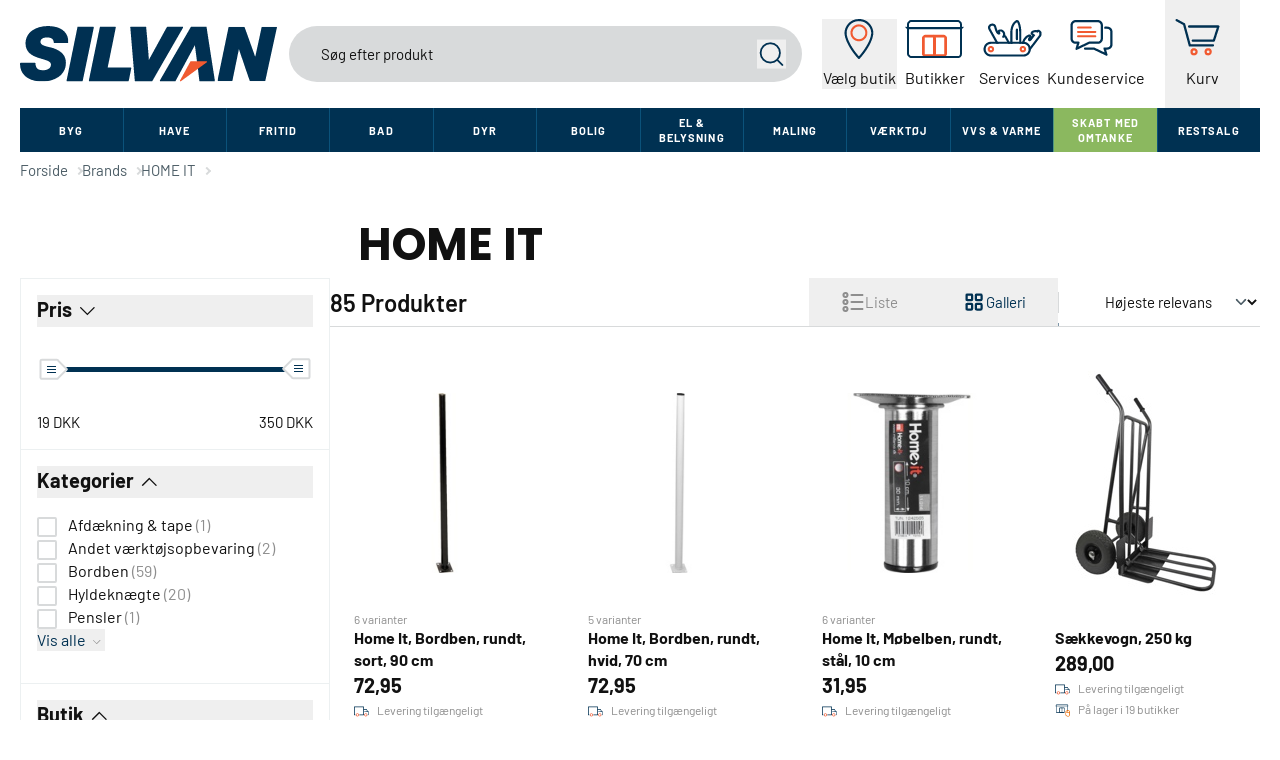

--- FILE ---
content_type: text/html;charset=utf-8
request_url: https://www.silvan.dk/brands/home-it
body_size: 70771
content:
<!DOCTYPE html><html  lang="da" dir="ltr" class="" style=""><head><meta charset="utf-8">
<meta name="viewport" content="width=device-width, initial-scale=1">
<title>HOME IT</title>
<link rel="preconnect" href="https://policy.app.cookieinformation.com/uc.js">
<script src="https://maps.googleapis.com/maps/api/js?key=AIzaSyBN-WEbfCv4TZ_zGcPmBNf4TjgFtBpg7Wc&libraries=marker" async></script>
<script src="https://policy.app.cookieinformation.com/uc.js" id="CookieConsent" type="text/javascript" data-gcm-version="2.0" data-culture="DA" data-hid="script3"></script>
<style>/*! tailwindcss v3.4.3 | MIT License | https://tailwindcss.com*/*,:after,:before{border:0 solid #d8dadb;box-sizing:border-box}:after,:before{--tw-content:""}:host,html{line-height:1.5;-webkit-text-size-adjust:100%;font-family:Barlow,ui-sans-serif,system-ui,sans-serif,Apple Color Emoji,Segoe UI Emoji,Segoe UI Symbol,Noto Color Emoji;font-feature-settings:normal;font-variation-settings:normal;-moz-tab-size:4;tab-size:4;-webkit-tap-highlight-color:transparent}body{line-height:inherit;margin:0}hr{border-top-width:1px;color:inherit;height:0}abbr:where([title]){-webkit-text-decoration:underline dotted;text-decoration:underline dotted}h1,h2,h3,h4,h5,h6{font-size:inherit;font-weight:inherit}a{color:inherit;text-decoration:inherit}b,strong{font-weight:bolder}code,kbd,pre,samp{font-family:ui-monospace,SFMono-Regular,Menlo,Monaco,Consolas,Liberation Mono,Courier New,monospace;font-feature-settings:normal;font-size:1em;font-variation-settings:normal}small{font-size:80%}sub,sup{font-size:75%;line-height:0;position:relative;vertical-align:initial}sub{bottom:-.25em}sup{top:-.5em}table{border-collapse:collapse;border-color:inherit;text-indent:0}button,input,optgroup,select,textarea{color:inherit;font-family:inherit;font-feature-settings:inherit;font-size:100%;font-variation-settings:inherit;font-weight:inherit;letter-spacing:inherit;line-height:inherit;margin:0;padding:0}button,select{text-transform:none}button,input:where([type=button]),input:where([type=reset]),input:where([type=submit]){-webkit-appearance:button;background-color:initial;background-image:none}:-moz-focusring{outline:auto}:-moz-ui-invalid{box-shadow:none}progress{vertical-align:initial}::-webkit-inner-spin-button,::-webkit-outer-spin-button{height:auto}[type=search]{-webkit-appearance:textfield;outline-offset:-2px}::-webkit-search-decoration{-webkit-appearance:none}::-webkit-file-upload-button{-webkit-appearance:button;font:inherit}summary{display:list-item}blockquote,dd,dl,figure,h1,h2,h3,h4,h5,h6,hr,p,pre{margin:0}fieldset{margin:0}fieldset,legend{padding:0}menu,ol,ul{list-style:none;margin:0;padding:0}dialog{padding:0}textarea{resize:vertical}input::placeholder,textarea::placeholder{color:#8e8e8e;opacity:1}[role=button],button{cursor:pointer}:disabled{cursor:default}audio,canvas,embed,iframe,img,object,svg,video{display:block;vertical-align:middle}img,video{height:auto;max-width:100%}[hidden]{display:none}[multiple],[type=date],[type=datetime-local],[type=email],[type=month],[type=number],[type=password],[type=search],[type=tel],[type=text],[type=time],[type=url],[type=week],input:where(:not([type])),select,textarea{-webkit-appearance:none;-moz-appearance:none;appearance:none;background-color:#fff;border-color:#4c5d66;border-radius:0;border-width:1px;font-size:1rem;line-height:1.5rem;padding:.5rem .75rem;--tw-shadow:0 0 #0000}[multiple]:focus,[type=date]:focus,[type=datetime-local]:focus,[type=email]:focus,[type=month]:focus,[type=number]:focus,[type=password]:focus,[type=search]:focus,[type=tel]:focus,[type=text]:focus,[type=time]:focus,[type=url]:focus,[type=week]:focus,input:where(:not([type])):focus,select:focus,textarea:focus{outline:2px solid #0000;outline-offset:2px;--tw-ring-inset:var(--tw-empty, );--tw-ring-offset-width:0px;--tw-ring-offset-color:#fff;--tw-ring-color:#01182e;--tw-ring-offset-shadow:var(--tw-ring-inset) 0 0 0 var(--tw-ring-offset-width) var(--tw-ring-offset-color);--tw-ring-shadow:var(--tw-ring-inset) 0 0 0 calc(1px + var(--tw-ring-offset-width)) var(--tw-ring-color);border-color:#01182e;box-shadow:var(--tw-ring-offset-shadow),var(--tw-ring-shadow),var(--tw-shadow)}input::placeholder,textarea::placeholder{color:#4c5d66;opacity:1}::-webkit-datetime-edit-fields-wrapper{padding:0}::-webkit-date-and-time-value{min-height:1.5em;text-align:inherit}::-webkit-datetime-edit{display:inline-flex}::-webkit-datetime-edit,::-webkit-datetime-edit-day-field,::-webkit-datetime-edit-hour-field,::-webkit-datetime-edit-meridiem-field,::-webkit-datetime-edit-millisecond-field,::-webkit-datetime-edit-minute-field,::-webkit-datetime-edit-month-field,::-webkit-datetime-edit-second-field,::-webkit-datetime-edit-year-field{padding-bottom:0;padding-top:0}select{background-image:url("data:image/svg+xml;charset=utf-8,%3Csvg xmlns='http://www.w3.org/2000/svg' fill='none' viewBox='0 0 20 20'%3E%3Cpath stroke='%234C5D66' stroke-linecap='round' stroke-linejoin='round' stroke-width='1.5' d='m6 8 4 4 4-4'/%3E%3C/svg%3E");background-position:right .5rem center;background-repeat:no-repeat;background-size:1.5em 1.5em;padding-right:2.5rem;-webkit-print-color-adjust:exact;print-color-adjust:exact}[multiple],[size]:where(select:not([size="1"])){background-image:none;background-position:0 0;background-repeat:unset;background-size:initial;padding-right:.75rem;-webkit-print-color-adjust:unset;print-color-adjust:unset}[type=checkbox],[type=radio]{-webkit-appearance:none;-moz-appearance:none;appearance:none;background-color:#fff;background-origin:border-box;border-color:#4c5d66;border-width:1px;color:#01182e;display:inline-block;flex-shrink:0;height:1rem;padding:0;-webkit-print-color-adjust:exact;print-color-adjust:exact;-webkit-user-select:none;user-select:none;vertical-align:middle;width:1rem;--tw-shadow:0 0 #0000}[type=checkbox]{border-radius:0}[type=radio]{border-radius:100%}[type=checkbox]:focus,[type=radio]:focus{outline:2px solid #0000;outline-offset:2px;--tw-ring-inset:var(--tw-empty, );--tw-ring-offset-width:2px;--tw-ring-offset-color:#fff;--tw-ring-color:#01182e;--tw-ring-offset-shadow:var(--tw-ring-inset) 0 0 0 var(--tw-ring-offset-width) var(--tw-ring-offset-color);--tw-ring-shadow:var(--tw-ring-inset) 0 0 0 calc(2px + var(--tw-ring-offset-width)) var(--tw-ring-color);box-shadow:var(--tw-ring-offset-shadow),var(--tw-ring-shadow),var(--tw-shadow)}[type=checkbox]:checked,[type=radio]:checked{background-color:currentColor;background-position:50%;background-repeat:no-repeat;background-size:100% 100%;border-color:#0000}[type=checkbox]:checked{background-image:url("data:image/svg+xml;charset=utf-8,%3Csvg xmlns='http://www.w3.org/2000/svg' fill='%23fff' viewBox='0 0 16 16'%3E%3Cpath d='M12.207 4.793a1 1 0 0 1 0 1.414l-5 5a1 1 0 0 1-1.414 0l-2-2a1 1 0 0 1 1.414-1.414L6.5 9.086l4.293-4.293a1 1 0 0 1 1.414 0'/%3E%3C/svg%3E")}@media (forced-colors:active){[type=checkbox]:checked{-webkit-appearance:auto;-moz-appearance:auto;appearance:auto}}[type=radio]:checked{background-image:url("data:image/svg+xml;charset=utf-8,%3Csvg xmlns='http://www.w3.org/2000/svg' fill='%23fff' viewBox='0 0 16 16'%3E%3Ccircle cx='8' cy='8' r='3'/%3E%3C/svg%3E")}@media (forced-colors:active){[type=radio]:checked{-webkit-appearance:auto;-moz-appearance:auto;appearance:auto}}[type=checkbox]:checked:focus,[type=checkbox]:checked:hover,[type=checkbox]:indeterminate,[type=radio]:checked:focus,[type=radio]:checked:hover{background-color:currentColor;border-color:#0000}[type=checkbox]:indeterminate{background-image:url("data:image/svg+xml;charset=utf-8,%3Csvg xmlns='http://www.w3.org/2000/svg' fill='none' viewBox='0 0 16 16'%3E%3Cpath stroke='%23fff' stroke-linecap='round' stroke-linejoin='round' stroke-width='2' d='M4 8h8'/%3E%3C/svg%3E");background-position:50%;background-repeat:no-repeat;background-size:100% 100%}@media (forced-colors:active){[type=checkbox]:indeterminate{-webkit-appearance:auto;-moz-appearance:auto;appearance:auto}}[type=checkbox]:indeterminate:focus,[type=checkbox]:indeterminate:hover{background-color:currentColor;border-color:#0000}[type=file]{background:unset;border-color:inherit;border-radius:0;border-width:0;font-size:unset;line-height:inherit;padding:0}[type=file]:focus{outline:1px solid ButtonText;outline:1px auto -webkit-focus-ring-color}*,::backdrop,:after,:before{--tw-border-spacing-x:0;--tw-border-spacing-y:0;--tw-translate-x:0;--tw-translate-y:0;--tw-rotate:0;--tw-skew-x:0;--tw-skew-y:0;--tw-scale-x:1;--tw-scale-y:1;--tw-pan-x: ;--tw-pan-y: ;--tw-pinch-zoom: ;--tw-scroll-snap-strictness:proximity;--tw-gradient-from-position: ;--tw-gradient-via-position: ;--tw-gradient-to-position: ;--tw-ordinal: ;--tw-slashed-zero: ;--tw-numeric-figure: ;--tw-numeric-spacing: ;--tw-numeric-fraction: ;--tw-ring-inset: ;--tw-ring-offset-width:0px;--tw-ring-offset-color:#fff;--tw-ring-color:#00315280;--tw-ring-offset-shadow:0 0 #0000;--tw-ring-shadow:0 0 #0000;--tw-shadow:0 0 #0000;--tw-shadow-colored:0 0 #0000;--tw-blur: ;--tw-brightness: ;--tw-contrast: ;--tw-grayscale: ;--tw-hue-rotate: ;--tw-invert: ;--tw-saturate: ;--tw-sepia: ;--tw-drop-shadow: ;--tw-backdrop-blur: ;--tw-backdrop-brightness: ;--tw-backdrop-contrast: ;--tw-backdrop-grayscale: ;--tw-backdrop-hue-rotate: ;--tw-backdrop-invert: ;--tw-backdrop-opacity: ;--tw-backdrop-saturate: ;--tw-backdrop-sepia: ;--tw-contain-size: ;--tw-contain-layout: ;--tw-contain-paint: ;--tw-contain-style: }.container{margin-left:auto;margin-right:auto;padding-left:1.25rem;padding-right:1.25rem;width:100%}@media (min-width:1400px){.container{max-width:1400px}}.sr-only{height:1px;margin:-1px;overflow:hidden;padding:0;position:absolute;width:1px;clip:rect(0,0,0,0);border-width:0;white-space:nowrap}.pointer-events-none{pointer-events:none}.visible{visibility:visible}.invisible{visibility:hidden}.collapse{visibility:collapse}.static{position:static}.fixed{position:fixed}.absolute{position:absolute}.relative{position:relative}.sticky{position:sticky}.inset-0{top:0;right:0;bottom:0;left:0}.-bottom-5{bottom:-1.25rem}.-right-3{right:-.75rem}.bottom-0{bottom:0}.bottom-10{bottom:2.5rem}.bottom-2{bottom:.5rem}.bottom-4{bottom:1rem}.bottom-5{bottom:1.25rem}.bottom-\[-0\.8rem\]{bottom:-.8rem}.bottom-\[60px\]{bottom:60px}.left-0{left:0}.left-1{left:.25rem}.left-1\/2{left:50%}.left-3{left:.75rem}.left-4{left:1rem}.left-9{left:2.25rem}.left-\[3px\]{left:3px}.left-\[50px\]{left:50px}.right-0{right:0}.right-1{right:.25rem}.right-1\/2{right:50%}.right-10{right:2.5rem}.right-2{right:.5rem}.right-3{right:.75rem}.right-4{right:1rem}.right-5{right:1.25rem}.right-\[15\%\]{right:15%}.top-0{top:0}.top-1{top:.25rem}.top-1\/2{top:50%}.top-1\/3{top:33.333333%}.top-10{top:2.5rem}.top-11{top:2.75rem}.top-2\/4{top:50%}.top-24{top:6rem}.top-28{top:7rem}.top-3{top:.75rem}.top-4{top:1rem}.top-5{top:1.25rem}.top-\[-30px\]{top:-30px}.top-\[10rem\]{top:10rem}.top-\[175px\]{top:175px}.top-\[20px\]{top:20px}.top-\[23px\]{top:23px}.top-\[3px\]{top:3px}.top-\[42px\]{top:42px}.-z-modal-backdrop{z-index:-400}.z-\[1000\]{z-index:1000}.z-\[10\]{z-index:10}.z-\[20\]{z-index:20}.z-\[999\]{z-index:999}.z-below{z-index:-100}.z-dropdown{z-index:100}.z-header{z-index:300}.z-modal{z-index:500}.z-modal-backdrop{z-index:400}.z-toast{z-index:200}.order-first{order:-9999}.col-span-2{grid-column:span 2/span 2}.m-0{margin:0}.m-1{margin:.25rem}.m-2{margin:.5rem}.m-5{margin:1.25rem}.m-6{margin:1.5rem}.m-\[10px\]{margin:10px}.m-auto{margin:auto}.mx-2{margin-left:.5rem;margin-right:.5rem}.mx-4{margin-left:1rem;margin-right:1rem}.mx-5{margin-left:1.25rem;margin-right:1.25rem}.mx-6{margin-left:1.5rem;margin-right:1.5rem}.mx-auto{margin-left:auto;margin-right:auto}.my-1{margin-bottom:.25rem;margin-top:.25rem}.my-10{margin-bottom:2.5rem;margin-top:2.5rem}.my-2{margin-bottom:.5rem;margin-top:.5rem}.my-3{margin-bottom:.75rem;margin-top:.75rem}.my-4{margin-bottom:1rem;margin-top:1rem}.my-5{margin-bottom:1.25rem;margin-top:1.25rem}.my-6{margin-bottom:1.5rem;margin-top:1.5rem}.my-\[15px\]{margin-bottom:15px;margin-top:15px}.my-\[5px\]{margin-bottom:5px;margin-top:5px}.my-auto{margin-bottom:auto;margin-top:auto}.-ml-\[50vw\]{margin-left:-50vw}.-mr-\[50vw\]{margin-right:-50vw}.-mr-px{margin-right:-1px}.mb-0{margin-bottom:0}.mb-0\.5{margin-bottom:.125rem}.mb-1{margin-bottom:.25rem}.mb-12{margin-bottom:3rem}.mb-2{margin-bottom:.5rem}.mb-3{margin-bottom:.75rem}.mb-4{margin-bottom:1rem}.mb-5{margin-bottom:1.25rem}.mb-7{margin-bottom:1.75rem}.mb-8{margin-bottom:2rem}.mb-9{margin-bottom:2.25rem}.mb-\[10px\]{margin-bottom:10px}.mb-\[20px\]{margin-bottom:20px}.mb-\[30px\]{margin-bottom:30px}.mb-\[5px\]{margin-bottom:5px}.mb-\[5rem\]{margin-bottom:5rem}.mb-auto{margin-bottom:auto}.ml-1{margin-left:.25rem}.ml-10{margin-left:2.5rem}.ml-12{margin-left:3rem}.ml-2{margin-left:.5rem}.ml-4{margin-left:1rem}.ml-6{margin-left:1.5rem}.ml-7{margin-left:1.75rem}.ml-\[-0\.5em\]{margin-left:-.5em}.ml-\[10px\]{margin-left:10px}.ml-\[9px\]{margin-left:9px}.ml-auto{margin-left:auto}.mr-1{margin-right:.25rem}.mr-2{margin-right:.5rem}.mr-2\.5{margin-right:.625rem}.mr-4{margin-right:1rem}.mr-5{margin-right:1.25rem}.mr-\[-0\.6em\]{margin-right:-.6em}.mr-\[10px\]{margin-right:10px}.mr-\[1px\]{margin-right:1px}.mr-\[3px\]{margin-right:3px}.mt-0{margin-top:0}.mt-1{margin-top:.25rem}.mt-2{margin-top:.5rem}.mt-2\.5{margin-top:.625rem}.mt-3{margin-top:.75rem}.mt-4{margin-top:1rem}.mt-5{margin-top:1.25rem}.mt-6{margin-top:1.5rem}.mt-60{margin-top:15rem}.mt-8{margin-top:2rem}.mt-\[0\.4rem\]{margin-top:.4rem}.mt-\[15px\]{margin-top:15px}.mt-\[25px\]{margin-top:25px}.mt-\[5px\]{margin-top:5px}.mt-auto{margin-top:auto}.box-border{box-sizing:border-box}.block{display:block}.inline-block{display:inline-block}.inline{display:inline}.flex{display:flex}.inline-flex{display:inline-flex}.table{display:table}.grid{display:grid}.contents{display:contents}.list-item{display:list-item}.\!hidden{display:none!important}.hidden{display:none}.aspect-1{aspect-ratio:1}.aspect-\[6\/4\]{aspect-ratio:6/4}.h-0{height:0}.h-1{height:.25rem}.h-10{height:2.5rem}.h-11{height:2.75rem}.h-12{height:3rem}.h-14{height:3.5rem}.h-16{height:4rem}.h-20{height:5rem}.h-24{height:6rem}.h-28{height:7rem}.h-3{height:.75rem}.h-32{height:8rem}.h-4{height:1rem}.h-4\/5{height:80%}.h-40{height:10rem}.h-48{height:12rem}.h-5{height:1.25rem}.h-6{height:1.5rem}.h-64{height:16rem}.h-7{height:1.75rem}.h-8{height:2rem}.h-9{height:2.25rem}.h-\[1\.4rem\]{height:1.4rem}.h-\[1\.5em\]{height:1.5em}.h-\[1\.8rem\]{height:1.8rem}.h-\[10px\]{height:10px}.h-\[12px\]{height:12px}.h-\[13px\]{height:13px}.h-\[150px\]{height:150px}.h-\[15px\]{height:15px}.h-\[16px\]{height:16px}.h-\[18px\]{height:18px}.h-\[2\.1rem\]{height:2.1rem}.h-\[2\.3rem\]{height:2.3rem}.h-\[2\.5rem\]{height:2.5rem}.h-\[20px\]{height:20px}.h-\[25px\]{height:25px}.h-\[2px\]{height:2px}.h-\[2rem\]{height:2rem}.h-\[300px\]{height:300px}.h-\[30px\]{height:30px}.h-\[32px\]{height:32px}.h-\[35px\]{height:35px}.h-\[3px\]{height:3px}.h-\[40px\]{height:40px}.h-\[42px\]{height:42px}.h-\[48px\]{height:48px}.h-\[500px\]{height:500px}.h-\[50px\]{height:50px}.h-\[55px\]{height:55px}.h-\[56px\]{height:56px}.h-\[5px\]{height:5px}.h-\[600px\]{height:600px}.h-\[60px\]{height:60px}.h-\[60vh\]{height:60vh}.h-\[64px\]{height:64px}.h-\[6px\]{height:6px}.h-\[72px\]{height:72px}.h-\[75vh\]{height:75vh}.h-\[8px\]{height:8px}.h-\[900px\]{height:900px}.h-\[calc\(100vh-16\.25rem\)\]{height:calc(100vh - 16.25rem)}.h-auto{height:auto}.h-dvh{height:100dvh}.h-fit{height:fit-content}.h-full{height:100%}.h-min{height:min-content}.h-px{height:1px}.h-screen{height:100vh}.max-h-0{max-height:0}.max-h-10{max-height:2.5rem}.max-h-14{max-height:3.5rem}.max-h-24{max-height:6rem}.max-h-52{max-height:13rem}.max-h-8{max-height:2rem}.max-h-\[100\%\]{max-height:100%}.max-h-\[14rem\]{max-height:14rem}.max-h-\[150px\]{max-height:150px}.max-h-\[450px\]{max-height:450px}.max-h-\[480px\]{max-height:480px}.max-h-\[600px\]{max-height:600px}.max-h-\[64px\]{max-height:64px}.max-h-\[70vh\]{max-height:70vh}.max-h-\[80vh\]{max-height:80vh}.max-h-\[85vh\]{max-height:85vh}.max-h-\[90vh\]{max-height:90vh}.max-h-\[calc\(100vh-240px\)\]{max-height:calc(100vh - 240px)}.max-h-full{max-height:100%}.max-h-screen{max-height:100vh}.min-h-9{min-height:2.25rem}.min-h-\[12px\]{min-height:12px}.min-h-\[130px\]{min-height:130px}.min-h-\[14rem\]{min-height:14rem}.min-h-\[15rem\]{min-height:15rem}.min-h-\[18rem\]{min-height:18rem}.min-h-\[21rem\]{min-height:21rem}.min-h-\[240px\]{min-height:240px}.min-h-\[300px\]{min-height:300px}.min-h-screen{min-height:100vh}.w-0{width:0}.w-1\/2{width:50%}.w-1\/3{width:33.333333%}.w-1\/4{width:25%}.w-10{width:2.5rem}.w-14{width:3.5rem}.w-16{width:4rem}.w-2\/4{width:50%}.w-20{width:5rem}.w-24{width:6rem}.w-3{width:.75rem}.w-3\/4{width:75%}.w-32{width:8rem}.w-4{width:1rem}.w-44{width:11rem}.w-48{width:12rem}.w-5{width:1.25rem}.w-52{width:13rem}.w-6{width:1.5rem}.w-7{width:1.75rem}.w-8{width:2rem}.w-9{width:2.25rem}.w-96{width:24rem}.w-\[1\.5em\]{width:1.5em}.w-\[10px\]{width:10px}.w-\[12px\]{width:12px}.w-\[13px\]{width:13px}.w-\[15px\]{width:15px}.w-\[16px\]{width:16px}.w-\[190px\]{width:190px}.w-\[25px\]{width:25px}.w-\[30px\]{width:30px}.w-\[450px\]{width:450px}.w-\[50\%\]{width:50%}.w-\[50px\]{width:50px}.w-\[51px\]{width:51px}.w-\[55\%\]{width:55%}.w-\[58px\]{width:58px}.w-\[64px\]{width:64px}.w-\[65px\]{width:65px}.w-\[6px\]{width:6px}.w-\[75px\]{width:75px}.w-\[7rem\]{width:7rem}.w-\[8px\]{width:8px}.w-\[90vw\]{width:90vw}.w-\[91\%\]{width:91%}.w-\[95\%\]{width:95%}.w-\[9rem\]{width:9rem}.w-auto{width:auto}.w-fit{width:fit-content}.w-full{width:100%}.w-max{width:max-content}.w-screen{width:100vw}.min-w-0{min-width:0}.min-w-1{min-width:.25rem}.min-w-\[12px\]{min-width:12px}.min-w-\[18px\]{min-width:18px}.min-w-\[200px\]{min-width:200px}.min-w-\[36px\]{min-width:36px}.min-w-\[50\%\]{min-width:50%}.min-w-\[70px\]{min-width:70px}.min-w-\[80px\]{min-width:80px}.min-w-\[8rem\]{min-width:8rem}.min-w-max{min-width:max-content}.max-w-\[100px\]{max-width:100px}.max-w-\[10rem\]{max-width:10rem}.max-w-\[150px\]{max-width:150px}.max-w-\[16rem\]{max-width:16rem}.max-w-\[250px\]{max-width:250px}.max-w-\[360px\]{max-width:360px}.max-w-\[375px\]{max-width:375px}.max-w-\[90\%\]{max-width:90%}.max-w-\[90vw\]{max-width:90vw}.max-w-fit{max-width:fit-content}.max-w-full{max-width:100%}.max-w-lg{max-width:32rem}.max-w-md{max-width:28rem}.max-w-screen-xl{max-width:1280px}.max-w-sm{max-width:24rem}.max-w-xl{max-width:36rem}.max-w-xs{max-width:20rem}.flex-1{flex:1 1 0%}.flex-none{flex:none}.flex-shrink{flex-shrink:1}.flex-shrink-0{flex-shrink:0}.shrink{flex-shrink:1}.shrink-0{flex-shrink:0}.flex-grow,.grow{flex-grow:1}.basis-\[300px\]{flex-basis:300px}.basis-full{flex-basis:100%}.border-collapse{border-collapse:collapse}.origin-bottom-right{transform-origin:bottom right}.origin-left{transform-origin:left}.origin-top{transform-origin:top}.-translate-x-0{--tw-translate-x:-0px}.-translate-x-0,.-translate-x-0\.5{transform:translate(var(--tw-translate-x),var(--tw-translate-y)) rotate(var(--tw-rotate)) skew(var(--tw-skew-x)) skewY(var(--tw-skew-y)) scaleX(var(--tw-scale-x)) scaleY(var(--tw-scale-y))}.-translate-x-0\.5{--tw-translate-x:-.125rem}.-translate-x-1\/2{--tw-translate-x:-50%}.-translate-x-1\/2,.-translate-x-full{transform:translate(var(--tw-translate-x),var(--tw-translate-y)) rotate(var(--tw-rotate)) skew(var(--tw-skew-x)) skewY(var(--tw-skew-y)) scaleX(var(--tw-scale-x)) scaleY(var(--tw-scale-y))}.-translate-x-full{--tw-translate-x:-100%}.-translate-y-0{--tw-translate-y:-0px}.-translate-y-0,.-translate-y-0\.5{transform:translate(var(--tw-translate-x),var(--tw-translate-y)) rotate(var(--tw-rotate)) skew(var(--tw-skew-x)) skewY(var(--tw-skew-y)) scaleX(var(--tw-scale-x)) scaleY(var(--tw-scale-y))}.-translate-y-0\.5{--tw-translate-y:-.125rem}.-translate-y-1{--tw-translate-y:-.25rem;transform:translate(var(--tw-translate-x),var(--tw-translate-y)) rotate(var(--tw-rotate)) skew(var(--tw-skew-x)) skewY(var(--tw-skew-y)) scaleX(var(--tw-scale-x)) scaleY(var(--tw-scale-y))}.-translate-y-1\/2,.-translate-y-2\/4{--tw-translate-y:-50%}.-translate-y-1\/2,.-translate-y-2\/4,.-translate-y-6{transform:translate(var(--tw-translate-x),var(--tw-translate-y)) rotate(var(--tw-rotate)) skew(var(--tw-skew-x)) skewY(var(--tw-skew-y)) scaleX(var(--tw-scale-x)) scaleY(var(--tw-scale-y))}.-translate-y-6{--tw-translate-y:-1.5rem}.-translate-y-full{--tw-translate-y:-100%}.-translate-y-full,.translate-x-0{transform:translate(var(--tw-translate-x),var(--tw-translate-y)) rotate(var(--tw-rotate)) skew(var(--tw-skew-x)) skewY(var(--tw-skew-y)) scaleX(var(--tw-scale-x)) scaleY(var(--tw-scale-y))}.translate-x-0{--tw-translate-x:0px}.translate-x-0\.5{--tw-translate-x:.125rem}.translate-x-0\.5,.translate-x-1{transform:translate(var(--tw-translate-x),var(--tw-translate-y)) rotate(var(--tw-rotate)) skew(var(--tw-skew-x)) skewY(var(--tw-skew-y)) scaleX(var(--tw-scale-x)) scaleY(var(--tw-scale-y))}.translate-x-1{--tw-translate-x:.25rem}.translate-x-8{--tw-translate-x:2rem}.translate-x-8,.translate-x-full{transform:translate(var(--tw-translate-x),var(--tw-translate-y)) rotate(var(--tw-rotate)) skew(var(--tw-skew-x)) skewY(var(--tw-skew-y)) scaleX(var(--tw-scale-x)) scaleY(var(--tw-scale-y))}.translate-x-full{--tw-translate-x:100%}.translate-y-0{--tw-translate-y:0px}.translate-y-0,.translate-y-0\.5{transform:translate(var(--tw-translate-x),var(--tw-translate-y)) rotate(var(--tw-rotate)) skew(var(--tw-skew-x)) skewY(var(--tw-skew-y)) scaleX(var(--tw-scale-x)) scaleY(var(--tw-scale-y))}.translate-y-0\.5{--tw-translate-y:.125rem}.translate-y-full{--tw-translate-y:100%}.-rotate-45,.translate-y-full{transform:translate(var(--tw-translate-x),var(--tw-translate-y)) rotate(var(--tw-rotate)) skew(var(--tw-skew-x)) skewY(var(--tw-skew-y)) scaleX(var(--tw-scale-x)) scaleY(var(--tw-scale-y))}.-rotate-45{--tw-rotate:-45deg}.-rotate-90{--tw-rotate:-90deg}.-rotate-90,.rotate-180{transform:translate(var(--tw-translate-x),var(--tw-translate-y)) rotate(var(--tw-rotate)) skew(var(--tw-skew-x)) skewY(var(--tw-skew-y)) scaleX(var(--tw-scale-x)) scaleY(var(--tw-scale-y))}.rotate-180{--tw-rotate:180deg}.rotate-45{--tw-rotate:45deg}.rotate-45,.rotate-90{transform:translate(var(--tw-translate-x),var(--tw-translate-y)) rotate(var(--tw-rotate)) skew(var(--tw-skew-x)) skewY(var(--tw-skew-y)) scaleX(var(--tw-scale-x)) scaleY(var(--tw-scale-y))}.rotate-90{--tw-rotate:90deg}.rotate-\[-135deg\]{--tw-rotate:-135deg}.rotate-\[-135deg\],.scale-100{transform:translate(var(--tw-translate-x),var(--tw-translate-y)) rotate(var(--tw-rotate)) skew(var(--tw-skew-x)) skewY(var(--tw-skew-y)) scaleX(var(--tw-scale-x)) scaleY(var(--tw-scale-y))}.scale-100{--tw-scale-x:1;--tw-scale-y:1}.scale-150{--tw-scale-x:1.5;--tw-scale-y:1.5}.scale-150,.scale-50{transform:translate(var(--tw-translate-x),var(--tw-translate-y)) rotate(var(--tw-rotate)) skew(var(--tw-skew-x)) skewY(var(--tw-skew-y)) scaleX(var(--tw-scale-x)) scaleY(var(--tw-scale-y))}.scale-50{--tw-scale-x:.5;--tw-scale-y:.5}.scale-\[var\(--scale\)\]{--tw-scale-x:var(--scale);--tw-scale-y:var(--scale)}.-scale-y-100,.scale-\[var\(--scale\)\]{transform:translate(var(--tw-translate-x),var(--tw-translate-y)) rotate(var(--tw-rotate)) skew(var(--tw-skew-x)) skewY(var(--tw-skew-y)) scaleX(var(--tw-scale-x)) scaleY(var(--tw-scale-y))}.-scale-y-100{--tw-scale-y:-1}.transform{transform:translate(var(--tw-translate-x),var(--tw-translate-y)) rotate(var(--tw-rotate)) skew(var(--tw-skew-x)) skewY(var(--tw-skew-y)) scaleX(var(--tw-scale-x)) scaleY(var(--tw-scale-y))}@keyframes fadeout{to{opacity:1}0%{opacity:0}}.animate-fadeout{animation:fadeout 1.2s linear infinite}@keyframes pulse{50%{opacity:.5}}.animate-pulse{animation:pulse 2s cubic-bezier(.4,0,.6,1) infinite}.cursor-auto{cursor:auto}.cursor-default{cursor:default}.cursor-grab{cursor:grab}.cursor-not-allowed{cursor:not-allowed}.cursor-pointer{cursor:pointer}.select-none{-webkit-user-select:none;user-select:none}.list-inside{list-style-position:inside}.list-decimal{list-style-type:decimal}.list-disc{list-style-type:disc}.list-none{list-style-type:none}.appearance-none{-webkit-appearance:none;-moz-appearance:none;appearance:none}.grid-flow-row{grid-auto-flow:row}.grid-cols-1{grid-template-columns:repeat(1,minmax(0,1fr))}.grid-cols-2{grid-template-columns:repeat(2,minmax(0,1fr))}.grid-cols-3{grid-template-columns:repeat(3,minmax(0,1fr))}.grid-cols-4{grid-template-columns:repeat(4,minmax(0,1fr))}.grid-cols-\[1fr_2fr\]{grid-template-columns:1fr 2fr}.grid-cols-\[1fr_max-content\]{grid-template-columns:1fr max-content}.grid-cols-\[4rem_1fr_auto\]{grid-template-columns:4rem 1fr auto}.grid-rows-\[auto_1fr\]{grid-template-rows:auto 1fr}.flex-row{flex-direction:row}.flex-col{flex-direction:column}.flex-col-reverse{flex-direction:column-reverse}.flex-wrap{flex-wrap:wrap}.items-start{align-items:flex-start}.items-end{align-items:flex-end}.items-center{align-items:center}.justify-start{justify-content:flex-start}.justify-end{justify-content:flex-end}.justify-center{justify-content:center}.justify-between{justify-content:space-between}.justify-evenly{justify-content:space-evenly}.gap-1{gap:.25rem}.gap-1\.5{gap:.375rem}.gap-12{gap:3rem}.gap-2{gap:.5rem}.gap-2\.5{gap:.625rem}.gap-3{gap:.75rem}.gap-4{gap:1rem}.gap-5{gap:1.25rem}.gap-6{gap:1.5rem}.gap-8{gap:2rem}.gap-\[15px\]{gap:15px}.gap-\[25px\]{gap:25px}.gap-\[40px\]{gap:40px}.gap-\[5px\]{gap:5px}.gap-\[6\%\]{gap:6%}.gap-px{gap:1px}.gap-x-1{column-gap:.25rem}.gap-x-10{column-gap:2.5rem}.gap-x-2{column-gap:.5rem}.gap-x-6{column-gap:1.5rem}.gap-x-\[60px\]{column-gap:60px}.gap-y-2{row-gap:.5rem}.gap-y-3{row-gap:.75rem}.gap-y-4{row-gap:1rem}.gap-y-6{row-gap:1.5rem}.gap-y-\[3px\]{row-gap:3px}.space-x-2>:not([hidden])~:not([hidden]){--tw-space-x-reverse:0;margin-left:calc(.5rem*(1 - var(--tw-space-x-reverse)));margin-right:calc(.5rem*var(--tw-space-x-reverse))}.space-y-4>:not([hidden])~:not([hidden]){--tw-space-y-reverse:0;margin-bottom:calc(1rem*var(--tw-space-y-reverse));margin-top:calc(1rem*(1 - var(--tw-space-y-reverse)))}.space-y-5>:not([hidden])~:not([hidden]){--tw-space-y-reverse:0;margin-bottom:calc(1.25rem*var(--tw-space-y-reverse));margin-top:calc(1.25rem*(1 - var(--tw-space-y-reverse)))}.space-y-\[10px\]>:not([hidden])~:not([hidden]){--tw-space-y-reverse:0;margin-bottom:calc(10px*var(--tw-space-y-reverse));margin-top:calc(10px*(1 - var(--tw-space-y-reverse)))}.divide-y>:not([hidden])~:not([hidden]){--tw-divide-y-reverse:0;border-bottom-width:calc(1px*var(--tw-divide-y-reverse));border-top-width:calc(1px*(1 - var(--tw-divide-y-reverse)))}.divide-\[rgba\(0\,0\,0\,\.1\)\]>:not([hidden])~:not([hidden]){border-color:#0000001a}.place-self-center{place-self:center}.self-start{align-self:flex-start}.self-end{align-self:flex-end}.self-center{align-self:center}.self-stretch{align-self:stretch}.justify-self-center{justify-self:center}.overflow-auto{overflow:auto}.overflow-hidden{overflow:hidden}.overflow-scroll{overflow:scroll}.overflow-x-auto{overflow-x:auto}.overflow-y-auto{overflow-y:auto}.overflow-x-hidden{overflow-x:hidden}.overscroll-contain{overscroll-behavior:contain}.truncate{overflow:hidden;white-space:nowrap}.text-ellipsis,.truncate{text-overflow:ellipsis}.hyphens-auto{-webkit-hyphens:auto;hyphens:auto}.whitespace-nowrap{white-space:nowrap}.text-wrap{text-wrap:wrap}.text-nowrap{text-wrap:nowrap}.break-words{overflow-wrap:break-word}.break-keep{word-break:keep-all}.\!rounded-full{border-radius:9999px!important}.rounded{border-radius:.25rem}.rounded-\[28px\]{border-radius:28px}.rounded-\[2px\]{border-radius:2px}.rounded-\[3px\]{border-radius:3px}.rounded-\[74\%_82\%\]{border-radius:74% 82%}.rounded-full{border-radius:9999px}.rounded-lg{border-radius:.5rem}.rounded-md{border-radius:.375rem}.rounded-none{border-radius:0}.rounded-sm{border-radius:.125rem}.rounded-xl{border-radius:.75rem}.rounded-bl-sm{border-bottom-left-radius:.125rem}.rounded-br-sm{border-bottom-right-radius:.125rem}.rounded-tl-sm{border-top-left-radius:.125rem}.rounded-tr-sm{border-top-right-radius:.125rem}.border{border-width:1px}.border-0{border-width:0}.border-2{border-width:2px}.border-4{border-width:4px}.border-8{border-width:8px}.border-\[3px\]{border-width:3px}.border-\[5px\]{border-width:5px}.border-x-0{border-left-width:0;border-right-width:0}.border-x-\[37px\]{border-left-width:37px;border-right-width:37px}.border-y{border-top-width:1px}.border-b,.border-y{border-bottom-width:1px}.border-b-0{border-bottom-width:0}.border-b-2{border-bottom-width:2px}.border-b-\[1px\]{border-bottom-width:1px}.border-b-\[3px\]{border-bottom-width:3px}.border-b-\[6px\]{border-bottom-width:6px}.border-l{border-left-width:1px}.border-l-2{border-left-width:2px}.border-l-4{border-left-width:4px}.border-l-\[6px\]{border-left-width:6px}.border-r{border-right-width:1px}.border-r-2{border-right-width:2px}.border-r-4{border-right-width:4px}.border-t{border-top-width:1px}.border-t-\[62px\]{border-top-width:62px}.border-t-\[6px\]{border-top-width:6px}.border-solid{border-style:solid}.border-none{border-style:none}.border-\[\#7F97A8\]{--tw-border-opacity:1;border-color:rgb(127 151 168/var(--tw-border-opacity))}.border-\[\#8e8e8e\]{--tw-border-opacity:1;border-color:rgb(142 142 142/var(--tw-border-opacity))}.border-\[\#adb5bd\]{--tw-border-opacity:1;border-color:rgb(173 181 189/var(--tw-border-opacity))}.border-\[rgba\(0\,0\,0\,\.1\)\]{border-color:#0000001a}.border-black{--tw-border-opacity:1;border-color:rgb(17 17 17/var(--tw-border-opacity))}.border-blue-500{--tw-border-opacity:1;border-color:rgb(0 49 82/var(--tw-border-opacity))}.border-danger-500{--tw-border-opacity:1;border-color:rgb(242 31 35/var(--tw-border-opacity))}.border-error{--tw-border-opacity:1;border-color:rgb(208 24 51/var(--tw-border-opacity))}.border-gray{--tw-border-opacity:1;border-color:rgb(142 142 142/var(--tw-border-opacity))}.border-gray-100{--tw-border-opacity:1;border-color:rgb(236 240 241/var(--tw-border-opacity))}.border-gray-200{--tw-border-opacity:1;border-color:rgb(216 218 219/var(--tw-border-opacity))}.border-gray-250{--tw-border-opacity:1;border-color:rgb(209 208 208/var(--tw-border-opacity))}.border-gray-350{--tw-border-opacity:1;border-color:rgb(156 156 156/var(--tw-border-opacity))}.border-gray-500{--tw-border-opacity:1;border-color:rgb(76 93 102/var(--tw-border-opacity))}.border-gray-800{--tw-border-opacity:1;border-color:rgb(31 41 55/var(--tw-border-opacity))}.border-info-500{--tw-border-opacity:1;border-color:rgb(189 222 248/var(--tw-border-opacity))}.border-primary{--tw-border-opacity:1;border-color:rgb(0 49 82/var(--tw-border-opacity))}.border-red-600{--tw-border-opacity:1;border-color:rgb(205 12 16/var(--tw-border-opacity))}.border-secondary{--tw-border-opacity:1;border-color:rgb(241 90 49/var(--tw-border-opacity))}.border-success-600{--tw-border-opacity:1;border-color:rgb(0 97 44/var(--tw-border-opacity))}.border-transparent{border-color:#0000}.border-warning-500{--tw-border-opacity:1;border-color:rgb(247 236 98/var(--tw-border-opacity))}.border-b-black{--tw-border-opacity:1;border-bottom-color:rgb(17 17 17/var(--tw-border-opacity))}.border-b-gray-100{--tw-border-opacity:1;border-bottom-color:rgb(236 240 241/var(--tw-border-opacity))}.border-b-gray-200{--tw-border-opacity:1;border-bottom-color:rgb(216 218 219/var(--tw-border-opacity))}.border-b-primary{--tw-border-opacity:1;border-bottom-color:rgb(0 49 82/var(--tw-border-opacity))}.border-l-transparent{border-left-color:#0000}.border-r-gray-200{--tw-border-opacity:1;border-right-color:rgb(216 218 219/var(--tw-border-opacity))}.border-r-gray-50{--tw-border-opacity:1;border-right-color:rgb(245 247 248/var(--tw-border-opacity))}.border-t-gray-200{--tw-border-opacity:1;border-top-color:rgb(216 218 219/var(--tw-border-opacity))}.bg-\[\#8e8e8e\]{--tw-bg-opacity:1;background-color:rgb(142 142 142/var(--tw-bg-opacity))}.bg-\[\#DEF7EC\]{--tw-bg-opacity:1;background-color:rgb(222 247 236/var(--tw-bg-opacity))}.bg-\[\#d2d2d2\]{--tw-bg-opacity:1;background-color:rgb(210 210 210/var(--tw-bg-opacity))}.bg-\[\#e9ecef\]{--tw-bg-opacity:1;background-color:rgb(233 236 239/var(--tw-bg-opacity))}.bg-\[rgba\(0\,0\,0\,\.5\)\]{background-color:#00000080}.bg-black{--tw-bg-opacity:1;background-color:rgb(17 17 17/var(--tw-bg-opacity))}.bg-blue-300{--tw-bg-opacity:1;background-color:rgb(98 129 159/var(--tw-bg-opacity))}.bg-blue-500{--tw-bg-opacity:1;background-color:rgb(0 49 82/var(--tw-bg-opacity))}.bg-danger-500{--tw-bg-opacity:1;background-color:rgb(242 31 35/var(--tw-bg-opacity))}.bg-gray-100{--tw-bg-opacity:1;background-color:rgb(236 240 241/var(--tw-bg-opacity))}.bg-gray-200{--tw-bg-opacity:1;background-color:rgb(216 218 219/var(--tw-bg-opacity))}.bg-gray-400{--tw-bg-opacity:1;background-color:rgb(142 142 142/var(--tw-bg-opacity))}.bg-gray-50{--tw-bg-opacity:1;background-color:rgb(245 247 248/var(--tw-bg-opacity))}.bg-gray-800{--tw-bg-opacity:1;background-color:rgb(31 41 55/var(--tw-bg-opacity))}.bg-green{--tw-bg-opacity:1;background-color:rgb(139 184 95/var(--tw-bg-opacity))}.bg-green-300{--tw-bg-opacity:1;background-color:rgb(191 216 166/var(--tw-bg-opacity))}.bg-info-500{--tw-bg-opacity:1;background-color:rgb(189 222 248/var(--tw-bg-opacity))}.bg-orange-50{--tw-bg-opacity:1;background-color:rgb(253 228 221/var(--tw-bg-opacity))}.bg-primary,.bg-primary-500{--tw-bg-opacity:1;background-color:rgb(0 49 82/var(--tw-bg-opacity))}.bg-primary-600{--tw-bg-opacity:1;background-color:rgb(1 24 46/var(--tw-bg-opacity))}.bg-primary-700{--tw-bg-opacity:1;background-color:rgb(0 15 26/var(--tw-bg-opacity))}.bg-red-50{--tw-bg-opacity:1;background-color:rgb(252 205 205/var(--tw-bg-opacity))}.bg-secondary{--tw-bg-opacity:1;background-color:rgb(241 90 49/var(--tw-bg-opacity))}.bg-secondary-300{--tw-bg-opacity:1;background-color:rgb(246 113 25/var(--tw-bg-opacity))}.bg-secondary-500{--tw-bg-opacity:1;background-color:rgb(241 90 49/var(--tw-bg-opacity))}.bg-secondary-700{--tw-bg-opacity:1;background-color:rgb(166 44 11/var(--tw-bg-opacity))}.bg-success-500{--tw-bg-opacity:1;background-color:rgb(139 184 95/var(--tw-bg-opacity))}.bg-transparent{background-color:initial}.bg-warning-500{--tw-bg-opacity:1;background-color:rgb(247 236 98/var(--tw-bg-opacity))}.bg-white{--tw-bg-opacity:1;background-color:rgb(255 255 255/var(--tw-bg-opacity))}.bg-yellow-50{--tw-bg-opacity:1;background-color:rgb(255 246 184/var(--tw-bg-opacity))}.bg-opacity-0{--tw-bg-opacity:0}.bg-opacity-10{--tw-bg-opacity:.1}.bg-opacity-40{--tw-bg-opacity:.4}.bg-opacity-80{--tw-bg-opacity:.8}.bg-\[url\(\'\/public\/svgs\/slider\.svg\'\)\]{background-image:url("data:image/svg+xml;charset=utf-8,%3Csvg xmlns='http://www.w3.org/2000/svg' xmlns:xlink='http://www.w3.org/1999/xlink' width='29' height='22' viewBox='0 0 29 22'%3E%3Ctitle%3EBullet Copy 2%3C/title%3E%3Cdefs%3E%3Cpath id='a' d='m8.974 20.578-.06-.057-7.778-7.778a2 2 0 0 1 0-2.829l7.778-7.778.06-.057a2 2 0 0 1 1.854-1.25h15.628a2 2 0 0 1 2 2v17a2 2 0 0 1-2 2H10.828a2 2 0 0 1-1.854-1.251'/%3E%3C/defs%3E%3Cg fill='none' fill-rule='evenodd'%3E%3Cg transform='matrix(-1 0 0 1 29 0)'%3E%3Cuse xlink:href='%23a' fill='%23FFF'/%3E%3Cpath stroke='%23D8DADB' stroke-width='2' d='m9.652 19.843.164.152.085.208a1 1 0 0 0 .927.625h15.628a1 1 0 0 0 1-1v-17a1 1 0 0 0-1-1H10.828a1 1 0 0 0-.927.626l-.085.208-.164.152c-.016.014-.016.014-.03.03L1.842 10.62a1 1 0 0 0 0 1.415l7.778 7.778z'/%3E%3C/g%3E%3Cpath fill='%23003152' d='M17 8H8v1h9zM17 11H8v1h9zM17 14H8v1h9z'/%3E%3C/g%3E%3C/svg%3E")}.bg-gradient-to-b{background-image:linear-gradient(to bottom,var(--tw-gradient-stops))}.bg-gradient-to-r{background-image:linear-gradient(to right,var(--tw-gradient-stops))}.bg-none{background-image:none}.from-black\/95{--tw-gradient-from:#111111f2 var(--tw-gradient-from-position);--tw-gradient-to:#1110 var(--tw-gradient-to-position);--tw-gradient-stops:var(--tw-gradient-from),var(--tw-gradient-to)}.from-transparent{--tw-gradient-from:#0000 var(--tw-gradient-from-position);--tw-gradient-to:#0000 var(--tw-gradient-to-position);--tw-gradient-stops:var(--tw-gradient-from),var(--tw-gradient-to)}.from-20\%{--tw-gradient-from-position:20%}.to-gray-100{--tw-gradient-to:#ecf0f1 var(--tw-gradient-to-position)}.to-white\/25{--tw-gradient-to:#ffffff40 var(--tw-gradient-to-position)}.bg-cover{background-size:cover}.bg-clip-content{background-clip:content-box}.bg-center{background-position:50%}.bg-top{background-position:top}.bg-no-repeat{background-repeat:no-repeat}.fill-none{fill:none}.stroke-2{stroke-width:2}.stroke-\[10px\]{stroke-width:10px}.stroke-\[3px\]{stroke-width:3px}.stroke-\[4px\]{stroke-width:4px}.stroke-\[6px\]{stroke-width:6px}.stroke-\[8px\]{stroke-width:8px}.object-contain{object-fit:contain}.object-cover{object-fit:cover}.object-left{object-position:left}.p-0{padding:0}.p-0\.5{padding:.125rem}.p-1{padding:.25rem}.p-1\.5{padding:.375rem}.p-10{padding:2.5rem}.p-2{padding:.5rem}.p-20{padding:5rem}.p-3{padding:.75rem}.p-4{padding:1rem}.p-5{padding:1.25rem}.p-6{padding:1.5rem}.p-7{padding:1.75rem}.p-8{padding:2rem}.p-\[13px\]{padding:13px}.p-\[15px\]{padding:15px}.p-\[3px\]{padding:3px}.px-0{padding-left:0;padding-right:0}.px-1{padding-left:.25rem;padding-right:.25rem}.px-1\.5{padding-left:.375rem;padding-right:.375rem}.px-10{padding-left:2.5rem;padding-right:2.5rem}.px-12{padding-left:3rem;padding-right:3rem}.px-16{padding-left:4rem;padding-right:4rem}.px-2{padding-left:.5rem;padding-right:.5rem}.px-2\.5{padding-left:.625rem;padding-right:.625rem}.px-3{padding-left:.75rem;padding-right:.75rem}.px-3\.5{padding-left:.875rem;padding-right:.875rem}.px-4{padding-left:1rem;padding-right:1rem}.px-5{padding-left:1.25rem;padding-right:1.25rem}.px-6{padding-left:1.5rem;padding-right:1.5rem}.px-8{padding-left:2rem;padding-right:2rem}.px-\[10px\]{padding-left:10px;padding-right:10px}.px-\[15px\]{padding-left:15px;padding-right:15px}.px-\[16px\]{padding-left:16px;padding-right:16px}.px-\[25px\]{padding-left:25px;padding-right:25px}.px-\[4px\]{padding-left:4px;padding-right:4px}.px-\[5px\]{padding-left:5px;padding-right:5px}.py-0{padding-bottom:0;padding-top:0}.py-0\.5{padding-bottom:.125rem;padding-top:.125rem}.py-1{padding-bottom:.25rem;padding-top:.25rem}.py-1\.5{padding-bottom:.375rem;padding-top:.375rem}.py-12{padding-bottom:3rem;padding-top:3rem}.py-2{padding-bottom:.5rem;padding-top:.5rem}.py-24{padding-bottom:6rem;padding-top:6rem}.py-3{padding-bottom:.75rem;padding-top:.75rem}.py-4{padding-bottom:1rem;padding-top:1rem}.py-5{padding-bottom:1.25rem;padding-top:1.25rem}.py-6{padding-bottom:1.5rem;padding-top:1.5rem}.py-8{padding-bottom:2rem;padding-top:2rem}.py-\[10px\]{padding-bottom:10px;padding-top:10px}.py-\[15px\]{padding-bottom:15px;padding-top:15px}.py-\[24px\]{padding-bottom:24px;padding-top:24px}.py-\[6px\]{padding-bottom:6px;padding-top:6px}.pb-10{padding-bottom:2.5rem}.pb-20{padding-bottom:5rem}.pb-24{padding-bottom:6rem}.pb-3{padding-bottom:.75rem}.pb-5{padding-bottom:1.25rem}.pb-6{padding-bottom:1.5rem}.pb-\[0\.81rem\]{padding-bottom:.81rem}.pb-\[10px\]{padding-bottom:10px}.pb-\[20px\]{padding-bottom:20px}.pb-\[5px\]{padding-bottom:5px}.pb-\[60px\]{padding-bottom:60px}.pl-0{padding-left:0}.pl-1{padding-left:.25rem}.pl-1\.5{padding-left:.375rem}.pl-12{padding-left:3rem}.pl-2{padding-left:.5rem}.pl-3{padding-left:.75rem}.pl-4{padding-left:1rem}.pl-5{padding-left:1.25rem}.pl-6{padding-left:1.5rem}.pl-\[10px\]{padding-left:10px}.pl-\[1px\]{padding-left:1px}.pl-\[2\%\]{padding-left:2%}.pl-\[2rem\]{padding-left:2rem}.pr-0{padding-right:0}.pr-1{padding-right:.25rem}.pr-1\.5{padding-right:.375rem}.pr-10{padding-right:2.5rem}.pr-2{padding-right:.5rem}.pr-3{padding-right:.75rem}.pr-3\.5{padding-right:.875rem}.pr-4{padding-right:1rem}.pr-5{padding-right:1.25rem}.pr-6{padding-right:1.5rem}.pr-\[0\.81rem\]{padding-right:.81rem}.pr-\[40px\]{padding-right:40px}.pt-10{padding-top:2.5rem}.pt-2{padding-top:.5rem}.pt-3{padding-top:.75rem}.pt-5{padding-top:1.25rem}.pt-7{padding-top:1.75rem}.pt-\[163px\]{padding-top:163px}.pt-\[2rem\]{padding-top:2rem}.pt-\[4\.5rem\]{padding-top:4.5rem}.pt-\[50px\]{padding-top:50px}.text-left{text-align:left}.text-center{text-align:center}.text-right{text-align:right}.text-start{text-align:start}.text-end{text-align:end}.align-top{vertical-align:top}.align-middle{vertical-align:middle}.align-text-bottom{vertical-align:text-bottom}.font-barlow,.font-body{font-family:Barlow,sans-serif}.font-headings,.font-poppins{font-family:Poppins,sans-serif}.text-12{font-size:12px}.text-14{font-size:14px}.text-18{font-size:18px}.text-20{font-size:20px}.text-2xl{font-size:90px}.text-5xl{font-size:3rem;line-height:1}.text-\[0\.5625rem\]{font-size:.5625rem}.text-\[0\.625rem\]{font-size:.625rem}.text-\[0\.75rem\]{font-size:.75rem}.text-\[0\.8125rem\]{font-size:.8125rem}.text-\[1\.25rem\]{font-size:1.25rem}.text-\[1\.2rem\]{font-size:1.2rem}.text-\[1\.4rem\]{font-size:1.4rem}.text-\[1\.5rem\]{font-size:1.5rem}.text-\[11\.25px\]{font-size:11.25px}.text-\[11px\]{font-size:11px}.text-\[12\.5px\]{font-size:12.5px}.text-\[12px\]{font-size:12px}.text-\[13\.5px\]{font-size:13.5px}.text-\[13px\]{font-size:13px}.text-\[14px\]{font-size:14px}.text-\[15px\]{font-size:15px}.text-\[16px\]{font-size:16px}.text-\[18px\]{font-size:18px}.text-\[1rem\]{font-size:1rem}.text-\[20px\]{font-size:20px}.text-\[22px\]{font-size:22px}.text-\[24px\]{font-size:24px}.text-\[25px\]{font-size:25px}.text-\[27px\]{font-size:27px}.text-\[2rem\]{font-size:2rem}.text-\[30px\]{font-size:30px}.text-\[3rem\]{font-size:3rem}.text-\[8px\]{font-size:8px}.text-\[9px\]{font-size:9px}.text-base{font-size:16px}.text-lg{font-size:40px}.text-md{font-size:30px}.text-sm{font-size:15px}.text-xl{font-size:60px}.text-xs{font-size:10px}.font-bold{font-weight:700}.font-extrabold{font-weight:800}.font-medium{font-weight:500}.font-normal{font-weight:400}.font-semibold{font-weight:600}.uppercase{text-transform:uppercase}.normal-case{text-transform:none}.leading-4{line-height:1rem}.leading-5{line-height:1.25rem}.leading-6{line-height:1.5rem}.leading-8{line-height:2rem}.leading-\[1\.2\]{line-height:1.2}.leading-\[18px\]{line-height:18px}.leading-\[19\.2px\]{line-height:19.2px}.leading-\[21\.6px\]{line-height:21.6px}.leading-\[27px\]{line-height:27px}.leading-\[3\.5rem\]{line-height:3.5rem}.leading-\[36px\]{line-height:36px}.leading-\[3rem\]{line-height:3rem}.leading-\[40px\]{line-height:40px}.leading-\[45px\]{line-height:45px}.leading-\[67px\]{line-height:67px}.leading-\[8px\]{line-height:8px}.leading-none{line-height:1}.leading-normal{line-height:1.5}.tracking-widest{letter-spacing:.1em}.text-\[\#5761B5\]{--tw-text-opacity:1;color:rgb(87 97 181/var(--tw-text-opacity))}.text-\[\#8e8e8e\]{--tw-text-opacity:1;color:rgb(142 142 142/var(--tw-text-opacity))}.text-black{--tw-text-opacity:1;color:rgb(17 17 17/var(--tw-text-opacity))}.text-blue,.text-blue-500{--tw-text-opacity:1;color:rgb(0 49 82/var(--tw-text-opacity))}.text-danger-500{--tw-text-opacity:1;color:rgb(242 31 35/var(--tw-text-opacity))}.text-error{--tw-text-opacity:1;color:rgb(208 24 51/var(--tw-text-opacity))}.text-gray{--tw-text-opacity:1;color:rgb(142 142 142/var(--tw-text-opacity))}.text-gray-350{--tw-text-opacity:1;color:rgb(156 156 156/var(--tw-text-opacity))}.text-gray-400{--tw-text-opacity:1;color:rgb(142 142 142/var(--tw-text-opacity))}.text-gray-450{--tw-text-opacity:1;color:rgb(124 124 124/var(--tw-text-opacity))}.text-gray-500{--tw-text-opacity:1;color:rgb(76 93 102/var(--tw-text-opacity))}.text-gray-600{--tw-text-opacity:1;color:rgb(64 59 56/var(--tw-text-opacity))}.text-gray-800{--tw-text-opacity:1;color:rgb(31 41 55/var(--tw-text-opacity))}.text-green{--tw-text-opacity:1;color:rgb(139 184 95/var(--tw-text-opacity))}.text-green-600{--tw-text-opacity:1;color:rgb(0 97 44/var(--tw-text-opacity))}.text-info-800{--tw-text-opacity:1;color:rgb(7 89 133/var(--tw-text-opacity))}.text-orange,.text-orange-500{--tw-text-opacity:1;color:rgb(241 90 49/var(--tw-text-opacity))}.text-primary,.text-primary-500{--tw-text-opacity:1;color:rgb(0 49 82/var(--tw-text-opacity))}.text-primary-700{--tw-text-opacity:1;color:rgb(0 15 26/var(--tw-text-opacity))}.text-red{--tw-text-opacity:1;color:rgb(242 31 35/var(--tw-text-opacity))}.text-red-700{--tw-text-opacity:1;color:rgb(152 9 12/var(--tw-text-opacity))}.text-secondary{--tw-text-opacity:1;color:rgb(241 90 49/var(--tw-text-opacity))}.text-stone{--tw-text-opacity:1;color:rgb(103 103 103/var(--tw-text-opacity))}.text-success-600{--tw-text-opacity:1;color:rgb(0 97 44/var(--tw-text-opacity))}.text-warning-500{--tw-text-opacity:1;color:rgb(247 236 98/var(--tw-text-opacity))}.text-warning-800{--tw-text-opacity:1;color:rgb(87 76 0/var(--tw-text-opacity))}.text-white{--tw-text-opacity:1;color:rgb(255 255 255/var(--tw-text-opacity))}.text-white\/90{color:#ffffffe6}.text-yellow-600{--tw-text-opacity:1;color:rgb(199 174 0/var(--tw-text-opacity))}.text-yellow-800{--tw-text-opacity:1;color:rgb(87 76 0/var(--tw-text-opacity))}.underline{text-decoration-line:underline}.line-through{text-decoration-line:line-through}.no-underline{text-decoration-line:none}.antialiased{-webkit-font-smoothing:antialiased;-moz-osx-font-smoothing:grayscale}.opacity-0{opacity:0}.bg-blend-multiply{background-blend-mode:multiply}.shadow{--tw-shadow:0 1px 3px 0 #0000001a,0 1px 2px -1px #0000001a;--tw-shadow-colored:0 1px 3px 0 var(--tw-shadow-color),0 1px 2px -1px var(--tw-shadow-color)}.shadow,.shadow-2xl{box-shadow:var(--tw-ring-offset-shadow,0 0 #0000),var(--tw-ring-shadow,0 0 #0000),var(--tw-shadow)}.shadow-2xl{--tw-shadow:0 25px 50px -12px #00000040;--tw-shadow-colored:0 25px 50px -12px var(--tw-shadow-color)}.shadow-md{--tw-shadow:0 4px 6px -1px #0000001a,0 2px 4px -2px #0000001a;--tw-shadow-colored:0 4px 6px -1px var(--tw-shadow-color),0 2px 4px -2px var(--tw-shadow-color)}.shadow-md,.shadow-none{box-shadow:var(--tw-ring-offset-shadow,0 0 #0000),var(--tw-ring-shadow,0 0 #0000),var(--tw-shadow)}.shadow-none{--tw-shadow:0 0 #0000;--tw-shadow-colored:0 0 #0000}.shadow-silvan{--tw-shadow:0px 0px 25px 0px #1111111a;--tw-shadow-colored:0px 0px 25px 0px var(--tw-shadow-color)}.shadow-silvan,.shadow-silvan-sm{box-shadow:var(--tw-ring-offset-shadow,0 0 #0000),var(--tw-ring-shadow,0 0 #0000),var(--tw-shadow)}.shadow-silvan-sm{--tw-shadow:0px 0px 25px 0px #1111110d;--tw-shadow-colored:0px 0px 25px 0px var(--tw-shadow-color)}.shadow-sm{--tw-shadow:0 1px 2px 0 #0000000d;--tw-shadow-colored:0 1px 2px 0 var(--tw-shadow-color)}.shadow-sm,.shadow-xl{box-shadow:var(--tw-ring-offset-shadow,0 0 #0000),var(--tw-ring-shadow,0 0 #0000),var(--tw-shadow)}.shadow-xl{--tw-shadow:0 20px 25px -5px #0000001a,0 8px 10px -6px #0000001a;--tw-shadow-colored:0 20px 25px -5px var(--tw-shadow-color),0 8px 10px -6px var(--tw-shadow-color)}.outline-none{outline:2px solid #0000;outline-offset:2px}.outline{outline-style:solid}.outline-offset-2{outline-offset:2px}.outline-secondary-600{outline-color:#db3a0f}.ring-0{--tw-ring-offset-shadow:var(--tw-ring-inset) 0 0 0 var(--tw-ring-offset-width) var(--tw-ring-offset-color);--tw-ring-shadow:var(--tw-ring-inset) 0 0 0 calc(var(--tw-ring-offset-width)) var(--tw-ring-color)}.ring-0,.ring-1{box-shadow:var(--tw-ring-offset-shadow),var(--tw-ring-shadow),var(--tw-shadow,0 0 #0000)}.ring-1{--tw-ring-offset-shadow:var(--tw-ring-inset) 0 0 0 var(--tw-ring-offset-width) var(--tw-ring-offset-color);--tw-ring-shadow:var(--tw-ring-inset) 0 0 0 calc(1px + var(--tw-ring-offset-width)) var(--tw-ring-color)}.ring-2{--tw-ring-offset-shadow:var(--tw-ring-inset) 0 0 0 var(--tw-ring-offset-width) var(--tw-ring-offset-color);--tw-ring-shadow:var(--tw-ring-inset) 0 0 0 calc(2px + var(--tw-ring-offset-width)) var(--tw-ring-color)}.ring-2,.ring-4{box-shadow:var(--tw-ring-offset-shadow),var(--tw-ring-shadow),var(--tw-shadow,0 0 #0000)}.ring-4{--tw-ring-offset-shadow:var(--tw-ring-inset) 0 0 0 var(--tw-ring-offset-width) var(--tw-ring-offset-color);--tw-ring-shadow:var(--tw-ring-inset) 0 0 0 calc(4px + var(--tw-ring-offset-width)) var(--tw-ring-color)}.ring-8{--tw-ring-offset-shadow:var(--tw-ring-inset) 0 0 0 var(--tw-ring-offset-width) var(--tw-ring-offset-color);--tw-ring-shadow:var(--tw-ring-inset) 0 0 0 calc(8px + var(--tw-ring-offset-width)) var(--tw-ring-color)}.ring-8,.ring-\[3px\]{box-shadow:var(--tw-ring-offset-shadow),var(--tw-ring-shadow),var(--tw-shadow,0 0 #0000)}.ring-\[3px\]{--tw-ring-offset-shadow:var(--tw-ring-inset) 0 0 0 var(--tw-ring-offset-width) var(--tw-ring-offset-color);--tw-ring-shadow:var(--tw-ring-inset) 0 0 0 calc(3px + var(--tw-ring-offset-width)) var(--tw-ring-color)}.ring-inset{--tw-ring-inset:inset}.ring-primary-700{--tw-ring-opacity:1;--tw-ring-color:rgb(0 15 26/var(--tw-ring-opacity))}.blur{--tw-blur:blur(8px)}.blur,.drop-shadow{filter:var(--tw-blur) var(--tw-brightness) var(--tw-contrast) var(--tw-grayscale) var(--tw-hue-rotate) var(--tw-invert) var(--tw-saturate) var(--tw-sepia) var(--tw-drop-shadow)}.drop-shadow{--tw-drop-shadow:drop-shadow(0 1px 2px #0000001a) drop-shadow(0 1px 1px #0000000f)}.grayscale{--tw-grayscale:grayscale(100%)}.filter,.grayscale{filter:var(--tw-blur) var(--tw-brightness) var(--tw-contrast) var(--tw-grayscale) var(--tw-hue-rotate) var(--tw-invert) var(--tw-saturate) var(--tw-sepia) var(--tw-drop-shadow)}.transition{transition-duration:.15s;transition-property:color,background-color,border-color,text-decoration-color,fill,stroke,opacity,box-shadow,transform,filter,backdrop-filter;transition-timing-function:cubic-bezier(.4,0,.2,1)}.transition-\[stroke-dasharray\]{transition-duration:.15s;transition-property:stroke-dasharray;transition-timing-function:cubic-bezier(.4,0,.2,1)}.transition-all{transition-duration:.15s;transition-property:all;transition-timing-function:cubic-bezier(.4,0,.2,1)}.transition-colors{transition-duration:.15s;transition-property:color,background-color,border-color,text-decoration-color,fill,stroke;transition-timing-function:cubic-bezier(.4,0,.2,1)}.transition-shadow{transition-duration:.15s;transition-property:box-shadow;transition-timing-function:cubic-bezier(.4,0,.2,1)}.transition-transform{transition-duration:.15s;transition-property:transform;transition-timing-function:cubic-bezier(.4,0,.2,1)}.delay-0{transition-delay:0s}.duration-0{transition-duration:0s}.duration-200{transition-duration:.2s}.duration-300{transition-duration:.3s}.duration-500{transition-duration:.5s}.duration-700{transition-duration:.7s}.ease-in-out{transition-timing-function:cubic-bezier(.4,0,.2,1)}.content-\[\'\'\]{--tw-content:"";content:var(--tw-content)}.content-none{--tw-content:none;content:var(--tw-content)}@media (min-width:1024px){.lg\:container{margin-left:auto;margin-right:auto;padding-left:1.25rem;padding-right:1.25rem;width:100%}@media (min-width:1400px){.lg\:container{max-width:1400px}}}.first-letter\:uppercase:first-letter{text-transform:uppercase}.placeholder\:text-black::placeholder{--tw-text-opacity:1;color:rgb(17 17 17/var(--tw-text-opacity))}.before\:absolute:before{content:var(--tw-content);position:absolute}.before\:bottom-0:before{bottom:0;content:var(--tw-content)}.before\:left-0:before{content:var(--tw-content);left:0}.before\:top-0:before{content:var(--tw-content);top:0}.before\:my-auto:before{content:var(--tw-content);margin-bottom:auto;margin-top:auto}.before\:ml-0:before{content:var(--tw-content);margin-left:0}.before\:ml-0\.5:before{content:var(--tw-content);margin-left:.125rem}.before\:h-3:before{content:var(--tw-content);height:.75rem}.before\:h-3\.5:before{content:var(--tw-content);height:.875rem}.before\:w-3:before{content:var(--tw-content);width:.75rem}.before\:w-3\.5:before{content:var(--tw-content);width:.875rem}.before\:rounded-full:before{border-radius:9999px;content:var(--tw-content)}.before\:bg-gray-500:before{content:var(--tw-content);--tw-bg-opacity:1;background-color:rgb(76 93 102/var(--tw-bg-opacity))}.before\:bg-transparent:before{background-color:initial;content:var(--tw-content)}.before\:transition-all:before{content:var(--tw-content);transition-duration:.15s;transition-property:all;transition-timing-function:cubic-bezier(.4,0,.2,1)}.before\:duration-300:before{content:var(--tw-content);transition-duration:.3s}.before\:ease-in-out:before{content:var(--tw-content);transition-timing-function:cubic-bezier(.4,0,.2,1)}.before\:content-\[\'\(\'\]:before{--tw-content:"(";content:var(--tw-content)}.before\:content-none:before{--tw-content:none;content:var(--tw-content)}.after\:absolute:after{content:var(--tw-content);position:absolute}.after\:block:after{content:var(--tw-content);display:block}.after\:h-full:after{content:var(--tw-content);height:100%}.after\:w-2:after{content:var(--tw-content);width:.5rem}.after\:w-2\.5:after{content:var(--tw-content);width:.625rem}.after\:translate-x-full:after{content:var(--tw-content);--tw-translate-x:100%;transform:translate(var(--tw-translate-x),var(--tw-translate-y)) rotate(var(--tw-rotate)) skew(var(--tw-skew-x)) skewY(var(--tw-skew-y)) scaleX(var(--tw-scale-x)) scaleY(var(--tw-scale-y))}.after\:content-\[\'\'\]:after{--tw-content:"";content:var(--tw-content)}.after\:content-\[\'\)\'\]:after{--tw-content:")";content:var(--tw-content)}.after\:content-none:after{--tw-content:none;content:var(--tw-content)}.odd\:bg-gray-100:nth-child(odd){--tw-bg-opacity:1;background-color:rgb(236 240 241/var(--tw-bg-opacity))}.checked\:border-primary-700:checked{--tw-border-opacity:1;border-color:rgb(0 15 26/var(--tw-border-opacity))}.checked\:bg-primary-700:checked{--tw-bg-opacity:1;background-color:rgb(0 15 26/var(--tw-bg-opacity))}.checked\:bg-transparent:checked{background-color:initial}.checked\:bg-none:checked{background-image:none}.checked\:text-primary-700:checked{--tw-text-opacity:1;color:rgb(0 15 26/var(--tw-text-opacity))}.checked\:before\:left-1\/2:checked:before{content:var(--tw-content);left:50%}.checked\:before\:ml-0:checked:before{content:var(--tw-content);margin-left:0}.checked\:before\:mr-0:checked:before{content:var(--tw-content);margin-right:0}.checked\:before\:mr-0\.5:checked:before{content:var(--tw-content);margin-right:.125rem}.checked\:before\:bg-white:checked:before{content:var(--tw-content);--tw-bg-opacity:1;background-color:rgb(255 255 255/var(--tw-bg-opacity))}.indeterminate\:bg-none:indeterminate{background-image:none}.indeterminate\:text-primary-700:indeterminate{--tw-text-opacity:1;color:rgb(0 15 26/var(--tw-text-opacity))}.read-only\:bg-transparent:read-only{background-color:initial}.focus-within\:caret-primary-700:focus-within{caret-color:#000f1a}.focus-within\:outline:focus-within{outline-style:solid}.focus-within\:ring-2:focus-within{--tw-ring-offset-shadow:var(--tw-ring-inset) 0 0 0 var(--tw-ring-offset-width) var(--tw-ring-offset-color);--tw-ring-shadow:var(--tw-ring-inset) 0 0 0 calc(2px + var(--tw-ring-offset-width)) var(--tw-ring-color);box-shadow:var(--tw-ring-offset-shadow),var(--tw-ring-shadow),var(--tw-shadow,0 0 #0000)}.focus-within\:ring-primary-700:focus-within{--tw-ring-opacity:1;--tw-ring-color:rgb(0 15 26/var(--tw-ring-opacity))}.hover\:border-\[\#818181\]:hover{--tw-border-opacity:1;border-color:rgb(129 129 129/var(--tw-border-opacity))}.hover\:border-gray-950:hover{--tw-border-opacity:1;border-color:rgb(3 7 18/var(--tw-border-opacity))}.hover\:border-primary-700:hover{--tw-border-opacity:1;border-color:rgb(0 15 26/var(--tw-border-opacity))}.hover\:border-primary-800:hover{--tw-border-opacity:1;border-color:rgb(0 11 21/var(--tw-border-opacity))}.hover\:border-success-700:hover{--tw-border-opacity:1;border-color:rgb(0 46 20/var(--tw-border-opacity))}.hover\:bg-\[\#818181\]:hover{--tw-bg-opacity:1;background-color:rgb(129 129 129/var(--tw-bg-opacity))}.hover\:bg-danger-500:hover{--tw-bg-opacity:1;background-color:rgb(242 31 35/var(--tw-bg-opacity))}.hover\:bg-danger-600:hover{--tw-bg-opacity:1;background-color:rgb(205 12 16/var(--tw-bg-opacity))}.hover\:bg-gray-800:hover{--tw-bg-opacity:1;background-color:rgb(31 41 55/var(--tw-bg-opacity))}.hover\:bg-gray-950:hover{--tw-bg-opacity:1;background-color:rgb(3 7 18/var(--tw-bg-opacity))}.hover\:bg-green-300:hover{--tw-bg-opacity:1;background-color:rgb(191 216 166/var(--tw-bg-opacity))}.hover\:bg-info-400:hover{--tw-bg-opacity:1;background-color:rgb(56 189 248/var(--tw-bg-opacity))}.hover\:bg-info-500:hover{--tw-bg-opacity:1;background-color:rgb(189 222 248/var(--tw-bg-opacity))}.hover\:bg-primary:hover{--tw-bg-opacity:1;background-color:rgb(0 49 82/var(--tw-bg-opacity))}.hover\:bg-primary-100:hover{--tw-bg-opacity:1;background-color:rgb(0 147 245/var(--tw-bg-opacity))}.hover\:bg-primary-300:hover{--tw-bg-opacity:1;background-color:rgb(98 129 159/var(--tw-bg-opacity))}.hover\:bg-primary-500:hover{--tw-bg-opacity:1;background-color:rgb(0 49 82/var(--tw-bg-opacity))}.hover\:bg-primary-800:hover{--tw-bg-opacity:1;background-color:rgb(0 11 21/var(--tw-bg-opacity))}.hover\:bg-secondary:hover{--tw-bg-opacity:1;background-color:rgb(241 90 49/var(--tw-bg-opacity))}.hover\:bg-secondary-600:hover{--tw-bg-opacity:1;background-color:rgb(219 58 15/var(--tw-bg-opacity))}.hover\:bg-success-600:hover{--tw-bg-opacity:1;background-color:rgb(0 97 44/var(--tw-bg-opacity))}.hover\:bg-success-700:hover{--tw-bg-opacity:1;background-color:rgb(0 46 20/var(--tw-bg-opacity))}.hover\:bg-warning-400:hover{--tw-bg-opacity:1;background-color:rgb(255 228 41/var(--tw-bg-opacity))}.hover\:bg-warning-500:hover{--tw-bg-opacity:1;background-color:rgb(247 236 98/var(--tw-bg-opacity))}.hover\:text-\[\#003152B3\]:hover{color:#003152b3}.hover\:text-blue-300:hover{--tw-text-opacity:1;color:rgb(98 129 159/var(--tw-text-opacity))}.hover\:text-gray-300:hover{--tw-text-opacity:1;color:rgb(186 186 186/var(--tw-text-opacity))}.hover\:text-gray-400:hover{--tw-text-opacity:1;color:rgb(142 142 142/var(--tw-text-opacity))}.hover\:text-gray-600:hover{--tw-text-opacity:1;color:rgb(64 59 56/var(--tw-text-opacity))}.hover\:text-primary-800:hover{--tw-text-opacity:1;color:rgb(0 11 21/var(--tw-text-opacity))}.hover\:text-white:hover{--tw-text-opacity:1;color:rgb(255 255 255/var(--tw-text-opacity))}.hover\:text-opacity-75:hover{--tw-text-opacity:.75}.hover\:underline:hover{text-decoration-line:underline}.hover\:no-underline:hover{text-decoration-line:none}.hover\:opacity-60:hover{opacity:.6}.hover\:shadow-md:hover{--tw-shadow:0 4px 6px -1px #0000001a,0 2px 4px -2px #0000001a;--tw-shadow-colored:0 4px 6px -1px var(--tw-shadow-color),0 2px 4px -2px var(--tw-shadow-color);box-shadow:var(--tw-ring-offset-shadow,0 0 #0000),var(--tw-ring-shadow,0 0 #0000),var(--tw-shadow)}.hover\:ring-primary-700:hover{--tw-ring-opacity:1;--tw-ring-color:rgb(0 15 26/var(--tw-ring-opacity))}.hover\:ring-primary-800:hover{--tw-ring-opacity:1;--tw-ring-color:rgb(0 11 21/var(--tw-ring-opacity))}.hover\:before\:bg-primary-800:hover:before{content:var(--tw-content);--tw-bg-opacity:1;background-color:rgb(0 11 21/var(--tw-bg-opacity))}.hover\:checked\:border-primary-800:checked:hover{--tw-border-opacity:1;border-color:rgb(0 11 21/var(--tw-border-opacity))}.checked\:hover\:bg-transparent:hover:checked{background-color:initial}.hover\:checked\:bg-primary-800:checked:hover{--tw-bg-opacity:1;background-color:rgb(0 11 21/var(--tw-bg-opacity))}.hover\:before\:checked\:bg-white:checked:hover:before{content:var(--tw-content);--tw-bg-opacity:1;background-color:rgb(255 255 255/var(--tw-bg-opacity))}.hover\:indeterminate\:text-primary-800:indeterminate:hover{--tw-text-opacity:1;color:rgb(0 11 21/var(--tw-text-opacity))}.focus\:border-\[\#adb5bd\]:focus{--tw-border-opacity:1;border-color:rgb(173 181 189/var(--tw-border-opacity))}.focus\:caret-primary-700:focus{caret-color:#000f1a}.focus\:outline:focus{outline-style:solid}.focus\:ring-1:focus{--tw-ring-offset-shadow:var(--tw-ring-inset) 0 0 0 var(--tw-ring-offset-width) var(--tw-ring-offset-color);--tw-ring-shadow:var(--tw-ring-inset) 0 0 0 calc(1px + var(--tw-ring-offset-width)) var(--tw-ring-color)}.focus\:ring-1:focus,.focus\:ring-2:focus{box-shadow:var(--tw-ring-offset-shadow),var(--tw-ring-shadow),var(--tw-shadow,0 0 #0000)}.focus\:ring-2:focus{--tw-ring-offset-shadow:var(--tw-ring-inset) 0 0 0 var(--tw-ring-offset-width) var(--tw-ring-offset-color);--tw-ring-shadow:var(--tw-ring-inset) 0 0 0 calc(2px + var(--tw-ring-offset-width)) var(--tw-ring-color)}.focus\:ring-primary-700:focus{--tw-ring-opacity:1;--tw-ring-color:rgb(0 15 26/var(--tw-ring-opacity))}.focus\:placeholder\:text-gray-400:focus::placeholder{--tw-text-opacity:1;color:rgb(142 142 142/var(--tw-text-opacity))}.focus-visible\:relative:focus-visible{position:relative}.focus-visible\:rounded-sm:focus-visible{border-radius:.125rem}.focus-visible\:outline:focus-visible{outline-style:solid}.focus-visible\:outline-2:focus-visible{outline-width:2px}.active\:border-primary-800:active{--tw-border-opacity:1;border-color:rgb(0 11 21/var(--tw-border-opacity))}.active\:border-primary-900:active{--tw-border-opacity:1;border-color:rgb(0 0 0/var(--tw-border-opacity))}.active\:bg-primary-200:active{--tw-bg-opacity:1;background-color:rgb(124 206 244/var(--tw-bg-opacity))}.active\:bg-primary-900:active{--tw-bg-opacity:1;background-color:rgb(0 0 0/var(--tw-bg-opacity))}.active\:text-primary-900:active{--tw-text-opacity:1;color:rgb(0 0 0/var(--tw-text-opacity))}.active\:caret-primary-700:active{caret-color:#000f1a}.active\:shadow:active{--tw-shadow:0 1px 3px 0 #0000001a,0 1px 2px -1px #0000001a;--tw-shadow-colored:0 1px 3px 0 var(--tw-shadow-color),0 1px 2px -1px var(--tw-shadow-color);box-shadow:var(--tw-ring-offset-shadow,0 0 #0000),var(--tw-ring-shadow,0 0 #0000),var(--tw-shadow)}.active\:ring-2:active{--tw-ring-offset-shadow:var(--tw-ring-inset) 0 0 0 var(--tw-ring-offset-width) var(--tw-ring-offset-color);--tw-ring-shadow:var(--tw-ring-inset) 0 0 0 calc(2px + var(--tw-ring-offset-width)) var(--tw-ring-color);box-shadow:var(--tw-ring-offset-shadow),var(--tw-ring-shadow),var(--tw-shadow,0 0 #0000)}.active\:ring-primary-700:active{--tw-ring-opacity:1;--tw-ring-color:rgb(0 15 26/var(--tw-ring-opacity))}.active\:ring-primary-900:active{--tw-ring-opacity:1;--tw-ring-color:rgb(0 0 0/var(--tw-ring-opacity))}.active\:before\:bg-primary-800:active:before{content:var(--tw-content);--tw-bg-opacity:1;background-color:rgb(0 11 21/var(--tw-bg-opacity))}.active\:checked\:border-primary-900:checked:active{--tw-border-opacity:1;border-color:rgb(0 0 0/var(--tw-border-opacity))}.active\:checked\:bg-primary-900:checked:active{--tw-bg-opacity:1;background-color:rgb(0 0 0/var(--tw-bg-opacity))}.enabled\:checked\:text-primary-700:checked:enabled,.enabled\:indeterminate\:text-primary-700:indeterminate:enabled{--tw-text-opacity:1;color:rgb(0 15 26/var(--tw-text-opacity))}.enabled\:hover\:border-primary-800:hover:enabled{--tw-border-opacity:1;border-color:rgb(0 11 21/var(--tw-border-opacity))}.enabled\:hover\:checked\:text-primary-800:checked:hover:enabled,.enabled\:hover\:indeterminate\:text-primary-800:indeterminate:hover:enabled{--tw-text-opacity:1;color:rgb(0 11 21/var(--tw-text-opacity))}.enabled\:focus-visible\:outline:focus-visible:enabled{outline-style:solid}.enabled\:active\:border-primary-900:active:enabled{--tw-border-opacity:1;border-color:rgb(0 0 0/var(--tw-border-opacity))}.enabled\:active\:checked\:text-primary-900:checked:active:enabled{--tw-text-opacity:1;color:rgb(0 0 0/var(--tw-text-opacity))}.disabled\:hidden:disabled{display:none}.disabled\:cursor-not-allowed:disabled{cursor:not-allowed}.disabled\:border-gray-500\/50:disabled{border-color:#4c5d6680}.disabled\:bg-transparent:disabled{background-color:initial}.disabled\:bg-white\/50:disabled{background-color:#ffffff80}.disabled\:text-gray-300:disabled{--tw-text-opacity:1;color:rgb(186 186 186/var(--tw-text-opacity))}.disabled\:shadow-none:disabled{--tw-shadow:0 0 #0000;--tw-shadow-colored:0 0 #0000;box-shadow:var(--tw-ring-offset-shadow,0 0 #0000),var(--tw-ring-shadow,0 0 #0000),var(--tw-shadow)}.disabled\:ring-0:disabled{--tw-ring-offset-shadow:var(--tw-ring-inset) 0 0 0 var(--tw-ring-offset-width) var(--tw-ring-offset-color);--tw-ring-shadow:var(--tw-ring-inset) 0 0 0 calc(var(--tw-ring-offset-width)) var(--tw-ring-color)}.disabled\:ring-0:disabled,.disabled\:ring-1:disabled{box-shadow:var(--tw-ring-offset-shadow),var(--tw-ring-shadow),var(--tw-shadow,0 0 #0000)}.disabled\:ring-1:disabled{--tw-ring-offset-shadow:var(--tw-ring-inset) 0 0 0 var(--tw-ring-offset-width) var(--tw-ring-offset-color);--tw-ring-shadow:var(--tw-ring-inset) 0 0 0 calc(1px + var(--tw-ring-offset-width)) var(--tw-ring-color)}.disabled\:before\:bg-gray-500\/50:disabled:before{background-color:#4c5d6680;content:var(--tw-content)}.checked\:disabled\:border-0:disabled:checked{border-width:0}.checked\:disabled\:bg-gray-500\/50:disabled:checked{background-color:#4c5d6680}.checked\:disabled\:before\:bg-white:disabled:checked:before{content:var(--tw-content);--tw-bg-opacity:1;background-color:rgb(255 255 255/var(--tw-bg-opacity))}.peer:focus-visible~.peer-focus-visible\:outline{outline-style:solid}.peer:disabled~.peer-disabled\:cursor-default{cursor:default}@media (prefers-reduced-motion:no-preference){.motion-safe\:scroll-smooth{scroll-behavior:smooth}}@media (min-width:640px){.sm\:block{display:block}.sm\:flex{display:flex}.sm\:hidden{display:none}.sm\:h-\[100px\]{height:100px}.sm\:h-\[18px\]{height:18px}.sm\:h-\[600px\]{height:600px}.sm\:max-h-16{max-height:4rem}.sm\:min-h-\[100px\]{min-height:100px}.sm\:w-1\/2{width:50%}.sm\:w-14{width:3.5rem}.sm\:w-\[100px\]{width:100px}.sm\:w-\[18px\]{width:18px}.sm\:w-\[30\%\]{width:30%}.sm\:w-\[70\%\]{width:70%}.sm\:w-\[98px\]{width:98px}.sm\:w-auto{width:auto}.sm\:min-w-\[100px\]{min-width:100px}.sm\:grid-cols-3{grid-template-columns:repeat(3,minmax(0,1fr))}.sm\:flex-row{flex-direction:row}.sm\:flex-nowrap{flex-wrap:nowrap}.sm\:items-center{align-items:center}.sm\:justify-center{justify-content:center}.sm\:border{border-width:1px}.sm\:border-2{border-width:2px}.sm\:border-\[5px\]{border-width:5px}.sm\:border-blue-500{--tw-border-opacity:1;border-color:rgb(0 49 82/var(--tw-border-opacity))}.sm\:border-gray-200{--tw-border-opacity:1;border-color:rgb(216 218 219/var(--tw-border-opacity))}.sm\:p-0{padding:0}.sm\:p-3{padding:.75rem}.sm\:text-center{text-align:center}.sm\:text-base{font-size:16px}.sm\:text-md{font-size:30px}}@media (min-width:768px){.md\:absolute{position:absolute}.md\:left-\[20px\]{left:20px}.md\:right-5{right:1.25rem}.md\:top-0{top:0}.md\:m-0{margin:0}.md\:my-3{margin-bottom:.75rem;margin-top:.75rem}.md\:mb-16{margin-bottom:4rem}.md\:mb-5{margin-bottom:1.25rem}.md\:mb-\[50px\]{margin-bottom:50px}.md\:mt-0{margin-top:0}.md\:mt-5{margin-top:1.25rem}.md\:block{display:block}.md\:inline-block{display:inline-block}.md\:flex{display:flex}.md\:grid{display:grid}.md\:hidden{display:none}.md\:h-10{height:2.5rem}.md\:h-5\/6{height:83.333333%}.md\:h-\[20px\]{height:20px}.md\:h-\[2px\]{height:2px}.md\:h-\[300px\]{height:300px}.md\:h-\[39px\]{height:39px}.md\:h-\[90px\]{height:90px}.md\:h-auto{height:auto}.md\:h-full{height:100%}.md\:max-h-28{max-height:7rem}.md\:max-h-\[100px\]{max-height:100px}.md\:max-h-\[90vh\]{max-height:90vh}.md\:min-h-\[116px\]{min-height:116px}.md\:min-h-\[20rem\]{min-height:20rem}.md\:min-h-\[300px\]{min-height:300px}.md\:w-1\/2{width:50%}.md\:w-1\/3{width:33.333333%}.md\:w-1\/4{width:25%}.md\:w-10{width:2.5rem}.md\:w-12{width:3rem}.md\:w-2\/3{width:66.666667%}.md\:w-2\/5{width:40%}.md\:w-\[100px\]{width:100px}.md\:w-\[10rem\]{width:10rem}.md\:w-\[20px\]{width:20px}.md\:w-\[33px\]{width:33px}.md\:w-\[40\%\]{width:40%}.md\:w-fit{width:fit-content}.md\:w-full{width:100%}.md\:min-w-\[440px\]{min-width:440px}.md\:min-w-\[65vw\]{min-width:65vw}.md\:max-w-3xl{max-width:48rem}.md\:max-w-\[568px\]{max-width:568px}.md\:max-w-\[60\%\]{max-width:60%}.md\:max-w-\[70rem\]{max-width:70rem}.md\:max-w-max{max-width:max-content}.md\:grow-0{flex-grow:0}.md\:grid-cols-2{grid-template-columns:repeat(2,minmax(0,1fr))}.md\:grid-cols-3{grid-template-columns:repeat(3,minmax(0,1fr))}.md\:grid-cols-4{grid-template-columns:repeat(4,minmax(0,1fr))}.md\:flex-row{flex-direction:row}.md\:flex-col{flex-direction:column}.md\:justify-normal{justify-content:normal}.md\:justify-center{justify-content:center}.md\:gap-2{gap:.5rem}.md\:gap-5{gap:1.25rem}.md\:gap-6{gap:1.5rem}.md\:gap-\[5px\]{gap:5px}.md\:gap-x-3{column-gap:.75rem}.md\:border{border-width:1px}.md\:border-b{border-bottom-width:1px}.md\:border-gray-100{--tw-border-opacity:1;border-color:rgb(236 240 241/var(--tw-border-opacity))}.md\:border-b-gray-200{--tw-border-opacity:1;border-bottom-color:rgb(216 218 219/var(--tw-border-opacity))}.md\:\!p-6{padding:1.5rem!important}.md\:p-0{padding:0}.md\:p-10{padding:2.5rem}.md\:p-12{padding:3rem}.md\:p-4{padding:1rem}.md\:px-0{padding-left:0;padding-right:0}.md\:px-10{padding-left:2.5rem;padding-right:2.5rem}.md\:px-12{padding-left:3rem;padding-right:3rem}.md\:px-16{padding-left:4rem;padding-right:4rem}.md\:px-\[13px\]{padding-left:13px;padding-right:13px}.md\:px-\[25px\]{padding-left:25px;padding-right:25px}.md\:py-0{padding-bottom:0;padding-top:0}.md\:py-3{padding-bottom:.75rem;padding-top:.75rem}.md\:pb-\[30px\]{padding-bottom:30px}.md\:pl-\[10px\]{padding-left:10px}.md\:pr-4{padding-right:1rem}.md\:pr-\[20px\]{padding-right:20px}.md\:pt-0{padding-top:0}.md\:pt-8{padding-top:2rem}.md\:pt-\[103px\]{padding-top:103px}.md\:text-left{text-align:left}.md\:text-18{font-size:18px}.md\:text-\[0\.75rem\]{font-size:.75rem}.md\:text-\[0\.7rem\]{font-size:.7rem}.md\:text-\[0\.8125rem\]{font-size:.8125rem}.md\:text-\[1\.25rem\]{font-size:1.25rem}.md\:text-\[10\.5px\]{font-size:10.5px}.md\:text-\[13px\]{font-size:13px}.md\:text-\[14px\]{font-size:14px}.md\:text-\[1rem\]{font-size:1rem}.md\:text-\[20px\]{font-size:20px}.md\:text-\[2rem\]{font-size:2rem}.md\:text-\[30px\]{font-size:30px}.md\:text-\[45px\]{font-size:45px}.md\:text-lg{font-size:40px}.md\:text-md{font-size:30px}.md\:font-bold{font-weight:700}.md\:leading-\[67\.5px\]{line-height:67.5px}}@media (min-width:1024px){.lg\:static{position:static}.lg\:right-4{right:1rem}.lg\:order-2{order:2}.lg\:m-0{margin:0}.lg\:mx-16{margin-left:4rem;margin-right:4rem}.lg\:mx-4{margin-left:1rem;margin-right:1rem}.lg\:-mt-5{margin-top:-1.25rem}.lg\:mb-0{margin-bottom:0}.lg\:mb-1{margin-bottom:.25rem}.lg\:mb-10{margin-bottom:2.5rem}.lg\:mb-12{margin-bottom:3rem}.lg\:mb-3{margin-bottom:.75rem}.lg\:mb-4{margin-bottom:1rem}.lg\:mr-3{margin-right:.75rem}.lg\:mt-0{margin-top:0}.lg\:mt-48{margin-top:12rem}.lg\:block{display:block}.lg\:inline-block{display:inline-block}.lg\:inline{display:inline}.lg\:flex{display:flex}.lg\:grid{display:grid}.lg\:hidden{display:none}.lg\:h-10{height:2.5rem}.lg\:h-14{height:3.5rem}.lg\:h-\[30px\]{height:30px}.lg\:h-\[650px\]{height:650px}.lg\:h-auto{height:auto}.lg\:h-full{height:100%}.lg\:max-h-14{max-height:3.5rem}.lg\:max-h-full{max-height:100%}.lg\:min-h-\[22rem\]{min-height:22rem}.lg\:w-1\/2{width:50%}.lg\:w-1\/3{width:33.333333%}.lg\:w-1\/4{width:25%}.lg\:w-2\/3{width:66.666667%}.lg\:w-2\/4{width:50%}.lg\:w-2\/5{width:40%}.lg\:w-3\/4{width:75%}.lg\:w-40{width:10rem}.lg\:w-\[110px\]{width:110px}.lg\:w-\[30px\]{width:30px}.lg\:w-full{width:100%}.lg\:min-w-\[400px\]{min-width:400px}.lg\:max-w-\[440px\]{max-width:440px}.lg\:max-w-\[545px\]{max-width:545px}.lg\:max-w-\[calc\(50\%-30px\)\]{max-width:calc(50% - 30px)}.lg\:max-w-full{max-width:100%}.lg\:flex-grow{flex-grow:1}.lg\:cursor-default{cursor:default}.lg\:grid-cols-3{grid-template-columns:repeat(3,minmax(0,1fr))}.lg\:grid-cols-4{grid-template-columns:repeat(4,minmax(0,1fr))}.lg\:grid-cols-5{grid-template-columns:repeat(5,minmax(0,1fr))}.lg\:flex-row{flex-direction:row}.lg\:flex-row-reverse{flex-direction:row-reverse}.lg\:flex-col{flex-direction:column}.lg\:flex-wrap{flex-wrap:wrap}.lg\:items-start{align-items:flex-start}.lg\:items-center{align-items:center}.lg\:justify-normal{justify-content:normal}.lg\:justify-start{justify-content:flex-start}.lg\:justify-end{justify-content:flex-end}.lg\:gap-10{gap:2.5rem}.lg\:gap-2{gap:.5rem}.lg\:gap-5{gap:1.25rem}.lg\:gap-7{gap:1.75rem}.lg\:gap-8{gap:2rem}.lg\:self-center{align-self:center}.lg\:justify-self-start{justify-self:start}.lg\:overflow-hidden{overflow:hidden}.lg\:rounded-full{border-radius:9999px}.lg\:border-0{border-width:0}.lg\:border-l{border-left-width:1px}.lg\:border-none{border-style:none}.lg\:bg-gray-200{--tw-bg-opacity:1;background-color:rgb(216 218 219/var(--tw-bg-opacity))}.lg\:bg-transparent{background-color:initial}.lg\:bg-white{--tw-bg-opacity:1;background-color:rgb(255 255 255/var(--tw-bg-opacity))}.lg\:p-0{padding:0}.lg\:p-10{padding:2.5rem}.lg\:p-6{padding:1.5rem}.lg\:p-8{padding:2rem}.lg\:px-10{padding-left:2.5rem;padding-right:2.5rem}.lg\:px-4{padding-left:1rem;padding-right:1rem}.lg\:px-40{padding-left:10rem;padding-right:10rem}.lg\:px-5{padding-left:1.25rem;padding-right:1.25rem}.lg\:px-6{padding-left:1.5rem;padding-right:1.5rem}.lg\:px-\[22px\]{padding-left:22px;padding-right:22px}.lg\:py-10{padding-bottom:2.5rem;padding-top:2.5rem}.lg\:py-2{padding-bottom:.5rem;padding-top:.5rem}.lg\:py-\[18px\]{padding-bottom:18px;padding-top:18px}.lg\:pl-0{padding-left:0}.lg\:pl-8{padding-left:2rem}.lg\:pl-\[calc\(25\%\+1\.75rem\)\]{padding-left:calc(25% + 1.75rem)}.lg\:pr-0{padding-right:0}.lg\:pr-8{padding-right:2rem}.lg\:pr-\[20px\]{padding-right:20px}.lg\:pt-0{padding-top:0}.lg\:pt-\[88px\]{padding-top:88px}.lg\:text-left{text-align:left}.lg\:text-center{text-align:center}.lg\:text-start{text-align:start}.lg\:text-18{font-size:18px}.lg\:text-\[1\.25rem\]{font-size:1.25rem}.lg\:text-\[1\.3rem\]{font-size:1.3rem}.lg\:text-\[1\.5rem\]{font-size:1.5rem}.lg\:text-\[1\.8rem\]{font-size:1.8rem}.lg\:text-\[2\.9rem\]{font-size:2.9rem}.lg\:text-\[24px\]{font-size:24px}.lg\:text-\[27px\]{font-size:27px}.lg\:text-\[32px\]{font-size:32px}.lg\:text-base{font-size:16px}.lg\:text-lg{font-size:40px}.lg\:text-sm{font-size:15px}.lg\:font-semibold{font-weight:600}.lg\:normal-case{text-transform:none}.lg\:leading-\[48px\]{line-height:48px}.lg\:text-black{--tw-text-opacity:1;color:rgb(17 17 17/var(--tw-text-opacity))}.lg\:text-primary{--tw-text-opacity:1;color:rgb(0 49 82/var(--tw-text-opacity))}}@media (min-width:1280px){.xl\:left-64{left:16rem}.xl\:right-28{right:7rem}.xl\:min-h-\[26rem\]{min-height:26rem}.xl\:w-44{width:11rem}.xl\:w-\[250px\]{width:250px}.xl\:max-w-5xl{max-width:64rem}.xl\:grid-cols-4{grid-template-columns:repeat(4,minmax(0,1fr))}.xl\:flex-row{flex-direction:row}.xl\:items-center{align-items:center}.xl\:text-nowrap{text-wrap:nowrap}.xl\:pl-\[3\%\]{padding-left:3%}.xl\:text-\[18px\]{font-size:18px}.xl\:text-\[30px\]{font-size:30px}.xl\:text-\[45px\]{font-size:45px}.xl\:text-lg{font-size:40px}.xl\:text-xl{font-size:60px}}@media (min-width:1536px){.\32xl\:scale-125{--tw-scale-x:1.25;--tw-scale-y:1.25;transform:translate(var(--tw-translate-x),var(--tw-translate-y)) rotate(var(--tw-rotate)) skew(var(--tw-skew-x)) skewY(var(--tw-skew-y)) scaleX(var(--tw-scale-x)) scaleY(var(--tw-scale-y))}}@media (min-width:475px){.xs\:w-3\/4{width:75%}.xs\:max-w-\[460px\]{max-width:460px}}.rtl\:text-right:where([dir=rtl],[dir=rtl] *){text-align:right}@media (prefers-color-scheme:dark){.dark\:text-gray-400{--tw-text-opacity:1;color:rgb(142 142 142/var(--tw-text-opacity))}}.\[\&\:\:-webkit-details-marker\]\:hidden::-webkit-details-marker{display:none}.\[\&\:\:-webkit-progress-value\]\:transition-\[width\]::-webkit-progress-value{transition-duration:.15s;-webkit-transition-property:width;transition-property:width;transition-timing-function:cubic-bezier(.4,0,.2,1)}.\[\&\:\:-webkit-progress-value\]\:duration-200::-webkit-progress-value{transition-duration:.2s}.\[\&\:\:-webkit-progress-value\]\:ease-in-out::-webkit-progress-value{transition-timing-function:cubic-bezier(.4,0,.2,1)}</style>
<style>.noUi-target,.noUi-target *{-webkit-touch-callout:none;-webkit-tap-highlight-color:rgba(0,0,0,0);box-sizing:border-box;touch-action:none;-webkit-user-select:none;-moz-user-select:none;user-select:none}.noUi-target{position:relative}.noUi-base,.noUi-connects{height:100%;position:relative;width:100%;z-index:1}.noUi-connects{overflow:hidden;z-index:0}.noUi-connect,.noUi-origin{height:100%;position:absolute;right:0;top:0;-ms-transform-origin:0 0;-webkit-transform-origin:0 0;transform-origin:0 0;-webkit-transform-style:preserve-3d;transform-style:flat;width:100%;will-change:transform;z-index:1}.noUi-txt-dir-rtl.noUi-horizontal .noUi-origin{left:0;right:auto}.noUi-vertical .noUi-origin{top:-100%;width:0}.noUi-horizontal .noUi-origin{height:0}.noUi-handle{backface-visibility:hidden;position:absolute}.noUi-touch-area{height:100%;width:100%}.noUi-state-tap .noUi-connect,.noUi-state-tap .noUi-origin{transition:transform .3s}.noUi-state-drag *{cursor:inherit!important}.noUi-horizontal{height:18px}.noUi-horizontal .noUi-handle{height:28px;right:-17px;top:-6px;width:34px}.noUi-vertical{width:18px}.noUi-vertical .noUi-handle{bottom:-17px;height:34px;right:-6px;width:28px}.noUi-txt-dir-rtl.noUi-horizontal .noUi-handle{left:-17px;right:auto}.noUi-target{background:#fafafa;border:1px solid #d3d3d3;border-radius:4px;box-shadow:inset 0 1px 1px #f0f0f0,0 3px 6px -5px #bbb}.noUi-connects{border-radius:3px}.noUi-connect{background:#3fb8af}.noUi-draggable{cursor:ew-resize}.noUi-vertical .noUi-draggable{cursor:ns-resize}.noUi-handle{background:#fff;border:1px solid #d9d9d9;border-radius:3px;box-shadow:inset 0 0 1px #fff,inset 0 1px 7px #ebebeb,0 3px 6px -3px #bbb;cursor:default}.noUi-active{box-shadow:inset 0 0 1px #fff,inset 0 1px 7px #ddd,0 3px 6px -3px #bbb}.noUi-handle:after,.noUi-handle:before{background:#e8e7e6;content:"";display:block;height:14px;left:14px;position:absolute;top:6px;width:1px}.noUi-handle:after{left:17px}.noUi-vertical .noUi-handle:after,.noUi-vertical .noUi-handle:before{height:1px;left:6px;top:14px;width:14px}.noUi-vertical .noUi-handle:after{top:17px}[disabled] .noUi-connect{background:#b8b8b8}[disabled] .noUi-handle,[disabled].noUi-handle,[disabled].noUi-target{cursor:not-allowed}.noUi-pips,.noUi-pips *{box-sizing:border-box}.noUi-pips{color:#999;position:absolute}.noUi-value{position:absolute;text-align:center;white-space:nowrap}.noUi-value-sub{color:#ccc;font-size:10px}.noUi-marker{background:#ccc;position:absolute}.noUi-marker-large,.noUi-marker-sub{background:#aaa}.noUi-pips-horizontal{height:80px;left:0;padding:10px 0;top:100%;width:100%}.noUi-value-horizontal{transform:translate(-50%,50%)}.noUi-rtl .noUi-value-horizontal{transform:translate(50%,50%)}.noUi-marker-horizontal.noUi-marker{height:5px;margin-left:-1px;width:2px}.noUi-marker-horizontal.noUi-marker-sub{height:10px}.noUi-marker-horizontal.noUi-marker-large{height:15px}.noUi-pips-vertical{height:100%;left:100%;padding:0 10px;top:0}.noUi-value-vertical{padding-left:25px;transform:translateY(-50%)}.noUi-rtl .noUi-value-vertical{transform:translateY(50%)}.noUi-marker-vertical.noUi-marker{height:2px;margin-top:-1px;width:5px}.noUi-marker-vertical.noUi-marker-sub{width:10px}.noUi-marker-vertical.noUi-marker-large{width:15px}.noUi-tooltip{background:#fff;border:1px solid #d9d9d9;border-radius:3px;color:#000;display:block;padding:5px;position:absolute;text-align:center;white-space:nowrap}.noUi-horizontal .noUi-tooltip{bottom:120%;left:50%;transform:translate(-50%)}.noUi-vertical .noUi-tooltip{right:120%;top:50%;transform:translateY(-50%)}.noUi-horizontal .noUi-origin>.noUi-tooltip{bottom:10px;left:auto;transform:translate(50%)}.noUi-vertical .noUi-origin>.noUi-tooltip{right:28px;top:auto;transform:translateY(-18px)}/*! tailwindcss v3.4.3 | MIT License | https://tailwindcss.com*/*,:after,:before{border:0 solid #d8dadb;box-sizing:border-box}:after,:before{--tw-content:""}:host,html{line-height:1.5;-webkit-text-size-adjust:100%;font-family:Barlow,ui-sans-serif,system-ui,sans-serif,Apple Color Emoji,Segoe UI Emoji,Segoe UI Symbol,Noto Color Emoji;font-feature-settings:normal;font-variation-settings:normal;-moz-tab-size:4;-o-tab-size:4;tab-size:4;-webkit-tap-highlight-color:transparent}body{line-height:inherit;margin:0}hr{border-top-width:1px;color:inherit;height:0}abbr:where([title]){-webkit-text-decoration:underline dotted;text-decoration:underline dotted}h1,h2,h3,h4,h5,h6{font-size:inherit;font-weight:inherit}a{color:inherit;text-decoration:inherit}b,strong{font-weight:bolder}code,kbd,pre,samp{font-family:ui-monospace,SFMono-Regular,Menlo,Monaco,Consolas,Liberation Mono,Courier New,monospace;font-feature-settings:normal;font-size:1em;font-variation-settings:normal}small{font-size:80%}sub,sup{font-size:75%;line-height:0;position:relative;vertical-align:baseline}sub{bottom:-.25em}sup{top:-.5em}table{border-collapse:collapse;border-color:inherit;text-indent:0}button,input,optgroup,select,textarea{color:inherit;font-family:inherit;font-feature-settings:inherit;font-size:100%;font-variation-settings:inherit;font-weight:inherit;letter-spacing:inherit;line-height:inherit;margin:0;padding:0}button,select{text-transform:none}button,input:where([type=button]),input:where([type=reset]),input:where([type=submit]){-webkit-appearance:button;background-color:transparent;background-image:none}:-moz-focusring{outline:auto}:-moz-ui-invalid{box-shadow:none}progress{vertical-align:baseline}::-webkit-inner-spin-button,::-webkit-outer-spin-button{height:auto}[type=search]{-webkit-appearance:textfield;outline-offset:-2px}::-webkit-search-decoration{-webkit-appearance:none}::-webkit-file-upload-button{-webkit-appearance:button;font:inherit}summary{display:list-item}blockquote,dd,dl,figure,h1,h2,h3,h4,h5,h6,hr,p,pre{margin:0}fieldset{margin:0}fieldset,legend{padding:0}menu,ol,ul{list-style:none;margin:0;padding:0}dialog{padding:0}textarea{resize:vertical}input::-moz-placeholder,textarea::-moz-placeholder{color:#8e8e8e;opacity:1}input::placeholder,textarea::placeholder{color:#8e8e8e;opacity:1}[role=button],button{cursor:pointer}:disabled{cursor:default}audio,canvas,embed,iframe,img,object,svg,video{display:block;vertical-align:middle}img,video{height:auto;max-width:100%}[hidden]{display:none}[multiple],[type=date],[type=datetime-local],[type=email],[type=month],[type=number],[type=password],[type=search],[type=tel],[type=text],[type=time],[type=url],[type=week],input:where(:not([type])),select,textarea{-webkit-appearance:none;-moz-appearance:none;appearance:none;background-color:#fff;border-color:#4c5d66;border-radius:0;border-width:1px;font-size:1rem;line-height:1.5rem;padding:.5rem .75rem;--tw-shadow:0 0 #0000}[multiple]:focus,[type=date]:focus,[type=datetime-local]:focus,[type=email]:focus,[type=month]:focus,[type=number]:focus,[type=password]:focus,[type=search]:focus,[type=tel]:focus,[type=text]:focus,[type=time]:focus,[type=url]:focus,[type=week]:focus,input:where(:not([type])):focus,select:focus,textarea:focus{outline:2px solid transparent;outline-offset:2px;--tw-ring-inset:var(--tw-empty, );--tw-ring-offset-width:0px;--tw-ring-offset-color:#fff;--tw-ring-color:#01182e;--tw-ring-offset-shadow:var(--tw-ring-inset) 0 0 0 var(--tw-ring-offset-width) var(--tw-ring-offset-color);--tw-ring-shadow:var(--tw-ring-inset) 0 0 0 calc(1px + var(--tw-ring-offset-width)) var(--tw-ring-color);border-color:#01182e;box-shadow:var(--tw-ring-offset-shadow),var(--tw-ring-shadow),var(--tw-shadow)}input::-moz-placeholder,textarea::-moz-placeholder{color:#4c5d66;opacity:1}input::placeholder,textarea::placeholder{color:#4c5d66;opacity:1}::-webkit-datetime-edit-fields-wrapper{padding:0}::-webkit-date-and-time-value{min-height:1.5em;text-align:inherit}::-webkit-datetime-edit{display:inline-flex}::-webkit-datetime-edit,::-webkit-datetime-edit-day-field,::-webkit-datetime-edit-hour-field,::-webkit-datetime-edit-meridiem-field,::-webkit-datetime-edit-millisecond-field,::-webkit-datetime-edit-minute-field,::-webkit-datetime-edit-month-field,::-webkit-datetime-edit-second-field,::-webkit-datetime-edit-year-field{padding-bottom:0;padding-top:0}select{background-image:url("data:image/svg+xml;charset=utf-8,%3Csvg xmlns='http://www.w3.org/2000/svg' fill='none' viewBox='0 0 20 20'%3E%3Cpath stroke='%234C5D66' stroke-linecap='round' stroke-linejoin='round' stroke-width='1.5' d='m6 8 4 4 4-4'/%3E%3C/svg%3E");background-position:right .5rem center;background-repeat:no-repeat;background-size:1.5em 1.5em;padding-right:2.5rem;-webkit-print-color-adjust:exact;print-color-adjust:exact}[multiple],[size]:where(select:not([size="1"])){background-image:none;background-position:0 0;background-repeat:unset;background-size:initial;padding-right:.75rem;-webkit-print-color-adjust:unset;print-color-adjust:unset}[type=checkbox],[type=radio]{-webkit-appearance:none;-moz-appearance:none;appearance:none;background-color:#fff;background-origin:border-box;border-color:#4c5d66;border-width:1px;color:#01182e;display:inline-block;flex-shrink:0;height:1rem;padding:0;-webkit-print-color-adjust:exact;print-color-adjust:exact;-webkit-user-select:none;-moz-user-select:none;user-select:none;vertical-align:middle;width:1rem;--tw-shadow:0 0 #0000}[type=checkbox]{border-radius:0}[type=radio]{border-radius:100%}[type=checkbox]:focus,[type=radio]:focus{outline:2px solid transparent;outline-offset:2px;--tw-ring-inset:var(--tw-empty, );--tw-ring-offset-width:2px;--tw-ring-offset-color:#fff;--tw-ring-color:#01182e;--tw-ring-offset-shadow:var(--tw-ring-inset) 0 0 0 var(--tw-ring-offset-width) var(--tw-ring-offset-color);--tw-ring-shadow:var(--tw-ring-inset) 0 0 0 calc(2px + var(--tw-ring-offset-width)) var(--tw-ring-color);box-shadow:var(--tw-ring-offset-shadow),var(--tw-ring-shadow),var(--tw-shadow)}[type=checkbox]:checked,[type=radio]:checked{background-color:currentColor;background-position:50%;background-repeat:no-repeat;background-size:100% 100%;border-color:transparent}[type=checkbox]:checked{background-image:url("data:image/svg+xml;charset=utf-8,%3Csvg xmlns='http://www.w3.org/2000/svg' fill='%23fff' viewBox='0 0 16 16'%3E%3Cpath d='M12.207 4.793a1 1 0 0 1 0 1.414l-5 5a1 1 0 0 1-1.414 0l-2-2a1 1 0 0 1 1.414-1.414L6.5 9.086l4.293-4.293a1 1 0 0 1 1.414 0'/%3E%3C/svg%3E")}@media (forced-colors:active){[type=checkbox]:checked{-webkit-appearance:auto;-moz-appearance:auto;appearance:auto}}[type=radio]:checked{background-image:url("data:image/svg+xml;charset=utf-8,%3Csvg xmlns='http://www.w3.org/2000/svg' fill='%23fff' viewBox='0 0 16 16'%3E%3Ccircle cx='8' cy='8' r='3'/%3E%3C/svg%3E")}@media (forced-colors:active){[type=radio]:checked{-webkit-appearance:auto;-moz-appearance:auto;appearance:auto}}[type=checkbox]:checked:focus,[type=checkbox]:checked:hover,[type=radio]:checked:focus,[type=radio]:checked:hover{background-color:currentColor;border-color:transparent}[type=checkbox]:indeterminate{background-color:currentColor;background-image:url("data:image/svg+xml;charset=utf-8,%3Csvg xmlns='http://www.w3.org/2000/svg' fill='none' viewBox='0 0 16 16'%3E%3Cpath stroke='%23fff' stroke-linecap='round' stroke-linejoin='round' stroke-width='2' d='M4 8h8'/%3E%3C/svg%3E");background-position:50%;background-repeat:no-repeat;background-size:100% 100%;border-color:transparent}@media (forced-colors:active){[type=checkbox]:indeterminate{-webkit-appearance:auto;-moz-appearance:auto;appearance:auto}}[type=checkbox]:indeterminate:focus,[type=checkbox]:indeterminate:hover{background-color:currentColor;border-color:transparent}[type=file]{background:unset;border-color:inherit;border-radius:0;border-width:0;font-size:unset;line-height:inherit;padding:0}[type=file]:focus{outline:1px solid ButtonText;outline:1px auto -webkit-focus-ring-color}[type]:focus,textarea:focus{--tw-ring-offset-shadow:var(--tw-ring-inset) 0 0 0 var(--tw-ring-offset-width) var(--tw-ring-offset-color);--tw-ring-shadow:var(--tw-ring-inset) 0 0 0 calc(var(--tw-ring-offset-width)) var(--tw-ring-color);box-shadow:var(--tw-ring-offset-shadow),var(--tw-ring-shadow),var(--tw-shadow,0 0 #0000);--tw-ring-offset-width:0px}input[type=number],input[type=number]::-webkit-inner-spin-button,input[type=number]::-webkit-outer-spin-button{-webkit-appearance:none;-moz-appearance:textfield!important;margin:0}input[type=search]::-webkit-search-cancel-button{display:none!important}*,:after,:before{--tw-border-spacing-x:0;--tw-border-spacing-y:0;--tw-translate-x:0;--tw-translate-y:0;--tw-rotate:0;--tw-skew-x:0;--tw-skew-y:0;--tw-scale-x:1;--tw-scale-y:1;--tw-pan-x: ;--tw-pan-y: ;--tw-pinch-zoom: ;--tw-scroll-snap-strictness:proximity;--tw-gradient-from-position: ;--tw-gradient-via-position: ;--tw-gradient-to-position: ;--tw-ordinal: ;--tw-slashed-zero: ;--tw-numeric-figure: ;--tw-numeric-spacing: ;--tw-numeric-fraction: ;--tw-ring-inset: ;--tw-ring-offset-width:0px;--tw-ring-offset-color:#fff;--tw-ring-color:rgba(0,49,82,.5);--tw-ring-offset-shadow:0 0 #0000;--tw-ring-shadow:0 0 #0000;--tw-shadow:0 0 #0000;--tw-shadow-colored:0 0 #0000;--tw-blur: ;--tw-brightness: ;--tw-contrast: ;--tw-grayscale: ;--tw-hue-rotate: ;--tw-invert: ;--tw-saturate: ;--tw-sepia: ;--tw-drop-shadow: ;--tw-backdrop-blur: ;--tw-backdrop-brightness: ;--tw-backdrop-contrast: ;--tw-backdrop-grayscale: ;--tw-backdrop-hue-rotate: ;--tw-backdrop-invert: ;--tw-backdrop-opacity: ;--tw-backdrop-saturate: ;--tw-backdrop-sepia: ;--tw-contain-size: ;--tw-contain-layout: ;--tw-contain-paint: ;--tw-contain-style: }::backdrop{--tw-border-spacing-x:0;--tw-border-spacing-y:0;--tw-translate-x:0;--tw-translate-y:0;--tw-rotate:0;--tw-skew-x:0;--tw-skew-y:0;--tw-scale-x:1;--tw-scale-y:1;--tw-pan-x: ;--tw-pan-y: ;--tw-pinch-zoom: ;--tw-scroll-snap-strictness:proximity;--tw-gradient-from-position: ;--tw-gradient-via-position: ;--tw-gradient-to-position: ;--tw-ordinal: ;--tw-slashed-zero: ;--tw-numeric-figure: ;--tw-numeric-spacing: ;--tw-numeric-fraction: ;--tw-ring-inset: ;--tw-ring-offset-width:0px;--tw-ring-offset-color:#fff;--tw-ring-color:rgba(0,49,82,.5);--tw-ring-offset-shadow:0 0 #0000;--tw-ring-shadow:0 0 #0000;--tw-shadow:0 0 #0000;--tw-shadow-colored:0 0 #0000;--tw-blur: ;--tw-brightness: ;--tw-contrast: ;--tw-grayscale: ;--tw-hue-rotate: ;--tw-invert: ;--tw-saturate: ;--tw-sepia: ;--tw-drop-shadow: ;--tw-backdrop-blur: ;--tw-backdrop-brightness: ;--tw-backdrop-contrast: ;--tw-backdrop-grayscale: ;--tw-backdrop-hue-rotate: ;--tw-backdrop-invert: ;--tw-backdrop-opacity: ;--tw-backdrop-saturate: ;--tw-backdrop-sepia: ;--tw-contain-size: ;--tw-contain-layout: ;--tw-contain-paint: ;--tw-contain-style: }.container{margin-left:auto;margin-right:auto;padding-left:1.25rem;padding-right:1.25rem;width:100%}@media (min-width:1400px){.container{max-width:1400px}}html{font-family:Barlow,sans-serif;font-size:16px;--tw-text-opacity:1;color:rgb(17 17 17/var(--tw-text-opacity));font-variant-ligatures:none;line-height:1.4;-webkit-font-smoothing:antialiased;-moz-osx-font-smoothing:grayscale;text-rendering:optimizeLegibility}body{overflow-x:hidden}body,input,select,textarea{font-size:15px}.richtext-content .h1,.richtext-content .h2,.richtext-content .h3,.richtext-content .h4,.richtext-content h1,.richtext-content h2,.richtext-content h3,.richtext-content h4,.richtext-content p{margin-bottom:1.25rem;margin-top:0}.richtext-content .h1,.richtext-content .h2,.richtext-content .h3,.richtext-content .h4,.richtext-content .h5,.richtext-content .h6,.richtext-content h1,.richtext-content h2,.richtext-content h3,.richtext-content h4,.richtext-content h5,.richtext-content h6{font-family:Poppins,sans-serif;font-weight:700}.richtext-content .h1,.richtext-content h1{font-size:27px}@media (min-width:1024px){.richtext-content .h1,.richtext-content h1{font-size:32px}}@media (min-width:1280px){.richtext-content .h1,.richtext-content h1{font-size:45px}}.richtext-content .h2,.richtext-content h2{font-size:22px}@media (min-width:1024px){.richtext-content .h2,.richtext-content h2{font-size:27px}}@media (min-width:1280px){.richtext-content .h2,.richtext-content h2{font-size:30px}}.richtext-content .h3,.richtext-content h3{font-size:18px;margin-bottom:.25rem}.richtext-content .h4,.richtext-content .h5,.richtext-content .h6,.richtext-content h4,.richtext-content h5,.richtext-content h6{font-size:16px;margin-bottom:.25rem}.richtext-content p{line-height:1.8}.richtext-content a{--tw-text-opacity:1;color:rgb(0 49 82/var(--tw-text-opacity));text-decoration-line:underline}.richtext-content a:hover{color:#003152b3}.richtext-content ul{list-style-position:inside;list-style-type:disc;margin-bottom:1rem;margin-top:1rem;padding-left:1rem}.richtext-content ul ul{list-style-type:circle}.richtext-content ol{list-style-position:inside;list-style-type:decimal;margin-bottom:1rem;margin-top:1rem;padding-left:1rem}.richtext-content ol>li::marker{font-weight:700}.richtext-content ol ol{list-style-type:lower-latin}.richtext-content li>p{display:inline}.btn{align-items:center;border-radius:.125rem;display:inline-flex;font-size:16px;font-weight:400;height:3rem;line-height:1;padding-left:2rem;padding-right:2rem;text-align:center;text-decoration-line:none;-webkit-user-select:none;-moz-user-select:none;user-select:none}.btn:focus-visible{outline-offset:0;outline-style:solid;outline-width:2px}.btn{transition:all .4s ease}.btn:disabled{opacity:.4;pointer-events:none}.btn-lg{font-size:40px;padding-left:1.5rem;padding-right:1.5rem}.btn-sm{font-size:15px;height:2.5rem;padding-left:.5rem;padding-right:.5rem}.btn-primary{--tw-bg-opacity:1;background-color:rgb(0 49 82/var(--tw-bg-opacity));--tw-text-opacity:1;color:rgb(255 255 255/var(--tw-text-opacity))}.btn-primary:hover{--tw-bg-opacity:1;background-color:rgb(98 129 159/var(--tw-bg-opacity))}.btn-primary:focus-visible{outline-color:#000f1a}.btn-secondary{--tw-bg-opacity:1;background-color:rgb(241 90 49/var(--tw-bg-opacity));--tw-text-opacity:1;color:rgb(255 255 255/var(--tw-text-opacity))}.btn-secondary:hover{--tw-bg-opacity:1;background-color:rgb(219 58 15/var(--tw-bg-opacity))}.btn-secondary:focus-visible{outline-color:#a62c0b}.btn-success,.btn-tertiary{--tw-bg-opacity:1;background-color:rgb(139 184 95/var(--tw-bg-opacity));--tw-text-opacity:1;color:rgb(17 17 17/var(--tw-text-opacity))}.btn-success:hover,.btn-tertiary:hover{--tw-bg-opacity:1;background-color:rgb(0 97 44/var(--tw-bg-opacity));--tw-text-opacity:1;color:rgb(255 255 255/var(--tw-text-opacity))}.btn-success:focus-visible,.btn-tertiary:focus-visible{outline-color:#002e14}.btn-danger{--tw-bg-opacity:1;background-color:rgb(242 31 35/var(--tw-bg-opacity));--tw-text-opacity:1;color:rgb(255 255 255/var(--tw-text-opacity))}.btn-danger:hover{--tw-bg-opacity:1;background-color:rgb(205 12 16/var(--tw-bg-opacity))}.btn-danger:focus-visible{outline-color:#98090c}.btn-warning{--tw-bg-opacity:1;background-color:rgb(247 236 98/var(--tw-bg-opacity));--tw-text-opacity:1;color:rgb(17 17 17/var(--tw-text-opacity))}.btn-warning:hover{--tw-bg-opacity:1;background-color:rgb(255 228 41/var(--tw-bg-opacity))}.btn-warning:focus-visible{outline-color:#8f7d00}.btn-info{--tw-bg-opacity:1;background-color:rgb(189 222 248/var(--tw-bg-opacity));--tw-text-opacity:1;color:rgb(17 17 17/var(--tw-text-opacity))}.btn-info:hover{--tw-bg-opacity:1;background-color:rgb(56 189 248/var(--tw-bg-opacity))}.btn-info:focus-visible{outline-color:#0369a1}.btn-light,.btn-quaternary{--tw-bg-opacity:1;background-color:rgb(142 142 142/var(--tw-bg-opacity));--tw-text-opacity:1;color:rgb(255 255 255/var(--tw-text-opacity))}.btn-light:hover,.btn-quaternary:hover{--tw-bg-opacity:1;background-color:rgb(129 129 129/var(--tw-bg-opacity))}.btn-light:focus-visible,.btn-quaternary:focus-visible{outline-color:#374151}.btn-dark{--tw-bg-opacity:1;background-color:rgb(31 41 55/var(--tw-bg-opacity));--tw-text-opacity:1;color:rgb(255 255 255/var(--tw-text-opacity))}.btn-dark:hover{--tw-bg-opacity:1;background-color:rgb(3 7 18/var(--tw-bg-opacity))}.btn-dark:focus-visible{outline-color:#030712}.btn-outline-primary{border-width:2px;--tw-border-opacity:1;border-color:rgb(0 49 82/var(--tw-border-opacity));--tw-text-opacity:1;color:rgb(0 49 82/var(--tw-text-opacity))}.btn-outline-primary:hover{--tw-bg-opacity:1;background-color:rgb(0 49 82/var(--tw-bg-opacity));--tw-text-opacity:1;color:rgb(255 255 255/var(--tw-text-opacity))}.btn-outline-secondary{border-width:2px;--tw-border-opacity:1;border-color:rgb(241 90 49/var(--tw-border-opacity));--tw-text-opacity:1;color:rgb(241 90 49/var(--tw-text-opacity))}.btn-outline-secondary:hover{--tw-bg-opacity:1;background-color:rgb(241 90 49/var(--tw-bg-opacity));--tw-text-opacity:1;color:rgb(255 255 255/var(--tw-text-opacity))}.btn-outline-success{border-width:2px;--tw-border-opacity:1;border-color:rgb(0 97 44/var(--tw-border-opacity));--tw-text-opacity:1;color:rgb(0 97 44/var(--tw-text-opacity))}.btn-outline-success:hover{--tw-border-opacity:1;border-color:rgb(0 46 20/var(--tw-border-opacity));--tw-bg-opacity:1;background-color:rgb(0 46 20/var(--tw-bg-opacity));--tw-text-opacity:1;color:rgb(255 255 255/var(--tw-text-opacity))}.btn-outline-danger{border-width:2px;--tw-border-opacity:1;border-color:rgb(242 31 35/var(--tw-border-opacity));--tw-text-opacity:1;color:rgb(242 31 35/var(--tw-text-opacity))}.btn-outline-danger:hover{--tw-bg-opacity:1;background-color:rgb(242 31 35/var(--tw-bg-opacity));--tw-text-opacity:1;color:rgb(255 255 255/var(--tw-text-opacity))}.btn-outline-warning{border-width:2px;--tw-border-opacity:1;border-color:rgb(247 236 98/var(--tw-border-opacity));--tw-text-opacity:1;color:rgb(87 76 0/var(--tw-text-opacity))}.btn-outline-warning:hover{--tw-bg-opacity:1;background-color:rgb(247 236 98/var(--tw-bg-opacity));--tw-text-opacity:1;color:rgb(87 76 0/var(--tw-text-opacity))}.btn-outline-info{border-width:2px;--tw-border-opacity:1;border-color:rgb(189 222 248/var(--tw-border-opacity));--tw-text-opacity:1;color:rgb(7 89 133/var(--tw-text-opacity))}.btn-outline-info:hover{--tw-bg-opacity:1;background-color:rgb(189 222 248/var(--tw-bg-opacity));--tw-text-opacity:1;color:rgb(7 89 133/var(--tw-text-opacity))}.btn-outline-light{border-width:2px;--tw-border-opacity:1;border-color:rgb(142 142 142/var(--tw-border-opacity));--tw-text-opacity:1;color:rgb(142 142 142/var(--tw-text-opacity))}.btn-outline-light:hover{--tw-border-opacity:1;border-color:rgb(129 129 129/var(--tw-border-opacity));--tw-bg-opacity:1;background-color:rgb(129 129 129/var(--tw-bg-opacity));--tw-text-opacity:1;color:rgb(255 255 255/var(--tw-text-opacity))}.btn-outline-dark{border-width:2px;--tw-border-opacity:1;border-color:rgb(31 41 55/var(--tw-border-opacity));--tw-text-opacity:1;color:rgb(31 41 55/var(--tw-text-opacity))}.btn-outline-dark:hover{--tw-border-opacity:1;border-color:rgb(3 7 18/var(--tw-border-opacity));--tw-bg-opacity:1;background-color:rgb(3 7 18/var(--tw-bg-opacity));--tw-text-opacity:1;color:rgb(255 255 255/var(--tw-text-opacity))}.btn-icon:focus,.btn-icon:hover{opacity:.6}.full-width-container{left:50%;margin-left:-50vw;margin-right:-50vw;position:relative;right:50%;width:100vw}.checkout-container{display:flex;flex-direction:column;gap:25px;justify-content:center;margin-top:1rem}@media (min-width:1024px){.checkout-container{flex-direction:row}}.checkout-container .main-content{flex:1 1 0%}.form-box{margin-bottom:1.25rem;--tw-bg-opacity:1;background-color:rgb(255 255 255/var(--tw-bg-opacity));padding:.75rem}@media (min-width:1024px){.form-box{margin-bottom:2.5rem;padding:1.5rem}}.label-container{display:flex}.label{font-weight:600}.helper-text{font-size:.8125rem;line-height:1}.multi-input{display:flex;gap:1.25rem}.input-container{display:flex;flex-direction:column;gap:.5rem;width:100%}.input-container.small{width:33.333333%}.input-container.large{width:66.666667%}.input-container.inline-field{align-items:center;flex-direction:row}.input-container.inline-field .label-container{margin-left:.75rem}.error-text{font-weight:600;line-height:1;--tw-text-opacity:1;color:rgb(205 12 16/var(--tw-text-opacity))}.field{border-radius:.125rem;border-width:1px;width:100%;--tw-border-opacity:1;border-color:rgb(216 218 219/var(--tw-border-opacity));font-size:16px;line-height:1;padding:.75rem 1.25rem;--tw-text-opacity:1;color:rgb(17 17 17/var(--tw-text-opacity))}@media (min-width:768px){.field{font-size:15px}}.field::-moz-placeholder{--tw-text-opacity:1;color:rgb(76 93 102/var(--tw-text-opacity))}.field::placeholder{--tw-text-opacity:1;color:rgb(76 93 102/var(--tw-text-opacity))}.field.invalid,.field:invalid{border-width:2px;--tw-border-opacity:1;border-color:rgb(205 12 16/var(--tw-border-opacity));--tw-text-opacity:1;color:rgb(205 12 16/var(--tw-text-opacity))}.field:focus{border-width:1px;--tw-border-opacity:1;border-color:rgb(0 49 82/var(--tw-border-opacity))}.field:disabled{--tw-bg-opacity:1;background-color:rgb(245 247 248/var(--tw-bg-opacity));font-size:15px}.field.valid{padding-right:1.5rem}@media (min-width:768px){.field.valid{padding-right:3.5rem}}input[type=email]:focus,input[type=text]:focus,textarea:focus{border-width:2px;--tw-border-opacity:1;border-color:rgb(0 49 82/var(--tw-border-opacity))}input[type=email]:disabled,input[type=text]:disabled,textarea:disabled{--tw-bg-opacity:1;background-color:rgb(245 247 248/var(--tw-bg-opacity))}input[type=email].invalid,input[type=email]:invalid,input[type=text].invalid,input[type=text]:invalid,textarea.invalid,textarea:invalid{border-width:2px;--tw-border-opacity:1;border-color:rgb(205 12 16/var(--tw-border-opacity));--tw-text-opacity:1;color:rgb(205 12 16/var(--tw-text-opacity))}input[type=email].passed,input[type=text].passed,textarea.passed{background-image:url("data:image/svg+xml;charset=utf-8,%3Csvg xmlns='http://www.w3.org/2000/svg' width='38' height='17' viewBox='0 0 38 17'%3E%3Ctitle%3EGroup%3C/title%3E%3Cg fill='none' fill-rule='evenodd'%3E%3Cpath fill='%23FFF' d='M0 .5h38v16H0z'/%3E%3Cpath fill='%23088641' fill-rule='nonzero' d='m17.19 1.19 2.12 2.12L6.5 16.122l-6.56-6.56 2.12-2.122 4.44 4.44z'/%3E%3C/g%3E%3C/svg%3E");background-position:100%;background-repeat:no-repeat}.\!error,.error{font-weight:600;--tw-text-opacity:1;color:rgb(205 12 16/var(--tw-text-opacity))}.custom-select{background-image:url("data:image/svg+xml;charset=utf-8,%3Csvg xmlns='http://www.w3.org/2000/svg' width='24' height='24' viewBox='0 0 24 24'%3E%3Cpath fill='currentColor' d='m7 10 5 5 5-5z'/%3E%3C/svg%3E");border-radius:.125rem;border-width:1px;width:100%;--tw-border-opacity:1;border-color:rgb(216 218 219/var(--tw-border-opacity));font-size:16px;line-height:1;padding:.75rem 1.25rem;--tw-text-opacity:1;color:rgb(17 17 17/var(--tw-text-opacity))}@media (min-width:768px){.custom-select{font-size:15px}}.custom-select::-moz-placeholder{--tw-text-opacity:1;color:rgb(76 93 102/var(--tw-text-opacity))}.custom-select::placeholder{--tw-text-opacity:1;color:rgb(76 93 102/var(--tw-text-opacity))}.custom-select.invalid,.custom-select:invalid{border-width:2px;--tw-border-opacity:1;border-color:rgb(205 12 16/var(--tw-border-opacity));--tw-text-opacity:1;color:rgb(205 12 16/var(--tw-text-opacity))}.custom-select:focus{border-width:1px;--tw-border-opacity:1;border-color:rgb(0 49 82/var(--tw-border-opacity))}.custom-select:disabled{--tw-bg-opacity:1;background-color:rgb(245 247 248/var(--tw-bg-opacity));font-size:15px}.custom-select.valid{padding-right:1.5rem}@media (min-width:768px){.custom-select.valid{padding-right:3.5rem}}.selector{-webkit-appearance:none;-moz-appearance:none;appearance:none;border-width:0;cursor:pointer;height:1.25rem;margin-right:.5rem;position:relative;width:1.25rem}.selector,.selector:checked,.selector:focus:checked,.selector:hover:checked{background-color:transparent}.selector:disabled{cursor:auto}.selector:not([disabled])~label{cursor:pointer}.selector.checkbox:before{border-radius:.125rem;border-width:2px;content:"";height:1.25rem;left:0;position:absolute;top:0;width:1.25rem;--tw-border-opacity:1;border-color:rgb(216 218 219/var(--tw-border-opacity))}.selector.checkbox:focus:before{--tw-ring-offset-shadow:var(--tw-ring-inset) 0 0 0 var(--tw-ring-offset-width) var(--tw-ring-offset-color);--tw-ring-shadow:var(--tw-ring-inset) 0 0 0 calc(1px + var(--tw-ring-offset-width)) var(--tw-ring-color);box-shadow:var(--tw-ring-offset-shadow),var(--tw-ring-shadow),var(--tw-shadow,0 0 #0000);--tw-ring-opacity:1;--tw-ring-color:rgb(0 49 82/var(--tw-ring-opacity))}.selector.checkbox:checked:before{--tw-bg-opacity:1;background-color:rgb(0 49 82/var(--tw-bg-opacity));background-image:url("data:image/svg+xml;utf8,%3Csvg viewBox='0 0 24 24' width='1rem' height='1rem' xmlns='http://www.w3.org/2000/svg' %3E%3Cpath fill='white' d='m9 20.42l-6.21-6.21l2.83-2.83L9 14.77l9.88-9.89l2.83 2.83L9 20.42Z'/%3E%3C/svg%3E");background-position:50%}.selector.checkbox:disabled:before{--tw-bg-opacity:1;background-color:rgb(236 240 241/var(--tw-bg-opacity))}.selector.checkbox.invalid:before{--tw-border-opacity:1;border-color:rgb(205 12 16/var(--tw-border-opacity))}.selector.radio:before{border-radius:9999px;border-width:2px;content:"";height:1.25rem;left:0;position:absolute;top:0;width:1.25rem;--tw-border-opacity:1;border-color:rgb(216 218 219/var(--tw-border-opacity))}.selector.radio:focus:before{--tw-ring-offset-shadow:var(--tw-ring-inset) 0 0 0 var(--tw-ring-offset-width) var(--tw-ring-offset-color);--tw-ring-shadow:var(--tw-ring-inset) 0 0 0 calc(1px + var(--tw-ring-offset-width)) var(--tw-ring-color);box-shadow:var(--tw-ring-offset-shadow),var(--tw-ring-shadow),var(--tw-shadow,0 0 #0000);--tw-ring-opacity:1;--tw-ring-color:rgb(0 49 82/var(--tw-ring-opacity))}.selector.radio:checked:after{border-radius:9999px;content:"";height:.75rem;left:.25rem;position:absolute;top:.25rem;width:.75rem;--tw-bg-opacity:1;background-color:rgb(0 49 82/var(--tw-bg-opacity))}.selector.radio:disabled:before{--tw-bg-opacity:1;background-color:rgb(236 240 241/var(--tw-bg-opacity))}.selector.radio.invalid:before{--tw-border-opacity:1;border-color:rgb(205 12 16/var(--tw-border-opacity))}.selector.radio--sm{height:.75rem;margin:.25rem 0 0;width:.75rem}.selector.radio--sm:before{border-width:1px;height:.75rem;width:.75rem;--tw-border-opacity:1;border-color:rgb(0 49 82/var(--tw-border-opacity))}.selector.radio--sm:checked:after{height:6px;left:3px;top:3px;width:6px}.country-dropdown.\!wrapper,.country-dropdown.wrapper{position:relative}.country-dropdown.button{align-items:center;border-width:1px;display:flex;height:42px;position:relative;width:100%;--tw-border-opacity:1;border-color:rgb(76 93 102/var(--tw-border-opacity));text-align:left}.country-dropdown.button:before{border-left-width:4px;border-right-width:4px;border-top-width:6px;content:"";height:0;position:absolute;right:.5rem;width:0;--tw-border-opacity:1;border-color:rgb(156 156 156/var(--tw-border-opacity));border-left-color:transparent;border-right-color:transparent}.country-dropdown.button[aria-expanded=true]:before{border-bottom-width:6px;border-top-width:0}.country-dropdown.button .flag{margin:0 -.6em 0 -.5em}@media (min-width:640px){.country-dropdown.button .flag{margin-right:0}}.country-dropdown.list{max-height:13rem;overflow-y:auto;position:absolute;top:42px;width:450px;z-index:999;--tw-bg-opacity:1;background-color:rgb(255 255 255/var(--tw-bg-opacity));max-width:calc(100vw - 40px)}.country-dropdown.list button{align-items:center;cursor:pointer;display:flex;width:100%}.country-dropdown.list button:hover{--tw-bg-opacity:1;background-color:rgb(186 230 253/var(--tw-bg-opacity))}.country-dropdown.list .normal-flag{margin:0}.overlay{align-items:center;background-color:rgb(17 17 17/var(--tw-bg-opacity));display:flex;height:100vh;top:0;right:0;bottom:0;left:0;justify-content:center;overflow:scroll;position:fixed;width:100vw;z-index:400;--tw-bg-opacity:.4}.positions-table{white-space:nowrap;width:100%}.positions-table__header{font-weight:400;padding:.5rem;text-align:start;text-transform:uppercase}@media (min-width:768px){.positions-table__header{padding:.75rem}}.positions-table__body{max-height:450px;overflow-y:scroll;scrollbar-gutter:stable}.positions-table__row{border-top-width:1px;display:flex;flex-direction:row;--tw-border-opacity:1;border-color:rgb(17 17 17/var(--tw-border-opacity));font-weight:400;padding:.5rem}@media (min-width:768px){.positions-table__row{padding:.75rem}}.scrollbar::-webkit-scrollbar{width:.5rem}.scrollbar::-webkit-scrollbar-track{background:rgb(142 142 142/var(--tw-bg-opacity))!important;border-radius:.375rem}.scrollbar::-webkit-scrollbar-thumb{border-radius:.375rem}.scrollbar::-webkit-scrollbar-thumb,.scrollbar::-webkit-scrollbar-thumb:hover{background:rgb(0 49 82/var(--tw-bg-opacity))!important}.location-store-toggle{cursor:pointer;font-weight:600;margin-right:.25rem;--tw-text-opacity:1;color:rgb(0 49 82/var(--tw-text-opacity));text-decoration-line:underline}.location-pill{border-radius:.125rem;margin-left:.5rem;--tw-bg-opacity:1;background-color:rgb(241 90 49/var(--tw-bg-opacity));font-weight:700;padding-left:.75rem;padding-right:.75rem;--tw-text-opacity:1;color:rgb(255 255 255/var(--tw-text-opacity))}.sr-only{height:1px;margin:-1px;overflow:hidden;padding:0;position:absolute;width:1px;clip:rect(0,0,0,0);border-width:0;white-space:nowrap}.pointer-events-none{pointer-events:none}.visible{visibility:visible}.invisible{visibility:hidden}.collapse{visibility:collapse}.static{position:static}.fixed{position:fixed}.absolute{position:absolute}.relative{position:relative}.sticky{position:sticky}.inset-0{top:0;right:0;bottom:0;left:0}.-bottom-5{bottom:-1.25rem}.-right-3{right:-.75rem}.bottom-0{bottom:0}.bottom-10{bottom:2.5rem}.bottom-2{bottom:.5rem}.bottom-4{bottom:1rem}.bottom-5{bottom:1.25rem}.bottom-\[-0\.8rem\]{bottom:-.8rem}.bottom-\[60px\]{bottom:60px}.left-0{left:0}.left-1{left:.25rem}.left-1\/2{left:50%}.left-3{left:.75rem}.left-4{left:1rem}.left-9{left:2.25rem}.left-\[3px\]{left:3px}.left-\[50px\]{left:50px}.right-0{right:0}.right-1{right:.25rem}.right-1\/2{right:50%}.right-10{right:2.5rem}.right-2{right:.5rem}.right-3{right:.75rem}.right-4{right:1rem}.right-5{right:1.25rem}.right-\[15\%\]{right:15%}.top-0{top:0}.top-1{top:.25rem}.top-1\/2{top:50%}.top-1\/3{top:33.333333%}.top-10{top:2.5rem}.top-11{top:2.75rem}.top-2\/4{top:50%}.top-24{top:6rem}.top-28{top:7rem}.top-3{top:.75rem}.top-4{top:1rem}.top-5{top:1.25rem}.top-\[-30px\]{top:-30px}.top-\[10rem\]{top:10rem}.top-\[175px\]{top:175px}.top-\[20px\]{top:20px}.top-\[23px\]{top:23px}.top-\[3px\]{top:3px}.top-\[42px\]{top:42px}.-z-modal-backdrop{z-index:-400}.z-\[1000\]{z-index:1000}.z-\[10\]{z-index:10}.z-\[20\]{z-index:20}.z-\[999\]{z-index:999}.z-below{z-index:-100}.z-dropdown{z-index:100}.z-header{z-index:300}.z-modal{z-index:500}.z-modal-backdrop{z-index:400}.z-toast{z-index:200}.order-first{order:-9999}.col-span-2{grid-column:span 2/span 2}.m-0{margin:0}.m-1{margin:.25rem}.m-2{margin:.5rem}.m-5{margin:1.25rem}.m-6{margin:1.5rem}.m-\[10px\]{margin:10px}.m-auto{margin:auto}.mx-2{margin-left:.5rem;margin-right:.5rem}.mx-4{margin-left:1rem;margin-right:1rem}.mx-5{margin-left:1.25rem;margin-right:1.25rem}.mx-6{margin-left:1.5rem;margin-right:1.5rem}.mx-auto{margin-left:auto;margin-right:auto}.my-1{margin-bottom:.25rem;margin-top:.25rem}.my-10{margin-bottom:2.5rem;margin-top:2.5rem}.my-2{margin-bottom:.5rem;margin-top:.5rem}.my-3{margin-bottom:.75rem;margin-top:.75rem}.my-4{margin-bottom:1rem;margin-top:1rem}.my-5{margin-bottom:1.25rem;margin-top:1.25rem}.my-6{margin-bottom:1.5rem;margin-top:1.5rem}.my-\[15px\]{margin-bottom:15px;margin-top:15px}.my-\[5px\]{margin-bottom:5px;margin-top:5px}.my-auto{margin-bottom:auto;margin-top:auto}.-ml-\[50vw\]{margin-left:-50vw}.-mr-\[50vw\]{margin-right:-50vw}.-mr-px{margin-right:-1px}.mb-0{margin-bottom:0}.mb-0\.5{margin-bottom:.125rem}.mb-1{margin-bottom:.25rem}.mb-12{margin-bottom:3rem}.mb-2{margin-bottom:.5rem}.mb-3{margin-bottom:.75rem}.mb-4{margin-bottom:1rem}.mb-5{margin-bottom:1.25rem}.mb-7{margin-bottom:1.75rem}.mb-8{margin-bottom:2rem}.mb-9{margin-bottom:2.25rem}.mb-\[10px\]{margin-bottom:10px}.mb-\[20px\]{margin-bottom:20px}.mb-\[30px\]{margin-bottom:30px}.mb-\[5px\]{margin-bottom:5px}.mb-\[5rem\]{margin-bottom:5rem}.mb-auto{margin-bottom:auto}.ml-1{margin-left:.25rem}.ml-10{margin-left:2.5rem}.ml-12{margin-left:3rem}.ml-2{margin-left:.5rem}.ml-4{margin-left:1rem}.ml-6{margin-left:1.5rem}.ml-7{margin-left:1.75rem}.ml-\[-0\.5em\]{margin-left:-.5em}.ml-\[10px\]{margin-left:10px}.ml-\[9px\]{margin-left:9px}.ml-auto{margin-left:auto}.mr-1{margin-right:.25rem}.mr-2{margin-right:.5rem}.mr-2\.5{margin-right:.625rem}.mr-4{margin-right:1rem}.mr-5{margin-right:1.25rem}.mr-\[-0\.6em\]{margin-right:-.6em}.mr-\[10px\]{margin-right:10px}.mr-\[1px\]{margin-right:1px}.mr-\[3px\]{margin-right:3px}.mt-0{margin-top:0}.mt-1{margin-top:.25rem}.mt-2{margin-top:.5rem}.mt-2\.5{margin-top:.625rem}.mt-3{margin-top:.75rem}.mt-4{margin-top:1rem}.mt-5{margin-top:1.25rem}.mt-6{margin-top:1.5rem}.mt-60{margin-top:15rem}.mt-8{margin-top:2rem}.mt-\[0\.4rem\]{margin-top:.4rem}.mt-\[15px\]{margin-top:15px}.mt-\[25px\]{margin-top:25px}.mt-\[5px\]{margin-top:5px}.mt-auto{margin-top:auto}.box-border{box-sizing:border-box}.block{display:block}.inline-block{display:inline-block}.inline{display:inline}.flex{display:flex}.inline-flex{display:inline-flex}.table{display:table}.grid{display:grid}.contents{display:contents}.list-item{display:list-item}.\!hidden{display:none!important}.hidden{display:none}.aspect-1{aspect-ratio:1}.aspect-\[6\/4\]{aspect-ratio:6/4}.h-0{height:0}.h-1{height:.25rem}.h-10{height:2.5rem}.h-11{height:2.75rem}.h-12{height:3rem}.h-14{height:3.5rem}.h-16{height:4rem}.h-20{height:5rem}.h-24{height:6rem}.h-28{height:7rem}.h-3{height:.75rem}.h-32{height:8rem}.h-4{height:1rem}.h-4\/5{height:80%}.h-40{height:10rem}.h-48{height:12rem}.h-5{height:1.25rem}.h-6{height:1.5rem}.h-64{height:16rem}.h-7{height:1.75rem}.h-8{height:2rem}.h-9{height:2.25rem}.h-\[1\.4rem\]{height:1.4rem}.h-\[1\.5em\]{height:1.5em}.h-\[1\.8rem\]{height:1.8rem}.h-\[10px\]{height:10px}.h-\[12px\]{height:12px}.h-\[13px\]{height:13px}.h-\[150px\]{height:150px}.h-\[15px\]{height:15px}.h-\[16px\]{height:16px}.h-\[18px\]{height:18px}.h-\[2\.1rem\]{height:2.1rem}.h-\[2\.3rem\]{height:2.3rem}.h-\[2\.5rem\]{height:2.5rem}.h-\[20px\]{height:20px}.h-\[25px\]{height:25px}.h-\[2px\]{height:2px}.h-\[2rem\]{height:2rem}.h-\[300px\]{height:300px}.h-\[30px\]{height:30px}.h-\[32px\]{height:32px}.h-\[35px\]{height:35px}.h-\[3px\]{height:3px}.h-\[40px\]{height:40px}.h-\[42px\]{height:42px}.h-\[48px\]{height:48px}.h-\[500px\]{height:500px}.h-\[50px\]{height:50px}.h-\[55px\]{height:55px}.h-\[56px\]{height:56px}.h-\[5px\]{height:5px}.h-\[600px\]{height:600px}.h-\[60px\]{height:60px}.h-\[60vh\]{height:60vh}.h-\[64px\]{height:64px}.h-\[6px\]{height:6px}.h-\[72px\]{height:72px}.h-\[75vh\]{height:75vh}.h-\[8px\]{height:8px}.h-\[900px\]{height:900px}.h-\[calc\(100vh-16\.25rem\)\]{height:calc(100vh - 16.25rem)}.h-auto{height:auto}.h-dvh{height:100dvh}.h-fit{height:-moz-fit-content;height:fit-content}.h-full{height:100%}.h-min{height:-moz-min-content;height:min-content}.h-px{height:1px}.h-screen{height:100vh}.max-h-0{max-height:0}.max-h-10{max-height:2.5rem}.max-h-14{max-height:3.5rem}.max-h-24{max-height:6rem}.max-h-52{max-height:13rem}.max-h-8{max-height:2rem}.max-h-\[100\%\]{max-height:100%}.max-h-\[14rem\]{max-height:14rem}.max-h-\[150px\]{max-height:150px}.max-h-\[450px\]{max-height:450px}.max-h-\[480px\]{max-height:480px}.max-h-\[600px\]{max-height:600px}.max-h-\[64px\]{max-height:64px}.max-h-\[70vh\]{max-height:70vh}.max-h-\[80vh\]{max-height:80vh}.max-h-\[85vh\]{max-height:85vh}.max-h-\[90vh\]{max-height:90vh}.max-h-\[calc\(100vh-240px\)\]{max-height:calc(100vh - 240px)}.max-h-full{max-height:100%}.max-h-screen{max-height:100vh}.min-h-9{min-height:2.25rem}.min-h-\[12px\]{min-height:12px}.min-h-\[130px\]{min-height:130px}.min-h-\[14rem\]{min-height:14rem}.min-h-\[15rem\]{min-height:15rem}.min-h-\[18rem\]{min-height:18rem}.min-h-\[21rem\]{min-height:21rem}.min-h-\[240px\]{min-height:240px}.min-h-\[300px\]{min-height:300px}.min-h-screen{min-height:100vh}.w-0{width:0}.w-1\/2{width:50%}.w-1\/3{width:33.333333%}.w-1\/4{width:25%}.w-10{width:2.5rem}.w-14{width:3.5rem}.w-16{width:4rem}.w-2\/4{width:50%}.w-20{width:5rem}.w-24{width:6rem}.w-3{width:.75rem}.w-3\/4{width:75%}.w-32{width:8rem}.w-4{width:1rem}.w-44{width:11rem}.w-48{width:12rem}.w-5{width:1.25rem}.w-52{width:13rem}.w-6{width:1.5rem}.w-7{width:1.75rem}.w-8{width:2rem}.w-9{width:2.25rem}.w-96{width:24rem}.w-\[1\.5em\]{width:1.5em}.w-\[10px\]{width:10px}.w-\[12px\]{width:12px}.w-\[13px\]{width:13px}.w-\[15px\]{width:15px}.w-\[16px\]{width:16px}.w-\[190px\]{width:190px}.w-\[25px\]{width:25px}.w-\[30px\]{width:30px}.w-\[450px\]{width:450px}.w-\[50\%\]{width:50%}.w-\[50px\]{width:50px}.w-\[51px\]{width:51px}.w-\[55\%\]{width:55%}.w-\[58px\]{width:58px}.w-\[64px\]{width:64px}.w-\[65px\]{width:65px}.w-\[6px\]{width:6px}.w-\[75px\]{width:75px}.w-\[7rem\]{width:7rem}.w-\[8px\]{width:8px}.w-\[90vw\]{width:90vw}.w-\[91\%\]{width:91%}.w-\[95\%\]{width:95%}.w-\[9rem\]{width:9rem}.w-auto{width:auto}.w-fit{width:-moz-fit-content;width:fit-content}.w-full{width:100%}.w-max{width:-moz-max-content;width:max-content}.w-screen{width:100vw}.min-w-0{min-width:0}.min-w-1{min-width:.25rem}.min-w-\[12px\]{min-width:12px}.min-w-\[18px\]{min-width:18px}.min-w-\[200px\]{min-width:200px}.min-w-\[36px\]{min-width:36px}.min-w-\[50\%\]{min-width:50%}.min-w-\[70px\]{min-width:70px}.min-w-\[80px\]{min-width:80px}.min-w-\[8rem\]{min-width:8rem}.min-w-max{min-width:-moz-max-content;min-width:max-content}.max-w-\[100px\]{max-width:100px}.max-w-\[10rem\]{max-width:10rem}.max-w-\[150px\]{max-width:150px}.max-w-\[16rem\]{max-width:16rem}.max-w-\[250px\]{max-width:250px}.max-w-\[360px\]{max-width:360px}.max-w-\[375px\]{max-width:375px}.max-w-\[90\%\]{max-width:90%}.max-w-\[90vw\]{max-width:90vw}.max-w-fit{max-width:-moz-fit-content;max-width:fit-content}.max-w-full{max-width:100%}.max-w-lg{max-width:32rem}.max-w-md{max-width:28rem}.max-w-screen-xl{max-width:1280px}.max-w-sm{max-width:24rem}.max-w-xl{max-width:36rem}.max-w-xs{max-width:20rem}.flex-1{flex:1 1 0%}.flex-none{flex:none}.flex-shrink{flex-shrink:1}.flex-shrink-0{flex-shrink:0}.shrink{flex-shrink:1}.shrink-0{flex-shrink:0}.flex-grow,.grow{flex-grow:1}.basis-\[300px\]{flex-basis:300px}.basis-full{flex-basis:100%}.border-collapse{border-collapse:collapse}.origin-bottom-right{transform-origin:bottom right}.origin-left{transform-origin:left}.origin-top{transform-origin:top}.-translate-x-0{--tw-translate-x:-0px}.-translate-x-0,.-translate-x-0\.5{transform:translate(var(--tw-translate-x),var(--tw-translate-y)) rotate(var(--tw-rotate)) skew(var(--tw-skew-x)) skewY(var(--tw-skew-y)) scaleX(var(--tw-scale-x)) scaleY(var(--tw-scale-y))}.-translate-x-0\.5{--tw-translate-x:-.125rem}.-translate-x-1\/2{--tw-translate-x:-50%}.-translate-x-1\/2,.-translate-x-full{transform:translate(var(--tw-translate-x),var(--tw-translate-y)) rotate(var(--tw-rotate)) skew(var(--tw-skew-x)) skewY(var(--tw-skew-y)) scaleX(var(--tw-scale-x)) scaleY(var(--tw-scale-y))}.-translate-x-full{--tw-translate-x:-100%}.-translate-y-0{--tw-translate-y:-0px}.-translate-y-0,.-translate-y-0\.5{transform:translate(var(--tw-translate-x),var(--tw-translate-y)) rotate(var(--tw-rotate)) skew(var(--tw-skew-x)) skewY(var(--tw-skew-y)) scaleX(var(--tw-scale-x)) scaleY(var(--tw-scale-y))}.-translate-y-0\.5{--tw-translate-y:-.125rem}.-translate-y-1{--tw-translate-y:-.25rem;transform:translate(var(--tw-translate-x),var(--tw-translate-y)) rotate(var(--tw-rotate)) skew(var(--tw-skew-x)) skewY(var(--tw-skew-y)) scaleX(var(--tw-scale-x)) scaleY(var(--tw-scale-y))}.-translate-y-1\/2,.-translate-y-2\/4{--tw-translate-y:-50%}.-translate-y-1\/2,.-translate-y-2\/4,.-translate-y-6{transform:translate(var(--tw-translate-x),var(--tw-translate-y)) rotate(var(--tw-rotate)) skew(var(--tw-skew-x)) skewY(var(--tw-skew-y)) scaleX(var(--tw-scale-x)) scaleY(var(--tw-scale-y))}.-translate-y-6{--tw-translate-y:-1.5rem}.-translate-y-full{--tw-translate-y:-100%}.-translate-y-full,.translate-x-0{transform:translate(var(--tw-translate-x),var(--tw-translate-y)) rotate(var(--tw-rotate)) skew(var(--tw-skew-x)) skewY(var(--tw-skew-y)) scaleX(var(--tw-scale-x)) scaleY(var(--tw-scale-y))}.translate-x-0{--tw-translate-x:0px}.translate-x-0\.5{--tw-translate-x:.125rem}.translate-x-0\.5,.translate-x-1{transform:translate(var(--tw-translate-x),var(--tw-translate-y)) rotate(var(--tw-rotate)) skew(var(--tw-skew-x)) skewY(var(--tw-skew-y)) scaleX(var(--tw-scale-x)) scaleY(var(--tw-scale-y))}.translate-x-1{--tw-translate-x:.25rem}.translate-x-8{--tw-translate-x:2rem}.translate-x-8,.translate-x-full{transform:translate(var(--tw-translate-x),var(--tw-translate-y)) rotate(var(--tw-rotate)) skew(var(--tw-skew-x)) skewY(var(--tw-skew-y)) scaleX(var(--tw-scale-x)) scaleY(var(--tw-scale-y))}.translate-x-full{--tw-translate-x:100%}.translate-y-0{--tw-translate-y:0px}.translate-y-0,.translate-y-0\.5{transform:translate(var(--tw-translate-x),var(--tw-translate-y)) rotate(var(--tw-rotate)) skew(var(--tw-skew-x)) skewY(var(--tw-skew-y)) scaleX(var(--tw-scale-x)) scaleY(var(--tw-scale-y))}.translate-y-0\.5{--tw-translate-y:.125rem}.translate-y-full{--tw-translate-y:100%}.-rotate-45,.translate-y-full{transform:translate(var(--tw-translate-x),var(--tw-translate-y)) rotate(var(--tw-rotate)) skew(var(--tw-skew-x)) skewY(var(--tw-skew-y)) scaleX(var(--tw-scale-x)) scaleY(var(--tw-scale-y))}.-rotate-45{--tw-rotate:-45deg}.-rotate-90{--tw-rotate:-90deg}.-rotate-90,.rotate-180{transform:translate(var(--tw-translate-x),var(--tw-translate-y)) rotate(var(--tw-rotate)) skew(var(--tw-skew-x)) skewY(var(--tw-skew-y)) scaleX(var(--tw-scale-x)) scaleY(var(--tw-scale-y))}.rotate-180{--tw-rotate:180deg}.rotate-45{--tw-rotate:45deg}.rotate-45,.rotate-90{transform:translate(var(--tw-translate-x),var(--tw-translate-y)) rotate(var(--tw-rotate)) skew(var(--tw-skew-x)) skewY(var(--tw-skew-y)) scaleX(var(--tw-scale-x)) scaleY(var(--tw-scale-y))}.rotate-90{--tw-rotate:90deg}.rotate-\[-135deg\]{--tw-rotate:-135deg}.rotate-\[-135deg\],.scale-100{transform:translate(var(--tw-translate-x),var(--tw-translate-y)) rotate(var(--tw-rotate)) skew(var(--tw-skew-x)) skewY(var(--tw-skew-y)) scaleX(var(--tw-scale-x)) scaleY(var(--tw-scale-y))}.scale-100{--tw-scale-x:1;--tw-scale-y:1}.scale-150{--tw-scale-x:1.5;--tw-scale-y:1.5}.scale-150,.scale-50{transform:translate(var(--tw-translate-x),var(--tw-translate-y)) rotate(var(--tw-rotate)) skew(var(--tw-skew-x)) skewY(var(--tw-skew-y)) scaleX(var(--tw-scale-x)) scaleY(var(--tw-scale-y))}.scale-50{--tw-scale-x:.5;--tw-scale-y:.5}.scale-\[var\(--scale\)\]{--tw-scale-x:var(--scale);--tw-scale-y:var(--scale)}.-scale-y-100,.scale-\[var\(--scale\)\]{transform:translate(var(--tw-translate-x),var(--tw-translate-y)) rotate(var(--tw-rotate)) skew(var(--tw-skew-x)) skewY(var(--tw-skew-y)) scaleX(var(--tw-scale-x)) scaleY(var(--tw-scale-y))}.-scale-y-100{--tw-scale-y:-1}.transform{transform:translate(var(--tw-translate-x),var(--tw-translate-y)) rotate(var(--tw-rotate)) skew(var(--tw-skew-x)) skewY(var(--tw-skew-y)) scaleX(var(--tw-scale-x)) scaleY(var(--tw-scale-y))}@keyframes fadeout{to{opacity:1}0%{opacity:0}}.animate-fadeout{animation:fadeout 1.2s linear infinite}@keyframes pulse{50%{opacity:.5}}.animate-pulse{animation:pulse 2s cubic-bezier(.4,0,.6,1) infinite}.cursor-auto{cursor:auto}.cursor-default{cursor:default}.cursor-grab{cursor:grab}.cursor-not-allowed{cursor:not-allowed}.cursor-pointer{cursor:pointer}.select-none{-webkit-user-select:none;-moz-user-select:none;user-select:none}.list-inside{list-style-position:inside}.list-decimal{list-style-type:decimal}.list-disc{list-style-type:disc}.list-none{list-style-type:none}.appearance-none{-webkit-appearance:none;-moz-appearance:none;appearance:none}.grid-flow-row{grid-auto-flow:row}.grid-cols-1{grid-template-columns:repeat(1,minmax(0,1fr))}.grid-cols-2{grid-template-columns:repeat(2,minmax(0,1fr))}.grid-cols-3{grid-template-columns:repeat(3,minmax(0,1fr))}.grid-cols-4{grid-template-columns:repeat(4,minmax(0,1fr))}.grid-cols-\[1fr_2fr\]{grid-template-columns:1fr 2fr}.grid-cols-\[1fr_max-content\]{grid-template-columns:1fr max-content}.grid-cols-\[4rem_1fr_auto\]{grid-template-columns:4rem 1fr auto}.grid-rows-\[auto_1fr\]{grid-template-rows:auto 1fr}.flex-row{flex-direction:row}.flex-col{flex-direction:column}.flex-col-reverse{flex-direction:column-reverse}.flex-wrap{flex-wrap:wrap}.items-start{align-items:flex-start}.items-end{align-items:flex-end}.items-center{align-items:center}.justify-start{justify-content:flex-start}.justify-end{justify-content:flex-end}.justify-center{justify-content:center}.justify-between{justify-content:space-between}.justify-evenly{justify-content:space-evenly}.gap-1{gap:.25rem}.gap-1\.5{gap:.375rem}.gap-12{gap:3rem}.gap-2{gap:.5rem}.gap-2\.5{gap:.625rem}.gap-3{gap:.75rem}.gap-4{gap:1rem}.gap-5{gap:1.25rem}.gap-6{gap:1.5rem}.gap-8{gap:2rem}.gap-\[15px\]{gap:15px}.gap-\[25px\]{gap:25px}.gap-\[40px\]{gap:40px}.gap-\[5px\]{gap:5px}.gap-\[6\%\]{gap:6%}.gap-px{gap:1px}.gap-x-1{-moz-column-gap:.25rem;column-gap:.25rem}.gap-x-10{-moz-column-gap:2.5rem;column-gap:2.5rem}.gap-x-2{-moz-column-gap:.5rem;column-gap:.5rem}.gap-x-6{-moz-column-gap:1.5rem;column-gap:1.5rem}.gap-x-\[60px\]{-moz-column-gap:60px;column-gap:60px}.gap-y-2{row-gap:.5rem}.gap-y-3{row-gap:.75rem}.gap-y-4{row-gap:1rem}.gap-y-6{row-gap:1.5rem}.gap-y-\[3px\]{row-gap:3px}.space-x-2>:not([hidden])~:not([hidden]){--tw-space-x-reverse:0;margin-left:calc(.5rem*(1 - var(--tw-space-x-reverse)));margin-right:calc(.5rem*var(--tw-space-x-reverse))}.space-y-4>:not([hidden])~:not([hidden]){--tw-space-y-reverse:0;margin-bottom:calc(1rem*var(--tw-space-y-reverse));margin-top:calc(1rem*(1 - var(--tw-space-y-reverse)))}.space-y-5>:not([hidden])~:not([hidden]){--tw-space-y-reverse:0;margin-bottom:calc(1.25rem*var(--tw-space-y-reverse));margin-top:calc(1.25rem*(1 - var(--tw-space-y-reverse)))}.space-y-\[10px\]>:not([hidden])~:not([hidden]){--tw-space-y-reverse:0;margin-bottom:calc(10px*var(--tw-space-y-reverse));margin-top:calc(10px*(1 - var(--tw-space-y-reverse)))}.divide-y>:not([hidden])~:not([hidden]){--tw-divide-y-reverse:0;border-bottom-width:calc(1px*var(--tw-divide-y-reverse));border-top-width:calc(1px*(1 - var(--tw-divide-y-reverse)))}.divide-\[rgba\(0\,0\,0\,\.1\)\]>:not([hidden])~:not([hidden]){border-color:#0000001a}.place-self-center{place-self:center}.self-start{align-self:flex-start}.self-end{align-self:flex-end}.self-center{align-self:center}.self-stretch{align-self:stretch}.justify-self-center{justify-self:center}.overflow-auto{overflow:auto}.overflow-hidden{overflow:hidden}.overflow-scroll{overflow:scroll}.overflow-x-auto{overflow-x:auto}.overflow-y-auto{overflow-y:auto}.overflow-x-hidden{overflow-x:hidden}.overscroll-contain{overscroll-behavior:contain}.truncate{overflow:hidden;white-space:nowrap}.text-ellipsis,.truncate{text-overflow:ellipsis}.hyphens-auto{-webkit-hyphens:auto;hyphens:auto}.whitespace-nowrap{white-space:nowrap}.text-wrap{text-wrap:wrap}.text-nowrap{text-wrap:nowrap}.break-words{overflow-wrap:break-word}.break-keep{word-break:keep-all}.\!rounded-full{border-radius:9999px!important}.rounded{border-radius:.25rem}.rounded-\[28px\]{border-radius:28px}.rounded-\[2px\]{border-radius:2px}.rounded-\[3px\]{border-radius:3px}.rounded-\[74\%_82\%\]{border-radius:74% 82%}.rounded-full{border-radius:9999px}.rounded-lg{border-radius:.5rem}.rounded-md{border-radius:.375rem}.rounded-none{border-radius:0}.rounded-sm{border-radius:.125rem}.rounded-xl{border-radius:.75rem}.rounded-bl-sm{border-bottom-left-radius:.125rem}.rounded-br-sm{border-bottom-right-radius:.125rem}.rounded-tl-sm{border-top-left-radius:.125rem}.rounded-tr-sm{border-top-right-radius:.125rem}.border{border-width:1px}.border-0{border-width:0}.border-2{border-width:2px}.border-4{border-width:4px}.border-8{border-width:8px}.border-\[3px\]{border-width:3px}.border-\[5px\]{border-width:5px}.border-x-0{border-left-width:0;border-right-width:0}.border-x-\[37px\]{border-left-width:37px;border-right-width:37px}.border-y{border-top-width:1px}.border-b,.border-y{border-bottom-width:1px}.border-b-0{border-bottom-width:0}.border-b-2{border-bottom-width:2px}.border-b-\[1px\]{border-bottom-width:1px}.border-b-\[3px\]{border-bottom-width:3px}.border-b-\[6px\]{border-bottom-width:6px}.border-l{border-left-width:1px}.border-l-2{border-left-width:2px}.border-l-4{border-left-width:4px}.border-l-\[6px\]{border-left-width:6px}.border-r{border-right-width:1px}.border-r-2{border-right-width:2px}.border-r-4{border-right-width:4px}.border-t{border-top-width:1px}.border-t-\[62px\]{border-top-width:62px}.border-t-\[6px\]{border-top-width:6px}.border-solid{border-style:solid}.border-none{border-style:none}.border-\[\#7F97A8\]{--tw-border-opacity:1;border-color:rgb(127 151 168/var(--tw-border-opacity))}.border-\[\#8e8e8e\]{--tw-border-opacity:1;border-color:rgb(142 142 142/var(--tw-border-opacity))}.border-\[\#adb5bd\]{--tw-border-opacity:1;border-color:rgb(173 181 189/var(--tw-border-opacity))}.border-\[rgba\(0\,0\,0\,\.1\)\]{border-color:#0000001a}.border-black{--tw-border-opacity:1;border-color:rgb(17 17 17/var(--tw-border-opacity))}.border-blue-500{--tw-border-opacity:1;border-color:rgb(0 49 82/var(--tw-border-opacity))}.border-danger-500{--tw-border-opacity:1;border-color:rgb(242 31 35/var(--tw-border-opacity))}.border-error{--tw-border-opacity:1;border-color:rgb(208 24 51/var(--tw-border-opacity))}.border-gray{--tw-border-opacity:1;border-color:rgb(142 142 142/var(--tw-border-opacity))}.border-gray-100{--tw-border-opacity:1;border-color:rgb(236 240 241/var(--tw-border-opacity))}.border-gray-200{--tw-border-opacity:1;border-color:rgb(216 218 219/var(--tw-border-opacity))}.border-gray-250{--tw-border-opacity:1;border-color:rgb(209 208 208/var(--tw-border-opacity))}.border-gray-350{--tw-border-opacity:1;border-color:rgb(156 156 156/var(--tw-border-opacity))}.border-gray-500{--tw-border-opacity:1;border-color:rgb(76 93 102/var(--tw-border-opacity))}.border-gray-800{--tw-border-opacity:1;border-color:rgb(31 41 55/var(--tw-border-opacity))}.border-info-500{--tw-border-opacity:1;border-color:rgb(189 222 248/var(--tw-border-opacity))}.border-primary{--tw-border-opacity:1;border-color:rgb(0 49 82/var(--tw-border-opacity))}.border-red-600{--tw-border-opacity:1;border-color:rgb(205 12 16/var(--tw-border-opacity))}.border-secondary{--tw-border-opacity:1;border-color:rgb(241 90 49/var(--tw-border-opacity))}.border-success-600{--tw-border-opacity:1;border-color:rgb(0 97 44/var(--tw-border-opacity))}.border-transparent{border-color:transparent}.border-warning-500{--tw-border-opacity:1;border-color:rgb(247 236 98/var(--tw-border-opacity))}.border-b-black{--tw-border-opacity:1;border-bottom-color:rgb(17 17 17/var(--tw-border-opacity))}.border-b-gray-100{--tw-border-opacity:1;border-bottom-color:rgb(236 240 241/var(--tw-border-opacity))}.border-b-gray-200{--tw-border-opacity:1;border-bottom-color:rgb(216 218 219/var(--tw-border-opacity))}.border-b-primary{--tw-border-opacity:1;border-bottom-color:rgb(0 49 82/var(--tw-border-opacity))}.border-l-transparent{border-left-color:transparent}.border-r-gray-200{--tw-border-opacity:1;border-right-color:rgb(216 218 219/var(--tw-border-opacity))}.border-r-gray-50{--tw-border-opacity:1;border-right-color:rgb(245 247 248/var(--tw-border-opacity))}.border-t-gray-200{--tw-border-opacity:1;border-top-color:rgb(216 218 219/var(--tw-border-opacity))}.bg-\[\#8e8e8e\]{--tw-bg-opacity:1;background-color:rgb(142 142 142/var(--tw-bg-opacity))}.bg-\[\#DEF7EC\]{--tw-bg-opacity:1;background-color:rgb(222 247 236/var(--tw-bg-opacity))}.bg-\[\#d2d2d2\]{--tw-bg-opacity:1;background-color:rgb(210 210 210/var(--tw-bg-opacity))}.bg-\[\#e9ecef\]{--tw-bg-opacity:1;background-color:rgb(233 236 239/var(--tw-bg-opacity))}.bg-\[rgba\(0\,0\,0\,\.5\)\]{background-color:#00000080}.bg-black{--tw-bg-opacity:1;background-color:rgb(17 17 17/var(--tw-bg-opacity))}.bg-blue-300{--tw-bg-opacity:1;background-color:rgb(98 129 159/var(--tw-bg-opacity))}.bg-blue-500{--tw-bg-opacity:1;background-color:rgb(0 49 82/var(--tw-bg-opacity))}.bg-danger-500{--tw-bg-opacity:1;background-color:rgb(242 31 35/var(--tw-bg-opacity))}.bg-gray-100{--tw-bg-opacity:1;background-color:rgb(236 240 241/var(--tw-bg-opacity))}.bg-gray-200{--tw-bg-opacity:1;background-color:rgb(216 218 219/var(--tw-bg-opacity))}.bg-gray-400{--tw-bg-opacity:1;background-color:rgb(142 142 142/var(--tw-bg-opacity))}.bg-gray-50{--tw-bg-opacity:1;background-color:rgb(245 247 248/var(--tw-bg-opacity))}.bg-gray-800{--tw-bg-opacity:1;background-color:rgb(31 41 55/var(--tw-bg-opacity))}.bg-green{--tw-bg-opacity:1;background-color:rgb(139 184 95/var(--tw-bg-opacity))}.bg-green-300{--tw-bg-opacity:1;background-color:rgb(191 216 166/var(--tw-bg-opacity))}.bg-info-500{--tw-bg-opacity:1;background-color:rgb(189 222 248/var(--tw-bg-opacity))}.bg-orange-50{--tw-bg-opacity:1;background-color:rgb(253 228 221/var(--tw-bg-opacity))}.bg-primary,.bg-primary-500{--tw-bg-opacity:1;background-color:rgb(0 49 82/var(--tw-bg-opacity))}.bg-primary-600{--tw-bg-opacity:1;background-color:rgb(1 24 46/var(--tw-bg-opacity))}.bg-primary-700{--tw-bg-opacity:1;background-color:rgb(0 15 26/var(--tw-bg-opacity))}.bg-red-50{--tw-bg-opacity:1;background-color:rgb(252 205 205/var(--tw-bg-opacity))}.bg-secondary{--tw-bg-opacity:1;background-color:rgb(241 90 49/var(--tw-bg-opacity))}.bg-secondary-300{--tw-bg-opacity:1;background-color:rgb(246 113 25/var(--tw-bg-opacity))}.bg-secondary-500{--tw-bg-opacity:1;background-color:rgb(241 90 49/var(--tw-bg-opacity))}.bg-secondary-700{--tw-bg-opacity:1;background-color:rgb(166 44 11/var(--tw-bg-opacity))}.bg-success-500{--tw-bg-opacity:1;background-color:rgb(139 184 95/var(--tw-bg-opacity))}.bg-transparent{background-color:transparent}.bg-warning-500{--tw-bg-opacity:1;background-color:rgb(247 236 98/var(--tw-bg-opacity))}.bg-white{--tw-bg-opacity:1;background-color:rgb(255 255 255/var(--tw-bg-opacity))}.bg-yellow-50{--tw-bg-opacity:1;background-color:rgb(255 246 184/var(--tw-bg-opacity))}.bg-opacity-0{--tw-bg-opacity:0}.bg-opacity-10{--tw-bg-opacity:.1}.bg-opacity-40{--tw-bg-opacity:.4}.bg-opacity-80{--tw-bg-opacity:.8}.bg-\[url\(\'\/public\/svgs\/slider\.svg\'\)\]{background-image:url("data:image/svg+xml;charset=utf-8,%3Csvg xmlns='http://www.w3.org/2000/svg' xmlns:xlink='http://www.w3.org/1999/xlink' width='29' height='22' viewBox='0 0 29 22'%3E%3Ctitle%3EBullet Copy 2%3C/title%3E%3Cdefs%3E%3Cpath id='a' d='m8.974 20.578-.06-.057-7.778-7.778a2 2 0 0 1 0-2.829l7.778-7.778.06-.057a2 2 0 0 1 1.854-1.25h15.628a2 2 0 0 1 2 2v17a2 2 0 0 1-2 2H10.828a2 2 0 0 1-1.854-1.251'/%3E%3C/defs%3E%3Cg fill='none' fill-rule='evenodd'%3E%3Cg transform='matrix(-1 0 0 1 29 0)'%3E%3Cuse xlink:href='%23a' fill='%23FFF'/%3E%3Cpath stroke='%23D8DADB' stroke-width='2' d='m9.652 19.843.164.152.085.208a1 1 0 0 0 .927.625h15.628a1 1 0 0 0 1-1v-17a1 1 0 0 0-1-1H10.828a1 1 0 0 0-.927.626l-.085.208-.164.152c-.016.014-.016.014-.03.03L1.842 10.62a1 1 0 0 0 0 1.415l7.778 7.778z'/%3E%3C/g%3E%3Cpath fill='%23003152' d='M17 8H8v1h9zM17 11H8v1h9zM17 14H8v1h9z'/%3E%3C/g%3E%3C/svg%3E")}.bg-gradient-to-b{background-image:linear-gradient(to bottom,var(--tw-gradient-stops))}.bg-gradient-to-r{background-image:linear-gradient(to right,var(--tw-gradient-stops))}.bg-none{background-image:none}.from-black\/95{--tw-gradient-from:hsla(0,0%,7%,.95) var(--tw-gradient-from-position);--tw-gradient-to:hsla(0,0%,7%,0) var(--tw-gradient-to-position);--tw-gradient-stops:var(--tw-gradient-from),var(--tw-gradient-to)}.from-transparent{--tw-gradient-from:transparent var(--tw-gradient-from-position);--tw-gradient-to:transparent var(--tw-gradient-to-position);--tw-gradient-stops:var(--tw-gradient-from),var(--tw-gradient-to)}.from-20\%{--tw-gradient-from-position:20%}.to-gray-100{--tw-gradient-to:#ecf0f1 var(--tw-gradient-to-position)}.to-white\/25{--tw-gradient-to:hsla(0,0%,100%,.25) var(--tw-gradient-to-position)}.bg-cover{background-size:cover}.bg-clip-content{background-clip:content-box}.bg-center{background-position:50%}.bg-top{background-position:top}.bg-no-repeat{background-repeat:no-repeat}.fill-none{fill:none}.stroke-2{stroke-width:2}.stroke-\[10px\]{stroke-width:10px}.stroke-\[3px\]{stroke-width:3px}.stroke-\[4px\]{stroke-width:4px}.stroke-\[6px\]{stroke-width:6px}.stroke-\[8px\]{stroke-width:8px}.object-contain{-o-object-fit:contain;object-fit:contain}.object-cover{-o-object-fit:cover;object-fit:cover}.object-left{-o-object-position:left;object-position:left}.p-0{padding:0}.p-0\.5{padding:.125rem}.p-1{padding:.25rem}.p-1\.5{padding:.375rem}.p-10{padding:2.5rem}.p-2{padding:.5rem}.p-20{padding:5rem}.p-3{padding:.75rem}.p-4{padding:1rem}.p-5{padding:1.25rem}.p-6{padding:1.5rem}.p-7{padding:1.75rem}.p-8{padding:2rem}.p-\[13px\]{padding:13px}.p-\[15px\]{padding:15px}.p-\[3px\]{padding:3px}.px-0{padding-left:0;padding-right:0}.px-1{padding-left:.25rem;padding-right:.25rem}.px-1\.5{padding-left:.375rem;padding-right:.375rem}.px-10{padding-left:2.5rem;padding-right:2.5rem}.px-12{padding-left:3rem;padding-right:3rem}.px-16{padding-left:4rem;padding-right:4rem}.px-2{padding-left:.5rem;padding-right:.5rem}.px-2\.5{padding-left:.625rem;padding-right:.625rem}.px-3{padding-left:.75rem;padding-right:.75rem}.px-3\.5{padding-left:.875rem;padding-right:.875rem}.px-4{padding-left:1rem;padding-right:1rem}.px-5{padding-left:1.25rem;padding-right:1.25rem}.px-6{padding-left:1.5rem;padding-right:1.5rem}.px-8{padding-left:2rem;padding-right:2rem}.px-\[10px\]{padding-left:10px;padding-right:10px}.px-\[15px\]{padding-left:15px;padding-right:15px}.px-\[16px\]{padding-left:16px;padding-right:16px}.px-\[25px\]{padding-left:25px;padding-right:25px}.px-\[4px\]{padding-left:4px;padding-right:4px}.px-\[5px\]{padding-left:5px;padding-right:5px}.py-0{padding-bottom:0;padding-top:0}.py-0\.5{padding-bottom:.125rem;padding-top:.125rem}.py-1{padding-bottom:.25rem;padding-top:.25rem}.py-1\.5{padding-bottom:.375rem;padding-top:.375rem}.py-12{padding-bottom:3rem;padding-top:3rem}.py-2{padding-bottom:.5rem;padding-top:.5rem}.py-24{padding-bottom:6rem;padding-top:6rem}.py-3{padding-bottom:.75rem;padding-top:.75rem}.py-4{padding-bottom:1rem;padding-top:1rem}.py-5{padding-bottom:1.25rem;padding-top:1.25rem}.py-6{padding-bottom:1.5rem;padding-top:1.5rem}.py-8{padding-bottom:2rem;padding-top:2rem}.py-\[10px\]{padding-bottom:10px;padding-top:10px}.py-\[15px\]{padding-bottom:15px;padding-top:15px}.py-\[24px\]{padding-bottom:24px;padding-top:24px}.py-\[6px\]{padding-bottom:6px;padding-top:6px}.pb-10{padding-bottom:2.5rem}.pb-20{padding-bottom:5rem}.pb-24{padding-bottom:6rem}.pb-3{padding-bottom:.75rem}.pb-5{padding-bottom:1.25rem}.pb-6{padding-bottom:1.5rem}.pb-\[0\.81rem\]{padding-bottom:.81rem}.pb-\[10px\]{padding-bottom:10px}.pb-\[20px\]{padding-bottom:20px}.pb-\[5px\]{padding-bottom:5px}.pb-\[60px\]{padding-bottom:60px}.pl-0{padding-left:0}.pl-1{padding-left:.25rem}.pl-1\.5{padding-left:.375rem}.pl-12{padding-left:3rem}.pl-2{padding-left:.5rem}.pl-3{padding-left:.75rem}.pl-4{padding-left:1rem}.pl-5{padding-left:1.25rem}.pl-6{padding-left:1.5rem}.pl-\[10px\]{padding-left:10px}.pl-\[1px\]{padding-left:1px}.pl-\[2\%\]{padding-left:2%}.pl-\[2rem\]{padding-left:2rem}.pr-0{padding-right:0}.pr-1{padding-right:.25rem}.pr-1\.5{padding-right:.375rem}.pr-10{padding-right:2.5rem}.pr-2{padding-right:.5rem}.pr-3{padding-right:.75rem}.pr-3\.5{padding-right:.875rem}.pr-4{padding-right:1rem}.pr-5{padding-right:1.25rem}.pr-6{padding-right:1.5rem}.pr-\[0\.81rem\]{padding-right:.81rem}.pr-\[40px\]{padding-right:40px}.pt-10{padding-top:2.5rem}.pt-2{padding-top:.5rem}.pt-3{padding-top:.75rem}.pt-5{padding-top:1.25rem}.pt-7{padding-top:1.75rem}.pt-\[163px\]{padding-top:163px}.pt-\[2rem\]{padding-top:2rem}.pt-\[4\.5rem\]{padding-top:4.5rem}.pt-\[50px\]{padding-top:50px}.text-left{text-align:left}.text-center{text-align:center}.text-right{text-align:right}.text-start{text-align:start}.text-end{text-align:end}.align-top{vertical-align:top}.align-middle{vertical-align:middle}.align-text-bottom{vertical-align:text-bottom}.font-barlow,.font-body{font-family:Barlow,sans-serif}.font-headings,.font-poppins{font-family:Poppins,sans-serif}.text-12{font-size:12px}.text-14{font-size:14px}.text-18{font-size:18px}.text-20{font-size:20px}.text-2xl{font-size:90px}.text-5xl{font-size:3rem;line-height:1}.text-\[0\.5625rem\]{font-size:.5625rem}.text-\[0\.625rem\]{font-size:.625rem}.text-\[0\.75rem\]{font-size:.75rem}.text-\[0\.8125rem\]{font-size:.8125rem}.text-\[1\.25rem\]{font-size:1.25rem}.text-\[1\.2rem\]{font-size:1.2rem}.text-\[1\.4rem\]{font-size:1.4rem}.text-\[1\.5rem\]{font-size:1.5rem}.text-\[11\.25px\]{font-size:11.25px}.text-\[11px\]{font-size:11px}.text-\[12\.5px\]{font-size:12.5px}.text-\[12px\]{font-size:12px}.text-\[13\.5px\]{font-size:13.5px}.text-\[13px\]{font-size:13px}.text-\[14px\]{font-size:14px}.text-\[15px\]{font-size:15px}.text-\[16px\]{font-size:16px}.text-\[18px\]{font-size:18px}.text-\[1rem\]{font-size:1rem}.text-\[20px\]{font-size:20px}.text-\[22px\]{font-size:22px}.text-\[24px\]{font-size:24px}.text-\[25px\]{font-size:25px}.text-\[27px\]{font-size:27px}.text-\[2rem\]{font-size:2rem}.text-\[30px\]{font-size:30px}.text-\[3rem\]{font-size:3rem}.text-\[8px\]{font-size:8px}.text-\[9px\]{font-size:9px}.text-base{font-size:16px}.text-lg{font-size:40px}.text-md{font-size:30px}.text-sm{font-size:15px}.text-xl{font-size:60px}.text-xs{font-size:10px}.font-bold{font-weight:700}.font-extrabold{font-weight:800}.font-medium{font-weight:500}.font-normal{font-weight:400}.font-semibold{font-weight:600}.uppercase{text-transform:uppercase}.normal-case{text-transform:none}.leading-4{line-height:1rem}.leading-5{line-height:1.25rem}.leading-6{line-height:1.5rem}.leading-8{line-height:2rem}.leading-\[1\.2\]{line-height:1.2}.leading-\[18px\]{line-height:18px}.leading-\[19\.2px\]{line-height:19.2px}.leading-\[21\.6px\]{line-height:21.6px}.leading-\[27px\]{line-height:27px}.leading-\[3\.5rem\]{line-height:3.5rem}.leading-\[36px\]{line-height:36px}.leading-\[3rem\]{line-height:3rem}.leading-\[40px\]{line-height:40px}.leading-\[45px\]{line-height:45px}.leading-\[67px\]{line-height:67px}.leading-\[8px\]{line-height:8px}.leading-none{line-height:1}.leading-normal{line-height:1.5}.tracking-widest{letter-spacing:.1em}.text-\[\#5761B5\]{--tw-text-opacity:1;color:rgb(87 97 181/var(--tw-text-opacity))}.text-\[\#8e8e8e\]{--tw-text-opacity:1;color:rgb(142 142 142/var(--tw-text-opacity))}.text-black{--tw-text-opacity:1;color:rgb(17 17 17/var(--tw-text-opacity))}.text-blue,.text-blue-500{--tw-text-opacity:1;color:rgb(0 49 82/var(--tw-text-opacity))}.text-danger-500{--tw-text-opacity:1;color:rgb(242 31 35/var(--tw-text-opacity))}.text-error{--tw-text-opacity:1;color:rgb(208 24 51/var(--tw-text-opacity))}.text-gray{--tw-text-opacity:1;color:rgb(142 142 142/var(--tw-text-opacity))}.text-gray-350{--tw-text-opacity:1;color:rgb(156 156 156/var(--tw-text-opacity))}.text-gray-400{--tw-text-opacity:1;color:rgb(142 142 142/var(--tw-text-opacity))}.text-gray-450{--tw-text-opacity:1;color:rgb(124 124 124/var(--tw-text-opacity))}.text-gray-500{--tw-text-opacity:1;color:rgb(76 93 102/var(--tw-text-opacity))}.text-gray-600{--tw-text-opacity:1;color:rgb(64 59 56/var(--tw-text-opacity))}.text-gray-800{--tw-text-opacity:1;color:rgb(31 41 55/var(--tw-text-opacity))}.text-green{--tw-text-opacity:1;color:rgb(139 184 95/var(--tw-text-opacity))}.text-green-600{--tw-text-opacity:1;color:rgb(0 97 44/var(--tw-text-opacity))}.text-info-800{--tw-text-opacity:1;color:rgb(7 89 133/var(--tw-text-opacity))}.text-orange,.text-orange-500{--tw-text-opacity:1;color:rgb(241 90 49/var(--tw-text-opacity))}.text-primary,.text-primary-500{--tw-text-opacity:1;color:rgb(0 49 82/var(--tw-text-opacity))}.text-primary-700{--tw-text-opacity:1;color:rgb(0 15 26/var(--tw-text-opacity))}.text-red{--tw-text-opacity:1;color:rgb(242 31 35/var(--tw-text-opacity))}.text-red-700{--tw-text-opacity:1;color:rgb(152 9 12/var(--tw-text-opacity))}.text-secondary{--tw-text-opacity:1;color:rgb(241 90 49/var(--tw-text-opacity))}.text-stone{--tw-text-opacity:1;color:rgb(103 103 103/var(--tw-text-opacity))}.text-success-600{--tw-text-opacity:1;color:rgb(0 97 44/var(--tw-text-opacity))}.text-warning-500{--tw-text-opacity:1;color:rgb(247 236 98/var(--tw-text-opacity))}.text-warning-800{--tw-text-opacity:1;color:rgb(87 76 0/var(--tw-text-opacity))}.text-white{--tw-text-opacity:1;color:rgb(255 255 255/var(--tw-text-opacity))}.text-white\/90{color:#ffffffe6}.text-yellow-600{--tw-text-opacity:1;color:rgb(199 174 0/var(--tw-text-opacity))}.text-yellow-800{--tw-text-opacity:1;color:rgb(87 76 0/var(--tw-text-opacity))}.underline{text-decoration-line:underline}.line-through{text-decoration-line:line-through}.no-underline{text-decoration-line:none}.antialiased{-webkit-font-smoothing:antialiased;-moz-osx-font-smoothing:grayscale}.opacity-0{opacity:0}.bg-blend-multiply{background-blend-mode:multiply}.shadow{--tw-shadow:0 1px 3px 0 rgba(0,0,0,.1),0 1px 2px -1px rgba(0,0,0,.1);--tw-shadow-colored:0 1px 3px 0 var(--tw-shadow-color),0 1px 2px -1px var(--tw-shadow-color)}.shadow,.shadow-2xl{box-shadow:var(--tw-ring-offset-shadow,0 0 #0000),var(--tw-ring-shadow,0 0 #0000),var(--tw-shadow)}.shadow-2xl{--tw-shadow:0 25px 50px -12px rgba(0,0,0,.25);--tw-shadow-colored:0 25px 50px -12px var(--tw-shadow-color)}.shadow-md{--tw-shadow:0 4px 6px -1px rgba(0,0,0,.1),0 2px 4px -2px rgba(0,0,0,.1);--tw-shadow-colored:0 4px 6px -1px var(--tw-shadow-color),0 2px 4px -2px var(--tw-shadow-color)}.shadow-md,.shadow-none{box-shadow:var(--tw-ring-offset-shadow,0 0 #0000),var(--tw-ring-shadow,0 0 #0000),var(--tw-shadow)}.shadow-none{--tw-shadow:0 0 #0000;--tw-shadow-colored:0 0 #0000}.shadow-silvan{--tw-shadow:0px 0px 25px 0px hsla(0,0%,7%,.1);--tw-shadow-colored:0px 0px 25px 0px var(--tw-shadow-color)}.shadow-silvan,.shadow-silvan-sm{box-shadow:var(--tw-ring-offset-shadow,0 0 #0000),var(--tw-ring-shadow,0 0 #0000),var(--tw-shadow)}.shadow-silvan-sm{--tw-shadow:0px 0px 25px 0px hsla(0,0%,7%,.05);--tw-shadow-colored:0px 0px 25px 0px var(--tw-shadow-color)}.shadow-sm{--tw-shadow:0 1px 2px 0 rgba(0,0,0,.05);--tw-shadow-colored:0 1px 2px 0 var(--tw-shadow-color)}.shadow-sm,.shadow-xl{box-shadow:var(--tw-ring-offset-shadow,0 0 #0000),var(--tw-ring-shadow,0 0 #0000),var(--tw-shadow)}.shadow-xl{--tw-shadow:0 20px 25px -5px rgba(0,0,0,.1),0 8px 10px -6px rgba(0,0,0,.1);--tw-shadow-colored:0 20px 25px -5px var(--tw-shadow-color),0 8px 10px -6px var(--tw-shadow-color)}.outline-none{outline:2px solid transparent;outline-offset:2px}.outline{outline-style:solid}.outline-offset-2{outline-offset:2px}.outline-secondary-600{outline-color:#db3a0f}.ring-0{--tw-ring-offset-shadow:var(--tw-ring-inset) 0 0 0 var(--tw-ring-offset-width) var(--tw-ring-offset-color);--tw-ring-shadow:var(--tw-ring-inset) 0 0 0 calc(var(--tw-ring-offset-width)) var(--tw-ring-color)}.ring-0,.ring-1{box-shadow:var(--tw-ring-offset-shadow),var(--tw-ring-shadow),var(--tw-shadow,0 0 #0000)}.ring-1{--tw-ring-offset-shadow:var(--tw-ring-inset) 0 0 0 var(--tw-ring-offset-width) var(--tw-ring-offset-color);--tw-ring-shadow:var(--tw-ring-inset) 0 0 0 calc(1px + var(--tw-ring-offset-width)) var(--tw-ring-color)}.ring-2{--tw-ring-offset-shadow:var(--tw-ring-inset) 0 0 0 var(--tw-ring-offset-width) var(--tw-ring-offset-color);--tw-ring-shadow:var(--tw-ring-inset) 0 0 0 calc(2px + var(--tw-ring-offset-width)) var(--tw-ring-color)}.ring-2,.ring-4{box-shadow:var(--tw-ring-offset-shadow),var(--tw-ring-shadow),var(--tw-shadow,0 0 #0000)}.ring-4{--tw-ring-offset-shadow:var(--tw-ring-inset) 0 0 0 var(--tw-ring-offset-width) var(--tw-ring-offset-color);--tw-ring-shadow:var(--tw-ring-inset) 0 0 0 calc(4px + var(--tw-ring-offset-width)) var(--tw-ring-color)}.ring-8{--tw-ring-offset-shadow:var(--tw-ring-inset) 0 0 0 var(--tw-ring-offset-width) var(--tw-ring-offset-color);--tw-ring-shadow:var(--tw-ring-inset) 0 0 0 calc(8px + var(--tw-ring-offset-width)) var(--tw-ring-color)}.ring-8,.ring-\[3px\]{box-shadow:var(--tw-ring-offset-shadow),var(--tw-ring-shadow),var(--tw-shadow,0 0 #0000)}.ring-\[3px\]{--tw-ring-offset-shadow:var(--tw-ring-inset) 0 0 0 var(--tw-ring-offset-width) var(--tw-ring-offset-color);--tw-ring-shadow:var(--tw-ring-inset) 0 0 0 calc(3px + var(--tw-ring-offset-width)) var(--tw-ring-color)}.ring-inset{--tw-ring-inset:inset}.ring-primary-700{--tw-ring-opacity:1;--tw-ring-color:rgb(0 15 26/var(--tw-ring-opacity))}.blur{--tw-blur:blur(8px)}.blur,.drop-shadow{filter:var(--tw-blur) var(--tw-brightness) var(--tw-contrast) var(--tw-grayscale) var(--tw-hue-rotate) var(--tw-invert) var(--tw-saturate) var(--tw-sepia) var(--tw-drop-shadow)}.drop-shadow{--tw-drop-shadow:drop-shadow(0 1px 2px rgba(0,0,0,.1)) drop-shadow(0 1px 1px rgba(0,0,0,.06))}.grayscale{--tw-grayscale:grayscale(100%)}.filter,.grayscale{filter:var(--tw-blur) var(--tw-brightness) var(--tw-contrast) var(--tw-grayscale) var(--tw-hue-rotate) var(--tw-invert) var(--tw-saturate) var(--tw-sepia) var(--tw-drop-shadow)}.transition{transition-duration:.15s;transition-property:color,background-color,border-color,text-decoration-color,fill,stroke,opacity,box-shadow,transform,filter,-webkit-backdrop-filter;transition-property:color,background-color,border-color,text-decoration-color,fill,stroke,opacity,box-shadow,transform,filter,backdrop-filter;transition-property:color,background-color,border-color,text-decoration-color,fill,stroke,opacity,box-shadow,transform,filter,backdrop-filter,-webkit-backdrop-filter;transition-timing-function:cubic-bezier(.4,0,.2,1)}.transition-\[stroke-dasharray\]{transition-duration:.15s;transition-property:stroke-dasharray;transition-timing-function:cubic-bezier(.4,0,.2,1)}.transition-all{transition-duration:.15s;transition-property:all;transition-timing-function:cubic-bezier(.4,0,.2,1)}.transition-colors{transition-duration:.15s;transition-property:color,background-color,border-color,text-decoration-color,fill,stroke;transition-timing-function:cubic-bezier(.4,0,.2,1)}.transition-shadow{transition-duration:.15s;transition-property:box-shadow;transition-timing-function:cubic-bezier(.4,0,.2,1)}.transition-transform{transition-duration:.15s;transition-property:transform;transition-timing-function:cubic-bezier(.4,0,.2,1)}.delay-0{transition-delay:0s}.duration-0{transition-duration:0s}.duration-200{transition-duration:.2s}.duration-300{transition-duration:.3s}.duration-500{transition-duration:.5s}.duration-700{transition-duration:.7s}.ease-in-out{transition-timing-function:cubic-bezier(.4,0,.2,1)}.content-\[\'\'\]{--tw-content:"";content:var(--tw-content)}.content-none{--tw-content:none;content:var(--tw-content)}.underline-hover{display:inline-block;position:relative}.underline-hover:after{bottom:0;content:"";height:2px;left:0;position:absolute;transition-duration:.15s;transition-property:all;transition-timing-function:cubic-bezier(.4,0,.2,1);width:0}.underline-hover__black:after{--tw-bg-opacity:1;background-color:rgb(51 51 51/var(--tw-bg-opacity))}.underline-hover__primary:after{--tw-bg-opacity:1;background-color:rgb(0 49 82/var(--tw-bg-opacity))}.underline-hover__gray:after{--tw-bg-opacity:1;background-color:rgb(142 142 142/var(--tw-bg-opacity))}.underline-hover:hover:after{width:50%}.image-background-zoom-in{overflow:hidden;position:relative}.image-background-zoom-in:hover #bg-image{--tw-scale-x:1.05;--tw-scale-y:1.05;transform:translate(var(--tw-translate-x),var(--tw-translate-y)) rotate(var(--tw-rotate)) skew(var(--tw-skew-x)) skewY(var(--tw-skew-y)) scaleX(var(--tw-scale-x)) scaleY(var(--tw-scale-y))}.module-single{margin-bottom:2rem;margin-top:.5rem}@media (min-width:768px){.module-single{margin-bottom:4rem;margin-top:0}}swiper-container::part(button-next){height:1.75rem;width:1.75rem;--tw-text-opacity:1;color:rgb(0 49 82/var(--tw-text-opacity))}swiper-container::part(button-prev){height:1.75rem;width:1.75rem;--tw-text-opacity:1;color:rgb(0 49 82/var(--tw-text-opacity))}swiper-container::part(bullet-active){--tw-bg-opacity:1;background-color:rgb(0 49 82/var(--tw-bg-opacity))}@media (min-width:1024px){.lg\:container{margin-left:auto;margin-right:auto;padding-left:1.25rem;padding-right:1.25rem;width:100%}@media (min-width:1400px){.lg\:container{max-width:1400px}}}.first-letter\:uppercase:first-letter{text-transform:uppercase}.placeholder\:text-black::-moz-placeholder{--tw-text-opacity:1;color:rgb(17 17 17/var(--tw-text-opacity))}.placeholder\:text-black::placeholder{--tw-text-opacity:1;color:rgb(17 17 17/var(--tw-text-opacity))}.before\:absolute:before{content:var(--tw-content);position:absolute}.before\:bottom-0:before{bottom:0;content:var(--tw-content)}.before\:left-0:before{content:var(--tw-content);left:0}.before\:top-0:before{content:var(--tw-content);top:0}.before\:my-auto:before{content:var(--tw-content);margin-bottom:auto;margin-top:auto}.before\:ml-0:before{content:var(--tw-content);margin-left:0}.before\:ml-0\.5:before{content:var(--tw-content);margin-left:.125rem}.before\:h-3:before{content:var(--tw-content);height:.75rem}.before\:h-3\.5:before{content:var(--tw-content);height:.875rem}.before\:w-3:before{content:var(--tw-content);width:.75rem}.before\:w-3\.5:before{content:var(--tw-content);width:.875rem}.before\:rounded-full:before{border-radius:9999px;content:var(--tw-content)}.before\:bg-gray-500:before{content:var(--tw-content);--tw-bg-opacity:1;background-color:rgb(76 93 102/var(--tw-bg-opacity))}.before\:bg-transparent:before{background-color:transparent;content:var(--tw-content)}.before\:transition-all:before{content:var(--tw-content);transition-duration:.15s;transition-property:all;transition-timing-function:cubic-bezier(.4,0,.2,1)}.before\:duration-300:before{content:var(--tw-content);transition-duration:.3s}.before\:ease-in-out:before{content:var(--tw-content);transition-timing-function:cubic-bezier(.4,0,.2,1)}.before\:content-\[\'\(\'\]:before{--tw-content:"(";content:var(--tw-content)}.before\:content-none:before{--tw-content:none;content:var(--tw-content)}.after\:absolute:after{content:var(--tw-content);position:absolute}.after\:block:after{content:var(--tw-content);display:block}.after\:h-full:after{content:var(--tw-content);height:100%}.after\:w-2:after{content:var(--tw-content);width:.5rem}.after\:w-2\.5:after{content:var(--tw-content);width:.625rem}.after\:translate-x-full:after{content:var(--tw-content);--tw-translate-x:100%;transform:translate(var(--tw-translate-x),var(--tw-translate-y)) rotate(var(--tw-rotate)) skew(var(--tw-skew-x)) skewY(var(--tw-skew-y)) scaleX(var(--tw-scale-x)) scaleY(var(--tw-scale-y))}.after\:content-\[\'\'\]:after{--tw-content:"";content:var(--tw-content)}.after\:content-\[\'\)\'\]:after{--tw-content:")";content:var(--tw-content)}.after\:content-none:after{--tw-content:none;content:var(--tw-content)}.odd\:bg-gray-100:nth-child(odd){--tw-bg-opacity:1;background-color:rgb(236 240 241/var(--tw-bg-opacity))}.checked\:border-primary-700:checked{--tw-border-opacity:1;border-color:rgb(0 15 26/var(--tw-border-opacity))}.checked\:bg-primary-700:checked{--tw-bg-opacity:1;background-color:rgb(0 15 26/var(--tw-bg-opacity))}.checked\:bg-transparent:checked{background-color:transparent}.checked\:bg-none:checked{background-image:none}.checked\:text-primary-700:checked{--tw-text-opacity:1;color:rgb(0 15 26/var(--tw-text-opacity))}.checked\:before\:left-1\/2:checked:before{content:var(--tw-content);left:50%}.checked\:before\:ml-0:checked:before{content:var(--tw-content);margin-left:0}.checked\:before\:mr-0:checked:before{content:var(--tw-content);margin-right:0}.checked\:before\:mr-0\.5:checked:before{content:var(--tw-content);margin-right:.125rem}.checked\:before\:bg-white:checked:before{content:var(--tw-content);--tw-bg-opacity:1;background-color:rgb(255 255 255/var(--tw-bg-opacity))}.indeterminate\:bg-none:indeterminate{background-image:none}.indeterminate\:text-primary-700:indeterminate{--tw-text-opacity:1;color:rgb(0 15 26/var(--tw-text-opacity))}.read-only\:bg-transparent:-moz-read-only{background-color:transparent}.read-only\:bg-transparent:read-only{background-color:transparent}.focus-within\:caret-primary-700:focus-within{caret-color:#000f1a}.focus-within\:outline:focus-within{outline-style:solid}.focus-within\:ring-2:focus-within{--tw-ring-offset-shadow:var(--tw-ring-inset) 0 0 0 var(--tw-ring-offset-width) var(--tw-ring-offset-color);--tw-ring-shadow:var(--tw-ring-inset) 0 0 0 calc(2px + var(--tw-ring-offset-width)) var(--tw-ring-color);box-shadow:var(--tw-ring-offset-shadow),var(--tw-ring-shadow),var(--tw-shadow,0 0 #0000)}.focus-within\:ring-primary-700:focus-within{--tw-ring-opacity:1;--tw-ring-color:rgb(0 15 26/var(--tw-ring-opacity))}.hover\:border-\[\#818181\]:hover{--tw-border-opacity:1;border-color:rgb(129 129 129/var(--tw-border-opacity))}.hover\:border-gray-950:hover{--tw-border-opacity:1;border-color:rgb(3 7 18/var(--tw-border-opacity))}.hover\:border-primary-700:hover{--tw-border-opacity:1;border-color:rgb(0 15 26/var(--tw-border-opacity))}.hover\:border-primary-800:hover{--tw-border-opacity:1;border-color:rgb(0 11 21/var(--tw-border-opacity))}.hover\:border-success-700:hover{--tw-border-opacity:1;border-color:rgb(0 46 20/var(--tw-border-opacity))}.hover\:bg-\[\#818181\]:hover{--tw-bg-opacity:1;background-color:rgb(129 129 129/var(--tw-bg-opacity))}.hover\:bg-danger-500:hover{--tw-bg-opacity:1;background-color:rgb(242 31 35/var(--tw-bg-opacity))}.hover\:bg-danger-600:hover{--tw-bg-opacity:1;background-color:rgb(205 12 16/var(--tw-bg-opacity))}.hover\:bg-gray-800:hover{--tw-bg-opacity:1;background-color:rgb(31 41 55/var(--tw-bg-opacity))}.hover\:bg-gray-950:hover{--tw-bg-opacity:1;background-color:rgb(3 7 18/var(--tw-bg-opacity))}.hover\:bg-green-300:hover{--tw-bg-opacity:1;background-color:rgb(191 216 166/var(--tw-bg-opacity))}.hover\:bg-info-400:hover{--tw-bg-opacity:1;background-color:rgb(56 189 248/var(--tw-bg-opacity))}.hover\:bg-info-500:hover{--tw-bg-opacity:1;background-color:rgb(189 222 248/var(--tw-bg-opacity))}.hover\:bg-primary:hover{--tw-bg-opacity:1;background-color:rgb(0 49 82/var(--tw-bg-opacity))}.hover\:bg-primary-100:hover{--tw-bg-opacity:1;background-color:rgb(0 147 245/var(--tw-bg-opacity))}.hover\:bg-primary-300:hover{--tw-bg-opacity:1;background-color:rgb(98 129 159/var(--tw-bg-opacity))}.hover\:bg-primary-500:hover{--tw-bg-opacity:1;background-color:rgb(0 49 82/var(--tw-bg-opacity))}.hover\:bg-primary-800:hover{--tw-bg-opacity:1;background-color:rgb(0 11 21/var(--tw-bg-opacity))}.hover\:bg-secondary:hover{--tw-bg-opacity:1;background-color:rgb(241 90 49/var(--tw-bg-opacity))}.hover\:bg-secondary-600:hover{--tw-bg-opacity:1;background-color:rgb(219 58 15/var(--tw-bg-opacity))}.hover\:bg-success-600:hover{--tw-bg-opacity:1;background-color:rgb(0 97 44/var(--tw-bg-opacity))}.hover\:bg-success-700:hover{--tw-bg-opacity:1;background-color:rgb(0 46 20/var(--tw-bg-opacity))}.hover\:bg-warning-400:hover{--tw-bg-opacity:1;background-color:rgb(255 228 41/var(--tw-bg-opacity))}.hover\:bg-warning-500:hover{--tw-bg-opacity:1;background-color:rgb(247 236 98/var(--tw-bg-opacity))}.hover\:text-\[\#003152B3\]:hover{color:#003152b3}.hover\:text-blue-300:hover{--tw-text-opacity:1;color:rgb(98 129 159/var(--tw-text-opacity))}.hover\:text-gray-300:hover{--tw-text-opacity:1;color:rgb(186 186 186/var(--tw-text-opacity))}.hover\:text-gray-400:hover{--tw-text-opacity:1;color:rgb(142 142 142/var(--tw-text-opacity))}.hover\:text-gray-600:hover{--tw-text-opacity:1;color:rgb(64 59 56/var(--tw-text-opacity))}.hover\:text-primary-800:hover{--tw-text-opacity:1;color:rgb(0 11 21/var(--tw-text-opacity))}.hover\:text-white:hover{--tw-text-opacity:1;color:rgb(255 255 255/var(--tw-text-opacity))}.hover\:text-opacity-75:hover{--tw-text-opacity:.75}.hover\:underline:hover{text-decoration-line:underline}.hover\:no-underline:hover{text-decoration-line:none}.hover\:opacity-60:hover{opacity:.6}.hover\:shadow-md:hover{--tw-shadow:0 4px 6px -1px rgba(0,0,0,.1),0 2px 4px -2px rgba(0,0,0,.1);--tw-shadow-colored:0 4px 6px -1px var(--tw-shadow-color),0 2px 4px -2px var(--tw-shadow-color);box-shadow:var(--tw-ring-offset-shadow,0 0 #0000),var(--tw-ring-shadow,0 0 #0000),var(--tw-shadow)}.hover\:ring-primary-700:hover{--tw-ring-opacity:1;--tw-ring-color:rgb(0 15 26/var(--tw-ring-opacity))}.hover\:ring-primary-800:hover{--tw-ring-opacity:1;--tw-ring-color:rgb(0 11 21/var(--tw-ring-opacity))}.hover\:before\:bg-primary-800:hover:before{content:var(--tw-content);--tw-bg-opacity:1;background-color:rgb(0 11 21/var(--tw-bg-opacity))}.hover\:checked\:border-primary-800:checked:hover{--tw-border-opacity:1;border-color:rgb(0 11 21/var(--tw-border-opacity))}.checked\:hover\:bg-transparent:hover:checked{background-color:transparent}.hover\:checked\:bg-primary-800:checked:hover{--tw-bg-opacity:1;background-color:rgb(0 11 21/var(--tw-bg-opacity))}.hover\:before\:checked\:bg-white:checked:hover:before{content:var(--tw-content);--tw-bg-opacity:1;background-color:rgb(255 255 255/var(--tw-bg-opacity))}.hover\:indeterminate\:text-primary-800:indeterminate:hover{--tw-text-opacity:1;color:rgb(0 11 21/var(--tw-text-opacity))}.focus\:border-\[\#adb5bd\]:focus{--tw-border-opacity:1;border-color:rgb(173 181 189/var(--tw-border-opacity))}.focus\:caret-primary-700:focus{caret-color:#000f1a}.focus\:outline:focus{outline-style:solid}.focus\:ring-1:focus{--tw-ring-offset-shadow:var(--tw-ring-inset) 0 0 0 var(--tw-ring-offset-width) var(--tw-ring-offset-color);--tw-ring-shadow:var(--tw-ring-inset) 0 0 0 calc(1px + var(--tw-ring-offset-width)) var(--tw-ring-color)}.focus\:ring-1:focus,.focus\:ring-2:focus{box-shadow:var(--tw-ring-offset-shadow),var(--tw-ring-shadow),var(--tw-shadow,0 0 #0000)}.focus\:ring-2:focus{--tw-ring-offset-shadow:var(--tw-ring-inset) 0 0 0 var(--tw-ring-offset-width) var(--tw-ring-offset-color);--tw-ring-shadow:var(--tw-ring-inset) 0 0 0 calc(2px + var(--tw-ring-offset-width)) var(--tw-ring-color)}.focus\:ring-primary-700:focus{--tw-ring-opacity:1;--tw-ring-color:rgb(0 15 26/var(--tw-ring-opacity))}.focus\:placeholder\:text-gray-400:focus::-moz-placeholder{--tw-text-opacity:1;color:rgb(142 142 142/var(--tw-text-opacity))}.focus\:placeholder\:text-gray-400:focus::placeholder{--tw-text-opacity:1;color:rgb(142 142 142/var(--tw-text-opacity))}.focus-visible\:relative:focus-visible{position:relative}.focus-visible\:rounded-sm:focus-visible{border-radius:.125rem}.focus-visible\:outline:focus-visible{outline-style:solid}.focus-visible\:outline-2:focus-visible{outline-width:2px}.active\:border-primary-800:active{--tw-border-opacity:1;border-color:rgb(0 11 21/var(--tw-border-opacity))}.active\:border-primary-900:active{--tw-border-opacity:1;border-color:rgb(0 0 0/var(--tw-border-opacity))}.active\:bg-primary-200:active{--tw-bg-opacity:1;background-color:rgb(124 206 244/var(--tw-bg-opacity))}.active\:bg-primary-900:active{--tw-bg-opacity:1;background-color:rgb(0 0 0/var(--tw-bg-opacity))}.active\:text-primary-900:active{--tw-text-opacity:1;color:rgb(0 0 0/var(--tw-text-opacity))}.active\:caret-primary-700:active{caret-color:#000f1a}.active\:shadow:active{--tw-shadow:0 1px 3px 0 rgba(0,0,0,.1),0 1px 2px -1px rgba(0,0,0,.1);--tw-shadow-colored:0 1px 3px 0 var(--tw-shadow-color),0 1px 2px -1px var(--tw-shadow-color);box-shadow:var(--tw-ring-offset-shadow,0 0 #0000),var(--tw-ring-shadow,0 0 #0000),var(--tw-shadow)}.active\:ring-2:active{--tw-ring-offset-shadow:var(--tw-ring-inset) 0 0 0 var(--tw-ring-offset-width) var(--tw-ring-offset-color);--tw-ring-shadow:var(--tw-ring-inset) 0 0 0 calc(2px + var(--tw-ring-offset-width)) var(--tw-ring-color);box-shadow:var(--tw-ring-offset-shadow),var(--tw-ring-shadow),var(--tw-shadow,0 0 #0000)}.active\:ring-primary-700:active{--tw-ring-opacity:1;--tw-ring-color:rgb(0 15 26/var(--tw-ring-opacity))}.active\:ring-primary-900:active{--tw-ring-opacity:1;--tw-ring-color:rgb(0 0 0/var(--tw-ring-opacity))}.active\:before\:bg-primary-800:active:before{content:var(--tw-content);--tw-bg-opacity:1;background-color:rgb(0 11 21/var(--tw-bg-opacity))}.active\:checked\:border-primary-900:checked:active{--tw-border-opacity:1;border-color:rgb(0 0 0/var(--tw-border-opacity))}.active\:checked\:bg-primary-900:checked:active{--tw-bg-opacity:1;background-color:rgb(0 0 0/var(--tw-bg-opacity))}.enabled\:checked\:text-primary-700:checked:enabled{--tw-text-opacity:1;color:rgb(0 15 26/var(--tw-text-opacity))}.enabled\:indeterminate\:text-primary-700:indeterminate:enabled{--tw-text-opacity:1;color:rgb(0 15 26/var(--tw-text-opacity))}.enabled\:hover\:border-primary-800:hover:enabled{--tw-border-opacity:1;border-color:rgb(0 11 21/var(--tw-border-opacity))}.enabled\:hover\:checked\:text-primary-800:checked:hover:enabled{--tw-text-opacity:1;color:rgb(0 11 21/var(--tw-text-opacity))}.enabled\:hover\:indeterminate\:text-primary-800:indeterminate:hover:enabled{--tw-text-opacity:1;color:rgb(0 11 21/var(--tw-text-opacity))}.enabled\:focus-visible\:outline:focus-visible:enabled{outline-style:solid}.enabled\:active\:border-primary-900:active:enabled{--tw-border-opacity:1;border-color:rgb(0 0 0/var(--tw-border-opacity))}.enabled\:active\:checked\:text-primary-900:checked:active:enabled{--tw-text-opacity:1;color:rgb(0 0 0/var(--tw-text-opacity))}.disabled\:hidden:disabled{display:none}.disabled\:cursor-not-allowed:disabled{cursor:not-allowed}.disabled\:border-gray-500\/50:disabled{border-color:#4c5d6680}.disabled\:bg-transparent:disabled{background-color:transparent}.disabled\:bg-white\/50:disabled{background-color:#ffffff80}.disabled\:text-gray-300:disabled{--tw-text-opacity:1;color:rgb(186 186 186/var(--tw-text-opacity))}.disabled\:shadow-none:disabled{--tw-shadow:0 0 #0000;--tw-shadow-colored:0 0 #0000;box-shadow:var(--tw-ring-offset-shadow,0 0 #0000),var(--tw-ring-shadow,0 0 #0000),var(--tw-shadow)}.disabled\:ring-0:disabled{--tw-ring-offset-shadow:var(--tw-ring-inset) 0 0 0 var(--tw-ring-offset-width) var(--tw-ring-offset-color);--tw-ring-shadow:var(--tw-ring-inset) 0 0 0 calc(var(--tw-ring-offset-width)) var(--tw-ring-color)}.disabled\:ring-0:disabled,.disabled\:ring-1:disabled{box-shadow:var(--tw-ring-offset-shadow),var(--tw-ring-shadow),var(--tw-shadow,0 0 #0000)}.disabled\:ring-1:disabled{--tw-ring-offset-shadow:var(--tw-ring-inset) 0 0 0 var(--tw-ring-offset-width) var(--tw-ring-offset-color);--tw-ring-shadow:var(--tw-ring-inset) 0 0 0 calc(1px + var(--tw-ring-offset-width)) var(--tw-ring-color)}.disabled\:before\:bg-gray-500\/50:disabled:before{background-color:#4c5d6680;content:var(--tw-content)}.checked\:disabled\:border-0:disabled:checked{border-width:0}.checked\:disabled\:bg-gray-500\/50:disabled:checked{background-color:#4c5d6680}.checked\:disabled\:before\:bg-white:disabled:checked:before{content:var(--tw-content);--tw-bg-opacity:1;background-color:rgb(255 255 255/var(--tw-bg-opacity))}.peer:focus-visible~.peer-focus-visible\:outline{outline-style:solid}.peer:disabled~.peer-disabled\:cursor-default{cursor:default}@media (prefers-reduced-motion:no-preference){.motion-safe\:scroll-smooth{scroll-behavior:smooth}}@media (min-width:640px){.sm\:block{display:block}.sm\:flex{display:flex}.sm\:hidden{display:none}.sm\:h-\[100px\]{height:100px}.sm\:h-\[18px\]{height:18px}.sm\:h-\[600px\]{height:600px}.sm\:max-h-16{max-height:4rem}.sm\:min-h-\[100px\]{min-height:100px}.sm\:w-1\/2{width:50%}.sm\:w-14{width:3.5rem}.sm\:w-\[100px\]{width:100px}.sm\:w-\[18px\]{width:18px}.sm\:w-\[30\%\]{width:30%}.sm\:w-\[70\%\]{width:70%}.sm\:w-\[98px\]{width:98px}.sm\:w-auto{width:auto}.sm\:min-w-\[100px\]{min-width:100px}.sm\:grid-cols-3{grid-template-columns:repeat(3,minmax(0,1fr))}.sm\:flex-row{flex-direction:row}.sm\:flex-nowrap{flex-wrap:nowrap}.sm\:items-center{align-items:center}.sm\:justify-center{justify-content:center}.sm\:border{border-width:1px}.sm\:border-2{border-width:2px}.sm\:border-\[5px\]{border-width:5px}.sm\:border-blue-500{--tw-border-opacity:1;border-color:rgb(0 49 82/var(--tw-border-opacity))}.sm\:border-gray-200{--tw-border-opacity:1;border-color:rgb(216 218 219/var(--tw-border-opacity))}.sm\:p-0{padding:0}.sm\:p-3{padding:.75rem}.sm\:text-center{text-align:center}.sm\:text-base{font-size:16px}.sm\:text-md{font-size:30px}}@media (min-width:768px){.md\:absolute{position:absolute}.md\:left-\[20px\]{left:20px}.md\:right-5{right:1.25rem}.md\:top-0{top:0}.md\:m-0{margin:0}.md\:my-3{margin-bottom:.75rem;margin-top:.75rem}.md\:mb-16{margin-bottom:4rem}.md\:mb-5{margin-bottom:1.25rem}.md\:mb-\[50px\]{margin-bottom:50px}.md\:mt-0{margin-top:0}.md\:mt-5{margin-top:1.25rem}.md\:block{display:block}.md\:inline-block{display:inline-block}.md\:flex{display:flex}.md\:grid{display:grid}.md\:hidden{display:none}.md\:h-10{height:2.5rem}.md\:h-5\/6{height:83.333333%}.md\:h-\[20px\]{height:20px}.md\:h-\[2px\]{height:2px}.md\:h-\[300px\]{height:300px}.md\:h-\[39px\]{height:39px}.md\:h-\[90px\]{height:90px}.md\:h-auto{height:auto}.md\:h-full{height:100%}.md\:max-h-28{max-height:7rem}.md\:max-h-\[100px\]{max-height:100px}.md\:max-h-\[90vh\]{max-height:90vh}.md\:min-h-\[116px\]{min-height:116px}.md\:min-h-\[20rem\]{min-height:20rem}.md\:min-h-\[300px\]{min-height:300px}.md\:w-1\/2{width:50%}.md\:w-1\/3{width:33.333333%}.md\:w-1\/4{width:25%}.md\:w-10{width:2.5rem}.md\:w-12{width:3rem}.md\:w-2\/3{width:66.666667%}.md\:w-2\/5{width:40%}.md\:w-\[100px\]{width:100px}.md\:w-\[10rem\]{width:10rem}.md\:w-\[20px\]{width:20px}.md\:w-\[33px\]{width:33px}.md\:w-\[40\%\]{width:40%}.md\:w-fit{width:-moz-fit-content;width:fit-content}.md\:w-full{width:100%}.md\:min-w-\[440px\]{min-width:440px}.md\:min-w-\[65vw\]{min-width:65vw}.md\:max-w-3xl{max-width:48rem}.md\:max-w-\[568px\]{max-width:568px}.md\:max-w-\[60\%\]{max-width:60%}.md\:max-w-\[70rem\]{max-width:70rem}.md\:max-w-max{max-width:-moz-max-content;max-width:max-content}.md\:grow-0{flex-grow:0}.md\:grid-cols-2{grid-template-columns:repeat(2,minmax(0,1fr))}.md\:grid-cols-3{grid-template-columns:repeat(3,minmax(0,1fr))}.md\:grid-cols-4{grid-template-columns:repeat(4,minmax(0,1fr))}.md\:flex-row{flex-direction:row}.md\:flex-col{flex-direction:column}.md\:justify-normal{justify-content:normal}.md\:justify-center{justify-content:center}.md\:gap-2{gap:.5rem}.md\:gap-5{gap:1.25rem}.md\:gap-6{gap:1.5rem}.md\:gap-\[5px\]{gap:5px}.md\:gap-x-3{-moz-column-gap:.75rem;column-gap:.75rem}.md\:border{border-width:1px}.md\:border-b{border-bottom-width:1px}.md\:border-gray-100{--tw-border-opacity:1;border-color:rgb(236 240 241/var(--tw-border-opacity))}.md\:border-b-gray-200{--tw-border-opacity:1;border-bottom-color:rgb(216 218 219/var(--tw-border-opacity))}.md\:\!p-6{padding:1.5rem!important}.md\:p-0{padding:0}.md\:p-10{padding:2.5rem}.md\:p-12{padding:3rem}.md\:p-4{padding:1rem}.md\:px-0{padding-left:0;padding-right:0}.md\:px-10{padding-left:2.5rem;padding-right:2.5rem}.md\:px-12{padding-left:3rem;padding-right:3rem}.md\:px-16{padding-left:4rem;padding-right:4rem}.md\:px-\[13px\]{padding-left:13px;padding-right:13px}.md\:px-\[25px\]{padding-left:25px;padding-right:25px}.md\:py-0{padding-bottom:0;padding-top:0}.md\:py-3{padding-bottom:.75rem;padding-top:.75rem}.md\:pb-\[30px\]{padding-bottom:30px}.md\:pl-\[10px\]{padding-left:10px}.md\:pr-4{padding-right:1rem}.md\:pr-\[20px\]{padding-right:20px}.md\:pt-0{padding-top:0}.md\:pt-8{padding-top:2rem}.md\:pt-\[103px\]{padding-top:103px}.md\:text-left{text-align:left}.md\:text-18{font-size:18px}.md\:text-\[0\.75rem\]{font-size:.75rem}.md\:text-\[0\.7rem\]{font-size:.7rem}.md\:text-\[0\.8125rem\]{font-size:.8125rem}.md\:text-\[1\.25rem\]{font-size:1.25rem}.md\:text-\[10\.5px\]{font-size:10.5px}.md\:text-\[13px\]{font-size:13px}.md\:text-\[14px\]{font-size:14px}.md\:text-\[1rem\]{font-size:1rem}.md\:text-\[20px\]{font-size:20px}.md\:text-\[2rem\]{font-size:2rem}.md\:text-\[30px\]{font-size:30px}.md\:text-\[45px\]{font-size:45px}.md\:text-lg{font-size:40px}.md\:text-md{font-size:30px}.md\:font-bold{font-weight:700}.md\:leading-\[67\.5px\]{line-height:67.5px}}@media (min-width:1024px){.lg\:static{position:static}.lg\:right-4{right:1rem}.lg\:order-2{order:2}.lg\:m-0{margin:0}.lg\:mx-16{margin-left:4rem;margin-right:4rem}.lg\:mx-4{margin-left:1rem;margin-right:1rem}.lg\:-mt-5{margin-top:-1.25rem}.lg\:mb-0{margin-bottom:0}.lg\:mb-1{margin-bottom:.25rem}.lg\:mb-10{margin-bottom:2.5rem}.lg\:mb-12{margin-bottom:3rem}.lg\:mb-3{margin-bottom:.75rem}.lg\:mb-4{margin-bottom:1rem}.lg\:mr-3{margin-right:.75rem}.lg\:mt-0{margin-top:0}.lg\:mt-48{margin-top:12rem}.lg\:block{display:block}.lg\:inline-block{display:inline-block}.lg\:inline{display:inline}.lg\:flex{display:flex}.lg\:grid{display:grid}.lg\:hidden{display:none}.lg\:h-10{height:2.5rem}.lg\:h-14{height:3.5rem}.lg\:h-\[30px\]{height:30px}.lg\:h-\[650px\]{height:650px}.lg\:h-auto{height:auto}.lg\:h-full{height:100%}.lg\:max-h-14{max-height:3.5rem}.lg\:max-h-full{max-height:100%}.lg\:min-h-\[22rem\]{min-height:22rem}.lg\:w-1\/2{width:50%}.lg\:w-1\/3{width:33.333333%}.lg\:w-1\/4{width:25%}.lg\:w-2\/3{width:66.666667%}.lg\:w-2\/4{width:50%}.lg\:w-2\/5{width:40%}.lg\:w-3\/4{width:75%}.lg\:w-40{width:10rem}.lg\:w-\[110px\]{width:110px}.lg\:w-\[30px\]{width:30px}.lg\:w-full{width:100%}.lg\:min-w-\[400px\]{min-width:400px}.lg\:max-w-\[440px\]{max-width:440px}.lg\:max-w-\[545px\]{max-width:545px}.lg\:max-w-\[calc\(50\%-30px\)\]{max-width:calc(50% - 30px)}.lg\:max-w-full{max-width:100%}.lg\:flex-grow{flex-grow:1}.lg\:cursor-default{cursor:default}.lg\:grid-cols-3{grid-template-columns:repeat(3,minmax(0,1fr))}.lg\:grid-cols-4{grid-template-columns:repeat(4,minmax(0,1fr))}.lg\:grid-cols-5{grid-template-columns:repeat(5,minmax(0,1fr))}.lg\:flex-row{flex-direction:row}.lg\:flex-row-reverse{flex-direction:row-reverse}.lg\:flex-col{flex-direction:column}.lg\:flex-wrap{flex-wrap:wrap}.lg\:items-start{align-items:flex-start}.lg\:items-center{align-items:center}.lg\:justify-normal{justify-content:normal}.lg\:justify-start{justify-content:flex-start}.lg\:justify-end{justify-content:flex-end}.lg\:gap-10{gap:2.5rem}.lg\:gap-2{gap:.5rem}.lg\:gap-5{gap:1.25rem}.lg\:gap-7{gap:1.75rem}.lg\:gap-8{gap:2rem}.lg\:self-center{align-self:center}.lg\:justify-self-start{justify-self:start}.lg\:overflow-hidden{overflow:hidden}.lg\:rounded-full{border-radius:9999px}.lg\:border-0{border-width:0}.lg\:border-l{border-left-width:1px}.lg\:border-none{border-style:none}.lg\:bg-gray-200{--tw-bg-opacity:1;background-color:rgb(216 218 219/var(--tw-bg-opacity))}.lg\:bg-transparent{background-color:transparent}.lg\:bg-white{--tw-bg-opacity:1;background-color:rgb(255 255 255/var(--tw-bg-opacity))}.lg\:p-0{padding:0}.lg\:p-10{padding:2.5rem}.lg\:p-6{padding:1.5rem}.lg\:p-8{padding:2rem}.lg\:px-10{padding-left:2.5rem;padding-right:2.5rem}.lg\:px-4{padding-left:1rem;padding-right:1rem}.lg\:px-40{padding-left:10rem;padding-right:10rem}.lg\:px-5{padding-left:1.25rem;padding-right:1.25rem}.lg\:px-6{padding-left:1.5rem;padding-right:1.5rem}.lg\:px-\[22px\]{padding-left:22px;padding-right:22px}.lg\:py-10{padding-bottom:2.5rem;padding-top:2.5rem}.lg\:py-2{padding-bottom:.5rem;padding-top:.5rem}.lg\:py-\[18px\]{padding-bottom:18px;padding-top:18px}.lg\:pl-0{padding-left:0}.lg\:pl-8{padding-left:2rem}.lg\:pl-\[calc\(25\%\+1\.75rem\)\]{padding-left:calc(25% + 1.75rem)}.lg\:pr-0{padding-right:0}.lg\:pr-8{padding-right:2rem}.lg\:pr-\[20px\]{padding-right:20px}.lg\:pt-0{padding-top:0}.lg\:pt-\[88px\]{padding-top:88px}.lg\:text-left{text-align:left}.lg\:text-center{text-align:center}.lg\:text-start{text-align:start}.lg\:text-18{font-size:18px}.lg\:text-\[1\.25rem\]{font-size:1.25rem}.lg\:text-\[1\.3rem\]{font-size:1.3rem}.lg\:text-\[1\.5rem\]{font-size:1.5rem}.lg\:text-\[1\.8rem\]{font-size:1.8rem}.lg\:text-\[2\.9rem\]{font-size:2.9rem}.lg\:text-\[24px\]{font-size:24px}.lg\:text-\[27px\]{font-size:27px}.lg\:text-\[32px\]{font-size:32px}.lg\:text-base{font-size:16px}.lg\:text-lg{font-size:40px}.lg\:text-sm{font-size:15px}.lg\:font-semibold{font-weight:600}.lg\:normal-case{text-transform:none}.lg\:leading-\[48px\]{line-height:48px}.lg\:text-black{--tw-text-opacity:1;color:rgb(17 17 17/var(--tw-text-opacity))}.lg\:text-primary{--tw-text-opacity:1;color:rgb(0 49 82/var(--tw-text-opacity))}}@media (min-width:1280px){.xl\:left-64{left:16rem}.xl\:right-28{right:7rem}.xl\:min-h-\[26rem\]{min-height:26rem}.xl\:w-44{width:11rem}.xl\:w-\[250px\]{width:250px}.xl\:max-w-5xl{max-width:64rem}.xl\:grid-cols-4{grid-template-columns:repeat(4,minmax(0,1fr))}.xl\:flex-row{flex-direction:row}.xl\:items-center{align-items:center}.xl\:text-nowrap{text-wrap:nowrap}.xl\:pl-\[3\%\]{padding-left:3%}.xl\:text-\[18px\]{font-size:18px}.xl\:text-\[30px\]{font-size:30px}.xl\:text-\[45px\]{font-size:45px}.xl\:text-lg{font-size:40px}.xl\:text-xl{font-size:60px}}@media (min-width:1536px){.\32xl\:scale-125{--tw-scale-x:1.25;--tw-scale-y:1.25;transform:translate(var(--tw-translate-x),var(--tw-translate-y)) rotate(var(--tw-rotate)) skew(var(--tw-skew-x)) skewY(var(--tw-skew-y)) scaleX(var(--tw-scale-x)) scaleY(var(--tw-scale-y))}}@media (min-width:475px){.xs\:w-3\/4{width:75%}.xs\:max-w-\[460px\]{max-width:460px}}.rtl\:text-right:where([dir=rtl],[dir=rtl] *){text-align:right}@media (prefers-color-scheme:dark){.dark\:text-gray-400{--tw-text-opacity:1;color:rgb(142 142 142/var(--tw-text-opacity))}}.\[\&\:\:-webkit-details-marker\]\:hidden::-webkit-details-marker{display:none}.\[\&\:\:-webkit-progress-value\]\:transition-\[width\]::-webkit-progress-value{transition-duration:.15s;-webkit-transition-property:width;transition-property:width;transition-timing-function:cubic-bezier(.4,0,.2,1)}.\[\&\:\:-webkit-progress-value\]\:duration-200::-webkit-progress-value{transition-duration:.2s}.\[\&\:\:-webkit-progress-value\]\:ease-in-out::-webkit-progress-value{transition-timing-function:cubic-bezier(.4,0,.2,1)}</style>
<style>@font-face{font-family:Barlow;font-style:normal;font-weight:400;src:url(/_nuxt/Barlow-400-1.Dpl4UHAZ.woff2) format("woff2");unicode-range:u+0102-0103,u+0110-0111,u+0128-0129,u+0168-0169,u+01a0-01a1,u+01af-01b0,u+0300-0301,u+0303-0304,u+0308-0309,u+0323,u+0329,u+1ea0-1ef9,u+20ab}@font-face{font-family:Barlow;font-style:normal;font-weight:400;src:url(/_nuxt/Barlow-400-2.HxX4XjxC.woff2) format("woff2");unicode-range:u+0100-02ba,u+02bd-02c5,u+02c7-02cc,u+02ce-02d7,u+02dd-02ff,u+0304,u+0308,u+0329,u+1d00-1dbf,u+1e00-1e9f,u+1ef2-1eff,u+2020,u+20a0-20ab,u+20ad-20c0,u+2113,u+2c60-2c7f,u+a720-a7ff}@font-face{font-family:Barlow;font-style:normal;font-weight:400;src:url(/_nuxt/Barlow-400-3.qiz4-Cze.woff2) format("woff2");unicode-range:u+00??,u+0131,u+0152-0153,u+02bb-02bc,u+02c6,u+02da,u+02dc,u+0304,u+0308,u+0329,u+2000-206f,u+20ac,u+2122,u+2191,u+2193,u+2212,u+2215,u+feff,u+fffd}@font-face{font-family:Barlow;font-style:normal;font-weight:500;src:url(/_nuxt/Barlow-500-4.zTViEIzf.woff2) format("woff2");unicode-range:u+0102-0103,u+0110-0111,u+0128-0129,u+0168-0169,u+01a0-01a1,u+01af-01b0,u+0300-0301,u+0303-0304,u+0308-0309,u+0323,u+0329,u+1ea0-1ef9,u+20ab}@font-face{font-family:Barlow;font-style:normal;font-weight:500;src:url(/_nuxt/Barlow-500-5.DOaysfXq.woff2) format("woff2");unicode-range:u+0100-02ba,u+02bd-02c5,u+02c7-02cc,u+02ce-02d7,u+02dd-02ff,u+0304,u+0308,u+0329,u+1d00-1dbf,u+1e00-1e9f,u+1ef2-1eff,u+2020,u+20a0-20ab,u+20ad-20c0,u+2113,u+2c60-2c7f,u+a720-a7ff}@font-face{font-family:Barlow;font-style:normal;font-weight:500;src:url(/_nuxt/Barlow-500-6.BPAOfeC8.woff2) format("woff2");unicode-range:u+00??,u+0131,u+0152-0153,u+02bb-02bc,u+02c6,u+02da,u+02dc,u+0304,u+0308,u+0329,u+2000-206f,u+20ac,u+2122,u+2191,u+2193,u+2212,u+2215,u+feff,u+fffd}@font-face{font-family:Barlow;font-style:normal;font-weight:600;src:url(/_nuxt/Barlow-600-7.DcjprdFV.woff2) format("woff2");unicode-range:u+0102-0103,u+0110-0111,u+0128-0129,u+0168-0169,u+01a0-01a1,u+01af-01b0,u+0300-0301,u+0303-0304,u+0308-0309,u+0323,u+0329,u+1ea0-1ef9,u+20ab}@font-face{font-family:Barlow;font-style:normal;font-weight:600;src:url(/_nuxt/Barlow-600-8.B8NK_A3D.woff2) format("woff2");unicode-range:u+0100-02ba,u+02bd-02c5,u+02c7-02cc,u+02ce-02d7,u+02dd-02ff,u+0304,u+0308,u+0329,u+1d00-1dbf,u+1e00-1e9f,u+1ef2-1eff,u+2020,u+20a0-20ab,u+20ad-20c0,u+2113,u+2c60-2c7f,u+a720-a7ff}@font-face{font-family:Barlow;font-style:normal;font-weight:600;src:url(/_nuxt/Barlow-600-9.DILqtrty.woff2) format("woff2");unicode-range:u+00??,u+0131,u+0152-0153,u+02bb-02bc,u+02c6,u+02da,u+02dc,u+0304,u+0308,u+0329,u+2000-206f,u+20ac,u+2122,u+2191,u+2193,u+2212,u+2215,u+feff,u+fffd}@font-face{font-family:Barlow;font-style:normal;font-weight:700;src:url(/_nuxt/Barlow-700-10.D6euyNzi.woff2) format("woff2");unicode-range:u+0102-0103,u+0110-0111,u+0128-0129,u+0168-0169,u+01a0-01a1,u+01af-01b0,u+0300-0301,u+0303-0304,u+0308-0309,u+0323,u+0329,u+1ea0-1ef9,u+20ab}@font-face{font-family:Barlow;font-style:normal;font-weight:700;src:url(/_nuxt/Barlow-700-11.BLuWmldJ.woff2) format("woff2");unicode-range:u+0100-02ba,u+02bd-02c5,u+02c7-02cc,u+02ce-02d7,u+02dd-02ff,u+0304,u+0308,u+0329,u+1d00-1dbf,u+1e00-1e9f,u+1ef2-1eff,u+2020,u+20a0-20ab,u+20ad-20c0,u+2113,u+2c60-2c7f,u+a720-a7ff}@font-face{font-family:Barlow;font-style:normal;font-weight:700;src:url(/_nuxt/Barlow-700-12.A9pxMQ4z.woff2) format("woff2");unicode-range:u+00??,u+0131,u+0152-0153,u+02bb-02bc,u+02c6,u+02da,u+02dc,u+0304,u+0308,u+0329,u+2000-206f,u+20ac,u+2122,u+2191,u+2193,u+2212,u+2215,u+feff,u+fffd}@font-face{font-family:IBM Plex Sans;font-stretch:100%;font-style:italic;font-weight:700;src:url(/_nuxt/IBM_Plex_Sans-700-13.BJjHJKSo.woff2) format("woff2");unicode-range:u+0460-052f,u+1c80-1c8a,u+20b4,u+2de0-2dff,u+a640-a69f,u+fe2e-fe2f}@font-face{font-family:IBM Plex Sans;font-stretch:100%;font-style:italic;font-weight:700;src:url(/_nuxt/IBM_Plex_Sans-700-14.CCqLH0Eg.woff2) format("woff2");unicode-range:u+0301,u+0400-045f,u+0490-0491,u+04b0-04b1,u+2116}@font-face{font-family:IBM Plex Sans;font-stretch:100%;font-style:italic;font-weight:700;src:url(/_nuxt/IBM_Plex_Sans-700-15.MR1acr4S.woff2) format("woff2");unicode-range:u+0370-0377,u+037a-037f,u+0384-038a,u+038c,u+038e-03a1,u+03a3-03ff}@font-face{font-family:IBM Plex Sans;font-stretch:100%;font-style:italic;font-weight:700;src:url(/_nuxt/IBM_Plex_Sans-700-16.Dof4AuGQ.woff2) format("woff2");unicode-range:u+0102-0103,u+0110-0111,u+0128-0129,u+0168-0169,u+01a0-01a1,u+01af-01b0,u+0300-0301,u+0303-0304,u+0308-0309,u+0323,u+0329,u+1ea0-1ef9,u+20ab}@font-face{font-family:IBM Plex Sans;font-stretch:100%;font-style:italic;font-weight:700;src:url(/_nuxt/IBM_Plex_Sans-700-17.BKA4l2Ci.woff2) format("woff2");unicode-range:u+0100-02ba,u+02bd-02c5,u+02c7-02cc,u+02ce-02d7,u+02dd-02ff,u+0304,u+0308,u+0329,u+1d00-1dbf,u+1e00-1e9f,u+1ef2-1eff,u+2020,u+20a0-20ab,u+20ad-20c0,u+2113,u+2c60-2c7f,u+a720-a7ff}@font-face{font-family:IBM Plex Sans;font-stretch:100%;font-style:italic;font-weight:700;src:url(/_nuxt/IBM_Plex_Sans-700-18.KpevCRgq.woff2) format("woff2");unicode-range:u+00??,u+0131,u+0152-0153,u+02bb-02bc,u+02c6,u+02da,u+02dc,u+0304,u+0308,u+0329,u+2000-206f,u+20ac,u+2122,u+2191,u+2193,u+2212,u+2215,u+feff,u+fffd}@font-face{font-family:IBM Plex Sans;font-stretch:100%;font-style:normal;font-weight:300;src:url(/_nuxt/IBM_Plex_Sans-300-19.d45eAU9y.woff2) format("woff2");unicode-range:u+0460-052f,u+1c80-1c8a,u+20b4,u+2de0-2dff,u+a640-a69f,u+fe2e-fe2f}@font-face{font-family:IBM Plex Sans;font-stretch:100%;font-style:normal;font-weight:300;src:url(/_nuxt/IBM_Plex_Sans-300-20.BAAhND-U.woff2) format("woff2");unicode-range:u+0301,u+0400-045f,u+0490-0491,u+04b0-04b1,u+2116}@font-face{font-family:IBM Plex Sans;font-stretch:100%;font-style:normal;font-weight:300;src:url(/_nuxt/IBM_Plex_Sans-300-21.CmyJS8uq.woff2) format("woff2");unicode-range:u+0370-0377,u+037a-037f,u+0384-038a,u+038c,u+038e-03a1,u+03a3-03ff}@font-face{font-family:IBM Plex Sans;font-stretch:100%;font-style:normal;font-weight:300;src:url(/_nuxt/IBM_Plex_Sans-300-22.Dg1JeJN0.woff2) format("woff2");unicode-range:u+0102-0103,u+0110-0111,u+0128-0129,u+0168-0169,u+01a0-01a1,u+01af-01b0,u+0300-0301,u+0303-0304,u+0308-0309,u+0323,u+0329,u+1ea0-1ef9,u+20ab}@font-face{font-family:IBM Plex Sans;font-stretch:100%;font-style:normal;font-weight:300;src:url(/_nuxt/IBM_Plex_Sans-300-23.CIII54If.woff2) format("woff2");unicode-range:u+0100-02ba,u+02bd-02c5,u+02c7-02cc,u+02ce-02d7,u+02dd-02ff,u+0304,u+0308,u+0329,u+1d00-1dbf,u+1e00-1e9f,u+1ef2-1eff,u+2020,u+20a0-20ab,u+20ad-20c0,u+2113,u+2c60-2c7f,u+a720-a7ff}@font-face{font-family:IBM Plex Sans;font-stretch:100%;font-style:normal;font-weight:300;src:url(/_nuxt/IBM_Plex_Sans-300-24.IvpUvPa2.woff2) format("woff2");unicode-range:u+00??,u+0131,u+0152-0153,u+02bb-02bc,u+02c6,u+02da,u+02dc,u+0304,u+0308,u+0329,u+2000-206f,u+20ac,u+2122,u+2191,u+2193,u+2212,u+2215,u+feff,u+fffd}@font-face{font-family:IBM Plex Sans;font-stretch:100%;font-style:normal;font-weight:400;src:url(/_nuxt/IBM_Plex_Sans-300-19.d45eAU9y.woff2) format("woff2");unicode-range:u+0460-052f,u+1c80-1c8a,u+20b4,u+2de0-2dff,u+a640-a69f,u+fe2e-fe2f}@font-face{font-family:IBM Plex Sans;font-stretch:100%;font-style:normal;font-weight:400;src:url(/_nuxt/IBM_Plex_Sans-300-20.BAAhND-U.woff2) format("woff2");unicode-range:u+0301,u+0400-045f,u+0490-0491,u+04b0-04b1,u+2116}@font-face{font-family:IBM Plex Sans;font-stretch:100%;font-style:normal;font-weight:400;src:url(/_nuxt/IBM_Plex_Sans-300-21.CmyJS8uq.woff2) format("woff2");unicode-range:u+0370-0377,u+037a-037f,u+0384-038a,u+038c,u+038e-03a1,u+03a3-03ff}@font-face{font-family:IBM Plex Sans;font-stretch:100%;font-style:normal;font-weight:400;src:url(/_nuxt/IBM_Plex_Sans-300-22.Dg1JeJN0.woff2) format("woff2");unicode-range:u+0102-0103,u+0110-0111,u+0128-0129,u+0168-0169,u+01a0-01a1,u+01af-01b0,u+0300-0301,u+0303-0304,u+0308-0309,u+0323,u+0329,u+1ea0-1ef9,u+20ab}@font-face{font-family:IBM Plex Sans;font-stretch:100%;font-style:normal;font-weight:400;src:url(/_nuxt/IBM_Plex_Sans-300-23.CIII54If.woff2) format("woff2");unicode-range:u+0100-02ba,u+02bd-02c5,u+02c7-02cc,u+02ce-02d7,u+02dd-02ff,u+0304,u+0308,u+0329,u+1d00-1dbf,u+1e00-1e9f,u+1ef2-1eff,u+2020,u+20a0-20ab,u+20ad-20c0,u+2113,u+2c60-2c7f,u+a720-a7ff}@font-face{font-family:IBM Plex Sans;font-stretch:100%;font-style:normal;font-weight:400;src:url(/_nuxt/IBM_Plex_Sans-300-24.IvpUvPa2.woff2) format("woff2");unicode-range:u+00??,u+0131,u+0152-0153,u+02bb-02bc,u+02c6,u+02da,u+02dc,u+0304,u+0308,u+0329,u+2000-206f,u+20ac,u+2122,u+2191,u+2193,u+2212,u+2215,u+feff,u+fffd}@font-face{font-family:IBM Plex Sans;font-stretch:100%;font-style:normal;font-weight:500;src:url(/_nuxt/IBM_Plex_Sans-300-19.d45eAU9y.woff2) format("woff2");unicode-range:u+0460-052f,u+1c80-1c8a,u+20b4,u+2de0-2dff,u+a640-a69f,u+fe2e-fe2f}@font-face{font-family:IBM Plex Sans;font-stretch:100%;font-style:normal;font-weight:500;src:url(/_nuxt/IBM_Plex_Sans-300-20.BAAhND-U.woff2) format("woff2");unicode-range:u+0301,u+0400-045f,u+0490-0491,u+04b0-04b1,u+2116}@font-face{font-family:IBM Plex Sans;font-stretch:100%;font-style:normal;font-weight:500;src:url(/_nuxt/IBM_Plex_Sans-300-21.CmyJS8uq.woff2) format("woff2");unicode-range:u+0370-0377,u+037a-037f,u+0384-038a,u+038c,u+038e-03a1,u+03a3-03ff}@font-face{font-family:IBM Plex Sans;font-stretch:100%;font-style:normal;font-weight:500;src:url(/_nuxt/IBM_Plex_Sans-300-22.Dg1JeJN0.woff2) format("woff2");unicode-range:u+0102-0103,u+0110-0111,u+0128-0129,u+0168-0169,u+01a0-01a1,u+01af-01b0,u+0300-0301,u+0303-0304,u+0308-0309,u+0323,u+0329,u+1ea0-1ef9,u+20ab}@font-face{font-family:IBM Plex Sans;font-stretch:100%;font-style:normal;font-weight:500;src:url(/_nuxt/IBM_Plex_Sans-300-23.CIII54If.woff2) format("woff2");unicode-range:u+0100-02ba,u+02bd-02c5,u+02c7-02cc,u+02ce-02d7,u+02dd-02ff,u+0304,u+0308,u+0329,u+1d00-1dbf,u+1e00-1e9f,u+1ef2-1eff,u+2020,u+20a0-20ab,u+20ad-20c0,u+2113,u+2c60-2c7f,u+a720-a7ff}@font-face{font-family:IBM Plex Sans;font-stretch:100%;font-style:normal;font-weight:500;src:url(/_nuxt/IBM_Plex_Sans-300-24.IvpUvPa2.woff2) format("woff2");unicode-range:u+00??,u+0131,u+0152-0153,u+02bb-02bc,u+02c6,u+02da,u+02dc,u+0304,u+0308,u+0329,u+2000-206f,u+20ac,u+2122,u+2191,u+2193,u+2212,u+2215,u+feff,u+fffd}@font-face{font-family:IBM Plex Sans;font-stretch:100%;font-style:normal;font-weight:600;src:url(/_nuxt/IBM_Plex_Sans-300-19.d45eAU9y.woff2) format("woff2");unicode-range:u+0460-052f,u+1c80-1c8a,u+20b4,u+2de0-2dff,u+a640-a69f,u+fe2e-fe2f}@font-face{font-family:IBM Plex Sans;font-stretch:100%;font-style:normal;font-weight:600;src:url(/_nuxt/IBM_Plex_Sans-300-20.BAAhND-U.woff2) format("woff2");unicode-range:u+0301,u+0400-045f,u+0490-0491,u+04b0-04b1,u+2116}@font-face{font-family:IBM Plex Sans;font-stretch:100%;font-style:normal;font-weight:600;src:url(/_nuxt/IBM_Plex_Sans-300-21.CmyJS8uq.woff2) format("woff2");unicode-range:u+0370-0377,u+037a-037f,u+0384-038a,u+038c,u+038e-03a1,u+03a3-03ff}@font-face{font-family:IBM Plex Sans;font-stretch:100%;font-style:normal;font-weight:600;src:url(/_nuxt/IBM_Plex_Sans-300-22.Dg1JeJN0.woff2) format("woff2");unicode-range:u+0102-0103,u+0110-0111,u+0128-0129,u+0168-0169,u+01a0-01a1,u+01af-01b0,u+0300-0301,u+0303-0304,u+0308-0309,u+0323,u+0329,u+1ea0-1ef9,u+20ab}@font-face{font-family:IBM Plex Sans;font-stretch:100%;font-style:normal;font-weight:600;src:url(/_nuxt/IBM_Plex_Sans-300-23.CIII54If.woff2) format("woff2");unicode-range:u+0100-02ba,u+02bd-02c5,u+02c7-02cc,u+02ce-02d7,u+02dd-02ff,u+0304,u+0308,u+0329,u+1d00-1dbf,u+1e00-1e9f,u+1ef2-1eff,u+2020,u+20a0-20ab,u+20ad-20c0,u+2113,u+2c60-2c7f,u+a720-a7ff}@font-face{font-family:IBM Plex Sans;font-stretch:100%;font-style:normal;font-weight:600;src:url(/_nuxt/IBM_Plex_Sans-300-24.IvpUvPa2.woff2) format("woff2");unicode-range:u+00??,u+0131,u+0152-0153,u+02bb-02bc,u+02c6,u+02da,u+02dc,u+0304,u+0308,u+0329,u+2000-206f,u+20ac,u+2122,u+2191,u+2193,u+2212,u+2215,u+feff,u+fffd}@font-face{font-family:IBM Plex Sans;font-stretch:100%;font-style:normal;font-weight:700;src:url(/_nuxt/IBM_Plex_Sans-300-19.d45eAU9y.woff2) format("woff2");unicode-range:u+0460-052f,u+1c80-1c8a,u+20b4,u+2de0-2dff,u+a640-a69f,u+fe2e-fe2f}@font-face{font-family:IBM Plex Sans;font-stretch:100%;font-style:normal;font-weight:700;src:url(/_nuxt/IBM_Plex_Sans-300-20.BAAhND-U.woff2) format("woff2");unicode-range:u+0301,u+0400-045f,u+0490-0491,u+04b0-04b1,u+2116}@font-face{font-family:IBM Plex Sans;font-stretch:100%;font-style:normal;font-weight:700;src:url(/_nuxt/IBM_Plex_Sans-300-21.CmyJS8uq.woff2) format("woff2");unicode-range:u+0370-0377,u+037a-037f,u+0384-038a,u+038c,u+038e-03a1,u+03a3-03ff}@font-face{font-family:IBM Plex Sans;font-stretch:100%;font-style:normal;font-weight:700;src:url(/_nuxt/IBM_Plex_Sans-300-22.Dg1JeJN0.woff2) format("woff2");unicode-range:u+0102-0103,u+0110-0111,u+0128-0129,u+0168-0169,u+01a0-01a1,u+01af-01b0,u+0300-0301,u+0303-0304,u+0308-0309,u+0323,u+0329,u+1ea0-1ef9,u+20ab}@font-face{font-family:IBM Plex Sans;font-stretch:100%;font-style:normal;font-weight:700;src:url(/_nuxt/IBM_Plex_Sans-300-23.CIII54If.woff2) format("woff2");unicode-range:u+0100-02ba,u+02bd-02c5,u+02c7-02cc,u+02ce-02d7,u+02dd-02ff,u+0304,u+0308,u+0329,u+1d00-1dbf,u+1e00-1e9f,u+1ef2-1eff,u+2020,u+20a0-20ab,u+20ad-20c0,u+2113,u+2c60-2c7f,u+a720-a7ff}@font-face{font-family:IBM Plex Sans;font-stretch:100%;font-style:normal;font-weight:700;src:url(/_nuxt/IBM_Plex_Sans-300-24.IvpUvPa2.woff2) format("woff2");unicode-range:u+00??,u+0131,u+0152-0153,u+02bb-02bc,u+02c6,u+02da,u+02dc,u+0304,u+0308,u+0329,u+2000-206f,u+20ac,u+2122,u+2191,u+2193,u+2212,u+2215,u+feff,u+fffd}@font-face{font-family:Poppins;font-style:normal;font-weight:400;src:url(/_nuxt/Poppins-400-49.CJDn6rn8.woff2) format("woff2");unicode-range:u+0900-097f,u+1cd0-1cf9,u+200c-200d,u+20a8,u+20b9,u+20f0,u+25cc,u+a830-a839,u+a8e0-a8ff,u+11b00-11b09}@font-face{font-family:Poppins;font-style:normal;font-weight:400;src:url(/_nuxt/Poppins-400-50.by3JarPu.woff2) format("woff2");unicode-range:u+0100-02ba,u+02bd-02c5,u+02c7-02cc,u+02ce-02d7,u+02dd-02ff,u+0304,u+0308,u+0329,u+1d00-1dbf,u+1e00-1e9f,u+1ef2-1eff,u+2020,u+20a0-20ab,u+20ad-20c0,u+2113,u+2c60-2c7f,u+a720-a7ff}@font-face{font-family:Poppins;font-style:normal;font-weight:400;src:url(/_nuxt/Poppins-400-51.cpxAROuN.woff2) format("woff2");unicode-range:u+00??,u+0131,u+0152-0153,u+02bb-02bc,u+02c6,u+02da,u+02dc,u+0304,u+0308,u+0329,u+2000-206f,u+20ac,u+2122,u+2191,u+2193,u+2212,u+2215,u+feff,u+fffd}@font-face{font-family:Poppins;font-style:normal;font-weight:500;src:url(/_nuxt/Poppins-500-52.BIdkeU1p.woff2) format("woff2");unicode-range:u+0900-097f,u+1cd0-1cf9,u+200c-200d,u+20a8,u+20b9,u+20f0,u+25cc,u+a830-a839,u+a8e0-a8ff,u+11b00-11b09}@font-face{font-family:Poppins;font-style:normal;font-weight:500;src:url(/_nuxt/Poppins-500-53.CK-6C4Hw.woff2) format("woff2");unicode-range:u+0100-02ba,u+02bd-02c5,u+02c7-02cc,u+02ce-02d7,u+02dd-02ff,u+0304,u+0308,u+0329,u+1d00-1dbf,u+1e00-1e9f,u+1ef2-1eff,u+2020,u+20a0-20ab,u+20ad-20c0,u+2113,u+2c60-2c7f,u+a720-a7ff}@font-face{font-family:Poppins;font-style:normal;font-weight:500;src:url(/_nuxt/Poppins-500-54.C8OXljZJ.woff2) format("woff2");unicode-range:u+00??,u+0131,u+0152-0153,u+02bb-02bc,u+02c6,u+02da,u+02dc,u+0304,u+0308,u+0329,u+2000-206f,u+20ac,u+2122,u+2191,u+2193,u+2212,u+2215,u+feff,u+fffd}@font-face{font-family:Poppins;font-style:normal;font-weight:600;src:url(/_nuxt/Poppins-600-55.STEjXBNN.woff2) format("woff2");unicode-range:u+0900-097f,u+1cd0-1cf9,u+200c-200d,u+20a8,u+20b9,u+20f0,u+25cc,u+a830-a839,u+a8e0-a8ff,u+11b00-11b09}@font-face{font-family:Poppins;font-style:normal;font-weight:600;src:url(/_nuxt/Poppins-600-56.CAhIAdZj.woff2) format("woff2");unicode-range:u+0100-02ba,u+02bd-02c5,u+02c7-02cc,u+02ce-02d7,u+02dd-02ff,u+0304,u+0308,u+0329,u+1d00-1dbf,u+1e00-1e9f,u+1ef2-1eff,u+2020,u+20a0-20ab,u+20ad-20c0,u+2113,u+2c60-2c7f,u+a720-a7ff}@font-face{font-family:Poppins;font-style:normal;font-weight:600;src:url(/_nuxt/Poppins-600-57.zEkxB9Mr.woff2) format("woff2");unicode-range:u+00??,u+0131,u+0152-0153,u+02bb-02bc,u+02c6,u+02da,u+02dc,u+0304,u+0308,u+0329,u+2000-206f,u+20ac,u+2122,u+2191,u+2193,u+2212,u+2215,u+feff,u+fffd}@font-face{font-family:Poppins;font-style:normal;font-weight:700;src:url(/_nuxt/Poppins-700-58.O-jipLrW.woff2) format("woff2");unicode-range:u+0900-097f,u+1cd0-1cf9,u+200c-200d,u+20a8,u+20b9,u+20f0,u+25cc,u+a830-a839,u+a8e0-a8ff,u+11b00-11b09}@font-face{font-family:Poppins;font-style:normal;font-weight:700;src:url(/_nuxt/Poppins-700-59.cby-RkWa.woff2) format("woff2");unicode-range:u+0100-02ba,u+02bd-02c5,u+02c7-02cc,u+02ce-02d7,u+02dd-02ff,u+0304,u+0308,u+0329,u+1d00-1dbf,u+1e00-1e9f,u+1ef2-1eff,u+2020,u+20a0-20ab,u+20ad-20c0,u+2113,u+2c60-2c7f,u+a720-a7ff}@font-face{font-family:Poppins;font-style:normal;font-weight:700;src:url(/_nuxt/Poppins-700-60.Qrb0O0WB.woff2) format("woff2");unicode-range:u+00??,u+0131,u+0152-0153,u+02bb-02bc,u+02c6,u+02da,u+02dc,u+0304,u+0308,u+0329,u+2000-206f,u+20ac,u+2122,u+2191,u+2193,u+2212,u+2215,u+feff,u+fffd}</style>
<style>.resize-observer[data-v-b329ee4c]{background-color:transparent;border:none;opacity:0}.resize-observer[data-v-b329ee4c],.resize-observer[data-v-b329ee4c] object{display:block;height:100%;left:0;overflow:hidden;pointer-events:none;position:absolute;top:0;width:100%;z-index:-1}.v-popper__popper{left:0;outline:none;top:0;z-index:10000}.v-popper__popper.v-popper__popper--hidden{opacity:0;pointer-events:none;transition:opacity .15s,visibility .15s;visibility:hidden}.v-popper__popper.v-popper__popper--shown{opacity:1;transition:opacity .15s;visibility:visible}.v-popper__popper.v-popper__popper--skip-transition,.v-popper__popper.v-popper__popper--skip-transition>.v-popper__wrapper{transition:none!important}.v-popper__backdrop{display:none;height:100%;left:0;position:absolute;top:0;width:100%}.v-popper__inner{box-sizing:border-box;overflow-y:auto;position:relative}.v-popper__inner>div{max-height:inherit;max-width:inherit;position:relative;z-index:1}.v-popper__arrow-container{height:10px;position:absolute;width:10px}.v-popper__popper--arrow-overflow .v-popper__arrow-container,.v-popper__popper--no-positioning .v-popper__arrow-container{display:none}.v-popper__arrow-inner,.v-popper__arrow-outer{border-style:solid;height:0;left:0;position:absolute;top:0;width:0}.v-popper__arrow-inner{border-width:7px;visibility:hidden}.v-popper__arrow-outer{border-width:6px}.v-popper__popper[data-popper-placement^=bottom] .v-popper__arrow-inner,.v-popper__popper[data-popper-placement^=top] .v-popper__arrow-inner{left:-2px}.v-popper__popper[data-popper-placement^=bottom] .v-popper__arrow-outer,.v-popper__popper[data-popper-placement^=top] .v-popper__arrow-outer{left:-1px}.v-popper__popper[data-popper-placement^=top] .v-popper__arrow-inner,.v-popper__popper[data-popper-placement^=top] .v-popper__arrow-outer{border-bottom-color:transparent!important;border-bottom-width:0;border-left-color:transparent!important;border-right-color:transparent!important}.v-popper__popper[data-popper-placement^=top] .v-popper__arrow-inner{top:-2px}.v-popper__popper[data-popper-placement^=bottom] .v-popper__arrow-container{top:0}.v-popper__popper[data-popper-placement^=bottom] .v-popper__arrow-inner,.v-popper__popper[data-popper-placement^=bottom] .v-popper__arrow-outer{border-left-color:transparent!important;border-right-color:transparent!important;border-top-color:transparent!important;border-top-width:0}.v-popper__popper[data-popper-placement^=bottom] .v-popper__arrow-inner{top:-4px}.v-popper__popper[data-popper-placement^=bottom] .v-popper__arrow-outer{top:-6px}.v-popper__popper[data-popper-placement^=left] .v-popper__arrow-inner,.v-popper__popper[data-popper-placement^=right] .v-popper__arrow-inner{top:-2px}.v-popper__popper[data-popper-placement^=left] .v-popper__arrow-outer,.v-popper__popper[data-popper-placement^=right] .v-popper__arrow-outer{top:-1px}.v-popper__popper[data-popper-placement^=right] .v-popper__arrow-inner,.v-popper__popper[data-popper-placement^=right] .v-popper__arrow-outer{border-bottom-color:transparent!important;border-left-color:transparent!important;border-left-width:0;border-top-color:transparent!important}.v-popper__popper[data-popper-placement^=right] .v-popper__arrow-inner{left:-4px}.v-popper__popper[data-popper-placement^=right] .v-popper__arrow-outer{left:-6px}.v-popper__popper[data-popper-placement^=left] .v-popper__arrow-container{right:-10px}.v-popper__popper[data-popper-placement^=left] .v-popper__arrow-inner,.v-popper__popper[data-popper-placement^=left] .v-popper__arrow-outer{border-bottom-color:transparent!important;border-right-color:transparent!important;border-right-width:0;border-top-color:transparent!important}.v-popper__popper[data-popper-placement^=left] .v-popper__arrow-inner{left:-2px}.v-popper--theme-tooltip .v-popper__inner{background:#000c;border-radius:6px;color:#fff;padding:7px 12px 6px}.v-popper--theme-tooltip .v-popper__arrow-outer{border-color:#000c}.v-popper--theme-dropdown .v-popper__inner{background:#fff;border:1px solid #ddd;border-radius:6px;box-shadow:0 6px 30px #0000001a;color:#000}.v-popper--theme-dropdown .v-popper__arrow-inner{border-color:#fff;visibility:visible}.v-popper--theme-dropdown .v-popper__arrow-outer{border-color:#ddd}</style>
<style>.icon[data-v-e8d572f6]{display:inline-block;vertical-align:middle}</style>
<style>.cart-button[data-v-09766928]{position:relative}.cart-button[data-v-09766928]:before{visibility:hidden}.cart-button[data-v-09766928]:hover:before{border-bottom:5px solid #fff;box-shadow:0 0 7px 1px #00000024;content:"";display:block;height:100%;left:50%;position:absolute;top:50%;transform:translate(-50%,-50%);visibility:visible;width:100%}@media (min-width:1024px){.cart-button[data-v-09766928]:hover:before{height:90px;width:90px}}</style>
<style>.section-title[data-v-91f97c4f]{font-family:Poppins,sans-serif;font-size:.75rem;font-weight:700;text-transform:uppercase;--tw-text-opacity:1;color:rgb(142 142 142/var(--tw-text-opacity))}</style>
<style>.v-enter-active[data-v-f0789ba5],.v-leave-active[data-v-f0789ba5]{transition-duration:.2s;transition-property:transform;transition-timing-function:cubic-bezier(.4,0,.2,1);z-index:-100}@media (min-width:1024px){.v-enter-active[data-v-f0789ba5],.v-leave-active[data-v-f0789ba5]{transition-property:none}}.v-enter-from[data-v-f0789ba5],.v-leave-to[data-v-f0789ba5]{--tw-translate-y:-100%;transform:translate(var(--tw-translate-x),var(--tw-translate-y)) rotate(var(--tw-rotate)) skew(var(--tw-skew-x)) skewY(var(--tw-skew-y)) scaleX(var(--tw-scale-x)) scaleY(var(--tw-scale-y))}@media (min-width:1024px){.v-enter-from[data-v-f0789ba5],.v-leave-to[data-v-f0789ba5]{--tw-translate-y:0px;transform:translate(var(--tw-translate-x),var(--tw-translate-y)) rotate(var(--tw-rotate)) skew(var(--tw-skew-x)) skewY(var(--tw-skew-y)) scaleX(var(--tw-scale-x)) scaleY(var(--tw-scale-y))}}</style>
<style>.mobile-menu__label[data-v-21a06f4f]{line-height:3rem;overflow:hidden;text-overflow:ellipsis;white-space:nowrap}.mega-arrow[data-v-21a06f4f]{position:relative}.mega-arrow[data-v-21a06f4f]:after{content:"";height:8px;position:absolute;right:0;top:50%;width:8px;--tw-translate-y:-50%;--tw-rotate:-45deg;border-bottom-width:1px;border-right-width:1px;transform:translate(var(--tw-translate-x),var(--tw-translate-y)) rotate(var(--tw-rotate)) skew(var(--tw-skew-x)) skewY(var(--tw-skew-y)) scaleX(var(--tw-scale-x)) scaleY(var(--tw-scale-y));--tw-border-opacity:1;border-color:rgb(17 17 17/var(--tw-border-opacity))}.mega-arrow.active[data-v-21a06f4f]:after{--tw-border-opacity:1;border-color:rgb(0 49 82/var(--tw-border-opacity))}</style>
<style>.mobile-menu[data-v-3a16bc69]{background-color:#00000080;bottom:0;left:0;overflow:hidden;position:fixed;right:0;top:0;transition-duration:.5s;transition-property:color,background-color,border-color,text-decoration-color,fill,stroke;transition-timing-function:cubic-bezier(.4,0,.2,1);z-index:500}.mobile-menu__container[data-v-3a16bc69]{height:100%;max-width:36rem;overflow-x:hidden;position:relative;width:75%;--tw-bg-opacity:1;background-color:rgb(255 255 255/var(--tw-bg-opacity));padding:1.25rem 2rem 5rem}.mobile-menu__header[data-v-3a16bc69]{align-items:center;border-bottom-width:1px;border-color:#0000001a;display:flex;justify-content:space-between;width:100%}.mobile-menu__header--inner[data-v-3a16bc69]{justify-content:normal}.mobile-menu__page[data-v-3a16bc69]{height:100%;max-width:36rem;overflow-x:hidden;position:absolute;right:0;top:0;width:100%;z-index:100;--tw-bg-opacity:1;background-color:rgb(255 255 255/var(--tw-bg-opacity));padding:1.25rem 2rem 5rem}.mobile-menu__page-link[data-v-3a16bc69]{display:block;line-height:3rem;overflow:hidden;text-overflow:ellipsis;white-space:nowrap;--tw-text-opacity:1;color:rgb(142 142 142/var(--tw-text-opacity))}.slide-enter-active[data-v-3a16bc69],.slide-leave-active[data-v-3a16bc69]{transition-duration:.5s;transition-property:transform;transition-timing-function:cubic-bezier(.4,0,.2,1)}.slide-enter-from[data-v-3a16bc69],.slide-leave-to[data-v-3a16bc69]{--tw-translate-x:100%}.slide-enter-from[data-v-3a16bc69],.slide-enter-to[data-v-3a16bc69],.slide-leave-from[data-v-3a16bc69],.slide-leave-to[data-v-3a16bc69]{transform:translate(var(--tw-translate-x),var(--tw-translate-y)) rotate(var(--tw-rotate)) skew(var(--tw-skew-x)) skewY(var(--tw-skew-y)) scaleX(var(--tw-scale-x)) scaleY(var(--tw-scale-y))}.slide-enter-to[data-v-3a16bc69],.slide-leave-from[data-v-3a16bc69]{--tw-translate-x:0px}</style>
<style>.first-level-list>li[data-v-4cd7a318]:not(:first-child){border-left-color:#1673a180;border-left-width:1px}.main-menu[data-v-4cd7a318]:before{background-color:#00000080;content:"";height:100vh;left:0;opacity:0;pointer-events:none;position:fixed;top:0;transition-duration:.5s;transition-property:all;transition-timing-function:cubic-bezier(.4,0,.2,1);visibility:hidden;width:100vw;z-index:-400}.main-menu.open[data-v-4cd7a318]:before{opacity:1;visibility:visible}.main-menu__link[data-v-4cd7a318]{align-items:center;display:flex;flex-direction:column;font-size:11px;font-weight:700;height:100%;-webkit-hyphens:auto;hyphens:auto;justify-content:center;letter-spacing:.1em;overflow-wrap:break-word;padding:15px 10px;text-align:center;text-transform:uppercase;--tw-text-opacity:1;color:rgb(255 255 255/var(--tw-text-opacity))}.main-menu__mega[data-v-4cd7a318]{box-shadow:0 10px 10px #0000001a;height:0;left:0;position:absolute;top:2.75rem;transition-delay:0s;transition-duration:.5s;transition-property:cubic-bezier(.5,.25,.455,1.005);transition-timing-function:cubic-bezier(.5,.25,.455,1.005);width:100%}.main-menu__mega.active[data-v-4cd7a318]{height:600px;transition-delay:.5s}.main-menu__mega-content[data-v-4cd7a318]{align-items:stretch;display:flex;height:100%}.main-menu__subcategory[data-v-4cd7a318]{-moz-column-count:2;column-count:2}.mega-arrow[data-v-4cd7a318]{display:block;font-weight:700;padding-bottom:10px;padding-right:40px;padding-top:10px;position:relative}.mega-arrow[data-v-4cd7a318]:after{content:"";height:8px;position:absolute;right:15%;top:50%;width:8px;--tw-translate-y:-50%;--tw-rotate:-45deg;border-bottom-width:2px;border-right-width:2px;transform:translate(var(--tw-translate-x),var(--tw-translate-y)) rotate(var(--tw-rotate)) skew(var(--tw-skew-x)) skewY(var(--tw-skew-y)) scaleX(var(--tw-scale-x)) scaleY(var(--tw-scale-y));--tw-border-opacity:1;border-color:rgb(17 17 17/var(--tw-border-opacity))}.mega-arrow.active[data-v-4cd7a318]:after{--tw-border-opacity:1;border-color:rgb(0 49 82/var(--tw-border-opacity))}</style>
<style>.header[data-v-bc5a3a94]{display:grid;grid-template:"meta meta meta" 4rem "menu logo cart" 4rem "search search search" 1fr/1fr 1fr 1fr}@media (min-width:1024px){.header[data-v-bc5a3a94]{grid-template:"logo search meta cart" 6.75rem "mega mega mega mega" auto/auto 1fr auto auto}}.section-meta[data-v-bc5a3a94]{grid-area:meta}.section-top-bar[data-v-bc5a3a94]{grid-area:top-bar}.section-logo[data-v-bc5a3a94]{grid-area:logo}.section-menu[data-v-bc5a3a94]{grid-area:menu}.section-cart[data-v-bc5a3a94]{grid-area:cart}.section-search[data-v-bc5a3a94]{grid-area:search}.section-mega[data-v-bc5a3a94]{grid-area:mega}.fade-enter-active[data-v-bc5a3a94],.fade-leave-active[data-v-bc5a3a94]{transition:opacity .5s ease}.fade-enter-from[data-v-bc5a3a94],.fade-leave-to[data-v-bc5a3a94]{opacity:0}.slide-enter-active[data-v-bc5a3a94]{transition:transform .5s ease,background-color .5s ease .5s}.slide-leave-active[data-v-bc5a3a94]{transition:transform .5s ease .5s,background-color .5s ease}.slide-enter-from[data-v-bc5a3a94],.slide-leave-to[data-v-bc5a3a94]{--tw-translate-x:-100%;background-color:transparent}.slide-enter-from[data-v-bc5a3a94],.slide-enter-to[data-v-bc5a3a94],.slide-leave-from[data-v-bc5a3a94],.slide-leave-to[data-v-bc5a3a94]{transform:translate(var(--tw-translate-x),var(--tw-translate-y)) rotate(var(--tw-rotate)) skew(var(--tw-skew-x)) skewY(var(--tw-skew-y)) scaleX(var(--tw-scale-x)) scaleY(var(--tw-scale-y))}.slide-enter-to[data-v-bc5a3a94],.slide-leave-from[data-v-bc5a3a94]{--tw-translate-x:0px;background-color:#00000080}</style>
<style>.animate-background:hover #campaign-banner-background[data-v-1c30db17]{--tw-scale-x:1.05;--tw-scale-y:1.05;transform:translate(var(--tw-translate-x),var(--tw-translate-y)) rotate(var(--tw-rotate)) skew(var(--tw-skew-x)) skewY(var(--tw-skew-y)) scaleX(var(--tw-scale-x)) scaleY(var(--tw-scale-y))}</style>
<style>.richtext-content .ul-rich-text{list-style-type:none}.richtext-content .ul-rich-text li{padding-left:1rem}.richtext-content .ul-rich-text li:before{background:#000;border-radius:50%;content:"";display:inline-block;height:5px;left:0;position:absolute;top:10px;width:5px}.richtext-content .custom-table table thead td{background-color:#003152;border:1px solid;color:#fff;padding:.5rem .25rem}.richtext-content .custom-table table thead td p{margin:0}.richtext-content .custom-table table tbody tr:nth-child(2n){background-color:#f2f2f2}.richtext-content .custom-table table tbody tr:hover{background-color:#ddd}.richtext-content .custom-table table tbody td{border:1px solid #ddd;padding:.5rem .25rem}.richtext-content .custom-table table tbody td p{margin:0}</style>
<style>.fv-tooltip[data-v-49c11b4e]{background:#fff;border-radius:.25rem;box-shadow:0 6px 18px #0000001f;color:#000;font-size:.825rem;padding:.4rem .6rem;pointer-events:auto;white-space:nowrap;z-index:250}.fv-arrow[data-v-49c11b4e]{background:#fff;height:10px;pointer-events:none;position:absolute;transform:rotate(45deg);width:10px;z-index:9998}</style>
<style>.v-popper--theme-info-tooltip .v-popper__inner{--tw-bg-opacity:1;background-color:rgb(255 255 255/var(--tw-bg-opacity));--tw-text-opacity:1;color:rgb(17 17 17/var(--tw-text-opacity));--tw-shadow:0 10px 15px -3px rgba(0,0,0,.1),0 4px 6px -4px rgba(0,0,0,.1);--tw-shadow-colored:0 10px 15px -3px var(--tw-shadow-color),0 4px 6px -4px var(--tw-shadow-color);border-radius:0;box-shadow:var(--tw-ring-offset-shadow,0 0 #0000),var(--tw-ring-shadow,0 0 #0000),var(--tw-shadow)}.v-popper--theme-info-tooltip .v-popper__arrow-outer{border-color:#fff}</style>
<style>.v-enter-active[data-v-43295947],.v-leave-active[data-v-43295947]{transition:max-height .15s linear}.v-enter-from[data-v-43295947],.v-leave-to[data-v-43295947]{max-height:0}</style>
<style>.icon-item[data-v-c2b2f280]{word-break:break-word}.animate-image:hover img[data-v-c2b2f280]{--tw-scale-x:1.05;--tw-scale-y:1.05;transform:translate(var(--tw-translate-x),var(--tw-translate-y)) rotate(var(--tw-rotate)) skew(var(--tw-skew-x)) skewY(var(--tw-skew-y)) scaleX(var(--tw-scale-x)) scaleY(var(--tw-scale-y))}.text-color[data-v-c2b2f280]{color:var(--text-color)}.text-color[data-v-c2b2f280]:hover{--tw-text-opacity:1;color:rgb(241 90 49/var(--tw-text-opacity))}</style>
<style>.animate-image:hover #text-spot-bg-image[data-v-e99f7518]{--tw-scale-x:1.05;--tw-scale-y:1.05;transform:translate(var(--tw-translate-x),var(--tw-translate-y)) rotate(var(--tw-rotate)) skew(var(--tw-skew-x)) skewY(var(--tw-skew-y)) scaleX(var(--tw-scale-x)) scaleY(var(--tw-scale-y))}</style>
<style>@media (min-width:768px){.main-grid[data-v-7dd26f03]{grid-template-columns:repeat(var(--columns),1fr)}}</style>
<style>.nuxt-icon{height:1em;margin-bottom:.125em;vertical-align:middle;width:1em}.nuxt-icon--fill,.nuxt-icon--fill *{fill:currentColor}</style>
<style>.color-toning[data-v-1aca56ea]{font-size:12px;margin-bottom:auto;margin-right:3px;margin-top:auto}.color-toning.md[data-v-1aca56ea]{font-size:15px;margin-right:10px}@media (min-width:768px){.color-toning.md[data-v-1aca56ea]{font-size:20px}}.image-icon[data-v-1aca56ea]{height:15px;margin-right:3px;width:15px}.image-icon.xs[data-v-1aca56ea]{height:12px;width:12px}.image-icon.sm[data-v-1aca56ea]{height:13px;width:13px}.image-icon.md[data-v-1aca56ea]{margin-right:10px}@media (min-width:768px){.image-icon.md[data-v-1aca56ea]{height:20px;width:20px}}</style>
<style>.list-hover h3[data-v-f0645377]{word-break:break-word}.list-hover[data-v-f0645377]:hover{box-shadow:0 4px 25px #00000040}.grid-hover h3[data-v-f0645377]{word-break:break-word}@media (min-width:1024px){.grid-hover[data-v-f0645377]:hover{box-shadow:0 0 25px #00000040}.grid-hover:hover .image-section[data-v-f0645377]{--tw-scale-x:.75;--tw-scale-y:.75}.grid-hover:hover .bullets-description[data-v-f0645377],.grid-hover:hover .image-section[data-v-f0645377]{transform:translate(var(--tw-translate-x),var(--tw-translate-y)) rotate(var(--tw-rotate)) skew(var(--tw-skew-x)) skewY(var(--tw-skew-y)) scaleX(var(--tw-scale-x)) scaleY(var(--tw-scale-y))}.grid-hover:hover .bullets-description[data-v-f0645377]{--tw-translate-y:-1.5rem;opacity:1}.grid-hover:hover .bullets-description.lines-2[data-v-f0645377]{--tw-translate-y:-.25rem}.grid-hover:hover .bullets-description.lines-2[data-v-f0645377],.grid-hover:hover .bullets-description.lines-3[data-v-f0645377]{transform:translate(var(--tw-translate-x),var(--tw-translate-y)) rotate(var(--tw-rotate)) skew(var(--tw-skew-x)) skewY(var(--tw-skew-y)) scaleX(var(--tw-scale-x)) scaleY(var(--tw-scale-y))}.grid-hover:hover .bullets-description.lines-3[data-v-f0645377]{--tw-translate-y:1rem}.grid-hover:hover .bullets-description.lines-4[data-v-f0645377]{--tw-translate-y:2.5rem}.grid-hover:hover .bullets-description.lines-4[data-v-f0645377],.grid-hover:hover .bullets-description.lines-5[data-v-f0645377]{transform:translate(var(--tw-translate-x),var(--tw-translate-y)) rotate(var(--tw-rotate)) skew(var(--tw-skew-x)) skewY(var(--tw-skew-y)) scaleX(var(--tw-scale-x)) scaleY(var(--tw-scale-y))}.grid-hover:hover .bullets-description.lines-5[data-v-f0645377]{--tw-translate-y:4rem}.grid-hover:hover .bullets-description.lines-6[data-v-f0645377]{--tw-translate-y:5.5rem;transform:translate(var(--tw-translate-x),var(--tw-translate-y)) rotate(var(--tw-rotate)) skew(var(--tw-skew-x)) skewY(var(--tw-skew-y)) scaleX(var(--tw-scale-x)) scaleY(var(--tw-scale-y))}.grid-hover:hover .translate-on-hover[data-v-f0645377]{--tw-translate-y:-4rem;transform:translate(var(--tw-translate-x),var(--tw-translate-y)) rotate(var(--tw-rotate)) skew(var(--tw-skew-x)) skewY(var(--tw-skew-y)) scaleX(var(--tw-scale-x)) scaleY(var(--tw-scale-y))}.grid-hover:hover .energy-container[data-v-f0645377]{bottom:60px}}.translate-on-hover[data-v-f0645377]{transition-duration:.3s;transition-property:transform;transition-timing-function:cubic-bezier(.4,0,.2,1)}.bullets-description[data-v-f0645377],.energy-container[data-v-f0645377],.image-section[data-v-f0645377]{transition-duration:.3s;transition-property:all;transition-timing-function:cubic-bezier(.4,0,.2,1)}</style>
<style>@font-face{font-family:swiper-icons;font-style:normal;font-weight:400;src:url(data:application/font-woff;charset=utf-8;base64,\ [base64]//wADZ2x5ZgAAAywAAADMAAAD2MHtryVoZWFkAAABbAAAADAAAAA2E2+eoWhoZWEAAAGcAAAAHwAAACQC9gDzaG10eAAAAigAAAAZAAAArgJkABFsb2NhAAAC0AAAAFoAAABaFQAUGG1heHAAAAG8AAAAHwAAACAAcABAbmFtZQAAA/gAAAE5AAACXvFdBwlwb3N0AAAFNAAAAGIAAACE5s74hXjaY2BkYGAAYpf5Hu/j+W2+MnAzMYDAzaX6QjD6/4//Bxj5GA8AuRwMYGkAPywL13jaY2BkYGA88P8Agx4j+/8fQDYfA1AEBWgDAIB2BOoAeNpjYGRgYNBh4GdgYgABEMnIABJzYNADCQAACWgAsQB42mNgYfzCOIGBlYGB0YcxjYGBwR1Kf2WQZGhhYGBiYGVmgAFGBiQQkOaawtDAoMBQxXjg/wEGPcYDDA4wNUA2CCgwsAAAO4EL6gAAeNpj2M0gyAACqxgGNWBkZ2D4/wMA+xkDdgAAAHjaY2BgYGaAYBkGRgYQiAHyGMF8FgYHIM3DwMHABGQrMOgyWDLEM1T9/w8UBfEMgLzE////P/5//f/V/xv+r4eaAAeMbAxwIUYmIMHEgKYAYjUcsDAwsLKxc3BycfPw8jEQA/[base64]/uznmfPFBNODM2K7MTQ45YEAZqGP81AmGGcF3iPqOop0r1SPTaTbVkfUe4HXj97wYE+yNwWYxwWu4v1ugWHgo3S1XdZEVqWM7ET0cfnLGxWfkgR42o2PvWrDMBSFj/IHLaF0zKjRgdiVMwScNRAoWUoH78Y2icB/yIY09An6AH2Bdu/UB+yxopYshQiEvnvu0dURgDt8QeC8PDw7Fpji3fEA4z/PEJ6YOB5hKh4dj3EvXhxPqH/SKUY3rJ7srZ4FZnh1PMAtPhwP6fl2PMJMPDgeQ4rY8YT6Gzao0eAEA409DuggmTnFnOcSCiEiLMgxCiTI6Cq5DZUd3Qmp10vO0LaLTd2cjN4fOumlc7lUYbSQcZFkutRG7g6JKZKy0RmdLY680CDnEJ+UMkpFFe1RN7nxdVpXrC4aTtnaurOnYercZg2YVmLN/d/gczfEimrE/fs/bOuq29Zmn8tloORaXgZgGa78yO9/cnXm2BpaGvq25Dv9S4E9+5SIc9PqupJKhYFSSl47+Qcr1mYNAAAAeNptw0cKwkAAAMDZJA8Q7OUJvkLsPfZ6zFVERPy8qHh2YER+3i/BP83vIBLLySsoKimrqKqpa2hp6+jq6RsYGhmbmJqZSy0sraxtbO3sHRydnEMU4uR6yx7JJXveP7WrDycAAAAAAAH//wACeNpjYGRgYOABYhkgZgJCZgZNBkYGLQZtIJsFLMYAAAw3ALgAeNolizEKgDAQBCchRbC2sFER0YD6qVQiBCv/H9ezGI6Z5XBAw8CBK/m5iQQVauVbXLnOrMZv2oLdKFa8Pjuru2hJzGabmOSLzNMzvutpB3N42mNgZGBg4GKQYzBhYMxJLMlj4GBgAYow/P/PAJJhLM6sSoWKfWCAAwDAjgbRAAB42mNgYGBkAIIbCZo5IPrmUn0hGA0AO8EFTQAA)}:root{--swiper-theme-color:#007aff}:host{display:block;margin-left:auto;margin-right:auto;position:relative;z-index:1}.swiper{display:block;list-style:none;margin-left:auto;margin-right:auto;overflow:hidden;padding:0;position:relative;z-index:1}.swiper-vertical>.swiper-wrapper{flex-direction:column}.swiper-wrapper{box-sizing:content-box;display:flex;height:100%;position:relative;transition-property:transform;transition-timing-function:var(--swiper-wrapper-transition-timing-function,initial);width:100%;z-index:1}.swiper-android .swiper-slide,.swiper-ios .swiper-slide,.swiper-wrapper{transform:translateZ(0)}.swiper-horizontal{touch-action:pan-y}.swiper-vertical{touch-action:pan-x}.swiper-slide{display:block;flex-shrink:0;height:100%;position:relative;transition-property:transform;width:100%}.swiper-slide-invisible-blank{visibility:hidden}.swiper-autoheight,.swiper-autoheight .swiper-slide{height:auto}.swiper-autoheight .swiper-wrapper{align-items:flex-start;transition-property:transform,height}.swiper-backface-hidden .swiper-slide{backface-visibility:hidden;transform:translateZ(0)}.swiper-3d.swiper-css-mode .swiper-wrapper{perspective:1200px}.swiper-3d .swiper-wrapper{transform-style:preserve-3d}.swiper-3d{perspective:1200px}.swiper-3d .swiper-cube-shadow,.swiper-3d .swiper-slide{transform-style:preserve-3d}.swiper-css-mode>.swiper-wrapper{overflow:auto;scrollbar-width:none;-ms-overflow-style:none}.swiper-css-mode>.swiper-wrapper::-webkit-scrollbar{display:none}.swiper-css-mode>.swiper-wrapper>.swiper-slide{scroll-snap-align:start start}.swiper-css-mode.swiper-horizontal>.swiper-wrapper{scroll-snap-type:x mandatory}.swiper-css-mode.swiper-vertical>.swiper-wrapper{scroll-snap-type:y mandatory}.swiper-css-mode.swiper-free-mode>.swiper-wrapper{scroll-snap-type:none}.swiper-css-mode.swiper-free-mode>.swiper-wrapper>.swiper-slide{scroll-snap-align:none}.swiper-css-mode.swiper-centered>.swiper-wrapper:before{content:"";flex-shrink:0;order:9999}.swiper-css-mode.swiper-centered>.swiper-wrapper>.swiper-slide{scroll-snap-align:center center;scroll-snap-stop:always}.swiper-css-mode.swiper-centered.swiper-horizontal>.swiper-wrapper>.swiper-slide:first-child{margin-inline-start:var(--swiper-centered-offset-before)}.swiper-css-mode.swiper-centered.swiper-horizontal>.swiper-wrapper:before{height:100%;min-height:1px;width:var(--swiper-centered-offset-after)}.swiper-css-mode.swiper-centered.swiper-vertical>.swiper-wrapper>.swiper-slide:first-child{margin-block-start:var(--swiper-centered-offset-before)}.swiper-css-mode.swiper-centered.swiper-vertical>.swiper-wrapper:before{height:var(--swiper-centered-offset-after);min-width:1px;width:100%}.swiper-3d .swiper-slide-shadow,.swiper-3d .swiper-slide-shadow-bottom,.swiper-3d .swiper-slide-shadow-left,.swiper-3d .swiper-slide-shadow-right,.swiper-3d .swiper-slide-shadow-top{height:100%;left:0;pointer-events:none;position:absolute;top:0;width:100%;z-index:10}.swiper-3d .swiper-slide-shadow{background:#00000026}.swiper-3d .swiper-slide-shadow-left{background-image:linear-gradient(270deg,rgba(0,0,0,.5),transparent)}.swiper-3d .swiper-slide-shadow-right{background-image:linear-gradient(90deg,rgba(0,0,0,.5),transparent)}.swiper-3d .swiper-slide-shadow-top{background-image:linear-gradient(0deg,rgba(0,0,0,.5),transparent)}.swiper-3d .swiper-slide-shadow-bottom{background-image:linear-gradient(180deg,rgba(0,0,0,.5),transparent)}.swiper-lazy-preloader{border:4px solid var(--swiper-preloader-color,var(--swiper-theme-color));border-radius:50%;border-top:4px solid transparent;box-sizing:border-box;height:42px;left:50%;margin-left:-21px;margin-top:-21px;position:absolute;top:50%;transform-origin:50%;width:42px;z-index:10}.swiper-watch-progress .swiper-slide-visible .swiper-lazy-preloader,.swiper:not(.swiper-watch-progress) .swiper-lazy-preloader{animation:swiper-preloader-spin 1s linear infinite}.swiper-lazy-preloader-white{--swiper-preloader-color:#fff}.swiper-lazy-preloader-black{--swiper-preloader-color:#000}@keyframes swiper-preloader-spin{0%{transform:rotate(0)}to{transform:rotate(1turn)}}</style>
<style>:root{--swiper-navigation-size:44px}.swiper-button-next,.swiper-button-prev{align-items:center;color:var(--swiper-navigation-color,var(--swiper-theme-color));cursor:pointer;display:flex;height:var(--swiper-navigation-size);justify-content:center;margin-top:calc(0px - var(--swiper-navigation-size)/2);position:absolute;top:var(--swiper-navigation-top-offset,50%);width:calc(var(--swiper-navigation-size)/44*27);z-index:10}.swiper-button-next.swiper-button-disabled,.swiper-button-prev.swiper-button-disabled{cursor:auto;opacity:.35;pointer-events:none}.swiper-button-next.swiper-button-hidden,.swiper-button-prev.swiper-button-hidden{cursor:auto;opacity:0;pointer-events:none}.swiper-navigation-disabled .swiper-button-next,.swiper-navigation-disabled .swiper-button-prev{display:none!important}.swiper-button-next svg,.swiper-button-prev svg{height:100%;-o-object-fit:contain;object-fit:contain;transform-origin:center;width:100%}.swiper-rtl .swiper-button-next svg,.swiper-rtl .swiper-button-prev svg{transform:rotate(180deg)}.swiper-button-prev,.swiper-rtl .swiper-button-next{left:var(--swiper-navigation-sides-offset,10px);right:auto}.swiper-button-lock{display:none}.swiper-button-next:after,.swiper-button-prev:after{font-family:swiper-icons;font-size:var(--swiper-navigation-size);font-variant:normal;letter-spacing:0;line-height:1;text-transform:none!important}.swiper-button-prev:after,.swiper-rtl .swiper-button-next:after{content:"prev"}.swiper-button-next,.swiper-rtl .swiper-button-prev{left:auto;right:var(--swiper-navigation-sides-offset,10px)}.swiper-button-next:after,.swiper-rtl .swiper-button-prev:after{content:"next"}</style>
<style>@media screen and (max-width:475px){.product-skeleton[data-v-e6f1e4a7]:nth-child(n+2){display:none}}@media screen and (max-width:768px) and (min-width:476px){.product-skeleton[data-v-e6f1e4a7]:nth-child(n+3){display:none}}swiper-container[data-v-e6f1e4a7]::part(container){box-sizing:border-box}@media (min-width:1024px){swiper-container[data-v-e6f1e4a7]::part(container){padding:1.25rem}}swiper-container[data-v-e6f1e4a7]::part(button-prev){left:0}swiper-container[data-v-e6f1e4a7]::part(button-next){right:0}</style>
<style>.modal-wrapper[data-v-242898ae]{display:grid;grid-auto-flow:row;grid-template-rows:auto 1fr;height:100%;position:relative;width:100%;--tw-bg-opacity:1;background-color:rgb(255 255 255/var(--tw-bg-opacity));padding:1.25rem}.modal-header[data-v-242898ae]{align-items:center;display:flex;justify-content:space-between}.modal-header h2[data-v-242898ae]{margin-bottom:0}.modal-header-title[data-v-242898ae]{font-family:Poppins,sans-serif;font-size:22px;font-weight:700}@media (min-width:1024px){.modal-header-title[data-v-242898ae]{font-size:27px}}@media (min-width:1280px){.modal-header-title[data-v-242898ae]{font-size:30px}}.modal-content[data-v-242898ae]{overflow:auto;width:100%}.gray-header-bg[data-v-242898ae]{padding:0}@media (min-width:768px){.gray-header-bg[data-v-242898ae]{height:auto;max-width:48rem}}.gray-header-bg[data-v-242898ae]{padding:0!important}@media (min-width:768px){.normal-header-bg[data-v-242898ae]{max-height:90vh;max-width:48rem;padding:3rem}}</style>
<style>.brands__brand-list[data-v-0e71847c]{margin-left:.5rem;margin-right:.5rem;padding-bottom:1rem;padding-top:1rem;width:100%}.brands__brand-list[data-v-0e71847c]:nth-child(odd){--tw-bg-opacity:1;background-color:rgb(236 240 241/var(--tw-bg-opacity))}@media (min-width:768px){.brands__brand-list[data-v-0e71847c]{margin-bottom:.75rem;margin-top:.75rem;padding-bottom:0;padding-top:0}.brands__brand-list[data-v-0e71847c]:nth-child(odd){--tw-bg-opacity:1;background-color:rgb(255 255 255/var(--tw-bg-opacity))}}</style>
<style>.fade-enter-active[data-v-ce18740e],.fade-leave-active[data-v-ce18740e]{transition:opacity .5s ease}.fade-enter-from[data-v-ce18740e],.fade-leave-to[data-v-ce18740e]{opacity:0}</style>
<style>.brands__title[data-v-9fc82574]{font-family:Poppins,sans-serif;font-size:2rem;font-weight:700;margin-bottom:1.25rem}.brands__search-container[data-v-9fc82574]{border-radius:28px;height:3.5rem;--tw-bg-opacity:1;background-color:rgb(245 247 248/var(--tw-bg-opacity));padding:1rem 2rem}.brands__search-input[data-v-9fc82574]{-webkit-appearance:none;-moz-appearance:none;appearance:none;border-width:0;display:block;height:1.75rem;line-height:1.25rem;padding-left:.25rem;padding-right:.25rem;width:100%;--tw-shadow:0 1px 2px 0 rgba(0,0,0,.05);--tw-shadow-colored:0 1px 2px 0 var(--tw-shadow-color);box-shadow:var(--tw-ring-offset-shadow,0 0 #0000),var(--tw-ring-shadow,0 0 #0000),var(--tw-shadow)}.brands__search-button[data-v-9fc82574]{align-items:center;display:flex;height:100%;position:absolute;right:.25rem;--tw-text-opacity:1;color:rgb(0 49 82/var(--tw-text-opacity))}.brands__filter-nav[data-v-9fc82574]{bottom:1.25rem;max-height:calc(100vh - 240px);overflow-y:auto;position:fixed;right:0}@media (min-width:1024px){.brands__filter-nav[data-v-9fc82574]{position:static}}.brands__filter-container[data-v-9fc82574]{align-items:center;display:flex;flex-direction:column;justify-content:flex-start;text-align:center}@media (min-width:1024px){.brands__filter-container[data-v-9fc82574]{flex-direction:row}.brands__filter-container[data-v-9fc82574]>:not([hidden])~:not([hidden]){--tw-divide-x-reverse:0;border-left-width:calc(1px*(1 - var(--tw-divide-x-reverse)));border-right-width:calc(1px*var(--tw-divide-x-reverse))}}.brands__filter[data-v-9fc82574]{align-items:center;display:flex;font-size:13px;justify-content:center;padding-left:.5rem;padding-right:.5rem;width:100%;--tw-text-opacity:1;color:rgb(0 49 82/var(--tw-text-opacity));transition-duration:.15s;transition-property:all;transition-timing-function:cubic-bezier(.4,0,.2,1)}.brands__filter[data-v-9fc82574]:hover{--tw-bg-opacity:1;background-color:rgb(31 41 55/var(--tw-bg-opacity));--tw-text-opacity:1;color:rgb(255 255 255/var(--tw-text-opacity))}@media (min-width:768px){.brands__filter[data-v-9fc82574]{padding:.75rem 0}}@media (min-width:1024px){.brands__filter[data-v-9fc82574]{font-size:24px}}.brands__brand-letter[data-v-9fc82574]{font-size:3rem;font-weight:700;line-height:1;padding-bottom:.75rem;padding-left:1.5rem;padding-top:1.75rem}.brands__brand-label[data-v-9fc82574]{font-size:18px;margin-left:1rem;text-transform:uppercase}.fade-enter-active[data-v-9fc82574],.fade-leave-active[data-v-9fc82574]{transition:opacity .5s ease}.fade-enter-from[data-v-9fc82574],.fade-leave-to[data-v-9fc82574]{opacity:0}</style>
<style>.noUi-target{height:5px;margin:2.5rem 1rem;--tw-bg-opacity:1;background-color:rgb(216 218 219/var(--tw-bg-opacity))}.noUi-handle,.noUi-target{border-radius:0;border-width:0;--tw-shadow:0 0 #0000;--tw-shadow-colored:0 0 #0000;box-shadow:var(--tw-ring-offset-shadow,0 0 #0000),var(--tw-ring-shadow,0 0 #0000),var(--tw-shadow)}.noUi-handle{background-color:transparent;background-image:url("data:image/svg+xml;charset=utf-8,%3Csvg xmlns='http://www.w3.org/2000/svg' xmlns:xlink='http://www.w3.org/1999/xlink' width='29' height='22' viewBox='0 0 29 22'%3E%3Ctitle%3EBullet Copy 2%3C/title%3E%3Cdefs%3E%3Cpath id='a' d='m8.974 20.578-.06-.057-7.778-7.778a2 2 0 0 1 0-2.829l7.778-7.778.06-.057a2 2 0 0 1 1.854-1.25h15.628a2 2 0 0 1 2 2v17a2 2 0 0 1-2 2H10.828a2 2 0 0 1-1.854-1.251'/%3E%3C/defs%3E%3Cg fill='none' fill-rule='evenodd'%3E%3Cg transform='matrix(-1 0 0 1 29 0)'%3E%3Cuse xlink:href='%23a' fill='%23FFF'/%3E%3Cpath stroke='%23D8DADB' stroke-width='2' d='m9.652 19.843.164.152.085.208a1 1 0 0 0 .927.625h15.628a1 1 0 0 0 1-1v-17a1 1 0 0 0-1-1H10.828a1 1 0 0 0-.927.626l-.085.208-.164.152c-.016.014-.016.014-.03.03L1.842 10.62a1 1 0 0 0 0 1.415l7.778 7.778z'/%3E%3C/g%3E%3Cpath fill='%23003152' d='M17 8H8v1h9zM17 11H8v1h9zM17 14H8v1h9z'/%3E%3C/g%3E%3C/svg%3E");background-position:50%;background-repeat:no-repeat}.noUi-handle:after,.noUi-handle:before{background-color:transparent;content:var(--tw-content)}.noUi-handle{top:-.75rem!important}.noUi-handle-upper{--tw-rotate:180deg;transform:translate(var(--tw-translate-x),var(--tw-translate-y)) rotate(var(--tw-rotate)) skew(var(--tw-skew-x)) skewY(var(--tw-skew-y)) scaleX(var(--tw-scale-x)) scaleY(var(--tw-scale-y))}.noUi-connect{--tw-bg-opacity:1;background-color:rgb(0 49 82/var(--tw-bg-opacity))}</style>
<style>.slide-in-clickandcollect-fee[data-v-0a4c06be] h3{font-size:20px;font-weight:700}.slide-in-clickandcollect-fee[data-v-0a4c06be] h3,.slide-in-clickandcollect-fee[data-v-0a4c06be] p{margin-bottom:1rem}.slide-in-clickandcollect-fee[data-v-0a4c06be] a{--tw-text-opacity:1;color:rgb(0 49 82/var(--tw-text-opacity));text-decoration:underline}.slide-in-clickandcollect-fee[data-v-0a4c06be] a:hover{text-decoration:none}</style>
<style>.fade-enter-active[data-v-7a7cfde3],.fade-leave-active[data-v-7a7cfde3]{transition-duration:.3s;transition-property:all;transition-timing-function:cubic-bezier(.4,0,.2,1)}.fade-leave-active[data-v-7a7cfde3]{transition-delay:.1s}.fade-enter-from[data-v-7a7cfde3],.fade-leave-to[data-v-7a7cfde3]{--tw-bg-opacity:0}.appear-enter-active[data-v-7a7cfde3],.appear-leave-active[data-v-7a7cfde3]{transition-duration:.3s;transition-property:all;transition-timing-function:cubic-bezier(.4,0,.2,1)}.appear-enter-active[data-v-7a7cfde3]{transition-delay:.1s}</style>
<style>.selected-animation[data-v-0c2b9b10]:after{border-bottom-width:3px;content:"";height:100%;position:absolute;width:50%;z-index:-100;--tw-border-opacity:1;border-bottom-color:rgb(0 49 82/var(--tw-border-opacity));transition-duration:.5s;transition-property:transform;transition-timing-function:cubic-bezier(.4,0,.2,1)}</style>
<style>.balloon[data-v-a177156f]{border-radius:74% 82%;height:8rem;position:relative;width:13rem;--tw-bg-opacity:1;background-color:rgb(246 113 25/var(--tw-bg-opacity));font-size:90px;text-align:center;--tw-text-opacity:1;color:rgb(255 255 255/var(--tw-text-opacity))}.balloon[data-v-a177156f]:after{border-color:transparent;border-left-width:37px;border-right-width:37px;border-top-width:62px;bottom:-1.25rem;content:"";display:block;height:0;left:50px;position:absolute;width:0;z-index:-100;--tw-border-opacity:1;border-top-color:rgb(246 113 25/var(--tw-border-opacity))}.pc[data-v-a177156f]{margin-top:2rem}.pc__screen[data-v-a177156f]{border-radius:.5rem;border-width:5px;height:7rem;position:relative;width:11rem;--tw-border-opacity:1;border-color:rgb(142 142 142/var(--tw-border-opacity));padding:.5rem}.pc__screen[data-v-a177156f]:before{border-radius:.375rem;border-width:2px;content:"";display:block;height:100%;left:.75rem;top:.75rem;width:100%;--tw-border-opacity:1;border-color:rgb(142 142 142/var(--tw-border-opacity));--tw-bg-opacity:1;background-color:rgb(236 240 241/var(--tw-bg-opacity))}.pc__keyboard[data-v-a177156f]{height:6rem;margin:10px 10px auto;width:11rem}.emoji-unhappy-web-optimized[data-v-a177156f]{background-image:url([data-uri]);background-position:top;background-repeat:no-repeat;background-size:cover;bottom:.5rem;height:4rem;opacity:.6;position:absolute;right:2.5rem;width:5rem}.keyboard-web-optimized[data-v-a177156f]{background:url([data-uri]) no-repeat;background-size:contain}</style>
<style>.animated-underline[data-v-fdc14c7a]{padding-bottom:.25rem;position:relative}.animated-underline[data-v-fdc14c7a]:after{border-bottom-width:2px;content:"";height:100%;left:0;position:absolute;top:0;width:0;--tw-border-opacity:1;border-color:rgb(0 49 82/var(--tw-border-opacity));transition-duration:.15s;transition-property:all;transition-timing-function:cubic-bezier(.4,0,.2,1)}.animated-underline[data-v-fdc14c7a]:hover:after{width:50%}@media (min-width:1024px){.icon[data-v-fdc14c7a]{display:none}}</style>
<style>@media (min-width:1024px){.animated-underline[data-v-d39090d7]{padding-bottom:.25rem;position:relative}.animated-underline[data-v-d39090d7]:after{border-bottom-width:2px;content:"";height:100%;left:0;position:absolute;top:0;width:0;--tw-border-opacity:1;border-color:rgb(0 49 82/var(--tw-border-opacity));transition-duration:.15s;transition-property:all;transition-timing-function:cubic-bezier(.4,0,.2,1)}.animated-underline[data-v-d39090d7]:hover:after{width:50%}}</style>
<style>.custom-gradient[data-v-8c5c3993]{background-image:linear-gradient(to bottom,var(--tw-gradient-stops));--tw-gradient-from:transparent var(--tw-gradient-from-position);--tw-gradient-to:transparent var(--tw-gradient-to-position);--tw-gradient-stops:var(--tw-gradient-from),var(--tw-gradient-to);--tw-gradient-from-position:20%;--tw-gradient-to:#ecf0f1 var(--tw-gradient-to-position);--tw-gradient-to-position:20%}</style>
<style>.v-enter-active[data-v-56fec3de],.v-leave-active[data-v-56fec3de]{transition:opacity .5s ease}.v-enter-from[data-v-56fec3de],.v-leave-to[data-v-56fec3de]{opacity:0}</style>
<style>.newsletter-module-chk-lbl[data-v-ca5b3c67] a{text-decoration:underline}.newsletter-module-chk-lbl[data-v-ca5b3c67] a:hover{text-decoration:none}</style>
<link rel="stylesheet" href="/_nuxt/entry.B-G_jv1q.css" crossorigin>
<link rel="stylesheet" href="/_nuxt/Spinner.CYFE8cjF.css" crossorigin>
<link rel="modulepreload" as="script" crossorigin href="/_nuxt/Dnco7xe3.js">
<link rel="modulepreload" as="script" crossorigin href="/_nuxt/CGfncUBn.js">
<link rel="modulepreload" as="script" crossorigin href="/_nuxt/CBu1Z1AD.js">
<link rel="modulepreload" as="script" crossorigin href="/_nuxt/BaA6O3zJ.js">
<link rel="modulepreload" as="script" crossorigin href="/_nuxt/DIMB41Qg.js">
<link rel="modulepreload" as="script" crossorigin href="/_nuxt/BMzFp5Zb.js">
<link rel="modulepreload" as="script" crossorigin href="/_nuxt/BPdje-ne.js">
<link rel="modulepreload" as="script" crossorigin href="/_nuxt/DpxOovRe.js">
<link rel="modulepreload" as="script" crossorigin href="/_nuxt/BRTQhlYu.js">
<link rel="modulepreload" as="script" crossorigin href="/_nuxt/B1RLawq9.js">
<link rel="modulepreload" as="script" crossorigin href="/_nuxt/BR_uguGd.js">
<link rel="modulepreload" as="script" crossorigin href="/_nuxt/BC2gf0oR.js">
<link rel="modulepreload" as="script" crossorigin href="/_nuxt/DKLGL6xI.js">
<link rel="modulepreload" as="script" crossorigin href="/_nuxt/CHOoN5EZ.js">
<link rel="modulepreload" as="script" crossorigin href="/_nuxt/BAsleVH2.js">
<link rel="modulepreload" as="script" crossorigin href="/_nuxt/DOAFtxHK.js">
<link rel="preload" as="fetch" fetchpriority="low" crossorigin="anonymous" href="/_nuxt/builds/meta/f9f52f83-09bd-4e5e-b1e0-a4e6fca68722.json">
<link rel="prefetch" as="script" crossorigin href="/_nuxt/BrhKrGvS.js">
<link rel="prefetch" as="style" crossorigin href="/_nuxt/checkout.BznshkZa.css">
<link rel="prefetch" as="script" crossorigin href="/_nuxt/BYsfOV55.js">
<link rel="prefetch" as="script" crossorigin href="/_nuxt/BLBRPKzf.js">
<link rel="prefetch" as="style" crossorigin href="/_nuxt/StorePicker.CcsXSl1w.css">
<link rel="prefetch" as="script" crossorigin href="/_nuxt/9CZYeR_0.js">
<link rel="prefetch" as="script" crossorigin href="/_nuxt/DvUmgEsr.js">
<link rel="prefetch" as="script" crossorigin href="/_nuxt/DNQDqVwy.js">
<link rel="prefetch" as="script" crossorigin href="/_nuxt/B0wKhB9t.js">
<link rel="prefetch" as="style" crossorigin href="/_nuxt/Basket.CdciQCQQ.css">
<link rel="prefetch" as="style" crossorigin href="/_nuxt/Number.DfW44i_e.css">
<link rel="prefetch" as="script" crossorigin href="/_nuxt/fV_O9ano.js">
<link rel="prefetch" as="script" crossorigin href="/_nuxt/D7ojqBMH.js">
<link rel="prefetch" as="script" crossorigin href="/_nuxt/uW-VnaXR.js">
<script type="text/javascript" data-hid="script1">window.dataLayer = window.dataLayer || [];
                        function gtag() {
                            dataLayer.push(arguments);
                        }
                        gtag("consent", "default", {
                            ad_storage: "denied",
                            analytics_storage: "denied",
                            ad_user_data: "denied",
                            ad_personalization: "denied",
                            functionality_storage: "denied",
                            personalization_storage: "denied",
                            security_storage: "granted",
                            wait_for_update: 2000,
                        });
                        gtag("set", "ads_data_redaction", true);
                    </script>
<script data-hid="script2">
                var isConsentUpdate = false;

                function consentToDataLayer() {
                    // this is to mitigate the issue that Cookie Information sends a consent event before the user has acutally interacted with the banner
                    var cookie_cat_functional = window.CookieInformation.getConsentGivenFor('cookie_cat_functional');
                    var cookie_cat_marketing = window.CookieInformation.getConsentGivenFor('cookie_cat_marketing');
                    var cookie_cat_necessary = window.CookieInformation.getConsentGivenFor('cookie_cat_necessary');
                    var cookie_cat_statistic = window.CookieInformation.getConsentGivenFor('cookie_cat_statistic');
                    var cookie_cat_unclassified = window.CookieInformation.getConsentGivenFor('cookie_cat_unclassified');
                    // this check is necessary because all of these will be undefined until the user has interacted with the cookie popup window.
                    if ('boolean' === typeof cookie_cat_functional || 'boolean' === typeof cookie_cat_marketing || 'boolean' === typeof cookie_cat_statistic || 'boolean' === typeof cookie_cat_unclassified) {
                        // push status to datalayer
                        // Reset consented state
                        var isConsentUpdateState = isConsentUpdate;
                        setTimeout(function() {
                            dataLayer.push({
                                'event': isConsentUpdateState ? 'cookie-consent-updated' : 'cookie-consent-given',
                                'consented': true
                            });
                        }, 100);
                        // Delay by 100 milliseconds to mitigate the cookieinformation bug where they emit cookie CookieInformationConsentGiven before they update consent mode

                        // TO USE ADVANCED MODE AND REPLAY EVENTS TRIGGERED BEFORE USER CONSENT
                        // THIS WILL REPUSH ALL ENTRIES IN THE LIST BELOW IN THE DATALAYER BEFORE THIS POINT. IT WILL ADD _consented TO THE EVENT NAME
                        if (isConsentUpdate === false) {
                            (function() {
                                var d = JSON.parse(JSON.stringify(dataLayer));
                                setTimeout(function() {
                                    for (var a in d) {
                                        var e = d[a];
                                        if (e.event && ['view_item', 'view_cart', 'begin_checkout', 'purchase', 'view_promotion', 'view_item_list', 'refund', 'search', 'add_payment_info', 'add_to_cart', 'add_to_wishlist', 'contact', 'add_shipping_info', 'select_item', 'select_promotion', 'view_cart'].includes(e.event)) {
                                            if (true !== e['consented']) {
                                                var ec = Object.assign({}, e);
                                                ec['consented'] = true;
                                                ec['event'] = ec.event + '_consented';
                                                // Remove current event id as we want a new event
                                                delete ec['gtm.uniqueEventId'];
                                                dataLayer.push(ec);
                                            }
                                        } else if (e['ecommerce'] === null) {
                                            if (true !== e['consented']) {
                                                var ec = Object.assign({}, e);
                                                ec['consented'] = true;
                                                // Remove current event id as we want a new event
                                                delete ec['gtm.uniqueEventId'];
                                                dataLayer.push(ec);
                                            }
                                        }
                                    }
                                }, 100);
                                // Delay by 100 milliseconds to mitigate the cookieinformation bug where they emit cookie CookieInformationConsentGiven before they update consent mode 
                            }
                            )();
                        }

                        // now that this fired once on the page the next time it fires it will be an update
                        isConsentUpdate = true;
                    }
                }
                window.addEventListener('CookieInformationConsentGiven', consentToDataLayer);</script>
<meta name="format-detection" content="telephone=no">
<meta name="msapplication-TileColor" content="#003052">
<meta name="theme-color" content="#003052">
<meta property="og:locale" content="da_DK">
<meta property="og:site_name" content="https://www.silvan.dk">
<link rel="icon" type="image/x-icon" href="/favicon.ico">
<link rel="shortcut icon" type="image/x-icon" sizes="48x48" href="/favicon-48x48.ico">
<link rel="shortcut icon" type="image/png" sizes="48x48" href="/favicon-48x48.png">
<link rel="icon" type="image/svg+xml" sizes="196x196" href="/logo_silvan.svg">
<link rel="icon" type="image/svg+xml" sizes="any" href="/logo_silvan.svg">
<link rel="apple-touch-icon" type="image/png" sizes="any" href="/apple-touch-icon.png">
<link rel="manifest" href="/manifest.webmanifest">
<script type="text/javascript" data-hid="script4">
                    (function(w, d, s, l, i) {
                        w[l] = w[l] || [];
                        w[l].push({
                            'gtm.start': new Date().getTime(),
                            event: 'gtm.js'
                        });
                        var f = d.getElementsByTagName(s)[0],
                        j = d.createElement(s),
                        dl = l != 'dataLayer' ? '&l=' + l : '';
                        j.async = true;
                        j.src = 'https://sgtm.silvan.dk/gtm.js?id=' + i + dl;
                        f.parentNode.insertBefore(j, f);
                    })(window, document, 'script', 'dataLayer', 'GTM-5D6D853F');
                    </script>
<meta property="og:title" content="HOME IT">
<meta name="twitter:title" content="HOME IT">
<meta property="og:url" content="https://www.silvan.dk/brands/home-it">
<meta name="twitter:card" content="summary">
<meta name="robots" content="all">
<link rel="canonical" href="https://www.silvan.dk/brands/home-it">
<script type="module" src="/_nuxt/Dnco7xe3.js" crossorigin></script>
<script id="unhead:payload" type="application/json">{"titleTemplate":"%s"}</script></head><body  class="" style=""><noscript><iframe src="https://www.googletagmanager.com/ns.html?id=GTM-5D6D853F" height="0" width="0" style="display:none;visibility:hidden"></iframe></noscript><div id="__nuxt"><!--[--><!--[--><div class="nuxt-loading-indicator" style="position:fixed;top:0;right:0;left:0;pointer-events:none;width:auto;height:3px;opacity:0;background:#f15a31;background-size:Infinity% auto;transform:scaleX(0%);transform-origin:left;transition:transform 0.1s, height 0.4s, opacity 0.4s;z-index:999999;"></div><!--[--><!----><!--[--><header class="h-auto sticky top-0 z-header w-full lg:bg-white" data-v-bc5a3a94><!----><div class="h-full lg:bg-white" data-v-bc5a3a94><div class="header relative h-full w-full lg:container" data-v-bc5a3a94><div class="section-meta flex items-center justify-evenly border-b-2 border-b-gray-100 bg-white lg:items-center lg:justify-end lg:gap-5 lg:border-0 lg:p-0 lg:px-5" data-v-bc5a3a94><button type="button" class="flex-1 text-center" data-v-bc5a3a94 data-v-09766928><svg xmlns="http://www.w3.org/2000/svg" viewBox="0 0 70 40" class="icon mb-2 h-5 w-[75px] lg:h-10 mx-auto" width="1em" height="1em" data-v-09766928 data-v-e8d572f6><path d="M35 13.06c6.14 0 11.13 4.99 11.13 11.13S41.14 35.32 35 35.32s-11.13-4.99-11.13-11.13S28.86 13.06 35 13.06m0-3.71c-8.2 0-14.84 6.64-14.84 14.84S26.8 39.03 35 39.03s14.84-6.64 14.84-14.84S43.2 9.35 35 9.35" class="i210223492__st0" style="fill:#f15a31;fill-opacity:1;" transform="matrix(.57143 0 0 .57143 14.417 0)"></path><path d="M54.09 8.5C50.76 4.62 44.76 0 35.11 0c-.04 0-.07.01-.11.01S34.93 0 34.89 0C18.5 0 9.77 13.95 9.77 24.02c0 9.77 6.22 21.38 11.44 29.41 5.92 9.1 12.18 15.72 12.44 15.99.01.01.02.02.04.03l.03.03c.04.04.08.07.13.1.04.04.09.07.13.1.06.04.12.07.18.1.05.02.09.05.14.07.07.03.15.05.23.07.04.01.08.03.12.03.11.04.23.05.35.05s.24-.01.35-.04l.11-.03c.08-.02.16-.04.23-.07.04-.02.09-.04.13-.07.06-.03.13-.06.19-.1.05-.03.09-.07.13-.1s.09-.06.13-.1c.01-.01.02-.02.03-.04.01-.01.03-.02.04-.03.26-.28 6.52-6.89 12.44-15.99C54 45.41 60.22 33.8 60.22 24.02c.01-5.17-2.35-11.12-6.13-15.52m-8.42 42.91C41.54 57.76 37.15 62.95 35 65.38c-2.15-2.43-6.54-7.63-10.67-13.98-8.96-13.77-10.84-22.49-10.84-27.38 0-7.08 6.28-20.31 21.4-20.31.04 0 .07-.01.11-.01s.07.01.11.01c15.13 0 21.4 13.23 21.4 20.31 0 4.9-1.88 13.62-10.84 27.39" class="i210223492__st1 i210223492__test" style="fill:#003152;fill-opacity:1;stroke:none;" transform="matrix(.57143 0 0 .57143 14.417 0)"></path></svg><span class="block text-nowrap text-xs lg:text-base" data-v-09766928>Vælg butik</span></button><!--[--><a href="/butikker" class="flex-1 text-center" data-v-bc5a3a94 data-v-09766928><img onerror="this.setAttribute(&#39;data-error&#39;, 1)" alt data-nuxt-img srcset="https://images.ctfassets.net/nccbx3nwda32/jicBiTum8IAfZSChOsNms/185125174dbf857205ee3974a97fa668/Services_butikker.svg 1x, https://images.ctfassets.net/nccbx3nwda32/jicBiTum8IAfZSChOsNms/185125174dbf857205ee3974a97fa668/Services_butikker.svg 2x" src="https://images.ctfassets.net/nccbx3nwda32/jicBiTum8IAfZSChOsNms/185125174dbf857205ee3974a97fa668/Services_butikker.svg" class="mb-2 h-5 w-[75px] lg:h-10 mx-auto" data-v-09766928><span class="block text-nowrap text-xs lg:text-base" data-v-09766928>Butikker</span></a><a href="/services" class="flex-1 text-center" data-v-bc5a3a94 data-v-09766928><img onerror="this.setAttribute(&#39;data-error&#39;, 1)" alt data-nuxt-img srcset="https://images.ctfassets.net/nccbx3nwda32/bbROLY3WEowrvcPNR7T6r/47617b95c74f0eb4eeb5423a18068bcb/services.svg 1x, https://images.ctfassets.net/nccbx3nwda32/bbROLY3WEowrvcPNR7T6r/47617b95c74f0eb4eeb5423a18068bcb/services.svg 2x" src="https://images.ctfassets.net/nccbx3nwda32/bbROLY3WEowrvcPNR7T6r/47617b95c74f0eb4eeb5423a18068bcb/services.svg" class="mb-2 h-5 w-[75px] lg:h-10 mx-auto" data-v-09766928><span class="block text-nowrap text-xs lg:text-base" data-v-09766928>Services</span></a><a href="/kundeservice" class="flex-1 text-center" data-v-bc5a3a94 data-v-09766928><img onerror="this.setAttribute(&#39;data-error&#39;, 1)" alt data-nuxt-img srcset="https://images.ctfassets.net/nccbx3nwda32/4DCjZSxexWUtNwyotEzXi0/eb6d0ecf5a66b403ee6dff178cc37be9/kundeservice.svg 1x, https://images.ctfassets.net/nccbx3nwda32/4DCjZSxexWUtNwyotEzXi0/eb6d0ecf5a66b403ee6dff178cc37be9/kundeservice.svg 2x" src="https://images.ctfassets.net/nccbx3nwda32/4DCjZSxexWUtNwyotEzXi0/eb6d0ecf5a66b403ee6dff178cc37be9/kundeservice.svg" class="mb-2 h-5 w-[75px] lg:h-10 mx-auto" data-v-09766928><span class="block text-nowrap text-xs lg:text-base" data-v-09766928>Kundeservice</span></a><!--]--></div><div class="section-menu flex items-center gap-4 bg-white px-5 lg:hidden" data-v-bc5a3a94><button class="flex flex-col text-xs text-primary" data-v-bc5a3a94><svg xmlns="http://www.w3.org/2000/svg" xmlns:xlink="http://www.w3.org/1999/xlink" aria-hidden="true" role="img" class="icon" data-v-bc5a3a94 style="" width="2.25rem" height="2.25rem" viewBox="0 0 24 24" data-v-e8d572f6><path fill="currentColor" d="M3 4h18v2H3zm0 7h12v2H3zm0 7h18v2H3z"/></svg> Menu</button><button type="button" style="display:none;" class="text-primary" data-v-bc5a3a94><svg xmlns="http://www.w3.org/2000/svg" xmlns:xlink="http://www.w3.org/1999/xlink" aria-hidden="true" role="img" class="icon" data-v-bc5a3a94 style="" width="1.75rem" height="1.75rem" viewBox="0 0 24 24" data-v-e8d572f6><path fill="none" stroke="currentColor" stroke-linecap="round" stroke-linejoin="round" stroke-width="1.5" d="m17 17l4 4M3 11a8 8 0 1 0 16 0a8 8 0 0 0-16 0"/></svg></button></div><a href="/" class="section-logo flex h-full w-full items-center justify-center place-self-center bg-white lg:mr-3" data-v-bc5a3a94><img onerror="this.setAttribute(&#39;data-error&#39;, 1)" width="257" height="56" alt="SILVAN logo" data-nuxt-img srcset="https://images.ctfassets.net/nccbx3nwda32/2jQvMVlbJ1Xm1sJJ0yf5Xo/8f031c79df589da53d1ebb3fc802c811/logo_silvan-2020.svg 1x, https://images.ctfassets.net/nccbx3nwda32/2jQvMVlbJ1Xm1sJJ0yf5Xo/8f031c79df589da53d1ebb3fc802c811/logo_silvan-2020.svg 2x" src="https://images.ctfassets.net/nccbx3nwda32/2jQvMVlbJ1Xm1sJJ0yf5Xo/8f031c79df589da53d1ebb3fc802c811/logo_silvan-2020.svg" class="h-full max-h-8 lg:max-h-14" data-v-bc5a3a94></a><div class="section-cart flex h-full w-full flex-col items-end justify-center bg-white pr-5" data-v-bc5a3a94><button type="button" class="flex-1 text-center cart-button" data-v-bc5a3a94 data-v-09766928><svg xmlns="http://www.w3.org/2000/svg" viewBox="0 0 70 40" class="icon mb-2 h-5 w-[75px] lg:h-10 mx-auto" width="1em" height="1em" data-v-09766928 data-v-e8d572f6><path d="M21.55 50.77c-.14 0-.26-.09-.29-.22l-9.12-33.803-11.11-6.09c-.42-.24-.73-.62-.86-1.08s-.09-.95.15-1.37c.31-.58.92-.93 1.58-.93.3 0 .6.08.86.22l12.36 6.78c.07.04.13.11.15.19l8.84 32.713h35.41c.99 0 1.8.81 1.8 1.8s-.81 1.8-1.8 1.8H21.55Z" class="i-1587693891__st0" style="fill:#003152;fill-opacity:1;" transform="translate(7.94 -4.586)scale(.63022)"></path><path d="M27.44 43.43c-.99 0-1.8-.81-1.8-1.8s.81-1.8 1.8-1.8h32.12l6.07-18.85H21.59c-.99 0-1.8-.81-1.8-1.8s.81-1.8 1.8-1.8h46.52c.57 0 1.12.28 1.46.74s.43 1.07.26 1.61L62.6 42.18c-.24.75-.93 1.25-1.71 1.25z" class="i-1587693891__st0" style="fill:#003152;fill-opacity:1;" transform="translate(7.94 -4.586)scale(.63022)"></path><path d="M51.91 65.1a5.79 5.79 0 0 1-5.78-5.78 5.79 5.79 0 0 1 5.78-5.78 5.79 5.79 0 0 1 5.78 5.78c-.01 3.19-2.6 5.78-5.78 5.78m0-7.95c-1.2 0-2.17.98-2.17 2.17 0 1.2.98 2.17 2.17 2.17 1.2 0 2.17-.98 2.17-2.17s-.97-2.17-2.17-2.17M29.55 65.1a5.79 5.79 0 0 1-5.78-5.78 5.79 5.79 0 0 1 5.78-5.78c3.19 0 5.78 2.59 5.78 5.78s-2.6 5.78-5.78 5.78m0-7.95c-1.2 0-2.17.98-2.17 2.17 0 1.2.98 2.17 2.17 2.17 1.2 0 2.17-.98 2.17-2.17s-.97-2.17-2.17-2.17" class="i-1587693891__st1" style="fill:#f15a31;fill-opacity:1;stroke:none;" transform="translate(7.94 -4.586)scale(.63022)"></path></svg><span class="block text-nowrap text-xs lg:text-base" data-v-09766928>Kurv </span></button></div><span data-v-bc5a3a94></span><div class="section-mega hidden lg:block" data-v-bc5a3a94 data-v-4cd7a318><nav class="main-menu relative" data-v-4cd7a318><ul class="first-level-list flex h-11 w-full justify-between" data-v-4cd7a318><!--[--><li class="bg-primary hover:bg-primary-300 w-full" data-v-4cd7a318><a href="/produkter/byggematerialer" class="main-menu__link" data-v-4cd7a318>Byg</a><span data-v-4cd7a318></span></li><li class="bg-primary hover:bg-primary-300 w-full" data-v-4cd7a318><a href="/produkter/have" class="main-menu__link" data-v-4cd7a318>Have</a><span data-v-4cd7a318></span></li><li class="bg-primary hover:bg-primary-300 w-full" data-v-4cd7a318><a href="/produkter/fritid" class="main-menu__link" data-v-4cd7a318>Fritid</a><span data-v-4cd7a318></span></li><li class="bg-primary hover:bg-primary-300 w-full" data-v-4cd7a318><a href="/produkter/badevaerelse" class="main-menu__link" data-v-4cd7a318>Bad</a><span data-v-4cd7a318></span></li><li class="bg-primary hover:bg-primary-300 w-full" data-v-4cd7a318><a href="/produkter/dyr" class="main-menu__link" data-v-4cd7a318>Dyr</a><span data-v-4cd7a318></span></li><li class="bg-primary hover:bg-primary-300 w-full" data-v-4cd7a318><a href="/produkter/bolig-moebler" class="main-menu__link" data-v-4cd7a318>Bolig</a><span data-v-4cd7a318></span></li><li class="bg-primary hover:bg-primary-300 w-full" data-v-4cd7a318><a href="/produkter/el-belysning" class="main-menu__link" data-v-4cd7a318>El &amp; Belysning</a><span data-v-4cd7a318></span></li><li class="bg-primary hover:bg-primary-300 w-full" data-v-4cd7a318><a href="/produkter/maling-tapet" class="main-menu__link" data-v-4cd7a318>Maling</a><span data-v-4cd7a318></span></li><li class="bg-primary hover:bg-primary-300 w-full" data-v-4cd7a318><a href="/produkter/vaerktoej-maskiner-isenkram" class="main-menu__link" data-v-4cd7a318>Værktøj</a><span data-v-4cd7a318></span></li><li class="bg-primary hover:bg-primary-300 w-full" data-v-4cd7a318><a href="/produkter/vvs-varme" class="main-menu__link" data-v-4cd7a318>VVS &amp; varme</a><span data-v-4cd7a318></span></li><li class="bg-green hover:bg-green-300 w-full" data-v-4cd7a318><a href="/skabt-med-omtanke" class="main-menu__link" data-v-4cd7a318>Skabt med omtanke</a><span data-v-4cd7a318></span></li><li class="bg-primary hover:bg-primary-300 w-full" data-v-4cd7a318><a href="/restsalg" class="main-menu__link" data-v-4cd7a318>Restsalg</a><span data-v-4cd7a318></span></li><!--]--></ul></nav></div></div></div></header><span data-v-bc5a3a94></span><!--]--><main class="container pt-[4.5rem] lg:pt-0"><!--[--><div class="flex flex-col gap-5 lg:gap-7"><nav class="pb-[20px] md:pb-[30px] pt-2" aria-label="breadcrumb"><ol class="flex flex-wrap gap-x-2" itemscope itemtype="http://schema.org/BreadcrumbList"><!--[--><li class="flex items-center justify-center space-x-2" itemprop="itemListElement" itemscope itemtype="https://schema.org/ListItem"><a href="/" class="text-gray-500 hover:text-gray-400" id="breadcrumb-item-1" itemprop="item"><span itemprop="name">Forside</span></a><div class="h-[6px] w-[6px] rotate-[-135deg] border-b-2 border-l-2"></div><meta itemprop="position" content="1"></li><li class="flex items-center justify-center space-x-2" itemprop="itemListElement" itemscope itemtype="https://schema.org/ListItem"><a href="/brands" class="text-gray-500 hover:text-gray-400" id="breadcrumb-item-2" itemprop="item"><span itemprop="name">Brands</span></a><div class="h-[6px] w-[6px] rotate-[-135deg] border-b-2 border-l-2"></div><meta itemprop="position" content="2"></li><li class="flex items-center justify-center space-x-2" itemprop="itemListElement" itemscope itemtype="https://schema.org/ListItem"><a aria-current="page" href="/brands/home-it" class="router-link-active router-link-exact-active text-gray-500 hover:text-gray-400" id="breadcrumb-item-3" itemprop="item"><span itemprop="name">HOME IT</span></a><div class="h-[6px] w-[6px] rotate-[-135deg] border-b-2 border-l-2"></div><meta itemprop="position" content="3"></li><!--]--></ol></nav><h1 class="text-center font-headings text-[30px] font-bold leading-[45px] md:text-left md:text-[45px] md:leading-[67.5px] lg:pl-[calc(25%+1.75rem)]">HOME IT</h1><div class="flex w-full flex-col lg:flex-row lg:gap-10"><aside class="lg:w-1/4"><div class="flex flex-col gap-5"><!----><div class="hidden lg:block"><div class="border-b-0 p-4 md:border md:border-gray-100 md:p-0"><!--[--><div class="border-b border-gray-100 p-4"><!--[--><button id="headlessui-disclosure-button-47" type="button" aria-expanded="false" data-headlessui-state class="flex w-full justify-between text-start md:justify-normal md:gap-2"><div><h2 class="text-18 md:text-[1.25rem] md:font-bold">Pris</h2><p class="text-[0.75rem] text-gray-400 md:hidden">19.95 - 349.95 DKK</p></div><svg xmlns="http://www.w3.org/2000/svg" xmlns:xlink="http://www.w3.org/1999/xlink" aria-hidden="true" role="img" class="icon transition-transform" style="" width="2rem" height="2rem" viewBox="0 0 24 24" data-v-e8d572f6><path fill="currentColor" d="m5.84 9.59l5.66 5.66l5.66-5.66l-.71-.7l-4.95 4.95l-4.95-4.95z"/></svg></button><div id="headlessui-disclosure-panel-48" data-headlessui-state><div style="display:none;"></div><div class="flex w-full justify-between" style="display:none;"><p>19.95 DKK</p><p>349.95 DKK</p></div></div><!--]--></div><div class="border-b border-gray-100 p-4"><!--[--><button id="headlessui-disclosure-button-49" type="button" aria-expanded="true" aria-controls="headlessui-disclosure-panel-50" data-headlessui-state="open" class="flex w-full justify-between text-start md:justify-normal md:gap-2"><div><h2 class="text-18 md:text-[1.25rem] md:font-bold">Kategorier</h2><p class="text-[0.75rem] text-gray-400 after:content-[&#39;&#39;] md:hidden invisible"></p></div><svg xmlns="http://www.w3.org/2000/svg" xmlns:xlink="http://www.w3.org/1999/xlink" aria-hidden="true" role="img" class="icon shrink-0 transition-transform -scale-y-100" style="" width="2rem" height="2rem" viewBox="0 0 24 24" data-v-e8d572f6><path fill="currentColor" d="m5.84 9.59l5.66 5.66l5.66-5.66l-.71-.7l-4.95 4.95l-4.95-4.95z"/></svg></button><div id="headlessui-disclosure-panel-50" data-headlessui-state="open"><div class="my-4 flex flex-col gap-4 text-base"><!--[--><div class=""><label class=""><input id="Afdækning &amp; tape" class="selector checkbox" type="checkbox" value="Afdækning &amp; tape"> Afdækning &amp; tape <span class="text-gray-400">(1)</span></label></div><div class=""><label class=""><input id="Andet værktøjsopbevaring" class="selector checkbox" type="checkbox" value="Andet værktøjsopbevaring"> Andet værktøjsopbevaring <span class="text-gray-400">(2)</span></label></div><div class=""><label class=""><input id="Bordben" class="selector checkbox" type="checkbox" value="Bordben"> Bordben <span class="text-gray-400">(59)</span></label></div><div class=""><label class=""><input id="Hyldeknægte" class="selector checkbox" type="checkbox" value="Hyldeknægte"> Hyldeknægte <span class="text-gray-400">(20)</span></label></div><div class=""><label class=""><input id="Pensler" class="selector checkbox" type="checkbox" value="Pensler"> Pensler <span class="text-gray-400">(1)</span></label></div><!--]--><div class="hidden md:block"><button type="button" class="text-start"><div class="text-primary">Vis alle <svg xmlns="http://www.w3.org/2000/svg" xmlns:xlink="http://www.w3.org/1999/xlink" aria-hidden="true" role="img" class="icon text-gray" style="" width="1em" height="1em" viewBox="0 0 24 24" data-v-e8d572f6><path fill="currentColor" d="m5.84 9.59l5.66 5.66l5.66-5.66l-.71-.7l-4.95 4.95l-4.95-4.95z"/></svg></div></button></div></div></div><!--]--></div><div class="border-b border-gray-100 p-4"><!--[--><button id="headlessui-disclosure-button-51" type="button" aria-expanded="true" aria-controls="headlessui-disclosure-panel-52" data-headlessui-state="open" class="flex w-full justify-between text-start md:justify-normal md:gap-2"><div><h2 class="text-18 md:text-[1.25rem] md:font-bold">Butik</h2><p class="text-[0.75rem] text-gray-400 after:content-[&#39;&#39;] md:hidden invisible"></p></div><svg xmlns="http://www.w3.org/2000/svg" xmlns:xlink="http://www.w3.org/1999/xlink" aria-hidden="true" role="img" class="icon shrink-0 transition-transform -scale-y-100" style="" width="2rem" height="2rem" viewBox="0 0 24 24" data-v-e8d572f6><path fill="currentColor" d="m5.84 9.59l5.66 5.66l5.66-5.66l-.71-.7l-4.95 4.95l-4.95-4.95z"/></svg></button><div id="headlessui-disclosure-panel-52" data-headlessui-state="open"><div class="my-4 flex flex-col gap-4 text-base"><!--[--><div class=""><label class=""><input id="Store_137" class="selector checkbox" type="checkbox" value="Store_137"> Aalborg <span class="text-gray-400">(71)</span></label></div><div class=""><label class=""><input id="Store_859" class="selector checkbox" type="checkbox" value="Store_859"> Aarhus Silkeborgvej <span class="text-gray-400">(28)</span></label></div><div class=""><label class=""><input id="Store_867" class="selector checkbox" type="checkbox" value="Store_867"> Amagerbrogade <span class="text-gray-400">(49)</span></label></div><div class=""><label class=""><input id="Store_787" class="selector checkbox" type="checkbox" value="Store_787"> Ballerup <span class="text-gray-400">(70)</span></label></div><div class=""><label class=""><input id="Store_667" class="selector checkbox" type="checkbox" value="Store_667"> Birkerød <span class="text-gray-400">(68)</span></label></div><!--]--><div class="hidden md:block"><button type="button" class="text-start"><div class="text-primary">Vis alle <svg xmlns="http://www.w3.org/2000/svg" xmlns:xlink="http://www.w3.org/1999/xlink" aria-hidden="true" role="img" class="icon text-gray" style="" width="1em" height="1em" viewBox="0 0 24 24" data-v-e8d572f6><path fill="currentColor" d="m5.84 9.59l5.66 5.66l5.66-5.66l-.71-.7l-4.95 4.95l-4.95-4.95z"/></svg></div></button></div></div></div><!--]--></div><div class="border-b border-gray-100 p-4"><!--[--><button id="headlessui-disclosure-button-53" type="button" aria-expanded="true" aria-controls="headlessui-disclosure-panel-54" data-headlessui-state="open" class="flex w-full justify-between text-start md:justify-normal md:gap-2"><div><h2 class="text-18 md:text-[1.25rem] md:font-bold">Tilgængelighed</h2><p class="text-[0.75rem] text-gray-400 after:content-[&#39;&#39;] md:hidden invisible"></p></div><svg xmlns="http://www.w3.org/2000/svg" xmlns:xlink="http://www.w3.org/1999/xlink" aria-hidden="true" role="img" class="icon shrink-0 transition-transform -scale-y-100" style="" width="2rem" height="2rem" viewBox="0 0 24 24" data-v-e8d572f6><path fill="currentColor" d="m5.84 9.59l5.66 5.66l5.66-5.66l-.71-.7l-4.95 4.95l-4.95-4.95z"/></svg></button><div id="headlessui-disclosure-panel-54" data-headlessui-state="open"><div class="my-4 flex flex-col gap-4 text-base"><!--[--><div class=""><label class=""><input id="Pickup" class="selector checkbox" type="checkbox" value="Pickup"> Click &amp; Collect <span class="text-gray-400">(85)</span></label></div><div class=""><label class=""><input id="Delivery" class="selector checkbox" type="checkbox" value="Delivery"> Levering <span class="text-gray-400">(75)</span></label></div><!--]--><!----></div></div><!--]--></div><!--]--></div><!----></div><div class="mb-4 flex flex-col gap-3 lg:hidden"><button class="btn btn-primary align-center flex w-full justify-center gap-2"><svg xmlns="http://www.w3.org/2000/svg" xmlns:xlink="http://www.w3.org/1999/xlink" aria-hidden="true" role="img" class="icon" style="" width="1.5rem" height="1.5rem" viewBox="0 0 256 256" data-v-e8d572f6><path fill="currentColor" d="M40 88h33a32 32 0 0 0 62 0h81a8 8 0 0 0 0-16h-81a32 32 0 0 0-62 0H40a8 8 0 0 0 0 16m64-24a16 16 0 1 1-16 16a16 16 0 0 1 16-16m112 104h-17a32 32 0 0 0-62 0H40a8 8 0 0 0 0 16h97a32 32 0 0 0 62 0h17a8 8 0 0 0 0-16m-48 24a16 16 0 1 1 16-16a16 16 0 0 1-16 16"/></svg> Filtrér</button><div show="false" placement="right"></div></div></div></aside><section class="lg:w-3/4"><!--[--><div class="items-center border-b lg:flex lg:flex-wrap"><div class="items-center justify-end lg:flex lg:order-2" data-v-0c2b9b10><div class="after:translate-x-full selected-animation relative hidden lg:flex" data-v-0c2b9b10><button type="button" class="flex items-center justify-center gap-2 px-8 py-3 text-gray" data-v-0c2b9b10><svg xmlns="http://www.w3.org/2000/svg" xmlns:xlink="http://www.w3.org/1999/xlink" aria-hidden="true" role="img" class="icon" data-v-0c2b9b10 style="" width="1.5rem" height="1.5rem" viewBox="0 0 48 48" data-v-e8d572f6><g fill="none" stroke="currentColor" stroke-linejoin="round" stroke-width="4"><path d="M9 42a4 4 0 1 0 0-8a4 4 0 0 0 0 8Zm0-28a4 4 0 1 0 0-8a4 4 0 0 0 0 8Zm0 14a4 4 0 1 0 0-8a4 4 0 0 0 0 8Z"/><path stroke-linecap="round" d="M21 24h22M21 38h22M21 10h22"/></g></svg> Liste</button><button type="button" class="text-primary flex items-center justify-center gap-2 px-8 py-3 text-gray" data-v-0c2b9b10><svg xmlns="http://www.w3.org/2000/svg" xmlns:xlink="http://www.w3.org/1999/xlink" aria-hidden="true" role="img" class="icon" data-v-0c2b9b10 style="" width="1.5rem" height="1.5rem" viewBox="0 0 256 256" data-v-e8d572f6><path fill="currentColor" d="M100 36H56a20 20 0 0 0-20 20v44a20 20 0 0 0 20 20h44a20 20 0 0 0 20-20V56a20 20 0 0 0-20-20m-4 60H60V60h36Zm104-60h-44a20 20 0 0 0-20 20v44a20 20 0 0 0 20 20h44a20 20 0 0 0 20-20V56a20 20 0 0 0-20-20m-4 60h-36V60h36Zm-96 40H56a20 20 0 0 0-20 20v44a20 20 0 0 0 20 20h44a20 20 0 0 0 20-20v-44a20 20 0 0 0-20-20m-4 60H60v-36h36Zm104-60h-44a20 20 0 0 0-20 20v44a20 20 0 0 0 20 20h44a20 20 0 0 0 20-20v-44a20 20 0 0 0-20-20m-4 60h-36v-36h36Z"/></svg> Galleri</button></div><div class="lg:border-l lg:pl-8" data-v-0c2b9b10><label class="sr-only" for="change-sorting-list" data-v-0c2b9b10>Skift sortering</label><select id="change-sorting-list" class="h-12 w-full pl-[10px] rounded-sm border-0 bg-primary p-0 text-center text-white lg:h-auto lg:bg-white lg:pr-8 lg:text-start lg:text-black" data-v-0c2b9b10><!--[--><option value="0" data-v-0c2b9b10 selected>Højeste relevans</option><option value="1" data-v-0c2b9b10>Laveste pris</option><option value="2" data-v-0c2b9b10>Alfabetisk A-Z</option><option value="3" data-v-0c2b9b10>Alfabetisk Z-A</option><!--]--></select></div></div><h3 class="mt-4 grow text-base font-semibold lg:mt-0 lg:text-[1.5rem]">85 Produkter</h3></div><div class="flex flex-col items-center gap-8"><div class="mt-5 grid w-full grid-cols-2 gap-[15px] sm:grid-cols-3 md:grid-cols-3 md:gap-[5px] lg:grid-cols-3 xl:grid-cols-4"><!--[--><a href="https://www.silvan.dk/produkt/home-it-bordben-rundt-sort-90-cm-2760-1242583" class="flex w-full p-0 transition-shadow duration-500 sm:p-3 lg:p-6 grid-hover flex-col gap-2 title-on-hover" variantid="2760#1242583" listprice="72,95" salesprice="72,95" isrental="false" hasenergyimage="false" data-v-f0645377><div class="relative flex aspect-1 max-h-[14rem] min-h-[14rem] items-center justify-center w-full" data-v-f0645377><img onerror="this.setAttribute(&#39;data-error&#39;, 1)" width="224" height="224" alt loading="lazy" data-nuxt-img srcset="https://webassets.silvan.dk/resources/Images/1242583_Large.jpg?width=224&amp;height=224 1x, https://webassets.silvan.dk/resources/Images/1242583_Large.jpg?width=224&amp;height=224 2x" src="https://webassets.silvan.dk/resources/Images/1242583_Large.jpg?width=224&amp;height=224" class="h-full origin-top object-contain image-section" data-v-f0645377><!----><!----><!----></div><div class="flex flex-col gap-5 md:flex-row" data-v-f0645377><div class="relative flex w-full flex-col gap-1" data-v-f0645377><div class="text-[11.25px] md:text-[1rem] translate-on-hover lines-1" data-v-f0645377><h3 class="font-bold" data-v-f0645377>Home It, Bordben, rundt, sort, 90 cm</h3></div><div class="flex justify-start order-first flex-col-reverse" data-v-f0645377><div class="translate-on-hover lines-1" data-v-f0645377><p class="text-[0.75rem] text-gray" data-v-f0645377>6 varianter</p></div><p class="translate-on-hover invisible lines-1 text-[0.75rem] text-gray" data-v-f0645377> </p></div><div class="absolute block w-full" data-v-f0645377><ul class="bullets-description list-disc pl-5 text-[0.75rem] opacity-0 lines-1" data-v-f0645377><!--[--><li data-v-f0645377><p class="truncate" data-v-f0645377>Sorte og runde bordben i stål</p></li><li data-v-f0645377><p class="truncate" data-v-f0645377>Anvendes til små og store borde</p></li><li data-v-f0645377><p class="truncate" data-v-f0645377>Dupsko med gevind til stilleskrue</p></li><li data-v-f0645377><p class="truncate" data-v-f0645377>Mål: 30 mm x 20/30/50/70/80/90 cm</p></li><!--]--></ul></div><div data-v-f0645377><!----><div class="flex items-center gap-4" data-v-f0645377><p class="inline text-[13.5px] font-bold md:text-[1.25rem]" data-v-f0645377> 72,95 </p></div></div><div class="flex flex-col" data-v-f0645377><p data-v-f0645377><svg xmlns="http://www.w3.org/2000/svg" fill="none" viewBox="0 0 76 50" class="icon" width="1em" height="1em" data-v-f0645377 data-v-e8d572f6><path fill="#003152" d="M62.796 28.134h-9.16a1.56 1.56 0 0 1-1.564-1.565 1.56 1.56 0 0 1 1.564-1.564h8.785l2.797-1.393c.214-.107.46-.16.696-.16h3.129a1.56 1.56 0 0 1 1.564 1.564 1.56 1.56 0 0 1-1.564 1.564h-2.754l-2.796 1.393c-.215.096-.45.16-.697.16"></path><path fill="#F15A31" d="M17.497 50c-4.317 0-7.821-3.504-7.821-7.8s3.514-7.8 7.821-7.8 7.822 3.504 7.822 7.8-3.504 7.8-7.822 7.8m0-12.471c-2.592 0-4.703 2.1-4.703 4.671s2.11 4.671 4.703 4.671 4.704-2.1 4.704-4.67c0-2.572-2.11-4.672-4.704-4.672M59.838 50c-4.317 0-7.82-3.504-7.82-7.8s3.513-7.8 7.82-7.8 7.822 3.504 7.822 7.8-3.504 7.8-7.822 7.8m0-12.471c-2.593 0-4.703 2.1-4.703 4.671s2.11 4.671 4.703 4.671 4.704-2.1 4.704-4.67c0-2.572-2.11-4.672-4.704-4.672"></path><path fill="#003152" d="M48.74 43.756H27.954a1.56 1.56 0 0 1-1.564-1.564 1.56 1.56 0 0 1 1.564-1.564h19.221v-37.5H3.43v37.5h2.582a1.56 1.56 0 0 1 1.564 1.564 1.56 1.56 0 0 1-1.564 1.564H1.866A1.56 1.56 0 0 1 .3 42.192V1.564A1.56 1.56 0 0 1 1.866 0H48.74a1.56 1.56 0 0 1 1.564 1.564v40.628c0 .868-.707 1.564-1.565 1.564"></path><path fill="#003152" d="M70.607 43.756a1.56 1.56 0 0 1-1.564-1.565 1.56 1.56 0 0 1 1.564-1.564c.858 0 1.565-.707 1.565-1.564V28.456c0-1.254-.525-1.886-1.565-1.886h-1.564a1.55 1.55 0 0 1-1.36-.803l-5.325-9.579c-.215-.3-.697-.557-1.211-.557H48.74a1.56 1.56 0 0 1-1.564-1.564 1.56 1.56 0 0 1 1.564-1.564h12.407c1.553 0 3 .76 3.868 2.046l4.95 8.893h.642c2.808 0 4.693 2.014 4.693 5.014v10.607c0 2.593-2.1 4.693-4.693 4.693"></path></svg><span class="ml-2 text-[0.5625rem] text-gray md:text-[0.75rem]" data-rulenumber="14" data-v-f0645377>Levering tilgængeligt</span></p><p data-v-f0645377><svg xmlns="http://www.w3.org/2000/svg" fill="none" viewBox="0 0 51 42" class="icon" width="1em" height="1em" data-v-f0645377 data-v-e8d572f6><path fill="#003152" d="M5.174 28.608C4.522 28.608 3 27.106 3 26.435V2.523C3 1.858 4.515.349 5.174.349H42.13c.652 0 2.174 1.502 2.174 2.174v17.39c0 .664-1.515 2.174-2.174 2.174-.652 0 0-1.502 0-2.174V2.523H5.174v23.912h23.912c.652 0 2.174-.672 2.174 0 0 .671-1.515 2.173-2.174 2.173z"></path><path fill="#E86900" d="M44.307 41.651c-4.198 0-8.695-2.44-8.695-6.521v-8.696c0-4.082 4.497-6.521 8.695-6.521s6.522 2.44 6.522 6.522v8.695c0 4.082-2.324 6.521-6.522 6.521m0-19.564c-2.876 0-6.521 1.551-6.521 4.348v8.695c0 2.796 3.645 4.347 6.521 4.347s4.348-1.55 4.348-4.347v-8.696c0-2.796-1.472-4.347-4.348-4.347"></path><path fill="#E86900" d="M50.829 26.434H37.786v2.174h13.043z"></path><path fill="#003152" d="M16.047 28.608c-.665 0-2.174-1.487-2.174-2.173V13.392c0-.68 1.501-2.174 2.174-2.174h15.217c.665 0 2.173 1.487 2.173 2.174v13.043c0 .678-1.501 2.173-2.173 2.173zm15.217-2.173V13.392H16.047v13.043z"></path><path fill="#003152" d="M22.569 28.608c-.596 0 0-1.487 0-2.173V13.392c0-.68-.603-2.174 0-2.174.596 0 2.174 1.487 2.174 2.174v13.043c0 .686-1.578 2.173-2.174 2.173"></path><path fill="#E86900" d="M42.13 26.435c-.595 0 0 .583 0 0v-6.522c-.602 0 0-.577 0 0 .597 0 2.175-.583 2.175 0v6.522c0 .583-1.578 0-2.174 0"></path><path fill="#003152" d="M3.002 6.87C2.353 6.87.83 5.292.83 4.697c0-.596 1.524 0 2.173 0h41.303c.642 0 2.174-.603 2.174 0 0 .602-1.525 2.173-2.174 2.173z"></path></svg><span class="ml-2 text-[0.5625rem] text-gray md:text-[0.75rem]" data-rulenumber="5" data-v-f0645377>På lager i 44 butikker</span></p></div></div></div><div class="flex w-1/3 flex-col gap-2" style="display:none;" data-v-f0645377><p class="font-semibold leading-none" data-v-f0645377>Egenskaber</p><ul class="list-disc text-[0.75rem] text-gray" data-v-f0645377><!--[--><li data-v-f0645377>Sorte og runde bordben i stål</li><li data-v-f0645377>Anvendes til små og store borde</li><li data-v-f0645377>Dupsko med gevind til stilleskrue</li><li data-v-f0645377>Mål: 30 mm x 20/30/50/70/80/90 cm</li><!--]--></ul><p class="text-[0.75rem] font-semibold text-primary underline" data-v-f0645377>Læs mere</p></div></a><a href="https://www.silvan.dk/produkt/home-it-bordben-rundt-hvid-70-cm-2760-1242582" class="flex w-full p-0 transition-shadow duration-500 sm:p-3 lg:p-6 grid-hover flex-col gap-2 title-on-hover" variantid="2760#1242582" listprice="72,95" salesprice="72,95" isrental="false" hasenergyimage="false" data-v-f0645377><div class="relative flex aspect-1 max-h-[14rem] min-h-[14rem] items-center justify-center w-full" data-v-f0645377><img onerror="this.setAttribute(&#39;data-error&#39;, 1)" width="224" height="224" alt loading="lazy" data-nuxt-img srcset="https://webassets.silvan.dk/resources/Images/1242582_Large.jpg?width=224&amp;height=224 1x, https://webassets.silvan.dk/resources/Images/1242582_Large.jpg?width=224&amp;height=224 2x" src="https://webassets.silvan.dk/resources/Images/1242582_Large.jpg?width=224&amp;height=224" class="h-full origin-top object-contain image-section" data-v-f0645377><!----><!----><!----></div><div class="flex flex-col gap-5 md:flex-row" data-v-f0645377><div class="relative flex w-full flex-col gap-1" data-v-f0645377><div class="text-[11.25px] md:text-[1rem] translate-on-hover lines-1" data-v-f0645377><h3 class="font-bold" data-v-f0645377>Home It, Bordben, rundt, hvid, 70 cm</h3></div><div class="flex justify-start order-first flex-col-reverse" data-v-f0645377><div class="translate-on-hover lines-1" data-v-f0645377><p class="text-[0.75rem] text-gray" data-v-f0645377>5 varianter</p></div><p class="translate-on-hover invisible lines-1 text-[0.75rem] text-gray" data-v-f0645377> </p></div><div class="absolute block w-full" data-v-f0645377><ul class="bullets-description list-disc pl-5 text-[0.75rem] opacity-0 lines-1" data-v-f0645377><!--[--><li data-v-f0645377><p class="truncate" data-v-f0645377>Hvide og runde bordben i stål</p></li><li data-v-f0645377><p class="truncate" data-v-f0645377>Anvendes til små og store borde</p></li><li data-v-f0645377><p class="truncate" data-v-f0645377>Dupsko m gevind til stilleskrue</p></li><li data-v-f0645377><p class="truncate" data-v-f0645377>Mål: 30 mm x 20/30/50/70/80/90 cm</p></li><!--]--></ul></div><div data-v-f0645377><!----><div class="flex items-center gap-4" data-v-f0645377><p class="inline text-[13.5px] font-bold md:text-[1.25rem]" data-v-f0645377> 72,95 </p></div></div><div class="flex flex-col" data-v-f0645377><p data-v-f0645377><svg xmlns="http://www.w3.org/2000/svg" fill="none" viewBox="0 0 76 50" class="icon" width="1em" height="1em" data-v-f0645377 data-v-e8d572f6><path fill="#003152" d="M62.796 28.134h-9.16a1.56 1.56 0 0 1-1.564-1.565 1.56 1.56 0 0 1 1.564-1.564h8.785l2.797-1.393c.214-.107.46-.16.696-.16h3.129a1.56 1.56 0 0 1 1.564 1.564 1.56 1.56 0 0 1-1.564 1.564h-2.754l-2.796 1.393c-.215.096-.45.16-.697.16"></path><path fill="#F15A31" d="M17.497 50c-4.317 0-7.821-3.504-7.821-7.8s3.514-7.8 7.821-7.8 7.822 3.504 7.822 7.8-3.504 7.8-7.822 7.8m0-12.471c-2.592 0-4.703 2.1-4.703 4.671s2.11 4.671 4.703 4.671 4.704-2.1 4.704-4.67c0-2.572-2.11-4.672-4.704-4.672M59.838 50c-4.317 0-7.82-3.504-7.82-7.8s3.513-7.8 7.82-7.8 7.822 3.504 7.822 7.8-3.504 7.8-7.822 7.8m0-12.471c-2.593 0-4.703 2.1-4.703 4.671s2.11 4.671 4.703 4.671 4.704-2.1 4.704-4.67c0-2.572-2.11-4.672-4.704-4.672"></path><path fill="#003152" d="M48.74 43.756H27.954a1.56 1.56 0 0 1-1.564-1.564 1.56 1.56 0 0 1 1.564-1.564h19.221v-37.5H3.43v37.5h2.582a1.56 1.56 0 0 1 1.564 1.564 1.56 1.56 0 0 1-1.564 1.564H1.866A1.56 1.56 0 0 1 .3 42.192V1.564A1.56 1.56 0 0 1 1.866 0H48.74a1.56 1.56 0 0 1 1.564 1.564v40.628c0 .868-.707 1.564-1.565 1.564"></path><path fill="#003152" d="M70.607 43.756a1.56 1.56 0 0 1-1.564-1.565 1.56 1.56 0 0 1 1.564-1.564c.858 0 1.565-.707 1.565-1.564V28.456c0-1.254-.525-1.886-1.565-1.886h-1.564a1.55 1.55 0 0 1-1.36-.803l-5.325-9.579c-.215-.3-.697-.557-1.211-.557H48.74a1.56 1.56 0 0 1-1.564-1.564 1.56 1.56 0 0 1 1.564-1.564h12.407c1.553 0 3 .76 3.868 2.046l4.95 8.893h.642c2.808 0 4.693 2.014 4.693 5.014v10.607c0 2.593-2.1 4.693-4.693 4.693"></path></svg><span class="ml-2 text-[0.5625rem] text-gray md:text-[0.75rem]" data-rulenumber="14" data-v-f0645377>Levering tilgængeligt</span></p><p data-v-f0645377><svg xmlns="http://www.w3.org/2000/svg" fill="none" viewBox="0 0 51 42" class="icon" width="1em" height="1em" data-v-f0645377 data-v-e8d572f6><path fill="#003152" d="M5.174 28.608C4.522 28.608 3 27.106 3 26.435V2.523C3 1.858 4.515.349 5.174.349H42.13c.652 0 2.174 1.502 2.174 2.174v17.39c0 .664-1.515 2.174-2.174 2.174-.652 0 0-1.502 0-2.174V2.523H5.174v23.912h23.912c.652 0 2.174-.672 2.174 0 0 .671-1.515 2.173-2.174 2.173z"></path><path fill="#E86900" d="M44.307 41.651c-4.198 0-8.695-2.44-8.695-6.521v-8.696c0-4.082 4.497-6.521 8.695-6.521s6.522 2.44 6.522 6.522v8.695c0 4.082-2.324 6.521-6.522 6.521m0-19.564c-2.876 0-6.521 1.551-6.521 4.348v8.695c0 2.796 3.645 4.347 6.521 4.347s4.348-1.55 4.348-4.347v-8.696c0-2.796-1.472-4.347-4.348-4.347"></path><path fill="#E86900" d="M50.829 26.434H37.786v2.174h13.043z"></path><path fill="#003152" d="M16.047 28.608c-.665 0-2.174-1.487-2.174-2.173V13.392c0-.68 1.501-2.174 2.174-2.174h15.217c.665 0 2.173 1.487 2.173 2.174v13.043c0 .678-1.501 2.173-2.173 2.173zm15.217-2.173V13.392H16.047v13.043z"></path><path fill="#003152" d="M22.569 28.608c-.596 0 0-1.487 0-2.173V13.392c0-.68-.603-2.174 0-2.174.596 0 2.174 1.487 2.174 2.174v13.043c0 .686-1.578 2.173-2.174 2.173"></path><path fill="#E86900" d="M42.13 26.435c-.595 0 0 .583 0 0v-6.522c-.602 0 0-.577 0 0 .597 0 2.175-.583 2.175 0v6.522c0 .583-1.578 0-2.174 0"></path><path fill="#003152" d="M3.002 6.87C2.353 6.87.83 5.292.83 4.697c0-.596 1.524 0 2.173 0h41.303c.642 0 2.174-.603 2.174 0 0 .602-1.525 2.173-2.174 2.173z"></path></svg><span class="ml-2 text-[0.5625rem] text-gray md:text-[0.75rem]" data-rulenumber="5" data-v-f0645377>På lager i 45 butikker</span></p></div></div></div><div class="flex w-1/3 flex-col gap-2" style="display:none;" data-v-f0645377><p class="font-semibold leading-none" data-v-f0645377>Egenskaber</p><ul class="list-disc text-[0.75rem] text-gray" data-v-f0645377><!--[--><li data-v-f0645377>Hvide og runde bordben i stål</li><li data-v-f0645377>Anvendes til små og store borde</li><li data-v-f0645377>Dupsko m gevind til stilleskrue</li><li data-v-f0645377>Mål: 30 mm x 20/30/50/70/80/90 cm</li><!--]--></ul><p class="text-[0.75rem] font-semibold text-primary underline" data-v-f0645377>Læs mere</p></div></a><a href="https://www.silvan.dk/produkt/home-it-moebelben-rundt-staal-10-cm-2760-1242565" class="flex w-full p-0 transition-shadow duration-500 sm:p-3 lg:p-6 grid-hover flex-col gap-2 title-on-hover" variantid="2760#1242565" listprice="31,95" salesprice="31,95" isrental="false" hasenergyimage="false" data-v-f0645377><div class="relative flex aspect-1 max-h-[14rem] min-h-[14rem] items-center justify-center w-full" data-v-f0645377><img onerror="this.setAttribute(&#39;data-error&#39;, 1)" width="224" height="224" alt loading="lazy" data-nuxt-img srcset="https://webassets.silvan.dk/resources/Images/1242565_Large.jpg?width=224&amp;height=224 1x, https://webassets.silvan.dk/resources/Images/1242565_Large.jpg?width=224&amp;height=224 2x" src="https://webassets.silvan.dk/resources/Images/1242565_Large.jpg?width=224&amp;height=224" class="h-full origin-top object-contain image-section" data-v-f0645377><!----><!----><!----></div><div class="flex flex-col gap-5 md:flex-row" data-v-f0645377><div class="relative flex w-full flex-col gap-1" data-v-f0645377><div class="text-[11.25px] md:text-[1rem] translate-on-hover lines-1" data-v-f0645377><h3 class="font-bold" data-v-f0645377>Home It, Møbelben, rundt, stål, 10 cm</h3></div><div class="flex justify-start order-first flex-col-reverse" data-v-f0645377><div class="translate-on-hover lines-1" data-v-f0645377><p class="text-[0.75rem] text-gray" data-v-f0645377>6 varianter</p></div><p class="translate-on-hover invisible lines-1 text-[0.75rem] text-gray" data-v-f0645377> </p></div><div class="absolute block w-full" data-v-f0645377><ul class="bullets-description list-disc pl-5 text-[0.75rem] opacity-0 lines-1" data-v-f0645377><!--[--><li data-v-f0645377><p class="truncate" data-v-f0645377>Runde bordben i stål</p></li><li data-v-f0645377><p class="truncate" data-v-f0645377>Anvendes til små og store borde</p></li><li data-v-f0645377><p class="truncate" data-v-f0645377>Dupsko m gevind til stilleskrue</p></li><li data-v-f0645377><p class="truncate" data-v-f0645377>Mål: 30 mm x 10/20/30/50/80/90 cm</p></li><!--]--></ul></div><div data-v-f0645377><!----><div class="flex items-center gap-4" data-v-f0645377><p class="inline text-[13.5px] font-bold md:text-[1.25rem]" data-v-f0645377> 31,95 </p></div></div><div class="flex flex-col" data-v-f0645377><p data-v-f0645377><svg xmlns="http://www.w3.org/2000/svg" fill="none" viewBox="0 0 76 50" class="icon" width="1em" height="1em" data-v-f0645377 data-v-e8d572f6><path fill="#003152" d="M62.796 28.134h-9.16a1.56 1.56 0 0 1-1.564-1.565 1.56 1.56 0 0 1 1.564-1.564h8.785l2.797-1.393c.214-.107.46-.16.696-.16h3.129a1.56 1.56 0 0 1 1.564 1.564 1.56 1.56 0 0 1-1.564 1.564h-2.754l-2.796 1.393c-.215.096-.45.16-.697.16"></path><path fill="#F15A31" d="M17.497 50c-4.317 0-7.821-3.504-7.821-7.8s3.514-7.8 7.821-7.8 7.822 3.504 7.822 7.8-3.504 7.8-7.822 7.8m0-12.471c-2.592 0-4.703 2.1-4.703 4.671s2.11 4.671 4.703 4.671 4.704-2.1 4.704-4.67c0-2.572-2.11-4.672-4.704-4.672M59.838 50c-4.317 0-7.82-3.504-7.82-7.8s3.513-7.8 7.82-7.8 7.822 3.504 7.822 7.8-3.504 7.8-7.822 7.8m0-12.471c-2.593 0-4.703 2.1-4.703 4.671s2.11 4.671 4.703 4.671 4.704-2.1 4.704-4.67c0-2.572-2.11-4.672-4.704-4.672"></path><path fill="#003152" d="M48.74 43.756H27.954a1.56 1.56 0 0 1-1.564-1.564 1.56 1.56 0 0 1 1.564-1.564h19.221v-37.5H3.43v37.5h2.582a1.56 1.56 0 0 1 1.564 1.564 1.56 1.56 0 0 1-1.564 1.564H1.866A1.56 1.56 0 0 1 .3 42.192V1.564A1.56 1.56 0 0 1 1.866 0H48.74a1.56 1.56 0 0 1 1.564 1.564v40.628c0 .868-.707 1.564-1.565 1.564"></path><path fill="#003152" d="M70.607 43.756a1.56 1.56 0 0 1-1.564-1.565 1.56 1.56 0 0 1 1.564-1.564c.858 0 1.565-.707 1.565-1.564V28.456c0-1.254-.525-1.886-1.565-1.886h-1.564a1.55 1.55 0 0 1-1.36-.803l-5.325-9.579c-.215-.3-.697-.557-1.211-.557H48.74a1.56 1.56 0 0 1-1.564-1.564 1.56 1.56 0 0 1 1.564-1.564h12.407c1.553 0 3 .76 3.868 2.046l4.95 8.893h.642c2.808 0 4.693 2.014 4.693 5.014v10.607c0 2.593-2.1 4.693-4.693 4.693"></path></svg><span class="ml-2 text-[0.5625rem] text-gray md:text-[0.75rem]" data-rulenumber="14" data-v-f0645377>Levering tilgængeligt</span></p><p data-v-f0645377><svg xmlns="http://www.w3.org/2000/svg" fill="none" viewBox="0 0 51 42" class="icon" width="1em" height="1em" data-v-f0645377 data-v-e8d572f6><path fill="#003152" d="M5.174 28.608C4.522 28.608 3 27.106 3 26.435V2.523C3 1.858 4.515.349 5.174.349H42.13c.652 0 2.174 1.502 2.174 2.174v17.39c0 .664-1.515 2.174-2.174 2.174-.652 0 0-1.502 0-2.174V2.523H5.174v23.912h23.912c.652 0 2.174-.672 2.174 0 0 .671-1.515 2.173-2.174 2.173z"></path><path fill="#E86900" d="M44.307 41.651c-4.198 0-8.695-2.44-8.695-6.521v-8.696c0-4.082 4.497-6.521 8.695-6.521s6.522 2.44 6.522 6.522v8.695c0 4.082-2.324 6.521-6.522 6.521m0-19.564c-2.876 0-6.521 1.551-6.521 4.348v8.695c0 2.796 3.645 4.347 6.521 4.347s4.348-1.55 4.348-4.347v-8.696c0-2.796-1.472-4.347-4.348-4.347"></path><path fill="#E86900" d="M50.829 26.434H37.786v2.174h13.043z"></path><path fill="#003152" d="M16.047 28.608c-.665 0-2.174-1.487-2.174-2.173V13.392c0-.68 1.501-2.174 2.174-2.174h15.217c.665 0 2.173 1.487 2.173 2.174v13.043c0 .678-1.501 2.173-2.173 2.173zm15.217-2.173V13.392H16.047v13.043z"></path><path fill="#003152" d="M22.569 28.608c-.596 0 0-1.487 0-2.173V13.392c0-.68-.603-2.174 0-2.174.596 0 2.174 1.487 2.174 2.174v13.043c0 .686-1.578 2.173-2.174 2.173"></path><path fill="#E86900" d="M42.13 26.435c-.595 0 0 .583 0 0v-6.522c-.602 0 0-.577 0 0 .597 0 2.175-.583 2.175 0v6.522c0 .583-1.578 0-2.174 0"></path><path fill="#003152" d="M3.002 6.87C2.353 6.87.83 5.292.83 4.697c0-.596 1.524 0 2.173 0h41.303c.642 0 2.174-.603 2.174 0 0 .602-1.525 2.173-2.174 2.173z"></path></svg><span class="ml-2 text-[0.5625rem] text-gray md:text-[0.75rem]" data-rulenumber="5" data-v-f0645377>På lager i 44 butikker</span></p></div></div></div><div class="flex w-1/3 flex-col gap-2" style="display:none;" data-v-f0645377><p class="font-semibold leading-none" data-v-f0645377>Egenskaber</p><ul class="list-disc text-[0.75rem] text-gray" data-v-f0645377><!--[--><li data-v-f0645377>Runde bordben i stål</li><li data-v-f0645377>Anvendes til små og store borde</li><li data-v-f0645377>Dupsko m gevind til stilleskrue</li><li data-v-f0645377>Mål: 30 mm x 10/20/30/50/80/90 cm</li><!--]--></ul><p class="text-[0.75rem] font-semibold text-primary underline" data-v-f0645377>Læs mere</p></div></a><a href="https://www.silvan.dk/produkt/saekkevogn-250-kg-2780-2386467" class="flex w-full p-0 transition-shadow duration-500 sm:p-3 lg:p-6 grid-hover flex-col gap-2 title-on-hover" variantid="2780#2386467" listprice="289,00" salesprice="289,00" isrental="false" hasenergyimage="false" data-v-f0645377><div class="relative flex aspect-1 max-h-[14rem] min-h-[14rem] items-center justify-center w-full" data-v-f0645377><img onerror="this.setAttribute(&#39;data-error&#39;, 1)" width="224" height="224" alt loading="lazy" data-nuxt-img srcset="https://webassets.silvan.dk/resources/Images/2386467_Large.jpg?width=224&amp;height=224 1x, https://webassets.silvan.dk/resources/Images/2386467_Large.jpg?width=224&amp;height=224 2x" src="https://webassets.silvan.dk/resources/Images/2386467_Large.jpg?width=224&amp;height=224" class="h-full origin-top object-contain image-section" data-v-f0645377><!----><!----><!----></div><div class="flex flex-col gap-5 md:flex-row" data-v-f0645377><div class="relative flex w-full flex-col gap-1" data-v-f0645377><div class="text-[11.25px] md:text-[1rem] translate-on-hover lines-1" data-v-f0645377><h3 class="font-bold" data-v-f0645377>Sækkevogn, 250 kg</h3></div><div class="flex justify-start order-first flex-col-reverse" data-v-f0645377><div class="translate-on-hover invisible lines-1" data-v-f0645377><p class="text-[0.75rem] text-gray" data-v-f0645377>1 varianter</p></div><p class="translate-on-hover invisible lines-1 text-[0.75rem] text-gray" data-v-f0645377> </p></div><div class="absolute block w-full" data-v-f0645377><ul class="bullets-description list-disc pl-5 text-[0.75rem] opacity-0 lines-1" data-v-f0645377><!--[--><li data-v-f0645377><p class="truncate" data-v-f0645377>Til flytning af tunge genstande</p></li><li data-v-f0645377><p class="truncate" data-v-f0645377>Inkl. punkterfri hjul</p></li><li data-v-f0645377><p class="truncate" data-v-f0645377>Maks. belastning 250 kg</p></li><li data-v-f0645377><p class="truncate" data-v-f0645377>H: 112 cm x B: 54 cm</p></li><!--]--></ul></div><div data-v-f0645377><!----><div class="flex items-center gap-4" data-v-f0645377><p class="inline text-[13.5px] font-bold md:text-[1.25rem]" data-v-f0645377> 289,00 </p></div></div><div class="flex flex-col" data-v-f0645377><p data-v-f0645377><svg xmlns="http://www.w3.org/2000/svg" fill="none" viewBox="0 0 76 50" class="icon" width="1em" height="1em" data-v-f0645377 data-v-e8d572f6><path fill="#003152" d="M62.796 28.134h-9.16a1.56 1.56 0 0 1-1.564-1.565 1.56 1.56 0 0 1 1.564-1.564h8.785l2.797-1.393c.214-.107.46-.16.696-.16h3.129a1.56 1.56 0 0 1 1.564 1.564 1.56 1.56 0 0 1-1.564 1.564h-2.754l-2.796 1.393c-.215.096-.45.16-.697.16"></path><path fill="#F15A31" d="M17.497 50c-4.317 0-7.821-3.504-7.821-7.8s3.514-7.8 7.821-7.8 7.822 3.504 7.822 7.8-3.504 7.8-7.822 7.8m0-12.471c-2.592 0-4.703 2.1-4.703 4.671s2.11 4.671 4.703 4.671 4.704-2.1 4.704-4.67c0-2.572-2.11-4.672-4.704-4.672M59.838 50c-4.317 0-7.82-3.504-7.82-7.8s3.513-7.8 7.82-7.8 7.822 3.504 7.822 7.8-3.504 7.8-7.822 7.8m0-12.471c-2.593 0-4.703 2.1-4.703 4.671s2.11 4.671 4.703 4.671 4.704-2.1 4.704-4.67c0-2.572-2.11-4.672-4.704-4.672"></path><path fill="#003152" d="M48.74 43.756H27.954a1.56 1.56 0 0 1-1.564-1.564 1.56 1.56 0 0 1 1.564-1.564h19.221v-37.5H3.43v37.5h2.582a1.56 1.56 0 0 1 1.564 1.564 1.56 1.56 0 0 1-1.564 1.564H1.866A1.56 1.56 0 0 1 .3 42.192V1.564A1.56 1.56 0 0 1 1.866 0H48.74a1.56 1.56 0 0 1 1.564 1.564v40.628c0 .868-.707 1.564-1.565 1.564"></path><path fill="#003152" d="M70.607 43.756a1.56 1.56 0 0 1-1.564-1.565 1.56 1.56 0 0 1 1.564-1.564c.858 0 1.565-.707 1.565-1.564V28.456c0-1.254-.525-1.886-1.565-1.886h-1.564a1.55 1.55 0 0 1-1.36-.803l-5.325-9.579c-.215-.3-.697-.557-1.211-.557H48.74a1.56 1.56 0 0 1-1.564-1.564 1.56 1.56 0 0 1 1.564-1.564h12.407c1.553 0 3 .76 3.868 2.046l4.95 8.893h.642c2.808 0 4.693 2.014 4.693 5.014v10.607c0 2.593-2.1 4.693-4.693 4.693"></path></svg><span class="ml-2 text-[0.5625rem] text-gray md:text-[0.75rem]" data-rulenumber="14" data-v-f0645377>Levering tilgængeligt</span></p><p data-v-f0645377><svg xmlns="http://www.w3.org/2000/svg" fill="none" viewBox="0 0 51 42" class="icon" width="1em" height="1em" data-v-f0645377 data-v-e8d572f6><path fill="#003152" d="M5.174 28.608C4.522 28.608 3 27.106 3 26.435V2.523C3 1.858 4.515.349 5.174.349H42.13c.652 0 2.174 1.502 2.174 2.174v17.39c0 .664-1.515 2.174-2.174 2.174-.652 0 0-1.502 0-2.174V2.523H5.174v23.912h23.912c.652 0 2.174-.672 2.174 0 0 .671-1.515 2.173-2.174 2.173z"></path><path fill="#E86900" d="M44.307 41.651c-4.198 0-8.695-2.44-8.695-6.521v-8.696c0-4.082 4.497-6.521 8.695-6.521s6.522 2.44 6.522 6.522v8.695c0 4.082-2.324 6.521-6.522 6.521m0-19.564c-2.876 0-6.521 1.551-6.521 4.348v8.695c0 2.796 3.645 4.347 6.521 4.347s4.348-1.55 4.348-4.347v-8.696c0-2.796-1.472-4.347-4.348-4.347"></path><path fill="#E86900" d="M50.829 26.434H37.786v2.174h13.043z"></path><path fill="#003152" d="M16.047 28.608c-.665 0-2.174-1.487-2.174-2.173V13.392c0-.68 1.501-2.174 2.174-2.174h15.217c.665 0 2.173 1.487 2.173 2.174v13.043c0 .678-1.501 2.173-2.173 2.173zm15.217-2.173V13.392H16.047v13.043z"></path><path fill="#003152" d="M22.569 28.608c-.596 0 0-1.487 0-2.173V13.392c0-.68-.603-2.174 0-2.174.596 0 2.174 1.487 2.174 2.174v13.043c0 .686-1.578 2.173-2.174 2.173"></path><path fill="#E86900" d="M42.13 26.435c-.595 0 0 .583 0 0v-6.522c-.602 0 0-.577 0 0 .597 0 2.175-.583 2.175 0v6.522c0 .583-1.578 0-2.174 0"></path><path fill="#003152" d="M3.002 6.87C2.353 6.87.83 5.292.83 4.697c0-.596 1.524 0 2.173 0h41.303c.642 0 2.174-.603 2.174 0 0 .602-1.525 2.173-2.174 2.173z"></path></svg><span class="ml-2 text-[0.5625rem] text-gray md:text-[0.75rem]" data-rulenumber="5" data-v-f0645377>På lager i 19 butikker</span></p></div></div></div><div class="flex w-1/3 flex-col gap-2" style="display:none;" data-v-f0645377><p class="font-semibold leading-none" data-v-f0645377>Egenskaber</p><ul class="list-disc text-[0.75rem] text-gray" data-v-f0645377><!--[--><li data-v-f0645377>Til flytning af tunge genstande</li><li data-v-f0645377>Inkl. punkterfri hjul</li><li data-v-f0645377>Maks. belastning 250 kg</li><li data-v-f0645377>H: 112 cm x B: 54 cm</li><!--]--></ul><p class="text-[0.75rem] font-semibold text-primary underline" data-v-f0645377>Læs mere</p></div></a><a href="https://www.silvan.dk/produkt/home-it-moebelben-rundt-boeg-10-cm-2760-1952538" class="flex w-full p-0 transition-shadow duration-500 sm:p-3 lg:p-6 grid-hover flex-col gap-2 title-on-hover" variantid="2760#1952538" listprice="57,95" salesprice="57,95" isrental="false" hasenergyimage="false" data-v-f0645377><div class="relative flex aspect-1 max-h-[14rem] min-h-[14rem] items-center justify-center w-full" data-v-f0645377><img onerror="this.setAttribute(&#39;data-error&#39;, 1)" width="224" height="224" alt loading="lazy" data-nuxt-img srcset="https://webassets.silvan.dk/resources/Images/1952538_Large.jpg?width=224&amp;height=224 1x, https://webassets.silvan.dk/resources/Images/1952538_Large.jpg?width=224&amp;height=224 2x" src="https://webassets.silvan.dk/resources/Images/1952538_Large.jpg?width=224&amp;height=224" class="h-full origin-top object-contain image-section" data-v-f0645377><!----><!----><div class="absolute bottom-0 left-0 h-[2.5rem] translate-on-hover lines-1" data-v-f0645377><img onerror="this.setAttribute(&#39;data-error&#39;, 1)" width="40" height="40" alt data-nuxt-img srcset="https://images.ctfassets.net/nccbx3nwda32/6aKhdCDpDvJPMPlXH2pe3H/3de158f3b10b298281a5e8e47fbd8c17/Property_1_SkabtMedOmtanke.svg 1x, https://images.ctfassets.net/nccbx3nwda32/6aKhdCDpDvJPMPlXH2pe3H/3de158f3b10b298281a5e8e47fbd8c17/Property_1_SkabtMedOmtanke.svg 2x" src="https://images.ctfassets.net/nccbx3nwda32/6aKhdCDpDvJPMPlXH2pe3H/3de158f3b10b298281a5e8e47fbd8c17/Property_1_SkabtMedOmtanke.svg" class="h-full" data-v-f0645377></div></div><div class="flex flex-col gap-5 md:flex-row" data-v-f0645377><div class="relative flex w-full flex-col gap-1" data-v-f0645377><div class="text-[11.25px] md:text-[1rem] translate-on-hover lines-1" data-v-f0645377><h3 class="font-bold" data-v-f0645377>Home It, Møbelben, rundt, bøg, 10 cm</h3></div><div class="flex justify-start order-first flex-col-reverse" data-v-f0645377><div class="translate-on-hover lines-1" data-v-f0645377><p class="text-[0.75rem] text-gray" data-v-f0645377>4 varianter</p></div><p class="translate-on-hover invisible lines-1 text-[0.75rem] text-gray" data-v-f0645377> </p></div><div class="absolute block w-full" data-v-f0645377><ul class="bullets-description list-disc pl-5 text-[0.75rem] opacity-0 lines-1" data-v-f0645377><!--[--><li data-v-f0645377><p class="truncate" data-v-f0645377>Møbelben med lige, firkantet monteringsplade</p></li><li data-v-f0645377><p class="truncate" data-v-f0645377>Sæbebehandlet og poleret bøgetræ</p></li><li data-v-f0645377><p class="truncate" data-v-f0645377>Maks. belastning: ca. 200 kg</p></li><li data-v-f0645377><p class="truncate" data-v-f0645377>Ø: 41 mm x L: 10 cm</p></li><!--]--></ul></div><div data-v-f0645377><!----><div class="flex items-center gap-4" data-v-f0645377><p class="inline text-[13.5px] font-bold md:text-[1.25rem]" data-v-f0645377> 57,95 </p></div></div><div class="flex flex-col" data-v-f0645377><p data-v-f0645377><svg xmlns="http://www.w3.org/2000/svg" fill="none" viewBox="0 0 76 50" class="icon" width="1em" height="1em" data-v-f0645377 data-v-e8d572f6><path fill="#003152" d="M62.796 28.134h-9.16a1.56 1.56 0 0 1-1.564-1.565 1.56 1.56 0 0 1 1.564-1.564h8.785l2.797-1.393c.214-.107.46-.16.696-.16h3.129a1.56 1.56 0 0 1 1.564 1.564 1.56 1.56 0 0 1-1.564 1.564h-2.754l-2.796 1.393c-.215.096-.45.16-.697.16"></path><path fill="#F15A31" d="M17.497 50c-4.317 0-7.821-3.504-7.821-7.8s3.514-7.8 7.821-7.8 7.822 3.504 7.822 7.8-3.504 7.8-7.822 7.8m0-12.471c-2.592 0-4.703 2.1-4.703 4.671s2.11 4.671 4.703 4.671 4.704-2.1 4.704-4.67c0-2.572-2.11-4.672-4.704-4.672M59.838 50c-4.317 0-7.82-3.504-7.82-7.8s3.513-7.8 7.82-7.8 7.822 3.504 7.822 7.8-3.504 7.8-7.822 7.8m0-12.471c-2.593 0-4.703 2.1-4.703 4.671s2.11 4.671 4.703 4.671 4.704-2.1 4.704-4.67c0-2.572-2.11-4.672-4.704-4.672"></path><path fill="#003152" d="M48.74 43.756H27.954a1.56 1.56 0 0 1-1.564-1.564 1.56 1.56 0 0 1 1.564-1.564h19.221v-37.5H3.43v37.5h2.582a1.56 1.56 0 0 1 1.564 1.564 1.56 1.56 0 0 1-1.564 1.564H1.866A1.56 1.56 0 0 1 .3 42.192V1.564A1.56 1.56 0 0 1 1.866 0H48.74a1.56 1.56 0 0 1 1.564 1.564v40.628c0 .868-.707 1.564-1.565 1.564"></path><path fill="#003152" d="M70.607 43.756a1.56 1.56 0 0 1-1.564-1.565 1.56 1.56 0 0 1 1.564-1.564c.858 0 1.565-.707 1.565-1.564V28.456c0-1.254-.525-1.886-1.565-1.886h-1.564a1.55 1.55 0 0 1-1.36-.803l-5.325-9.579c-.215-.3-.697-.557-1.211-.557H48.74a1.56 1.56 0 0 1-1.564-1.564 1.56 1.56 0 0 1 1.564-1.564h12.407c1.553 0 3 .76 3.868 2.046l4.95 8.893h.642c2.808 0 4.693 2.014 4.693 5.014v10.607c0 2.593-2.1 4.693-4.693 4.693"></path></svg><span class="ml-2 text-[0.5625rem] text-gray md:text-[0.75rem]" data-rulenumber="14" data-v-f0645377>Levering tilgængeligt</span></p><p data-v-f0645377><svg xmlns="http://www.w3.org/2000/svg" fill="none" viewBox="0 0 51 42" class="icon" width="1em" height="1em" data-v-f0645377 data-v-e8d572f6><path fill="#003152" d="M5.174 28.608C4.522 28.608 3 27.106 3 26.435V2.523C3 1.858 4.515.349 5.174.349H42.13c.652 0 2.174 1.502 2.174 2.174v17.39c0 .664-1.515 2.174-2.174 2.174-.652 0 0-1.502 0-2.174V2.523H5.174v23.912h23.912c.652 0 2.174-.672 2.174 0 0 .671-1.515 2.173-2.174 2.173z"></path><path fill="#E86900" d="M44.307 41.651c-4.198 0-8.695-2.44-8.695-6.521v-8.696c0-4.082 4.497-6.521 8.695-6.521s6.522 2.44 6.522 6.522v8.695c0 4.082-2.324 6.521-6.522 6.521m0-19.564c-2.876 0-6.521 1.551-6.521 4.348v8.695c0 2.796 3.645 4.347 6.521 4.347s4.348-1.55 4.348-4.347v-8.696c0-2.796-1.472-4.347-4.348-4.347"></path><path fill="#E86900" d="M50.829 26.434H37.786v2.174h13.043z"></path><path fill="#003152" d="M16.047 28.608c-.665 0-2.174-1.487-2.174-2.173V13.392c0-.68 1.501-2.174 2.174-2.174h15.217c.665 0 2.173 1.487 2.173 2.174v13.043c0 .678-1.501 2.173-2.173 2.173zm15.217-2.173V13.392H16.047v13.043z"></path><path fill="#003152" d="M22.569 28.608c-.596 0 0-1.487 0-2.173V13.392c0-.68-.603-2.174 0-2.174.596 0 2.174 1.487 2.174 2.174v13.043c0 .686-1.578 2.173-2.174 2.173"></path><path fill="#E86900" d="M42.13 26.435c-.595 0 0 .583 0 0v-6.522c-.602 0 0-.577 0 0 .597 0 2.175-.583 2.175 0v6.522c0 .583-1.578 0-2.174 0"></path><path fill="#003152" d="M3.002 6.87C2.353 6.87.83 5.292.83 4.697c0-.596 1.524 0 2.173 0h41.303c.642 0 2.174-.603 2.174 0 0 .602-1.525 2.173-2.174 2.173z"></path></svg><span class="ml-2 text-[0.5625rem] text-gray md:text-[0.75rem]" data-rulenumber="5" data-v-f0645377>På lager i 45 butikker</span></p></div></div></div><div class="flex w-1/3 flex-col gap-2" style="display:none;" data-v-f0645377><p class="font-semibold leading-none" data-v-f0645377>Egenskaber</p><ul class="list-disc text-[0.75rem] text-gray" data-v-f0645377><!--[--><li data-v-f0645377>Møbelben med lige, firkantet monteringsplade</li><li data-v-f0645377>Sæbebehandlet og poleret bøgetræ</li><li data-v-f0645377>Maks. belastning: ca. 200 kg</li><li data-v-f0645377>Ø: 41 mm x L: 10 cm</li><!--]--></ul><p class="text-[0.75rem] font-semibold text-primary underline" data-v-f0645377>Læs mere</p></div></a><a href="https://www.silvan.dk/produkt/home-it-bordben-konisk-m_lige-beslag-boeg-70-cm-2760-1952542" class="flex w-full p-0 transition-shadow duration-500 sm:p-3 lg:p-6 grid-hover flex-col gap-2 title-on-hover" variantid="2760#1952542" listprice="149,95" salesprice="149,95" isrental="false" hasenergyimage="false" data-v-f0645377><div class="relative flex aspect-1 max-h-[14rem] min-h-[14rem] items-center justify-center w-full" data-v-f0645377><img onerror="this.setAttribute(&#39;data-error&#39;, 1)" width="224" height="224" alt loading="lazy" data-nuxt-img srcset="https://webassets.silvan.dk/resources/Images/1952542_Large.jpg?width=224&amp;height=224 1x, https://webassets.silvan.dk/resources/Images/1952542_Large.jpg?width=224&amp;height=224 2x" src="https://webassets.silvan.dk/resources/Images/1952542_Large.jpg?width=224&amp;height=224" class="h-full origin-top object-contain image-section" data-v-f0645377><!----><!----><div class="absolute bottom-0 left-0 h-[2.5rem] translate-on-hover lines-1" data-v-f0645377><img onerror="this.setAttribute(&#39;data-error&#39;, 1)" width="40" height="40" alt data-nuxt-img srcset="https://images.ctfassets.net/nccbx3nwda32/6aKhdCDpDvJPMPlXH2pe3H/3de158f3b10b298281a5e8e47fbd8c17/Property_1_SkabtMedOmtanke.svg 1x, https://images.ctfassets.net/nccbx3nwda32/6aKhdCDpDvJPMPlXH2pe3H/3de158f3b10b298281a5e8e47fbd8c17/Property_1_SkabtMedOmtanke.svg 2x" src="https://images.ctfassets.net/nccbx3nwda32/6aKhdCDpDvJPMPlXH2pe3H/3de158f3b10b298281a5e8e47fbd8c17/Property_1_SkabtMedOmtanke.svg" class="h-full" data-v-f0645377></div></div><div class="flex flex-col gap-5 md:flex-row" data-v-f0645377><div class="relative flex w-full flex-col gap-1" data-v-f0645377><div class="text-[11.25px] md:text-[1rem] translate-on-hover lines-1" data-v-f0645377><h3 class="font-bold" data-v-f0645377>Home It, Bordben, konisk m/lige beslag, bøg, 70 cm</h3></div><div class="flex justify-start order-first flex-col-reverse" data-v-f0645377><div class="translate-on-hover lines-1" data-v-f0645377><p class="text-[0.75rem] text-gray" data-v-f0645377>4 varianter</p></div><p class="translate-on-hover invisible lines-1 text-[0.75rem] text-gray" data-v-f0645377> </p></div><div class="absolute block w-full" data-v-f0645377><ul class="bullets-description list-disc pl-5 text-[0.75rem] opacity-0 lines-1" data-v-f0645377><!--[--><li data-v-f0645377><p class="truncate" data-v-f0645377>Bordben med lige, firkantet monteringsplade</p></li><li data-v-f0645377><p class="truncate" data-v-f0645377>Sæbebehandlet og poleret bøgetræ</p></li><li data-v-f0645377><p class="truncate" data-v-f0645377>Maks. belastning: ca. 200 kg</p></li><li data-v-f0645377><p class="truncate" data-v-f0645377>Ø: 25/45 mm x L: 70 cm</p></li><!--]--></ul></div><div data-v-f0645377><!----><div class="flex items-center gap-4" data-v-f0645377><p class="inline text-[13.5px] font-bold md:text-[1.25rem]" data-v-f0645377> 149,95 </p></div></div><div class="flex flex-col" data-v-f0645377><p data-v-f0645377><svg xmlns="http://www.w3.org/2000/svg" fill="none" viewBox="0 0 76 50" class="icon" width="1em" height="1em" data-v-f0645377 data-v-e8d572f6><path fill="#003152" d="M62.796 28.134h-9.16a1.56 1.56 0 0 1-1.564-1.565 1.56 1.56 0 0 1 1.564-1.564h8.785l2.797-1.393c.214-.107.46-.16.696-.16h3.129a1.56 1.56 0 0 1 1.564 1.564 1.56 1.56 0 0 1-1.564 1.564h-2.754l-2.796 1.393c-.215.096-.45.16-.697.16"></path><path fill="#F15A31" d="M17.497 50c-4.317 0-7.821-3.504-7.821-7.8s3.514-7.8 7.821-7.8 7.822 3.504 7.822 7.8-3.504 7.8-7.822 7.8m0-12.471c-2.592 0-4.703 2.1-4.703 4.671s2.11 4.671 4.703 4.671 4.704-2.1 4.704-4.67c0-2.572-2.11-4.672-4.704-4.672M59.838 50c-4.317 0-7.82-3.504-7.82-7.8s3.513-7.8 7.82-7.8 7.822 3.504 7.822 7.8-3.504 7.8-7.822 7.8m0-12.471c-2.593 0-4.703 2.1-4.703 4.671s2.11 4.671 4.703 4.671 4.704-2.1 4.704-4.67c0-2.572-2.11-4.672-4.704-4.672"></path><path fill="#003152" d="M48.74 43.756H27.954a1.56 1.56 0 0 1-1.564-1.564 1.56 1.56 0 0 1 1.564-1.564h19.221v-37.5H3.43v37.5h2.582a1.56 1.56 0 0 1 1.564 1.564 1.56 1.56 0 0 1-1.564 1.564H1.866A1.56 1.56 0 0 1 .3 42.192V1.564A1.56 1.56 0 0 1 1.866 0H48.74a1.56 1.56 0 0 1 1.564 1.564v40.628c0 .868-.707 1.564-1.565 1.564"></path><path fill="#003152" d="M70.607 43.756a1.56 1.56 0 0 1-1.564-1.565 1.56 1.56 0 0 1 1.564-1.564c.858 0 1.565-.707 1.565-1.564V28.456c0-1.254-.525-1.886-1.565-1.886h-1.564a1.55 1.55 0 0 1-1.36-.803l-5.325-9.579c-.215-.3-.697-.557-1.211-.557H48.74a1.56 1.56 0 0 1-1.564-1.564 1.56 1.56 0 0 1 1.564-1.564h12.407c1.553 0 3 .76 3.868 2.046l4.95 8.893h.642c2.808 0 4.693 2.014 4.693 5.014v10.607c0 2.593-2.1 4.693-4.693 4.693"></path></svg><span class="ml-2 text-[0.5625rem] text-gray md:text-[0.75rem]" data-rulenumber="14" data-v-f0645377>Levering tilgængeligt</span></p><p data-v-f0645377><svg xmlns="http://www.w3.org/2000/svg" fill="none" viewBox="0 0 51 42" class="icon" width="1em" height="1em" data-v-f0645377 data-v-e8d572f6><path fill="#003152" d="M5.174 28.608C4.522 28.608 3 27.106 3 26.435V2.523C3 1.858 4.515.349 5.174.349H42.13c.652 0 2.174 1.502 2.174 2.174v17.39c0 .664-1.515 2.174-2.174 2.174-.652 0 0-1.502 0-2.174V2.523H5.174v23.912h23.912c.652 0 2.174-.672 2.174 0 0 .671-1.515 2.173-2.174 2.173z"></path><path fill="#E86900" d="M44.307 41.651c-4.198 0-8.695-2.44-8.695-6.521v-8.696c0-4.082 4.497-6.521 8.695-6.521s6.522 2.44 6.522 6.522v8.695c0 4.082-2.324 6.521-6.522 6.521m0-19.564c-2.876 0-6.521 1.551-6.521 4.348v8.695c0 2.796 3.645 4.347 6.521 4.347s4.348-1.55 4.348-4.347v-8.696c0-2.796-1.472-4.347-4.348-4.347"></path><path fill="#E86900" d="M50.829 26.434H37.786v2.174h13.043z"></path><path fill="#003152" d="M16.047 28.608c-.665 0-2.174-1.487-2.174-2.173V13.392c0-.68 1.501-2.174 2.174-2.174h15.217c.665 0 2.173 1.487 2.173 2.174v13.043c0 .678-1.501 2.173-2.173 2.173zm15.217-2.173V13.392H16.047v13.043z"></path><path fill="#003152" d="M22.569 28.608c-.596 0 0-1.487 0-2.173V13.392c0-.68-.603-2.174 0-2.174.596 0 2.174 1.487 2.174 2.174v13.043c0 .686-1.578 2.173-2.174 2.173"></path><path fill="#E86900" d="M42.13 26.435c-.595 0 0 .583 0 0v-6.522c-.602 0 0-.577 0 0 .597 0 2.175-.583 2.175 0v6.522c0 .583-1.578 0-2.174 0"></path><path fill="#003152" d="M3.002 6.87C2.353 6.87.83 5.292.83 4.697c0-.596 1.524 0 2.173 0h41.303c.642 0 2.174-.603 2.174 0 0 .602-1.525 2.173-2.174 2.173z"></path></svg><span class="ml-2 text-[0.5625rem] text-gray md:text-[0.75rem]" data-rulenumber="5" data-v-f0645377>På lager i 43 butikker</span></p></div></div></div><div class="flex w-1/3 flex-col gap-2" style="display:none;" data-v-f0645377><p class="font-semibold leading-none" data-v-f0645377>Egenskaber</p><ul class="list-disc text-[0.75rem] text-gray" data-v-f0645377><!--[--><li data-v-f0645377>Bordben med lige, firkantet monteringsplade</li><li data-v-f0645377>Sæbebehandlet og poleret bøgetræ</li><li data-v-f0645377>Maks. belastning: ca. 200 kg</li><li data-v-f0645377>Ø: 25/45 mm x L: 70 cm</li><!--]--></ul><p class="text-[0.75rem] font-semibold text-primary underline" data-v-f0645377>Læs mere</p></div></a><a href="https://www.silvan.dk/produkt/home-it-bordben-rundt-krom-70-cm-2760-1242584" class="flex w-full p-0 transition-shadow duration-500 sm:p-3 lg:p-6 grid-hover flex-col gap-2 title-on-hover" variantid="2760#1242584" listprice="109,95" salesprice="49,95" isrental="false" hasenergyimage="false" data-v-f0645377><div class="relative flex aspect-1 max-h-[14rem] min-h-[14rem] items-center justify-center w-full" data-v-f0645377><img onerror="this.setAttribute(&#39;data-error&#39;, 1)" width="224" height="224" alt loading="lazy" data-nuxt-img srcset="https://webassets.silvan.dk/resources/Images/1242584_Large.jpg?width=224&amp;height=224 1x, https://webassets.silvan.dk/resources/Images/1242584_Large.jpg?width=224&amp;height=224 2x" src="https://webassets.silvan.dk/resources/Images/1242584_Large.jpg?width=224&amp;height=224" class="h-full origin-top object-contain image-section" data-v-f0645377><div class="absolute right-0 top-0 flex flex-col items-end gap-1" data-v-f0645377><!----><!----><!----><!--[--><div class="flex items-center rounded text-[9px] md:text-[10.5px] py-1 px-2 font-semibold uppercase" style="background-color:#f15a31;color:#ffffff;" data-v-f0645377 data-v-1aca56ea><!----><p class="text-ellipsis" data-v-1aca56ea>Spar 60,00</p></div><!--]--><!----></div><!----><!----></div><div class="flex flex-col gap-5 md:flex-row" data-v-f0645377><div class="relative flex w-full flex-col gap-1" data-v-f0645377><div class="text-[11.25px] md:text-[1rem] translate-on-hover lines-1" data-v-f0645377><h3 class="font-bold" data-v-f0645377>Home It, Bordben, rundt, krom, 70 cm</h3></div><div class="flex justify-start order-first flex-col" data-v-f0645377><div class="translate-on-hover lines-1" data-v-f0645377><p class="text-[0.75rem] text-gray" data-v-f0645377>3 varianter</p></div><p class="translate-on-hover lines-1 text-[0.75rem] text-gray" data-v-f0645377>Bemærk - Restsalg</p></div><div class="absolute block w-full" data-v-f0645377><ul class="bullets-description list-disc pl-5 text-[0.75rem] opacity-0 lines-1" data-v-f0645377><!--[--><li data-v-f0645377><p class="truncate" data-v-f0645377>Bordben i krom</p></li><li data-v-f0645377><p class="truncate" data-v-f0645377>Klassisk design</p></li><li data-v-f0645377><p class="truncate" data-v-f0645377>Måler Ø: 3 cm</p></li><li data-v-f0645377><p class="truncate" data-v-f0645377>Kan monteres på træ, laminat mv.</p></li><!--]--></ul></div><div data-v-f0645377><p class="text-[0.5625rem] font-normal line-through md:text-[0.8125rem] md:font-bold" data-v-f0645377> 109,95</p><div class="flex items-center gap-4" data-v-f0645377><p class="inline text-[13.5px] font-bold md:text-[1.25rem] text-secondary" data-v-f0645377> 49,95 </p></div></div><div class="flex flex-col" data-v-f0645377><p data-v-f0645377><svg xmlns="http://www.w3.org/2000/svg" fill="none" viewBox="0 0 76 50" class="icon" width="1em" height="1em" data-v-f0645377 data-v-e8d572f6><path fill="#003152" d="M62.796 28.134h-9.16a1.56 1.56 0 0 1-1.564-1.565 1.56 1.56 0 0 1 1.564-1.564h8.785l2.797-1.393c.214-.107.46-.16.696-.16h3.129a1.56 1.56 0 0 1 1.564 1.564 1.56 1.56 0 0 1-1.564 1.564h-2.754l-2.796 1.393c-.215.096-.45.16-.697.16"></path><path fill="#F15A31" d="M17.497 50c-4.317 0-7.821-3.504-7.821-7.8s3.514-7.8 7.821-7.8 7.822 3.504 7.822 7.8-3.504 7.8-7.822 7.8m0-12.471c-2.592 0-4.703 2.1-4.703 4.671s2.11 4.671 4.703 4.671 4.704-2.1 4.704-4.67c0-2.572-2.11-4.672-4.704-4.672M59.838 50c-4.317 0-7.82-3.504-7.82-7.8s3.513-7.8 7.82-7.8 7.822 3.504 7.822 7.8-3.504 7.8-7.822 7.8m0-12.471c-2.593 0-4.703 2.1-4.703 4.671s2.11 4.671 4.703 4.671 4.704-2.1 4.704-4.67c0-2.572-2.11-4.672-4.704-4.672"></path><path fill="#003152" d="M48.74 43.756H27.954a1.56 1.56 0 0 1-1.564-1.564 1.56 1.56 0 0 1 1.564-1.564h19.221v-37.5H3.43v37.5h2.582a1.56 1.56 0 0 1 1.564 1.564 1.56 1.56 0 0 1-1.564 1.564H1.866A1.56 1.56 0 0 1 .3 42.192V1.564A1.56 1.56 0 0 1 1.866 0H48.74a1.56 1.56 0 0 1 1.564 1.564v40.628c0 .868-.707 1.564-1.565 1.564"></path><path fill="#003152" d="M70.607 43.756a1.56 1.56 0 0 1-1.564-1.565 1.56 1.56 0 0 1 1.564-1.564c.858 0 1.565-.707 1.565-1.564V28.456c0-1.254-.525-1.886-1.565-1.886h-1.564a1.55 1.55 0 0 1-1.36-.803l-5.325-9.579c-.215-.3-.697-.557-1.211-.557H48.74a1.56 1.56 0 0 1-1.564-1.564 1.56 1.56 0 0 1 1.564-1.564h12.407c1.553 0 3 .76 3.868 2.046l4.95 8.893h.642c2.808 0 4.693 2.014 4.693 5.014v10.607c0 2.593-2.1 4.693-4.693 4.693"></path></svg><span class="ml-2 text-[0.5625rem] text-gray md:text-[0.75rem]" data-rulenumber="22" data-v-f0645377>Levering ikke tilgængeligt</span></p><p data-v-f0645377><svg xmlns="http://www.w3.org/2000/svg" fill="none" viewBox="0 0 51 42" class="icon" width="1em" height="1em" data-v-f0645377 data-v-e8d572f6><path fill="#003152" d="M5.174 28.608C4.522 28.608 3 27.106 3 26.435V2.523C3 1.858 4.515.349 5.174.349H42.13c.652 0 2.174 1.502 2.174 2.174v17.39c0 .664-1.515 2.174-2.174 2.174-.652 0 0-1.502 0-2.174V2.523H5.174v23.912h23.912c.652 0 2.174-.672 2.174 0 0 .671-1.515 2.173-2.174 2.173z"></path><path fill="#E86900" d="M44.307 41.651c-4.198 0-8.695-2.44-8.695-6.521v-8.696c0-4.082 4.497-6.521 8.695-6.521s6.522 2.44 6.522 6.522v8.695c0 4.082-2.324 6.521-6.522 6.521m0-19.564c-2.876 0-6.521 1.551-6.521 4.348v8.695c0 2.796 3.645 4.347 6.521 4.347s4.348-1.55 4.348-4.347v-8.696c0-2.796-1.472-4.347-4.348-4.347"></path><path fill="#E86900" d="M50.829 26.434H37.786v2.174h13.043z"></path><path fill="#003152" d="M16.047 28.608c-.665 0-2.174-1.487-2.174-2.173V13.392c0-.68 1.501-2.174 2.174-2.174h15.217c.665 0 2.173 1.487 2.173 2.174v13.043c0 .678-1.501 2.173-2.173 2.173zm15.217-2.173V13.392H16.047v13.043z"></path><path fill="#003152" d="M22.569 28.608c-.596 0 0-1.487 0-2.173V13.392c0-.68-.603-2.174 0-2.174.596 0 2.174 1.487 2.174 2.174v13.043c0 .686-1.578 2.173-2.174 2.173"></path><path fill="#E86900" d="M42.13 26.435c-.595 0 0 .583 0 0v-6.522c-.602 0 0-.577 0 0 .597 0 2.175-.583 2.175 0v6.522c0 .583-1.578 0-2.174 0"></path><path fill="#003152" d="M3.002 6.87C2.353 6.87.83 5.292.83 4.697c0-.596 1.524 0 2.173 0h41.303c.642 0 2.174-.603 2.174 0 0 .602-1.525 2.173-2.174 2.173z"></path></svg><span class="ml-2 text-[0.5625rem] text-gray md:text-[0.75rem]" data-rulenumber="5" data-v-f0645377>På lager i 16 butikker</span></p></div></div></div><div class="flex w-1/3 flex-col gap-2" style="display:none;" data-v-f0645377><p class="font-semibold leading-none" data-v-f0645377>Egenskaber</p><ul class="list-disc text-[0.75rem] text-gray" data-v-f0645377><!--[--><li data-v-f0645377>Bordben i krom</li><li data-v-f0645377>Klassisk design</li><li data-v-f0645377>Måler Ø: 3 cm</li><li data-v-f0645377>Kan monteres på træ, laminat mv.</li><!--]--></ul><p class="text-[0.75rem] font-semibold text-primary underline" data-v-f0645377>Læs mere</p></div></a><a href="https://www.silvan.dk/produkt/home-it-moebelben-rundt-boeg-30-c-2760-2491994" class="flex w-full p-0 transition-shadow duration-500 sm:p-3 lg:p-6 grid-hover flex-col gap-2 title-on-hover" variantid="2760#2491994" listprice="149,95" salesprice="149,95" isrental="false" hasenergyimage="false" data-v-f0645377><div class="relative flex aspect-1 max-h-[14rem] min-h-[14rem] items-center justify-center w-full" data-v-f0645377><img onerror="this.setAttribute(&#39;data-error&#39;, 1)" width="224" height="224" alt loading="lazy" data-nuxt-img srcset="https://webassets.silvan.dk/resources/Images/2491994_Large.jpg?width=224&amp;height=224 1x, https://webassets.silvan.dk/resources/Images/2491994_Large.jpg?width=224&amp;height=224 2x" src="https://webassets.silvan.dk/resources/Images/2491994_Large.jpg?width=224&amp;height=224" class="h-full origin-top object-contain image-section" data-v-f0645377><!----><!----><div class="absolute bottom-0 left-0 h-[2.5rem] translate-on-hover lines-1" data-v-f0645377><img onerror="this.setAttribute(&#39;data-error&#39;, 1)" width="40" height="40" alt data-nuxt-img srcset="https://images.ctfassets.net/nccbx3nwda32/6aKhdCDpDvJPMPlXH2pe3H/3de158f3b10b298281a5e8e47fbd8c17/Property_1_SkabtMedOmtanke.svg 1x, https://images.ctfassets.net/nccbx3nwda32/6aKhdCDpDvJPMPlXH2pe3H/3de158f3b10b298281a5e8e47fbd8c17/Property_1_SkabtMedOmtanke.svg 2x" src="https://images.ctfassets.net/nccbx3nwda32/6aKhdCDpDvJPMPlXH2pe3H/3de158f3b10b298281a5e8e47fbd8c17/Property_1_SkabtMedOmtanke.svg" class="h-full" data-v-f0645377></div></div><div class="flex flex-col gap-5 md:flex-row" data-v-f0645377><div class="relative flex w-full flex-col gap-1" data-v-f0645377><div class="text-[11.25px] md:text-[1rem] translate-on-hover lines-1" data-v-f0645377><h3 class="font-bold" data-v-f0645377>Home It, Møbelben, rundt, bøg, 30 c</h3></div><div class="flex justify-start order-first flex-col-reverse" data-v-f0645377><div class="translate-on-hover lines-1" data-v-f0645377><p class="text-[0.75rem] text-gray" data-v-f0645377>6 varianter</p></div><p class="translate-on-hover invisible lines-1 text-[0.75rem] text-gray" data-v-f0645377> </p></div><div class="absolute block w-full" data-v-f0645377><ul class="bullets-description list-disc pl-5 text-[0.75rem] opacity-0 lines-1" data-v-f0645377><!--[--><li data-v-f0645377><p class="truncate" data-v-f0645377>Møbelben med lige, rund monteringsplade</p></li><li data-v-f0645377><p class="truncate" data-v-f0645377>Sæbebehandlet og poleret bøgetræ</p></li><li data-v-f0645377><p class="truncate" data-v-f0645377>Maks. belastning: ca. 200 kg</p></li><li data-v-f0645377><p class="truncate" data-v-f0645377>Ø: 55 mm x L: 30 cm</p></li><!--]--></ul></div><div data-v-f0645377><!----><div class="flex items-center gap-4" data-v-f0645377><p class="inline text-[13.5px] font-bold md:text-[1.25rem]" data-v-f0645377> 149,95 </p></div></div><div class="flex flex-col" data-v-f0645377><p data-v-f0645377><svg xmlns="http://www.w3.org/2000/svg" fill="none" viewBox="0 0 76 50" class="icon" width="1em" height="1em" data-v-f0645377 data-v-e8d572f6><path fill="#003152" d="M62.796 28.134h-9.16a1.56 1.56 0 0 1-1.564-1.565 1.56 1.56 0 0 1 1.564-1.564h8.785l2.797-1.393c.214-.107.46-.16.696-.16h3.129a1.56 1.56 0 0 1 1.564 1.564 1.56 1.56 0 0 1-1.564 1.564h-2.754l-2.796 1.393c-.215.096-.45.16-.697.16"></path><path fill="#F15A31" d="M17.497 50c-4.317 0-7.821-3.504-7.821-7.8s3.514-7.8 7.821-7.8 7.822 3.504 7.822 7.8-3.504 7.8-7.822 7.8m0-12.471c-2.592 0-4.703 2.1-4.703 4.671s2.11 4.671 4.703 4.671 4.704-2.1 4.704-4.67c0-2.572-2.11-4.672-4.704-4.672M59.838 50c-4.317 0-7.82-3.504-7.82-7.8s3.513-7.8 7.82-7.8 7.822 3.504 7.822 7.8-3.504 7.8-7.822 7.8m0-12.471c-2.593 0-4.703 2.1-4.703 4.671s2.11 4.671 4.703 4.671 4.704-2.1 4.704-4.67c0-2.572-2.11-4.672-4.704-4.672"></path><path fill="#003152" d="M48.74 43.756H27.954a1.56 1.56 0 0 1-1.564-1.564 1.56 1.56 0 0 1 1.564-1.564h19.221v-37.5H3.43v37.5h2.582a1.56 1.56 0 0 1 1.564 1.564 1.56 1.56 0 0 1-1.564 1.564H1.866A1.56 1.56 0 0 1 .3 42.192V1.564A1.56 1.56 0 0 1 1.866 0H48.74a1.56 1.56 0 0 1 1.564 1.564v40.628c0 .868-.707 1.564-1.565 1.564"></path><path fill="#003152" d="M70.607 43.756a1.56 1.56 0 0 1-1.564-1.565 1.56 1.56 0 0 1 1.564-1.564c.858 0 1.565-.707 1.565-1.564V28.456c0-1.254-.525-1.886-1.565-1.886h-1.564a1.55 1.55 0 0 1-1.36-.803l-5.325-9.579c-.215-.3-.697-.557-1.211-.557H48.74a1.56 1.56 0 0 1-1.564-1.564 1.56 1.56 0 0 1 1.564-1.564h12.407c1.553 0 3 .76 3.868 2.046l4.95 8.893h.642c2.808 0 4.693 2.014 4.693 5.014v10.607c0 2.593-2.1 4.693-4.693 4.693"></path></svg><span class="ml-2 text-[0.5625rem] text-gray md:text-[0.75rem]" data-rulenumber="14" data-v-f0645377>Levering tilgængeligt</span></p><p data-v-f0645377><svg xmlns="http://www.w3.org/2000/svg" fill="none" viewBox="0 0 51 42" class="icon" width="1em" height="1em" data-v-f0645377 data-v-e8d572f6><path fill="#003152" d="M5.174 28.608C4.522 28.608 3 27.106 3 26.435V2.523C3 1.858 4.515.349 5.174.349H42.13c.652 0 2.174 1.502 2.174 2.174v17.39c0 .664-1.515 2.174-2.174 2.174-.652 0 0-1.502 0-2.174V2.523H5.174v23.912h23.912c.652 0 2.174-.672 2.174 0 0 .671-1.515 2.173-2.174 2.173z"></path><path fill="#E86900" d="M44.307 41.651c-4.198 0-8.695-2.44-8.695-6.521v-8.696c0-4.082 4.497-6.521 8.695-6.521s6.522 2.44 6.522 6.522v8.695c0 4.082-2.324 6.521-6.522 6.521m0-19.564c-2.876 0-6.521 1.551-6.521 4.348v8.695c0 2.796 3.645 4.347 6.521 4.347s4.348-1.55 4.348-4.347v-8.696c0-2.796-1.472-4.347-4.348-4.347"></path><path fill="#E86900" d="M50.829 26.434H37.786v2.174h13.043z"></path><path fill="#003152" d="M16.047 28.608c-.665 0-2.174-1.487-2.174-2.173V13.392c0-.68 1.501-2.174 2.174-2.174h15.217c.665 0 2.173 1.487 2.173 2.174v13.043c0 .678-1.501 2.173-2.173 2.173zm15.217-2.173V13.392H16.047v13.043z"></path><path fill="#003152" d="M22.569 28.608c-.596 0 0-1.487 0-2.173V13.392c0-.68-.603-2.174 0-2.174.596 0 2.174 1.487 2.174 2.174v13.043c0 .686-1.578 2.173-2.174 2.173"></path><path fill="#E86900" d="M42.13 26.435c-.595 0 0 .583 0 0v-6.522c-.602 0 0-.577 0 0 .597 0 2.175-.583 2.175 0v6.522c0 .583-1.578 0-2.174 0"></path><path fill="#003152" d="M3.002 6.87C2.353 6.87.83 5.292.83 4.697c0-.596 1.524 0 2.173 0h41.303c.642 0 2.174-.603 2.174 0 0 .602-1.525 2.173-2.174 2.173z"></path></svg><span class="ml-2 text-[0.5625rem] text-gray md:text-[0.75rem]" data-rulenumber="5" data-v-f0645377>På lager i 35 butikker</span></p></div></div></div><div class="flex w-1/3 flex-col gap-2" style="display:none;" data-v-f0645377><p class="font-semibold leading-none" data-v-f0645377>Egenskaber</p><ul class="list-disc text-[0.75rem] text-gray" data-v-f0645377><!--[--><li data-v-f0645377>Møbelben med lige, rund monteringsplade</li><li data-v-f0645377>Sæbebehandlet og poleret bøgetræ</li><li data-v-f0645377>Maks. belastning: ca. 200 kg</li><li data-v-f0645377>Ø: 55 mm x L: 30 cm</li><!--]--></ul><p class="text-[0.75rem] font-semibold text-primary underline" data-v-f0645377>Læs mere</p></div></a><a href="https://www.silvan.dk/produkt/home-it-bordben-firkantet-staal-90-cm-2760-1967686" class="flex w-full p-0 transition-shadow duration-500 sm:p-3 lg:p-6 grid-hover flex-col gap-2 title-on-hover" variantid="2760#1967686" listprice="144,95" salesprice="144,95" isrental="false" hasenergyimage="false" data-v-f0645377><div class="relative flex aspect-1 max-h-[14rem] min-h-[14rem] items-center justify-center w-full" data-v-f0645377><img onerror="this.setAttribute(&#39;data-error&#39;, 1)" width="224" height="224" alt loading="lazy" data-nuxt-img srcset="https://webassets.silvan.dk/resources/Images/1967686_Large.jpg?width=224&amp;height=224 1x, https://webassets.silvan.dk/resources/Images/1967686_Large.jpg?width=224&amp;height=224 2x" src="https://webassets.silvan.dk/resources/Images/1967686_Large.jpg?width=224&amp;height=224" class="h-full origin-top object-contain image-section" data-v-f0645377><!----><!----><!----></div><div class="flex flex-col gap-5 md:flex-row" data-v-f0645377><div class="relative flex w-full flex-col gap-1" data-v-f0645377><div class="text-[11.25px] md:text-[1rem] translate-on-hover lines-1" data-v-f0645377><h3 class="font-bold" data-v-f0645377>Home It, Bordben, firkantet, stål, 90 cm</h3></div><div class="flex justify-start order-first flex-col-reverse" data-v-f0645377><div class="translate-on-hover lines-1" data-v-f0645377><p class="text-[0.75rem] text-gray" data-v-f0645377>5 varianter</p></div><p class="translate-on-hover invisible lines-1 text-[0.75rem] text-gray" data-v-f0645377> </p></div><div class="absolute block w-full" data-v-f0645377><ul class="bullets-description list-disc pl-5 text-[0.75rem] opacity-0 lines-1" data-v-f0645377><!--[--><li data-v-f0645377><p class="truncate" data-v-f0645377>Bordben i børstet stål</p></li><li data-v-f0645377><p class="truncate" data-v-f0645377>Anvendes til små og store borde</p></li><li data-v-f0645377><p class="truncate" data-v-f0645377>Dupsko m gevind til stilleskrue</p></li><li data-v-f0645377><p class="truncate" data-v-f0645377>Mål: 24 x 24 mm x 10-20-50-70-90 cm</p></li><!--]--></ul></div><div data-v-f0645377><!----><div class="flex items-center gap-4" data-v-f0645377><p class="inline text-[13.5px] font-bold md:text-[1.25rem]" data-v-f0645377> 144,95 </p></div></div><div class="flex flex-col" data-v-f0645377><p data-v-f0645377><svg xmlns="http://www.w3.org/2000/svg" fill="none" viewBox="0 0 76 50" class="icon" width="1em" height="1em" data-v-f0645377 data-v-e8d572f6><path fill="#003152" d="M62.796 28.134h-9.16a1.56 1.56 0 0 1-1.564-1.565 1.56 1.56 0 0 1 1.564-1.564h8.785l2.797-1.393c.214-.107.46-.16.696-.16h3.129a1.56 1.56 0 0 1 1.564 1.564 1.56 1.56 0 0 1-1.564 1.564h-2.754l-2.796 1.393c-.215.096-.45.16-.697.16"></path><path fill="#F15A31" d="M17.497 50c-4.317 0-7.821-3.504-7.821-7.8s3.514-7.8 7.821-7.8 7.822 3.504 7.822 7.8-3.504 7.8-7.822 7.8m0-12.471c-2.592 0-4.703 2.1-4.703 4.671s2.11 4.671 4.703 4.671 4.704-2.1 4.704-4.67c0-2.572-2.11-4.672-4.704-4.672M59.838 50c-4.317 0-7.82-3.504-7.82-7.8s3.513-7.8 7.82-7.8 7.822 3.504 7.822 7.8-3.504 7.8-7.822 7.8m0-12.471c-2.593 0-4.703 2.1-4.703 4.671s2.11 4.671 4.703 4.671 4.704-2.1 4.704-4.67c0-2.572-2.11-4.672-4.704-4.672"></path><path fill="#003152" d="M48.74 43.756H27.954a1.56 1.56 0 0 1-1.564-1.564 1.56 1.56 0 0 1 1.564-1.564h19.221v-37.5H3.43v37.5h2.582a1.56 1.56 0 0 1 1.564 1.564 1.56 1.56 0 0 1-1.564 1.564H1.866A1.56 1.56 0 0 1 .3 42.192V1.564A1.56 1.56 0 0 1 1.866 0H48.74a1.56 1.56 0 0 1 1.564 1.564v40.628c0 .868-.707 1.564-1.565 1.564"></path><path fill="#003152" d="M70.607 43.756a1.56 1.56 0 0 1-1.564-1.565 1.56 1.56 0 0 1 1.564-1.564c.858 0 1.565-.707 1.565-1.564V28.456c0-1.254-.525-1.886-1.565-1.886h-1.564a1.55 1.55 0 0 1-1.36-.803l-5.325-9.579c-.215-.3-.697-.557-1.211-.557H48.74a1.56 1.56 0 0 1-1.564-1.564 1.56 1.56 0 0 1 1.564-1.564h12.407c1.553 0 3 .76 3.868 2.046l4.95 8.893h.642c2.808 0 4.693 2.014 4.693 5.014v10.607c0 2.593-2.1 4.693-4.693 4.693"></path></svg><span class="ml-2 text-[0.5625rem] text-gray md:text-[0.75rem]" data-rulenumber="14" data-v-f0645377>Levering tilgængeligt</span></p><p data-v-f0645377><svg xmlns="http://www.w3.org/2000/svg" fill="none" viewBox="0 0 51 42" class="icon" width="1em" height="1em" data-v-f0645377 data-v-e8d572f6><path fill="#003152" d="M5.174 28.608C4.522 28.608 3 27.106 3 26.435V2.523C3 1.858 4.515.349 5.174.349H42.13c.652 0 2.174 1.502 2.174 2.174v17.39c0 .664-1.515 2.174-2.174 2.174-.652 0 0-1.502 0-2.174V2.523H5.174v23.912h23.912c.652 0 2.174-.672 2.174 0 0 .671-1.515 2.173-2.174 2.173z"></path><path fill="#E86900" d="M44.307 41.651c-4.198 0-8.695-2.44-8.695-6.521v-8.696c0-4.082 4.497-6.521 8.695-6.521s6.522 2.44 6.522 6.522v8.695c0 4.082-2.324 6.521-6.522 6.521m0-19.564c-2.876 0-6.521 1.551-6.521 4.348v8.695c0 2.796 3.645 4.347 6.521 4.347s4.348-1.55 4.348-4.347v-8.696c0-2.796-1.472-4.347-4.348-4.347"></path><path fill="#E86900" d="M50.829 26.434H37.786v2.174h13.043z"></path><path fill="#003152" d="M16.047 28.608c-.665 0-2.174-1.487-2.174-2.173V13.392c0-.68 1.501-2.174 2.174-2.174h15.217c.665 0 2.173 1.487 2.173 2.174v13.043c0 .678-1.501 2.173-2.173 2.173zm15.217-2.173V13.392H16.047v13.043z"></path><path fill="#003152" d="M22.569 28.608c-.596 0 0-1.487 0-2.173V13.392c0-.68-.603-2.174 0-2.174.596 0 2.174 1.487 2.174 2.174v13.043c0 .686-1.578 2.173-2.174 2.173"></path><path fill="#E86900" d="M42.13 26.435c-.595 0 0 .583 0 0v-6.522c-.602 0 0-.577 0 0 .597 0 2.175-.583 2.175 0v6.522c0 .583-1.578 0-2.174 0"></path><path fill="#003152" d="M3.002 6.87C2.353 6.87.83 5.292.83 4.697c0-.596 1.524 0 2.173 0h41.303c.642 0 2.174-.603 2.174 0 0 .602-1.525 2.173-2.174 2.173z"></path></svg><span class="ml-2 text-[0.5625rem] text-gray md:text-[0.75rem]" data-rulenumber="5" data-v-f0645377>På lager i 44 butikker</span></p></div></div></div><div class="flex w-1/3 flex-col gap-2" style="display:none;" data-v-f0645377><p class="font-semibold leading-none" data-v-f0645377>Egenskaber</p><ul class="list-disc text-[0.75rem] text-gray" data-v-f0645377><!--[--><li data-v-f0645377>Bordben i børstet stål</li><li data-v-f0645377>Anvendes til små og store borde</li><li data-v-f0645377>Dupsko m gevind til stilleskrue</li><li data-v-f0645377>Mål: 24 x 24 mm x 10-20-50-70-90 cm</li><!--]--></ul><p class="text-[0.75rem] font-semibold text-primary underline" data-v-f0645377>Læs mere</p></div></a><a href="https://www.silvan.dk/produkt/home-it-redskabskrog-9x12-cm-2760-1489317" class="flex w-full p-0 transition-shadow duration-500 sm:p-3 lg:p-6 grid-hover flex-col gap-2 title-on-hover" variantid="2760#1489317" listprice="21,95" salesprice="21,95" isrental="false" hasenergyimage="false" data-v-f0645377><div class="relative flex aspect-1 max-h-[14rem] min-h-[14rem] items-center justify-center w-full" data-v-f0645377><img onerror="this.setAttribute(&#39;data-error&#39;, 1)" width="224" height="224" alt loading="lazy" data-nuxt-img srcset="https://webassets.silvan.dk/resources/Images/117920_Large.jpg?width=224&amp;height=224 1x, https://webassets.silvan.dk/resources/Images/117920_Large.jpg?width=224&amp;height=224 2x" src="https://webassets.silvan.dk/resources/Images/117920_Large.jpg?width=224&amp;height=224" class="h-full origin-top object-contain image-section" data-v-f0645377><!----><!----><!----></div><div class="flex flex-col gap-5 md:flex-row" data-v-f0645377><div class="relative flex w-full flex-col gap-1" data-v-f0645377><div class="text-[11.25px] md:text-[1rem] translate-on-hover lines-1" data-v-f0645377><h3 class="font-bold" data-v-f0645377>HOME It, Redskabskrog, 9x12 cm</h3></div><div class="flex justify-start order-first flex-col-reverse" data-v-f0645377><div class="translate-on-hover invisible lines-1" data-v-f0645377><p class="text-[0.75rem] text-gray" data-v-f0645377>1 varianter</p></div><p class="translate-on-hover invisible lines-1 text-[0.75rem] text-gray" data-v-f0645377> </p></div><div class="absolute block w-full" data-v-f0645377><ul class="bullets-description list-disc pl-5 text-[0.75rem] opacity-0 lines-1" data-v-f0645377><!--[--><li data-v-f0645377><p class="truncate" data-v-f0645377>Krog til ophæng af haveredskaber m.m.</p></li><li data-v-f0645377><p class="truncate" data-v-f0645377>Kraftigt stålrør med diameter på 13 mm</p></li><li data-v-f0645377><p class="truncate" data-v-f0645377>Sort pulverlakeret stål</p></li><li data-v-f0645377><p class="truncate" data-v-f0645377>D: 9 cm x H: 12 cm</p></li><!--]--></ul></div><div data-v-f0645377><!----><div class="flex items-center gap-4" data-v-f0645377><p class="inline text-[13.5px] font-bold md:text-[1.25rem]" data-v-f0645377> 21,95 </p></div></div><div class="flex flex-col" data-v-f0645377><p data-v-f0645377><svg xmlns="http://www.w3.org/2000/svg" fill="none" viewBox="0 0 76 50" class="icon" width="1em" height="1em" data-v-f0645377 data-v-e8d572f6><path fill="#003152" d="M62.796 28.134h-9.16a1.56 1.56 0 0 1-1.564-1.565 1.56 1.56 0 0 1 1.564-1.564h8.785l2.797-1.393c.214-.107.46-.16.696-.16h3.129a1.56 1.56 0 0 1 1.564 1.564 1.56 1.56 0 0 1-1.564 1.564h-2.754l-2.796 1.393c-.215.096-.45.16-.697.16"></path><path fill="#F15A31" d="M17.497 50c-4.317 0-7.821-3.504-7.821-7.8s3.514-7.8 7.821-7.8 7.822 3.504 7.822 7.8-3.504 7.8-7.822 7.8m0-12.471c-2.592 0-4.703 2.1-4.703 4.671s2.11 4.671 4.703 4.671 4.704-2.1 4.704-4.67c0-2.572-2.11-4.672-4.704-4.672M59.838 50c-4.317 0-7.82-3.504-7.82-7.8s3.513-7.8 7.82-7.8 7.822 3.504 7.822 7.8-3.504 7.8-7.822 7.8m0-12.471c-2.593 0-4.703 2.1-4.703 4.671s2.11 4.671 4.703 4.671 4.704-2.1 4.704-4.67c0-2.572-2.11-4.672-4.704-4.672"></path><path fill="#003152" d="M48.74 43.756H27.954a1.56 1.56 0 0 1-1.564-1.564 1.56 1.56 0 0 1 1.564-1.564h19.221v-37.5H3.43v37.5h2.582a1.56 1.56 0 0 1 1.564 1.564 1.56 1.56 0 0 1-1.564 1.564H1.866A1.56 1.56 0 0 1 .3 42.192V1.564A1.56 1.56 0 0 1 1.866 0H48.74a1.56 1.56 0 0 1 1.564 1.564v40.628c0 .868-.707 1.564-1.565 1.564"></path><path fill="#003152" d="M70.607 43.756a1.56 1.56 0 0 1-1.564-1.565 1.56 1.56 0 0 1 1.564-1.564c.858 0 1.565-.707 1.565-1.564V28.456c0-1.254-.525-1.886-1.565-1.886h-1.564a1.55 1.55 0 0 1-1.36-.803l-5.325-9.579c-.215-.3-.697-.557-1.211-.557H48.74a1.56 1.56 0 0 1-1.564-1.564 1.56 1.56 0 0 1 1.564-1.564h12.407c1.553 0 3 .76 3.868 2.046l4.95 8.893h.642c2.808 0 4.693 2.014 4.693 5.014v10.607c0 2.593-2.1 4.693-4.693 4.693"></path></svg><span class="ml-2 text-[0.5625rem] text-gray md:text-[0.75rem]" data-rulenumber="14" data-v-f0645377>Levering tilgængeligt</span></p><p data-v-f0645377><svg xmlns="http://www.w3.org/2000/svg" fill="none" viewBox="0 0 51 42" class="icon" width="1em" height="1em" data-v-f0645377 data-v-e8d572f6><path fill="#003152" d="M5.174 28.608C4.522 28.608 3 27.106 3 26.435V2.523C3 1.858 4.515.349 5.174.349H42.13c.652 0 2.174 1.502 2.174 2.174v17.39c0 .664-1.515 2.174-2.174 2.174-.652 0 0-1.502 0-2.174V2.523H5.174v23.912h23.912c.652 0 2.174-.672 2.174 0 0 .671-1.515 2.173-2.174 2.173z"></path><path fill="#E86900" d="M44.307 41.651c-4.198 0-8.695-2.44-8.695-6.521v-8.696c0-4.082 4.497-6.521 8.695-6.521s6.522 2.44 6.522 6.522v8.695c0 4.082-2.324 6.521-6.522 6.521m0-19.564c-2.876 0-6.521 1.551-6.521 4.348v8.695c0 2.796 3.645 4.347 6.521 4.347s4.348-1.55 4.348-4.347v-8.696c0-2.796-1.472-4.347-4.348-4.347"></path><path fill="#E86900" d="M50.829 26.434H37.786v2.174h13.043z"></path><path fill="#003152" d="M16.047 28.608c-.665 0-2.174-1.487-2.174-2.173V13.392c0-.68 1.501-2.174 2.174-2.174h15.217c.665 0 2.173 1.487 2.173 2.174v13.043c0 .678-1.501 2.173-2.173 2.173zm15.217-2.173V13.392H16.047v13.043z"></path><path fill="#003152" d="M22.569 28.608c-.596 0 0-1.487 0-2.173V13.392c0-.68-.603-2.174 0-2.174.596 0 2.174 1.487 2.174 2.174v13.043c0 .686-1.578 2.173-2.174 2.173"></path><path fill="#E86900" d="M42.13 26.435c-.595 0 0 .583 0 0v-6.522c-.602 0 0-.577 0 0 .597 0 2.175-.583 2.175 0v6.522c0 .583-1.578 0-2.174 0"></path><path fill="#003152" d="M3.002 6.87C2.353 6.87.83 5.292.83 4.697c0-.596 1.524 0 2.173 0h41.303c.642 0 2.174-.603 2.174 0 0 .602-1.525 2.173-2.174 2.173z"></path></svg><span class="ml-2 text-[0.5625rem] text-gray md:text-[0.75rem]" data-rulenumber="5" data-v-f0645377>På lager i 38 butikker</span></p></div></div></div><div class="flex w-1/3 flex-col gap-2" style="display:none;" data-v-f0645377><p class="font-semibold leading-none" data-v-f0645377>Egenskaber</p><ul class="list-disc text-[0.75rem] text-gray" data-v-f0645377><!--[--><li data-v-f0645377>Krog til ophæng af haveredskaber m.m.</li><li data-v-f0645377>Kraftigt stålrør med diameter på 13 mm</li><li data-v-f0645377>Sort pulverlakeret stål</li><li data-v-f0645377>D: 9 cm x H: 12 cm</li><!--]--></ul><p class="text-[0.75rem] font-semibold text-primary underline" data-v-f0645377>Læs mere</p></div></a><a href="https://www.silvan.dk/produkt/home-it-stilleskruer-til-bordben-30-mm-2760-1242606" class="flex w-full p-0 transition-shadow duration-500 sm:p-3 lg:p-6 grid-hover flex-col gap-2 title-on-hover" variantid="2760#1242606" listprice="65,95" salesprice="65,95" isrental="false" hasenergyimage="false" data-v-f0645377><div class="relative flex aspect-1 max-h-[14rem] min-h-[14rem] items-center justify-center w-full" data-v-f0645377><img onerror="this.setAttribute(&#39;data-error&#39;, 1)" width="224" height="224" alt loading="lazy" data-nuxt-img srcset="https://webassets.silvan.dk/resources/Images/1242606_Large.jpg?width=224&amp;height=224 1x, https://webassets.silvan.dk/resources/Images/1242606_Large.jpg?width=224&amp;height=224 2x" src="https://webassets.silvan.dk/resources/Images/1242606_Large.jpg?width=224&amp;height=224" class="h-full origin-top object-contain image-section" data-v-f0645377><!----><!----><!----></div><div class="flex flex-col gap-5 md:flex-row" data-v-f0645377><div class="relative flex w-full flex-col gap-1" data-v-f0645377><div class="text-[11.25px] md:text-[1rem] translate-on-hover lines-1" data-v-f0645377><h3 class="font-bold" data-v-f0645377>Home It, Stilleskruer til bordben, 30 mm</h3></div><div class="flex justify-start order-first flex-col-reverse" data-v-f0645377><div class="translate-on-hover invisible lines-1" data-v-f0645377><p class="text-[0.75rem] text-gray" data-v-f0645377>1 varianter</p></div><p class="translate-on-hover invisible lines-1 text-[0.75rem] text-gray" data-v-f0645377> </p></div><div class="absolute block w-full" data-v-f0645377><ul class="bullets-description list-disc pl-5 text-[0.75rem] opacity-0 lines-1" data-v-f0645377><!--[--><li data-v-f0645377><p class="truncate" data-v-f0645377>Fleksibel stilleskrue til bordben</p></li><li data-v-f0645377><p class="truncate" data-v-f0645377>Bordben med Ø: 30 mm og 24x24 mm.</p></li><li data-v-f0645377><p class="truncate" data-v-f0645377>Gevindstørrelse – 16x10 mm</p></li><li data-v-f0645377><p class="truncate" data-v-f0645377>Længde: 30 mm – 4 stk.</p></li><!--]--></ul></div><div data-v-f0645377><!----><div class="flex items-center gap-4" data-v-f0645377><p class="inline text-[13.5px] font-bold md:text-[1.25rem]" data-v-f0645377> 65,95 </p></div></div><div class="flex flex-col" data-v-f0645377><p data-v-f0645377><svg xmlns="http://www.w3.org/2000/svg" fill="none" viewBox="0 0 76 50" class="icon" width="1em" height="1em" data-v-f0645377 data-v-e8d572f6><path fill="#003152" d="M62.796 28.134h-9.16a1.56 1.56 0 0 1-1.564-1.565 1.56 1.56 0 0 1 1.564-1.564h8.785l2.797-1.393c.214-.107.46-.16.696-.16h3.129a1.56 1.56 0 0 1 1.564 1.564 1.56 1.56 0 0 1-1.564 1.564h-2.754l-2.796 1.393c-.215.096-.45.16-.697.16"></path><path fill="#F15A31" d="M17.497 50c-4.317 0-7.821-3.504-7.821-7.8s3.514-7.8 7.821-7.8 7.822 3.504 7.822 7.8-3.504 7.8-7.822 7.8m0-12.471c-2.592 0-4.703 2.1-4.703 4.671s2.11 4.671 4.703 4.671 4.704-2.1 4.704-4.67c0-2.572-2.11-4.672-4.704-4.672M59.838 50c-4.317 0-7.82-3.504-7.82-7.8s3.513-7.8 7.82-7.8 7.822 3.504 7.822 7.8-3.504 7.8-7.822 7.8m0-12.471c-2.593 0-4.703 2.1-4.703 4.671s2.11 4.671 4.703 4.671 4.704-2.1 4.704-4.67c0-2.572-2.11-4.672-4.704-4.672"></path><path fill="#003152" d="M48.74 43.756H27.954a1.56 1.56 0 0 1-1.564-1.564 1.56 1.56 0 0 1 1.564-1.564h19.221v-37.5H3.43v37.5h2.582a1.56 1.56 0 0 1 1.564 1.564 1.56 1.56 0 0 1-1.564 1.564H1.866A1.56 1.56 0 0 1 .3 42.192V1.564A1.56 1.56 0 0 1 1.866 0H48.74a1.56 1.56 0 0 1 1.564 1.564v40.628c0 .868-.707 1.564-1.565 1.564"></path><path fill="#003152" d="M70.607 43.756a1.56 1.56 0 0 1-1.564-1.565 1.56 1.56 0 0 1 1.564-1.564c.858 0 1.565-.707 1.565-1.564V28.456c0-1.254-.525-1.886-1.565-1.886h-1.564a1.55 1.55 0 0 1-1.36-.803l-5.325-9.579c-.215-.3-.697-.557-1.211-.557H48.74a1.56 1.56 0 0 1-1.564-1.564 1.56 1.56 0 0 1 1.564-1.564h12.407c1.553 0 3 .76 3.868 2.046l4.95 8.893h.642c2.808 0 4.693 2.014 4.693 5.014v10.607c0 2.593-2.1 4.693-4.693 4.693"></path></svg><span class="ml-2 text-[0.5625rem] text-gray md:text-[0.75rem]" data-rulenumber="14" data-v-f0645377>Levering tilgængeligt</span></p><p data-v-f0645377><svg xmlns="http://www.w3.org/2000/svg" fill="none" viewBox="0 0 51 42" class="icon" width="1em" height="1em" data-v-f0645377 data-v-e8d572f6><path fill="#003152" d="M5.174 28.608C4.522 28.608 3 27.106 3 26.435V2.523C3 1.858 4.515.349 5.174.349H42.13c.652 0 2.174 1.502 2.174 2.174v17.39c0 .664-1.515 2.174-2.174 2.174-.652 0 0-1.502 0-2.174V2.523H5.174v23.912h23.912c.652 0 2.174-.672 2.174 0 0 .671-1.515 2.173-2.174 2.173z"></path><path fill="#E86900" d="M44.307 41.651c-4.198 0-8.695-2.44-8.695-6.521v-8.696c0-4.082 4.497-6.521 8.695-6.521s6.522 2.44 6.522 6.522v8.695c0 4.082-2.324 6.521-6.522 6.521m0-19.564c-2.876 0-6.521 1.551-6.521 4.348v8.695c0 2.796 3.645 4.347 6.521 4.347s4.348-1.55 4.348-4.347v-8.696c0-2.796-1.472-4.347-4.348-4.347"></path><path fill="#E86900" d="M50.829 26.434H37.786v2.174h13.043z"></path><path fill="#003152" d="M16.047 28.608c-.665 0-2.174-1.487-2.174-2.173V13.392c0-.68 1.501-2.174 2.174-2.174h15.217c.665 0 2.173 1.487 2.173 2.174v13.043c0 .678-1.501 2.173-2.173 2.173zm15.217-2.173V13.392H16.047v13.043z"></path><path fill="#003152" d="M22.569 28.608c-.596 0 0-1.487 0-2.173V13.392c0-.68-.603-2.174 0-2.174.596 0 2.174 1.487 2.174 2.174v13.043c0 .686-1.578 2.173-2.174 2.173"></path><path fill="#E86900" d="M42.13 26.435c-.595 0 0 .583 0 0v-6.522c-.602 0 0-.577 0 0 .597 0 2.175-.583 2.175 0v6.522c0 .583-1.578 0-2.174 0"></path><path fill="#003152" d="M3.002 6.87C2.353 6.87.83 5.292.83 4.697c0-.596 1.524 0 2.173 0h41.303c.642 0 2.174-.603 2.174 0 0 .602-1.525 2.173-2.174 2.173z"></path></svg><span class="ml-2 text-[0.5625rem] text-gray md:text-[0.75rem]" data-rulenumber="5" data-v-f0645377>På lager i 45 butikker</span></p></div></div></div><div class="flex w-1/3 flex-col gap-2" style="display:none;" data-v-f0645377><p class="font-semibold leading-none" data-v-f0645377>Egenskaber</p><ul class="list-disc text-[0.75rem] text-gray" data-v-f0645377><!--[--><li data-v-f0645377>Fleksibel stilleskrue til bordben</li><li data-v-f0645377>Bordben med Ø: 30 mm og 24x24 mm.</li><li data-v-f0645377>Gevindstørrelse – 16x10 mm</li><li data-v-f0645377>Længde: 30 mm – 4 stk.</li><!--]--></ul><p class="text-[0.75rem] font-semibold text-primary underline" data-v-f0645377>Læs mere</p></div></a><a href="https://www.silvan.dk/produkt/home-it-stilleskruer-til-bordben-105-mm-2760-1242607" class="flex w-full p-0 transition-shadow duration-500 sm:p-3 lg:p-6 grid-hover flex-col gap-2 title-on-hover" variantid="2760#1242607" listprice="83,95" salesprice="83,95" isrental="false" hasenergyimage="false" data-v-f0645377><div class="relative flex aspect-1 max-h-[14rem] min-h-[14rem] items-center justify-center w-full" data-v-f0645377><img onerror="this.setAttribute(&#39;data-error&#39;, 1)" width="224" height="224" alt loading="lazy" data-nuxt-img srcset="https://webassets.silvan.dk/resources/Images/1242607_Large.jpg?width=224&amp;height=224 1x, https://webassets.silvan.dk/resources/Images/1242607_Large.jpg?width=224&amp;height=224 2x" src="https://webassets.silvan.dk/resources/Images/1242607_Large.jpg?width=224&amp;height=224" class="h-full origin-top object-contain image-section" data-v-f0645377><!----><!----><!----></div><div class="flex flex-col gap-5 md:flex-row" data-v-f0645377><div class="relative flex w-full flex-col gap-1" data-v-f0645377><div class="text-[11.25px] md:text-[1rem] translate-on-hover lines-1" data-v-f0645377><h3 class="font-bold" data-v-f0645377>Home It, Stilleskruer til bordben, 105 mm</h3></div><div class="flex justify-start order-first flex-col-reverse" data-v-f0645377><div class="translate-on-hover invisible lines-1" data-v-f0645377><p class="text-[0.75rem] text-gray" data-v-f0645377>1 varianter</p></div><p class="translate-on-hover invisible lines-1 text-[0.75rem] text-gray" data-v-f0645377> </p></div><div class="absolute block w-full" data-v-f0645377><ul class="bullets-description list-disc pl-5 text-[0.75rem] opacity-0 lines-1" data-v-f0645377><!--[--><li data-v-f0645377><p class="truncate" data-v-f0645377>Fleksibel stilleskrue til bordben</p></li><li data-v-f0645377><p class="truncate" data-v-f0645377>Bordben med Ø: 30 mm og 24x24 mm.</p></li><li data-v-f0645377><p class="truncate" data-v-f0645377>Gevindstørrelse – 90x10 mm</p></li><li data-v-f0645377><p class="truncate" data-v-f0645377>Længde: 105 mm – 4 stk.</p></li><!--]--></ul></div><div data-v-f0645377><!----><div class="flex items-center gap-4" data-v-f0645377><p class="inline text-[13.5px] font-bold md:text-[1.25rem]" data-v-f0645377> 83,95 </p></div></div><div class="flex flex-col" data-v-f0645377><p data-v-f0645377><svg xmlns="http://www.w3.org/2000/svg" fill="none" viewBox="0 0 76 50" class="icon" width="1em" height="1em" data-v-f0645377 data-v-e8d572f6><path fill="#003152" d="M62.796 28.134h-9.16a1.56 1.56 0 0 1-1.564-1.565 1.56 1.56 0 0 1 1.564-1.564h8.785l2.797-1.393c.214-.107.46-.16.696-.16h3.129a1.56 1.56 0 0 1 1.564 1.564 1.56 1.56 0 0 1-1.564 1.564h-2.754l-2.796 1.393c-.215.096-.45.16-.697.16"></path><path fill="#F15A31" d="M17.497 50c-4.317 0-7.821-3.504-7.821-7.8s3.514-7.8 7.821-7.8 7.822 3.504 7.822 7.8-3.504 7.8-7.822 7.8m0-12.471c-2.592 0-4.703 2.1-4.703 4.671s2.11 4.671 4.703 4.671 4.704-2.1 4.704-4.67c0-2.572-2.11-4.672-4.704-4.672M59.838 50c-4.317 0-7.82-3.504-7.82-7.8s3.513-7.8 7.82-7.8 7.822 3.504 7.822 7.8-3.504 7.8-7.822 7.8m0-12.471c-2.593 0-4.703 2.1-4.703 4.671s2.11 4.671 4.703 4.671 4.704-2.1 4.704-4.67c0-2.572-2.11-4.672-4.704-4.672"></path><path fill="#003152" d="M48.74 43.756H27.954a1.56 1.56 0 0 1-1.564-1.564 1.56 1.56 0 0 1 1.564-1.564h19.221v-37.5H3.43v37.5h2.582a1.56 1.56 0 0 1 1.564 1.564 1.56 1.56 0 0 1-1.564 1.564H1.866A1.56 1.56 0 0 1 .3 42.192V1.564A1.56 1.56 0 0 1 1.866 0H48.74a1.56 1.56 0 0 1 1.564 1.564v40.628c0 .868-.707 1.564-1.565 1.564"></path><path fill="#003152" d="M70.607 43.756a1.56 1.56 0 0 1-1.564-1.565 1.56 1.56 0 0 1 1.564-1.564c.858 0 1.565-.707 1.565-1.564V28.456c0-1.254-.525-1.886-1.565-1.886h-1.564a1.55 1.55 0 0 1-1.36-.803l-5.325-9.579c-.215-.3-.697-.557-1.211-.557H48.74a1.56 1.56 0 0 1-1.564-1.564 1.56 1.56 0 0 1 1.564-1.564h12.407c1.553 0 3 .76 3.868 2.046l4.95 8.893h.642c2.808 0 4.693 2.014 4.693 5.014v10.607c0 2.593-2.1 4.693-4.693 4.693"></path></svg><span class="ml-2 text-[0.5625rem] text-gray md:text-[0.75rem]" data-rulenumber="14" data-v-f0645377>Levering tilgængeligt</span></p><p data-v-f0645377><svg xmlns="http://www.w3.org/2000/svg" fill="none" viewBox="0 0 51 42" class="icon" width="1em" height="1em" data-v-f0645377 data-v-e8d572f6><path fill="#003152" d="M5.174 28.608C4.522 28.608 3 27.106 3 26.435V2.523C3 1.858 4.515.349 5.174.349H42.13c.652 0 2.174 1.502 2.174 2.174v17.39c0 .664-1.515 2.174-2.174 2.174-.652 0 0-1.502 0-2.174V2.523H5.174v23.912h23.912c.652 0 2.174-.672 2.174 0 0 .671-1.515 2.173-2.174 2.173z"></path><path fill="#E86900" d="M44.307 41.651c-4.198 0-8.695-2.44-8.695-6.521v-8.696c0-4.082 4.497-6.521 8.695-6.521s6.522 2.44 6.522 6.522v8.695c0 4.082-2.324 6.521-6.522 6.521m0-19.564c-2.876 0-6.521 1.551-6.521 4.348v8.695c0 2.796 3.645 4.347 6.521 4.347s4.348-1.55 4.348-4.347v-8.696c0-2.796-1.472-4.347-4.348-4.347"></path><path fill="#E86900" d="M50.829 26.434H37.786v2.174h13.043z"></path><path fill="#003152" d="M16.047 28.608c-.665 0-2.174-1.487-2.174-2.173V13.392c0-.68 1.501-2.174 2.174-2.174h15.217c.665 0 2.173 1.487 2.173 2.174v13.043c0 .678-1.501 2.173-2.173 2.173zm15.217-2.173V13.392H16.047v13.043z"></path><path fill="#003152" d="M22.569 28.608c-.596 0 0-1.487 0-2.173V13.392c0-.68-.603-2.174 0-2.174.596 0 2.174 1.487 2.174 2.174v13.043c0 .686-1.578 2.173-2.174 2.173"></path><path fill="#E86900" d="M42.13 26.435c-.595 0 0 .583 0 0v-6.522c-.602 0 0-.577 0 0 .597 0 2.175-.583 2.175 0v6.522c0 .583-1.578 0-2.174 0"></path><path fill="#003152" d="M3.002 6.87C2.353 6.87.83 5.292.83 4.697c0-.596 1.524 0 2.173 0h41.303c.642 0 2.174-.603 2.174 0 0 .602-1.525 2.173-2.174 2.173z"></path></svg><span class="ml-2 text-[0.5625rem] text-gray md:text-[0.75rem]" data-rulenumber="5" data-v-f0645377>På lager i 45 butikker</span></p></div></div></div><div class="flex w-1/3 flex-col gap-2" style="display:none;" data-v-f0645377><p class="font-semibold leading-none" data-v-f0645377>Egenskaber</p><ul class="list-disc text-[0.75rem] text-gray" data-v-f0645377><!--[--><li data-v-f0645377>Fleksibel stilleskrue til bordben</li><li data-v-f0645377>Bordben med Ø: 30 mm og 24x24 mm.</li><li data-v-f0645377>Gevindstørrelse – 90x10 mm</li><li data-v-f0645377>Længde: 105 mm – 4 stk.</li><!--]--></ul><p class="text-[0.75rem] font-semibold text-primary underline" data-v-f0645377>Læs mere</p></div></a><a href="https://www.silvan.dk/produkt/home-it-hyldeknaegt-t_rack-system-hvid-27-cm-2760-5309013" class="flex w-full p-0 transition-shadow duration-500 sm:p-3 lg:p-6 grid-hover flex-col gap-2 title-on-hover" variantid="2760#5309013" listprice="34,95" salesprice="34,95" isrental="false" hasenergyimage="false" data-v-f0645377><div class="relative flex aspect-1 max-h-[14rem] min-h-[14rem] items-center justify-center w-full" data-v-f0645377><img onerror="this.setAttribute(&#39;data-error&#39;, 1)" width="224" height="224" alt loading="lazy" data-nuxt-img srcset="https://webassets.silvan.dk/resources/Images/5309013_Large.jpg?width=224&amp;height=224 1x, https://webassets.silvan.dk/resources/Images/5309013_Large.jpg?width=224&amp;height=224 2x" src="https://webassets.silvan.dk/resources/Images/5309013_Large.jpg?width=224&amp;height=224" class="h-full origin-top object-contain image-section" data-v-f0645377><!----><!----><!----></div><div class="flex flex-col gap-5 md:flex-row" data-v-f0645377><div class="relative flex w-full flex-col gap-1" data-v-f0645377><div class="text-[11.25px] md:text-[1rem] translate-on-hover lines-1" data-v-f0645377><h3 class="font-bold" data-v-f0645377>HOME It, Hyldeknægt t/Rack System, hvid, 27 cm</h3></div><div class="flex justify-start order-first flex-col-reverse" data-v-f0645377><div class="translate-on-hover lines-1" data-v-f0645377><p class="text-[0.75rem] text-gray" data-v-f0645377>12 varianter</p></div><p class="translate-on-hover invisible lines-1 text-[0.75rem] text-gray" data-v-f0645377> </p></div><div class="absolute block w-full" data-v-f0645377><ul class="bullets-description list-disc pl-5 text-[0.75rem] opacity-0 lines-1" data-v-f0645377><!--[--><li data-v-f0645377><p class="truncate" data-v-f0645377>Hyldeknægt til Rack System</p></li><li data-v-f0645377><p class="truncate" data-v-f0645377>Bæreevne: 70 kg</p></li><li data-v-f0645377><p class="truncate" data-v-f0645377>Pulverlakeret stål</p></li><li data-v-f0645377><p class="truncate" data-v-f0645377>Anvendes med Rack System vægvanger</p></li><!--]--></ul></div><div data-v-f0645377><!----><div class="flex items-center gap-4" data-v-f0645377><p class="inline text-[13.5px] font-bold md:text-[1.25rem]" data-v-f0645377> 34,95 </p></div></div><div class="flex flex-col" data-v-f0645377><p data-v-f0645377><svg xmlns="http://www.w3.org/2000/svg" fill="none" viewBox="0 0 76 50" class="icon" width="1em" height="1em" data-v-f0645377 data-v-e8d572f6><path fill="#003152" d="M62.796 28.134h-9.16a1.56 1.56 0 0 1-1.564-1.565 1.56 1.56 0 0 1 1.564-1.564h8.785l2.797-1.393c.214-.107.46-.16.696-.16h3.129a1.56 1.56 0 0 1 1.564 1.564 1.56 1.56 0 0 1-1.564 1.564h-2.754l-2.796 1.393c-.215.096-.45.16-.697.16"></path><path fill="#F15A31" d="M17.497 50c-4.317 0-7.821-3.504-7.821-7.8s3.514-7.8 7.821-7.8 7.822 3.504 7.822 7.8-3.504 7.8-7.822 7.8m0-12.471c-2.592 0-4.703 2.1-4.703 4.671s2.11 4.671 4.703 4.671 4.704-2.1 4.704-4.67c0-2.572-2.11-4.672-4.704-4.672M59.838 50c-4.317 0-7.82-3.504-7.82-7.8s3.513-7.8 7.82-7.8 7.822 3.504 7.822 7.8-3.504 7.8-7.822 7.8m0-12.471c-2.593 0-4.703 2.1-4.703 4.671s2.11 4.671 4.703 4.671 4.704-2.1 4.704-4.67c0-2.572-2.11-4.672-4.704-4.672"></path><path fill="#003152" d="M48.74 43.756H27.954a1.56 1.56 0 0 1-1.564-1.564 1.56 1.56 0 0 1 1.564-1.564h19.221v-37.5H3.43v37.5h2.582a1.56 1.56 0 0 1 1.564 1.564 1.56 1.56 0 0 1-1.564 1.564H1.866A1.56 1.56 0 0 1 .3 42.192V1.564A1.56 1.56 0 0 1 1.866 0H48.74a1.56 1.56 0 0 1 1.564 1.564v40.628c0 .868-.707 1.564-1.565 1.564"></path><path fill="#003152" d="M70.607 43.756a1.56 1.56 0 0 1-1.564-1.565 1.56 1.56 0 0 1 1.564-1.564c.858 0 1.565-.707 1.565-1.564V28.456c0-1.254-.525-1.886-1.565-1.886h-1.564a1.55 1.55 0 0 1-1.36-.803l-5.325-9.579c-.215-.3-.697-.557-1.211-.557H48.74a1.56 1.56 0 0 1-1.564-1.564 1.56 1.56 0 0 1 1.564-1.564h12.407c1.553 0 3 .76 3.868 2.046l4.95 8.893h.642c2.808 0 4.693 2.014 4.693 5.014v10.607c0 2.593-2.1 4.693-4.693 4.693"></path></svg><span class="ml-2 text-[0.5625rem] text-gray md:text-[0.75rem]" data-rulenumber="14" data-v-f0645377>Levering tilgængeligt</span></p><p data-v-f0645377><svg xmlns="http://www.w3.org/2000/svg" fill="none" viewBox="0 0 51 42" class="icon" width="1em" height="1em" data-v-f0645377 data-v-e8d572f6><path fill="#003152" d="M5.174 28.608C4.522 28.608 3 27.106 3 26.435V2.523C3 1.858 4.515.349 5.174.349H42.13c.652 0 2.174 1.502 2.174 2.174v17.39c0 .664-1.515 2.174-2.174 2.174-.652 0 0-1.502 0-2.174V2.523H5.174v23.912h23.912c.652 0 2.174-.672 2.174 0 0 .671-1.515 2.173-2.174 2.173z"></path><path fill="#E86900" d="M44.307 41.651c-4.198 0-8.695-2.44-8.695-6.521v-8.696c0-4.082 4.497-6.521 8.695-6.521s6.522 2.44 6.522 6.522v8.695c0 4.082-2.324 6.521-6.522 6.521m0-19.564c-2.876 0-6.521 1.551-6.521 4.348v8.695c0 2.796 3.645 4.347 6.521 4.347s4.348-1.55 4.348-4.347v-8.696c0-2.796-1.472-4.347-4.348-4.347"></path><path fill="#E86900" d="M50.829 26.434H37.786v2.174h13.043z"></path><path fill="#003152" d="M16.047 28.608c-.665 0-2.174-1.487-2.174-2.173V13.392c0-.68 1.501-2.174 2.174-2.174h15.217c.665 0 2.173 1.487 2.173 2.174v13.043c0 .678-1.501 2.173-2.173 2.173zm15.217-2.173V13.392H16.047v13.043z"></path><path fill="#003152" d="M22.569 28.608c-.596 0 0-1.487 0-2.173V13.392c0-.68-.603-2.174 0-2.174.596 0 2.174 1.487 2.174 2.174v13.043c0 .686-1.578 2.173-2.174 2.173"></path><path fill="#E86900" d="M42.13 26.435c-.595 0 0 .583 0 0v-6.522c-.602 0 0-.577 0 0 .597 0 2.175-.583 2.175 0v6.522c0 .583-1.578 0-2.174 0"></path><path fill="#003152" d="M3.002 6.87C2.353 6.87.83 5.292.83 4.697c0-.596 1.524 0 2.173 0h41.303c.642 0 2.174-.603 2.174 0 0 .602-1.525 2.173-2.174 2.173z"></path></svg><span class="ml-2 text-[0.5625rem] text-gray md:text-[0.75rem]" data-rulenumber="5" data-v-f0645377>På lager i 23 butikker</span></p></div></div></div><div class="flex w-1/3 flex-col gap-2" style="display:none;" data-v-f0645377><p class="font-semibold leading-none" data-v-f0645377>Egenskaber</p><ul class="list-disc text-[0.75rem] text-gray" data-v-f0645377><!--[--><li data-v-f0645377>Hyldeknægt til Rack System</li><li data-v-f0645377>Bæreevne: 70 kg</li><li data-v-f0645377>Pulverlakeret stål</li><li data-v-f0645377>Anvendes med Rack System vægvanger</li><!--]--></ul><p class="text-[0.75rem] font-semibold text-primary underline" data-v-f0645377>Læs mere</p></div></a><a href="https://www.silvan.dk/produkt/home-it-vaegvange-t_rack-system-hvid-198-cm-2760-5309025" class="flex w-full p-0 transition-shadow duration-500 sm:p-3 lg:p-6 grid-hover flex-col gap-2 title-on-hover" variantid="2760#5309025" listprice="98,95" salesprice="98,95" isrental="false" hasenergyimage="false" data-v-f0645377><div class="relative flex aspect-1 max-h-[14rem] min-h-[14rem] items-center justify-center w-full" data-v-f0645377><img onerror="this.setAttribute(&#39;data-error&#39;, 1)" width="224" height="224" alt loading="lazy" data-nuxt-img srcset="https://webassets.silvan.dk/resources/Images/5309025_Large.jpg?width=224&amp;height=224 1x, https://webassets.silvan.dk/resources/Images/5309025_Large.jpg?width=224&amp;height=224 2x" src="https://webassets.silvan.dk/resources/Images/5309025_Large.jpg?width=224&amp;height=224" class="h-full origin-top object-contain image-section" data-v-f0645377><!----><!----><!----></div><div class="flex flex-col gap-5 md:flex-row" data-v-f0645377><div class="relative flex w-full flex-col gap-1" data-v-f0645377><div class="text-[11.25px] md:text-[1rem] translate-on-hover lines-1" data-v-f0645377><h3 class="font-bold" data-v-f0645377>HOME It, Vægvange t/Rack System, hvid, 198 cm</h3></div><div class="flex justify-start order-first flex-col-reverse" data-v-f0645377><div class="translate-on-hover lines-1" data-v-f0645377><p class="text-[0.75rem] text-gray" data-v-f0645377>6 varianter</p></div><p class="translate-on-hover invisible lines-1 text-[0.75rem] text-gray" data-v-f0645377> </p></div><div class="absolute block w-full" data-v-f0645377><ul class="bullets-description list-disc pl-5 text-[0.75rem] opacity-0 lines-1" data-v-f0645377><!--[--><li data-v-f0645377><p class="truncate" data-v-f0645377>Rack System vægvange</p></li><li data-v-f0645377><p class="truncate" data-v-f0645377>Lav en opbevaringsløsning efter dine behov</p></li><li data-v-f0645377><p class="truncate" data-v-f0645377>Pulverlakeret stål</p></li><li data-v-f0645377><p class="truncate" data-v-f0645377>Anvendes med Rack System hyldeknægte</p></li><!--]--></ul></div><div data-v-f0645377><!----><div class="flex items-center gap-4" data-v-f0645377><p class="inline text-[13.5px] font-bold md:text-[1.25rem]" data-v-f0645377> 98,95 </p></div></div><div class="flex flex-col" data-v-f0645377><p data-v-f0645377><svg xmlns="http://www.w3.org/2000/svg" fill="none" viewBox="0 0 76 50" class="icon" width="1em" height="1em" data-v-f0645377 data-v-e8d572f6><path fill="#003152" d="M62.796 28.134h-9.16a1.56 1.56 0 0 1-1.564-1.565 1.56 1.56 0 0 1 1.564-1.564h8.785l2.797-1.393c.214-.107.46-.16.696-.16h3.129a1.56 1.56 0 0 1 1.564 1.564 1.56 1.56 0 0 1-1.564 1.564h-2.754l-2.796 1.393c-.215.096-.45.16-.697.16"></path><path fill="#F15A31" d="M17.497 50c-4.317 0-7.821-3.504-7.821-7.8s3.514-7.8 7.821-7.8 7.822 3.504 7.822 7.8-3.504 7.8-7.822 7.8m0-12.471c-2.592 0-4.703 2.1-4.703 4.671s2.11 4.671 4.703 4.671 4.704-2.1 4.704-4.67c0-2.572-2.11-4.672-4.704-4.672M59.838 50c-4.317 0-7.82-3.504-7.82-7.8s3.513-7.8 7.82-7.8 7.822 3.504 7.822 7.8-3.504 7.8-7.822 7.8m0-12.471c-2.593 0-4.703 2.1-4.703 4.671s2.11 4.671 4.703 4.671 4.704-2.1 4.704-4.67c0-2.572-2.11-4.672-4.704-4.672"></path><path fill="#003152" d="M48.74 43.756H27.954a1.56 1.56 0 0 1-1.564-1.564 1.56 1.56 0 0 1 1.564-1.564h19.221v-37.5H3.43v37.5h2.582a1.56 1.56 0 0 1 1.564 1.564 1.56 1.56 0 0 1-1.564 1.564H1.866A1.56 1.56 0 0 1 .3 42.192V1.564A1.56 1.56 0 0 1 1.866 0H48.74a1.56 1.56 0 0 1 1.564 1.564v40.628c0 .868-.707 1.564-1.565 1.564"></path><path fill="#003152" d="M70.607 43.756a1.56 1.56 0 0 1-1.564-1.565 1.56 1.56 0 0 1 1.564-1.564c.858 0 1.565-.707 1.565-1.564V28.456c0-1.254-.525-1.886-1.565-1.886h-1.564a1.55 1.55 0 0 1-1.36-.803l-5.325-9.579c-.215-.3-.697-.557-1.211-.557H48.74a1.56 1.56 0 0 1-1.564-1.564 1.56 1.56 0 0 1 1.564-1.564h12.407c1.553 0 3 .76 3.868 2.046l4.95 8.893h.642c2.808 0 4.693 2.014 4.693 5.014v10.607c0 2.593-2.1 4.693-4.693 4.693"></path></svg><span class="ml-2 text-[0.5625rem] text-gray md:text-[0.75rem]" data-rulenumber="14" data-v-f0645377>Levering tilgængeligt</span></p><p data-v-f0645377><svg xmlns="http://www.w3.org/2000/svg" fill="none" viewBox="0 0 51 42" class="icon" width="1em" height="1em" data-v-f0645377 data-v-e8d572f6><path fill="#003152" d="M5.174 28.608C4.522 28.608 3 27.106 3 26.435V2.523C3 1.858 4.515.349 5.174.349H42.13c.652 0 2.174 1.502 2.174 2.174v17.39c0 .664-1.515 2.174-2.174 2.174-.652 0 0-1.502 0-2.174V2.523H5.174v23.912h23.912c.652 0 2.174-.672 2.174 0 0 .671-1.515 2.173-2.174 2.173z"></path><path fill="#E86900" d="M44.307 41.651c-4.198 0-8.695-2.44-8.695-6.521v-8.696c0-4.082 4.497-6.521 8.695-6.521s6.522 2.44 6.522 6.522v8.695c0 4.082-2.324 6.521-6.522 6.521m0-19.564c-2.876 0-6.521 1.551-6.521 4.348v8.695c0 2.796 3.645 4.347 6.521 4.347s4.348-1.55 4.348-4.347v-8.696c0-2.796-1.472-4.347-4.348-4.347"></path><path fill="#E86900" d="M50.829 26.434H37.786v2.174h13.043z"></path><path fill="#003152" d="M16.047 28.608c-.665 0-2.174-1.487-2.174-2.173V13.392c0-.68 1.501-2.174 2.174-2.174h15.217c.665 0 2.173 1.487 2.173 2.174v13.043c0 .678-1.501 2.173-2.173 2.173zm15.217-2.173V13.392H16.047v13.043z"></path><path fill="#003152" d="M22.569 28.608c-.596 0 0-1.487 0-2.173V13.392c0-.68-.603-2.174 0-2.174.596 0 2.174 1.487 2.174 2.174v13.043c0 .686-1.578 2.173-2.174 2.173"></path><path fill="#E86900" d="M42.13 26.435c-.595 0 0 .583 0 0v-6.522c-.602 0 0-.577 0 0 .597 0 2.175-.583 2.175 0v6.522c0 .583-1.578 0-2.174 0"></path><path fill="#003152" d="M3.002 6.87C2.353 6.87.83 5.292.83 4.697c0-.596 1.524 0 2.173 0h41.303c.642 0 2.174-.603 2.174 0 0 .602-1.525 2.173-2.174 2.173z"></path></svg><span class="ml-2 text-[0.5625rem] text-gray md:text-[0.75rem]" data-rulenumber="5" data-v-f0645377>På lager i 9 butikker</span></p></div></div></div><div class="flex w-1/3 flex-col gap-2" style="display:none;" data-v-f0645377><p class="font-semibold leading-none" data-v-f0645377>Egenskaber</p><ul class="list-disc text-[0.75rem] text-gray" data-v-f0645377><!--[--><li data-v-f0645377>Rack System vægvange</li><li data-v-f0645377>Lav en opbevaringsløsning efter dine behov</li><li data-v-f0645377>Pulverlakeret stål</li><li data-v-f0645377>Anvendes med Rack System hyldeknægte</li><!--]--></ul><p class="text-[0.75rem] font-semibold text-primary underline" data-v-f0645377>Læs mere</p></div></a><a href="https://www.silvan.dk/produkt/home-it-redskabskrog-29x20-cm-2760-1489319" class="flex w-full p-0 transition-shadow duration-500 sm:p-3 lg:p-6 grid-hover flex-col gap-2 title-on-hover" variantid="2760#1489319" listprice="50,95" salesprice="50,95" isrental="false" hasenergyimage="false" data-v-f0645377><div class="relative flex aspect-1 max-h-[14rem] min-h-[14rem] items-center justify-center w-full" data-v-f0645377><img onerror="this.setAttribute(&#39;data-error&#39;, 1)" width="224" height="224" alt loading="lazy" data-nuxt-img srcset="https://webassets.silvan.dk/resources/Images/1489319_Large.jpg?width=224&amp;height=224 1x, https://webassets.silvan.dk/resources/Images/1489319_Large.jpg?width=224&amp;height=224 2x" src="https://webassets.silvan.dk/resources/Images/1489319_Large.jpg?width=224&amp;height=224" class="h-full origin-top object-contain image-section" data-v-f0645377><!----><!----><!----></div><div class="flex flex-col gap-5 md:flex-row" data-v-f0645377><div class="relative flex w-full flex-col gap-1" data-v-f0645377><div class="text-[11.25px] md:text-[1rem] translate-on-hover lines-1" data-v-f0645377><h3 class="font-bold" data-v-f0645377>HOME It, Redskabskrog, 29x20 cm</h3></div><div class="flex justify-start order-first flex-col-reverse" data-v-f0645377><div class="translate-on-hover invisible lines-1" data-v-f0645377><p class="text-[0.75rem] text-gray" data-v-f0645377>1 varianter</p></div><p class="translate-on-hover invisible lines-1 text-[0.75rem] text-gray" data-v-f0645377> </p></div><div class="absolute block w-full" data-v-f0645377><ul class="bullets-description list-disc pl-5 text-[0.75rem] opacity-0 lines-1" data-v-f0645377><!--[--><li data-v-f0645377><p class="truncate" data-v-f0645377>Krog til ophæng af stiger, stolper og ruller</p></li><li data-v-f0645377><p class="truncate" data-v-f0645377>Med gummibeskyttelse</p></li><li data-v-f0645377><p class="truncate" data-v-f0645377>Sort pulverlakeret stål</p></li><li data-v-f0645377><p class="truncate" data-v-f0645377>D: 29 cm x H: 20 cm</p></li><!--]--></ul></div><div data-v-f0645377><!----><div class="flex items-center gap-4" data-v-f0645377><p class="inline text-[13.5px] font-bold md:text-[1.25rem]" data-v-f0645377> 50,95 </p></div></div><div class="flex flex-col" data-v-f0645377><p data-v-f0645377><svg xmlns="http://www.w3.org/2000/svg" fill="none" viewBox="0 0 76 50" class="icon" width="1em" height="1em" data-v-f0645377 data-v-e8d572f6><path fill="#003152" d="M62.796 28.134h-9.16a1.56 1.56 0 0 1-1.564-1.565 1.56 1.56 0 0 1 1.564-1.564h8.785l2.797-1.393c.214-.107.46-.16.696-.16h3.129a1.56 1.56 0 0 1 1.564 1.564 1.56 1.56 0 0 1-1.564 1.564h-2.754l-2.796 1.393c-.215.096-.45.16-.697.16"></path><path fill="#F15A31" d="M17.497 50c-4.317 0-7.821-3.504-7.821-7.8s3.514-7.8 7.821-7.8 7.822 3.504 7.822 7.8-3.504 7.8-7.822 7.8m0-12.471c-2.592 0-4.703 2.1-4.703 4.671s2.11 4.671 4.703 4.671 4.704-2.1 4.704-4.67c0-2.572-2.11-4.672-4.704-4.672M59.838 50c-4.317 0-7.82-3.504-7.82-7.8s3.513-7.8 7.82-7.8 7.822 3.504 7.822 7.8-3.504 7.8-7.822 7.8m0-12.471c-2.593 0-4.703 2.1-4.703 4.671s2.11 4.671 4.703 4.671 4.704-2.1 4.704-4.67c0-2.572-2.11-4.672-4.704-4.672"></path><path fill="#003152" d="M48.74 43.756H27.954a1.56 1.56 0 0 1-1.564-1.564 1.56 1.56 0 0 1 1.564-1.564h19.221v-37.5H3.43v37.5h2.582a1.56 1.56 0 0 1 1.564 1.564 1.56 1.56 0 0 1-1.564 1.564H1.866A1.56 1.56 0 0 1 .3 42.192V1.564A1.56 1.56 0 0 1 1.866 0H48.74a1.56 1.56 0 0 1 1.564 1.564v40.628c0 .868-.707 1.564-1.565 1.564"></path><path fill="#003152" d="M70.607 43.756a1.56 1.56 0 0 1-1.564-1.565 1.56 1.56 0 0 1 1.564-1.564c.858 0 1.565-.707 1.565-1.564V28.456c0-1.254-.525-1.886-1.565-1.886h-1.564a1.55 1.55 0 0 1-1.36-.803l-5.325-9.579c-.215-.3-.697-.557-1.211-.557H48.74a1.56 1.56 0 0 1-1.564-1.564 1.56 1.56 0 0 1 1.564-1.564h12.407c1.553 0 3 .76 3.868 2.046l4.95 8.893h.642c2.808 0 4.693 2.014 4.693 5.014v10.607c0 2.593-2.1 4.693-4.693 4.693"></path></svg><span class="ml-2 text-[0.5625rem] text-gray md:text-[0.75rem]" data-rulenumber="14" data-v-f0645377>Levering tilgængeligt</span></p><p data-v-f0645377><svg xmlns="http://www.w3.org/2000/svg" fill="none" viewBox="0 0 51 42" class="icon" width="1em" height="1em" data-v-f0645377 data-v-e8d572f6><path fill="#003152" d="M5.174 28.608C4.522 28.608 3 27.106 3 26.435V2.523C3 1.858 4.515.349 5.174.349H42.13c.652 0 2.174 1.502 2.174 2.174v17.39c0 .664-1.515 2.174-2.174 2.174-.652 0 0-1.502 0-2.174V2.523H5.174v23.912h23.912c.652 0 2.174-.672 2.174 0 0 .671-1.515 2.173-2.174 2.173z"></path><path fill="#E86900" d="M44.307 41.651c-4.198 0-8.695-2.44-8.695-6.521v-8.696c0-4.082 4.497-6.521 8.695-6.521s6.522 2.44 6.522 6.522v8.695c0 4.082-2.324 6.521-6.522 6.521m0-19.564c-2.876 0-6.521 1.551-6.521 4.348v8.695c0 2.796 3.645 4.347 6.521 4.347s4.348-1.55 4.348-4.347v-8.696c0-2.796-1.472-4.347-4.348-4.347"></path><path fill="#E86900" d="M50.829 26.434H37.786v2.174h13.043z"></path><path fill="#003152" d="M16.047 28.608c-.665 0-2.174-1.487-2.174-2.173V13.392c0-.68 1.501-2.174 2.174-2.174h15.217c.665 0 2.173 1.487 2.173 2.174v13.043c0 .678-1.501 2.173-2.173 2.173zm15.217-2.173V13.392H16.047v13.043z"></path><path fill="#003152" d="M22.569 28.608c-.596 0 0-1.487 0-2.173V13.392c0-.68-.603-2.174 0-2.174.596 0 2.174 1.487 2.174 2.174v13.043c0 .686-1.578 2.173-2.174 2.173"></path><path fill="#E86900" d="M42.13 26.435c-.595 0 0 .583 0 0v-6.522c-.602 0 0-.577 0 0 .597 0 2.175-.583 2.175 0v6.522c0 .583-1.578 0-2.174 0"></path><path fill="#003152" d="M3.002 6.87C2.353 6.87.83 5.292.83 4.697c0-.596 1.524 0 2.173 0h41.303c.642 0 2.174-.603 2.174 0 0 .602-1.525 2.173-2.174 2.173z"></path></svg><span class="ml-2 text-[0.5625rem] text-gray md:text-[0.75rem]" data-rulenumber="5" data-v-f0645377>På lager i 41 butikker</span></p></div></div></div><div class="flex w-1/3 flex-col gap-2" style="display:none;" data-v-f0645377><p class="font-semibold leading-none" data-v-f0645377>Egenskaber</p><ul class="list-disc text-[0.75rem] text-gray" data-v-f0645377><!--[--><li data-v-f0645377>Krog til ophæng af stiger, stolper og ruller</li><li data-v-f0645377>Med gummibeskyttelse</li><li data-v-f0645377>Sort pulverlakeret stål</li><li data-v-f0645377>D: 29 cm x H: 20 cm</li><!--]--></ul><p class="text-[0.75rem] font-semibold text-primary underline" data-v-f0645377>Læs mere</p></div></a><a href="https://www.silvan.dk/produkt/home-it-moebelben-rundt-hvid-10-cm-2760-1242558" class="flex w-full p-0 transition-shadow duration-500 sm:p-3 lg:p-6 grid-hover flex-col gap-2 title-on-hover" variantid="2760#1242558" listprice="21,95" salesprice="21,95" isrental="false" hasenergyimage="false" data-v-f0645377><div class="relative flex aspect-1 max-h-[14rem] min-h-[14rem] items-center justify-center w-full" data-v-f0645377><img onerror="this.setAttribute(&#39;data-error&#39;, 1)" width="224" height="224" alt loading="lazy" data-nuxt-img srcset="https://webassets.silvan.dk/resources/Images/1242558_Large.jpg?width=224&amp;height=224 1x, https://webassets.silvan.dk/resources/Images/1242558_Large.jpg?width=224&amp;height=224 2x" src="https://webassets.silvan.dk/resources/Images/1242558_Large.jpg?width=224&amp;height=224" class="h-full origin-top object-contain image-section" data-v-f0645377><!----><!----><!----></div><div class="flex flex-col gap-5 md:flex-row" data-v-f0645377><div class="relative flex w-full flex-col gap-1" data-v-f0645377><div class="text-[11.25px] md:text-[1rem] translate-on-hover lines-1" data-v-f0645377><h3 class="font-bold" data-v-f0645377>Home It, Møbelben, rundt, hvid, 10 cm</h3></div><div class="flex justify-start order-first flex-col-reverse" data-v-f0645377><div class="translate-on-hover invisible lines-1" data-v-f0645377><p class="text-[0.75rem] text-gray" data-v-f0645377>1 varianter</p></div><p class="translate-on-hover invisible lines-1 text-[0.75rem] text-gray" data-v-f0645377> </p></div><div class="absolute block w-full" data-v-f0645377><ul class="bullets-description list-disc pl-5 text-[0.75rem] opacity-0 lines-1" data-v-f0645377><!--[--><li data-v-f0645377><p class="truncate" data-v-f0645377>Bordben fra HOME&gt;IT</p></li><li data-v-f0645377><p class="truncate" data-v-f0645377>Fleksibel – Pulverlakeret</p></li><li data-v-f0645377><p class="truncate" data-v-f0645377>Hvid – 30x100 mm</p></li><li data-v-f0645377><p class="truncate" data-v-f0645377>Dupsko med gevind til stilleskrue</p></li><!--]--></ul></div><div data-v-f0645377><!----><div class="flex items-center gap-4" data-v-f0645377><p class="inline text-[13.5px] font-bold md:text-[1.25rem]" data-v-f0645377> 21,95 </p></div></div><div class="flex flex-col" data-v-f0645377><p data-v-f0645377><svg xmlns="http://www.w3.org/2000/svg" fill="none" viewBox="0 0 76 50" class="icon" width="1em" height="1em" data-v-f0645377 data-v-e8d572f6><path fill="#003152" d="M62.796 28.134h-9.16a1.56 1.56 0 0 1-1.564-1.565 1.56 1.56 0 0 1 1.564-1.564h8.785l2.797-1.393c.214-.107.46-.16.696-.16h3.129a1.56 1.56 0 0 1 1.564 1.564 1.56 1.56 0 0 1-1.564 1.564h-2.754l-2.796 1.393c-.215.096-.45.16-.697.16"></path><path fill="#F15A31" d="M17.497 50c-4.317 0-7.821-3.504-7.821-7.8s3.514-7.8 7.821-7.8 7.822 3.504 7.822 7.8-3.504 7.8-7.822 7.8m0-12.471c-2.592 0-4.703 2.1-4.703 4.671s2.11 4.671 4.703 4.671 4.704-2.1 4.704-4.67c0-2.572-2.11-4.672-4.704-4.672M59.838 50c-4.317 0-7.82-3.504-7.82-7.8s3.513-7.8 7.82-7.8 7.822 3.504 7.822 7.8-3.504 7.8-7.822 7.8m0-12.471c-2.593 0-4.703 2.1-4.703 4.671s2.11 4.671 4.703 4.671 4.704-2.1 4.704-4.67c0-2.572-2.11-4.672-4.704-4.672"></path><path fill="#003152" d="M48.74 43.756H27.954a1.56 1.56 0 0 1-1.564-1.564 1.56 1.56 0 0 1 1.564-1.564h19.221v-37.5H3.43v37.5h2.582a1.56 1.56 0 0 1 1.564 1.564 1.56 1.56 0 0 1-1.564 1.564H1.866A1.56 1.56 0 0 1 .3 42.192V1.564A1.56 1.56 0 0 1 1.866 0H48.74a1.56 1.56 0 0 1 1.564 1.564v40.628c0 .868-.707 1.564-1.565 1.564"></path><path fill="#003152" d="M70.607 43.756a1.56 1.56 0 0 1-1.564-1.565 1.56 1.56 0 0 1 1.564-1.564c.858 0 1.565-.707 1.565-1.564V28.456c0-1.254-.525-1.886-1.565-1.886h-1.564a1.55 1.55 0 0 1-1.36-.803l-5.325-9.579c-.215-.3-.697-.557-1.211-.557H48.74a1.56 1.56 0 0 1-1.564-1.564 1.56 1.56 0 0 1 1.564-1.564h12.407c1.553 0 3 .76 3.868 2.046l4.95 8.893h.642c2.808 0 4.693 2.014 4.693 5.014v10.607c0 2.593-2.1 4.693-4.693 4.693"></path></svg><span class="ml-2 text-[0.5625rem] text-gray md:text-[0.75rem]" data-rulenumber="14" data-v-f0645377>Levering tilgængeligt</span></p><p data-v-f0645377><svg xmlns="http://www.w3.org/2000/svg" fill="none" viewBox="0 0 51 42" class="icon" width="1em" height="1em" data-v-f0645377 data-v-e8d572f6><path fill="#003152" d="M5.174 28.608C4.522 28.608 3 27.106 3 26.435V2.523C3 1.858 4.515.349 5.174.349H42.13c.652 0 2.174 1.502 2.174 2.174v17.39c0 .664-1.515 2.174-2.174 2.174-.652 0 0-1.502 0-2.174V2.523H5.174v23.912h23.912c.652 0 2.174-.672 2.174 0 0 .671-1.515 2.173-2.174 2.173z"></path><path fill="#E86900" d="M44.307 41.651c-4.198 0-8.695-2.44-8.695-6.521v-8.696c0-4.082 4.497-6.521 8.695-6.521s6.522 2.44 6.522 6.522v8.695c0 4.082-2.324 6.521-6.522 6.521m0-19.564c-2.876 0-6.521 1.551-6.521 4.348v8.695c0 2.796 3.645 4.347 6.521 4.347s4.348-1.55 4.348-4.347v-8.696c0-2.796-1.472-4.347-4.348-4.347"></path><path fill="#E86900" d="M50.829 26.434H37.786v2.174h13.043z"></path><path fill="#003152" d="M16.047 28.608c-.665 0-2.174-1.487-2.174-2.173V13.392c0-.68 1.501-2.174 2.174-2.174h15.217c.665 0 2.173 1.487 2.173 2.174v13.043c0 .678-1.501 2.173-2.173 2.173zm15.217-2.173V13.392H16.047v13.043z"></path><path fill="#003152" d="M22.569 28.608c-.596 0 0-1.487 0-2.173V13.392c0-.68-.603-2.174 0-2.174.596 0 2.174 1.487 2.174 2.174v13.043c0 .686-1.578 2.173-2.174 2.173"></path><path fill="#E86900" d="M42.13 26.435c-.595 0 0 .583 0 0v-6.522c-.602 0 0-.577 0 0 .597 0 2.175-.583 2.175 0v6.522c0 .583-1.578 0-2.174 0"></path><path fill="#003152" d="M3.002 6.87C2.353 6.87.83 5.292.83 4.697c0-.596 1.524 0 2.173 0h41.303c.642 0 2.174-.603 2.174 0 0 .602-1.525 2.173-2.174 2.173z"></path></svg><span class="ml-2 text-[0.5625rem] text-gray md:text-[0.75rem]" data-rulenumber="5" data-v-f0645377>På lager i 45 butikker</span></p></div></div></div><div class="flex w-1/3 flex-col gap-2" style="display:none;" data-v-f0645377><p class="font-semibold leading-none" data-v-f0645377>Egenskaber</p><ul class="list-disc text-[0.75rem] text-gray" data-v-f0645377><!--[--><li data-v-f0645377>Bordben fra HOME>IT</li><li data-v-f0645377>Fleksibel – Pulverlakeret</li><li data-v-f0645377>Hvid – 30x100 mm</li><li data-v-f0645377>Dupsko med gevind til stilleskrue</li><!--]--></ul><p class="text-[0.75rem] font-semibold text-primary underline" data-v-f0645377>Læs mere</p></div></a><a href="https://www.silvan.dk/produkt/home-it-bordben-konisk-m_skraa-beslag-boeg-70-cm-2760-1952545" class="flex w-full p-0 transition-shadow duration-500 sm:p-3 lg:p-6 grid-hover flex-col gap-2 title-on-hover" variantid="2760#1952545" listprice="169,95" salesprice="169,95" isrental="false" hasenergyimage="false" data-v-f0645377><div class="relative flex aspect-1 max-h-[14rem] min-h-[14rem] items-center justify-center w-full" data-v-f0645377><img onerror="this.setAttribute(&#39;data-error&#39;, 1)" width="224" height="224" alt loading="lazy" data-nuxt-img srcset="https://webassets.silvan.dk/resources/Images/1952545_Large.jpg?width=224&amp;height=224 1x, https://webassets.silvan.dk/resources/Images/1952545_Large.jpg?width=224&amp;height=224 2x" src="https://webassets.silvan.dk/resources/Images/1952545_Large.jpg?width=224&amp;height=224" class="h-full origin-top object-contain image-section" data-v-f0645377><!----><!----><div class="absolute bottom-0 left-0 h-[2.5rem] translate-on-hover lines-1" data-v-f0645377><img onerror="this.setAttribute(&#39;data-error&#39;, 1)" width="40" height="40" alt data-nuxt-img srcset="https://images.ctfassets.net/nccbx3nwda32/6aKhdCDpDvJPMPlXH2pe3H/3de158f3b10b298281a5e8e47fbd8c17/Property_1_SkabtMedOmtanke.svg 1x, https://images.ctfassets.net/nccbx3nwda32/6aKhdCDpDvJPMPlXH2pe3H/3de158f3b10b298281a5e8e47fbd8c17/Property_1_SkabtMedOmtanke.svg 2x" src="https://images.ctfassets.net/nccbx3nwda32/6aKhdCDpDvJPMPlXH2pe3H/3de158f3b10b298281a5e8e47fbd8c17/Property_1_SkabtMedOmtanke.svg" class="h-full" data-v-f0645377></div></div><div class="flex flex-col gap-5 md:flex-row" data-v-f0645377><div class="relative flex w-full flex-col gap-1" data-v-f0645377><div class="text-[11.25px] md:text-[1rem] translate-on-hover lines-1" data-v-f0645377><h3 class="font-bold" data-v-f0645377>Home It, Bordben, konisk m/skrå beslag, bøg, 70 cm</h3></div><div class="flex justify-start order-first flex-col-reverse" data-v-f0645377><div class="translate-on-hover lines-1" data-v-f0645377><p class="text-[0.75rem] text-gray" data-v-f0645377>4 varianter</p></div><p class="translate-on-hover invisible lines-1 text-[0.75rem] text-gray" data-v-f0645377> </p></div><div class="absolute block w-full" data-v-f0645377><ul class="bullets-description list-disc pl-5 text-[0.75rem] opacity-0 lines-1" data-v-f0645377><!--[--><li data-v-f0645377><p class="truncate" data-v-f0645377>Bordben med skrå, firkantet monteringsplade</p></li><li data-v-f0645377><p class="truncate" data-v-f0645377>Sæbebehandlet og poleret bøgetræ</p></li><li data-v-f0645377><p class="truncate" data-v-f0645377>Maks. belastning: ca. 100 kg</p></li><li data-v-f0645377><p class="truncate" data-v-f0645377>Ø: 25/45 mm x L: 70 cm</p></li><!--]--></ul></div><div data-v-f0645377><!----><div class="flex items-center gap-4" data-v-f0645377><p class="inline text-[13.5px] font-bold md:text-[1.25rem]" data-v-f0645377> 169,95 </p></div></div><div class="flex flex-col" data-v-f0645377><p data-v-f0645377><svg xmlns="http://www.w3.org/2000/svg" fill="none" viewBox="0 0 76 50" class="icon" width="1em" height="1em" data-v-f0645377 data-v-e8d572f6><path fill="#003152" d="M62.796 28.134h-9.16a1.56 1.56 0 0 1-1.564-1.565 1.56 1.56 0 0 1 1.564-1.564h8.785l2.797-1.393c.214-.107.46-.16.696-.16h3.129a1.56 1.56 0 0 1 1.564 1.564 1.56 1.56 0 0 1-1.564 1.564h-2.754l-2.796 1.393c-.215.096-.45.16-.697.16"></path><path fill="#F15A31" d="M17.497 50c-4.317 0-7.821-3.504-7.821-7.8s3.514-7.8 7.821-7.8 7.822 3.504 7.822 7.8-3.504 7.8-7.822 7.8m0-12.471c-2.592 0-4.703 2.1-4.703 4.671s2.11 4.671 4.703 4.671 4.704-2.1 4.704-4.67c0-2.572-2.11-4.672-4.704-4.672M59.838 50c-4.317 0-7.82-3.504-7.82-7.8s3.513-7.8 7.82-7.8 7.822 3.504 7.822 7.8-3.504 7.8-7.822 7.8m0-12.471c-2.593 0-4.703 2.1-4.703 4.671s2.11 4.671 4.703 4.671 4.704-2.1 4.704-4.67c0-2.572-2.11-4.672-4.704-4.672"></path><path fill="#003152" d="M48.74 43.756H27.954a1.56 1.56 0 0 1-1.564-1.564 1.56 1.56 0 0 1 1.564-1.564h19.221v-37.5H3.43v37.5h2.582a1.56 1.56 0 0 1 1.564 1.564 1.56 1.56 0 0 1-1.564 1.564H1.866A1.56 1.56 0 0 1 .3 42.192V1.564A1.56 1.56 0 0 1 1.866 0H48.74a1.56 1.56 0 0 1 1.564 1.564v40.628c0 .868-.707 1.564-1.565 1.564"></path><path fill="#003152" d="M70.607 43.756a1.56 1.56 0 0 1-1.564-1.565 1.56 1.56 0 0 1 1.564-1.564c.858 0 1.565-.707 1.565-1.564V28.456c0-1.254-.525-1.886-1.565-1.886h-1.564a1.55 1.55 0 0 1-1.36-.803l-5.325-9.579c-.215-.3-.697-.557-1.211-.557H48.74a1.56 1.56 0 0 1-1.564-1.564 1.56 1.56 0 0 1 1.564-1.564h12.407c1.553 0 3 .76 3.868 2.046l4.95 8.893h.642c2.808 0 4.693 2.014 4.693 5.014v10.607c0 2.593-2.1 4.693-4.693 4.693"></path></svg><span class="ml-2 text-[0.5625rem] text-gray md:text-[0.75rem]" data-rulenumber="14" data-v-f0645377>Levering tilgængeligt</span></p><p data-v-f0645377><svg xmlns="http://www.w3.org/2000/svg" fill="none" viewBox="0 0 51 42" class="icon" width="1em" height="1em" data-v-f0645377 data-v-e8d572f6><path fill="#003152" d="M5.174 28.608C4.522 28.608 3 27.106 3 26.435V2.523C3 1.858 4.515.349 5.174.349H42.13c.652 0 2.174 1.502 2.174 2.174v17.39c0 .664-1.515 2.174-2.174 2.174-.652 0 0-1.502 0-2.174V2.523H5.174v23.912h23.912c.652 0 2.174-.672 2.174 0 0 .671-1.515 2.173-2.174 2.173z"></path><path fill="#E86900" d="M44.307 41.651c-4.198 0-8.695-2.44-8.695-6.521v-8.696c0-4.082 4.497-6.521 8.695-6.521s6.522 2.44 6.522 6.522v8.695c0 4.082-2.324 6.521-6.522 6.521m0-19.564c-2.876 0-6.521 1.551-6.521 4.348v8.695c0 2.796 3.645 4.347 6.521 4.347s4.348-1.55 4.348-4.347v-8.696c0-2.796-1.472-4.347-4.348-4.347"></path><path fill="#E86900" d="M50.829 26.434H37.786v2.174h13.043z"></path><path fill="#003152" d="M16.047 28.608c-.665 0-2.174-1.487-2.174-2.173V13.392c0-.68 1.501-2.174 2.174-2.174h15.217c.665 0 2.173 1.487 2.173 2.174v13.043c0 .678-1.501 2.173-2.173 2.173zm15.217-2.173V13.392H16.047v13.043z"></path><path fill="#003152" d="M22.569 28.608c-.596 0 0-1.487 0-2.173V13.392c0-.68-.603-2.174 0-2.174.596 0 2.174 1.487 2.174 2.174v13.043c0 .686-1.578 2.173-2.174 2.173"></path><path fill="#E86900" d="M42.13 26.435c-.595 0 0 .583 0 0v-6.522c-.602 0 0-.577 0 0 .597 0 2.175-.583 2.175 0v6.522c0 .583-1.578 0-2.174 0"></path><path fill="#003152" d="M3.002 6.87C2.353 6.87.83 5.292.83 4.697c0-.596 1.524 0 2.173 0h41.303c.642 0 2.174-.603 2.174 0 0 .602-1.525 2.173-2.174 2.173z"></path></svg><span class="ml-2 text-[0.5625rem] text-gray md:text-[0.75rem]" data-rulenumber="5" data-v-f0645377>På lager i 44 butikker</span></p></div></div></div><div class="flex w-1/3 flex-col gap-2" style="display:none;" data-v-f0645377><p class="font-semibold leading-none" data-v-f0645377>Egenskaber</p><ul class="list-disc text-[0.75rem] text-gray" data-v-f0645377><!--[--><li data-v-f0645377>Bordben med skrå, firkantet monteringsplade</li><li data-v-f0645377>Sæbebehandlet og poleret bøgetræ</li><li data-v-f0645377>Maks. belastning: ca. 100 kg</li><li data-v-f0645377>Ø: 25/45 mm x L: 70 cm</li><!--]--></ul><p class="text-[0.75rem] font-semibold text-primary underline" data-v-f0645377>Læs mere</p></div></a><a href="https://www.silvan.dk/produkt/home-it-bordben-rundt-boeg-70-cm-2760-2431632" class="flex w-full p-0 transition-shadow duration-500 sm:p-3 lg:p-6 grid-hover flex-col gap-2 title-on-hover" variantid="2760#2431632" listprice="199,95" salesprice="199,95" isrental="false" hasenergyimage="false" data-v-f0645377><div class="relative flex aspect-1 max-h-[14rem] min-h-[14rem] items-center justify-center w-full" data-v-f0645377><img onerror="this.setAttribute(&#39;data-error&#39;, 1)" width="224" height="224" alt loading="lazy" data-nuxt-img srcset="https://webassets.silvan.dk/resources/Images/2431632_Large.jpg?width=224&amp;height=224 1x, https://webassets.silvan.dk/resources/Images/2431632_Large.jpg?width=224&amp;height=224 2x" src="https://webassets.silvan.dk/resources/Images/2431632_Large.jpg?width=224&amp;height=224" class="h-full origin-top object-contain image-section" data-v-f0645377><!----><!----><div class="absolute bottom-0 left-0 h-[2.5rem] translate-on-hover lines-1" data-v-f0645377><img onerror="this.setAttribute(&#39;data-error&#39;, 1)" width="40" height="40" alt data-nuxt-img srcset="https://images.ctfassets.net/nccbx3nwda32/6aKhdCDpDvJPMPlXH2pe3H/3de158f3b10b298281a5e8e47fbd8c17/Property_1_SkabtMedOmtanke.svg 1x, https://images.ctfassets.net/nccbx3nwda32/6aKhdCDpDvJPMPlXH2pe3H/3de158f3b10b298281a5e8e47fbd8c17/Property_1_SkabtMedOmtanke.svg 2x" src="https://images.ctfassets.net/nccbx3nwda32/6aKhdCDpDvJPMPlXH2pe3H/3de158f3b10b298281a5e8e47fbd8c17/Property_1_SkabtMedOmtanke.svg" class="h-full" data-v-f0645377></div></div><div class="flex flex-col gap-5 md:flex-row" data-v-f0645377><div class="relative flex w-full flex-col gap-1" data-v-f0645377><div class="text-[11.25px] md:text-[1rem] translate-on-hover lines-1" data-v-f0645377><h3 class="font-bold" data-v-f0645377>Home It, Bordben, rundt, bøg, 70 cm</h3></div><div class="flex justify-start order-first flex-col-reverse" data-v-f0645377><div class="translate-on-hover lines-1" data-v-f0645377><p class="text-[0.75rem] text-gray" data-v-f0645377>4 varianter</p></div><p class="translate-on-hover invisible lines-1 text-[0.75rem] text-gray" data-v-f0645377> </p></div><div class="absolute block w-full" data-v-f0645377><ul class="bullets-description list-disc pl-5 text-[0.75rem] opacity-0 lines-1" data-v-f0645377><!--[--><li data-v-f0645377><p class="truncate" data-v-f0645377>Møbelben med lige, rund monteringsplade</p></li><li data-v-f0645377><p class="truncate" data-v-f0645377>Sæbebehandlet og poleret bøgetræ</p></li><li data-v-f0645377><p class="truncate" data-v-f0645377>Maks. belastning: ca. 200 kg</p></li><li data-v-f0645377><p class="truncate" data-v-f0645377>Ø: 55 mm x L: 70 cm</p></li><!--]--></ul></div><div data-v-f0645377><!----><div class="flex items-center gap-4" data-v-f0645377><p class="inline text-[13.5px] font-bold md:text-[1.25rem]" data-v-f0645377> 199,95 </p></div></div><div class="flex flex-col" data-v-f0645377><p data-v-f0645377><svg xmlns="http://www.w3.org/2000/svg" fill="none" viewBox="0 0 76 50" class="icon" width="1em" height="1em" data-v-f0645377 data-v-e8d572f6><path fill="#003152" d="M62.796 28.134h-9.16a1.56 1.56 0 0 1-1.564-1.565 1.56 1.56 0 0 1 1.564-1.564h8.785l2.797-1.393c.214-.107.46-.16.696-.16h3.129a1.56 1.56 0 0 1 1.564 1.564 1.56 1.56 0 0 1-1.564 1.564h-2.754l-2.796 1.393c-.215.096-.45.16-.697.16"></path><path fill="#F15A31" d="M17.497 50c-4.317 0-7.821-3.504-7.821-7.8s3.514-7.8 7.821-7.8 7.822 3.504 7.822 7.8-3.504 7.8-7.822 7.8m0-12.471c-2.592 0-4.703 2.1-4.703 4.671s2.11 4.671 4.703 4.671 4.704-2.1 4.704-4.67c0-2.572-2.11-4.672-4.704-4.672M59.838 50c-4.317 0-7.82-3.504-7.82-7.8s3.513-7.8 7.82-7.8 7.822 3.504 7.822 7.8-3.504 7.8-7.822 7.8m0-12.471c-2.593 0-4.703 2.1-4.703 4.671s2.11 4.671 4.703 4.671 4.704-2.1 4.704-4.67c0-2.572-2.11-4.672-4.704-4.672"></path><path fill="#003152" d="M48.74 43.756H27.954a1.56 1.56 0 0 1-1.564-1.564 1.56 1.56 0 0 1 1.564-1.564h19.221v-37.5H3.43v37.5h2.582a1.56 1.56 0 0 1 1.564 1.564 1.56 1.56 0 0 1-1.564 1.564H1.866A1.56 1.56 0 0 1 .3 42.192V1.564A1.56 1.56 0 0 1 1.866 0H48.74a1.56 1.56 0 0 1 1.564 1.564v40.628c0 .868-.707 1.564-1.565 1.564"></path><path fill="#003152" d="M70.607 43.756a1.56 1.56 0 0 1-1.564-1.565 1.56 1.56 0 0 1 1.564-1.564c.858 0 1.565-.707 1.565-1.564V28.456c0-1.254-.525-1.886-1.565-1.886h-1.564a1.55 1.55 0 0 1-1.36-.803l-5.325-9.579c-.215-.3-.697-.557-1.211-.557H48.74a1.56 1.56 0 0 1-1.564-1.564 1.56 1.56 0 0 1 1.564-1.564h12.407c1.553 0 3 .76 3.868 2.046l4.95 8.893h.642c2.808 0 4.693 2.014 4.693 5.014v10.607c0 2.593-2.1 4.693-4.693 4.693"></path></svg><span class="ml-2 text-[0.5625rem] text-gray md:text-[0.75rem]" data-rulenumber="14" data-v-f0645377>Levering tilgængeligt</span></p><p data-v-f0645377><svg xmlns="http://www.w3.org/2000/svg" fill="none" viewBox="0 0 51 42" class="icon" width="1em" height="1em" data-v-f0645377 data-v-e8d572f6><path fill="#003152" d="M5.174 28.608C4.522 28.608 3 27.106 3 26.435V2.523C3 1.858 4.515.349 5.174.349H42.13c.652 0 2.174 1.502 2.174 2.174v17.39c0 .664-1.515 2.174-2.174 2.174-.652 0 0-1.502 0-2.174V2.523H5.174v23.912h23.912c.652 0 2.174-.672 2.174 0 0 .671-1.515 2.173-2.174 2.173z"></path><path fill="#E86900" d="M44.307 41.651c-4.198 0-8.695-2.44-8.695-6.521v-8.696c0-4.082 4.497-6.521 8.695-6.521s6.522 2.44 6.522 6.522v8.695c0 4.082-2.324 6.521-6.522 6.521m0-19.564c-2.876 0-6.521 1.551-6.521 4.348v8.695c0 2.796 3.645 4.347 6.521 4.347s4.348-1.55 4.348-4.347v-8.696c0-2.796-1.472-4.347-4.348-4.347"></path><path fill="#E86900" d="M50.829 26.434H37.786v2.174h13.043z"></path><path fill="#003152" d="M16.047 28.608c-.665 0-2.174-1.487-2.174-2.173V13.392c0-.68 1.501-2.174 2.174-2.174h15.217c.665 0 2.173 1.487 2.173 2.174v13.043c0 .678-1.501 2.173-2.173 2.173zm15.217-2.173V13.392H16.047v13.043z"></path><path fill="#003152" d="M22.569 28.608c-.596 0 0-1.487 0-2.173V13.392c0-.68-.603-2.174 0-2.174.596 0 2.174 1.487 2.174 2.174v13.043c0 .686-1.578 2.173-2.174 2.173"></path><path fill="#E86900" d="M42.13 26.435c-.595 0 0 .583 0 0v-6.522c-.602 0 0-.577 0 0 .597 0 2.175-.583 2.175 0v6.522c0 .583-1.578 0-2.174 0"></path><path fill="#003152" d="M3.002 6.87C2.353 6.87.83 5.292.83 4.697c0-.596 1.524 0 2.173 0h41.303c.642 0 2.174-.603 2.174 0 0 .602-1.525 2.173-2.174 2.173z"></path></svg><span class="ml-2 text-[0.5625rem] text-gray md:text-[0.75rem]" data-rulenumber="5" data-v-f0645377>På lager i 43 butikker</span></p></div></div></div><div class="flex w-1/3 flex-col gap-2" style="display:none;" data-v-f0645377><p class="font-semibold leading-none" data-v-f0645377>Egenskaber</p><ul class="list-disc text-[0.75rem] text-gray" data-v-f0645377><!--[--><li data-v-f0645377>Møbelben med lige, rund monteringsplade</li><li data-v-f0645377>Sæbebehandlet og poleret bøgetræ</li><li data-v-f0645377>Maks. belastning: ca. 200 kg</li><li data-v-f0645377>Ø: 55 mm x L: 70 cm</li><!--]--></ul><p class="text-[0.75rem] font-semibold text-primary underline" data-v-f0645377>Læs mere</p></div></a><a href="https://www.silvan.dk/produkt/home-it-moebelben-rundt-sort-10-cm-2760-1242563" class="flex w-full p-0 transition-shadow duration-500 sm:p-3 lg:p-6 grid-hover flex-col gap-2 title-on-hover" variantid="2760#1242563" listprice="21,95" salesprice="21,95" isrental="false" hasenergyimage="false" data-v-f0645377><div class="relative flex aspect-1 max-h-[14rem] min-h-[14rem] items-center justify-center w-full" data-v-f0645377><img onerror="this.setAttribute(&#39;data-error&#39;, 1)" width="224" height="224" alt loading="lazy" data-nuxt-img srcset="https://webassets.silvan.dk/resources/Images/1242563_Large.jpg?width=224&amp;height=224 1x, https://webassets.silvan.dk/resources/Images/1242563_Large.jpg?width=224&amp;height=224 2x" src="https://webassets.silvan.dk/resources/Images/1242563_Large.jpg?width=224&amp;height=224" class="h-full origin-top object-contain image-section" data-v-f0645377><!----><!----><!----></div><div class="flex flex-col gap-5 md:flex-row" data-v-f0645377><div class="relative flex w-full flex-col gap-1" data-v-f0645377><div class="text-[11.25px] md:text-[1rem] translate-on-hover lines-1" data-v-f0645377><h3 class="font-bold" data-v-f0645377>Home It, Møbelben, rundt, sort, 10 cm</h3></div><div class="flex justify-start order-first flex-col-reverse" data-v-f0645377><div class="translate-on-hover invisible lines-1" data-v-f0645377><p class="text-[0.75rem] text-gray" data-v-f0645377>1 varianter</p></div><p class="translate-on-hover invisible lines-1 text-[0.75rem] text-gray" data-v-f0645377> </p></div><div class="absolute block w-full" data-v-f0645377><ul class="bullets-description list-disc pl-5 text-[0.75rem] opacity-0 lines-1" data-v-f0645377><!--[--><li data-v-f0645377><p class="truncate" data-v-f0645377>Bordben fra HOME&gt;IT</p></li><li data-v-f0645377><p class="truncate" data-v-f0645377>Fleksibel – Pulverlakeret</p></li><li data-v-f0645377><p class="truncate" data-v-f0645377>Sort – 30x100 mm</p></li><li data-v-f0645377><p class="truncate" data-v-f0645377>Dupsko med gevind til stilleskrue</p></li><!--]--></ul></div><div data-v-f0645377><!----><div class="flex items-center gap-4" data-v-f0645377><p class="inline text-[13.5px] font-bold md:text-[1.25rem]" data-v-f0645377> 21,95 </p></div></div><div class="flex flex-col" data-v-f0645377><p data-v-f0645377><svg xmlns="http://www.w3.org/2000/svg" fill="none" viewBox="0 0 76 50" class="icon" width="1em" height="1em" data-v-f0645377 data-v-e8d572f6><path fill="#003152" d="M62.796 28.134h-9.16a1.56 1.56 0 0 1-1.564-1.565 1.56 1.56 0 0 1 1.564-1.564h8.785l2.797-1.393c.214-.107.46-.16.696-.16h3.129a1.56 1.56 0 0 1 1.564 1.564 1.56 1.56 0 0 1-1.564 1.564h-2.754l-2.796 1.393c-.215.096-.45.16-.697.16"></path><path fill="#F15A31" d="M17.497 50c-4.317 0-7.821-3.504-7.821-7.8s3.514-7.8 7.821-7.8 7.822 3.504 7.822 7.8-3.504 7.8-7.822 7.8m0-12.471c-2.592 0-4.703 2.1-4.703 4.671s2.11 4.671 4.703 4.671 4.704-2.1 4.704-4.67c0-2.572-2.11-4.672-4.704-4.672M59.838 50c-4.317 0-7.82-3.504-7.82-7.8s3.513-7.8 7.82-7.8 7.822 3.504 7.822 7.8-3.504 7.8-7.822 7.8m0-12.471c-2.593 0-4.703 2.1-4.703 4.671s2.11 4.671 4.703 4.671 4.704-2.1 4.704-4.67c0-2.572-2.11-4.672-4.704-4.672"></path><path fill="#003152" d="M48.74 43.756H27.954a1.56 1.56 0 0 1-1.564-1.564 1.56 1.56 0 0 1 1.564-1.564h19.221v-37.5H3.43v37.5h2.582a1.56 1.56 0 0 1 1.564 1.564 1.56 1.56 0 0 1-1.564 1.564H1.866A1.56 1.56 0 0 1 .3 42.192V1.564A1.56 1.56 0 0 1 1.866 0H48.74a1.56 1.56 0 0 1 1.564 1.564v40.628c0 .868-.707 1.564-1.565 1.564"></path><path fill="#003152" d="M70.607 43.756a1.56 1.56 0 0 1-1.564-1.565 1.56 1.56 0 0 1 1.564-1.564c.858 0 1.565-.707 1.565-1.564V28.456c0-1.254-.525-1.886-1.565-1.886h-1.564a1.55 1.55 0 0 1-1.36-.803l-5.325-9.579c-.215-.3-.697-.557-1.211-.557H48.74a1.56 1.56 0 0 1-1.564-1.564 1.56 1.56 0 0 1 1.564-1.564h12.407c1.553 0 3 .76 3.868 2.046l4.95 8.893h.642c2.808 0 4.693 2.014 4.693 5.014v10.607c0 2.593-2.1 4.693-4.693 4.693"></path></svg><span class="ml-2 text-[0.5625rem] text-gray md:text-[0.75rem]" data-rulenumber="14" data-v-f0645377>Levering tilgængeligt</span></p><p data-v-f0645377><svg xmlns="http://www.w3.org/2000/svg" fill="none" viewBox="0 0 51 42" class="icon" width="1em" height="1em" data-v-f0645377 data-v-e8d572f6><path fill="#003152" d="M5.174 28.608C4.522 28.608 3 27.106 3 26.435V2.523C3 1.858 4.515.349 5.174.349H42.13c.652 0 2.174 1.502 2.174 2.174v17.39c0 .664-1.515 2.174-2.174 2.174-.652 0 0-1.502 0-2.174V2.523H5.174v23.912h23.912c.652 0 2.174-.672 2.174 0 0 .671-1.515 2.173-2.174 2.173z"></path><path fill="#E86900" d="M44.307 41.651c-4.198 0-8.695-2.44-8.695-6.521v-8.696c0-4.082 4.497-6.521 8.695-6.521s6.522 2.44 6.522 6.522v8.695c0 4.082-2.324 6.521-6.522 6.521m0-19.564c-2.876 0-6.521 1.551-6.521 4.348v8.695c0 2.796 3.645 4.347 6.521 4.347s4.348-1.55 4.348-4.347v-8.696c0-2.796-1.472-4.347-4.348-4.347"></path><path fill="#E86900" d="M50.829 26.434H37.786v2.174h13.043z"></path><path fill="#003152" d="M16.047 28.608c-.665 0-2.174-1.487-2.174-2.173V13.392c0-.68 1.501-2.174 2.174-2.174h15.217c.665 0 2.173 1.487 2.173 2.174v13.043c0 .678-1.501 2.173-2.173 2.173zm15.217-2.173V13.392H16.047v13.043z"></path><path fill="#003152" d="M22.569 28.608c-.596 0 0-1.487 0-2.173V13.392c0-.68-.603-2.174 0-2.174.596 0 2.174 1.487 2.174 2.174v13.043c0 .686-1.578 2.173-2.174 2.173"></path><path fill="#E86900" d="M42.13 26.435c-.595 0 0 .583 0 0v-6.522c-.602 0 0-.577 0 0 .597 0 2.175-.583 2.175 0v6.522c0 .583-1.578 0-2.174 0"></path><path fill="#003152" d="M3.002 6.87C2.353 6.87.83 5.292.83 4.697c0-.596 1.524 0 2.173 0h41.303c.642 0 2.174-.603 2.174 0 0 .602-1.525 2.173-2.174 2.173z"></path></svg><span class="ml-2 text-[0.5625rem] text-gray md:text-[0.75rem]" data-rulenumber="5" data-v-f0645377>På lager i 44 butikker</span></p></div></div></div><div class="flex w-1/3 flex-col gap-2" style="display:none;" data-v-f0645377><p class="font-semibold leading-none" data-v-f0645377>Egenskaber</p><ul class="list-disc text-[0.75rem] text-gray" data-v-f0645377><!--[--><li data-v-f0645377>Bordben fra HOME>IT</li><li data-v-f0645377>Fleksibel – Pulverlakeret</li><li data-v-f0645377>Sort – 30x100 mm</li><li data-v-f0645377>Dupsko med gevind til stilleskrue</li><!--]--></ul><p class="text-[0.75rem] font-semibold text-primary underline" data-v-f0645377>Læs mere</p></div></a><a href="https://www.silvan.dk/produkt/home-it-bordben-rundt-krom-70-cm-2760-1242602" class="flex w-full p-0 transition-shadow duration-500 sm:p-3 lg:p-6 grid-hover flex-col gap-2 title-on-hover" variantid="2760#1242602" listprice="204,95" salesprice="89,95" isrental="false" hasenergyimage="false" data-v-f0645377><div class="relative flex aspect-1 max-h-[14rem] min-h-[14rem] items-center justify-center w-full" data-v-f0645377><img onerror="this.setAttribute(&#39;data-error&#39;, 1)" width="224" height="224" alt loading="lazy" data-nuxt-img srcset="https://webassets.silvan.dk/resources/Images/1242602_Large.jpg?width=224&amp;height=224 1x, https://webassets.silvan.dk/resources/Images/1242602_Large.jpg?width=224&amp;height=224 2x" src="https://webassets.silvan.dk/resources/Images/1242602_Large.jpg?width=224&amp;height=224" class="h-full origin-top object-contain image-section" data-v-f0645377><div class="absolute right-0 top-0 flex flex-col items-end gap-1" data-v-f0645377><!----><!----><!----><!--[--><div class="flex items-center rounded text-[9px] md:text-[10.5px] py-1 px-2 font-semibold uppercase" style="background-color:#f15a31;color:#ffffff;" data-v-f0645377 data-v-1aca56ea><!----><p class="text-ellipsis" data-v-1aca56ea>Spar 115,00</p></div><!--]--><!----></div><!----><!----></div><div class="flex flex-col gap-5 md:flex-row" data-v-f0645377><div class="relative flex w-full flex-col gap-1" data-v-f0645377><div class="text-[11.25px] md:text-[1rem] translate-on-hover lines-1" data-v-f0645377><h3 class="font-bold" data-v-f0645377>Home It, Bordben, rundt, krom, 70 cm</h3></div><div class="flex justify-start order-first flex-col" data-v-f0645377><div class="translate-on-hover invisible lines-1" data-v-f0645377><p class="text-[0.75rem] text-gray" data-v-f0645377>1 varianter</p></div><p class="translate-on-hover lines-1 text-[0.75rem] text-gray" data-v-f0645377>Bemærk - Restsalg</p></div><div class="absolute block w-full" data-v-f0645377><ul class="bullets-description list-disc pl-5 text-[0.75rem] opacity-0 lines-1" data-v-f0645377><!--[--><li data-v-f0645377><p class="truncate" data-v-f0645377>Bordben i krom</p></li><li data-v-f0645377><p class="truncate" data-v-f0645377>Klassisk design</p></li><li data-v-f0645377><p class="truncate" data-v-f0645377>Måler Ø: 6 x H: 70 cm</p></li><li data-v-f0645377><p class="truncate" data-v-f0645377>Kan monteres på træ, laminat mv.</p></li><!--]--></ul></div><div data-v-f0645377><p class="text-[0.5625rem] font-normal line-through md:text-[0.8125rem] md:font-bold" data-v-f0645377> 204,95</p><div class="flex items-center gap-4" data-v-f0645377><p class="inline text-[13.5px] font-bold md:text-[1.25rem] text-secondary" data-v-f0645377> 89,95 </p></div></div><div class="flex flex-col" data-v-f0645377><p data-v-f0645377><svg xmlns="http://www.w3.org/2000/svg" fill="none" viewBox="0 0 76 50" class="icon" width="1em" height="1em" data-v-f0645377 data-v-e8d572f6><path fill="#003152" d="M62.796 28.134h-9.16a1.56 1.56 0 0 1-1.564-1.565 1.56 1.56 0 0 1 1.564-1.564h8.785l2.797-1.393c.214-.107.46-.16.696-.16h3.129a1.56 1.56 0 0 1 1.564 1.564 1.56 1.56 0 0 1-1.564 1.564h-2.754l-2.796 1.393c-.215.096-.45.16-.697.16"></path><path fill="#F15A31" d="M17.497 50c-4.317 0-7.821-3.504-7.821-7.8s3.514-7.8 7.821-7.8 7.822 3.504 7.822 7.8-3.504 7.8-7.822 7.8m0-12.471c-2.592 0-4.703 2.1-4.703 4.671s2.11 4.671 4.703 4.671 4.704-2.1 4.704-4.67c0-2.572-2.11-4.672-4.704-4.672M59.838 50c-4.317 0-7.82-3.504-7.82-7.8s3.513-7.8 7.82-7.8 7.822 3.504 7.822 7.8-3.504 7.8-7.822 7.8m0-12.471c-2.593 0-4.703 2.1-4.703 4.671s2.11 4.671 4.703 4.671 4.704-2.1 4.704-4.67c0-2.572-2.11-4.672-4.704-4.672"></path><path fill="#003152" d="M48.74 43.756H27.954a1.56 1.56 0 0 1-1.564-1.564 1.56 1.56 0 0 1 1.564-1.564h19.221v-37.5H3.43v37.5h2.582a1.56 1.56 0 0 1 1.564 1.564 1.56 1.56 0 0 1-1.564 1.564H1.866A1.56 1.56 0 0 1 .3 42.192V1.564A1.56 1.56 0 0 1 1.866 0H48.74a1.56 1.56 0 0 1 1.564 1.564v40.628c0 .868-.707 1.564-1.565 1.564"></path><path fill="#003152" d="M70.607 43.756a1.56 1.56 0 0 1-1.564-1.565 1.56 1.56 0 0 1 1.564-1.564c.858 0 1.565-.707 1.565-1.564V28.456c0-1.254-.525-1.886-1.565-1.886h-1.564a1.55 1.55 0 0 1-1.36-.803l-5.325-9.579c-.215-.3-.697-.557-1.211-.557H48.74a1.56 1.56 0 0 1-1.564-1.564 1.56 1.56 0 0 1 1.564-1.564h12.407c1.553 0 3 .76 3.868 2.046l4.95 8.893h.642c2.808 0 4.693 2.014 4.693 5.014v10.607c0 2.593-2.1 4.693-4.693 4.693"></path></svg><span class="ml-2 text-[0.5625rem] text-gray md:text-[0.75rem]" data-rulenumber="14" data-v-f0645377>Levering tilgængeligt</span></p><p data-v-f0645377><svg xmlns="http://www.w3.org/2000/svg" fill="none" viewBox="0 0 51 42" class="icon" width="1em" height="1em" data-v-f0645377 data-v-e8d572f6><path fill="#003152" d="M5.174 28.608C4.522 28.608 3 27.106 3 26.435V2.523C3 1.858 4.515.349 5.174.349H42.13c.652 0 2.174 1.502 2.174 2.174v17.39c0 .664-1.515 2.174-2.174 2.174-.652 0 0-1.502 0-2.174V2.523H5.174v23.912h23.912c.652 0 2.174-.672 2.174 0 0 .671-1.515 2.173-2.174 2.173z"></path><path fill="#E86900" d="M44.307 41.651c-4.198 0-8.695-2.44-8.695-6.521v-8.696c0-4.082 4.497-6.521 8.695-6.521s6.522 2.44 6.522 6.522v8.695c0 4.082-2.324 6.521-6.522 6.521m0-19.564c-2.876 0-6.521 1.551-6.521 4.348v8.695c0 2.796 3.645 4.347 6.521 4.347s4.348-1.55 4.348-4.347v-8.696c0-2.796-1.472-4.347-4.348-4.347"></path><path fill="#E86900" d="M50.829 26.434H37.786v2.174h13.043z"></path><path fill="#003152" d="M16.047 28.608c-.665 0-2.174-1.487-2.174-2.173V13.392c0-.68 1.501-2.174 2.174-2.174h15.217c.665 0 2.173 1.487 2.173 2.174v13.043c0 .678-1.501 2.173-2.173 2.173zm15.217-2.173V13.392H16.047v13.043z"></path><path fill="#003152" d="M22.569 28.608c-.596 0 0-1.487 0-2.173V13.392c0-.68-.603-2.174 0-2.174.596 0 2.174 1.487 2.174 2.174v13.043c0 .686-1.578 2.173-2.174 2.173"></path><path fill="#E86900" d="M42.13 26.435c-.595 0 0 .583 0 0v-6.522c-.602 0 0-.577 0 0 .597 0 2.175-.583 2.175 0v6.522c0 .583-1.578 0-2.174 0"></path><path fill="#003152" d="M3.002 6.87C2.353 6.87.83 5.292.83 4.697c0-.596 1.524 0 2.173 0h41.303c.642 0 2.174-.603 2.174 0 0 .602-1.525 2.173-2.174 2.173z"></path></svg><span class="ml-2 text-[0.5625rem] text-gray md:text-[0.75rem]" data-rulenumber="5" data-v-f0645377>På lager i 28 butikker</span></p></div></div></div><div class="flex w-1/3 flex-col gap-2" style="display:none;" data-v-f0645377><p class="font-semibold leading-none" data-v-f0645377>Egenskaber</p><ul class="list-disc text-[0.75rem] text-gray" data-v-f0645377><!--[--><li data-v-f0645377>Bordben i krom</li><li data-v-f0645377>Klassisk design</li><li data-v-f0645377>Måler Ø: 6 x H: 70 cm</li><li data-v-f0645377>Kan monteres på træ, laminat mv.</li><!--]--></ul><p class="text-[0.75rem] font-semibold text-primary underline" data-v-f0645377>Læs mere</p></div></a><!--]--></div><div><button style="" class="btn btn-primary">Se de resterende produkter</button></div><span></span></div><!--]--></section></div><div class="richtext-content"></div></div><!--]--></main><footer class="mt-4 flex flex-col custom-gradient" data-v-8c5c3993><div class="container" data-v-8c5c3993><div class="relative" data-v-8c5c3993 data-v-ca5b3c67><div style="display:none;background-color:#003152cc;" class="absolute left-0 top-0 z-[10] flex h-full w-full items-center justify-center bg-primary bg-opacity-80 text-white" data-v-ca5b3c67><p class="flex items-center gap-1 text-[1.25rem]" data-v-ca5b3c67><svg xmlns="http://www.w3.org/2000/svg" xmlns:xlink="http://www.w3.org/1999/xlink" aria-hidden="true" role="img" class="icon" data-v-ca5b3c67 style="" width="1em" height="1em" viewBox="0 0 24 24" data-v-e8d572f6><path fill="currentColor" d="m9 20.42l-6.21-6.21l2.83-2.83L9 14.77l9.88-9.89l2.83 2.83z"/></svg> Tak fordi du tilmeldte dig Silvans nyhedsmail.</p></div><form novalidate style="background-color:#003152;" class="flex flex-col gap-4 bg-primary p-5 text-white md:px-10 md:pt-8 lg:gap-8" data-v-ca5b3c67><h3 class="text-[1.25rem] font-normal lg:text-center lg:text-[1.5rem]" data-v-ca5b3c67>Tilmeld nyhedsbrev - modtag gode tilbud, nyheder, konkurrencer og inspiration</h3><div class="flex gap-2 md:px-16 lg:px-40" data-v-ca5b3c67><!--[--><input id="acceptConditions" type="checkbox" name="acceptConditions" value="true" class="selector checkbox"><!----><!--]--><label for="acceptConditions" class="newsletter-module-chk-lbl" data-v-ca5b3c67><p>Ja tak. Jeg vil gerne modtage gode tilbud, nyheder, konkurrencer og inspiration via e-mail. Ved tilmelding accepterer jeg <a href="/om-silvan/persondatapolitik"><u>betingelserne</u></a>. </p></label></div><div class="flex flex-col gap-4 md:flex-row lg:mx-16" data-v-ca5b3c67><div class="flex w-full flex-col gap-2" data-v-ca5b3c67><!----><label class="label sr-only" for="email">Email</label><div class="relative flex items-center"><svg xmlns="http://www.w3.org/2000/svg" xmlns:xlink="http://www.w3.org/1999/xlink" aria-hidden="true" role="img" class="icon absolute right-2 md:right-5 text-green" style="display:none;" width="1.5rem" height="1.5rem" viewBox="0 0 24 24" data-v-e8d572f6><path fill="currentColor" d="m9 20.42l-6.21-6.21l2.83-2.83L9 14.77l9.88-9.89l2.83 2.83z"/></svg><!--[--><input class="field" placeholder="Email"><!--]--></div><p style="display:none;" class="error-text"></p><p style="display:none;" class="helper-text"></p></div><div class="flex w-full flex-col gap-2" data-v-ca5b3c67><!----><label class="label sr-only" for="name">Navn</label><div class="relative flex items-center"><svg xmlns="http://www.w3.org/2000/svg" xmlns:xlink="http://www.w3.org/1999/xlink" aria-hidden="true" role="img" class="icon absolute right-2 md:right-5 text-green" style="display:none;" width="1.5rem" height="1.5rem" viewBox="0 0 24 24" data-v-e8d572f6><path fill="currentColor" d="m9 20.42l-6.21-6.21l2.83-2.83L9 14.77l9.88-9.89l2.83 2.83z"/></svg><!--[--><input class="field" placeholder="Navn"><!--]--></div><p style="display:none;" class="error-text"></p><p style="display:none;" class="helper-text"></p></div><div class="flex w-full flex-col gap-2" data-v-ca5b3c67><!----><label class="label sr-only" for="postcode">Postnummer</label><div class="relative flex items-center"><svg xmlns="http://www.w3.org/2000/svg" xmlns:xlink="http://www.w3.org/1999/xlink" aria-hidden="true" role="img" class="icon absolute right-2 md:right-5 text-green" style="display:none;" width="1.5rem" height="1.5rem" viewBox="0 0 24 24" data-v-e8d572f6><path fill="currentColor" d="m9 20.42l-6.21-6.21l2.83-2.83L9 14.77l9.88-9.89l2.83 2.83z"/></svg><!--[--><input class="field" placeholder="Postnummer"><!--]--></div><p style="display:none;" class="error-text"></p><p style="display:none;" class="helper-text"></p></div><button class="btn justify-center bg-primary-600 hover:bg-primary-800" data-v-ca5b3c67>Tilmeld</button></div></form></div><div class="pt-10 lg:mx-4 lg:grid lg:grid-cols-4 lg:py-10" data-v-8c5c3993><!--[--><section class="border-t border-t-gray-200 py-4 lg:border-0 lg:p-0" contenttype="Default" data-v-8c5c3993 data-v-fdc14c7a><header class="flex w-full items-center justify-between text-18 lg:mb-4 lg:text-base" data-v-fdc14c7a>Information <span class="inline-block md:hidden" data-v-fdc14c7a><svg xmlns="http://www.w3.org/2000/svg" xmlns:xlink="http://www.w3.org/1999/xlink" aria-hidden="true" role="img" class="icon" data-v-fdc14c7a style="" width="2.5rem" height="2.5rem" viewBox="0 0 24 24" data-v-e8d572f6><path fill="currentColor" d="m5.84 9.59l5.66 5.66l5.66-5.66l-.71-.7l-4.95 4.95l-4.95-4.95z"/></svg></span></header><ul class="max-h-0 lg:max-h-full flex flex-col gap-3 overflow-hidden text-primary" data-v-fdc14c7a><!--[--><li data-v-fdc14c7a><a href="/butikker" class="animated-underline inline-flex items-center gap-2" data-v-fdc14c7a><!----> Find butik</a></li><li data-v-fdc14c7a><a href="/job" class="animated-underline inline-flex items-center gap-2" data-v-fdc14c7a><!----> Job i Silvan</a></li><li data-v-fdc14c7a><a href="/om-silvan" class="animated-underline inline-flex items-center gap-2" data-v-fdc14c7a><!----> Om Silvan</a></li><li data-v-fdc14c7a><a href="/guides" class="animated-underline inline-flex items-center gap-2" data-v-fdc14c7a><!----> Guides</a></li><li data-v-fdc14c7a><a href="/brands" class="animated-underline inline-flex items-center gap-2" data-v-fdc14c7a><!----> Brands</a></li><li data-v-fdc14c7a><a href="/services" class="animated-underline inline-flex items-center gap-2" data-v-fdc14c7a><!----> Services</a></li><li data-v-fdc14c7a><a href="/baeredygtighed" class="animated-underline inline-flex items-center gap-2" data-v-fdc14c7a><!----> Bæredygtighed</a></li><!--]--></ul></section><section class="border-t border-t-gray-200 py-4 lg:border-0 lg:p-0" contenttype="Default" data-v-8c5c3993 data-v-fdc14c7a><header class="flex w-full items-center justify-between text-18 lg:mb-4 lg:text-base" data-v-fdc14c7a>Silvan.dk <span class="inline-block md:hidden" data-v-fdc14c7a><svg xmlns="http://www.w3.org/2000/svg" xmlns:xlink="http://www.w3.org/1999/xlink" aria-hidden="true" role="img" class="icon" data-v-fdc14c7a style="" width="2.5rem" height="2.5rem" viewBox="0 0 24 24" data-v-e8d572f6><path fill="currentColor" d="m5.84 9.59l5.66 5.66l5.66-5.66l-.71-.7l-4.95 4.95l-4.95-4.95z"/></svg></span></header><ul class="max-h-0 lg:max-h-full flex flex-col gap-3 overflow-hidden text-primary" data-v-fdc14c7a><!--[--><li data-v-fdc14c7a><a href="/om-silvan/handelsbetingelser" class="animated-underline inline-flex items-center gap-2" data-v-fdc14c7a><!----> Handelsbetingelser</a></li><li data-v-fdc14c7a><a href="/kundeservice/fragt-og-levering" class="animated-underline inline-flex items-center gap-2" data-v-fdc14c7a><!----> Fragt og levering</a></li><li data-v-fdc14c7a><a href="/om-silvan/persondatapolitik" class="animated-underline inline-flex items-center gap-2" data-v-fdc14c7a><!----> Persondatapolitik</a></li><li data-v-fdc14c7a><a href="/services/gavekort" class="animated-underline inline-flex items-center gap-2" data-v-fdc14c7a><!----> Gavekort</a></li><li data-v-fdc14c7a><a href="/tilbagekaldelser" class="animated-underline inline-flex items-center gap-2" data-v-fdc14c7a><!----> Tilbagekaldelser</a></li><li data-v-fdc14c7a><a href="/kundeservice" class="animated-underline inline-flex items-center gap-2" data-v-fdc14c7a><!----> Kontakt os</a></li><!--]--></ul></section><section class="border-t border-gray-200 py-6 lg:border-none lg:p-0" contenttype="IsSocialMedia" data-v-8c5c3993 data-v-d39090d7><header class="mb-4 hidden text-base lg:block" data-v-d39090d7>Følg Silvan på...</header><ul class="flex justify-evenly gap-3 text-primary lg:flex-col" data-v-d39090d7><!--[--><li data-v-d39090d7><a href="https://www.facebook.com/SilvanDK" rel="noopener noreferrer" class="animated-underline inline-flex flex-col items-center gap-2 text-xs lg:flex-row lg:text-sm" data-v-d39090d7><img onerror="this.setAttribute(&#39;data-error&#39;, 1)" width="16" height="16" alt loading="lazy" data-nuxt-img srcset="https://images.ctfassets.net/nccbx3nwda32/6PU3sWwVdYAtAoZeHt5dXY/8deb743799497e4202b95f9d0d702558/facebook.svg 1x, https://images.ctfassets.net/nccbx3nwda32/6PU3sWwVdYAtAoZeHt5dXY/8deb743799497e4202b95f9d0d702558/facebook.svg 2x" src="https://images.ctfassets.net/nccbx3nwda32/6PU3sWwVdYAtAoZeHt5dXY/8deb743799497e4202b95f9d0d702558/facebook.svg" class="h-4 w-4" data-v-d39090d7> Facebook</a></li><li data-v-d39090d7><a href="https://www.instagram.com/silvandk/" rel="noopener noreferrer" class="animated-underline inline-flex flex-col items-center gap-2 text-xs lg:flex-row lg:text-sm" data-v-d39090d7><img onerror="this.setAttribute(&#39;data-error&#39;, 1)" width="16" height="16" alt loading="lazy" data-nuxt-img srcset="https://images.ctfassets.net/nccbx3nwda32/4yc5nc0vr716kuFLnZeiZv/d75bdab7e0b0cfe5475ef7cb56056f2b/instagram.svg 1x, https://images.ctfassets.net/nccbx3nwda32/4yc5nc0vr716kuFLnZeiZv/d75bdab7e0b0cfe5475ef7cb56056f2b/instagram.svg 2x" src="https://images.ctfassets.net/nccbx3nwda32/4yc5nc0vr716kuFLnZeiZv/d75bdab7e0b0cfe5475ef7cb56056f2b/instagram.svg" class="h-4 w-4" data-v-d39090d7> Instagram</a></li><li data-v-d39090d7><a href="https://www.youtube.com/user/SilvanTV" rel="noopener noreferrer" class="animated-underline inline-flex flex-col items-center gap-2 text-xs lg:flex-row lg:text-sm" data-v-d39090d7><img onerror="this.setAttribute(&#39;data-error&#39;, 1)" width="16" height="16" alt loading="lazy" data-nuxt-img srcset="https://images.ctfassets.net/nccbx3nwda32/PxLq47Cq5wvAQNm6pxmw4/e016aca01881c981c7f8ae415961cf46/youtube.svg 1x, https://images.ctfassets.net/nccbx3nwda32/PxLq47Cq5wvAQNm6pxmw4/e016aca01881c981c7f8ae415961cf46/youtube.svg 2x" src="https://images.ctfassets.net/nccbx3nwda32/PxLq47Cq5wvAQNm6pxmw4/e016aca01881c981c7f8ae415961cf46/youtube.svg" class="h-4 w-4" data-v-d39090d7> YouTube</a></li><li data-v-d39090d7><a href="https://www.linkedin.com/company/silvan" rel="noopener noreferrer" class="animated-underline inline-flex flex-col items-center gap-2 text-xs lg:flex-row lg:text-sm" data-v-d39090d7><img onerror="this.setAttribute(&#39;data-error&#39;, 1)" width="16" height="16" alt loading="lazy" data-nuxt-img srcset="https://images.ctfassets.net/nccbx3nwda32/enSlISmKtmEossFWUATCv/b0715ef8b84350d5332e51155c0a27ba/linkedin.svg 1x, https://images.ctfassets.net/nccbx3nwda32/enSlISmKtmEossFWUATCv/b0715ef8b84350d5332e51155c0a27ba/linkedin.svg 2x" src="https://images.ctfassets.net/nccbx3nwda32/enSlISmKtmEossFWUATCv/b0715ef8b84350d5332e51155c0a27ba/linkedin.svg" class="h-4 w-4" data-v-d39090d7> LinkedIn</a></li><!--]--></ul></section><!----><!--]--><section class="flex justify-start border-t border-t-gray-200 py-4 lg:border-0 lg:p-0 lg:justify-end" data-v-8c5c3993><a href="https://www.findsmiley.dk/1465381" target="_blank" data-v-8c5c3993><img onerror="this.setAttribute(&#39;data-error&#39;, 1)" alt data-nuxt-img srcset="https://images.ctfassets.net/nccbx3nwda32/3hEewIjJZx6sxNFuPuF8Wt/885cceb9886676b4901e8ea4b130508e/Banner_gul_411x490.gif 1x, https://images.ctfassets.net/nccbx3nwda32/3hEewIjJZx6sxNFuPuF8Wt/885cceb9886676b4901e8ea4b130508e/Banner_gul_411x490.gif 2x" src="https://images.ctfassets.net/nccbx3nwda32/3hEewIjJZx6sxNFuPuF8Wt/885cceb9886676b4901e8ea4b130508e/Banner_gul_411x490.gif" class="h-[60px]" data-v-8c5c3993></a></section></div><div class="flex flex-wrap justify-center gap-3 border-t border-gray-200 py-2" data-v-8c5c3993><!--[--><img onerror="this.setAttribute(&#39;data-error&#39;, 1)" width="35" height="24" alt loading="lazy" data-nuxt-img srcset="https://images.ctfassets.net/nccbx3nwda32/591SEHFia3TtguGAJRbDB3/fa836ee0c96da3d59ccde7327370b18c/dkk.svg 1x, https://images.ctfassets.net/nccbx3nwda32/591SEHFia3TtguGAJRbDB3/fa836ee0c96da3d59ccde7327370b18c/dkk.svg 2x" src="https://images.ctfassets.net/nccbx3nwda32/591SEHFia3TtguGAJRbDB3/fa836ee0c96da3d59ccde7327370b18c/dkk.svg" class="h-6" data-v-8c5c3993><img onerror="this.setAttribute(&#39;data-error&#39;, 1)" width="35" height="24" alt loading="lazy" data-nuxt-img srcset="https://images.ctfassets.net/nccbx3nwda32/2uCq9rhSIkdfMUbtg3Gfoc/71653379151e7b4c534407164f06e6c2/visa.svg 1x, https://images.ctfassets.net/nccbx3nwda32/2uCq9rhSIkdfMUbtg3Gfoc/71653379151e7b4c534407164f06e6c2/visa.svg 2x" src="https://images.ctfassets.net/nccbx3nwda32/2uCq9rhSIkdfMUbtg3Gfoc/71653379151e7b4c534407164f06e6c2/visa.svg" class="h-6" data-v-8c5c3993><img onerror="this.setAttribute(&#39;data-error&#39;, 1)" width="35" height="24" alt loading="lazy" data-nuxt-img srcset="https://images.ctfassets.net/nccbx3nwda32/6zmgzd5NsHMfGEBGbQy9Eu/32a5f9e557b5161d91dfd8bef937b8b0/visa-debit.svg 1x, https://images.ctfassets.net/nccbx3nwda32/6zmgzd5NsHMfGEBGbQy9Eu/32a5f9e557b5161d91dfd8bef937b8b0/visa-debit.svg 2x" src="https://images.ctfassets.net/nccbx3nwda32/6zmgzd5NsHMfGEBGbQy9Eu/32a5f9e557b5161d91dfd8bef937b8b0/visa-debit.svg" class="h-6" data-v-8c5c3993><img onerror="this.setAttribute(&#39;data-error&#39;, 1)" width="35" height="24" alt loading="lazy" data-nuxt-img srcset="https://images.ctfassets.net/nccbx3nwda32/7gPu7abwqmxJZoEikFJSko/a4ad4eb148e8b9e97d9fba2dc55fa48d/mastercard.svg 1x, https://images.ctfassets.net/nccbx3nwda32/7gPu7abwqmxJZoEikFJSko/a4ad4eb148e8b9e97d9fba2dc55fa48d/mastercard.svg 2x" src="https://images.ctfassets.net/nccbx3nwda32/7gPu7abwqmxJZoEikFJSko/a4ad4eb148e8b9e97d9fba2dc55fa48d/mastercard.svg" class="h-6" data-v-8c5c3993><img onerror="this.setAttribute(&#39;data-error&#39;, 1)" width="35" height="24" alt loading="lazy" data-nuxt-img srcset="https://images.ctfassets.net/nccbx3nwda32/5YeyDfsgB3d5zYGibcC0KU/b22c26cda21cdcf7117f79f9eceecca5/maestro.svg 1x, https://images.ctfassets.net/nccbx3nwda32/5YeyDfsgB3d5zYGibcC0KU/b22c26cda21cdcf7117f79f9eceecca5/maestro.svg 2x" src="https://images.ctfassets.net/nccbx3nwda32/5YeyDfsgB3d5zYGibcC0KU/b22c26cda21cdcf7117f79f9eceecca5/maestro.svg" class="h-6" data-v-8c5c3993><img onerror="this.setAttribute(&#39;data-error&#39;, 1)" width="35" height="24" alt loading="lazy" data-nuxt-img srcset="https://images.ctfassets.net/nccbx3nwda32/gRgoslsILxVakPdkZzO38/8bada50c9ae948449d7e575011b44a5b/jcb.svg 1x, https://images.ctfassets.net/nccbx3nwda32/gRgoslsILxVakPdkZzO38/8bada50c9ae948449d7e575011b44a5b/jcb.svg 2x" src="https://images.ctfassets.net/nccbx3nwda32/gRgoslsILxVakPdkZzO38/8bada50c9ae948449d7e575011b44a5b/jcb.svg" class="h-6" data-v-8c5c3993><img onerror="this.setAttribute(&#39;data-error&#39;, 1)" width="35" height="24" alt loading="lazy" data-nuxt-img srcset="https://images.ctfassets.net/nccbx3nwda32/78zVhaJ8ek9eax52741eVr/91fa34d28b03cc5cdecc52b48c094cb7/mobile-pay.svg 1x, https://images.ctfassets.net/nccbx3nwda32/78zVhaJ8ek9eax52741eVr/91fa34d28b03cc5cdecc52b48c094cb7/mobile-pay.svg 2x" src="https://images.ctfassets.net/nccbx3nwda32/78zVhaJ8ek9eax52741eVr/91fa34d28b03cc5cdecc52b48c094cb7/mobile-pay.svg" class="h-6" data-v-8c5c3993><img onerror="this.setAttribute(&#39;data-error&#39;, 1)" width="35" height="24" alt loading="lazy" data-nuxt-img srcset="https://images.ctfassets.net/nccbx3nwda32/P4ABw5Ec8biKk5UNVHZm2/51ed9bac0355ec3355529ecd27027750/resurs.svg 1x, https://images.ctfassets.net/nccbx3nwda32/P4ABw5Ec8biKk5UNVHZm2/51ed9bac0355ec3355529ecd27027750/resurs.svg 2x" src="https://images.ctfassets.net/nccbx3nwda32/P4ABw5Ec8biKk5UNVHZm2/51ed9bac0355ec3355529ecd27027750/resurs.svg" class="h-6" data-v-8c5c3993><!--]--></div></div></footer><div></div><!--]--><!--]--><!--]--></div><div id="teleports"></div><script type="application/json" data-nuxt-data="nuxt-app" data-ssr="true" id="__NUXT_DATA__">[["ShallowReactive",1],{"data":2,"state":4362,"once":4404,"_errors":4405,"serverRendered":1041,"path":4359,"pinia":4407},["ShallowReactive",3],{"labels-cache-key":4,"header-cache-key":1038,"topbar-cache-key":3726,"footer-cache-key":3753,"$fl5YnHC15CYC7dy_YfMdrNKgLSu4mThkmAPWsGvwFPIk":3928},{"OrderConfirmation.ReceiptLabel.TermsAndConditions":5,"OrderConfirmation.ReceiptLabel.Body":8,"ProductPage.BuyGiftCard":11,"ContentModules.Lists.ApplyJobFilters":14,"ContentModules.JobList.TableHeadingStoreHQ":17,"Product3Button.Delivery.StandardAfterCutOff":20,"Product3Button.Delivery.Standard":23,"Product3Button.ClickAndCollect.Fee":26,"Checkout.Summary.ClickAndCollectFeeText":29,"ContentModules.Stores.ClickAndCollectNotAvailable":32,"Product3Button.ClickAndCollect.ClickAndCollectNotAvailableInSelectedStore":35,"ProductPage.DangerIcons.TableHeadingDanger":38,"Checkout.RentalCountdown.Expired":41,"Checkout.RentalCountdown.Timer":44,"UpdateDeliveryPrice.Title":47,"UpdateDeliveryPrice.Start":50,"UpdateDeliveryPrice.Started":53,"UpdateDeliveryPrice.AlreadyRunning":56,"UpdateDeliveryPrice.Description":59,"ProductPage.Navigation.Package":62,"ProductPage.Navigation.Producent":65,"Product3Button.Delivery.CanBeOrderedAtStore":68,"ProductCard.StoreCollect.CanBeOrderedAtStore":71,"ProductPage.PaintAreaCalculator.LayersHelpText":72,"ProductPage.PaintAreaCalculator.Layers":75,"ProductPage.AnchorLinks.Specifications":78,"OrderConfirmation.ReceiptLabel.TotalPriceClickAndCollectFee":81,"Checkout.Summary.ClickAndCollectFeeTitle":84,"Checkout.Summary.ClickAndCollectFee":85,"SlideIns.FreightCost.Text":86,"SlideIns.FreightCost.Heading":89,"ProductPage.FreightCostLinkText":92,"Cart.Validate.RentalPickupTimeOverdue":95,"General.Error.ProductKeyNotFound":98,"Checkout.CustomerInfo.Heading":101,"General.SelectStore":104,"General.SelectStore.StoreSelector":107,"PalletLabels.PalletQuantityLabel":110,"PalletLabels.PalletReturnLabel":113,"PalletLabels.StockPerPallet":116,"PalletLabels.Heading":119,"PalletLabels.SlideIn":122,"StorePage.FAQ.Header":125,"Product3Button.ExpressDelivery.Standard":128,"Product3Button.ClickAndCollect.Standard":131,"Product3Button.ClickAndCollect.SelectedStoreInStock":134,"Product3Button.ExpressDelivery.StandardAfterCutOff":137,"Checkout.MitID.Blacklisted":140,"Checkout.MitID.InfoHeadline":143,"Checkout.MitID.ButtonText":146,"Checkout.MitID.Text":149,"Checkout.MitID.GenericErrorMessage":152,"OrderConfirmation.ReceiptLabel.CollectHeader":155,"OrderConfirmation.ReceiptLabel.StoreDeliveryTo":158,"OrderConfirmation.ReceiptLabel.Amount":161,"OrderConfirmation.ReceiptLabel.Subtotal":164,"OrderConfirmation.ReceiptLabel.OrderDataHeader":167,"OrderConfirmation.ReceiptLabel.PerLabel":170,"OrderConfirmation.ReceiptLabel.DiscountPriceLabel":173,"ReceiptPage.ReceiptLabel.DeliveryTimeLatest":176,"ReceiptPage.ReceiptLabel.DeliveryTime":179,"ProductPage.UpsellProducts":182,"ContentModules.Stores.StoreListServices":185,"ContentModules.Stores.StoreListSpecialOpenings":188,"ContentModules.Stores.StoreListSearch":191,"ContentModules.Stores.StoreListLocationInfoWindow":194,"ContentModules.Stores.StoreListSelectStore":197,"ContentModules.Stores.StoreListButtonMap":199,"ContentModules.Stores.StoreListButtonList":202,"ContentModules.Stores.StoreListYourStore":205,"General.Today":208,"ContentModules.Stores.StoreListOpeningHours":211,"Product3Button.MiscTexts.Tuesday":214,"ContentModules.Stores.MoreInfo":217,"ProductPage.ProductsViewedAfterViewingProduct":220,"ProductPage.PurchasedWithProduct":223,"Product3Button.MiscTexts.Friday":226,"Product3Button.ClickAndCollect.MustBeBoughtInStore":229,"Product3Button.ClickAndCollect.MustBeBoughtInSpecificStore":232,"ContentModules.Stores.StoreListTitle":235,"Cart.Validate.RentalReservationOverdue":238,"OrderConfirmation.ReceiptLabel.DeliveryTimeLatest":241,"DeliveryOption.DropshipmentPim.DescriptionDateLatest":242,"Checkout.DeliveryOptions.ErrorExpress":245,"Checkout.Delivery.OrderGroup.Dropshipment":248,"Checkout.Delivery.OrderGroup.Express":251,"Product3Button.Delivery.ExpectedDeliveryTimeLatest":254,"ProductPage.Navigation.ProductSpecs":257,"Product3Button.MiscTexts.Monday":260,"Product3Button.ClickAndCollect.ObsoleteProduct":263,"Product3Button.MiscTexts.Sunday":266,"Product3Button.MiscTexts.Today":269,"Product3Button.MiscTexts.Wednesday":272,"Product3Button.ExpressDelivery.ObsoleteProduct":275,"Product3Button.ExpressDelivery.NotAvailable":276,"Product3Button.MiscTexts.Thursday":279,"Product3Button.ExpressDelivery.SoldOutInArea":282,"Product3Button.ExpressDelivery.NotAvailableInZipCode":285,"Product3Button.Delivery.DeliveredFromSupplier":288,"DeliveryOption.DropshipmentPim.Description2":291,"SlideIns.ZipCodeSelector.Heading":294,"SlideIns.ZipCodeSelector.Label":297,"SlideIns.ZipCodeSelector.ErrorMessage":300,"SlideIns.StorePicker.TypeInZipCodeOrCity":303,"Checkout.CustomerInfo.NesletterLabelText":306,"Checkout.Receipt.TextBottom":309,"Basket.ProductInBasket":312,"ProductCard.Delivery.DeliveryAvailable":315,"General.DeleteStore":318,"ProductCard.StoreCollect.AvailableForPurchase":321,"Basket.ProductForDelivery":322,"Basket.ProductForPickUpIn":325,"Checkout.Summary.FreeFreight":328,"ContentModules.Stores.Services":331,"toolbar.list":334,"toolbar.gallery":335,"ContentModules.Stores.LessInfo":338,"ContentModules.Stores.SpecialOpenings":341,"General.SeeAllStores":344,"General.Location":347,"General.GetDirection":350,"General.DistanceKM":353,"ContentModules.Stores.PhoneNumber":356,"General.Closed":359,"General.Close":362,"General.LoadMore":365,"General.TermsAndConditions":368,"ProductPage.ModalPaintCalculatorTitle":371,"General.SquareMeters":374,"Cart.Validate.ClickAndCollectNotInStock":377,"Checkout.Summary.AcceptTermsLabel":380,"OrderConfirmation.ReceiptLabel.Heading":383,"ProductCard.Rental":386,"Basket.RentalGroupHeading":389,"OrderConfirmation.ReceiptLabel.Price":390,"OrderConfirmation.ReceiptLabel.PalletFee":391,"Breadcrumbs.Stores":394,"Product3Button.ClickAndCollect.InStockIn1Store":397,"ProductCard.StoreCollect.InStockIn1Store":400,"OrderConfirmation.ReceiptLabel.StoreDeliveryHeader":403,"OrderConfirmation.ReceiptLabel.PickupDeliveryTimeText":406,"Product3Button.ClickAndCollect.NotInStockInSelectedStore":409,"Checkout.Payment.PaymentCanceled":412,"Product3Button.ExpressDelivery.NumberInStock":415,"Checkout.CustomerInfo.Email":418,"OrderConfirmation.ReceiptLabel.Freight":421,"OrderConfirmation.ReceiptLabel.SelectedDeliveryDateLabel":424,"ProductAvailability.Dropshipment":427,"OrderConfirmation.ReceiptLabel.SelectedDeliveryPlaceLabel":430,"Product3Button.ExpressDelivery.TypeInDeliveryZipCode":433,"ProductPage.AddToBasketButtonText.Delivery":436,"ProductCard.Delivery.DeliveryNotAvailable":439,"OrderConfirmation.ReceiptLabel.DeliverySubtitle":442,"OrderConfirmation.ReceiptLabel.DropshipmentSubtitle":445,"OrderConfirmation.ReceiptLabel.StoreDeliveryDateSubHeader":448,"Product3Button.Delivery.ExpectedDeliveryTime":451,"ProductPage.AddToBasketButtonText.SelectDeliveryMethod":454,"Product3Button.ExpressDelivery.Title":457,"Freight.DeliveryFrom":458,"Basket.ExpressDeliveryGroupHeading":461,"ProductPage.AddToBasketButtonText.ExpressDelivery":462,"Basket.DeliveryGroupHeading":465,"Product3Button.Delivery.Title":466,"Basket.ProductsForDelivery":467,"Checkout.Summary.Buttons.BackPayment":470,"Checkout.Summary.Buttons.ForwardCustomerInfo":473,"Checkout.CustomerInfo.UseAboveAsDeliveryAddress":476,"Checkout.CustomerInfo.AlternativeDeliveryAddress":479,"Checkout.CustomerInfo.DeliveryInformation":482,"Checkout.ParcelShopPopup.List":485,"Checkout.ParcelShopPopup.Map":486,"Breadcrumbs.Search":487,"Breadcrumbs.Home":490,"ProductPage.DangerIcons.Intro":493,"ProductAvailability.Pickup":496,"ProductPage.AddToBasketButtonText.ClickAndCollect":499,"Product3Button.ClickAndCollect.Title":502,"Basket.ClickAndCollectGroupHeading":503,"Facet.ProductAvailability":504,"Product3Button.Delivery.NumberInStock":507,"DeliveryOption.DropshipmentPim.Description":510,"DeliveryOption.Collect.Description":513,"DeliveryOption.Collect.Title":516,"DeliveryOption.Rental.Title":517,"DeliveryOption.Rental.Description":520,"DeliveryOption.DropshipmentPim.Title":521,"ProductAvailability.Delivery":524,"Product3Button.ClickAndCollect.InStockInNumberOfStores":525,"ContentModules.Stores.StoreListDescription":528,"SlideIns.StorePicker.Heading":531,"OrderConfirmation.ReceiptLabel.DeliveryTime":534,"StoreOverview.Meta.OgDescription":535,"StoreOverview.Meta.Description":538,"StoreOverview.Meta.OgTitle":539,"StoreOverview.Meta.Title":542,"Price.TextTemplate.QuantityDiscountCheckout":543,"Checkout.ColorToning.Color":546,"Checkout.Receipt.TextTop":549,"Checkout.Receipt.Receipt":552,"Checkout.Receipt.Heading":555,"Checkout.Receipt.SubHeading":558,"Checkout.Receipt.BillingAddress":561,"SearchResultPage.MetaTitle":564,"Checkout.Delivery.DesiredDeliveryLocation":567,"Checkout.Delivery.ChangePickupStore":568,"Checkout.Delivery.OrderGroup.RentalIn":571,"Checkout.Delivery.OrderGroup.ClickAndCollectIn":574,"Checkout.Delivery.OrderGroup.DeliveryOf":577,"Checkout.Delivery.OrderGroup.Delivery":580,"Checkout.Delivery.Heading":581,"Cart.Validate.ClickAndCollectNoStock":582,"Cart.Validate.DeliveryNoStock":585,"ProductCard.StoreCollect.InStockInXStores":588,"ProductCard.StoreCollect.NotInStockStockInStores":591,"ProductCard.StoreCollect.StockQuantityInStore":594,"Product3Button.ExpressDelivery.ChangeDeliveryZipCode":597,"OrderConfirmation.ReceiptLabel.RentalPickupTimeLabel":600,"OrderConfirmation.ReceiptLabel.RentalPeriodLabel":603,"Basket.Rental.ReturnTime":606,"Basket.Rental.PickUpTime":609,"Basket.Rental.RentalPeriod":612,"RentalPeriod.Hour":613,"RentalPeriod.Hours":616,"RentalPeriod.Day":619,"RentalPeriod.Days":622,"RentalPeriod.Week":625,"RentalPeriod.Weeks":628,"ServiceNeedsFocus.DefaultButtonText":631,"Checkout.ParcelShopPopup.Title":634,"Checkout.ParcelShopPopup.SearchButton":637,"Checkout.ParcelShopPopup.SubmitButton":638,"OrderConfirmation.ReceiptLabel.MailSubject":641,"OrderConfirmation.ReceiptLabel.Logo":644,"Checkout.Summary.PalletFee":647,"OrderConfirmation.ReceiptLabel.DeliveryHeader":648,"OrderConfirmation.ReceiptLabel.Currency":651,"Price.TextTemplate.PriceForUnitCheckout":654,"Checkout.Summary.Freight":657,"Price.TextTemplate.QuantityWithPrice":660,"Price.TextTemplate.Campaign":663,"Price.TextTemplate.KrPrice":666,"Price.TextTemplate.QuantityDiscount":669,"Price.TextTemplate.Discount":672,"Price.TextTemplate.PriceForUnit":675,"ProductPage.AddToBasketButtonText.Rental":678,"ProductCard.MultiQuantityDiscount":681,"Basket.DropshipmentGroupHeading":684,"ProductCard.CanBeTinted":685,"ProductCard.Discount.Price":688,"ProductCard.Discount":691,"ProductCard.StoreCollect.OutOfStock":694,"Checkout.Payment.PaymentFailed":697,"Checkout.Payment.MissingAcceptTerms":700,"Checkout.Payment.Heading":703,"Checkout.CustomerInfo.NewletterHeading":706,"Checkout.CustomerInfo.Mobile":709,"Checkout.CustomerInfo.CountryCode":712,"Checkout.CustomerInfo.City":715,"Checkout.CustomerInfo.ZipCode":718,"Checkout.CustomerInfo.Company":721,"Checkout.CustomerInfo.Address":724,"Checkout.CustomerInfo.FirstLastName":727,"Checkout.Summary.Buttons.ForwardPayment":730,"Checkout.Summary.Buttons.ForwardDelivery":733,"Checkout.Summary.Buttons.ForwardBasket":734,"Checkout.Summary.Buttons.BackDelivery":737,"Checkout.Summary.Buttons.BackCustomerInfo":740,"Checkout.Summary.Buttons.BackBasket":743,"Checkout.Summary.Buttons.ForwardDefault":746,"Checkout.Summary.Buttons.BackDefault":749,"Checkout.Summary.AcceptLabel":752,"Checkout.Summary.TotalPriceFromInclVat":755,"Checkout.Summary.ProductPrice":758,"Checkout.Summary.OrderNumber":761,"Checkout.Summary.Order":764,"ProductPage.PaintAreaCalculator.VolumeResultUnit":767,"ProductPage.PaintAreaCalculator.VolumeResult":770,"ProductPage.PaintAreaCalculator.AreaResult":773,"ProductPage.PaintAreaCalculator.DoorsHelpText":776,"ProductPage.PaintAreaCalculator.Doors":779,"ProductPage.PaintAreaCalculator.WindowsHelpText":782,"ProductPage.PaintAreaCalculator.Windows":785,"ProductPage.PaintAreaCalculator.Height":788,"ProductPage.PaintAreaCalculator.Width":791,"ProductPage.PaintAreaCalculator.SurfaceSize":794,"ContentModules.JobList.TableHeadingStore":797,"ContentModules.JobList.TableHeadingTitle":800,"ContentModules.JobList.TableHeadingClosingDate":803,"ProductPage.DangerIcons.TableHeadingSignalWord":806,"ProductPage.Energylabel":809,"ProductPage.Datasheet":812,"ProductPage.AnchorLinks.Assets":815,"ProductPage.AnchorLinks.Measurements":818,"ProductPage.AnchorLinks.Description":821,"ContentModules.Stores.Closed":822,"ContentModules.Stores.SaturdaySunday":823,"ContentModules.Stores.MondayFriday":826,"ContentModules.Stores.Regions":829,"ContentModules.Stores.OpeningHours":832,"SlideIns.ZipCodeSelector.HelpText":835,"SlideIns.ZipCodeSelector.Placeholder":838,"SlideIns.ZipCodeSelector.SelectZipCodeButtonText":841,"SlideIns.ZipCodeSelector.Intro":844,"SlideIns.StorePicker.ShowOnlyInstock":847,"SlideIns.StorePicker.Intro":850,"Basket.CustomersAlsoBought":851,"Basket.ErrorRemovingProductFromBasket":854,"Basket.ProductRemovedFromBasket":857,"Basket.Remove":860,"Basket.ProductsForPickUpIn":863,"Basket.DropShipmentGroupHeading":866,"SlideIns.Basket.GoToBasketButtonText":869,"Basket.NoProductsInBasket":872,"Basket.ProductsInBasket":875,"Basket.Heading":878,"productList.ErrorMessage":881,"ProductCard.ReadMore":884,"ProductCard.Properties":885,"ProductCard.Variants":888,"Modal.ContinueShoppingButtonText":891,"Modal.GoToCheckoutButtonText":894,"Header.Search.SeeAllResults":897,"Header.Search.NoResults":900,"Header.Search.SearchFieldClose":903,"Header.Search.SearchFieldButtonText":904,"Header.Search.SearchFieldClear":905,"Header.Search.SearchFieldPlaceholder":908,"Header.Search.SearchFieldLabel":911,"Header.Menu.Mobile.AllIn":914,"Header.Menu.Mobile.Heading":917,"Header.Menu.ShowAllCategories":918,"Header.Basket":921,"Header.Menu":924,"ContentModules.Lists.FilterShowLess":927,"ContentModules.Lists.FilterShowAll":930,"ContentModules.Lists.ResetFilters":931,"ContentModules.Brands.NoSearchResult":934,"ProductPage.OpenPaintCalculatorButtonText":937,"ProductPage.ColorToningButtonText":940,"ProductPage.ModalPowerStepAddToBasketTitle":943,"ProductPage.ProductId":946,"ProductPage.Assets.DataSheet":949,"ProductPage.Assets":952,"Product3Button.ClickAndCollect.LocationAskEmployee":953,"Facet.Store":956,"Facet.Category":957,"Facet.Brand":960,"productList.seeRemainingProducts":963,"productList.products":966,"sortingOptions.relevance":969,"sortingOptions.alphabeticalDescending":972,"sortingOptions.alphabeticalAscending":975,"sortingOptions.priceAscending":978,"categoryPage.showResults":981,"categoryPage.filterHeading":984,"categoryPage.reset":987,"categoryPage.filter":990,"categoryPage.categories":993,"OrderConfirmation.ReceiptLabel.Total":994,"OrderConfirmation.ReceiptLabel.WebOrderId":997,"OrderConfirmation.ReceiptLabel.Header":1000,"OrderConfirmation.ReceiptLabel.TotalPrice":1001,"OrderConfirmation.ReceiptLabel.BillingAddressTitle":1004,"PaymentHandler.CallbackError.Error":1005,"PaymentHandler.CallbackError.Unsuccessful":1008,"PaymentHandler.CallbackError.CancelledTransaction":1011,"PaymentHandler.CallbackError.AnnulledTransaction":1014,"PaymentHandler.CallbackError.InvalidState":1017,"PaymentHandler.CallbackError.AlreadyCompleted":1020,"Product3Button.MiscTexts.Saturday":1023,"Product3Button.MiscTexts.Tomorrow":1026,"Product3Button.MiscTexts.All":1029,"Product3Button.ExpressDelivery.SeeAvailability":1032,"Product3Button.ClickAndCollect.NotAvailable":1035,"Product3Button.ClickAndCollect.SoldOut":1036,"Product3Button.Delivery.NotAvailable":1037},{"plain":6,"html":7},"De følgende betingelser gælder for alle køb på www.silvan.dk Du kan både som privatperson og erhvervsdrivende handle på www.silvan.dk til levering i Danmark ‒ undtagen til ikke-brofaste øer, Grønland og Færøerne. Silvan tager forbehold for køb med videresalg for øje. Prisen for produktet Ud for hvert enkelt produkt på www.silvan.dk finder du den aktuelle produktpris, som er inkl. moms, men uden fragt/gebyr. Eventuelle rabatter er allerede fratrukket prisen. Priserne på www.silvan.dk følger priserne i de fysiske Silvan-butikker ‒ med undtagelse af kampagner, kø-tilbud, restmarked, m.m. Silvan tager forbehold for evt. prisfejl på hjemmesiden. Forsendelse/transport af din ordre Silvan bestemmer forsendelsesmetoden på baggrund af den type produkter, din ordre består af. Din ordre kan potentielt blive leveret over flere omgange og af flere fragtfirmaer, hvis du har bestilt produkter fra flere lagere. Har du brug for yderligere information angående forsendelse/transport, bedes du udfylde nedenstående formular under emnet \"Spørgsmål til online ordre\": Kontaktformular Silvan tilbyder kun levering til gadeplan. Produkter fra vores eget lager: Du modtager et Track&Trace-link per mail, så du kan følge din pakkes rejse hjem til dig. Bestillingsvarer direkte fra ekstern leverandør: Vi kan ikke oplyse nøjagtigt leveringstidspunkt, da produktet sendes direkte fra leverandøren. Du vil som udgangspunkt modtage en sms eller e-mail med Track & Trace, når din ordre er afsendt. Bemærk dog, at det kan variere afhængigt af, hvor varen sendes fra, om og hvordan du modtager din Track & Trace-oplysninger. Stykgods-/pallegodsleveringer fra Silvans eget weblager samt ekstern leverandør: Disse sker til fortovskant. Vi tager ikke forsendelsesemballagen/pallen med igen. Levering foregår som udgangspunkt på hverdage inden for tidsrummet kl. 07:00-17:00. De fysiske forhold på/ved leveringsstedet skal være i orden, så chaufføren kan levere produktet. Det er chaufføren, der afgør, om underlaget er tilstrækkeligt kørefast og egnet til afsætning. Chaufføren har ikke mulighed for at bære op i lejligheder. Det er kundens ansvar.  Forventet leveringsdato: Vi bestræber os naturligvis altid på at levere din ordre til tiden. Når du modtager din ordrekvittering, er der oplyst en forventet leveringsdato. Dette er et estimat, som er udregnet ud fra den vare, som du har bestilt. Der kan komme forsinkelser eller mangelfuld levering på grund af uforudsete hændelser, som er dækket af force majeure – det tager vi forbehold for. Derfor anbefaler vi, at du ikke bestiller håndværkere og lignende, inden du har modtaget din ordre og tjekket indholdet for skader og mangler. Silvan dækker ikke eventuelle udgifter til håndværkere. Afhentning af din ordre ved Click&Collect Når du køber et produkt på www.silvan.dk, kan du vælge ’afhentning’ i en Silvan-butik efter eget valg. Når ordren er klar til afhentning, modtager du en mail og en SMS. Betalingen for ordren trækkes på dit betalingskort, når produktet lægges klar til afhentning i butikken. Hvis der er tale om et specialfremstillet produkt, vil betalingen blive trukket allerede inden fremstillingen. Husk at tjekke Silvans åbningstider, inden du tager afsted for at afhente din ordre. Du skal fremvise gyldigt billede-ID og e-mail-/SMS-bekræftelsen, når du henter din ordre. Ordren skal afhentes senest 30 dage fra modtagelsen af mail/SMS om \"klar til afhentning\". Hvis du ikke afhenter varen inden for de 30 dage, kan Silvan vælge at opbevare den i en længere periode, der dog ikke vil overstige 365 dage. Returnering af europaller Hvis du er blevet opkrævet pallegebyr (179,95 kr. pr. palle) på din faktura i forbindelse med dit køb, kan du returnere pallerne i din lokale Silvan og få 132,46 kr. retur pr. palle. Dette gælder ikke for engangspaller, hvor du ikke har betalt et gebyr. Find din nærmeste Silvan-butik. Udlejning Du finder vores vilkår og betingelser for udlejning her. Din betaling Silvan.dk opkræver ikke gebyr ved betaling med betalingskort (undtagen erhvervs- og udenlandsk udstedte kort). Betalingstransaktionen foregår via en sikret, krypteret SSL-forbindelse (Secure Socket Layer).  Betalingsbeløbet vil tidligst blive trukket på betalingskortet, når … Ordren afsendes fra Silvans lager Ordren meldes klar til afhentning ved Click&Collect Fremstillingen af det specialfremstillede produkt påbegyndes En del af din ordre, som består af flere pakker, afsendes fra Silvans lager Hvis din ordre sendes som mere end én pakke, trækker vi kun beløbet for den del af ordren, som vi sender på pågældende tidspunkt. Du vil altså blive opkrævet delbetalinger. Når vi afsender sidste del af din ordre, vil delbetalingerne i alt svare til det samlede beløb, du godkendte ved bestillingen af din ordre. Produkter købt på www.silvan.dk kan ikke betales via Netbank. Når du betaler med et betalingskort, er du sikret mod misbrug uden selvrisiko, fordi betalingen sker via SSL. I tilfælde af misbrug kan du forlange, at betalingsformidleren/kortudstederen (af et i-Danmark-udstedt-betalingskort) tilbagefører betalingen til din betalingskortkonto. Angående hæftelses- og ansvarsregler i øvrigt henviser vi til ”Lov om betalingstjenester”. Du kan også benytte Silvan gavekort som betalingsmiddel på www.silvan.dk. Gavekort kan enten købes i butik eller via linket: www.gavekort.silvan.dk. Din reklamationsret Ønsker du at benytte din reklamationsret, bedes du udfylde nedenstående formular under emnet \"Defekt vare/reklamation\": Kontaktformular Du kan også medbringe produktet og din kvittering/faktura i en fysisk Silvan-butik. Hvis der er tale om en berettiget og rettidig reklamation på et produkt købt på www.silvan.dk, vil Silvan gøre ét af følgende:  bytte produktet, få produktet repareret/udbedret,  tilbagebetale købesummen til det betalingskort, du oprindeligt betalte med.  Du skal betale portoen/fragten, hvis du skal afsende varer i forbindelse med reklamationen. Er reklamationen berettiget og rettidig, refunderer Silvan den af-kunden-betalte returporto/-fragt. Silvan skal også betale portoen/fragten i forbindelse med fremsendelsen af en ombyttet eller repareret/udbedret vare til dig. Hvis reklamationen ikke viser sig at være berettiget eller rettidig, skal du betale portoen/fragten ved Silvans returnering af varen til dig. Den danske købelov gælder. Derfor skal reklamationen ske inden for rimelig tid efter, at manglen er opdaget og senest to år efter købsdatoen ‒ medmindre andet fremgår af loven. Vi betragter altid to måneder som rimelig tid undtagen ved fragtskade, som vi beder dig melde til Silvan kundeservice senest 14 dage efter modtagelse af ordren. Har du yderligere spørgsmål, er du altid velkommen til at kontakte vores kundeservice på tlf. 8252 8252 eller kundeservice@silvan.dk Din fortrydelsesret Du kan ikke fortryde dit køb ved at nægte at modtage varen. Loven dikterer, at du altid har 14 dages fortrydelsesret ved onlinekøb. I Silvan, både online og i butikken, har du ét helt års returret, altså 365 dage.  Fortrydelsesfristen udløber 365 dage fra: den dag, du modtager din vare. den dag, du modtager den sidste vare, når det drejer sig om en aftale om flere forskellige varer, som er bestilt i én ordre og som leveres enkeltvis. den dag, du modtager det sidste parti eller den sidste del, når det drejer sig om en aftale om levering af en vare, der består af flere partier eller dele. Hvis du ønsker at fortryde dit køb, skal du give os tydelig besked, inden fortrydelsesfristen udløber. Vi henviser til at du udfylder nedenstående kontaktformular under emnet \"Returnering af vare\": Kontaktformular Det er dit ansvar at sende ordren tilbage til os uden unødvendig forsinkelse og senest 14 dage, efter du har meddelt os, at du ønsker at fortryde dit køb. Du er ansvarlig for at pakke produktet forsvarligt ind og sende varen retur til afsenderadressen. Hvis du fortryder dit køb, skal varen sendes retur til afsenderadressen, som fremgår af fragtlabelen på forsendelsen. Bemærk, at det er kunden selv, der skal betale for returfragten, medmindre andet er aftalt. Er varen afsendt fra Silvans eget lager (se fragtlabel: Silvan Aalborg, Silvan Odense C eller Silvan Valby), kan du også fortryde dit køb ved personligt at indlevere varen i din lokale Silvan butik. Medbring venligst din kvittering/faktura på dit køb. Hvis du er i tvivl om afsenderadressen, kan du kontakte vores kundeservice.  Du skal afholde de direkte udgifter i forbindelse med returneringer herunder palle/kran returneringer. Udgifterne for returnering forventes højst at beløbe sig til ca. 2.000 kr. inkl. moms. Fortrydelsesretten gælder ikke alle produkter. Den gælder ikke …  1. Ved et produkt, som er fremstillet efter dine specifikationer eller har fået et tydeligt personligt præg såsom fx tonet maling eller varer solgt i metermål 2. Ved et produkt, som må antages at blive forringet eller forældet hurtigt 3. Ved et forseglet produkt, som af sundhedsbeskyttelses- eller hygiejnemæssige årsager ikke er egnet til at blive returneret, og hvor forseglingen er blevet brudt efter leveringen.  Er du skyld i en forringelse af produktets værdi, vil du ikke få tilbagebetalt det fulde købsbeløb. Du må afprøve varen såfremt det ikke ødelægger originalemballagen, men ikke tage den i egentlig brug, hvis du ønsker det fulde købsbeløb ved returnering. Bemærk! Vi modtager ikke pakker sendt pr. efterkrav. Virksomheder og offentlige institutioner har som udgangspunkt ikke fortrydelsesret, medmindre andet er skriftligt aftalt med Silvan. Hvis du fortryder dit køb og rettidigt returnerer produktet (som ikke er undtaget fortrydelsesretten) til os, refunderer vi alle betalinger modtaget fra dig, herunder leveringsomkostninger (dog ikke ekstra omkostninger, hvis du har valgt en anden leveringsform end den billigste form for standardlevering, som vi tilbyder). Købsbeløbet vil blive overført til det betalingskort, som oprindeligt blev brugt til købet. Vi kan tilbageholde tilbagebetalingen, indtil vi har modtaget varen retur ‒ medmindre du allerede har fremlagt dokumentation for at have returneret den. Fejllevering Hvis Silvan har fremsendt en anden vare, end den du har bestilt, så refunderer vi portoen/fragten forbundet med din returnering til Silvan. Derudover vil du få leveringsomkostningerne, som var forbundet med din ordre, refunderet til det betalingskort du benyttede ved købet. Hvis du returnerer varen til en fysisk Silvan-butik, får du portoen/fragten refunderet. Force majeure Silvan tager forbehold for forsinket eller mangelfuld levering som følge af force majeure. Dine personoplysninger Silvan overholder den gældende persondatapolitik. Hvis du beder os om det, så sletter vi dine personlige oplysninger ‒ med undtagelse af de oplysninger, som du har oplyst under ”Faktureringsoplysninger” i forbindelse med din bestilling. Disse oplysninger knytter sig nemlig til ordrer, som ikke kan slettes. Oplysningerne bliver automatisk slettet efter udgangen af købsåret med tillæg af 5 yderligere år iht. lovgivningen om bogføring. Læs mere om Silvans persondatapolitik. Dine klagemuligheder Hvis du vil klage over en vare eller tjenesteydelse kan det indgives til Mæglingsteamet for Forbrugerklager. Du kan klage til Mæglingsteamet for Klageløsning via Klageportalen for Nævnenes Hus. Hvis ikke den erhvervsdrivende og forbruger finder en fælles løsning hos Mæglingsteamet for Forbrugerklager, kan forbrugeren klage til ”Forbrugerklagenævnet”. Klager over køb i Danmark forbrug.dk Klager over køb på nettet forbrug.dk Kontakt os Silvans webshop kan kontaktes her: Silvans kundeservice, Edwin Rahrs Vej 88, 8220 Brabrand E-mail:kundeservice@silvan.dk Tlf.: 8252 8252 CVR-nr.: 38841297","\u003Ch2>\u003Cb>De følgende betingelser gælder for alle køb på \u003C/b>\u003Ca href=\"https://www.silvan.dk/\">\u003Cb>\u003Cu>www.silvan.dk\u003C/u>\u003C/b>\u003C/a>\u003C/h2>\u003Cp>Du kan både som privatperson og erhvervsdrivende handle på \u003Ca href=\"https://www.silvan.dk/\">\u003Cu>www.silvan.dk\u003C/u>\u003C/a> til levering i Danmark ‒ undtagen til ikke-brofaste øer, Grønland og Færøerne. Silvan tager forbehold for køb med videresalg for øje.\u003C/p>\u003Ch2>\u003Cb>Prisen for produktet\u003C/b>\u003C/h2>\u003Cp>Ud for hvert enkelt produkt på \u003Ca href=\"https://www.silvan.dk/\">\u003Cu>www.silvan.dk\u003C/u>\u003C/a> finder du den aktuelle produktpris, som er inkl. moms, men uden fragt/gebyr. Eventuelle rabatter er allerede fratrukket prisen. Priserne på \u003Ca href=\"https://www.silvan.dk/\">\u003Cu>www.silvan.dk\u003C/u>\u003C/a> følger priserne i de fysiske Silvan-butikker ‒ med undtagelse af kampagner, kø-tilbud, restmarked, m.m.\u003C/p>\u003Cp>Silvan tager forbehold for evt. prisfejl på hjemmesiden.\u003C/p>\u003Ch2>\u003Cb>Forsendelse/transport af din ordre\u003C/b>\u003C/h2>\u003Cp>Silvan bestemmer forsendelsesmetoden på baggrund af den type produkter, din ordre består af. Din ordre kan potentielt blive leveret over flere omgange og af flere fragtfirmaer, hvis du har bestilt produkter fra flere lagere.\u003C/p>\u003Cp>Har du brug for yderligere information angående forsendelse/transport, bedes du udfylde nedenstående formular under emnet &quot;Spørgsmål til online ordre&quot;:\u003C/p>\u003Cp>\u003Ca href=\"https://www.silvan.dk/kundeservice\">\u003Cu>Kontaktformular\u003C/u>\u003C/a>\u003C/p>\u003Cp>\u003Cb>Silvan tilbyder kun levering til gadeplan.\u003C/b>\u003C/p>\u003Cp>\u003Cb>Produkter fra vores eget lager: \u003C/b>Du modtager et Track&amp;Trace-link per mail, så du kan følge din pakkes rejse hjem til dig.\u003C/p>\u003Cp>\u003Cb>Bestillingsvarer direkte fra ekstern leverandør:\u003C/b>\u003C/p>\u003Cp>Vi kan ikke oplyse nøjagtigt leveringstidspunkt, da produktet sendes direkte fra leverandøren. Du vil som udgangspunkt modtage en sms eller e-mail med Track &amp; Trace, når din ordre er afsendt. Bemærk dog, at det kan variere afhængigt af, hvor varen sendes fra, om og hvordan du modtager din Track &amp; Trace-oplysninger.\u003C/p>\u003Cp>\u003Cb>Stykgods-/pallegodsleveringer fra Silvans eget weblager samt ekstern leverandør: \u003C/b>Disse sker til fortovskant. Vi tager ikke forsendelsesemballagen/pallen med igen. Levering foregår som udgangspunkt på hverdage inden for tidsrummet kl. 07:00-17:00. De fysiske forhold på/ved leveringsstedet skal være i orden, så chaufføren kan levere produktet. Det er chaufføren, der afgør, om underlaget er tilstrækkeligt kørefast og egnet til afsætning. Chaufføren har ikke mulighed for at bære op i lejligheder. Det er kundens ansvar. \u003C/p>\u003Cp>\u003Cb>Forventet leveringsdato:\u003C/b>\u003C/p>\u003Cp>Vi bestræber os naturligvis altid på at levere din ordre til tiden. Når du modtager din ordrekvittering, er der oplyst en forventet leveringsdato. Dette er et estimat, som er udregnet ud fra den vare, som du har bestilt. Der kan komme forsinkelser eller mangelfuld levering på grund af uforudsete hændelser, som er dækket af force majeure – det tager vi forbehold for. Derfor anbefaler vi, at du ikke bestiller håndværkere og lignende, inden du har modtaget din ordre og tjekket indholdet for skader og mangler. Silvan dækker ikke eventuelle udgifter til håndværkere.\u003C/p>\u003Ch2>Afhentning af din ordre ved Click&amp;Collect\u003C/h2>\u003Cp>Når du køber et produkt på \u003Ca href=\"https://www.silvan.dk/\">www.silvan.dk\u003C/a>, kan du vælge ’afhentning’ i en Silvan-butik efter eget valg. Når ordren er klar til afhentning, modtager du en mail og en SMS. Betalingen for ordren trækkes på dit betalingskort, når produktet lægges klar til afhentning i butikken. Hvis der er tale om et specialfremstillet produkt, vil betalingen blive trukket allerede inden fremstillingen.\u003C/p>\u003Cp>Husk at tjekke Silvans åbningstider, inden du tager afsted for at afhente din ordre.\u003C/p>\u003Cp>Du skal fremvise gyldigt billede-ID og e-mail-/SMS-bekræftelsen, når du henter din ordre.\u003C/p>\u003Cp>Ordren skal afhentes senest 30 dage fra modtagelsen af mail/SMS om &quot;klar til afhentning&quot;. Hvis du ikke afhenter varen inden for de 30 dage, kan Silvan vælge at opbevare den i en længere periode, der dog ikke vil overstige 365 dage.\u003C/p>\u003Cp>\u003Cb>Returnering af europaller\u003C/b>\u003C/p>\u003Cp>Hvis du er blevet opkrævet pallegebyr (179,95 kr. pr. palle) på din faktura i forbindelse med dit køb, kan du returnere pallerne i din lokale Silvan og få 132,46 kr. retur pr. palle. Dette gælder ikke for engangspaller, hvor du ikke har betalt et gebyr. Find din nærmeste Silvan-\u003Ca href=\"https://www.silvan.dk/butikker\">\u003Cu>butik\u003C/u>\u003C/a>.\u003C/p>\u003Ch2>\u003Cb>Udlejning\u003C/b>\u003C/h2>\u003Cp>Du finder vores vilkår og betingelser for udlejning \u003Ca href=\"https://assets.ctfassets.net/nccbx3nwda32/4TXFcRgEPpnwgFMCiEiS91/fb9bc726e6063a57423f744a04ba709f/2025-03-18_Lejevilkaar_betingelser_V6__GF_opdateringer_.pdf\">\u003Cu>her.\u003C/u>\u003C/a>\u003C/p>\u003Ch2>\u003Cb>Din betaling\u003C/b>\u003C/h2>\u003Cp>Silvan.dk opkræver ikke gebyr ved betaling med betalingskort (undtagen erhvervs- og udenlandsk udstedte kort). Betalingstransaktionen foregår via en sikret, krypteret SSL-forbindelse (Secure Socket Layer). \u003C/p>\u003Cp>Betalingsbeløbet vil tidligst blive trukket på betalingskortet, når …\u003C/p>\u003Cul>\u003Cli>\u003Cp>Ordren afsendes fra Silvans lager\u003C/p>\u003C/li>\u003Cli>\u003Cp>Ordren meldes klar til afhentning ved Click&amp;Collect\u003C/p>\u003C/li>\u003Cli>\u003Cp>Fremstillingen af det specialfremstillede produkt påbegyndes\u003C/p>\u003C/li>\u003Cli>\u003Cp>En del af din ordre, som består af flere pakker, afsendes fra Silvans lager\u003C/p>\u003C/li>\u003C/ul>\u003Cp>Hvis din ordre sendes som mere end én pakke, trækker vi kun beløbet for den del af ordren, som vi sender på pågældende tidspunkt. Du vil altså blive opkrævet delbetalinger. Når vi afsender sidste del af din ordre, vil delbetalingerne i alt svare til det samlede beløb, du godkendte ved bestillingen af din ordre.\u003C/p>\u003Cp>Produkter købt på \u003Ca href=\"https://www.silvan.dk/\">\u003Cu>www.silvan.dk\u003C/u>\u003C/a> kan ikke betales via Netbank. Når du betaler med et betalingskort, er du sikret mod misbrug uden selvrisiko, fordi betalingen sker via SSL. I tilfælde af misbrug kan du forlange, at betalingsformidleren/kortudstederen (af et i-Danmark-udstedt-betalingskort) tilbagefører betalingen til din betalingskortkonto. Angående hæftelses- og ansvarsregler i øvrigt henviser vi til ”Lov om betalingstjenester”. Du kan også benytte Silvan gavekort som betalingsmiddel på \u003Ca href=\"https://www.silvan.dk/\">\u003Cu>www.silvan.dk\u003C/u>\u003C/a>. Gavekort kan enten købes i butik eller via linket: \u003Ca href=\"https://gavekort.silvan.dk/\">\u003Cu>www.gavekort.silvan.dk\u003C/u>\u003C/a>.\u003C/p>\u003Ch2>\u003Cb>Din reklamationsret\u003C/b>\u003C/h2>\u003Cp>Ønsker du at benytte din reklamationsret, bedes du udfylde nedenstående formular under emnet &quot;Defekt vare/reklamation&quot;:\u003C/p>\u003Cp>\u003Ca href=\"https://www.silvan.dk/kundeservice\">\u003Cu>Kontaktformular\u003C/u>\u003C/a>\u003C/p>\u003Cp>Du kan også medbringe produktet og din kvittering/faktura i en fysisk Silvan-butik.\u003C/p>\u003Cp>Hvis der er tale om en berettiget og rettidig reklamation på et produkt købt på \u003Ca href=\"https://www.silvan.dk/\">\u003Cu>www.silvan.dk\u003C/u>\u003C/a>, vil Silvan gøre ét af følgende: \u003C/p>\u003Cul>\u003Cli>\u003Cp>bytte produktet,\u003C/p>\u003C/li>\u003Cli>\u003Cp>få produktet repareret/udbedret, \u003C/p>\u003C/li>\u003Cli>\u003Cp>tilbagebetale købesummen til det betalingskort, du oprindeligt betalte med. \u003C/p>\u003C/li>\u003C/ul>\u003Cp>Du skal betale portoen/fragten, hvis du skal afsende varer i forbindelse med reklamationen. Er reklamationen berettiget og rettidig, refunderer Silvan den af-kunden-betalte returporto/-fragt. Silvan skal også betale portoen/fragten i forbindelse med fremsendelsen af en ombyttet eller repareret/udbedret vare til dig.\u003C/p>\u003Cp>Hvis reklamationen ikke viser sig at være berettiget eller rettidig, skal du betale portoen/fragten ved Silvans returnering af varen til dig.\u003C/p>\u003Cp>Den danske købelov gælder. Derfor skal reklamationen ske inden for rimelig tid efter, at manglen er opdaget og senest to år efter købsdatoen ‒ medmindre andet fremgår af loven. Vi betragter altid to måneder som rimelig tid \u003Cb>undtagen ved fragtskade, som vi beder dig melde til Silvan kundeservice senest 14 dage efter modtagelse af ordren.\u003C/b>\u003C/p>\u003Cp>Har du yderligere spørgsmål, er du altid velkommen til at kontakte vores kundeservice på tlf. 8252 8252 eller \u003Ca href=\"mailto:\">\u003Cu>kundeservice@silvan.dk\u003C/u>\u003C/a>\u003C/p>\u003Ch2>\u003Cb>Din fortrydelsesret\u003C/b>\u003C/h2>\u003Cp>\u003Cb>Du kan ikke fortryde dit køb ved at nægte at modtage varen.\u003C/b>\u003C/p>\u003Cp>Loven dikterer, at du altid har 14 dages fortrydelsesret ved onlinekøb. I Silvan, både online og i butikken, har du ét helt års returret, altså 365 dage. \u003C/p>\u003Cp>Fortrydelsesfristen udløber 365 dage fra:\u003C/p>\u003Cul>\u003Cli>\u003Cp>den dag, du modtager din vare.\u003C/p>\u003C/li>\u003Cli>\u003Cp>den dag, du modtager den sidste vare, når det drejer sig om en aftale om flere forskellige varer, som er bestilt i én ordre og som leveres enkeltvis.\u003C/p>\u003C/li>\u003Cli>\u003Cp>den dag, du modtager det sidste parti eller den sidste del, når det drejer sig om en aftale om levering af en vare, der består af flere partier eller dele.\u003C/p>\u003C/li>\u003C/ul>\u003Cp>Hvis du ønsker at fortryde dit køb, skal du give os tydelig besked, inden fortrydelsesfristen udløber. Vi henviser til at du udfylder nedenstående kontaktformular under emnet &quot;Returnering af vare&quot;:\u003C/p>\u003Cp>\u003Ca href=\"https://www.silvan.dk/kundeservice\">\u003Cu>Kontaktformular\u003C/u>\u003C/a>\u003C/p>\u003Cp>Det er dit ansvar at sende ordren tilbage til os uden unødvendig forsinkelse og senest 14 dage, efter du har meddelt os, at du ønsker at fortryde dit køb. Du er ansvarlig for at pakke produktet forsvarligt ind og sende varen retur til afsenderadressen.\u003C/p>\u003Cp>Hvis du fortryder dit køb, skal varen sendes retur til afsenderadressen, som fremgår af fragtlabelen på forsendelsen. Bemærk, at det er kunden selv, der skal betale for returfragten, medmindre andet er aftalt. Er varen afsendt fra Silvans eget lager (se fragtlabel: Silvan Aalborg, Silvan Odense C eller Silvan Valby), kan du også fortryde dit køb ved personligt at indlevere varen i din lokale Silvan butik. Medbring venligst din kvittering/faktura på dit køb. Hvis du er i tvivl om afsenderadressen, kan du kontakte vores \u003Ca href=\"https://www.silvan.dk/kundeservice\">\u003Cu>kundeservice\u003C/u>\u003C/a>. \u003C/p>\u003Cp>Du skal afholde de direkte udgifter i forbindelse med returneringer herunder palle/kran returneringer. Udgifterne for returnering forventes højst at beløbe sig til ca. 2.000 kr. inkl. moms.\u003C/p>\u003Cp>\u003Cb>Fortrydelsesretten gælder ikke alle produkter. Den gælder ikke …\u003C/b> \u003C/p>\u003Cp>1. Ved et produkt, som er fremstillet efter dine specifikationer eller har fået et tydeligt personligt præg såsom fx tonet maling eller varer solgt i metermål\u003C/p>\u003Cp>2. Ved et produkt, som må antages at blive forringet eller forældet hurtigt\u003C/p>\u003Cp>3. Ved et forseglet produkt, som af sundhedsbeskyttelses- eller hygiejnemæssige årsager ikke er egnet til at blive returneret, og hvor forseglingen er blevet brudt efter leveringen. \u003C/p>\u003Cp>Er du skyld i en forringelse af produktets værdi, vil du \u003Ci>ikke\u003C/i> få tilbagebetalt det fulde købsbeløb. Du må afprøve varen såfremt det ikke ødelægger originalemballagen, men ikke tage den i egentlig brug, hvis du ønsker det fulde købsbeløb ved returnering.\u003C/p>\u003Cp>Bemærk! Vi modtager ikke pakker sendt pr. efterkrav. Virksomheder og offentlige institutioner har som udgangspunkt ikke fortrydelsesret, medmindre andet er skriftligt aftalt med Silvan.\u003C/p>\u003Cp>Hvis du fortryder dit køb og rettidigt returnerer produktet (som ikke er undtaget fortrydelsesretten) til os, refunderer vi alle betalinger modtaget fra dig, herunder leveringsomkostninger (dog ikke ekstra omkostninger, hvis du har valgt en anden leveringsform end den billigste form for standardlevering, som vi tilbyder). Købsbeløbet vil blive overført til det betalingskort, som oprindeligt blev brugt til købet.\u003C/p>\u003Cp>Vi kan tilbageholde tilbagebetalingen, indtil vi har modtaget varen retur ‒ medmindre du allerede har fremlagt dokumentation for at have returneret den.\u003C/p>\u003Ch2>\u003Cb>Fejllevering\u003C/b>\u003C/h2>\u003Cp>Hvis Silvan har fremsendt en anden vare, end den du har bestilt, så refunderer vi portoen/fragten forbundet med din returnering til Silvan. Derudover vil du få leveringsomkostningerne, som var forbundet med din ordre, refunderet til det betalingskort du benyttede ved købet. Hvis du returnerer varen til en fysisk Silvan-butik, får du portoen/fragten refunderet.\u003C/p>\u003Ch2>\u003Cb>Force majeure\u003C/b>\u003C/h2>\u003Cp>Silvan tager forbehold for forsinket eller mangelfuld levering som følge af force majeure.\u003C/p>\u003Ch2>\u003Cb>Dine personoplysninger\u003C/b>\u003C/h2>\u003Cp>Silvan overholder den gældende persondatapolitik.\u003C/p>\u003Cp>Hvis du beder os om det, så sletter vi dine personlige oplysninger ‒ med undtagelse af de oplysninger, som du har oplyst under ”Faktureringsoplysninger” i forbindelse med din bestilling. Disse oplysninger knytter sig nemlig til ordrer, som ikke kan slettes. Oplysningerne bliver automatisk slettet efter udgangen af købsåret med tillæg af 5 yderligere år iht. lovgivningen om bogføring.\u003C/p>\u003Cp>Læs mere om Silvans persondatapolitik.\u003C/p>\u003Ch2>\u003Cb>Dine klagemuligheder\u003C/b>\u003C/h2>\u003Cp>Hvis du vil klage over en vare eller tjenesteydelse kan det indgives til Mæglingsteamet for Forbrugerklager. Du kan klage til Mæglingsteamet for Klageløsning via \u003Ca href=\"https://forbrug.dk/klagemuligheder-og-ankenaevn/klageinstanser-og-godkendte-ankenaevn/forbrugerklagesystemet/\">\u003Cu>Klageportalen for Nævnenes Hus\u003C/u>\u003C/a>. Hvis ikke den erhvervsdrivende og forbruger finder en fælles løsning hos Mæglingsteamet for Forbrugerklager, kan forbrugeren klage til ”Forbrugerklagenævnet”.\u003C/p>\u003Cp>\u003Ca href=\"https://forbrug.dk/klagemuligheder-og-ankenaevn/klager-over-koeb-i-danmark-varer-og-ydelser/\">\u003Cu>Klager over køb i Danmark forbrug.dk\u003C/u>\u003C/a>\u003C/p>\u003Cp>\u003Ca href=\"https://forbrug.dk/klagemuligheder-og-ankenaevn/klager-over-koeb-paa-nettet/\">\u003Cu>Klager over køb på nettet forbrug.dk\u003C/u>\u003C/a>\u003C/p>\u003Ch2>\u003Cb>Kontakt os\u003C/b>\u003C/h2>\u003Cp>Silvans webshop kan kontaktes \u003Ca href=\"https://www.silvan.dk/kundeservice\">\u003Cu>her:\u003C/u>\u003C/a>\u003C/p>\u003Cp>Silvans kundeservice, Edwin Rahrs Vej 88, 8220 Brabrand E-mail:\u003Ca href=\"mailto:\">\u003Cu>kundeservice@silvan.dk\u003C/u>\u003C/a> Tlf.: 8252 8252 CVR-nr.: 38841297\u003C/p>",{"plain":9,"html":10},"Vi har modtaget din bestilling. Tusind tak, fordi du handler hos Silvan. Har du bestilt Click & Collect, skal du kontakte den butik, hvor ordren er lagt.\nFor alle øvrige spørgsmål vedrørende din ordre er du velkommen til at kontakte vores kundeservice.  Med venlig hilsen\nSilvan","\u003Ch2>Vi har modtaget din bestilling.\u003C/h2>\u003Cp>Tusind tak, fordi du handler hos Silvan.\u003C/p>\u003Cp>Har du bestilt Click &amp; Collect, skal du kontakte den butik, hvor ordren er lagt.\nFor alle øvrige spørgsmål vedrørende din ordre er du velkommen til at kontakte vores kundeservice. \u003C/p>\u003Cp>Med venlig hilsen\nSilvan\u003C/p>",{"plain":12,"html":13},"Køb gavekort","\u003Cp>Køb gavekort\u003C/p>",{"plain":15,"html":16},"Vis {quantity} jobs","\u003Cp>Vis {quantity} jobs\u003C/p>",{"plain":18,"html":19},"Afdeling","\u003Cp>Afdeling\u003C/p>",{"plain":21,"html":22},"Levering ##StandardDeliveryDay##","\u003Cp>Levering \u003Cb>##StandardDeliveryDay##\u003C/b>\u003C/p>",{"plain":24,"html":25},"Levering ##StandardDeliveryDay## ved bestilling inden 14.30","\u003Cp>Levering\u003Cb> ##StandardDeliveryDay## \u003C/b>ved bestilling inden 14.30\u003C/p>",{"plain":27,"html":28},"Ingen tillæg ved køb over 150,-","\u003Cp>Ingen tillæg ved køb over 150,-\u003C/p>",{"plain":30,"html":31},"For at dække håndteringen af din Click & Collect-bestilling, tilføjes et tillæg på 15,- ved ordrer under 150,- ","\u003Cp>For at dække håndteringen af din Click &amp; Collect-bestilling, tilføjes et tillæg på 15,- ved ordrer under 150,- \u003C/p>",{"plain":33,"html":34},"C&C er desværre ikke tilgængelig. ","\u003Cp>C&amp;C er desværre ikke tilgængelig. \u003C/p>",{"plain":36,"html":37},"##ClickAndCollectStock## på lager i ##ClickAndCollectStore## - Click & Collect er desværre ikke tilgængelig, \u003Cbutton onclick=\"window.dispatchEvent(new Event('openStorePicker'))\" class=\"location-store-toggle\" >Vælg anden butik\u003C/button> ","\u003Cp>##ClickAndCollectStock## på lager i ##ClickAndCollectStore## - Click &amp; Collect er desværre ikke tilgængelig, &lt;button onclick=&quot;window.dispatchEvent(new Event(&#39;openStorePicker&#39;))&quot; class=&quot;location-store-toggle&quot; &gt;Vælg anden butik&lt;/button&gt; \u003C/p>",{"plain":39,"html":40},"Fare","\u003Cp>Fare\u003C/p>",{"plain":42,"html":43},"Reservationen er udløbet","\u003Cp>Reservationen er udløbet\u003C/p>",{"plain":45,"html":46},"Dit udlejningsprodukt er reserveret for ##time## min.","\u003Cp>Dit udlejningsprodukt er reserveret for ##time## min.\u003C/p>",{"plain":48,"html":49},"Nshift update delivery price","\u003Cp>Nshift update delivery price\u003C/p>",{"plain":51,"html":52},"Start update","\u003Cp>Start update\u003C/p>",{"plain":54,"html":55},"Started successfully","\u003Cp>Started successfully\u003C/p>",{"plain":57,"html":58},"Already executing","\u003Cp>Already executing\u003C/p>",{"plain":60,"html":61},"You can use this button to update the delivery price field on InRiver based on the response from the Nshift/Fallback delivery option.","\u003Cp>You can use this button to update the delivery price field on InRiver based on the response from the Nshift/Fallback delivery option.\u003C/p>",{"plain":63,"html":64},"Pakkemål","\u003Cp>Pakkemål\u003C/p>",{"plain":66,"html":67},"Producent","\u003Cp>Producent\u003C/p>",{"plain":69,"html":70},"Kan bestilles i butik","\u003Cp>Kan bestilles i butik\u003C/p>",{"plain":69,"html":70},{"plain":73,"html":74},"Maling påføres normalt i to lag.","\u003Cp>Maling påføres normalt i to lag.\u003C/p>",{"plain":76,"html":77},"Lag","\u003Cp>Lag\u003C/p>",{"plain":79,"html":80},"Se specifikationer","\u003Cp>Se specifikationer\u003C/p>",{"plain":82,"html":83},"Pakketillæg","\u003Cp>Pakketillæg\u003C/p>",{"plain":82,"html":83},{"plain":82,"html":83},{"plain":87,"html":88},"Click & Collect – nemt at bestille, hurtigt at hente Kom hurtigt videre med dit gør-det-selv-projekt med Click & Collect. Du bestiller dine varer online – og henter dem i din lokale Silvan, når det passer dig. Vi sender dig en SMS, så snart din ordre er klar. For at dække håndteringen af din Click & Collect-bestilling, tilføjes et tillæg på 19,- ved ordrer under 200,- Levering Hovedparten af vores webordrer bliver leveret fra dag-til-dag. Vi bestræber os nemlig på at gøre din online oplevelse, så god som mulig. Vores dag-til-dag-leveringer har følgende leveringstider:  Ved bestilling inden kl. 14.30, tilstræber vi at levere din ordre den efterfølgende hverdag Ved bestilling fredag efter kl. 14.30 samt lørdag og søndag, tilstræber vi at levere din ordre den efterfølgende tirsdag Sådan bliver din ordre leveret I Silvan har vi som udgangspunkt to forskellige priser, afhænger af hvor meget en ordre vejer. Leveringer op til 20 kg. Pris for pakke til udleveringssted, med mindre andet er angivet på varen: 39 kr. pr. pakke. Pris for hjemmelevering af pakke, med mindre andet er angivet: Fra 69 kr. pr. pakke. Leveringer over 20 kg. Disse ordrer leveres på hverdage imellem 8:00-16:00. Varerne leveres som udgangspunkt til kantsten ved fast underlag og i gadeplan.  Express levering Du kan benytte Express levering, hvis du bor i storbyområderne omkring Aalborg, Aarhus, Silkeborg, København og Odense. Denne leveringsmåde har følgende leveringstider: Ved bestilling inden kl. 14.00 vil dine varer blive leveret samme aften. Ved bestilling efter kl. 14.00 vil dine varer blive leveret om aftenen den næste hverdag Læs mere om fragt og levering ","\u003Ch3>\u003Cb>Click &amp; Collect – nemt at bestille, hurtigt at hente\u003C/b>\u003C/h3>\u003Cp>Kom hurtigt videre med dit gør-det-selv-projekt med Click &amp; Collect. Du bestiller dine varer online – og henter dem i din lokale Silvan, når det passer dig. Vi sender dig en SMS, så snart din ordre er klar.\u003C/p>\u003Cp>For at dække håndteringen af din Click &amp; Collect-bestilling, tilføjes et tillæg på 19,- ved ordrer under 200,-\u003C/p>\u003Ch3>Levering\u003C/h3>\u003Cp>Hovedparten af vores webordrer bliver leveret fra dag-til-dag. Vi bestræber os nemlig på at gøre din online oplevelse, så god som mulig. Vores dag-til-dag-leveringer har følgende leveringstider: \u003C/p>\u003Cul>\u003Cli>\u003Cp>Ved\u003Cb> bestilling inden kl. 14.30\u003C/b>, tilstræber vi at levere din ordre den efterfølgende hverdag\u003C/p>\u003C/li>\u003Cli>\u003Cp>Ved \u003Cb>bestilling fredag efter kl. 14.30\u003C/b> samt lørdag og søndag, tilstræber vi at levere din ordre den efterfølgende tirsdag\u003C/p>\u003C/li>\u003C/ul>\u003Cp>\u003Cb>Sådan bliver din ordre leveret\u003C/b>\u003C/p>\u003Cp>I Silvan har vi som udgangspunkt to forskellige priser, afhænger af hvor meget en ordre vejer.\u003C/p>\u003Cul>\u003Cli>\u003Cp>\u003Cb>Leveringer op til 20 kg\u003C/b>. Pris for pakke til udleveringssted, med mindre andet er angivet på varen: \u003Cb>39 kr. pr. pakke.\u003C/b> Pris for hjemmelevering af pakke, med mindre andet er angivet: Fra \u003Cb>69 kr. pr. pakke\u003C/b>.\u003C/p>\u003C/li>\u003Cli>\u003Cp>\u003Cb>Leveringer over 20 kg\u003C/b>. Disse ordrer leveres på hverdage imellem 8:00-16:00. Varerne leveres som udgangspunkt til kantsten ved fast underlag og i gadeplan. \u003C/p>\u003C/li>\u003C/ul>\u003Ch3>Express levering\u003C/h3>\u003Cp>Du kan benytte Express levering, hvis du bor i storbyområderne omkring Aalborg, Aarhus, Silkeborg, København og Odense. Denne leveringsmåde har følgende leveringstider:\u003C/p>\u003Cul>\u003Cli>\u003Cp>Ved \u003Cb>bestilling inden kl. 14.00\u003C/b> vil dine varer blive leveret samme aften.\u003C/p>\u003C/li>\u003Cli>\u003Cp>Ved \u003Cb>bestilling efter kl. 14.00\u003C/b> vil dine varer blive leveret om aftenen den næste hverdag\u003C/p>\u003C/li>\u003C/ul>\u003Cp>\u003Ca href=\"/kundeservice/fragt-og-levering\">Læs mere om fragt og levering\u003C/a>\u003C/p>\u003Cp>\u003C/p>",{"plain":90,"html":91},"Fragt og pakketillæg","\u003Cp>Fragt og pakketillæg\u003C/p>",{"plain":93,"html":94},"+ evt. fragtomkostninger- eller pakketillæg","\u003Cp>+ evt. fragtomkostninger- eller pakketillæg\u003C/p>",{"plain":96,"html":97},"Afhentningstid overskredet - Venligst ryd din kurv og foretag en ny udlejning.","\u003Cp>Afhentningstid overskredet - Venligst ryd din kurv og foretag en ny udlejning.\u003C/p>",{"plain":99,"html":100},"Der er sket en fejl - kontakt kundeservice@silvan.dk {missingEanCodes}","\u003Cp>Der er sket en fejl - kontakt kundeservice@silvan.dk {missingEanCodes}\u003C/p>",{"plain":102,"html":103},"Dine informationer","\u003Cp>Dine informationer\u003C/p>",{"plain":105,"html":106},"Se lagerstatus & vælg butik","\u003Cp>Se lagerstatus &amp; vælg butik\u003C/p>",{"plain":108,"html":109},"Vælg butik","\u003Cp>Vælg butik\u003C/p>",{"plain":111,"html":112},"Leveres på 1 palle(r) á {palletPrice} DKK","\u003Cp>Leveres på 1 palle(r) á {palletPrice} DKK\u003C/p>",{"plain":114,"html":115},"Husk, at du får 132,46 DKK retur, når du afleverer de brugte paller i din lokale SILVAN butik ved fremvisning af faktura.","\u003Cp>Husk, at du får 132,46 DKK retur, når du afleverer de brugte paller i din lokale SILVAN butik ved fremvisning af faktura.\u003C/p>",{"plain":117,"html":118},"{quantity} pr. palle.","\u003Cp>{quantity} pr. palle.\u003C/p>",{"plain":120,"html":121},"Pallegebyr ","\u003Ch2>Pallegebyr\u003C/h2>\u003Cp>\u003C/p>",{"plain":123,"html":124},"Pallegebyr {quantityPerPallet} pr. palle. {palletPrice} Husk, at du får 132,46 DKK retur, når du afleverer de brugte paller i din lokale SILVAN butik ved fremvisning af faktura. ","\u003Ch3>Pallegebyr\u003C/h3>\u003Cp>{quantityPerPallet} pr. palle. {palletPrice}\u003C/p>\u003Cp>Husk, at du får 132,46 DKK retur, når du afleverer de brugte paller i din lokale SILVAN butik ved fremvisning af faktura. \u003C/p>",{"plain":126,"html":127},"Ofte stillede spørgsmål","\u003Cp>Ofte stillede spørgsmål\u003C/p>",{"plain":129,"html":130},"Levering ##ExpressTodayOrTomorrow## ved bestilling inden kl. 14:00","\u003Cp>Levering\u003Cb> ##ExpressTodayOrTomorrow## \u003C/b>ved bestilling inden kl. 14:00\u003C/p>",{"plain":132,"html":133},"Afhent efter 30 min indenfor åbningstiden","\u003Cp>Afhent efter\u003Cb> 30 min \u003C/b>indenfor åbningstiden\u003C/p>",{"plain":135,"html":136},"##ClickAndCollectStock## på lager i \u003Cbutton onclick=\"window.dispatchEvent(new Event('openStorePicker'))\" class=\"location-store-toggle\">##ClickAndCollectStore##\u003C/button> lokation \u003Cspan class=\"location-pill\">##StoreLocation##\u003C/span>","\u003Cp>##ClickAndCollectStock## på lager i &lt;button onclick=&quot;window.dispatchEvent(new Event(&#39;openStorePicker&#39;))&quot; class=&quot;location-store-toggle&quot;&gt;##ClickAndCollectStore##&lt;/button&gt; lokation &lt;span class=&quot;location-pill&quot;&gt;##StoreLocation##&lt;/span&gt;\u003C/p>",{"plain":138,"html":139},"Levering ##ExpressTodayOrTomorrow##","\u003Cp>Levering \u003Cb>##ExpressTodayOrTomorrow##\u003C/b>\u003C/p>",{"plain":141,"html":142},"Vi kan desværre ikke lade dig leje værktøj i Silvan","\u003Cp>Vi kan desværre ikke lade dig leje værktøj i Silvan\u003C/p>",{"plain":144,"html":145},"Udlejning uden depositum.","\u003Cp>Udlejning uden depositum.\u003C/p>",{"plain":147,"html":148},"Godkend med MitID","\u003Cp>Godkend med MitID\u003C/p>",{"plain":150,"html":151},"I Silvan vil vi gerne tilbyde vores kunder leje af maskiner uden depositum. For at kunne tilbyde denne service, kræver det at du bekræfter din identitet med MitID.","\u003Cp>I Silvan vil vi gerne tilbyde vores kunder leje af maskiner uden depositum. For at kunne tilbyde denne service, kræver det at du bekræfter din identitet med MitID.\u003C/p>",{"plain":153,"html":154},"Noget gik galt under login med MitID","\u003Cp>Noget gik galt under login med MitID\u003C/p>",{"plain":156,"html":157},"Afhentning, {0}","\u003Cp>Afhentning, {0}\u003C/p>",{"plain":159,"html":160},"Til:","\u003Cp>Til:\u003C/p>",{"plain":162,"html":163},"Antal","\u003Cp>Antal\u003C/p>",{"plain":165,"html":166},"Subtotal","\u003Cp>Subtotal\u003C/p>",{"plain":168,"html":169},"Ordredata","\u003Cp>Ordredata\u003C/p>",{"plain":171,"html":172},"pr.","\u003Cp>pr.\u003C/p>",{"plain":174,"html":175},"Pris","\u003Cp>Pris\u003C/p>",{"plain":177,"html":178},"Levering senest","\u003Cp>Levering senest\u003C/p>",{"plain":180,"html":181},"Forventet levering","\u003Cp>Forventet levering\u003C/p>",{"plain":183,"html":184},"Tilbehør til produktet","\u003Cp>Tilbehør til produktet\u003C/p>",{"plain":186,"html":187},"Butikken tilbyder","\u003Cp>Butikken tilbyder\u003C/p>",{"plain":189,"html":190},"Særlige åbningstider","\u003Cp>Særlige åbningstider\u003C/p>",{"plain":192,"html":193},"Indtast et postnummer eller by ","\u003Cp>Indtast et postnummer eller by \u003C/p>",{"plain":195,"html":196},"Rutevejledning","\u003Cp>Rutevejledning\u003C/p>",{"plain":108,"html":198},"\u003Cp>\u003Ccode>Vælg butik\u003C/code>\u003C/p>",{"plain":200,"html":201},"Kort","\u003Cp>Kort\u003C/p>",{"plain":203,"html":204},"Liste","\u003Cp>Liste\u003C/p>",{"plain":206,"html":207},"Din butik","\u003Cp>Din butik\u003C/p>",{"plain":209,"html":210},"I dag","\u003Cp>I dag\u003C/p>",{"plain":212,"html":213},"Butikkens åbningstider","\u003Cp>Butikkens åbningstider\u003C/p>",{"plain":215,"html":216},"tirsdag","\u003Cp>\u003Cb>tirsdag\u003C/b>\u003C/p>",{"plain":218,"html":219},"Mere info","\u003Cp>Mere info\u003C/p>",{"plain":221,"html":222},"Relaterede produkter\r","\u003Cp>Relaterede produkter\r\u003C/p>",{"plain":224,"html":225},"Andre kunder så på\r","\u003Cp>Andre kunder så på\r\u003C/p>",{"plain":227,"html":228},"fredag","\u003Cp>fredag\u003C/p>",{"plain":230,"html":231},"Varen skal købes i butik - er på lager i ##NumberOfStores## butikker \u003Cbutton onclick=\"window.dispatchEvent(new Event('openStorePicker'))\" class=\"location-store-toggle\" >Vælg butik\u003C/button>","\u003Cp>Varen skal købes i butik - er på lager i ##NumberOfStores## butikker &lt;button onclick=&quot;window.dispatchEvent(new Event(&#39;openStorePicker&#39;))&quot; class=&quot;location-store-toggle&quot; &gt;Vælg butik&lt;/button&gt;\u003C/p>",{"plain":233,"html":234},"Varen skal købes i butik - ##ClickAndCollectStock## på lager i ##ClickAndCollectStore## - \u003Cbutton onclick=\"window.dispatchEvent(new Event('openStorePicker'))\" class=\"location-store-toggle\" >Vælg anden butik\u003C/button>","\u003Cp>Varen skal købes i butik - ##ClickAndCollectStock## på lager i ##ClickAndCollectStore## - &lt;button onclick=&quot;window.dispatchEvent(new Event(&#39;openStorePicker&#39;))&quot; class=&quot;location-store-toggle&quot; &gt;Vælg anden butik&lt;/button&gt;\u003C/p>",{"plain":236,"html":237},"Find din Silvan","\u003Cp>Find din Silvan\u003C/p>",{"plain":239,"html":240},"Din reservation er ikke længere tilgængelig. Venligst vælg et nyt tidspunkt.","\u003Cp>Din reservation er ikke længere tilgængelig. Venligst vælg et nyt tidspunkt.\u003C/p>",{"plain":177,"html":178},{"plain":243,"html":244},"Levering senest:","\u003Cp>Levering senest:\u003C/p>",{"plain":246,"html":247},"Bemærk: Vi kan desværre ikke levere din ordre med ekspres levering til dit postnummer. Din ordre er ændret til standard dag-til-dag levering.","\u003Cp>\u003Cb>Bemærk:\u003C/b> Vi kan desværre ikke levere din ordre med ekspres levering til dit postnummer. Din ordre er ændret til standard dag-til-dag levering.\u003C/p>",{"plain":249,"html":250},"Levering fra leverandør","\u003Cp>Levering fra leverandør\u003C/p>",{"plain":252,"html":253},"Ekspress levering","\u003Cp>Ekspress levering\u003C/p>",{"plain":255,"html":256},"Levering senest: ##ExpectedDeliveryDate##","\u003Cp>Levering senest: \u003Cb>##ExpectedDeliveryDate##\u003C/b>\u003C/p>",{"plain":258,"html":259},"Specifikationer","\u003Cp>Specifikationer\u003C/p>",{"plain":261,"html":262},"mandag","\u003Cp>mandag\u003C/p>",{"plain":264,"html":265},"Udgået vare","\u003Cp>Udgået vare\u003C/p>",{"plain":267,"html":268},"søndag","\u003Cp>søndag\u003C/p>",{"plain":270,"html":271},"i dag","\u003Cp>i dag\u003C/p>",{"plain":273,"html":274},"onsdag","\u003Cp>onsdag\u003C/p>",{"plain":264,"html":265},{"plain":277,"html":278},"Ikke tilgængeligt","\u003Cp>Ikke tilgængeligt\u003C/p>",{"plain":280,"html":281},"torsdag","\u003Cp>torsdag\u003C/p>",{"plain":283,"html":284},"Varen er desværre udsolgt i dit valgte område","\u003Cp>Varen er desværre udsolgt i dit valgte område\u003C/p>",{"plain":286,"html":287},"Ikke tilgængeligt i ##SelectedZipCode##","\u003Cp>Ikke tilgængeligt i ##SelectedZipCode##\u003C/p>",{"plain":289,"html":290},"Leveres direkte fra leverandøren","\u003Cp>Leveres direkte fra leverandøren\u003C/p>",{"plain":292,"html":293},"Din ordre bliver leveret til din valgte leveringsadresse.","\u003Cp>Din ordre bliver leveret til din valgte leveringsadresse.\u003C/p>",{"plain":295,"html":296},"Indtast dit post nr.","\u003Cp>Indtast dit post nr.\u003C/p>",{"plain":298,"html":299},"Indtast et postnummer","\u003Cp>Indtast et postnummer\u003C/p>",{"plain":301,"html":302},"Indtast gyldigt postnummer","\u003Cp>Indtast gyldigt postnummer\u003C/p>",{"plain":304,"html":305},"Indtast et postnummer eller by","\u003Cp>Indtast et postnummer eller by\u003C/p>",{"plain":307,"html":308},"Ja tak. Jeg vil gerne modtage gode tilbud, nyheder, konkurrencer og inspiration via e-mail. Ved tilmelding accepterer jeg betingelserne.","\u003Cp>Ja tak. Jeg vil gerne modtage gode tilbud, nyheder, konkurrencer og inspiration via e-mail. Ved tilmelding accepterer jeg \u003Ca href=\"/om-silvan/persondatapolitik\">betingelserne\u003C/a>.\u003C/p>",{"plain":310,"html":311},"De følgende handels betingelser gælder for alle køb på silvan.dk \nLæs vores Handelsbetingelser Her.","\u003Cp>De følgende handels betingelser gælder for alle køb på silvan.dk \n\u003Ca href=\"/om-silvan/handelsbetingelser\">\u003Cu>Læs vores Handelsbetingelser Her.\u003C/u>\u003C/a>\u003C/p>",{"plain":313,"html":314},"produkt i kurven","\u003Cp>produkt i kurven\u003C/p>",{"plain":316,"html":317},"Levering tilgængeligt","\u003Cp>Levering tilgængeligt\u003C/p>",{"plain":319,"html":320},"Slet valgt butik","\u003Cp>Slet valgt butik\u003C/p>",{"plain":69,"html":70},{"plain":323,"html":324},"produkt til levering ","\u003Cp>produkt til levering \u003C/p>",{"plain":326,"html":327},"produkt til afhentning  ","\u003Cp>produkt til afhentning  \u003C/p>",{"plain":329,"html":330},"Gratis fragt","\u003Cp>Gratis fragt\u003C/p>",{"plain":332,"html":333},"Services","\u003Cp>Services\u003C/p>",{"plain":203,"html":204},{"plain":336,"html":337},"Galleri","\u003Cp>Galleri\u003C/p>",{"plain":339,"html":340},"Mindre info","\u003Cp>Mindre info\u003C/p>",{"plain":342,"html":343},"Specielle åbningstider:","\u003Cp>Specielle åbningstider:\u003C/p>",{"plain":345,"html":346},"Se alle butikker","\u003Cp>Se alle butikker\u003C/p>",{"plain":348,"html":349},"Lokation:","\u003Cp>Lokation:\u003C/p>",{"plain":351,"html":352},"Find vej","\u003Cp>Find vej\u003C/p>",{"plain":354,"html":355},"km væk","\u003Cp>km væk\u003C/p>",{"plain":357,"html":358},"Tlf nr:","\u003Cp>Tlf nr:\u003C/p>",{"plain":360,"html":361},"Lukket","\u003Cp>Lukket\u003C/p>",{"plain":363,"html":364},"Luk","\u003Cp>Luk\u003C/p>",{"plain":366,"html":367},"Indlæs flere","\u003Cp>Indlæs flere\u003C/p>",{"plain":369,"html":370},"Handelsbetingelser","\u003Cp>Handelsbetingelser\u003C/p>",{"plain":372,"html":373},"Hvor mange m2 skal du male?","\u003Cp>Hvor mange m\u003Csup>2\u003C/sup> skal du male?\u003C/p>",{"plain":375,"html":376},"m2","\u003Cp>m\u003Csup>2\u003C/sup>\u003C/p>",{"plain":378,"html":379},"Ikke på lager i den valgte butik. Fjern varen.","\u003Cp>Ikke på lager i den valgte butik. Fjern varen.\u003C/p>",{"plain":381,"html":382},"handelsbetingelserne","\u003Cp>handelsbetingelserne\u003C/p>",{"plain":384,"html":385},"Ordrebekræftelse","\u003Cp>Ordrebekræftelse\u003C/p>",{"plain":387,"html":388},"Udlejning","\u003Cp>Udlejning\u003C/p>",{"plain":387,"html":388},{"plain":174,"html":175},{"plain":392,"html":393},"Pallegebyr","\u003Cp>Pallegebyr\u003C/p>",{"plain":395,"html":396},"Butikker","\u003Cp>Butikker\u003C/p>",{"plain":398,"html":399},"Er på lager i ##NumberOfStores## butik","\u003Cp>Er på lager i ##NumberOfStores## butik\u003C/p>",{"plain":401,"html":402},"På lager i ##StoresWithStock## butik","\u003Cp>På lager i ##StoresWithStock## butik\u003C/p>",{"plain":404,"html":405},"Express levering","\u003Cp>Express levering\u003C/p>",{"plain":407,"html":408},"Du vil modtage en SMS indenfor 30 min, når ordren er klar.","\u003Cp>Du vil modtage en SMS indenfor 30 min, når ordren er klar.\u003C/p>",{"plain":410,"html":411},"Ikke på lager i ##ClickAndCollectStore##, \u003Cbutton onclick=\"window.dispatchEvent(new Event('openStorePicker'))\" class=\"location-store-toggle\" >Vælg anden butik\u003C/button>","\u003Cp>Ikke på lager i ##ClickAndCollectStore##, &lt;button onclick=&quot;window.dispatchEvent(new Event(&#39;openStorePicker&#39;))&quot; class=&quot;location-store-toggle&quot; &gt;Vælg anden butik&lt;/button&gt;\u003C/p>",{"plain":413,"html":414},"Du har afbrudt dit køb. Du kan til enhver tid gå til betaling igen.","\u003Cp>Du har afbrudt dit køb. Du kan til enhver tid gå til betaling igen.\u003C/p>",{"plain":416,"html":417},"##ExpressStock## på lager i ##SelectedZipCode## ","\u003Cp>##ExpressStock## på lager i ##SelectedZipCode## \u003C/p>",{"plain":419,"html":420},"E-mail","\u003Cp>E-mail\u003C/p>",{"plain":422,"html":423},"Fragt (ved levering)","\u003Cp>Fragt (ved levering)\u003C/p>",{"plain":425,"html":426},"Ønsket leveringsdato","\u003Cp>Ønsket leveringsdato\u003C/p>",{"plain":428,"html":429},"Levering","\u003Cp>Levering\u003C/p>",{"plain":431,"html":432},"Ønsket leveringssted","\u003Cp>Ønsket leveringssted\u003C/p>",{"plain":434,"html":435},"Indtast ønsket leverings postnr.","\u003Cp>Indtast ønsket leverings postnr.\u003C/p>",{"plain":437,"html":438},"Tilføj til Levering","\u003Cp>Tilføj til Levering\u003C/p>",{"plain":440,"html":441},"Levering ikke tilgængeligt","\u003Cp>Levering ikke tilgængeligt\u003C/p>",{"plain":443,"html":444},"Levering fra eget lager","\u003Cp>Levering fra eget lager\u003C/p>",{"plain":446,"html":447},"Levering direkte fra leverandør","\u003Cp>Levering direkte fra leverandør\u003C/p>",{"plain":449,"html":450},"Leveringsdato","\u003Cp>Leveringsdato\u003C/p>",{"plain":452,"html":453},"Forventet levering: ##ExpectedDeliveryDate##","\u003Cp>Forventet levering: \u003Cb>##ExpectedDeliveryDate##\u003C/b>\u003C/p>",{"plain":455,"html":456},"Vælg en leveringsmetode","\u003Cp>Vælg en leveringsmetode\u003C/p>",{"plain":404,"html":405},{"plain":459,"html":460},"Levering fra","\u003Cp>Levering fra\u003C/p>",{"plain":252,"html":253},{"plain":463,"html":464},"Tilføj til Express Levering","\u003Cp>Tilføj til Express Levering\u003C/p>",{"plain":428,"html":429},{"plain":428,"html":429},{"plain":468,"html":469},"produkter til levering","\u003Cp>produkter til levering\u003C/p>",{"plain":471,"html":472},"Tilbage til levering","\u003Cp>Tilbage til levering\u003C/p>",{"plain":474,"html":475},"Fortsæt til levering","\u003Cp>Fortsæt til levering\u003C/p>",{"plain":477,"html":478},"Brug ovenstående som leveringsadresse","\u003Cp>Brug ovenstående som leveringsadresse\u003C/p>",{"plain":480,"html":481},"Angiv anden leveringsadresse","\u003Cp>Angiv anden leveringsadresse\u003C/p>",{"plain":483,"html":484},"Leveringsoplysninger","\u003Cp>Leveringsoplysninger\u003C/p>",{"plain":203,"html":204},{"plain":200,"html":201},{"plain":488,"html":489},"Søg","\u003Cp>Søg\u003C/p>",{"plain":491,"html":492},"Forside","\u003Cp>Forside\u003C/p>",{"plain":494,"html":495},"Dette produkt er faremærket","\u003Cp>Dette produkt er faremærket\u003C/p>",{"plain":497,"html":498},"Click & Collect","\u003Cp>Click &amp; Collect\u003C/p>",{"plain":500,"html":501},"Tilføj til Click & Collect","\u003Cp>Tilføj til Click &amp; Collect\u003C/p>",{"plain":497,"html":498},{"plain":497,"html":498},{"plain":505,"html":506},"Tilgængelighed","\u003Cp>Tilgængelighed\u003C/p>",{"plain":508,"html":509},"##DeliveryStock## på lager","\u003Cp>##DeliveryStock## på lager\u003C/p>",{"plain":511,"html":512},"Forventet levering:","\u003Cp>Forventet levering:\u003C/p>",{"plain":514,"html":515},"Her kan du hente din(e) vare(r)\u003Cbr>","\u003Cp>Her kan du hente din(e) vare(r)&lt;br&gt;\u003C/p>",{"plain":497,"html":498},{"plain":518,"html":519},"Afhentning i butik","\u003Cp>Afhentning i butik\u003C/p>",{"plain":514,"html":515},{"plain":522,"html":523},"Hjemmelevering","\u003Cp>Hjemmelevering\u003C/p>",{"plain":428,"html":429},{"plain":526,"html":527},"Er på lager i ##NumberOfStores## butikker","\u003Cp>Er på lager i ##NumberOfStores## butikker\u003C/p>",{"plain":529,"html":530},"Silvan har i dag 46 butikker fordelt over hele landet. Har du brug for hjælp? Så kan du i oversigten herunder finde din nærmeste Silvan. Der er altid en butik lige i nærheden af dig, hvor vores dygtige medarbejdere står klar til at hjælpe dig.","\u003Cp>Silvan har i dag 46 butikker fordelt over hele landet. Har du brug for hjælp? Så kan du i oversigten herunder finde din nærmeste Silvan. Der er altid en butik lige i nærheden af dig, hvor vores dygtige medarbejdere står klar til at hjælpe dig.\u003C/p>",{"plain":532,"html":533},"Vælg din butik","\u003Cp>Vælg din butik\u003C/p>",{"plain":180,"html":181},{"plain":536,"html":537},"Silvan butik og byggemarked – Find åbningstider, kontaktoplysninger, telefonnummer, adresse m.m. for dit lokale Silvan byggemarked.","\u003Cp>Silvan butik og byggemarked – Find åbningstider, kontaktoplysninger, telefonnummer, adresse m.m. for dit lokale Silvan byggemarked.\u003C/p>",{"plain":536,"html":537},{"plain":540,"html":541},"Silvan Byggemarked – Find din Silvan butik her ","\u003Cp>Silvan Byggemarked – Find din Silvan butik her \u003C/p>",{"plain":540,"html":541},{"plain":544,"html":545},"Ta' {quantity} {unit} for {price}\r","\u003Cp>Ta&#39; {quantity} {unit} for {price}\r\u003C/p>",{"plain":547,"html":548},"Farve: {colorName} ({colorCode})","\u003Cp>Farve: {colorName} ({colorCode})\u003C/p>",{"plain":550,"html":551},"Hvis du har spørgsmål til din Click & Collect ordre, beder vi dig tage fat i den pågældende butik. Ved andre spørgsmål kan du også kontakte vores kundeservice. Med venlig hilsen\nSilvan.","\u003Cp>Hvis du har spørgsmål til din Click &amp; Collect ordre, beder vi dig tage fat i den pågældende butik.\u003C/p>\u003Cp>Ved andre spørgsmål kan du også kontakte vores kundeservice.\u003C/p>\u003Cp>Med venlig hilsen\nSilvan.\u003C/p>",{"plain":553,"html":554},"Kvittering","\u003Cp>Kvittering\u003C/p>",{"plain":556,"html":557},"Ordrekvittering","\u003Cp>Ordrekvittering\u003C/p>",{"plain":559,"html":560},"Vi har modtaget din bestilling.","\u003Cp>Vi har modtaget din bestilling.\u003C/p>",{"plain":562,"html":563},"Faktureringsadresse","\u003Cp>Faktureringsadresse\u003C/p>",{"plain":565,"html":566},"Søg efter det, du mangler | SILVAN","\u003Cp>\u003Ccode>Søg efter det, du mangler | SILVAN\u003C/code>\u003C/p>",{"plain":431,"html":432},{"plain":569,"html":570},"Skift pakkeshop","\u003Cp>Skift pakkeshop\u003C/p>",{"plain":572,"html":573},"Udlejning til afhentning i","\u003Cp>Udlejning til afhentning i\u003C/p>",{"plain":575,"html":576},"Click & Collect i","\u003Cp>Click &amp; Collect i\u003C/p>",{"plain":578,"html":579},"af","\u003Cp>af\u003C/p>",{"plain":428,"html":429},{"plain":428,"html":429},{"plain":583,"html":584},"Kun ##QuantityInStock## på lager i den valgte butik. Fjern overskydende varer. ","\u003Cp>Kun ##QuantityInStock## på lager i den valgte butik. Fjern overskydende varer. \u003C/p>",{"plain":586,"html":587},"Kun ##QuantityInStock## på lager. Fjern overskydende varer. ","\u003Cp>Kun ##QuantityInStock## på lager. Fjern overskydende varer. \u003C/p>",{"plain":589,"html":590},"På lager i ##StoresWithStock## butikker","\u003Cp>På lager i ##StoresWithStock## butikker\u003C/p>",{"plain":592,"html":593},"Ikke på lager i ##StoreName##, på lager i ##StoresWithStock## butikker","\u003Cp>Ikke på lager i ##StoreName##, på lager i ##StoresWithStock## butikker\u003C/p>",{"plain":595,"html":596},"##StoreStock## på lager i ##StoreName##","\u003Cp>##StoreStock## på lager i ##StoreName##\u003C/p>",{"plain":598,"html":599},"Vælg andet postnr.","\u003Cp>Vælg andet postnr.\u003C/p>",{"plain":601,"html":602},"Afhentningstidspunkt:","\u003Cp>Afhentningstidspunkt:\u003C/p>",{"plain":604,"html":605},"Lejeperiode:","\u003Cp>Lejeperiode:\u003C/p>",{"plain":607,"html":608},"Returnering:","\u003Cp>Returnering:\u003C/p>",{"plain":610,"html":611},"Afhentning:\r","\u003Cp>Afhentning:\r\u003C/p>",{"plain":604,"html":605},{"plain":614,"html":615},"{0} time","\u003Cp>{0} time\u003C/p>",{"plain":617,"html":618},"{0} timer","\u003Cp>{0} timer\u003C/p>",{"plain":620,"html":621},"{0} dag","\u003Cp>{0} dag\u003C/p>",{"plain":623,"html":624},"{0} dage","\u003Cp>{0} dage\u003C/p>",{"plain":626,"html":627},"{0} uge","\u003Cp>{0} uge\u003C/p>",{"plain":629,"html":630},"{0} uger","\u003Cp>{0} uger\u003C/p>",{"plain":632,"html":633},"Læs mere","\u003Cp>Læs mere\u003C/p>",{"plain":635,"html":636},"Vælg afhentningssted","\u003Cp>Vælg afhentningssted\u003C/p>",{"plain":488,"html":489},{"plain":639,"html":640},"Vælg","\u003Cp>Vælg\u003C/p>",{"plain":642,"html":643},"Tak for din ordre ###weborderid##","\u003Cp>Tak for din ordre ###weborderid##\u003C/p>",{"plain":645,"html":646},"https://images.ctfassets.net/nccbx3nwda32/7df432fsadlroqpq9osb1L/ed8395a6eeec9006db55fb3b6e1a3d96/silvan_logo.png","\u003Cp>https://images.ctfassets.net/nccbx3nwda32/7df432fsadlroqpq9osb1L/ed8395a6eeec9006db55fb3b6e1a3d96/silvan_logo.png\u003C/p>",{"plain":392,"html":393},{"plain":649,"html":650},"Levering {0} / {1}","\u003Cp>Levering {0} / {1}\u003C/p>",{"plain":652,"html":653},"kr.","\u003Cp>kr.\u003C/p>",{"plain":655,"html":656},"{price}./{unit}.","\u003Cp>{price}./{unit}.\u003C/p>",{"plain":658,"html":659},"Fragt","\u003Cp>Fragt\u003C/p>",{"plain":661,"html":662},"{quantity} x kr. {price}","\u003Cp>{quantity} x kr. {price}\u003C/p>",{"plain":664,"html":665},"Tilbuddet gælder til og med d. {date}","\u003Cp>Tilbuddet gælder til og med d. {date}\u003C/p>",{"plain":667,"html":668},"kr. {price}","\u003Cp>kr. {price}\u003C/p>",{"plain":670,"html":671},"Ta' {quantity} for {price}","\u003Cp>Ta&#39; {quantity} for {price}\u003C/p>",{"plain":673,"html":674},"Spar {price}","\u003Cp>Spar {price}\u003C/p>",{"plain":676,"html":677},"{price} pr. {unit} ","\u003Cp>{price} pr. {unit} \u003C/p>",{"plain":679,"html":680},"Start booking","\u003Cp>Start booking\u003C/p>",{"plain":682,"html":683},"Flerstykspris","\u003Cp>Flerstykspris\u003C/p>",{"plain":249,"html":250},{"plain":686,"html":687},"Kan tones","\u003Cp>Kan tones\u003C/p>",{"plain":689,"html":690},"Spar [price]","\u003Cp>Spar [price]\u003C/p>",{"plain":692,"html":693},"Tilbud","\u003Cp>Tilbud\u003C/p>",{"plain":695,"html":696},"Udsolgt","\u003Cp>Udsolgt\u003C/p>",{"plain":698,"html":699},"Dit køb fejlede. Prøv venligst igen.","\u003Cp>Dit køb fejlede. Prøv venligst igen.\u003C/p>",{"plain":701,"html":702},"Du mangler at acceptere handelsbetingelser.","\u003Cp>Du mangler at acceptere handelsbetingelser.\u003C/p>",{"plain":704,"html":705},"Betaling","\u003Cp>Betaling\u003C/p>",{"plain":707,"html":708},"Få flere fordele","\u003Cp>Få flere fordele\u003C/p>",{"plain":710,"html":711},"Mobilnummer","\u003Cp>Mobilnummer\u003C/p>",{"plain":713,"html":714},"Landekode","\u003Cp>Landekode\u003C/p>",{"plain":716,"html":717},"By","\u003Cp>By\u003C/p>",{"plain":719,"html":720},"Postnr.","\u003Cp>Postnr.\u003C/p>",{"plain":722,"html":723},"Firma","\u003Cp>Firma\u003C/p>",{"plain":725,"html":726},"Adresse","\u003Cp>Adresse\u003C/p>",{"plain":728,"html":729},"Fornavn og efternavn","\u003Cp>Fornavn og efternavn\u003C/p>",{"plain":731,"html":732},"Fortsæt til betaling","\u003Cp>Fortsæt til betaling\u003C/p>",{"plain":731,"html":732},{"plain":735,"html":736},"Fortsæt til oplysninger","\u003Cp>Fortsæt til oplysninger\u003C/p>",{"plain":738,"html":739},"Tilbage til oplysninger","\u003Cp>Tilbage til oplysninger\u003C/p>",{"plain":741,"html":742},"Tilbage til kurv","\u003Cp>Tilbage til kurv\u003C/p>",{"plain":744,"html":745},"Tilbage til shopping","\u003Cp>Tilbage til shopping\u003C/p>",{"plain":747,"html":748},"Fortsæt","\u003Cp>Fortsæt\u003C/p>",{"plain":750,"html":751},"Tilbage","\u003Cp>Tilbage\u003C/p>",{"plain":753,"html":754},"Jeg har læst og accepteret","\u003Cp>Jeg har læst og accepteret\u003C/p>",{"plain":756,"html":757},"Total fra (inkl. moms)","\u003Cp>Total fra (inkl. moms)\u003C/p>",{"plain":759,"html":760},"Produktpris","\u003Cp>Produktpris\u003C/p>",{"plain":762,"html":763},"Ordrenummer:","\u003Cp>Ordrenummer:\u003C/p>",{"plain":765,"html":766},"Ordre","\u003Cp>Ordre\u003C/p>",{"plain":768,"html":769},"liter","\u003Cp>liter\u003C/p>",{"plain":771,"html":772},"Anbefalet forbrug, baseret på udregning:","\u003Cp>Anbefalet forbrug, baseret på udregning:\u003C/p>",{"plain":774,"html":775},"Du skal bruge maling til:","\u003Cp>Du skal bruge maling til:\u003C/p>",{"plain":777,"html":778},"Beregnet efter en standarddør.","\u003Cp>Beregnet efter en standarddør.\u003C/p>",{"plain":780,"html":781},"Døre","\u003Cp>Døre\u003C/p>",{"plain":783,"html":784},"Beregnet efter et standardvindue.","\u003Cp>Beregnet efter et standardvindue.\u003C/p>",{"plain":786,"html":787},"Vinduer","\u003Cp>Vinduer\u003C/p>",{"plain":789,"html":790},"Højde (m)","\u003Cp>Højde (m)\u003C/p>",{"plain":792,"html":793},"Bredde (m)","\u003Cp>Bredde (m)\u003C/p>",{"plain":795,"html":796},"Overfladens størrelse i meter","\u003Cp>Overfladens størrelse i meter\u003C/p>",{"plain":798,"html":799},"Butik","\u003Cp>Butik\u003C/p>",{"plain":801,"html":802},"Titel","\u003Cp>Titel\u003C/p>",{"plain":804,"html":805},"Lukkedato","\u003Cp>Lukkedato\u003C/p>",{"plain":807,"html":808},"Signalord","\u003Cp>Signalord\u003C/p>",{"plain":810,"html":811},"Energimærkning","\u003Cp>Energimærkning\u003C/p>",{"plain":813,"html":814},"Produktdatablad","\u003Cp>Produktdatablad\u003C/p>",{"plain":816,"html":817},"Vejledninger","\u003Cp>Vejledninger\u003C/p>",{"plain":819,"html":820},"Se mål","\u003Cp>Se mål\u003C/p>",{"plain":632,"html":633},{"plain":360,"html":361},{"plain":824,"html":825},"Lørdag-Søndag:","\u003Cp>Lørdag-Søndag:\u003C/p>",{"plain":827,"html":828},"Mandag-Fredag:","\u003Cp>Mandag-Fredag:\u003C/p>",{"plain":830,"html":831},"Regioner","\u003Cp>Regioner\u003C/p>",{"plain":833,"html":834},"Åbningstider","\u003Cp>Åbningstider\u003C/p>",{"plain":836,"html":837},"f.eks 8200","\u003Cp>f.eks 8200\u003C/p>",{"plain":839,"html":840},"Postnummer","\u003Cp>Postnummer\u003C/p>",{"plain":842,"html":843},"Vælg post nr.","\u003Cp>Vælg post nr.\u003C/p>",{"plain":845,"html":846},"Få opdaterede oplysninger om produktlevering og lagerbeholdning for dit område.","\u003Cp>Få opdaterede oplysninger om produktlevering og lagerbeholdning for dit område.\u003C/p>",{"plain":848,"html":849},"Vis kun varehuse, der har varen på lager","\u003Cp>Vis kun varehuse, der har varen på lager\u003C/p>",{"plain":845,"html":846},{"plain":852,"html":853},"Andre kunder købte også","\u003Cp>Andre kunder købte også\u003C/p>",{"plain":855,"html":856},"Der opstod en fejl i fjernelse af produktet fra kurven","\u003Cp>Der opstod en fejl i fjernelse af produktet fra kurven\u003C/p>",{"plain":858,"html":859},"Produktet er fjernet fra kurven","\u003Cp>Produktet er fjernet fra kurven\u003C/p>",{"plain":861,"html":862},"Fjern","\u003Cp>Fjern\u003C/p>",{"plain":864,"html":865},"produkter til afhentning i","\u003Cp>produkter til afhentning i\u003C/p>",{"plain":867,"html":868},"Drop shipment","\u003Cp>Drop shipment\u003C/p>",{"plain":870,"html":871},"Gå til indkøbskurv","\u003Cp>Gå til indkøbskurv\u003C/p>",{"plain":873,"html":874},"Du har ingen produkter i din kurv","\u003Cp>Du har ingen produkter i din kurv\u003C/p>",{"plain":876,"html":877},"produkter i kurven","\u003Cp>produkter i kurven\u003C/p>",{"plain":879,"html":880},"Indkøbskurv","\u003Cp>Indkøbskurv\u003C/p>",{"plain":882,"html":883},"Der sopstod desværre en fejl. Prøv venligst igen senere.","\u003Cp>Der sopstod desværre en fejl. Prøv venligst igen senere.\u003C/p>",{"plain":632,"html":633},{"plain":886,"html":887},"Egenskaber","\u003Cp>Egenskaber\u003C/p>",{"plain":889,"html":890},"varianter","\u003Cp>varianter\u003C/p>",{"plain":892,"html":893},"Shop videre","\u003Cp>Shop videre\u003C/p>",{"plain":895,"html":896},"Gå til kassen","\u003Cp>Gå til kassen\u003C/p>",{"plain":898,"html":899},"Se alle resultater","\u003Cp>Se alle resultater\u003C/p>",{"plain":901,"html":902},"Beklager! Ingen resultater - Prøv et andet søgeord","\u003Cp>Beklager! Ingen resultater - Prøv et andet søgeord\u003C/p>",{"plain":363,"html":364},{"plain":488,"html":489},{"plain":906,"html":907},"Ryd","\u003Cp>Ryd\u003C/p>",{"plain":909,"html":910},"Søg efter produkt","\u003Cp>Søg efter produkt\u003C/p>",{"plain":912,"html":913},"Søgning","\u003Cp>Søgning\u003C/p>",{"plain":915,"html":916},"Alle i","\u003Cp>Alle i\u003C/p>",{"plain":491,"html":492},{"plain":919,"html":920},"Vis alle","\u003Cp>Vis alle\u003C/p>",{"plain":922,"html":923},"Kurv","\u003Cp>Kurv\u003C/p>",{"plain":925,"html":926},"Menu","\u003Cp>Menu\u003C/p>",{"plain":928,"html":929},"Vis mindre","\u003Cp>Vis mindre\u003C/p>",{"plain":919,"html":920},{"plain":932,"html":933},"Nulstil filter","\u003Cp>Nulstil filter\u003C/p>",{"plain":935,"html":936},"Beklager, vi kan ikke finde det du søger. Prøv venligst igen.","\u003Cp>Beklager, vi kan ikke finde det du søger. Prøv venligst igen.\u003C/p>",{"plain":938,"html":939},"Beregn dit forbrug","\u003Cp>Beregn dit forbrug\u003C/p>",{"plain":941,"html":942},"Vælg din farve","\u003Cp>Vælg din farve\u003C/p>",{"plain":944,"html":945},"Tilføjet til kurv","\u003Cp>Tilføjet til kurv\u003C/p>",{"plain":947,"html":948},"Varenr.","\u003Cp>Varenr.\u003C/p>",{"plain":950,"html":951},"Se datablad","\u003Cp>Se datablad\u003C/p>",{"plain":816,"html":817},{"plain":954,"html":955},"Spørg medarbejder","\u003Cp>Spørg medarbejder\u003C/p>",{"plain":798,"html":799},{"plain":958,"html":959},"Kategorier","\u003Cp>Kategorier\u003C/p>",{"plain":961,"html":962},"Mærke","\u003Cp>Mærke\u003C/p>",{"plain":964,"html":965},"Se de resterende produkter","\u003Cp>Se de resterende produkter\u003C/p>",{"plain":967,"html":968},"Produkter","\u003Cp>Produkter\u003C/p>",{"plain":970,"html":971},"Højeste relevans","\u003Cp>Højeste relevans\u003C/p>",{"plain":973,"html":974},"Alfabetisk Z-A","\u003Cp>Alfabetisk Z-A\u003C/p>",{"plain":976,"html":977},"Alfabetisk A-Z","\u003Cp>Alfabetisk A-Z\u003C/p>",{"plain":979,"html":980},"Laveste pris","\u003Cp>Laveste pris\u003C/p>",{"plain":982,"html":983},"Vis resultater","\u003Cp>Vis resultater\u003C/p>",{"plain":985,"html":986},"Filter","\u003Cp>Filter\u003C/p>",{"plain":988,"html":989},"Nulstil","\u003Cp>Nulstil\u003C/p>",{"plain":991,"html":992},"Filtrér","\u003Cp>Filtrér\u003C/p>",{"plain":958,"html":959},{"plain":995,"html":996},"I alt","\u003Cp>I alt\u003C/p>",{"plain":998,"html":999},"Webordrenummer","\u003Cp>Webordrenummer\u003C/p>",{"plain":553,"html":554},{"plain":1002,"html":1003},"Pris i alt (inkl. moms)","\u003Cp>Pris i alt (inkl. moms)\u003C/p>",{"plain":562,"html":563},{"plain":1006,"html":1007},"Der skete en fejl, ifbm. håndtering af svaret fra betalingsservicen.","\u003Cp>Der skete en fejl, ifbm. håndtering af svaret fra betalingsservicen.\u003C/p>",{"plain":1009,"html":1010},"Transaktionen er ikke gennemført","\u003Cp>Transaktionen er ikke gennemført\u003C/p>",{"plain":1012,"html":1013},"Transaktionen er annulleret af kunden","\u003Cp>Transaktionen er annulleret af kunden\u003C/p>",{"plain":1015,"html":1016},"Transaktionen er annulleret af Silvan","\u003Cp>Transaktionen er annulleret af Silvan\u003C/p>",{"plain":1018,"html":1019},"Ordren er i en ugyldig tilstand","\u003Cp>Ordren er i en ugyldig tilstand\u003C/p>",{"plain":1021,"html":1022},"Ordren er allerede håndteret","\u003Cp>Ordren er allerede håndteret\u003C/p>",{"plain":1024,"html":1025},"lørdag","\u003Cp>lørdag\u003C/p>",{"plain":1027,"html":1028},"i morgen","\u003Cp>i morgen\u003C/p>",{"plain":1030,"html":1031},"Alle","\u003Cp>Alle\u003C/p>",{"plain":1033,"html":1034},"Se tilgængelighed","\u003Cp>Se tilgængelighed\u003C/p>",{"plain":277,"html":278},{"plain":695,"html":696},{"plain":277,"html":278},{"header":1039},{"name":1040,"highlighted":1041,"logo":1042,"utilityLinksCollection":1047,"navigation":1068},"Default header",true,{"title":1043,"description":1044,"fileName":1045,"url":1046},"Silvan logo","","logo_silvan-2020.svg","https://images.ctfassets.net/nccbx3nwda32/2jQvMVlbJ1Xm1sJJ0yf5Xo/8f031c79df589da53d1ebb3fc802c811/logo_silvan-2020.svg",{"items":1048},[1049,1056,1062],{"text":395,"url":1050,"urlExtended":1051,"icon":1052},"/butikker",null,{"title":1053,"description":1053,"fileName":1054,"url":1055},"Butikker-icon","Services butikker.svg","https://images.ctfassets.net/nccbx3nwda32/jicBiTum8IAfZSChOsNms/185125174dbf857205ee3974a97fa668/Services_butikker.svg",{"text":332,"url":1057,"urlExtended":1051,"icon":1058},"/services",{"title":1059,"description":1044,"fileName":1060,"url":1061},"Services icon","services.svg","https://images.ctfassets.net/nccbx3nwda32/bbROLY3WEowrvcPNR7T6r/47617b95c74f0eb4eeb5423a18068bcb/services.svg",{"text":1063,"url":1064,"urlExtended":1051,"icon":1065},"Kundeservice","/kundeservice",{"title":1063,"description":1044,"fileName":1066,"url":1067},"kundeservice.svg","https://images.ctfassets.net/nccbx3nwda32/4DCjZSxexWUtNwyotEzXi0/eb6d0ecf5a66b403ee6dff178cc37be9/kundeservice.svg",[1069,1476,2071,2414,2577,2660,2934,3121,3275,3561,3712,3719],{"Title":1070,"Slug":1071,"Icon":1072,"GreenBackground":1075,"Children":1076},"Byg","/produkter/byggematerialer",{"Url":1073,"Title":1074},"https://images.ctfassets.net/nccbx3nwda32/6d7b9YqRNzYX6IuiUJ7zpA/328d34e2b5689be92a49c16e73e30b77/Icon_Pudsning_af_v_g__Farve_Bl_.svg","Byg-Old",false,[1077,1117,1133,1153,1193,1213,1225,1249,1281,1293,1353,1381,1429],{"Title":1078,"Slug":1079,"Children":1080},"Belægning","/produkter/byggematerialer/belaegning",[1081,1085,1089,1093,1097,1101,1105,1109,1113],{"Title":1082,"Slug":1083,"Children":1084},"Algefjernere & fliserens","/produkter/byggematerialer/belaegning/algefjernere-fliserens",[],{"Title":1086,"Slug":1087,"Children":1088},"Dræn","/produkter/byggematerialer/belaegning/draen",[],{"Title":1090,"Slug":1091,"Children":1092},"Fiberdug","/produkter/byggematerialer/belaegning/fiberdug",[],{"Title":1094,"Slug":1095,"Children":1096},"Flisebelægning & græsarmering","/produkter/byggematerialer/belaegning/flisebelaegning-graesarmering",[],{"Title":1098,"Slug":1099,"Children":1100},"Granitskærver","/produkter/byggematerialer/belaegning/granitskaerver",[],{"Title":1102,"Slug":1103,"Children":1104},"Kunstgræs","/produkter/byggematerialer/belaegning/kunstgraes",[],{"Title":1106,"Slug":1107,"Children":1108},"Sand, grus & sten","/produkter/byggematerialer/belaegning/sand-grus-sten",[],{"Title":1110,"Slug":1111,"Children":1112},"Støttemure & kantsten","/produkter/byggematerialer/belaegning/stoettemure-kantsten",[],{"Title":1114,"Slug":1115,"Children":1116},"Vejsalt & asfalt","/produkter/byggematerialer/belaegning/vejsalt-asfalt",[],{"Title":1118,"Slug":1119,"Children":1120},"Fliser & klinker","/produkter/byggematerialer/fliser-klinker",[1121,1125,1129],{"Title":1122,"Slug":1123,"Children":1124},"Flisemontering","/produkter/byggematerialer/fliser-klinker/flisemontering",[],{"Title":1126,"Slug":1127,"Children":1128},"Gulv- & vægfliser","/produkter/byggematerialer/fliser-klinker/gulv-vaegfliser",[],{"Title":1130,"Slug":1131,"Children":1132},"Vægfliser","/produkter/byggematerialer/fliser-klinker/vaegfliser",[],{"Title":1134,"Slug":1135,"Children":1136},"Gipsvarer","/produkter/byggematerialer/gipsvarer",[1137,1141,1145,1149],{"Title":1138,"Slug":1139,"Children":1140},"Gipsplader","/produkter/byggematerialer/gipsvarer/gipsplader",[],{"Title":1142,"Slug":1143,"Children":1144},"Inspektionslemme","/produkter/byggematerialer/gipsvarer/inspektionslemme",[],{"Title":1146,"Slug":1147,"Children":1148},"Profiler, stållægter & skinner","/produkter/byggematerialer/gipsvarer/profiler-staallaegter-skinner",[],{"Title":1150,"Slug":1151,"Children":1152},"Tilbehør til gipsplader & fibergips","/produkter/byggematerialer/gipsvarer/tilbehoer-til-gipsplader-fibergips",[],{"Title":1154,"Slug":1155,"Children":1156},"Gulve","/produkter/byggematerialer/gulve",[1157,1161,1165,1169,1173,1177,1181,1185,1189],{"Title":1158,"Slug":1159,"Children":1160},"Bambusgulve","/produkter/byggematerialer/gulve/bambusgulve",[],{"Title":1162,"Slug":1163,"Children":1164},"Gulvunderlag","/produkter/byggematerialer/gulve/gulvunderlag",[],{"Title":1166,"Slug":1167,"Children":1168},"Laminatgulve","/produkter/byggematerialer/gulve/laminatgulve",[],{"Title":1170,"Slug":1171,"Children":1172},"Overgangsprofiler","/produkter/byggematerialer/gulve/overgangsprofiler",[],{"Title":1174,"Slug":1175,"Children":1176},"Sildebensgulve","/produkter/byggematerialer/gulve/sildebensgulve",[],{"Title":1178,"Slug":1179,"Children":1180},"Tilbehør til gulve","/produkter/byggematerialer/gulve/tilbehoer-til-gulve",[],{"Title":1182,"Slug":1183,"Children":1184},"Trægulve","/produkter/byggematerialer/gulve/traegulve",[],{"Title":1186,"Slug":1187,"Children":1188},"Væg-til-væg-tæpper","/produkter/byggematerialer/gulve/vaeg-til-vaeg-taepper",[],{"Title":1190,"Slug":1191,"Children":1192},"Vinylgulve","/produkter/byggematerialer/gulve/vinylgulve",[],{"Title":1194,"Slug":1195,"Children":1196},"Isolering","/produkter/byggematerialer/isolering",[1197,1201,1205,1209],{"Title":1198,"Slug":1199,"Children":1200},"Dampspærre & tape","/produkter/byggematerialer/isolering/dampspaerre-tape",[],{"Title":1202,"Slug":1203,"Children":1204},"Gulvisolering","/produkter/byggematerialer/isolering/gulvisolering",[],{"Title":1206,"Slug":1207,"Children":1208},"Rørskåle","/produkter/byggematerialer/isolering/roerskaale",[],{"Title":1210,"Slug":1211,"Children":1212},"Væg- & loftisolering","/produkter/byggematerialer/isolering/vaeg-loftisolering",[],{"Title":1214,"Slug":1215,"Children":1216},"Kloak","/produkter/byggematerialer/kloak",[1217,1221],{"Title":1218,"Slug":1219,"Children":1220},"Kloakrør","/produkter/byggematerialer/kloak/kloakroer",[],{"Title":1222,"Slug":1223,"Children":1224},"Tilbehør til kloak","/produkter/byggematerialer/kloak/tilbehoer-til-kloak",[],{"Title":1226,"Slug":1227,"Children":1228},"Konstruktion","/produkter/byggematerialer/konstruktion",[1229,1233,1237,1241,1245],{"Title":1230,"Slug":1231,"Children":1232},"Armeringsstål & rionet","/produkter/byggematerialer/konstruktion/armeringsstaal-rionet",[],{"Title":1234,"Slug":1235,"Children":1236},"Cement, mørtel & beton","/produkter/byggematerialer/konstruktion/cement-moertel-beton",[],{"Title":1238,"Slug":1239,"Children":1240},"Gasbeton","/produkter/byggematerialer/konstruktion/gasbeton",[],{"Title":1242,"Slug":1243,"Children":1244},"Lecablokke & fundamentblokke","/produkter/byggematerialer/konstruktion/lecablokke-fundamentblokke",[],{"Title":1246,"Slug":1247,"Children":1248},"Murpap","/produkter/byggematerialer/konstruktion/murpap",[],{"Title":1250,"Slug":1251,"Children":1252},"Tag","/produkter/byggematerialer/tag",[1253,1257,1261,1265,1269,1273,1277],{"Title":1254,"Slug":1255,"Children":1256},"Bølgeplader","/produkter/byggematerialer/tag/boelgeplader",[],{"Title":1258,"Slug":1259,"Children":1260},"PVC trapezplader","/produkter/byggematerialer/tag/pvc-trapezplader",[],{"Title":1262,"Slug":1263,"Children":1264},"Ståltagplader","/produkter/byggematerialer/tag/staaltagplader",[],{"Title":1266,"Slug":1267,"Children":1268},"Tag tilbehør","/produkter/byggematerialer/tag/tag-tilbehoer",[],{"Title":1270,"Slug":1271,"Children":1272},"Tagpap & shingles","/produkter/byggematerialer/tag/tagpap-shingles",[],{"Title":1274,"Slug":1275,"Children":1276},"Tagsten","/produkter/byggematerialer/tag/tagsten",[],{"Title":1278,"Slug":1279,"Children":1280},"Termotagplader","/produkter/byggematerialer/tag/termotagplader",[],{"Title":1282,"Slug":1283,"Children":1284},"Tagrender","/produkter/byggematerialer/tagrender",[1285,1289],{"Title":1286,"Slug":1287,"Children":1288},"Tagrende tilbehør","/produkter/byggematerialer/tagrender/tagrende-tilbehoer",[],{"Title":1290,"Slug":1291,"Children":1292},"Tagrender & nedløbsrør","/produkter/byggematerialer/tagrender/tagrender-nedloebsroer",[],{"Title":1294,"Slug":1295,"Children":1296},"Træ & plader","/produkter/byggematerialer/trae-plader",[1297,1301,1305,1309,1313,1317,1321,1325,1329,1333,1337,1341,1345,1349],{"Title":1298,"Slug":1299,"Children":1300},"Akustikpaneler","/produkter/byggematerialer/trae-plader/akustikpaneler",[],{"Title":1302,"Slug":1303,"Children":1304},"Bordplader","/produkter/byggematerialer/trae-plader/bordplader",[],{"Title":1306,"Slug":1307,"Children":1308},"Facadebeklædning","/produkter/byggematerialer/trae-plader/facadebeklaedning",[],{"Title":1310,"Slug":1311,"Children":1312},"Lister & paneler","/produkter/byggematerialer/trae-plader/lister-paneler",[],{"Title":1314,"Slug":1315,"Children":1316},"Loftplader & vægplader","/produkter/byggematerialer/trae-plader/loftplader-vaegplader",[],{"Title":1318,"Slug":1319,"Children":1320},"Plastplader","/produkter/byggematerialer/trae-plader/plastplader",[],{"Title":1322,"Slug":1323,"Children":1324},"Stuklister & loftrosetter","/produkter/byggematerialer/trae-plader/stuklister-loftrosetter",[],{"Title":1326,"Slug":1327,"Children":1328},"Terrassebrædder","/produkter/byggematerialer/trae-plader/terrassebraedder",[],{"Title":1330,"Slug":1331,"Children":1332},"Tilbehør til akustikpaneler","/produkter/byggematerialer/trae-plader/tilbehoer-til-akustikpaneler",[],{"Title":1334,"Slug":1335,"Children":1336},"Tilbehør til bordplader","/produkter/byggematerialer/trae-plader/tilbehoer-til-bordplader",[],{"Title":1338,"Slug":1339,"Children":1340},"Træplader","/produkter/byggematerialer/trae-plader/traeplader",[],{"Title":1342,"Slug":1343,"Children":1344},"Trykimprægneret træ","/produkter/byggematerialer/trae-plader/trykimpraegneret-trae",[],{"Title":1346,"Slug":1347,"Children":1348},"Ubehandlet træ","/produkter/byggematerialer/trae-plader/ubehandlet-trae",[],{"Title":1350,"Slug":1351,"Children":1352},"Vinduesplader","/produkter/byggematerialer/trae-plader/vinduesplader",[],{"Title":1354,"Slug":1355,"Children":1356},"Trappe & gelænder","/produkter/byggematerialer/trappe-gelaender",[1357,1361,1365,1369,1373,1377],{"Title":1358,"Slug":1359,"Children":1360},"Indendørs trapper","/produkter/byggematerialer/trappe-gelaender/indendoers-trapper",[],{"Title":1362,"Slug":1363,"Children":1364},"Loftlemme & lofttrapper","/produkter/byggematerialer/trappe-gelaender/loftlemme-lofttrapper",[],{"Title":1366,"Slug":1367,"Children":1368},"Sikkerhedsgitre","/produkter/byggematerialer/trappe-gelaender/sikkerhedsgitre",[],{"Title":1370,"Slug":1371,"Children":1372},"Trappegelænder","/produkter/byggematerialer/trappe-gelaender/trappegelaender",[],{"Title":1374,"Slug":1375,"Children":1376},"Trappevanger","/produkter/byggematerialer/trappe-gelaender/trappevanger",[],{"Title":1378,"Slug":1379,"Children":1380},"Udendørs trapper","/produkter/byggematerialer/trappe-gelaender/udendoers-trapper",[],{"Title":1382,"Slug":1383,"Children":1384},"Udhuse","/produkter/byggematerialer/udhuse",[1385,1389,1393,1397,1401,1405,1409,1413,1417,1421,1425],{"Title":1386,"Slug":1387,"Children":1388},"Brændeskure","/produkter/byggematerialer/udhuse/braendeskure",[],{"Title":1390,"Slug":1391,"Children":1392},"Carporte","/produkter/byggematerialer/udhuse/carporte",[],{"Title":1394,"Slug":1395,"Children":1396},"Cykelskure","/produkter/byggematerialer/udhuse/cykelskure",[],{"Title":1398,"Slug":1399,"Children":1400},"Garageporte","/produkter/byggematerialer/udhuse/garageporte",[],{"Title":1402,"Slug":1403,"Children":1404},"Garager","/produkter/byggematerialer/udhuse/garager",[],{"Title":1406,"Slug":1407,"Children":1408},"Hytter","/produkter/byggematerialer/udhuse/hytter",[],{"Title":1410,"Slug":1411,"Children":1412},"Redskabsskur","/produkter/byggematerialer/udhuse/redskabsskur",[],{"Title":1414,"Slug":1415,"Children":1416},"Salgsboder","/produkter/byggematerialer/udhuse/salgsboder",[],{"Title":1418,"Slug":1419,"Children":1420},"Shelter","/produkter/byggematerialer/udhuse/shelter",[],{"Title":1422,"Slug":1423,"Children":1424},"Terrasseoverdækninger","/produkter/byggematerialer/udhuse/terrasseoverdaekninger",[],{"Title":1426,"Slug":1427,"Children":1428},"Udestuer","/produkter/byggematerialer/udhuse/udestuer",[],{"Title":1430,"Slug":1431,"Children":1432},"Vinduer & døre","/produkter/byggematerialer/vinduer-doere",[1433,1437,1441,1445,1449,1453,1457,1461,1465,1469,1472],{"Title":1434,"Slug":1435,"Children":1436},"Cylindere","/produkter/byggematerialer/vinduer-doere/cylindere",[],{"Title":1438,"Slug":1439,"Children":1440},"Dørgreb","/produkter/byggematerialer/vinduer-doere/doergreb",[],{"Title":1442,"Slug":1443,"Children":1444},"Dørkarme","/produkter/byggematerialer/vinduer-doere/doerkarme",[],{"Title":1446,"Slug":1447,"Children":1448},"Dørstoppere","/produkter/byggematerialer/vinduer-doere/doerstoppere",[],{"Title":1450,"Slug":1451,"Children":1452},"Hængelåse","/produkter/byggematerialer/vinduer-doere/haengelaase",[],{"Title":1454,"Slug":1455,"Children":1456},"Indvendige døre","/produkter/byggematerialer/vinduer-doere/indvendige-doere",[],{"Title":1458,"Slug":1459,"Children":1460},"Nøgler","/produkter/byggematerialer/vinduer-doere/noegler",[],{"Title":1462,"Slug":1463,"Children":1464},"Skydedøre","/produkter/byggematerialer/vinduer-doere/skydedoere",[],{"Title":1466,"Slug":1467,"Children":1468},"Tilbehør til vinduer & døre","/produkter/byggematerialer/vinduer-doere/tilbehoer-til-vinduer-doere",[],{"Title":786,"Slug":1470,"Children":1471},"/produkter/byggematerialer/vinduer-doere/vinduer",[],{"Title":1473,"Slug":1474,"Children":1475},"Yderdøre","/produkter/byggematerialer/vinduer-doere/yderdoere",[],{"Title":1477,"Slug":1478,"Icon":1479,"GreenBackground":1075,"Children":1482},"Have","/produkter/have",{"Url":1480,"Title":1481},"https://images.ctfassets.net/nccbx3nwda32/5TsRdflqGAN9AdJQHEl7G3/7732848f84517e629f2f44f41d0e7300/Icon_Have__Farve_Bl_.svg","Icon=Have, Farve=Blå",[1483,1531,1559,1631,1663,1707,1779,1855,1927,1951,1979,1999,2027],{"Title":1484,"Slug":1485,"Children":1486},"Blomster & planter","/produkter/have/blomster-planter",[1487,1491,1495,1499,1503,1507,1511,1515,1519,1523,1527],{"Title":1488,"Slug":1489,"Children":1490},"Blomsterløg & blomsterfrø","/produkter/have/blomster-planter/blomsterloeg-blomsterfroe",[],{"Title":1492,"Slug":1493,"Children":1494},"Blomsterpinde & bindetråd","/produkter/have/blomster-planter/blomsterpinde-bindetraad",[],{"Title":1496,"Slug":1497,"Children":1498},"Drivhusplanter","/produkter/have/blomster-planter/drivhusplanter",[],{"Title":1500,"Slug":1501,"Children":1502},"Espalier","/produkter/have/blomster-planter/espalier",[],{"Title":1504,"Slug":1505,"Children":1506},"Frugttræer & bærbuske","/produkter/have/blomster-planter/frugttraeer-baerbuske",[],{"Title":1508,"Slug":1509,"Children":1510},"Grøntsagsfrø","/produkter/have/blomster-planter/groentsagsfroe",[],{"Title":1512,"Slug":1513,"Children":1514},"Haveplanter","/produkter/have/blomster-planter/haveplanter",[],{"Title":1516,"Slug":1517,"Children":1518},"Køkkenhaven","/produkter/have/blomster-planter/koekkenhaven",[],{"Title":1520,"Slug":1521,"Children":1522},"Krydderurter","/produkter/have/blomster-planter/krydderurter",[],{"Title":1524,"Slug":1525,"Children":1526},"Kunstige blomster","/produkter/have/blomster-planter/kunstige-blomster",[],{"Title":1528,"Slug":1529,"Children":1530},"Stueplanter","/produkter/have/blomster-planter/stueplanter",[],{"Title":1532,"Slug":1533,"Children":1534},"Drivhuse & orangerier","/produkter/have/drivhuse-orangerier",[1535,1539,1543,1547,1551,1555],{"Title":1536,"Slug":1537,"Children":1538},"Drivhuse","/produkter/have/drivhuse-orangerier/drivhuse",[],{"Title":1540,"Slug":1541,"Children":1542},"Drivhustilbehør","/produkter/have/drivhuse-orangerier/drivhustilbehoer",[],{"Title":1544,"Slug":1545,"Children":1546},"Minidrivhuse","/produkter/have/drivhuse-orangerier/minidrivhuse",[],{"Title":1548,"Slug":1549,"Children":1550},"Orangerier","/produkter/have/drivhuse-orangerier/orangerier",[],{"Title":1552,"Slug":1553,"Children":1554},"Planteborde","/produkter/have/drivhuse-orangerier/planteborde",[],{"Title":1556,"Slug":1557,"Children":1558},"Vægdrivhuse","/produkter/have/drivhuse-orangerier/vaegdrivhuse",[],{"Title":1560,"Slug":1561,"Children":1562},"Grill & bålsted","/produkter/have/grill-baalsted",[1563,1567,1571,1575,1579,1583,1587,1591,1595,1599,1603,1607,1611,1615,1619,1623,1627],{"Title":1564,"Slug":1565,"Children":1566},"Bålfade","/produkter/have/grill-baalsted/baalfade",[],{"Title":1568,"Slug":1569,"Children":1570},"Bålstativer & båludstyr","/produkter/have/grill-baalsted/baalstativer-baaludstyr",[],{"Title":1572,"Slug":1573,"Children":1574},"Elgrill","/produkter/have/grill-baalsted/elgrill",[],{"Title":1576,"Slug":1577,"Children":1578},"Gasflasker","/produkter/have/grill-baalsted/gasflasker",[],{"Title":1580,"Slug":1581,"Children":1582},"Gasgrill","/produkter/have/grill-baalsted/gasgrill",[],{"Title":1584,"Slug":1585,"Children":1586},"Gasslanger & gasregulatorer","/produkter/have/grill-baalsted/gasslanger-gasregulatorer",[],{"Title":1588,"Slug":1589,"Children":1590},"Grillovertræk","/produkter/have/grill-baalsted/grillovertraek",[],{"Title":1592,"Slug":1593,"Children":1594},"Grillriste","/produkter/have/grill-baalsted/grillriste",[],{"Title":1596,"Slug":1597,"Children":1598},"Grilltilbehør","/produkter/have/grill-baalsted/grilltilbehoer",[],{"Title":1600,"Slug":1601,"Children":1602},"Havepejse","/produkter/have/grill-baalsted/havepejse",[],{"Title":1604,"Slug":1605,"Children":1606},"Kulgrill","/produkter/have/grill-baalsted/kulgrill",[],{"Title":1608,"Slug":1609,"Children":1610},"Lightere & gasbrændere","/produkter/have/grill-baalsted/lightere-gasbraendere",[],{"Title":1612,"Slug":1613,"Children":1614},"Pizzaovne","/produkter/have/grill-baalsted/pizzaovne",[],{"Title":1616,"Slug":1617,"Children":1618},"Rotisserier","/produkter/have/grill-baalsted/rotisserier",[],{"Title":1620,"Slug":1621,"Children":1622},"Stegetermometre","/produkter/have/grill-baalsted/stegetermometre",[],{"Title":1624,"Slug":1625,"Children":1626},"Træpillegrill","/produkter/have/grill-baalsted/traepillegrill",[],{"Title":1628,"Slug":1629,"Children":1630},"Udekøkkener","/produkter/have/grill-baalsted/udekoekkener",[],{"Title":1632,"Slug":1633,"Children":1634},"Haveartikler","/produkter/have/haveartikler",[1635,1639,1643,1647,1651,1655,1659],{"Title":1636,"Slug":1637,"Children":1638},"Affaldsstativer & affaldsposer","/produkter/have/haveartikler/affaldsstativer-affaldsposer",[],{"Title":1640,"Slug":1641,"Children":1642},"Flagstænger, flag & vimpler","/produkter/have/haveartikler/flagstaenger-flag-vimpler",[],{"Title":1644,"Slug":1645,"Children":1646},"Kompostbeholdere","/produkter/have/haveartikler/kompostbeholdere",[],{"Title":1648,"Slug":1649,"Children":1650},"Olielamper & fakler","/produkter/have/haveartikler/olielamper-fakler",[],{"Title":1652,"Slug":1653,"Children":1654},"Presenninger","/produkter/have/haveartikler/presenninger",[],{"Title":1656,"Slug":1657,"Children":1658},"Skraldespandsskjulere","/produkter/have/haveartikler/skraldespandsskjulere",[],{"Title":1660,"Slug":1661,"Children":1662},"Tørrestativer","/produkter/have/haveartikler/toerrestativer",[],{"Title":1664,"Slug":1665,"Children":1666},"Havehegn & havelåger","/produkter/have/havehegn-havelaager",[1667,1671,1675,1679,1683,1687,1691,1695,1699,1703],{"Title":1668,"Slug":1669,"Children":1670},"Beslag & tilbehør","/produkter/have/havehegn-havelaager/beslag-tilbehoer",[],{"Title":1672,"Slug":1673,"Children":1674},"Glashegn & metalhegn","/produkter/have/havehegn-havelaager/glashegn-metalhegn",[],{"Title":1676,"Slug":1677,"Children":1678},"Havelåger","/produkter/have/havehegn-havelaager/havelaager",[],{"Title":1680,"Slug":1681,"Children":1682},"Komposithegn","/produkter/have/havehegn-havelaager/komposithegn",[],{"Title":1684,"Slug":1685,"Children":1686},"Pileflethegn","/produkter/have/havehegn-havelaager/pileflethegn",[],{"Title":1688,"Slug":1689,"Children":1690},"Stolpebærer","/produkter/have/havehegn-havelaager/stolpebaerer",[],{"Title":1692,"Slug":1693,"Children":1694},"Stolpehætter","/produkter/have/havehegn-havelaager/stolpehaetter",[],{"Title":1696,"Slug":1697,"Children":1698},"Stolper & pæle","/produkter/have/havehegn-havelaager/stolper-paele",[],{"Title":1700,"Slug":1701,"Children":1702},"Trådhegn","/produkter/have/havehegn-havelaager/traadhegn",[],{"Title":1704,"Slug":1705,"Children":1706},"Træhegn","/produkter/have/havehegn-havelaager/traehegn",[],{"Title":1708,"Slug":1709,"Children":1710},"Havemaskiner","/produkter/have/havemaskiner",[1711,1715,1719,1723,1727,1731,1735,1739,1743,1747,1751,1755,1759,1763,1767,1771,1775],{"Title":1712,"Slug":1713,"Children":1714},"Brændekløvere","/produkter/have/havemaskiner/braendekloevere",[],{"Title":1716,"Slug":1717,"Children":1718},"Buskryddere","/produkter/have/havemaskiner/buskryddere",[],{"Title":1720,"Slug":1721,"Children":1722},"Cylinderklipper","/produkter/have/havemaskiner/cylinderklipper",[],{"Title":1724,"Slug":1725,"Children":1726},"Dykpumper","/produkter/have/havemaskiner/dykpumper",[],{"Title":1728,"Slug":1729,"Children":1730},"Fejemaskiner & sneslynger","/produkter/have/havemaskiner/fejemaskiner-sneslynger",[],{"Title":1732,"Slug":1733,"Children":1734},"Generatorer","/produkter/have/havemaskiner/generatorer",[],{"Title":1736,"Slug":1737,"Children":1738},"Græstrimmere","/produkter/have/havemaskiner/graestrimmere",[],{"Title":1740,"Slug":1741,"Children":1742},"Hækkeklippere","/produkter/have/havemaskiner/haekkeklippere",[],{"Title":1744,"Slug":1745,"Children":1746},"Havefræsere","/produkter/have/havemaskiner/havefraesere",[],{"Title":1748,"Slug":1749,"Children":1750},"Havetraktor","/produkter/have/havemaskiner/havetraktor",[],{"Title":1752,"Slug":1753,"Children":1754},"Højtryksrenser","/produkter/have/havemaskiner/hoejtryksrenser",[],{"Title":1756,"Slug":1757,"Children":1758},"Kædesave","/produkter/have/havemaskiner/kaedesave",[],{"Title":1760,"Slug":1761,"Children":1762},"Kompostkværn","/produkter/have/havemaskiner/kompostkvaern",[],{"Title":1764,"Slug":1765,"Children":1766},"Løvsugere & løvblæsere","/produkter/have/havemaskiner/loevsugere-loevblaesere",[],{"Title":1768,"Slug":1769,"Children":1770},"Plæneklippere","/produkter/have/havemaskiner/plaeneklippere",[],{"Title":1772,"Slug":1773,"Children":1774},"Robotplæneklippere","/produkter/have/havemaskiner/robotplaeneklippere",[],{"Title":1776,"Slug":1777,"Children":1778},"Vertikalskærer","/produkter/have/havemaskiner/vertikalskaerer",[],{"Title":1780,"Slug":1781,"Children":1782},"Havemøbler","/produkter/have/havemoebler",[1783,1787,1791,1795,1799,1803,1807,1811,1815,1819,1823,1827,1831,1835,1839,1843,1847,1851],{"Title":1784,"Slug":1785,"Children":1786},"Bord-/bænkesæt","/produkter/have/havemoebler/bord-/baenkesaet",[],{"Title":1788,"Slug":1789,"Children":1790},"Cafesæt","/produkter/have/havemoebler/cafesaet",[],{"Title":1792,"Slug":1793,"Children":1794},"Hængekøjer","/produkter/have/havemoebler/haengekoejer",[],{"Title":1796,"Slug":1797,"Children":1798},"Havebænke","/produkter/have/havemoebler/havebaenke",[],{"Title":1800,"Slug":1801,"Children":1802},"Haveborde","/produkter/have/havemoebler/haveborde",[],{"Title":1804,"Slug":1805,"Children":1806},"Havehynder","/produkter/have/havemoebler/havehynder",[],{"Title":1808,"Slug":1809,"Children":1810},"Havemøbelsæt","/produkter/have/havemoebler/havemoebelsaet",[],{"Title":1812,"Slug":1813,"Children":1814},"Havepavilloner","/produkter/have/havemoebler/havepavilloner",[],{"Title":1816,"Slug":1817,"Children":1818},"Havestole","/produkter/have/havemoebler/havestole",[],{"Title":1820,"Slug":1821,"Children":1822},"Hyndebokse","/produkter/have/havemoebler/hyndebokse",[],{"Title":1824,"Slug":1825,"Children":1826},"Læsejl & solsejl","/produkter/have/havemoebler/laesejl-solsejl",[],{"Title":1828,"Slug":1829,"Children":1830},"Loungesæt","/produkter/have/havemoebler/loungesaet",[],{"Title":1832,"Slug":1833,"Children":1834},"Markiser","/produkter/have/havemoebler/markiser",[],{"Title":1836,"Slug":1837,"Children":1838},"Overtræk til havemøbler","/produkter/have/havemoebler/overtraek-til-havemoebler",[],{"Title":1840,"Slug":1841,"Children":1842},"Parasoller & fødder","/produkter/have/havemoebler/parasoller-foedder",[],{"Title":1844,"Slug":1845,"Children":1846},"Partytelte","/produkter/have/havemoebler/partytelte",[],{"Title":1848,"Slug":1849,"Children":1850},"Solsenge","/produkter/have/havemoebler/solsenge",[],{"Title":1852,"Slug":1853,"Children":1854},"Terrassevarmere","/produkter/have/havemoebler/terrassevarmere",[],{"Title":1856,"Slug":1857,"Children":1858},"Haveredskaber","/produkter/have/haveredskaber",[1859,1863,1867,1871,1875,1879,1883,1887,1891,1895,1899,1903,1907,1911,1915,1919,1923],{"Title":1860,"Slug":1861,"Children":1862},"Beskæring","/produkter/have/haveredskaber/beskaering",[],{"Title":1864,"Slug":1865,"Children":1866},"Fliserensere","/produkter/have/haveredskaber/fliserensere",[],{"Title":1868,"Slug":1869,"Children":1870},"Gødningsspredere","/produkter/have/haveredskaber/goedningsspredere",[],{"Title":1872,"Slug":1873,"Children":1874},"Haveredskaber til børn","/produkter/have/haveredskaber/haveredskaber-til-boern",[],{"Title":1876,"Slug":1877,"Children":1878},"Havetromler","/produkter/have/haveredskaber/havetromler",[],{"Title":1880,"Slug":1881,"Children":1882},"Kantskærer","/produkter/have/haveredskaber/kantskaerer",[],{"Title":1884,"Slug":1885,"Children":1886},"Økser","/produkter/have/haveredskaber/oekser",[],{"Title":1888,"Slug":1889,"Children":1890},"Pælebor","/produkter/have/haveredskaber/paelebor",[],{"Title":1892,"Slug":1893,"Children":1894},"Planteredskaber","/produkter/have/haveredskaber/planteredskaber",[],{"Title":1896,"Slug":1897,"Children":1898},"River","/produkter/have/haveredskaber/river",[],{"Title":1900,"Slug":1901,"Children":1902},"Sækkevogne","/produkter/have/haveredskaber/saekkevogne",[],{"Title":1904,"Slug":1905,"Children":1906},"Saftpressere & frugtplukkere","/produkter/have/haveredskaber/saftpressere-frugtplukkere",[],{"Title":1908,"Slug":1909,"Children":1910},"Skovle & koste","/produkter/have/haveredskaber/skovle-koste",[],{"Title":1912,"Slug":1913,"Children":1914},"Skuffejern & kultivatorer","/produkter/have/haveredskaber/skuffejern-kultivatorer",[],{"Title":1916,"Slug":1917,"Children":1918},"Sneskovle","/produkter/have/haveredskaber/sneskovle",[],{"Title":1920,"Slug":1921,"Children":1922},"Trillebøre","/produkter/have/haveredskaber/trilleboere",[],{"Title":1924,"Slug":1925,"Children":1926},"Ukrudtsfjernere","/produkter/have/haveredskaber/ukrudtsfjernere",[],{"Title":1928,"Slug":1929,"Children":1930},"Jord, græs & gødning","/produkter/have/jord-graes-goedning",[1931,1935,1939,1943,1947],{"Title":1932,"Slug":1933,"Children":1934},"Gødning & kalk","/produkter/have/jord-graes-goedning/goedning-kalk",[],{"Title":1936,"Slug":1937,"Children":1938},"Græsfrø","/produkter/have/jord-graes-goedning/graesfroe",[],{"Title":1940,"Slug":1941,"Children":1942},"Jord","/produkter/have/jord-graes-goedning/jord",[],{"Title":1944,"Slug":1945,"Children":1946},"Rullegræs","/produkter/have/jord-graes-goedning/rullegraes",[],{"Title":1948,"Slug":1949,"Children":1950},"Træflis & barkflis","/produkter/have/jord-graes-goedning/traeflis-barkflis",[],{"Title":1952,"Slug":1953,"Children":1954},"Krukker & plantekasser","/produkter/have/krukker-plantekasser",[1955,1959,1963,1967,1971,1975],{"Title":1956,"Slug":1957,"Children":1958},"Altankasser","/produkter/have/krukker-plantekasser/altankasser",[],{"Title":1960,"Slug":1961,"Children":1962},"Højbede & plantekasser","/produkter/have/krukker-plantekasser/hoejbede-plantekasser",[],{"Title":1964,"Slug":1965,"Children":1966},"Kapillærkasser","/produkter/have/krukker-plantekasser/kapillaerkasser",[],{"Title":1968,"Slug":1969,"Children":1970},"Krukker","/produkter/have/krukker-plantekasser/krukker",[],{"Title":1972,"Slug":1973,"Children":1974},"Rullebræt","/produkter/have/krukker-plantekasser/rullebraet",[],{"Title":1976,"Slug":1977,"Children":1978},"Underskåle","/produkter/have/krukker-plantekasser/underskaale",[],{"Title":1980,"Slug":1981,"Children":1982},"Postkasser & husnumre","/produkter/have/postkasser-husnumre",[1983,1987,1991,1995],{"Title":1984,"Slug":1985,"Children":1986},"Husbogstaver & husnumre","/produkter/have/postkasser-husnumre/husbogstaver-husnumre",[],{"Title":1988,"Slug":1989,"Children":1990},"Pakkepostkasser","/produkter/have/postkasser-husnumre/pakkepostkasser",[],{"Title":1992,"Slug":1993,"Children":1994},"Postkasser","/produkter/have/postkasser-husnumre/postkasser",[],{"Title":1996,"Slug":1997,"Children":1998},"Standere","/produkter/have/postkasser-husnumre/standere",[],{"Title":2000,"Slug":2001,"Children":2002},"Skadedyr & ukrudt","/produkter/have/skadedyr-ukrudt",[2003,2007,2011,2015,2019,2023],{"Title":2004,"Slug":2005,"Children":2006},"Fælder & afskrækkere","/produkter/have/skadedyr-ukrudt/faelder-afskraekkere",[],{"Title":2008,"Slug":2009,"Children":2010},"Insektbekæmpelse","/produkter/have/skadedyr-ukrudt/insektbekaempelse",[],{"Title":2012,"Slug":2013,"Children":2014},"Myrebekæmpelse","/produkter/have/skadedyr-ukrudt/myrebekaempelse",[],{"Title":2016,"Slug":2017,"Children":2018},"Sneglebekæmpelse","/produkter/have/skadedyr-ukrudt/sneglebekaempelse",[],{"Title":2020,"Slug":2021,"Children":2022},"Ukrudtsduge","/produkter/have/skadedyr-ukrudt/ukrudtsduge",[],{"Title":2024,"Slug":2025,"Children":2026},"Ukrudtsmidler","/produkter/have/skadedyr-ukrudt/ukrudtsmidler",[],{"Title":2028,"Slug":2029,"Children":2030},"Vanding","/produkter/have/vanding",[2031,2035,2039,2043,2047,2051,2055,2059,2063,2067],{"Title":2032,"Slug":2033,"Children":2034},"Haveslanger","/produkter/have/vanding/haveslanger",[],{"Title":2036,"Slug":2037,"Children":2038},"Havesprøjter","/produkter/have/vanding/havesproejter",[],{"Title":2040,"Slug":2041,"Children":2042},"Havevandere","/produkter/have/vanding/havevandere",[],{"Title":2044,"Slug":2045,"Children":2046},"Regnmålere, vejrstationer & termometre","/produkter/have/vanding/regnmaalere-vejrstationer-termometre",[],{"Title":2048,"Slug":2049,"Children":2050},"Regnvandstønder","/produkter/have/vanding/regnvandstoender",[],{"Title":2052,"Slug":2053,"Children":2054},"Slangekoblinger","/produkter/have/vanding/slangekoblinger",[],{"Title":2056,"Slug":2057,"Children":2058},"Slangeopruller","/produkter/have/vanding/slangeopruller",[],{"Title":2060,"Slug":2061,"Children":2062},"Springvand & havedamme","/produkter/have/vanding/springvand-havedamme",[],{"Title":2064,"Slug":2065,"Children":2066},"Sprøjtepistoler","/produkter/have/vanding/sproejtepistoler",[],{"Title":2068,"Slug":2069,"Children":2070},"Vandkander","/produkter/have/vanding/vandkander",[],{"Title":2072,"Slug":2073,"Icon":2074,"GreenBackground":1075,"Children":2077},"Fritid","/produkter/fritid",{"Url":2075,"Title":2076},"https://images.ctfassets.net/nccbx3nwda32/296a9mJ6B9nJ4ZmaOEBsxv/f4e99bfe2b8ea080890775af989b4bc1/billede__7_.png","Ikon, fritid, mega menu",[2078,2110,2134,2174,2194,2218,2258,2286,2306,2346,2378],{"Title":2079,"Slug":2080,"Children":2081},"Bil","/produkter/fritid/bil",[2082,2086,2090,2094,2098,2102,2106],{"Title":2083,"Slug":2084,"Children":2085},"Bagagebokse","/produkter/fritid/bil/bagagebokse",[],{"Title":2087,"Slug":2088,"Children":2089},"Bilpleje","/produkter/fritid/bil/bilpleje",[],{"Title":2091,"Slug":2092,"Children":2093},"Biltilbehør","/produkter/fritid/bil/biltilbehoer",[],{"Title":2095,"Slug":2096,"Children":2097},"Motorolier","/produkter/fritid/bil/motorolier",[],{"Title":2099,"Slug":2100,"Children":2101},"P-skiver","/produkter/fritid/bil/p-skiver",[],{"Title":2103,"Slug":2104,"Children":2105},"Trafiksikkerhed","/produkter/fritid/bil/trafiksikkerhed",[],{"Title":2107,"Slug":2108,"Children":2109},"Trailertilbehør","/produkter/fritid/bil/trailertilbehoer",[],{"Title":2111,"Slug":2112,"Children":2113},"Camping","/produkter/fritid/camping",[2114,2118,2122,2126,2130],{"Title":2115,"Slug":2116,"Children":2117},"Campingudstyr","/produkter/fritid/camping/campingudstyr",[],{"Title":2119,"Slug":2120,"Children":2121},"Glampingtelte","/produkter/fritid/camping/glampingtelte",[],{"Title":2123,"Slug":2124,"Children":2125},"Kølebokse","/produkter/fritid/camping/koelebokse",[],{"Title":2127,"Slug":2128,"Children":2129},"Luftmadrasser & soveposer","/produkter/fritid/camping/luftmadrasser-soveposer",[],{"Title":2131,"Slug":2132,"Children":2133},"Telte","/produkter/fritid/camping/telte",[],{"Title":2135,"Slug":2136,"Children":2137},"Cykler","/produkter/fritid/cykler",[2138,2142,2146,2150,2154,2158,2162,2166,2170],{"Title":2139,"Slug":2140,"Children":2141},"Cykelhjelme","/produkter/fritid/cykler/cykelhjelme",[],{"Title":2143,"Slug":2144,"Children":2145},"Cykelholdere","/produkter/fritid/cykler/cykelholdere",[],{"Title":2147,"Slug":2148,"Children":2149},"Cykellåse","/produkter/fritid/cykler/cykellaase",[],{"Title":2151,"Slug":2152,"Children":2153},"Cykellygter","/produkter/fritid/cykler/cykellygter",[],{"Title":2155,"Slug":2156,"Children":2157},"Cykelpleje & reservedele","/produkter/fritid/cykler/cykelpleje-reservedele",[],{"Title":2159,"Slug":2160,"Children":2161},"Cykelslanger & cykeldæk","/produkter/fritid/cykler/cykelslanger-cykeldaek",[],{"Title":2163,"Slug":2164,"Children":2165},"Cykeludstyr","/produkter/fritid/cykler/cykeludstyr",[],{"Title":2167,"Slug":2168,"Children":2169},"Elcykler & el-løbehjul","/produkter/fritid/cykler/elcykler-el-loebehjul",[],{"Title":2171,"Slug":2172,"Children":2173},"Reflekser & refleksveste","/produkter/fritid/cykler/reflekser-refleksveste",[],{"Title":2175,"Slug":2176,"Children":2177},"Håndarbejde & krea","/produkter/fritid/haandarbejde-krea",[2178,2182,2186,2190],{"Title":2179,"Slug":2180,"Children":2181},"Hobbyartikler til børn","/produkter/fritid/haandarbejde-krea/hobbyartikler-til-boern",[],{"Title":2183,"Slug":2184,"Children":2185},"Hobbyopbevaring","/produkter/fritid/haandarbejde-krea/hobbyopbevaring",[],{"Title":2187,"Slug":2188,"Children":2189},"Modellervoks & ler","/produkter/fritid/haandarbejde-krea/modellervoks-ler",[],{"Title":2191,"Slug":2192,"Children":2193},"Perler & perleplader","/produkter/fritid/haandarbejde-krea/perler-perleplader",[],{"Title":2195,"Slug":2196,"Children":2197},"Leg på hjul","/produkter/fritid/leg-paa-hjul",[2198,2202,2206,2210,2214],{"Title":2199,"Slug":2200,"Children":2201},"Elbiler","/produkter/fritid/leg-paa-hjul/elbiler",[],{"Title":2203,"Slug":2204,"Children":2205},"Gokarts","/produkter/fritid/leg-paa-hjul/gokarts",[],{"Title":2207,"Slug":2208,"Children":2209},"Løbecykler","/produkter/fritid/leg-paa-hjul/loebecykler",[],{"Title":2211,"Slug":2212,"Children":2213},"Løbehjul","/produkter/fritid/leg-paa-hjul/loebehjul",[],{"Title":2215,"Slug":2216,"Children":2217},"Rulleskøjter","/produkter/fritid/leg-paa-hjul/rulleskoejter",[],{"Title":2219,"Slug":2220,"Children":2221},"Maling & tegning","/produkter/fritid/maling-tegning",[2222,2226,2230,2234,2238,2242,2246,2250,2254],{"Title":2223,"Slug":2224,"Children":2225},"Akrylmaling","/produkter/fritid/maling-tegning/akrylmaling",[],{"Title":2227,"Slug":2228,"Children":2229},"Akvarelmaling","/produkter/fritid/maling-tegning/akvarelmaling",[],{"Title":2231,"Slug":2232,"Children":2233},"Dekomaling","/produkter/fritid/maling-tegning/dekomaling",[],{"Title":2235,"Slug":2236,"Children":2237},"Hobbypensler","/produkter/fritid/maling-tegning/hobbypensler",[],{"Title":2239,"Slug":2240,"Children":2241},"Malebøger","/produkter/fritid/maling-tegning/maleboeger",[],{"Title":2243,"Slug":2244,"Children":2245},"Malerlærreder","/produkter/fritid/maling-tegning/malerlaerreder",[],{"Title":2247,"Slug":2248,"Children":2249},"Malerredskaber","/produkter/fritid/maling-tegning/malerredskaber",[],{"Title":2251,"Slug":2252,"Children":2253},"Oliefarver","/produkter/fritid/maling-tegning/oliefarver",[],{"Title":2255,"Slug":2256,"Children":2257},"Tuscher & blyanter","/produkter/fritid/maling-tegning/tuscher-blyanter",[],{"Title":2259,"Slug":2260,"Children":2261},"Pools & badebassiner","/produkter/fritid/pools-badebassiner",[2262,2266,2270,2274,2278,2282],{"Title":2263,"Slug":2264,"Children":2265},"Badebassiner","/produkter/fritid/pools-badebassiner/badebassiner",[],{"Title":2267,"Slug":2268,"Children":2269},"Badedyr & vandleg","/produkter/fritid/pools-badebassiner/badedyr-vandleg",[],{"Title":2271,"Slug":2272,"Children":2273},"Poolcover","/produkter/fritid/pools-badebassiner/poolcover",[],{"Title":2275,"Slug":2276,"Children":2277},"Poolpumper","/produkter/fritid/pools-badebassiner/poolpumper",[],{"Title":2279,"Slug":2280,"Children":2281},"Pools","/produkter/fritid/pools-badebassiner/pools",[],{"Title":2283,"Slug":2284,"Children":2285},"Vandpleje","/produkter/fritid/pools-badebassiner/vandpleje",[],{"Title":2287,"Slug":2288,"Children":2289},"Saunaer & udespa","/produkter/fritid/saunaer-udespa",[2290,2294,2298,2302],{"Title":2291,"Slug":2292,"Children":2293},"Saunaer","/produkter/fritid/saunaer-udespa/saunaer",[],{"Title":2295,"Slug":2296,"Children":2297},"Udebrusere","/produkter/fritid/saunaer-udespa/udebrusere",[],{"Title":2299,"Slug":2300,"Children":2301},"Udespa","/produkter/fritid/saunaer-udespa/udespa",[],{"Title":2303,"Slug":2304,"Children":2305},"Vildmarksbade","/produkter/fritid/saunaer-udespa/vildmarksbade",[],{"Title":2307,"Slug":2308,"Children":2309},"Sport","/produkter/fritid/sport",[2310,2314,2318,2322,2326,2330,2334,2338,2342],{"Title":2311,"Slug":2312,"Children":2313},"Basketball","/produkter/fritid/sport/basketball",[],{"Title":2315,"Slug":2316,"Children":2317},"Boksning","/produkter/fritid/sport/boksning",[],{"Title":2319,"Slug":2320,"Children":2321},"Bordtennis","/produkter/fritid/sport/bordtennis",[],{"Title":2323,"Slug":2324,"Children":2325},"Dart & pool","/produkter/fritid/sport/dart-pool",[],{"Title":2327,"Slug":2328,"Children":2329},"Disc golf","/produkter/fritid/sport/disc-golf",[],{"Title":2331,"Slug":2332,"Children":2333},"Fodbold","/produkter/fritid/sport/fodbold",[],{"Title":2335,"Slug":2336,"Children":2337},"Ketchersport & hockey","/produkter/fritid/sport/ketchersport-hockey",[],{"Title":2339,"Slug":2340,"Children":2341},"Padel","/produkter/fritid/sport/padel",[],{"Title":2343,"Slug":2344,"Children":2345},"Vandsport","/produkter/fritid/sport/vandsport",[],{"Title":2347,"Slug":2348,"Children":2349},"Træning","/produkter/fritid/traening",[2350,2354,2358,2362,2366,2370,2374],{"Title":2351,"Slug":2352,"Children":2353},"Kettlebells & håndvægte","/produkter/fritid/traening/kettlebells-haandvaegte",[],{"Title":2355,"Slug":2356,"Children":2357},"Træningselastikker","/produkter/fritid/traening/traeningselastikker",[],{"Title":2359,"Slug":2360,"Children":2361},"Træningsmaskiner","/produkter/fritid/traening/traeningsmaskiner",[],{"Title":2363,"Slug":2364,"Children":2365},"Træningsstativer & træningsbænke","/produkter/fritid/traening/traeningsstativer-traeningsbaenke",[],{"Title":2367,"Slug":2368,"Children":2369},"Træningstilbehør","/produkter/fritid/traening/traeningstilbehoer",[],{"Title":2371,"Slug":2372,"Children":2373},"Udendørs træning","/produkter/fritid/traening/udendoers-traening",[],{"Title":2375,"Slug":2376,"Children":2377},"Vægtstænger & vægtskiver","/produkter/fritid/traening/vaegtstaenger-vaegtskiver",[],{"Title":2379,"Slug":2380,"Children":2381},"Udendørs leg","/produkter/fritid/udendoers-leg",[2382,2386,2390,2394,2398,2402,2406,2410],{"Title":2383,"Slug":2384,"Children":2385},"Gynger & gyngestativer","/produkter/fritid/udendoers-leg/gynger-gyngestativer",[],{"Title":2387,"Slug":2388,"Children":2389},"Halloween","/produkter/fritid/udendoers-leg/halloween",[],{"Title":2391,"Slug":2392,"Children":2393},"Haveleg","/produkter/fritid/udendoers-leg/haveleg",[],{"Title":2395,"Slug":2396,"Children":2397},"Havespil","/produkter/fritid/udendoers-leg/havespil",[],{"Title":2399,"Slug":2400,"Children":2401},"Legehus","/produkter/fritid/udendoers-leg/legehus",[],{"Title":2403,"Slug":2404,"Children":2405},"Legetårne","/produkter/fritid/udendoers-leg/legetaarne",[],{"Title":2407,"Slug":2408,"Children":2409},"Sandkasser","/produkter/fritid/udendoers-leg/sandkasser",[],{"Title":2411,"Slug":2412,"Children":2413},"Trampoliner","/produkter/fritid/udendoers-leg/trampoliner",[],{"Title":2415,"Slug":2416,"Icon":2417,"GreenBackground":1075,"Children":2420},"Bad","/produkter/badevaerelse",{"Url":2418,"Title":2419},"https://images.ctfassets.net/nccbx3nwda32/AAMWXECICCzihV6JtJ4O5/11886cb0797e60005af93a6fc6abc1c0/Icon_Bad__Farve_Bl_.svg","Icon=Bad, Farve=Blå",[2421,2457,2521,2541,2557],{"Title":2422,"Slug":2423,"Children":2424},"Armaturer & brusere","/produkter/badevaerelse/armaturer-brusere",[2425,2429,2433,2437,2441,2445,2449,2453],{"Title":2426,"Slug":2427,"Children":2428},"Armaturer til badekar","/produkter/badevaerelse/armaturer-brusere/armaturer-til-badekar",[],{"Title":2430,"Slug":2431,"Children":2432},"Armaturer til bruser","/produkter/badevaerelse/armaturer-brusere/armaturer-til-bruser",[],{"Title":2434,"Slug":2435,"Children":2436},"Brusehoveder","/produkter/badevaerelse/armaturer-brusere/brusehoveder",[],{"Title":2438,"Slug":2439,"Children":2440},"Brusesæt","/produkter/badevaerelse/armaturer-brusere/brusesaet",[],{"Title":2442,"Slug":2443,"Children":2444},"Bruseslanger","/produkter/badevaerelse/armaturer-brusere/bruseslanger",[],{"Title":2446,"Slug":2447,"Children":2448},"Bundventiler","/produkter/badevaerelse/armaturer-brusere/bundventiler",[],{"Title":2450,"Slug":2451,"Children":2452},"Håndvaskarmaturer","/produkter/badevaerelse/armaturer-brusere/haandvaskarmaturer",[],{"Title":2454,"Slug":2455,"Children":2456},"Tilbehør til armaturer & brusere","/produkter/badevaerelse/armaturer-brusere/tilbehoer-til-armaturer-brusere",[],{"Title":2458,"Slug":2459,"Children":2460},"Badeværelsestilbehør","/produkter/badevaerelse/badevaerelsestilbehoer",[2461,2465,2469,2473,2477,2481,2485,2489,2493,2497,2501,2505,2509,2513,2517],{"Title":2462,"Slug":2463,"Children":2464},"Badartikler","/produkter/badevaerelse/badevaerelsestilbehoer/badartikler",[],{"Title":2466,"Slug":2467,"Children":2468},"Badeforhæng","/produkter/badevaerelse/badevaerelsestilbehoer/badeforhaeng",[],{"Title":2470,"Slug":2471,"Children":2472},"Badeforhængsstænger","/produkter/badevaerelse/badevaerelsestilbehoer/badeforhaengsstaenger",[],{"Title":2474,"Slug":2475,"Children":2476},"Badehjælpemidler","/produkter/badevaerelse/badevaerelsestilbehoer/badehjaelpemidler",[],{"Title":2478,"Slug":2479,"Children":2480},"Bademåtter","/produkter/badevaerelse/badevaerelsestilbehoer/bademaatter",[],{"Title":2482,"Slug":2483,"Children":2484},"Bruseskraber","/produkter/badevaerelse/badevaerelsestilbehoer/bruseskraber",[],{"Title":2486,"Slug":2487,"Children":2488},"Duftpinde","/produkter/badevaerelse/badevaerelsestilbehoer/duftpinde",[],{"Title":2490,"Slug":2491,"Children":2492},"Håndklædeholdere & -kroge","/produkter/badevaerelse/badevaerelsestilbehoer/haandklaedeholdere-kroge",[],{"Title":2494,"Slug":2495,"Children":2496},"Håndklædetørrere","/produkter/badevaerelse/badevaerelsestilbehoer/haandklaedetoerrere",[],{"Title":2498,"Slug":2499,"Children":2500},"Hylder & opbevaring","/produkter/badevaerelse/badevaerelsestilbehoer/hylder-opbevaring",[],{"Title":2502,"Slug":2503,"Children":2504},"Makeup-spejle","/produkter/badevaerelse/badevaerelsestilbehoer/makeup-spejle",[],{"Title":2506,"Slug":2507,"Children":2508},"Pedalspande","/produkter/badevaerelse/badevaerelsestilbehoer/pedalspande",[],{"Title":2510,"Slug":2511,"Children":2512},"Personlig pleje","/produkter/badevaerelse/badevaerelsestilbehoer/personlig-pleje",[],{"Title":2514,"Slug":2515,"Children":2516},"Toiletbørster","/produkter/badevaerelse/badevaerelsestilbehoer/toiletboerster",[],{"Title":2518,"Slug":2519,"Children":2520},"Toiletrulleholdere","/produkter/badevaerelse/badevaerelsestilbehoer/toiletrulleholdere",[],{"Title":2522,"Slug":2523,"Children":2524},"Badinteriør","/produkter/badevaerelse/badinterioer",[2525,2529,2533,2537],{"Title":2526,"Slug":2527,"Children":2528},"Badmøbelsæt","/produkter/badevaerelse/badinterioer/badmoebelsaet",[],{"Title":2530,"Slug":2531,"Children":2532},"Håndvaske","/produkter/badevaerelse/badinterioer/haandvaske",[],{"Title":2534,"Slug":2535,"Children":2536},"Skabe","/produkter/badevaerelse/badinterioer/skabe",[],{"Title":2538,"Slug":2539,"Children":2540},"Spejle & spejlskabe","/produkter/badevaerelse/badinterioer/spejle-spejlskabe",[],{"Title":2542,"Slug":2543,"Children":2544},"Brusekabiner & badekar","/produkter/badevaerelse/brusekabiner-badekar",[2545,2549,2553],{"Title":2546,"Slug":2547,"Children":2548},"Badekar","/produkter/badevaerelse/brusekabiner-badekar/badekar",[],{"Title":2550,"Slug":2551,"Children":2552},"Brusekabiner","/produkter/badevaerelse/brusekabiner-badekar/brusekabiner",[],{"Title":2554,"Slug":2555,"Children":2556},"Brusevægge & brusedøre","/produkter/badevaerelse/brusekabiner-badekar/brusevaegge-brusedoere",[],{"Title":2558,"Slug":2559,"Children":2560},"Toiletter & cisterner","/produkter/badevaerelse/toiletter-cisterner",[2561,2565,2569,2573],{"Title":2562,"Slug":2563,"Children":2564},"Tilbehør toiletter","/produkter/badevaerelse/toiletter-cisterner/tilbehoer-toiletter",[],{"Title":2566,"Slug":2567,"Children":2568},"Toiletsæder","/produkter/badevaerelse/toiletter-cisterner/toiletsaeder",[],{"Title":2570,"Slug":2571,"Children":2572},"Toiletter","/produkter/badevaerelse/toiletter-cisterner/toiletter",[],{"Title":2574,"Slug":2575,"Children":2576},"Væghængte toiletter","/produkter/badevaerelse/toiletter-cisterner/vaeghaengte-toiletter",[],{"Title":2578,"Slug":2579,"Icon":2580,"GreenBackground":1075,"Children":2583},"Dyr","/produkter/dyr",{"Url":2581,"Title":2582},"https://images.ctfassets.net/nccbx3nwda32/31gZ1hUFWDiwuB0KxFPqc3/dc53e92b049218e3e38d12e567931531/Icon_Hund__Farve_Bl_.svg","Dyr icon",[2584,2616,2640],{"Title":2585,"Slug":2586,"Children":2587},"Hund","/produkter/dyr/hund",[2588,2592,2596,2600,2604,2608,2612],{"Title":2589,"Slug":2590,"Children":2591},"Hundefoder","/produkter/dyr/hund/hundefoder",[],{"Title":2593,"Slug":2594,"Children":2595},"Hundehalsbånd & hundeseler","/produkter/dyr/hund/hundehalsbaand-hundeseler",[],{"Title":2597,"Slug":2598,"Children":2599},"Hundelegetøj","/produkter/dyr/hund/hundelegetoej",[],{"Title":2601,"Slug":2602,"Children":2603},"Hundesenge","/produkter/dyr/hund/hundesenge",[],{"Title":2605,"Slug":2606,"Children":2607},"Hundeshampoo & hundepleje","/produkter/dyr/hund/hundeshampoo-hundepleje",[],{"Title":2609,"Slug":2610,"Children":2611},"Hundeskåle","/produkter/dyr/hund/hundeskaale",[],{"Title":2613,"Slug":2614,"Children":2615},"Hundesnacks & godbidder","/produkter/dyr/hund/hundesnacks-godbidder",[],{"Title":2617,"Slug":2618,"Children":2619},"Kat","/produkter/dyr/kat",[2620,2624,2628,2632,2636],{"Title":2621,"Slug":2622,"Children":2623},"Kattebakker & kattegrus","/produkter/dyr/kat/kattebakker-kattegrus",[],{"Title":2625,"Slug":2626,"Children":2627},"Kattelegetøj","/produkter/dyr/kat/kattelegetoej",[],{"Title":2629,"Slug":2630,"Children":2631},"Kattemad","/produkter/dyr/kat/kattemad",[],{"Title":2633,"Slug":2634,"Children":2635},"Katteseler & kattehalsbånd","/produkter/dyr/kat/katteseler-kattehalsbaand",[],{"Title":2637,"Slug":2638,"Children":2639},"Katteskåle","/produkter/dyr/kat/katteskaale",[],{"Title":2641,"Slug":2642,"Children":2643},"Øvrige dyreartikler","/produkter/dyr/oevrige-dyreartikler",[2644,2648,2652,2656],{"Title":2645,"Slug":2646,"Children":2647},"Fuglehuse & fuglefoder","/produkter/dyr/oevrige-dyreartikler/fuglehuse-fuglefoder",[],{"Title":2649,"Slug":2650,"Children":2651},"Gnavere","/produkter/dyr/oevrige-dyreartikler/gnavere",[],{"Title":2653,"Slug":2654,"Children":2655},"Hønsehuse & kaninbure","/produkter/dyr/oevrige-dyreartikler/hoensehuse-kaninbure",[],{"Title":2657,"Slug":2658,"Children":2659},"Insekthoteller","/produkter/dyr/oevrige-dyreartikler/insekthoteller",[],{"Title":2661,"Slug":2662,"Icon":2663,"GreenBackground":1075,"Children":2666},"Bolig","/produkter/bolig-moebler",{"Url":2664,"Title":2665},"https://images.ctfassets.net/nccbx3nwda32/5DjV3ccbnaHKxsU1ouaFem/d2986cfd37e1374f71c28f5d8031de77/Icon_Bolig__Farve_Bl_.svg","Icon=Bolig, Farve=Blå",[2667,2695,2707,2714,2738,2790,2822,2838,2866,2894,2918],{"Title":2668,"Slug":2669,"Children":2670},"Alarmer & dørklokker","/produkter/bolig-moebler/alarmer-doerklokker",[2671,2675,2679,2683,2687,2691],{"Title":2672,"Slug":2673,"Children":2674},"Alarmer","/produkter/bolig-moebler/alarmer-doerklokker/alarmer",[],{"Title":2676,"Slug":2677,"Children":2678},"Alarmsystemer","/produkter/bolig-moebler/alarmer-doerklokker/alarmsystemer",[],{"Title":2680,"Slug":2681,"Children":2682},"Bevægelsessensorer","/produkter/bolig-moebler/alarmer-doerklokker/bevaegelsessensorer",[],{"Title":2684,"Slug":2685,"Children":2686},"Dørklokker","/produkter/bolig-moebler/alarmer-doerklokker/doerklokker",[],{"Title":2688,"Slug":2689,"Children":2690},"Nøglebokse","/produkter/bolig-moebler/alarmer-doerklokker/noeglebokse",[],{"Title":2692,"Slug":2693,"Children":2694},"Overvågningskameraer","/produkter/bolig-moebler/alarmer-doerklokker/overvaagningskameraer",[],{"Title":2696,"Slug":2697,"Children":2698},"Batterier & batteriopladere","/produkter/bolig-moebler/batterier-batteriopladere",[2699,2703],{"Title":2700,"Slug":2701,"Children":2702},"Batterier","/produkter/bolig-moebler/batterier-batteriopladere/batterier",[],{"Title":2704,"Slug":2705,"Children":2706},"Opladere","/produkter/bolig-moebler/batterier-batteriopladere/opladere",[],{"Title":2708,"Slug":2709,"Children":2710},"Garderobeskabe","/produkter/bolig-moebler/garderobeskabe",[2711],{"Title":2708,"Slug":2712,"Children":2713},"/produkter/bolig-moebler/garderobeskabe/garderobeskabe",[],{"Title":2715,"Slug":2716,"Children":2717},"Gardiner & persienner","/produkter/bolig-moebler/gardiner-persienner",[2718,2722,2726,2730,2734],{"Title":2719,"Slug":2720,"Children":2721},"Gardinstænger og tilbehør","/produkter/bolig-moebler/gardiner-persienner/gardinstaenger-og-tilbehoer",[],{"Title":2723,"Slug":2724,"Children":2725},"Lamelgardiner","/produkter/bolig-moebler/gardiner-persienner/lamelgardiner",[],{"Title":2727,"Slug":2728,"Children":2729},"Persienner","/produkter/bolig-moebler/gardiner-persienner/persienner",[],{"Title":2731,"Slug":2732,"Children":2733},"Plisségardiner","/produkter/bolig-moebler/gardiner-persienner/plissegardiner",[],{"Title":2735,"Slug":2736,"Children":2737},"Rullegardiner","/produkter/bolig-moebler/gardiner-persienner/rullegardiner",[],{"Title":2739,"Slug":2740,"Children":2741},"Indretning","/produkter/bolig-moebler/indretning",[2742,2746,2750,2754,2758,2762,2766,2770,2774,2778,2782,2786],{"Title":2743,"Slug":2744,"Children":2745},"Billedophæng","/produkter/bolig-moebler/indretning/billedophaeng",[],{"Title":2747,"Slug":2748,"Children":2749},"Billedrammer","/produkter/bolig-moebler/indretning/billedrammer",[],{"Title":2751,"Slug":2752,"Children":2753},"Dekoration","/produkter/bolig-moebler/indretning/dekoration",[],{"Title":2755,"Slug":2756,"Children":2757},"Festartikler og festpynt","/produkter/bolig-moebler/indretning/festartikler-og-festpynt",[],{"Title":2759,"Slug":2760,"Children":2761},"Hyldeknægte","/produkter/bolig-moebler/indretning/hyldeknaegte",[],{"Title":2763,"Slug":2764,"Children":2765},"Hylder","/produkter/bolig-moebler/indretning/hylder",[],{"Title":2767,"Slug":2768,"Children":2769},"Klæbesøm","/produkter/bolig-moebler/indretning/klaebesoem",[],{"Title":2771,"Slug":2772,"Children":2773},"Kontor","/produkter/bolig-moebler/indretning/kontor",[],{"Title":2775,"Slug":2776,"Children":2777},"Lys og lanterner","/produkter/bolig-moebler/indretning/lys-og-lanterner",[],{"Title":2779,"Slug":2780,"Children":2781},"Pyntepuder & plaider","/produkter/bolig-moebler/indretning/pyntepuder-plaider",[],{"Title":2783,"Slug":2784,"Children":2785},"Spejle","/produkter/bolig-moebler/indretning/spejle",[],{"Title":2787,"Slug":2788,"Children":2789},"TV-ophæng","/produkter/bolig-moebler/indretning/tv-ophaeng",[],{"Title":2791,"Slug":2792,"Children":2793},"Køkken","/produkter/bolig-moebler/koekken",[2794,2798,2802,2806,2810,2814,2818],{"Title":2795,"Slug":2796,"Children":2797},"Affaldssortering","/produkter/bolig-moebler/koekken/affaldssortering",[],{"Title":2799,"Slug":2800,"Children":2801},"Drikkedunke & termokopper","/produkter/bolig-moebler/koekken/drikkedunke-termokopper",[],{"Title":2803,"Slug":2804,"Children":2805},"Køkkenarmaturer","/produkter/bolig-moebler/koekken/koekkenarmaturer",[],{"Title":2807,"Slug":2808,"Children":2809},"Køkkenmaskiner","/produkter/bolig-moebler/koekken/koekkenmaskiner",[],{"Title":2811,"Slug":2812,"Children":2813},"Køkkenvaske","/produkter/bolig-moebler/koekken/koekkenvaske",[],{"Title":2815,"Slug":2816,"Children":2817},"Madkasser & madopbevaring","/produkter/bolig-moebler/koekken/madkasser-madopbevaring",[],{"Title":2819,"Slug":2820,"Children":2821},"Tilbehør til køkken","/produkter/bolig-moebler/koekken/tilbehoer-til-koekken",[],{"Title":2823,"Slug":2824,"Children":2825},"Møbler","/produkter/bolig-moebler/moebler",[2826,2830,2834],{"Title":2827,"Slug":2828,"Children":2829},"Bordben","/produkter/bolig-moebler/moebler/bordben",[],{"Title":2831,"Slug":2832,"Children":2833},"Møbelgreb og møbelknopper","/produkter/bolig-moebler/moebler/moebelgreb-og-moebelknopper",[],{"Title":2835,"Slug":2836,"Children":2837},"Tilbehør til møbler","/produkter/bolig-moebler/moebler/tilbehoer-til-moebler",[],{"Title":2839,"Slug":2840,"Children":2841},"Opbevaring","/produkter/bolig-moebler/opbevaring",[2842,2846,2850,2854,2858,2862],{"Title":2843,"Slug":2844,"Children":2845},"Anden Opbevaring","/produkter/bolig-moebler/opbevaring/anden-opbevaring",[],{"Title":2847,"Slug":2848,"Children":2849},"Flyttekasser & tilbehør","/produkter/bolig-moebler/opbevaring/flyttekasser-tilbehoer",[],{"Title":2851,"Slug":2852,"Children":2853},"Knager & knagerækker","/produkter/bolig-moebler/opbevaring/knager-knageraekker",[],{"Title":2855,"Slug":2856,"Children":2857},"Kurve","/produkter/bolig-moebler/opbevaring/kurve",[],{"Title":2859,"Slug":2860,"Children":2861},"Plastkasser","/produkter/bolig-moebler/opbevaring/plastkasser",[],{"Title":2863,"Slug":2864,"Children":2865},"Trækasser","/produkter/bolig-moebler/opbevaring/traekasser",[],{"Title":2867,"Slug":2868,"Children":2869},"Rengøringsartikler","/produkter/bolig-moebler/rengoeringsartikler",[2870,2874,2878,2882,2886,2890],{"Title":2871,"Slug":2872,"Children":2873},"Affald","/produkter/bolig-moebler/rengoeringsartikler/affald",[],{"Title":2875,"Slug":2876,"Children":2877},"Klude","/produkter/bolig-moebler/rengoeringsartikler/klude",[],{"Title":2879,"Slug":2880,"Children":2881},"Koste","/produkter/bolig-moebler/rengoeringsartikler/koste",[],{"Title":2883,"Slug":2884,"Children":2885},"Mopper & moppeklude","/produkter/bolig-moebler/rengoeringsartikler/mopper-moppeklude",[],{"Title":2887,"Slug":2888,"Children":2889},"Skrabere","/produkter/bolig-moebler/rengoeringsartikler/skrabere",[],{"Title":2891,"Slug":2892,"Children":2893},"Svampe & børster","/produkter/bolig-moebler/rengoeringsartikler/svampe-boerster",[],{"Title":2895,"Slug":2896,"Children":2897},"Rengøringsmaskiner","/produkter/bolig-moebler/rengoeringsmaskiner",[2898,2902,2906,2910,2914],{"Title":2899,"Slug":2900,"Children":2901},"Damprensere","/produkter/bolig-moebler/rengoeringsmaskiner/damprensere",[],{"Title":2903,"Slug":2904,"Children":2905},"Gulvvaskere","/produkter/bolig-moebler/rengoeringsmaskiner/gulvvaskere",[],{"Title":2907,"Slug":2908,"Children":2909},"Støvsugere","/produkter/bolig-moebler/rengoeringsmaskiner/stoevsugere",[],{"Title":2911,"Slug":2912,"Children":2913},"Strygebrætter og strygejern","/produkter/bolig-moebler/rengoeringsmaskiner/strygebraetter-og-strygejern",[],{"Title":2915,"Slug":2916,"Children":2917},"Vinduesvaskere","/produkter/bolig-moebler/rengoeringsmaskiner/vinduesvaskere",[],{"Title":2919,"Slug":2920,"Children":2921},"Tæpper & måtter","/produkter/bolig-moebler/taepper-maatter",[2922,2926,2930],{"Title":2923,"Slug":2924,"Children":2925},"Dørmåtter","/produkter/bolig-moebler/taepper-maatter/doermaatter",[],{"Title":2927,"Slug":2928,"Children":2929},"Skraberiste","/produkter/bolig-moebler/taepper-maatter/skraberiste",[],{"Title":2931,"Slug":2932,"Children":2933},"Tæpper","/produkter/bolig-moebler/taepper-maatter/taepper",[],{"Title":2935,"Slug":2936,"Icon":2937,"GreenBackground":1075,"Children":2940},"El & Belysning","/produkter/el-belysning",{"Url":2938,"Title":2939},"https://images.ctfassets.net/nccbx3nwda32/7yJiwPv1eR7bg4BEwVI035/d04758336587ce8ac11db96d2dd1e9fa/Icon_El___installation__Farve_Bl_.svg","Icon=El & installation, Farve=Blå",[2941,2953,3013,3065,3089,3105],{"Title":2942,"Slug":2943,"Children":2944},"Arbejdsbelysning","/produkter/el-belysning/arbejdsbelysning",[2945,2949],{"Title":2946,"Slug":2947,"Children":2948},"Arbejdslamper","/produkter/el-belysning/arbejdsbelysning/arbejdslamper",[],{"Title":2950,"Slug":2951,"Children":2952},"Lommelygter","/produkter/el-belysning/arbejdsbelysning/lommelygter",[],{"Title":2954,"Slug":2955,"Children":2956},"Elinstallation","/produkter/el-belysning/elinstallation",[2957,2961,2965,2969,2973,2977,2981,2985,2989,2993,2997,3001,3005,3009],{"Title":2958,"Slug":2959,"Children":2960},"Fatninger & lampeophæng","/produkter/el-belysning/elinstallation/fatninger-lampeophaeng",[],{"Title":2962,"Slug":2963,"Children":2964},"Forlængerledninger","/produkter/el-belysning/elinstallation/forlaengerledninger",[],{"Title":2966,"Slug":2967,"Children":2968},"Indmuringsdåser & underlag","/produkter/el-belysning/elinstallation/indmuringsdaaser-underlag",[],{"Title":2970,"Slug":2971,"Children":2972},"Kabelskjulere & ledningsskjulere","/produkter/el-belysning/elinstallation/kabelskjulere-ledningsskjulere",[],{"Title":2974,"Slug":2975,"Children":2976},"Kabeltromler","/produkter/el-belysning/elinstallation/kabeltromler",[],{"Title":2978,"Slug":2979,"Children":2980},"Kabler","/produkter/el-belysning/elinstallation/kabler",[],{"Title":2982,"Slug":2983,"Children":2984},"Ledninger","/produkter/el-belysning/elinstallation/ledninger",[],{"Title":2986,"Slug":2987,"Children":2988},"Lysdæmpere","/produkter/el-belysning/elinstallation/lysdaempere",[],{"Title":2990,"Slug":2991,"Children":2992},"Rammer & dæksler","/produkter/el-belysning/elinstallation/rammer-daeksler",[],{"Title":2994,"Slug":2995,"Children":2996},"Sikringer","/produkter/el-belysning/elinstallation/sikringer",[],{"Title":2998,"Slug":2999,"Children":3000},"Stik & stikdåser","/produkter/el-belysning/elinstallation/stik-stikdaaser",[],{"Title":3002,"Slug":3003,"Children":3004},"Stikkontakter & afbrydere","/produkter/el-belysning/elinstallation/stikkontakter-afbrydere",[],{"Title":3006,"Slug":3007,"Children":3008},"Strips og kabelclips","/produkter/el-belysning/elinstallation/strips-og-kabelclips",[],{"Title":3010,"Slug":3011,"Children":3012},"Timere","/produkter/el-belysning/elinstallation/timere",[],{"Title":3014,"Slug":3015,"Children":3016},"Indendørslamper","/produkter/el-belysning/indendoerslamper",[3017,3021,3025,3029,3033,3037,3041,3045,3049,3053,3057,3061],{"Title":3018,"Slug":3019,"Children":3020},"Badeværelseslamper","/produkter/el-belysning/indendoerslamper/badevaerelseslamper",[],{"Title":3022,"Slug":3023,"Children":3024},"Bordlamper","/produkter/el-belysning/indendoerslamper/bordlamper",[],{"Title":3026,"Slug":3027,"Children":3028},"Børnelamper","/produkter/el-belysning/indendoerslamper/boernelamper",[],{"Title":3030,"Slug":3031,"Children":3032},"Gulvlamper","/produkter/el-belysning/indendoerslamper/gulvlamper",[],{"Title":3034,"Slug":3035,"Children":3036},"Indbygningsspots","/produkter/el-belysning/indendoerslamper/indbygningsspots",[],{"Title":3038,"Slug":3039,"Children":3040},"Loftlamper","/produkter/el-belysning/indendoerslamper/loftlamper",[],{"Title":3042,"Slug":3043,"Children":3044},"Lysarmaturer","/produkter/el-belysning/indendoerslamper/lysarmaturer",[],{"Title":3046,"Slug":3047,"Children":3048},"Lysskinner","/produkter/el-belysning/indendoerslamper/lysskinner",[],{"Title":3050,"Slug":3051,"Children":3052},"Pendel lamper","/produkter/el-belysning/indendoerslamper/pendel-lamper",[],{"Title":3054,"Slug":3055,"Children":3056},"Smart indendørslamper","/produkter/el-belysning/indendoerslamper/smart-indendoerslamper",[],{"Title":3058,"Slug":3059,"Children":3060},"Spotlamper","/produkter/el-belysning/indendoerslamper/spotlamper",[],{"Title":3062,"Slug":3063,"Children":3064},"Væglamper","/produkter/el-belysning/indendoerslamper/vaeglamper",[],{"Title":3066,"Slug":3067,"Children":3068},"Lyskilder & pærer","/produkter/el-belysning/lyskilder-paerer",[3069,3073,3077,3081,3085],{"Title":3070,"Slug":3071,"Children":3072},"Dekorationspærer","/produkter/el-belysning/lyskilder-paerer/dekorationspaerer",[],{"Title":3074,"Slug":3075,"Children":3076},"Halogenpærer","/produkter/el-belysning/lyskilder-paerer/halogenpaerer",[],{"Title":3078,"Slug":3079,"Children":3080},"Køleskabspærer & ovnpærer","/produkter/el-belysning/lyskilder-paerer/koeleskabspaerer-ovnpaerer",[],{"Title":3082,"Slug":3083,"Children":3084},"LED-pærer","/produkter/el-belysning/lyskilder-paerer/led-paerer",[],{"Title":3086,"Slug":3087,"Children":3088},"Lysstofrør","/produkter/el-belysning/lyskilder-paerer/lysstofroer",[],{"Title":3090,"Slug":3091,"Children":3092},"Mobil, data & TV","/produkter/el-belysning/mobil-data-tv",[3093,3097,3101],{"Title":3094,"Slug":3095,"Children":3096},"Antennekabler & antennestik","/produkter/el-belysning/mobil-data-tv/antennekabler-antennestik",[],{"Title":3098,"Slug":3099,"Children":3100},"Højtalere & høretelefoner","/produkter/el-belysning/mobil-data-tv/hoejtalere-hoeretelefoner",[],{"Title":3102,"Slug":3103,"Children":3104},"Mobil","/produkter/el-belysning/mobil-data-tv/mobil",[],{"Title":3106,"Slug":3107,"Children":3108},"Udendørslamper","/produkter/el-belysning/udendoerslamper",[3109,3113,3117],{"Title":3110,"Slug":3111,"Children":3112},"Havelamper & bedlamper","/produkter/el-belysning/udendoerslamper/havelamper-bedlamper",[],{"Title":3114,"Slug":3115,"Children":3116},"Udendørs lyskæder","/produkter/el-belysning/udendoerslamper/udendoers-lyskaeder",[],{"Title":3118,"Slug":3119,"Children":3120},"Udendørs væglamper","/produkter/el-belysning/udendoerslamper/udendoers-vaeglamper",[],{"Title":3122,"Slug":3123,"Icon":3124,"GreenBackground":1075,"Children":3127},"Maling","/produkter/maling-tapet",{"Url":3125,"Title":3126},"https://images.ctfassets.net/nccbx3nwda32/6mnLaaArx5KUxLaEMe59rM/74714e6bd99b4823660e9d5200d457c6/Icon_Maling_tapetsering__Farve_Bl_.svg","Icon=Maling&tapetsering, Farve=Blå",[3128,3176,3208,3243,3259],{"Title":3129,"Slug":3130,"Children":3131},"Kemi & rengøringsmidler","/produkter/maling-tapet/kemi-rengoeringsmidler",[3132,3136,3140,3144,3148,3152,3156,3160,3164,3168,3172],{"Title":3133,"Slug":3134,"Children":3135},"Afløbsrens","/produkter/maling-tapet/kemi-rengoeringsmidler/afloebsrens",[],{"Title":3137,"Slug":3138,"Children":3139},"Bad- & toiletrens","/produkter/maling-tapet/kemi-rengoeringsmidler/bad-toiletrens",[],{"Title":3141,"Slug":3142,"Children":3143},"Fuge- & fliserens","/produkter/maling-tapet/kemi-rengoeringsmidler/fuge-fliserens",[],{"Title":3145,"Slug":3146,"Children":3147},"Kalkfjernere","/produkter/maling-tapet/kemi-rengoeringsmidler/kalkfjernere",[],{"Title":3149,"Slug":3150,"Children":3151},"Kemikalier","/produkter/maling-tapet/kemi-rengoeringsmidler/kemikalier",[],{"Title":3153,"Slug":3154,"Children":3155},"Køkkenrengøring","/produkter/maling-tapet/kemi-rengoeringsmidler/koekkenrengoering",[],{"Title":3157,"Slug":3158,"Children":3159},"Pletfjernere","/produkter/maling-tapet/kemi-rengoeringsmidler/pletfjernere",[],{"Title":3161,"Slug":3162,"Children":3163},"Rengøringsmidler","/produkter/maling-tapet/kemi-rengoeringsmidler/rengoeringsmidler",[],{"Title":3165,"Slug":3166,"Children":3167},"Skimmelfjernere","/produkter/maling-tapet/kemi-rengoeringsmidler/skimmelfjernere",[],{"Title":3169,"Slug":3170,"Children":3171},"Udendørs rengøringsmidler","/produkter/maling-tapet/kemi-rengoeringsmidler/udendoers-rengoeringsmidler",[],{"Title":3173,"Slug":3174,"Children":3175},"Universal- & grundrens","/produkter/maling-tapet/kemi-rengoeringsmidler/universal-grundrens",[],{"Title":3177,"Slug":3178,"Children":3179},"Malertilbehør","/produkter/maling-tapet/malertilbehoer",[3180,3184,3188,3192,3196,3200,3204],{"Title":3181,"Slug":3182,"Children":3183},"Afdækning & tape","/produkter/maling-tapet/malertilbehoer/afdaekning-tape",[],{"Title":3185,"Slug":3186,"Children":3187},"Malersprøjter","/produkter/maling-tapet/malertilbehoer/malersproejter",[],{"Title":3189,"Slug":3190,"Children":3191},"Malerværktøj","/produkter/maling-tapet/malertilbehoer/malervaerktoej",[],{"Title":3193,"Slug":3194,"Children":3195},"Pensler","/produkter/maling-tapet/malertilbehoer/pensler",[],{"Title":3197,"Slug":3198,"Children":3199},"Ruller & bakker","/produkter/maling-tapet/malertilbehoer/ruller-bakker",[],{"Title":3201,"Slug":3202,"Children":3203},"Sliberedskaber","/produkter/maling-tapet/malertilbehoer/sliberedskaber",[],{"Title":3205,"Slug":3206,"Children":3207},"Spartler & skrabere","/produkter/maling-tapet/malertilbehoer/spartler-skrabere",[],{"Title":3122,"Slug":3209,"Children":3210},"/produkter/maling-tapet/maling",[3211,3215,3219,3223,3227,3231,3235,3239],{"Title":3212,"Slug":3213,"Children":3214},"Facademaling","/produkter/maling-tapet/maling/facademaling",[],{"Title":3216,"Slug":3217,"Children":3218},"Grundere","/produkter/maling-tapet/maling/grundere",[],{"Title":3220,"Slug":3221,"Children":3222},"Gulvmaling","/produkter/maling-tapet/maling/gulvmaling",[],{"Title":3224,"Slug":3225,"Children":3226},"Spraymaling","/produkter/maling-tapet/maling/spraymaling",[],{"Title":3228,"Slug":3229,"Children":3230},"Træ & metalmaling","/produkter/maling-tapet/maling/trae-metalmaling",[],{"Title":3232,"Slug":3233,"Children":3234},"Træbeskyttelse","/produkter/maling-tapet/maling/traebeskyttelse",[],{"Title":3236,"Slug":3237,"Children":3238},"Træpleje & grundbehandling","/produkter/maling-tapet/maling/traepleje-grundbehandling",[],{"Title":3240,"Slug":3241,"Children":3242},"Væg og loftsmaling","/produkter/maling-tapet/maling/vaeg-og-loftsmaling",[],{"Title":3244,"Slug":3245,"Children":3246},"Tætning & spartel","/produkter/maling-tapet/taetning-spartel",[3247,3251,3255],{"Title":3248,"Slug":3249,"Children":3250},"Lim","/produkter/maling-tapet/taetning-spartel/lim",[],{"Title":3252,"Slug":3253,"Children":3254},"Spartelmasse","/produkter/maling-tapet/taetning-spartel/spartelmasse",[],{"Title":3256,"Slug":3257,"Children":3258},"Tætningsmasse","/produkter/maling-tapet/taetning-spartel/taetningsmasse",[],{"Title":3260,"Slug":3261,"Children":3262},"Væv, filt & tapet","/produkter/maling-tapet/vaev-filt-tapet",[3263,3267,3271],{"Title":3264,"Slug":3265,"Children":3266},"Selvklæbende folie","/produkter/maling-tapet/vaev-filt-tapet/selvklaebende-folie",[],{"Title":3268,"Slug":3269,"Children":3270},"Tapet","/produkter/maling-tapet/vaev-filt-tapet/tapet",[],{"Title":3272,"Slug":3273,"Children":3274},"Væv & filt","/produkter/maling-tapet/vaev-filt-tapet/vaev-filt",[],{"Title":3276,"Slug":3277,"Icon":3278,"GreenBackground":1075,"Children":3281},"Værktøj","/produkter/vaerktoej-maskiner-isenkram",{"Url":3279,"Title":3280},"https://images.ctfassets.net/nccbx3nwda32/23on3fal0hGpk0h0kpfgai/2a679bb9fa91674a2c1e13172dd12c44/Icon_DIY-projekter__Farve_Bl_.svg","Icon=DIY-projekter, Farve=Blå",[3282,3330,3394,3438,3466,3486,3514,3545],{"Title":3283,"Slug":3284,"Children":3285},"Arbejdstøj & sikkerhedsudstyr","/produkter/vaerktoej-maskiner-isenkram/arbejdstoej-sikkerhedsudstyr",[3286,3290,3294,3298,3302,3306,3310,3314,3318,3322,3326],{"Title":3287,"Slug":3288,"Children":3289},"Arbejdstøj","/produkter/vaerktoej-maskiner-isenkram/arbejdstoej-sikkerhedsudstyr/arbejdstoej",[],{"Title":3291,"Slug":3292,"Children":3293},"Børnesikring","/produkter/vaerktoej-maskiner-isenkram/arbejdstoej-sikkerhedsudstyr/boernesikring",[],{"Title":3295,"Slug":3296,"Children":3297},"Gummistøvler","/produkter/vaerktoej-maskiner-isenkram/arbejdstoej-sikkerhedsudstyr/gummistoevler",[],{"Title":3299,"Slug":3300,"Children":3301},"Handsker","/produkter/vaerktoej-maskiner-isenkram/arbejdstoej-sikkerhedsudstyr/handsker",[],{"Title":3303,"Slug":3304,"Children":3305},"Høreværn og ørepropper","/produkter/vaerktoej-maskiner-isenkram/arbejdstoej-sikkerhedsudstyr/hoerevaern-og-oerepropper",[],{"Title":3307,"Slug":3308,"Children":3309},"Sikkerhedsbriller","/produkter/vaerktoej-maskiner-isenkram/arbejdstoej-sikkerhedsudstyr/sikkerhedsbriller",[],{"Title":3311,"Slug":3312,"Children":3313},"Sikkerhedshjelme","/produkter/vaerktoej-maskiner-isenkram/arbejdstoej-sikkerhedsudstyr/sikkerhedshjelme",[],{"Title":3315,"Slug":3316,"Children":3317},"Sikkerhedssko","/produkter/vaerktoej-maskiner-isenkram/arbejdstoej-sikkerhedsudstyr/sikkerhedssko",[],{"Title":3319,"Slug":3320,"Children":3321},"Sikkerhedsudstyr","/produkter/vaerktoej-maskiner-isenkram/arbejdstoej-sikkerhedsudstyr/sikkerhedsudstyr",[],{"Title":3323,"Slug":3324,"Children":3325},"Støvmasker og åndedrætsværn","/produkter/vaerktoej-maskiner-isenkram/arbejdstoej-sikkerhedsudstyr/stoevmasker-og-aandedraetsvaern",[],{"Title":3327,"Slug":3328,"Children":3329},"Træsko","/produkter/vaerktoej-maskiner-isenkram/arbejdstoej-sikkerhedsudstyr/traesko",[],{"Title":3331,"Slug":3332,"Children":3333},"Elværktøj","/produkter/vaerktoej-maskiner-isenkram/elvaerktoej",[3334,3338,3342,3346,3350,3354,3358,3362,3366,3370,3374,3378,3382,3386,3390],{"Title":3335,"Slug":3336,"Children":3337},"Andet elværktøj","/produkter/vaerktoej-maskiner-isenkram/elvaerktoej/andet-elvaerktoej",[],{"Title":3339,"Slug":3340,"Children":3341},"Batterier & opladere","/produkter/vaerktoej-maskiner-isenkram/elvaerktoej/batterier-opladere",[],{"Title":3343,"Slug":3344,"Children":3345},"Bore- / skruemaskiner","/produkter/vaerktoej-maskiner-isenkram/elvaerktoej/bore-skruemaskiner",[],{"Title":3347,"Slug":3348,"Children":3349},"Borehamre","/produkter/vaerktoej-maskiner-isenkram/elvaerktoej/borehamre",[],{"Title":3351,"Slug":3352,"Children":3353},"Elektriske save","/produkter/vaerktoej-maskiner-isenkram/elvaerktoej/elektriske-save",[],{"Title":3355,"Slug":3356,"Children":3357},"Fliseskærer & stenskærer","/produkter/vaerktoej-maskiner-isenkram/elvaerktoej/fliseskaerer-stenskaerer",[],{"Title":3359,"Slug":3360,"Children":3361},"Kap- og geringssave","/produkter/vaerktoej-maskiner-isenkram/elvaerktoej/kap-og-geringssave",[],{"Title":3363,"Slug":3364,"Children":3365},"Limpistoler","/produkter/vaerktoej-maskiner-isenkram/elvaerktoej/limpistoler",[],{"Title":3367,"Slug":3368,"Children":3369},"Multiværktøj","/produkter/vaerktoej-maskiner-isenkram/elvaerktoej/multivaerktoej",[],{"Title":3371,"Slug":3372,"Children":3373},"Røreværk","/produkter/vaerktoej-maskiner-isenkram/elvaerktoej/roerevaerk",[],{"Title":3375,"Slug":3376,"Children":3377},"Rundsave","/produkter/vaerktoej-maskiner-isenkram/elvaerktoej/rundsave",[],{"Title":3379,"Slug":3380,"Children":3381},"Slibemaskiner","/produkter/vaerktoej-maskiner-isenkram/elvaerktoej/slibemaskiner",[],{"Title":3383,"Slug":3384,"Children":3385},"Stiksave","/produkter/vaerktoej-maskiner-isenkram/elvaerktoej/stiksave",[],{"Title":3387,"Slug":3388,"Children":3389},"Tilbehør til elværktøj","/produkter/vaerktoej-maskiner-isenkram/elvaerktoej/tilbehoer-til-elvaerktoej",[],{"Title":3391,"Slug":3392,"Children":3393},"Vinkelslibere","/produkter/vaerktoej-maskiner-isenkram/elvaerktoej/vinkelslibere",[],{"Title":3395,"Slug":3396,"Children":3397},"Håndværktøj","/produkter/vaerktoej-maskiner-isenkram/haandvaerktoej",[3398,3402,3406,3410,3414,3418,3422,3426,3430,3434],{"Title":3399,"Slug":3400,"Children":3401},"Diverse håndværktøj","/produkter/vaerktoej-maskiner-isenkram/haandvaerktoej/diverse-haandvaerktoej",[],{"Title":3403,"Slug":3404,"Children":3405},"Hammere","/produkter/vaerktoej-maskiner-isenkram/haandvaerktoej/hammere",[],{"Title":3407,"Slug":3408,"Children":3409},"Hobbyknive & tilbehør","/produkter/vaerktoej-maskiner-isenkram/haandvaerktoej/hobbyknive-tilbehoer",[],{"Title":3411,"Slug":3412,"Children":3413},"Måleværktøj","/produkter/vaerktoej-maskiner-isenkram/haandvaerktoej/maalevaerktoej",[],{"Title":3415,"Slug":3416,"Children":3417},"Murerbaljer","/produkter/vaerktoej-maskiner-isenkram/haandvaerktoej/murerbaljer",[],{"Title":3419,"Slug":3420,"Children":3421},"Murerværktøj","/produkter/vaerktoej-maskiner-isenkram/haandvaerktoej/murervaerktoej",[],{"Title":3423,"Slug":3424,"Children":3425},"Save","/produkter/vaerktoej-maskiner-isenkram/haandvaerktoej/save",[],{"Title":3427,"Slug":3428,"Children":3429},"Skruetrækkere","/produkter/vaerktoej-maskiner-isenkram/haandvaerktoej/skruetraekkere",[],{"Title":3431,"Slug":3432,"Children":3433},"Tænger","/produkter/vaerktoej-maskiner-isenkram/haandvaerktoej/taenger",[],{"Title":3435,"Slug":3436,"Children":3437},"Værktøjsnøgler","/produkter/vaerktoej-maskiner-isenkram/haandvaerktoej/vaerktoejsnoegler",[],{"Title":3439,"Slug":3440,"Children":3441},"Maskiner & arbejdsredskaber","/produkter/vaerktoej-maskiner-isenkram/maskiner-arbejdsredskaber",[3442,3446,3450,3454,3458,3462],{"Title":3443,"Slug":3444,"Children":3445},"Arbejdsbord & bukke","/produkter/vaerktoej-maskiner-isenkram/maskiner-arbejdsredskaber/arbejdsbord-bukke",[],{"Title":3447,"Slug":3448,"Children":3449},"Kompressor","/produkter/vaerktoej-maskiner-isenkram/maskiner-arbejdsredskaber/kompressor",[],{"Title":3451,"Slug":3452,"Children":3453},"Pladevibratorer","/produkter/vaerktoej-maskiner-isenkram/maskiner-arbejdsredskaber/pladevibratorer",[],{"Title":3455,"Slug":3456,"Children":3457},"Stiger & stillads","/produkter/vaerktoej-maskiner-isenkram/maskiner-arbejdsredskaber/stiger-stillads",[],{"Title":3459,"Slug":3460,"Children":3461},"Tilbehør til maskiner","/produkter/vaerktoej-maskiner-isenkram/maskiner-arbejdsredskaber/tilbehoer-til-maskiner",[],{"Title":3463,"Slug":3464,"Children":3465},"Tvangsblandere & betonblandere","/produkter/vaerktoej-maskiner-isenkram/maskiner-arbejdsredskaber/tvangsblandere-betonblandere",[],{"Title":3467,"Slug":3468,"Children":3469},"Reb & kæder","/produkter/vaerktoej-maskiner-isenkram/reb-kaeder",[3470,3474,3478,3482],{"Title":3471,"Slug":3472,"Children":3473},"Kæder","/produkter/vaerktoej-maskiner-isenkram/reb-kaeder/kaeder",[],{"Title":3475,"Slug":3476,"Children":3477},"Reb, snor & garn","/produkter/vaerktoej-maskiner-isenkram/reb-kaeder/reb-snor-garn",[],{"Title":3479,"Slug":3480,"Children":3481},"Stålwire","/produkter/vaerktoej-maskiner-isenkram/reb-kaeder/staalwire",[],{"Title":3483,"Slug":3484,"Children":3485},"Tilbehør til reb & kæder","/produkter/vaerktoej-maskiner-isenkram/reb-kaeder/tilbehoer-til-reb-kaeder",[],{"Title":3487,"Slug":3488,"Children":3489},"Søm, skruer & beslag","/produkter/vaerktoej-maskiner-isenkram/soem-skruer-beslag",[3490,3494,3498,3502,3506,3510],{"Title":3491,"Slug":3492,"Children":3493},"Beslag","/produkter/vaerktoej-maskiner-isenkram/soem-skruer-beslag/beslag",[],{"Title":3495,"Slug":3496,"Children":3497},"Bolte & møtrikker","/produkter/vaerktoej-maskiner-isenkram/soem-skruer-beslag/bolte-moetrikker",[],{"Title":3499,"Slug":3500,"Children":3501},"Plugs","/produkter/vaerktoej-maskiner-isenkram/soem-skruer-beslag/plugs",[],{"Title":3503,"Slug":3504,"Children":3505},"Skruer","/produkter/vaerktoej-maskiner-isenkram/soem-skruer-beslag/skruer",[],{"Title":3507,"Slug":3508,"Children":3509},"Søm & dykkere","/produkter/vaerktoej-maskiner-isenkram/soem-skruer-beslag/soem-dykkere",[],{"Title":3511,"Slug":3512,"Children":3513},"Sortimentskasser","/produkter/vaerktoej-maskiner-isenkram/soem-skruer-beslag/sortimentskasser",[],{"Title":3387,"Slug":3515,"Children":3516},"/produkter/vaerktoej-maskiner-isenkram/tilbehoer-til-elvaerktoej",[3517,3521,3525,3529,3533,3537,3541],{"Title":3518,"Slug":3519,"Children":3520},"Bor og bits","/produkter/vaerktoej-maskiner-isenkram/tilbehoer-til-elvaerktoej/bor-og-bits",[],{"Title":3522,"Slug":3523,"Children":3524},"Diverse elværktøjstilbehør","/produkter/vaerktoej-maskiner-isenkram/tilbehoer-til-elvaerktoej/diverse-elvaerktoejstilbehoer",[],{"Title":3526,"Slug":3527,"Children":3528},"Hulsave","/produkter/vaerktoej-maskiner-isenkram/tilbehoer-til-elvaerktoej/hulsave",[],{"Title":3530,"Slug":3531,"Children":3532},"Nylon- og stålbørster","/produkter/vaerktoej-maskiner-isenkram/tilbehoer-til-elvaerktoej/nylon-og-staalboerster",[],{"Title":3534,"Slug":3535,"Children":3536},"Savklinger","/produkter/vaerktoej-maskiner-isenkram/tilbehoer-til-elvaerktoej/savklinger",[],{"Title":3538,"Slug":3539,"Children":3540},"Slibeblade og slibebånd","/produkter/vaerktoej-maskiner-isenkram/tilbehoer-til-elvaerktoej/slibeblade-og-slibebaand",[],{"Title":3542,"Slug":3543,"Children":3544},"Tilbehør til multiværktøj","/produkter/vaerktoej-maskiner-isenkram/tilbehoer-til-elvaerktoej/tilbehoer-til-multivaerktoej",[],{"Title":3546,"Slug":3547,"Children":3548},"Værktøjsopbevaring","/produkter/vaerktoej-maskiner-isenkram/vaerktoejsopbevaring",[3549,3553,3557],{"Title":3550,"Slug":3551,"Children":3552},"Andet værktøjsopbevaring","/produkter/vaerktoej-maskiner-isenkram/vaerktoejsopbevaring/andet-vaerktoejsopbevaring",[],{"Title":3554,"Slug":3555,"Children":3556},"Værkstedsreoler","/produkter/vaerktoej-maskiner-isenkram/vaerktoejsopbevaring/vaerkstedsreoler",[],{"Title":3558,"Slug":3559,"Children":3560},"Værktøjskasser","/produkter/vaerktoej-maskiner-isenkram/vaerktoejsopbevaring/vaerktoejskasser",[],{"Title":3562,"Slug":3563,"Icon":3564,"GreenBackground":1075,"Children":3567},"VVS & varme","/produkter/vvs-varme",{"Url":3565,"Title":3566},"https://images.ctfassets.net/nccbx3nwda32/58z6JGPKoTvMKvxJCrNima/e8efe0dbd70a900d3f8d26075903b77a/Icon_Indstallering_af_r_r__Farve_Bl_.svg","Icon=Indstallering af rør, Farve=Blå",[3568,3624,3636,3692],{"Title":3569,"Slug":3570,"Children":3571},"Fittings & rør","/produkter/vvs-varme/fittings-roer",[3572,3576,3580,3584,3588,3592,3596,3600,3604,3608,3612,3616,3620],{"Title":3573,"Slug":3574,"Children":3575},"Afløbsrør","/produkter/vvs-varme/fittings-roer/afloebsroer",[],{"Title":3577,"Slug":3578,"Children":3579},"Afløbsskåle","/produkter/vvs-varme/fittings-roer/afloebsskaale",[],{"Title":3581,"Slug":3582,"Children":3583},"Aftapnings- & kuglehaner","/produkter/vvs-varme/fittings-roer/aftapnings-kuglehaner",[],{"Title":3585,"Slug":3586,"Children":3587},"Diverse","/produkter/vvs-varme/fittings-roer/diverse",[],{"Title":3589,"Slug":3590,"Children":3591},"Fittings","/produkter/vvs-varme/fittings-roer/fittings",[],{"Title":3593,"Slug":3594,"Children":3595},"Pakninger, tape & salve","/produkter/vvs-varme/fittings-roer/pakninger-tape-salve",[],{"Title":3597,"Slug":3598,"Children":3599},"Reservedele & tilbehør til armaturer","/produkter/vvs-varme/fittings-roer/reservedele-tilbehoer-til-armaturer",[],{"Title":3601,"Slug":3602,"Children":3603},"Reservedele & tilbehør til vask","/produkter/vvs-varme/fittings-roer/reservedele-tilbehoer-til-vask",[],{"Title":3605,"Slug":3606,"Children":3607},"Rør","/produkter/vvs-varme/fittings-roer/roer",[],{"Title":3609,"Slug":3610,"Children":3611},"Rørbærere & holdere","/produkter/vvs-varme/fittings-roer/roerbaerere-holdere",[],{"Title":3613,"Slug":3614,"Children":3615},"Rosetter","/produkter/vvs-varme/fittings-roer/rosetter",[],{"Title":3617,"Slug":3618,"Children":3619},"Spændebånd","/produkter/vvs-varme/fittings-roer/spaendebaand",[],{"Title":3621,"Slug":3622,"Children":3623},"Tilslutningsslanger","/produkter/vvs-varme/fittings-roer/tilslutningsslanger",[],{"Title":3625,"Slug":3626,"Children":3627},"Vandbehandling","/produkter/vvs-varme/vandbehandling",[3628,3632],{"Title":3629,"Slug":3630,"Children":3631},"Blødgøringsanlæg","/produkter/vvs-varme/vandbehandling/bloedgoeringsanlaeg",[],{"Title":3633,"Slug":3634,"Children":3635},"Vandfiltrering","/produkter/vvs-varme/vandbehandling/vandfiltrering",[],{"Title":3637,"Slug":3638,"Children":3639},"Varme","/produkter/vvs-varme/varme",[3640,3644,3648,3652,3656,3660,3664,3668,3672,3676,3680,3684,3688],{"Title":3641,"Slug":3642,"Children":3643},"Biopejse","/produkter/vvs-varme/varme/biopejse",[],{"Title":3645,"Slug":3646,"Children":3647},"Brændeovne","/produkter/vvs-varme/varme/braendeovne",[],{"Title":3649,"Slug":3650,"Children":3651},"Brændeovnstilbehør","/produkter/vvs-varme/varme/braendeovnstilbehoer",[],{"Title":3653,"Slug":3654,"Children":3655},"Gasovne & petroleumsovne","/produkter/vvs-varme/varme/gasovne-petroleumsovne",[],{"Title":3657,"Slug":3658,"Children":3659},"Gulvvarme","/produkter/vvs-varme/varme/gulvvarme",[],{"Title":3661,"Slug":3662,"Children":3663},"Pejsebrænde","/produkter/vvs-varme/varme/pejsebraende",[],{"Title":3665,"Slug":3666,"Children":3667},"Radiator & tilbehør","/produkter/vvs-varme/varme/radiator-tilbehoer",[],{"Title":3669,"Slug":3670,"Children":3671},"Termostater","/produkter/vvs-varme/varme/termostater",[],{"Title":3673,"Slug":3674,"Children":3675},"Træbriketter","/produkter/vvs-varme/varme/traebriketter",[],{"Title":3677,"Slug":3678,"Children":3679},"Træpiller","/produkter/vvs-varme/varme/traepiller",[],{"Title":3681,"Slug":3682,"Children":3683},"Vandvarmere","/produkter/vvs-varme/varme/vandvarmere",[],{"Title":3685,"Slug":3686,"Children":3687},"Varmeblæsere","/produkter/vvs-varme/varme/varmeblaesere",[],{"Title":3689,"Slug":3690,"Children":3691},"Varmepumper","/produkter/vvs-varme/varme/varmepumper",[],{"Title":3693,"Slug":3694,"Children":3695},"Ventilation & indeklima","/produkter/vvs-varme/ventilation-indeklima",[3696,3700,3704,3708],{"Title":3697,"Slug":3698,"Children":3699},"Affugtere","/produkter/vvs-varme/ventilation-indeklima/affugtere",[],{"Title":3701,"Slug":3702,"Children":3703},"Aircondition","/produkter/vvs-varme/ventilation-indeklima/aircondition",[],{"Title":3705,"Slug":3706,"Children":3707},"Andet ventilation, indeklima & tilbehør","/produkter/vvs-varme/ventilation-indeklima/andet-ventilation-indeklima-tilbehoer",[],{"Title":3709,"Slug":3710,"Children":3711},"Ventilator","/produkter/vvs-varme/ventilation-indeklima/ventilator",[],{"Title":3713,"Slug":3714,"Icon":3715,"GreenBackground":1041,"Children":3718},"Skabt med omtanke","/skabt-med-omtanke",{"Url":3716,"Title":3717},"https://images.ctfassets.net/nccbx3nwda32/7IukDZXxZmgTPKuG6DTh7q/844a88a9e41106503ba2977c5327d81b/Icon_SMO__Farve_Bl_.svg","Icon=SMO, Farve=Blå",[],{"Title":3720,"Slug":3721,"Icon":3722,"GreenBackground":1075,"Children":3725},"Restsalg","/restsalg",{"Url":3723,"Title":3724},"https://images.ctfassets.net/nccbx3nwda32/1BtggMmkPaeYJ7MAzSLKbz/1dd4f9b5890a06685da2f515f564925d/Icon_Restsalg__Farve_Bl_.svg","Icon=Restsalg, Farve=Blå",[],{"topBar":3727},{"topBarName":3728,"topBarActive":1075,"topBarMessage":3729,"topBarTextColor":3745,"topBarBackgroundColor":3749},"Default top bar",{"json":3730},{"data":3731,"content":3732,"nodeType":3744},{},[3733],{"data":3734,"content":3735,"nodeType":3743},{},[3736],{"data":3737,"marks":3738,"value":3741,"nodeType":3742},{},[3739],{"type":3740},"bold","Grundet vejrforhold kan der forekomme længere leveringstid","text","paragraph","document",{"id":3746,"name":3747,"value":3748},"29735a84-702f-43d2-b89d-82573c11bbd6","Silvan Grey","#e9e9e9",{"id":3750,"name":3751,"value":3752},"4ef60825-a7a1-4996-818a-6065241f55f5","Silvan orange","#f15a31",{"footer":3754},{"name":3755,"showNewsletterSignUp":1041,"newsletterModule":3756,"navigation":3790,"kontrolRapportIcon":3920},"Default footer",{"header":3757,"teaserText":3758,"checkboxText":3759,"emailPlaceholder":3785,"namePlaceholder":3786,"zipcodePlaceholder":839,"buttonText":3787,"backgroundColor":3788,"successMessage":3789},"Tilmeld nyhedsbrev - modtag gode tilbud, nyheder, konkurrencer og inspiration","Teaser text for newsletter signup",{"json":3760},{"nodeType":3744,"data":3761,"content":3762},{},[3763],{"nodeType":3743,"data":3764,"content":3765},{},[3766,3770,3781],{"nodeType":3742,"value":3767,"marks":3768,"data":3769},"Ja tak. Jeg vil gerne modtage gode tilbud, nyheder, konkurrencer og inspiration via e-mail. Ved tilmelding accepterer jeg ",[],{},{"nodeType":3771,"data":3772,"content":3774},"hyperlink",{"uri":3773},"/om-silvan/persondatapolitik",[3775],{"nodeType":3742,"value":3776,"marks":3777,"data":3780},"betingelserne",[3778],{"type":3779},"underline",{},{"nodeType":3742,"value":3782,"marks":3783,"data":3784},". ",[],{},"Email","Navn","Tilmeld","#003152","Tak fordi du tilmeldte dig Silvans nyhedsmail.",{"name":3791,"menuCollection":3792},"Navigation footer",{"items":3793},[3794,3817,3836,3869],{"name":3795,"url":1051,"urlExtended":1051,"contentType":3796,"icon":1051,"subItemsCollection":3797},"Information","Default",{"items":3798},[3799,3801,3804,3807,3810,3813,3814],{"name":3800,"url":1050,"urlExtended":1051,"icon":1051},"Find butik",{"name":3802,"url":3803,"urlExtended":1051,"icon":1051},"Job i Silvan","/job",{"name":3805,"url":3806,"urlExtended":1051,"icon":1051},"Om Silvan","/om-silvan",{"name":3808,"url":3809,"urlExtended":1051,"icon":1051},"Guides","/guides",{"name":3811,"url":3812,"urlExtended":1051,"icon":1051},"Brands","/brands",{"name":332,"url":1057,"urlExtended":1051,"icon":1051},{"name":3815,"url":3816,"urlExtended":1051,"icon":1051},"Bæredygtighed","/baeredygtighed",{"name":3818,"url":1051,"urlExtended":1051,"contentType":3796,"icon":1051,"subItemsCollection":3819},"Silvan.dk",{"items":3820},[3821,3823,3826,3828,3831,3834],{"name":369,"url":3822,"urlExtended":1051,"icon":1051},"/om-silvan/handelsbetingelser",{"name":3824,"url":3825,"urlExtended":3825,"icon":1051},"Fragt og levering","/kundeservice/fragt-og-levering",{"name":3827,"url":3773,"urlExtended":1051,"icon":1051},"Persondatapolitik",{"name":3829,"url":3830,"urlExtended":1051,"icon":1051},"Gavekort","/services/gavekort",{"name":3832,"url":3833,"urlExtended":1051,"icon":1051},"Tilbagekaldelser","/tilbagekaldelser",{"name":3835,"url":1064,"urlExtended":1051,"icon":1051},"Kontakt os",{"name":3837,"url":1051,"urlExtended":1051,"contentType":3838,"icon":1051,"subItemsCollection":3839},"Følg Silvan på...","IsSocialMedia",{"items":3840},[3841,3848,3855,3862],{"name":3842,"url":3843,"urlExtended":1051,"icon":3844},"Facebook","https://www.facebook.com/SilvanDK",{"title":3845,"description":1044,"fileName":3846,"url":3847},"facebook","facebook.svg","https://images.ctfassets.net/nccbx3nwda32/6PU3sWwVdYAtAoZeHt5dXY/8deb743799497e4202b95f9d0d702558/facebook.svg",{"name":3849,"url":3850,"urlExtended":1051,"icon":3851},"Instagram","https://www.instagram.com/silvandk/",{"title":3852,"description":1044,"fileName":3853,"url":3854},"instagram","instagram.svg","https://images.ctfassets.net/nccbx3nwda32/4yc5nc0vr716kuFLnZeiZv/d75bdab7e0b0cfe5475ef7cb56056f2b/instagram.svg",{"name":3856,"url":3857,"urlExtended":1051,"icon":3858},"YouTube","https://www.youtube.com/user/SilvanTV",{"title":3859,"description":1044,"fileName":3860,"url":3861},"youtube","youtube.svg","https://images.ctfassets.net/nccbx3nwda32/PxLq47Cq5wvAQNm6pxmw4/e016aca01881c981c7f8ae415961cf46/youtube.svg",{"name":3863,"url":3864,"urlExtended":1051,"icon":3865},"LinkedIn","https://www.linkedin.com/company/silvan",{"title":3866,"description":1044,"fileName":3867,"url":3868},"linkedin","linkedin.svg","https://images.ctfassets.net/nccbx3nwda32/enSlISmKtmEossFWUATCv/b0715ef8b84350d5332e51155c0a27ba/linkedin.svg",{"name":3870,"url":1051,"urlExtended":1051,"contentType":3871,"icon":1051,"subItemsCollection":3872},"Payment options","PaymentOptions",{"items":3873},[3874,3880,3886,3892,3898,3904,3909,3915],{"name":3875,"url":1051,"urlExtended":1051,"icon":3876},"DKK",{"title":3877,"description":1044,"fileName":3878,"url":3879},"dkk","dkk.svg","https://images.ctfassets.net/nccbx3nwda32/591SEHFia3TtguGAJRbDB3/fa836ee0c96da3d59ccde7327370b18c/dkk.svg",{"name":3881,"url":1051,"urlExtended":1051,"icon":3882},"VISA",{"title":3883,"description":1044,"fileName":3884,"url":3885},"visa","visa.svg","https://images.ctfassets.net/nccbx3nwda32/2uCq9rhSIkdfMUbtg3Gfoc/71653379151e7b4c534407164f06e6c2/visa.svg",{"name":3887,"url":1051,"urlExtended":1051,"icon":3888},"Visa Electron",{"title":3889,"description":1044,"fileName":3890,"url":3891},"visa-debit","visa-debit.svg","https://images.ctfassets.net/nccbx3nwda32/6zmgzd5NsHMfGEBGbQy9Eu/32a5f9e557b5161d91dfd8bef937b8b0/visa-debit.svg",{"name":3893,"url":1051,"urlExtended":1051,"icon":3894},"MasterCard",{"title":3895,"description":1044,"fileName":3896,"url":3897},"mastercard","mastercard.svg","https://images.ctfassets.net/nccbx3nwda32/7gPu7abwqmxJZoEikFJSko/a4ad4eb148e8b9e97d9fba2dc55fa48d/mastercard.svg",{"name":3899,"url":1051,"urlExtended":1051,"icon":3900},"Maestro",{"title":3901,"description":1044,"fileName":3902,"url":3903},"maestro","maestro.svg","https://images.ctfassets.net/nccbx3nwda32/5YeyDfsgB3d5zYGibcC0KU/b22c26cda21cdcf7117f79f9eceecca5/maestro.svg",{"name":3905,"url":1051,"urlExtended":1051,"icon":3906},"jcb",{"title":3905,"description":1044,"fileName":3907,"url":3908},"jcb.svg","https://images.ctfassets.net/nccbx3nwda32/gRgoslsILxVakPdkZzO38/8bada50c9ae948449d7e575011b44a5b/jcb.svg",{"name":3910,"url":1051,"urlExtended":1051,"icon":3911},"Mobile pay",{"title":3912,"description":1044,"fileName":3913,"url":3914},"mobile-pay","mobile-pay.svg","https://images.ctfassets.net/nccbx3nwda32/78zVhaJ8ek9eax52741eVr/91fa34d28b03cc5cdecc52b48c094cb7/mobile-pay.svg",{"name":3916,"url":1051,"urlExtended":1051,"icon":3917},"resurs",{"title":3916,"description":1044,"fileName":3918,"url":3919},"resurs.svg","https://images.ctfassets.net/nccbx3nwda32/P4ABw5Ec8biKk5UNVHZm2/51ed9bac0355ec3355529ecd27027750/resurs.svg",{"__typename":3921,"name":3922,"icon":3923,"urlExtended":3927,"backgroundColor":1051,"textColor":1051},"Icon","Kontrol rapport",{"title":3924,"description":1044,"fileName":3925,"url":3926},"Banner gul 411x490","Banner_gul_411x490.gif","https://images.ctfassets.net/nccbx3nwda32/3hEewIjJZx6sxNFuPuF8Wt/885cceb9886676b4901e8ea4b130508e/Banner_gul_411x490.gif","https://www.findsmiley.dk/1465381",{"products":3929,"brandData":1051,"brandName":4353,"breadcrumbs":4354,"seo":4360,"noIndex":1075},{"totalHits":3930,"minPrice":3931,"maxPrice":3932,"facets":3933,"results":4116},85,19.95,349.95,[3934,3948,4109],{"label":958,"key":3935,"values":3936},"Category",[3937,3939,3941,3943,3945,3946,3947],{"displayName":3181,"value":3181,"hits":3938},1,{"displayName":3550,"value":3550,"hits":3940},2,{"displayName":2827,"value":2827,"hits":3942},59,{"displayName":2759,"value":2759,"hits":3944},20,{"displayName":3193,"value":3193,"hits":3938},{"displayName":1900,"value":1900,"hits":3940},{"displayName":3503,"value":3503,"hits":3940},{"label":798,"key":3949,"values":3950},"Store",[3951,3955,3959,3963,3967,3971,3975,3979,3982,3986,3990,3994,3998,4002,4006,4009,4012,4015,4019,4023,4026,4030,4034,4038,4041,4044,4048,4051,4055,4058,4061,4064,4067,4070,4074,4078,4081,4084,4087,4090,4093,4096,4099,4103,4106],{"displayName":3952,"value":3953,"hits":3954},"Aalborg","Store_137",71,{"displayName":3956,"value":3957,"hits":3958},"Aarhus Silkeborgvej","Store_859",28,{"displayName":3960,"value":3961,"hits":3962},"Amagerbrogade","Store_867",49,{"displayName":3964,"value":3965,"hits":3966},"Ballerup","Store_787",70,{"displayName":3968,"value":3969,"hits":3970},"Birkerød","Store_667",68,{"displayName":3972,"value":3973,"hits":3974},"Esbjerg","Store_377",65,{"displayName":3976,"value":3977,"hits":3978},"Farum","Store_564",66,{"displayName":3980,"value":3981,"hits":3970},"Fisketorvet","Store_637",{"displayName":3983,"value":3984,"hits":3985},"Fredericia","Store_397",69,{"displayName":3987,"value":3988,"hits":3989},"Frederiksberg","Store_852",64,{"displayName":3991,"value":3992,"hits":3993},"Frederikssund","Store_877",75,{"displayName":3995,"value":3996,"hits":3997},"Gladsaxe","Store_807",72,{"displayName":3999,"value":4000,"hits":4001},"Græsted","Store_566",63,{"displayName":4003,"value":4004,"hits":4005},"Grenå","Store_187",76,{"displayName":4007,"value":4008,"hits":3989},"Greve","Store_665",{"displayName":4010,"value":4011,"hits":3978},"Helsingør","Store_595",{"displayName":4013,"value":4014,"hits":3970},"Horsens","Store_277",{"displayName":4016,"value":4017,"hits":4018},"Hvidovre","Store_872",42,{"displayName":4020,"value":4021,"hits":4022},"Køge","Store_561",61,{"displayName":4024,"value":4025,"hits":3970},"Kolding","Store_850",{"displayName":4027,"value":4028,"hits":4029},"Kultorvet","Store_866",54,{"displayName":4031,"value":4032,"hits":4033},"Lille Torv","Store_869",46,{"displayName":4035,"value":4036,"hits":4037},"Lyngby Hovedgade","Store_870",55,{"displayName":4039,"value":4040,"hits":3989},"Maribo","Store_757",{"displayName":4042,"value":4043,"hits":3974},"Næstved","Store_563",{"displayName":4045,"value":4046,"hits":4047},"Nørrebro","Store_647",77,{"displayName":4049,"value":4050,"hits":3978},"Nyborg","Store_467",{"displayName":4052,"value":4053,"hits":4054},"Nykøbing F","Store_737",67,{"displayName":4056,"value":4057,"hits":3978},"Nykøbing S","Store_568",{"displayName":4059,"value":4060,"hits":3970},"Odense C","Store_447",{"displayName":4062,"value":4063,"hits":3970},"Odense M","Store_596",{"displayName":4065,"value":4066,"hits":3974},"Randers","Store_197",{"displayName":4068,"value":4069,"hits":4054},"Roskilde","Store_817",{"displayName":4071,"value":4072,"hits":4073},"Silkeborg","Store_297",79,{"displayName":4075,"value":4076,"hits":4077},"Skejby","Store_287",73,{"displayName":4079,"value":4080,"hits":3974},"Slagelse","Store_497",{"displayName":4082,"value":4083,"hits":3974},"Sønderborg","Store_591",{"displayName":4085,"value":4086,"hits":3978},"Svendborg","Store_487",{"displayName":4088,"value":4089,"hits":3974},"Tårnby","Store_638",{"displayName":4091,"value":4092,"hits":3966},"Valby","Store_577",{"displayName":4094,"value":4095,"hits":3966},"Vanløse","Store_662",{"displayName":4097,"value":4098,"hits":3989},"Vejle","Store_347",{"displayName":4100,"value":4101,"hits":4102},"Vesterbrogade","Store_871",50,{"displayName":4104,"value":4105,"hits":3989},"Viborg","Store_640",{"displayName":4107,"value":4108,"hits":4033},"Viby","Store_868",{"label":505,"key":4110,"values":4111},"ProductAvailability",[4112,4114],{"displayName":497,"value":4113,"hits":3930},"Pickup",{"displayName":428,"value":4115,"hits":3993},"Delivery",[4117,4134,4145,4155,4169,4183,4194,4212,4222,4232,4245,4257,4267,4281,4293,4305,4315,4325,4334,4342],{"variantId":4118,"displayName":4119,"imageUrl":4120,"listPrice":4121,"salesPrice":4121,"url":4122,"variantCount":4123,"isRental":1075,"showPromotionTag":1051,"teaser":1051,"attributes":4124,"deliveryMessage":316,"deliveryMessageRuleNumber":4129,"clickAndCollectMessage":4130,"clickAndCollectMessageRuleNumber":4131,"showDatasheetLink":1075,"hasEnergyImage":1075,"rentalText":1044,"isPaint":1075,"isMultiQuantity":1075,"unit":4132,"isGiftCard":1075,"campaign":4133,"showEnergyLabel":1075},"2760#1242583","Home It, Bordben, rundt, sort, 90 cm","https://webassets.silvan.dk/resources/Images/1242583_Large.jpg?width=224&height=224","72,95","https://www.silvan.dk/produkt/home-it-bordben-rundt-sort-90-cm-2760-1242583","6",[4125,4126,4127,4128],"Sorte og runde bordben i stål","Anvendes til små og store borde","Dupsko med gevind til stilleskrue","Mål: 30 mm x 20/30/50/70/80/90 cm",14,"På lager i 44 butikker",5,"stk",{"isActive":1075,"secondaryPrice":4121,"discount":1044,"splatterText":1044},{"variantId":4135,"displayName":4136,"imageUrl":4137,"listPrice":4121,"salesPrice":4121,"url":4138,"variantCount":4139,"isRental":1075,"showPromotionTag":1051,"teaser":1051,"attributes":4140,"deliveryMessage":316,"deliveryMessageRuleNumber":4129,"clickAndCollectMessage":4143,"clickAndCollectMessageRuleNumber":4131,"showDatasheetLink":1075,"hasEnergyImage":1075,"rentalText":1044,"isPaint":1075,"isMultiQuantity":1075,"unit":4132,"isGiftCard":1075,"campaign":4144,"showEnergyLabel":1075},"2760#1242582","Home It, Bordben, rundt, hvid, 70 cm","https://webassets.silvan.dk/resources/Images/1242582_Large.jpg?width=224&height=224","https://www.silvan.dk/produkt/home-it-bordben-rundt-hvid-70-cm-2760-1242582","5",[4141,4126,4142,4128],"Hvide og runde bordben i stål","Dupsko m gevind til stilleskrue","På lager i 45 butikker",{"isActive":1075,"secondaryPrice":4121,"discount":1044,"splatterText":1044},{"variantId":4146,"displayName":4147,"imageUrl":4148,"listPrice":4149,"salesPrice":4149,"url":4150,"variantCount":4123,"isRental":1075,"showPromotionTag":1051,"teaser":1051,"attributes":4151,"deliveryMessage":316,"deliveryMessageRuleNumber":4129,"clickAndCollectMessage":4130,"clickAndCollectMessageRuleNumber":4131,"showDatasheetLink":1075,"hasEnergyImage":1075,"rentalText":1044,"isPaint":1075,"isMultiQuantity":1075,"unit":4132,"isGiftCard":1075,"campaign":4154,"showEnergyLabel":1075},"2760#1242565","Home It, Møbelben, rundt, stål, 10 cm","https://webassets.silvan.dk/resources/Images/1242565_Large.jpg?width=224&height=224","31,95","https://www.silvan.dk/produkt/home-it-moebelben-rundt-staal-10-cm-2760-1242565",[4152,4126,4142,4153],"Runde bordben i stål","Mål: 30 mm x 10/20/30/50/80/90 cm",{"isActive":1075,"secondaryPrice":4149,"discount":1044,"splatterText":1044},{"variantId":4156,"displayName":4157,"imageUrl":4158,"listPrice":4159,"salesPrice":4159,"url":4160,"variantCount":4161,"isRental":1075,"showPromotionTag":1051,"teaser":1051,"attributes":4162,"deliveryMessage":316,"deliveryMessageRuleNumber":4129,"clickAndCollectMessage":4167,"clickAndCollectMessageRuleNumber":4131,"showDatasheetLink":1075,"hasEnergyImage":1075,"rentalText":1044,"isPaint":1075,"isMultiQuantity":1075,"unit":4132,"isGiftCard":1075,"campaign":4168,"showEnergyLabel":1075},"2780#2386467","Sækkevogn, 250 kg","https://webassets.silvan.dk/resources/Images/2386467_Large.jpg?width=224&height=224","289,00","https://www.silvan.dk/produkt/saekkevogn-250-kg-2780-2386467","1",[4163,4164,4165,4166],"Til flytning af tunge genstande","Inkl. punkterfri hjul","Maks. belastning 250 kg","H: 112 cm x B: 54 cm","På lager i 19 butikker",{"isActive":1075,"secondaryPrice":4159,"discount":1044,"splatterText":1044},{"variantId":4170,"displayName":4171,"imageUrl":4172,"listPrice":4173,"salesPrice":4173,"url":4174,"variantCount":4175,"isRental":1075,"showPromotionTag":1051,"teaser":1051,"iconOverlay":4176,"attributes":4177,"deliveryMessage":316,"deliveryMessageRuleNumber":4129,"clickAndCollectMessage":4143,"clickAndCollectMessageRuleNumber":4131,"showDatasheetLink":1075,"hasEnergyImage":1075,"rentalText":1044,"isPaint":1075,"isMultiQuantity":1075,"unit":4132,"isGiftCard":1075,"campaign":4182,"showEnergyLabel":1075},"2760#1952538","Home It, Møbelben, rundt, bøg, 10 cm","https://webassets.silvan.dk/resources/Images/1952538_Large.jpg?width=224&height=224","57,95","https://www.silvan.dk/produkt/home-it-moebelben-rundt-boeg-10-cm-2760-1952538","4","https://images.ctfassets.net/nccbx3nwda32/6aKhdCDpDvJPMPlXH2pe3H/3de158f3b10b298281a5e8e47fbd8c17/Property_1_SkabtMedOmtanke.svg",[4178,4179,4180,4181],"Møbelben med lige, firkantet monteringsplade","Sæbebehandlet og poleret bøgetræ","Maks. belastning: ca. 200 kg","Ø: 41 mm x L: 10 cm",{"isActive":1075,"secondaryPrice":4173,"discount":1044,"splatterText":1044},{"variantId":4184,"displayName":4185,"imageUrl":4186,"listPrice":4187,"salesPrice":4187,"url":4188,"variantCount":4175,"isRental":1075,"showPromotionTag":1051,"teaser":1051,"iconOverlay":4176,"attributes":4189,"deliveryMessage":316,"deliveryMessageRuleNumber":4129,"clickAndCollectMessage":4192,"clickAndCollectMessageRuleNumber":4131,"showDatasheetLink":1075,"hasEnergyImage":1075,"rentalText":1044,"isPaint":1075,"isMultiQuantity":1075,"unit":4132,"isGiftCard":1075,"campaign":4193,"showEnergyLabel":1075},"2760#1952542","Home It, Bordben, konisk m/lige beslag, bøg, 70 cm","https://webassets.silvan.dk/resources/Images/1952542_Large.jpg?width=224&height=224","149,95","https://www.silvan.dk/produkt/home-it-bordben-konisk-m_lige-beslag-boeg-70-cm-2760-1952542",[4190,4179,4180,4191],"Bordben med lige, firkantet monteringsplade","Ø: 25/45 mm x L: 70 cm","På lager i 43 butikker",{"isActive":1075,"secondaryPrice":4187,"discount":1044,"splatterText":1044},{"variantId":4195,"displayName":4196,"imageUrl":4197,"listPrice":4198,"salesPrice":4199,"url":4200,"variantCount":4201,"isRental":1075,"showPromotionTag":1051,"teaser":1051,"attributes":4202,"deliveryMessage":440,"deliveryMessageRuleNumber":4207,"clickAndCollectMessage":4208,"clickAndCollectMessageRuleNumber":4131,"showDatasheetLink":1075,"hasEnergyImage":1075,"rentalText":1044,"isPaint":1075,"isMultiQuantity":1075,"unit":4132,"isGiftCard":1075,"campaign":4209,"showEnergyLabel":1075},"2760#1242584","Home It, Bordben, rundt, krom, 70 cm","https://webassets.silvan.dk/resources/Images/1242584_Large.jpg?width=224&height=224","109,95","49,95","https://www.silvan.dk/produkt/home-it-bordben-rundt-krom-70-cm-2760-1242584","3",[4203,4204,4205,4206],"Bordben i krom","Klassisk design","Måler Ø: 3 cm","Kan monteres på træ, laminat mv.",22,"På lager i 16 butikker",{"isActive":1041,"secondaryPrice":4198,"discount":4210,"splatterText":692,"obsText":4211},"Spar 60,00","Bemærk - Restsalg",{"variantId":4213,"displayName":4214,"imageUrl":4215,"listPrice":4187,"salesPrice":4187,"url":4216,"variantCount":4123,"isRental":1075,"showPromotionTag":1051,"teaser":1051,"iconOverlay":4176,"attributes":4217,"deliveryMessage":316,"deliveryMessageRuleNumber":4129,"clickAndCollectMessage":4220,"clickAndCollectMessageRuleNumber":4131,"showDatasheetLink":1075,"hasEnergyImage":1075,"rentalText":1044,"isPaint":1075,"isMultiQuantity":1075,"unit":4132,"isGiftCard":1075,"campaign":4221,"showEnergyLabel":1075},"2760#2491994","Home It, Møbelben, rundt, bøg, 30 c","https://webassets.silvan.dk/resources/Images/2491994_Large.jpg?width=224&height=224","https://www.silvan.dk/produkt/home-it-moebelben-rundt-boeg-30-c-2760-2491994",[4218,4179,4180,4219],"Møbelben med lige, rund monteringsplade","Ø: 55 mm x L: 30 cm","På lager i 35 butikker",{"isActive":1075,"secondaryPrice":4187,"discount":1044,"splatterText":1044},{"variantId":4223,"displayName":4224,"imageUrl":4225,"listPrice":4226,"salesPrice":4226,"url":4227,"variantCount":4139,"isRental":1075,"showPromotionTag":1051,"teaser":1051,"attributes":4228,"deliveryMessage":316,"deliveryMessageRuleNumber":4129,"clickAndCollectMessage":4130,"clickAndCollectMessageRuleNumber":4131,"showDatasheetLink":1075,"hasEnergyImage":1075,"rentalText":1044,"isPaint":1075,"isMultiQuantity":1075,"unit":4132,"isGiftCard":1075,"campaign":4231,"showEnergyLabel":1075},"2760#1967686","Home It, Bordben, firkantet, stål, 90 cm","https://webassets.silvan.dk/resources/Images/1967686_Large.jpg?width=224&height=224","144,95","https://www.silvan.dk/produkt/home-it-bordben-firkantet-staal-90-cm-2760-1967686",[4229,4126,4142,4230],"Bordben i børstet stål","Mål: 24 x 24 mm x 10-20-50-70-90 cm",{"isActive":1075,"secondaryPrice":4226,"discount":1044,"splatterText":1044},{"variantId":4233,"displayName":4234,"imageUrl":4235,"listPrice":4236,"salesPrice":4236,"url":4237,"variantCount":4161,"isRental":1075,"showPromotionTag":1051,"teaser":1051,"attributes":4238,"deliveryMessage":316,"deliveryMessageRuleNumber":4129,"clickAndCollectMessage":4243,"clickAndCollectMessageRuleNumber":4131,"showDatasheetLink":1075,"hasEnergyImage":1075,"rentalText":1044,"isPaint":1075,"isMultiQuantity":1075,"unit":4132,"isGiftCard":1075,"campaign":4244,"showEnergyLabel":1075},"2760#1489317","HOME It, Redskabskrog, 9x12 cm","https://webassets.silvan.dk/resources/Images/117920_Large.jpg?width=224&height=224","21,95","https://www.silvan.dk/produkt/home-it-redskabskrog-9x12-cm-2760-1489317",[4239,4240,4241,4242],"Krog til ophæng af haveredskaber m.m.","Kraftigt stålrør med diameter på 13 mm","Sort pulverlakeret stål","D: 9 cm x H: 12 cm","På lager i 38 butikker",{"isActive":1075,"secondaryPrice":4236,"discount":1044,"splatterText":1044},{"variantId":4246,"displayName":4247,"imageUrl":4248,"listPrice":4249,"salesPrice":4249,"url":4250,"variantCount":4161,"isRental":1075,"showPromotionTag":1051,"teaser":1051,"attributes":4251,"deliveryMessage":316,"deliveryMessageRuleNumber":4129,"clickAndCollectMessage":4143,"clickAndCollectMessageRuleNumber":4131,"showDatasheetLink":1075,"hasEnergyImage":1075,"rentalText":1044,"isPaint":1075,"isMultiQuantity":1075,"unit":4132,"isGiftCard":1075,"campaign":4256,"showEnergyLabel":1075},"2760#1242606","Home It, Stilleskruer til bordben, 30 mm","https://webassets.silvan.dk/resources/Images/1242606_Large.jpg?width=224&height=224","65,95","https://www.silvan.dk/produkt/home-it-stilleskruer-til-bordben-30-mm-2760-1242606",[4252,4253,4254,4255],"Fleksibel stilleskrue til bordben","Bordben med Ø: 30 mm og 24x24 mm.","Gevindstørrelse – 16x10 mm","Længde: 30 mm – 4 stk.",{"isActive":1075,"secondaryPrice":4249,"discount":1044,"splatterText":1044},{"variantId":4258,"displayName":4259,"imageUrl":4260,"listPrice":4261,"salesPrice":4261,"url":4262,"variantCount":4161,"isRental":1075,"showPromotionTag":1051,"teaser":1051,"attributes":4263,"deliveryMessage":316,"deliveryMessageRuleNumber":4129,"clickAndCollectMessage":4143,"clickAndCollectMessageRuleNumber":4131,"showDatasheetLink":1075,"hasEnergyImage":1075,"rentalText":1044,"isPaint":1075,"isMultiQuantity":1075,"unit":4132,"isGiftCard":1075,"campaign":4266,"showEnergyLabel":1075},"2760#1242607","Home It, Stilleskruer til bordben, 105 mm","https://webassets.silvan.dk/resources/Images/1242607_Large.jpg?width=224&height=224","83,95","https://www.silvan.dk/produkt/home-it-stilleskruer-til-bordben-105-mm-2760-1242607",[4252,4253,4264,4265],"Gevindstørrelse – 90x10 mm","Længde: 105 mm – 4 stk.",{"isActive":1075,"secondaryPrice":4261,"discount":1044,"splatterText":1044},{"variantId":4268,"displayName":4269,"imageUrl":4270,"listPrice":4271,"salesPrice":4271,"url":4272,"variantCount":4273,"isRental":1075,"showPromotionTag":1051,"teaser":1051,"attributes":4274,"deliveryMessage":316,"deliveryMessageRuleNumber":4129,"clickAndCollectMessage":4279,"clickAndCollectMessageRuleNumber":4131,"showDatasheetLink":1075,"hasEnergyImage":1075,"rentalText":1044,"isPaint":1075,"isMultiQuantity":1075,"unit":4132,"isGiftCard":1075,"campaign":4280,"showEnergyLabel":1075},"2760#5309013","HOME It, Hyldeknægt t/Rack System, hvid, 27 cm","https://webassets.silvan.dk/resources/Images/5309013_Large.jpg?width=224&height=224","34,95","https://www.silvan.dk/produkt/home-it-hyldeknaegt-t_rack-system-hvid-27-cm-2760-5309013","12",[4275,4276,4277,4278],"Hyldeknægt til Rack System","Bæreevne: 70 kg","Pulverlakeret stål","Anvendes med Rack System vægvanger","På lager i 23 butikker",{"isActive":1075,"secondaryPrice":4271,"discount":1044,"splatterText":1044},{"variantId":4282,"displayName":4283,"imageUrl":4284,"listPrice":4285,"salesPrice":4285,"url":4286,"variantCount":4123,"isRental":1075,"showPromotionTag":1051,"teaser":1051,"attributes":4287,"deliveryMessage":316,"deliveryMessageRuleNumber":4129,"clickAndCollectMessage":4291,"clickAndCollectMessageRuleNumber":4131,"showDatasheetLink":1075,"hasEnergyImage":1075,"rentalText":1044,"isPaint":1075,"isMultiQuantity":1075,"unit":4132,"isGiftCard":1075,"campaign":4292,"showEnergyLabel":1075},"2760#5309025","HOME It, Vægvange t/Rack System, hvid, 198 cm","https://webassets.silvan.dk/resources/Images/5309025_Large.jpg?width=224&height=224","98,95","https://www.silvan.dk/produkt/home-it-vaegvange-t_rack-system-hvid-198-cm-2760-5309025",[4288,4289,4277,4290],"Rack System vægvange","Lav en opbevaringsløsning efter dine behov","Anvendes med Rack System hyldeknægte","På lager i 9 butikker",{"isActive":1075,"secondaryPrice":4285,"discount":1044,"splatterText":1044},{"variantId":4294,"displayName":4295,"imageUrl":4296,"listPrice":4297,"salesPrice":4297,"url":4298,"variantCount":4161,"isRental":1075,"showPromotionTag":1051,"teaser":1051,"attributes":4299,"deliveryMessage":316,"deliveryMessageRuleNumber":4129,"clickAndCollectMessage":4303,"clickAndCollectMessageRuleNumber":4131,"showDatasheetLink":1075,"hasEnergyImage":1075,"rentalText":1044,"isPaint":1075,"isMultiQuantity":1075,"unit":4132,"isGiftCard":1075,"campaign":4304,"showEnergyLabel":1075},"2760#1489319","HOME It, Redskabskrog, 29x20 cm","https://webassets.silvan.dk/resources/Images/1489319_Large.jpg?width=224&height=224","50,95","https://www.silvan.dk/produkt/home-it-redskabskrog-29x20-cm-2760-1489319",[4300,4301,4241,4302],"Krog til ophæng af stiger, stolper og ruller","Med gummibeskyttelse","D: 29 cm x H: 20 cm","På lager i 41 butikker",{"isActive":1075,"secondaryPrice":4297,"discount":1044,"splatterText":1044},{"variantId":4306,"displayName":4307,"imageUrl":4308,"listPrice":4236,"salesPrice":4236,"url":4309,"variantCount":4161,"isRental":1075,"showPromotionTag":1051,"teaser":1051,"attributes":4310,"deliveryMessage":316,"deliveryMessageRuleNumber":4129,"clickAndCollectMessage":4143,"clickAndCollectMessageRuleNumber":4131,"showDatasheetLink":1075,"hasEnergyImage":1075,"rentalText":1044,"isPaint":1075,"isMultiQuantity":1075,"unit":4132,"isGiftCard":1075,"campaign":4314,"showEnergyLabel":1075},"2760#1242558","Home It, Møbelben, rundt, hvid, 10 cm","https://webassets.silvan.dk/resources/Images/1242558_Large.jpg?width=224&height=224","https://www.silvan.dk/produkt/home-it-moebelben-rundt-hvid-10-cm-2760-1242558",[4311,4312,4313,4127],"Bordben fra HOME>IT","Fleksibel – Pulverlakeret","Hvid – 30x100 mm",{"isActive":1075,"secondaryPrice":4236,"discount":1044,"splatterText":1044},{"variantId":4316,"displayName":4317,"imageUrl":4318,"listPrice":4319,"salesPrice":4319,"url":4320,"variantCount":4175,"isRental":1075,"showPromotionTag":1051,"teaser":1051,"iconOverlay":4176,"attributes":4321,"deliveryMessage":316,"deliveryMessageRuleNumber":4129,"clickAndCollectMessage":4130,"clickAndCollectMessageRuleNumber":4131,"showDatasheetLink":1075,"hasEnergyImage":1075,"rentalText":1044,"isPaint":1075,"isMultiQuantity":1075,"unit":4132,"isGiftCard":1075,"campaign":4324,"showEnergyLabel":1075},"2760#1952545","Home It, Bordben, konisk m/skrå beslag, bøg, 70 cm","https://webassets.silvan.dk/resources/Images/1952545_Large.jpg?width=224&height=224","169,95","https://www.silvan.dk/produkt/home-it-bordben-konisk-m_skraa-beslag-boeg-70-cm-2760-1952545",[4322,4179,4323,4191],"Bordben med skrå, firkantet monteringsplade","Maks. belastning: ca. 100 kg",{"isActive":1075,"secondaryPrice":4319,"discount":1044,"splatterText":1044},{"variantId":4326,"displayName":4327,"imageUrl":4328,"listPrice":4329,"salesPrice":4329,"url":4330,"variantCount":4175,"isRental":1075,"showPromotionTag":1051,"teaser":1051,"iconOverlay":4176,"attributes":4331,"deliveryMessage":316,"deliveryMessageRuleNumber":4129,"clickAndCollectMessage":4192,"clickAndCollectMessageRuleNumber":4131,"showDatasheetLink":1075,"hasEnergyImage":1075,"rentalText":1044,"isPaint":1075,"isMultiQuantity":1075,"unit":4132,"isGiftCard":1075,"campaign":4333,"showEnergyLabel":1075},"2760#2431632","Home It, Bordben, rundt, bøg, 70 cm","https://webassets.silvan.dk/resources/Images/2431632_Large.jpg?width=224&height=224","199,95","https://www.silvan.dk/produkt/home-it-bordben-rundt-boeg-70-cm-2760-2431632",[4218,4179,4180,4332],"Ø: 55 mm x L: 70 cm",{"isActive":1075,"secondaryPrice":4329,"discount":1044,"splatterText":1044},{"variantId":4335,"displayName":4336,"imageUrl":4337,"listPrice":4236,"salesPrice":4236,"url":4338,"variantCount":4161,"isRental":1075,"showPromotionTag":1051,"teaser":1051,"attributes":4339,"deliveryMessage":316,"deliveryMessageRuleNumber":4129,"clickAndCollectMessage":4130,"clickAndCollectMessageRuleNumber":4131,"showDatasheetLink":1075,"hasEnergyImage":1075,"rentalText":1044,"isPaint":1075,"isMultiQuantity":1075,"unit":4132,"isGiftCard":1075,"campaign":4341,"showEnergyLabel":1075},"2760#1242563","Home It, Møbelben, rundt, sort, 10 cm","https://webassets.silvan.dk/resources/Images/1242563_Large.jpg?width=224&height=224","https://www.silvan.dk/produkt/home-it-moebelben-rundt-sort-10-cm-2760-1242563",[4311,4312,4340,4127],"Sort – 30x100 mm",{"isActive":1075,"secondaryPrice":4236,"discount":1044,"splatterText":1044},{"variantId":4343,"displayName":4196,"imageUrl":4344,"listPrice":4345,"salesPrice":4346,"url":4347,"variantCount":4161,"isRental":1075,"showPromotionTag":1051,"teaser":1051,"attributes":4348,"deliveryMessage":316,"deliveryMessageRuleNumber":4129,"clickAndCollectMessage":4350,"clickAndCollectMessageRuleNumber":4131,"showDatasheetLink":1075,"hasEnergyImage":1075,"rentalText":1044,"isPaint":1075,"isMultiQuantity":1075,"unit":4132,"isGiftCard":1075,"campaign":4351,"showEnergyLabel":1075},"2760#1242602","https://webassets.silvan.dk/resources/Images/1242602_Large.jpg?width=224&height=224","204,95","89,95","https://www.silvan.dk/produkt/home-it-bordben-rundt-krom-70-cm-2760-1242602",[4203,4204,4349,4206],"Måler Ø: 6 x H: 70 cm","På lager i 28 butikker",{"isActive":1041,"secondaryPrice":4345,"discount":4352,"splatterText":692,"obsText":4211},"Spar 115,00","HOME IT",[4355,4357,4358],{"label":491,"to":4356},"/",{"label":3811,"to":3812},{"label":4353,"to":4359},"/brands/home-it",{"title":4353,"ogTitle":4353,"canonicalUrl":4361},"https://www.silvan.dk/brands/home-it",["Reactive",4363],{"$slabels-namespace-cache":4364,"$sicons":4385},["Map",4365,4366,4370,4371,4374,4375],"productList",{"ErrorMessage":4367,"seeRemainingProducts":4368,"products":4369},{"plain":882,"html":883},{"plain":964,"html":965},{"plain":967,"html":968},"toolbar",{"list":4372,"gallery":4373},{"plain":203,"html":204},{"plain":336,"html":337},"ProductCard",{"StoreCollect":4376,"Delivery":4377,"Rental":4378,"MultiQuantityDiscount":4379,"CanBeTinted":4380,"Discount":4381,"ReadMore":4382,"Properties":4383,"Variants":4384},{"plain":695,"html":696},{"plain":440,"html":441},{"plain":387,"html":388},{"plain":682,"html":683},{"plain":686,"html":687},{"plain":692,"html":693},{"plain":632,"html":633},{"plain":886,"html":887},{"plain":889,"html":890},{"ri:menu-2-line":4386,"iconoir:search":4390,"mdi:check-bold":4392,"mdi-light:chevron-down":4394,"ph:sliders-horizontal":4396,"icon-park-outline:list-two":4399,"ph:squares-four-bold":4402},{"left":4387,"top":4387,"width":4388,"height":4388,"rotate":4387,"vFlip":1075,"hFlip":1075,"body":4389},0,24,"\u003Cpath fill=\"currentColor\" d=\"M3 4h18v2H3zm0 7h12v2H3zm0 7h18v2H3z\"/>",{"left":4387,"top":4387,"width":4388,"height":4388,"rotate":4387,"vFlip":1075,"hFlip":1075,"body":4391},"\u003Cpath fill=\"none\" stroke=\"currentColor\" stroke-linecap=\"round\" stroke-linejoin=\"round\" stroke-width=\"1.5\" d=\"m17 17l4 4M3 11a8 8 0 1 0 16 0a8 8 0 0 0-16 0\"/>",{"left":4387,"top":4387,"width":4388,"height":4388,"rotate":4387,"vFlip":1075,"hFlip":1075,"body":4393},"\u003Cpath fill=\"currentColor\" d=\"m9 20.42l-6.21-6.21l2.83-2.83L9 14.77l9.88-9.89l2.83 2.83z\"/>",{"left":4387,"top":4387,"width":4388,"height":4388,"rotate":4387,"vFlip":1075,"hFlip":1075,"body":4395},"\u003Cpath fill=\"currentColor\" d=\"m5.84 9.59l5.66 5.66l5.66-5.66l-.71-.7l-4.95 4.95l-4.95-4.95z\"/>",{"left":4387,"top":4387,"width":4397,"height":4397,"rotate":4387,"vFlip":1075,"hFlip":1075,"body":4398},256,"\u003Cpath fill=\"currentColor\" d=\"M40 88h33a32 32 0 0 0 62 0h81a8 8 0 0 0 0-16h-81a32 32 0 0 0-62 0H40a8 8 0 0 0 0 16m64-24a16 16 0 1 1-16 16a16 16 0 0 1 16-16m112 104h-17a32 32 0 0 0-62 0H40a8 8 0 0 0 0 16h97a32 32 0 0 0 62 0h17a8 8 0 0 0 0-16m-48 24a16 16 0 1 1 16-16a16 16 0 0 1-16 16\"/>",{"left":4387,"top":4387,"width":4400,"height":4400,"rotate":4387,"vFlip":1075,"hFlip":1075,"body":4401},48,"\u003Cg fill=\"none\" stroke=\"currentColor\" stroke-linejoin=\"round\" stroke-width=\"4\">\u003Cpath d=\"M9 42a4 4 0 1 0 0-8a4 4 0 0 0 0 8Zm0-28a4 4 0 1 0 0-8a4 4 0 0 0 0 8Zm0 14a4 4 0 1 0 0-8a4 4 0 0 0 0 8Z\"/>\u003Cpath stroke-linecap=\"round\" d=\"M21 24h22M21 38h22M21 10h22\"/>\u003C/g>",{"left":4387,"top":4387,"width":4397,"height":4397,"rotate":4387,"vFlip":1075,"hFlip":1075,"body":4403},"\u003Cpath fill=\"currentColor\" d=\"M100 36H56a20 20 0 0 0-20 20v44a20 20 0 0 0 20 20h44a20 20 0 0 0 20-20V56a20 20 0 0 0-20-20m-4 60H60V60h36Zm104-60h-44a20 20 0 0 0-20 20v44a20 20 0 0 0 20 20h44a20 20 0 0 0 20-20V56a20 20 0 0 0-20-20m-4 60h-36V60h36Zm-96 40H56a20 20 0 0 0-20 20v44a20 20 0 0 0 20 20h44a20 20 0 0 0 20-20v-44a20 20 0 0 0-20-20m-4 60H60v-36h36Zm104-60h-44a20 20 0 0 0-20 20v44a20 20 0 0 0 20 20h44a20 20 0 0 0 20-20v-44a20 20 0 0 0-20-20m-4 60h-36v-36h36Z\"/>",["Set"],["ShallowReactive",4406],{"labels-cache-key":1051,"header-cache-key":1051,"topbar-cache-key":1051,"$fl5YnHC15CYC7dy_YfMdrNKgLSu4mThkmAPWsGvwFPIk":1051,"footer-cache-key":1051,"$fENLsxSvMmggD9w1q-zB5kxn6i84X99SYrdngc7e6eQA":1051},["Reactive",4408],{"global":4409,"basket":4410,"user":4427,"settings":4428,"newsletter":4431},{"version":4387,"standalone":1075,"loading":1075,"dictionary":4,"gtmId":1044,"referrer":1044,"isApple":1075,"drawersOpened":4387},{"isLoading":1075,"cart":4411,"id":1044,"recommendedProducts":4421,"recommendedProductsCheckout":4422,"slideInBasketOpen":1075,"hideAmountSelector":1075,"validateCartResponse":4423},{"addedItemsInfo":4412,"collectOrders":4413,"customerInfo":4414,"deliveryOrders":4418,"freightPrice":1044,"palletPrice":1044,"clickAndCollectFeePrice":1044,"id":1044,"productPrice":1044,"rentalOrders":4419,"totalPrice":1044,"taxAmount":1044,"version":4387,"webOrderId":4387,"minimumFreightPrice":4420,"productQuantity":1051,"shouldMitIDValidate":1075,"hasBeenMitIDValidated":1075},[],[],{"billingInfo":4415,"deliveryInfo":4416,"splitOrderAddress":4417},{"city":1044,"country":1044,"email":1044,"name":1044,"countryCode":1044,"phone":1044,"streetName":1044,"zip":1044,"company":1044},{"city":1044,"country":1044,"email":1044,"name":1044,"phone":1044,"countryCode":1044,"streetName":1044,"zip":1044,"company":1044},[],[],[],{"label":1044,"price":1044},[],[],{"cartId":1044,"allItemsValid":1075,"deliveryOrders":4424,"collectOrders":4425,"rentalOrders":4426,"canProceedToDelivery":1075,"canProceedToPayment":1075,"newCartId":1044,"requireMitIDValidation":1075},[],[],[],{},{"zipCode":1044,"selectedStore":1044,"selectedStoreName":1044,"storePickerIsOpen":1075,"zipCodeSetterIsOpen":1075,"activeDeliveryType":1051,"storesList":4429,"nearestStoreList":4430,"activeStoreDetailKey":1044,"productToAddSku":1044},[],[],{"email":1044,"name":1044,"postcode":1044}]</script>
<script>window.__NUXT__={};window.__NUXT__.config={public:{version:"1.0.0",envName:"production",environment:"",contentfulSpaceId:"nccbx3nwda32",contentfulAccessToken:"V_45b89UqCPTXyMJJCBiTzL2yVBB-zOT4-3T-2hXap4",contentfulPreviewAccessToken:"wZtlzfpb_LzKUDGbsJ8dRB20GUNXpW0JpDqwu_PkWUQ",contentfulEnvironment:"production",experienceApiUrl:"https://webapi.silvan.dk/api/experience",colorToningUrl:"https://farvevaelger.silvan.dk",googleMapBaseUrl:"https://maps.googleapis.com/maps/api/js",googleApiKey:"AIzaSyBN-WEbfCv4TZ_zGcPmBNf4TjgFtBpg7Wc",bookingToolUrl:"https://booking.silvan.dk/#/",gtmId:"GTM-5D6D853F",giftCardUrl:"https://gavekort.silvan.dk",persistedState:{storage:"cookies",debug:false,cookieOptions:{}}},app:{baseURL:"/",buildId:"f9f52f83-09bd-4e5e-b1e0-a4e6fca68722",buildAssetsDir:"/_nuxt/",cdnURL:""}}</script></body></html>

--- FILE ---
content_type: text/css; charset=utf-8
request_url: https://www.silvan.dk/_nuxt/entry.B-G_jv1q.css
body_size: 8410
content:
.resize-observer[data-v-b329ee4c]{background-color:transparent;border:none;opacity:0}.resize-observer[data-v-b329ee4c],.resize-observer[data-v-b329ee4c] object{display:block;height:100%;left:0;overflow:hidden;pointer-events:none;position:absolute;top:0;width:100%;z-index:-1}.v-popper__popper{left:0;outline:none;top:0;z-index:10000}.v-popper__popper.v-popper__popper--hidden{opacity:0;pointer-events:none;transition:opacity .15s,visibility .15s;visibility:hidden}.v-popper__popper.v-popper__popper--shown{opacity:1;transition:opacity .15s;visibility:visible}.v-popper__popper.v-popper__popper--skip-transition,.v-popper__popper.v-popper__popper--skip-transition>.v-popper__wrapper{transition:none!important}.v-popper__backdrop{display:none;height:100%;left:0;position:absolute;top:0;width:100%}.v-popper__inner{box-sizing:border-box;overflow-y:auto;position:relative}.v-popper__inner>div{max-height:inherit;max-width:inherit;position:relative;z-index:1}.v-popper__arrow-container{height:10px;position:absolute;width:10px}.v-popper__popper--arrow-overflow .v-popper__arrow-container,.v-popper__popper--no-positioning .v-popper__arrow-container{display:none}.v-popper__arrow-inner,.v-popper__arrow-outer{border-style:solid;height:0;left:0;position:absolute;top:0;width:0}.v-popper__arrow-inner{border-width:7px;visibility:hidden}.v-popper__arrow-outer{border-width:6px}.v-popper__popper[data-popper-placement^=bottom] .v-popper__arrow-inner,.v-popper__popper[data-popper-placement^=top] .v-popper__arrow-inner{left:-2px}.v-popper__popper[data-popper-placement^=bottom] .v-popper__arrow-outer,.v-popper__popper[data-popper-placement^=top] .v-popper__arrow-outer{left:-1px}.v-popper__popper[data-popper-placement^=top] .v-popper__arrow-inner,.v-popper__popper[data-popper-placement^=top] .v-popper__arrow-outer{border-bottom-color:transparent!important;border-bottom-width:0;border-left-color:transparent!important;border-right-color:transparent!important}.v-popper__popper[data-popper-placement^=top] .v-popper__arrow-inner{top:-2px}.v-popper__popper[data-popper-placement^=bottom] .v-popper__arrow-container{top:0}.v-popper__popper[data-popper-placement^=bottom] .v-popper__arrow-inner,.v-popper__popper[data-popper-placement^=bottom] .v-popper__arrow-outer{border-left-color:transparent!important;border-right-color:transparent!important;border-top-color:transparent!important;border-top-width:0}.v-popper__popper[data-popper-placement^=bottom] .v-popper__arrow-inner{top:-4px}.v-popper__popper[data-popper-placement^=bottom] .v-popper__arrow-outer{top:-6px}.v-popper__popper[data-popper-placement^=left] .v-popper__arrow-inner,.v-popper__popper[data-popper-placement^=right] .v-popper__arrow-inner{top:-2px}.v-popper__popper[data-popper-placement^=left] .v-popper__arrow-outer,.v-popper__popper[data-popper-placement^=right] .v-popper__arrow-outer{top:-1px}.v-popper__popper[data-popper-placement^=right] .v-popper__arrow-inner,.v-popper__popper[data-popper-placement^=right] .v-popper__arrow-outer{border-bottom-color:transparent!important;border-left-color:transparent!important;border-left-width:0;border-top-color:transparent!important}.v-popper__popper[data-popper-placement^=right] .v-popper__arrow-inner{left:-4px}.v-popper__popper[data-popper-placement^=right] .v-popper__arrow-outer{left:-6px}.v-popper__popper[data-popper-placement^=left] .v-popper__arrow-container{right:-10px}.v-popper__popper[data-popper-placement^=left] .v-popper__arrow-inner,.v-popper__popper[data-popper-placement^=left] .v-popper__arrow-outer{border-bottom-color:transparent!important;border-right-color:transparent!important;border-right-width:0;border-top-color:transparent!important}.v-popper__popper[data-popper-placement^=left] .v-popper__arrow-inner{left:-2px}.v-popper--theme-tooltip .v-popper__inner{background:#000c;border-radius:6px;color:#fff;padding:7px 12px 6px}.v-popper--theme-tooltip .v-popper__arrow-outer{border-color:#000c}.v-popper--theme-dropdown .v-popper__inner{background:#fff;border:1px solid #ddd;border-radius:6px;box-shadow:0 6px 30px #0000001a;color:#000}.v-popper--theme-dropdown .v-popper__arrow-inner{border-color:#fff;visibility:visible}.v-popper--theme-dropdown .v-popper__arrow-outer{border-color:#ddd}.icon[data-v-e8d572f6]{display:inline-block;vertical-align:middle}.cart-button[data-v-09766928]{position:relative}.cart-button[data-v-09766928]:before{visibility:hidden}.cart-button[data-v-09766928]:hover:before{border-bottom:5px solid #fff;box-shadow:0 0 7px 1px #00000024;content:"";display:block;height:100%;left:50%;position:absolute;top:50%;transform:translate(-50%,-50%);visibility:visible;width:100%}@media (min-width:1024px){.cart-button[data-v-09766928]:hover:before{height:90px;width:90px}}.section-title[data-v-91f97c4f]{font-family:Poppins,sans-serif;font-size:.75rem;font-weight:700;text-transform:uppercase;--tw-text-opacity:1;color:rgb(142 142 142/var(--tw-text-opacity))}.v-enter-active[data-v-f0789ba5],.v-leave-active[data-v-f0789ba5]{transition-duration:.2s;transition-property:transform;transition-timing-function:cubic-bezier(.4,0,.2,1);z-index:-100}@media (min-width:1024px){.v-enter-active[data-v-f0789ba5],.v-leave-active[data-v-f0789ba5]{transition-property:none}}.v-enter-from[data-v-f0789ba5],.v-leave-to[data-v-f0789ba5]{--tw-translate-y:-100%;transform:translate(var(--tw-translate-x),var(--tw-translate-y)) rotate(var(--tw-rotate)) skew(var(--tw-skew-x)) skewY(var(--tw-skew-y)) scaleX(var(--tw-scale-x)) scaleY(var(--tw-scale-y))}@media (min-width:1024px){.v-enter-from[data-v-f0789ba5],.v-leave-to[data-v-f0789ba5]{--tw-translate-y:0px;transform:translate(var(--tw-translate-x),var(--tw-translate-y)) rotate(var(--tw-rotate)) skew(var(--tw-skew-x)) skewY(var(--tw-skew-y)) scaleX(var(--tw-scale-x)) scaleY(var(--tw-scale-y))}}.mobile-menu__label[data-v-21a06f4f]{line-height:3rem;overflow:hidden;text-overflow:ellipsis;white-space:nowrap}.mega-arrow[data-v-21a06f4f]{position:relative}.mega-arrow[data-v-21a06f4f]:after{content:"";height:8px;position:absolute;right:0;top:50%;width:8px;--tw-translate-y:-50%;--tw-rotate:-45deg;border-bottom-width:1px;border-right-width:1px;transform:translate(var(--tw-translate-x),var(--tw-translate-y)) rotate(var(--tw-rotate)) skew(var(--tw-skew-x)) skewY(var(--tw-skew-y)) scaleX(var(--tw-scale-x)) scaleY(var(--tw-scale-y));--tw-border-opacity:1;border-color:rgb(17 17 17/var(--tw-border-opacity))}.mega-arrow.active[data-v-21a06f4f]:after{--tw-border-opacity:1;border-color:rgb(0 49 82/var(--tw-border-opacity))}.mobile-menu[data-v-3a16bc69]{background-color:#00000080;bottom:0;left:0;overflow:hidden;position:fixed;right:0;top:0;transition-duration:.5s;transition-property:color,background-color,border-color,text-decoration-color,fill,stroke;transition-timing-function:cubic-bezier(.4,0,.2,1);z-index:500}.mobile-menu__container[data-v-3a16bc69]{height:100%;max-width:36rem;overflow-x:hidden;position:relative;width:75%;--tw-bg-opacity:1;background-color:rgb(255 255 255/var(--tw-bg-opacity));padding:1.25rem 2rem 5rem}.mobile-menu__header[data-v-3a16bc69]{align-items:center;border-bottom-width:1px;border-color:#0000001a;display:flex;justify-content:space-between;width:100%}.mobile-menu__header--inner[data-v-3a16bc69]{justify-content:normal}.mobile-menu__page[data-v-3a16bc69]{height:100%;max-width:36rem;overflow-x:hidden;position:absolute;right:0;top:0;width:100%;z-index:100;--tw-bg-opacity:1;background-color:rgb(255 255 255/var(--tw-bg-opacity));padding:1.25rem 2rem 5rem}.mobile-menu__page-link[data-v-3a16bc69]{display:block;line-height:3rem;overflow:hidden;text-overflow:ellipsis;white-space:nowrap;--tw-text-opacity:1;color:rgb(142 142 142/var(--tw-text-opacity))}.slide-enter-active[data-v-3a16bc69],.slide-leave-active[data-v-3a16bc69]{transition-duration:.5s;transition-property:transform;transition-timing-function:cubic-bezier(.4,0,.2,1)}.slide-enter-from[data-v-3a16bc69],.slide-leave-to[data-v-3a16bc69]{--tw-translate-x:100%}.slide-enter-from[data-v-3a16bc69],.slide-enter-to[data-v-3a16bc69],.slide-leave-from[data-v-3a16bc69],.slide-leave-to[data-v-3a16bc69]{transform:translate(var(--tw-translate-x),var(--tw-translate-y)) rotate(var(--tw-rotate)) skew(var(--tw-skew-x)) skewY(var(--tw-skew-y)) scaleX(var(--tw-scale-x)) scaleY(var(--tw-scale-y))}.slide-enter-to[data-v-3a16bc69],.slide-leave-from[data-v-3a16bc69]{--tw-translate-x:0px}.first-level-list>li[data-v-4cd7a318]:not(:first-child){border-left-color:#1673a180;border-left-width:1px}.main-menu[data-v-4cd7a318]:before{background-color:#00000080;content:"";height:100vh;left:0;opacity:0;pointer-events:none;position:fixed;top:0;transition-duration:.5s;transition-property:all;transition-timing-function:cubic-bezier(.4,0,.2,1);visibility:hidden;width:100vw;z-index:-400}.main-menu.open[data-v-4cd7a318]:before{opacity:1;visibility:visible}.main-menu__link[data-v-4cd7a318]{align-items:center;display:flex;flex-direction:column;font-size:11px;font-weight:700;height:100%;-webkit-hyphens:auto;hyphens:auto;justify-content:center;letter-spacing:.1em;overflow-wrap:break-word;padding:15px 10px;text-align:center;text-transform:uppercase;--tw-text-opacity:1;color:rgb(255 255 255/var(--tw-text-opacity))}.main-menu__mega[data-v-4cd7a318]{box-shadow:0 10px 10px #0000001a;height:0;left:0;position:absolute;top:2.75rem;transition-delay:0s;transition-duration:.5s;transition-property:cubic-bezier(.5,.25,.455,1.005);transition-timing-function:cubic-bezier(.5,.25,.455,1.005);width:100%}.main-menu__mega.active[data-v-4cd7a318]{height:600px;transition-delay:.5s}.main-menu__mega-content[data-v-4cd7a318]{align-items:stretch;display:flex;height:100%}.main-menu__subcategory[data-v-4cd7a318]{-moz-column-count:2;column-count:2}.mega-arrow[data-v-4cd7a318]{display:block;font-weight:700;padding-bottom:10px;padding-right:40px;padding-top:10px;position:relative}.mega-arrow[data-v-4cd7a318]:after{content:"";height:8px;position:absolute;right:15%;top:50%;width:8px;--tw-translate-y:-50%;--tw-rotate:-45deg;border-bottom-width:2px;border-right-width:2px;transform:translate(var(--tw-translate-x),var(--tw-translate-y)) rotate(var(--tw-rotate)) skew(var(--tw-skew-x)) skewY(var(--tw-skew-y)) scaleX(var(--tw-scale-x)) scaleY(var(--tw-scale-y));--tw-border-opacity:1;border-color:rgb(17 17 17/var(--tw-border-opacity))}.mega-arrow.active[data-v-4cd7a318]:after{--tw-border-opacity:1;border-color:rgb(0 49 82/var(--tw-border-opacity))}.header[data-v-bc5a3a94]{display:grid;grid-template:"meta meta meta" 4rem "menu logo cart" 4rem "search search search" 1fr/1fr 1fr 1fr}@media (min-width:1024px){.header[data-v-bc5a3a94]{grid-template:"logo search meta cart" 6.75rem "mega mega mega mega" auto/auto 1fr auto auto}}.section-meta[data-v-bc5a3a94]{grid-area:meta}.section-top-bar[data-v-bc5a3a94]{grid-area:top-bar}.section-logo[data-v-bc5a3a94]{grid-area:logo}.section-menu[data-v-bc5a3a94]{grid-area:menu}.section-cart[data-v-bc5a3a94]{grid-area:cart}.section-search[data-v-bc5a3a94]{grid-area:search}.section-mega[data-v-bc5a3a94]{grid-area:mega}.fade-enter-active[data-v-bc5a3a94],.fade-leave-active[data-v-bc5a3a94]{transition:opacity .5s ease}.fade-enter-from[data-v-bc5a3a94],.fade-leave-to[data-v-bc5a3a94]{opacity:0}.slide-enter-active[data-v-bc5a3a94]{transition:transform .5s ease,background-color .5s ease .5s}.slide-leave-active[data-v-bc5a3a94]{transition:transform .5s ease .5s,background-color .5s ease}.slide-enter-from[data-v-bc5a3a94],.slide-leave-to[data-v-bc5a3a94]{--tw-translate-x:-100%;background-color:transparent}.slide-enter-from[data-v-bc5a3a94],.slide-enter-to[data-v-bc5a3a94],.slide-leave-from[data-v-bc5a3a94],.slide-leave-to[data-v-bc5a3a94]{transform:translate(var(--tw-translate-x),var(--tw-translate-y)) rotate(var(--tw-rotate)) skew(var(--tw-skew-x)) skewY(var(--tw-skew-y)) scaleX(var(--tw-scale-x)) scaleY(var(--tw-scale-y))}.slide-enter-to[data-v-bc5a3a94],.slide-leave-from[data-v-bc5a3a94]{--tw-translate-x:0px;background-color:#00000080}.animate-background:hover #campaign-banner-background[data-v-1c30db17]{--tw-scale-x:1.05;--tw-scale-y:1.05;transform:translate(var(--tw-translate-x),var(--tw-translate-y)) rotate(var(--tw-rotate)) skew(var(--tw-skew-x)) skewY(var(--tw-skew-y)) scaleX(var(--tw-scale-x)) scaleY(var(--tw-scale-y))}.richtext-content .ul-rich-text{list-style-type:none}.richtext-content .ul-rich-text li{padding-left:1rem}.richtext-content .ul-rich-text li:before{background:#000;border-radius:50%;content:"";display:inline-block;height:5px;left:0;position:absolute;top:10px;width:5px}.richtext-content .custom-table table thead td{background-color:#003152;border:1px solid;color:#fff;padding:.5rem .25rem}.richtext-content .custom-table table thead td p{margin:0}.richtext-content .custom-table table tbody tr:nth-child(2n){background-color:#f2f2f2}.richtext-content .custom-table table tbody tr:hover{background-color:#ddd}.richtext-content .custom-table table tbody td{border:1px solid #ddd;padding:.5rem .25rem}.richtext-content .custom-table table tbody td p{margin:0}.fv-tooltip[data-v-49c11b4e]{background:#fff;border-radius:.25rem;box-shadow:0 6px 18px #0000001f;color:#000;font-size:.825rem;padding:.4rem .6rem;pointer-events:auto;white-space:nowrap;z-index:250}.fv-arrow[data-v-49c11b4e]{background:#fff;height:10px;pointer-events:none;position:absolute;transform:rotate(45deg);width:10px;z-index:9998}.v-popper--theme-info-tooltip .v-popper__inner{--tw-bg-opacity:1;background-color:rgb(255 255 255/var(--tw-bg-opacity));--tw-text-opacity:1;color:rgb(17 17 17/var(--tw-text-opacity));--tw-shadow:0 10px 15px -3px rgba(0,0,0,.1),0 4px 6px -4px rgba(0,0,0,.1);--tw-shadow-colored:0 10px 15px -3px var(--tw-shadow-color),0 4px 6px -4px var(--tw-shadow-color);border-radius:0;box-shadow:var(--tw-ring-offset-shadow,0 0 #0000),var(--tw-ring-shadow,0 0 #0000),var(--tw-shadow)}.v-popper--theme-info-tooltip .v-popper__arrow-outer{border-color:#fff}.v-enter-active[data-v-43295947],.v-leave-active[data-v-43295947]{transition:max-height .15s linear}.v-enter-from[data-v-43295947],.v-leave-to[data-v-43295947]{max-height:0}.icon-item[data-v-c2b2f280]{word-break:break-word}.animate-image:hover img[data-v-c2b2f280]{--tw-scale-x:1.05;--tw-scale-y:1.05;transform:translate(var(--tw-translate-x),var(--tw-translate-y)) rotate(var(--tw-rotate)) skew(var(--tw-skew-x)) skewY(var(--tw-skew-y)) scaleX(var(--tw-scale-x)) scaleY(var(--tw-scale-y))}.text-color[data-v-c2b2f280]{color:var(--text-color)}.text-color[data-v-c2b2f280]:hover{--tw-text-opacity:1;color:rgb(241 90 49/var(--tw-text-opacity))}.animate-image:hover #text-spot-bg-image[data-v-e99f7518]{--tw-scale-x:1.05;--tw-scale-y:1.05;transform:translate(var(--tw-translate-x),var(--tw-translate-y)) rotate(var(--tw-rotate)) skew(var(--tw-skew-x)) skewY(var(--tw-skew-y)) scaleX(var(--tw-scale-x)) scaleY(var(--tw-scale-y))}@media (min-width:768px){.main-grid[data-v-7dd26f03]{grid-template-columns:repeat(var(--columns),1fr)}}.nuxt-icon{height:1em;margin-bottom:.125em;vertical-align:middle;width:1em}.nuxt-icon--fill,.nuxt-icon--fill *{fill:currentColor}.color-toning[data-v-1aca56ea]{font-size:12px;margin-bottom:auto;margin-right:3px;margin-top:auto}.color-toning.md[data-v-1aca56ea]{font-size:15px;margin-right:10px}@media (min-width:768px){.color-toning.md[data-v-1aca56ea]{font-size:20px}}.image-icon[data-v-1aca56ea]{height:15px;margin-right:3px;width:15px}.image-icon.xs[data-v-1aca56ea]{height:12px;width:12px}.image-icon.sm[data-v-1aca56ea]{height:13px;width:13px}.image-icon.md[data-v-1aca56ea]{margin-right:10px}@media (min-width:768px){.image-icon.md[data-v-1aca56ea]{height:20px;width:20px}}.list-hover h3[data-v-f0645377]{word-break:break-word}.list-hover[data-v-f0645377]:hover{box-shadow:0 4px 25px #00000040}.grid-hover h3[data-v-f0645377]{word-break:break-word}@media (min-width:1024px){.grid-hover[data-v-f0645377]:hover{box-shadow:0 0 25px #00000040}.grid-hover:hover .image-section[data-v-f0645377]{--tw-scale-x:.75;--tw-scale-y:.75}.grid-hover:hover .bullets-description[data-v-f0645377],.grid-hover:hover .image-section[data-v-f0645377]{transform:translate(var(--tw-translate-x),var(--tw-translate-y)) rotate(var(--tw-rotate)) skew(var(--tw-skew-x)) skewY(var(--tw-skew-y)) scaleX(var(--tw-scale-x)) scaleY(var(--tw-scale-y))}.grid-hover:hover .bullets-description[data-v-f0645377]{--tw-translate-y:-1.5rem;opacity:1}.grid-hover:hover .bullets-description.lines-2[data-v-f0645377]{--tw-translate-y:-.25rem}.grid-hover:hover .bullets-description.lines-2[data-v-f0645377],.grid-hover:hover .bullets-description.lines-3[data-v-f0645377]{transform:translate(var(--tw-translate-x),var(--tw-translate-y)) rotate(var(--tw-rotate)) skew(var(--tw-skew-x)) skewY(var(--tw-skew-y)) scaleX(var(--tw-scale-x)) scaleY(var(--tw-scale-y))}.grid-hover:hover .bullets-description.lines-3[data-v-f0645377]{--tw-translate-y:1rem}.grid-hover:hover .bullets-description.lines-4[data-v-f0645377]{--tw-translate-y:2.5rem}.grid-hover:hover .bullets-description.lines-4[data-v-f0645377],.grid-hover:hover .bullets-description.lines-5[data-v-f0645377]{transform:translate(var(--tw-translate-x),var(--tw-translate-y)) rotate(var(--tw-rotate)) skew(var(--tw-skew-x)) skewY(var(--tw-skew-y)) scaleX(var(--tw-scale-x)) scaleY(var(--tw-scale-y))}.grid-hover:hover .bullets-description.lines-5[data-v-f0645377]{--tw-translate-y:4rem}.grid-hover:hover .bullets-description.lines-6[data-v-f0645377]{--tw-translate-y:5.5rem;transform:translate(var(--tw-translate-x),var(--tw-translate-y)) rotate(var(--tw-rotate)) skew(var(--tw-skew-x)) skewY(var(--tw-skew-y)) scaleX(var(--tw-scale-x)) scaleY(var(--tw-scale-y))}.grid-hover:hover .translate-on-hover[data-v-f0645377]{--tw-translate-y:-4rem;transform:translate(var(--tw-translate-x),var(--tw-translate-y)) rotate(var(--tw-rotate)) skew(var(--tw-skew-x)) skewY(var(--tw-skew-y)) scaleX(var(--tw-scale-x)) scaleY(var(--tw-scale-y))}.grid-hover:hover .energy-container[data-v-f0645377]{bottom:60px}}.translate-on-hover[data-v-f0645377]{transition-duration:.3s;transition-property:transform;transition-timing-function:cubic-bezier(.4,0,.2,1)}.bullets-description[data-v-f0645377],.energy-container[data-v-f0645377],.image-section[data-v-f0645377]{transition-duration:.3s;transition-property:all;transition-timing-function:cubic-bezier(.4,0,.2,1)}@font-face{font-family:swiper-icons;font-style:normal;font-weight:400;src:url(data:application/font-woff;charset=utf-8;base64,\ [base64]//wADZ2x5ZgAAAywAAADMAAAD2MHtryVoZWFkAAABbAAAADAAAAA2E2+eoWhoZWEAAAGcAAAAHwAAACQC9gDzaG10eAAAAigAAAAZAAAArgJkABFsb2NhAAAC0AAAAFoAAABaFQAUGG1heHAAAAG8AAAAHwAAACAAcABAbmFtZQAAA/gAAAE5AAACXvFdBwlwb3N0AAAFNAAAAGIAAACE5s74hXjaY2BkYGAAYpf5Hu/j+W2+MnAzMYDAzaX6QjD6/4//Bxj5GA8AuRwMYGkAPywL13jaY2BkYGA88P8Agx4j+/8fQDYfA1AEBWgDAIB2BOoAeNpjYGRgYNBh4GdgYgABEMnIABJzYNADCQAACWgAsQB42mNgYfzCOIGBlYGB0YcxjYGBwR1Kf2WQZGhhYGBiYGVmgAFGBiQQkOaawtDAoMBQxXjg/wEGPcYDDA4wNUA2CCgwsAAAO4EL6gAAeNpj2M0gyAACqxgGNWBkZ2D4/wMA+xkDdgAAAHjaY2BgYGaAYBkGRgYQiAHyGMF8FgYHIM3DwMHABGQrMOgyWDLEM1T9/w8UBfEMgLzE////P/5//f/V/xv+r4eaAAeMbAxwIUYmIMHEgKYAYjUcsDAwsLKxc3BycfPw8jEQA/[base64]/uznmfPFBNODM2K7MTQ45YEAZqGP81AmGGcF3iPqOop0r1SPTaTbVkfUe4HXj97wYE+yNwWYxwWu4v1ugWHgo3S1XdZEVqWM7ET0cfnLGxWfkgR42o2PvWrDMBSFj/IHLaF0zKjRgdiVMwScNRAoWUoH78Y2icB/yIY09An6AH2Bdu/UB+yxopYshQiEvnvu0dURgDt8QeC8PDw7Fpji3fEA4z/PEJ6YOB5hKh4dj3EvXhxPqH/SKUY3rJ7srZ4FZnh1PMAtPhwP6fl2PMJMPDgeQ4rY8YT6Gzao0eAEA409DuggmTnFnOcSCiEiLMgxCiTI6Cq5DZUd3Qmp10vO0LaLTd2cjN4fOumlc7lUYbSQcZFkutRG7g6JKZKy0RmdLY680CDnEJ+UMkpFFe1RN7nxdVpXrC4aTtnaurOnYercZg2YVmLN/d/gczfEimrE/fs/bOuq29Zmn8tloORaXgZgGa78yO9/cnXm2BpaGvq25Dv9S4E9+5SIc9PqupJKhYFSSl47+Qcr1mYNAAAAeNptw0cKwkAAAMDZJA8Q7OUJvkLsPfZ6zFVERPy8qHh2YER+3i/BP83vIBLLySsoKimrqKqpa2hp6+jq6RsYGhmbmJqZSy0sraxtbO3sHRydnEMU4uR6yx7JJXveP7WrDycAAAAAAAH//wACeNpjYGRgYOABYhkgZgJCZgZNBkYGLQZtIJsFLMYAAAw3ALgAeNolizEKgDAQBCchRbC2sFER0YD6qVQiBCv/H9ezGI6Z5XBAw8CBK/m5iQQVauVbXLnOrMZv2oLdKFa8Pjuru2hJzGabmOSLzNMzvutpB3N42mNgZGBg4GKQYzBhYMxJLMlj4GBgAYow/P/PAJJhLM6sSoWKfWCAAwDAjgbRAAB42mNgYGBkAIIbCZo5IPrmUn0hGA0AO8EFTQAA)}:root{--swiper-theme-color:#007aff}:host{display:block;margin-left:auto;margin-right:auto;position:relative;z-index:1}.swiper{display:block;list-style:none;margin-left:auto;margin-right:auto;overflow:hidden;padding:0;position:relative;z-index:1}.swiper-vertical>.swiper-wrapper{flex-direction:column}.swiper-wrapper{box-sizing:content-box;display:flex;height:100%;position:relative;transition-property:transform;transition-timing-function:var(--swiper-wrapper-transition-timing-function,initial);width:100%;z-index:1}.swiper-android .swiper-slide,.swiper-ios .swiper-slide,.swiper-wrapper{transform:translateZ(0)}.swiper-horizontal{touch-action:pan-y}.swiper-vertical{touch-action:pan-x}.swiper-slide{display:block;flex-shrink:0;height:100%;position:relative;transition-property:transform;width:100%}.swiper-slide-invisible-blank{visibility:hidden}.swiper-autoheight,.swiper-autoheight .swiper-slide{height:auto}.swiper-autoheight .swiper-wrapper{align-items:flex-start;transition-property:transform,height}.swiper-backface-hidden .swiper-slide{backface-visibility:hidden;transform:translateZ(0)}.swiper-3d.swiper-css-mode .swiper-wrapper{perspective:1200px}.swiper-3d .swiper-wrapper{transform-style:preserve-3d}.swiper-3d{perspective:1200px}.swiper-3d .swiper-cube-shadow,.swiper-3d .swiper-slide{transform-style:preserve-3d}.swiper-css-mode>.swiper-wrapper{overflow:auto;scrollbar-width:none;-ms-overflow-style:none}.swiper-css-mode>.swiper-wrapper::-webkit-scrollbar{display:none}.swiper-css-mode>.swiper-wrapper>.swiper-slide{scroll-snap-align:start start}.swiper-css-mode.swiper-horizontal>.swiper-wrapper{scroll-snap-type:x mandatory}.swiper-css-mode.swiper-vertical>.swiper-wrapper{scroll-snap-type:y mandatory}.swiper-css-mode.swiper-free-mode>.swiper-wrapper{scroll-snap-type:none}.swiper-css-mode.swiper-free-mode>.swiper-wrapper>.swiper-slide{scroll-snap-align:none}.swiper-css-mode.swiper-centered>.swiper-wrapper:before{content:"";flex-shrink:0;order:9999}.swiper-css-mode.swiper-centered>.swiper-wrapper>.swiper-slide{scroll-snap-align:center center;scroll-snap-stop:always}.swiper-css-mode.swiper-centered.swiper-horizontal>.swiper-wrapper>.swiper-slide:first-child{margin-inline-start:var(--swiper-centered-offset-before)}.swiper-css-mode.swiper-centered.swiper-horizontal>.swiper-wrapper:before{height:100%;min-height:1px;width:var(--swiper-centered-offset-after)}.swiper-css-mode.swiper-centered.swiper-vertical>.swiper-wrapper>.swiper-slide:first-child{margin-block-start:var(--swiper-centered-offset-before)}.swiper-css-mode.swiper-centered.swiper-vertical>.swiper-wrapper:before{height:var(--swiper-centered-offset-after);min-width:1px;width:100%}.swiper-3d .swiper-slide-shadow,.swiper-3d .swiper-slide-shadow-bottom,.swiper-3d .swiper-slide-shadow-left,.swiper-3d .swiper-slide-shadow-right,.swiper-3d .swiper-slide-shadow-top{height:100%;left:0;pointer-events:none;position:absolute;top:0;width:100%;z-index:10}.swiper-3d .swiper-slide-shadow{background:#00000026}.swiper-3d .swiper-slide-shadow-left{background-image:linear-gradient(270deg,rgba(0,0,0,.5),transparent)}.swiper-3d .swiper-slide-shadow-right{background-image:linear-gradient(90deg,rgba(0,0,0,.5),transparent)}.swiper-3d .swiper-slide-shadow-top{background-image:linear-gradient(0deg,rgba(0,0,0,.5),transparent)}.swiper-3d .swiper-slide-shadow-bottom{background-image:linear-gradient(180deg,rgba(0,0,0,.5),transparent)}.swiper-lazy-preloader{border:4px solid var(--swiper-preloader-color,var(--swiper-theme-color));border-radius:50%;border-top:4px solid transparent;box-sizing:border-box;height:42px;left:50%;margin-left:-21px;margin-top:-21px;position:absolute;top:50%;transform-origin:50%;width:42px;z-index:10}.swiper-watch-progress .swiper-slide-visible .swiper-lazy-preloader,.swiper:not(.swiper-watch-progress) .swiper-lazy-preloader{animation:swiper-preloader-spin 1s linear infinite}.swiper-lazy-preloader-white{--swiper-preloader-color:#fff}.swiper-lazy-preloader-black{--swiper-preloader-color:#000}@keyframes swiper-preloader-spin{0%{transform:rotate(0)}to{transform:rotate(1turn)}}:root{--swiper-navigation-size:44px}.swiper-button-next,.swiper-button-prev{align-items:center;color:var(--swiper-navigation-color,var(--swiper-theme-color));cursor:pointer;display:flex;height:var(--swiper-navigation-size);justify-content:center;margin-top:calc(0px - var(--swiper-navigation-size)/2);position:absolute;top:var(--swiper-navigation-top-offset,50%);width:calc(var(--swiper-navigation-size)/44*27);z-index:10}.swiper-button-next.swiper-button-disabled,.swiper-button-prev.swiper-button-disabled{cursor:auto;opacity:.35;pointer-events:none}.swiper-button-next.swiper-button-hidden,.swiper-button-prev.swiper-button-hidden{cursor:auto;opacity:0;pointer-events:none}.swiper-navigation-disabled .swiper-button-next,.swiper-navigation-disabled .swiper-button-prev{display:none!important}.swiper-button-next svg,.swiper-button-prev svg{height:100%;-o-object-fit:contain;object-fit:contain;transform-origin:center;width:100%}.swiper-rtl .swiper-button-next svg,.swiper-rtl .swiper-button-prev svg{transform:rotate(180deg)}.swiper-button-prev,.swiper-rtl .swiper-button-next{left:var(--swiper-navigation-sides-offset,10px);right:auto}.swiper-button-lock{display:none}.swiper-button-next:after,.swiper-button-prev:after{font-family:swiper-icons;font-size:var(--swiper-navigation-size);font-variant:normal;letter-spacing:0;line-height:1;text-transform:none!important}.swiper-button-prev:after,.swiper-rtl .swiper-button-next:after{content:"prev"}.swiper-button-next,.swiper-rtl .swiper-button-prev{left:auto;right:var(--swiper-navigation-sides-offset,10px)}.swiper-button-next:after,.swiper-rtl .swiper-button-prev:after{content:"next"}@media screen and (max-width:475px){.product-skeleton[data-v-e6f1e4a7]:nth-child(n+2){display:none}}@media screen and (max-width:768px) and (min-width:476px){.product-skeleton[data-v-e6f1e4a7]:nth-child(n+3){display:none}}swiper-container[data-v-e6f1e4a7]::part(container){box-sizing:border-box}@media (min-width:1024px){swiper-container[data-v-e6f1e4a7]::part(container){padding:1.25rem}}swiper-container[data-v-e6f1e4a7]::part(button-prev){left:0}swiper-container[data-v-e6f1e4a7]::part(button-next){right:0}.modal-wrapper[data-v-242898ae]{display:grid;grid-auto-flow:row;grid-template-rows:auto 1fr;height:100%;position:relative;width:100%;--tw-bg-opacity:1;background-color:rgb(255 255 255/var(--tw-bg-opacity));padding:1.25rem}.modal-header[data-v-242898ae]{align-items:center;display:flex;justify-content:space-between}.modal-header h2[data-v-242898ae]{margin-bottom:0}.modal-header-title[data-v-242898ae]{font-family:Poppins,sans-serif;font-size:22px;font-weight:700}@media (min-width:1024px){.modal-header-title[data-v-242898ae]{font-size:27px}}@media (min-width:1280px){.modal-header-title[data-v-242898ae]{font-size:30px}}.modal-content[data-v-242898ae]{overflow:auto;width:100%}.gray-header-bg[data-v-242898ae]{padding:0}@media (min-width:768px){.gray-header-bg[data-v-242898ae]{height:auto;max-width:48rem}}.gray-header-bg[data-v-242898ae]{padding:0!important}@media (min-width:768px){.normal-header-bg[data-v-242898ae]{max-height:90vh;max-width:48rem;padding:3rem}}.brands__brand-list[data-v-0e71847c]{margin-left:.5rem;margin-right:.5rem;padding-bottom:1rem;padding-top:1rem;width:100%}.brands__brand-list[data-v-0e71847c]:nth-child(odd){--tw-bg-opacity:1;background-color:rgb(236 240 241/var(--tw-bg-opacity))}@media (min-width:768px){.brands__brand-list[data-v-0e71847c]{margin-bottom:.75rem;margin-top:.75rem;padding-bottom:0;padding-top:0}.brands__brand-list[data-v-0e71847c]:nth-child(odd){--tw-bg-opacity:1;background-color:rgb(255 255 255/var(--tw-bg-opacity))}}.fade-enter-active[data-v-ce18740e],.fade-leave-active[data-v-ce18740e]{transition:opacity .5s ease}.fade-enter-from[data-v-ce18740e],.fade-leave-to[data-v-ce18740e]{opacity:0}.brands__title[data-v-9fc82574]{font-family:Poppins,sans-serif;font-size:2rem;font-weight:700;margin-bottom:1.25rem}.brands__search-container[data-v-9fc82574]{border-radius:28px;height:3.5rem;--tw-bg-opacity:1;background-color:rgb(245 247 248/var(--tw-bg-opacity));padding:1rem 2rem}.brands__search-input[data-v-9fc82574]{-webkit-appearance:none;-moz-appearance:none;appearance:none;border-width:0;display:block;height:1.75rem;line-height:1.25rem;padding-left:.25rem;padding-right:.25rem;width:100%;--tw-shadow:0 1px 2px 0 rgba(0,0,0,.05);--tw-shadow-colored:0 1px 2px 0 var(--tw-shadow-color);box-shadow:var(--tw-ring-offset-shadow,0 0 #0000),var(--tw-ring-shadow,0 0 #0000),var(--tw-shadow)}.brands__search-button[data-v-9fc82574]{align-items:center;display:flex;height:100%;position:absolute;right:.25rem;--tw-text-opacity:1;color:rgb(0 49 82/var(--tw-text-opacity))}.brands__filter-nav[data-v-9fc82574]{bottom:1.25rem;max-height:calc(100vh - 240px);overflow-y:auto;position:fixed;right:0}@media (min-width:1024px){.brands__filter-nav[data-v-9fc82574]{position:static}}.brands__filter-container[data-v-9fc82574]{align-items:center;display:flex;flex-direction:column;justify-content:flex-start;text-align:center}@media (min-width:1024px){.brands__filter-container[data-v-9fc82574]{flex-direction:row}.brands__filter-container[data-v-9fc82574]>:not([hidden])~:not([hidden]){--tw-divide-x-reverse:0;border-left-width:calc(1px*(1 - var(--tw-divide-x-reverse)));border-right-width:calc(1px*var(--tw-divide-x-reverse))}}.brands__filter[data-v-9fc82574]{align-items:center;display:flex;font-size:13px;justify-content:center;padding-left:.5rem;padding-right:.5rem;width:100%;--tw-text-opacity:1;color:rgb(0 49 82/var(--tw-text-opacity));transition-duration:.15s;transition-property:all;transition-timing-function:cubic-bezier(.4,0,.2,1)}.brands__filter[data-v-9fc82574]:hover{--tw-bg-opacity:1;background-color:rgb(31 41 55/var(--tw-bg-opacity));--tw-text-opacity:1;color:rgb(255 255 255/var(--tw-text-opacity))}@media (min-width:768px){.brands__filter[data-v-9fc82574]{padding:.75rem 0}}@media (min-width:1024px){.brands__filter[data-v-9fc82574]{font-size:24px}}.brands__brand-letter[data-v-9fc82574]{font-size:3rem;font-weight:700;line-height:1;padding-bottom:.75rem;padding-left:1.5rem;padding-top:1.75rem}.brands__brand-label[data-v-9fc82574]{font-size:18px;margin-left:1rem;text-transform:uppercase}.fade-enter-active[data-v-9fc82574],.fade-leave-active[data-v-9fc82574]{transition:opacity .5s ease}.fade-enter-from[data-v-9fc82574],.fade-leave-to[data-v-9fc82574]{opacity:0}.noUi-target{height:5px;margin:2.5rem 1rem;--tw-bg-opacity:1;background-color:rgb(216 218 219/var(--tw-bg-opacity))}.noUi-handle,.noUi-target{border-radius:0;border-width:0;--tw-shadow:0 0 #0000;--tw-shadow-colored:0 0 #0000;box-shadow:var(--tw-ring-offset-shadow,0 0 #0000),var(--tw-ring-shadow,0 0 #0000),var(--tw-shadow)}.noUi-handle{background-color:transparent;background-image:url("data:image/svg+xml;charset=utf-8,%3Csvg xmlns='http://www.w3.org/2000/svg' xmlns:xlink='http://www.w3.org/1999/xlink' width='29' height='22' viewBox='0 0 29 22'%3E%3Ctitle%3EBullet Copy 2%3C/title%3E%3Cdefs%3E%3Cpath id='a' d='m8.974 20.578-.06-.057-7.778-7.778a2 2 0 0 1 0-2.829l7.778-7.778.06-.057a2 2 0 0 1 1.854-1.25h15.628a2 2 0 0 1 2 2v17a2 2 0 0 1-2 2H10.828a2 2 0 0 1-1.854-1.251'/%3E%3C/defs%3E%3Cg fill='none' fill-rule='evenodd'%3E%3Cg transform='matrix(-1 0 0 1 29 0)'%3E%3Cuse xlink:href='%23a' fill='%23FFF'/%3E%3Cpath stroke='%23D8DADB' stroke-width='2' d='m9.652 19.843.164.152.085.208a1 1 0 0 0 .927.625h15.628a1 1 0 0 0 1-1v-17a1 1 0 0 0-1-1H10.828a1 1 0 0 0-.927.626l-.085.208-.164.152c-.016.014-.016.014-.03.03L1.842 10.62a1 1 0 0 0 0 1.415l7.778 7.778z'/%3E%3C/g%3E%3Cpath fill='%23003152' d='M17 8H8v1h9zM17 11H8v1h9zM17 14H8v1h9z'/%3E%3C/g%3E%3C/svg%3E");background-position:50%;background-repeat:no-repeat}.noUi-handle:after,.noUi-handle:before{background-color:transparent;content:var(--tw-content)}.noUi-handle{top:-.75rem!important}.noUi-handle-upper{--tw-rotate:180deg;transform:translate(var(--tw-translate-x),var(--tw-translate-y)) rotate(var(--tw-rotate)) skew(var(--tw-skew-x)) skewY(var(--tw-skew-y)) scaleX(var(--tw-scale-x)) scaleY(var(--tw-scale-y))}.noUi-connect{--tw-bg-opacity:1;background-color:rgb(0 49 82/var(--tw-bg-opacity))}.slide-in-clickandcollect-fee[data-v-0a4c06be] h3{font-size:20px;font-weight:700}.slide-in-clickandcollect-fee[data-v-0a4c06be] h3,.slide-in-clickandcollect-fee[data-v-0a4c06be] p{margin-bottom:1rem}.slide-in-clickandcollect-fee[data-v-0a4c06be] a{--tw-text-opacity:1;color:rgb(0 49 82/var(--tw-text-opacity));text-decoration:underline}.slide-in-clickandcollect-fee[data-v-0a4c06be] a:hover{text-decoration:none}.fade-enter-active[data-v-7a7cfde3],.fade-leave-active[data-v-7a7cfde3]{transition-duration:.3s;transition-property:all;transition-timing-function:cubic-bezier(.4,0,.2,1)}.fade-leave-active[data-v-7a7cfde3]{transition-delay:.1s}.fade-enter-from[data-v-7a7cfde3],.fade-leave-to[data-v-7a7cfde3]{--tw-bg-opacity:0}.appear-enter-active[data-v-7a7cfde3],.appear-leave-active[data-v-7a7cfde3]{transition-duration:.3s;transition-property:all;transition-timing-function:cubic-bezier(.4,0,.2,1)}.appear-enter-active[data-v-7a7cfde3]{transition-delay:.1s}.selected-animation[data-v-0c2b9b10]:after{border-bottom-width:3px;content:"";height:100%;position:absolute;width:50%;z-index:-100;--tw-border-opacity:1;border-bottom-color:rgb(0 49 82/var(--tw-border-opacity));transition-duration:.5s;transition-property:transform;transition-timing-function:cubic-bezier(.4,0,.2,1)}.balloon[data-v-a177156f]{border-radius:74% 82%;height:8rem;position:relative;width:13rem;--tw-bg-opacity:1;background-color:rgb(246 113 25/var(--tw-bg-opacity));font-size:90px;text-align:center;--tw-text-opacity:1;color:rgb(255 255 255/var(--tw-text-opacity))}.balloon[data-v-a177156f]:after{border-color:transparent;border-left-width:37px;border-right-width:37px;border-top-width:62px;bottom:-1.25rem;content:"";display:block;height:0;left:50px;position:absolute;width:0;z-index:-100;--tw-border-opacity:1;border-top-color:rgb(246 113 25/var(--tw-border-opacity))}.pc[data-v-a177156f]{margin-top:2rem}.pc__screen[data-v-a177156f]{border-radius:.5rem;border-width:5px;height:7rem;position:relative;width:11rem;--tw-border-opacity:1;border-color:rgb(142 142 142/var(--tw-border-opacity));padding:.5rem}.pc__screen[data-v-a177156f]:before{border-radius:.375rem;border-width:2px;content:"";display:block;height:100%;left:.75rem;top:.75rem;width:100%;--tw-border-opacity:1;border-color:rgb(142 142 142/var(--tw-border-opacity));--tw-bg-opacity:1;background-color:rgb(236 240 241/var(--tw-bg-opacity))}.pc__keyboard[data-v-a177156f]{height:6rem;margin:10px 10px auto;width:11rem}.emoji-unhappy-web-optimized[data-v-a177156f]{background-image:url([data-uri]);background-position:top;background-repeat:no-repeat;background-size:cover;bottom:.5rem;height:4rem;opacity:.6;position:absolute;right:2.5rem;width:5rem}.keyboard-web-optimized[data-v-a177156f]{background:url([data-uri]) no-repeat;background-size:contain}.animated-underline[data-v-fdc14c7a]{padding-bottom:.25rem;position:relative}.animated-underline[data-v-fdc14c7a]:after{border-bottom-width:2px;content:"";height:100%;left:0;position:absolute;top:0;width:0;--tw-border-opacity:1;border-color:rgb(0 49 82/var(--tw-border-opacity));transition-duration:.15s;transition-property:all;transition-timing-function:cubic-bezier(.4,0,.2,1)}.animated-underline[data-v-fdc14c7a]:hover:after{width:50%}@media (min-width:1024px){.icon[data-v-fdc14c7a]{display:none}}@media (min-width:1024px){.animated-underline[data-v-d39090d7]{padding-bottom:.25rem;position:relative}.animated-underline[data-v-d39090d7]:after{border-bottom-width:2px;content:"";height:100%;left:0;position:absolute;top:0;width:0;--tw-border-opacity:1;border-color:rgb(0 49 82/var(--tw-border-opacity));transition-duration:.15s;transition-property:all;transition-timing-function:cubic-bezier(.4,0,.2,1)}.animated-underline[data-v-d39090d7]:hover:after{width:50%}}.custom-gradient[data-v-8c5c3993]{background-image:linear-gradient(to bottom,var(--tw-gradient-stops));--tw-gradient-from:transparent var(--tw-gradient-from-position);--tw-gradient-to:transparent var(--tw-gradient-to-position);--tw-gradient-stops:var(--tw-gradient-from),var(--tw-gradient-to);--tw-gradient-from-position:20%;--tw-gradient-to:#ecf0f1 var(--tw-gradient-to-position);--tw-gradient-to-position:20%}.v-enter-active[data-v-56fec3de],.v-leave-active[data-v-56fec3de]{transition:opacity .5s ease}.v-enter-from[data-v-56fec3de],.v-leave-to[data-v-56fec3de]{opacity:0}


--- FILE ---
content_type: text/css; charset=utf-8
request_url: https://www.silvan.dk/_nuxt/Spinner.CYFE8cjF.css
body_size: 100
content:
.spinner-lines[data-v-0eae55c6]:after{border-radius:.125rem;content:" ";display:block;height:1rem;left:2.25rem;position:absolute;top:.25rem;width:6px;--tw-bg-opacity:1;background-color:rgb(17 17 17/var(--tw-bg-opacity))}


--- FILE ---
content_type: text/css; charset=utf-8
request_url: https://www.silvan.dk/_nuxt/StorePicker.CcsXSl1w.css
body_size: 229
content:
.collapse-enter-active[data-v-b39439c2],.collapse-leave-active[data-v-b39439c2]{overflow:hidden;transition:max-height .3s ease-out,opacity .3s ease-out}.collapse-enter-from[data-v-b39439c2],.collapse-leave-to[data-v-b39439c2]{max-height:0;opacity:0}.collapse-enter-to[data-v-b39439c2],.collapse-leave-from[data-v-b39439c2]{max-height:500px;opacity:1}


--- FILE ---
content_type: text/css; charset=utf-8
request_url: https://www.silvan.dk/_nuxt/StoreBox.DRAhMsvz.css
body_size: 328
content:
.stores__box-wrapper__action-button[data-v-cd5a7ebe]{align-items:center;display:flex;font-size:12px;font-weight:500;gap:5px;height:40px;justify-content:center;line-height:1.2;padding:0;width:33.333333%;word-break:keep-all}@media (min-width:768px){.stores__box-wrapper__action-button[data-v-cd5a7ebe]{font-size:14px;line-height:1}}.stores__box-wrapper__action-button[data-v-cd5a7ebe]{padding:10px 12px 10px 8px}.stores__box-wrapper__action-button svg[data-v-cd5a7ebe]{flex-shrink:0;height:16px;width:16px}.collapse-enter-active[data-v-cd5a7ebe],.collapse-leave-active[data-v-cd5a7ebe]{overflow:hidden;transition:max-height .3s ease-out,opacity .3s ease-out}.collapse-enter-from[data-v-cd5a7ebe],.collapse-leave-to[data-v-cd5a7ebe]{max-height:0;opacity:0}.collapse-enter-to[data-v-cd5a7ebe],.collapse-leave-from[data-v-cd5a7ebe]{max-height:500px;opacity:1}.v-popper--theme-info-tooltip .v-popper__inner{--tw-bg-opacity:1;background-color:rgb(255 255 255/var(--tw-bg-opacity));--tw-text-opacity:1;color:rgb(17 17 17/var(--tw-text-opacity));--tw-shadow:0 10px 15px -3px rgba(0,0,0,.1),0 4px 6px -4px rgba(0,0,0,.1);--tw-shadow-colored:0 10px 15px -3px var(--tw-shadow-color),0 4px 6px -4px var(--tw-shadow-color);border-radius:0;box-shadow:var(--tw-ring-offset-shadow,0 0 #0000),var(--tw-ring-shadow,0 0 #0000),var(--tw-shadow)}.v-popper--theme-info-tooltip .v-popper__arrow-outer{border-color:#fff}


--- FILE ---
content_type: text/css; charset=utf-8
request_url: https://www.silvan.dk/_nuxt/_...BjkD09Vt.css
body_size: 299
content:
.selected-animation[data-v-e7915403]:after{border-bottom-width:3px;content:"";height:100%;position:absolute;width:50%;z-index:-100;--tw-border-opacity:1;border-bottom-color:rgb(0 49 82/var(--tw-border-opacity));transition-duration:.5s;transition-property:transform;transition-timing-function:cubic-bezier(.4,0,.2,1)}@media (min-width:1024px){.category-layout[data-v-e7915403]{display:flex;flex-direction:column;gap:1.25rem}.category-layout[data-v-e7915403]{gap:1.75rem}.category-layout[data-v-e7915403]{grid-template:"none headline" auto "cms-content cms-content" auto "filters filters" 1fr "description description" auto/1fr 3fr}}.area-headline[data-v-e7915403]{grid-area:headline}.area-cms-content[data-v-e7915403]{grid-area:cms-content}.area-filters[data-v-e7915403]{grid-area:filters}.area-products-grid[data-v-e7915403]{grid-area:products-grid}.area-description[data-v-e7915403]{grid-area:description}.area-description-content[data-v-e7915403] p{font-size:15px;margin-bottom:20px}.area-description-content[data-v-e7915403] h2{font-family:Poppins,sans-serif;font-size:30px;font-weight:700;margin-bottom:5px}.area-description-content[data-v-e7915403] h3{font-family:Poppins,sans-serif;font-size:18px;font-weight:700;margin-bottom:5px}.area-description-content[data-v-e7915403] a{--tw-text-opacity:1;color:rgb(0 49 82/var(--tw-text-opacity));text-decoration-line:underline}.area-description-content[data-v-e7915403] a:hover{color:#003152b3}


--- FILE ---
content_type: text/javascript; charset=utf-8
request_url: https://www.silvan.dk/_nuxt/DKLGL6xI.js
body_size: 54
content:
import e from"./CHOoN5EZ.js";import{d as o,h as r,o as n,k as t}from"./Dnco7xe3.js";const m=o({__name:"DeliveryIcon",setup(a){return(c,s)=>(n(),r(t(e)))}});export{m as default};


--- FILE ---
content_type: text/javascript; charset=utf-8
request_url: https://www.silvan.dk/_nuxt/CGfncUBn.js
body_size: 631
content:
import{_ as i}from"./CBu1Z1AD.js";import{d as p,l as d,q as u,aY as f,s as k,g,o as t,h as C,i as S,j as e,m as b,k as h,bB as B,aR as T,bC as w,b7 as x,F as v,bD as y}from"./Dnco7xe3.js";import"./BaA6O3zJ.js";const F=x(y),I={class:"container pt-[4.5rem] lg:pt-0"},L=p({__name:"default",setup(G){const n=d(),a=u(),o=f();n.fetchBasket();const{getTemporaryUserId:s}=k(o);return window.addEventListener("CookieInformationConsentGiven",()=>{window.CookieInformation.getConsentGivenFor("cookie_cat_marketing")&&!s.value&&o.setTemporaryUserId()}),(r,N)=>{const _=i,c=B,l=w,m=F;return t(),g(v,null,[h(a).loading?(t(),C(_,{key:0,"full-page":!0})):S("",!0),e(c,{ref:"header"},null,512),b("main",I,[T(r.$slots,"default")]),e(l),e(m)],64)}}});export{L as default};


--- FILE ---
content_type: image/svg+xml
request_url: https://images.ctfassets.net/nccbx3nwda32/6aKhdCDpDvJPMPlXH2pe3H/3de158f3b10b298281a5e8e47fbd8c17/Property_1_SkabtMedOmtanke.svg
body_size: 1804
content:
<svg width="70" height="70" viewBox="0 0 70 70" fill="none" xmlns="http://www.w3.org/2000/svg">
<mask id="mask0_10906_23838" style="mask-type:luminance" maskUnits="userSpaceOnUse" x="10" y="10" width="50" height="50">
<path d="M59.88 10H10.1201V60H59.88V10Z" fill="white"/>
</mask>
<g mask="url(#mask0_10906_23838)">
<path d="M28.2535 57.7C28.0858 57.7 27.9212 57.6737 27.7632 57.6179C22.9396 55.9397 18.5405 52.86 15.3752 48.951C13.8188 47.0261 12.5816 44.9336 11.6998 42.7323L11.6866 42.6994C10.6469 40.0901 10.1172 37.369 10.1172 34.615C10.1172 31.861 10.558 29.2287 11.43 26.6787C11.4498 26.6096 11.4662 26.5603 11.4892 26.5109C14.9605 16.6234 24.2985 10 34.7322 10C40.7535 10 45.2942 19.4137 45.2942 31.8939C45.2942 32.6639 44.669 33.289 43.899 33.289C43.1292 33.289 42.5039 32.6639 42.5039 31.8939C42.5039 30.8574 42.4678 29.8144 42.3986 28.7911L42.3756 28.4457H26.2662L26.2266 28.7714C26.0062 30.6633 25.8943 32.6277 25.8943 34.6084C25.8943 36.5893 25.9503 38.5831 26.0589 40.4257L26.0786 40.7746H32.4388C33.2088 40.7746 33.8339 41.3997 33.8339 42.1697C33.8339 42.9396 33.2088 43.5647 32.4388 43.5647H26.3023L26.345 43.9727C26.9143 49.2933 27.9936 53.2284 29.4709 55.3507C29.8428 55.8771 29.8296 56.5813 29.4413 57.1011C29.155 57.4796 28.7208 57.6967 28.2502 57.6967L28.2535 57.7ZM15.454 44.1176C16.0562 45.1869 16.7603 46.2233 17.5435 47.194C19.465 49.5663 21.936 51.6393 24.69 53.1824L25.5126 53.643L25.2198 52.7449C24.4433 50.3527 23.8708 47.3783 23.522 43.8971L23.489 43.5647H15.1448L15.454 44.1143V44.1176ZM13.72 28.7154C13.1838 30.6304 12.9106 32.6146 12.9106 34.6117C12.9106 36.609 13.233 38.5963 13.8682 40.5244L13.9505 40.7779H23.2818L23.262 40.3896C23.1633 38.5733 23.1108 36.632 23.1108 34.6117C23.1108 32.5914 23.216 30.7357 23.42 28.857L23.466 28.449H13.7958L13.72 28.7187V28.7154ZM34.7322 12.7901C31.478 12.7901 28.2865 17.785 26.7893 25.2179L26.7005 25.6587H42.0696L42.0039 25.231C40.8522 17.9034 37.8613 12.7869 34.7322 12.7869V12.7901ZM27.4079 14.0537C22.061 15.9654 17.5665 20.0026 15.0823 25.129L14.8256 25.6587H23.8708L23.9268 25.356C24.4598 22.4737 25.233 19.8776 26.22 17.6303C26.7136 16.5116 27.2565 15.4916 27.8389 14.5999L28.4378 13.6819L27.4046 14.0504L27.4079 14.0537Z" fill="#003152"/>
<path d="M41.6846 60C39.7136 60 37.769 59.6841 35.9034 59.0557C35.4757 58.9108 35.14 58.5687 35.0117 58.1344C33.021 51.4845 34.9986 44.2458 40.1677 39.2445C43.3396 36.1745 46.8866 34.6841 51.0126 34.6841C52.467 34.6841 54.0134 34.8749 55.6093 35.2565L56.0173 35.3519L56.06 34.9341C56.139 34.1741 56.1751 33.3942 56.1587 32.6177V32.5585C56.1981 30.4855 55.8989 28.4621 55.267 26.5471C53.9311 22.5098 53.0493 19.8447 46.3897 15.4521C45.7482 15.0275 45.5704 14.1622 45.9916 13.5207C46.2516 13.1291 46.6859 12.8921 47.1563 12.8921C47.4294 12.8921 47.6927 12.9711 47.923 13.1225C55.3921 18.0448 56.5601 21.5787 57.9124 25.6685C58.643 27.8731 58.9884 30.1994 58.9456 32.5815C58.9687 33.8384 58.8799 35.0921 58.6824 36.3227L58.6627 36.4509L58.7251 36.5628C58.7779 36.6582 58.8206 36.7537 58.8503 36.8491C61.0219 44.1042 59.7451 49.8854 54.9479 54.5281C51.3021 58.0554 46.5904 59.9967 41.678 59.9967L41.6846 60ZM51.0587 37.4808C47.6564 37.4808 44.7249 38.7147 42.1057 41.2482C37.9172 45.3019 36.1731 50.9679 37.44 56.4135L37.4893 56.6307L37.7031 56.6865C38.9963 57.0321 40.3354 57.2097 41.6813 57.2097C45.8666 57.2097 49.8906 55.5448 53.0132 52.5242C55.8166 49.8131 57.1459 46.6872 57.0833 42.9625L57.0636 41.7781L56.4089 42.7651C54.915 45.0124 52.5624 46.5622 47.8704 49.6518L47.3406 50.0005C47.1103 50.1519 46.847 50.2309 46.574 50.2309C46.1034 50.2309 45.6659 49.9972 45.4092 49.6025C44.9847 48.9608 45.1624 48.0922 45.8073 47.6711L46.337 47.3222C52.9046 42.9955 54.0859 42.2157 55.2736 38.6292C55.2834 38.5962 55.3263 38.4581 55.3263 38.4581L55.448 38.0797L55.063 37.9875C53.6613 37.6487 52.3189 37.4775 51.0653 37.4775L51.0587 37.4808Z" fill="#8BB85F"/>
</g>
</svg>


--- FILE ---
content_type: text/javascript; charset=utf-8
request_url: https://www.silvan.dk/_nuxt/DpxOovRe.js
body_size: 632
content:
import{aq as e,bw as c,g as l,o as n,m as s}from"./Dnco7xe3.js";const o={xmlns:"http://www.w3.org/2000/svg",viewBox:"0 0 70 40"};function a(r,t){return n(),l("svg",o,t[0]||(t[0]=[s("path",{d:"M35 13.06c6.14 0 11.13 4.99 11.13 11.13S41.14 35.32 35 35.32s-11.13-4.99-11.13-11.13S28.86 13.06 35 13.06m0-3.71c-8.2 0-14.84 6.64-14.84 14.84S26.8 39.03 35 39.03s14.84-6.64 14.84-14.84S43.2 9.35 35 9.35",class:"i210223492__st0",style:{fill:"#f15a31","fill-opacity":"1"},transform:"matrix(.57143 0 0 .57143 14.417 0)"},null,-1),s("path",{d:"M54.09 8.5C50.76 4.62 44.76 0 35.11 0c-.04 0-.07.01-.11.01S34.93 0 34.89 0C18.5 0 9.77 13.95 9.77 24.02c0 9.77 6.22 21.38 11.44 29.41 5.92 9.1 12.18 15.72 12.44 15.99.01.01.02.02.04.03l.03.03c.04.04.08.07.13.1.04.04.09.07.13.1.06.04.12.07.18.1.05.02.09.05.14.07.07.03.15.05.23.07.04.01.08.03.12.03.11.04.23.05.35.05s.24-.01.35-.04l.11-.03c.08-.02.16-.04.23-.07.04-.02.09-.04.13-.07.06-.03.13-.06.19-.1.05-.03.09-.07.13-.1s.09-.06.13-.1c.01-.01.02-.02.03-.04.01-.01.03-.02.04-.03.26-.28 6.52-6.89 12.44-15.99C54 45.41 60.22 33.8 60.22 24.02c.01-5.17-2.35-11.12-6.13-15.52m-8.42 42.91C41.54 57.76 37.15 62.95 35 65.38c-2.15-2.43-6.54-7.63-10.67-13.98-8.96-13.77-10.84-22.49-10.84-27.38 0-7.08 6.28-20.31 21.4-20.31.04 0 .07-.01.11-.01s.07.01.11.01c15.13 0 21.4 13.23 21.4 20.31 0 4.9-1.88 13.62-10.84 27.39",class:"i210223492__st1 i210223492__test",style:{fill:"#003152","fill-opacity":"1",stroke:"none"},transform:"matrix(.57143 0 0 .57143 14.417 0)"},null,-1)]))}const m={render(){return e(c,{icon:{render:a},name:"pin"})}};export{m as default,a as render};


--- FILE ---
content_type: text/javascript; charset=utf-8
request_url: https://www.silvan.dk/_nuxt/B1RLawq9.js
body_size: 510
content:
import{aq as l,bw as a,g as c,o as e,m as s}from"./Dnco7xe3.js";const n={xmlns:"http://www.w3.org/2000/svg",viewBox:"0 0 70 40"};function r(o,t){return e(),c("svg",n,t[0]||(t[0]=[s("path",{d:"M21.55 50.77c-.14 0-.26-.09-.29-.22l-9.12-33.803-11.11-6.09c-.42-.24-.73-.62-.86-1.08s-.09-.95.15-1.37c.31-.58.92-.93 1.58-.93.3 0 .6.08.86.22l12.36 6.78c.07.04.13.11.15.19l8.84 32.713h35.41c.99 0 1.8.81 1.8 1.8s-.81 1.8-1.8 1.8H21.55Z",class:"i-1587693891__st0",style:{fill:"#003152","fill-opacity":"1"},transform:"translate(7.94 -4.586)scale(.63022)"},null,-1),s("path",{d:"M27.44 43.43c-.99 0-1.8-.81-1.8-1.8s.81-1.8 1.8-1.8h32.12l6.07-18.85H21.59c-.99 0-1.8-.81-1.8-1.8s.81-1.8 1.8-1.8h46.52c.57 0 1.12.28 1.46.74s.43 1.07.26 1.61L62.6 42.18c-.24.75-.93 1.25-1.71 1.25z",class:"i-1587693891__st0",style:{fill:"#003152","fill-opacity":"1"},transform:"translate(7.94 -4.586)scale(.63022)"},null,-1),s("path",{d:"M51.91 65.1a5.79 5.79 0 0 1-5.78-5.78 5.79 5.79 0 0 1 5.78-5.78 5.79 5.79 0 0 1 5.78 5.78c-.01 3.19-2.6 5.78-5.78 5.78m0-7.95c-1.2 0-2.17.98-2.17 2.17 0 1.2.98 2.17 2.17 2.17 1.2 0 2.17-.98 2.17-2.17s-.97-2.17-2.17-2.17M29.55 65.1a5.79 5.79 0 0 1-5.78-5.78 5.79 5.79 0 0 1 5.78-5.78c3.19 0 5.78 2.59 5.78 5.78s-2.6 5.78-5.78 5.78m0-7.95c-1.2 0-2.17.98-2.17 2.17 0 1.2.98 2.17 2.17 2.17 1.2 0 2.17-.98 2.17-2.17s-.97-2.17-2.17-2.17",class:"i-1587693891__st1",style:{fill:"#f15a31","fill-opacity":"1",stroke:"none"},transform:"translate(7.94 -4.586)scale(.63022)"},null,-1)]))}const f={render(){return l(a,{icon:{render:r},name:"cart"})}};export{f as default,r as render};


--- FILE ---
content_type: image/svg+xml
request_url: https://images.ctfassets.net/nccbx3nwda32/P4ABw5Ec8biKk5UNVHZm2/51ed9bac0355ec3355529ecd27027750/resurs.svg
body_size: 4718
content:
<?xml version="1.0" encoding="UTF-8"?>
<svg width="44px" height="30px" viewBox="0 0 44 30" version="1.1" xmlns="http://www.w3.org/2000/svg" xmlns:xlink="http://www.w3.org/1999/xlink">
    <!-- Generator: Sketch 49 (51002) - http://www.bohemiancoding.com/sketch -->
    <title>icons / betalingsicons / resurs bank</title>
    <desc>Created with Sketch.</desc>
    <defs>
        <rect id="path-1" x="0" y="0" width="44" height="30" rx="3"></rect>
        <polygon id="path-2" points="0 0.347425806 13.22305 0.347425806 13.22305 13.5483871 0 13.5483871"></polygon>
    </defs>
    <g id="icons-/-betalingsicons-/-resurs-bank" stroke="none" stroke-width="1" fill="none" fill-rule="evenodd">
        <g id="Rectangle">
            <use fill="#F3F4F4" fill-rule="evenodd" xlink:href="#path-1"></use>
            <rect stroke="#FFFFFF" stroke-width="1" x="0.5" y="0.5" width="43" height="29" rx="3"></rect>
        </g>
        <g id="icon-/-resurs-bank" transform="translate(3.000000, 8.000000)">
            <g id="Page-1">
                <g id="Group-3" transform="translate(0.000000, 0.104323)">
                    <mask id="mask-3" fill="white">
                        <use xlink:href="#path-2"></use>
                    </mask>
                    <g id="Clip-2"></g>
                    <path d="M6.61150238,13.5485226 C10.2635738,13.5485226 13.22305,10.5936194 13.22305,6.9482 C13.22305,3.30278065 10.2635738,0.347425806 6.61150238,0.347425806 C2.95988333,0.347425806 -4.52380952e-05,3.30278065 -4.52380952e-05,6.9482 C-4.52380952e-05,10.5936194 2.95988333,13.5485226 6.61150238,13.5485226" id="Fill-1" fill="#00A8E6" mask="url(#mask-3)"></path>
                </g>
                <path d="M17.9179048,2.50342581 C17.9179048,2.15839355 17.6252143,1.8662 17.2795952,1.8662 L16.3042619,1.8662 C16.2422857,1.8662 16.2160476,1.89284516 16.2160476,1.95471613 L16.2160476,3.13161935 C16.2160476,3.19394194 16.2422857,3.22013548 16.3042619,3.22013548 L17.2795952,3.22013548 C17.6252143,3.22013548 17.9179048,2.92839355 17.9179048,2.58290968 L17.9179048,2.50342581 Z M18.9375714,6.51239355 L18.0242143,6.51239355 C17.9889286,6.51239355 17.9536429,6.48574839 17.9445952,6.45052258 L17.1642381,4.20284516 C17.1556429,4.16716774 17.1289524,4.14955484 17.0932143,4.14955484 L16.3042619,4.14955484 C16.2422857,4.14955484 16.2160476,4.1762 16.2160476,4.23807097 L16.2160476,6.42387742 C16.2160476,6.48574839 16.1889048,6.51239355 16.127381,6.51239355 L15.2850476,6.51239355 C15.2230714,6.51239355 15.196381,6.48574839 15.196381,6.42387742 L15.196381,1.02529677 C15.196381,0.963425806 15.2230714,0.936780645 15.2850476,0.936780645 L17.2795952,0.936780645 C18.2902143,0.936780645 18.9285238,1.58303871 18.9285238,2.58290968 L18.9285238,2.67142581 C18.9285238,3.12303871 18.5471667,3.64510323 18.2105952,3.87542581 C18.1839048,3.89303871 18.1748571,3.91065161 18.1748571,3.94587742 C18.1748571,3.97252258 18.1929524,4.01678065 18.2191905,4.08768387 L18.9819048,6.30013548 C18.9995476,6.36200645 19.0262381,6.41529677 19.0262381,6.44194194 C19.0262381,6.48574839 18.9995476,6.51239355 18.9375714,6.51239355 Z" id="Fill-4" fill="#231F20"></path>
                <path d="M21.1358262,3.29993548 C20.7015405,3.29993548 20.5065643,3.69825806 20.5065643,3.81341935 C20.5065643,3.85767742 20.5423024,3.89290323 20.6038262,3.89290323 L21.6587786,3.89290323 C21.7207548,3.89290323 21.7564929,3.85767742 21.7564929,3.81341935 C21.7564929,3.70729032 21.5791595,3.29993548 21.1358262,3.29993548 M22.6960881,4.7423871 L20.5861833,4.7423871 C20.5242071,4.7423871 20.4975167,4.76903226 20.4975167,4.83090323 L20.4975167,5.03458065 C20.4975167,5.3796129 20.7725643,5.67180645 21.1358262,5.67180645 C21.3665405,5.67180645 21.60585,5.53 21.7655405,5.14974194 C21.7836357,5.11406452 21.8094214,5.09645161 21.8361119,5.09645161 C21.8628024,5.09645161 21.9161833,5.12309677 21.9867548,5.15832258 L22.6522071,5.48574194 C22.6874929,5.50380645 22.7055881,5.53 22.7055881,5.55664516 C22.7055881,5.59232258 22.6431595,5.70703226 22.5721357,5.82219355 C22.2970881,6.27380645 21.9071357,6.60077419 21.1358262,6.60077419 C20.1256595,6.60077419 19.4783024,5.95496774 19.4783024,5.03458065 L19.4783024,3.93716129 C19.4783024,3.20283871 20.1256595,2.37051613 21.1358262,2.37051613 C22.1373976,2.37051613 22.7852071,3.20283871 22.7852071,3.93716129 L22.7852071,4.65387097 C22.7852071,4.71574194 22.7580643,4.7423871 22.6960881,4.7423871" id="Fill-6" fill="#231F20"></path>
                <path d="M26.6854548,3.46816129 L26.0118595,3.79558065 C25.9770262,3.81319355 25.949431,3.83080645 25.9141452,3.83080645 C25.8879071,3.83080645 25.8612167,3.81319355 25.8431214,3.77796774 C25.7105738,3.44151613 25.453169,3.27351613 25.1962167,3.27351613 L24.9388119,3.27351613 C24.6026929,3.27351613 24.45205,3.39725806 24.45205,3.60951613 C24.45205,3.94596774 24.9388119,3.92835484 25.4178833,4.03448387 C26.0561929,4.16725806 26.7211929,4.38854839 26.7211929,5.19377419 C26.7211929,5.94616129 26.1977881,6.601 25.1962167,6.601 L24.9388119,6.601 C24.2122881,6.601 23.8132881,6.29119355 23.5653833,5.90190323 C23.4762643,5.76054839 23.4052405,5.60970968 23.4052405,5.56545161 C23.4052405,5.53925806 23.4233357,5.5126129 23.4586214,5.495 L24.096931,5.18519355 C24.1503119,5.15854839 24.2032405,5.13190323 24.229931,5.13190323 C24.2566214,5.13190323 24.2828595,5.14951613 24.3009548,5.19377419 C24.4339548,5.53022581 24.6823119,5.69822581 24.9388119,5.69822581 L25.1962167,5.69822581 C25.5332405,5.69822581 25.7105738,5.5126129 25.7105738,5.31796774 C25.7105738,4.98151613 25.2233595,5.00816129 24.7352405,4.9106129 C24.096931,4.78687097 23.4495738,4.56558065 23.4495738,3.74229032 C23.4495738,2.87519355 24.1412643,2.37074194 24.9388119,2.37074194 L25.1962167,2.37074194 C25.90555,2.37074194 26.3040976,2.65390323 26.5524548,3.02558065 C26.6411214,3.15835484 26.7388357,3.353 26.7388357,3.39725806 C26.7388357,3.42390323 26.7211929,3.45054839 26.6854548,3.46816129" id="Fill-8" fill="#231F20"></path>
                <path d="M30.6658643,6.51239355 L29.9121976,6.51239355 C29.8502214,6.51239355 29.8239833,6.47716774 29.8239833,6.43290968 C29.8239833,6.3705871 29.7972929,6.33536129 29.7529595,6.33536129 C29.726269,6.33536129 29.7172214,6.34439355 29.6909833,6.35297419 C29.5050548,6.45052258 29.2829357,6.51239355 29.1060548,6.51239355 C28.104031,6.51239355 27.4566738,5.86613548 27.4566738,4.94574839 L27.4566738,2.54768387 C27.4566738,2.4858129 27.4833643,2.45916774 27.5457929,2.45916774 L28.3876738,2.45916774 C28.4501024,2.45916774 28.4763405,2.4858129 28.4763405,2.54768387 L28.4763405,4.94574839 C28.4763405,5.30884516 28.7513881,5.58297419 29.1060548,5.58297419 C29.4516738,5.58297419 29.7439119,5.30884516 29.7439119,4.94574839 L29.7439119,2.54768387 C29.7439119,2.4858129 29.7706024,2.45916774 29.8325786,2.45916774 L30.6658643,2.45916774 C30.7282929,2.45916774 30.754531,2.4858129 30.754531,2.54768387 L30.754531,6.42387742 C30.754531,6.48574839 30.7282929,6.51239355 30.6658643,6.51239355" id="Fill-10" fill="#231F20"></path>
                <path d="M33.7512381,3.56543871 C33.6978571,3.56543871 33.6177857,3.48595484 33.4323095,3.48595484 C33.0681429,3.48595484 32.794,3.75150323 32.794,4.10511613 L32.794,6.42414839 C32.794,6.48601935 32.7668571,6.51266452 32.704881,6.51266452 L31.8720476,6.51266452 C31.8100714,6.51266452 31.7829286,6.48601935 31.7829286,6.42414839 L31.7829286,2.54750323 C31.7829286,2.48563226 31.8100714,2.4589871 31.8720476,2.4589871 L32.6252619,2.4589871 C32.6867857,2.4589871 32.7139286,2.46801935 32.7139286,2.53892258 L32.7139286,2.66266452 C32.7139286,2.71595484 32.7492143,2.75118065 32.7845,2.75118065 C32.8197857,2.75118065 32.8292857,2.74214839 32.8469286,2.72453548 C32.9351429,2.62743871 33.2364286,2.4589871 33.5205238,2.4589871 C33.6096429,2.4589871 33.6978571,2.46801935 33.7684286,2.48563226 C33.8132143,2.49466452 33.8394524,2.52989032 33.8394524,2.57414839 L33.8394524,3.46789032 C33.8394524,3.5302129 33.7955714,3.56543871 33.7512381,3.56543871" id="Fill-12" fill="#231F20"></path>
                <path d="M37.5275786,3.46816129 L36.8539833,3.79558065 C36.8186976,3.81319355 36.7920071,3.83080645 36.756269,3.83080645 C36.7295786,3.83080645 36.7028881,3.81319355 36.6856976,3.77796774 C36.5522452,3.44151613 36.2952929,3.27351613 36.0378881,3.27351613 L35.7813881,3.27351613 C35.4448167,3.27351613 35.2941738,3.39725806 35.2941738,3.60951613 C35.2941738,3.94596774 35.7813881,3.92835484 36.2595548,4.03448387 C36.8983167,4.16725806 37.5628643,4.38854839 37.5628643,5.19377419 C37.5628643,5.94616129 37.0399119,6.601 36.0378881,6.601 L35.7813881,6.601 C35.0539595,6.601 34.6554119,6.29119355 34.4075071,5.90190323 C34.3183881,5.76054839 34.2473643,5.60970968 34.2473643,5.56545161 C34.2473643,5.53925806 34.2650071,5.5126129 34.3007452,5.495 L34.9390548,5.18519355 C34.9924357,5.15854839 35.0458167,5.13190323 35.0720548,5.13190323 C35.0982929,5.13190323 35.1249833,5.14951613 35.1430786,5.19377419 C35.2756262,5.53022581 35.5239833,5.69822581 35.7813881,5.69822581 L36.0378881,5.69822581 C36.3749119,5.69822581 36.5522452,5.5126129 36.5522452,5.31796774 C36.5522452,4.98151613 36.065031,5.00816129 35.5773643,4.9106129 C34.9390548,4.78687097 34.29215,4.56558065 34.29215,3.74229032 C34.29215,2.87519355 34.9833881,2.37074194 35.7813881,2.37074194 L36.0378881,2.37074194 C36.7472214,2.37074194 37.1462214,2.65390323 37.3945786,3.02558065 C37.4832452,3.15835484 37.5809595,3.353 37.5809595,3.39725806 C37.5809595,3.42390323 37.5628643,3.45054839 37.5275786,3.46816129" id="Fill-14" fill="#231F20"></path>
                <path d="M17.905781,11.5037097 C17.905781,11.0344839 17.5158286,10.6456452 17.0281619,10.6456452 L15.9732095,10.6456452 C15.9112333,10.6456452 15.8845429,10.6718387 15.8845429,10.7337097 L15.8845429,12.4688065 C15.8845429,12.5302258 15.9112333,12.556871 15.9732095,12.556871 L17.0281619,12.556871 C17.506781,12.556871 17.905781,12.1761613 17.905781,11.6893226 L17.905781,11.5037097 Z M17.905781,9.06996774 C17.905781,8.60074194 17.5158286,8.20287097 17.0281619,8.20287097 L15.9732095,8.20287097 C15.9112333,8.20287097 15.8845429,8.22906452 15.8845429,8.29183871 L15.8845429,9.94654839 C15.8845429,10.0079677 15.9112333,10.0346129 15.9732095,10.0346129 L17.0281619,10.0346129 C17.506781,10.0346129 17.905781,9.64577419 17.905781,9.15893548 L17.905781,9.06996774 Z M17.0281619,13.1679032 L15.281519,13.1679032 C15.2195429,13.1679032 15.1928524,13.1412581 15.1928524,13.0789355 L15.1928524,7.68035484 C15.1928524,7.61848387 15.2195429,7.59183871 15.281519,7.59183871 L17.0281619,7.59183871 C17.9854,7.59183871 18.597019,8.20287097 18.597019,9.15893548 L18.597019,9.247 C18.597019,9.59248387 18.3224238,10.0702903 17.9944476,10.2649355 C17.9143762,10.3091935 17.9143762,10.3710645 17.9854,10.4153226 C18.2871381,10.6009355 18.597019,11.0435161 18.597019,11.4770645 L18.597019,11.6098387 C18.597019,12.5663548 17.9854,13.1679032 17.0281619,13.1679032 Z" id="Fill-16" fill="#231F20"></path>
                <path d="M21.7534167,11.5835548 C21.7534167,11.5216839 21.7262738,11.4950387 21.66475,11.4950387 L20.5745119,11.4950387 C20.3166548,11.4950387 20.1130833,11.6987161 20.1130833,11.9552323 L20.1130833,12.0970387 C20.1130833,12.3445226 20.3166548,12.5572323 20.5745119,12.5572323 L20.9196786,12.5572323 C21.3010357,12.5572323 21.6471071,12.2117484 21.7534167,11.8581355 L21.7534167,11.5835548 Z M22.3650357,13.1678129 L21.9388929,13.1678129 C21.8769167,13.1678129 21.851131,13.1411677 21.851131,13.0792968 L21.851131,12.8313613 C21.851131,12.7342645 21.7624643,12.6895548 21.6909881,12.7609097 C21.4340357,13.0174258 21.1237024,13.1678129 20.9196786,13.1678129 L20.5745119,13.1678129 C19.9352976,13.1678129 19.4218452,12.7428452 19.4218452,12.0970387 L19.4218452,12.0437484 C19.4218452,11.3974903 19.9352976,10.9815548 20.5745119,10.9815548 L21.66475,10.9815548 C21.7262738,10.9815548 21.7534167,10.9553613 21.7534167,10.8934903 L21.7534167,10.5922645 C21.7534167,10.1144581 21.3634643,9.74278065 20.8757976,9.74278065 C20.5826548,9.74278065 20.290869,9.89316774 20.0954405,10.2296194 C20.06875,10.2738774 20.0244167,10.2914903 19.9714881,10.2648452 L19.5195595,10.0259419 C19.4657262,9.99929677 19.447631,9.95503871 19.483369,9.9022 C19.5810833,9.74278065 19.6964405,9.59239355 19.8470833,9.47723226 C20.0954405,9.27355484 20.4320119,9.14078065 20.8757976,9.14078065 C21.8330357,9.14078065 22.4537024,9.71613548 22.4537024,10.5922645 L22.4537024,13.0792968 C22.4537024,13.1411677 22.4265595,13.1678129 22.3650357,13.1678129 Z" id="Fill-18" fill="#231F20"></path>
                <path d="M26.5935762,13.1677226 L26.0706238,13.1677226 C26.0086476,13.1677226 25.9815048,13.1406258 25.9815048,13.0792065 L25.9815048,10.6897226 C25.9815048,10.2209484 25.5829571,9.82217419 25.1043381,9.82217419 C24.6252667,9.82217419 24.2357667,10.2119161 24.2357667,10.6897226 L24.2357667,13.0792065 C24.2357667,13.1406258 24.2090762,13.1677226 24.1466476,13.1677226 L23.6236952,13.1677226 C23.561719,13.1677226 23.5350286,13.1406258 23.5350286,13.0792065 L23.5350286,9.30914194 C23.5350286,9.24681935 23.561719,9.22062581 23.6236952,9.22062581 L24.0584333,9.22062581 C24.1204095,9.22062581 24.1466476,9.24681935 24.1466476,9.30914194 L24.1466476,9.5390129 C24.1466476,9.63656129 24.2357667,9.68081935 24.2977429,9.60133548 C24.5370524,9.31772258 24.8292905,9.22062581 25.1043381,9.22062581 C26.0615762,9.22062581 26.6822429,9.82217419 26.6822429,10.6897226 L26.6822429,13.0792065 C26.6822429,13.1406258 26.6555524,13.1677226 26.5935762,13.1677226" id="Fill-20" fill="#231F20"></path>
                <path d="M30.8845452,13.1677226 L30.2285929,13.1677226 C30.20145,13.1677226 30.1661643,13.1501097 30.1485214,13.1230129 L28.9782119,11.2027548 C28.9429262,11.1413355 28.8899976,11.1323032 28.8366167,11.1846903 L28.4199738,11.601529 L28.4199738,13.0792065 C28.4199738,13.1406258 28.392831,13.1677226 28.3308548,13.1677226 L27.8079024,13.1677226 C27.7463786,13.1677226 27.7196881,13.1406258 27.7196881,13.0792065 L27.7196881,7.68062581 C27.7196881,7.61875484 27.7463786,7.59210968 27.8079024,7.59210968 L28.3308548,7.59210968 C28.392831,7.59210968 28.4199738,7.61875484 28.4199738,7.68062581 L28.4199738,10.5831419 C28.4199738,10.6806903 28.5000452,10.7163677 28.5706167,10.6454645 L29.8472357,9.24681935 C29.865331,9.22965806 29.891569,9.22062581 29.9096643,9.22062581 L30.5298786,9.22062581 C30.6275929,9.22062581 30.6628786,9.30056129 30.5918548,9.3710129 L29.4749262,10.4950774 C29.4396405,10.5307548 29.4301405,10.5659806 29.4572833,10.6007548 L30.9641643,13.0349484 C31.0080452,13.1144323 30.9727595,13.1677226 30.8845452,13.1677226" id="Fill-22" fill="#231F20"></path>
            </g>
        </g>
    </g>
</svg>

--- FILE ---
content_type: image/svg+xml
request_url: https://images.ctfassets.net/nccbx3nwda32/5YeyDfsgB3d5zYGibcC0KU/b22c26cda21cdcf7117f79f9eceecca5/maestro.svg
body_size: 3174
content:
<?xml version="1.0" encoding="UTF-8"?>
<svg width="38px" height="26px" viewBox="0 0 38 26" version="1.1" xmlns="http://www.w3.org/2000/svg" xmlns:xlink="http://www.w3.org/1999/xlink">
    <!-- Generator: Sketch 52.6 (67491) - http://www.bohemiancoding.com/sketch -->
    <title>icons / betalingsicons / forbrugerforeningen copy 9</title>
    <desc>Created with Sketch.</desc>
    <g id="Symbols" stroke="none" stroke-width="1" fill="none" fill-rule="evenodd">
        <g id="Sections-/-Footer" transform="translate(-1126.000000, -616.000000)">
            <g id="Footer">
                <g id="Bund" transform="translate(199.000000, 593.000000)">
                    <g id="Betalingsikoner" transform="translate(486.000000, 23.000000)">
                        <g id="icons-/-betalingsicons-/-mastero" transform="translate(441.000000, 0.000000)">
                            <rect id="Rectangle" stroke="#FFFFFF" fill="#F3F4F4" x="0.5" y="0.5" width="37" height="25" rx="3"></rect>
                            <g id="logo-/-maestro" transform="translate(5.181818, 1.733333)">
                                <g id="maestro-seeklogo.com" transform="translate(3.238095, 2.661157)">
                                    <polygon id="Path" fill="#6C6BBD" points="13.9139268 12.1483978 7.99086869 12.1483978 7.99086869 1.45398364 13.9139268 1.45398364"></polygon>
                                    <path d="M8.36682491,6.80140868 C8.36682491,8.9708198 9.37781627,10.9032692 10.9521912,12.1486158 C9.80089186,13.0592755 8.34788769,13.6028175 6.76877854,13.6028175 C3.03039147,13.6028175 -3.30747314e-07,10.5577719 -3.30747314e-07,6.80140868 C-3.30747314e-07,3.04504541 3.03039147,-8.5967025e-08 6.76877854,-8.5967025e-08 C8.34788769,-8.5967025e-08 9.80089186,0.543541835 10.9521912,1.45420156 C9.37781627,2.6995482 8.36682491,4.63199757 8.36682491,6.80140868" id="Path" fill="#D32011" transform="translate(5.476095, 6.801409) scale(-1, 1) rotate(-180.000000) translate(-5.476095, -6.801409) "></path>
                                    <path d="M21.9047614,6.80140868 C21.9047614,3.04504541 18.8743695,-8.5967025e-08 15.1359826,-8.5967025e-08 C13.5568734,-8.5967025e-08 12.1038691,0.543541835 10.9521395,1.45420156 C12.5269448,2.6995482 13.5379361,4.63199757 13.5379361,6.80140868 C13.5379361,8.9708198 12.5269448,10.9032692 10.9521395,12.1486158 C12.1038691,13.0592755 13.5568734,13.6028175 15.1359826,13.6028175 C18.8743695,13.6028175 21.9047614,10.5577719 21.9047614,6.80140868" id="Path" fill="#0099DF" transform="translate(16.428450, 6.801409) scale(-1, 1) rotate(-180.000000) translate(-16.428450, -6.801409) "></path>
                                    <path d="M15.9179708,16.5765149 C15.9967326,16.5765149 16.1099258,16.5613805 16.1964346,16.5272199 L16.0759248,16.1570752 C15.9932894,16.1912358 15.9106541,16.2024785 15.8314619,16.2024785 C15.575809,16.2024785 15.4479824,16.0364324 15.4479824,15.738068 L15.4479824,14.7253591 L15.0567559,14.7253591 L15.0567559,16.5311116 L15.444109,16.5311116 L15.444109,16.3118788 C15.5456815,16.470574 15.6924452,16.5765149 15.9179708,16.5765149 Z M14.4727136,16.1722097 L13.8335811,16.1722097 L13.8335811,15.3562482 C13.8335811,15.1750675 13.8972792,15.0539922 14.0931077,15.0539922 C14.1946803,15.0539922 14.3225068,15.0881527 14.4387127,15.1560414 L14.5514754,14.8200572 C14.4275225,14.7331424 14.2321244,14.6799557 14.0629803,14.6799557 C13.6003086,14.6799557 13.4389115,14.9294575 13.4389115,15.3488972 L13.4389115,16.1722097 L13.0739389,16.1722097 L13.0739389,16.5311116 L13.4389115,16.5311116 L13.4389115,17.0789777 L13.8335811,17.0789777 L13.8335811,16.5311116 L14.4727136,16.5311116 L14.4727136,16.1722097 Z M9.46768218,15.7869306 C9.50943026,16.047675 9.66695382,16.2253963 9.94541759,16.2253963 C10.1971971,16.2253963 10.3590245,16.0667011 10.4003422,15.7869306 L9.46768218,15.7869306 Z M10.8066325,15.6282354 C10.802759,16.1912358 10.4567236,16.5765149 9.9527343,16.5765149 C9.42636458,16.5765149 9.05794882,16.1912358 9.05794882,15.6282354 C9.05794882,15.0544246 9.4414283,14.6803882 9.97941866,14.6803882 C10.2501353,14.6803882 10.4980413,14.7482769 10.7162502,14.9333492 L10.5242952,15.2243625 C10.3740883,15.1032871 10.1821334,15.0353984 10.001799,15.0353984 C9.75001959,15.0353984 9.52062043,15.1525822 9.46423911,15.4773235 L10.7988855,15.4773235 C10.802759,15.5266185 10.8066325,15.575481 10.8066325,15.6282354 Z M12.5247583,16.0701605 C12.4158692,16.1384816 12.1942171,16.2253963 11.964818,16.2253963 C11.7504827,16.2253963 11.6226561,16.1458325 11.6226561,16.0135145 C11.6226561,15.8928715 11.7577994,15.8587109 11.9269435,15.8362256 L12.1111514,15.8098484 C12.5023779,15.7527701 12.7390937,15.5867238 12.7390937,15.2693334 C12.7390937,14.9255659 12.4382495,14.6799557 11.9196268,14.6799557 C11.6260993,14.6799557 11.3553826,14.7556279 11.1410473,14.9143231 L11.3252551,15.2204708 C11.4569552,15.1184216 11.6527837,15.0315067 11.9235003,15.0315067 C12.1903435,15.0315067 12.3332338,15.1106382 12.3332338,15.2507397 C12.3332338,15.3523565 12.2316612,15.4094349 12.0173259,15.4392713 L11.833118,15.4656484 C11.4307012,15.5227268 11.2124924,15.7039074 11.2124924,15.99838 C11.2124924,16.357282 11.5060199,16.5765149 11.9609445,16.5765149 C12.2467249,16.5765149 12.5062515,16.5120856 12.6939024,16.3875509 L12.5247583,16.0701605 Z M17.3473035,16.2033434 C17.2668201,16.2033434 17.1923622,16.1890738 17.1230691,16.1609669 C17.0542063,16.1324278 16.9943819,16.0926459 16.9440259,16.0416212 C16.89367,15.9905966 16.8540739,15.9291942 16.8252377,15.8578462 C16.7964013,15.7864981 16.7821985,15.7077992 16.7821985,15.6221816 C16.7821985,15.5361316 16.7964013,15.457865 16.8252377,15.386517 C16.8540739,15.315169 16.89367,15.2537665 16.9440259,15.2027419 C16.9943819,15.1517172 17.0542063,15.1119353 17.1230691,15.0833962 C17.1923622,15.054857 17.2668201,15.0410198 17.3473035,15.0410198 C17.4277868,15.0410198 17.502675,15.054857 17.5715379,15.0833962 C17.6408309,15.1119353 17.7010859,15.1517172 17.7514418,15.2027419 C17.8026585,15.2537665 17.8422545,15.315169 17.8715213,15.386517 C17.9003575,15.457865 17.9145604,15.5361316 17.9145604,15.6221816 C17.9145604,15.7077992 17.9003575,15.7864981 17.8715213,15.8578462 C17.8422545,15.9291942 17.8026585,15.9905966 17.7514418,16.0416212 C17.7010859,16.0926459 17.6408309,16.1324278 17.5715379,16.1609669 C17.502675,16.1890738 17.4277868,16.2033434 17.3473035,16.2033434 Z M17.3473034,16.5765149 C17.4867505,16.5765149 17.6158682,16.5522998 17.7346565,16.5034373 C17.8534447,16.4550071 17.9563084,16.3879833 18.0428173,16.3027981 C18.1297565,16.2176129 18.1973282,16.116861 18.2463929,16.0009745 C18.2954576,15.8846557 18.3199899,15.7583914 18.3199899,15.6221816 C18.3199899,15.4859717 18.2954576,15.3597075 18.2463929,15.2433887 C18.1973282,15.1275022 18.1297565,15.0263178 18.0428173,14.9411326 C17.9563084,14.8559474 17.8534447,14.789356 17.7346565,14.7404935 C17.6158682,14.6920633 17.4867505,14.6678482 17.3473034,14.6678482 C17.2078564,14.6678482 17.0787386,14.6920633 16.9599504,14.7404935 C16.8411622,14.789356 16.7391592,14.8559474 16.6530808,14.9411326 C16.5670023,15.0263178 16.4994307,15.1275022 16.450366,15.2433887 C16.4013013,15.3597075 16.3767689,15.4859717 16.3767689,15.6221816 C16.3767689,15.7583914 16.4013013,15.8846557 16.450366,16.0009745 C16.4994307,16.116861 16.5670023,16.2176129 16.6530808,16.3027981 C16.7391592,16.3879833 16.8411622,16.4550071 16.9599504,16.5034373 C17.0787386,16.5522998 17.2078564,16.5765149 17.3473034,16.5765149 Z M7.18316016,15.6282354 C7.18316016,15.9456258 7.39017886,16.2063703 7.72846714,16.2063703 C8.05169172,16.2063703 8.26990058,15.9568685 8.26990058,15.6282354 C8.26990058,15.2996022 8.05169172,15.0505329 7.72846714,15.0505329 C7.39017886,15.0505329 7.18316016,15.310845 7.18316016,15.6282354 Z M8.6383163,15.6282354 L8.6383163,16.5311116 L8.2475202,16.5311116 L8.2475202,16.3118788 C8.12313683,16.4744656 7.93548584,16.5765149 7.67983284,16.5765149 C7.1758435,16.5765149 6.78117381,16.1799931 6.78117381,15.6282354 C6.78117381,15.07691 7.1758435,14.6799557 7.67983284,14.6799557 C7.93548584,14.6799557 8.12313683,14.7820051 8.2475202,14.9445919 L8.2475202,14.7253591 L8.6383163,14.7253591 L8.6383163,15.6282354 Z M6.43513847,14.7253591 L6.43513847,15.8587109 C6.43513847,16.2855016 6.16442171,16.5726232 5.72843438,16.5765149 C5.4990353,16.5804067 5.26188917,16.5086262 5.09661856,16.2552328 C4.97266559,16.4554396 4.77683714,16.5765149 4.50224688,16.5765149 C4.31072233,16.5765149 4.12264092,16.519869 3.97587716,16.3084195 L3.97587716,16.5311116 L3.585081,16.5311116 L3.585081,14.7253591 L3.97975069,14.7253591 L3.97975069,15.7263929 C3.97975069,16.0398916 4.15276837,16.2063703 4.41961155,16.2063703 C4.6791381,16.2063703 4.81083812,16.0364324 4.81083812,15.7302845 L4.81083812,14.7253591 L5.20550781,14.7253591 L5.20550781,15.7263929 C5.20550781,16.0398916 5.38627254,16.2063703 5.6453687,16.2063703 C5.91264226,16.2063703 6.04046878,16.0364324 6.04046878,15.7302845 L6.04046878,14.7253591 L6.43513847,14.7253591 Z" id="Shape" fill="#110F0D" fill-rule="nonzero" transform="translate(10.952535, 15.873413) scale(-1, 1) rotate(-180.000000) translate(-10.952535, -15.873413) "></path>
                                </g>
                            </g>
                        </g>
                    </g>
                </g>
            </g>
        </g>
    </g>
</svg>

--- FILE ---
content_type: text/javascript; charset=utf-8
request_url: https://www.silvan.dk/_nuxt/CHOoN5EZ.js
body_size: 545
content:
import{aq as e,bw as a,g as n,o as t,m as l}from"./Dnco7xe3.js";const o={xmlns:"http://www.w3.org/2000/svg",fill:"none",viewBox:"0 0 76 50"};function s(r,c){return t(),n("svg",o,c[0]||(c[0]=[l("path",{fill:"#003152",d:"M62.796 28.134h-9.16a1.56 1.56 0 0 1-1.564-1.565 1.56 1.56 0 0 1 1.564-1.564h8.785l2.797-1.393c.214-.107.46-.16.696-.16h3.129a1.56 1.56 0 0 1 1.564 1.564 1.56 1.56 0 0 1-1.564 1.564h-2.754l-2.796 1.393c-.215.096-.45.16-.697.16"},null,-1),l("path",{fill:"#F15A31",d:"M17.497 50c-4.317 0-7.821-3.504-7.821-7.8s3.514-7.8 7.821-7.8 7.822 3.504 7.822 7.8-3.504 7.8-7.822 7.8m0-12.471c-2.592 0-4.703 2.1-4.703 4.671s2.11 4.671 4.703 4.671 4.704-2.1 4.704-4.67c0-2.572-2.11-4.672-4.704-4.672M59.838 50c-4.317 0-7.82-3.504-7.82-7.8s3.513-7.8 7.82-7.8 7.822 3.504 7.822 7.8-3.504 7.8-7.822 7.8m0-12.471c-2.593 0-4.703 2.1-4.703 4.671s2.11 4.671 4.703 4.671 4.704-2.1 4.704-4.67c0-2.572-2.11-4.672-4.704-4.672"},null,-1),l("path",{fill:"#003152",d:"M48.74 43.756H27.954a1.56 1.56 0 0 1-1.564-1.564 1.56 1.56 0 0 1 1.564-1.564h19.221v-37.5H3.43v37.5h2.582a1.56 1.56 0 0 1 1.564 1.564 1.56 1.56 0 0 1-1.564 1.564H1.866A1.56 1.56 0 0 1 .3 42.192V1.564A1.56 1.56 0 0 1 1.866 0H48.74a1.56 1.56 0 0 1 1.564 1.564v40.628c0 .868-.707 1.564-1.565 1.564"},null,-1),l("path",{fill:"#003152",d:"M70.607 43.756a1.56 1.56 0 0 1-1.564-1.565 1.56 1.56 0 0 1 1.564-1.564c.858 0 1.565-.707 1.565-1.564V28.456c0-1.254-.525-1.886-1.565-1.886h-1.564a1.55 1.55 0 0 1-1.36-.803l-5.325-9.579c-.215-.3-.697-.557-1.211-.557H48.74a1.56 1.56 0 0 1-1.564-1.564 1.56 1.56 0 0 1 1.564-1.564h12.407c1.553 0 3 .76 3.868 2.046l4.95 8.893h.642c2.808 0 4.693 2.014 4.693 5.014v10.607c0 2.593-2.1 4.693-4.693 4.693"},null,-1)]))}const i={render(){return e(a,{icon:{render:s},name:"delivery"})}};export{i as default,s as render};


--- FILE ---
content_type: text/javascript; charset=utf-8
request_url: https://www.silvan.dk/_nuxt/B0wKhB9t.js
body_size: 610
content:
import{d as f,a as h,aW as v,r as c,bE as Z,a4 as b,h as w,o as p,w as x,m as l,aD as g,g as I,i as z,t as n,k as e,aH as y,a5 as k,aG as D,b7 as B,bF as T}from"./Dnco7xe3.js";const V=B(T),E={class:"px-8"},H={for:"zipCode"},G=["placeholder"],L={key:0,class:"error"},M={class:"text-gray"},A=f({__name:"ZipCodeSetter.client",setup(N){const{l:t}=h(),o=v(),s=c(o.zipCode),a=c(!0),{closeDrawer:i}=Z();b(()=>o.zipCode,r=>{s.value=r});const u=()=>{o.setZipCodeSetterState(!1),o.productToAddSku=null,i()},S=()=>{a.value&&(o.setZipCode(s.value),o.setZipCodeSetterState(!1),i())},_=()=>{a.value=/^\d{4}$/.test(s.value)};return(r,d)=>{const C=V;return p(),w(C,{show:e(o).zipCodeSetterIsOpen,placement:"right",title:e(t)("SlideIns.ZipCodeSelector.Heading"),intro:e(t)("SlideIns.ZipCodeSelector.Intro"),"buttons-type":"save/close","button-labels":[e(t)("SlideIns.ZipCodeSelector.SelectZipCodeButtonText"),e(t)("General.Close")],onClose:u,onSaveSettings:S},{default:x(()=>[l("div",E,[l("label",H,n(e(t)("SlideIns.ZipCodeSelector.Label")),1),g(l("input",{id:"zipCode","onUpdate:modelValue":d[0]||(d[0]=m=>k(s)?s.value=m:null),name:"zipCode",class:y(["field my-2 w-full",{invalid:!e(a)}]),type:"text",placeholder:e(t)("SlideIns.ZipCodeSelector.Placeholder"),autocomplete:"off",onInput:_},null,42,G),[[D,e(s)]]),e(a)?z("",!0):(p(),I("p",L,n(e(t)("SlideIns.ZipCodeSelector.ErrorMessage")),1)),l("p",M,n(e(t)("SlideIns.ZipCodeSelector.HelpText")),1)])]),_:1},8,["show","title","intro","button-labels"])}}});export{A as default};


--- FILE ---
content_type: image/svg+xml
request_url: https://images.ctfassets.net/nccbx3nwda32/4DCjZSxexWUtNwyotEzXi0/eb6d0ecf5a66b403ee6dff178cc37be9/kundeservice.svg
body_size: 1007
content:
<?xml version="1.0" encoding="UTF-8" standalone="no"?>
<svg
   xmlns:dc="http://purl.org/dc/elements/1.1/"
   xmlns:cc="http://creativecommons.org/ns#"
   xmlns:rdf="http://www.w3.org/1999/02/22-rdf-syntax-ns#"
   xmlns:svg="http://www.w3.org/2000/svg"
   xmlns="http://www.w3.org/2000/svg"
   width="70"
   height="40"
   viewBox="0 0 70 40"
   version="1.1"
   id="svg1099">
  <defs
     id="defs1093" />
  <metadata
     id="metadata1096">
    <rdf:RDF>
      <cc:Work
         rdf:about="">
        <dc:format>image/svg+xml</dc:format>
        <dc:type
           rdf:resource="http://purl.org/dc/dcmitype/StillImage" />
        <dc:title></dc:title>
      </cc:Work>
    </rdf:RDF>
  </metadata>
  <g
     id="layer1">
    <g
       id="g999"
       transform="matrix(0.5999145,0,0,0.5999145,8.9999932,-2.0714589)">
      <path
         class="st0"
         d="M 9.88,55.06 C 9.36,55.06 8.86,54.81 8.55,54.38 8.24,53.96 8.14,53.43 8.29,52.92 l 2.37,-8.06 H 8.52 C 3.82,44.86 0,41.04 0,36.34 V 13.64 C 0,8.94 3.82,5.12 8.52,5.12 h 37.02 c 4.7,0 8.52,3.82 8.52,8.52 v 22.7 c 0,4.7 -3.82,8.52 -8.52,8.52 H 31.55 L 10.6,54.89 C 10.37,55 10.13,55.06 9.88,55.06 Z M 8.52,8.87 c -2.64,0 -4.78,2.14 -4.78,4.78 v 22.7 c 0,2.64 2.14,4.78 4.78,4.78 h 4.9 c 0.53,0 1.02,0.24 1.33,0.67 0.32,0.42 0.41,0.96 0.26,1.47 l -1.84,6.27 17.22,-8.24 c 0.23,-0.11 0.46,-0.16 0.72,-0.16 h 14.43 c 2.64,0 4.78,-2.14 4.78,-4.78 v -22.7 c 0,-2.64 -2.14,-4.78 -4.78,-4.78 H 8.52 Z"
         id="path989"
         style="fill:#003152;fill-opacity:1" />
      <path
         class="st1"
         d="m 12.66,19.46 c -1.12,0 -1.7,-0.86 -1.7,-1.71 0,-0.85 0.59,-1.71 1.7,-1.71 h 21.01 c 1.12,0 1.7,0.86 1.7,1.71 0,0.85 -0.59,1.71 -1.7,1.71 z"
         id="path991"
         style="fill:#f15a31;fill-opacity:1;stroke:none" />
      <path
         class="st1"
         d="m 12.66,26.72 c -1.12,0 -1.7,-0.86 -1.7,-1.71 0,-0.85 0.59,-1.72 1.7,-1.72 h 28.73 c 1.12,0 1.7,0.86 1.7,1.72 0,0.85 -0.59,1.71 -1.7,1.71 z"
         id="path993"
         style="fill:#f15a31;fill-opacity:1;stroke:none" />
      <path
         class="st1"
         d="m 12.66,33.98 c -1.12,0 -1.7,-0.86 -1.7,-1.71 0,-0.85 0.59,-1.71 1.7,-1.71 h 28.73 c 1.12,0 1.7,0.86 1.7,1.71 0,0.85 -0.59,1.71 -1.7,1.71 z"
         id="path995"
         style="fill:#f15a31;fill-opacity:1;stroke:none" />
      <path
         class="st0"
         d="M 24.47,50.81 H 38.9 c 0.26,0 0.49,0.05 0.72,0.16 L 56.84,59.21 55,52.94 c -0.15,-0.51 -0.05,-1.04 0.26,-1.47 0.32,-0.42 0.8,-0.66 1.33,-0.66 h 4.9 c 2.64,0 4.78,-2.14 4.78,-4.78 V 24.65 c 0,-2.64 -2.14,-4.78 -4.78,-4.78 H 58 c 0,0 -1.95,0.32 -1.95,-1.89 0,-2.21 1.95,-1.84 1.95,-1.84 h 3.49 c 4.7,0 8.52,3.82 8.52,8.52 v 21.38 c 0,4.7 -3.82,8.52 -8.52,8.52 h -2.14 l 2.37,8.06 c 0.15,0.51 0.05,1.04 -0.26,1.46 -0.32,0.42 -0.82,0.67 -1.33,0.67 -0.25,0 -0.49,-0.06 -0.72,-0.17 L 38.45,54.55 H 24.47 c 0,0 -2.11,0.1 -2.11,-1.81 0,-1.91 2.11,-1.93 2.11,-1.93 z"
         id="path997"
         style="fill:#003152;fill-opacity:1" />
    </g>
  </g>
</svg>


--- FILE ---
content_type: text/javascript; charset=utf-8
request_url: https://www.silvan.dk/_nuxt/06DOG8mU.js
body_size: 2309
content:
import{d as q,a as z,r as A,aW as U,q as Y,s as Z,c as L,bi as J,h as $,o as a,w,m as o,j as y,aH as m,i as g,t as r,aI as Q,k as n,aN as H,bj as X,aD as O,g as l,F as f,n as M,aB as ee,aL as te,b8 as se,a9 as I,aS as oe,aE as ne,aU as re,ac as ae}from"./Dnco7xe3.js";const le={class:"stores__title mb-[5px] text-[20px] font-bold text-primary"},ie={class:"text-gray-450 mb-0 text-[15px]"},de={class:"collapse-content text-gray-450"},ue={key:0,class:"text-[15px] mt-[5px]"},pe=["innerHTML"],ce={class:"mb-[10px] mt-[15px] text-[14px] font-bold text-black"},me=["href"],ge={class:"mb-[5px] mt-[15px] text-[14px] font-bold text-black"},Se={class:"w-full"},be={key:0,class:"font-bold text-orange"},ye={key:1},fe={class:"inline-block w-[65px]"},_e={class:"mb-[5px] mt-[15px] text-[14px] font-bold text-black"},he={class:"w-full"},ve={class:"my-[15px] flex items-center gap-1"},ke=["href"],xe=["href"],we={class:"mb-[10px] flex w-full flex-row gap-3"},De=["href"],Ce=q({__name:"StoreBox",props:{store:{},isSelected:{type:Boolean},storePage:{type:Boolean},distance:{}},emits:["selectedStore"],setup(W,{emit:B}){const{l:d}=z(),S=W,u=A(""),h=U(),G=Y(),{isApple:K}=Z(G),F=B,V=e=>{const t=["Sunday","Monday","Tuesday","Wednesday","Thursday","Friday","Saturday"],p=new Date().getDay(),_=e.findIndex(c=>c.dayOfWeek===t[p]);return[...e.slice(_),...e.slice(0,_)]},D=L(()=>S.store.specialOpeningHours?S.store.specialOpeningHours.sort((e,t)=>new Date(e.Date).getTime()-new Date(t.Date).getTime()):null),P=e=>e.filter(t=>!!t.icon),v=L(()=>h.selectedStore===S.store.key),E=()=>{h.setSelectedStore(S.store.key),h.setSelectedStoreName(S.store.name),h.setZipCode(S.store.address.postalCode??""),window.location.reload()},j=e=>{const t=new Date;return t.setDate(t.getDate()+e),`${t.getDate().toString().padStart(2,"0")}/${(t.getMonth()+1).toString().padStart(2,"0")}`},T=e=>`${e.getFullYear()}-${String(e.getMonth()+1).padStart(2,"0")}-${String(e.getDate()).padStart(2,"0")}`,N=(e,t)=>{var k;const p=new Date;p.setDate(p.getDate()+t);const _=`${e.openingTime.slice(0,5)} - ${e.closingTime.slice(0,5)}`,c=T(p),b=(k=S.store.specialOpeningHours)==null?void 0:k.find(C=>{const[s,i,x]=C.Date.split("T")[0].split("-").map(Number),R=new Date(s,i-1,x);return T(R)===c});return b?{value:b.IsClosed?d("General.Closed"):`${b.OpeningTime.slice(0,5)} - ${b.ClosingTime.slice(0,5)}`,isClosed:b.IsClosed}:{value:_,isClosed:!1}};return(e,t)=>{const p=Q,_=ee,c=te,b=se,k=oe,C=J("tooltip");return a(),$(re(e.storePage?"div":"li"),{class:m([{"border-gray-250 border-b":!e.storePage},"stores__box-wrapper w-full"]),id:`store-${e.store.key}`},{default:w(()=>[o("div",{onClick:t[0]||(t[0]=s=>F("selectedStore")),class:m(["flex cursor-pointer items-center justify-between pt-2",{"py-2":!e.isSelected}])},[o("div",null,[o("h4",le,r(e.store.name),1),o("p",ie,r(e.store.address.streetName)+", "+r(e.store.address.postalCode)+" "+r(e.store.address.city),1)]),e.storePage?g("",!0):(a(),$(p,{key:0,class:"text-primary",name:e.isSelected?n(H).CHEVRON_UP:n(H).CHEVRON_DOWN,size:"2rem"},null,8,["name"]))],2),y(X,{name:"collapse"},{default:w(()=>[O(o("div",de,[e.store.userDistanceKm||e.distance?(a(),l("p",ue,r(e.store.userDistanceKm?e.store.userDistanceKm:e.distance)+" "+r(n(d)("General.DistanceKM")),1)):g("",!0),e.storePage?(a(),l("div",{key:1,class:"text-gray-450 mt-[15px] text-[15px]",innerHTML:e.store.description},null,8,pe)):g("",!0),e.store.storeServices&&P(e.store.storeServices).length>0?(a(),l(f,{key:2},[o("h5",ce,r(n(d)("ContentModules.Stores.StoreListServices")),1),o("div",{class:m(["stores__services flex flex-col gap-[5px]",{"lg:flex-row lg:items-center lg:gap-2":!e.storePage}])},[(a(!0),l(f,null,M(P(e.store.storeServices),s=>{var i,x;return O((a(),l("a",{href:s.urlExtended,class:"inline-block"},[y(_,{src:(i=s.icon)==null?void 0:i.url,alt:(x=s.icon)==null?void 0:x.label,class:"inline-block h-[25px] w-[25px] object-cover lg:h-[30px] lg:w-[30px]"},null,8,["src","alt"]),o("span",{class:m(["ml-[9px] inline text-[14px] underline",{"lg:hidden":!e.storePage}])},r(s.label),3)],8,me)),[[C,{content:e.storePage?null:s.label,theme:"info-tooltip"}]])}),256))],2)],64)):g("",!0),e.store.openingHours?(a(),l(f,{key:3},[o("h5",ge,r(n(d)("ContentModules.Stores.StoreListOpeningHours")),1),o("table",Se,[o("tbody",null,[(a(!0),l(f,null,M(V(e.store.openingHours),(s,i)=>(a(),l("tr",null,[i===0?(a(),l("td",be,r(n(d)("General.Today")),1)):(a(),l("td",ye,[o("span",fe,r(`${s.dayOfWeekDanish}`),1),o("span",null,r(j(i)),1)])),o("td",{class:m([{"font-bold text-orange":i===0,"text-black":N(s,i).isClosed&&i!==0},"text-right"])},r(N(s,i).value),3)]))),256))])])],64)):g("",!0),n(D)&&n(D).length>0?(a(),l(f,{key:4},[o("h5",_e,r(n(d)("ContentModules.Stores.StoreListSpecialOpenings")),1),o("table",he,[o("tbody",null,[(a(!0),l(f,null,M(n(D),(s,i)=>(a(),l("tr",null,[o("td",null,r(s.Name),1),o("td",{class:m([{"text-black":s.IsClosed},"text-right"])},r(s.IsClosed?n(d)("General.Closed"):s.OpeningTime.slice(0,5)+" - "+s.ClosingTime.slice(0,5)),3)]))),256))])])],64)):g("",!0),o("div",ve,[y(c,{name:"PhoneIcon",size:"14px"}),o("a",{class:"text-[14px] text-primary underline",href:`tel:${e.store.phone}`},r(e.store.phone),9,ke),e.store.phone2?(a(),l(f,{key:0},[t[8]||(t[8]=o("span",{class:"text-black"},"/",-1)),o("a",{class:"text-[14px] text-primary underline",href:`tel:${e.store.phone2}`},r(e.store.phone2),9,xe)],64)):g("",!0)]),o("div",we,[e.storePage?g("",!0):(a(),$(b,{key:0,class:"stores__box-wrapper__action-button btn btn-outline-primary w-1/3",to:{name:"butikker-slug",params:{slug:e.store.escapedName,storeKey:e.store.key}},onMouseenter:t[1]||(t[1]=s=>u.value="storepage"),onMouseleave:t[2]||(t[2]=s=>u.value="")},{default:w(()=>[y(c,{name:n(u)==="storepage"?"StoreMoreInfoWhite":"StoreMoreInfo"},null,8,["name"]),I(" "+r(n(d)("ContentModules.Stores.MoreInfo")),1)]),_:1},8,["to"])),o("a",{class:m(["stores__box-wrapper__action-button btn btn-outline-primary",{"w-1/3":!e.storePage,"w-1/2":e.storePage}]),href:n(K)?`//maps.apple.com/?q=${e.store.latitude},${e.store.longitude}`:`https://www.google.com/maps/search/?api=1&query=${e.store.latitude},${e.store.longitude}`,target:"_blank",onMouseenter:t[3]||(t[3]=s=>u.value="map"),onMouseleave:t[4]||(t[4]=s=>u.value="")},[y(c,{name:n(u)==="map"?"StoreLocationWhite":"StoreLocation"},null,8,["name"]),I(" "+r(n(d)("General.GetDirection")),1)],42,De),y(k,{"btn-class":"stores__box-wrapper__action-button btn btn-outline-primary",class:m({"btn-primary":n(v),"w-1/3":!e.storePage,"w-1/2":e.storePage}),onMouseenter:t[5]||(t[5]=s=>u.value="selectStore"),onMouseleave:t[6]||(t[6]=s=>u.value=""),onClick:t[7]||(t[7]=s=>n(v)?null:E())},{default:w(()=>[y(c,{name:n(u)==="selectStore"||n(v)?"PinIconWhite":"PinSmallIcon"},null,8,["name"]),I(" "+r(n(v)?n(d)("ContentModules.Stores.StoreListYourStore"):n(d)("ContentModules.Stores.StoreListSelectStore")),1)]),_:1},8,["class"])])],512),[[ne,e.isSelected]])]),_:1})]),_:1},8,["class","id"])}}}),Me=ae(Ce,[["__scopeId","data-v-cd5a7ebe"]]);export{Me as _};


--- FILE ---
content_type: image/svg+xml
request_url: https://images.ctfassets.net/nccbx3nwda32/591SEHFia3TtguGAJRbDB3/fa836ee0c96da3d59ccde7327370b18c/dkk.svg
body_size: 1126
content:
<?xml version="1.0" encoding="UTF-8" standalone="no"?>
<svg
   width="44px"
   height="30px"
   viewBox="0 0 44 30"
   version="1.1"
   id="svg1"
   sodipodi:docname="dk.svg"
   inkscape:version="1.3 (0e150ed6c4, 2023-07-21)"
   xmlns:inkscape="http://www.inkscape.org/namespaces/inkscape"
   xmlns:sodipodi="http://sodipodi.sourceforge.net/DTD/sodipodi-0.dtd"
   xmlns="http://www.w3.org/2000/svg"
   xmlns:svg="http://www.w3.org/2000/svg"
   xmlns:rdf="http://www.w3.org/1999/02/22-rdf-syntax-ns#"
   xmlns:cc="http://creativecommons.org/ns#"
   xmlns:dc="http://purl.org/dc/elements/1.1/">
  <sodipodi:namedview
     id="namedview1"
     pagecolor="#ffffff"
     bordercolor="#000000"
     borderopacity="0.25"
     inkscape:showpageshadow="2"
     inkscape:pageopacity="0.0"
     inkscape:pagecheckerboard="0"
     inkscape:deskcolor="#d1d1d1"
     inkscape:zoom="5.9986225"
     inkscape:cx="37.925373"
     inkscape:cy="18.587601"
     inkscape:window-width="1366"
     inkscape:window-height="705"
     inkscape:window-x="-8"
     inkscape:window-y="390"
     inkscape:window-maximized="1"
     inkscape:current-layer="svg1" />
  <!-- Generator: Sketch 49.3 (51167) - http://www.bohemiancoding.com/sketch -->
  <title
     id="title1">icons / betalingsicons / DK</title>
  <desc
     id="desc1">Created with Sketch.</desc>
  <defs
     id="defs1" />
  <rect
     id="Rectangle-Copy"
     fill="#e12826"
     x="0"
     y="0"
     width="44"
     height="30"
     rx="3"
     style="fill-rule:evenodd;stroke:none;stroke-width:1" />
  <path
     d="M 3,1 C 1.8954305,1 1,1.8954305 1,3 v 24 c 0,1.104569 0.8954305,2 2,2 h 38 c 1.104569,0 2,-0.895431 2,-2 V 3 C 43,1.8954305 42.104569,1 41,1 Z M 3,0 h 38 c 1.656854,0 3,1.3431457 3,3 v 24 c 0,1.656854 -1.343146,3 -3,3 H 3 C 1.3431457,30 0,28.656854 0,27 V 3 C 0,1.3431457 1.3431457,0 3,0 Z"
     id="Rectangle"
     fill="#ffffff"
     fill-rule="nonzero"
     style="stroke:none;stroke-width:1" />
  <g
     id="icons-/-dankort-ikon"
     transform="translate(0,6)"
     fill="#ffffff"
     style="fill-rule:evenodd;stroke:none;stroke-width:1">
    <path
       d="m 15.808177,8.3567 c -0.599628,1.836 -1.300558,2.755 -3.501582,2.755 H 4.6025023 l 1.9012093,-5.306 h 7.0031624 c 1.501117,0 2.801675,0.715 2.301303,2.551 z m 19.610697,-0.51 7.603814,-7.755 H 30.715991 l -5.603349,5.918 c -0.500372,-4.591 -4.502326,-5.918 -9.804837,-5.918 -3.182326,0 -11.5699538,0 -15.30790732558,-0.091 v 17.132 H 13.406595 c 6.803628,0 10.306233,-2.348 11.406233,-7.552 l 5.903163,7.653 h 12.83879 z"
       id="Fill-1" />
  </g>
  <metadata
     id="metadata1">
    <rdf:RDF>
      <cc:Work
         rdf:about="">
        <dc:title>icons / betalingsicons / DK</dc:title>
      </cc:Work>
    </rdf:RDF>
  </metadata>
</svg>


--- FILE ---
content_type: text/javascript; charset=utf-8
request_url: https://www.silvan.dk/_nuxt/BMzFp5Zb.js
body_size: 842
content:
import{d as i,g as s,o,m as e,F as m,n as l,j as c,w as _,t as d,b8 as u}from"./Dnco7xe3.js";const b={class:"pb-[20px] md:pb-[30px] pt-2","aria-label":"breadcrumb"},x={class:"flex flex-wrap gap-x-2",itemscope:"",itemtype:"http://schema.org/BreadcrumbList"},h={itemprop:"name"},g=["content"],k=i({__name:"BreadcrumbModule",props:{links:{}},setup(f){return(n,r)=>{const p=u;return o(),s("nav",b,[e("ol",x,[(o(!0),s(m,null,l(n.links,(a,t)=>(o(),s("li",{key:t,class:"flex items-center justify-center space-x-2",itemprop:"itemListElement",itemscope:"",itemtype:"https://schema.org/ListItem"},[c(p,{id:"breadcrumb-item-"+(t+1).toString(),itemprop:"item",href:a.to,class:"text-gray-500 hover:text-gray-400"},{default:_(()=>[e("span",h,d(a.label),1)]),_:2},1032,["id","href"]),r[0]||(r[0]=e("div",{class:"h-[6px] w-[6px] rotate-[-135deg] border-b-2 border-l-2"},null,-1)),e("meta",{itemprop:"position",content:(t+1).toString()},null,8,g)]))),128))])])}}});export{k as _};


--- FILE ---
content_type: image/svg+xml
request_url: https://images.ctfassets.net/nccbx3nwda32/enSlISmKtmEossFWUATCv/b0715ef8b84350d5332e51155c0a27ba/linkedin.svg
body_size: 710
content:
<?xml version="1.0" encoding="UTF-8"?>
<svg width="16px" height="15px" viewBox="0 0 16 15" version="1.1" xmlns="http://www.w3.org/2000/svg" xmlns:xlink="http://www.w3.org/1999/xlink">
    <!-- Generator: Sketch 48.2 (47327) - http://www.bohemiancoding.com/sketch -->
    <title>icon / linkedin</title>
    <desc>Created with Sketch.</desc>
    <defs></defs>
    <g id="Sections-/-Footer" stroke="none" stroke-width="1" fill="none" fill-rule="evenodd" transform="translate(-1323.000000, -331.000000)">
        <g id="Footer" fill="#003152">
            <g id="Links" transform="translate(200.000000, 185.000000)">
                <g id="Vi-er-sociale" transform="translate(1120.000000, 0.000000)">
                    <g id="icon-/-linkedin" transform="translate(3.000000, 146.000000)">
                        <path d="M16,15 L12.4637817,15 L12.4637817,9.72690017 C12.4637817,8.3466735 11.9106303,7.40443107 10.6942615,7.40443107 C9.76387582,7.40443107 9.24647225,8.04027662 9.0056444,8.65307037 C8.91533396,8.87302299 8.92944497,9.17941986 8.92944497,9.48581674 L8.92944497,15 L5.4261524,15 C5.4261524,15 5.47130762,5.65921752 5.4261524,4.81014279 L8.92944497,4.81014279 L8.92944497,6.40936159 C9.1364064,5.71012358 10.2558796,4.71217263 12.042333,4.71217263 C14.2587018,4.71217263 16,6.17788308 16,9.33405904 L16,15 L16,15 Z M1.88334901,3.53557021 L1.8607714,3.53557021 C0.731890875,3.53557021 0,2.75661139 0,1.76922584 C0,0.762630467 0.753527752,0 1.90498589,0 C3.05550329,0 3.76293509,0.760709483 3.7855127,1.76634437 C3.7855127,2.75372991 3.05550329,3.53557021 1.88334901,3.53557021 L1.88334901,3.53557021 L1.88334901,3.53557021 Z M0.403574788,4.81014279 L3.52210724,4.81014279 L3.52210724,15 L0.403574788,15 L0.403574788,4.81014279 L0.403574788,4.81014279 Z" id="LinkedIn"></path>
                    </g>
                </g>
            </g>
        </g>
    </g>
</svg>

--- FILE ---
content_type: text/javascript; charset=utf-8
request_url: https://www.silvan.dk/_nuxt/BaA6O3zJ.js
body_size: 511
content:
import{d as c,c as o,g as a,o as s,aH as l,k as i,F as m,n as p,m as u,bb as _,ac as d}from"./Dnco7xe3.js";const f=c({__name:"Spinner",props:{size:{default:"md"}},setup(n){const r=n,t=o(()=>{switch(r.size){case"sm":return"scale-50";case"lg":return"scale-150";default:return"scale-100"}});return(g,k)=>(s(),a("div",{class:l(["spinner relative h-20 w-20 inline-block",`${i(t)}`])},[(s(),a(m,null,p(12,e=>u("div",{key:e,class:"spinner-lines animate-fadeout",style:_({animationDelay:`${e}00ms`,transformOrigin:"2.5rem 2.5rem",transform:`rotate(${30*e}deg)`})},null,4)),64))],2))}}),y=d(f,[["__scopeId","data-v-0eae55c6"]]);export{y as _};


--- FILE ---
content_type: text/javascript; charset=utf-8
request_url: https://www.silvan.dk/_nuxt/Dnco7xe3.js
body_size: 238932
content:
const __vite__mapDeps=(i,m=__vite__mapDeps,d=(m.f||(m.f=["./Bs7I1hys.js","./BMzFp5Zb.js","./U20TfVrC.js","./D8UOV9ne.js","./D7ojqBMH.js","./uW-VnaXR.js","./Number.DfW44i_e.css","./BN5sAnQJ.js","./Section.BRJ3ZPWX.css","./D0SpkrEP.js","./index.CefAzRVT.css","./eC99YTMV.js","./CeN5Ew_a.js","./BC2gf0oR.js","./2.BTkWmSyX.css","./CcoghXEk.js","./DNQDqVwy.js","./3.CPtiGR6c.css","./BkBHIE_3.js","./4.CAufCfI_.css","./hk6Ay2RI.js","./CiYl3MTX.js","./BaA6O3zJ.js","./Spinner.CYFE8cjF.css","./06DOG8mU.js","./StoreBox.DRAhMsvz.css","./index.VaEi76Ve.css","./61pshr2s.js","./DyD9tjst.js","./DvUmgEsr.js","./CBu1Z1AD.js","./BrgT9ze8.js","./Csmks5WS.js","./_...DwHc5sUV.css","./DIMB41Qg.js","./BXUlGXJK.js","./D0s_Fh_P.js","./CSuz89-Y.js","./_...BjkD09Vt.css","./DiIclIzN.js","./u0ejy8rp.js","./DYMOCDcO.js","./BuUodaoV.js","./aOwhn01y.js","./DjR5lrSO.js","./Bw-AWt2P.js","./C8u67wiP.js","./BRTQhlYu.js","./B1RLawq9.js","./DZmd4PC-.js","./TXY2keBU.js","./CHjDOM6R.js","./CpHj9x-t.js","./D2mGLLKi.js","./TkiNltBa.js","./BAsleVH2.js","./DOAFtxHK.js","./1dAJZFOD.js","./L6jfaBst.js","./B1jeSKcK.js","./CQy17UUl.js","./Djb5cv51.js","./BDaKvb_5.js","./DKLGL6xI.js","./CHOoN5EZ.js","./DJ3If9Y_.js","./BcFgE44-.js","./rWuROf54.js","./DiXa9tRB.js","./Ca-4QNZ-.js","./DXYyxRk1.js","./D5lCvag_.js","./BjjrSbUt.js","./hj7jVFku.js","./wZ1c4tHo.js","./BO2fjjFT.js","./DoTrDI8Q.js","./BnnLyzBo.js","./AUE2VC34.js","./CX_Mtd43.js","./BKo-Ex6W.js","./Dsucj1i4.js","./CLw_eheF.js","./BuQwqN9p.js","./vY-6V7f2.js","./deyK4JJ5.js","./KKuJHnSg.js","./DyNwvw63.js","./ByZuK_b6.js","./BCw70h-Q.js","./CYxg84wd.js","./CBs_wdOH.js","./hk39DMSM.js","./C3BBrR5p.js","./CbDzPu4t.js","./bOp0YV4I.js","./bhk2MdkU.js","./DoPA2zqh.js","./BPdje-ne.js","./DpxOovRe.js","./CEChgcdY.js","./D03td73L.js","./FUlu5vFy.js","./DJbS3P9V.js","./kx_nRF4p.js","./bBfYLzw1.js","./DDHOSXy3.js","./BTwbqua_.js","./ClqV4IKp.js","./DV7Bs-bQ.js","./DqPPtL6-.js","./CBpT9of6.js","./DP4mY9EV.js","./DdVyuOF0.js","./CQS4BwTh.js","./B1ECgqBS.js","./jdi0wqPF.js","./BBqqP3QH.js","./Byi7rhQX.js","./D9-RMJta.js","./CFEqLMfH.js","./DTnM_x-B.js","./DWno7zAr.js","./D24VR8bB.js","./B2M0y6aY.js","./Mi3m9i6r.js","./CSWC3JtD.js","./C2jaJebB.js","./DMuYq86-.js","./ScpoVfgz.js","./80OYqnF1.js","./CXr8lLWx.js","./GK91HkhT.js","./DqTRe_qv.js","./JLT698Oj.js","./DC26lUmp.js","./CclVBz7A.js","./j28we4SO.js","./Cr9hztRD.js","./BsKASgmc.js","./BKi3FyBn.js","./ICMBxTU4.js","./B258wDf7.js","./CLQyOCDs.js","./CFU0E_Jd.js","./CjhbgKRm.js","./DuhzWvmf.js","./IconCSS.RN4HczVp.css","./BYsfOV55.js","./checkout.BznshkZa.css","./CGfncUBn.js","./BLBRPKzf.js","./9CZYeR_0.js","./StorePicker.CcsXSl1w.css","./fV_O9ano.js","./Basket.CdciQCQQ.css","./BR_uguGd.js","./NewsletterSignupModule.BQ7PFxUZ.css"])))=>i.map(i=>d[i]);
var Cb=Object.defineProperty;var ep=e=>{throw TypeError(e)};var xb=(e,t,r)=>t in e?Cb(e,t,{enumerable:!0,configurable:!0,writable:!0,value:r}):e[t]=r;var rr=(e,t,r)=>xb(e,typeof t!="symbol"?t+"":t,r),Ab=(e,t,r)=>t.has(e)||ep("Cannot "+r);var Mi=(e,t,r)=>(Ab(e,t,"read from private field"),r?r.call(e):t.get(e)),tp=(e,t,r)=>t.has(e)?ep("Cannot add the same private member more than once"):t instanceof WeakSet?t.add(e):t.set(e,r);(function(){const t=document.createElement("link").relList;if(t&&t.supports&&t.supports("modulepreload"))return;for(const s of document.querySelectorAll('link[rel="modulepreload"]'))n(s);new MutationObserver(s=>{for(const i of s)if(i.type==="childList")for(const o of i.addedNodes)o.tagName==="LINK"&&o.rel==="modulepreload"&&n(o)}).observe(document,{childList:!0,subtree:!0});function r(s){const i={};return s.integrity&&(i.integrity=s.integrity),s.referrerPolicy&&(i.referrerPolicy=s.referrerPolicy),s.crossOrigin==="use-credentials"?i.credentials="include":s.crossOrigin==="anonymous"?i.credentials="omit":i.credentials="same-origin",i}function n(s){if(s.ep)return;s.ep=!0;const i=r(s);fetch(s.href,i)}})();/**
* @vue/shared v3.5.13
* (c) 2018-present Yuxi (Evan) You and Vue contributors
* @license MIT
**//*! #__NO_SIDE_EFFECTS__ */function ar(e){const t=Object.create(null);for(const r of e.split(","))t[r]=1;return r=>r in t}const He={},Es=[],gr=()=>{},yg=()=>!1,Ai=e=>e.charCodeAt(0)===111&&e.charCodeAt(1)===110&&(e.charCodeAt(2)>122||e.charCodeAt(2)<97),Ll=e=>e.startsWith("onUpdate:"),it=Object.assign,Pl=(e,t)=>{const r=e.indexOf(t);r>-1&&e.splice(r,1)},Db=Object.prototype.hasOwnProperty,Xe=(e,t)=>Db.call(e,t),Ae=Array.isArray,Ss=e=>$s(e)==="[object Map]",cs=e=>$s(e)==="[object Set]",_c=e=>$s(e)==="[object Date]",bg=e=>$s(e)==="[object RegExp]",Pe=e=>typeof e=="function",rt=e=>typeof e=="string",Pr=e=>typeof e=="symbol",nt=e=>e!==null&&typeof e=="object",qo=e=>(nt(e)||Pe(e))&&Pe(e.then)&&Pe(e.catch),Id=Object.prototype.toString,$s=e=>Id.call(e),wg=e=>$s(e).slice(8,-1),Di=e=>$s(e)==="[object Object]",kl=e=>rt(e)&&e!=="NaN"&&e[0]!=="-"&&""+parseInt(e,10)===e,Cs=ar(",key,ref,ref_for,ref_key,onVnodeBeforeMount,onVnodeMounted,onVnodeBeforeUpdate,onVnodeUpdated,onVnodeBeforeUnmount,onVnodeUnmounted"),Tb=ar("bind,cloak,else-if,else,for,html,if,model,on,once,pre,show,slot,text,memo"),Il=e=>{const t=Object.create(null);return r=>t[r]||(t[r]=e(r))},Lb=/-(\w)/g,Pt=Il(e=>e.replace(Lb,(t,r)=>r?r.toUpperCase():"")),Pb=/\B([A-Z])/g,jt=Il(e=>e.replace(Pb,"-$1").toLowerCase()),Ti=Il(e=>e.charAt(0).toUpperCase()+e.slice(1)),ai=Il(e=>e?`on${Ti(e)}`:""),zt=(e,t)=>!Object.is(e,t),xs=(e,...t)=>{for(let r=0;r<e.length;r++)e[r](...t)},Od=(e,t,r,n=!1)=>{Object.defineProperty(e,t,{configurable:!0,enumerable:!1,writable:n,value:r})},ho=e=>{const t=parseFloat(e);return isNaN(t)?e:t},mo=e=>{const t=rt(e)?Number(e):NaN;return isNaN(t)?e:t};let rp;const Vo=()=>rp||(rp=typeof globalThis<"u"?globalThis:typeof self<"u"?self:typeof window<"u"?window:typeof global<"u"?global:{}),kb=/^[_$a-zA-Z\xA0-\uFFFF][_$a-zA-Z0-9\xA0-\uFFFF]*$/;function Ib(e){return kb.test(e)?`__props.${e}`:`__props[${JSON.stringify(e)}]`}function Ob(e,t){return e+JSON.stringify(t,(r,n)=>typeof n=="function"?n.toString():n)}const Rb={TEXT:1,1:"TEXT",CLASS:2,2:"CLASS",STYLE:4,4:"STYLE",PROPS:8,8:"PROPS",FULL_PROPS:16,16:"FULL_PROPS",NEED_HYDRATION:32,32:"NEED_HYDRATION",STABLE_FRAGMENT:64,64:"STABLE_FRAGMENT",KEYED_FRAGMENT:128,128:"KEYED_FRAGMENT",UNKEYED_FRAGMENT:256,256:"UNKEYED_FRAGMENT",NEED_PATCH:512,512:"NEED_PATCH",DYNAMIC_SLOTS:1024,1024:"DYNAMIC_SLOTS",DEV_ROOT_FRAGMENT:2048,2048:"DEV_ROOT_FRAGMENT",CACHED:-1,"-1":"CACHED",BAIL:-2,"-2":"BAIL"},Bb={1:"TEXT",2:"CLASS",4:"STYLE",8:"PROPS",16:"FULL_PROPS",32:"NEED_HYDRATION",64:"STABLE_FRAGMENT",128:"KEYED_FRAGMENT",256:"UNKEYED_FRAGMENT",512:"NEED_PATCH",1024:"DYNAMIC_SLOTS",2048:"DEV_ROOT_FRAGMENT",[-1]:"HOISTED",[-2]:"BAIL"},Mb={ELEMENT:1,1:"ELEMENT",FUNCTIONAL_COMPONENT:2,2:"FUNCTIONAL_COMPONENT",STATEFUL_COMPONENT:4,4:"STATEFUL_COMPONENT",TEXT_CHILDREN:8,8:"TEXT_CHILDREN",ARRAY_CHILDREN:16,16:"ARRAY_CHILDREN",SLOTS_CHILDREN:32,32:"SLOTS_CHILDREN",TELEPORT:64,64:"TELEPORT",SUSPENSE:128,128:"SUSPENSE",COMPONENT_SHOULD_KEEP_ALIVE:256,256:"COMPONENT_SHOULD_KEEP_ALIVE",COMPONENT_KEPT_ALIVE:512,512:"COMPONENT_KEPT_ALIVE",COMPONENT:6,6:"COMPONENT"},$b={STABLE:1,1:"STABLE",DYNAMIC:2,2:"DYNAMIC",FORWARDED:3,3:"FORWARDED"},Nb={1:"STABLE",2:"DYNAMIC",3:"FORWARDED"},Fb="Infinity,undefined,NaN,isFinite,isNaN,parseFloat,parseInt,decodeURI,decodeURIComponent,encodeURI,encodeURIComponent,Math,Number,Date,Array,Object,Boolean,String,RegExp,Map,Set,JSON,Intl,BigInt,console,Error,Symbol",Rd=ar(Fb),Hb=Rd,np=2;function zb(e,t=0,r=e.length){if(t=Math.max(0,Math.min(t,e.length)),r=Math.max(0,Math.min(r,e.length)),t>r)return"";let n=e.split(/(\r?\n)/);const s=n.filter((l,a)=>a%2===1);n=n.filter((l,a)=>a%2===0);let i=0;const o=[];for(let l=0;l<n.length;l++)if(i+=n[l].length+(s[l]&&s[l].length||0),i>=t){for(let a=l-np;a<=l+np||r>i;a++){if(a<0||a>=n.length)continue;const c=a+1;o.push(`${c}${" ".repeat(Math.max(3-String(c).length,0))}|  ${n[a]}`);const u=n[a].length,d=s[a]&&s[a].length||0;if(a===l){const f=t-(i-(u+d)),p=Math.max(1,r>i?u-f:r-t);o.push("   |  "+" ".repeat(f)+"^".repeat(p))}else if(a>l){if(r>i){const f=Math.max(Math.min(r-i,u),1);o.push("   |  "+"^".repeat(f))}i+=u+d}}break}return o.join(`
`)}function We(e){if(Ae(e)){const t={};for(let r=0;r<e.length;r++){const n=e[r],s=rt(n)?_g(n):We(n);if(s)for(const i in s)t[i]=s[i]}return t}else if(rt(e)||nt(e))return e}const qb=/;(?![^(]*\))/g,Vb=/:([^]+)/,jb=/\/\*[^]*?\*\//g;function _g(e){const t={};return e.replace(jb,"").split(qb).forEach(r=>{if(r){const n=r.split(Vb);n.length>1&&(t[n[0].trim()]=n[1].trim())}}),t}function Ub(e){if(!e)return"";if(rt(e))return e;let t="";for(const r in e){const n=e[r];if(rt(n)||typeof n=="number"){const s=r.startsWith("--")?r:jt(r);t+=`${s}:${n};`}}return t}function pe(e){let t="";if(rt(e))t=e;else if(Ae(e))for(let r=0;r<e.length;r++){const n=pe(e[r]);n&&(t+=n+" ")}else if(nt(e))for(const r in e)e[r]&&(t+=r+" ");return t.trim()}function Ol(e){if(!e)return null;let{class:t,style:r}=e;return t&&!rt(t)&&(e.class=pe(t)),r&&(e.style=We(r)),e}const Gb="html,body,base,head,link,meta,style,title,address,article,aside,footer,header,hgroup,h1,h2,h3,h4,h5,h6,nav,section,div,dd,dl,dt,figcaption,figure,picture,hr,img,li,main,ol,p,pre,ul,a,b,abbr,bdi,bdo,br,cite,code,data,dfn,em,i,kbd,mark,q,rp,rt,ruby,s,samp,small,span,strong,sub,sup,time,u,var,wbr,area,audio,map,track,video,embed,object,param,source,canvas,script,noscript,del,ins,caption,col,colgroup,table,thead,tbody,td,th,tr,button,datalist,fieldset,form,input,label,legend,meter,optgroup,option,output,progress,select,textarea,details,dialog,menu,summary,template,blockquote,iframe,tfoot",Wb="svg,animate,animateMotion,animateTransform,circle,clipPath,color-profile,defs,desc,discard,ellipse,feBlend,feColorMatrix,feComponentTransfer,feComposite,feConvolveMatrix,feDiffuseLighting,feDisplacementMap,feDistantLight,feDropShadow,feFlood,feFuncA,feFuncB,feFuncG,feFuncR,feGaussianBlur,feImage,feMerge,feMergeNode,feMorphology,feOffset,fePointLight,feSpecularLighting,feSpotLight,feTile,feTurbulence,filter,foreignObject,g,hatch,hatchpath,image,line,linearGradient,marker,mask,mesh,meshgradient,meshpatch,meshrow,metadata,mpath,path,pattern,polygon,polyline,radialGradient,rect,set,solidcolor,stop,switch,symbol,text,textPath,title,tspan,unknown,use,view",Kb="annotation,annotation-xml,maction,maligngroup,malignmark,math,menclose,merror,mfenced,mfrac,mfraction,mglyph,mi,mlabeledtr,mlongdiv,mmultiscripts,mn,mo,mover,mpadded,mphantom,mprescripts,mroot,mrow,ms,mscarries,mscarry,msgroup,msline,mspace,msqrt,msrow,mstack,mstyle,msub,msubsup,msup,mtable,mtd,mtext,mtr,munder,munderover,none,semantics",Yb="area,base,br,col,embed,hr,img,input,link,meta,param,source,track,wbr",Xb=ar(Gb),Jb=ar(Wb),Qb=ar(Kb),Zb=ar(Yb),Eg="itemscope,allowfullscreen,formnovalidate,ismap,nomodule,novalidate,readonly",Sg=ar(Eg),ew=ar(Eg+",async,autofocus,autoplay,controls,default,defer,disabled,hidden,inert,loop,open,required,reversed,scoped,seamless,checked,muted,multiple,selected");function Bd(e){return!!e||e===""}const tw=/[>/="'\u0009\u000a\u000c\u0020]/,xu={};function rw(e){if(xu.hasOwnProperty(e))return xu[e];const t=tw.test(e);return t&&console.error(`unsafe attribute name: ${e}`),xu[e]=!t}const nw={acceptCharset:"accept-charset",className:"class",htmlFor:"for",httpEquiv:"http-equiv"},sw=ar("accept,accept-charset,accesskey,action,align,allow,alt,async,autocapitalize,autocomplete,autofocus,autoplay,background,bgcolor,border,buffered,capture,challenge,charset,checked,cite,class,code,codebase,color,cols,colspan,content,contenteditable,contextmenu,controls,coords,crossorigin,csp,data,datetime,decoding,default,defer,dir,dirname,disabled,download,draggable,dropzone,enctype,enterkeyhint,for,form,formaction,formenctype,formmethod,formnovalidate,formtarget,headers,height,hidden,high,href,hreflang,http-equiv,icon,id,importance,inert,integrity,ismap,itemprop,keytype,kind,label,lang,language,loading,list,loop,low,manifest,max,maxlength,minlength,media,min,multiple,muted,name,novalidate,open,optimum,pattern,ping,placeholder,poster,preload,radiogroup,readonly,referrerpolicy,rel,required,reversed,rows,rowspan,sandbox,scope,scoped,selected,shape,size,sizes,slot,span,spellcheck,src,srcdoc,srclang,srcset,start,step,style,summary,tabindex,target,title,translate,type,usemap,value,width,wrap"),iw=ar("xmlns,accent-height,accumulate,additive,alignment-baseline,alphabetic,amplitude,arabic-form,ascent,attributeName,attributeType,azimuth,baseFrequency,baseline-shift,baseProfile,bbox,begin,bias,by,calcMode,cap-height,class,clip,clipPathUnits,clip-path,clip-rule,color,color-interpolation,color-interpolation-filters,color-profile,color-rendering,contentScriptType,contentStyleType,crossorigin,cursor,cx,cy,d,decelerate,descent,diffuseConstant,direction,display,divisor,dominant-baseline,dur,dx,dy,edgeMode,elevation,enable-background,end,exponent,fill,fill-opacity,fill-rule,filter,filterRes,filterUnits,flood-color,flood-opacity,font-family,font-size,font-size-adjust,font-stretch,font-style,font-variant,font-weight,format,from,fr,fx,fy,g1,g2,glyph-name,glyph-orientation-horizontal,glyph-orientation-vertical,glyphRef,gradientTransform,gradientUnits,hanging,height,href,hreflang,horiz-adv-x,horiz-origin-x,id,ideographic,image-rendering,in,in2,intercept,k,k1,k2,k3,k4,kernelMatrix,kernelUnitLength,kerning,keyPoints,keySplines,keyTimes,lang,lengthAdjust,letter-spacing,lighting-color,limitingConeAngle,local,marker-end,marker-mid,marker-start,markerHeight,markerUnits,markerWidth,mask,maskContentUnits,maskUnits,mathematical,max,media,method,min,mode,name,numOctaves,offset,opacity,operator,order,orient,orientation,origin,overflow,overline-position,overline-thickness,panose-1,paint-order,path,pathLength,patternContentUnits,patternTransform,patternUnits,ping,pointer-events,points,pointsAtX,pointsAtY,pointsAtZ,preserveAlpha,preserveAspectRatio,primitiveUnits,r,radius,referrerPolicy,refX,refY,rel,rendering-intent,repeatCount,repeatDur,requiredExtensions,requiredFeatures,restart,result,rotate,rx,ry,scale,seed,shape-rendering,slope,spacing,specularConstant,specularExponent,speed,spreadMethod,startOffset,stdDeviation,stemh,stemv,stitchTiles,stop-color,stop-opacity,strikethrough-position,strikethrough-thickness,string,stroke,stroke-dasharray,stroke-dashoffset,stroke-linecap,stroke-linejoin,stroke-miterlimit,stroke-opacity,stroke-width,style,surfaceScale,systemLanguage,tabindex,tableValues,target,targetX,targetY,text-anchor,text-decoration,text-rendering,textLength,to,transform,transform-origin,type,u1,u2,underline-position,underline-thickness,unicode,unicode-bidi,unicode-range,units-per-em,v-alphabetic,v-hanging,v-ideographic,v-mathematical,values,vector-effect,version,vert-adv-y,vert-origin-x,vert-origin-y,viewBox,viewTarget,visibility,width,widths,word-spacing,writing-mode,x,x-height,x1,x2,xChannelSelector,xlink:actuate,xlink:arcrole,xlink:href,xlink:role,xlink:show,xlink:title,xlink:type,xmlns:xlink,xml:base,xml:lang,xml:space,y,y1,y2,yChannelSelector,z,zoomAndPan"),ow=ar("accent,accentunder,actiontype,align,alignmentscope,altimg,altimg-height,altimg-valign,altimg-width,alttext,bevelled,close,columnsalign,columnlines,columnspan,denomalign,depth,dir,display,displaystyle,encoding,equalcolumns,equalrows,fence,fontstyle,fontweight,form,frame,framespacing,groupalign,height,href,id,indentalign,indentalignfirst,indentalignlast,indentshift,indentshiftfirst,indentshiftlast,indextype,justify,largetop,largeop,lquote,lspace,mathbackground,mathcolor,mathsize,mathvariant,maxsize,minlabelspacing,mode,other,overflow,position,rowalign,rowlines,rowspan,rquote,rspace,scriptlevel,scriptminsize,scriptsizemultiplier,selection,separator,separators,shift,side,src,stackalign,stretchy,subscriptshift,superscriptshift,symmetric,voffset,width,widths,xlink:href,xlink:show,xlink:type,xmlns");function aw(e){if(e==null)return!1;const t=typeof e;return t==="string"||t==="number"||t==="boolean"}const lw=/["'&<>]/;function uw(e){const t=""+e,r=lw.exec(t);if(!r)return t;let n="",s,i,o=0;for(i=r.index;i<t.length;i++){switch(t.charCodeAt(i)){case 34:s="&quot;";break;case 38:s="&amp;";break;case 39:s="&#39;";break;case 60:s="&lt;";break;case 62:s="&gt;";break;default:continue}o!==i&&(n+=t.slice(o,i)),o=i+1,n+=s}return o!==i?n+t.slice(o,i):n}const cw=/^-?>|<!--|-->|--!>|<!-$/g;function dw(e){return e.replace(cw,"")}const Cg=/[ !"#$%&'()*+,./:;<=>?@[\\\]^`{|}~]/g;function fw(e,t){return e.replace(Cg,r=>t?r==='"'?'\\\\\\"':`\\\\${r}`:`\\${r}`)}function pw(e,t){if(e.length!==t.length)return!1;let r=!0;for(let n=0;r&&n<e.length;n++)r=Cn(e[n],t[n]);return r}function Cn(e,t){if(e===t)return!0;let r=_c(e),n=_c(t);if(r||n)return r&&n?e.getTime()===t.getTime():!1;if(r=Pr(e),n=Pr(t),r||n)return e===t;if(r=Ae(e),n=Ae(t),r||n)return r&&n?pw(e,t):!1;if(r=nt(e),n=nt(t),r||n){if(!r||!n)return!1;const s=Object.keys(e).length,i=Object.keys(t).length;if(s!==i)return!1;for(const o in e){const l=e.hasOwnProperty(o),a=t.hasOwnProperty(o);if(l&&!a||!l&&a||!Cn(e[o],t[o]))return!1}}return String(e)===String(t)}function jo(e,t){return e.findIndex(r=>Cn(r,t))}const xg=e=>!!(e&&e.__v_isRef===!0),U=e=>rt(e)?e:e==null?"":Ae(e)||nt(e)&&(e.toString===Id||!Pe(e.toString))?xg(e)?U(e.value):JSON.stringify(e,Ag,2):String(e),Ag=(e,t)=>xg(t)?Ag(e,t.value):Ss(t)?{[`Map(${t.size})`]:[...t.entries()].reduce((r,[n,s],i)=>(r[Au(n,i)+" =>"]=s,r),{})}:cs(t)?{[`Set(${t.size})`]:[...t.values()].map(r=>Au(r))}:Pr(t)?Au(t):nt(t)&&!Ae(t)&&!Di(t)?String(t):t,Au=(e,t="")=>{var r;return Pr(e)?`Symbol(${(r=e.description)!=null?r:t})`:e},e9=Object.freeze(Object.defineProperty({__proto__:null,EMPTY_ARR:Es,EMPTY_OBJ:He,NO:yg,NOOP:gr,PatchFlagNames:Bb,PatchFlags:Rb,ShapeFlags:Mb,SlotFlags:$b,camelize:Pt,capitalize:Ti,cssVarNameEscapeSymbolsRE:Cg,def:Od,escapeHtml:uw,escapeHtmlComment:dw,extend:it,genCacheKey:Ob,genPropsAccessExp:Ib,generateCodeFrame:zb,getEscapedCssVarName:fw,getGlobalThis:Vo,hasChanged:zt,hasOwn:Xe,hyphenate:jt,includeBooleanAttr:Bd,invokeArrayFns:xs,isArray:Ae,isBooleanAttr:ew,isBuiltInDirective:Tb,isDate:_c,isFunction:Pe,isGloballyAllowed:Rd,isGloballyWhitelisted:Hb,isHTMLTag:Xb,isIntegerKey:kl,isKnownHtmlAttr:sw,isKnownMathMLAttr:ow,isKnownSvgAttr:iw,isMap:Ss,isMathMLTag:Qb,isModelListener:Ll,isObject:nt,isOn:Ai,isPlainObject:Di,isPromise:qo,isRegExp:bg,isRenderableAttrValue:aw,isReservedProp:Cs,isSSRSafeAttrName:rw,isSVGTag:Jb,isSet:cs,isSpecialBooleanAttr:Sg,isString:rt,isSymbol:Pr,isVoidTag:Zb,looseEqual:Cn,looseIndexOf:jo,looseToNumber:ho,makeMap:ar,normalizeClass:pe,normalizeProps:Ol,normalizeStyle:We,objectToString:Id,parseStringStyle:_g,propsToAttrMap:nw,remove:Pl,slotFlagsText:Nb,stringifyStyle:Ub,toDisplayString:U,toHandlerKey:ai,toNumber:mo,toRawType:wg,toTypeString:$s},Symbol.toStringTag,{value:"Module"}));/**
* @vue/reactivity v3.5.13
* (c) 2018-present Yuxi (Evan) You and Vue contributors
* @license MIT
**/let Jt;class Md{constructor(t=!1){this.detached=t,this._active=!0,this.effects=[],this.cleanups=[],this._isPaused=!1,this.parent=Jt,!t&&Jt&&(this.index=(Jt.scopes||(Jt.scopes=[])).push(this)-1)}get active(){return this._active}pause(){if(this._active){this._isPaused=!0;let t,r;if(this.scopes)for(t=0,r=this.scopes.length;t<r;t++)this.scopes[t].pause();for(t=0,r=this.effects.length;t<r;t++)this.effects[t].pause()}}resume(){if(this._active&&this._isPaused){this._isPaused=!1;let t,r;if(this.scopes)for(t=0,r=this.scopes.length;t<r;t++)this.scopes[t].resume();for(t=0,r=this.effects.length;t<r;t++)this.effects[t].resume()}}run(t){if(this._active){const r=Jt;try{return Jt=this,t()}finally{Jt=r}}}on(){Jt=this}off(){Jt=this.parent}stop(t){if(this._active){this._active=!1;let r,n;for(r=0,n=this.effects.length;r<n;r++)this.effects[r].stop();for(this.effects.length=0,r=0,n=this.cleanups.length;r<n;r++)this.cleanups[r]();if(this.cleanups.length=0,this.scopes){for(r=0,n=this.scopes.length;r<n;r++)this.scopes[r].stop(!0);this.scopes.length=0}if(!this.detached&&this.parent&&!t){const s=this.parent.scopes.pop();s&&s!==this&&(this.parent.scopes[this.index]=s,s.index=this.index)}this.parent=void 0}}}function Rl(e){return new Md(e)}function Ln(){return Jt}function xn(e,t=!1){Jt&&Jt.cleanups.push(e)}let ut;const Du=new WeakSet;class go{constructor(t){this.fn=t,this.deps=void 0,this.depsTail=void 0,this.flags=5,this.next=void 0,this.cleanup=void 0,this.scheduler=void 0,Jt&&Jt.active&&Jt.effects.push(this)}pause(){this.flags|=64}resume(){this.flags&64&&(this.flags&=-65,Du.has(this)&&(Du.delete(this),this.trigger()))}notify(){this.flags&2&&!(this.flags&32)||this.flags&8||Tg(this)}run(){if(!(this.flags&1))return this.fn();this.flags|=2,sp(this),Lg(this);const t=ut,r=Mr;ut=this,Mr=!0;try{return this.fn()}finally{Pg(this),ut=t,Mr=r,this.flags&=-3}}stop(){if(this.flags&1){for(let t=this.deps;t;t=t.nextDep)Fd(t);this.deps=this.depsTail=void 0,sp(this),this.onStop&&this.onStop(),this.flags&=-2}}trigger(){this.flags&64?Du.add(this):this.scheduler?this.scheduler():this.runIfDirty()}runIfDirty(){Ec(this)&&this.run()}get dirty(){return Ec(this)}}let Dg=0,Zi,eo;function Tg(e,t=!1){if(e.flags|=8,t){e.next=eo,eo=e;return}e.next=Zi,Zi=e}function $d(){Dg++}function Nd(){if(--Dg>0)return;if(eo){let t=eo;for(eo=void 0;t;){const r=t.next;t.next=void 0,t.flags&=-9,t=r}}let e;for(;Zi;){let t=Zi;for(Zi=void 0;t;){const r=t.next;if(t.next=void 0,t.flags&=-9,t.flags&1)try{t.trigger()}catch(n){e||(e=n)}t=r}}if(e)throw e}function Lg(e){for(let t=e.deps;t;t=t.nextDep)t.version=-1,t.prevActiveLink=t.dep.activeLink,t.dep.activeLink=t}function Pg(e){let t,r=e.depsTail,n=r;for(;n;){const s=n.prevDep;n.version===-1?(n===r&&(r=s),Fd(n),hw(n)):t=n,n.dep.activeLink=n.prevActiveLink,n.prevActiveLink=void 0,n=s}e.deps=t,e.depsTail=r}function Ec(e){for(let t=e.deps;t;t=t.nextDep)if(t.dep.version!==t.version||t.dep.computed&&(kg(t.dep.computed)||t.dep.version!==t.version))return!0;return!!e._dirty}function kg(e){if(e.flags&4&&!(e.flags&16)||(e.flags&=-17,e.globalVersion===vo))return;e.globalVersion=vo;const t=e.dep;if(e.flags|=2,t.version>0&&!e.isSSR&&e.deps&&!Ec(e)){e.flags&=-3;return}const r=ut,n=Mr;ut=e,Mr=!0;try{Lg(e);const s=e.fn(e._value);(t.version===0||zt(s,e._value))&&(e._value=s,t.version++)}catch(s){throw t.version++,s}finally{ut=r,Mr=n,Pg(e),e.flags&=-3}}function Fd(e,t=!1){const{dep:r,prevSub:n,nextSub:s}=e;if(n&&(n.nextSub=s,e.prevSub=void 0),s&&(s.prevSub=n,e.nextSub=void 0),r.subs===e&&(r.subs=n,!n&&r.computed)){r.computed.flags&=-5;for(let i=r.computed.deps;i;i=i.nextDep)Fd(i,!0)}!t&&!--r.sc&&r.map&&r.map.delete(r.key)}function hw(e){const{prevDep:t,nextDep:r}=e;t&&(t.nextDep=r,e.prevDep=void 0),r&&(r.prevDep=t,e.nextDep=void 0)}function mw(e,t){e.effect instanceof go&&(e=e.effect.fn);const r=new go(e);t&&it(r,t);try{r.run()}catch(s){throw r.stop(),s}const n=r.run.bind(r);return n.effect=r,n}function gw(e){e.effect.stop()}let Mr=!0;const Ig=[];function ds(){Ig.push(Mr),Mr=!1}function fs(){const e=Ig.pop();Mr=e===void 0?!0:e}function sp(e){const{cleanup:t}=e;if(e.cleanup=void 0,t){const r=ut;ut=void 0;try{t()}finally{ut=r}}}let vo=0;class vw{constructor(t,r){this.sub=t,this.dep=r,this.version=r.version,this.nextDep=this.prevDep=this.nextSub=this.prevSub=this.prevActiveLink=void 0}}class Bl{constructor(t){this.computed=t,this.version=0,this.activeLink=void 0,this.subs=void 0,this.map=void 0,this.key=void 0,this.sc=0}track(t){if(!ut||!Mr||ut===this.computed)return;let r=this.activeLink;if(r===void 0||r.sub!==ut)r=this.activeLink=new vw(ut,this),ut.deps?(r.prevDep=ut.depsTail,ut.depsTail.nextDep=r,ut.depsTail=r):ut.deps=ut.depsTail=r,Og(r);else if(r.version===-1&&(r.version=this.version,r.nextDep)){const n=r.nextDep;n.prevDep=r.prevDep,r.prevDep&&(r.prevDep.nextDep=n),r.prevDep=ut.depsTail,r.nextDep=void 0,ut.depsTail.nextDep=r,ut.depsTail=r,ut.deps===r&&(ut.deps=n)}return r}trigger(t){this.version++,vo++,this.notify(t)}notify(t){$d();try{for(let r=this.subs;r;r=r.prevSub)r.sub.notify()&&r.sub.dep.notify()}finally{Nd()}}}function Og(e){if(e.dep.sc++,e.sub.flags&4){const t=e.dep.computed;if(t&&!e.dep.subs){t.flags|=20;for(let n=t.deps;n;n=n.nextDep)Og(n)}const r=e.dep.subs;r!==e&&(e.prevSub=r,r&&(r.nextSub=e)),e.dep.subs=e}}const Xa=new WeakMap,As=Symbol(""),Sc=Symbol(""),yo=Symbol("");function qt(e,t,r){if(Mr&&ut){let n=Xa.get(e);n||Xa.set(e,n=new Map);let s=n.get(r);s||(n.set(r,s=new Bl),s.map=n,s.key=r),s.track()}}function hn(e,t,r,n,s,i){const o=Xa.get(e);if(!o){vo++;return}const l=a=>{a&&a.trigger()};if($d(),t==="clear")o.forEach(l);else{const a=Ae(e),c=a&&kl(r);if(a&&r==="length"){const u=Number(n);o.forEach((d,f)=>{(f==="length"||f===yo||!Pr(f)&&f>=u)&&l(d)})}else switch((r!==void 0||o.has(void 0))&&l(o.get(r)),c&&l(o.get(yo)),t){case"add":a?c&&l(o.get("length")):(l(o.get(As)),Ss(e)&&l(o.get(Sc)));break;case"delete":a||(l(o.get(As)),Ss(e)&&l(o.get(Sc)));break;case"set":Ss(e)&&l(o.get(As));break}}Nd()}function yw(e,t){const r=Xa.get(e);return r&&r.get(t)}function Ys(e){const t=Fe(e);return t===e?t:(qt(t,"iterate",yo),vr(e)?t:t.map(Vt))}function Ml(e){return qt(e=Fe(e),"iterate",yo),e}const bw={__proto__:null,[Symbol.iterator](){return Tu(this,Symbol.iterator,Vt)},concat(...e){return Ys(this).concat(...e.map(t=>Ae(t)?Ys(t):t))},entries(){return Tu(this,"entries",e=>(e[1]=Vt(e[1]),e))},every(e,t){return cn(this,"every",e,t,void 0,arguments)},filter(e,t){return cn(this,"filter",e,t,r=>r.map(Vt),arguments)},find(e,t){return cn(this,"find",e,t,Vt,arguments)},findIndex(e,t){return cn(this,"findIndex",e,t,void 0,arguments)},findLast(e,t){return cn(this,"findLast",e,t,Vt,arguments)},findLastIndex(e,t){return cn(this,"findLastIndex",e,t,void 0,arguments)},forEach(e,t){return cn(this,"forEach",e,t,void 0,arguments)},includes(...e){return Lu(this,"includes",e)},indexOf(...e){return Lu(this,"indexOf",e)},join(e){return Ys(this).join(e)},lastIndexOf(...e){return Lu(this,"lastIndexOf",e)},map(e,t){return cn(this,"map",e,t,void 0,arguments)},pop(){return $i(this,"pop")},push(...e){return $i(this,"push",e)},reduce(e,...t){return ip(this,"reduce",e,t)},reduceRight(e,...t){return ip(this,"reduceRight",e,t)},shift(){return $i(this,"shift")},some(e,t){return cn(this,"some",e,t,void 0,arguments)},splice(...e){return $i(this,"splice",e)},toReversed(){return Ys(this).toReversed()},toSorted(e){return Ys(this).toSorted(e)},toSpliced(...e){return Ys(this).toSpliced(...e)},unshift(...e){return $i(this,"unshift",e)},values(){return Tu(this,"values",Vt)}};function Tu(e,t,r){const n=Ml(e),s=n[t]();return n!==e&&!vr(e)&&(s._next=s.next,s.next=()=>{const i=s._next();return i.value&&(i.value=r(i.value)),i}),s}const ww=Array.prototype;function cn(e,t,r,n,s,i){const o=Ml(e),l=o!==e&&!vr(e),a=o[t];if(a!==ww[t]){const d=a.apply(e,i);return l?Vt(d):d}let c=r;o!==e&&(l?c=function(d,f){return r.call(this,Vt(d),f,e)}:r.length>2&&(c=function(d,f){return r.call(this,d,f,e)}));const u=a.call(o,c,n);return l&&s?s(u):u}function ip(e,t,r,n){const s=Ml(e);let i=r;return s!==e&&(vr(e)?r.length>3&&(i=function(o,l,a){return r.call(this,o,l,a,e)}):i=function(o,l,a){return r.call(this,o,Vt(l),a,e)}),s[t](i,...n)}function Lu(e,t,r){const n=Fe(e);qt(n,"iterate",yo);const s=n[t](...r);return(s===-1||s===!1)&&Hl(r[0])?(r[0]=Fe(r[0]),n[t](...r)):s}function $i(e,t,r=[]){ds(),$d();const n=Fe(e)[t].apply(e,r);return Nd(),fs(),n}const _w=ar("__proto__,__v_isRef,__isVue"),Rg=new Set(Object.getOwnPropertyNames(Symbol).filter(e=>e!=="arguments"&&e!=="caller").map(e=>Symbol[e]).filter(Pr));function Ew(e){Pr(e)||(e=String(e));const t=Fe(this);return qt(t,"has",e),t.hasOwnProperty(e)}class Bg{constructor(t=!1,r=!1){this._isReadonly=t,this._isShallow=r}get(t,r,n){if(r==="__v_skip")return t.__v_skip;const s=this._isReadonly,i=this._isShallow;if(r==="__v_isReactive")return!s;if(r==="__v_isReadonly")return s;if(r==="__v_isShallow")return i;if(r==="__v_raw")return n===(s?i?zg:Hg:i?Fg:Ng).get(t)||Object.getPrototypeOf(t)===Object.getPrototypeOf(n)?t:void 0;const o=Ae(t);if(!s){let a;if(o&&(a=bw[r]))return a;if(r==="hasOwnProperty")return Ew}const l=Reflect.get(t,r,Je(t)?t:n);return(Pr(r)?Rg.has(r):_w(r))||(s||qt(t,"get",r),i)?l:Je(l)?o&&kl(r)?l:l.value:nt(l)?s?Nl(l):lr(l):l}}class Mg extends Bg{constructor(t=!1){super(!1,t)}set(t,r,n,s){let i=t[r];if(!this._isShallow){const a=An(i);if(!vr(n)&&!An(n)&&(i=Fe(i),n=Fe(n)),!Ae(t)&&Je(i)&&!Je(n))return a?!1:(i.value=n,!0)}const o=Ae(t)&&kl(r)?Number(r)<t.length:Xe(t,r),l=Reflect.set(t,r,n,Je(t)?t:s);return t===Fe(s)&&(o?zt(n,i)&&hn(t,"set",r,n):hn(t,"add",r,n)),l}deleteProperty(t,r){const n=Xe(t,r);t[r];const s=Reflect.deleteProperty(t,r);return s&&n&&hn(t,"delete",r,void 0),s}has(t,r){const n=Reflect.has(t,r);return(!Pr(r)||!Rg.has(r))&&qt(t,"has",r),n}ownKeys(t){return qt(t,"iterate",Ae(t)?"length":As),Reflect.ownKeys(t)}}class $g extends Bg{constructor(t=!1){super(!0,t)}set(t,r){return!0}deleteProperty(t,r){return!0}}const Sw=new Mg,Cw=new $g,xw=new Mg(!0),Aw=new $g(!0),Cc=e=>e,la=e=>Reflect.getPrototypeOf(e);function Dw(e,t,r){return function(...n){const s=this.__v_raw,i=Fe(s),o=Ss(i),l=e==="entries"||e===Symbol.iterator&&o,a=e==="keys"&&o,c=s[e](...n),u=r?Cc:t?xc:Vt;return!t&&qt(i,"iterate",a?Sc:As),{next(){const{value:d,done:f}=c.next();return f?{value:d,done:f}:{value:l?[u(d[0]),u(d[1])]:u(d),done:f}},[Symbol.iterator](){return this}}}}function ua(e){return function(...t){return e==="delete"?!1:e==="clear"?void 0:this}}function Tw(e,t){const r={get(s){const i=this.__v_raw,o=Fe(i),l=Fe(s);e||(zt(s,l)&&qt(o,"get",s),qt(o,"get",l));const{has:a}=la(o),c=t?Cc:e?xc:Vt;if(a.call(o,s))return c(i.get(s));if(a.call(o,l))return c(i.get(l));i!==o&&i.get(s)},get size(){const s=this.__v_raw;return!e&&qt(Fe(s),"iterate",As),Reflect.get(s,"size",s)},has(s){const i=this.__v_raw,o=Fe(i),l=Fe(s);return e||(zt(s,l)&&qt(o,"has",s),qt(o,"has",l)),s===l?i.has(s):i.has(s)||i.has(l)},forEach(s,i){const o=this,l=o.__v_raw,a=Fe(l),c=t?Cc:e?xc:Vt;return!e&&qt(a,"iterate",As),l.forEach((u,d)=>s.call(i,c(u),c(d),o))}};return it(r,e?{add:ua("add"),set:ua("set"),delete:ua("delete"),clear:ua("clear")}:{add(s){!t&&!vr(s)&&!An(s)&&(s=Fe(s));const i=Fe(this);return la(i).has.call(i,s)||(i.add(s),hn(i,"add",s,s)),this},set(s,i){!t&&!vr(i)&&!An(i)&&(i=Fe(i));const o=Fe(this),{has:l,get:a}=la(o);let c=l.call(o,s);c||(s=Fe(s),c=l.call(o,s));const u=a.call(o,s);return o.set(s,i),c?zt(i,u)&&hn(o,"set",s,i):hn(o,"add",s,i),this},delete(s){const i=Fe(this),{has:o,get:l}=la(i);let a=o.call(i,s);a||(s=Fe(s),a=o.call(i,s)),l&&l.call(i,s);const c=i.delete(s);return a&&hn(i,"delete",s,void 0),c},clear(){const s=Fe(this),i=s.size!==0,o=s.clear();return i&&hn(s,"clear",void 0,void 0),o}}),["keys","values","entries",Symbol.iterator].forEach(s=>{r[s]=Dw(s,e,t)}),r}function $l(e,t){const r=Tw(e,t);return(n,s,i)=>s==="__v_isReactive"?!e:s==="__v_isReadonly"?e:s==="__v_raw"?n:Reflect.get(Xe(r,s)&&s in n?r:n,s,i)}const Lw={get:$l(!1,!1)},Pw={get:$l(!1,!0)},kw={get:$l(!0,!1)},Iw={get:$l(!0,!0)},Ng=new WeakMap,Fg=new WeakMap,Hg=new WeakMap,zg=new WeakMap;function Ow(e){switch(e){case"Object":case"Array":return 1;case"Map":case"Set":case"WeakMap":case"WeakSet":return 2;default:return 0}}function Rw(e){return e.__v_skip||!Object.isExtensible(e)?0:Ow(wg(e))}function lr(e){return An(e)?e:Fl(e,!1,Sw,Lw,Ng)}function Xr(e){return Fl(e,!1,xw,Pw,Fg)}function Nl(e){return Fl(e,!0,Cw,kw,Hg)}function Bw(e){return Fl(e,!0,Aw,Iw,zg)}function Fl(e,t,r,n,s){if(!nt(e)||e.__v_raw&&!(t&&e.__v_isReactive))return e;const i=s.get(e);if(i)return i;const o=Rw(e);if(o===0)return e;const l=new Proxy(e,o===2?n:r);return s.set(e,l),l}function $r(e){return An(e)?$r(e.__v_raw):!!(e&&e.__v_isReactive)}function An(e){return!!(e&&e.__v_isReadonly)}function vr(e){return!!(e&&e.__v_isShallow)}function Hl(e){return e?!!e.__v_raw:!1}function Fe(e){const t=e&&e.__v_raw;return t?Fe(t):e}function zl(e){return!Xe(e,"__v_skip")&&Object.isExtensible(e)&&Od(e,"__v_skip",!0),e}const Vt=e=>nt(e)?lr(e):e,xc=e=>nt(e)?Nl(e):e;function Je(e){return e?e.__v_isRef===!0:!1}function Q(e){return qg(e,!1)}function ir(e){return qg(e,!0)}function qg(e,t){return Je(e)?e:new Mw(e,t)}class Mw{constructor(t,r){this.dep=new Bl,this.__v_isRef=!0,this.__v_isShallow=!1,this._rawValue=r?t:Fe(t),this._value=r?t:Vt(t),this.__v_isShallow=r}get value(){return this.dep.track(),this._value}set value(t){const r=this._rawValue,n=this.__v_isShallow||vr(t)||An(t);t=n?t:Fe(t),zt(t,r)&&(this._rawValue=t,this._value=n?t:Vt(t),this.dep.trigger())}}function $w(e){e.dep&&e.dep.trigger()}function S(e){return Je(e)?e.value:e}function Sr(e){return Pe(e)?e():S(e)}const Nw={get:(e,t,r)=>t==="__v_raw"?e:S(Reflect.get(e,t,r)),set:(e,t,r,n)=>{const s=e[t];return Je(s)&&!Je(r)?(s.value=r,!0):Reflect.set(e,t,r,n)}};function Hd(e){return $r(e)?e:new Proxy(e,Nw)}class Fw{constructor(t){this.__v_isRef=!0,this._value=void 0;const r=this.dep=new Bl,{get:n,set:s}=t(r.track.bind(r),r.trigger.bind(r));this._get=n,this._set=s}get value(){return this._value=this._get()}set value(t){this._set(t)}}function ql(e){return new Fw(e)}function Vl(e){const t=Ae(e)?new Array(e.length):{};for(const r in e)t[r]=Vg(e,r);return t}class Hw{constructor(t,r,n){this._object=t,this._key=r,this._defaultValue=n,this.__v_isRef=!0,this._value=void 0}get value(){const t=this._object[this._key];return this._value=t===void 0?this._defaultValue:t}set value(t){this._object[this._key]=t}get dep(){return yw(Fe(this._object),this._key)}}class zw{constructor(t){this._getter=t,this.__v_isRef=!0,this.__v_isReadonly=!0,this._value=void 0}get value(){return this._value=this._getter()}}function Li(e,t,r){return Je(e)?e:Pe(e)?new zw(e):nt(e)&&arguments.length>1?Vg(e,t,r):Q(e)}function Vg(e,t,r){const n=e[t];return Je(n)?n:new Hw(e,t,r)}class qw{constructor(t,r,n){this.fn=t,this.setter=r,this._value=void 0,this.dep=new Bl(this),this.__v_isRef=!0,this.deps=void 0,this.depsTail=void 0,this.flags=16,this.globalVersion=vo-1,this.next=void 0,this.effect=this,this.__v_isReadonly=!r,this.isSSR=n}notify(){if(this.flags|=16,!(this.flags&8)&&ut!==this)return Tg(this,!0),!0}get value(){const t=this.dep.track();return kg(this),t&&(t.version=this.dep.version),this._value}set value(t){this.setter&&this.setter(t)}}function Vw(e,t,r=!1){let n,s;return Pe(e)?n=e:(n=e.get,s=e.set),new qw(n,s,r)}const jw={GET:"get",HAS:"has",ITERATE:"iterate"},Uw={SET:"set",ADD:"add",DELETE:"delete",CLEAR:"clear"},ca={},Ja=new WeakMap;let qn;function Gw(){return qn}function jg(e,t=!1,r=qn){if(r){let n=Ja.get(r);n||Ja.set(r,n=[]),n.push(e)}}function Ww(e,t,r=He){const{immediate:n,deep:s,once:i,scheduler:o,augmentJob:l,call:a}=r,c=w=>s?w:vr(w)||s===!1||s===0?mn(w,1):mn(w);let u,d,f,p,m=!1,h=!1;if(Je(e)?(d=()=>e.value,m=vr(e)):$r(e)?(d=()=>c(e),m=!0):Ae(e)?(h=!0,m=e.some(w=>$r(w)||vr(w)),d=()=>e.map(w=>{if(Je(w))return w.value;if($r(w))return c(w);if(Pe(w))return a?a(w,2):w()})):Pe(e)?t?d=a?()=>a(e,2):e:d=()=>{if(f){ds();try{f()}finally{fs()}}const w=qn;qn=u;try{return a?a(e,3,[p]):e(p)}finally{qn=w}}:d=gr,t&&s){const w=d,_=s===!0?1/0:s;d=()=>mn(w(),_)}const g=Ln(),v=()=>{u.stop(),g&&g.active&&Pl(g.effects,u)};if(i&&t){const w=t;t=(..._)=>{w(..._),v()}}let b=h?new Array(e.length).fill(ca):ca;const y=w=>{if(!(!(u.flags&1)||!u.dirty&&!w))if(t){const _=u.run();if(s||m||(h?_.some((E,x)=>zt(E,b[x])):zt(_,b))){f&&f();const E=qn;qn=u;try{const x=[_,b===ca?void 0:h&&b[0]===ca?[]:b,p];a?a(t,3,x):t(...x),b=_}finally{qn=E}}}else u.run()};return l&&l(y),u=new go(d),u.scheduler=o?()=>o(y,!1):y,p=w=>jg(w,!1,u),f=u.onStop=()=>{const w=Ja.get(u);if(w){if(a)a(w,4);else for(const _ of w)_();Ja.delete(u)}},t?n?y(!0):b=u.run():o?o(y.bind(null,!0),!0):u.run(),v.pause=u.pause.bind(u),v.resume=u.resume.bind(u),v.stop=v,v}function mn(e,t=1/0,r){if(t<=0||!nt(e)||e.__v_skip||(r=r||new Set,r.has(e)))return e;if(r.add(e),t--,Je(e))mn(e.value,t,r);else if(Ae(e))for(let n=0;n<e.length;n++)mn(e[n],t,r);else if(cs(e)||Ss(e))e.forEach(n=>{mn(n,t,r)});else if(Di(e)){for(const n in e)mn(e[n],t,r);for(const n of Object.getOwnPropertySymbols(e))Object.prototype.propertyIsEnumerable.call(e,n)&&mn(e[n],t,r)}return e}/**
* @vue/runtime-core v3.5.13
* (c) 2018-present Yuxi (Evan) You and Vue contributors
* @license MIT
**/const Ug=[];function Kw(e){Ug.push(e)}function Yw(){Ug.pop()}function Xw(e,t){}const Jw={SETUP_FUNCTION:0,0:"SETUP_FUNCTION",RENDER_FUNCTION:1,1:"RENDER_FUNCTION",NATIVE_EVENT_HANDLER:5,5:"NATIVE_EVENT_HANDLER",COMPONENT_EVENT_HANDLER:6,6:"COMPONENT_EVENT_HANDLER",VNODE_HOOK:7,7:"VNODE_HOOK",DIRECTIVE_HOOK:8,8:"DIRECTIVE_HOOK",TRANSITION_HOOK:9,9:"TRANSITION_HOOK",APP_ERROR_HANDLER:10,10:"APP_ERROR_HANDLER",APP_WARN_HANDLER:11,11:"APP_WARN_HANDLER",FUNCTION_REF:12,12:"FUNCTION_REF",ASYNC_COMPONENT_LOADER:13,13:"ASYNC_COMPONENT_LOADER",SCHEDULER:14,14:"SCHEDULER",COMPONENT_UPDATE:15,15:"COMPONENT_UPDATE",APP_UNMOUNT_CLEANUP:16,16:"APP_UNMOUNT_CLEANUP"},Qw={sp:"serverPrefetch hook",bc:"beforeCreate hook",c:"created hook",bm:"beforeMount hook",m:"mounted hook",bu:"beforeUpdate hook",u:"updated",bum:"beforeUnmount hook",um:"unmounted hook",a:"activated hook",da:"deactivated hook",ec:"errorCaptured hook",rtc:"renderTracked hook",rtg:"renderTriggered hook",0:"setup function",1:"render function",2:"watcher getter",3:"watcher callback",4:"watcher cleanup function",5:"native event handler",6:"component event handler",7:"vnode hook",8:"directive hook",9:"transition hook",10:"app errorHandler",11:"app warnHandler",12:"ref function",13:"async component loader",14:"scheduler flush",15:"component update",16:"app unmount cleanup function"};function Pi(e,t,r,n){try{return n?e(...n):e()}catch(s){Ns(s,t,r)}}function kr(e,t,r,n){if(Pe(e)){const s=Pi(e,t,r,n);return s&&qo(s)&&s.catch(i=>{Ns(i,t,r)}),s}if(Ae(e)){const s=[];for(let i=0;i<e.length;i++)s.push(kr(e[i],t,r,n));return s}}function Ns(e,t,r,n=!0){const s=t?t.vnode:null,{errorHandler:i,throwUnhandledErrorInProduction:o}=t&&t.appContext.config||He;if(t){let l=t.parent;const a=t.proxy,c=`https://vuejs.org/error-reference/#runtime-${r}`;for(;l;){const u=l.ec;if(u){for(let d=0;d<u.length;d++)if(u[d](e,a,c)===!1)return}l=l.parent}if(i){ds(),Pi(i,null,10,[e,a,c]),fs();return}}Zw(e,r,s,n,o)}function Zw(e,t,r,n=!0,s=!1){if(s)throw e;console.error(e)}const Qt=[];let Wr=-1;const li=[];let Vn=null,ei=0;const Gg=Promise.resolve();let Qa=null;function or(e){const t=Qa||Gg;return e?t.then(this?e.bind(this):e):t}function e_(e){let t=Wr+1,r=Qt.length;for(;t<r;){const n=t+r>>>1,s=Qt[n],i=wo(s);i<e||i===e&&s.flags&2?t=n+1:r=n}return t}function zd(e){if(!(e.flags&1)){const t=wo(e),r=Qt[Qt.length-1];!r||!(e.flags&2)&&t>=wo(r)?Qt.push(e):Qt.splice(e_(t),0,e),e.flags|=1,Wg()}}function Wg(){Qa||(Qa=Gg.then(Kg))}function bo(e){Ae(e)?li.push(...e):Vn&&e.id===-1?Vn.splice(ei+1,0,e):e.flags&1||(li.push(e),e.flags|=1),Wg()}function op(e,t,r=Wr+1){for(;r<Qt.length;r++){const n=Qt[r];if(n&&n.flags&2){if(e&&n.id!==e.uid)continue;Qt.splice(r,1),r--,n.flags&4&&(n.flags&=-2),n(),n.flags&4||(n.flags&=-2)}}}function Za(e){if(li.length){const t=[...new Set(li)].sort((r,n)=>wo(r)-wo(n));if(li.length=0,Vn){Vn.push(...t);return}for(Vn=t,ei=0;ei<Vn.length;ei++){const r=Vn[ei];r.flags&4&&(r.flags&=-2),r.flags&8||r(),r.flags&=-2}Vn=null,ei=0}}const wo=e=>e.id==null?e.flags&2?-1:1/0:e.id;function Kg(e){try{for(Wr=0;Wr<Qt.length;Wr++){const t=Qt[Wr];t&&!(t.flags&8)&&(t.flags&4&&(t.flags&=-2),Pi(t,t.i,t.i?15:14),t.flags&4||(t.flags&=-2))}}finally{for(;Wr<Qt.length;Wr++){const t=Qt[Wr];t&&(t.flags&=-2)}Wr=-1,Qt.length=0,Za(),Qa=null,(Qt.length||li.length)&&Kg()}}let ti,da=[];function Yg(e,t){var r,n;ti=e,ti?(ti.enabled=!0,da.forEach(({event:s,args:i})=>ti.emit(s,...i)),da=[]):typeof window<"u"&&window.HTMLElement&&!((n=(r=window.navigator)==null?void 0:r.userAgent)!=null&&n.includes("jsdom"))?((t.__VUE_DEVTOOLS_HOOK_REPLAY__=t.__VUE_DEVTOOLS_HOOK_REPLAY__||[]).push(i=>{Yg(i,t)}),setTimeout(()=>{ti||(t.__VUE_DEVTOOLS_HOOK_REPLAY__=null,da=[])},3e3)):da=[]}let xt=null,jl=null;function _o(e){const t=xt;return xt=e,jl=e&&e.type.__scopeId||null,t}function Xg(e){jl=e}function Jg(){jl=null}const Qg=e=>ge;function ge(e,t=xt,r){if(!t||e._n)return e;const n=(...s)=>{n._d&&Oc(-1);const i=_o(t);let o;try{o=e(...s)}finally{_o(i),n._d&&Oc(1)}return o};return n._n=!0,n._c=!0,n._d=!0,n}function Ze(e,t){if(xt===null)return e;const r=Ko(xt),n=e.dirs||(e.dirs=[]);for(let s=0;s<t.length;s++){let[i,o,l,a=He]=t[s];i&&(Pe(i)&&(i={mounted:i,updated:i}),i.deep&&mn(o),n.push({dir:i,instance:r,value:o,oldValue:void 0,arg:l,modifiers:a}))}return e}function Kr(e,t,r,n){const s=e.dirs,i=t&&t.dirs;for(let o=0;o<s.length;o++){const l=s[o];i&&(l.oldValue=i[o].value);let a=l.dir[n];a&&(ds(),kr(a,r,8,[e.el,l,e,t]),fs())}}const Zg=Symbol("_vte"),ev=e=>e.__isTeleport,to=e=>e&&(e.disabled||e.disabled===""),ap=e=>e&&(e.defer||e.defer===""),lp=e=>typeof SVGElement<"u"&&e instanceof SVGElement,up=e=>typeof MathMLElement=="function"&&e instanceof MathMLElement,Ac=(e,t)=>{const r=e&&e.to;return rt(r)?t?t(r):null:r},tv={name:"Teleport",__isTeleport:!0,process(e,t,r,n,s,i,o,l,a,c){const{mc:u,pc:d,pbc:f,o:{insert:p,querySelector:m,createText:h,createComment:g}}=c,v=to(t.props);let{shapeFlag:b,children:y,dynamicChildren:w}=t;if(e==null){const _=t.el=h(""),E=t.anchor=h("");p(_,r,n),p(E,r,n);const x=(C,L)=>{b&16&&(s&&s.isCE&&(s.ce._teleportTarget=C),u(y,C,L,s,i,o,l,a))},k=()=>{const C=t.target=Ac(t.props,m),L=rv(C,t,h,p);C&&(o!=="svg"&&lp(C)?o="svg":o!=="mathml"&&up(C)&&(o="mathml"),v||(x(C,L),Ma(t,!1)))};v&&(x(r,E),Ma(t,!0)),ap(t.props)?Et(()=>{k(),t.el.__isMounted=!0},i):k()}else{if(ap(t.props)&&!e.el.__isMounted){Et(()=>{tv.process(e,t,r,n,s,i,o,l,a,c),delete e.el.__isMounted},i);return}t.el=e.el,t.targetStart=e.targetStart;const _=t.anchor=e.anchor,E=t.target=e.target,x=t.targetAnchor=e.targetAnchor,k=to(e.props),C=k?r:E,L=k?_:x;if(o==="svg"||lp(E)?o="svg":(o==="mathml"||up(E))&&(o="mathml"),w?(f(e.dynamicChildren,w,C,s,i,o,l),rf(e,t,!0)):a||d(e,t,C,L,s,i,o,l,!1),v)k?t.props&&e.props&&t.props.to!==e.props.to&&(t.props.to=e.props.to):fa(t,r,_,c,1);else if((t.props&&t.props.to)!==(e.props&&e.props.to)){const H=t.target=Ac(t.props,m);H&&fa(t,H,null,c,0)}else k&&fa(t,E,x,c,1);Ma(t,v)}},remove(e,t,r,{um:n,o:{remove:s}},i){const{shapeFlag:o,children:l,anchor:a,targetStart:c,targetAnchor:u,target:d,props:f}=e;if(d&&(s(c),s(u)),i&&s(a),o&16){const p=i||!to(f);for(let m=0;m<l.length;m++){const h=l[m];n(h,t,r,p,!!h.dynamicChildren)}}},move:fa,hydrate:t_};function fa(e,t,r,{o:{insert:n},m:s},i=2){i===0&&n(e.targetAnchor,t,r);const{el:o,anchor:l,shapeFlag:a,children:c,props:u}=e,d=i===2;if(d&&n(o,t,r),(!d||to(u))&&a&16)for(let f=0;f<c.length;f++)s(c[f],t,r,2);d&&n(l,t,r)}function t_(e,t,r,n,s,i,{o:{nextSibling:o,parentNode:l,querySelector:a,insert:c,createText:u}},d){const f=t.target=Ac(t.props,a);if(f){const p=to(t.props),m=f._lpa||f.firstChild;if(t.shapeFlag&16)if(p)t.anchor=d(o(e),t,l(e),r,n,s,i),t.targetStart=m,t.targetAnchor=m&&o(m);else{t.anchor=o(e);let h=m;for(;h;){if(h&&h.nodeType===8){if(h.data==="teleport start anchor")t.targetStart=h;else if(h.data==="teleport anchor"){t.targetAnchor=h,f._lpa=t.targetAnchor&&o(t.targetAnchor);break}}h=o(h)}t.targetAnchor||rv(f,t,u,c),d(m&&o(m),t,f,r,n,s,i)}Ma(t,p)}return t.anchor&&o(t.anchor)}const qd=tv;function Ma(e,t){const r=e.ctx;if(r&&r.ut){let n,s;for(t?(n=e.el,s=e.anchor):(n=e.targetStart,s=e.targetAnchor);n&&n!==s;)n.nodeType===1&&n.setAttribute("data-v-owner",r.uid),n=n.nextSibling;r.ut()}}function rv(e,t,r,n){const s=t.targetStart=r(""),i=t.targetAnchor=r("");return s[Zg]=i,e&&(n(s,e),n(i,e)),i}const jn=Symbol("_leaveCb"),pa=Symbol("_enterCb");function Vd(){const e={isMounted:!1,isLeaving:!1,isUnmounting:!1,leavingVNodes:new Map};return qe(()=>{e.isMounted=!0}),un(()=>{e.isUnmounting=!0}),e}const _r=[Function,Array],jd={mode:String,appear:Boolean,persisted:Boolean,onBeforeEnter:_r,onEnter:_r,onAfterEnter:_r,onEnterCancelled:_r,onBeforeLeave:_r,onLeave:_r,onAfterLeave:_r,onLeaveCancelled:_r,onBeforeAppear:_r,onAppear:_r,onAfterAppear:_r,onAppearCancelled:_r},nv=e=>{const t=e.subTree;return t.component?nv(t.component):t},r_={name:"BaseTransition",props:jd,setup(e,{slots:t}){const r=It(),n=Vd();return()=>{const s=t.default&&Ul(t.default(),!0);if(!s||!s.length)return;const i=sv(s),o=Fe(e),{mode:l}=o;if(n.isLeaving)return Pu(i);const a=cp(i);if(!a)return Pu(i);let c=pi(a,o,n,r,d=>c=d);a.type!==bt&&Dn(a,c);let u=r.subTree&&cp(r.subTree);if(u&&u.type!==bt&&!Rr(a,u)&&nv(r).type!==bt){let d=pi(u,o,n,r);if(Dn(u,d),l==="out-in"&&a.type!==bt)return n.isLeaving=!0,d.afterLeave=()=>{n.isLeaving=!1,r.job.flags&8||r.update(),delete d.afterLeave,u=void 0},Pu(i);l==="in-out"&&a.type!==bt?d.delayLeave=(f,p,m)=>{const h=ov(n,u);h[String(u.key)]=u,f[jn]=()=>{p(),f[jn]=void 0,delete c.delayedLeave,u=void 0},c.delayedLeave=()=>{m(),delete c.delayedLeave,u=void 0}}:u=void 0}else u&&(u=void 0);return i}}};function sv(e){let t=e[0];if(e.length>1){for(const r of e)if(r.type!==bt){t=r;break}}return t}const iv=r_;function ov(e,t){const{leavingVNodes:r}=e;let n=r.get(t.type);return n||(n=Object.create(null),r.set(t.type,n)),n}function pi(e,t,r,n,s){const{appear:i,mode:o,persisted:l=!1,onBeforeEnter:a,onEnter:c,onAfterEnter:u,onEnterCancelled:d,onBeforeLeave:f,onLeave:p,onAfterLeave:m,onLeaveCancelled:h,onBeforeAppear:g,onAppear:v,onAfterAppear:b,onAppearCancelled:y}=t,w=String(e.key),_=ov(r,e),E=(C,L)=>{C&&kr(C,n,9,L)},x=(C,L)=>{const H=L[1];E(C,L),Ae(C)?C.every(T=>T.length<=1)&&H():C.length<=1&&H()},k={mode:o,persisted:l,beforeEnter(C){let L=a;if(!r.isMounted)if(i)L=g||a;else return;C[jn]&&C[jn](!0);const H=_[w];H&&Rr(e,H)&&H.el[jn]&&H.el[jn](),E(L,[C])},enter(C){let L=c,H=u,T=d;if(!r.isMounted)if(i)L=v||c,H=b||u,T=y||d;else return;let B=!1;const F=C[pa]=I=>{B||(B=!0,I?E(T,[C]):E(H,[C]),k.delayedLeave&&k.delayedLeave(),C[pa]=void 0)};L?x(L,[C,F]):F()},leave(C,L){const H=String(e.key);if(C[pa]&&C[pa](!0),r.isUnmounting)return L();E(f,[C]);let T=!1;const B=C[jn]=F=>{T||(T=!0,L(),F?E(h,[C]):E(m,[C]),C[jn]=void 0,_[H]===e&&delete _[H])};_[H]=e,p?x(p,[C,B]):B()},clone(C){const L=pi(C,t,r,n,s);return s&&s(L),L}};return k}function Pu(e){if(Uo(e))return e=br(e),e.children=null,e}function cp(e){if(!Uo(e))return ev(e.type)&&e.children?sv(e.children):e;const{shapeFlag:t,children:r}=e;if(r){if(t&16)return r[0];if(t&32&&Pe(r.default))return r.default()}}function Dn(e,t){e.shapeFlag&6&&e.component?(e.transition=t,Dn(e.component.subTree,t)):e.shapeFlag&128?(e.ssContent.transition=t.clone(e.ssContent),e.ssFallback.transition=t.clone(e.ssFallback)):e.transition=t}function Ul(e,t=!1,r){let n=[],s=0;for(let i=0;i<e.length;i++){let o=e[i];const l=r==null?o.key:String(r)+String(o.key!=null?o.key:i);o.type===Se?(o.patchFlag&128&&s++,n=n.concat(Ul(o.children,t,l))):(t||o.type!==bt)&&n.push(l!=null?br(o,{key:l}):o)}if(s>1)for(let i=0;i<n.length;i++)n[i].patchFlag=-2;return n}/*! #__NO_SIDE_EFFECTS__ */function ae(e,t){return Pe(e)?it({name:e.name},t,{setup:e}):e}function av(){const e=It();return e?(e.appContext.config.idPrefix||"v")+"-"+e.ids[0]+e.ids[1]++:""}function Ud(e){e.ids=[e.ids[0]+e.ids[2]+++"-",0,0]}function n_(e){const t=It(),r=ir(null);if(t){const s=t.refs===He?t.refs={}:t.refs;Object.defineProperty(s,e,{enumerable:!0,get:()=>r.value,set:i=>r.value=i})}return r}function Eo(e,t,r,n,s=!1){if(Ae(e)){e.forEach((m,h)=>Eo(m,t&&(Ae(t)?t[h]:t),r,n,s));return}if(Zn(n)&&!s){n.shapeFlag&512&&n.type.__asyncResolved&&n.component.subTree.component&&Eo(e,t,r,n.component.subTree);return}const i=n.shapeFlag&4?Ko(n.component):n.el,o=s?null:i,{i:l,r:a}=e,c=t&&t.r,u=l.refs===He?l.refs={}:l.refs,d=l.setupState,f=Fe(d),p=d===He?()=>!1:m=>Xe(f,m);if(c!=null&&c!==a&&(rt(c)?(u[c]=null,p(c)&&(d[c]=null)):Je(c)&&(c.value=null)),Pe(a))Pi(a,l,12,[o,u]);else{const m=rt(a),h=Je(a);if(m||h){const g=()=>{if(e.f){const v=m?p(a)?d[a]:u[a]:a.value;s?Ae(v)&&Pl(v,i):Ae(v)?v.includes(i)||v.push(i):m?(u[a]=[i],p(a)&&(d[a]=u[a])):(a.value=[i],e.k&&(u[e.k]=a.value))}else m?(u[a]=o,p(a)&&(d[a]=o)):h&&(a.value=o,e.k&&(u[e.k]=o))};o?(g.id=-1,Et(g,r)):g()}}}let dp=!1;const Xs=()=>{dp||(console.error("Hydration completed but contains mismatches."),dp=!0)},s_=e=>e.namespaceURI.includes("svg")&&e.tagName!=="foreignObject",i_=e=>e.namespaceURI.includes("MathML"),ha=e=>{if(e.nodeType===1){if(s_(e))return"svg";if(i_(e))return"mathml"}},oi=e=>e.nodeType===8;function o_(e){const{mt:t,p:r,o:{patchProp:n,createText:s,nextSibling:i,parentNode:o,remove:l,insert:a,createComment:c}}=e,u=(y,w)=>{if(!w.hasChildNodes()){r(null,y,w),Za(),w._vnode=y;return}d(w.firstChild,y,null,null,null),Za(),w._vnode=y},d=(y,w,_,E,x,k=!1)=>{k=k||!!w.dynamicChildren;const C=oi(y)&&y.data==="[",L=()=>h(y,w,_,E,x,C),{type:H,ref:T,shapeFlag:B,patchFlag:F}=w;let I=y.nodeType;w.el=y,F===-2&&(k=!1,w.dynamicChildren=null);let D=null;switch(H){case es:I!==3?w.children===""?(a(w.el=s(""),o(y),y),D=y):D=L():(y.data!==w.children&&(Xs(),y.data=w.children),D=i(y));break;case bt:b(y)?(D=i(y),v(w.el=y.content.firstChild,y,_)):I!==8||C?D=L():D=i(y);break;case Ts:if(C&&(y=i(y),I=y.nodeType),I===1||I===3){D=y;const M=!w.children.length;for(let O=0;O<w.staticCount;O++)M&&(w.children+=D.nodeType===1?D.outerHTML:D.data),O===w.staticCount-1&&(w.anchor=D),D=i(D);return C?i(D):D}else L();break;case Se:C?D=m(y,w,_,E,x,k):D=L();break;default:if(B&1)(I!==1||w.type.toLowerCase()!==y.tagName.toLowerCase())&&!b(y)?D=L():D=f(y,w,_,E,x,k);else if(B&6){w.slotScopeIds=x;const M=o(y);if(C?D=g(y):oi(y)&&y.data==="teleport start"?D=g(y,y.data,"teleport end"):D=i(y),t(w,M,null,_,E,ha(M),k),Zn(w)&&!w.type.__asyncResolved){let O;C?(O=Y(Se),O.anchor=D?D.previousSibling:M.lastChild):O=y.nodeType===3?Ie(""):Y("div"),O.el=y,w.component.subTree=O}}else B&64?I!==8?D=L():D=w.type.hydrate(y,w,_,E,x,k,e,p):B&128&&(D=w.type.hydrate(y,w,_,E,ha(o(y)),x,k,e,d))}return T!=null&&Eo(T,null,E,w),D},f=(y,w,_,E,x,k)=>{k=k||!!w.dynamicChildren;const{type:C,props:L,patchFlag:H,shapeFlag:T,dirs:B,transition:F}=w,I=C==="input"||C==="option";if(I||H!==-1){B&&Kr(w,null,_,"created");let D=!1;if(b(y)){D=Lv(null,F)&&_&&_.vnode.props&&_.vnode.props.appear;const O=y.content.firstChild;D&&F.beforeEnter(O),v(O,y,_),w.el=y=O}if(T&16&&!(L&&(L.innerHTML||L.textContent))){let O=p(y.firstChild,w,y,_,E,x,k);for(;O;){ma(y,1)||Xs();const V=O;O=O.nextSibling,l(V)}}else if(T&8){let O=w.children;O[0]===`
`&&(y.tagName==="PRE"||y.tagName==="TEXTAREA")&&(O=O.slice(1)),y.textContent!==O&&(ma(y,0)||Xs(),y.textContent=w.children)}if(L){if(I||!k||H&48){const O=y.tagName.includes("-");for(const V in L)(I&&(V.endsWith("value")||V==="indeterminate")||Ai(V)&&!Cs(V)||V[0]==="."||O)&&n(y,V,null,L[V],void 0,_)}else if(L.onClick)n(y,"onClick",null,L.onClick,void 0,_);else if(H&4&&$r(L.style))for(const O in L.style)L.style[O]}let M;(M=L&&L.onVnodeBeforeMount)&&nr(M,_,w),B&&Kr(w,null,_,"beforeMount"),((M=L&&L.onVnodeMounted)||B||D)&&Nv(()=>{M&&nr(M,_,w),D&&F.enter(y),B&&Kr(w,null,_,"mounted")},E)}return y.nextSibling},p=(y,w,_,E,x,k,C)=>{C=C||!!w.dynamicChildren;const L=w.children,H=L.length;for(let T=0;T<H;T++){const B=C?L[T]:L[T]=sr(L[T]),F=B.type===es;y?(F&&!C&&T+1<H&&sr(L[T+1]).type===es&&(a(s(y.data.slice(B.children.length)),_,i(y)),y.data=B.children),y=d(y,B,E,x,k,C)):F&&!B.children?a(B.el=s(""),_):(ma(_,1)||Xs(),r(null,B,_,null,E,x,ha(_),k))}return y},m=(y,w,_,E,x,k)=>{const{slotScopeIds:C}=w;C&&(x=x?x.concat(C):C);const L=o(y),H=p(i(y),w,L,_,E,x,k);return H&&oi(H)&&H.data==="]"?i(w.anchor=H):(Xs(),a(w.anchor=c("]"),L,H),H)},h=(y,w,_,E,x,k)=>{if(ma(y.parentElement,1)||Xs(),w.el=null,k){const H=g(y);for(;;){const T=i(y);if(T&&T!==H)l(T);else break}}const C=i(y),L=o(y);return l(y),r(null,w,L,C,_,E,ha(L),x),_&&(_.vnode.el=w.el,Kl(_,w.el)),C},g=(y,w="[",_="]")=>{let E=0;for(;y;)if(y=i(y),y&&oi(y)&&(y.data===w&&E++,y.data===_)){if(E===0)return i(y);E--}return y},v=(y,w,_)=>{const E=w.parentNode;E&&E.replaceChild(y,w);let x=_;for(;x;)x.vnode.el===w&&(x.vnode.el=x.subTree.el=y),x=x.parent},b=y=>y.nodeType===1&&y.tagName==="TEMPLATE";return[u,d]}const fp="data-allow-mismatch",a_={0:"text",1:"children",2:"class",3:"style",4:"attribute"};function ma(e,t){if(t===0||t===1)for(;e&&!e.hasAttribute(fp);)e=e.parentElement;const r=e&&e.getAttribute(fp);if(r==null)return!1;if(r==="")return!0;{const n=r.split(",");return t===0&&n.includes("children")?!0:r.split(",").includes(a_[t])}}const l_=Vo().requestIdleCallback||(e=>setTimeout(e,1)),u_=Vo().cancelIdleCallback||(e=>clearTimeout(e)),c_=(e=1e4)=>t=>{const r=l_(t,{timeout:e});return()=>u_(r)};function d_(e){const{top:t,left:r,bottom:n,right:s}=e.getBoundingClientRect(),{innerHeight:i,innerWidth:o}=window;return(t>0&&t<i||n>0&&n<i)&&(r>0&&r<o||s>0&&s<o)}const f_=e=>(t,r)=>{const n=new IntersectionObserver(s=>{for(const i of s)if(i.isIntersecting){n.disconnect(),t();break}},e);return r(s=>{if(s instanceof Element){if(d_(s))return t(),n.disconnect(),!1;n.observe(s)}}),()=>n.disconnect()},p_=e=>t=>{if(e){const r=matchMedia(e);if(r.matches)t();else return r.addEventListener("change",t,{once:!0}),()=>r.removeEventListener("change",t)}},h_=(e=[])=>(t,r)=>{rt(e)&&(e=[e]);let n=!1;const s=o=>{n||(n=!0,i(),t(),o.target.dispatchEvent(new o.constructor(o.type,o)))},i=()=>{r(o=>{for(const l of e)o.removeEventListener(l,s)})};return r(o=>{for(const l of e)o.addEventListener(l,s,{once:!0})}),i};function m_(e,t){if(oi(e)&&e.data==="["){let r=1,n=e.nextSibling;for(;n;){if(n.nodeType===1){if(t(n)===!1)break}else if(oi(n))if(n.data==="]"){if(--r===0)break}else n.data==="["&&r++;n=n.nextSibling}}else t(e)}const Zn=e=>!!e.type.__asyncLoader;/*! #__NO_SIDE_EFFECTS__ */function ee(e){Pe(e)&&(e={loader:e});const{loader:t,loadingComponent:r,errorComponent:n,delay:s=200,hydrate:i,timeout:o,suspensible:l=!0,onError:a}=e;let c=null,u,d=0;const f=()=>(d++,c=null,p()),p=()=>{let m;return c||(m=c=t().catch(h=>{if(h=h instanceof Error?h:new Error(String(h)),a)return new Promise((g,v)=>{a(h,()=>g(f()),()=>v(h),d+1)});throw h}).then(h=>m!==c&&c?c:(h&&(h.__esModule||h[Symbol.toStringTag]==="Module")&&(h=h.default),u=h,h)))};return ae({name:"AsyncComponentWrapper",__asyncLoader:p,__asyncHydrate(m,h,g){const v=i?()=>{const b=i(g,y=>m_(m,y));b&&(h.bum||(h.bum=[])).push(b)}:g;u?v():p().then(()=>!h.isUnmounted&&v())},get __asyncResolved(){return u},setup(){const m=Ct;if(Ud(m),u)return()=>ku(u,m);const h=y=>{c=null,Ns(y,m,13,!n)};if(l&&m.suspense||hi)return p().then(y=>()=>ku(y,m)).catch(y=>(h(y),()=>n?Y(n,{error:y}):null));const g=Q(!1),v=Q(),b=Q(!!s);return s&&setTimeout(()=>{b.value=!1},s),o!=null&&setTimeout(()=>{if(!g.value&&!v.value){const y=new Error(`Async component timed out after ${o}ms.`);h(y),v.value=y}},o),p().then(()=>{g.value=!0,m.parent&&Uo(m.parent.vnode)&&m.parent.update()}).catch(y=>{h(y),v.value=y}),()=>{if(g.value&&u)return ku(u,m);if(v.value&&n)return Y(n,{error:v.value});if(r&&!b.value)return Y(r)}}})}function ku(e,t){const{ref:r,props:n,children:s,ce:i}=t.vnode,o=Y(e,n,s);return o.ref=r,o.ce=i,delete t.vnode.ce,o}const Uo=e=>e.type.__isKeepAlive,g_={name:"KeepAlive",__isKeepAlive:!0,props:{include:[String,RegExp,Array],exclude:[String,RegExp,Array],max:[String,Number]},setup(e,{slots:t}){const r=It(),n=r.ctx;if(!n.renderer)return()=>{const b=t.default&&t.default();return b&&b.length===1?b[0]:b};const s=new Map,i=new Set;let o=null;const l=r.suspense,{renderer:{p:a,m:c,um:u,o:{createElement:d}}}=n,f=d("div");n.activate=(b,y,w,_,E)=>{const x=b.component;c(b,y,w,0,l),a(x.vnode,b,y,w,x,l,_,b.slotScopeIds,E),Et(()=>{x.isDeactivated=!1,x.a&&xs(x.a);const k=b.props&&b.props.onVnodeMounted;k&&nr(k,x.parent,b)},l)},n.deactivate=b=>{const y=b.component;tl(y.m),tl(y.a),c(b,f,null,1,l),Et(()=>{y.da&&xs(y.da);const w=b.props&&b.props.onVnodeUnmounted;w&&nr(w,y.parent,b),y.isDeactivated=!0},l)};function p(b){Iu(b),u(b,r,l,!0)}function m(b){s.forEach((y,w)=>{const _=Nc(y.type);_&&!b(_)&&h(w)})}function h(b){const y=s.get(b);y&&(!o||!Rr(y,o))?p(y):o&&Iu(o),s.delete(b),i.delete(b)}Qe(()=>[e.include,e.exclude],([b,y])=>{b&&m(w=>Wi(b,w)),y&&m(w=>!Wi(y,w))},{flush:"post",deep:!0});let g=null;const v=()=>{g!=null&&(rl(r.subTree.type)?Et(()=>{s.set(g,ga(r.subTree))},r.subTree.suspense):s.set(g,ga(r.subTree)))};return qe(v),ki(v),un(()=>{s.forEach(b=>{const{subTree:y,suspense:w}=r,_=ga(y);if(b.type===_.type&&b.key===_.key){Iu(_);const E=_.component.da;E&&Et(E,w);return}p(b)})}),()=>{if(g=null,!t.default)return o=null;const b=t.default(),y=b[0];if(b.length>1)return o=null,b;if(!Tn(y)||!(y.shapeFlag&4)&&!(y.shapeFlag&128))return o=null,y;let w=ga(y);if(w.type===bt)return o=null,w;const _=w.type,E=Nc(Zn(w)?w.type.__asyncResolved||{}:_),{include:x,exclude:k,max:C}=e;if(x&&(!E||!Wi(x,E))||k&&E&&Wi(k,E))return w.shapeFlag&=-257,o=w,y;const L=w.key==null?_:w.key,H=s.get(L);return w.el&&(w=br(w),y.shapeFlag&128&&(y.ssContent=w)),g=L,H?(w.el=H.el,w.component=H.component,w.transition&&Dn(w,w.transition),w.shapeFlag|=512,i.delete(L),i.add(L)):(i.add(L),C&&i.size>parseInt(C,10)&&h(i.values().next().value)),w.shapeFlag|=256,o=w,rl(y.type)?y:w}}},lv=g_;function Wi(e,t){return Ae(e)?e.some(r=>Wi(r,t)):rt(e)?e.split(",").includes(t):bg(e)?(e.lastIndex=0,e.test(t)):!1}function Gd(e,t){uv(e,"a",t)}function Wd(e,t){uv(e,"da",t)}function uv(e,t,r=Ct){const n=e.__wdc||(e.__wdc=()=>{let s=r;for(;s;){if(s.isDeactivated)return;s=s.parent}return e()});if(Gl(t,n,r),r){let s=r.parent;for(;s&&s.parent;)Uo(s.parent.vnode)&&v_(n,t,r,s),s=s.parent}}function v_(e,t,r,n){const s=Gl(t,e,n,!0);kt(()=>{Pl(n[t],s)},r)}function Iu(e){e.shapeFlag&=-257,e.shapeFlag&=-513}function ga(e){return e.shapeFlag&128?e.ssContent:e}function Gl(e,t,r=Ct,n=!1){if(r){const s=r[e]||(r[e]=[]),i=t.__weh||(t.__weh=(...o)=>{ds();const l=Is(r),a=kr(t,r,e,o);return l(),fs(),a});return n?s.unshift(i):s.push(i),i}}const Pn=e=>(t,r=Ct)=>{(!hi||e==="sp")&&Gl(e,(...n)=>t(...n),r)},Kd=Pn("bm"),qe=Pn("m"),Yd=Pn("bu"),ki=Pn("u"),un=Pn("bum"),kt=Pn("um"),cv=Pn("sp"),dv=Pn("rtg"),fv=Pn("rtc");function Xd(e,t=Ct){Gl("ec",e,t)}const Jd="components",y_="directives";function is(e,t){return Qd(Jd,e,!0,t)||e}const pv=Symbol.for("v-ndc");function ps(e){return rt(e)?Qd(Jd,e,!1)||e:e||pv}function b_(e){return Qd(y_,e)}function Qd(e,t,r=!0,n=!1){const s=xt||Ct;if(s){const i=s.type;if(e===Jd){const l=Nc(i,!1);if(l&&(l===t||l===Pt(t)||l===Ti(Pt(t))))return i}const o=pp(s[e]||i[e],t)||pp(s.appContext[e],t);return!o&&n?i:o}}function pp(e,t){return e&&(e[t]||e[Pt(t)]||e[Ti(Pt(t))])}function Be(e,t,r,n){let s;const i=r&&r[n],o=Ae(e);if(o||rt(e)){const l=o&&$r(e);let a=!1;l&&(a=!vr(e),e=Ml(e)),s=new Array(e.length);for(let c=0,u=e.length;c<u;c++)s[c]=t(a?Vt(e[c]):e[c],c,void 0,i&&i[c])}else if(typeof e=="number"){s=new Array(e);for(let l=0;l<e;l++)s[l]=t(l+1,l,void 0,i&&i[l])}else if(nt(e))if(e[Symbol.iterator])s=Array.from(e,(l,a)=>t(l,a,void 0,i&&i[a]));else{const l=Object.keys(e);s=new Array(l.length);for(let a=0,c=l.length;a<c;a++){const u=l[a];s[a]=t(e[u],u,a,i&&i[a])}}else s=[];return r&&(r[n]=s),s}function w_(e,t){for(let r=0;r<t.length;r++){const n=t[r];if(Ae(n))for(let s=0;s<n.length;s++)e[n[s].name]=n[s].fn;else n&&(e[n.name]=n.key?(...s)=>{const i=n.fn(...s);return i&&(i.key=n.key),i}:n.fn)}return e}function Zt(e,t,r={},n,s){if(xt.ce||xt.parent&&Zn(xt.parent)&&xt.parent.ce)return t!=="default"&&(r.name=t),A(),oe(Se,null,[Y("slot",r,n&&n())],64);let i=e[t];i&&i._c&&(i._d=!1),A();const o=i&&Zd(i(r)),l=r.key||o&&o.key,a=oe(Se,{key:(l&&!Pr(l)?l:`_${t}`)+(!o&&n?"_fb":"")},o||(n?n():[]),o&&e._===1?64:-2);return!s&&a.scopeId&&(a.slotScopeIds=[a.scopeId+"-s"]),i&&i._c&&(i._d=!0),a}function Zd(e){return e.some(t=>Tn(t)?!(t.type===bt||t.type===Se&&!Zd(t.children)):!0)?e:null}function __(e,t){const r={};for(const n in e)r[t&&/[A-Z]/.test(n)?`on:${n}`:ai(n)]=e[n];return r}const Dc=e=>e?Vv(e)?Ko(e):Dc(e.parent):null,ro=it(Object.create(null),{$:e=>e,$el:e=>e.vnode.el,$data:e=>e.data,$props:e=>e.props,$attrs:e=>e.attrs,$slots:e=>e.slots,$refs:e=>e.refs,$parent:e=>Dc(e.parent),$root:e=>Dc(e.root),$host:e=>e.ce,$emit:e=>e.emit,$options:e=>ef(e),$forceUpdate:e=>e.f||(e.f=()=>{zd(e.update)}),$nextTick:e=>e.n||(e.n=or.bind(e.proxy)),$watch:e=>X_.bind(e)}),Ou=(e,t)=>e!==He&&!e.__isScriptSetup&&Xe(e,t),Tc={get({_:e},t){if(t==="__v_skip")return!0;const{ctx:r,setupState:n,data:s,props:i,accessCache:o,type:l,appContext:a}=e;let c;if(t[0]!=="$"){const p=o[t];if(p!==void 0)switch(p){case 1:return n[t];case 2:return s[t];case 4:return r[t];case 3:return i[t]}else{if(Ou(n,t))return o[t]=1,n[t];if(s!==He&&Xe(s,t))return o[t]=2,s[t];if((c=e.propsOptions[0])&&Xe(c,t))return o[t]=3,i[t];if(r!==He&&Xe(r,t))return o[t]=4,r[t];Lc&&(o[t]=0)}}const u=ro[t];let d,f;if(u)return t==="$attrs"&&qt(e.attrs,"get",""),u(e);if((d=l.__cssModules)&&(d=d[t]))return d;if(r!==He&&Xe(r,t))return o[t]=4,r[t];if(f=a.config.globalProperties,Xe(f,t))return f[t]},set({_:e},t,r){const{data:n,setupState:s,ctx:i}=e;return Ou(s,t)?(s[t]=r,!0):n!==He&&Xe(n,t)?(n[t]=r,!0):Xe(e.props,t)||t[0]==="$"&&t.slice(1)in e?!1:(i[t]=r,!0)},has({_:{data:e,setupState:t,accessCache:r,ctx:n,appContext:s,propsOptions:i}},o){let l;return!!r[o]||e!==He&&Xe(e,o)||Ou(t,o)||(l=i[0])&&Xe(l,o)||Xe(n,o)||Xe(ro,o)||Xe(s.config.globalProperties,o)},defineProperty(e,t,r){return r.get!=null?e._.accessCache[t]=0:Xe(r,"value")&&this.set(e,t,r.value,null),Reflect.defineProperty(e,t,r)}},E_=it({},Tc,{get(e,t){if(t!==Symbol.unscopables)return Tc.get(e,t,e)},has(e,t){return t[0]!=="_"&&!Rd(t)}});function S_(){return null}function C_(){return null}function x_(e){}function A_(e){}function D_(){return null}function T_(){}function L_(e,t){return null}function P_(){return hv().slots}function k_(){return hv().attrs}function hv(){const e=It();return e.setupContext||(e.setupContext=Gv(e))}function So(e){return Ae(e)?e.reduce((t,r)=>(t[r]=null,t),{}):e}function I_(e,t){const r=So(e);for(const n in t){if(n.startsWith("__skip"))continue;let s=r[n];s?Ae(s)||Pe(s)?s=r[n]={type:s,default:t[n]}:s.default=t[n]:s===null&&(s=r[n]={default:t[n]}),s&&t[`__skip_${n}`]&&(s.skipFactory=!0)}return r}function O_(e,t){return!e||!t?e||t:Ae(e)&&Ae(t)?e.concat(t):it({},So(e),So(t))}function R_(e,t){const r={};for(const n in e)t.includes(n)||Object.defineProperty(r,n,{enumerable:!0,get:()=>e[n]});return r}function kn(e){const t=It();let r=e();return Bc(),qo(r)&&(r=r.catch(n=>{throw Is(t),n})),[r,()=>Is(t)]}let Lc=!0;function B_(e){const t=ef(e),r=e.proxy,n=e.ctx;Lc=!1,t.beforeCreate&&hp(t.beforeCreate,e,"bc");const{data:s,computed:i,methods:o,watch:l,provide:a,inject:c,created:u,beforeMount:d,mounted:f,beforeUpdate:p,updated:m,activated:h,deactivated:g,beforeDestroy:v,beforeUnmount:b,destroyed:y,unmounted:w,render:_,renderTracked:E,renderTriggered:x,errorCaptured:k,serverPrefetch:C,expose:L,inheritAttrs:H,components:T,directives:B,filters:F}=t;if(c&&M_(c,n,null),o)for(const M in o){const O=o[M];Pe(O)&&(n[M]=O.bind(r))}if(s){const M=s.call(r,r);nt(M)&&(e.data=lr(M))}if(Lc=!0,i)for(const M in i){const O=i[M],V=Pe(O)?O.bind(r,r):Pe(O.get)?O.get.bind(r,r):gr,se=!Pe(O)&&Pe(O.set)?O.set.bind(r):gr,W=ne({get:V,set:se});Object.defineProperty(n,M,{enumerable:!0,configurable:!0,get:()=>W.value,set:J=>W.value=J})}if(l)for(const M in l)mv(l[M],n,r,M);if(a){const M=Pe(a)?a.call(r):a;Reflect.ownKeys(M).forEach(O=>{Gt(O,M[O])})}u&&hp(u,e,"c");function D(M,O){Ae(O)?O.forEach(V=>M(V.bind(r))):O&&M(O.bind(r))}if(D(Kd,d),D(qe,f),D(Yd,p),D(ki,m),D(Gd,h),D(Wd,g),D(Xd,k),D(fv,E),D(dv,x),D(un,b),D(kt,w),D(cv,C),Ae(L))if(L.length){const M=e.exposed||(e.exposed={});L.forEach(O=>{Object.defineProperty(M,O,{get:()=>r[O],set:V=>r[O]=V})})}else e.exposed||(e.exposed={});_&&e.render===gr&&(e.render=_),H!=null&&(e.inheritAttrs=H),T&&(e.components=T),B&&(e.directives=B),C&&Ud(e)}function M_(e,t,r=gr){Ae(e)&&(e=Pc(e));for(const n in e){const s=e[n];let i;nt(s)?"default"in s?i=st(s.from||n,s.default,!0):i=st(s.from||n):i=st(s),Je(i)?Object.defineProperty(t,n,{enumerable:!0,configurable:!0,get:()=>i.value,set:o=>i.value=o}):t[n]=i}}function hp(e,t,r){kr(Ae(e)?e.map(n=>n.bind(t.proxy)):e.bind(t.proxy),t,r)}function mv(e,t,r,n){let s=n.includes(".")?Rv(r,n):()=>r[n];if(rt(e)){const i=t[e];Pe(i)&&Qe(s,i)}else if(Pe(e))Qe(s,e.bind(r));else if(nt(e))if(Ae(e))e.forEach(i=>mv(i,t,r,n));else{const i=Pe(e.handler)?e.handler.bind(r):t[e.handler];Pe(i)&&Qe(s,i,e)}}function ef(e){const t=e.type,{mixins:r,extends:n}=t,{mixins:s,optionsCache:i,config:{optionMergeStrategies:o}}=e.appContext,l=i.get(t);let a;return l?a=l:!s.length&&!r&&!n?a=t:(a={},s.length&&s.forEach(c=>el(a,c,o,!0)),el(a,t,o)),nt(t)&&i.set(t,a),a}function el(e,t,r,n=!1){const{mixins:s,extends:i}=t;i&&el(e,i,r,!0),s&&s.forEach(o=>el(e,o,r,!0));for(const o in t)if(!(n&&o==="expose")){const l=$_[o]||r&&r[o];e[o]=l?l(e[o],t[o]):t[o]}return e}const $_={data:mp,props:gp,emits:gp,methods:Ki,computed:Ki,beforeCreate:Yt,created:Yt,beforeMount:Yt,mounted:Yt,beforeUpdate:Yt,updated:Yt,beforeDestroy:Yt,beforeUnmount:Yt,destroyed:Yt,unmounted:Yt,activated:Yt,deactivated:Yt,errorCaptured:Yt,serverPrefetch:Yt,components:Ki,directives:Ki,watch:F_,provide:mp,inject:N_};function mp(e,t){return t?e?function(){return it(Pe(e)?e.call(this,this):e,Pe(t)?t.call(this,this):t)}:t:e}function N_(e,t){return Ki(Pc(e),Pc(t))}function Pc(e){if(Ae(e)){const t={};for(let r=0;r<e.length;r++)t[e[r]]=e[r];return t}return e}function Yt(e,t){return e?[...new Set([].concat(e,t))]:t}function Ki(e,t){return e?it(Object.create(null),e,t):t}function gp(e,t){return e?Ae(e)&&Ae(t)?[...new Set([...e,...t])]:it(Object.create(null),So(e),So(t??{})):t}function F_(e,t){if(!e)return t;if(!t)return e;const r=it(Object.create(null),e);for(const n in t)r[n]=Yt(e[n],t[n]);return r}function gv(){return{app:null,config:{isNativeTag:yg,performance:!1,globalProperties:{},optionMergeStrategies:{},errorHandler:void 0,warnHandler:void 0,compilerOptions:{}},mixins:[],components:{},directives:{},provides:Object.create(null),optionsCache:new WeakMap,propsCache:new WeakMap,emitsCache:new WeakMap}}let H_=0;function z_(e,t){return function(n,s=null){Pe(n)||(n=it({},n)),s!=null&&!nt(s)&&(s=null);const i=gv(),o=new WeakSet,l=[];let a=!1;const c=i.app={_uid:H_++,_component:n,_props:s,_container:null,_context:i,_instance:null,version:Kv,get config(){return i.config},set config(u){},use(u,...d){return o.has(u)||(u&&Pe(u.install)?(o.add(u),u.install(c,...d)):Pe(u)&&(o.add(u),u(c,...d))),c},mixin(u){return i.mixins.includes(u)||i.mixins.push(u),c},component(u,d){return d?(i.components[u]=d,c):i.components[u]},directive(u,d){return d?(i.directives[u]=d,c):i.directives[u]},mount(u,d,f){if(!a){const p=c._ceVNode||Y(n,s);return p.appContext=i,f===!0?f="svg":f===!1&&(f=void 0),d&&t?t(p,u):e(p,u,f),a=!0,c._container=u,u.__vue_app__=c,Ko(p.component)}},onUnmount(u){l.push(u)},unmount(){a&&(kr(l,c._instance,16),e(null,c._container),delete c._container.__vue_app__)},provide(u,d){return i.provides[u]=d,c},runWithContext(u){const d=Ds;Ds=c;try{return u()}finally{Ds=d}}};return c}}let Ds=null;function Gt(e,t){if(Ct){let r=Ct.provides;const n=Ct.parent&&Ct.parent.provides;n===r&&(r=Ct.provides=Object.create(n)),r[e]=t}}function st(e,t,r=!1){const n=Ct||xt;if(n||Ds){const s=Ds?Ds._context.provides:n?n.parent==null?n.vnode.appContext&&n.vnode.appContext.provides:n.parent.provides:void 0;if(s&&e in s)return s[e];if(arguments.length>1)return r&&Pe(t)?t.call(n&&n.proxy):t}}function Ii(){return!!(Ct||xt||Ds)}const vv={},yv=()=>Object.create(vv),bv=e=>Object.getPrototypeOf(e)===vv;function q_(e,t,r,n=!1){const s={},i=yv();e.propsDefaults=Object.create(null),wv(e,t,s,i);for(const o in e.propsOptions[0])o in s||(s[o]=void 0);r?e.props=n?s:Xr(s):e.type.props?e.props=s:e.props=i,e.attrs=i}function V_(e,t,r,n){const{props:s,attrs:i,vnode:{patchFlag:o}}=e,l=Fe(s),[a]=e.propsOptions;let c=!1;if((n||o>0)&&!(o&16)){if(o&8){const u=e.vnode.dynamicProps;for(let d=0;d<u.length;d++){let f=u[d];if(Wl(e.emitsOptions,f))continue;const p=t[f];if(a)if(Xe(i,f))p!==i[f]&&(i[f]=p,c=!0);else{const m=Pt(f);s[m]=kc(a,l,m,p,e,!1)}else p!==i[f]&&(i[f]=p,c=!0)}}}else{wv(e,t,s,i)&&(c=!0);let u;for(const d in l)(!t||!Xe(t,d)&&((u=jt(d))===d||!Xe(t,u)))&&(a?r&&(r[d]!==void 0||r[u]!==void 0)&&(s[d]=kc(a,l,d,void 0,e,!0)):delete s[d]);if(i!==l)for(const d in i)(!t||!Xe(t,d))&&(delete i[d],c=!0)}c&&hn(e.attrs,"set","")}function wv(e,t,r,n){const[s,i]=e.propsOptions;let o=!1,l;if(t)for(let a in t){if(Cs(a))continue;const c=t[a];let u;s&&Xe(s,u=Pt(a))?!i||!i.includes(u)?r[u]=c:(l||(l={}))[u]=c:Wl(e.emitsOptions,a)||(!(a in n)||c!==n[a])&&(n[a]=c,o=!0)}if(i){const a=Fe(r),c=l||He;for(let u=0;u<i.length;u++){const d=i[u];r[d]=kc(s,a,d,c[d],e,!Xe(c,d))}}return o}function kc(e,t,r,n,s,i){const o=e[r];if(o!=null){const l=Xe(o,"default");if(l&&n===void 0){const a=o.default;if(o.type!==Function&&!o.skipFactory&&Pe(a)){const{propsDefaults:c}=s;if(r in c)n=c[r];else{const u=Is(s);n=c[r]=a.call(null,t),u()}}else n=a;s.ce&&s.ce._setProp(r,n)}o[0]&&(i&&!l?n=!1:o[1]&&(n===""||n===jt(r))&&(n=!0))}return n}const j_=new WeakMap;function _v(e,t,r=!1){const n=r?j_:t.propsCache,s=n.get(e);if(s)return s;const i=e.props,o={},l=[];let a=!1;if(!Pe(e)){const u=d=>{a=!0;const[f,p]=_v(d,t,!0);it(o,f),p&&l.push(...p)};!r&&t.mixins.length&&t.mixins.forEach(u),e.extends&&u(e.extends),e.mixins&&e.mixins.forEach(u)}if(!i&&!a)return nt(e)&&n.set(e,Es),Es;if(Ae(i))for(let u=0;u<i.length;u++){const d=Pt(i[u]);vp(d)&&(o[d]=He)}else if(i)for(const u in i){const d=Pt(u);if(vp(d)){const f=i[u],p=o[d]=Ae(f)||Pe(f)?{type:f}:it({},f),m=p.type;let h=!1,g=!0;if(Ae(m))for(let v=0;v<m.length;++v){const b=m[v],y=Pe(b)&&b.name;if(y==="Boolean"){h=!0;break}else y==="String"&&(g=!1)}else h=Pe(m)&&m.name==="Boolean";p[0]=h,p[1]=g,(h||Xe(p,"default"))&&l.push(d)}}const c=[o,l];return nt(e)&&n.set(e,c),c}function vp(e){return e[0]!=="$"&&!Cs(e)}const Ev=e=>e[0]==="_"||e==="$stable",tf=e=>Ae(e)?e.map(sr):[sr(e)],U_=(e,t,r)=>{if(t._n)return t;const n=ge((...s)=>tf(t(...s)),r);return n._c=!1,n},Sv=(e,t,r)=>{const n=e._ctx;for(const s in e){if(Ev(s))continue;const i=e[s];if(Pe(i))t[s]=U_(s,i,n);else if(i!=null){const o=tf(i);t[s]=()=>o}}},Cv=(e,t)=>{const r=tf(t);e.slots.default=()=>r},xv=(e,t,r)=>{for(const n in t)(r||n!=="_")&&(e[n]=t[n])},G_=(e,t,r)=>{const n=e.slots=yv();if(e.vnode.shapeFlag&32){const s=t._;s?(xv(n,t,r),r&&Od(n,"_",s,!0)):Sv(t,n)}else t&&Cv(e,t)},W_=(e,t,r)=>{const{vnode:n,slots:s}=e;let i=!0,o=He;if(n.shapeFlag&32){const l=t._;l?r&&l===1?i=!1:xv(s,t,r):(i=!t.$stable,Sv(t,s)),o=t}else t&&(Cv(e,t),o={default:1});if(i)for(const l in s)!Ev(l)&&o[l]==null&&delete s[l]},Et=Nv;function Av(e){return Tv(e)}function Dv(e){return Tv(e,o_)}function Tv(e,t){const r=Vo();r.__VUE__=!0;const{insert:n,remove:s,patchProp:i,createElement:o,createText:l,createComment:a,setText:c,setElementText:u,parentNode:d,nextSibling:f,setScopeId:p=gr,insertStaticContent:m}=e,h=(R,$,G,ie=null,te=null,de=null,we=void 0,ye=null,le=!!$.dynamicChildren)=>{if(R===$)return;R&&!Rr(R,$)&&(ie=j(R),J(R,te,de,!0),R=null),$.patchFlag===-2&&(le=!1,$.dynamicChildren=null);const{type:ce,ref:Le,shapeFlag:_e}=$;switch(ce){case es:g(R,$,G,ie);break;case bt:v(R,$,G,ie);break;case Ts:R==null&&b($,G,ie,we);break;case Se:T(R,$,G,ie,te,de,we,ye,le);break;default:_e&1?_(R,$,G,ie,te,de,we,ye,le):_e&6?B(R,$,G,ie,te,de,we,ye,le):(_e&64||_e&128)&&ce.process(R,$,G,ie,te,de,we,ye,le,xe)}Le!=null&&te&&Eo(Le,R&&R.ref,de,$||R,!$)},g=(R,$,G,ie)=>{if(R==null)n($.el=l($.children),G,ie);else{const te=$.el=R.el;$.children!==R.children&&c(te,$.children)}},v=(R,$,G,ie)=>{R==null?n($.el=a($.children||""),G,ie):$.el=R.el},b=(R,$,G,ie)=>{[R.el,R.anchor]=m(R.children,$,G,ie,R.el,R.anchor)},y=({el:R,anchor:$},G,ie)=>{let te;for(;R&&R!==$;)te=f(R),n(R,G,ie),R=te;n($,G,ie)},w=({el:R,anchor:$})=>{let G;for(;R&&R!==$;)G=f(R),s(R),R=G;s($)},_=(R,$,G,ie,te,de,we,ye,le)=>{$.type==="svg"?we="svg":$.type==="math"&&(we="mathml"),R==null?E($,G,ie,te,de,we,ye,le):C(R,$,te,de,we,ye,le)},E=(R,$,G,ie,te,de,we,ye)=>{let le,ce;const{props:Le,shapeFlag:_e,transition:Te,dirs:Oe}=R;if(le=R.el=o(R.type,de,Le&&Le.is,Le),_e&8?u(le,R.children):_e&16&&k(R.children,le,null,ie,te,Ru(R,de),we,ye),Oe&&Kr(R,null,ie,"created"),x(le,R,R.scopeId,we,ie),Le){for(const je in Le)je!=="value"&&!Cs(je)&&i(le,je,null,Le[je],de,ie);"value"in Le&&i(le,"value",null,Le.value,de),(ce=Le.onVnodeBeforeMount)&&nr(ce,ie,R)}Oe&&Kr(R,null,ie,"beforeMount");const Me=Lv(te,Te);Me&&Te.beforeEnter(le),n(le,$,G),((ce=Le&&Le.onVnodeMounted)||Me||Oe)&&Et(()=>{ce&&nr(ce,ie,R),Me&&Te.enter(le),Oe&&Kr(R,null,ie,"mounted")},te)},x=(R,$,G,ie,te)=>{if(G&&p(R,G),ie)for(let de=0;de<ie.length;de++)p(R,ie[de]);if(te){let de=te.subTree;if($===de||rl(de.type)&&(de.ssContent===$||de.ssFallback===$)){const we=te.vnode;x(R,we,we.scopeId,we.slotScopeIds,te.parent)}}},k=(R,$,G,ie,te,de,we,ye,le=0)=>{for(let ce=le;ce<R.length;ce++){const Le=R[ce]=ye?Un(R[ce]):sr(R[ce]);h(null,Le,$,G,ie,te,de,we,ye)}},C=(R,$,G,ie,te,de,we)=>{const ye=$.el=R.el;let{patchFlag:le,dynamicChildren:ce,dirs:Le}=$;le|=R.patchFlag&16;const _e=R.props||He,Te=$.props||He;let Oe;if(G&&hs(G,!1),(Oe=Te.onVnodeBeforeUpdate)&&nr(Oe,G,$,R),Le&&Kr($,R,G,"beforeUpdate"),G&&hs(G,!0),(_e.innerHTML&&Te.innerHTML==null||_e.textContent&&Te.textContent==null)&&u(ye,""),ce?L(R.dynamicChildren,ce,ye,G,ie,Ru($,te),de):we||O(R,$,ye,null,G,ie,Ru($,te),de,!1),le>0){if(le&16)H(ye,_e,Te,G,te);else if(le&2&&_e.class!==Te.class&&i(ye,"class",null,Te.class,te),le&4&&i(ye,"style",_e.style,Te.style,te),le&8){const Me=$.dynamicProps;for(let je=0;je<Me.length;je++){const Ye=Me[je],Mt=_e[Ye],vt=Te[Ye];(vt!==Mt||Ye==="value")&&i(ye,Ye,Mt,vt,te,G)}}le&1&&R.children!==$.children&&u(ye,$.children)}else!we&&ce==null&&H(ye,_e,Te,G,te);((Oe=Te.onVnodeUpdated)||Le)&&Et(()=>{Oe&&nr(Oe,G,$,R),Le&&Kr($,R,G,"updated")},ie)},L=(R,$,G,ie,te,de,we)=>{for(let ye=0;ye<$.length;ye++){const le=R[ye],ce=$[ye],Le=le.el&&(le.type===Se||!Rr(le,ce)||le.shapeFlag&70)?d(le.el):G;h(le,ce,Le,null,ie,te,de,we,!0)}},H=(R,$,G,ie,te)=>{if($!==G){if($!==He)for(const de in $)!Cs(de)&&!(de in G)&&i(R,de,$[de],null,te,ie);for(const de in G){if(Cs(de))continue;const we=G[de],ye=$[de];we!==ye&&de!=="value"&&i(R,de,ye,we,te,ie)}"value"in G&&i(R,"value",$.value,G.value,te)}},T=(R,$,G,ie,te,de,we,ye,le)=>{const ce=$.el=R?R.el:l(""),Le=$.anchor=R?R.anchor:l("");let{patchFlag:_e,dynamicChildren:Te,slotScopeIds:Oe}=$;Oe&&(ye=ye?ye.concat(Oe):Oe),R==null?(n(ce,G,ie),n(Le,G,ie),k($.children||[],G,Le,te,de,we,ye,le)):_e>0&&_e&64&&Te&&R.dynamicChildren?(L(R.dynamicChildren,Te,G,te,de,we,ye),($.key!=null||te&&$===te.subTree)&&rf(R,$,!0)):O(R,$,G,Le,te,de,we,ye,le)},B=(R,$,G,ie,te,de,we,ye,le)=>{$.slotScopeIds=ye,R==null?$.shapeFlag&512?te.ctx.activate($,G,ie,we,le):F($,G,ie,te,de,we,le):I(R,$,le)},F=(R,$,G,ie,te,de,we)=>{const ye=R.component=qv(R,ie,te);if(Uo(R)&&(ye.ctx.renderer=xe),jv(ye,!1,we),ye.asyncDep){if(te&&te.registerDep(ye,D,we),!R.el){const le=ye.subTree=Y(bt);v(null,le,$,G)}}else D(ye,R,$,G,te,de,we)},I=(R,$,G)=>{const ie=$.component=R.component;if(r1(R,$,G))if(ie.asyncDep&&!ie.asyncResolved){M(ie,$,G);return}else ie.next=$,ie.update();else $.el=R.el,ie.vnode=$},D=(R,$,G,ie,te,de,we)=>{const ye=()=>{if(R.isMounted){let{next:_e,bu:Te,u:Oe,parent:Me,vnode:je}=R;{const Kt=Pv(R);if(Kt){_e&&(_e.el=je.el,M(R,_e,we)),Kt.asyncDep.then(()=>{R.isUnmounted||ye()});return}}let Ye=_e,Mt;hs(R,!1),_e?(_e.el=je.el,M(R,_e,we)):_e=je,Te&&xs(Te),(Mt=_e.props&&_e.props.onVnodeBeforeUpdate)&&nr(Mt,Me,_e,je),hs(R,!0);const vt=$a(R),ur=R.subTree;R.subTree=vt,h(ur,vt,d(ur.el),j(ur),R,te,de),_e.el=vt.el,Ye===null&&Kl(R,vt.el),Oe&&Et(Oe,te),(Mt=_e.props&&_e.props.onVnodeUpdated)&&Et(()=>nr(Mt,Me,_e,je),te)}else{let _e;const{el:Te,props:Oe}=$,{bm:Me,m:je,parent:Ye,root:Mt,type:vt}=R,ur=Zn($);if(hs(R,!1),Me&&xs(Me),!ur&&(_e=Oe&&Oe.onVnodeBeforeMount)&&nr(_e,Ye,$),hs(R,!0),Te&&Ne){const Kt=()=>{R.subTree=$a(R),Ne(Te,R.subTree,R,te,null)};ur&&vt.__asyncHydrate?vt.__asyncHydrate(Te,R,Kt):Kt()}else{Mt.ce&&Mt.ce._injectChildStyle(vt);const Kt=R.subTree=$a(R);h(null,Kt,G,ie,R,te,de),$.el=Kt.el}if(je&&Et(je,te),!ur&&(_e=Oe&&Oe.onVnodeMounted)){const Kt=$;Et(()=>nr(_e,Ye,Kt),te)}($.shapeFlag&256||Ye&&Zn(Ye.vnode)&&Ye.vnode.shapeFlag&256)&&R.a&&Et(R.a,te),R.isMounted=!0,$=G=ie=null}};R.scope.on();const le=R.effect=new go(ye);R.scope.off();const ce=R.update=le.run.bind(le),Le=R.job=le.runIfDirty.bind(le);Le.i=R,Le.id=R.uid,le.scheduler=()=>zd(Le),hs(R,!0),ce()},M=(R,$,G)=>{$.component=R;const ie=R.vnode.props;R.vnode=$,R.next=null,V_(R,$.props,ie,G),W_(R,$.children,G),ds(),op(R),fs()},O=(R,$,G,ie,te,de,we,ye,le=!1)=>{const ce=R&&R.children,Le=R?R.shapeFlag:0,_e=$.children,{patchFlag:Te,shapeFlag:Oe}=$;if(Te>0){if(Te&128){se(ce,_e,G,ie,te,de,we,ye,le);return}else if(Te&256){V(ce,_e,G,ie,te,de,we,ye,le);return}}Oe&8?(Le&16&&fe(ce,te,de),_e!==ce&&u(G,_e)):Le&16?Oe&16?se(ce,_e,G,ie,te,de,we,ye,le):fe(ce,te,de,!0):(Le&8&&u(G,""),Oe&16&&k(_e,G,ie,te,de,we,ye,le))},V=(R,$,G,ie,te,de,we,ye,le)=>{R=R||Es,$=$||Es;const ce=R.length,Le=$.length,_e=Math.min(ce,Le);let Te;for(Te=0;Te<_e;Te++){const Oe=$[Te]=le?Un($[Te]):sr($[Te]);h(R[Te],Oe,G,null,te,de,we,ye,le)}ce>Le?fe(R,te,de,!0,!1,_e):k($,G,ie,te,de,we,ye,le,_e)},se=(R,$,G,ie,te,de,we,ye,le)=>{let ce=0;const Le=$.length;let _e=R.length-1,Te=Le-1;for(;ce<=_e&&ce<=Te;){const Oe=R[ce],Me=$[ce]=le?Un($[ce]):sr($[ce]);if(Rr(Oe,Me))h(Oe,Me,G,null,te,de,we,ye,le);else break;ce++}for(;ce<=_e&&ce<=Te;){const Oe=R[_e],Me=$[Te]=le?Un($[Te]):sr($[Te]);if(Rr(Oe,Me))h(Oe,Me,G,null,te,de,we,ye,le);else break;_e--,Te--}if(ce>_e){if(ce<=Te){const Oe=Te+1,Me=Oe<Le?$[Oe].el:ie;for(;ce<=Te;)h(null,$[ce]=le?Un($[ce]):sr($[ce]),G,Me,te,de,we,ye,le),ce++}}else if(ce>Te)for(;ce<=_e;)J(R[ce],te,de,!0),ce++;else{const Oe=ce,Me=ce,je=new Map;for(ce=Me;ce<=Te;ce++){const $t=$[ce]=le?Un($[ce]):sr($[ce]);$t.key!=null&&je.set($t.key,ce)}let Ye,Mt=0;const vt=Te-Me+1;let ur=!1,Kt=0;const Rn=new Array(vt);for(ce=0;ce<vt;ce++)Rn[ce]=0;for(ce=Oe;ce<=_e;ce++){const $t=R[ce];if(Mt>=vt){J($t,te,de,!0);continue}let wr;if($t.key!=null)wr=je.get($t.key);else for(Ye=Me;Ye<=Te;Ye++)if(Rn[Ye-Me]===0&&Rr($t,$[Ye])){wr=Ye;break}wr===void 0?J($t,te,de,!0):(Rn[wr-Me]=ce+1,wr>=Kt?Kt=wr:ur=!0,h($t,$[wr],G,null,te,de,we,ye,le),Mt++)}const ia=ur?K_(Rn):Es;for(Ye=ia.length-1,ce=vt-1;ce>=0;ce--){const $t=Me+ce,wr=$[$t],oa=$t+1<Le?$[$t+1].el:ie;Rn[ce]===0?h(null,wr,G,oa,te,de,we,ye,le):ur&&(Ye<0||ce!==ia[Ye]?W(wr,G,oa,2):Ye--)}}},W=(R,$,G,ie,te=null)=>{const{el:de,type:we,transition:ye,children:le,shapeFlag:ce}=R;if(ce&6){W(R.component.subTree,$,G,ie);return}if(ce&128){R.suspense.move($,G,ie);return}if(ce&64){we.move(R,$,G,xe);return}if(we===Se){n(de,$,G);for(let _e=0;_e<le.length;_e++)W(le[_e],$,G,ie);n(R.anchor,$,G);return}if(we===Ts){y(R,$,G);return}if(ie!==2&&ce&1&&ye)if(ie===0)ye.beforeEnter(de),n(de,$,G),Et(()=>ye.enter(de),te);else{const{leave:_e,delayLeave:Te,afterLeave:Oe}=ye,Me=()=>n(de,$,G),je=()=>{_e(de,()=>{Me(),Oe&&Oe()})};Te?Te(de,Me,je):je()}else n(de,$,G)},J=(R,$,G,ie=!1,te=!1)=>{const{type:de,props:we,ref:ye,children:le,dynamicChildren:ce,shapeFlag:Le,patchFlag:_e,dirs:Te,cacheIndex:Oe}=R;if(_e===-2&&(te=!1),ye!=null&&Eo(ye,null,G,R,!0),Oe!=null&&($.renderCache[Oe]=void 0),Le&256){$.ctx.deactivate(R);return}const Me=Le&1&&Te,je=!Zn(R);let Ye;if(je&&(Ye=we&&we.onVnodeBeforeUnmount)&&nr(Ye,$,R),Le&6)Z(R.component,G,ie);else{if(Le&128){R.suspense.unmount(G,ie);return}Me&&Kr(R,null,$,"beforeUnmount"),Le&64?R.type.remove(R,$,G,xe,ie):ce&&!ce.hasOnce&&(de!==Se||_e>0&&_e&64)?fe(ce,$,G,!1,!0):(de===Se&&_e&384||!te&&Le&16)&&fe(le,$,G),ie&&re(R)}(je&&(Ye=we&&we.onVnodeUnmounted)||Me)&&Et(()=>{Ye&&nr(Ye,$,R),Me&&Kr(R,null,$,"unmounted")},G)},re=R=>{const{type:$,el:G,anchor:ie,transition:te}=R;if($===Se){be(G,ie);return}if($===Ts){w(R);return}const de=()=>{s(G),te&&!te.persisted&&te.afterLeave&&te.afterLeave()};if(R.shapeFlag&1&&te&&!te.persisted){const{leave:we,delayLeave:ye}=te,le=()=>we(G,de);ye?ye(R.el,de,le):le()}else de()},be=(R,$)=>{let G;for(;R!==$;)G=f(R),s(R),R=G;s($)},Z=(R,$,G)=>{const{bum:ie,scope:te,job:de,subTree:we,um:ye,m:le,a:ce}=R;tl(le),tl(ce),ie&&xs(ie),te.stop(),de&&(de.flags|=8,J(we,R,$,G)),ye&&Et(ye,$),Et(()=>{R.isUnmounted=!0},$),$&&$.pendingBranch&&!$.isUnmounted&&R.asyncDep&&!R.asyncResolved&&R.suspenseId===$.pendingId&&($.deps--,$.deps===0&&$.resolve())},fe=(R,$,G,ie=!1,te=!1,de=0)=>{for(let we=de;we<R.length;we++)J(R[we],$,G,ie,te)},j=R=>{if(R.shapeFlag&6)return j(R.component.subTree);if(R.shapeFlag&128)return R.suspense.next();const $=f(R.anchor||R.el),G=$&&$[Zg];return G?f(G):$};let ve=!1;const me=(R,$,G)=>{R==null?$._vnode&&J($._vnode,null,null,!0):h($._vnode||null,R,$,null,null,null,G),$._vnode=R,ve||(ve=!0,op(),Za(),ve=!1)},xe={p:h,um:J,m:W,r:re,mt:F,mc:k,pc:O,pbc:L,n:j,o:e};let ke,Ne;return t&&([ke,Ne]=t(xe)),{render:me,hydrate:ke,createApp:z_(me,ke)}}function Ru({type:e,props:t},r){return r==="svg"&&e==="foreignObject"||r==="mathml"&&e==="annotation-xml"&&t&&t.encoding&&t.encoding.includes("html")?void 0:r}function hs({effect:e,job:t},r){r?(e.flags|=32,t.flags|=4):(e.flags&=-33,t.flags&=-5)}function Lv(e,t){return(!e||e&&!e.pendingBranch)&&t&&!t.persisted}function rf(e,t,r=!1){const n=e.children,s=t.children;if(Ae(n)&&Ae(s))for(let i=0;i<n.length;i++){const o=n[i];let l=s[i];l.shapeFlag&1&&!l.dynamicChildren&&((l.patchFlag<=0||l.patchFlag===32)&&(l=s[i]=Un(s[i]),l.el=o.el),!r&&l.patchFlag!==-2&&rf(o,l)),l.type===es&&(l.el=o.el)}}function K_(e){const t=e.slice(),r=[0];let n,s,i,o,l;const a=e.length;for(n=0;n<a;n++){const c=e[n];if(c!==0){if(s=r[r.length-1],e[s]<c){t[n]=s,r.push(n);continue}for(i=0,o=r.length-1;i<o;)l=i+o>>1,e[r[l]]<c?i=l+1:o=l;c<e[r[i]]&&(i>0&&(t[n]=r[i-1]),r[i]=n)}}for(i=r.length,o=r[i-1];i-- >0;)r[i]=o,o=t[o];return r}function Pv(e){const t=e.subTree.component;if(t)return t.asyncDep&&!t.asyncResolved?t:Pv(t)}function tl(e){if(e)for(let t=0;t<e.length;t++)e[t].flags|=8}const kv=Symbol.for("v-scx"),Iv=()=>st(kv);function Fs(e,t){return Go(e,null,t)}function Y_(e,t){return Go(e,null,{flush:"post"})}function Ov(e,t){return Go(e,null,{flush:"sync"})}function Qe(e,t,r){return Go(e,t,r)}function Go(e,t,r=He){const{immediate:n,deep:s,flush:i,once:o}=r,l=it({},r),a=t&&n||!t&&i!=="post";let c;if(hi){if(i==="sync"){const p=Iv();c=p.__watcherHandles||(p.__watcherHandles=[])}else if(!a){const p=()=>{};return p.stop=gr,p.resume=gr,p.pause=gr,p}}const u=Ct;l.call=(p,m,h)=>kr(p,u,m,h);let d=!1;i==="post"?l.scheduler=p=>{Et(p,u&&u.suspense)}:i!=="sync"&&(d=!0,l.scheduler=(p,m)=>{m?p():zd(p)}),l.augmentJob=p=>{t&&(p.flags|=4),d&&(p.flags|=2,u&&(p.id=u.uid,p.i=u))};const f=Ww(e,t,l);return hi&&(c?c.push(f):a&&f()),f}function X_(e,t,r){const n=this.proxy,s=rt(e)?e.includes(".")?Rv(n,e):()=>n[e]:e.bind(n,n);let i;Pe(t)?i=t:(i=t.handler,r=t);const o=Is(this),l=Go(s,i.bind(n),r);return o(),l}function Rv(e,t){const r=t.split(".");return()=>{let n=e;for(let s=0;s<r.length&&n;s++)n=n[r[s]];return n}}function J_(e,t,r=He){const n=It(),s=Pt(t),i=jt(t),o=Bv(e,s),l=ql((a,c)=>{let u,d=He,f;return Ov(()=>{const p=e[s];zt(u,p)&&(u=p,c())}),{get(){return a(),r.get?r.get(u):u},set(p){const m=r.set?r.set(p):p;if(!zt(m,u)&&!(d!==He&&zt(p,d)))return;const h=n.vnode.props;h&&(t in h||s in h||i in h)&&(`onUpdate:${t}`in h||`onUpdate:${s}`in h||`onUpdate:${i}`in h)||(u=p,c()),n.emit(`update:${t}`,m),zt(p,m)&&zt(p,d)&&!zt(m,f)&&c(),d=p,f=m}}});return l[Symbol.iterator]=()=>{let a=0;return{next(){return a<2?{value:a++?o||He:l,done:!1}:{done:!0}}}},l}const Bv=(e,t)=>t==="modelValue"||t==="model-value"?e.modelModifiers:e[`${t}Modifiers`]||e[`${Pt(t)}Modifiers`]||e[`${jt(t)}Modifiers`];function Q_(e,t,...r){if(e.isUnmounted)return;const n=e.vnode.props||He;let s=r;const i=t.startsWith("update:"),o=i&&Bv(n,t.slice(7));o&&(o.trim&&(s=r.map(u=>rt(u)?u.trim():u)),o.number&&(s=r.map(ho)));let l,a=n[l=ai(t)]||n[l=ai(Pt(t))];!a&&i&&(a=n[l=ai(jt(t))]),a&&kr(a,e,6,s);const c=n[l+"Once"];if(c){if(!e.emitted)e.emitted={};else if(e.emitted[l])return;e.emitted[l]=!0,kr(c,e,6,s)}}function Mv(e,t,r=!1){const n=t.emitsCache,s=n.get(e);if(s!==void 0)return s;const i=e.emits;let o={},l=!1;if(!Pe(e)){const a=c=>{const u=Mv(c,t,!0);u&&(l=!0,it(o,u))};!r&&t.mixins.length&&t.mixins.forEach(a),e.extends&&a(e.extends),e.mixins&&e.mixins.forEach(a)}return!i&&!l?(nt(e)&&n.set(e,null),null):(Ae(i)?i.forEach(a=>o[a]=null):it(o,i),nt(e)&&n.set(e,o),o)}function Wl(e,t){return!e||!Ai(t)?!1:(t=t.slice(2).replace(/Once$/,""),Xe(e,t[0].toLowerCase()+t.slice(1))||Xe(e,jt(t))||Xe(e,t))}function $a(e){const{type:t,vnode:r,proxy:n,withProxy:s,propsOptions:[i],slots:o,attrs:l,emit:a,render:c,renderCache:u,props:d,data:f,setupState:p,ctx:m,inheritAttrs:h}=e,g=_o(e);let v,b;try{if(r.shapeFlag&4){const w=s||n,_=w;v=sr(c.call(_,w,u,d,p,f,m)),b=l}else{const w=t;v=sr(w.length>1?w(d,{attrs:l,slots:o,emit:a}):w(d,null)),b=t.props?l:e1(l)}}catch(w){no.length=0,Ns(w,e,1),v=Y(bt)}let y=v;if(b&&h!==!1){const w=Object.keys(b),{shapeFlag:_}=y;w.length&&_&7&&(i&&w.some(Ll)&&(b=t1(b,i)),y=br(y,b,!1,!0))}return r.dirs&&(y=br(y,null,!1,!0),y.dirs=y.dirs?y.dirs.concat(r.dirs):r.dirs),r.transition&&Dn(y,r.transition),v=y,_o(g),v}function Z_(e,t=!0){let r;for(let n=0;n<e.length;n++){const s=e[n];if(Tn(s)){if(s.type!==bt||s.children==="v-if"){if(r)return;r=s}}else return}return r}const e1=e=>{let t;for(const r in e)(r==="class"||r==="style"||Ai(r))&&((t||(t={}))[r]=e[r]);return t},t1=(e,t)=>{const r={};for(const n in e)(!Ll(n)||!(n.slice(9)in t))&&(r[n]=e[n]);return r};function r1(e,t,r){const{props:n,children:s,component:i}=e,{props:o,children:l,patchFlag:a}=t,c=i.emitsOptions;if(t.dirs||t.transition)return!0;if(r&&a>=0){if(a&1024)return!0;if(a&16)return n?yp(n,o,c):!!o;if(a&8){const u=t.dynamicProps;for(let d=0;d<u.length;d++){const f=u[d];if(o[f]!==n[f]&&!Wl(c,f))return!0}}}else return(s||l)&&(!l||!l.$stable)?!0:n===o?!1:n?o?yp(n,o,c):!0:!!o;return!1}function yp(e,t,r){const n=Object.keys(t);if(n.length!==Object.keys(e).length)return!0;for(let s=0;s<n.length;s++){const i=n[s];if(t[i]!==e[i]&&!Wl(r,i))return!0}return!1}function Kl({vnode:e,parent:t},r){for(;t;){const n=t.subTree;if(n.suspense&&n.suspense.activeBranch===e&&(n.el=e.el),n===e)(e=t.vnode).el=r,t=t.parent;else break}}const rl=e=>e.__isSuspense;let Ic=0;const n1={name:"Suspense",__isSuspense:!0,process(e,t,r,n,s,i,o,l,a,c){if(e==null)s1(t,r,n,s,i,o,l,a,c);else{if(i&&i.deps>0&&!e.suspense.isInFallback){t.suspense=e.suspense,t.suspense.vnode=t,t.el=e.el;return}i1(e,t,r,n,s,o,l,a,c)}},hydrate:o1,normalize:a1},Yl=n1;function Co(e,t){const r=e.props&&e.props[t];Pe(r)&&r()}function s1(e,t,r,n,s,i,o,l,a){const{p:c,o:{createElement:u}}=a,d=u("div"),f=e.suspense=$v(e,s,n,t,d,r,i,o,l,a);c(null,f.pendingBranch=e.ssContent,d,null,n,f,i,o),f.deps>0?(Co(e,"onPending"),Co(e,"onFallback"),c(null,e.ssFallback,t,r,n,null,i,o),ui(f,e.ssFallback)):f.resolve(!1,!0)}function i1(e,t,r,n,s,i,o,l,{p:a,um:c,o:{createElement:u}}){const d=t.suspense=e.suspense;d.vnode=t,t.el=e.el;const f=t.ssContent,p=t.ssFallback,{activeBranch:m,pendingBranch:h,isInFallback:g,isHydrating:v}=d;if(h)d.pendingBranch=f,Rr(f,h)?(a(h,f,d.hiddenContainer,null,s,d,i,o,l),d.deps<=0?d.resolve():g&&(v||(a(m,p,r,n,s,null,i,o,l),ui(d,p)))):(d.pendingId=Ic++,v?(d.isHydrating=!1,d.activeBranch=h):c(h,s,d),d.deps=0,d.effects.length=0,d.hiddenContainer=u("div"),g?(a(null,f,d.hiddenContainer,null,s,d,i,o,l),d.deps<=0?d.resolve():(a(m,p,r,n,s,null,i,o,l),ui(d,p))):m&&Rr(f,m)?(a(m,f,r,n,s,d,i,o,l),d.resolve(!0)):(a(null,f,d.hiddenContainer,null,s,d,i,o,l),d.deps<=0&&d.resolve()));else if(m&&Rr(f,m))a(m,f,r,n,s,d,i,o,l),ui(d,f);else if(Co(t,"onPending"),d.pendingBranch=f,f.shapeFlag&512?d.pendingId=f.component.suspenseId:d.pendingId=Ic++,a(null,f,d.hiddenContainer,null,s,d,i,o,l),d.deps<=0)d.resolve();else{const{timeout:b,pendingId:y}=d;b>0?setTimeout(()=>{d.pendingId===y&&d.fallback(p)},b):b===0&&d.fallback(p)}}function $v(e,t,r,n,s,i,o,l,a,c,u=!1){const{p:d,m:f,um:p,n:m,o:{parentNode:h,remove:g}}=c;let v;const b=l1(e);b&&t&&t.pendingBranch&&(v=t.pendingId,t.deps++);const y=e.props?mo(e.props.timeout):void 0,w=i,_={vnode:e,parent:t,parentComponent:r,namespace:o,container:n,hiddenContainer:s,deps:0,pendingId:Ic++,timeout:typeof y=="number"?y:-1,activeBranch:null,pendingBranch:null,isInFallback:!u,isHydrating:u,isUnmounted:!1,effects:[],resolve(E=!1,x=!1){const{vnode:k,activeBranch:C,pendingBranch:L,pendingId:H,effects:T,parentComponent:B,container:F}=_;let I=!1;_.isHydrating?_.isHydrating=!1:E||(I=C&&L.transition&&L.transition.mode==="out-in",I&&(C.transition.afterLeave=()=>{H===_.pendingId&&(f(L,F,i===w?m(C):i,0),bo(T))}),C&&(h(C.el)===F&&(i=m(C)),p(C,B,_,!0)),I||f(L,F,i,0)),ui(_,L),_.pendingBranch=null,_.isInFallback=!1;let D=_.parent,M=!1;for(;D;){if(D.pendingBranch){D.effects.push(...T),M=!0;break}D=D.parent}!M&&!I&&bo(T),_.effects=[],b&&t&&t.pendingBranch&&v===t.pendingId&&(t.deps--,t.deps===0&&!x&&t.resolve()),Co(k,"onResolve")},fallback(E){if(!_.pendingBranch)return;const{vnode:x,activeBranch:k,parentComponent:C,container:L,namespace:H}=_;Co(x,"onFallback");const T=m(k),B=()=>{_.isInFallback&&(d(null,E,L,T,C,null,H,l,a),ui(_,E))},F=E.transition&&E.transition.mode==="out-in";F&&(k.transition.afterLeave=B),_.isInFallback=!0,p(k,C,null,!0),F||B()},move(E,x,k){_.activeBranch&&f(_.activeBranch,E,x,k),_.container=E},next(){return _.activeBranch&&m(_.activeBranch)},registerDep(E,x,k){const C=!!_.pendingBranch;C&&_.deps++;const L=E.vnode.el;E.asyncDep.catch(H=>{Ns(H,E,0)}).then(H=>{if(E.isUnmounted||_.isUnmounted||_.pendingId!==E.suspenseId)return;E.asyncResolved=!0;const{vnode:T}=E;Mc(E,H,!1),L&&(T.el=L);const B=!L&&E.subTree.el;x(E,T,h(L||E.subTree.el),L?null:m(E.subTree),_,o,k),B&&g(B),Kl(E,T.el),C&&--_.deps===0&&_.resolve()})},unmount(E,x){_.isUnmounted=!0,_.activeBranch&&p(_.activeBranch,r,E,x),_.pendingBranch&&p(_.pendingBranch,r,E,x)}};return _}function o1(e,t,r,n,s,i,o,l,a){const c=t.suspense=$v(t,n,r,e.parentNode,document.createElement("div"),null,s,i,o,l,!0),u=a(e,c.pendingBranch=t.ssContent,r,c,i,o);return c.deps===0&&c.resolve(!1,!0),u}function a1(e){const{shapeFlag:t,children:r}=e,n=t&32;e.ssContent=bp(n?r.default:r),e.ssFallback=n?bp(r.fallback):Y(bt)}function bp(e){let t;if(Pe(e)){const r=ks&&e._c;r&&(e._d=!1,A()),e=e(),r&&(e._d=!0,t=Ut,Fv())}return Ae(e)&&(e=Z_(e)),e=sr(e),t&&!e.dynamicChildren&&(e.dynamicChildren=t.filter(r=>r!==e)),e}function Nv(e,t){t&&t.pendingBranch?Ae(e)?t.effects.push(...e):t.effects.push(e):bo(e)}function ui(e,t){e.activeBranch=t;const{vnode:r,parentComponent:n}=e;let s=t.el;for(;!s&&t.component;)t=t.component.subTree,s=t.el;r.el=s,n&&n.subTree===r&&(n.vnode.el=s,Kl(n,s))}function l1(e){const t=e.props&&e.props.suspensible;return t!=null&&t!==!1}const Se=Symbol.for("v-fgt"),es=Symbol.for("v-txt"),bt=Symbol.for("v-cmt"),Ts=Symbol.for("v-stc"),no=[];let Ut=null;function A(e=!1){no.push(Ut=e?null:[])}function Fv(){no.pop(),Ut=no[no.length-1]||null}let ks=1;function Oc(e,t=!1){ks+=e,e<0&&Ut&&t&&(Ut.hasOnce=!0)}function Hv(e){return e.dynamicChildren=ks>0?Ut||Es:null,Fv(),ks>0&&Ut&&Ut.push(e),e}function z(e,t,r,n,s,i){return Hv(P(e,t,r,n,s,i,!0))}function oe(e,t,r,n,s){return Hv(Y(e,t,r,n,s,!0))}function Tn(e){return e?e.__v_isVNode===!0:!1}function Rr(e,t){return e.type===t.type&&e.key===t.key}function u1(e){}const zv=({key:e})=>e??null,Na=({ref:e,ref_key:t,ref_for:r})=>(typeof e=="number"&&(e=""+e),e!=null?rt(e)||Je(e)||Pe(e)?{i:xt,r:e,k:t,f:!!r}:e:null);function P(e,t=null,r=null,n=0,s=null,i=e===Se?0:1,o=!1,l=!1){const a={__v_isVNode:!0,__v_skip:!0,type:e,props:t,key:t&&zv(t),ref:t&&Na(t),scopeId:jl,slotScopeIds:null,children:r,component:null,suspense:null,ssContent:null,ssFallback:null,dirs:null,transition:null,el:null,anchor:null,target:null,targetStart:null,targetAnchor:null,staticCount:0,shapeFlag:i,patchFlag:n,dynamicProps:s,dynamicChildren:null,appContext:null,ctx:xt};return l?(sf(a,r),i&128&&e.normalize(a)):r&&(a.shapeFlag|=rt(r)?8:16),ks>0&&!o&&Ut&&(a.patchFlag>0||i&6)&&a.patchFlag!==32&&Ut.push(a),a}const Y=c1;function c1(e,t=null,r=null,n=0,s=null,i=!1){if((!e||e===pv)&&(e=bt),Tn(e)){const l=br(e,t,!0);return r&&sf(l,r),ks>0&&!i&&Ut&&(l.shapeFlag&6?Ut[Ut.indexOf(e)]=l:Ut.push(l)),l.patchFlag=-2,l}if(v1(e)&&(e=e.__vccOpts),t){t=nf(t);let{class:l,style:a}=t;l&&!rt(l)&&(t.class=pe(l)),nt(a)&&(Hl(a)&&!Ae(a)&&(a=it({},a)),t.style=We(a))}const o=rt(e)?1:rl(e)?128:ev(e)?64:nt(e)?4:Pe(e)?2:0;return P(e,t,r,n,s,o,i,!0)}function nf(e){return e?Hl(e)||bv(e)?it({},e):e:null}function br(e,t,r=!1,n=!1){const{props:s,ref:i,patchFlag:o,children:l,transition:a}=e,c=t?At(s||{},t):s,u={__v_isVNode:!0,__v_skip:!0,type:e.type,props:c,key:c&&zv(c),ref:t&&t.ref?r&&i?Ae(i)?i.concat(Na(t)):[i,Na(t)]:Na(t):i,scopeId:e.scopeId,slotScopeIds:e.slotScopeIds,children:l,target:e.target,targetStart:e.targetStart,targetAnchor:e.targetAnchor,staticCount:e.staticCount,shapeFlag:e.shapeFlag,patchFlag:t&&e.type!==Se?o===-1?16:o|16:o,dynamicProps:e.dynamicProps,dynamicChildren:e.dynamicChildren,appContext:e.appContext,dirs:e.dirs,transition:a,component:e.component,suspense:e.suspense,ssContent:e.ssContent&&br(e.ssContent),ssFallback:e.ssFallback&&br(e.ssFallback),el:e.el,anchor:e.anchor,ctx:e.ctx,ce:e.ce};return a&&n&&Dn(u,a.clone(u)),u}function Ie(e=" ",t=0){return Y(es,null,e,t)}function Wo(e,t){const r=Y(Ts,null,e);return r.staticCount=t,r}function he(e="",t=!1){return t?(A(),oe(bt,null,e)):Y(bt,null,e)}function sr(e){return e==null||typeof e=="boolean"?Y(bt):Ae(e)?Y(Se,null,e.slice()):Tn(e)?Un(e):Y(es,null,String(e))}function Un(e){return e.el===null&&e.patchFlag!==-1||e.memo?e:br(e)}function sf(e,t){let r=0;const{shapeFlag:n}=e;if(t==null)t=null;else if(Ae(t))r=16;else if(typeof t=="object")if(n&65){const s=t.default;s&&(s._c&&(s._d=!1),sf(e,s()),s._c&&(s._d=!0));return}else{r=32;const s=t._;!s&&!bv(t)?t._ctx=xt:s===3&&xt&&(xt.slots._===1?t._=1:(t._=2,e.patchFlag|=1024))}else Pe(t)?(t={default:t,_ctx:xt},r=32):(t=String(t),n&64?(r=16,t=[Ie(t)]):r=8);e.children=t,e.shapeFlag|=r}function At(...e){const t={};for(let r=0;r<e.length;r++){const n=e[r];for(const s in n)if(s==="class")t.class!==n.class&&(t.class=pe([t.class,n.class]));else if(s==="style")t.style=We([t.style,n.style]);else if(Ai(s)){const i=t[s],o=n[s];o&&i!==o&&!(Ae(i)&&i.includes(o))&&(t[s]=i?[].concat(i,o):o)}else s!==""&&(t[s]=n[s])}return t}function nr(e,t,r,n=null){kr(e,t,7,[r,n])}const d1=gv();let f1=0;function qv(e,t,r){const n=e.type,s=(t?t.appContext:e.appContext)||d1,i={uid:f1++,vnode:e,type:n,parent:t,appContext:s,root:null,next:null,subTree:null,effect:null,update:null,job:null,scope:new Md(!0),render:null,proxy:null,exposed:null,exposeProxy:null,withProxy:null,provides:t?t.provides:Object.create(s.provides),ids:t?t.ids:["",0,0],accessCache:null,renderCache:[],components:null,directives:null,propsOptions:_v(n,s),emitsOptions:Mv(n,s),emit:null,emitted:null,propsDefaults:He,inheritAttrs:n.inheritAttrs,ctx:He,data:He,props:He,attrs:He,slots:He,refs:He,setupState:He,setupContext:null,suspense:r,suspenseId:r?r.pendingId:0,asyncDep:null,asyncResolved:!1,isMounted:!1,isUnmounted:!1,isDeactivated:!1,bc:null,c:null,bm:null,m:null,bu:null,u:null,um:null,bum:null,da:null,a:null,rtg:null,rtc:null,ec:null,sp:null};return i.ctx={_:i},i.root=t?t.root:i,i.emit=Q_.bind(null,i),e.ce&&e.ce(i),i}let Ct=null;const It=()=>Ct||xt;let nl,Rc;{const e=Vo(),t=(r,n)=>{let s;return(s=e[r])||(s=e[r]=[]),s.push(n),i=>{s.length>1?s.forEach(o=>o(i)):s[0](i)}};nl=t("__VUE_INSTANCE_SETTERS__",r=>Ct=r),Rc=t("__VUE_SSR_SETTERS__",r=>hi=r)}const Is=e=>{const t=Ct;return nl(e),e.scope.on(),()=>{e.scope.off(),nl(t)}},Bc=()=>{Ct&&Ct.scope.off(),nl(null)};function Vv(e){return e.vnode.shapeFlag&4}let hi=!1;function jv(e,t=!1,r=!1){t&&Rc(t);const{props:n,children:s}=e.vnode,i=Vv(e);q_(e,n,i,t),G_(e,s,r);const o=i?p1(e,t):void 0;return t&&Rc(!1),o}function p1(e,t){const r=e.type;e.accessCache=Object.create(null),e.proxy=new Proxy(e.ctx,Tc);const{setup:n}=r;if(n){ds();const s=e.setupContext=n.length>1?Gv(e):null,i=Is(e),o=Pi(n,e,0,[e.props,s]),l=qo(o);if(fs(),i(),(l||e.sp)&&!Zn(e)&&Ud(e),l){if(o.then(Bc,Bc),t)return o.then(a=>{Mc(e,a,t)}).catch(a=>{Ns(a,e,0)});e.asyncDep=o}else Mc(e,o,t)}else Uv(e,t)}function Mc(e,t,r){Pe(t)?e.type.__ssrInlineRender?e.ssrRender=t:e.render=t:nt(t)&&(e.setupState=Hd(t)),Uv(e,r)}let sl,$c;function h1(e){sl=e,$c=t=>{t.render._rc&&(t.withProxy=new Proxy(t.ctx,E_))}}const m1=()=>!sl;function Uv(e,t,r){const n=e.type;if(!e.render){if(!t&&sl&&!n.render){const s=n.template||ef(e).template;if(s){const{isCustomElement:i,compilerOptions:o}=e.appContext.config,{delimiters:l,compilerOptions:a}=n,c=it(it({isCustomElement:i,delimiters:l},o),a);n.render=sl(s,c)}}e.render=n.render||gr,$c&&$c(e)}{const s=Is(e);ds();try{B_(e)}finally{fs(),s()}}}const g1={get(e,t){return qt(e,"get",""),e[t]}};function Gv(e){const t=r=>{e.exposed=r||{}};return{attrs:new Proxy(e.attrs,g1),slots:e.slots,emit:e.emit,expose:t}}function Ko(e){return e.exposed?e.exposeProxy||(e.exposeProxy=new Proxy(Hd(zl(e.exposed)),{get(t,r){if(r in t)return t[r];if(r in ro)return ro[r](e)},has(t,r){return r in t||r in ro}})):e.proxy}function Nc(e,t=!0){return Pe(e)?e.displayName||e.name:e.name||t&&e.__name}function v1(e){return Pe(e)&&"__vccOpts"in e}const ne=(e,t)=>Vw(e,t,hi);function Ge(e,t,r){const n=arguments.length;return n===2?nt(t)&&!Ae(t)?Tn(t)?Y(e,null,[t]):Y(e,t):Y(e,null,t):(n>3?r=Array.prototype.slice.call(arguments,2):n===3&&Tn(r)&&(r=[r]),Y(e,t,r))}function y1(){}function b1(e,t,r,n){const s=r[n];if(s&&Wv(s,e))return s;const i=t();return i.memo=e.slice(),i.cacheIndex=n,r[n]=i}function Wv(e,t){const r=e.memo;if(r.length!=t.length)return!1;for(let n=0;n<r.length;n++)if(zt(r[n],t[n]))return!1;return ks>0&&Ut&&Ut.push(e),!0}const Kv="3.5.13",w1=gr,_1=Qw,E1=ti,S1=Yg,C1={createComponentInstance:qv,setupComponent:jv,renderComponentRoot:$a,setCurrentRenderingInstance:_o,isVNode:Tn,normalizeVNode:sr,getComponentPublicInstance:Ko,ensureValidVNode:Zd,pushWarningContext:Kw,popWarningContext:Yw},x1=C1,A1=null,D1=null,T1=null;/**
* @vue/runtime-dom v3.5.13
* (c) 2018-present Yuxi (Evan) You and Vue contributors
* @license MIT
**/let Fc;const wp=typeof window<"u"&&window.trustedTypes;if(wp)try{Fc=wp.createPolicy("vue",{createHTML:e=>e})}catch{}const Yv=Fc?e=>Fc.createHTML(e):e=>e,L1="http://www.w3.org/2000/svg",P1="http://www.w3.org/1998/Math/MathML",pn=typeof document<"u"?document:null,_p=pn&&pn.createElement("template"),k1={insert:(e,t,r)=>{t.insertBefore(e,r||null)},remove:e=>{const t=e.parentNode;t&&t.removeChild(e)},createElement:(e,t,r,n)=>{const s=t==="svg"?pn.createElementNS(L1,e):t==="mathml"?pn.createElementNS(P1,e):r?pn.createElement(e,{is:r}):pn.createElement(e);return e==="select"&&n&&n.multiple!=null&&s.setAttribute("multiple",n.multiple),s},createText:e=>pn.createTextNode(e),createComment:e=>pn.createComment(e),setText:(e,t)=>{e.nodeValue=t},setElementText:(e,t)=>{e.textContent=t},parentNode:e=>e.parentNode,nextSibling:e=>e.nextSibling,querySelector:e=>pn.querySelector(e),setScopeId(e,t){e.setAttribute(t,"")},insertStaticContent(e,t,r,n,s,i){const o=r?r.previousSibling:t.lastChild;if(s&&(s===i||s.nextSibling))for(;t.insertBefore(s.cloneNode(!0),r),!(s===i||!(s=s.nextSibling)););else{_p.innerHTML=Yv(n==="svg"?`<svg>${e}</svg>`:n==="mathml"?`<math>${e}</math>`:e);const l=_p.content;if(n==="svg"||n==="mathml"){const a=l.firstChild;for(;a.firstChild;)l.appendChild(a.firstChild);l.removeChild(a)}t.insertBefore(l,r)}return[o?o.nextSibling:t.firstChild,r?r.previousSibling:t.lastChild]}},Bn="transition",Ni="animation",mi=Symbol("_vtc"),Xv={name:String,type:String,css:{type:Boolean,default:!0},duration:[String,Number,Object],enterFromClass:String,enterActiveClass:String,enterToClass:String,appearFromClass:String,appearActiveClass:String,appearToClass:String,leaveFromClass:String,leaveActiveClass:String,leaveToClass:String},Jv=it({},jd,Xv),I1=e=>(e.displayName="Transition",e.props=Jv,e),rn=I1((e,{slots:t})=>Ge(iv,Qv(e),t)),ms=(e,t=[])=>{Ae(e)?e.forEach(r=>r(...t)):e&&e(...t)},Ep=e=>e?Ae(e)?e.some(t=>t.length>1):e.length>1:!1;function Qv(e){const t={};for(const T in e)T in Xv||(t[T]=e[T]);if(e.css===!1)return t;const{name:r="v",type:n,duration:s,enterFromClass:i=`${r}-enter-from`,enterActiveClass:o=`${r}-enter-active`,enterToClass:l=`${r}-enter-to`,appearFromClass:a=i,appearActiveClass:c=o,appearToClass:u=l,leaveFromClass:d=`${r}-leave-from`,leaveActiveClass:f=`${r}-leave-active`,leaveToClass:p=`${r}-leave-to`}=e,m=O1(s),h=m&&m[0],g=m&&m[1],{onBeforeEnter:v,onEnter:b,onEnterCancelled:y,onLeave:w,onLeaveCancelled:_,onBeforeAppear:E=v,onAppear:x=b,onAppearCancelled:k=y}=t,C=(T,B,F,I)=>{T._enterCancelled=I,$n(T,B?u:l),$n(T,B?c:o),F&&F()},L=(T,B)=>{T._isLeaving=!1,$n(T,d),$n(T,p),$n(T,f),B&&B()},H=T=>(B,F)=>{const I=T?x:b,D=()=>C(B,T,F);ms(I,[B,D]),Sp(()=>{$n(B,T?a:i),Gr(B,T?u:l),Ep(I)||Cp(B,n,h,D)})};return it(t,{onBeforeEnter(T){ms(v,[T]),Gr(T,i),Gr(T,o)},onBeforeAppear(T){ms(E,[T]),Gr(T,a),Gr(T,c)},onEnter:H(!1),onAppear:H(!0),onLeave(T,B){T._isLeaving=!0;const F=()=>L(T,B);Gr(T,d),T._enterCancelled?(Gr(T,f),Hc()):(Hc(),Gr(T,f)),Sp(()=>{T._isLeaving&&($n(T,d),Gr(T,p),Ep(w)||Cp(T,n,g,F))}),ms(w,[T,F])},onEnterCancelled(T){C(T,!1,void 0,!0),ms(y,[T])},onAppearCancelled(T){C(T,!0,void 0,!0),ms(k,[T])},onLeaveCancelled(T){L(T),ms(_,[T])}})}function O1(e){if(e==null)return null;if(nt(e))return[Bu(e.enter),Bu(e.leave)];{const t=Bu(e);return[t,t]}}function Bu(e){return mo(e)}function Gr(e,t){t.split(/\s+/).forEach(r=>r&&e.classList.add(r)),(e[mi]||(e[mi]=new Set)).add(t)}function $n(e,t){t.split(/\s+/).forEach(n=>n&&e.classList.remove(n));const r=e[mi];r&&(r.delete(t),r.size||(e[mi]=void 0))}function Sp(e){requestAnimationFrame(()=>{requestAnimationFrame(e)})}let R1=0;function Cp(e,t,r,n){const s=e._endId=++R1,i=()=>{s===e._endId&&n()};if(r!=null)return setTimeout(i,r);const{type:o,timeout:l,propCount:a}=Zv(e,t);if(!o)return n();const c=o+"end";let u=0;const d=()=>{e.removeEventListener(c,f),i()},f=p=>{p.target===e&&++u>=a&&d()};setTimeout(()=>{u<a&&d()},l+1),e.addEventListener(c,f)}function Zv(e,t){const r=window.getComputedStyle(e),n=m=>(r[m]||"").split(", "),s=n(`${Bn}Delay`),i=n(`${Bn}Duration`),o=xp(s,i),l=n(`${Ni}Delay`),a=n(`${Ni}Duration`),c=xp(l,a);let u=null,d=0,f=0;t===Bn?o>0&&(u=Bn,d=o,f=i.length):t===Ni?c>0&&(u=Ni,d=c,f=a.length):(d=Math.max(o,c),u=d>0?o>c?Bn:Ni:null,f=u?u===Bn?i.length:a.length:0);const p=u===Bn&&/\b(transform|all)(,|$)/.test(n(`${Bn}Property`).toString());return{type:u,timeout:d,propCount:f,hasTransform:p}}function xp(e,t){for(;e.length<t.length;)e=e.concat(e);return Math.max(...t.map((r,n)=>Ap(r)+Ap(e[n])))}function Ap(e){return e==="auto"?0:Number(e.slice(0,-1).replace(",","."))*1e3}function Hc(){return document.body.offsetHeight}function B1(e,t,r){const n=e[mi];n&&(t=(t?[t,...n]:[...n]).join(" ")),t==null?e.removeAttribute("class"):r?e.setAttribute("class",t):e.className=t}const il=Symbol("_vod"),ey=Symbol("_vsh"),at={beforeMount(e,{value:t},{transition:r}){e[il]=e.style.display==="none"?"":e.style.display,r&&t?r.beforeEnter(e):Fi(e,t)},mounted(e,{value:t},{transition:r}){r&&t&&r.enter(e)},updated(e,{value:t,oldValue:r},{transition:n}){!t!=!r&&(n?t?(n.beforeEnter(e),Fi(e,!0),n.enter(e)):n.leave(e,()=>{Fi(e,!1)}):Fi(e,t))},beforeUnmount(e,{value:t}){Fi(e,t)}};function Fi(e,t){e.style.display=t?e[il]:"none",e[ey]=!t}function M1(){at.getSSRProps=({value:e})=>{if(!e)return{style:{display:"none"}}}}const ty=Symbol("");function $1(e){const t=It();if(!t)return;const r=t.ut=(s=e(t.proxy))=>{Array.from(document.querySelectorAll(`[data-v-owner="${t.uid}"]`)).forEach(i=>ol(i,s))},n=()=>{const s=e(t.proxy);t.ce?ol(t.ce,s):zc(t.subTree,s),r(s)};Yd(()=>{bo(n)}),qe(()=>{Qe(n,gr,{flush:"post"});const s=new MutationObserver(n);s.observe(t.subTree.el.parentNode,{childList:!0}),kt(()=>s.disconnect())})}function zc(e,t){if(e.shapeFlag&128){const r=e.suspense;e=r.activeBranch,r.pendingBranch&&!r.isHydrating&&r.effects.push(()=>{zc(r.activeBranch,t)})}for(;e.component;)e=e.component.subTree;if(e.shapeFlag&1&&e.el)ol(e.el,t);else if(e.type===Se)e.children.forEach(r=>zc(r,t));else if(e.type===Ts){let{el:r,anchor:n}=e;for(;r&&(ol(r,t),r!==n);)r=r.nextSibling}}function ol(e,t){if(e.nodeType===1){const r=e.style;let n="";for(const s in t)r.setProperty(`--${s}`,t[s]),n+=`--${s}: ${t[s]};`;r[ty]=n}}const N1=/(^|;)\s*display\s*:/;function F1(e,t,r){const n=e.style,s=rt(r);let i=!1;if(r&&!s){if(t)if(rt(t))for(const o of t.split(";")){const l=o.slice(0,o.indexOf(":")).trim();r[l]==null&&Fa(n,l,"")}else for(const o in t)r[o]==null&&Fa(n,o,"");for(const o in r)o==="display"&&(i=!0),Fa(n,o,r[o])}else if(s){if(t!==r){const o=n[ty];o&&(r+=";"+o),n.cssText=r,i=N1.test(r)}}else t&&e.removeAttribute("style");il in e&&(e[il]=i?n.display:"",e[ey]&&(n.display="none"))}const Dp=/\s*!important$/;function Fa(e,t,r){if(Ae(r))r.forEach(n=>Fa(e,t,n));else if(r==null&&(r=""),t.startsWith("--"))e.setProperty(t,r);else{const n=H1(e,t);Dp.test(r)?e.setProperty(jt(n),r.replace(Dp,""),"important"):e[n]=r}}const Tp=["Webkit","Moz","ms"],Mu={};function H1(e,t){const r=Mu[t];if(r)return r;let n=Pt(t);if(n!=="filter"&&n in e)return Mu[t]=n;n=Ti(n);for(let s=0;s<Tp.length;s++){const i=Tp[s]+n;if(i in e)return Mu[t]=i}return t}const Lp="http://www.w3.org/1999/xlink";function Pp(e,t,r,n,s,i=Sg(t)){n&&t.startsWith("xlink:")?r==null?e.removeAttributeNS(Lp,t.slice(6,t.length)):e.setAttributeNS(Lp,t,r):r==null||i&&!Bd(r)?e.removeAttribute(t):e.setAttribute(t,i?"":Pr(r)?String(r):r)}function kp(e,t,r,n,s){if(t==="innerHTML"||t==="textContent"){r!=null&&(e[t]=t==="innerHTML"?Yv(r):r);return}const i=e.tagName;if(t==="value"&&i!=="PROGRESS"&&!i.includes("-")){const l=i==="OPTION"?e.getAttribute("value")||"":e.value,a=r==null?e.type==="checkbox"?"on":"":String(r);(l!==a||!("_value"in e))&&(e.value=a),r==null&&e.removeAttribute(t),e._value=r;return}let o=!1;if(r===""||r==null){const l=typeof e[t];l==="boolean"?r=Bd(r):r==null&&l==="string"?(r="",o=!0):l==="number"&&(r=0,o=!0)}try{e[t]=r}catch{}o&&e.removeAttribute(s||t)}function gn(e,t,r,n){e.addEventListener(t,r,n)}function z1(e,t,r,n){e.removeEventListener(t,r,n)}const Ip=Symbol("_vei");function q1(e,t,r,n,s=null){const i=e[Ip]||(e[Ip]={}),o=i[t];if(n&&o)o.value=n;else{const[l,a]=V1(t);if(n){const c=i[t]=G1(n,s);gn(e,l,c,a)}else o&&(z1(e,l,o,a),i[t]=void 0)}}const Op=/(?:Once|Passive|Capture)$/;function V1(e){let t;if(Op.test(e)){t={};let n;for(;n=e.match(Op);)e=e.slice(0,e.length-n[0].length),t[n[0].toLowerCase()]=!0}return[e[2]===":"?e.slice(3):jt(e.slice(2)),t]}let $u=0;const j1=Promise.resolve(),U1=()=>$u||(j1.then(()=>$u=0),$u=Date.now());function G1(e,t){const r=n=>{if(!n._vts)n._vts=Date.now();else if(n._vts<=r.attached)return;kr(W1(n,r.value),t,5,[n])};return r.value=e,r.attached=U1(),r}function W1(e,t){if(Ae(t)){const r=e.stopImmediatePropagation;return e.stopImmediatePropagation=()=>{r.call(e),e._stopped=!0},t.map(n=>s=>!s._stopped&&n&&n(s))}else return t}const Rp=e=>e.charCodeAt(0)===111&&e.charCodeAt(1)===110&&e.charCodeAt(2)>96&&e.charCodeAt(2)<123,K1=(e,t,r,n,s,i)=>{const o=s==="svg";t==="class"?B1(e,n,o):t==="style"?F1(e,r,n):Ai(t)?Ll(t)||q1(e,t,r,n,i):(t[0]==="."?(t=t.slice(1),!0):t[0]==="^"?(t=t.slice(1),!1):Y1(e,t,n,o))?(kp(e,t,n),!e.tagName.includes("-")&&(t==="value"||t==="checked"||t==="selected")&&Pp(e,t,n,o,i,t!=="value")):e._isVueCE&&(/[A-Z]/.test(t)||!rt(n))?kp(e,Pt(t),n,i,t):(t==="true-value"?e._trueValue=n:t==="false-value"&&(e._falseValue=n),Pp(e,t,n,o))};function Y1(e,t,r,n){if(n)return!!(t==="innerHTML"||t==="textContent"||t in e&&Rp(t)&&Pe(r));if(t==="spellcheck"||t==="draggable"||t==="translate"||t==="form"||t==="list"&&e.tagName==="INPUT"||t==="type"&&e.tagName==="TEXTAREA")return!1;if(t==="width"||t==="height"){const s=e.tagName;if(s==="IMG"||s==="VIDEO"||s==="CANVAS"||s==="SOURCE")return!1}return Rp(t)&&rt(r)?!1:t in e}const Bp={};/*! #__NO_SIDE_EFFECTS__ */function ry(e,t,r){const n=ae(e,t);Di(n)&&it(n,t);class s extends Xl{constructor(o){super(n,o,r)}}return s.def=n,s}/*! #__NO_SIDE_EFFECTS__ */const X1=(e,t)=>ry(e,t,cf),J1=typeof HTMLElement<"u"?HTMLElement:class{};class Xl extends J1{constructor(t,r={},n=xo){super(),this._def=t,this._props=r,this._createApp=n,this._isVueCE=!0,this._instance=null,this._app=null,this._nonce=this._def.nonce,this._connected=!1,this._resolved=!1,this._numberProps=null,this._styleChildren=new WeakSet,this._ob=null,this.shadowRoot&&n!==xo?this._root=this.shadowRoot:t.shadowRoot!==!1?(this.attachShadow({mode:"open"}),this._root=this.shadowRoot):this._root=this,this._def.__asyncLoader||this._resolveProps(this._def)}connectedCallback(){if(!this.isConnected)return;this.shadowRoot||this._parseSlots(),this._connected=!0;let t=this;for(;t=t&&(t.parentNode||t.host);)if(t instanceof Xl){this._parent=t;break}this._instance||(this._resolved?(this._setParent(),this._update()):t&&t._pendingResolve?this._pendingResolve=t._pendingResolve.then(()=>{this._pendingResolve=void 0,this._resolveDef()}):this._resolveDef())}_setParent(t=this._parent){t&&(this._instance.parent=t._instance,this._instance.provides=t._instance.provides)}disconnectedCallback(){this._connected=!1,or(()=>{this._connected||(this._ob&&(this._ob.disconnect(),this._ob=null),this._app&&this._app.unmount(),this._instance&&(this._instance.ce=void 0),this._app=this._instance=null)})}_resolveDef(){if(this._pendingResolve)return;for(let n=0;n<this.attributes.length;n++)this._setAttr(this.attributes[n].name);this._ob=new MutationObserver(n=>{for(const s of n)this._setAttr(s.attributeName)}),this._ob.observe(this,{attributes:!0});const t=(n,s=!1)=>{this._resolved=!0,this._pendingResolve=void 0;const{props:i,styles:o}=n;let l;if(i&&!Ae(i))for(const a in i){const c=i[a];(c===Number||c&&c.type===Number)&&(a in this._props&&(this._props[a]=mo(this._props[a])),(l||(l=Object.create(null)))[Pt(a)]=!0)}this._numberProps=l,s&&this._resolveProps(n),this.shadowRoot&&this._applyStyles(o),this._mount(n)},r=this._def.__asyncLoader;r?this._pendingResolve=r().then(n=>t(this._def=n,!0)):t(this._def)}_mount(t){this._app=this._createApp(t),t.configureApp&&t.configureApp(this._app),this._app._ceVNode=this._createVNode(),this._app.mount(this._root);const r=this._instance&&this._instance.exposed;if(r)for(const n in r)Xe(this,n)||Object.defineProperty(this,n,{get:()=>S(r[n])})}_resolveProps(t){const{props:r}=t,n=Ae(r)?r:Object.keys(r||{});for(const s of Object.keys(this))s[0]!=="_"&&n.includes(s)&&this._setProp(s,this[s]);for(const s of n.map(Pt))Object.defineProperty(this,s,{get(){return this._getProp(s)},set(i){this._setProp(s,i,!0,!0)}})}_setAttr(t){if(t.startsWith("data-v-"))return;const r=this.hasAttribute(t);let n=r?this.getAttribute(t):Bp;const s=Pt(t);r&&this._numberProps&&this._numberProps[s]&&(n=mo(n)),this._setProp(s,n,!1,!0)}_getProp(t){return this._props[t]}_setProp(t,r,n=!0,s=!1){if(r!==this._props[t]&&(r===Bp?delete this._props[t]:(this._props[t]=r,t==="key"&&this._app&&(this._app._ceVNode.key=r)),s&&this._instance&&this._update(),n)){const i=this._ob;i&&i.disconnect(),r===!0?this.setAttribute(jt(t),""):typeof r=="string"||typeof r=="number"?this.setAttribute(jt(t),r+""):r||this.removeAttribute(jt(t)),i&&i.observe(this,{attributes:!0})}}_update(){fy(this._createVNode(),this._root)}_createVNode(){const t={};this.shadowRoot||(t.onVnodeMounted=t.onVnodeUpdated=this._renderSlots.bind(this));const r=Y(this._def,it(t,this._props));return this._instance||(r.ce=n=>{this._instance=n,n.ce=this,n.isCE=!0;const s=(i,o)=>{this.dispatchEvent(new CustomEvent(i,Di(o[0])?it({detail:o},o[0]):{detail:o}))};n.emit=(i,...o)=>{s(i,o),jt(i)!==i&&s(jt(i),o)},this._setParent()}),r}_applyStyles(t,r){if(!t)return;if(r){if(r===this._def||this._styleChildren.has(r))return;this._styleChildren.add(r)}const n=this._nonce;for(let s=t.length-1;s>=0;s--){const i=document.createElement("style");n&&i.setAttribute("nonce",n),i.textContent=t[s],this.shadowRoot.prepend(i)}}_parseSlots(){const t=this._slots={};let r;for(;r=this.firstChild;){const n=r.nodeType===1&&r.getAttribute("slot")||"default";(t[n]||(t[n]=[])).push(r),this.removeChild(r)}}_renderSlots(){const t=(this._teleportTarget||this).querySelectorAll("slot"),r=this._instance.type.__scopeId;for(let n=0;n<t.length;n++){const s=t[n],i=s.getAttribute("name")||"default",o=this._slots[i],l=s.parentNode;if(o)for(const a of o){if(r&&a.nodeType===1){const c=r+"-s",u=document.createTreeWalker(a,1);a.setAttribute(c,"");let d;for(;d=u.nextNode();)d.setAttribute(c,"")}l.insertBefore(a,s)}else for(;s.firstChild;)l.insertBefore(s.firstChild,s);l.removeChild(s)}}_injectChildStyle(t){this._applyStyles(t.styles,t)}_removeChildStyle(t){}}function ny(e){const t=It(),r=t&&t.ce;return r||null}function Q1(){const e=ny();return e&&e.shadowRoot}function Z1(e="$style"){{const t=It();if(!t)return He;const r=t.type.__cssModules;if(!r)return He;const n=r[e];return n||He}}const sy=new WeakMap,iy=new WeakMap,al=Symbol("_moveCb"),Mp=Symbol("_enterCb"),eE=e=>(delete e.props.mode,e),tE=eE({name:"TransitionGroup",props:it({},Jv,{tag:String,moveClass:String}),setup(e,{slots:t}){const r=It(),n=Vd();let s,i;return ki(()=>{if(!s.length)return;const o=e.moveClass||`${e.name||"v"}-move`;if(!iE(s[0].el,r.vnode.el,o))return;s.forEach(rE),s.forEach(nE);const l=s.filter(sE);Hc(),l.forEach(a=>{const c=a.el,u=c.style;Gr(c,o),u.transform=u.webkitTransform=u.transitionDuration="";const d=c[al]=f=>{f&&f.target!==c||(!f||/transform$/.test(f.propertyName))&&(c.removeEventListener("transitionend",d),c[al]=null,$n(c,o))};c.addEventListener("transitionend",d)})}),()=>{const o=Fe(e),l=Qv(o);let a=o.tag||Se;if(s=[],i)for(let c=0;c<i.length;c++){const u=i[c];u.el&&u.el instanceof Element&&(s.push(u),Dn(u,pi(u,l,n,r)),sy.set(u,u.el.getBoundingClientRect()))}i=t.default?Ul(t.default()):[];for(let c=0;c<i.length;c++){const u=i[c];u.key!=null&&Dn(u,pi(u,l,n,r))}return Y(a,null,i)}}}),of=tE;function rE(e){const t=e.el;t[al]&&t[al](),t[Mp]&&t[Mp]()}function nE(e){iy.set(e,e.el.getBoundingClientRect())}function sE(e){const t=sy.get(e),r=iy.get(e),n=t.left-r.left,s=t.top-r.top;if(n||s){const i=e.el.style;return i.transform=i.webkitTransform=`translate(${n}px,${s}px)`,i.transitionDuration="0s",e}}function iE(e,t,r){const n=e.cloneNode(),s=e[mi];s&&s.forEach(l=>{l.split(/\s+/).forEach(a=>a&&n.classList.remove(a))}),r.split(/\s+/).forEach(l=>l&&n.classList.add(l)),n.style.display="none";const i=t.nodeType===1?t:t.parentNode;i.appendChild(n);const{hasTransform:o}=Zv(n);return i.removeChild(n),o}const os=e=>{const t=e.props["onUpdate:modelValue"]||!1;return Ae(t)?r=>xs(t,r):t};function oE(e){e.target.composing=!0}function $p(e){const t=e.target;t.composing&&(t.composing=!1,t.dispatchEvent(new Event("input")))}const Lr=Symbol("_assign"),gi={created(e,{modifiers:{lazy:t,trim:r,number:n}},s){e[Lr]=os(s);const i=n||s.props&&s.props.type==="number";gn(e,t?"change":"input",o=>{if(o.target.composing)return;let l=e.value;r&&(l=l.trim()),i&&(l=ho(l)),e[Lr](l)}),r&&gn(e,"change",()=>{e.value=e.value.trim()}),t||(gn(e,"compositionstart",oE),gn(e,"compositionend",$p),gn(e,"change",$p))},mounted(e,{value:t}){e.value=t??""},beforeUpdate(e,{value:t,oldValue:r,modifiers:{lazy:n,trim:s,number:i}},o){if(e[Lr]=os(o),e.composing)return;const l=(i||e.type==="number")&&!/^0\d/.test(e.value)?ho(e.value):e.value,a=t??"";l!==a&&(document.activeElement===e&&e.type!=="range"&&(n&&t===r||s&&e.value.trim()===a)||(e.value=a))}},Yo={deep:!0,created(e,t,r){e[Lr]=os(r),gn(e,"change",()=>{const n=e._modelValue,s=vi(e),i=e.checked,o=e[Lr];if(Ae(n)){const l=jo(n,s),a=l!==-1;if(i&&!a)o(n.concat(s));else if(!i&&a){const c=[...n];c.splice(l,1),o(c)}}else if(cs(n)){const l=new Set(n);i?l.add(s):l.delete(s),o(l)}else o(oy(e,i))})},mounted:Np,beforeUpdate(e,t,r){e[Lr]=os(r),Np(e,t,r)}};function Np(e,{value:t,oldValue:r},n){e._modelValue=t;let s;if(Ae(t))s=jo(t,n.props.value)>-1;else if(cs(t))s=t.has(n.props.value);else{if(t===r)return;s=Cn(t,oy(e,!0))}e.checked!==s&&(e.checked=s)}const af={created(e,{value:t},r){e.checked=Cn(t,r.props.value),e[Lr]=os(r),gn(e,"change",()=>{e[Lr](vi(e))})},beforeUpdate(e,{value:t,oldValue:r},n){e[Lr]=os(n),t!==r&&(e.checked=Cn(t,n.props.value))}},lf={deep:!0,created(e,{value:t,modifiers:{number:r}},n){const s=cs(t);gn(e,"change",()=>{const i=Array.prototype.filter.call(e.options,o=>o.selected).map(o=>r?ho(vi(o)):vi(o));e[Lr](e.multiple?s?new Set(i):i:i[0]),e._assigning=!0,or(()=>{e._assigning=!1})}),e[Lr]=os(n)},mounted(e,{value:t}){Fp(e,t)},beforeUpdate(e,t,r){e[Lr]=os(r)},updated(e,{value:t}){e._assigning||Fp(e,t)}};function Fp(e,t){const r=e.multiple,n=Ae(t);if(!(r&&!n&&!cs(t))){for(let s=0,i=e.options.length;s<i;s++){const o=e.options[s],l=vi(o);if(r)if(n){const a=typeof l;a==="string"||a==="number"?o.selected=t.some(c=>String(c)===String(l)):o.selected=jo(t,l)>-1}else o.selected=t.has(l);else if(Cn(vi(o),t)){e.selectedIndex!==s&&(e.selectedIndex=s);return}}!r&&e.selectedIndex!==-1&&(e.selectedIndex=-1)}}function vi(e){return"_value"in e?e._value:e.value}function oy(e,t){const r=t?"_trueValue":"_falseValue";return r in e?e[r]:t}const ay={created(e,t,r){va(e,t,r,null,"created")},mounted(e,t,r){va(e,t,r,null,"mounted")},beforeUpdate(e,t,r,n){va(e,t,r,n,"beforeUpdate")},updated(e,t,r,n){va(e,t,r,n,"updated")}};function ly(e,t){switch(e){case"SELECT":return lf;case"TEXTAREA":return gi;default:switch(t){case"checkbox":return Yo;case"radio":return af;default:return gi}}}function va(e,t,r,n,s){const o=ly(e.tagName,r.props&&r.props.type)[s];o&&o(e,t,r,n)}function aE(){gi.getSSRProps=({value:e})=>({value:e}),af.getSSRProps=({value:e},t)=>{if(t.props&&Cn(t.props.value,e))return{checked:!0}},Yo.getSSRProps=({value:e},t)=>{if(Ae(e)){if(t.props&&jo(e,t.props.value)>-1)return{checked:!0}}else if(cs(e)){if(t.props&&e.has(t.props.value))return{checked:!0}}else if(e)return{checked:!0}},ay.getSSRProps=(e,t)=>{if(typeof t.type!="string")return;const r=ly(t.type.toUpperCase(),t.props&&t.props.type);if(r.getSSRProps)return r.getSSRProps(e,t)}}const lE=["ctrl","shift","alt","meta"],uE={stop:e=>e.stopPropagation(),prevent:e=>e.preventDefault(),self:e=>e.target!==e.currentTarget,ctrl:e=>!e.ctrlKey,shift:e=>!e.shiftKey,alt:e=>!e.altKey,meta:e=>!e.metaKey,left:e=>"button"in e&&e.button!==0,middle:e=>"button"in e&&e.button!==1,right:e=>"button"in e&&e.button!==2,exact:(e,t)=>lE.some(r=>e[`${r}Key`]&&!t.includes(r))},zr=(e,t)=>{const r=e._withMods||(e._withMods={}),n=t.join(".");return r[n]||(r[n]=(s,...i)=>{for(let o=0;o<t.length;o++){const l=uE[t[o]];if(l&&l(s,t))return}return e(s,...i)})},cE={esc:"escape",space:" ",up:"arrow-up",left:"arrow-left",right:"arrow-right",down:"arrow-down",delete:"backspace"},uf=(e,t)=>{const r=e._withKeys||(e._withKeys={}),n=t.join(".");return r[n]||(r[n]=s=>{if(!("key"in s))return;const i=jt(s.key);if(t.some(o=>o===i||cE[o]===i))return e(s)})},uy=it({patchProp:K1},k1);let so,Hp=!1;function cy(){return so||(so=Av(uy))}function dy(){return so=Hp?so:Dv(uy),Hp=!0,so}const fy=(...e)=>{cy().render(...e)},dE=(...e)=>{dy().hydrate(...e)},xo=(...e)=>{const t=cy().createApp(...e),{mount:r}=t;return t.mount=n=>{const s=hy(n);if(!s)return;const i=t._component;!Pe(i)&&!i.render&&!i.template&&(i.template=s.innerHTML),s.nodeType===1&&(s.textContent="");const o=r(s,!1,py(s));return s instanceof Element&&(s.removeAttribute("v-cloak"),s.setAttribute("data-v-app","")),o},t},cf=(...e)=>{const t=dy().createApp(...e),{mount:r}=t;return t.mount=n=>{const s=hy(n);if(s)return r(s,!0,py(s))},t};function py(e){if(e instanceof SVGElement)return"svg";if(typeof MathMLElement=="function"&&e instanceof MathMLElement)return"mathml"}function hy(e){return rt(e)?document.querySelector(e):e}let zp=!1;const fE=()=>{zp||(zp=!0,aE(),M1())},t9=Object.freeze(Object.defineProperty({__proto__:null,BaseTransition:iv,BaseTransitionPropsValidators:jd,Comment:bt,DeprecationTypes:T1,EffectScope:Md,ErrorCodes:Jw,ErrorTypeStrings:_1,Fragment:Se,KeepAlive:lv,ReactiveEffect:go,Static:Ts,Suspense:Yl,Teleport:qd,Text:es,TrackOpTypes:jw,Transition:rn,TransitionGroup:of,TriggerOpTypes:Uw,VueElement:Xl,assertNumber:Xw,callWithAsyncErrorHandling:kr,callWithErrorHandling:Pi,camelize:Pt,capitalize:Ti,cloneVNode:br,compatUtils:D1,computed:ne,createApp:xo,createBlock:oe,createCommentVNode:he,createElementBlock:z,createElementVNode:P,createHydrationRenderer:Dv,createPropsRestProxy:R_,createRenderer:Av,createSSRApp:cf,createSlots:w_,createStaticVNode:Wo,createTextVNode:Ie,createVNode:Y,customRef:ql,defineAsyncComponent:ee,defineComponent:ae,defineCustomElement:ry,defineEmits:C_,defineExpose:x_,defineModel:T_,defineOptions:A_,defineProps:S_,defineSSRCustomElement:X1,defineSlots:D_,devtools:E1,effect:mw,effectScope:Rl,getCurrentInstance:It,getCurrentScope:Ln,getCurrentWatcher:Gw,getTransitionRawChildren:Ul,guardReactiveProps:nf,h:Ge,handleError:Ns,hasInjectionContext:Ii,hydrate:dE,hydrateOnIdle:c_,hydrateOnInteraction:h_,hydrateOnMediaQuery:p_,hydrateOnVisible:f_,initCustomFormatter:y1,initDirectivesForSSR:fE,inject:st,isMemoSame:Wv,isProxy:Hl,isReactive:$r,isReadonly:An,isRef:Je,isRuntimeOnly:m1,isShallow:vr,isVNode:Tn,markRaw:zl,mergeDefaults:I_,mergeModels:O_,mergeProps:At,nextTick:or,normalizeClass:pe,normalizeProps:Ol,normalizeStyle:We,onActivated:Gd,onBeforeMount:Kd,onBeforeUnmount:un,onBeforeUpdate:Yd,onDeactivated:Wd,onErrorCaptured:Xd,onMounted:qe,onRenderTracked:fv,onRenderTriggered:dv,onScopeDispose:xn,onServerPrefetch:cv,onUnmounted:kt,onUpdated:ki,onWatcherCleanup:jg,openBlock:A,popScopeId:Jg,provide:Gt,proxyRefs:Hd,pushScopeId:Xg,queuePostFlushCb:bo,reactive:lr,readonly:Nl,ref:Q,registerRuntimeCompiler:h1,render:fy,renderList:Be,renderSlot:Zt,resolveComponent:is,resolveDirective:b_,resolveDynamicComponent:ps,resolveFilter:A1,resolveTransitionHooks:pi,setBlockTracking:Oc,setDevtoolsHook:S1,setTransitionHooks:Dn,shallowReactive:Xr,shallowReadonly:Bw,shallowRef:ir,ssrContextKey:kv,ssrUtils:x1,stop:gw,toDisplayString:U,toHandlerKey:ai,toHandlers:__,toRaw:Fe,toRef:Li,toRefs:Vl,toValue:Sr,transformVNodeArgs:u1,triggerRef:$w,unref:S,useAttrs:k_,useCssModule:Z1,useCssVars:$1,useHost:ny,useId:av,useModel:J_,useSSRContext:Iv,useShadowRoot:Q1,useSlots:P_,useTemplateRef:n_,useTransitionState:Vd,vModelCheckbox:Yo,vModelDynamic:ay,vModelRadio:af,vModelSelect:lf,vModelText:gi,vShow:at,version:Kv,warn:w1,watch:Qe,watchEffect:Fs,watchPostEffect:Y_,watchSyncEffect:Ov,withAsyncContext:kn,withCtx:ge,withDefaults:L_,withDirectives:Ze,withKeys:uf,withMemo:b1,withModifiers:zr,withScopeId:Qg},Symbol.toStringTag,{value:"Module"})),pE=/"(?:_|\\u0{2}5[Ff]){2}(?:p|\\u0{2}70)(?:r|\\u0{2}72)(?:o|\\u0{2}6[Ff])(?:t|\\u0{2}74)(?:o|\\u0{2}6[Ff])(?:_|\\u0{2}5[Ff]){2}"\s*:/,hE=/"(?:c|\\u0063)(?:o|\\u006[Ff])(?:n|\\u006[Ee])(?:s|\\u0073)(?:t|\\u0074)(?:r|\\u0072)(?:u|\\u0075)(?:c|\\u0063)(?:t|\\u0074)(?:o|\\u006[Ff])(?:r|\\u0072)"\s*:/,mE=/^\s*["[{]|^\s*-?\d{1,16}(\.\d{1,17})?([Ee][+-]?\d+)?\s*$/;function gE(e,t){if(e==="__proto__"||e==="constructor"&&t&&typeof t=="object"&&"prototype"in t){vE(e);return}return t}function vE(e){console.warn(`[destr] Dropping "${e}" key to prevent prototype pollution.`)}function Ao(e,t={}){if(typeof e!="string")return e;if(e[0]==='"'&&e[e.length-1]==='"'&&e.indexOf("\\")===-1)return e.slice(1,-1);const r=e.trim();if(r.length<=9)switch(r.toLowerCase()){case"true":return!0;case"false":return!1;case"undefined":return;case"null":return null;case"nan":return Number.NaN;case"infinity":return Number.POSITIVE_INFINITY;case"-infinity":return Number.NEGATIVE_INFINITY}if(!mE.test(e)){if(t.strict)throw new SyntaxError("[destr] Invalid JSON");return e}try{if(pE.test(e)||hE.test(e)){if(t.strict)throw new Error("[destr] Possible prototype pollution");return JSON.parse(e,gE)}return JSON.parse(e)}catch(n){if(t.strict)throw n;return e}}const my=/#/g,gy=/&/g,vy=/\//g,yE=/=/g,bE=/\?/g,Jl=/\+/g,wE=/%5e/gi,_E=/%60/gi,EE=/%7c/gi,SE=/%20/gi,CE=/%252f/gi;function yy(e){return encodeURI(""+e).replace(EE,"|")}function qc(e){return yy(typeof e=="string"?e:JSON.stringify(e)).replace(Jl,"%2B").replace(SE,"+").replace(my,"%23").replace(gy,"%26").replace(_E,"`").replace(wE,"^").replace(vy,"%2F")}function Nu(e){return qc(e).replace(yE,"%3D")}function by(e){return yy(e).replace(my,"%23").replace(bE,"%3F").replace(CE,"%2F").replace(gy,"%26").replace(Jl,"%2B")}function qp(e){return by(e).replace(vy,"%2F")}function ll(e=""){try{return decodeURIComponent(""+e)}catch{return""+e}}function xE(e){return ll(e.replace(Jl," "))}function AE(e){return ll(e.replace(Jl," "))}function df(e=""){const t=Object.create(null);e[0]==="?"&&(e=e.slice(1));for(const r of e.split("&")){const n=r.match(/([^=]+)=?(.*)/)||[];if(n.length<2)continue;const s=xE(n[1]);if(s==="__proto__"||s==="constructor")continue;const i=AE(n[2]||"");t[s]===void 0?t[s]=i:Array.isArray(t[s])?t[s].push(i):t[s]=[t[s],i]}return t}function DE(e,t){return(typeof t=="number"||typeof t=="boolean")&&(t=String(t)),t?Array.isArray(t)?t.map(r=>`${Nu(e)}=${qc(r)}`).join("&"):`${Nu(e)}=${qc(t)}`:Nu(e)}function TE(e){return Object.keys(e).filter(t=>e[t]!==void 0).map(t=>DE(t,e[t])).filter(Boolean).join("&")}const LE=/^[\s\w\0+.-]{2,}:([/\\]{1,2})/,PE=/^[\s\w\0+.-]{2,}:([/\\]{2})?/,kE=/^([/\\]\s*){2,}[^/\\]/,IE=/^[\s\0]*(blob|data|javascript|vbscript):$/i,OE=/\/$|\/\?|\/#/,RE=/^\.?\//;function qr(e,t={}){return typeof t=="boolean"&&(t={acceptRelative:t}),t.strict?LE.test(e):PE.test(e)||(t.acceptRelative?kE.test(e):!1)}function BE(e){return!!e&&IE.test(e)}function Vc(e="",t){return t?OE.test(e):e.endsWith("/")}function yi(e="",t){if(!t)return(Vc(e)?e.slice(0,-1):e)||"/";if(!Vc(e,!0))return e||"/";let r=e,n="";const s=e.indexOf("#");s!==-1&&(r=e.slice(0,s),n=e.slice(s));const[i,...o]=r.split("?");return((i.endsWith("/")?i.slice(0,-1):i)||"/")+(o.length>0?`?${o.join("?")}`:"")+n}function wy(e="",t){if(!t)return e.endsWith("/")?e:e+"/";if(Vc(e,!0))return e||"/";let r=e,n="";const s=e.indexOf("#");if(s!==-1&&(r=e.slice(0,s),n=e.slice(s),!r))return n;const[i,...o]=r.split("?");return i+"/"+(o.length>0?`?${o.join("?")}`:"")+n}function ME(e=""){return e.startsWith("/")}function $E(e=""){return ME(e)?e:"/"+e}function NE(e,t){if(Ey(t)||qr(e))return e;const r=yi(t);return e.startsWith(r)?e:Os(r,e)}function Vp(e,t){if(Ey(t))return e;const r=yi(t);if(!e.startsWith(r))return e;const n=e.slice(r.length);return n[0]==="/"?n:"/"+n}function _y(e,t){const r=ff(e),n={...df(r.search),...t};return r.search=TE(n),zE(r)}function Ey(e){return!e||e==="/"}function FE(e){return e&&e!=="/"}function Os(e,...t){let r=e||"";for(const n of t.filter(s=>FE(s)))if(r){const s=n.replace(RE,"");r=wy(r)+s}else r=n;return r}function Sy(...e){var o,l,a,c;const t=/\/(?!\/)/,r=e.filter(Boolean),n=[];let s=0;for(const u of r)if(!(!u||u==="/")){for(const[d,f]of u.split(t).entries())if(!(!f||f===".")){if(f===".."){if(n.length===1&&qr(n[0]))continue;n.pop(),s--;continue}if(d===1&&((o=n[n.length-1])!=null&&o.endsWith(":/"))){n[n.length-1]+="/"+f;continue}n.push(f),s++}}let i=n.join("/");return s>=0?(l=r[0])!=null&&l.startsWith("/")&&!i.startsWith("/")?i="/"+i:(a=r[0])!=null&&a.startsWith("./")&&!i.startsWith("./")&&(i="./"+i):i="../".repeat(-1*s)+i,(c=r[r.length-1])!=null&&c.endsWith("/")&&!i.endsWith("/")&&(i+="/"),i}function HE(e,t){return ll(yi(e))===ll(yi(t))}const Cy=Symbol.for("ufo:protocolRelative");function ff(e="",t){const r=e.match(/^[\s\0]*(blob:|data:|javascript:|vbscript:)(.*)/i);if(r){const[,d,f=""]=r;return{protocol:d.toLowerCase(),pathname:f,href:d+f,auth:"",host:"",search:"",hash:""}}if(!qr(e,{acceptRelative:!0}))return jp(e);const[,n="",s,i=""]=e.replace(/\\/g,"/").match(/^[\s\0]*([\w+.-]{2,}:)?\/\/([^/@]+@)?(.*)/)||[];let[,o="",l=""]=i.match(/([^#/?]*)(.*)?/)||[];n==="file:"&&(l=l.replace(/\/(?=[A-Za-z]:)/,""));const{pathname:a,search:c,hash:u}=jp(l);return{protocol:n.toLowerCase(),auth:s?s.slice(0,Math.max(0,s.length-1)):"",host:o,pathname:a,search:c,hash:u,[Cy]:!n}}function jp(e=""){const[t="",r="",n=""]=(e.match(/([^#?]*)(\?[^#]*)?(#.*)?/)||[]).splice(1);return{pathname:t,search:r,hash:n}}function zE(e){const t=e.pathname||"",r=e.search?(e.search.startsWith("?")?"":"?")+e.search:"",n=e.hash||"",s=e.auth?e.auth+"@":"",i=e.host||"";return(e.protocol||e[Cy]?(e.protocol||"")+"//":"")+s+i+t+r+n}class qE extends Error{constructor(t,r){super(t,r),this.name="FetchError",r!=null&&r.cause&&!this.cause&&(this.cause=r.cause)}}function VE(e){var a,c,u,d,f;const t=((a=e.error)==null?void 0:a.message)||((c=e.error)==null?void 0:c.toString())||"",r=((u=e.request)==null?void 0:u.method)||((d=e.options)==null?void 0:d.method)||"GET",n=((f=e.request)==null?void 0:f.url)||String(e.request)||"/",s=`[${r}] ${JSON.stringify(n)}`,i=e.response?`${e.response.status} ${e.response.statusText}`:"<no response>",o=`${s}: ${i}${t?` ${t}`:""}`,l=new qE(o,e.error?{cause:e.error}:void 0);for(const p of["request","options","response"])Object.defineProperty(l,p,{get(){return e[p]}});for(const[p,m]of[["data","_data"],["status","status"],["statusCode","status"],["statusText","statusText"],["statusMessage","statusText"]])Object.defineProperty(l,p,{get(){return e.response&&e.response[m]}});return l}const jE=new Set(Object.freeze(["PATCH","POST","PUT","DELETE"]));function Up(e="GET"){return jE.has(e.toUpperCase())}function UE(e){if(e===void 0)return!1;const t=typeof e;return t==="string"||t==="number"||t==="boolean"||t===null?!0:t!=="object"?!1:Array.isArray(e)?!0:e.buffer?!1:e.constructor&&e.constructor.name==="Object"||typeof e.toJSON=="function"}const GE=new Set(["image/svg","application/xml","application/xhtml","application/html"]),WE=/^application\/(?:[\w!#$%&*.^`~-]*\+)?json(;.+)?$/i;function KE(e=""){if(!e)return"json";const t=e.split(";").shift()||"";return WE.test(t)?"json":GE.has(t)||t.startsWith("text/")?"text":"blob"}function YE(e,t,r,n){const s=XE((t==null?void 0:t.headers)??(e==null?void 0:e.headers),r==null?void 0:r.headers,n);let i;return(r!=null&&r.query||r!=null&&r.params||t!=null&&t.params||t!=null&&t.query)&&(i={...r==null?void 0:r.params,...r==null?void 0:r.query,...t==null?void 0:t.params,...t==null?void 0:t.query}),{...r,...t,query:i,params:i,headers:s}}function XE(e,t,r){if(!t)return new r(e);const n=new r(t);if(e)for(const[s,i]of Symbol.iterator in e||Array.isArray(e)?e:new r(e))n.set(s,i);return n}async function ya(e,t){if(t)if(Array.isArray(t))for(const r of t)await r(e);else await t(e)}const JE=new Set([408,409,425,429,500,502,503,504]),QE=new Set([101,204,205,304]);function xy(e={}){const{fetch:t=globalThis.fetch,Headers:r=globalThis.Headers,AbortController:n=globalThis.AbortController}=e;async function s(l){const a=l.error&&l.error.name==="AbortError"&&!l.options.timeout||!1;if(l.options.retry!==!1&&!a){let u;typeof l.options.retry=="number"?u=l.options.retry:u=Up(l.options.method)?0:1;const d=l.response&&l.response.status||500;if(u>0&&(Array.isArray(l.options.retryStatusCodes)?l.options.retryStatusCodes.includes(d):JE.has(d))){const f=typeof l.options.retryDelay=="function"?l.options.retryDelay(l):l.options.retryDelay||0;return f>0&&await new Promise(p=>setTimeout(p,f)),i(l.request,{...l.options,retry:u-1})}}const c=VE(l);throw Error.captureStackTrace&&Error.captureStackTrace(c,i),c}const i=async function(a,c={}){const u={request:a,options:YE(a,c,e.defaults,r),response:void 0,error:void 0};u.options.method&&(u.options.method=u.options.method.toUpperCase()),u.options.onRequest&&await ya(u,u.options.onRequest),typeof u.request=="string"&&(u.options.baseURL&&(u.request=NE(u.request,u.options.baseURL)),u.options.query&&(u.request=_y(u.request,u.options.query),delete u.options.query),"query"in u.options&&delete u.options.query,"params"in u.options&&delete u.options.params),u.options.body&&Up(u.options.method)&&(UE(u.options.body)?(u.options.body=typeof u.options.body=="string"?u.options.body:JSON.stringify(u.options.body),u.options.headers=new r(u.options.headers||{}),u.options.headers.has("content-type")||u.options.headers.set("content-type","application/json"),u.options.headers.has("accept")||u.options.headers.set("accept","application/json")):("pipeTo"in u.options.body&&typeof u.options.body.pipeTo=="function"||typeof u.options.body.pipe=="function")&&("duplex"in u.options||(u.options.duplex="half")));let d;if(!u.options.signal&&u.options.timeout){const p=new n;d=setTimeout(()=>{const m=new Error("[TimeoutError]: The operation was aborted due to timeout");m.name="TimeoutError",m.code=23,p.abort(m)},u.options.timeout),u.options.signal=p.signal}try{u.response=await t(u.request,u.options)}catch(p){return u.error=p,u.options.onRequestError&&await ya(u,u.options.onRequestError),await s(u)}finally{d&&clearTimeout(d)}if((u.response.body||u.response._bodyInit)&&!QE.has(u.response.status)&&u.options.method!=="HEAD"){const p=(u.options.parseResponse?"json":u.options.responseType)||KE(u.response.headers.get("content-type")||"");switch(p){case"json":{const m=await u.response.text(),h=u.options.parseResponse||Ao;u.response._data=h(m);break}case"stream":{u.response._data=u.response.body||u.response._bodyInit;break}default:u.response._data=await u.response[p]()}}return u.options.onResponse&&await ya(u,u.options.onResponse),!u.options.ignoreResponseError&&u.response.status>=400&&u.response.status<600?(u.options.onResponseError&&await ya(u,u.options.onResponseError),await s(u)):u.response},o=async function(a,c){return(await i(a,c))._data};return o.raw=i,o.native=(...l)=>t(...l),o.create=(l={},a={})=>xy({...e,...a,defaults:{...e.defaults,...a.defaults,...l}}),o}const ul=function(){if(typeof globalThis<"u")return globalThis;if(typeof self<"u")return self;if(typeof window<"u")return window;if(typeof global<"u")return global;throw new Error("unable to locate global object")}(),ZE=ul.fetch?(...e)=>ul.fetch(...e):()=>Promise.reject(new Error("[ofetch] global.fetch is not supported!")),eS=ul.Headers,tS=ul.AbortController,rS=xy({fetch:ZE,Headers:eS,AbortController:tS}),nS=rS,sS=()=>{var e;return((e=window==null?void 0:window.__NUXT__)==null?void 0:e.config)||{}},cl=sS().app,iS=()=>cl.baseURL,oS=()=>cl.buildAssetsDir,pf=(...e)=>Sy(Ay(),oS(),...e),Ay=(...e)=>{const t=cl.cdnURL||cl.baseURL;return e.length?Sy(t,...e):t};globalThis.__buildAssetsURL=pf,globalThis.__publicAssetsURL=Ay;globalThis.$fetch||(globalThis.$fetch=nS.create({baseURL:iS()}));function jc(e,t={},r){for(const n in e){const s=e[n],i=r?`${r}:${n}`:n;typeof s=="object"&&s!==null?jc(s,t,i):typeof s=="function"&&(t[i]=s)}return t}const aS={run:e=>e()},lS=()=>aS,Dy=typeof console.createTask<"u"?console.createTask:lS;function uS(e,t){const r=t.shift(),n=Dy(r);return e.reduce((s,i)=>s.then(()=>n.run(()=>i(...t))),Promise.resolve())}function cS(e,t){const r=t.shift(),n=Dy(r);return Promise.all(e.map(s=>n.run(()=>s(...t))))}function Fu(e,t){for(const r of[...e])r(t)}class dS{constructor(){this._hooks={},this._before=void 0,this._after=void 0,this._deprecatedMessages=void 0,this._deprecatedHooks={},this.hook=this.hook.bind(this),this.callHook=this.callHook.bind(this),this.callHookWith=this.callHookWith.bind(this)}hook(t,r,n={}){if(!t||typeof r!="function")return()=>{};const s=t;let i;for(;this._deprecatedHooks[t];)i=this._deprecatedHooks[t],t=i.to;if(i&&!n.allowDeprecated){let o=i.message;o||(o=`${s} hook has been deprecated`+(i.to?`, please use ${i.to}`:"")),this._deprecatedMessages||(this._deprecatedMessages=new Set),this._deprecatedMessages.has(o)||(console.warn(o),this._deprecatedMessages.add(o))}if(!r.name)try{Object.defineProperty(r,"name",{get:()=>"_"+t.replace(/\W+/g,"_")+"_hook_cb",configurable:!0})}catch{}return this._hooks[t]=this._hooks[t]||[],this._hooks[t].push(r),()=>{r&&(this.removeHook(t,r),r=void 0)}}hookOnce(t,r){let n,s=(...i)=>(typeof n=="function"&&n(),n=void 0,s=void 0,r(...i));return n=this.hook(t,s),n}removeHook(t,r){if(this._hooks[t]){const n=this._hooks[t].indexOf(r);n!==-1&&this._hooks[t].splice(n,1),this._hooks[t].length===0&&delete this._hooks[t]}}deprecateHook(t,r){this._deprecatedHooks[t]=typeof r=="string"?{to:r}:r;const n=this._hooks[t]||[];delete this._hooks[t];for(const s of n)this.hook(t,s)}deprecateHooks(t){Object.assign(this._deprecatedHooks,t);for(const r in t)this.deprecateHook(r,t[r])}addHooks(t){const r=jc(t),n=Object.keys(r).map(s=>this.hook(s,r[s]));return()=>{for(const s of n.splice(0,n.length))s()}}removeHooks(t){const r=jc(t);for(const n in r)this.removeHook(n,r[n])}removeAllHooks(){for(const t in this._hooks)delete this._hooks[t]}callHook(t,...r){return r.unshift(t),this.callHookWith(uS,t,...r)}callHookParallel(t,...r){return r.unshift(t),this.callHookWith(cS,t,...r)}callHookWith(t,r,...n){const s=this._before||this._after?{name:r,args:n,context:{}}:void 0;this._before&&Fu(this._before,s);const i=t(r in this._hooks?[...this._hooks[r]]:[],n);return i instanceof Promise?i.finally(()=>{this._after&&s&&Fu(this._after,s)}):(this._after&&s&&Fu(this._after,s),i)}beforeEach(t){return this._before=this._before||[],this._before.push(t),()=>{if(this._before!==void 0){const r=this._before.indexOf(t);r!==-1&&this._before.splice(r,1)}}}afterEach(t){return this._after=this._after||[],this._after.push(t),()=>{if(this._after!==void 0){const r=this._after.indexOf(t);r!==-1&&this._after.splice(r,1)}}}}function Ty(){return new dS}function fS(e={}){let t,r=!1;const n=o=>{if(t&&t!==o)throw new Error("Context conflict")};let s;if(e.asyncContext){const o=e.AsyncLocalStorage||globalThis.AsyncLocalStorage;o?s=new o:console.warn("[unctx] `AsyncLocalStorage` is not provided.")}const i=()=>{if(s){const o=s.getStore();if(o!==void 0)return o}return t};return{use:()=>{const o=i();if(o===void 0)throw new Error("Context is not available");return o},tryUse:()=>i(),set:(o,l)=>{l||n(o),t=o,r=!0},unset:()=>{t=void 0,r=!1},call:(o,l)=>{n(o),t=o;try{return s?s.run(o,l):l()}finally{r||(t=void 0)}},async callAsync(o,l){t=o;const a=()=>{t=o},c=()=>t===o?a:void 0;Uc.add(c);try{const u=s?s.run(o,l):l();return r||(t=void 0),await u}finally{Uc.delete(c)}}}}function pS(e={}){const t={};return{get(r,n={}){return t[r]||(t[r]=fS({...e,...n})),t[r]}}}const dl=typeof globalThis<"u"?globalThis:typeof self<"u"?self:typeof global<"u"?global:typeof window<"u"?window:{},Gp="__unctx__",hS=dl[Gp]||(dl[Gp]=pS()),mS=(e,t={})=>hS.get(e,t),Wp="__unctx_async_handlers__",Uc=dl[Wp]||(dl[Wp]=new Set);function ci(e){const t=[];for(const s of Uc){const i=s();i&&t.push(i)}const r=()=>{for(const s of t)s()};let n=e();return n&&typeof n=="object"&&"catch"in n&&(n=n.catch(s=>{throw r(),s})),[n,r]}const gS=!1,Kp=!1,vS=!1,yS={componentName:"NuxtLink",prefetch:!0,prefetchOn:{visibility:!0}},yn={value:null,errorValue:null,deep:!0},bS=null,wS={},_S="#__nuxt",Ly="nuxt-app",Yp=36e5,ES="vite:preloadError";function Py(e=Ly){return mS(e,{asyncContext:!1})}const SS="__nuxt_plugin";function CS(e){var s;let t=0;const r={_id:e.id||Ly||"nuxt-app",_scope:Rl(),provide:void 0,globalName:"nuxt",versions:{get nuxt(){return"3.17.2"},get vue(){return r.vueApp.version}},payload:Xr({...((s=e.ssrContext)==null?void 0:s.payload)||{},data:Xr({}),state:lr({}),once:new Set,_errors:Xr({})}),static:{data:{}},runWithContext(i){return r._scope.active&&!Ln()?r._scope.run(()=>Xp(r,i)):Xp(r,i)},isHydrating:!0,deferHydration(){if(!r.isHydrating)return()=>{};t++;let i=!1;return()=>{if(!i&&(i=!0,t--,t===0))return r.isHydrating=!1,r.callHook("app:suspense:resolve")}},_asyncDataPromises:{},_asyncData:Xr({}),_payloadRevivers:{},...e};{const i=window.__NUXT__;if(i)for(const o in i)switch(o){case"data":case"state":case"_errors":Object.assign(r.payload[o],i[o]);break;default:r.payload[o]=i[o]}}r.hooks=Ty(),r.hook=r.hooks.hook,r.callHook=r.hooks.callHook,r.provide=(i,o)=>{const l="$"+i;ba(r,l,o),ba(r.vueApp.config.globalProperties,l,o)},ba(r.vueApp,"$nuxt",r),ba(r.vueApp.config.globalProperties,"$nuxt",r);{window.addEventListener(ES,o=>{r.callHook("app:chunkError",{error:o.payload}),(r.isHydrating||o.payload.message.includes("Unable to preload CSS"))&&o.preventDefault()}),window.useNuxtApp||(window.useNuxtApp=Ve);const i=r.hook("app:error",(...o)=>{console.error("[nuxt] error caught during app initialization",...o)});r.hook("app:mounted",i)}const n=r.payload.config;return r.provide("config",n),r}function xS(e,t){t.hooks&&e.hooks.addHooks(t.hooks)}async function AS(e,t){if(typeof t=="function"){const{provide:r}=await e.runWithContext(()=>t(e))||{};if(r&&typeof r=="object")for(const n in r)e.provide(n,r[n])}}async function DS(e,t){const r=[],n=[],s=[],i=[];let o=0;async function l(a){var u;const c=((u=a.dependsOn)==null?void 0:u.filter(d=>t.some(f=>f._name===d)&&!r.includes(d)))??[];if(c.length>0)n.push([new Set(c),a]);else{const d=AS(e,a).then(async()=>{a._name&&(r.push(a._name),await Promise.all(n.map(async([f,p])=>{f.has(a._name)&&(f.delete(a._name),f.size===0&&(o++,await l(p)))})))});a.parallel?s.push(d.catch(f=>i.push(f))):await d}}for(const a of t)xS(e,a);for(const a of t)await l(a);if(await Promise.all(s),o)for(let a=0;a<o;a++)await Promise.all(s);if(i.length)throw i[0]}function er(e){if(typeof e=="function")return e;const t=e._name||e.name;return delete e.name,Object.assign(e.setup||(()=>{}),e,{[SS]:!0,_name:t})}function Xp(e,t,r){const n=()=>t();return Py(e._id).set(e),e.vueApp.runWithContext(n)}function ky(e){var r;let t;return Ii()&&(t=(r=It())==null?void 0:r.appContext.app.$nuxt),t||(t=Py(e).tryUse()),t||null}function Ve(e){const t=ky(e);if(!t)throw new Error("[nuxt] instance unavailable");return t}function pt(e){return Ve().$config}function ba(e,t,r){Object.defineProperty(e,t,{get:()=>r})}function TS(e,t){return{ctx:{table:e},matchAll:r=>Oy(r,e)}}function Iy(e){const t={};for(const r in e)t[r]=r==="dynamic"?new Map(Object.entries(e[r]).map(([n,s])=>[n,Iy(s)])):new Map(Object.entries(e[r]));return t}function LS(e){return TS(Iy(e))}function Oy(e,t,r){e.endsWith("/")&&(e=e.slice(0,-1)||"/");const n=[];for(const[i,o]of Jp(t.wildcard))(e===i||e.startsWith(i+"/"))&&n.push(o);for(const[i,o]of Jp(t.dynamic))if(e.startsWith(i+"/")){const l="/"+e.slice(i.length).split("/").splice(2).join("/");n.push(...Oy(l,o))}const s=t.static.get(e);return s&&n.push(s),n.filter(Boolean)}function Jp(e){return[...e.entries()].sort((t,r)=>t[0].length-r[0].length)}function Hu(e){if(e===null||typeof e!="object")return!1;const t=Object.getPrototypeOf(e);return t!==null&&t!==Object.prototype&&Object.getPrototypeOf(t)!==null||Symbol.iterator in e?!1:Symbol.toStringTag in e?Object.prototype.toString.call(e)==="[object Module]":!0}function Gc(e,t,r=".",n){if(!Hu(t))return Gc(e,{},r,n);const s=Object.assign({},t);for(const i in e){if(i==="__proto__"||i==="constructor")continue;const o=e[i];o!=null&&(n&&n(s,i,o,r)||(Array.isArray(o)&&Array.isArray(s[i])?s[i]=[...o,...s[i]]:Hu(o)&&Hu(s[i])?s[i]=Gc(o,s[i],(r?`${r}.`:"")+i.toString(),n):s[i]=o))}return s}function Ry(e){return(...t)=>t.reduce((r,n)=>Gc(r,n,"",e),{})}const Ql=Ry(),PS=Ry((e,t,r)=>{if(e[t]!==void 0&&typeof r=="function")return e[t]=r(e[t]),!0});function kS(e,t){try{return t in e}catch{return!1}}class Wc extends Error{constructor(r,n={}){super(r,n);rr(this,"statusCode",500);rr(this,"fatal",!1);rr(this,"unhandled",!1);rr(this,"statusMessage");rr(this,"data");rr(this,"cause");n.cause&&!this.cause&&(this.cause=n.cause)}toJSON(){const r={message:this.message,statusCode:Kc(this.statusCode,500)};return this.statusMessage&&(r.statusMessage=By(this.statusMessage)),this.data!==void 0&&(r.data=this.data),r}}rr(Wc,"__h3_error__",!0);function IS(e){if(typeof e=="string")return new Wc(e);if(OS(e))return e;const t=new Wc(e.message??e.statusMessage??"",{cause:e.cause||e});if(kS(e,"stack"))try{Object.defineProperty(t,"stack",{get(){return e.stack}})}catch{try{t.stack=e.stack}catch{}}if(e.data&&(t.data=e.data),e.statusCode?t.statusCode=Kc(e.statusCode,t.statusCode):e.status&&(t.statusCode=Kc(e.status,t.statusCode)),e.statusMessage?t.statusMessage=e.statusMessage:e.statusText&&(t.statusMessage=e.statusText),t.statusMessage){const r=t.statusMessage;By(t.statusMessage)!==r&&console.warn("[h3] Please prefer using `message` for longer error messages instead of `statusMessage`. In the future, `statusMessage` will be sanitized by default.")}return e.fatal!==void 0&&(t.fatal=e.fatal),e.unhandled!==void 0&&(t.unhandled=e.unhandled),t}function OS(e){var t;return((t=e==null?void 0:e.constructor)==null?void 0:t.__h3_error__)===!0}const RS=/[^\u0009\u0020-\u007E]/g;function By(e=""){return e.replace(RS,"")}function Kc(e,t=200){return!e||(typeof e=="string"&&(e=Number.parseInt(e,10)),e<100||e>999)?t:e}const My=Symbol("layout-meta"),Xo=Symbol("route"),Wt=()=>{var e;return(e=Ve())==null?void 0:e.$router},Hs=()=>Ii()?st(Xo,Ve()._route):Ve()._route;function r9(e){return e}const BS=()=>{try{if(Ve()._processingMiddleware)return!0}catch{return!1}return!1},Lt=(e,t)=>{e||(e="/");const r=typeof e=="string"?e:"path"in e?Yc(e):Wt().resolve(e).href;if(t!=null&&t.open){const{target:a="_blank",windowFeatures:c={}}=t.open,u=Object.entries(c).filter(([d,f])=>f!==void 0).map(([d,f])=>`${d.toLowerCase()}=${f}`).join(", ");return open(r,a,u),Promise.resolve()}const n=qr(r,{acceptRelative:!0}),s=(t==null?void 0:t.external)||n;if(s){if(!(t!=null&&t.external))throw new Error("Navigating to an external URL is not allowed by default. Use `navigateTo(url, { external: true })`.");const{protocol:a}=new URL(r,window.location.href);if(a&&BE(a))throw new Error(`Cannot navigate to a URL with '${a}' protocol.`)}const i=BS();if(!s&&i){if(t!=null&&t.replace){if(typeof e=="string"){const{pathname:a,search:c,hash:u}=ff(e);return{path:a,...c&&{query:df(c)},...u&&{hash:u},replace:!0}}return{...e,replace:!0}}return e}const o=Wt(),l=Ve();return s?(l._scope.stop(),t!=null&&t.replace?location.replace(r):location.href=r,i?l.isHydrating?new Promise(()=>{}):!1:Promise.resolve()):t!=null&&t.replace?o.replace(e):o.push(e)};function Yc(e){return _y(e.path||"",e.query||{})+(e.hash||"")}const $y="__nuxt_error",Zl=()=>Li(Ve().payload,"error"),St=e=>{const t=Zr(e);try{const r=Ve(),n=Zl();r.hooks.callHook("app:error",t),n.value||(n.value=t)}catch{throw t}return t},hf=async(e={})=>{const t=Ve(),r=Zl();t.callHook("app:error:cleared",e),e.redirect&&await Wt().replace(e.redirect),r.value=bS},Ny=e=>!!e&&typeof e=="object"&&$y in e,Zr=e=>{const t=IS(e);return Object.defineProperty(t,$y,{value:!0,configurable:!1,writable:!1}),t};function Qp(e){const t=$S(e),r=new ArrayBuffer(t.length),n=new DataView(r);for(let s=0;s<r.byteLength;s++)n.setUint8(s,t.charCodeAt(s));return r}const MS="ABCDEFGHIJKLMNOPQRSTUVWXYZabcdefghijklmnopqrstuvwxyz0123456789+/";function $S(e){e.length%4===0&&(e=e.replace(/==?$/,""));let t="",r=0,n=0;for(let s=0;s<e.length;s++)r<<=6,r|=MS.indexOf(e[s]),n+=6,n===24&&(t+=String.fromCharCode((r&16711680)>>16),t+=String.fromCharCode((r&65280)>>8),t+=String.fromCharCode(r&255),r=n=0);return n===12?(r>>=4,t+=String.fromCharCode(r)):n===18&&(r>>=2,t+=String.fromCharCode((r&65280)>>8),t+=String.fromCharCode(r&255)),t}const NS=-1,FS=-2,HS=-3,zS=-4,qS=-5,VS=-6;function jS(e,t){return US(JSON.parse(e),t)}function US(e,t){if(typeof e=="number")return s(e,!0);if(!Array.isArray(e)||e.length===0)throw new Error("Invalid input");const r=e,n=Array(r.length);function s(i,o=!1){if(i===NS)return;if(i===HS)return NaN;if(i===zS)return 1/0;if(i===qS)return-1/0;if(i===VS)return-0;if(o)throw new Error("Invalid input");if(i in n)return n[i];const l=r[i];if(!l||typeof l!="object")n[i]=l;else if(Array.isArray(l))if(typeof l[0]=="string"){const a=l[0],c=t==null?void 0:t[a];if(c)return n[i]=c(s(l[1]));switch(a){case"Date":n[i]=new Date(l[1]);break;case"Set":const u=new Set;n[i]=u;for(let p=1;p<l.length;p+=1)u.add(s(l[p]));break;case"Map":const d=new Map;n[i]=d;for(let p=1;p<l.length;p+=2)d.set(s(l[p]),s(l[p+1]));break;case"RegExp":n[i]=new RegExp(l[1],l[2]);break;case"Object":n[i]=Object(l[1]);break;case"BigInt":n[i]=BigInt(l[1]);break;case"null":const f=Object.create(null);n[i]=f;for(let p=1;p<l.length;p+=2)f[l[p]]=s(l[p+1]);break;case"Int8Array":case"Uint8Array":case"Uint8ClampedArray":case"Int16Array":case"Uint16Array":case"Int32Array":case"Uint32Array":case"Float32Array":case"Float64Array":case"BigInt64Array":case"BigUint64Array":{const p=globalThis[a],m=l[1],h=Qp(m),g=new p(h);n[i]=g;break}case"ArrayBuffer":{const p=l[1],m=Qp(p);n[i]=m;break}default:throw new Error(`Unknown type ${a}`)}}else{const a=new Array(l.length);n[i]=a;for(let c=0;c<l.length;c+=1){const u=l[c];u!==FS&&(a[c]=s(u))}}else{const a={};n[i]=a;for(const c in l){const u=l[c];a[c]=s(u)}}return n[i]}return s(0)}const GS=new Set(["link","style","script","noscript"]),WS=new Set(["title","titleTemplate","script","style","noscript"]),Zp=new Set(["base","meta","link","style","script","noscript"]),KS=new Set(["title","base","htmlAttrs","bodyAttrs","meta","link","style","script","noscript"]),YS=new Set(["base","title","titleTemplate","bodyAttrs","htmlAttrs","templateParams"]),XS=new Set(["key","tagPosition","tagPriority","tagDuplicateStrategy","innerHTML","textContent","processTemplateParams"]),JS=new Set(["templateParams","htmlAttrs","bodyAttrs"]),mf=new Set(["theme-color","google-site-verification","og","article","book","profile","twitter","author"]),Do={META:new Set(["twitter"]),OG:new Set(["og","book","article","profile","fb"]),MEDIA:new Set(["ogImage","ogVideo","ogAudio","twitterImage"]),HTTP_EQUIV:new Set(["contentType","defaultStyle","xUaCompatible"])},QS={articleExpirationTime:"article:expiration_time",articleModifiedTime:"article:modified_time",articlePublishedTime:"article:published_time",bookReleaseDate:"book:release_date",fbAppId:"fb:app_id",ogAudioSecureUrl:"og:audio:secure_url",ogAudioUrl:"og:audio",ogImageSecureUrl:"og:image:secure_url",ogImageUrl:"og:image",ogSiteName:"og:site_name",ogVideoSecureUrl:"og:video:secure_url",ogVideoUrl:"og:video",profileFirstName:"profile:first_name",profileLastName:"profile:last_name",profileUsername:"profile:username",msapplicationConfig:"msapplication-Config",msapplicationTileColor:"msapplication-TileColor",msapplicationTileImage:"msapplication-TileImage"},Fy={appleItunesApp:{unpack:{entrySeparator:", ",resolve:({key:e,value:t})=>`${bn(e)}=${t}`}},refresh:{metaKey:"http-equiv",unpack:{entrySeparator:";",resolve:({key:e,value:t})=>e==="seconds"?`${t}`:void 0}},robots:{unpack:{entrySeparator:", ",resolve:({key:e,value:t})=>typeof t=="boolean"?bn(e):`${bn(e)}:${t}`}},contentSecurityPolicy:{metaKey:"http-equiv",unpack:{entrySeparator:"; ",resolve:({key:e,value:t})=>`${bn(e)} ${t}`}},charset:{}};function bn(e){const t=e.replace(/([A-Z])/g,"-$1").toLowerCase(),r=t.indexOf("-");return r===-1?t:Do.META.has(t.slice(0,r))||Do.OG.has(t.slice(0,r))?e.replace(/([A-Z])/g,":$1").toLowerCase():t}function Hy(e){return Object.fromEntries(Object.entries(e).filter(([t,r])=>String(r)!=="false"&&t))}function Xc(e){return Array.isArray(e)?e.map(Xc):!e||typeof e!="object"?e:Object.fromEntries(Object.entries(e).map(([t,r])=>[bn(t),Xc(r)]))}function zy(e,t={}){const{entrySeparator:r="",keyValueSeparator:n="",wrapValue:s,resolve:i}=t;return Object.entries(e).map(([o,l])=>{if(i){const c=i({key:o,value:l});if(c!==void 0)return c}const a=typeof l=="object"?zy(l,t):typeof l=="number"?l.toString():typeof l=="string"&&s?`${s}${l.replace(new RegExp(s,"g"),`\\${s}`)}${s}`:l;return`${o}${n}${a}`}).join(r)}function eh(e,t){const r=Hy(t),n=bn(e),s=qy(n);if(!mf.has(n))return[{[s]:n,...r}];const i=Object.fromEntries(Object.entries(r).map(([o,l])=>[`${e}${o==="url"?"":`${o[0].toUpperCase()}${o.slice(1)}`}`,l]));return fl(i||{}).sort((o,l)=>{var a,c;return(((a=o[s])==null?void 0:a.length)||0)-(((c=l[s])==null?void 0:c.length)||0)})}function qy(e){var n;if(((n=Fy[e])==null?void 0:n.metaKey)==="http-equiv"||Do.HTTP_EQUIV.has(e))return"http-equiv";const t=bn(e),r=t.indexOf(":");return r===-1?"name":Do.OG.has(t.slice(0,r))?"property":"name"}function ZS(e){return QS[e]||bn(e)}function eC(e,t){var r;return t==="refresh"?`${e.seconds};url=${e.url}`:zy(Xc(e),{keyValueSeparator:"=",entrySeparator:", ",resolve:({value:n,key:s})=>n===null?"":typeof n=="boolean"?s:void 0,...(r=Fy[t])==null?void 0:r.unpack})}function fl(e){const t=[],r={};for(const[s,i]of Object.entries(e)){if(Array.isArray(i)){if(s==="themeColor"){i.forEach(o=>{typeof o=="object"&&o!==null&&t.push({name:"theme-color",...o})});continue}for(const o of i)if(typeof o=="object"&&o!==null){const l=[],a=[];for(const[c,u]of Object.entries(o)){const d=`${s}${c==="url"?"":`:${c}`}`,f=fl({[d]:u});(c==="url"?l:a).push(...f)}t.push(...l,...a)}else t.push(...typeof o=="string"?fl({[s]:o}):eh(s,o));continue}if(typeof i=="object"&&i)if(Do.MEDIA.has(s)){const o=s.startsWith("twitter")?"twitter":"og",l=s.replace(/^(og|twitter)/,"").toLowerCase(),a=o==="twitter"?"name":"property";i.url&&t.push({[a]:`${o}:${l}`,content:i.url}),i.secureUrl&&t.push({[a]:`${o}:${l}:secure_url`,content:i.secureUrl});for(const[c,u]of Object.entries(i))c!=="url"&&c!=="secureUrl"&&t.push({[a]:`${o}:${l}:${c}`,content:u})}else mf.has(bn(s))?t.push(...eh(s,i)):r[s]=Hy(i);else r[s]=i}const n=Object.entries(r).map(([s,i])=>{if(s==="charset")return{charset:i===null?"_null":i};const o=qy(s),l=ZS(s),a=i===null?"_null":typeof i=="object"?eC(i,s):typeof i=="number"?i.toString():i;return o==="http-equiv"?{"http-equiv":l,content:a}:{[o]:l,content:a}});return[...t,...n].map(s=>"content"in s&&s.content==="_null"?{...s,content:null}:s)}const tC={key:"flatMeta",hooks:{"entries:normalize":e=>{const t=[];e.tags=e.tags.map(r=>r.tag!=="_flatMeta"?r:(t.push(fl(r.props).map(n=>({...r,tag:"meta",props:n}))),!1)).filter(Boolean).concat(...t)}}},rC=["name","property","http-equiv"];function Vy(e){const t=e.split(":")[1];return mf.has(t)}function Jc(e){const{props:t,tag:r}=e;if(YS.has(r))return r;if(r==="link"&&t.rel==="canonical")return"canonical";if(t.charset)return"charset";if(e.tag==="meta"){for(const n of rC)if(t[n]!==void 0)return`${r}:${t[n]}`}if(e.key)return`${r}:key:${e.key}`;if(t.id)return`${r}:id:${t.id}`;if(WS.has(r)){const n=e.textContent||e.innerHTML;if(n)return`${r}:content:${n}`}}function th(e){const t=e._h||e._d;if(t)return t;const r=e.textContent||e.innerHTML;return r||`${e.tag}:${Object.entries(e.props).map(([n,s])=>`${n}:${String(s)}`).join(",")}`}function pl(e,t,r){typeof e==="function"&&(!r||r!=="titleTemplate"&&!(r[0]==="o"&&r[1]==="n"))&&(e=e());let s;if(t&&(s=t(r,e)),Array.isArray(s))return s.map(i=>pl(i,t));if((s==null?void 0:s.constructor)===Object){const i={};for(const o of Object.keys(s))i[o]=pl(s[o],t,o);return i}return s}function nC(e,t){const r=e==="style"?new Map:new Set;function n(s){const i=s.trim();if(i)if(e==="style"){const[o,...l]=i.split(":").map(a=>a.trim());o&&l.length&&r.set(o,l.join(":"))}else i.split(" ").filter(Boolean).forEach(o=>r.add(o))}return typeof t=="string"?e==="style"?t.split(";").forEach(n):n(t):Array.isArray(t)?t.forEach(s=>n(s)):t&&typeof t=="object"&&Object.entries(t).forEach(([s,i])=>{i&&i!=="false"&&(e==="style"?r.set(s.trim(),i):n(s))}),r}function jy(e,t){return e.props=e.props||{},t&&Object.entries(t).forEach(([r,n])=>{if(n===null){e.props[r]=null;return}if(r==="class"||r==="style"){e.props[r]=nC(r,n);return}if(XS.has(r)){if(["textContent","innerHTML"].includes(r)&&typeof n=="object"){let o=t.type;if(t.type||(o="application/json"),!(o!=null&&o.endsWith("json"))&&o!=="speculationrules")return;t.type=o,e.props.type=o,e[r]=JSON.stringify(n)}else e[r]=n;return}const s=String(n),i=r.startsWith("data-");s==="true"||s===""?e.props[r]=i?s:!0:!n&&i&&s==="false"?e.props[r]="false":n!==void 0&&(e.props[r]=n)}),e}function sC(e,t){const r=typeof t=="object"&&typeof t!="function"?t:{[e==="script"||e==="noscript"||e==="style"?"innerHTML":"textContent"]:t},n=jy({tag:e,props:{}},r);return n.key&&GS.has(n.tag)&&(n.props["data-hid"]=n._h=n.key),n.tag==="script"&&typeof n.innerHTML=="object"&&(n.innerHTML=JSON.stringify(n.innerHTML),n.props.type=n.props.type||"application/json"),Array.isArray(n.props.content)?n.props.content.map(s=>({...n,props:{...n.props,content:s}})):n}function iC(e,t){if(!e)return[];typeof e=="function"&&(e=e());const r=(s,i)=>{for(let o=0;o<t.length;o++)i=t[o](s,i);return i};e=r(void 0,e);const n=[];return e=pl(e,r),Object.entries(e||{}).forEach(([s,i])=>{if(i!==void 0)for(const o of Array.isArray(i)?i:[i])n.push(sC(s,o))}),n.flat()}const Qc=(e,t)=>e._w===t._w?e._p-t._p:e._w-t._w,rh={base:-10,title:10},oC={critical:-8,high:-1,low:2},nh={meta:{"content-security-policy":-30,charset:-20,viewport:-15},link:{preconnect:20,stylesheet:60,preload:70,modulepreload:70,prefetch:90,"dns-prefetch":90,prerender:90},script:{async:30,defer:80,sync:50},style:{imported:40,sync:60}},aC=/@import/,Hi=e=>e===""||e===!0;function lC(e,t){var i;if(typeof t.tagPriority=="number")return t.tagPriority;let r=100;const n=oC[t.tagPriority]||0,s=e.resolvedOptions.disableCapoSorting?{link:{},script:{},style:{}}:nh;if(t.tag in rh)r=rh[t.tag];else if(t.tag==="meta"){const o=t.props["http-equiv"]==="content-security-policy"?"content-security-policy":t.props.charset?"charset":t.props.name==="viewport"?"viewport":null;o&&(r=nh.meta[o])}else t.tag==="link"&&t.props.rel?r=s.link[t.props.rel]:t.tag==="script"?Hi(t.props.async)?r=s.script.async:t.props.src&&!Hi(t.props.defer)&&!Hi(t.props.async)&&t.props.type!=="module"&&!((i=t.props.type)!=null&&i.endsWith("json"))?r=s.script.sync:Hi(t.props.defer)&&t.props.src&&!Hi(t.props.async)&&(r=s.script.defer):t.tag==="style"&&(r=t.innerHTML&&aC.test(t.innerHTML)?s.style.imported:s.style.sync);return(r||100)+n}function sh(e,t){const r=typeof t=="function"?t(e):t,n=r.key||String(e.plugins.size+1);e.plugins.get(n)||(e.plugins.set(n,r),e.hooks.addHooks(r.hooks||{}))}function uC(e={}){var l;const t=Ty();t.addHooks(e.hooks||{});const r=!e.document,n=new Map,s=new Map,i=[],o={_entryCount:1,plugins:s,dirty:!1,resolvedOptions:e,hooks:t,ssr:r,entries:n,headEntries(){return[...n.values()]},use:a=>sh(o,a),push(a,c){const u={...c||{}};delete u.head;const d=u._index??o._entryCount++,f={_i:d,input:a,options:u},p={_poll(m=!1){o.dirty=!0,!m&&i.push(d),t.callHook("entries:updated",o)},dispose(){n.delete(d)&&p._poll(!0)},patch(m){(!u.mode||u.mode==="server"&&r||u.mode==="client"&&!r)&&(f.input=m,n.set(d,f),p._poll())}};return p.patch(a),p},async resolveTags(){var p;const a={tagMap:new Map,tags:[],entries:[...o.entries.values()]};for(await t.callHook("entries:resolve",a);i.length;){const m=i.shift(),h=n.get(m);if(h){const g={tags:iC(h.input,e.propResolvers||[]).map(v=>Object.assign(v,h.options)),entry:h};await t.callHook("entries:normalize",g),h._tags=g.tags.map((v,b)=>(v._w=lC(o,v),v._p=(h._i<<10)+b,v._d=Jc(v),v))}}let c=!1;a.entries.flatMap(m=>(m._tags||[]).map(h=>({...h,props:{...h.props}}))).sort(Qc).reduce((m,h)=>{const g=String(h._d||h._p);if(!m.has(g))return m.set(g,h);const v=m.get(g);if(((h==null?void 0:h.tagDuplicateStrategy)||(JS.has(h.tag)?"merge":null)||(h.key&&h.key===v.key?"merge":null))==="merge"){const y={...v.props};Object.entries(h.props).forEach(([w,_])=>y[w]=w==="style"?new Map([...v.props.style||new Map,..._]):w==="class"?new Set([...v.props.class||new Set,..._]):_),m.set(g,{...h,props:y})}else h._p>>10===v._p>>10&&Vy(h._d)?(m.set(g,Object.assign([...Array.isArray(v)?v:[v],h],h)),c=!0):(h._w===v._w?h._p>v._p:(h==null?void 0:h._w)<(v==null?void 0:v._w))&&m.set(g,h);return m},a.tagMap);const u=a.tagMap.get("title"),d=a.tagMap.get("titleTemplate");if(o._title=u==null?void 0:u.textContent,d){const m=d==null?void 0:d.textContent;if(o._titleTemplate=m,m){let h=typeof m=="function"?m(u==null?void 0:u.textContent):m;typeof h=="string"&&!o.plugins.has("template-params")&&(h=h.replace("%s",(u==null?void 0:u.textContent)||"")),u?h===null?a.tagMap.delete("title"):a.tagMap.set("title",{...u,textContent:h}):(d.tag="title",d.textContent=h)}}a.tags=Array.from(a.tagMap.values()),c&&(a.tags=a.tags.flat().sort(Qc)),await t.callHook("tags:beforeResolve",a),await t.callHook("tags:resolve",a),await t.callHook("tags:afterResolve",a);const f=[];for(const m of a.tags){const{innerHTML:h,tag:g,props:v}=m;if(KS.has(g)&&!(Object.keys(v).length===0&&!m.innerHTML&&!m.textContent)&&!(g==="meta"&&!v.content&&!v["http-equiv"]&&!v.charset)){if(g==="script"&&h){if((p=v.type)!=null&&p.endsWith("json")){const b=typeof h=="string"?h:JSON.stringify(h);m.innerHTML=b.replace(/</g,"\\u003C")}else typeof h=="string"&&(m.innerHTML=h.replace(new RegExp(`</${g}`,"g"),`<\\/${g}`));m._d=Jc(m)}f.push(m)}}return f}};return((e==null?void 0:e.plugins)||[]).forEach(a=>sh(o,a)),o.hooks.callHook("init",o),(l=e.init)==null||l.forEach(a=>a&&o.push(a)),o}const Gn="%separator",cC=new RegExp(`${Gn}(?:\\s*${Gn})*`,"g");function dC(e,t,r=!1){var s;let n;if(t==="s"||t==="pageTitle")n=e.pageTitle;else if(t.includes(".")){const i=t.indexOf(".");n=(s=e[t.substring(0,i)])==null?void 0:s[t.substring(i+1)]}else n=e[t];if(n!==void 0)return r?(n||"").replace(/\\/g,"\\\\").replace(/</g,"\\u003C").replace(/"/g,'\\"'):n||""}function wa(e,t,r,n=!1){if(typeof e!="string"||!e.includes("%"))return e;let s=e;try{s=decodeURI(e)}catch{}const i=s.match(/%\w+(?:\.\w+)?/g);if(!i)return e;const o=e.includes(Gn);return e=e.replace(/%\w+(?:\.\w+)?/g,l=>{if(l===Gn||!i.includes(l))return l;const a=dC(t,l.slice(1),n);return a!==void 0?a:l}).trim(),o&&(e.endsWith(Gn)&&(e=e.slice(0,-Gn.length)),e.startsWith(Gn)&&(e=e.slice(Gn.length)),e=e.replace(cC,r||"").trim()),e}const ih=e=>e.includes(":key")?e:e.split(":").join(":key:"),fC={key:"aliasSorting",hooks:{"tags:resolve":e=>{let t=!1;for(const r of e.tags){const n=r.tagPriority;if(!n)continue;const s=String(n);if(s.startsWith("before:")){const i=ih(s.slice(7)),o=e.tagMap.get(i);o&&(typeof o.tagPriority=="number"&&(r.tagPriority=o.tagPriority),r._p=o._p-1,t=!0)}else if(s.startsWith("after:")){const i=ih(s.slice(6)),o=e.tagMap.get(i);o&&(typeof o.tagPriority=="number"&&(r.tagPriority=o.tagPriority),r._p=o._p+1,t=!0)}}t&&(e.tags=e.tags.sort(Qc))}}},pC={key:"deprecations",hooks:{"entries:normalize":({tags:e})=>{for(const t of e)t.props.children&&(t.innerHTML=t.props.children,delete t.props.children),t.props.hid&&(t.key=t.props.hid,delete t.props.hid),t.props.vmid&&(t.key=t.props.vmid,delete t.props.vmid),t.props.body&&(t.tagPosition="bodyClose",delete t.props.body)}}};async function Zc(e){if(typeof e==="function")return e;if(e instanceof Promise)return await e;if(Array.isArray(e))return await Promise.all(e.map(r=>Zc(r)));if((e==null?void 0:e.constructor)===Object){const r={};for(const n of Object.keys(e))r[n]=await Zc(e[n]);return r}return e}const hC={key:"promises",hooks:{"entries:resolve":async e=>{const t=[];for(const r in e.entries)e.entries[r]._promisesProcessed||t.push(Zc(e.entries[r].input).then(n=>{e.entries[r].input=n,e.entries[r]._promisesProcessed=!0}));await Promise.all(t)}}},mC={meta:"content",link:"href",htmlAttrs:"lang"},gC=["innerHTML","textContent"],vC=e=>({key:"template-params",hooks:{"entries:normalize":t=>{var n,s,i;const r=((s=(n=t.tags.filter(o=>o.tag==="templateParams"&&o.mode==="server"))==null?void 0:n[0])==null?void 0:s.props)||{};Object.keys(r).length&&(e._ssrPayload={templateParams:{...((i=e._ssrPayload)==null?void 0:i.templateParams)||{},...r}})},"tags:resolve":({tagMap:t,tags:r})=>{var i;const n=((i=t.get("templateParams"))==null?void 0:i.props)||{},s=n.separator||"|";delete n.separator,n.pageTitle=wa(n.pageTitle||e._title||"",n,s);for(const o of r){if(o.processTemplateParams===!1)continue;const l=mC[o.tag];if(l&&typeof o.props[l]=="string")o.props[l]=wa(o.props[l],n,s);else if(o.processTemplateParams||o.tag==="titleTemplate"||o.tag==="title")for(const a of gC)typeof o[a]=="string"&&(o[a]=wa(o[a],n,s,o.tag==="script"&&o.props.type.endsWith("json")))}e._templateParams=n,e._separator=s},"tags:afterResolve":({tagMap:t})=>{const r=t.get("title");r!=null&&r.textContent&&r.processTemplateParams!==!1&&(r.textContent=wa(r.textContent,e._templateParams,e._separator))}}}),yC=(e,t)=>Je(t)?Sr(t):t,gf="usehead";function bC(e){return{install(r){r.config.globalProperties.$unhead=e,r.config.globalProperties.$head=e,r.provide(gf,e)}}.install}function Uy(){if(Ii()){const e=st(gf);if(!e)throw new Error("useHead() was called without provide context, ensure you call it through the setup() function.");return e}throw new Error("useHead() was called without provide context, ensure you call it through the setup() function.")}function Gy(e,t={}){const r=t.head||Uy();return r.ssr?r.push(e||{},t):wC(r,e,t)}function wC(e,t,r={}){const n=Q(!1);let s;return Fs(()=>{const o=n.value?{}:pl(t,yC);s?s.patch(o):s=e.push(o,r)}),It()&&(un(()=>{s.dispose()}),Wd(()=>{n.value=!0}),Gd(()=>{n.value=!1})),s}function _C(e={},t={}){(t.head||Uy()).use(tC);const{title:n,titleTemplate:s,...i}=e;return Gy({title:n,titleTemplate:s,_flatMeta:i},t)}function Wy(e){var r;const t=e||ky();return((r=t==null?void 0:t.ssrContext)==null?void 0:r.head)||(t==null?void 0:t.runWithContext(()=>{if(Ii())return st(gf)}))}function eu(e,t={}){const r=Wy(t.nuxt);if(r)return Gy(e,{head:r,...t})}function n9(e,t={}){const r=Wy(t.nuxt);if(r)return _C(e,{head:r,...t})}const EC="modulepreload",SC=function(e,t){return new URL(e,t).href},oh={},X=function(t,r,n){let s=Promise.resolve();if(r&&r.length>0){let o=function(u){return Promise.all(u.map(d=>Promise.resolve(d).then(f=>({status:"fulfilled",value:f}),f=>({status:"rejected",reason:f}))))};const l=document.getElementsByTagName("link"),a=document.querySelector("meta[property=csp-nonce]"),c=(a==null?void 0:a.nonce)||(a==null?void 0:a.getAttribute("nonce"));s=o(r.map(u=>{if(u=SC(u,n),u in oh)return;oh[u]=!0;const d=u.endsWith(".css"),f=d?'[rel="stylesheet"]':"";if(!!n)for(let h=l.length-1;h>=0;h--){const g=l[h];if(g.href===u&&(!d||g.rel==="stylesheet"))return}else if(document.querySelector(`link[href="${u}"]${f}`))return;const m=document.createElement("link");if(m.rel=d?"stylesheet":EC,d||(m.as="script"),m.crossOrigin="",m.href=u,c&&m.setAttribute("nonce",c),document.head.appendChild(m),d)return new Promise((h,g)=>{m.addEventListener("load",h),m.addEventListener("error",()=>g(new Error(`Unable to preload CSS for ${u}`)))})}))}function i(o){const l=new Event("vite:preloadError",{cancelable:!0});if(l.payload=o,window.dispatchEvent(l),!l.defaultPrevented)throw o}return s.then(o=>{for(const l of o||[])l.status==="rejected"&&i(l.reason);return t().catch(i)})};let Ha,za;function CC(){return Ha=$fetch(pf(`builds/meta/${pt().app.buildId}.json`),{responseType:"json"}),Ha.then(e=>{za=LS(e.matcher)}).catch(e=>{console.error("[nuxt] Error fetching app manifest.",e)}),Ha}function tu(){return Ha||CC()}async function vf(e){const t=typeof e=="string"?e:e.path;if(await tu(),!za)return console.error("[nuxt] Error creating app manifest matcher.",za),{};try{return Ql({},...za.matchAll(t).reverse())}catch(r){return console.error("[nuxt] Error matching route rules.",r),{}}}async function ah(e,t={}){if(!await Yy(e))return null;const n=await AC(e,t);return await Ky(n)||null}const xC="_payload.json";async function AC(e,t={}){const r=new URL(e,"http://localhost");if(r.host!=="localhost"||qr(r.pathname,{acceptRelative:!0}))throw new Error("Payload URL must not include hostname: "+e);const n=pt(),s=t.hash||(t.fresh?Date.now():n.app.buildId),i=n.app.cdnURL,o=i&&await Yy(e)?i:n.app.baseURL;return Os(o,r.pathname,xC+(s?`?${s}`:""))}async function Ky(e){const t=fetch(e,{cache:"force-cache"}).then(r=>r.text().then(Xy));try{return await t}catch(r){console.warn("[nuxt] Cannot load payload ",e,r)}return null}async function Yy(e=Hs().path){const t=Ve();return e=yi(e),(await tu()).prerendered.includes(e)?!0:t.runWithContext(async()=>{const n=await vf({path:e});return!!n.prerender&&!n.redirect})}let gs=null;async function DC(){var n;if(gs)return gs;const e=document.getElementById("__NUXT_DATA__");if(!e)return{};const t=await Xy(e.textContent||""),r=e.dataset.src?await Ky(e.dataset.src):void 0;return gs={...t,...r,...window.__NUXT__},(n=gs.config)!=null&&n.public&&(gs.config.public=lr(gs.config.public)),gs}async function Xy(e){return await jS(e,Ve()._payloadRevivers)}function TC(e,t){Ve()._payloadRevivers[e]=t}const LC=[["NuxtError",e=>Zr(e)],["EmptyShallowRef",e=>ir(e==="_"?void 0:e==="0n"?BigInt(0):Ao(e))],["EmptyRef",e=>Q(e==="_"?void 0:e==="0n"?BigInt(0):Ao(e))],["ShallowRef",e=>ir(e)],["ShallowReactive",e=>Xr(e)],["Ref",e=>Q(e)],["Reactive",e=>lr(e)]],PC=er({name:"nuxt:revive-payload:client",order:-30,async setup(e){let t,r;for(const[n,s]of LC)TC(n,s);Object.assign(e.payload,([t,r]=ci(()=>e.runWithContext(DC)),t=await t,r(),t)),window.__NUXT__=e.payload}});async function yf(e,t={}){const r=t.document||e.resolvedOptions.document;if(!r||!e.dirty)return;const n={shouldRender:!0,tags:[]};if(await e.hooks.callHook("dom:beforeRender",n),!!n.shouldRender)return e._domUpdatePromise||(e._domUpdatePromise=new Promise(async s=>{var p;const i=new Map,o=new Promise(m=>{e.resolveTags().then(h=>{m(h.map(g=>{const v=i.get(g._d)||0,b={tag:g,id:(v?`${g._d}:${v}`:g._d)||th(g),shouldRender:!0};return g._d&&Vy(g._d)&&i.set(g._d,v+1),b}))})});let l=e._dom;if(!l){l={title:r.title,elMap:new Map().set("htmlAttrs",r.documentElement).set("bodyAttrs",r.body)};for(const m of["body","head"]){const h=(p=r[m])==null?void 0:p.children;for(const g of h){const v=g.tagName.toLowerCase();if(!Zp.has(v))continue;const b=jy({tag:v,props:{}},{innerHTML:g.innerHTML,...g.getAttributeNames().reduce((y,w)=>(y[w]=g.getAttribute(w),y),{})||{}});if(b.key=g.getAttribute("data-hid")||void 0,b._d=Jc(b)||th(b),l.elMap.has(b._d)){let y=1,w=b._d;for(;l.elMap.has(w);)w=`${b._d}:${y++}`;l.elMap.set(w,g)}else l.elMap.set(b._d,g)}}}l.pendingSideEffects={...l.sideEffects},l.sideEffects={};function a(m,h,g){const v=`${m}:${h}`;l.sideEffects[v]=g,delete l.pendingSideEffects[v]}function c({id:m,$el:h,tag:g}){const v=g.tag.endsWith("Attrs");l.elMap.set(m,h),v||(g.textContent&&g.textContent!==h.textContent&&(h.textContent=g.textContent),g.innerHTML&&g.innerHTML!==h.innerHTML&&(h.innerHTML=g.innerHTML),a(m,"el",()=>{h==null||h.remove(),l.elMap.delete(m)}));for(const b in g.props){if(!Object.prototype.hasOwnProperty.call(g.props,b))continue;const y=g.props[b];if(b.startsWith("on")&&typeof y=="function"){const _=h==null?void 0:h.dataset;if(_&&_[`${b}fired`]){const E=b.slice(0,-5);y.call(h,new Event(E.substring(2)))}h.getAttribute(`data-${b}`)!==""&&((g.tag==="bodyAttrs"?r.defaultView:h).addEventListener(b.substring(2),y.bind(h)),h.setAttribute(`data-${b}`,""));continue}const w=`attr:${b}`;if(b==="class"){if(!y)continue;for(const _ of y)v&&a(m,`${w}:${_}`,()=>h.classList.remove(_)),!h.classList.contains(_)&&h.classList.add(_)}else if(b==="style"){if(!y)continue;for(const[_,E]of y)a(m,`${w}:${_}`,()=>{h.style.removeProperty(_)}),h.style.setProperty(_,E)}else y!==!1&&y!==null&&(h.getAttribute(b)!==y&&h.setAttribute(b,y===!0?"":String(y)),v&&a(m,w,()=>h.removeAttribute(b)))}}const u=[],d={bodyClose:void 0,bodyOpen:void 0,head:void 0},f=await o;for(const m of f){const{tag:h,shouldRender:g,id:v}=m;if(g){if(h.tag==="title"){r.title=h.textContent,a("title","",()=>r.title=l.title);continue}m.$el=m.$el||l.elMap.get(v),m.$el?c(m):Zp.has(h.tag)&&u.push(m)}}for(const m of u){const h=m.tag.tagPosition||"head";m.$el=r.createElement(m.tag.tag),c(m),d[h]=d[h]||r.createDocumentFragment(),d[h].appendChild(m.$el)}for(const m of f)await e.hooks.callHook("dom:renderTag",m,r,a);d.head&&r.head.appendChild(d.head),d.bodyOpen&&r.body.insertBefore(d.bodyOpen,r.body.firstChild),d.bodyClose&&r.body.appendChild(d.bodyClose);for(const m in l.pendingSideEffects)l.pendingSideEffects[m]();e._dom=l,await e.hooks.callHook("dom:rendered",{renders:f}),s()}).finally(()=>{e._domUpdatePromise=void 0,e.dirty=!1})),e._domUpdatePromise}function kC(e={}){var n,s,i;const t=((n=e.domOptions)==null?void 0:n.render)||yf;e.document=e.document||(typeof window<"u"?document:void 0);const r=((i=(s=e.document)==null?void 0:s.head.querySelector('script[id="unhead:payload"]'))==null?void 0:i.innerHTML)||!1;return uC({...e,plugins:[...e.plugins||[],{key:"client",hooks:{"entries:updated":t}}],init:[r?JSON.parse(r):!1,...e.init||[]]})}function IC(e,t){let r=0;return()=>{const n=++r;t(()=>{r===n&&e()})}}function OC(e={}){const t=kC({domOptions:{render:IC(()=>yf(t),r=>setTimeout(r,0))},...e});return t.install=bC(t),t}const RC={disableDefaults:!0,disableCapoSorting:!1,plugins:[pC,hC,vC,fC]},BC=er({name:"nuxt:head",enforce:"pre",setup(e){const t=OC(RC);e.vueApp.use(t);{let r=!0;const n=async()=>{r=!1,await yf(t)};t.hooks.hook("dom:beforeRender",s=>{s.shouldRender=!r}),e.hooks.hook("page:start",()=>{r=!0}),e.hooks.hook("page:finish",()=>{e.isHydrating||n()}),e.hooks.hook("app:error",n),e.hooks.hook("app:suspense:resolve",n)}}});/*!
  * vue-router v4.5.1
  * (c) 2025 Eduardo San Martin Morote
  * @license MIT
  */const ri=typeof document<"u";function Jy(e){return typeof e=="object"||"displayName"in e||"props"in e||"__vccOpts"in e}function MC(e){return e.__esModule||e[Symbol.toStringTag]==="Module"||e.default&&Jy(e.default)}const tt=Object.assign;function zu(e,t){const r={};for(const n in t){const s=t[n];r[n]=Vr(s)?s.map(e):e(s)}return r}const io=()=>{},Vr=Array.isArray,Qy=/#/g,$C=/&/g,NC=/\//g,FC=/=/g,HC=/\?/g,Zy=/\+/g,zC=/%5B/g,qC=/%5D/g,e0=/%5E/g,VC=/%60/g,t0=/%7B/g,jC=/%7C/g,r0=/%7D/g,UC=/%20/g;function bf(e){return encodeURI(""+e).replace(jC,"|").replace(zC,"[").replace(qC,"]")}function GC(e){return bf(e).replace(t0,"{").replace(r0,"}").replace(e0,"^")}function ed(e){return bf(e).replace(Zy,"%2B").replace(UC,"+").replace(Qy,"%23").replace($C,"%26").replace(VC,"`").replace(t0,"{").replace(r0,"}").replace(e0,"^")}function WC(e){return ed(e).replace(FC,"%3D")}function KC(e){return bf(e).replace(Qy,"%23").replace(HC,"%3F")}function YC(e){return e==null?"":KC(e).replace(NC,"%2F")}function To(e){try{return decodeURIComponent(""+e)}catch{}return""+e}const XC=/\/$/,JC=e=>e.replace(XC,"");function qu(e,t,r="/"){let n,s={},i="",o="";const l=t.indexOf("#");let a=t.indexOf("?");return l<a&&l>=0&&(a=-1),a>-1&&(n=t.slice(0,a),i=t.slice(a+1,l>-1?l:t.length),s=e(i)),l>-1&&(n=n||t.slice(0,l),o=t.slice(l,t.length)),n=tx(n??t,r),{fullPath:n+(i&&"?")+i+o,path:n,query:s,hash:To(o)}}function QC(e,t){const r=t.query?e(t.query):"";return t.path+(r&&"?")+r+(t.hash||"")}function lh(e,t){return!t||!e.toLowerCase().startsWith(t.toLowerCase())?e:e.slice(t.length)||"/"}function ZC(e,t,r){const n=t.matched.length-1,s=r.matched.length-1;return n>-1&&n===s&&bi(t.matched[n],r.matched[s])&&n0(t.params,r.params)&&e(t.query)===e(r.query)&&t.hash===r.hash}function bi(e,t){return(e.aliasOf||e)===(t.aliasOf||t)}function n0(e,t){if(Object.keys(e).length!==Object.keys(t).length)return!1;for(const r in e)if(!ex(e[r],t[r]))return!1;return!0}function ex(e,t){return Vr(e)?uh(e,t):Vr(t)?uh(t,e):e===t}function uh(e,t){return Vr(t)?e.length===t.length&&e.every((r,n)=>r===t[n]):e.length===1&&e[0]===t}function tx(e,t){if(e.startsWith("/"))return e;if(!e)return t;const r=t.split("/"),n=e.split("/"),s=n[n.length-1];(s===".."||s===".")&&n.push("");let i=r.length-1,o,l;for(o=0;o<n.length;o++)if(l=n[o],l!==".")if(l==="..")i>1&&i--;else break;return r.slice(0,i).join("/")+"/"+n.slice(o).join("/")}const Er={path:"/",name:void 0,params:{},query:{},hash:"",fullPath:"/",matched:[],meta:{},redirectedFrom:void 0};var Lo;(function(e){e.pop="pop",e.push="push"})(Lo||(Lo={}));var oo;(function(e){e.back="back",e.forward="forward",e.unknown=""})(oo||(oo={}));function rx(e){if(!e)if(ri){const t=document.querySelector("base");e=t&&t.getAttribute("href")||"/",e=e.replace(/^\w+:\/\/[^\/]+/,"")}else e="/";return e[0]!=="/"&&e[0]!=="#"&&(e="/"+e),JC(e)}const nx=/^[^#]+#/;function sx(e,t){return e.replace(nx,"#")+t}function ix(e,t){const r=document.documentElement.getBoundingClientRect(),n=e.getBoundingClientRect();return{behavior:t.behavior,left:n.left-r.left-(t.left||0),top:n.top-r.top-(t.top||0)}}const ru=()=>({left:window.scrollX,top:window.scrollY});function ox(e){let t;if("el"in e){const r=e.el,n=typeof r=="string"&&r.startsWith("#"),s=typeof r=="string"?n?document.getElementById(r.slice(1)):document.querySelector(r):r;if(!s)return;t=ix(s,e)}else t=e;"scrollBehavior"in document.documentElement.style?window.scrollTo(t):window.scrollTo(t.left!=null?t.left:window.scrollX,t.top!=null?t.top:window.scrollY)}function ch(e,t){return(history.state?history.state.position-t:-1)+e}const td=new Map;function ax(e,t){td.set(e,t)}function lx(e){const t=td.get(e);return td.delete(e),t}let ux=()=>location.protocol+"//"+location.host;function s0(e,t){const{pathname:r,search:n,hash:s}=t,i=e.indexOf("#");if(i>-1){let l=s.includes(e.slice(i))?e.slice(i).length:1,a=s.slice(l);return a[0]!=="/"&&(a="/"+a),lh(a,"")}return lh(r,e)+n+s}function cx(e,t,r,n){let s=[],i=[],o=null;const l=({state:f})=>{const p=s0(e,location),m=r.value,h=t.value;let g=0;if(f){if(r.value=p,t.value=f,o&&o===m){o=null;return}g=h?f.position-h.position:0}else n(p);s.forEach(v=>{v(r.value,m,{delta:g,type:Lo.pop,direction:g?g>0?oo.forward:oo.back:oo.unknown})})};function a(){o=r.value}function c(f){s.push(f);const p=()=>{const m=s.indexOf(f);m>-1&&s.splice(m,1)};return i.push(p),p}function u(){const{history:f}=window;f.state&&f.replaceState(tt({},f.state,{scroll:ru()}),"")}function d(){for(const f of i)f();i=[],window.removeEventListener("popstate",l),window.removeEventListener("beforeunload",u)}return window.addEventListener("popstate",l),window.addEventListener("beforeunload",u,{passive:!0}),{pauseListeners:a,listen:c,destroy:d}}function dh(e,t,r,n=!1,s=!1){return{back:e,current:t,forward:r,replaced:n,position:window.history.length,scroll:s?ru():null}}function dx(e){const{history:t,location:r}=window,n={value:s0(e,r)},s={value:t.state};s.value||i(n.value,{back:null,current:n.value,forward:null,position:t.length-1,replaced:!0,scroll:null},!0);function i(a,c,u){const d=e.indexOf("#"),f=d>-1?(r.host&&document.querySelector("base")?e:e.slice(d))+a:ux()+e+a;try{t[u?"replaceState":"pushState"](c,"",f),s.value=c}catch(p){console.error(p),r[u?"replace":"assign"](f)}}function o(a,c){const u=tt({},t.state,dh(s.value.back,a,s.value.forward,!0),c,{position:s.value.position});i(a,u,!0),n.value=a}function l(a,c){const u=tt({},s.value,t.state,{forward:a,scroll:ru()});i(u.current,u,!0);const d=tt({},dh(n.value,a,null),{position:u.position+1},c);i(a,d,!1),n.value=a}return{location:n,state:s,push:l,replace:o}}function fx(e){e=rx(e);const t=dx(e),r=cx(e,t.state,t.location,t.replace);function n(i,o=!0){o||r.pauseListeners(),history.go(i)}const s=tt({location:"",base:e,go:n,createHref:sx.bind(null,e)},t,r);return Object.defineProperty(s,"location",{enumerable:!0,get:()=>t.location.value}),Object.defineProperty(s,"state",{enumerable:!0,get:()=>t.state.value}),s}function px(e){return typeof e=="string"||e&&typeof e=="object"}function i0(e){return typeof e=="string"||typeof e=="symbol"}const o0=Symbol("");var fh;(function(e){e[e.aborted=4]="aborted",e[e.cancelled=8]="cancelled",e[e.duplicated=16]="duplicated"})(fh||(fh={}));function wi(e,t){return tt(new Error,{type:e,[o0]:!0},t)}function dn(e,t){return e instanceof Error&&o0 in e&&(t==null||!!(e.type&t))}const ph="[^/]+?",hx={sensitive:!1,strict:!1,start:!0,end:!0},mx=/[.+*?^${}()[\]/\\]/g;function gx(e,t){const r=tt({},hx,t),n=[];let s=r.start?"^":"";const i=[];for(const c of e){const u=c.length?[]:[90];r.strict&&!c.length&&(s+="/");for(let d=0;d<c.length;d++){const f=c[d];let p=40+(r.sensitive?.25:0);if(f.type===0)d||(s+="/"),s+=f.value.replace(mx,"\\$&"),p+=40;else if(f.type===1){const{value:m,repeatable:h,optional:g,regexp:v}=f;i.push({name:m,repeatable:h,optional:g});const b=v||ph;if(b!==ph){p+=10;try{new RegExp(`(${b})`)}catch(w){throw new Error(`Invalid custom RegExp for param "${m}" (${b}): `+w.message)}}let y=h?`((?:${b})(?:/(?:${b}))*)`:`(${b})`;d||(y=g&&c.length<2?`(?:/${y})`:"/"+y),g&&(y+="?"),s+=y,p+=20,g&&(p+=-8),h&&(p+=-20),b===".*"&&(p+=-50)}u.push(p)}n.push(u)}if(r.strict&&r.end){const c=n.length-1;n[c][n[c].length-1]+=.7000000000000001}r.strict||(s+="/?"),r.end?s+="$":r.strict&&!s.endsWith("/")&&(s+="(?:/|$)");const o=new RegExp(s,r.sensitive?"":"i");function l(c){const u=c.match(o),d={};if(!u)return null;for(let f=1;f<u.length;f++){const p=u[f]||"",m=i[f-1];d[m.name]=p&&m.repeatable?p.split("/"):p}return d}function a(c){let u="",d=!1;for(const f of e){(!d||!u.endsWith("/"))&&(u+="/"),d=!1;for(const p of f)if(p.type===0)u+=p.value;else if(p.type===1){const{value:m,repeatable:h,optional:g}=p,v=m in c?c[m]:"";if(Vr(v)&&!h)throw new Error(`Provided param "${m}" is an array but it is not repeatable (* or + modifiers)`);const b=Vr(v)?v.join("/"):v;if(!b)if(g)f.length<2&&(u.endsWith("/")?u=u.slice(0,-1):d=!0);else throw new Error(`Missing required param "${m}"`);u+=b}}return u||"/"}return{re:o,score:n,keys:i,parse:l,stringify:a}}function vx(e,t){let r=0;for(;r<e.length&&r<t.length;){const n=t[r]-e[r];if(n)return n;r++}return e.length<t.length?e.length===1&&e[0]===80?-1:1:e.length>t.length?t.length===1&&t[0]===80?1:-1:0}function a0(e,t){let r=0;const n=e.score,s=t.score;for(;r<n.length&&r<s.length;){const i=vx(n[r],s[r]);if(i)return i;r++}if(Math.abs(s.length-n.length)===1){if(hh(n))return 1;if(hh(s))return-1}return s.length-n.length}function hh(e){const t=e[e.length-1];return e.length>0&&t[t.length-1]<0}const yx={type:0,value:""},bx=/[a-zA-Z0-9_]/;function wx(e){if(!e)return[[]];if(e==="/")return[[yx]];if(!e.startsWith("/"))throw new Error(`Invalid path "${e}"`);function t(p){throw new Error(`ERR (${r})/"${c}": ${p}`)}let r=0,n=r;const s=[];let i;function o(){i&&s.push(i),i=[]}let l=0,a,c="",u="";function d(){c&&(r===0?i.push({type:0,value:c}):r===1||r===2||r===3?(i.length>1&&(a==="*"||a==="+")&&t(`A repeatable param (${c}) must be alone in its segment. eg: '/:ids+.`),i.push({type:1,value:c,regexp:u,repeatable:a==="*"||a==="+",optional:a==="*"||a==="?"})):t("Invalid state to consume buffer"),c="")}function f(){c+=a}for(;l<e.length;){if(a=e[l++],a==="\\"&&r!==2){n=r,r=4;continue}switch(r){case 0:a==="/"?(c&&d(),o()):a===":"?(d(),r=1):f();break;case 4:f(),r=n;break;case 1:a==="("?r=2:bx.test(a)?f():(d(),r=0,a!=="*"&&a!=="?"&&a!=="+"&&l--);break;case 2:a===")"?u[u.length-1]=="\\"?u=u.slice(0,-1)+a:r=3:u+=a;break;case 3:d(),r=0,a!=="*"&&a!=="?"&&a!=="+"&&l--,u="";break;default:t("Unknown state");break}}return r===2&&t(`Unfinished custom RegExp for param "${c}"`),d(),o(),s}function _x(e,t,r){const n=gx(wx(e.path),r),s=tt(n,{record:e,parent:t,children:[],alias:[]});return t&&!s.record.aliasOf==!t.record.aliasOf&&t.children.push(s),s}function Ex(e,t){const r=[],n=new Map;t=yh({strict:!1,end:!0,sensitive:!1},t);function s(d){return n.get(d)}function i(d,f,p){const m=!p,h=gh(d);h.aliasOf=p&&p.record;const g=yh(t,d),v=[h];if("alias"in d){const w=typeof d.alias=="string"?[d.alias]:d.alias;for(const _ of w)v.push(gh(tt({},h,{components:p?p.record.components:h.components,path:_,aliasOf:p?p.record:h})))}let b,y;for(const w of v){const{path:_}=w;if(f&&_[0]!=="/"){const E=f.record.path,x=E[E.length-1]==="/"?"":"/";w.path=f.record.path+(_&&x+_)}if(b=_x(w,f,g),p?p.alias.push(b):(y=y||b,y!==b&&y.alias.push(b),m&&d.name&&!vh(b)&&o(d.name)),l0(b)&&a(b),h.children){const E=h.children;for(let x=0;x<E.length;x++)i(E[x],b,p&&p.children[x])}p=p||b}return y?()=>{o(y)}:io}function o(d){if(i0(d)){const f=n.get(d);f&&(n.delete(d),r.splice(r.indexOf(f),1),f.children.forEach(o),f.alias.forEach(o))}else{const f=r.indexOf(d);f>-1&&(r.splice(f,1),d.record.name&&n.delete(d.record.name),d.children.forEach(o),d.alias.forEach(o))}}function l(){return r}function a(d){const f=xx(d,r);r.splice(f,0,d),d.record.name&&!vh(d)&&n.set(d.record.name,d)}function c(d,f){let p,m={},h,g;if("name"in d&&d.name){if(p=n.get(d.name),!p)throw wi(1,{location:d});g=p.record.name,m=tt(mh(f.params,p.keys.filter(y=>!y.optional).concat(p.parent?p.parent.keys.filter(y=>y.optional):[]).map(y=>y.name)),d.params&&mh(d.params,p.keys.map(y=>y.name))),h=p.stringify(m)}else if(d.path!=null)h=d.path,p=r.find(y=>y.re.test(h)),p&&(m=p.parse(h),g=p.record.name);else{if(p=f.name?n.get(f.name):r.find(y=>y.re.test(f.path)),!p)throw wi(1,{location:d,currentLocation:f});g=p.record.name,m=tt({},f.params,d.params),h=p.stringify(m)}const v=[];let b=p;for(;b;)v.unshift(b.record),b=b.parent;return{name:g,path:h,params:m,matched:v,meta:Cx(v)}}e.forEach(d=>i(d));function u(){r.length=0,n.clear()}return{addRoute:i,resolve:c,removeRoute:o,clearRoutes:u,getRoutes:l,getRecordMatcher:s}}function mh(e,t){const r={};for(const n of t)n in e&&(r[n]=e[n]);return r}function gh(e){const t={path:e.path,redirect:e.redirect,name:e.name,meta:e.meta||{},aliasOf:e.aliasOf,beforeEnter:e.beforeEnter,props:Sx(e),children:e.children||[],instances:{},leaveGuards:new Set,updateGuards:new Set,enterCallbacks:{},components:"components"in e?e.components||null:e.component&&{default:e.component}};return Object.defineProperty(t,"mods",{value:{}}),t}function Sx(e){const t={},r=e.props||!1;if("component"in e)t.default=r;else for(const n in e.components)t[n]=typeof r=="object"?r[n]:r;return t}function vh(e){for(;e;){if(e.record.aliasOf)return!0;e=e.parent}return!1}function Cx(e){return e.reduce((t,r)=>tt(t,r.meta),{})}function yh(e,t){const r={};for(const n in e)r[n]=n in t?t[n]:e[n];return r}function xx(e,t){let r=0,n=t.length;for(;r!==n;){const i=r+n>>1;a0(e,t[i])<0?n=i:r=i+1}const s=Ax(e);return s&&(n=t.lastIndexOf(s,n-1)),n}function Ax(e){let t=e;for(;t=t.parent;)if(l0(t)&&a0(e,t)===0)return t}function l0({record:e}){return!!(e.name||e.components&&Object.keys(e.components).length||e.redirect)}function Dx(e){const t={};if(e===""||e==="?")return t;const n=(e[0]==="?"?e.slice(1):e).split("&");for(let s=0;s<n.length;++s){const i=n[s].replace(Zy," "),o=i.indexOf("="),l=To(o<0?i:i.slice(0,o)),a=o<0?null:To(i.slice(o+1));if(l in t){let c=t[l];Vr(c)||(c=t[l]=[c]),c.push(a)}else t[l]=a}return t}function bh(e){let t="";for(let r in e){const n=e[r];if(r=WC(r),n==null){n!==void 0&&(t+=(t.length?"&":"")+r);continue}(Vr(n)?n.map(i=>i&&ed(i)):[n&&ed(n)]).forEach(i=>{i!==void 0&&(t+=(t.length?"&":"")+r,i!=null&&(t+="="+i))})}return t}function Tx(e){const t={};for(const r in e){const n=e[r];n!==void 0&&(t[r]=Vr(n)?n.map(s=>s==null?null:""+s):n==null?n:""+n)}return t}const Lx=Symbol(""),wh=Symbol(""),wf=Symbol(""),_f=Symbol(""),rd=Symbol("");function zi(){let e=[];function t(n){return e.push(n),()=>{const s=e.indexOf(n);s>-1&&e.splice(s,1)}}function r(){e=[]}return{add:t,list:()=>e.slice(),reset:r}}function Wn(e,t,r,n,s,i=o=>o()){const o=n&&(n.enterCallbacks[s]=n.enterCallbacks[s]||[]);return()=>new Promise((l,a)=>{const c=f=>{f===!1?a(wi(4,{from:r,to:t})):f instanceof Error?a(f):px(f)?a(wi(2,{from:t,to:f})):(o&&n.enterCallbacks[s]===o&&typeof f=="function"&&o.push(f),l())},u=i(()=>e.call(n&&n.instances[s],t,r,c));let d=Promise.resolve(u);e.length<3&&(d=d.then(c)),d.catch(f=>a(f))})}function Vu(e,t,r,n,s=i=>i()){const i=[];for(const o of e)for(const l in o.components){let a=o.components[l];if(!(t!=="beforeRouteEnter"&&!o.instances[l]))if(Jy(a)){const u=(a.__vccOpts||a)[t];u&&i.push(Wn(u,r,n,o,l,s))}else{let c=a();i.push(()=>c.then(u=>{if(!u)throw new Error(`Couldn't resolve component "${l}" at "${o.path}"`);const d=MC(u)?u.default:u;o.mods[l]=u,o.components[l]=d;const p=(d.__vccOpts||d)[t];return p&&Wn(p,r,n,o,l,s)()}))}}return i}function _h(e){const t=st(wf),r=st(_f),n=ne(()=>{const a=S(e.to);return t.resolve(a)}),s=ne(()=>{const{matched:a}=n.value,{length:c}=a,u=a[c-1],d=r.matched;if(!u||!d.length)return-1;const f=d.findIndex(bi.bind(null,u));if(f>-1)return f;const p=Eh(a[c-2]);return c>1&&Eh(u)===p&&d[d.length-1].path!==p?d.findIndex(bi.bind(null,a[c-2])):f}),i=ne(()=>s.value>-1&&Rx(r.params,n.value.params)),o=ne(()=>s.value>-1&&s.value===r.matched.length-1&&n0(r.params,n.value.params));function l(a={}){if(Ox(a)){const c=t[S(e.replace)?"replace":"push"](S(e.to)).catch(io);return e.viewTransition&&typeof document<"u"&&"startViewTransition"in document&&document.startViewTransition(()=>c),c}return Promise.resolve()}return{route:n,href:ne(()=>n.value.href),isActive:i,isExactActive:o,navigate:l}}function Px(e){return e.length===1?e[0]:e}const kx=ae({name:"RouterLink",compatConfig:{MODE:3},props:{to:{type:[String,Object],required:!0},replace:Boolean,activeClass:String,exactActiveClass:String,custom:Boolean,ariaCurrentValue:{type:String,default:"page"},viewTransition:Boolean},useLink:_h,setup(e,{slots:t}){const r=lr(_h(e)),{options:n}=st(wf),s=ne(()=>({[Sh(e.activeClass,n.linkActiveClass,"router-link-active")]:r.isActive,[Sh(e.exactActiveClass,n.linkExactActiveClass,"router-link-exact-active")]:r.isExactActive}));return()=>{const i=t.default&&Px(t.default(r));return e.custom?i:Ge("a",{"aria-current":r.isExactActive?e.ariaCurrentValue:null,href:r.href,onClick:r.navigate,class:s.value},i)}}}),Ix=kx;function Ox(e){if(!(e.metaKey||e.altKey||e.ctrlKey||e.shiftKey)&&!e.defaultPrevented&&!(e.button!==void 0&&e.button!==0)){if(e.currentTarget&&e.currentTarget.getAttribute){const t=e.currentTarget.getAttribute("target");if(/\b_blank\b/i.test(t))return}return e.preventDefault&&e.preventDefault(),!0}}function Rx(e,t){for(const r in t){const n=t[r],s=e[r];if(typeof n=="string"){if(n!==s)return!1}else if(!Vr(s)||s.length!==n.length||n.some((i,o)=>i!==s[o]))return!1}return!0}function Eh(e){return e?e.aliasOf?e.aliasOf.path:e.path:""}const Sh=(e,t,r)=>e??t??r,Bx=ae({name:"RouterView",inheritAttrs:!1,props:{name:{type:String,default:"default"},route:Object},compatConfig:{MODE:3},setup(e,{attrs:t,slots:r}){const n=st(rd),s=ne(()=>e.route||n.value),i=st(wh,0),o=ne(()=>{let c=S(i);const{matched:u}=s.value;let d;for(;(d=u[c])&&!d.components;)c++;return c}),l=ne(()=>s.value.matched[o.value]);Gt(wh,ne(()=>o.value+1)),Gt(Lx,l),Gt(rd,s);const a=Q();return Qe(()=>[a.value,l.value,e.name],([c,u,d],[f,p,m])=>{u&&(u.instances[d]=c,p&&p!==u&&c&&c===f&&(u.leaveGuards.size||(u.leaveGuards=p.leaveGuards),u.updateGuards.size||(u.updateGuards=p.updateGuards))),c&&u&&(!p||!bi(u,p)||!f)&&(u.enterCallbacks[d]||[]).forEach(h=>h(c))},{flush:"post"}),()=>{const c=s.value,u=e.name,d=l.value,f=d&&d.components[u];if(!f)return Ch(r.default,{Component:f,route:c});const p=d.props[u],m=p?p===!0?c.params:typeof p=="function"?p(c):p:null,g=Ge(f,tt({},m,t,{onVnodeUnmounted:v=>{v.component.isUnmounted&&(d.instances[u]=null)},ref:a}));return Ch(r.default,{Component:g,route:c})||g}}});function Ch(e,t){if(!e)return null;const r=e(t);return r.length===1?r[0]:r}const u0=Bx;function Mx(e){const t=Ex(e.routes,e),r=e.parseQuery||Dx,n=e.stringifyQuery||bh,s=e.history,i=zi(),o=zi(),l=zi(),a=ir(Er);let c=Er;ri&&e.scrollBehavior&&"scrollRestoration"in history&&(history.scrollRestoration="manual");const u=zu.bind(null,j=>""+j),d=zu.bind(null,YC),f=zu.bind(null,To);function p(j,ve){let me,xe;return i0(j)?(me=t.getRecordMatcher(j),xe=ve):xe=j,t.addRoute(xe,me)}function m(j){const ve=t.getRecordMatcher(j);ve&&t.removeRoute(ve)}function h(){return t.getRoutes().map(j=>j.record)}function g(j){return!!t.getRecordMatcher(j)}function v(j,ve){if(ve=tt({},ve||a.value),typeof j=="string"){const $=qu(r,j,ve.path),G=t.resolve({path:$.path},ve),ie=s.createHref($.fullPath);return tt($,G,{params:f(G.params),hash:To($.hash),redirectedFrom:void 0,href:ie})}let me;if(j.path!=null)me=tt({},j,{path:qu(r,j.path,ve.path).path});else{const $=tt({},j.params);for(const G in $)$[G]==null&&delete $[G];me=tt({},j,{params:d($)}),ve.params=d(ve.params)}const xe=t.resolve(me,ve),ke=j.hash||"";xe.params=u(f(xe.params));const Ne=QC(n,tt({},j,{hash:GC(ke),path:xe.path})),R=s.createHref(Ne);return tt({fullPath:Ne,hash:ke,query:n===bh?Tx(j.query):j.query||{}},xe,{redirectedFrom:void 0,href:R})}function b(j){return typeof j=="string"?qu(r,j,a.value.path):tt({},j)}function y(j,ve){if(c!==j)return wi(8,{from:ve,to:j})}function w(j){return x(j)}function _(j){return w(tt(b(j),{replace:!0}))}function E(j){const ve=j.matched[j.matched.length-1];if(ve&&ve.redirect){const{redirect:me}=ve;let xe=typeof me=="function"?me(j):me;return typeof xe=="string"&&(xe=xe.includes("?")||xe.includes("#")?xe=b(xe):{path:xe},xe.params={}),tt({query:j.query,hash:j.hash,params:xe.path!=null?{}:j.params},xe)}}function x(j,ve){const me=c=v(j),xe=a.value,ke=j.state,Ne=j.force,R=j.replace===!0,$=E(me);if($)return x(tt(b($),{state:typeof $=="object"?tt({},ke,$.state):ke,force:Ne,replace:R}),ve||me);const G=me;G.redirectedFrom=ve;let ie;return!Ne&&ZC(n,xe,me)&&(ie=wi(16,{to:G,from:xe}),W(xe,xe,!0,!1)),(ie?Promise.resolve(ie):L(G,xe)).catch(te=>dn(te)?dn(te,2)?te:se(te):O(te,G,xe)).then(te=>{if(te){if(dn(te,2))return x(tt({replace:R},b(te.to),{state:typeof te.to=="object"?tt({},ke,te.to.state):ke,force:Ne}),ve||G)}else te=T(G,xe,!0,R,ke);return H(G,xe,te),te})}function k(j,ve){const me=y(j,ve);return me?Promise.reject(me):Promise.resolve()}function C(j){const ve=be.values().next().value;return ve&&typeof ve.runWithContext=="function"?ve.runWithContext(j):j()}function L(j,ve){let me;const[xe,ke,Ne]=$x(j,ve);me=Vu(xe.reverse(),"beforeRouteLeave",j,ve);for(const $ of xe)$.leaveGuards.forEach(G=>{me.push(Wn(G,j,ve))});const R=k.bind(null,j,ve);return me.push(R),fe(me).then(()=>{me=[];for(const $ of i.list())me.push(Wn($,j,ve));return me.push(R),fe(me)}).then(()=>{me=Vu(ke,"beforeRouteUpdate",j,ve);for(const $ of ke)$.updateGuards.forEach(G=>{me.push(Wn(G,j,ve))});return me.push(R),fe(me)}).then(()=>{me=[];for(const $ of Ne)if($.beforeEnter)if(Vr($.beforeEnter))for(const G of $.beforeEnter)me.push(Wn(G,j,ve));else me.push(Wn($.beforeEnter,j,ve));return me.push(R),fe(me)}).then(()=>(j.matched.forEach($=>$.enterCallbacks={}),me=Vu(Ne,"beforeRouteEnter",j,ve,C),me.push(R),fe(me))).then(()=>{me=[];for(const $ of o.list())me.push(Wn($,j,ve));return me.push(R),fe(me)}).catch($=>dn($,8)?$:Promise.reject($))}function H(j,ve,me){l.list().forEach(xe=>C(()=>xe(j,ve,me)))}function T(j,ve,me,xe,ke){const Ne=y(j,ve);if(Ne)return Ne;const R=ve===Er,$=ri?history.state:{};me&&(xe||R?s.replace(j.fullPath,tt({scroll:R&&$&&$.scroll},ke)):s.push(j.fullPath,ke)),a.value=j,W(j,ve,me,R),se()}let B;function F(){B||(B=s.listen((j,ve,me)=>{if(!Z.listening)return;const xe=v(j),ke=E(xe);if(ke){x(tt(ke,{replace:!0,force:!0}),xe).catch(io);return}c=xe;const Ne=a.value;ri&&ax(ch(Ne.fullPath,me.delta),ru()),L(xe,Ne).catch(R=>dn(R,12)?R:dn(R,2)?(x(tt(b(R.to),{force:!0}),xe).then($=>{dn($,20)&&!me.delta&&me.type===Lo.pop&&s.go(-1,!1)}).catch(io),Promise.reject()):(me.delta&&s.go(-me.delta,!1),O(R,xe,Ne))).then(R=>{R=R||T(xe,Ne,!1),R&&(me.delta&&!dn(R,8)?s.go(-me.delta,!1):me.type===Lo.pop&&dn(R,20)&&s.go(-1,!1)),H(xe,Ne,R)}).catch(io)}))}let I=zi(),D=zi(),M;function O(j,ve,me){se(j);const xe=D.list();return xe.length?xe.forEach(ke=>ke(j,ve,me)):console.error(j),Promise.reject(j)}function V(){return M&&a.value!==Er?Promise.resolve():new Promise((j,ve)=>{I.add([j,ve])})}function se(j){return M||(M=!j,F(),I.list().forEach(([ve,me])=>j?me(j):ve()),I.reset()),j}function W(j,ve,me,xe){const{scrollBehavior:ke}=e;if(!ri||!ke)return Promise.resolve();const Ne=!me&&lx(ch(j.fullPath,0))||(xe||!me)&&history.state&&history.state.scroll||null;return or().then(()=>ke(j,ve,Ne)).then(R=>R&&ox(R)).catch(R=>O(R,j,ve))}const J=j=>s.go(j);let re;const be=new Set,Z={currentRoute:a,listening:!0,addRoute:p,removeRoute:m,clearRoutes:t.clearRoutes,hasRoute:g,getRoutes:h,resolve:v,options:e,push:w,replace:_,go:J,back:()=>J(-1),forward:()=>J(1),beforeEach:i.add,beforeResolve:o.add,afterEach:l.add,onError:D.add,isReady:V,install(j){const ve=this;j.component("RouterLink",Ix),j.component("RouterView",u0),j.config.globalProperties.$router=ve,Object.defineProperty(j.config.globalProperties,"$route",{enumerable:!0,get:()=>S(a)}),ri&&!re&&a.value===Er&&(re=!0,w(s.location).catch(ke=>{}));const me={};for(const ke in Er)Object.defineProperty(me,ke,{get:()=>a.value[ke],enumerable:!0});j.provide(wf,ve),j.provide(_f,Xr(me)),j.provide(rd,a);const xe=j.unmount;be.add(j),j.unmount=function(){be.delete(j),be.size<1&&(c=Er,B&&B(),B=null,a.value=Er,re=!1,M=!1),xe()}}};function fe(j){return j.reduce((ve,me)=>ve.then(()=>C(me)),Promise.resolve())}return Z}function $x(e,t){const r=[],n=[],s=[],i=Math.max(t.matched.length,e.matched.length);for(let o=0;o<i;o++){const l=t.matched[o];l&&(e.matched.find(c=>bi(c,l))?n.push(l):r.push(l));const a=e.matched[o];a&&(t.matched.find(c=>bi(c,a))||s.push(a))}return[r,n,s]}function Nx(e){return st(_f)}const Fx=/(:\w+)\([^)]+\)/g,Hx=/(:\w+)[?+*]/g,zx=/:\w+/g,qx=(e,t)=>t.path.replace(Fx,"$1").replace(Hx,"$1").replace(zx,r=>{var n;return((n=e.params[r.slice(1)])==null?void 0:n.toString())||""}),nd=(e,t)=>{const r=e.route.matched.find(s=>{var i;return((i=s.components)==null?void 0:i.default)===e.Component.type}),n=t??(r==null?void 0:r.meta.key)??(r&&qx(e.route,r));return typeof n=="function"?n(e.route):n},Vx=(e,t)=>({default:()=>e?Ge(lv,e===!0?{}:e,t):t});function Ef(e){return Array.isArray(e)?e:[e]}const jx={layout:"checkout"},Ux={layout:"checkout"},Gx={layout:"checkout"},Wx={layout:"checkout"},Kx={layout:"default"},Yx={layout:"update-delivery-price"},ju=[{name:"search",path:"/search",component:()=>X(()=>import("./Bs7I1hys.js"),__vite__mapDeps([0,1]),import.meta.url)},{name:"checkout-1",path:"/checkout/1",meta:jx||{},component:()=>X(()=>import("./U20TfVrC.js"),__vite__mapDeps([2,3,4,5,6,7,8,9,10,11]),import.meta.url)},{name:"checkout-2",path:"/checkout/2",meta:Ux||{},component:()=>X(()=>import("./CeN5Ew_a.js"),__vite__mapDeps([12,13,9,7,10,11,14]),import.meta.url)},{name:"checkout-3",path:"/checkout/3",meta:Gx||{},component:()=>X(()=>import("./CcoghXEk.js"),__vite__mapDeps([15,4,16,9,7,10,17]),import.meta.url)},{name:"checkout-4",path:"/checkout/4",meta:Wx||{},component:()=>X(()=>import("./BkBHIE_3.js"),__vite__mapDeps([18,7,9,10,11,19]),import.meta.url)},{name:"shop",path:"/shop",component:()=>X(()=>import("./C_7I4XWM.js"),[],import.meta.url)},{name:"preview",path:"/preview",component:()=>X(()=>import("./hk6Ay2RI.js"),__vite__mapDeps([20,1]),import.meta.url)},{name:"butikker",path:"/butikker",component:()=>X(()=>import("./CiYl3MTX.js"),__vite__mapDeps([21,1,22,23,24,25,26]),import.meta.url)},{name:"checkout",path:"/checkout",meta:{middleware:"checkout"},component:()=>X(()=>import("./CBu5ZJhc.js"),[],import.meta.url)},{name:"contentSlug",path:"/:contentSlug(.*)*",component:()=>X(()=>import("./61pshr2s.js"),__vite__mapDeps([27,1]),import.meta.url)},{name:"produkt-slug",path:"/produkt/:slug(.*)*",component:()=>X(()=>import("./DyD9tjst.js"),__vite__mapDeps([28,1,5,6,29,30,22,23,31,32,33]),import.meta.url)},{name:"brands-brandName",path:"/brands/:brandName()",component:()=>X(()=>import("./DIMB41Qg.js"),__vite__mapDeps([34,1]),import.meta.url)},{name:"butikker-slug",path:"/butikker/:slug(.*)*",component:()=>X(()=>import("./BXUlGXJK.js"),__vite__mapDeps([35,1,24,25]),import.meta.url)},{name:"checkout-kvittering",path:"/checkout/kvittering",meta:Kx||{},component:()=>X(()=>import("./D0s_Fh_P.js"),__vite__mapDeps([36,3,4,5,6,7,8]),import.meta.url)},{name:"produkter-slug",path:"/produkter/:slug(.*)*",component:()=>X(()=>import("./CSuz89-Y.js"),__vite__mapDeps([37,1,38]),import.meta.url)},{name:"updateDeliveryPrice-key",path:"/updateDeliveryPrice/:key(.*)*",meta:Yx||{},component:()=>X(()=>import("./inuzojG0.js"),[],import.meta.url)}],c0=(e,t)=>({default:()=>{var r;return e?Ge(rn,e===!0?{}:e,t):(r=t.default)==null?void 0:r.call(t)}}),Xx=/(:\w+)\([^)]+\)/g,Jx=/(:\w+)[?+*]/g,Qx=/:\w+/g;function xh(e){const t=(e==null?void 0:e.meta.key)??e.path.replace(Xx,"$1").replace(Jx,"$1").replace(Qx,r=>{var n;return((n=e.params[r.slice(1)])==null?void 0:n.toString())||""});return typeof t=="function"?t(e):t}function Zx(e,t){return e===t||t===Er?!1:xh(e)!==xh(t)?!0:!e.matched.every((n,s)=>{var i,o;return n.components&&n.components.default===((o=(i=t.matched[s])==null?void 0:i.components)==null?void 0:o.default)})}function eA(e,t=!1){if(e){if(e.nodeName==="#comment"&&e.nodeValue==="[")return d0(e,[],t);if(t){const r=e.cloneNode(!0);return r.querySelectorAll("[data-island-slot]").forEach(n=>{n.innerHTML=""}),[r.outerHTML]}return[e.outerHTML]}}function d0(e,t=[],r=!1){var n;if(e&&e.nodeName){if(rA(e))return t;if(!tA(e)){const s=e.cloneNode(!0);r&&((n=s.querySelectorAll)==null||n.call(s,"[data-island-slot]").forEach(i=>{i.innerHTML=""})),t.push(s.outerHTML)}d0(e.nextSibling,t,r)}return t}function Uu(e,t){const r=e?eA(e):[t];return r?Wo(r.join(""),r.length):Ge("div")}function tA(e){return e.nodeName==="#comment"&&e.nodeValue==="["}function rA(e){return e.nodeName==="#comment"&&e.nodeValue==="]"}const nA={scrollBehavior(e,t,r){var a;const n=Ve(),s=((a=Wt().options)==null?void 0:a.scrollBehaviorType)??"auto";if(e.path===t.path)return t.hash&&!e.hash?{left:0,top:0}:e.hash?{el:e.hash,top:f0(e.hash),behavior:s}:!1;if((typeof e.meta.scrollToTop=="function"?e.meta.scrollToTop(e,t):e.meta.scrollToTop)===!1)return!1;let o=r||void 0;!o&&Zx(e,t)&&(o={left:0,top:0});const l=n._runningTransition?"page:transition:finish":"page:loading:end";return new Promise(c=>{if(t===Er){c(Ah(e,"instant",o));return}n.hooks.hookOnce(l,()=>{requestAnimationFrame(()=>c(Ah(e,"instant",o)))})})}};function f0(e){try{const t=document.querySelector(e);if(t)return(Number.parseFloat(getComputedStyle(t).scrollMarginTop)||0)+(Number.parseFloat(getComputedStyle(document.documentElement).scrollPaddingTop)||0)}catch{}return 0}function Ah(e,t,r){return r||(e.hash?{el:e.hash,top:f0(e.hash),behavior:t}:{left:0,top:0,behavior:t})}const sA={hashMode:!1,scrollBehaviorType:"auto"},Ur={...sA,...nA},iA=async(e,t)=>{var o;let r,n;if(!((o=e.meta)!=null&&o.validate))return;const s=([r,n]=ci(()=>Promise.resolve(e.meta.validate(e))),r=await r,n(),r);if(s===!0)return;const i=Zr({fatal:!0,statusCode:s&&s.statusCode||404,statusMessage:s&&s.statusMessage||`Page Not Found: ${e.fullPath}`,data:{path:e.fullPath}});return typeof window<"u"&&window.history.pushState({},"",t.fullPath),i};function s9(e){}function oA(e){return Q()}var aA={};const lA=(e,t)=>{const r=oA();r.value=aA.COMPUTERNAME||"?"},uA=async e=>{let t,r;const n=([t,r]=ci(()=>vf({path:e.path})),t=await t,r(),t);if(n.redirect)return qr(n.redirect,{acceptRelative:!0})?(window.location.href=n.redirect,!1):n.redirect},cA=[iA,lA,uA],ao={checkout:()=>X(()=>import("./BrhKrGvS.js"),[],import.meta.url)};function dA(e,t,r){const{pathname:n,search:s,hash:i}=t,o=e.indexOf("#");if(o>-1){const c=i.includes(e.slice(o))?e.slice(o).length:1;let u=i.slice(c);return u[0]!=="/"&&(u="/"+u),Vp(u,"")}const l=Vp(n,e),a=!r||HE(l,r)?l:r;return a+(a.includes("?")?"":s)+i}const fA=er({name:"nuxt:router",enforce:"pre",async setup(e){var g;let t,r,n=pt().app.baseURL;const s=((g=Ur.history)==null?void 0:g.call(Ur,n))??fx(n),i=Ur.routes?([t,r]=ci(()=>Ur.routes(ju)),t=await t,r(),t??ju):ju;let o;const l=Mx({...Ur,scrollBehavior:(v,b,y)=>{if(b===Er){o=y;return}if(Ur.scrollBehavior){if(l.options.scrollBehavior=Ur.scrollBehavior,"scrollRestoration"in window.history){const w=l.beforeEach(()=>{w(),window.history.scrollRestoration="manual"})}return Ur.scrollBehavior(v,Er,o||y)}},history:s,routes:i});"scrollRestoration"in window.history&&(window.history.scrollRestoration="auto"),e.vueApp.use(l);const a=ir(l.currentRoute.value);l.afterEach((v,b)=>{a.value=b}),Object.defineProperty(e.vueApp.config.globalProperties,"previousRoute",{get:()=>a.value});const c=dA(n,window.location,e.payload.path),u=ir(l.currentRoute.value),d=()=>{u.value=l.currentRoute.value};e.hook("page:finish",d),l.afterEach((v,b)=>{var y,w,_,E;((w=(y=v.matched[0])==null?void 0:y.components)==null?void 0:w.default)===((E=(_=b.matched[0])==null?void 0:_.components)==null?void 0:E.default)&&d()});const f={};for(const v in u.value)Object.defineProperty(f,v,{get:()=>u.value[v],enumerable:!0});e._route=Xr(f),e._middleware||(e._middleware={global:[],named:{}});const p=Zl();l.afterEach(async(v,b,y)=>{delete e._processingMiddleware,!e.isHydrating&&p.value&&await e.runWithContext(hf),y&&await e.callHook("page:loading:end")});try{[t,r]=ci(()=>l.isReady()),await t,r()}catch(v){[t,r]=ci(()=>e.runWithContext(()=>St(v))),await t,r()}const m=c!==l.currentRoute.value.fullPath?l.resolve(c):l.currentRoute.value;d();const h=e.payload.state._layout;return l.beforeEach(async(v,b)=>{var y;await e.callHook("page:loading:start"),v.meta=lr(v.meta),e.isHydrating&&h&&!An(v.meta.layout)&&(v.meta.layout=h),e._processingMiddleware=!0;{const w=new Set([...cA,...e._middleware.global]);for(const _ of v.matched){const E=_.meta.middleware;if(E)for(const x of Ef(E))w.add(x)}{const _=await e.runWithContext(()=>vf({path:v.path}));if(_.appMiddleware)for(const E in _.appMiddleware)_.appMiddleware[E]?w.add(E):w.delete(E)}for(const _ of w){const E=typeof _=="string"?e._middleware.named[_]||await((y=ao[_])==null?void 0:y.call(ao).then(x=>x.default||x)):_;if(!E)throw new Error(`Unknown route middleware: '${_}'.`);try{const x=await e.runWithContext(()=>E(v,b));if(!e.payload.serverRendered&&e.isHydrating&&(x===!1||x instanceof Error)){const k=x||Zr({statusCode:404,statusMessage:`Page Not Found: ${c}`});return await e.runWithContext(()=>St(k)),!1}if(x===!0)continue;if(x===!1)return x;if(x)return Ny(x)&&x.fatal&&await e.runWithContext(()=>St(x)),x}catch(x){const k=Zr(x);return k.fatal&&await e.runWithContext(()=>St(k)),k}}}}),l.onError(async()=>{delete e._processingMiddleware,await e.callHook("page:loading:end")}),l.afterEach(async(v,b)=>{v.matched.length===0&&await e.runWithContext(()=>St(Zr({statusCode:404,fatal:!1,statusMessage:`Page not found: ${v.fullPath}`,data:{path:v.fullPath}})))}),e.hooks.hookOnce("app:created",async()=>{try{"name"in m&&(m.name=void 0),await l.replace({...m,force:!0}),l.options.scrollBehavior=Ur.scrollBehavior}catch(v){await e.runWithContext(()=>St(v))}}),{provide:{router:l}}}}),sd=globalThis.requestIdleCallback||(e=>{const t=Date.now(),r={didTimeout:!1,timeRemaining:()=>Math.max(0,50-(Date.now()-t))};return setTimeout(()=>{e(r)},1)}),pA=globalThis.cancelIdleCallback||(e=>{clearTimeout(e)}),nu=e=>{const t=Ve();t.isHydrating?t.hooks.hookOnce("app:suspense:resolve",()=>{sd(()=>e())}):sd(()=>e())},hA=er({name:"nuxt:payload",setup(e){const t=new Set;Wt().beforeResolve(async(r,n)=>{if(r.path===n.path)return;const s=await ah(r.path);if(s){for(const i of t)delete e.static.data[i];for(const i in s.data)i in e.static.data||t.add(i),e.static.data[i]=s.data[i]}}),nu(()=>{var r;e.hooks.hook("link:prefetch",async n=>{const{hostname:s}=new URL(n,window.location.href);s===window.location.hostname&&await ah(n).catch(()=>{console.warn("[nuxt] Error preloading payload for",n)})}),((r=navigator.connection)==null?void 0:r.effectiveType)!=="slow-2g"&&setTimeout(tu,1e3)})}}),mA=er(()=>{const e=Wt();nu(()=>{e.beforeResolve(async()=>{await new Promise(t=>{setTimeout(t,100),requestAnimationFrame(()=>{setTimeout(t,0)})})})})}),gA=er(e=>{let t;async function r(){const n=await tu();t&&clearTimeout(t),t=setTimeout(r,Yp);try{const s=await $fetch(pf("builds/latest.json")+`?${Date.now()}`);s.id!==n.id&&e.hooks.callHook("app:manifest:update",s)}catch{}}nu(()=>{t=setTimeout(r,Yp)})});function vA(e={}){const t=e.path||window.location.pathname;let r={};try{r=Ao(sessionStorage.getItem("nuxt:reload")||"{}")}catch{}if(e.force||(r==null?void 0:r.path)!==t||(r==null?void 0:r.expires)<Date.now()){try{sessionStorage.setItem("nuxt:reload",JSON.stringify({path:t,expires:Date.now()+(e.ttl??1e4)}))}catch{}if(e.persistState)try{sessionStorage.setItem("nuxt:reload:state",JSON.stringify({state:Ve().payload.state}))}catch{}window.location.pathname!==t?window.location.href=t:window.location.reload()}}const yA=er({name:"nuxt:chunk-reload",setup(e){const t=Wt(),r=pt(),n=new Set;t.beforeEach(()=>{n.clear()}),e.hook("app:chunkError",({error:i})=>{n.add(i)});function s(i){const l="href"in i&&i.href[0]==="#"?r.app.baseURL+i.href:Os(r.app.baseURL,i.fullPath);vA({path:l,persistState:!0})}e.hook("app:manifest:update",()=>{t.beforeResolve(s)}),t.onError((i,o)=>{n.has(i)&&s(o)})}});/*!
 * pinia v2.1.7
 * (c) 2023 Eduardo San Martin Morote
 * @license MIT
 */let p0;const Jo=e=>p0=e,h0=Symbol();function id(e){return e&&typeof e=="object"&&Object.prototype.toString.call(e)==="[object Object]"&&typeof e.toJSON!="function"}var lo;(function(e){e.direct="direct",e.patchObject="patch object",e.patchFunction="patch function"})(lo||(lo={}));function bA(){const e=Rl(!0),t=e.run(()=>Q({}));let r=[],n=[];const s=zl({install(i){Jo(s),s._a=i,i.provide(h0,s),i.config.globalProperties.$pinia=s,n.forEach(o=>r.push(o)),n=[]},use(i){return this._a?r.push(i):n.push(i),this},_p:r,_a:null,_e:e,_s:new Map,state:t});return s}const m0=()=>{};function Dh(e,t,r,n=m0){e.push(t);const s=()=>{const i=e.indexOf(t);i>-1&&(e.splice(i,1),n())};return!r&&Ln()&&xn(s),s}function Js(e,...t){e.slice().forEach(r=>{r(...t)})}const wA=e=>e();function od(e,t){e instanceof Map&&t instanceof Map&&t.forEach((r,n)=>e.set(n,r)),e instanceof Set&&t instanceof Set&&t.forEach(e.add,e);for(const r in t){if(!t.hasOwnProperty(r))continue;const n=t[r],s=e[r];id(s)&&id(n)&&e.hasOwnProperty(r)&&!Je(n)&&!$r(n)?e[r]=od(s,n):e[r]=n}return e}const _A=Symbol();function EA(e){return!id(e)||!e.hasOwnProperty(_A)}const{assign:Nn}=Object;function SA(e){return!!(Je(e)&&e.effect)}function CA(e,t,r,n){const{state:s,actions:i,getters:o}=t,l=r.state.value[e];let a;function c(){l||(r.state.value[e]=s?s():{});const u=Vl(r.state.value[e]);return Nn(u,i,Object.keys(o||{}).reduce((d,f)=>(d[f]=zl(ne(()=>{Jo(r);const p=r._s.get(e);return o[f].call(p,p)})),d),{}))}return a=g0(e,c,t,r,n,!0),a}function g0(e,t,r={},n,s,i){let o;const l=Nn({actions:{}},r),a={deep:!0};let c,u,d=[],f=[],p;const m=n.state.value[e];!i&&!m&&(n.state.value[e]={}),Q({});let h;function g(k){let C;c=u=!1,typeof k=="function"?(k(n.state.value[e]),C={type:lo.patchFunction,storeId:e,events:p}):(od(n.state.value[e],k),C={type:lo.patchObject,payload:k,storeId:e,events:p});const L=h=Symbol();or().then(()=>{h===L&&(c=!0)}),u=!0,Js(d,C,n.state.value[e])}const v=i?function(){const{state:C}=r,L=C?C():{};this.$patch(H=>{Nn(H,L)})}:m0;function b(){o.stop(),d=[],f=[],n._s.delete(e)}function y(k,C){return function(){Jo(n);const L=Array.from(arguments),H=[],T=[];function B(D){H.push(D)}function F(D){T.push(D)}Js(f,{args:L,name:k,store:_,after:B,onError:F});let I;try{I=C.apply(this&&this.$id===e?this:_,L)}catch(D){throw Js(T,D),D}return I instanceof Promise?I.then(D=>(Js(H,D),D)).catch(D=>(Js(T,D),Promise.reject(D))):(Js(H,I),I)}}const w={_p:n,$id:e,$onAction:Dh.bind(null,f),$patch:g,$reset:v,$subscribe(k,C={}){const L=Dh(d,k,C.detached,()=>H()),H=o.run(()=>Qe(()=>n.state.value[e],T=>{(C.flush==="sync"?u:c)&&k({storeId:e,type:lo.direct,events:p},T)},Nn({},a,C)));return L},$dispose:b},_=lr(w);n._s.set(e,_);const x=(n._a&&n._a.runWithContext||wA)(()=>n._e.run(()=>(o=Rl()).run(t)));for(const k in x){const C=x[k];if(Je(C)&&!SA(C)||$r(C))i||(m&&EA(C)&&(Je(C)?C.value=m[k]:od(C,m[k])),n.state.value[e][k]=C);else if(typeof C=="function"){const L=y(k,C);x[k]=L,l.actions[k]=C}}return Nn(_,x),Nn(Fe(_),x),Object.defineProperty(_,"$state",{get:()=>n.state.value[e],set:k=>{g(C=>{Nn(C,k)})}}),n._p.forEach(k=>{Nn(_,o.run(()=>k({store:_,app:n._a,pinia:n,options:l})))}),m&&i&&r.hydrate&&r.hydrate(_.$state,m),c=!0,u=!0,_}function Oi(e,t,r){let n,s;const i=typeof t=="function";typeof e=="string"?(n=e,s=i?r:t):(s=e,n=e.id);function o(l,a){const c=Ii();return l=l||(c?st(h0,null):null),l&&Jo(l),l=p0,l._s.has(n)||(i?g0(n,t,s,l):CA(n,s,l)),l._s.get(n)}return o.$id=n,o}function nn(e){{e=Fe(e);const t={};for(const r in e){const n=e[r];(Je(n)||$r(n))&&(t[r]=Li(e,r))}return t}}function ad(e){return typeof e=="string"?`'${e}'`:new xA().serialize(e)}const xA=function(){var t;class e{constructor(){tp(this,t,new Map)}compare(n,s){const i=typeof n,o=typeof s;return i==="string"&&o==="string"?n.localeCompare(s):i==="number"&&o==="number"?n-s:String.prototype.localeCompare.call(this.serialize(n,!0),this.serialize(s,!0))}serialize(n,s){if(n===null)return"null";switch(typeof n){case"string":return s?n:`'${n}'`;case"bigint":return`${n}n`;case"object":return this.$object(n);case"function":return this.$function(n)}return String(n)}serializeObject(n){const s=Object.prototype.toString.call(n);if(s!=="[object Object]")return this.serializeBuiltInType(s.length<10?`unknown:${s}`:s.slice(8,-1),n);const i=n.constructor,o=i===Object||i===void 0?"":i.name;if(o!==""&&globalThis[o]===i)return this.serializeBuiltInType(o,n);if(typeof n.toJSON=="function"){const l=n.toJSON();return o+(l!==null&&typeof l=="object"?this.$object(l):`(${this.serialize(l)})`)}return this.serializeObjectEntries(o,Object.entries(n))}serializeBuiltInType(n,s){const i=this["$"+n];if(i)return i.call(this,s);if(typeof(s==null?void 0:s.entries)=="function")return this.serializeObjectEntries(n,s.entries());throw new Error(`Cannot serialize ${n}`)}serializeObjectEntries(n,s){const i=Array.from(s).sort((l,a)=>this.compare(l[0],a[0]));let o=`${n}{`;for(let l=0;l<i.length;l++){const[a,c]=i[l];o+=`${this.serialize(a,!0)}:${this.serialize(c)}`,l<i.length-1&&(o+=",")}return o+"}"}$object(n){let s=Mi(this,t).get(n);return s===void 0&&(Mi(this,t).set(n,`#${Mi(this,t).size}`),s=this.serializeObject(n),Mi(this,t).set(n,s)),s}$function(n){const s=Function.prototype.toString.call(n);return s.slice(-15)==="[native code] }"?`${n.name||""}()[native]`:`${n.name}(${n.length})${s.replace(/\s*\n\s*/g,"")}`}$Array(n){let s="[";for(let i=0;i<n.length;i++)s+=this.serialize(n[i]),i<n.length-1&&(s+=",");return s+"]"}$Date(n){try{return`Date(${n.toISOString()})`}catch{return"Date(null)"}}$ArrayBuffer(n){return`ArrayBuffer[${new Uint8Array(n).join(",")}]`}$Set(n){return`Set${this.$Array(Array.from(n).sort((s,i)=>this.compare(s,i)))}`}$Map(n){return this.serializeObjectEntries("Map",n.entries())}}t=new WeakMap;for(const r of["Error","RegExp","URL"])e.prototype["$"+r]=function(n){return`${r}(${n})`};for(const r of["Int8Array","Uint8Array","Uint8ClampedArray","Int16Array","Uint16Array","Int32Array","Uint32Array","Float32Array","Float64Array"])e.prototype["$"+r]=function(n){return`${r}[${n.join(",")}]`};for(const r of["BigInt64Array","BigUint64Array"])e.prototype["$"+r]=function(n){return`${r}[${n.join("n,")}${n.length>0?"n":""}]`};return e}();function AA(e,t){return e===t||ad(e)===ad(t)}const DA=[1779033703,-1150833019,1013904242,-1521486534,1359893119,-1694144372,528734635,1541459225],TA=[1116352408,1899447441,-1245643825,-373957723,961987163,1508970993,-1841331548,-1424204075,-670586216,310598401,607225278,1426881987,1925078388,-2132889090,-1680079193,-1046744716,-459576895,-272742522,264347078,604807628,770255983,1249150122,1555081692,1996064986,-1740746414,-1473132947,-1341970488,-1084653625,-958395405,-710438585,113926993,338241895,666307205,773529912,1294757372,1396182291,1695183700,1986661051,-2117940946,-1838011259,-1564481375,-1474664885,-1035236496,-949202525,-778901479,-694614492,-200395387,275423344,430227734,506948616,659060556,883997877,958139571,1322822218,1537002063,1747873779,1955562222,2024104815,-2067236844,-1933114872,-1866530822,-1538233109,-1090935817,-965641998],LA="ABCDEFGHIJKLMNOPQRSTUVWXYZabcdefghijklmnopqrstuvwxyz0123456789-_",vs=[];let PA=class{constructor(){rr(this,"_data",new _a);rr(this,"_hash",new _a([...DA]));rr(this,"_nDataBytes",0);rr(this,"_minBufferSize",0)}finalize(t){t&&this._append(t);const r=this._nDataBytes*8,n=this._data.sigBytes*8;return this._data.words[n>>>5]|=128<<24-n%32,this._data.words[(n+64>>>9<<4)+14]=Math.floor(r/4294967296),this._data.words[(n+64>>>9<<4)+15]=r,this._data.sigBytes=this._data.words.length*4,this._process(),this._hash}_doProcessBlock(t,r){const n=this._hash.words;let s=n[0],i=n[1],o=n[2],l=n[3],a=n[4],c=n[5],u=n[6],d=n[7];for(let f=0;f<64;f++){if(f<16)vs[f]=t[r+f]|0;else{const y=vs[f-15],w=(y<<25|y>>>7)^(y<<14|y>>>18)^y>>>3,_=vs[f-2],E=(_<<15|_>>>17)^(_<<13|_>>>19)^_>>>10;vs[f]=w+vs[f-7]+E+vs[f-16]}const p=a&c^~a&u,m=s&i^s&o^i&o,h=(s<<30|s>>>2)^(s<<19|s>>>13)^(s<<10|s>>>22),g=(a<<26|a>>>6)^(a<<21|a>>>11)^(a<<7|a>>>25),v=d+g+p+TA[f]+vs[f],b=h+m;d=u,u=c,c=a,a=l+v|0,l=o,o=i,i=s,s=v+b|0}n[0]=n[0]+s|0,n[1]=n[1]+i|0,n[2]=n[2]+o|0,n[3]=n[3]+l|0,n[4]=n[4]+a|0,n[5]=n[5]+c|0,n[6]=n[6]+u|0,n[7]=n[7]+d|0}_append(t){typeof t=="string"&&(t=_a.fromUtf8(t)),this._data.concat(t),this._nDataBytes+=t.sigBytes}_process(t){let r,n=this._data.sigBytes/64;t?n=Math.ceil(n):n=Math.max((n|0)-this._minBufferSize,0);const s=n*16,i=Math.min(s*4,this._data.sigBytes);if(s){for(let o=0;o<s;o+=16)this._doProcessBlock(this._data.words,o);r=this._data.words.splice(0,s),this._data.sigBytes-=i}return new _a(r,i)}},_a=class v0{constructor(t,r){rr(this,"words");rr(this,"sigBytes");t=this.words=t||[],this.sigBytes=r===void 0?t.length*4:r}static fromUtf8(t){const r=unescape(encodeURIComponent(t)),n=r.length,s=[];for(let i=0;i<n;i++)s[i>>>2]|=(r.charCodeAt(i)&255)<<24-i%4*8;return new v0(s,n)}toBase64(){const t=[];for(let r=0;r<this.sigBytes;r+=3){const n=this.words[r>>>2]>>>24-r%4*8&255,s=this.words[r+1>>>2]>>>24-(r+1)%4*8&255,i=this.words[r+2>>>2]>>>24-(r+2)%4*8&255,o=n<<16|s<<8|i;for(let l=0;l<4&&r*8+l*6<this.sigBytes*8;l++)t.push(LA.charAt(o>>>6*(3-l)&63))}return t.join("")}concat(t){if(this.words[this.sigBytes>>>2]&=4294967295<<32-this.sigBytes%4*8,this.words.length=Math.ceil(this.sigBytes/4),this.sigBytes%4)for(let r=0;r<t.sigBytes;r++){const n=t.words[r>>>2]>>>24-r%4*8&255;this.words[this.sigBytes+r>>>2]|=n<<24-(this.sigBytes+r)%4*8}else for(let r=0;r<t.sigBytes;r+=4)this.words[this.sigBytes+r>>>2]=t.words[r>>>2];this.sigBytes+=t.sigBytes}};function kA(e){return new PA().finalize(e).toBase64()}function ni(e){return kA(ad(e))}const IA={trailing:!0};function OA(e,t=25,r={}){if(r={...IA,...r},!Number.isFinite(t))throw new TypeError("Expected `wait` to be a finite number");let n,s,i=[],o,l;const a=(c,u)=>(o=RA(e,c,u),o.finally(()=>{if(o=null,r.trailing&&l&&!s){const d=a(c,l);return l=null,d}}),o);return function(...c){return o?(r.trailing&&(l=c),o):new Promise(u=>{const d=!s&&r.leading;clearTimeout(s),s=setTimeout(()=>{s=null;const f=r.leading?n:a(this,c);for(const p of i)p(f);i=[]},t),d?(n=a(this,c),u(n)):i.push(u)})}}async function RA(e,t,r){return await e.apply(t,r)}const y0=Symbol.for("nuxt:client-only"),Ea="<div></div>",su=ae({name:"ClientOnly",inheritAttrs:!1,props:["fallback","placeholder","placeholderTag","fallbackTag"],setup(e,{slots:t,attrs:r}){const n=Q(!1);qe(()=>{n.value=!0});const s=It();return s&&(s._nuxtClientOnly=!0),Gt(y0,!0),i=>{var c;if(n.value)return(c=t.default)==null?void 0:c.call(t);const o=t.fallback||t.placeholder;if(o)return o();const l=i.fallback||i.placeholder||"",a=i.fallbackTag||i.placeholderTag||"span";return z(a,r,l)}}}),Gu=new WeakMap;function zs(e){if(Gu.has(e))return Gu.get(e);const t={...e};return t.render?t.render=(r,n,s,i,o,l)=>{var a;if(i.mounted$??r.mounted$){const c=(a=e.render)==null?void 0:a.bind(r)(r,n,s,i,o,l);return c.children===null||typeof c.children=="string"?br(c):Ge(c)}return Uu(r._.vnode.el,Ea)}:t.template&&(t.template=`
      <template v-if="mounted$">${e.template}</template>
      <template v-else>${Ea}</template>
    `),t.setup=(r,n)=>{var a;const s=Ve(),i=Q(s.isHydrating===!1),o=It();if(s.isHydrating){const c={...o.attrs},u=BA(o);for(const d in c)delete o.attrs[d];qe(()=>{Object.assign(o.attrs,c),o.vnode.dirs=u})}qe(()=>{i.value=!0});const l=((a=e.setup)==null?void 0:a.call(e,r,n))||{};return qo(l)?Promise.resolve(l).then(c=>typeof c!="function"?(c||(c={}),c.mounted$=i,c):(...u)=>{if(i.value||!s.isHydrating){const d=c(...u);return d.children===null||typeof d.children=="string"?br(d):Ge(d)}return Uu(o==null?void 0:o.vnode.el,Ea)}):typeof l=="function"?(...c)=>i.value?Ge(l(...c),n.attrs):Uu(o==null?void 0:o.vnode.el,Ea):Object.assign(l,{mounted$:i})},Gu.set(e,t),t}function BA(e){if(!e||!e.vnode.dirs)return null;const t=e.vnode.dirs;return e.vnode.dirs=null,t}const MA=e=>e==="defer"||e===!1;function $A(...e){var h;const t=typeof e[e.length-1]=="string"?e.pop():void 0;typeof e[0]!="string"&&typeof e[0]!="object"&&!(typeof e[0]=="function"&&typeof e[1]=="function")&&e.unshift(t);let[r,n,s={}]=e;const i=ne(()=>Sr(r));if(typeof i.value!="string")throw new TypeError("[nuxt] [useAsyncData] key must be a string.");if(typeof n!="function")throw new TypeError("[nuxt] [useAsyncData] handler must be a function.");const o=Ve(),l=()=>yn.value,a=(g,v,b)=>{if(v.isHydrating)return v.payload.data[g];if(b.cause!=="refresh:manual"&&b.cause!=="refresh:hook")return v.static.data[g]};s.server??(s.server=!0),s.default??(s.default=l),s.getCachedData??(s.getCachedData=a),s.lazy??(s.lazy=!1),s.immediate??(s.immediate=!0),s.deep??(s.deep=yn.deep),s.dedupe??(s.dedupe="cancel"),s._functionName,o._asyncData[i.value];const c=s.getCachedData(i.value,o,{cause:"initial"});(h=o._asyncData[i.value])!=null&&h._init||(o._asyncData[i.value]=Lh(o,i.value,n,s,c));const u=o._asyncData[i.value];u._deps++;const d=()=>o._asyncData[i.value].execute({cause:"initial",dedupe:s.dedupe}),f=s.server!==!1&&o.payload.serverRendered;{let g=function(_){const E=o._asyncData[_];E!=null&&E._deps&&(E._deps--,E._deps===0&&(E==null||E._off(),E._init=!1,Th(o,_),E.execute=()=>Promise.resolve(),o._asyncData[_].data.value=yn.value))};const v=It();if(v&&f&&s.immediate&&!v.sp&&(v.sp=[]),v&&!v._nuxtOnBeforeMountCbs){v._nuxtOnBeforeMountCbs=[];const _=v._nuxtOnBeforeMountCbs;Kd(()=>{_.forEach(E=>{E()}),_.splice(0,_.length)}),kt(()=>_.splice(0,_.length))}const b=v&&(v._nuxtClientOnly||st(y0,!1));f&&o.isHydrating&&(u.error.value||c!=null)?(u.pending.value=!1,u.status.value=u.error.value?"error":"success"):v&&!b&&(o.payload.serverRendered&&o.isHydrating||s.lazy)&&s.immediate?v._nuxtOnBeforeMountCbs.push(d):s.immediate&&d();const y=Ln();if(s.watch){const _=Qe(s.watch,()=>{u._execute({cause:"watch",dedupe:s.dedupe})},{flush:"post"});y&&xn(()=>_())}const w=Qe(i,(_,E)=>{var k,C;const x=((k=o._asyncData[E])==null?void 0:k.data.value)!==yn.value;E&&g(E),(C=o._asyncData[_])!=null&&C._init||(o._asyncData[_]=Lh(o,_,n,s,s.getCachedData(_,o,{cause:"initial"}))),o._asyncData[_]._deps++,(s.immediate||x)&&o._asyncData[_].execute({cause:"initial",dedupe:s.dedupe})},{flush:"sync"});y&&xn(()=>{w(),g(i.value)})}const p={data:Sa(()=>{var g;return(g=o._asyncData[i.value])==null?void 0:g.data}),pending:Sa(()=>{var g;return(g=o._asyncData[i.value])==null?void 0:g.pending}),status:Sa(()=>{var g;return(g=o._asyncData[i.value])==null?void 0:g.status}),error:Sa(()=>{var g;return(g=o._asyncData[i.value])==null?void 0:g.error}),refresh:(...g)=>o._asyncData[i.value].execute(...g),execute:(...g)=>o._asyncData[i.value].execute(...g),clear:()=>Th(o,i.value)},m=Promise.resolve(o._asyncDataPromises[i.value]).then(()=>p);return Object.assign(m,p),m}function Sa(e){return ne({get(){var t;return(t=e())==null?void 0:t.value},set(t){const r=e();r&&(r.value=t)}})}function Th(e,t){t in e.payload.data&&(e.payload.data[t]=void 0),t in e.payload._errors&&(e.payload._errors[t]=yn.errorValue),e._asyncData[t]&&(e._asyncData[t].data.value=void 0,e._asyncData[t].error.value=yn.errorValue,e._asyncData[t].pending.value=!1,e._asyncData[t].status.value="idle"),t in e._asyncDataPromises&&(e._asyncDataPromises[t]&&(e._asyncDataPromises[t].cancelled=!0),e._asyncDataPromises[t]=void 0)}function NA(e,t){const r={};for(const n of t)r[n]=e[n];return r}function Lh(e,t,r,n,s){var c;(c=e.payload._errors)[t]??(c[t]=yn.errorValue);const i=r,o=n.deep?Q:ir,l=s!=null,a={data:o(l?s:n.default()),pending:ir(!l),error:Li(e.payload._errors,t),status:ir("idle"),execute:(u={})=>{if(e._asyncDataPromises[t]){if(MA(u.dedupe??n.dedupe))return e._asyncDataPromises[t];e._asyncDataPromises[t].cancelled=!0}if(u.cause==="initial"||e.isHydrating){const f=u.cause==="initial"?s:n.getCachedData(t,e,{cause:u.cause??"refresh:manual"});if(f!=null)return e.payload.data[t]=a.data.value=f,a.error.value=yn.errorValue,a.status.value="success",Promise.resolve(f)}a.pending.value=!0,a.status.value="pending";const d=new Promise((f,p)=>{try{f(i(e))}catch(m){p(m)}}).then(async f=>{if(d.cancelled)return e._asyncDataPromises[t];let p=f;n.transform&&(p=await n.transform(f)),n.pick&&(p=NA(p,n.pick)),e.payload.data[t]=p,a.data.value=p,a.error.value=yn.errorValue,a.status.value="success"}).catch(f=>{if(d.cancelled)return e._asyncDataPromises[t];a.error.value=Zr(f),a.data.value=S(n.default()),a.status.value="error"}).finally(()=>{d.cancelled||(a.pending.value=!1,delete e._asyncDataPromises[t])});return e._asyncDataPromises[t]=d,e._asyncDataPromises[t]},_execute:OA((...u)=>a.execute(...u),0,{leading:!0}),_default:n.default,_deps:0,_init:!0,_hash:void 0,_off:e.hook("app:data:refresh",async u=>{(!u||u.includes(t))&&await a.execute({cause:"refresh:hook"})})};return a}const FA="$s";function b0(...e){const t=typeof e[e.length-1]=="string"?e.pop():void 0;typeof e[0]!="string"&&e.unshift(t);const[r,n]=e;if(!r||typeof r!="string")throw new TypeError("[nuxt] [useState] key must be a string: "+r);if(n!==void 0&&typeof n!="function")throw new Error("[nuxt] [useState] init must be a function: "+n);const s=FA+r,i=Ve(),o=Li(i.payload.state,s);if(o.value===void 0&&n){const l=n();if(Je(l))return i.payload.state[s]=l,l;o.value=l}return o}function Tt(e,t,r){const[n={},s]=typeof t=="string"?[{},t]:[t,r],i=ne(()=>Sr(e)),o=ne(()=>Sr(n.key)||"$f"+ni([s,typeof i.value=="string"?i.value:"",...HA(n)]));if(!n.baseURL&&typeof i.value=="string"&&i.value[0]==="/"&&i.value[1]==="/")throw new Error('[nuxt] [useFetch] the request URL must not start with "//".');const{server:l,lazy:a,default:c,transform:u,pick:d,watch:f,immediate:p,getCachedData:m,deep:h,dedupe:g,...v}=n,b=lr({...wS,...v,cache:typeof n.cache=="boolean"?void 0:n.cache}),y={server:l,lazy:a,default:c,transform:u,pick:d,immediate:p,getCachedData:m,deep:h,dedupe:g,watch:f===!1?[]:[...f||[],b]};if(!p){let E=function(){y.immediate=!0};Qe(o,E,{flush:"sync",once:!0}),f&&Qe([...f,b],E,{flush:"sync",once:!0})}let w;return $A(o,()=>{var C;(C=w==null?void 0:w.abort)==null||C.call(w,new DOMException("Request aborted as another request to the same endpoint was initiated.","AbortError")),w=typeof AbortController<"u"?new AbortController:{};const E=Sr(n.timeout);let x;return E&&(x=setTimeout(()=>w.abort(new DOMException("Request aborted due to timeout.","AbortError")),E),w.signal.onabort=()=>clearTimeout(x)),(n.$fetch||globalThis.$fetch)(i.value,{signal:w.signal,...b}).finally(()=>{clearTimeout(x)})},y)}function HA(e){var r;const t=[((r=Sr(e.method))==null?void 0:r.toUpperCase())||"GET",Sr(e.baseURL)];for(const n of[e.params||e.query]){const s=Sr(n);if(!s)continue;const i={};for(const[o,l]of Object.entries(s))i[Sr(o)]=Sr(l);t.push(i)}if(e.body){const n=Sr(e.body);if(!n)t.push(ni(n));else if(n instanceof ArrayBuffer)t.push(ni(Object.fromEntries([...new Uint8Array(n).entries()].map(([s,i])=>[s,i.toString()]))));else if(n instanceof FormData)t.push(ni(Object.fromEntries(n.entries())));else if(Di(n))t.push(ni(lr(n)));else try{t.push(ni(n))}catch{console.warn("[useFetch] Failed to hash body",n)}}return t}function zA(e,t){if(typeof e!="string")throw new TypeError("argument str must be a string");const r={},n=t||{},s=n.decode||qA;let i=0;for(;i<e.length;){const o=e.indexOf("=",i);if(o===-1)break;let l=e.indexOf(";",i);if(l===-1)l=e.length;else if(l<o){i=e.lastIndexOf(";",o-1)+1;continue}const a=e.slice(i,o).trim();if(n!=null&&n.filter&&!(n!=null&&n.filter(a))){i=l+1;continue}if(r[a]===void 0){let c=e.slice(o+1,l).trim();c.codePointAt(0)===34&&(c=c.slice(1,-1)),r[a]=VA(c,s)}i=l+1}return r}function qA(e){return e.includes("%")?decodeURIComponent(e):e}function VA(e,t){try{return t(e)}catch{return e}}const Ca=/^[\u0009\u0020-\u007E\u0080-\u00FF]+$/;function Ph(e,t,r){const n=r||{},s=n.encode||encodeURIComponent;if(typeof s!="function")throw new TypeError("option encode is invalid");if(!Ca.test(e))throw new TypeError("argument name is invalid");const i=s(t);if(i&&!Ca.test(i))throw new TypeError("argument val is invalid");let o=e+"="+i;if(n.maxAge!==void 0&&n.maxAge!==null){const l=n.maxAge-0;if(Number.isNaN(l)||!Number.isFinite(l))throw new TypeError("option maxAge is invalid");o+="; Max-Age="+Math.floor(l)}if(n.domain){if(!Ca.test(n.domain))throw new TypeError("option domain is invalid");o+="; Domain="+n.domain}if(n.path){if(!Ca.test(n.path))throw new TypeError("option path is invalid");o+="; Path="+n.path}if(n.expires){if(!jA(n.expires)||Number.isNaN(n.expires.valueOf()))throw new TypeError("option expires is invalid");o+="; Expires="+n.expires.toUTCString()}if(n.httpOnly&&(o+="; HttpOnly"),n.secure&&(o+="; Secure"),n.priority)switch(typeof n.priority=="string"?n.priority.toLowerCase():n.priority){case"low":{o+="; Priority=Low";break}case"medium":{o+="; Priority=Medium";break}case"high":{o+="; Priority=High";break}default:throw new TypeError("option priority is invalid")}if(n.sameSite)switch(typeof n.sameSite=="string"?n.sameSite.toLowerCase():n.sameSite){case!0:{o+="; SameSite=Strict";break}case"lax":{o+="; SameSite=Lax";break}case"strict":{o+="; SameSite=Strict";break}case"none":{o+="; SameSite=None";break}default:throw new TypeError("option sameSite is invalid")}return n.partitioned&&(o+="; Partitioned"),o}function jA(e){return Object.prototype.toString.call(e)==="[object Date]"||e instanceof Date}function Or(e){if(typeof e!="object")return e;var t,r,n=Object.prototype.toString.call(e);if(n==="[object Object]"){if(e.constructor!==Object&&typeof e.constructor=="function"){r=new e.constructor;for(t in e)e.hasOwnProperty(t)&&r[t]!==e[t]&&(r[t]=Or(e[t]))}else{r={};for(t in e)t==="__proto__"?Object.defineProperty(r,t,{value:Or(e[t]),configurable:!0,enumerable:!0,writable:!0}):r[t]=Or(e[t])}return r}if(n==="[object Array]"){for(t=e.length,r=Array(t);t--;)r[t]=Or(e[t]);return r}return n==="[object Set]"?(r=new Set,e.forEach(function(s){r.add(Or(s))}),r):n==="[object Map]"?(r=new Map,e.forEach(function(s,i){r.set(Or(i),Or(s))}),r):n==="[object Date]"?new Date(+e):n==="[object RegExp]"?(r=new RegExp(e.source,e.flags),r.lastIndex=e.lastIndex,r):n==="[object DataView]"?new e.constructor(Or(e.buffer)):n==="[object ArrayBuffer]"?e.slice(0):n.slice(-6)==="Array]"?new e.constructor(e):e}const UA={path:"/",watch:!0,decode:e=>Ao(decodeURIComponent(e)),encode:e=>encodeURIComponent(typeof e=="string"?e:JSON.stringify(e))},xa=window.cookieStore;function Dr(e,t){var c;const r={...UA,...t};r.filter??(r.filter=u=>u===e);const n=kh(r)||{};let s;r.maxAge!==void 0?s=r.maxAge*1e3:r.expires&&(s=r.expires.getTime()-Date.now());const i=s!==void 0&&s<=0,o=i||n[e]===void 0||n[e]===null,l=Or(i?void 0:n[e]??((c=r.default)==null?void 0:c.call(r))),a=s&&!i?KA(l,s,r.watch&&r.watch!=="shallow"):Q(l);{let u=null;try{!xa&&typeof BroadcastChannel<"u"&&(u=new BroadcastChannel(`nuxt:cookies:${e}`))}catch{}const d=(h=!1)=>{!h&&(r.readonly||AA(a.value,n[e]))||(WA(e,a.value,r),n[e]=Or(a.value),u==null||u.postMessage({value:r.encode(a.value)}))},f=h=>{var v;const g=h.refresh?(v=kh(r))==null?void 0:v[e]:r.decode(h.value);p=!0,a.value=g,n[e]=Or(g),or(()=>{p=!1})};let p=!1;const m=!!Ln();if(m&&xn(()=>{p=!0,d(),u==null||u.close()}),xa){const h=g=>{const v=g.changed.find(y=>y.name===e),b=g.deleted.find(y=>y.name===e);v&&f({value:v.value}),b&&f({value:null})};xa.addEventListener("change",h),m&&xn(()=>xa.removeEventListener("change",h))}else u&&(u.onmessage=({data:h})=>f(h));r.watch&&Qe(a,()=>{p||d()},{deep:r.watch!=="shallow"}),o&&d(o)}return a}function kh(e={}){return zA(document.cookie,e)}function GA(e,t,r={}){return t==null?Ph(e,t,{...r,maxAge:-1}):Ph(e,t,r)}function WA(e,t,r={}){document.cookie=GA(e,t,r)}const Ih=2147483647;function KA(e,t,r){let n,s,i=0;const o=r?Q(e):{value:e};return Ln()&&xn(()=>{s==null||s(),clearTimeout(n)}),ql((l,a)=>{r&&(s=Qe(o,a));function c(){i=0,clearTimeout(n);const u=t-i,d=u<Ih?u:Ih;n=setTimeout(()=>{if(i+=d,i<t)return c();o.value=void 0,a()},d)}return{get(){return l(),o.value},set(u){c(),o.value=u,a()}}})}async function w0(e,t=Wt()){const{path:r,matched:n}=t.resolve(e);if(!n.length||(t._routePreloaded||(t._routePreloaded=new Set),t._routePreloaded.has(r)))return;const s=t._preloadPromises||(t._preloadPromises=[]);if(s.length>4)return Promise.all(s).then(()=>w0(e,t));t._routePreloaded.add(r);const i=n.map(o=>{var l;return(l=o.components)==null?void 0:l.default}).filter(o=>typeof o=="function");for(const o of i){const l=Promise.resolve(o()).catch(()=>{}).finally(()=>s.splice(s.indexOf(l)));s.push(l)}await Promise.all(s)}const YA=(...e)=>e.find(t=>t!==void 0);function XA(e){const t=e.componentName||"NuxtLink";function r(i){return typeof i=="string"&&i.startsWith("#")}function n(i,o,l){const a=l??e.trailingSlash;if(!i||a!=="append"&&a!=="remove")return i;if(typeof i=="string")return Aa(i,a);const c="path"in i&&i.path!==void 0?i.path:o(i).path;return{...i,name:void 0,path:Aa(c,a)}}function s(i){const o=Wt(),l=pt(),a=ne(()=>!!i.target&&i.target!=="_self"),c=ne(()=>{const g=i.to||i.href||"";return typeof g=="string"&&qr(g,{acceptRelative:!0})}),u=is("RouterLink"),d=u&&typeof u!="string"?u.useLink:void 0,f=ne(()=>{if(i.external)return!0;const g=i.to||i.href||"";return typeof g=="object"?!1:g===""||c.value}),p=ne(()=>{const g=i.to||i.href||"";return f.value?g:n(g,o.resolve,i.trailingSlash)}),m=f.value||d==null?void 0:d({...i,to:p}),h=ne(()=>{var v;const g=i.trailingSlash??e.trailingSlash;if(!p.value||c.value||r(p.value))return p.value;if(f.value){const b=typeof p.value=="object"&&"path"in p.value?Yc(p.value):p.value,y=typeof b=="object"?o.resolve(b).href:b;return Aa(y,g)}return typeof p.value=="object"?((v=o.resolve(p.value))==null?void 0:v.href)??null:Aa(Os(l.app.baseURL,p.value),g)});return{to:p,hasTarget:a,isAbsoluteUrl:c,isExternal:f,href:h,isActive:(m==null?void 0:m.isActive)??ne(()=>p.value===o.currentRoute.value.path),isExactActive:(m==null?void 0:m.isExactActive)??ne(()=>p.value===o.currentRoute.value.path),route:(m==null?void 0:m.route)??ne(()=>o.resolve(p.value)),async navigate(g){await Lt(h.value,{replace:i.replace,external:f.value||a.value})}}}return ae({name:t,props:{to:{type:[String,Object],default:void 0,required:!1},href:{type:[String,Object],default:void 0,required:!1},target:{type:String,default:void 0,required:!1},rel:{type:String,default:void 0,required:!1},noRel:{type:Boolean,default:void 0,required:!1},prefetch:{type:Boolean,default:void 0,required:!1},prefetchOn:{type:[String,Object],default:void 0,required:!1},noPrefetch:{type:Boolean,default:void 0,required:!1},activeClass:{type:String,default:void 0,required:!1},exactActiveClass:{type:String,default:void 0,required:!1},prefetchedClass:{type:String,default:void 0,required:!1},replace:{type:Boolean,default:void 0,required:!1},ariaCurrentValue:{type:String,default:void 0,required:!1},external:{type:Boolean,default:void 0,required:!1},custom:{type:Boolean,default:void 0,required:!1},trailingSlash:{type:String,default:void 0,required:!1}},useLink:s,setup(i,{slots:o}){const l=Wt(),{to:a,href:c,navigate:u,isExternal:d,hasTarget:f,isAbsoluteUrl:p}=s(i),m=Q(!1),h=Q(null),g=y=>{var w;h.value=i.custom?(w=y==null?void 0:y.$el)==null?void 0:w.nextElementSibling:y==null?void 0:y.$el};function v(y){var w,_;return!m.value&&(typeof i.prefetchOn=="string"?i.prefetchOn===y:((w=i.prefetchOn)==null?void 0:w[y])??((_=e.prefetchOn)==null?void 0:_[y]))&&(i.prefetch??e.prefetch)!==!1&&i.noPrefetch!==!0&&i.target!=="_blank"&&!ZA()}async function b(y=Ve()){if(m.value)return;m.value=!0;const w=typeof a.value=="string"?a.value:d.value?Yc(a.value):l.resolve(a.value).fullPath,_=d.value?new URL(w,window.location.href).href:w;await Promise.all([y.hooks.callHook("link:prefetch",_).catch(()=>{}),!d.value&&!f.value&&w0(a.value,l).catch(()=>{})])}if(v("visibility")){const y=Ve();let w,_=null;qe(()=>{const E=JA();nu(()=>{w=sd(()=>{var x;(x=h==null?void 0:h.value)!=null&&x.tagName&&(_=E.observe(h.value,async()=>{_==null||_(),_=null,await b(y)}))})})}),un(()=>{w&&pA(w),_==null||_(),_=null})}return()=>{var _;if(!d.value&&!f.value&&!r(a.value)){const E={ref:g,to:a.value,activeClass:i.activeClass||e.activeClass,exactActiveClass:i.exactActiveClass||e.exactActiveClass,replace:i.replace,ariaCurrentValue:i.ariaCurrentValue,custom:i.custom};return i.custom||(v("interaction")&&(E.onPointerenter=b.bind(null,void 0),E.onFocus=b.bind(null,void 0)),m.value&&(E.class=i.prefetchedClass||e.prefetchedClass),E.rel=i.rel||void 0),Ge(is("RouterLink"),E,o.default)}const y=i.target||null,w=YA(i.noRel?"":i.rel,e.externalRelAttribute,p.value||f.value?"noopener noreferrer":"")||null;return i.custom?o.default?o.default({href:c.value,navigate:u,prefetch:b,get route(){if(!c.value)return;const E=new URL(c.value,window.location.href);return{path:E.pathname,fullPath:E.pathname,get query(){return df(E.search)},hash:E.hash,params:{},name:void 0,matched:[],redirectedFrom:void 0,meta:{},href:c.value}},rel:w,target:y,isExternal:d.value||f.value,isActive:!1,isExactActive:!1}):null:Ge("a",{ref:h,href:c.value||null,rel:w,target:y},(_=o.default)==null?void 0:_.call(o))}}})}const lt=XA(yS);function Aa(e,t){const r=t==="append"?wy:yi;return qr(e)&&!e.startsWith("http")?e:r(e,!0)}function JA(){const e=Ve();if(e._observer)return e._observer;let t=null;const r=new Map,n=(i,o)=>(t||(t=new IntersectionObserver(l=>{for(const a of l){const c=r.get(a.target);(a.isIntersecting||a.intersectionRatio>0)&&c&&c()}})),r.set(i,o),t.observe(i),()=>{r.delete(i),t==null||t.unobserve(i),r.size===0&&(t==null||t.disconnect(),t=null)});return e._observer={observe:n}}const QA=/2g/;function ZA(){const e=navigator.connection;return!!(e&&(e.saveData||QA.test(e.effectiveType)))}const eD={nuxt:{}},tD=PS(eD);function rD(){const e=Ve();return e._appConfig||(e._appConfig=lr(tD)),e._appConfig}const nD=er(e=>{const t=bA();return e.vueApp.use(t),Jo(t),e.payload&&e.payload.pinia&&(t.state.value=e.payload.pinia),{provide:{pinia:t}}}),sD=ee(()=>X(()=>import("./DiIclIzN.js"),__vite__mapDeps([39,40]),import.meta.url).then(e=>e.default||e.default||e)),iD=ee(()=>X(()=>import("./DYMOCDcO.js"),__vite__mapDeps([41,42]),import.meta.url).then(e=>e.default||e.default||e)),oD=ee(()=>X(()=>import("./aOwhn01y.js"),__vite__mapDeps([43,44]),import.meta.url).then(e=>e.default||e.default||e)),aD=ee(()=>X(()=>import("./Bw-AWt2P.js"),__vite__mapDeps([45,46]),import.meta.url).then(e=>e.default||e.default||e)),lD=ee(()=>X(()=>import("./BRTQhlYu.js"),__vite__mapDeps([47,48]),import.meta.url).then(e=>e.default||e.default||e)),uD=ee(()=>X(()=>import("./DZmd4PC-.js"),__vite__mapDeps([49,50]),import.meta.url).then(e=>e.default||e.default||e)),cD=ee(()=>X(()=>import("./CHjDOM6R.js"),__vite__mapDeps([51,52]),import.meta.url).then(e=>e.default||e.default||e)),dD=ee(()=>X(()=>import("./D2mGLLKi.js"),__vite__mapDeps([53,54]),import.meta.url).then(e=>e.default||e.default||e)),fD=ee(()=>X(()=>import("./BAsleVH2.js"),__vite__mapDeps([55,56]),import.meta.url).then(e=>e.default||e.default||e)),pD=ee(()=>X(()=>import("./1dAJZFOD.js"),__vite__mapDeps([57,58]),import.meta.url).then(e=>e.default||e.default||e)),hD=ee(()=>X(()=>import("./B1jeSKcK.js"),__vite__mapDeps([59,60]),import.meta.url).then(e=>e.default||e.default||e)),mD=ee(()=>X(()=>import("./BWBHMEqv.js"),[],import.meta.url).then(e=>e.default||e.default||e)),gD=ee(()=>X(()=>import("./Djb5cv51.js"),__vite__mapDeps([61,62]),import.meta.url).then(e=>e.default||e.default||e)),vD=ee(()=>X(()=>import("./DKLGL6xI.js"),__vite__mapDeps([63,64]),import.meta.url).then(e=>e.default||e.default||e)),yD=ee(()=>X(()=>import("./DJ3If9Y_.js"),__vite__mapDeps([65,66]),import.meta.url).then(e=>e.default||e.default||e)),bD=ee(()=>X(()=>import("./rWuROf54.js"),__vite__mapDeps([67,68]),import.meta.url).then(e=>e.default||e.default||e)),wD=ee(()=>X(()=>import("./Ca-4QNZ-.js"),__vite__mapDeps([69,70]),import.meta.url).then(e=>e.default||e.default||e)),_D=ee(()=>X(()=>import("./D5lCvag_.js"),__vite__mapDeps([71,72]),import.meta.url).then(e=>e.default||e.default||e)),ED=ee(()=>X(()=>import("./hj7jVFku.js"),__vite__mapDeps([73,74]),import.meta.url).then(e=>e.default||e.default||e)),SD=ee(()=>X(()=>import("./BO2fjjFT.js"),__vite__mapDeps([75,76]),import.meta.url).then(e=>e.default||e.default||e)),CD=ee(()=>X(()=>import("./B-B3hsQ3.js"),[],import.meta.url).then(e=>e.default||e.default||e)),xD=ee(()=>X(()=>import("./BnnLyzBo.js"),__vite__mapDeps([77,78]),import.meta.url).then(e=>e.default||e.default||e)),AD=ee(()=>X(()=>import("./CX_Mtd43.js"),__vite__mapDeps([79,80]),import.meta.url).then(e=>e.default||e.default||e)),DD=ee(()=>X(()=>import("./Dsucj1i4.js"),__vite__mapDeps([81,82]),import.meta.url).then(e=>e.default||e.default||e)),TD=ee(()=>X(()=>import("./BuQwqN9p.js"),__vite__mapDeps([83,84]),import.meta.url).then(e=>e.default||e.default||e)),LD=ee(()=>X(()=>import("./deyK4JJ5.js"),__vite__mapDeps([85,86]),import.meta.url).then(e=>e.default||e.default||e)),PD=ee(()=>X(()=>import("./DyNwvw63.js"),__vite__mapDeps([87,88]),import.meta.url).then(e=>e.default||e.default||e)),kD=ee(()=>X(()=>import("./BCw70h-Q.js"),__vite__mapDeps([89,90]),import.meta.url).then(e=>e.default||e.default||e)),ID=ee(()=>X(()=>import("./CBs_wdOH.js"),__vite__mapDeps([91,92]),import.meta.url).then(e=>e.default||e.default||e)),OD=ee(()=>X(()=>import("./C3BBrR5p.js"),__vite__mapDeps([93,94]),import.meta.url).then(e=>e.default||e.default||e)),RD=ee(()=>X(()=>import("./bOp0YV4I.js"),__vite__mapDeps([95,31,32]),import.meta.url).then(e=>e.default||e.default||e)),BD=ee(()=>X(()=>import("./bhk2MdkU.js"),__vite__mapDeps([96,97]),import.meta.url).then(e=>e.default||e.default||e)),MD=ee(()=>X(()=>import("./BPdje-ne.js"),__vite__mapDeps([98,99]),import.meta.url).then(e=>e.default||e.default||e)),$D=ee(()=>X(()=>import("./CEChgcdY.js"),__vite__mapDeps([100,101]),import.meta.url).then(e=>e.default||e.default||e)),ND=ee(()=>X(()=>import("./FUlu5vFy.js"),__vite__mapDeps([102,103]),import.meta.url).then(e=>e.default||e.default||e)),FD=ee(()=>X(()=>import("./kx_nRF4p.js"),__vite__mapDeps([104,105]),import.meta.url).then(e=>e.default||e.default||e)),HD=ee(()=>X(()=>import("./DDHOSXy3.js"),__vite__mapDeps([106,107]),import.meta.url).then(e=>e.default||e.default||e)),zD=ee(()=>X(()=>import("./ClqV4IKp.js"),__vite__mapDeps([108,109]),import.meta.url).then(e=>e.default||e.default||e)),qD=ee(()=>X(()=>import("./DqPPtL6-.js"),__vite__mapDeps([110,111]),import.meta.url).then(e=>e.default||e.default||e)),VD=ee(()=>X(()=>import("./DP4mY9EV.js"),__vite__mapDeps([112,113]),import.meta.url).then(e=>e.default||e.default||e)),jD=ee(()=>X(()=>import("./CQS4BwTh.js"),__vite__mapDeps([114,115]),import.meta.url).then(e=>e.default||e.default||e)),UD=ee(()=>X(()=>import("./jdi0wqPF.js"),__vite__mapDeps([116,117]),import.meta.url).then(e=>e.default||e.default||e)),GD=ee(()=>X(()=>import("./Byi7rhQX.js"),__vite__mapDeps([118,119]),import.meta.url).then(e=>e.default||e.default||e)),WD=ee(()=>X(()=>import("./CFEqLMfH.js"),__vite__mapDeps([120,121]),import.meta.url).then(e=>e.default||e.default||e)),KD=ee(()=>X(()=>import("./DWno7zAr.js"),__vite__mapDeps([122,123]),import.meta.url).then(e=>e.default||e.default||e)),YD=ee(()=>X(()=>import("./B2M0y6aY.js"),__vite__mapDeps([124,125]),import.meta.url).then(e=>e.default||e.default||e)),XD=ee(()=>X(()=>import("./CSWC3JtD.js"),__vite__mapDeps([126,127]),import.meta.url).then(e=>e.default||e.default||e)),JD=ee(()=>X(()=>import("./DMuYq86-.js"),__vite__mapDeps([128,129]),import.meta.url).then(e=>e.default||e.default||e)),QD=ee(()=>X(()=>import("./80OYqnF1.js"),__vite__mapDeps([130,131]),import.meta.url).then(e=>e.default||e.default||e)),ZD=ee(()=>X(()=>import("./GK91HkhT.js"),__vite__mapDeps([132,133]),import.meta.url).then(e=>e.default||e.default||e)),eT=ee(()=>X(()=>import("./JLT698Oj.js"),__vite__mapDeps([134,135]),import.meta.url).then(e=>e.default||e.default||e)),tT=ee(()=>X(()=>import("./CclVBz7A.js"),__vite__mapDeps([136,137]),import.meta.url).then(e=>e.default||e.default||e)),rT=ee(()=>X(()=>import("./Cr9hztRD.js"),__vite__mapDeps([138,139]),import.meta.url).then(e=>e.default||e.default||e)),nT=ee(()=>X(()=>import("./BKi3FyBn.js"),__vite__mapDeps([140,141]),import.meta.url).then(e=>e.default||e.default||e)),sT=ee(()=>X(()=>import("./B258wDf7.js"),__vite__mapDeps([142,143]),import.meta.url).then(e=>e.default||e.default||e)),iT=ee(()=>X(()=>import("./CFU0E_Jd.js"),__vite__mapDeps([144,145]),import.meta.url).then(e=>e.default||e.default||e)),oT=ee(()=>X(()=>import("./u0ejy8rp.js"),[],import.meta.url).then(e=>e.default||e.default||e)),aT=ee(()=>X(()=>import("./DjR5lrSO.js"),[],import.meta.url).then(e=>e.default||e.default||e)),lT=ee(()=>X(()=>import("./C8u67wiP.js"),[],import.meta.url).then(e=>e.default||e.default||e)),uT=ee(()=>X(()=>import("./BDaKvb_5.js"),[],import.meta.url).then(e=>e.default||e.default||e)),cT=ee(()=>X(()=>import("./BjjrSbUt.js"),[],import.meta.url).then(e=>e.default||e.default||e)),dT=ee(()=>X(()=>import("./CLw_eheF.js"),[],import.meta.url).then(e=>e.default||e.default||e)),fT=ee(()=>X(()=>import("./vY-6V7f2.js"),[],import.meta.url).then(e=>e.default||e.default||e)),pT=ee(()=>X(()=>import("./KKuJHnSg.js"),[],import.meta.url).then(e=>e.default||e.default||e)),hT=ee(()=>X(()=>import("./Dr1uJChP.js"),[],import.meta.url).then(e=>e.default||e.default||e)),mT=ee(()=>X(()=>import("./Dv-ETJwP.js"),[],import.meta.url).then(e=>e.default||e.default||e)),gT=ee(()=>X(()=>import("./1YFlfn5S.js"),[],import.meta.url).then(e=>e.default||e.default||e)),vT=ee(()=>X(()=>import("./BJvzyqne.js"),[],import.meta.url).then(e=>e.default||e.default||e)),yT=ee(()=>X(()=>import("./TXY2keBU.js"),[],import.meta.url).then(e=>e.default||e.default||e)),bT=ee(()=>X(()=>import("./B1RLawq9.js"),[],import.meta.url).then(e=>e.default||e.default||e)),wT=ee(()=>X(()=>import("./BuUodaoV.js"),[],import.meta.url).then(e=>e.default||e.default||e)),_T=ee(()=>X(()=>import("./CQy17UUl.js"),[],import.meta.url).then(e=>e.default||e.default||e)),ET=ee(()=>X(()=>import("./wZ1c4tHo.js"),[],import.meta.url).then(e=>e.default||e.default||e)),ST=ee(()=>X(()=>import("./DoTrDI8Q.js"),[],import.meta.url).then(e=>e.default||e.default||e)),CT=ee(()=>X(()=>import("./CbDzPu4t.js"),[],import.meta.url).then(e=>e.default||e.default||e)),xT=ee(()=>X(()=>import("./hk39DMSM.js"),[],import.meta.url).then(e=>e.default||e.default||e)),AT=ee(()=>X(()=>import("./bBfYLzw1.js"),[],import.meta.url).then(e=>e.default||e.default||e)),DT=ee(()=>X(()=>import("./BTwbqua_.js"),[],import.meta.url).then(e=>e.default||e.default||e)),TT=ee(()=>X(()=>import("./CBpT9of6.js"),[],import.meta.url).then(e=>e.default||e.default||e)),LT=ee(()=>X(()=>import("./D24VR8bB.js"),[],import.meta.url).then(e=>e.default||e.default||e)),PT=ee(()=>X(()=>import("./ScpoVfgz.js"),[],import.meta.url).then(e=>e.default||e.default||e)),kT=ee(()=>X(()=>import("./CpHj9x-t.js"),[],import.meta.url).then(e=>e.default||e.default||e)),IT=ee(()=>X(()=>import("./swoFCNPv.js"),[],import.meta.url).then(e=>e.default||e.default||e)),OT=ee(()=>X(()=>import("./TkiNltBa.js"),[],import.meta.url).then(e=>e.default||e.default||e)),RT=ee(()=>X(()=>import("./L6jfaBst.js"),[],import.meta.url).then(e=>e.default||e.default||e)),BT=ee(()=>X(()=>import("./BfGMiJzd.js"),[],import.meta.url).then(e=>e.default||e.default||e)),MT=ee(()=>X(()=>import("./DOAFtxHK.js"),[],import.meta.url).then(e=>e.default||e.default||e)),$T=ee(()=>X(()=>Promise.resolve().then(()=>r4),void 0,import.meta.url).then(e=>e.default||e.default||e)),NT=ee(()=>X(()=>import("./BcFgE44-.js"),[],import.meta.url).then(e=>e.default||e.default||e)),FT=ee(()=>X(()=>import("./CHOoN5EZ.js"),[],import.meta.url).then(e=>e.default||e.default||e)),HT=ee(()=>X(()=>import("./DXYyxRk1.js"),[],import.meta.url).then(e=>e.default||e.default||e)),zT=ee(()=>X(()=>import("./DiXa9tRB.js"),[],import.meta.url).then(e=>e.default||e.default||e)),qT=ee(()=>X(()=>import("./BKo-Ex6W.js"),[],import.meta.url).then(e=>e.default||e.default||e)),VT=ee(()=>X(()=>import("./AUE2VC34.js"),[],import.meta.url).then(e=>e.default||e.default||e)),jT=ee(()=>X(()=>import("./ByZuK_b6.js"),[],import.meta.url).then(e=>e.default||e.default||e)),UT=ee(()=>X(()=>import("./CYxg84wd.js"),[],import.meta.url).then(e=>e.default||e.default||e)),GT=ee(()=>X(()=>import("./B1SCy-I1.js"),[],import.meta.url).then(e=>e.default||e.default||e)),WT=ee(()=>X(()=>import("./k4d8pmPI.js"),[],import.meta.url).then(e=>e.default||e.default||e)),KT=ee(()=>X(()=>import("./Csmks5WS.js"),[],import.meta.url).then(e=>e.default||e.default||e)),YT=ee(()=>X(()=>import("./DoPA2zqh.js"),[],import.meta.url).then(e=>e.default||e.default||e)),XT=ee(()=>X(()=>import("./D03td73L.js"),[],import.meta.url).then(e=>e.default||e.default||e)),JT=ee(()=>X(()=>import("./DJbS3P9V.js"),[],import.meta.url).then(e=>e.default||e.default||e)),QT=ee(()=>X(()=>import("./DpxOovRe.js"),[],import.meta.url).then(e=>e.default||e.default||e)),ZT=ee(()=>X(()=>import("./DV7Bs-bQ.js"),[],import.meta.url).then(e=>e.default||e.default||e)),eL=ee(()=>X(()=>import("./DdVyuOF0.js"),[],import.meta.url).then(e=>e.default||e.default||e)),tL=ee(()=>X(()=>import("./B1ECgqBS.js"),[],import.meta.url).then(e=>e.default||e.default||e)),rL=ee(()=>X(()=>import("./BBqqP3QH.js"),[],import.meta.url).then(e=>e.default||e.default||e)),nL=ee(()=>X(()=>import("./D9-RMJta.js"),[],import.meta.url).then(e=>e.default||e.default||e)),sL=ee(()=>X(()=>import("./DTnM_x-B.js"),[],import.meta.url).then(e=>e.default||e.default||e)),iL=ee(()=>X(()=>import("./C2jaJebB.js"),[],import.meta.url).then(e=>e.default||e.default||e)),oL=ee(()=>X(()=>import("./Mi3m9i6r.js"),[],import.meta.url).then(e=>e.default||e.default||e)),aL=ee(()=>X(()=>import("./DqTRe_qv.js"),[],import.meta.url).then(e=>e.default||e.default||e)),lL=ee(()=>X(()=>import("./CXr8lLWx.js"),[],import.meta.url).then(e=>e.default||e.default||e)),uL=ee(()=>X(()=>import("./j28we4SO.js"),[],import.meta.url).then(e=>e.default||e.default||e)),cL=ee(()=>X(()=>import("./DC26lUmp.js"),[],import.meta.url).then(e=>e.default||e.default||e)),dL=ee(()=>X(()=>import("./ICMBxTU4.js"),[],import.meta.url).then(e=>e.default||e.default||e)),fL=ee(()=>X(()=>import("./BsKASgmc.js"),[],import.meta.url).then(e=>e.default||e.default||e)),pL=ee(()=>X(()=>import("./CjhbgKRm.js"),[],import.meta.url).then(e=>e.default||e.default||e)),hL=ee(()=>X(()=>import("./CLQyOCDs.js"),[],import.meta.url).then(e=>e.default||e.default||e)),mL=ee(()=>X(()=>Promise.resolve().then(()=>dO),void 0,import.meta.url).then(e=>e.default||e.default||e)),gL=ee(()=>X(()=>import("./DuhzWvmf.js"),__vite__mapDeps([146,147]),import.meta.url).then(e=>e.default||e.default||e)),vL=[["ApplePayMarkIcon",sD],["BrickWallIcon",iD],["CalculatorIcon",oD],["CalendarIcon",aD],["CartIcon",lD],["CartWhiteIcon",uD],["ChatIcon",cD],["CheckIcon",dD],["ClickAndCollectIcon",fD],["ClickAndCollectWhiteIcon",pD],["ClosetIcon",hD],["ColorToningIcon",mD],["DankortIcon",gD],["DeliveryIcon",vD],["DeliveryWhiteIcon",yD],["ExpressDeliveryIcon",bD],["ExpressDeliveryWhiteIcon",wD],["ForbrugerIcon",_D],["GardenToolsIcon",ED],["HammerIcon",SD],["Headings",CD],["InfoBlueIcon",xD],["InfoIcon",AD],["JcbIcon",DD],["MaestroIcon",TD],["MastercardIcon",LD],["MinusIcon",PD],["MitIDIcon",kD],["PaintRollIcon",ID],["PaintRollIconBicolor",OD],["PdfGuideIcon",RD],["PhoneIcon",BD],["PinIcon",MD],["PinIconWhite",$D],["PinSmallIcon",ND],["PipeIcon",FD],["PlugIcon",HD],["PlusIcon",zD],["PriceTagIcon",qD],["QuestionMarkIcon",VD],["RentalIcon",jD],["SearchIcon",UD],["ServicesIcon",GD],["ShoppingBasketIcon",WD],["ShowerIcon",KD],["SilvanIcon",YD],["SilvanLogo",XD],["SkabtMedOmtankeIcon",JD],["StoreListIcon",QD],["StoreListWhiteIcon",ZD],["StoreLocation",eT],["StoreLocationWhite",tT],["StoreMapMarkerIcon",rT],["StoreMapMarkerWhiteIcon",nT],["StoreMoreInfo",sT],["StoreMoreInfoWhite",iT],["SvgoApplePayMark",oT],["SvgoCalculatorIcon",aT],["SvgoCalendar",lT],["SvgoCardsDkk",uT],["SvgoCardsForbruger",cT],["SvgoCardsJcb",dT],["SvgoCardsMaestro",fT],["SvgoCardsMastercard",pT],["SvgoCardsMobilePay",hT],["SvgoCardsResurs",mT],["SvgoCardsVisaDebit",gT],["SvgoCardsVisa",vT],["SvgoCartWhite",yT],["SvgoCart",bT],["SvgoCategoriesBrickWallBlue",wT],["SvgoCategoriesClosetBlue",_T],["SvgoCategoriesGardenToolsBlue",ET],["SvgoCategoriesHammerBlue",ST],["SvgoCategoriesPaintRollBicolor",CT],["SvgoCategoriesPaintRollBlue",xT],["SvgoCategoriesPipeBlue",AT],["SvgoCategoriesPlugBlue",DT],["SvgoCategoriesPriceTagBlue",TT],["SvgoCategoriesShowerBlue",LT],["SvgoCategoriesSkabtMedOmtanke",PT],["SvgoChat",kT],["SvgoCheckWhite",IT],["SvgoCheck",OT],["SvgoClickCollectWhite",RT],["SvgoClickCollect",BT],["SvgoClickAndCollect",MT],["SvgoColorToning",$T],["SvgoDeliveryWhite",NT],["SvgoDelivery",FT],["SvgoExpressDeliveryWhite",HT],["SvgoExpressDelivery",zT],["SvgoInfoIcon",qT],["SvgoInfo",VT],["SvgoMinus",jT],["SvgoMitIDIcon",UT],["SvgoParcelShopIconColor",GT],["SvgoParcelShopIconGrey",WT],["SvgoPdfGuide",KT],["SvgoPhone",YT],["SvgoPinSmallWhite",XT],["SvgoPinSmall",JT],["SvgoPin",QT],["SvgoPlus",ZT],["SvgoQuestionMark",eL],["SvgoRental",tL],["SvgoSearchIcon",rL],["SvgoServices",nL],["SvgoShoppingBasket",sL],["SvgoSilvanLogoFull",iL],["SvgoSilvanLogo",oL],["SvgoStoreListWhite",aL],["SvgoStoreList",lL],["SvgoStoreLocationWhite",uL],["SvgoStoreLocation",cL],["SvgoStoreMapMarkerWhite",dL],["SvgoStoreMapMarker",fL],["SvgoStoreMoreInfoWhite",pL],["SvgoStoreMoreInfo",hL],["Icon",mL],["IconCSS",gL]],yL=er({name:"nuxt:global-components",setup(e){for(const[t,r]of vL)e.vueApp.component(t,r),e.vueApp.component("Lazy"+t,r)}}),Xn={checkout:ee(()=>X(()=>import("./BYsfOV55.js"),__vite__mapDeps([148,30,22,23,149]),import.meta.url).then(e=>e.default||e)),default:ee(()=>X(()=>import("./CGfncUBn.js"),__vite__mapDeps([150,30,22,23]),import.meta.url).then(e=>e.default||e)),"update-delivery-price":ee(()=>X(()=>import("./BLBRPKzf.js"),__vite__mapDeps([151,30,22,23]),import.meta.url).then(e=>e.default||e))},bL=er({name:"nuxt:prefetch",setup(e){const t=Wt();e.hooks.hook("app:mounted",()=>{t.beforeEach(async r=>{var s;const n=(s=r==null?void 0:r.meta)==null?void 0:s.layout;n&&typeof Xn[n]=="function"&&await Xn[n]()})}),e.hooks.hook("link:prefetch",r=>{if(qr(r))return;const n=t.resolve(r);if(!n)return;const s=n.meta.layout;let i=Ef(n.meta.middleware);i=i.filter(o=>typeof o=="string");for(const o of i)typeof ao[o]=="function"&&ao[o]();s&&typeof Xn[s]=="function"&&Xn[s]()})}});function wL(e){return typeof e=="object"&&e!==null}function Oh(e,t){return e=wL(e)?e:Object.create(null),new Proxy(e,{get(r,n,s){return n==="key"?Reflect.get(r,n,s):Reflect.get(r,n,s)||Reflect.get(t,n,s)}})}function _L(e,t){return t.reduce((r,n)=>r==null?void 0:r[n],e)}function EL(e,t,r){return t.slice(0,-1).reduce((n,s)=>/^(__proto__)$/.test(s)?{}:n[s]=n[s]||{},e)[t[t.length-1]]=r,e}function SL(e,t){return t.reduce((r,n)=>{const s=n.split(".");return EL(r,s,_L(e,s))},{})}function CL(e,t){return r=>{var n;try{const{storage:s=localStorage,beforeRestore:i=void 0,afterRestore:o=void 0,serializer:l={serialize:JSON.stringify,deserialize:JSON.parse},key:a=t.$id,paths:c=null,debug:u=!1}=r;return{storage:s,beforeRestore:i,afterRestore:o,serializer:l,key:((n=e.key)!=null?n:d=>d)(typeof a=="string"?a:a(t.$id)),paths:c,debug:u}}catch(s){return r.debug&&console.error("[pinia-plugin-persistedstate]",s),null}}}function Rh(e,{storage:t,serializer:r,key:n,debug:s}){try{const i=t==null?void 0:t.getItem(n);i&&e.$patch(r==null?void 0:r.deserialize(i))}catch(i){s&&console.error("[pinia-plugin-persistedstate]",i)}}function Bh(e,{storage:t,serializer:r,key:n,paths:s,debug:i}){try{const o=Array.isArray(s)?SL(e,s):e;t.setItem(n,r.serialize(o))}catch(o){i&&console.error("[pinia-plugin-persistedstate]",o)}}function xL(e={}){return t=>{const{auto:r=!1}=e,{options:{persist:n=r},store:s,pinia:i}=t;if(!n)return;if(!(s.$id in i.state.value)){const l=i._s.get(s.$id.replace("__hot:",""));l&&Promise.resolve().then(()=>l.$persist());return}const o=(Array.isArray(n)?n.map(l=>Oh(l,e)):[Oh(n,e)]).map(CL(e,s)).filter(Boolean);s.$persist=()=>{o.forEach(l=>{Bh(s.$state,l)})},s.$hydrate=({runHooks:l=!0}={})=>{o.forEach(a=>{const{beforeRestore:c,afterRestore:u}=a;l&&(c==null||c(t)),Rh(s,a),l&&(u==null||u(t))})},o.forEach(l=>{const{beforeRestore:a,afterRestore:c}=l;a==null||a(t),Rh(s,l),c==null||c(t),s.$subscribe((u,d)=>{Bh(d,l)},{detached:!0})})}}function Mh(e){return{getItem:t=>Dr(t,{...e,encode:encodeURIComponent,decode:decodeURIComponent}).value,setItem:(t,r)=>{Dr(t,{...e,encode:encodeURIComponent,decode:decodeURIComponent}).value=r}}}function AL(){return{getItem:e=>Ve().ssrContext?null:localStorage.getItem(e),setItem:(e,t)=>{Ve().ssrContext||localStorage.setItem(e,t)}}}function DL(){return{getItem:e=>Ve().ssrContext?null:sessionStorage.getItem(e),setItem:(e,t)=>{Ve().ssrContext||sessionStorage.setItem(e,t)}}}const $h={localStorage:AL(),sessionStorage:DL(),cookies:Mh(),cookiesWithOptions:Mh},TL=er(e=>{const{cookieOptions:t,debug:r,storage:n}=pt().public.persistedState;e.$pinia.use(xL({storage:n==="cookies"?$h.cookiesWithOptions(t):$h[n],debug:r}))}),LL=er(e=>{});var _n;(function(e){e[e.UNSPECIFIED=0]="UNSPECIFIED",e[e.TRACE=1]="TRACE",e[e.TRACE2=2]="TRACE2",e[e.TRACE3=3]="TRACE3",e[e.TRACE4=4]="TRACE4",e[e.DEBUG=5]="DEBUG",e[e.DEBUG2=6]="DEBUG2",e[e.DEBUG3=7]="DEBUG3",e[e.DEBUG4=8]="DEBUG4",e[e.INFO=9]="INFO",e[e.INFO2=10]="INFO2",e[e.INFO3=11]="INFO3",e[e.INFO4=12]="INFO4",e[e.WARN=13]="WARN",e[e.WARN2=14]="WARN2",e[e.WARN3=15]="WARN3",e[e.WARN4=16]="WARN4",e[e.ERROR=17]="ERROR",e[e.ERROR2=18]="ERROR2",e[e.ERROR3=19]="ERROR3",e[e.ERROR4=20]="ERROR4",e[e.FATAL=21]="FATAL",e[e.FATAL2=22]="FATAL2",e[e.FATAL3=23]="FATAL3",e[e.FATAL4=24]="FATAL4"})(_n||(_n={}));var _0=function(){function e(){}return e.prototype.emit=function(t){},e}(),PL=new _0,kL=function(){function e(){}return e.prototype.getLogger=function(t,r,n){return new _0},e}(),E0=new kL,IL=function(){function e(t,r,n,s){this._provider=t,this.name=r,this.version=n,this.options=s}return e.prototype.emit=function(t){this._getLogger().emit(t)},e.prototype._getLogger=function(){if(this._delegate)return this._delegate;var t=this._provider.getDelegateLogger(this.name,this.version,this.options);return t?(this._delegate=t,this._delegate):PL},e}(),Nh=function(){function e(){}return e.prototype.getLogger=function(t,r,n){var s;return(s=this.getDelegateLogger(t,r,n))!==null&&s!==void 0?s:new IL(this,t,r,n)},e.prototype.getDelegate=function(){var t;return(t=this._delegate)!==null&&t!==void 0?t:E0},e.prototype.setDelegate=function(t){this._delegate=t},e.prototype.getDelegateLogger=function(t,r,n){var s;return(s=this._delegate)===null||s===void 0?void 0:s.getLogger(t,r,n)},e}(),OL=typeof globalThis=="object"?globalThis:typeof self=="object"?self:typeof window=="object"?window:typeof global=="object"?global:{},Da=Symbol.for("io.opentelemetry.js.api.logs"),qi=OL;function RL(e,t,r){return function(n){return n===e?t:r}}var Fh=1,BL=function(){function e(){this._proxyLoggerProvider=new Nh}return e.getInstance=function(){return this._instance||(this._instance=new e),this._instance},e.prototype.setGlobalLoggerProvider=function(t){return qi[Da]?this.getLoggerProvider():(qi[Da]=RL(Fh,t,E0),this._proxyLoggerProvider.setDelegate(t),t)},e.prototype.getLoggerProvider=function(){var t,r;return(r=(t=qi[Da])===null||t===void 0?void 0:t.call(qi,Fh))!==null&&r!==void 0?r:this._proxyLoggerProvider},e.prototype.getLogger=function(t,r,n){return this.getLoggerProvider().getLogger(t,r,n)},e.prototype.disable=function(){delete qi[Da],this._proxyLoggerProvider=new Nh},e}(),S0=BL.getInstance();const Wu=S0.getLogger("nuxt-error-logger"),ML=er(e=>{e.hook("app:error",t=>{var n,s;const r={message:(t==null?void 0:t.message)||"Unknown Error",statusCode:(t==null?void 0:t.statusCode)||500,stack:t==null?void 0:t.stack,url:t==null?void 0:t.url,originalUrl:t!=null&&t.request?String(t.request):void 0,responseStatus:(n=t==null?void 0:t.response)==null?void 0:n.status,responseData:(s=t==null?void 0:t.response)==null?void 0:s._data};Wu.emit({body:t==null?void 0:t.message,severityNumber:_n.ERROR,attributes:r,severityText:"ERROR"})}),e.hook("vue:error",(t,r,n)=>{var i;const s={type:"VueError",message:(t==null?void 0:t.message)||"Unknown Vue Error",stack:t==null?void 0:t.stack,info:n,component:((i=r==null?void 0:r.$options)==null?void 0:i.__name)||"AnonymousComponent"};Wu.emit({body:t==null?void 0:t.message,severityNumber:_n.ERROR,attributes:s,severityText:"ERROR"})}),e.vueApp.config.warnHandler=(t,r,n)=>{var i;const s={type:"VueWarning",component:((i=r==null?void 0:r.$options)==null?void 0:i.__name)||"AnonymousComponent",trace:n};Wu.emit({body:t,severityNumber:_n.WARN,attributes:s,severityText:"WARN"})}}),$L=["top","right","bottom","left"],Hh=["start","end"],zh=$L.reduce((e,t)=>e.concat(t,t+"-"+Hh[0],t+"-"+Hh[1]),[]),Jr=Math.min,pr=Math.max,hl=Math.round,Ta=Math.floor,as=e=>({x:e,y:e}),NL={left:"right",right:"left",bottom:"top",top:"bottom"},FL={start:"end",end:"start"};function ld(e,t,r){return pr(e,Jr(t,r))}function qs(e,t){return typeof e=="function"?e(t):e}function sn(e){return e.split("-")[0]}function Nr(e){return e.split("-")[1]}function C0(e){return e==="x"?"y":"x"}function Sf(e){return e==="y"?"height":"width"}function Qo(e){return["top","bottom"].includes(sn(e))?"y":"x"}function Cf(e){return C0(Qo(e))}function x0(e,t,r){r===void 0&&(r=!1);const n=Nr(e),s=Cf(e),i=Sf(s);let o=s==="x"?n===(r?"end":"start")?"right":"left":n==="start"?"bottom":"top";return t.reference[i]>t.floating[i]&&(o=gl(o)),[o,gl(o)]}function HL(e){const t=gl(e);return[ml(e),t,ml(t)]}function ml(e){return e.replace(/start|end/g,t=>FL[t])}function zL(e,t,r){const n=["left","right"],s=["right","left"],i=["top","bottom"],o=["bottom","top"];switch(e){case"top":case"bottom":return r?t?s:n:t?n:s;case"left":case"right":return t?i:o;default:return[]}}function qL(e,t,r,n){const s=Nr(e);let i=zL(sn(e),r==="start",n);return s&&(i=i.map(o=>o+"-"+s),t&&(i=i.concat(i.map(ml)))),i}function gl(e){return e.replace(/left|right|bottom|top/g,t=>NL[t])}function VL(e){return{top:0,right:0,bottom:0,left:0,...e}}function A0(e){return typeof e!="number"?VL(e):{top:e,right:e,bottom:e,left:e}}function Ls(e){const{x:t,y:r,width:n,height:s}=e;return{width:n,height:s,top:r,left:t,right:t+n,bottom:r+s,x:t,y:r}}function qh(e,t,r){let{reference:n,floating:s}=e;const i=Qo(t),o=Cf(t),l=Sf(o),a=sn(t),c=i==="y",u=n.x+n.width/2-s.width/2,d=n.y+n.height/2-s.height/2,f=n[l]/2-s[l]/2;let p;switch(a){case"top":p={x:u,y:n.y-s.height};break;case"bottom":p={x:u,y:n.y+n.height};break;case"right":p={x:n.x+n.width,y:d};break;case"left":p={x:n.x-s.width,y:d};break;default:p={x:n.x,y:n.y}}switch(Nr(t)){case"start":p[o]-=f*(r&&c?-1:1);break;case"end":p[o]+=f*(r&&c?-1:1);break}return p}const D0=async(e,t,r)=>{const{placement:n="bottom",strategy:s="absolute",middleware:i=[],platform:o}=r,l=i.filter(Boolean),a=await(o.isRTL==null?void 0:o.isRTL(t));let c=await o.getElementRects({reference:e,floating:t,strategy:s}),{x:u,y:d}=qh(c,n,a),f=n,p={},m=0;for(let h=0;h<l.length;h++){const{name:g,fn:v}=l[h],{x:b,y,data:w,reset:_}=await v({x:u,y:d,initialPlacement:n,placement:f,strategy:s,middlewareData:p,rects:c,platform:o,elements:{reference:e,floating:t}});u=b??u,d=y??d,p={...p,[g]:{...p[g],...w}},_&&m<=50&&(m++,typeof _=="object"&&(_.placement&&(f=_.placement),_.rects&&(c=_.rects===!0?await o.getElementRects({reference:e,floating:t,strategy:s}):_.rects),{x:u,y:d}=qh(c,f,a)),h=-1)}return{x:u,y:d,placement:f,strategy:s,middlewareData:p}};async function iu(e,t){var r;t===void 0&&(t={});const{x:n,y:s,platform:i,rects:o,elements:l,strategy:a}=e,{boundary:c="clippingAncestors",rootBoundary:u="viewport",elementContext:d="floating",altBoundary:f=!1,padding:p=0}=qs(t,e),m=A0(p),g=l[f?d==="floating"?"reference":"floating":d],v=Ls(await i.getClippingRect({element:(r=await(i.isElement==null?void 0:i.isElement(g)))==null||r?g:g.contextElement||await(i.getDocumentElement==null?void 0:i.getDocumentElement(l.floating)),boundary:c,rootBoundary:u,strategy:a})),b=d==="floating"?{x:n,y:s,width:o.floating.width,height:o.floating.height}:o.reference,y=await(i.getOffsetParent==null?void 0:i.getOffsetParent(l.floating)),w=await(i.isElement==null?void 0:i.isElement(y))?await(i.getScale==null?void 0:i.getScale(y))||{x:1,y:1}:{x:1,y:1},_=Ls(i.convertOffsetParentRelativeRectToViewportRelativeRect?await i.convertOffsetParentRelativeRectToViewportRelativeRect({elements:l,rect:b,offsetParent:y,strategy:a}):b);return{top:(v.top-_.top+m.top)/w.y,bottom:(_.bottom-v.bottom+m.bottom)/w.y,left:(v.left-_.left+m.left)/w.x,right:(_.right-v.right+m.right)/w.x}}const T0=e=>({name:"arrow",options:e,async fn(t){const{x:r,y:n,placement:s,rects:i,platform:o,elements:l,middlewareData:a}=t,{element:c,padding:u=0}=qs(e,t)||{};if(c==null)return{};const d=A0(u),f={x:r,y:n},p=Cf(s),m=Sf(p),h=await o.getDimensions(c),g=p==="y",v=g?"top":"left",b=g?"bottom":"right",y=g?"clientHeight":"clientWidth",w=i.reference[m]+i.reference[p]-f[p]-i.floating[m],_=f[p]-i.reference[p],E=await(o.getOffsetParent==null?void 0:o.getOffsetParent(c));let x=E?E[y]:0;(!x||!await(o.isElement==null?void 0:o.isElement(E)))&&(x=l.floating[y]||i.floating[m]);const k=w/2-_/2,C=x/2-h[m]/2-1,L=Jr(d[v],C),H=Jr(d[b],C),T=L,B=x-h[m]-H,F=x/2-h[m]/2+k,I=ld(T,F,B),D=!a.arrow&&Nr(s)!=null&&F!==I&&i.reference[m]/2-(F<T?L:H)-h[m]/2<0,M=D?F<T?F-T:F-B:0;return{[p]:f[p]+M,data:{[p]:I,centerOffset:F-I-M,...D&&{alignmentOffset:M}},reset:D}}});function jL(e,t,r){return(e?[...r.filter(s=>Nr(s)===e),...r.filter(s=>Nr(s)!==e)]:r.filter(s=>sn(s)===s)).filter(s=>e?Nr(s)===e||(t?ml(s)!==s:!1):!0)}const UL=function(e){return e===void 0&&(e={}),{name:"autoPlacement",options:e,async fn(t){var r,n,s;const{rects:i,middlewareData:o,placement:l,platform:a,elements:c}=t,{crossAxis:u=!1,alignment:d,allowedPlacements:f=zh,autoAlignment:p=!0,...m}=qs(e,t),h=d!==void 0||f===zh?jL(d||null,p,f):f,g=await iu(t,m),v=((r=o.autoPlacement)==null?void 0:r.index)||0,b=h[v];if(b==null)return{};const y=x0(b,i,await(a.isRTL==null?void 0:a.isRTL(c.floating)));if(l!==b)return{reset:{placement:h[0]}};const w=[g[sn(b)],g[y[0]],g[y[1]]],_=[...((n=o.autoPlacement)==null?void 0:n.overflows)||[],{placement:b,overflows:w}],E=h[v+1];if(E)return{data:{index:v+1,overflows:_},reset:{placement:E}};const x=_.map(L=>{const H=Nr(L.placement);return[L.placement,H&&u?L.overflows.slice(0,2).reduce((T,B)=>T+B,0):L.overflows[0],L.overflows]}).sort((L,H)=>L[1]-H[1]),C=((s=x.filter(L=>L[2].slice(0,Nr(L[0])?2:3).every(H=>H<=0))[0])==null?void 0:s[0])||x[0][0];return C!==l?{data:{index:v+1,overflows:_},reset:{placement:C}}:{}}}},GL=function(e){return e===void 0&&(e={}),{name:"flip",options:e,async fn(t){var r,n;const{placement:s,middlewareData:i,rects:o,initialPlacement:l,platform:a,elements:c}=t,{mainAxis:u=!0,crossAxis:d=!0,fallbackPlacements:f,fallbackStrategy:p="bestFit",fallbackAxisSideDirection:m="none",flipAlignment:h=!0,...g}=qs(e,t);if((r=i.arrow)!=null&&r.alignmentOffset)return{};const v=sn(s),b=sn(l)===l,y=await(a.isRTL==null?void 0:a.isRTL(c.floating)),w=f||(b||!h?[gl(l)]:HL(l));!f&&m!=="none"&&w.push(...qL(l,h,m,y));const _=[l,...w],E=await iu(t,g),x=[];let k=((n=i.flip)==null?void 0:n.overflows)||[];if(u&&x.push(E[v]),d){const T=x0(s,o,y);x.push(E[T[0]],E[T[1]])}if(k=[...k,{placement:s,overflows:x}],!x.every(T=>T<=0)){var C,L;const T=(((C=i.flip)==null?void 0:C.index)||0)+1,B=_[T];if(B)return{data:{index:T,overflows:k},reset:{placement:B}};let F=(L=k.filter(I=>I.overflows[0]<=0).sort((I,D)=>I.overflows[1]-D.overflows[1])[0])==null?void 0:L.placement;if(!F)switch(p){case"bestFit":{var H;const I=(H=k.map(D=>[D.placement,D.overflows.filter(M=>M>0).reduce((M,O)=>M+O,0)]).sort((D,M)=>D[1]-M[1])[0])==null?void 0:H[0];I&&(F=I);break}case"initialPlacement":F=l;break}if(s!==F)return{reset:{placement:F}}}return{}}}};async function WL(e,t){const{placement:r,platform:n,elements:s}=e,i=await(n.isRTL==null?void 0:n.isRTL(s.floating)),o=sn(r),l=Nr(r),a=Qo(r)==="y",c=["left","top"].includes(o)?-1:1,u=i&&a?-1:1,d=qs(t,e);let{mainAxis:f,crossAxis:p,alignmentAxis:m}=typeof d=="number"?{mainAxis:d,crossAxis:0,alignmentAxis:null}:{mainAxis:0,crossAxis:0,alignmentAxis:null,...d};return l&&typeof m=="number"&&(p=l==="end"?m*-1:m),a?{x:p*u,y:f*c}:{x:f*c,y:p*u}}const L0=function(e){return e===void 0&&(e=0),{name:"offset",options:e,async fn(t){var r,n;const{x:s,y:i,placement:o,middlewareData:l}=t,a=await WL(t,e);return o===((r=l.offset)==null?void 0:r.placement)&&(n=l.arrow)!=null&&n.alignmentOffset?{}:{x:s+a.x,y:i+a.y,data:{...a,placement:o}}}}},P0=function(e){return e===void 0&&(e={}),{name:"shift",options:e,async fn(t){const{x:r,y:n,placement:s}=t,{mainAxis:i=!0,crossAxis:o=!1,limiter:l={fn:g=>{let{x:v,y:b}=g;return{x:v,y:b}}},...a}=qs(e,t),c={x:r,y:n},u=await iu(t,a),d=Qo(sn(s)),f=C0(d);let p=c[f],m=c[d];if(i){const g=f==="y"?"top":"left",v=f==="y"?"bottom":"right",b=p+u[g],y=p-u[v];p=ld(b,p,y)}if(o){const g=d==="y"?"top":"left",v=d==="y"?"bottom":"right",b=m+u[g],y=m-u[v];m=ld(b,m,y)}const h=l.fn({...t,[f]:p,[d]:m});return{...h,data:{x:h.x-r,y:h.y-n}}}}},KL=function(e){return e===void 0&&(e={}),{name:"size",options:e,async fn(t){const{placement:r,rects:n,platform:s,elements:i}=t,{apply:o=()=>{},...l}=qs(e,t),a=await iu(t,l),c=sn(r),u=Nr(r),d=Qo(r)==="y",{width:f,height:p}=n.floating;let m,h;c==="top"||c==="bottom"?(m=c,h=u===(await(s.isRTL==null?void 0:s.isRTL(i.floating))?"start":"end")?"left":"right"):(h=c,m=u==="end"?"top":"bottom");const g=p-a.top-a.bottom,v=f-a.left-a.right,b=Jr(p-a[m],g),y=Jr(f-a[h],v),w=!t.middlewareData.shift;let _=b,E=y;if(d?E=u||w?Jr(y,v):v:_=u||w?Jr(b,g):g,w&&!u){const k=pr(a.left,0),C=pr(a.right,0),L=pr(a.top,0),H=pr(a.bottom,0);d?E=f-2*(k!==0||C!==0?k+C:pr(a.left,a.right)):_=p-2*(L!==0||H!==0?L+H:pr(a.top,a.bottom))}await o({...t,availableWidth:E,availableHeight:_});const x=await s.getDimensions(i.floating);return f!==x.width||p!==x.height?{reset:{rects:!0}}:{}}}};function Tr(e){var t;return((t=e.ownerDocument)==null?void 0:t.defaultView)||window}function en(e){return Tr(e).getComputedStyle(e)}const Vh=Math.min,uo=Math.max,vl=Math.round;function k0(e){const t=en(e);let r=parseFloat(t.width),n=parseFloat(t.height);const s=e.offsetWidth,i=e.offsetHeight,o=vl(r)!==s||vl(n)!==i;return o&&(r=s,n=i),{width:r,height:n,fallback:o}}function ls(e){return O0(e)?(e.nodeName||"").toLowerCase():""}let La;function I0(){if(La)return La;const e=navigator.userAgentData;return e&&Array.isArray(e.brands)?(La=e.brands.map(t=>t.brand+"/"+t.version).join(" "),La):navigator.userAgent}function tn(e){return e instanceof Tr(e).HTMLElement}function ts(e){return e instanceof Tr(e).Element}function O0(e){return e instanceof Tr(e).Node}function jh(e){return typeof ShadowRoot>"u"?!1:e instanceof Tr(e).ShadowRoot||e instanceof ShadowRoot}function ou(e){const{overflow:t,overflowX:r,overflowY:n,display:s}=en(e);return/auto|scroll|overlay|hidden|clip/.test(t+n+r)&&!["inline","contents"].includes(s)}function YL(e){return["table","td","th"].includes(ls(e))}function ud(e){const t=/firefox/i.test(I0()),r=en(e),n=r.backdropFilter||r.WebkitBackdropFilter;return r.transform!=="none"||r.perspective!=="none"||!!n&&n!=="none"||t&&r.willChange==="filter"||t&&!!r.filter&&r.filter!=="none"||["transform","perspective"].some(s=>r.willChange.includes(s))||["paint","layout","strict","content"].some(s=>{const i=r.contain;return i!=null&&i.includes(s)})}function R0(){return!/^((?!chrome|android).)*safari/i.test(I0())}function xf(e){return["html","body","#document"].includes(ls(e))}function B0(e){return ts(e)?e:e.contextElement}const M0={x:1,y:1};function di(e){const t=B0(e);if(!tn(t))return M0;const r=t.getBoundingClientRect(),{width:n,height:s,fallback:i}=k0(t);let o=(i?vl(r.width):r.width)/n,l=(i?vl(r.height):r.height)/s;return o&&Number.isFinite(o)||(o=1),l&&Number.isFinite(l)||(l=1),{x:o,y:l}}function Po(e,t,r,n){var s,i;t===void 0&&(t=!1),r===void 0&&(r=!1);const o=e.getBoundingClientRect(),l=B0(e);let a=M0;t&&(n?ts(n)&&(a=di(n)):a=di(e));const c=l?Tr(l):window,u=!R0()&&r;let d=(o.left+(u&&((s=c.visualViewport)==null?void 0:s.offsetLeft)||0))/a.x,f=(o.top+(u&&((i=c.visualViewport)==null?void 0:i.offsetTop)||0))/a.y,p=o.width/a.x,m=o.height/a.y;if(l){const h=Tr(l),g=n&&ts(n)?Tr(n):n;let v=h.frameElement;for(;v&&n&&g!==h;){const b=di(v),y=v.getBoundingClientRect(),w=getComputedStyle(v);y.x+=(v.clientLeft+parseFloat(w.paddingLeft))*b.x,y.y+=(v.clientTop+parseFloat(w.paddingTop))*b.y,d*=b.x,f*=b.y,p*=b.x,m*=b.y,d+=y.x,f+=y.y,v=Tr(v).frameElement}}return{width:p,height:m,top:f,right:d+p,bottom:f+m,left:d,x:d,y:f}}function rs(e){return((O0(e)?e.ownerDocument:e.document)||window.document).documentElement}function au(e){return ts(e)?{scrollLeft:e.scrollLeft,scrollTop:e.scrollTop}:{scrollLeft:e.pageXOffset,scrollTop:e.pageYOffset}}function $0(e){return Po(rs(e)).left+au(e).scrollLeft}function ko(e){if(ls(e)==="html")return e;const t=e.assignedSlot||e.parentNode||jh(e)&&e.host||rs(e);return jh(t)?t.host:t}function N0(e){const t=ko(e);return xf(t)?t.ownerDocument.body:tn(t)&&ou(t)?t:N0(t)}function yl(e,t){var r;t===void 0&&(t=[]);const n=N0(e),s=n===((r=e.ownerDocument)==null?void 0:r.body),i=Tr(n);return s?t.concat(i,i.visualViewport||[],ou(n)?n:[]):t.concat(n,yl(n))}function Uh(e,t,r){return t==="viewport"?Ls(function(n,s){const i=Tr(n),o=rs(n),l=i.visualViewport;let a=o.clientWidth,c=o.clientHeight,u=0,d=0;if(l){a=l.width,c=l.height;const f=R0();(f||!f&&s==="fixed")&&(u=l.offsetLeft,d=l.offsetTop)}return{width:a,height:c,x:u,y:d}}(e,r)):ts(t)?Ls(function(n,s){const i=Po(n,!0,s==="fixed"),o=i.top+n.clientTop,l=i.left+n.clientLeft,a=tn(n)?di(n):{x:1,y:1};return{width:n.clientWidth*a.x,height:n.clientHeight*a.y,x:l*a.x,y:o*a.y}}(t,r)):Ls(function(n){const s=rs(n),i=au(n),o=n.ownerDocument.body,l=uo(s.scrollWidth,s.clientWidth,o.scrollWidth,o.clientWidth),a=uo(s.scrollHeight,s.clientHeight,o.scrollHeight,o.clientHeight);let c=-i.scrollLeft+$0(n);const u=-i.scrollTop;return en(o).direction==="rtl"&&(c+=uo(s.clientWidth,o.clientWidth)-l),{width:l,height:a,x:c,y:u}}(rs(e)))}function Gh(e){return tn(e)&&en(e).position!=="fixed"?e.offsetParent:null}function Wh(e){const t=Tr(e);let r=Gh(e);for(;r&&YL(r)&&en(r).position==="static";)r=Gh(r);return r&&(ls(r)==="html"||ls(r)==="body"&&en(r).position==="static"&&!ud(r))?t:r||function(n){let s=ko(n);for(;tn(s)&&!xf(s);){if(ud(s))return s;s=ko(s)}return null}(e)||t}function XL(e,t,r){const n=tn(t),s=rs(t),i=Po(e,!0,r==="fixed",t);let o={scrollLeft:0,scrollTop:0};const l={x:0,y:0};if(n||!n&&r!=="fixed")if((ls(t)!=="body"||ou(s))&&(o=au(t)),tn(t)){const a=Po(t,!0);l.x=a.x+t.clientLeft,l.y=a.y+t.clientTop}else s&&(l.x=$0(s));return{x:i.left+o.scrollLeft-l.x,y:i.top+o.scrollTop-l.y,width:i.width,height:i.height}}const JL={getClippingRect:function(e){let{element:t,boundary:r,rootBoundary:n,strategy:s}=e;const i=r==="clippingAncestors"?function(c,u){const d=u.get(c);if(d)return d;let f=yl(c).filter(g=>ts(g)&&ls(g)!=="body"),p=null;const m=en(c).position==="fixed";let h=m?ko(c):c;for(;ts(h)&&!xf(h);){const g=en(h),v=ud(h);(m?v||p:v||g.position!=="static"||!p||!["absolute","fixed"].includes(p.position))?p=g:f=f.filter(b=>b!==h),h=ko(h)}return u.set(c,f),f}(t,this._c):[].concat(r),o=[...i,n],l=o[0],a=o.reduce((c,u)=>{const d=Uh(t,u,s);return c.top=uo(d.top,c.top),c.right=Vh(d.right,c.right),c.bottom=Vh(d.bottom,c.bottom),c.left=uo(d.left,c.left),c},Uh(t,l,s));return{width:a.right-a.left,height:a.bottom-a.top,x:a.left,y:a.top}},convertOffsetParentRelativeRectToViewportRelativeRect:function(e){let{rect:t,offsetParent:r,strategy:n}=e;const s=tn(r),i=rs(r);if(r===i)return t;let o={scrollLeft:0,scrollTop:0},l={x:1,y:1};const a={x:0,y:0};if((s||!s&&n!=="fixed")&&((ls(r)!=="body"||ou(i))&&(o=au(r)),tn(r))){const c=Po(r);l=di(r),a.x=c.x+r.clientLeft,a.y=c.y+r.clientTop}return{width:t.width*l.x,height:t.height*l.y,x:t.x*l.x-o.scrollLeft*l.x+a.x,y:t.y*l.y-o.scrollTop*l.y+a.y}},isElement:ts,getDimensions:function(e){return tn(e)?k0(e):e.getBoundingClientRect()},getOffsetParent:Wh,getDocumentElement:rs,getScale:di,async getElementRects(e){let{reference:t,floating:r,strategy:n}=e;const s=this.getOffsetParent||Wh,i=this.getDimensions;return{reference:XL(t,await s(r),n),floating:{x:0,y:0,...await i(r)}}},getClientRects:e=>Array.from(e.getClientRects()),isRTL:e=>en(e).direction==="rtl"},QL=(e,t,r)=>{const n=new Map,s={platform:JL,...r},i={...s.platform,_c:n};return D0(e,t,{...s,platform:i})};function F0(e,t){for(const r in t)Object.prototype.hasOwnProperty.call(t,r)&&(typeof t[r]=="object"&&e[r]?F0(e[r],t[r]):e[r]=t[r])}const Fr={disabled:!1,distance:5,skidding:0,container:"body",boundary:void 0,instantMove:!1,disposeTimeout:150,popperTriggers:[],strategy:"absolute",preventOverflow:!0,flip:!0,shift:!0,overflowPadding:0,arrowPadding:0,arrowOverflow:!0,autoHideOnMousedown:!1,themes:{tooltip:{placement:"top",triggers:["hover","focus","touch"],hideTriggers:e=>[...e,"click"],delay:{show:200,hide:0},handleResize:!1,html:!1,loadingContent:"..."},dropdown:{placement:"bottom",triggers:["click"],delay:0,handleResize:!0,autoHide:!0},menu:{$extend:"dropdown",triggers:["hover","focus"],popperTriggers:["hover"],delay:{show:0,hide:400}}}};function Io(e,t){let r=Fr.themes[e]||{},n;do n=r[t],typeof n>"u"?r.$extend?r=Fr.themes[r.$extend]||{}:(r=null,n=Fr[t]):r=null;while(r);return n}function ZL(e){const t=[e];let r=Fr.themes[e]||{};do r.$extend&&!r.$resetCss?(t.push(r.$extend),r=Fr.themes[r.$extend]||{}):r=null;while(r);return t.map(n=>`v-popper--theme-${n}`)}function Kh(e){const t=[e];let r=Fr.themes[e]||{};do r.$extend?(t.push(r.$extend),r=Fr.themes[r.$extend]||{}):r=null;while(r);return t}let _i=!1;if(typeof window<"u"){_i=!1;try{const e=Object.defineProperty({},"passive",{get(){_i=!0}});window.addEventListener("test",null,e)}catch{}}let H0=!1;typeof window<"u"&&typeof navigator<"u"&&(H0=/iPad|iPhone|iPod/.test(navigator.userAgent)&&!window.MSStream);const z0=["auto","top","bottom","left","right"].reduce((e,t)=>e.concat([t,`${t}-start`,`${t}-end`]),[]),Yh={hover:"mouseenter",focus:"focus",click:"click",touch:"touchstart",pointer:"pointerdown"},Xh={hover:"mouseleave",focus:"blur",click:"click",touch:"touchend",pointer:"pointerup"};function Jh(e,t){const r=e.indexOf(t);r!==-1&&e.splice(r,1)}function Ku(){return new Promise(e=>requestAnimationFrame(()=>{requestAnimationFrame(e)}))}const Br=[];let ys=null;const Qh={};function Zh(e){let t=Qh[e];return t||(t=Qh[e]=[]),t}let cd=function(){};typeof window<"u"&&(cd=window.Element);function Ue(e){return function(t){return Io(t.theme,e)}}const Yu="__floating-vue__popper",q0=()=>ae({name:"VPopper",provide(){return{[Yu]:{parentPopper:this}}},inject:{[Yu]:{default:null}},props:{theme:{type:String,required:!0},targetNodes:{type:Function,required:!0},referenceNode:{type:Function,default:null},popperNode:{type:Function,required:!0},shown:{type:Boolean,default:!1},showGroup:{type:String,default:null},ariaId:{default:null},disabled:{type:Boolean,default:Ue("disabled")},positioningDisabled:{type:Boolean,default:Ue("positioningDisabled")},placement:{type:String,default:Ue("placement"),validator:e=>z0.includes(e)},delay:{type:[String,Number,Object],default:Ue("delay")},distance:{type:[Number,String],default:Ue("distance")},skidding:{type:[Number,String],default:Ue("skidding")},triggers:{type:Array,default:Ue("triggers")},showTriggers:{type:[Array,Function],default:Ue("showTriggers")},hideTriggers:{type:[Array,Function],default:Ue("hideTriggers")},popperTriggers:{type:Array,default:Ue("popperTriggers")},popperShowTriggers:{type:[Array,Function],default:Ue("popperShowTriggers")},popperHideTriggers:{type:[Array,Function],default:Ue("popperHideTriggers")},container:{type:[String,Object,cd,Boolean],default:Ue("container")},boundary:{type:[String,cd],default:Ue("boundary")},strategy:{type:String,validator:e=>["absolute","fixed"].includes(e),default:Ue("strategy")},autoHide:{type:[Boolean,Function],default:Ue("autoHide")},handleResize:{type:Boolean,default:Ue("handleResize")},instantMove:{type:Boolean,default:Ue("instantMove")},eagerMount:{type:Boolean,default:Ue("eagerMount")},popperClass:{type:[String,Array,Object],default:Ue("popperClass")},computeTransformOrigin:{type:Boolean,default:Ue("computeTransformOrigin")},autoMinSize:{type:Boolean,default:Ue("autoMinSize")},autoSize:{type:[Boolean,String],default:Ue("autoSize")},autoMaxSize:{type:Boolean,default:Ue("autoMaxSize")},autoBoundaryMaxSize:{type:Boolean,default:Ue("autoBoundaryMaxSize")},preventOverflow:{type:Boolean,default:Ue("preventOverflow")},overflowPadding:{type:[Number,String],default:Ue("overflowPadding")},arrowPadding:{type:[Number,String],default:Ue("arrowPadding")},arrowOverflow:{type:Boolean,default:Ue("arrowOverflow")},flip:{type:Boolean,default:Ue("flip")},shift:{type:Boolean,default:Ue("shift")},shiftCrossAxis:{type:Boolean,default:Ue("shiftCrossAxis")},noAutoFocus:{type:Boolean,default:Ue("noAutoFocus")},disposeTimeout:{type:Number,default:Ue("disposeTimeout")}},emits:{show:()=>!0,hide:()=>!0,"update:shown":e=>!0,"apply-show":()=>!0,"apply-hide":()=>!0,"close-group":()=>!0,"close-directive":()=>!0,"auto-hide":()=>!0,resize:()=>!0},data(){return{isShown:!1,isMounted:!1,skipTransition:!1,classes:{showFrom:!1,showTo:!1,hideFrom:!1,hideTo:!0},result:{x:0,y:0,placement:"",strategy:this.strategy,arrow:{x:0,y:0,centerOffset:0},transformOrigin:null},randomId:`popper_${[Math.random(),Date.now()].map(e=>e.toString(36).substring(2,10)).join("_")}`,shownChildren:new Set,lastAutoHide:!0,pendingHide:!1,containsGlobalTarget:!1,isDisposed:!0,mouseDownContains:!1}},computed:{popperId(){return this.ariaId!=null?this.ariaId:this.randomId},shouldMountContent(){return this.eagerMount||this.isMounted},slotData(){return{popperId:this.popperId,isShown:this.isShown,shouldMountContent:this.shouldMountContent,skipTransition:this.skipTransition,autoHide:typeof this.autoHide=="function"?this.lastAutoHide:this.autoHide,show:this.show,hide:this.hide,handleResize:this.handleResize,onResize:this.onResize,classes:{...this.classes,popperClass:this.popperClass},result:this.positioningDisabled?null:this.result,attrs:this.$attrs}},parentPopper(){var e;return(e=this[Yu])==null?void 0:e.parentPopper},hasPopperShowTriggerHover(){var e,t;return((e=this.popperTriggers)==null?void 0:e.includes("hover"))||((t=this.popperShowTriggers)==null?void 0:t.includes("hover"))}},watch:{shown:"$_autoShowHide",disabled(e){e?this.dispose():this.init()},async container(){this.isShown&&(this.$_ensureTeleport(),await this.$_computePosition())},triggers:{handler:"$_refreshListeners",deep:!0},positioningDisabled:"$_refreshListeners",...["placement","distance","skidding","boundary","strategy","overflowPadding","arrowPadding","preventOverflow","shift","shiftCrossAxis","flip"].reduce((e,t)=>(e[t]="$_computePosition",e),{})},created(){this.autoMinSize&&console.warn('[floating-vue] `autoMinSize` option is deprecated. Use `autoSize="min"` instead.'),this.autoMaxSize&&console.warn("[floating-vue] `autoMaxSize` option is deprecated. Use `autoBoundaryMaxSize` instead.")},mounted(){this.init(),this.$_detachPopperNode()},activated(){this.$_autoShowHide()},deactivated(){this.hide()},beforeUnmount(){this.dispose()},methods:{show({event:e=null,skipDelay:t=!1,force:r=!1}={}){var n,s;(n=this.parentPopper)!=null&&n.lockedChild&&this.parentPopper.lockedChild!==this||(this.pendingHide=!1,(r||!this.disabled)&&(((s=this.parentPopper)==null?void 0:s.lockedChild)===this&&(this.parentPopper.lockedChild=null),this.$_scheduleShow(e,t),this.$emit("show"),this.$_showFrameLocked=!0,requestAnimationFrame(()=>{this.$_showFrameLocked=!1})),this.$emit("update:shown",!0))},hide({event:e=null,skipDelay:t=!1}={}){var r;if(!this.$_hideInProgress){if(this.shownChildren.size>0){this.pendingHide=!0;return}if(this.hasPopperShowTriggerHover&&this.$_isAimingPopper()){this.parentPopper&&(this.parentPopper.lockedChild=this,clearTimeout(this.parentPopper.lockedChildTimer),this.parentPopper.lockedChildTimer=setTimeout(()=>{this.parentPopper.lockedChild===this&&(this.parentPopper.lockedChild.hide({skipDelay:t}),this.parentPopper.lockedChild=null)},1e3));return}((r=this.parentPopper)==null?void 0:r.lockedChild)===this&&(this.parentPopper.lockedChild=null),this.pendingHide=!1,this.$_scheduleHide(e,t),this.$emit("hide"),this.$emit("update:shown",!1)}},init(){var e;this.isDisposed&&(this.isDisposed=!1,this.isMounted=!1,this.$_events=[],this.$_preventShow=!1,this.$_referenceNode=((e=this.referenceNode)==null?void 0:e.call(this))??this.$el,this.$_targetNodes=this.targetNodes().filter(t=>t.nodeType===t.ELEMENT_NODE),this.$_popperNode=this.popperNode(),this.$_innerNode=this.$_popperNode.querySelector(".v-popper__inner"),this.$_arrowNode=this.$_popperNode.querySelector(".v-popper__arrow-container"),this.$_swapTargetAttrs("title","data-original-title"),this.$_detachPopperNode(),this.triggers.length&&this.$_addEventListeners(),this.shown&&this.show())},dispose(){this.isDisposed||(this.isDisposed=!0,this.$_removeEventListeners(),this.hide({skipDelay:!0}),this.$_detachPopperNode(),this.isMounted=!1,this.isShown=!1,this.$_updateParentShownChildren(!1),this.$_swapTargetAttrs("data-original-title","title"))},async onResize(){this.isShown&&(await this.$_computePosition(),this.$emit("resize"))},async $_computePosition(){if(this.isDisposed||this.positioningDisabled)return;const e={strategy:this.strategy,middleware:[]};(this.distance||this.skidding)&&e.middleware.push(L0({mainAxis:this.distance,crossAxis:this.skidding}));const t=this.placement.startsWith("auto");if(t?e.middleware.push(UL({alignment:this.placement.split("-")[1]??""})):e.placement=this.placement,this.preventOverflow&&(this.shift&&e.middleware.push(P0({padding:this.overflowPadding,boundary:this.boundary,crossAxis:this.shiftCrossAxis})),!t&&this.flip&&e.middleware.push(GL({padding:this.overflowPadding,boundary:this.boundary}))),e.middleware.push(T0({element:this.$_arrowNode,padding:this.arrowPadding})),this.arrowOverflow&&e.middleware.push({name:"arrowOverflow",fn:({placement:n,rects:s,middlewareData:i})=>{let o;const{centerOffset:l}=i.arrow;return n.startsWith("top")||n.startsWith("bottom")?o=Math.abs(l)>s.reference.width/2:o=Math.abs(l)>s.reference.height/2,{data:{overflow:o}}}}),this.autoMinSize||this.autoSize){const n=this.autoSize?this.autoSize:this.autoMinSize?"min":null;e.middleware.push({name:"autoSize",fn:({rects:s,placement:i,middlewareData:o})=>{var l;if((l=o.autoSize)!=null&&l.skip)return{};let a,c;return i.startsWith("top")||i.startsWith("bottom")?a=s.reference.width:c=s.reference.height,this.$_innerNode.style[n==="min"?"minWidth":n==="max"?"maxWidth":"width"]=a!=null?`${a}px`:null,this.$_innerNode.style[n==="min"?"minHeight":n==="max"?"maxHeight":"height"]=c!=null?`${c}px`:null,{data:{skip:!0},reset:{rects:!0}}}})}(this.autoMaxSize||this.autoBoundaryMaxSize)&&(this.$_innerNode.style.maxWidth=null,this.$_innerNode.style.maxHeight=null,e.middleware.push(KL({boundary:this.boundary,padding:this.overflowPadding,apply:({availableWidth:n,availableHeight:s})=>{this.$_innerNode.style.maxWidth=n!=null?`${n}px`:null,this.$_innerNode.style.maxHeight=s!=null?`${s}px`:null}})));const r=await QL(this.$_referenceNode,this.$_popperNode,e);Object.assign(this.result,{x:r.x,y:r.y,placement:r.placement,strategy:r.strategy,arrow:{...r.middlewareData.arrow,...r.middlewareData.arrowOverflow}})},$_scheduleShow(e,t=!1){if(this.$_updateParentShownChildren(!0),this.$_hideInProgress=!1,clearTimeout(this.$_scheduleTimer),ys&&this.instantMove&&ys.instantMove&&ys!==this.parentPopper){ys.$_applyHide(!0),this.$_applyShow(!0);return}t?this.$_applyShow():this.$_scheduleTimer=setTimeout(this.$_applyShow.bind(this),this.$_computeDelay("show"))},$_scheduleHide(e,t=!1){if(this.shownChildren.size>0){this.pendingHide=!0;return}this.$_updateParentShownChildren(!1),this.$_hideInProgress=!0,clearTimeout(this.$_scheduleTimer),this.isShown&&(ys=this),t?this.$_applyHide():this.$_scheduleTimer=setTimeout(this.$_applyHide.bind(this),this.$_computeDelay("hide"))},$_computeDelay(e){const t=this.delay;return parseInt(t&&t[e]||t||0)},async $_applyShow(e=!1){clearTimeout(this.$_disposeTimer),clearTimeout(this.$_scheduleTimer),this.skipTransition=e,!this.isShown&&(this.$_ensureTeleport(),await Ku(),await this.$_computePosition(),await this.$_applyShowEffect(),this.positioningDisabled||this.$_registerEventListeners([...yl(this.$_referenceNode),...yl(this.$_popperNode)],"scroll",()=>{this.$_computePosition()}))},async $_applyShowEffect(){if(this.$_hideInProgress)return;if(this.computeTransformOrigin){const t=this.$_referenceNode.getBoundingClientRect(),r=this.$_popperNode.querySelector(".v-popper__wrapper"),n=r.parentNode.getBoundingClientRect(),s=t.x+t.width/2-(n.left+r.offsetLeft),i=t.y+t.height/2-(n.top+r.offsetTop);this.result.transformOrigin=`${s}px ${i}px`}this.isShown=!0,this.$_applyAttrsToTarget({"aria-describedby":this.popperId,"data-popper-shown":""});const e=this.showGroup;if(e){let t;for(let r=0;r<Br.length;r++)t=Br[r],t.showGroup!==e&&(t.hide(),t.$emit("close-group"))}Br.push(this),document.body.classList.add("v-popper--some-open");for(const t of Kh(this.theme))Zh(t).push(this),document.body.classList.add(`v-popper--some-open--${t}`);this.$emit("apply-show"),this.classes.showFrom=!0,this.classes.showTo=!1,this.classes.hideFrom=!1,this.classes.hideTo=!1,await Ku(),this.classes.showFrom=!1,this.classes.showTo=!0,this.noAutoFocus||this.$_popperNode.focus()},async $_applyHide(e=!1){if(this.shownChildren.size>0){this.pendingHide=!0,this.$_hideInProgress=!1;return}if(clearTimeout(this.$_scheduleTimer),!this.isShown)return;this.skipTransition=e,Jh(Br,this),Br.length===0&&document.body.classList.remove("v-popper--some-open");for(const r of Kh(this.theme)){const n=Zh(r);Jh(n,this),n.length===0&&document.body.classList.remove(`v-popper--some-open--${r}`)}ys===this&&(ys=null),this.isShown=!1,this.$_applyAttrsToTarget({"aria-describedby":void 0,"data-popper-shown":void 0}),clearTimeout(this.$_disposeTimer);const t=this.disposeTimeout;t!==null&&(this.$_disposeTimer=setTimeout(()=>{this.$_popperNode&&(this.$_detachPopperNode(),this.isMounted=!1)},t)),this.$_removeEventListeners("scroll"),this.$emit("apply-hide"),this.classes.showFrom=!1,this.classes.showTo=!1,this.classes.hideFrom=!0,this.classes.hideTo=!1,await Ku(),this.classes.hideFrom=!1,this.classes.hideTo=!0},$_autoShowHide(){this.shown?this.show():this.hide()},$_ensureTeleport(){if(this.isDisposed)return;let e=this.container;if(typeof e=="string"?e=window.document.querySelector(e):e===!1&&(e=this.$_targetNodes[0].parentNode),!e)throw new Error("No container for popover: "+this.container);e.appendChild(this.$_popperNode),this.isMounted=!0},$_addEventListeners(){const e=r=>{this.isShown&&!this.$_hideInProgress||(r.usedByTooltip=!0,!this.$_preventShow&&this.show({event:r}))};this.$_registerTriggerListeners(this.$_targetNodes,Yh,this.triggers,this.showTriggers,e),this.$_registerTriggerListeners([this.$_popperNode],Yh,this.popperTriggers,this.popperShowTriggers,e);const t=r=>{r.usedByTooltip||this.hide({event:r})};this.$_registerTriggerListeners(this.$_targetNodes,Xh,this.triggers,this.hideTriggers,t),this.$_registerTriggerListeners([this.$_popperNode],Xh,this.popperTriggers,this.popperHideTriggers,t)},$_registerEventListeners(e,t,r){this.$_events.push({targetNodes:e,eventType:t,handler:r}),e.forEach(n=>n.addEventListener(t,r,_i?{passive:!0}:void 0))},$_registerTriggerListeners(e,t,r,n,s){let i=r;n!=null&&(i=typeof n=="function"?n(i):n),i.forEach(o=>{const l=t[o];l&&this.$_registerEventListeners(e,l,s)})},$_removeEventListeners(e){const t=[];this.$_events.forEach(r=>{const{targetNodes:n,eventType:s,handler:i}=r;!e||e===s?n.forEach(o=>o.removeEventListener(s,i)):t.push(r)}),this.$_events=t},$_refreshListeners(){this.isDisposed||(this.$_removeEventListeners(),this.$_addEventListeners())},$_handleGlobalClose(e,t=!1){this.$_showFrameLocked||(this.hide({event:e}),e.closePopover?this.$emit("close-directive"):this.$emit("auto-hide"),t&&(this.$_preventShow=!0,setTimeout(()=>{this.$_preventShow=!1},300)))},$_detachPopperNode(){this.$_popperNode.parentNode&&this.$_popperNode.parentNode.removeChild(this.$_popperNode)},$_swapTargetAttrs(e,t){for(const r of this.$_targetNodes){const n=r.getAttribute(e);n&&(r.removeAttribute(e),r.setAttribute(t,n))}},$_applyAttrsToTarget(e){for(const t of this.$_targetNodes)for(const r in e){const n=e[r];n==null?t.removeAttribute(r):t.setAttribute(r,n)}},$_updateParentShownChildren(e){let t=this.parentPopper;for(;t;)e?t.shownChildren.add(this.randomId):(t.shownChildren.delete(this.randomId),t.pendingHide&&t.hide()),t=t.parentPopper},$_isAimingPopper(){const e=this.$_referenceNode.getBoundingClientRect();if(co>=e.left&&co<=e.right&&fo>=e.top&&fo<=e.bottom){const t=this.$_popperNode.getBoundingClientRect(),r=co-Fn,n=fo-Hn,s=t.left+t.width/2-Fn+(t.top+t.height/2)-Hn+t.width+t.height,i=Fn+r*s,o=Hn+n*s;return Pa(Fn,Hn,i,o,t.left,t.top,t.left,t.bottom)||Pa(Fn,Hn,i,o,t.left,t.top,t.right,t.top)||Pa(Fn,Hn,i,o,t.right,t.top,t.right,t.bottom)||Pa(Fn,Hn,i,o,t.left,t.bottom,t.right,t.bottom)}return!1}},render(){return this.$slots.default(this.slotData)}});if(typeof document<"u"&&typeof window<"u"){if(H0){const e=_i?{passive:!0,capture:!0}:!0;document.addEventListener("touchstart",t=>em(t,!0),e),document.addEventListener("touchend",t=>tm(t,!0),e)}else window.addEventListener("mousedown",e=>em(e,!1),!0),window.addEventListener("click",e=>tm(e,!1),!0);window.addEventListener("resize",tP)}function em(e,t){if(Fr.autoHideOnMousedown)V0(e,t);else for(let r=0;r<Br.length;r++){const n=Br[r];try{n.mouseDownContains=n.popperNode().contains(e.target)}catch{}}}function tm(e,t){Fr.autoHideOnMousedown||V0(e,t)}function V0(e,t){const r={};for(let n=Br.length-1;n>=0;n--){const s=Br[n];try{const i=s.containsGlobalTarget=s.mouseDownContains||s.popperNode().contains(e.target);s.pendingHide=!1,requestAnimationFrame(()=>{if(s.pendingHide=!1,!r[s.randomId]&&rm(s,i,e)){if(s.$_handleGlobalClose(e,t),!e.closeAllPopover&&e.closePopover&&i){let l=s.parentPopper;for(;l;)r[l.randomId]=!0,l=l.parentPopper;return}let o=s.parentPopper;for(;o&&rm(o,o.containsGlobalTarget,e);)o.$_handleGlobalClose(e,t),o=o.parentPopper}})}catch{}}}function rm(e,t,r){return r.closeAllPopover||r.closePopover&&t||eP(e,r)&&!t}function eP(e,t){if(typeof e.autoHide=="function"){const r=e.autoHide(t);return e.lastAutoHide=r,r}return e.autoHide}function tP(){for(let e=0;e<Br.length;e++)Br[e].$_computePosition()}let Fn=0,Hn=0,co=0,fo=0;typeof window<"u"&&window.addEventListener("mousemove",e=>{Fn=co,Hn=fo,co=e.clientX,fo=e.clientY},_i?{passive:!0}:void 0);function Pa(e,t,r,n,s,i,o,l){const a=((o-s)*(t-i)-(l-i)*(e-s))/((l-i)*(r-e)-(o-s)*(n-t)),c=((r-e)*(t-i)-(n-t)*(e-s))/((l-i)*(r-e)-(o-s)*(n-t));return a>=0&&a<=1&&c>=0&&c<=1}const rP={extends:q0()},lu=(e,t)=>{const r=e.__vccOpts||e;for(const[n,s]of t)r[n]=s;return r};function nP(e,t,r,n,s,i){return A(),z("div",{ref:"reference",class:pe(["v-popper",{"v-popper--shown":e.slotData.isShown}])},[Zt(e.$slots,"default",Ol(nf(e.slotData)))],2)}const sP=lu(rP,[["render",nP]]);function iP(){var e=window.navigator.userAgent,t=e.indexOf("MSIE ");if(t>0)return parseInt(e.substring(t+5,e.indexOf(".",t)),10);var r=e.indexOf("Trident/");if(r>0){var n=e.indexOf("rv:");return parseInt(e.substring(n+3,e.indexOf(".",n)),10)}var s=e.indexOf("Edge/");return s>0?parseInt(e.substring(s+5,e.indexOf(".",s)),10):-1}let qa;function dd(){dd.init||(dd.init=!0,qa=iP()!==-1)}var uu={name:"ResizeObserver",props:{emitOnMount:{type:Boolean,default:!1},ignoreWidth:{type:Boolean,default:!1},ignoreHeight:{type:Boolean,default:!1}},emits:["notify"],mounted(){dd(),or(()=>{this._w=this.$el.offsetWidth,this._h=this.$el.offsetHeight,this.emitOnMount&&this.emitSize()});const e=document.createElement("object");this._resizeObject=e,e.setAttribute("aria-hidden","true"),e.setAttribute("tabindex",-1),e.onload=this.addResizeHandlers,e.type="text/html",qa&&this.$el.appendChild(e),e.data="about:blank",qa||this.$el.appendChild(e)},beforeUnmount(){this.removeResizeHandlers()},methods:{compareAndNotify(){(!this.ignoreWidth&&this._w!==this.$el.offsetWidth||!this.ignoreHeight&&this._h!==this.$el.offsetHeight)&&(this._w=this.$el.offsetWidth,this._h=this.$el.offsetHeight,this.emitSize())},emitSize(){this.$emit("notify",{width:this._w,height:this._h})},addResizeHandlers(){this._resizeObject.contentDocument.defaultView.addEventListener("resize",this.compareAndNotify),this.compareAndNotify()},removeResizeHandlers(){this._resizeObject&&this._resizeObject.onload&&(!qa&&this._resizeObject.contentDocument&&this._resizeObject.contentDocument.defaultView.removeEventListener("resize",this.compareAndNotify),this.$el.removeChild(this._resizeObject),this._resizeObject.onload=null,this._resizeObject=null)}}};const oP=Qg();Xg("data-v-b329ee4c");const aP={class:"resize-observer",tabindex:"-1"};Jg();const lP=oP((e,t,r,n,s,i)=>(A(),oe("div",aP)));uu.render=lP;uu.__scopeId="data-v-b329ee4c";uu.__file="src/components/ResizeObserver.vue";const j0=(e="theme")=>({computed:{themeClass(){return ZL(this[e])}}}),uP=ae({name:"VPopperContent",components:{ResizeObserver:uu},mixins:[j0()],props:{popperId:String,theme:String,shown:Boolean,mounted:Boolean,skipTransition:Boolean,autoHide:Boolean,handleResize:Boolean,classes:Object,result:Object},emits:["hide","resize"],methods:{toPx(e){return e!=null&&!isNaN(e)?`${e}px`:null}}}),cP=["id","aria-hidden","tabindex","data-popper-placement"],dP={ref:"inner",class:"v-popper__inner"},fP=P("div",{class:"v-popper__arrow-outer"},null,-1),pP=P("div",{class:"v-popper__arrow-inner"},null,-1),hP=[fP,pP];function mP(e,t,r,n,s,i){const o=is("ResizeObserver");return A(),z("div",{id:e.popperId,ref:"popover",class:pe(["v-popper__popper",[e.themeClass,e.classes.popperClass,{"v-popper__popper--shown":e.shown,"v-popper__popper--hidden":!e.shown,"v-popper__popper--show-from":e.classes.showFrom,"v-popper__popper--show-to":e.classes.showTo,"v-popper__popper--hide-from":e.classes.hideFrom,"v-popper__popper--hide-to":e.classes.hideTo,"v-popper__popper--skip-transition":e.skipTransition,"v-popper__popper--arrow-overflow":e.result&&e.result.arrow.overflow,"v-popper__popper--no-positioning":!e.result}]]),style:We(e.result?{position:e.result.strategy,transform:`translate3d(${Math.round(e.result.x)}px,${Math.round(e.result.y)}px,0)`}:void 0),"aria-hidden":e.shown?"false":"true",tabindex:e.autoHide?0:void 0,"data-popper-placement":e.result?e.result.placement:void 0,onKeyup:t[2]||(t[2]=uf(l=>e.autoHide&&e.$emit("hide"),["esc"]))},[P("div",{class:"v-popper__backdrop",onClick:t[0]||(t[0]=l=>e.autoHide&&e.$emit("hide"))}),P("div",{class:"v-popper__wrapper",style:We(e.result?{transformOrigin:e.result.transformOrigin}:void 0)},[P("div",dP,[e.mounted?(A(),z(Se,{key:0},[P("div",null,[Zt(e.$slots,"default")]),e.handleResize?(A(),oe(o,{key:0,onNotify:t[1]||(t[1]=l=>e.$emit("resize",l))})):he("",!0)],64)):he("",!0)],512),P("div",{ref:"arrow",class:"v-popper__arrow-container",style:We(e.result?{left:e.toPx(e.result.arrow.x),top:e.toPx(e.result.arrow.y)}:void 0)},hP,4)],4)],46,cP)}const U0=lu(uP,[["render",mP]]),G0={methods:{show(...e){return this.$refs.popper.show(...e)},hide(...e){return this.$refs.popper.hide(...e)},dispose(...e){return this.$refs.popper.dispose(...e)},onResize(...e){return this.$refs.popper.onResize(...e)}}};let fd=function(){};typeof window<"u"&&(fd=window.Element);const gP=ae({name:"VPopperWrapper",components:{Popper:sP,PopperContent:U0},mixins:[G0,j0("finalTheme")],props:{theme:{type:String,default:null},referenceNode:{type:Function,default:null},shown:{type:Boolean,default:!1},showGroup:{type:String,default:null},ariaId:{default:null},disabled:{type:Boolean,default:void 0},positioningDisabled:{type:Boolean,default:void 0},placement:{type:String,default:void 0},delay:{type:[String,Number,Object],default:void 0},distance:{type:[Number,String],default:void 0},skidding:{type:[Number,String],default:void 0},triggers:{type:Array,default:void 0},showTriggers:{type:[Array,Function],default:void 0},hideTriggers:{type:[Array,Function],default:void 0},popperTriggers:{type:Array,default:void 0},popperShowTriggers:{type:[Array,Function],default:void 0},popperHideTriggers:{type:[Array,Function],default:void 0},container:{type:[String,Object,fd,Boolean],default:void 0},boundary:{type:[String,fd],default:void 0},strategy:{type:String,default:void 0},autoHide:{type:[Boolean,Function],default:void 0},handleResize:{type:Boolean,default:void 0},instantMove:{type:Boolean,default:void 0},eagerMount:{type:Boolean,default:void 0},popperClass:{type:[String,Array,Object],default:void 0},computeTransformOrigin:{type:Boolean,default:void 0},autoMinSize:{type:Boolean,default:void 0},autoSize:{type:[Boolean,String],default:void 0},autoMaxSize:{type:Boolean,default:void 0},autoBoundaryMaxSize:{type:Boolean,default:void 0},preventOverflow:{type:Boolean,default:void 0},overflowPadding:{type:[Number,String],default:void 0},arrowPadding:{type:[Number,String],default:void 0},arrowOverflow:{type:Boolean,default:void 0},flip:{type:Boolean,default:void 0},shift:{type:Boolean,default:void 0},shiftCrossAxis:{type:Boolean,default:void 0},noAutoFocus:{type:Boolean,default:void 0},disposeTimeout:{type:Number,default:void 0}},emits:{show:()=>!0,hide:()=>!0,"update:shown":e=>!0,"apply-show":()=>!0,"apply-hide":()=>!0,"close-group":()=>!0,"close-directive":()=>!0,"auto-hide":()=>!0,resize:()=>!0},computed:{finalTheme(){return this.theme??this.$options.vPopperTheme}},methods:{getTargetNodes(){return Array.from(this.$el.children).filter(e=>e!==this.$refs.popperContent.$el)}}});function vP(e,t,r,n,s,i){const o=is("PopperContent"),l=is("Popper");return A(),oe(l,At({ref:"popper"},e.$props,{theme:e.finalTheme,"target-nodes":e.getTargetNodes,"popper-node":()=>e.$refs.popperContent.$el,class:[e.themeClass],onShow:t[0]||(t[0]=()=>e.$emit("show")),onHide:t[1]||(t[1]=()=>e.$emit("hide")),"onUpdate:shown":t[2]||(t[2]=a=>e.$emit("update:shown",a)),onApplyShow:t[3]||(t[3]=()=>e.$emit("apply-show")),onApplyHide:t[4]||(t[4]=()=>e.$emit("apply-hide")),onCloseGroup:t[5]||(t[5]=()=>e.$emit("close-group")),onCloseDirective:t[6]||(t[6]=()=>e.$emit("close-directive")),onAutoHide:t[7]||(t[7]=()=>e.$emit("auto-hide")),onResize:t[8]||(t[8]=()=>e.$emit("resize"))}),{default:ge(({popperId:a,isShown:c,shouldMountContent:u,skipTransition:d,autoHide:f,show:p,hide:m,handleResize:h,onResize:g,classes:v,result:b})=>[Zt(e.$slots,"default",{shown:c,show:p,hide:m}),Y(o,{ref:"popperContent","popper-id":a,theme:e.finalTheme,shown:c,mounted:u,"skip-transition":d,"auto-hide":f,"handle-resize":h,classes:v,result:b,onHide:m,onResize:g},{default:ge(()=>[Zt(e.$slots,"popper",{shown:c,hide:m})]),_:2},1032,["popper-id","theme","shown","mounted","skip-transition","auto-hide","handle-resize","classes","result","onHide","onResize"])]),_:3},16,["theme","target-nodes","popper-node","class"])}const Af=lu(gP,[["render",vP]]),yP={...Af,name:"VDropdown",vPopperTheme:"dropdown"},bP={...Af,name:"VMenu",vPopperTheme:"menu"},wP={...Af,name:"VTooltip",vPopperTheme:"tooltip"},_P=ae({name:"VTooltipDirective",components:{Popper:q0(),PopperContent:U0},mixins:[G0],inheritAttrs:!1,props:{theme:{type:String,default:"tooltip"},html:{type:Boolean,default:e=>Io(e.theme,"html")},content:{type:[String,Number,Function],default:null},loadingContent:{type:String,default:e=>Io(e.theme,"loadingContent")},targetNodes:{type:Function,required:!0}},data(){return{asyncContent:null}},computed:{isContentAsync(){return typeof this.content=="function"},loading(){return this.isContentAsync&&this.asyncContent==null},finalContent(){return this.isContentAsync?this.loading?this.loadingContent:this.asyncContent:this.content}},watch:{content:{handler(){this.fetchContent(!0)},immediate:!0},async finalContent(){await this.$nextTick(),this.$refs.popper.onResize()}},created(){this.$_fetchId=0},methods:{fetchContent(e){if(typeof this.content=="function"&&this.$_isShown&&(e||!this.$_loading&&this.asyncContent==null)){this.asyncContent=null,this.$_loading=!0;const t=++this.$_fetchId,r=this.content(this);r.then?r.then(n=>this.onResult(t,n)):this.onResult(t,r)}},onResult(e,t){e===this.$_fetchId&&(this.$_loading=!1,this.asyncContent=t)},onShow(){this.$_isShown=!0,this.fetchContent()},onHide(){this.$_isShown=!1}}}),EP=["innerHTML"],SP=["textContent"];function CP(e,t,r,n,s,i){const o=is("PopperContent"),l=is("Popper");return A(),oe(l,At({ref:"popper"},e.$attrs,{theme:e.theme,"target-nodes":e.targetNodes,"popper-node":()=>e.$refs.popperContent.$el,onApplyShow:e.onShow,onApplyHide:e.onHide}),{default:ge(({popperId:a,isShown:c,shouldMountContent:u,skipTransition:d,autoHide:f,hide:p,handleResize:m,onResize:h,classes:g,result:v})=>[Y(o,{ref:"popperContent",class:pe({"v-popper--tooltip-loading":e.loading}),"popper-id":a,theme:e.theme,shown:c,mounted:u,"skip-transition":d,"auto-hide":f,"handle-resize":m,classes:g,result:v,onHide:p,onResize:h},{default:ge(()=>[e.html?(A(),z("div",{key:0,innerHTML:e.finalContent},null,8,EP)):(A(),z("div",{key:1,textContent:U(e.finalContent)},null,8,SP))]),_:2},1032,["class","popper-id","theme","shown","mounted","skip-transition","auto-hide","handle-resize","classes","result","onHide","onResize"])]),_:1},16,["theme","target-nodes","popper-node","onApplyShow","onApplyHide"])}const xP=lu(_P,[["render",CP]]),W0="v-popper--has-tooltip";function AP(e,t){let r=e.placement;if(!r&&t)for(const n of z0)t[n]&&(r=n);return r||(r=Io(e.theme||"tooltip","placement")),r}function K0(e,t,r){let n;const s=typeof t;return s==="string"?n={content:t}:t&&s==="object"?n=t:n={content:!1},n.placement=AP(n,r),n.targetNodes=()=>[e],n.referenceNode=()=>e,n}let Xu,Oo,DP=0;function TP(){if(Xu)return;Oo=Q([]),Xu=xo({name:"VTooltipDirectiveApp",setup(){return{directives:Oo}},render(){return this.directives.map(t=>Ge(xP,{...t.options,shown:t.shown||t.options.shown,key:t.id}))},devtools:{hide:!0}});const e=document.createElement("div");document.body.appendChild(e),Xu.mount(e)}function LP(e,t,r){TP();const n=Q(K0(e,t,r)),s=Q(!1),i={id:DP++,options:n,shown:s};return Oo.value.push(i),e.classList&&e.classList.add(W0),e.$_popper={options:n,item:i,show(){s.value=!0},hide(){s.value=!1}}}function Y0(e){if(e.$_popper){const t=Oo.value.indexOf(e.$_popper.item);t!==-1&&Oo.value.splice(t,1),delete e.$_popper,delete e.$_popperOldShown,delete e.$_popperMountTarget}e.classList&&e.classList.remove(W0)}function nm(e,{value:t,modifiers:r}){const n=K0(e,t,r);if(!n.content||Io(n.theme||"tooltip","disabled"))Y0(e);else{let s;e.$_popper?(s=e.$_popper,s.options.value=n):s=LP(e,t,r),typeof t.shown<"u"&&t.shown!==e.$_popperOldShown&&(e.$_popperOldShown=t.shown,t.shown?s.show():s.hide())}}const PP={beforeMount:nm,updated:nm,beforeUnmount(e){Y0(e)}};function sm(e){e.addEventListener("mousedown",bl),e.addEventListener("click",bl),e.addEventListener("touchstart",X0,_i?{passive:!0}:!1)}function im(e){e.removeEventListener("mousedown",bl),e.removeEventListener("click",bl),e.removeEventListener("touchstart",X0),e.removeEventListener("touchend",J0),e.removeEventListener("touchcancel",Q0)}function bl(e){const t=e.currentTarget;e.closePopover=!t.$_vclosepopover_touch,e.closeAllPopover=t.$_closePopoverModifiers&&!!t.$_closePopoverModifiers.all}function X0(e){if(e.changedTouches.length===1){const t=e.currentTarget;t.$_vclosepopover_touch=!0;const r=e.changedTouches[0];t.$_vclosepopover_touchPoint=r,t.addEventListener("touchend",J0),t.addEventListener("touchcancel",Q0)}}function J0(e){const t=e.currentTarget;if(t.$_vclosepopover_touch=!1,e.changedTouches.length===1){const r=e.changedTouches[0],n=t.$_vclosepopover_touchPoint;e.closePopover=Math.abs(r.screenY-n.screenY)<20&&Math.abs(r.screenX-n.screenX)<20,e.closeAllPopover=t.$_closePopoverModifiers&&!!t.$_closePopoverModifiers.all}}function Q0(e){const t=e.currentTarget;t.$_vclosepopover_touch=!1}const kP={beforeMount(e,{value:t,modifiers:r}){e.$_closePopoverModifiers=r,(typeof t>"u"||t)&&sm(e)},updated(e,{value:t,oldValue:r,modifiers:n}){e.$_closePopoverModifiers=n,t!==r&&(typeof t>"u"||t?sm(e):im(e))},beforeUnmount(e){im(e)}};function IP(e,t={}){e.$_vTooltipInstalled||(e.$_vTooltipInstalled=!0,F0(Fr,t),e.directive("tooltip",PP),e.directive("close-popper",kP),e.component("VTooltip",wP),e.component("VDropdown",yP),e.component("VMenu",bP))}const OP={version:"5.2.2",install:IP,options:Fr},RP=er(e=>{e.vueApp.use(OP,{themes:{"info-tooltip":{$extend:"tooltip"}}})}),BP=er(()=>{const{public:{googleApiKey:e,googleMapBaseUrl:t}}=pt();t&&e&&eu({script:[{src:`${t}?key=${e}&libraries=marker`,async:!0}]})}),MP=[PC,BC,fA,hA,mA,gA,yA,nD,yL,bL,TL,LL,ML,RP,BP];function $P(e,t){const r=t/e*100;return 2/Math.PI*100*Math.atan(r/50)}function NP(e={}){const{duration:t=2e3,throttle:r=200,hideDelay:n=500,resetDelay:s=400}=e,i=e.estimatedProgress||$P,o=Ve(),l=ir(0),a=ir(!1),c=ir(!1);let u=!1,d,f,p,m;const h=(x={})=>{y(),c.value=!1,g(0,x)};function g(x=0,k={}){if(o.isHydrating)return;if(x>=100)return b({force:k.force});w(),l.value=x<0?0:x;const C=k.force?0:r;C?f=setTimeout(()=>{a.value=!0,_()},C):(a.value=!0,_())}function v(){p=setTimeout(()=>{a.value=!1,m=setTimeout(()=>{l.value=0},s)},n)}function b(x={}){l.value=100,u=!0,w(),y(),x.error&&(c.value=!0),x.force?(l.value=0,a.value=!1):v()}function y(){clearTimeout(p),clearTimeout(m)}function w(){clearTimeout(f),cancelAnimationFrame(d)}function _(){u=!1;let x;function k(C){if(u)return;x??(x=C);const L=C-x;l.value=Math.max(0,Math.min(100,i(t,L))),d=requestAnimationFrame(k)}d=requestAnimationFrame(k)}let E=()=>{};{const x=o.hook("page:loading:start",()=>{h()}),k=o.hook("page:loading:end",()=>{b()}),C=o.hook("vue:error",()=>b());E=()=>{C(),x(),k(),w()}}return{_cleanup:E,progress:ne(()=>l.value),isLoading:ne(()=>a.value),error:ne(()=>c.value),start:h,set:g,finish:b,clear:w}}function FP(e={}){const t=Ve(),r=t._loadingIndicator||(t._loadingIndicator=NP(e));return Ln()&&(t._loadingIndicatorDeps||(t._loadingIndicatorDeps=0),t._loadingIndicatorDeps++,xn(()=>{t._loadingIndicatorDeps--,t._loadingIndicatorDeps===0&&(r._cleanup(),delete t._loadingIndicator)})),r}const HP=ae({name:"NuxtLoadingIndicator",props:{throttle:{type:Number,default:200},duration:{type:Number,default:2e3},hideDelay:{type:Number,default:500},resetDelay:{type:Number,default:400},height:{type:Number,default:3},color:{type:[String,Boolean],default:"repeating-linear-gradient(to right,#00dc82 0%,#34cdfe 50%,#0047e1 100%)"},errorColor:{type:String,default:"repeating-linear-gradient(to right,#f87171 0%,#ef4444 100%)"},estimatedProgress:{type:Function,required:!1}},setup(e,{slots:t,expose:r}){const{progress:n,isLoading:s,error:i,start:o,finish:l,clear:a}=FP({duration:e.duration,throttle:e.throttle,hideDelay:e.hideDelay,resetDelay:e.resetDelay,estimatedProgress:e.estimatedProgress});return r({progress:n,isLoading:s,error:i,start:o,finish:l,clear:a}),()=>Ge("div",{class:"nuxt-loading-indicator",style:{position:"fixed",top:0,right:0,left:0,pointerEvents:"none",width:"auto",height:`${e.height}px`,opacity:s.value?1:0,background:i.value?e.errorColor:e.color||void 0,backgroundSize:`${100/n.value*100}% auto`,transform:`scaleX(${n.value}%)`,transformOrigin:"left",transition:"transform 0.1s, height 0.4s, opacity 0.4s",zIndex:999999}},t)}}),Z0=(e="RouteProvider")=>ae({name:e,props:{vnode:{type:Object,required:!0},route:{type:Object,required:!0},vnodeRef:Object,renderKey:String,trackRootNodes:Boolean},setup(t){const r=t.renderKey,n=t.route,s={};for(const i in t.route)Object.defineProperty(s,i,{get:()=>r===t.renderKey?t.route[i]:n[i],enumerable:!0});return Gt(Xo,Xr(s)),()=>Ge(t.vnode,{ref:t.vnodeRef})}}),zP=Z0(),om=new WeakMap,qP=ae({name:"NuxtPage",inheritAttrs:!1,props:{name:{type:String},transition:{type:[Boolean,Object],default:void 0},keepalive:{type:[Boolean,Object],default:void 0},route:{type:Object},pageKey:{type:[Function,String],default:null}},setup(e,{attrs:t,slots:r,expose:n}){const s=Ve(),i=Q(),o=st(Xo,null);let l;n({pageRef:i});const a=st(My,null);let c;const u=s.deferHydration();if(s.isHydrating){const f=s.hooks.hookOnce("app:error",u);Wt().beforeEach(f)}e.pageKey&&Qe(()=>e.pageKey,(f,p)=>{f!==p&&s.callHook("page:loading:start")});let d=!1;{const f=Wt().beforeResolve(()=>{d=!1});un(()=>{f()})}return()=>Ge(u0,{name:e.name,route:e.route,...t},{default:f=>{const p=jP(o,f.route,f.Component),m=o&&o.matched.length===f.route.matched.length;if(!f.Component){if(c&&!m)return c;u();return}if(c&&a&&!a.isCurrent(f.route))return c;if(p&&o&&(!a||a!=null&&a.isCurrent(o)))return m?c:null;const h=nd(f,e.pageKey),g=UP(o,f.route,f.Component);!s.isHydrating&&l===h&&!g&&or(()=>{d=!0,s.callHook("page:loading:end")}),l=h;const v=!!(e.transition??f.route.meta.pageTransition??Kp),b=v&&VP([e.transition,f.route.meta.pageTransition,Kp,{onBeforeLeave(){s._runningTransition=!0},onAfterLeave(){delete s._runningTransition,s.callHook("page:transition:finish",f.Component)}}]),y=e.keepalive??f.route.meta.keepalive??vS;return c=c0(v&&b,Vx(y,Ge(Yl,{suspensible:!0,onPending:()=>s.callHook("page:start",f.Component),onResolve:()=>{or(()=>s.callHook("page:finish",f.Component).then(()=>{if(!d&&!g)return d=!0,s.callHook("page:loading:end")}).finally(u))}},{default:()=>{const w={key:h||void 0,vnode:r.default?GP(r.default,f):f.Component,route:f.route,renderKey:h||void 0,trackRootNodes:v,vnodeRef:i};if(!y)return Ge(zP,w);const _=f.Component.type,E=_;let x=om.get(E);return x||(x=Z0(_.name||_.__name),om.set(E,x)),Ge(x,w)}}))).default(),c}})}});function VP(e){const t=e.filter(Boolean).map(r=>({...r,onAfterLeave:r.onAfterLeave?Ef(r.onAfterLeave):void 0}));return Ql(...t)}function jP(e,t,r){if(!e)return!1;const n=t.matched.findIndex(s=>{var i;return((i=s.components)==null?void 0:i.default)===(r==null?void 0:r.type)});return!n||n===-1?!1:t.matched.slice(0,n).some((s,i)=>{var o,l,a;return((o=s.components)==null?void 0:o.default)!==((a=(l=e.matched[i])==null?void 0:l.components)==null?void 0:a.default)})||r&&nd({route:t,Component:r})!==nd({route:e,Component:r})}function UP(e,t,r){return e?t.matched.findIndex(s=>{var i;return((i=s.components)==null?void 0:i.default)===(r==null?void 0:r.type)})<t.matched.length-1:!1}function GP(e,t){const r=e(t);return r.length===1?Ge(r[0]):Ge(Se,void 0,r)}const WP=ae({name:"LayoutLoader",inheritAttrs:!1,props:{name:String,layoutProps:Object},setup(e,t){return()=>Ge(Xn[e.name],e.layoutProps,t.slots)}}),KP={name:{type:[String,Boolean,Object],default:null},fallback:{type:[String,Object],default:null}},YP=ae({name:"NuxtLayout",inheritAttrs:!1,props:KP,setup(e,t){const r=Ve(),n=st(Xo),s=n===Hs()?Nx():n,i=ne(()=>{let a=S(e.name)??s.meta.layout??"default";return a&&!(a in Xn)&&e.fallback&&(a=S(e.fallback)),a}),o=Q();t.expose({layoutRef:o});const l=r.deferHydration();if(r.isHydrating){const a=r.hooks.hookOnce("app:error",l);Wt().beforeEach(a)}return()=>{const a=i.value&&i.value in Xn,c=s.meta.layoutTransition??gS;return c0(a&&c,{default:()=>Ge(Yl,{suspensible:!0,onResolve:()=>{or(l)}},{default:()=>Ge(XP,{layoutProps:At(t.attrs,{ref:o}),key:i.value||void 0,name:i.value,shouldProvide:!e.name,hasTransition:!!c},t.slots)})}).default()}}}),XP=ae({name:"NuxtLayoutProvider",inheritAttrs:!1,props:{name:{type:[String,Boolean]},layoutProps:{type:Object},hasTransition:{type:Boolean},shouldProvide:{type:Boolean}},setup(e,t){const r=e.name;return e.shouldProvide&&Gt(My,{isCurrent:n=>r===(n.meta.layout??"default")}),()=>{var n,s;return!r||typeof r=="string"&&!(r in Xn)?(s=(n=t.slots).default)==null?void 0:s.call(n):Ge(WP,{key:r,layoutProps:e.layoutProps,name:r},t.slots)}}}),pd=Symbol("head-component"),Df={body:{type:Boolean,default:void 0},tagPosition:{type:String}},Zo=e=>{const t=Object.fromEntries(Object.entries(e).filter(([r,n])=>n!==void 0));return typeof t.body<"u"&&(t.tagPosition=t.body?"bodyClose":"head"),typeof t.renderPriority<"u"&&(t.tagPriority=t.renderPriority),t};function Vs(){return st(pd,JP,!0)}function JP(){const e=st(pd,null);if(e)return e;const t=lr({}),r=eu(t),n={input:t,entry:r};return Gt(pd,n),n}const js={accesskey:String,autocapitalize:String,autofocus:{type:Boolean,default:void 0},class:{type:[String,Object,Array],default:void 0},contenteditable:{type:Boolean,default:void 0},contextmenu:String,dir:String,draggable:{type:Boolean,default:void 0},enterkeyhint:String,exportparts:String,hidden:{type:Boolean,default:void 0},id:String,inputmode:String,is:String,itemid:String,itemprop:String,itemref:String,itemscope:String,itemtype:String,lang:String,nonce:String,part:String,slot:String,spellcheck:{type:Boolean,default:void 0},style:{type:[String,Object,Array],default:void 0},tabindex:String,title:String,translate:String,renderPriority:[String,Number],tagPriority:{type:[String,Number]}};({...js,...Df});({...js,...Df});({...js});({...js});({...js,...Df});const QP=ae({name:"Html",inheritAttrs:!1,props:{...js,manifest:String,version:String,xmlns:String},setup(e,t){const{input:r}=Vs();return kt(()=>r.htmlAttrs=null),()=>{var n,s;return r.htmlAttrs={...e,...t.attrs},(s=(n=t.slots).default)==null?void 0:s.call(n)}}}),ZP=ae({name:"Body",inheritAttrs:!1,props:js,setup(e,t){const{input:r}=Vs();return kt(()=>r.bodyAttrs=null),()=>{var n,s;return r.bodyAttrs={...e,...t.attrs},(s=(n=t.slots).default)==null?void 0:s.call(n)}}});function am(e){return e!==null&&typeof e=="object"&&"constructor"in e&&e.constructor===Object}function Tf(e,t){e===void 0&&(e={}),t===void 0&&(t={}),Object.keys(t).forEach(r=>{typeof e[r]>"u"?e[r]=t[r]:am(t[r])&&am(e[r])&&Object.keys(t[r]).length>0&&Tf(e[r],t[r])})}const e2={body:{},addEventListener(){},removeEventListener(){},activeElement:{blur(){},nodeName:""},querySelector(){return null},querySelectorAll(){return[]},getElementById(){return null},createEvent(){return{initEvent(){}}},createElement(){return{children:[],childNodes:[],style:{},setAttribute(){},getElementsByTagName(){return[]}}},createElementNS(){return{}},importNode(){return null},location:{hash:"",host:"",hostname:"",href:"",origin:"",pathname:"",protocol:"",search:""}};function Bt(){const e=typeof document<"u"?document:{};return Tf(e,e2),e}const ek={document:e2,navigator:{userAgent:""},location:{hash:"",host:"",hostname:"",href:"",origin:"",pathname:"",protocol:"",search:""},history:{replaceState(){},pushState(){},go(){},back(){}},CustomEvent:function(){return this},addEventListener(){},removeEventListener(){},getComputedStyle(){return{getPropertyValue(){return""}}},Image(){},Date(){},screen:{},setTimeout(){},clearTimeout(){},matchMedia(){return{}},requestAnimationFrame(e){return typeof setTimeout>"u"?(e(),null):setTimeout(e,0)},cancelAnimationFrame(e){typeof setTimeout>"u"||clearTimeout(e)}};function gt(){const e=typeof window<"u"?window:{};return Tf(e,ek),e}function zn(e){return e===void 0&&(e=""),e.trim().split(" ").filter(t=>!!t.trim())}function tk(e){const t=e;Object.keys(t).forEach(r=>{try{t[r]=null}catch{}try{delete t[r]}catch{}})}function Rs(e,t){return t===void 0&&(t=0),setTimeout(e,t)}function xr(){return Date.now()}function rk(e){const t=gt();let r;return t.getComputedStyle&&(r=t.getComputedStyle(e,null)),!r&&e.currentStyle&&(r=e.currentStyle),r||(r=e.style),r}function hd(e,t){t===void 0&&(t="x");const r=gt();let n,s,i;const o=rk(e);return r.WebKitCSSMatrix?(s=o.transform||o.webkitTransform,s.split(",").length>6&&(s=s.split(", ").map(l=>l.replace(",",".")).join(", ")),i=new r.WebKitCSSMatrix(s==="none"?"":s)):(i=o.MozTransform||o.OTransform||o.MsTransform||o.msTransform||o.transform||o.getPropertyValue("transform").replace("translate(","matrix(1, 0, 0, 1,"),n=i.toString().split(",")),t==="x"&&(r.WebKitCSSMatrix?s=i.m41:n.length===16?s=parseFloat(n[12]):s=parseFloat(n[4])),t==="y"&&(r.WebKitCSSMatrix?s=i.m42:n.length===16?s=parseFloat(n[13]):s=parseFloat(n[5])),s||0}function Yi(e){return typeof e=="object"&&e!==null&&e.constructor&&Object.prototype.toString.call(e).slice(8,-1)==="Object"}function nk(e){return typeof window<"u"&&typeof window.HTMLElement<"u"?e instanceof HTMLElement:e&&(e.nodeType===1||e.nodeType===11)}function fr(){const e=Object(arguments.length<=0?void 0:arguments[0]),t=["__proto__","constructor","prototype"];for(let r=1;r<arguments.length;r+=1){const n=r<0||arguments.length<=r?void 0:arguments[r];if(n!=null&&!nk(n)){const s=Object.keys(Object(n)).filter(i=>t.indexOf(i)<0);for(let i=0,o=s.length;i<o;i+=1){const l=s[i],a=Object.getOwnPropertyDescriptor(n,l);a!==void 0&&a.enumerable&&(Yi(e[l])&&Yi(n[l])?n[l].__swiper__?e[l]=n[l]:fr(e[l],n[l]):!Yi(e[l])&&Yi(n[l])?(e[l]={},n[l].__swiper__?e[l]=n[l]:fr(e[l],n[l])):e[l]=n[l])}}}return e}function Xi(e,t,r){e.style.setProperty(t,r)}function t2(e){let{swiper:t,targetPosition:r,side:n}=e;const s=gt(),i=-t.translate;let o=null,l;const a=t.params.speed;t.wrapperEl.style.scrollSnapType="none",s.cancelAnimationFrame(t.cssModeFrameID);const c=r>i?"next":"prev",u=(f,p)=>c==="next"&&f>=p||c==="prev"&&f<=p,d=()=>{l=new Date().getTime(),o===null&&(o=l);const f=Math.max(Math.min((l-o)/a,1),0),p=.5-Math.cos(f*Math.PI)/2;let m=i+p*(r-i);if(u(m,r)&&(m=r),t.wrapperEl.scrollTo({[n]:m}),u(m,r)){t.wrapperEl.style.overflow="hidden",t.wrapperEl.style.scrollSnapType="",setTimeout(()=>{t.wrapperEl.style.overflow="",t.wrapperEl.scrollTo({[n]:m})}),s.cancelAnimationFrame(t.cssModeFrameID);return}t.cssModeFrameID=s.requestAnimationFrame(d)};d()}function Us(e){return e.querySelector(".swiper-slide-transform")||e.shadowRoot&&e.shadowRoot.querySelector(".swiper-slide-transform")||e}function Rt(e,t){return t===void 0&&(t=""),[...e.children].filter(r=>r.matches(t))}function wl(e){try{console.warn(e);return}catch{}}function mr(e,t){t===void 0&&(t=[]);const r=document.createElement(e);return r.classList.add(...Array.isArray(t)?t:zn(t)),r}function _l(e){const t=gt(),r=Bt(),n=e.getBoundingClientRect(),s=r.body,i=e.clientTop||s.clientTop||0,o=e.clientLeft||s.clientLeft||0,l=e===t?t.scrollY:e.scrollTop,a=e===t?t.scrollX:e.scrollLeft;return{top:n.top+l-i,left:n.left+a-o}}function sk(e,t){const r=[];for(;e.previousElementSibling;){const n=e.previousElementSibling;t?n.matches(t)&&r.push(n):r.push(n),e=n}return r}function ik(e,t){const r=[];for(;e.nextElementSibling;){const n=e.nextElementSibling;t?n.matches(t)&&r.push(n):r.push(n),e=n}return r}function Jn(e,t){return gt().getComputedStyle(e,null).getPropertyValue(t)}function Ro(e){let t=e,r;if(t){for(r=0;(t=t.previousSibling)!==null;)t.nodeType===1&&(r+=1);return r}}function Ps(e,t){const r=[];let n=e.parentElement;for(;n;)t?n.matches(t)&&r.push(n):r.push(n),n=n.parentElement;return r}function po(e,t){function r(n){n.target===e&&(t.call(e,n),e.removeEventListener("transitionend",r))}t&&e.addEventListener("transitionend",r)}function md(e,t,r){const n=gt();return e[t==="width"?"offsetWidth":"offsetHeight"]+parseFloat(n.getComputedStyle(e,null).getPropertyValue(t==="width"?"margin-right":"margin-top"))+parseFloat(n.getComputedStyle(e,null).getPropertyValue(t==="width"?"margin-left":"margin-bottom"))}function $e(e){return(Array.isArray(e)?e:[e]).filter(t=>!!t)}let Ju;function ok(){const e=gt(),t=Bt();return{smoothScroll:t.documentElement&&t.documentElement.style&&"scrollBehavior"in t.documentElement.style,touch:!!("ontouchstart"in e||e.DocumentTouch&&t instanceof e.DocumentTouch)}}function r2(){return Ju||(Ju=ok()),Ju}let Qu;function ak(e){let{userAgent:t}=e===void 0?{}:e;const r=r2(),n=gt(),s=n.navigator.platform,i=t||n.navigator.userAgent,o={ios:!1,android:!1},l=n.screen.width,a=n.screen.height,c=i.match(/(Android);?[\s\/]+([\d.]+)?/);let u=i.match(/(iPad).*OS\s([\d_]+)/);const d=i.match(/(iPod)(.*OS\s([\d_]+))?/),f=!u&&i.match(/(iPhone\sOS|iOS)\s([\d_]+)/),p=s==="Win32";let m=s==="MacIntel";const h=["1024x1366","1366x1024","834x1194","1194x834","834x1112","1112x834","768x1024","1024x768","820x1180","1180x820","810x1080","1080x810"];return!u&&m&&r.touch&&h.indexOf(`${l}x${a}`)>=0&&(u=i.match(/(Version)\/([\d.]+)/),u||(u=[0,1,"13_0_0"]),m=!1),c&&!p&&(o.os="android",o.android=!0),(u||f||d)&&(o.os="ios",o.ios=!0),o}function n2(e){return e===void 0&&(e={}),Qu||(Qu=ak(e)),Qu}let Zu;function lk(){const e=gt(),t=n2();let r=!1;function n(){const l=e.navigator.userAgent.toLowerCase();return l.indexOf("safari")>=0&&l.indexOf("chrome")<0&&l.indexOf("android")<0}if(n()){const l=String(e.navigator.userAgent);if(l.includes("Version/")){const[a,c]=l.split("Version/")[1].split(" ")[0].split(".").map(u=>Number(u));r=a<16||a===16&&c<2}}const s=/(iPhone|iPod|iPad).*AppleWebKit(?!.*Safari)/i.test(e.navigator.userAgent),i=n(),o=i||s&&t.ios;return{isSafari:r||i,needPerspectiveFix:r,need3dFix:o,isWebView:s}}function uk(){return Zu||(Zu=lk()),Zu}function ck(e){let{swiper:t,on:r,emit:n}=e;const s=gt();let i=null,o=null;const l=()=>{!t||t.destroyed||!t.initialized||(n("beforeResize"),n("resize"))},a=()=>{!t||t.destroyed||!t.initialized||(i=new ResizeObserver(d=>{o=s.requestAnimationFrame(()=>{const{width:f,height:p}=t;let m=f,h=p;d.forEach(g=>{let{contentBoxSize:v,contentRect:b,target:y}=g;y&&y!==t.el||(m=b?b.width:(v[0]||v).inlineSize,h=b?b.height:(v[0]||v).blockSize)}),(m!==f||h!==p)&&l()})}),i.observe(t.el))},c=()=>{o&&s.cancelAnimationFrame(o),i&&i.unobserve&&t.el&&(i.unobserve(t.el),i=null)},u=()=>{!t||t.destroyed||!t.initialized||n("orientationchange")};r("init",()=>{if(t.params.resizeObserver&&typeof s.ResizeObserver<"u"){a();return}s.addEventListener("resize",l),s.addEventListener("orientationchange",u)}),r("destroy",()=>{c(),s.removeEventListener("resize",l),s.removeEventListener("orientationchange",u)})}function dk(e){let{swiper:t,extendParams:r,on:n,emit:s}=e;const i=[],o=gt(),l=function(u,d){d===void 0&&(d={});const f=o.MutationObserver||o.WebkitMutationObserver,p=new f(m=>{if(t.__preventObserver__)return;if(m.length===1){s("observerUpdate",m[0]);return}const h=function(){s("observerUpdate",m[0])};o.requestAnimationFrame?o.requestAnimationFrame(h):o.setTimeout(h,0)});p.observe(u,{attributes:typeof d.attributes>"u"?!0:d.attributes,childList:typeof d.childList>"u"?!0:d.childList,characterData:typeof d.characterData>"u"?!0:d.characterData}),i.push(p)},a=()=>{if(t.params.observer){if(t.params.observeParents){const u=Ps(t.hostEl);for(let d=0;d<u.length;d+=1)l(u[d])}l(t.hostEl,{childList:t.params.observeSlideChildren}),l(t.wrapperEl,{attributes:!1})}},c=()=>{i.forEach(u=>{u.disconnect()}),i.splice(0,i.length)};r({observer:!1,observeParents:!1,observeSlideChildren:!1}),n("init",a),n("destroy",c)}var fk={on(e,t,r){const n=this;if(!n.eventsListeners||n.destroyed||typeof t!="function")return n;const s=r?"unshift":"push";return e.split(" ").forEach(i=>{n.eventsListeners[i]||(n.eventsListeners[i]=[]),n.eventsListeners[i][s](t)}),n},once(e,t,r){const n=this;if(!n.eventsListeners||n.destroyed||typeof t!="function")return n;function s(){n.off(e,s),s.__emitterProxy&&delete s.__emitterProxy;for(var i=arguments.length,o=new Array(i),l=0;l<i;l++)o[l]=arguments[l];t.apply(n,o)}return s.__emitterProxy=t,n.on(e,s,r)},onAny(e,t){const r=this;if(!r.eventsListeners||r.destroyed||typeof e!="function")return r;const n=t?"unshift":"push";return r.eventsAnyListeners.indexOf(e)<0&&r.eventsAnyListeners[n](e),r},offAny(e){const t=this;if(!t.eventsListeners||t.destroyed||!t.eventsAnyListeners)return t;const r=t.eventsAnyListeners.indexOf(e);return r>=0&&t.eventsAnyListeners.splice(r,1),t},off(e,t){const r=this;return!r.eventsListeners||r.destroyed||!r.eventsListeners||e.split(" ").forEach(n=>{typeof t>"u"?r.eventsListeners[n]=[]:r.eventsListeners[n]&&r.eventsListeners[n].forEach((s,i)=>{(s===t||s.__emitterProxy&&s.__emitterProxy===t)&&r.eventsListeners[n].splice(i,1)})}),r},emit(){const e=this;if(!e.eventsListeners||e.destroyed||!e.eventsListeners)return e;let t,r,n;for(var s=arguments.length,i=new Array(s),o=0;o<s;o++)i[o]=arguments[o];return typeof i[0]=="string"||Array.isArray(i[0])?(t=i[0],r=i.slice(1,i.length),n=e):(t=i[0].events,r=i[0].data,n=i[0].context||e),r.unshift(n),(Array.isArray(t)?t:t.split(" ")).forEach(a=>{e.eventsAnyListeners&&e.eventsAnyListeners.length&&e.eventsAnyListeners.forEach(c=>{c.apply(n,[a,...r])}),e.eventsListeners&&e.eventsListeners[a]&&e.eventsListeners[a].forEach(c=>{c.apply(n,r)})}),e}};function pk(){const e=this;let t,r;const n=e.el;typeof e.params.width<"u"&&e.params.width!==null?t=e.params.width:t=n.clientWidth,typeof e.params.height<"u"&&e.params.height!==null?r=e.params.height:r=n.clientHeight,!(t===0&&e.isHorizontal()||r===0&&e.isVertical())&&(t=t-parseInt(Jn(n,"padding-left")||0,10)-parseInt(Jn(n,"padding-right")||0,10),r=r-parseInt(Jn(n,"padding-top")||0,10)-parseInt(Jn(n,"padding-bottom")||0,10),Number.isNaN(t)&&(t=0),Number.isNaN(r)&&(r=0),Object.assign(e,{width:t,height:r,size:e.isHorizontal()?t:r}))}function hk(){const e=this;function t(L,H){return parseFloat(L.getPropertyValue(e.getDirectionLabel(H))||0)}const r=e.params,{wrapperEl:n,slidesEl:s,size:i,rtlTranslate:o,wrongRTL:l}=e,a=e.virtual&&r.virtual.enabled,c=a?e.virtual.slides.length:e.slides.length,u=Rt(s,`.${e.params.slideClass}, swiper-slide`),d=a?e.virtual.slides.length:u.length;let f=[];const p=[],m=[];let h=r.slidesOffsetBefore;typeof h=="function"&&(h=r.slidesOffsetBefore.call(e));let g=r.slidesOffsetAfter;typeof g=="function"&&(g=r.slidesOffsetAfter.call(e));const v=e.snapGrid.length,b=e.slidesGrid.length;let y=r.spaceBetween,w=-h,_=0,E=0;if(typeof i>"u")return;typeof y=="string"&&y.indexOf("%")>=0?y=parseFloat(y.replace("%",""))/100*i:typeof y=="string"&&(y=parseFloat(y)),e.virtualSize=-y,u.forEach(L=>{o?L.style.marginLeft="":L.style.marginRight="",L.style.marginBottom="",L.style.marginTop=""}),r.centeredSlides&&r.cssMode&&(Xi(n,"--swiper-centered-offset-before",""),Xi(n,"--swiper-centered-offset-after",""));const x=r.grid&&r.grid.rows>1&&e.grid;x?e.grid.initSlides(u):e.grid&&e.grid.unsetSlides();let k;const C=r.slidesPerView==="auto"&&r.breakpoints&&Object.keys(r.breakpoints).filter(L=>typeof r.breakpoints[L].slidesPerView<"u").length>0;for(let L=0;L<d;L+=1){k=0;let H;if(u[L]&&(H=u[L]),x&&e.grid.updateSlide(L,H,u),!(u[L]&&Jn(H,"display")==="none")){if(r.slidesPerView==="auto"){C&&(u[L].style[e.getDirectionLabel("width")]="");const T=getComputedStyle(H),B=H.style.transform,F=H.style.webkitTransform;if(B&&(H.style.transform="none"),F&&(H.style.webkitTransform="none"),r.roundLengths)k=e.isHorizontal()?md(H,"width"):md(H,"height");else{const I=t(T,"width"),D=t(T,"padding-left"),M=t(T,"padding-right"),O=t(T,"margin-left"),V=t(T,"margin-right"),se=T.getPropertyValue("box-sizing");if(se&&se==="border-box")k=I+O+V;else{const{clientWidth:W,offsetWidth:J}=H;k=I+D+M+O+V+(J-W)}}B&&(H.style.transform=B),F&&(H.style.webkitTransform=F),r.roundLengths&&(k=Math.floor(k))}else k=(i-(r.slidesPerView-1)*y)/r.slidesPerView,r.roundLengths&&(k=Math.floor(k)),u[L]&&(u[L].style[e.getDirectionLabel("width")]=`${k}px`);u[L]&&(u[L].swiperSlideSize=k),m.push(k),r.centeredSlides?(w=w+k/2+_/2+y,_===0&&L!==0&&(w=w-i/2-y),L===0&&(w=w-i/2-y),Math.abs(w)<1/1e3&&(w=0),r.roundLengths&&(w=Math.floor(w)),E%r.slidesPerGroup===0&&f.push(w),p.push(w)):(r.roundLengths&&(w=Math.floor(w)),(E-Math.min(e.params.slidesPerGroupSkip,E))%e.params.slidesPerGroup===0&&f.push(w),p.push(w),w=w+k+y),e.virtualSize+=k+y,_=k,E+=1}}if(e.virtualSize=Math.max(e.virtualSize,i)+g,o&&l&&(r.effect==="slide"||r.effect==="coverflow")&&(n.style.width=`${e.virtualSize+y}px`),r.setWrapperSize&&(n.style[e.getDirectionLabel("width")]=`${e.virtualSize+y}px`),x&&e.grid.updateWrapperSize(k,f),!r.centeredSlides){const L=[];for(let H=0;H<f.length;H+=1){let T=f[H];r.roundLengths&&(T=Math.floor(T)),f[H]<=e.virtualSize-i&&L.push(T)}f=L,Math.floor(e.virtualSize-i)-Math.floor(f[f.length-1])>1&&f.push(e.virtualSize-i)}if(a&&r.loop){const L=m[0]+y;if(r.slidesPerGroup>1){const H=Math.ceil((e.virtual.slidesBefore+e.virtual.slidesAfter)/r.slidesPerGroup),T=L*r.slidesPerGroup;for(let B=0;B<H;B+=1)f.push(f[f.length-1]+T)}for(let H=0;H<e.virtual.slidesBefore+e.virtual.slidesAfter;H+=1)r.slidesPerGroup===1&&f.push(f[f.length-1]+L),p.push(p[p.length-1]+L),e.virtualSize+=L}if(f.length===0&&(f=[0]),y!==0){const L=e.isHorizontal()&&o?"marginLeft":e.getDirectionLabel("marginRight");u.filter((H,T)=>!r.cssMode||r.loop?!0:T!==u.length-1).forEach(H=>{H.style[L]=`${y}px`})}if(r.centeredSlides&&r.centeredSlidesBounds){let L=0;m.forEach(T=>{L+=T+(y||0)}),L-=y;const H=L-i;f=f.map(T=>T<=0?-h:T>H?H+g:T)}if(r.centerInsufficientSlides){let L=0;m.forEach(T=>{L+=T+(y||0)}),L-=y;const H=(r.slidesOffsetBefore||0)+(r.slidesOffsetAfter||0);if(L+H<i){const T=(i-L-H)/2;f.forEach((B,F)=>{f[F]=B-T}),p.forEach((B,F)=>{p[F]=B+T})}}if(Object.assign(e,{slides:u,snapGrid:f,slidesGrid:p,slidesSizesGrid:m}),r.centeredSlides&&r.cssMode&&!r.centeredSlidesBounds){Xi(n,"--swiper-centered-offset-before",`${-f[0]}px`),Xi(n,"--swiper-centered-offset-after",`${e.size/2-m[m.length-1]/2}px`);const L=-e.snapGrid[0],H=-e.slidesGrid[0];e.snapGrid=e.snapGrid.map(T=>T+L),e.slidesGrid=e.slidesGrid.map(T=>T+H)}if(d!==c&&e.emit("slidesLengthChange"),f.length!==v&&(e.params.watchOverflow&&e.checkOverflow(),e.emit("snapGridLengthChange")),p.length!==b&&e.emit("slidesGridLengthChange"),r.watchSlidesProgress&&e.updateSlidesOffset(),e.emit("slidesUpdated"),!a&&!r.cssMode&&(r.effect==="slide"||r.effect==="fade")){const L=`${r.containerModifierClass}backface-hidden`,H=e.el.classList.contains(L);d<=r.maxBackfaceHiddenSlides?H||e.el.classList.add(L):H&&e.el.classList.remove(L)}}function mk(e){const t=this,r=[],n=t.virtual&&t.params.virtual.enabled;let s=0,i;typeof e=="number"?t.setTransition(e):e===!0&&t.setTransition(t.params.speed);const o=l=>n?t.slides[t.getSlideIndexByData(l)]:t.slides[l];if(t.params.slidesPerView!=="auto"&&t.params.slidesPerView>1)if(t.params.centeredSlides)(t.visibleSlides||[]).forEach(l=>{r.push(l)});else for(i=0;i<Math.ceil(t.params.slidesPerView);i+=1){const l=t.activeIndex+i;if(l>t.slides.length&&!n)break;r.push(o(l))}else r.push(o(t.activeIndex));for(i=0;i<r.length;i+=1)if(typeof r[i]<"u"){const l=r[i].offsetHeight;s=l>s?l:s}(s||s===0)&&(t.wrapperEl.style.height=`${s}px`)}function gk(){const e=this,t=e.slides,r=e.isElement?e.isHorizontal()?e.wrapperEl.offsetLeft:e.wrapperEl.offsetTop:0;for(let n=0;n<t.length;n+=1)t[n].swiperSlideOffset=(e.isHorizontal()?t[n].offsetLeft:t[n].offsetTop)-r-e.cssOverflowAdjustment()}const lm=(e,t,r)=>{t&&!e.classList.contains(r)?e.classList.add(r):!t&&e.classList.contains(r)&&e.classList.remove(r)};function vk(e){e===void 0&&(e=this&&this.translate||0);const t=this,r=t.params,{slides:n,rtlTranslate:s,snapGrid:i}=t;if(n.length===0)return;typeof n[0].swiperSlideOffset>"u"&&t.updateSlidesOffset();let o=-e;s&&(o=e),t.visibleSlidesIndexes=[],t.visibleSlides=[];let l=r.spaceBetween;typeof l=="string"&&l.indexOf("%")>=0?l=parseFloat(l.replace("%",""))/100*t.size:typeof l=="string"&&(l=parseFloat(l));for(let a=0;a<n.length;a+=1){const c=n[a];let u=c.swiperSlideOffset;r.cssMode&&r.centeredSlides&&(u-=n[0].swiperSlideOffset);const d=(o+(r.centeredSlides?t.minTranslate():0)-u)/(c.swiperSlideSize+l),f=(o-i[0]+(r.centeredSlides?t.minTranslate():0)-u)/(c.swiperSlideSize+l),p=-(o-u),m=p+t.slidesSizesGrid[a],h=p>=0&&p<=t.size-t.slidesSizesGrid[a],g=p>=0&&p<t.size-1||m>1&&m<=t.size||p<=0&&m>=t.size;g&&(t.visibleSlides.push(c),t.visibleSlidesIndexes.push(a)),lm(c,g,r.slideVisibleClass),lm(c,h,r.slideFullyVisibleClass),c.progress=s?-d:d,c.originalProgress=s?-f:f}}function yk(e){const t=this;if(typeof e>"u"){const u=t.rtlTranslate?-1:1;e=t&&t.translate&&t.translate*u||0}const r=t.params,n=t.maxTranslate()-t.minTranslate();let{progress:s,isBeginning:i,isEnd:o,progressLoop:l}=t;const a=i,c=o;if(n===0)s=0,i=!0,o=!0;else{s=(e-t.minTranslate())/n;const u=Math.abs(e-t.minTranslate())<1,d=Math.abs(e-t.maxTranslate())<1;i=u||s<=0,o=d||s>=1,u&&(s=0),d&&(s=1)}if(r.loop){const u=t.getSlideIndexByData(0),d=t.getSlideIndexByData(t.slides.length-1),f=t.slidesGrid[u],p=t.slidesGrid[d],m=t.slidesGrid[t.slidesGrid.length-1],h=Math.abs(e);h>=f?l=(h-f)/m:l=(h+m-p)/m,l>1&&(l-=1)}Object.assign(t,{progress:s,progressLoop:l,isBeginning:i,isEnd:o}),(r.watchSlidesProgress||r.centeredSlides&&r.autoHeight)&&t.updateSlidesProgress(e),i&&!a&&t.emit("reachBeginning toEdge"),o&&!c&&t.emit("reachEnd toEdge"),(a&&!i||c&&!o)&&t.emit("fromEdge"),t.emit("progress",s)}const ec=(e,t,r)=>{t&&!e.classList.contains(r)?e.classList.add(r):!t&&e.classList.contains(r)&&e.classList.remove(r)};function bk(){const e=this,{slides:t,params:r,slidesEl:n,activeIndex:s}=e,i=e.virtual&&r.virtual.enabled,o=e.grid&&r.grid&&r.grid.rows>1,l=d=>Rt(n,`.${r.slideClass}${d}, swiper-slide${d}`)[0];let a,c,u;if(i)if(r.loop){let d=s-e.virtual.slidesBefore;d<0&&(d=e.virtual.slides.length+d),d>=e.virtual.slides.length&&(d-=e.virtual.slides.length),a=l(`[data-swiper-slide-index="${d}"]`)}else a=l(`[data-swiper-slide-index="${s}"]`);else o?(a=t.filter(d=>d.column===s)[0],u=t.filter(d=>d.column===s+1)[0],c=t.filter(d=>d.column===s-1)[0]):a=t[s];a&&(o||(u=ik(a,`.${r.slideClass}, swiper-slide`)[0],r.loop&&!u&&(u=t[0]),c=sk(a,`.${r.slideClass}, swiper-slide`)[0],r.loop&&!c===0&&(c=t[t.length-1]))),t.forEach(d=>{ec(d,d===a,r.slideActiveClass),ec(d,d===u,r.slideNextClass),ec(d,d===c,r.slidePrevClass)}),e.emitSlidesClasses()}const Va=(e,t)=>{if(!e||e.destroyed||!e.params)return;const r=()=>e.isElement?"swiper-slide":`.${e.params.slideClass}`,n=t.closest(r());if(n){let s=n.querySelector(`.${e.params.lazyPreloaderClass}`);!s&&e.isElement&&(n.shadowRoot?s=n.shadowRoot.querySelector(`.${e.params.lazyPreloaderClass}`):requestAnimationFrame(()=>{n.shadowRoot&&(s=n.shadowRoot.querySelector(`.${e.params.lazyPreloaderClass}`),s&&s.remove())})),s&&s.remove()}},tc=(e,t)=>{if(!e.slides[t])return;const r=e.slides[t].querySelector('[loading="lazy"]');r&&r.removeAttribute("loading")},gd=e=>{if(!e||e.destroyed||!e.params)return;let t=e.params.lazyPreloadPrevNext;const r=e.slides.length;if(!r||!t||t<0)return;t=Math.min(t,r);const n=e.params.slidesPerView==="auto"?e.slidesPerViewDynamic():Math.ceil(e.params.slidesPerView),s=e.activeIndex;if(e.params.grid&&e.params.grid.rows>1){const o=s,l=[o-t];l.push(...Array.from({length:t}).map((a,c)=>o+n+c)),e.slides.forEach((a,c)=>{l.includes(a.column)&&tc(e,c)});return}const i=s+n-1;if(e.params.rewind||e.params.loop)for(let o=s-t;o<=i+t;o+=1){const l=(o%r+r)%r;(l<s||l>i)&&tc(e,l)}else for(let o=Math.max(s-t,0);o<=Math.min(i+t,r-1);o+=1)o!==s&&(o>i||o<s)&&tc(e,o)};function wk(e){const{slidesGrid:t,params:r}=e,n=e.rtlTranslate?e.translate:-e.translate;let s;for(let i=0;i<t.length;i+=1)typeof t[i+1]<"u"?n>=t[i]&&n<t[i+1]-(t[i+1]-t[i])/2?s=i:n>=t[i]&&n<t[i+1]&&(s=i+1):n>=t[i]&&(s=i);return r.normalizeSlideIndex&&(s<0||typeof s>"u")&&(s=0),s}function _k(e){const t=this,r=t.rtlTranslate?t.translate:-t.translate,{snapGrid:n,params:s,activeIndex:i,realIndex:o,snapIndex:l}=t;let a=e,c;const u=p=>{let m=p-t.virtual.slidesBefore;return m<0&&(m=t.virtual.slides.length+m),m>=t.virtual.slides.length&&(m-=t.virtual.slides.length),m};if(typeof a>"u"&&(a=wk(t)),n.indexOf(r)>=0)c=n.indexOf(r);else{const p=Math.min(s.slidesPerGroupSkip,a);c=p+Math.floor((a-p)/s.slidesPerGroup)}if(c>=n.length&&(c=n.length-1),a===i&&!t.params.loop){c!==l&&(t.snapIndex=c,t.emit("snapIndexChange"));return}if(a===i&&t.params.loop&&t.virtual&&t.params.virtual.enabled){t.realIndex=u(a);return}const d=t.grid&&s.grid&&s.grid.rows>1;let f;if(t.virtual&&s.virtual.enabled&&s.loop)f=u(a);else if(d){const p=t.slides.filter(h=>h.column===a)[0];let m=parseInt(p.getAttribute("data-swiper-slide-index"),10);Number.isNaN(m)&&(m=Math.max(t.slides.indexOf(p),0)),f=Math.floor(m/s.grid.rows)}else if(t.slides[a]){const p=t.slides[a].getAttribute("data-swiper-slide-index");p?f=parseInt(p,10):f=a}else f=a;Object.assign(t,{previousSnapIndex:l,snapIndex:c,previousRealIndex:o,realIndex:f,previousIndex:i,activeIndex:a}),t.initialized&&gd(t),t.emit("activeIndexChange"),t.emit("snapIndexChange"),(t.initialized||t.params.runCallbacksOnInit)&&(o!==f&&t.emit("realIndexChange"),t.emit("slideChange"))}function Ek(e,t){const r=this,n=r.params;let s=e.closest(`.${n.slideClass}, swiper-slide`);!s&&r.isElement&&t&&t.length>1&&t.includes(e)&&[...t.slice(t.indexOf(e)+1,t.length)].forEach(l=>{!s&&l.matches&&l.matches(`.${n.slideClass}, swiper-slide`)&&(s=l)});let i=!1,o;if(s){for(let l=0;l<r.slides.length;l+=1)if(r.slides[l]===s){i=!0,o=l;break}}if(s&&i)r.clickedSlide=s,r.virtual&&r.params.virtual.enabled?r.clickedIndex=parseInt(s.getAttribute("data-swiper-slide-index"),10):r.clickedIndex=o;else{r.clickedSlide=void 0,r.clickedIndex=void 0;return}n.slideToClickedSlide&&r.clickedIndex!==void 0&&r.clickedIndex!==r.activeIndex&&r.slideToClickedSlide()}var Sk={updateSize:pk,updateSlides:hk,updateAutoHeight:mk,updateSlidesOffset:gk,updateSlidesProgress:vk,updateProgress:yk,updateSlidesClasses:bk,updateActiveIndex:_k,updateClickedSlide:Ek};function Ck(e){e===void 0&&(e=this.isHorizontal()?"x":"y");const t=this,{params:r,rtlTranslate:n,translate:s,wrapperEl:i}=t;if(r.virtualTranslate)return n?-s:s;if(r.cssMode)return s;let o=hd(i,e);return o+=t.cssOverflowAdjustment(),n&&(o=-o),o||0}function xk(e,t){const r=this,{rtlTranslate:n,params:s,wrapperEl:i,progress:o}=r;let l=0,a=0;const c=0;r.isHorizontal()?l=n?-e:e:a=e,s.roundLengths&&(l=Math.floor(l),a=Math.floor(a)),r.previousTranslate=r.translate,r.translate=r.isHorizontal()?l:a,s.cssMode?i[r.isHorizontal()?"scrollLeft":"scrollTop"]=r.isHorizontal()?-l:-a:s.virtualTranslate||(r.isHorizontal()?l-=r.cssOverflowAdjustment():a-=r.cssOverflowAdjustment(),i.style.transform=`translate3d(${l}px, ${a}px, ${c}px)`);let u;const d=r.maxTranslate()-r.minTranslate();d===0?u=0:u=(e-r.minTranslate())/d,u!==o&&r.updateProgress(e),r.emit("setTranslate",r.translate,t)}function Ak(){return-this.snapGrid[0]}function Dk(){return-this.snapGrid[this.snapGrid.length-1]}function Tk(e,t,r,n,s){e===void 0&&(e=0),t===void 0&&(t=this.params.speed),r===void 0&&(r=!0),n===void 0&&(n=!0);const i=this,{params:o,wrapperEl:l}=i;if(i.animating&&o.preventInteractionOnTransition)return!1;const a=i.minTranslate(),c=i.maxTranslate();let u;if(n&&e>a?u=a:n&&e<c?u=c:u=e,i.updateProgress(u),o.cssMode){const d=i.isHorizontal();if(t===0)l[d?"scrollLeft":"scrollTop"]=-u;else{if(!i.support.smoothScroll)return t2({swiper:i,targetPosition:-u,side:d?"left":"top"}),!0;l.scrollTo({[d?"left":"top"]:-u,behavior:"smooth"})}return!0}return t===0?(i.setTransition(0),i.setTranslate(u),r&&(i.emit("beforeTransitionStart",t,s),i.emit("transitionEnd"))):(i.setTransition(t),i.setTranslate(u),r&&(i.emit("beforeTransitionStart",t,s),i.emit("transitionStart")),i.animating||(i.animating=!0,i.onTranslateToWrapperTransitionEnd||(i.onTranslateToWrapperTransitionEnd=function(f){!i||i.destroyed||f.target===this&&(i.wrapperEl.removeEventListener("transitionend",i.onTranslateToWrapperTransitionEnd),i.onTranslateToWrapperTransitionEnd=null,delete i.onTranslateToWrapperTransitionEnd,i.animating=!1,r&&i.emit("transitionEnd"))}),i.wrapperEl.addEventListener("transitionend",i.onTranslateToWrapperTransitionEnd))),!0}var Lk={getTranslate:Ck,setTranslate:xk,minTranslate:Ak,maxTranslate:Dk,translateTo:Tk};function Pk(e,t){const r=this;r.params.cssMode||(r.wrapperEl.style.transitionDuration=`${e}ms`,r.wrapperEl.style.transitionDelay=e===0?"0ms":""),r.emit("setTransition",e,t)}function s2(e){let{swiper:t,runCallbacks:r,direction:n,step:s}=e;const{activeIndex:i,previousIndex:o}=t;let l=n;if(l||(i>o?l="next":i<o?l="prev":l="reset"),t.emit(`transition${s}`),r&&i!==o){if(l==="reset"){t.emit(`slideResetTransition${s}`);return}t.emit(`slideChangeTransition${s}`),l==="next"?t.emit(`slideNextTransition${s}`):t.emit(`slidePrevTransition${s}`)}}function kk(e,t){e===void 0&&(e=!0);const r=this,{params:n}=r;n.cssMode||(n.autoHeight&&r.updateAutoHeight(),s2({swiper:r,runCallbacks:e,direction:t,step:"Start"}))}function Ik(e,t){e===void 0&&(e=!0);const r=this,{params:n}=r;r.animating=!1,!n.cssMode&&(r.setTransition(0),s2({swiper:r,runCallbacks:e,direction:t,step:"End"}))}var Ok={setTransition:Pk,transitionStart:kk,transitionEnd:Ik};function Rk(e,t,r,n,s){e===void 0&&(e=0),r===void 0&&(r=!0),typeof e=="string"&&(e=parseInt(e,10));const i=this;let o=e;o<0&&(o=0);const{params:l,snapGrid:a,slidesGrid:c,previousIndex:u,activeIndex:d,rtlTranslate:f,wrapperEl:p,enabled:m}=i;if(!m&&!n&&!s||i.destroyed||i.animating&&l.preventInteractionOnTransition)return!1;typeof t>"u"&&(t=i.params.speed);const h=Math.min(i.params.slidesPerGroupSkip,o);let g=h+Math.floor((o-h)/i.params.slidesPerGroup);g>=a.length&&(g=a.length-1);const v=-a[g];if(l.normalizeSlideIndex)for(let y=0;y<c.length;y+=1){const w=-Math.floor(v*100),_=Math.floor(c[y]*100),E=Math.floor(c[y+1]*100);typeof c[y+1]<"u"?w>=_&&w<E-(E-_)/2?o=y:w>=_&&w<E&&(o=y+1):w>=_&&(o=y)}if(i.initialized&&o!==d&&(!i.allowSlideNext&&(f?v>i.translate&&v>i.minTranslate():v<i.translate&&v<i.minTranslate())||!i.allowSlidePrev&&v>i.translate&&v>i.maxTranslate()&&(d||0)!==o))return!1;o!==(u||0)&&r&&i.emit("beforeSlideChangeStart"),i.updateProgress(v);let b;if(o>d?b="next":o<d?b="prev":b="reset",f&&-v===i.translate||!f&&v===i.translate)return i.updateActiveIndex(o),l.autoHeight&&i.updateAutoHeight(),i.updateSlidesClasses(),l.effect!=="slide"&&i.setTranslate(v),b!=="reset"&&(i.transitionStart(r,b),i.transitionEnd(r,b)),!1;if(l.cssMode){const y=i.isHorizontal(),w=f?v:-v;if(t===0){const _=i.virtual&&i.params.virtual.enabled;_&&(i.wrapperEl.style.scrollSnapType="none",i._immediateVirtual=!0),_&&!i._cssModeVirtualInitialSet&&i.params.initialSlide>0?(i._cssModeVirtualInitialSet=!0,requestAnimationFrame(()=>{p[y?"scrollLeft":"scrollTop"]=w})):p[y?"scrollLeft":"scrollTop"]=w,_&&requestAnimationFrame(()=>{i.wrapperEl.style.scrollSnapType="",i._immediateVirtual=!1})}else{if(!i.support.smoothScroll)return t2({swiper:i,targetPosition:w,side:y?"left":"top"}),!0;p.scrollTo({[y?"left":"top"]:w,behavior:"smooth"})}return!0}return i.setTransition(t),i.setTranslate(v),i.updateActiveIndex(o),i.updateSlidesClasses(),i.emit("beforeTransitionStart",t,n),i.transitionStart(r,b),t===0?i.transitionEnd(r,b):i.animating||(i.animating=!0,i.onSlideToWrapperTransitionEnd||(i.onSlideToWrapperTransitionEnd=function(w){!i||i.destroyed||w.target===this&&(i.wrapperEl.removeEventListener("transitionend",i.onSlideToWrapperTransitionEnd),i.onSlideToWrapperTransitionEnd=null,delete i.onSlideToWrapperTransitionEnd,i.transitionEnd(r,b))}),i.wrapperEl.addEventListener("transitionend",i.onSlideToWrapperTransitionEnd)),!0}function Bk(e,t,r,n){e===void 0&&(e=0),r===void 0&&(r=!0),typeof e=="string"&&(e=parseInt(e,10));const s=this;if(s.destroyed)return;typeof t>"u"&&(t=s.params.speed);const i=s.grid&&s.params.grid&&s.params.grid.rows>1;let o=e;if(s.params.loop)if(s.virtual&&s.params.virtual.enabled)o=o+s.virtual.slidesBefore;else{let l;if(i){const f=o*s.params.grid.rows;l=s.slides.filter(p=>p.getAttribute("data-swiper-slide-index")*1===f)[0].column}else l=s.getSlideIndexByData(o);const a=i?Math.ceil(s.slides.length/s.params.grid.rows):s.slides.length,{centeredSlides:c}=s.params;let u=s.params.slidesPerView;u==="auto"?u=s.slidesPerViewDynamic():(u=Math.ceil(parseFloat(s.params.slidesPerView,10)),c&&u%2===0&&(u=u+1));let d=a-l<u;if(c&&(d=d||l<Math.ceil(u/2)),n&&c&&s.params.slidesPerView!=="auto"&&!i&&(d=!1),d){const f=c?l<s.activeIndex?"prev":"next":l-s.activeIndex-1<s.params.slidesPerView?"next":"prev";s.loopFix({direction:f,slideTo:!0,activeSlideIndex:f==="next"?l+1:l-a+1,slideRealIndex:f==="next"?s.realIndex:void 0})}if(i){const f=o*s.params.grid.rows;o=s.slides.filter(p=>p.getAttribute("data-swiper-slide-index")*1===f)[0].column}else o=s.getSlideIndexByData(o)}return requestAnimationFrame(()=>{s.slideTo(o,t,r,n)}),s}function Mk(e,t,r){t===void 0&&(t=!0);const n=this,{enabled:s,params:i,animating:o}=n;if(!s||n.destroyed)return n;typeof e>"u"&&(e=n.params.speed);let l=i.slidesPerGroup;i.slidesPerView==="auto"&&i.slidesPerGroup===1&&i.slidesPerGroupAuto&&(l=Math.max(n.slidesPerViewDynamic("current",!0),1));const a=n.activeIndex<i.slidesPerGroupSkip?1:l,c=n.virtual&&i.virtual.enabled;if(i.loop){if(o&&!c&&i.loopPreventsSliding)return!1;if(n.loopFix({direction:"next"}),n._clientLeft=n.wrapperEl.clientLeft,n.activeIndex===n.slides.length-1&&i.cssMode)return requestAnimationFrame(()=>{n.slideTo(n.activeIndex+a,e,t,r)}),!0}return i.rewind&&n.isEnd?n.slideTo(0,e,t,r):n.slideTo(n.activeIndex+a,e,t,r)}function $k(e,t,r){t===void 0&&(t=!0);const n=this,{params:s,snapGrid:i,slidesGrid:o,rtlTranslate:l,enabled:a,animating:c}=n;if(!a||n.destroyed)return n;typeof e>"u"&&(e=n.params.speed);const u=n.virtual&&s.virtual.enabled;if(s.loop){if(c&&!u&&s.loopPreventsSliding)return!1;n.loopFix({direction:"prev"}),n._clientLeft=n.wrapperEl.clientLeft}const d=l?n.translate:-n.translate;function f(v){return v<0?-Math.floor(Math.abs(v)):Math.floor(v)}const p=f(d),m=i.map(v=>f(v));let h=i[m.indexOf(p)-1];if(typeof h>"u"&&s.cssMode){let v;i.forEach((b,y)=>{p>=b&&(v=y)}),typeof v<"u"&&(h=i[v>0?v-1:v])}let g=0;if(typeof h<"u"&&(g=o.indexOf(h),g<0&&(g=n.activeIndex-1),s.slidesPerView==="auto"&&s.slidesPerGroup===1&&s.slidesPerGroupAuto&&(g=g-n.slidesPerViewDynamic("previous",!0)+1,g=Math.max(g,0))),s.rewind&&n.isBeginning){const v=n.params.virtual&&n.params.virtual.enabled&&n.virtual?n.virtual.slides.length-1:n.slides.length-1;return n.slideTo(v,e,t,r)}else if(s.loop&&n.activeIndex===0&&s.cssMode)return requestAnimationFrame(()=>{n.slideTo(g,e,t,r)}),!0;return n.slideTo(g,e,t,r)}function Nk(e,t,r){t===void 0&&(t=!0);const n=this;if(!n.destroyed)return typeof e>"u"&&(e=n.params.speed),n.slideTo(n.activeIndex,e,t,r)}function Fk(e,t,r,n){t===void 0&&(t=!0),n===void 0&&(n=.5);const s=this;if(s.destroyed)return;typeof e>"u"&&(e=s.params.speed);let i=s.activeIndex;const o=Math.min(s.params.slidesPerGroupSkip,i),l=o+Math.floor((i-o)/s.params.slidesPerGroup),a=s.rtlTranslate?s.translate:-s.translate;if(a>=s.snapGrid[l]){const c=s.snapGrid[l],u=s.snapGrid[l+1];a-c>(u-c)*n&&(i+=s.params.slidesPerGroup)}else{const c=s.snapGrid[l-1],u=s.snapGrid[l];a-c<=(u-c)*n&&(i-=s.params.slidesPerGroup)}return i=Math.max(i,0),i=Math.min(i,s.slidesGrid.length-1),s.slideTo(i,e,t,r)}function Hk(){const e=this;if(e.destroyed)return;const{params:t,slidesEl:r}=e,n=t.slidesPerView==="auto"?e.slidesPerViewDynamic():t.slidesPerView;let s=e.clickedIndex,i;const o=e.isElement?"swiper-slide":`.${t.slideClass}`;if(t.loop){if(e.animating)return;i=parseInt(e.clickedSlide.getAttribute("data-swiper-slide-index"),10),t.centeredSlides?s<e.loopedSlides-n/2||s>e.slides.length-e.loopedSlides+n/2?(e.loopFix(),s=e.getSlideIndex(Rt(r,`${o}[data-swiper-slide-index="${i}"]`)[0]),Rs(()=>{e.slideTo(s)})):e.slideTo(s):s>e.slides.length-n?(e.loopFix(),s=e.getSlideIndex(Rt(r,`${o}[data-swiper-slide-index="${i}"]`)[0]),Rs(()=>{e.slideTo(s)})):e.slideTo(s)}else e.slideTo(s)}var zk={slideTo:Rk,slideToLoop:Bk,slideNext:Mk,slidePrev:$k,slideReset:Nk,slideToClosest:Fk,slideToClickedSlide:Hk};function qk(e){const t=this,{params:r,slidesEl:n}=t;if(!r.loop||t.virtual&&t.params.virtual.enabled)return;const s=()=>{Rt(n,`.${r.slideClass}, swiper-slide`).forEach((d,f)=>{d.setAttribute("data-swiper-slide-index",f)})},i=t.grid&&r.grid&&r.grid.rows>1,o=r.slidesPerGroup*(i?r.grid.rows:1),l=t.slides.length%o!==0,a=i&&t.slides.length%r.grid.rows!==0,c=u=>{for(let d=0;d<u;d+=1){const f=t.isElement?mr("swiper-slide",[r.slideBlankClass]):mr("div",[r.slideClass,r.slideBlankClass]);t.slidesEl.append(f)}};if(l){if(r.loopAddBlankSlides){const u=o-t.slides.length%o;c(u),t.recalcSlides(),t.updateSlides()}else wl("Swiper Loop Warning: The number of slides is not even to slidesPerGroup, loop mode may not function properly. You need to add more slides (or make duplicates, or empty slides)");s()}else if(a){if(r.loopAddBlankSlides){const u=r.grid.rows-t.slides.length%r.grid.rows;c(u),t.recalcSlides(),t.updateSlides()}else wl("Swiper Loop Warning: The number of slides is not even to grid.rows, loop mode may not function properly. You need to add more slides (or make duplicates, or empty slides)");s()}else s();t.loopFix({slideRealIndex:e,direction:r.centeredSlides?void 0:"next"})}function Vk(e){let{slideRealIndex:t,slideTo:r=!0,direction:n,setTranslate:s,activeSlideIndex:i,byController:o,byMousewheel:l}=e===void 0?{}:e;const a=this;if(!a.params.loop)return;a.emit("beforeLoopFix");const{slides:c,allowSlidePrev:u,allowSlideNext:d,slidesEl:f,params:p}=a,{centeredSlides:m}=p;if(a.allowSlidePrev=!0,a.allowSlideNext=!0,a.virtual&&p.virtual.enabled){r&&(!p.centeredSlides&&a.snapIndex===0?a.slideTo(a.virtual.slides.length,0,!1,!0):p.centeredSlides&&a.snapIndex<p.slidesPerView?a.slideTo(a.virtual.slides.length+a.snapIndex,0,!1,!0):a.snapIndex===a.snapGrid.length-1&&a.slideTo(a.virtual.slidesBefore,0,!1,!0)),a.allowSlidePrev=u,a.allowSlideNext=d,a.emit("loopFix");return}let h=p.slidesPerView;h==="auto"?h=a.slidesPerViewDynamic():(h=Math.ceil(parseFloat(p.slidesPerView,10)),m&&h%2===0&&(h=h+1));const g=p.slidesPerGroupAuto?h:p.slidesPerGroup;let v=g;v%g!==0&&(v+=g-v%g),v+=p.loopAdditionalSlides,a.loopedSlides=v;const b=a.grid&&p.grid&&p.grid.rows>1;c.length<h+v?wl("Swiper Loop Warning: The number of slides is not enough for loop mode, it will be disabled and not function properly. You need to add more slides (or make duplicates) or lower the values of slidesPerView and slidesPerGroup parameters"):b&&p.grid.fill==="row"&&wl("Swiper Loop Warning: Loop mode is not compatible with grid.fill = `row`");const y=[],w=[];let _=a.activeIndex;typeof i>"u"?i=a.getSlideIndex(c.filter(B=>B.classList.contains(p.slideActiveClass))[0]):_=i;const E=n==="next"||!n,x=n==="prev"||!n;let k=0,C=0;const L=b?Math.ceil(c.length/p.grid.rows):c.length,T=(b?c[i].column:i)+(m&&typeof s>"u"?-h/2+.5:0);if(T<v){k=Math.max(v-T,g);for(let B=0;B<v-T;B+=1){const F=B-Math.floor(B/L)*L;if(b){const I=L-F-1;for(let D=c.length-1;D>=0;D-=1)c[D].column===I&&y.push(D)}else y.push(L-F-1)}}else if(T+h>L-v){C=Math.max(T-(L-v*2),g);for(let B=0;B<C;B+=1){const F=B-Math.floor(B/L)*L;b?c.forEach((I,D)=>{I.column===F&&w.push(D)}):w.push(F)}}if(a.__preventObserver__=!0,requestAnimationFrame(()=>{a.__preventObserver__=!1}),x&&y.forEach(B=>{c[B].swiperLoopMoveDOM=!0,f.prepend(c[B]),c[B].swiperLoopMoveDOM=!1}),E&&w.forEach(B=>{c[B].swiperLoopMoveDOM=!0,f.append(c[B]),c[B].swiperLoopMoveDOM=!1}),a.recalcSlides(),p.slidesPerView==="auto"?a.updateSlides():b&&(y.length>0&&x||w.length>0&&E)&&a.slides.forEach((B,F)=>{a.grid.updateSlide(F,B,a.slides)}),p.watchSlidesProgress&&a.updateSlidesOffset(),r){if(y.length>0&&x){if(typeof t>"u"){const B=a.slidesGrid[_],I=a.slidesGrid[_+k]-B;l?a.setTranslate(a.translate-I):(a.slideTo(_+Math.ceil(k),0,!1,!0),s&&(a.touchEventsData.startTranslate=a.touchEventsData.startTranslate-I,a.touchEventsData.currentTranslate=a.touchEventsData.currentTranslate-I))}else if(s){const B=b?y.length/p.grid.rows:y.length;a.slideTo(a.activeIndex+B,0,!1,!0),a.touchEventsData.currentTranslate=a.translate}}else if(w.length>0&&E)if(typeof t>"u"){const B=a.slidesGrid[_],I=a.slidesGrid[_-C]-B;l?a.setTranslate(a.translate-I):(a.slideTo(_-C,0,!1,!0),s&&(a.touchEventsData.startTranslate=a.touchEventsData.startTranslate-I,a.touchEventsData.currentTranslate=a.touchEventsData.currentTranslate-I))}else{const B=b?w.length/p.grid.rows:w.length;a.slideTo(a.activeIndex-B,0,!1,!0)}}if(a.allowSlidePrev=u,a.allowSlideNext=d,a.controller&&a.controller.control&&!o){const B={slideRealIndex:t,direction:n,setTranslate:s,activeSlideIndex:i,byController:!0};Array.isArray(a.controller.control)?a.controller.control.forEach(F=>{!F.destroyed&&F.params.loop&&F.loopFix({...B,slideTo:F.params.slidesPerView===p.slidesPerView?r:!1})}):a.controller.control instanceof a.constructor&&a.controller.control.params.loop&&a.controller.control.loopFix({...B,slideTo:a.controller.control.params.slidesPerView===p.slidesPerView?r:!1})}a.emit("loopFix")}function jk(){const e=this,{params:t,slidesEl:r}=e;if(!t.loop||e.virtual&&e.params.virtual.enabled)return;e.recalcSlides();const n=[];e.slides.forEach(s=>{const i=typeof s.swiperSlideIndex>"u"?s.getAttribute("data-swiper-slide-index")*1:s.swiperSlideIndex;n[i]=s}),e.slides.forEach(s=>{s.removeAttribute("data-swiper-slide-index")}),n.forEach(s=>{r.append(s)}),e.recalcSlides(),e.slideTo(e.realIndex,0)}var Uk={loopCreate:qk,loopFix:Vk,loopDestroy:jk};function Gk(e){const t=this;if(!t.params.simulateTouch||t.params.watchOverflow&&t.isLocked||t.params.cssMode)return;const r=t.params.touchEventsTarget==="container"?t.el:t.wrapperEl;t.isElement&&(t.__preventObserver__=!0),r.style.cursor="move",r.style.cursor=e?"grabbing":"grab",t.isElement&&requestAnimationFrame(()=>{t.__preventObserver__=!1})}function Wk(){const e=this;e.params.watchOverflow&&e.isLocked||e.params.cssMode||(e.isElement&&(e.__preventObserver__=!0),e[e.params.touchEventsTarget==="container"?"el":"wrapperEl"].style.cursor="",e.isElement&&requestAnimationFrame(()=>{e.__preventObserver__=!1}))}var Kk={setGrabCursor:Gk,unsetGrabCursor:Wk};function Yk(e,t){t===void 0&&(t=this);function r(n){if(!n||n===Bt()||n===gt())return null;n.assignedSlot&&(n=n.assignedSlot);const s=n.closest(e);return!s&&!n.getRootNode?null:s||r(n.getRootNode().host)}return r(t)}function um(e,t,r){const n=gt(),{params:s}=e,i=s.edgeSwipeDetection,o=s.edgeSwipeThreshold;return i&&(r<=o||r>=n.innerWidth-o)?i==="prevent"?(t.preventDefault(),!0):!1:!0}function Xk(e){const t=this,r=Bt();let n=e;n.originalEvent&&(n=n.originalEvent);const s=t.touchEventsData;if(n.type==="pointerdown"){if(s.pointerId!==null&&s.pointerId!==n.pointerId)return;s.pointerId=n.pointerId}else n.type==="touchstart"&&n.targetTouches.length===1&&(s.touchId=n.targetTouches[0].identifier);if(n.type==="touchstart"){um(t,n,n.targetTouches[0].pageX);return}const{params:i,touches:o,enabled:l}=t;if(!l||!i.simulateTouch&&n.pointerType==="mouse"||t.animating&&i.preventInteractionOnTransition)return;!t.animating&&i.cssMode&&i.loop&&t.loopFix();let a=n.target;if(i.touchEventsTarget==="wrapper"&&!t.wrapperEl.contains(a)||"which"in n&&n.which===3||"button"in n&&n.button>0||s.isTouched&&s.isMoved)return;const c=!!i.noSwipingClass&&i.noSwipingClass!=="",u=n.composedPath?n.composedPath():n.path;c&&n.target&&n.target.shadowRoot&&u&&(a=u[0]);const d=i.noSwipingSelector?i.noSwipingSelector:`.${i.noSwipingClass}`,f=!!(n.target&&n.target.shadowRoot);if(i.noSwiping&&(f?Yk(d,a):a.closest(d))){t.allowClick=!0;return}if(i.swipeHandler&&!a.closest(i.swipeHandler))return;o.currentX=n.pageX,o.currentY=n.pageY;const p=o.currentX,m=o.currentY;if(!um(t,n,p))return;Object.assign(s,{isTouched:!0,isMoved:!1,allowTouchCallbacks:!0,isScrolling:void 0,startMoving:void 0}),o.startX=p,o.startY=m,s.touchStartTime=xr(),t.allowClick=!0,t.updateSize(),t.swipeDirection=void 0,i.threshold>0&&(s.allowThresholdMove=!1);let h=!0;a.matches(s.focusableElements)&&(h=!1,a.nodeName==="SELECT"&&(s.isTouched=!1)),r.activeElement&&r.activeElement.matches(s.focusableElements)&&r.activeElement!==a&&r.activeElement.blur();const g=h&&t.allowTouchMove&&i.touchStartPreventDefault;(i.touchStartForcePreventDefault||g)&&!a.isContentEditable&&n.preventDefault(),i.freeMode&&i.freeMode.enabled&&t.freeMode&&t.animating&&!i.cssMode&&t.freeMode.onTouchStart(),t.emit("touchStart",n)}function Jk(e){const t=Bt(),r=this,n=r.touchEventsData,{params:s,touches:i,rtlTranslate:o,enabled:l}=r;if(!l||!s.simulateTouch&&e.pointerType==="mouse")return;let a=e;if(a.originalEvent&&(a=a.originalEvent),a.type==="pointermove"&&(n.touchId!==null||a.pointerId!==n.pointerId))return;let c;if(a.type==="touchmove"){if(c=[...a.changedTouches].filter(_=>_.identifier===n.touchId)[0],!c||c.identifier!==n.touchId)return}else c=a;if(!n.isTouched){n.startMoving&&n.isScrolling&&r.emit("touchMoveOpposite",a);return}const u=c.pageX,d=c.pageY;if(a.preventedByNestedSwiper){i.startX=u,i.startY=d;return}if(!r.allowTouchMove){a.target.matches(n.focusableElements)||(r.allowClick=!1),n.isTouched&&(Object.assign(i,{startX:u,startY:d,currentX:u,currentY:d}),n.touchStartTime=xr());return}if(s.touchReleaseOnEdges&&!s.loop){if(r.isVertical()){if(d<i.startY&&r.translate<=r.maxTranslate()||d>i.startY&&r.translate>=r.minTranslate()){n.isTouched=!1,n.isMoved=!1;return}}else if(u<i.startX&&r.translate<=r.maxTranslate()||u>i.startX&&r.translate>=r.minTranslate())return}if(t.activeElement&&a.target===t.activeElement&&a.target.matches(n.focusableElements)){n.isMoved=!0,r.allowClick=!1;return}n.allowTouchCallbacks&&r.emit("touchMove",a),i.previousX=i.currentX,i.previousY=i.currentY,i.currentX=u,i.currentY=d;const f=i.currentX-i.startX,p=i.currentY-i.startY;if(r.params.threshold&&Math.sqrt(f**2+p**2)<r.params.threshold)return;if(typeof n.isScrolling>"u"){let _;r.isHorizontal()&&i.currentY===i.startY||r.isVertical()&&i.currentX===i.startX?n.isScrolling=!1:f*f+p*p>=25&&(_=Math.atan2(Math.abs(p),Math.abs(f))*180/Math.PI,n.isScrolling=r.isHorizontal()?_>s.touchAngle:90-_>s.touchAngle)}if(n.isScrolling&&r.emit("touchMoveOpposite",a),typeof n.startMoving>"u"&&(i.currentX!==i.startX||i.currentY!==i.startY)&&(n.startMoving=!0),n.isScrolling||a.type==="touchmove"&&n.preventTouchMoveFromPointerMove){n.isTouched=!1;return}if(!n.startMoving)return;r.allowClick=!1,!s.cssMode&&a.cancelable&&a.preventDefault(),s.touchMoveStopPropagation&&!s.nested&&a.stopPropagation();let m=r.isHorizontal()?f:p,h=r.isHorizontal()?i.currentX-i.previousX:i.currentY-i.previousY;s.oneWayMovement&&(m=Math.abs(m)*(o?1:-1),h=Math.abs(h)*(o?1:-1)),i.diff=m,m*=s.touchRatio,o&&(m=-m,h=-h);const g=r.touchesDirection;r.swipeDirection=m>0?"prev":"next",r.touchesDirection=h>0?"prev":"next";const v=r.params.loop&&!s.cssMode,b=r.touchesDirection==="next"&&r.allowSlideNext||r.touchesDirection==="prev"&&r.allowSlidePrev;if(!n.isMoved){if(v&&b&&r.loopFix({direction:r.swipeDirection}),n.startTranslate=r.getTranslate(),r.setTransition(0),r.animating){const _=new window.CustomEvent("transitionend",{bubbles:!0,cancelable:!0,detail:{bySwiperTouchMove:!0}});r.wrapperEl.dispatchEvent(_)}n.allowMomentumBounce=!1,s.grabCursor&&(r.allowSlideNext===!0||r.allowSlidePrev===!0)&&r.setGrabCursor(!0),r.emit("sliderFirstMove",a)}if(new Date().getTime(),n.isMoved&&n.allowThresholdMove&&g!==r.touchesDirection&&v&&b&&Math.abs(m)>=1){Object.assign(i,{startX:u,startY:d,currentX:u,currentY:d,startTranslate:n.currentTranslate}),n.loopSwapReset=!0,n.startTranslate=n.currentTranslate;return}r.emit("sliderMove",a),n.isMoved=!0,n.currentTranslate=m+n.startTranslate;let y=!0,w=s.resistanceRatio;if(s.touchReleaseOnEdges&&(w=0),m>0?(v&&b&&n.allowThresholdMove&&n.currentTranslate>(s.centeredSlides?r.minTranslate()-r.slidesSizesGrid[r.activeIndex+1]:r.minTranslate())&&r.loopFix({direction:"prev",setTranslate:!0,activeSlideIndex:0}),n.currentTranslate>r.minTranslate()&&(y=!1,s.resistance&&(n.currentTranslate=r.minTranslate()-1+(-r.minTranslate()+n.startTranslate+m)**w))):m<0&&(v&&b&&n.allowThresholdMove&&n.currentTranslate<(s.centeredSlides?r.maxTranslate()+r.slidesSizesGrid[r.slidesSizesGrid.length-1]:r.maxTranslate())&&r.loopFix({direction:"next",setTranslate:!0,activeSlideIndex:r.slides.length-(s.slidesPerView==="auto"?r.slidesPerViewDynamic():Math.ceil(parseFloat(s.slidesPerView,10)))}),n.currentTranslate<r.maxTranslate()&&(y=!1,s.resistance&&(n.currentTranslate=r.maxTranslate()+1-(r.maxTranslate()-n.startTranslate-m)**w))),y&&(a.preventedByNestedSwiper=!0),!r.allowSlideNext&&r.swipeDirection==="next"&&n.currentTranslate<n.startTranslate&&(n.currentTranslate=n.startTranslate),!r.allowSlidePrev&&r.swipeDirection==="prev"&&n.currentTranslate>n.startTranslate&&(n.currentTranslate=n.startTranslate),!r.allowSlidePrev&&!r.allowSlideNext&&(n.currentTranslate=n.startTranslate),s.threshold>0)if(Math.abs(m)>s.threshold||n.allowThresholdMove){if(!n.allowThresholdMove){n.allowThresholdMove=!0,i.startX=i.currentX,i.startY=i.currentY,n.currentTranslate=n.startTranslate,i.diff=r.isHorizontal()?i.currentX-i.startX:i.currentY-i.startY;return}}else{n.currentTranslate=n.startTranslate;return}!s.followFinger||s.cssMode||((s.freeMode&&s.freeMode.enabled&&r.freeMode||s.watchSlidesProgress)&&(r.updateActiveIndex(),r.updateSlidesClasses()),s.freeMode&&s.freeMode.enabled&&r.freeMode&&r.freeMode.onTouchMove(),r.updateProgress(n.currentTranslate),r.setTranslate(n.currentTranslate))}function Qk(e){const t=this,r=t.touchEventsData;let n=e;n.originalEvent&&(n=n.originalEvent);let s;if(n.type==="touchend"||n.type==="touchcancel"){if(s=[...n.changedTouches].filter(_=>_.identifier===r.touchId)[0],!s||s.identifier!==r.touchId)return}else{if(r.touchId!==null||n.pointerId!==r.pointerId)return;s=n}if(["pointercancel","pointerout","pointerleave","contextmenu"].includes(n.type)&&!(["pointercancel","contextmenu"].includes(n.type)&&(t.browser.isSafari||t.browser.isWebView)))return;r.pointerId=null,r.touchId=null;const{params:o,touches:l,rtlTranslate:a,slidesGrid:c,enabled:u}=t;if(!u||!o.simulateTouch&&n.pointerType==="mouse")return;if(r.allowTouchCallbacks&&t.emit("touchEnd",n),r.allowTouchCallbacks=!1,!r.isTouched){r.isMoved&&o.grabCursor&&t.setGrabCursor(!1),r.isMoved=!1,r.startMoving=!1;return}o.grabCursor&&r.isMoved&&r.isTouched&&(t.allowSlideNext===!0||t.allowSlidePrev===!0)&&t.setGrabCursor(!1);const d=xr(),f=d-r.touchStartTime;if(t.allowClick){const _=n.path||n.composedPath&&n.composedPath();t.updateClickedSlide(_&&_[0]||n.target,_),t.emit("tap click",n),f<300&&d-r.lastClickTime<300&&t.emit("doubleTap doubleClick",n)}if(r.lastClickTime=xr(),Rs(()=>{t.destroyed||(t.allowClick=!0)}),!r.isTouched||!r.isMoved||!t.swipeDirection||l.diff===0&&!r.loopSwapReset||r.currentTranslate===r.startTranslate&&!r.loopSwapReset){r.isTouched=!1,r.isMoved=!1,r.startMoving=!1;return}r.isTouched=!1,r.isMoved=!1,r.startMoving=!1;let p;if(o.followFinger?p=a?t.translate:-t.translate:p=-r.currentTranslate,o.cssMode)return;if(o.freeMode&&o.freeMode.enabled){t.freeMode.onTouchEnd({currentPos:p});return}const m=p>=-t.maxTranslate()&&!t.params.loop;let h=0,g=t.slidesSizesGrid[0];for(let _=0;_<c.length;_+=_<o.slidesPerGroupSkip?1:o.slidesPerGroup){const E=_<o.slidesPerGroupSkip-1?1:o.slidesPerGroup;typeof c[_+E]<"u"?(m||p>=c[_]&&p<c[_+E])&&(h=_,g=c[_+E]-c[_]):(m||p>=c[_])&&(h=_,g=c[c.length-1]-c[c.length-2])}let v=null,b=null;o.rewind&&(t.isBeginning?b=o.virtual&&o.virtual.enabled&&t.virtual?t.virtual.slides.length-1:t.slides.length-1:t.isEnd&&(v=0));const y=(p-c[h])/g,w=h<o.slidesPerGroupSkip-1?1:o.slidesPerGroup;if(f>o.longSwipesMs){if(!o.longSwipes){t.slideTo(t.activeIndex);return}t.swipeDirection==="next"&&(y>=o.longSwipesRatio?t.slideTo(o.rewind&&t.isEnd?v:h+w):t.slideTo(h)),t.swipeDirection==="prev"&&(y>1-o.longSwipesRatio?t.slideTo(h+w):b!==null&&y<0&&Math.abs(y)>o.longSwipesRatio?t.slideTo(b):t.slideTo(h))}else{if(!o.shortSwipes){t.slideTo(t.activeIndex);return}t.navigation&&(n.target===t.navigation.nextEl||n.target===t.navigation.prevEl)?n.target===t.navigation.nextEl?t.slideTo(h+w):t.slideTo(h):(t.swipeDirection==="next"&&t.slideTo(v!==null?v:h+w),t.swipeDirection==="prev"&&t.slideTo(b!==null?b:h))}}function cm(){const e=this,{params:t,el:r}=e;if(r&&r.offsetWidth===0)return;t.breakpoints&&e.setBreakpoint();const{allowSlideNext:n,allowSlidePrev:s,snapGrid:i}=e,o=e.virtual&&e.params.virtual.enabled;e.allowSlideNext=!0,e.allowSlidePrev=!0,e.updateSize(),e.updateSlides(),e.updateSlidesClasses();const l=o&&t.loop;(t.slidesPerView==="auto"||t.slidesPerView>1)&&e.isEnd&&!e.isBeginning&&!e.params.centeredSlides&&!l?e.slideTo(e.slides.length-1,0,!1,!0):e.params.loop&&!o?e.slideToLoop(e.realIndex,0,!1,!0):e.slideTo(e.activeIndex,0,!1,!0),e.autoplay&&e.autoplay.running&&e.autoplay.paused&&(clearTimeout(e.autoplay.resizeTimeout),e.autoplay.resizeTimeout=setTimeout(()=>{e.autoplay&&e.autoplay.running&&e.autoplay.paused&&e.autoplay.resume()},500)),e.allowSlidePrev=s,e.allowSlideNext=n,e.params.watchOverflow&&i!==e.snapGrid&&e.checkOverflow()}function Zk(e){const t=this;t.enabled&&(t.allowClick||(t.params.preventClicks&&e.preventDefault(),t.params.preventClicksPropagation&&t.animating&&(e.stopPropagation(),e.stopImmediatePropagation())))}function e3(){const e=this,{wrapperEl:t,rtlTranslate:r,enabled:n}=e;if(!n)return;e.previousTranslate=e.translate,e.isHorizontal()?e.translate=-t.scrollLeft:e.translate=-t.scrollTop,e.translate===0&&(e.translate=0),e.updateActiveIndex(),e.updateSlidesClasses();let s;const i=e.maxTranslate()-e.minTranslate();i===0?s=0:s=(e.translate-e.minTranslate())/i,s!==e.progress&&e.updateProgress(r?-e.translate:e.translate),e.emit("setTranslate",e.translate,!1)}function t3(e){const t=this;Va(t,e.target),!(t.params.cssMode||t.params.slidesPerView!=="auto"&&!t.params.autoHeight)&&t.update()}function r3(){const e=this;e.documentTouchHandlerProceeded||(e.documentTouchHandlerProceeded=!0,e.params.touchReleaseOnEdges&&(e.el.style.touchAction="auto"))}const i2=(e,t)=>{const r=Bt(),{params:n,el:s,wrapperEl:i,device:o}=e,l=!!n.nested,a=t==="on"?"addEventListener":"removeEventListener",c=t;r[a]("touchstart",e.onDocumentTouchStart,{passive:!1,capture:l}),s[a]("touchstart",e.onTouchStart,{passive:!1}),s[a]("pointerdown",e.onTouchStart,{passive:!1}),r[a]("touchmove",e.onTouchMove,{passive:!1,capture:l}),r[a]("pointermove",e.onTouchMove,{passive:!1,capture:l}),r[a]("touchend",e.onTouchEnd,{passive:!0}),r[a]("pointerup",e.onTouchEnd,{passive:!0}),r[a]("pointercancel",e.onTouchEnd,{passive:!0}),r[a]("touchcancel",e.onTouchEnd,{passive:!0}),r[a]("pointerout",e.onTouchEnd,{passive:!0}),r[a]("pointerleave",e.onTouchEnd,{passive:!0}),r[a]("contextmenu",e.onTouchEnd,{passive:!0}),(n.preventClicks||n.preventClicksPropagation)&&s[a]("click",e.onClick,!0),n.cssMode&&i[a]("scroll",e.onScroll),n.updateOnWindowResize?e[c](o.ios||o.android?"resize orientationchange observerUpdate":"resize observerUpdate",cm,!0):e[c]("observerUpdate",cm,!0),s[a]("load",e.onLoad,{capture:!0})};function n3(){const e=this,{params:t}=e;e.onTouchStart=Xk.bind(e),e.onTouchMove=Jk.bind(e),e.onTouchEnd=Qk.bind(e),e.onDocumentTouchStart=r3.bind(e),t.cssMode&&(e.onScroll=e3.bind(e)),e.onClick=Zk.bind(e),e.onLoad=t3.bind(e),i2(e,"on")}function s3(){i2(this,"off")}var i3={attachEvents:n3,detachEvents:s3};const dm=(e,t)=>e.grid&&t.grid&&t.grid.rows>1;function o3(){const e=this,{realIndex:t,initialized:r,params:n,el:s}=e,i=n.breakpoints;if(!i||i&&Object.keys(i).length===0)return;const o=e.getBreakpoint(i,e.params.breakpointsBase,e.el);if(!o||e.currentBreakpoint===o)return;const a=(o in i?i[o]:void 0)||e.originalParams,c=dm(e,n),u=dm(e,a),d=e.params.grabCursor,f=a.grabCursor,p=n.enabled;c&&!u?(s.classList.remove(`${n.containerModifierClass}grid`,`${n.containerModifierClass}grid-column`),e.emitContainerClasses()):!c&&u&&(s.classList.add(`${n.containerModifierClass}grid`),(a.grid.fill&&a.grid.fill==="column"||!a.grid.fill&&n.grid.fill==="column")&&s.classList.add(`${n.containerModifierClass}grid-column`),e.emitContainerClasses()),d&&!f?e.unsetGrabCursor():!d&&f&&e.setGrabCursor(),["navigation","pagination","scrollbar"].forEach(y=>{if(typeof a[y]>"u")return;const w=n[y]&&n[y].enabled,_=a[y]&&a[y].enabled;w&&!_&&e[y].disable(),!w&&_&&e[y].enable()});const m=a.direction&&a.direction!==n.direction,h=n.loop&&(a.slidesPerView!==n.slidesPerView||m),g=n.loop;m&&r&&e.changeDirection(),fr(e.params,a);const v=e.params.enabled,b=e.params.loop;Object.assign(e,{allowTouchMove:e.params.allowTouchMove,allowSlideNext:e.params.allowSlideNext,allowSlidePrev:e.params.allowSlidePrev}),p&&!v?e.disable():!p&&v&&e.enable(),e.currentBreakpoint=o,e.emit("_beforeBreakpoint",a),r&&(h?(e.loopDestroy(),e.loopCreate(t),e.updateSlides()):!g&&b?(e.loopCreate(t),e.updateSlides()):g&&!b&&e.loopDestroy()),e.emit("breakpoint",a)}function a3(e,t,r){if(t===void 0&&(t="window"),!e||t==="container"&&!r)return;let n=!1;const s=gt(),i=t==="window"?s.innerHeight:r.clientHeight,o=Object.keys(e).map(l=>{if(typeof l=="string"&&l.indexOf("@")===0){const a=parseFloat(l.substr(1));return{value:i*a,point:l}}return{value:l,point:l}});o.sort((l,a)=>parseInt(l.value,10)-parseInt(a.value,10));for(let l=0;l<o.length;l+=1){const{point:a,value:c}=o[l];t==="window"?s.matchMedia(`(min-width: ${c}px)`).matches&&(n=a):c<=r.clientWidth&&(n=a)}return n||"max"}var l3={setBreakpoint:o3,getBreakpoint:a3};function u3(e,t){const r=[];return e.forEach(n=>{typeof n=="object"?Object.keys(n).forEach(s=>{n[s]&&r.push(t+s)}):typeof n=="string"&&r.push(t+n)}),r}function c3(){const e=this,{classNames:t,params:r,rtl:n,el:s,device:i}=e,o=u3(["initialized",r.direction,{"free-mode":e.params.freeMode&&r.freeMode.enabled},{autoheight:r.autoHeight},{rtl:n},{grid:r.grid&&r.grid.rows>1},{"grid-column":r.grid&&r.grid.rows>1&&r.grid.fill==="column"},{android:i.android},{ios:i.ios},{"css-mode":r.cssMode},{centered:r.cssMode&&r.centeredSlides},{"watch-progress":r.watchSlidesProgress}],r.containerModifierClass);t.push(...o),s.classList.add(...t),e.emitContainerClasses()}function d3(){const e=this,{el:t,classNames:r}=e;t.classList.remove(...r),e.emitContainerClasses()}var f3={addClasses:c3,removeClasses:d3};function p3(){const e=this,{isLocked:t,params:r}=e,{slidesOffsetBefore:n}=r;if(n){const s=e.slides.length-1,i=e.slidesGrid[s]+e.slidesSizesGrid[s]+n*2;e.isLocked=e.size>i}else e.isLocked=e.snapGrid.length===1;r.allowSlideNext===!0&&(e.allowSlideNext=!e.isLocked),r.allowSlidePrev===!0&&(e.allowSlidePrev=!e.isLocked),t&&t!==e.isLocked&&(e.isEnd=!1),t!==e.isLocked&&e.emit(e.isLocked?"lock":"unlock")}var h3={checkOverflow:p3},vd={init:!0,direction:"horizontal",oneWayMovement:!1,swiperElementNodeName:"SWIPER-CONTAINER",touchEventsTarget:"wrapper",initialSlide:0,speed:300,cssMode:!1,updateOnWindowResize:!0,resizeObserver:!0,nested:!1,createElements:!1,eventsPrefix:"swiper",enabled:!0,focusableElements:"input, select, option, textarea, button, video, label",width:null,height:null,preventInteractionOnTransition:!1,userAgent:null,url:null,edgeSwipeDetection:!1,edgeSwipeThreshold:20,autoHeight:!1,setWrapperSize:!1,virtualTranslate:!1,effect:"slide",breakpoints:void 0,breakpointsBase:"window",spaceBetween:0,slidesPerView:1,slidesPerGroup:1,slidesPerGroupSkip:0,slidesPerGroupAuto:!1,centeredSlides:!1,centeredSlidesBounds:!1,slidesOffsetBefore:0,slidesOffsetAfter:0,normalizeSlideIndex:!0,centerInsufficientSlides:!1,watchOverflow:!0,roundLengths:!1,touchRatio:1,touchAngle:45,simulateTouch:!0,shortSwipes:!0,longSwipes:!0,longSwipesRatio:.5,longSwipesMs:300,followFinger:!0,allowTouchMove:!0,threshold:5,touchMoveStopPropagation:!1,touchStartPreventDefault:!0,touchStartForcePreventDefault:!1,touchReleaseOnEdges:!1,uniqueNavElements:!0,resistance:!0,resistanceRatio:.85,watchSlidesProgress:!1,grabCursor:!1,preventClicks:!0,preventClicksPropagation:!0,slideToClickedSlide:!1,loop:!1,loopAddBlankSlides:!0,loopAdditionalSlides:0,loopPreventsSliding:!0,rewind:!1,allowSlidePrev:!0,allowSlideNext:!0,swipeHandler:null,noSwiping:!0,noSwipingClass:"swiper-no-swiping",noSwipingSelector:null,passiveListeners:!0,maxBackfaceHiddenSlides:10,containerModifierClass:"swiper-",slideClass:"swiper-slide",slideBlankClass:"swiper-slide-blank",slideActiveClass:"swiper-slide-active",slideVisibleClass:"swiper-slide-visible",slideFullyVisibleClass:"swiper-slide-fully-visible",slideNextClass:"swiper-slide-next",slidePrevClass:"swiper-slide-prev",wrapperClass:"swiper-wrapper",lazyPreloaderClass:"swiper-lazy-preloader",lazyPreloadPrevNext:0,runCallbacksOnInit:!0,_emitClasses:!1};function m3(e,t){return function(n){n===void 0&&(n={});const s=Object.keys(n)[0],i=n[s];if(typeof i!="object"||i===null){fr(t,n);return}if(e[s]===!0&&(e[s]={enabled:!0}),s==="navigation"&&e[s]&&e[s].enabled&&!e[s].prevEl&&!e[s].nextEl&&(e[s].auto=!0),["pagination","scrollbar"].indexOf(s)>=0&&e[s]&&e[s].enabled&&!e[s].el&&(e[s].auto=!0),!(s in e&&"enabled"in i)){fr(t,n);return}typeof e[s]=="object"&&!("enabled"in e[s])&&(e[s].enabled=!0),e[s]||(e[s]={enabled:!1}),fr(t,n)}}const rc={eventsEmitter:fk,update:Sk,translate:Lk,transition:Ok,slide:zk,loop:Uk,grabCursor:Kk,events:i3,breakpoints:l3,checkOverflow:h3,classes:f3},nc={};class dr{constructor(){let t,r;for(var n=arguments.length,s=new Array(n),i=0;i<n;i++)s[i]=arguments[i];s.length===1&&s[0].constructor&&Object.prototype.toString.call(s[0]).slice(8,-1)==="Object"?r=s[0]:[t,r]=s,r||(r={}),r=fr({},r),t&&!r.el&&(r.el=t);const o=Bt();if(r.el&&typeof r.el=="string"&&o.querySelectorAll(r.el).length>1){const u=[];return o.querySelectorAll(r.el).forEach(d=>{const f=fr({},r,{el:d});u.push(new dr(f))}),u}const l=this;l.__swiper__=!0,l.support=r2(),l.device=n2({userAgent:r.userAgent}),l.browser=uk(),l.eventsListeners={},l.eventsAnyListeners=[],l.modules=[...l.__modules__],r.modules&&Array.isArray(r.modules)&&l.modules.push(...r.modules);const a={};l.modules.forEach(u=>{u({params:r,swiper:l,extendParams:m3(r,a),on:l.on.bind(l),once:l.once.bind(l),off:l.off.bind(l),emit:l.emit.bind(l)})});const c=fr({},vd,a);return l.params=fr({},c,nc,r),l.originalParams=fr({},l.params),l.passedParams=fr({},r),l.params&&l.params.on&&Object.keys(l.params.on).forEach(u=>{l.on(u,l.params.on[u])}),l.params&&l.params.onAny&&l.onAny(l.params.onAny),Object.assign(l,{enabled:l.params.enabled,el:t,classNames:[],slides:[],slidesGrid:[],snapGrid:[],slidesSizesGrid:[],isHorizontal(){return l.params.direction==="horizontal"},isVertical(){return l.params.direction==="vertical"},activeIndex:0,realIndex:0,isBeginning:!0,isEnd:!1,translate:0,previousTranslate:0,progress:0,velocity:0,animating:!1,cssOverflowAdjustment(){return Math.trunc(this.translate/2**23)*2**23},allowSlideNext:l.params.allowSlideNext,allowSlidePrev:l.params.allowSlidePrev,touchEventsData:{isTouched:void 0,isMoved:void 0,allowTouchCallbacks:void 0,touchStartTime:void 0,isScrolling:void 0,currentTranslate:void 0,startTranslate:void 0,allowThresholdMove:void 0,focusableElements:l.params.focusableElements,lastClickTime:0,clickTimeout:void 0,velocities:[],allowMomentumBounce:void 0,startMoving:void 0,pointerId:null,touchId:null},allowClick:!0,allowTouchMove:l.params.allowTouchMove,touches:{startX:0,startY:0,currentX:0,currentY:0,diff:0},imagesToLoad:[],imagesLoaded:0}),l.emit("_swiper"),l.params.init&&l.init(),l}getDirectionLabel(t){return this.isHorizontal()?t:{width:"height","margin-top":"margin-left","margin-bottom ":"margin-right","margin-left":"margin-top","margin-right":"margin-bottom","padding-left":"padding-top","padding-right":"padding-bottom",marginRight:"marginBottom"}[t]}getSlideIndex(t){const{slidesEl:r,params:n}=this,s=Rt(r,`.${n.slideClass}, swiper-slide`),i=Ro(s[0]);return Ro(t)-i}getSlideIndexByData(t){return this.getSlideIndex(this.slides.filter(r=>r.getAttribute("data-swiper-slide-index")*1===t)[0])}recalcSlides(){const t=this,{slidesEl:r,params:n}=t;t.slides=Rt(r,`.${n.slideClass}, swiper-slide`)}enable(){const t=this;t.enabled||(t.enabled=!0,t.params.grabCursor&&t.setGrabCursor(),t.emit("enable"))}disable(){const t=this;t.enabled&&(t.enabled=!1,t.params.grabCursor&&t.unsetGrabCursor(),t.emit("disable"))}setProgress(t,r){const n=this;t=Math.min(Math.max(t,0),1);const s=n.minTranslate(),o=(n.maxTranslate()-s)*t+s;n.translateTo(o,typeof r>"u"?0:r),n.updateActiveIndex(),n.updateSlidesClasses()}emitContainerClasses(){const t=this;if(!t.params._emitClasses||!t.el)return;const r=t.el.className.split(" ").filter(n=>n.indexOf("swiper")===0||n.indexOf(t.params.containerModifierClass)===0);t.emit("_containerClasses",r.join(" "))}getSlideClasses(t){const r=this;return r.destroyed?"":t.className.split(" ").filter(n=>n.indexOf("swiper-slide")===0||n.indexOf(r.params.slideClass)===0).join(" ")}emitSlidesClasses(){const t=this;if(!t.params._emitClasses||!t.el)return;const r=[];t.slides.forEach(n=>{const s=t.getSlideClasses(n);r.push({slideEl:n,classNames:s}),t.emit("_slideClass",n,s)}),t.emit("_slideClasses",r)}slidesPerViewDynamic(t,r){t===void 0&&(t="current"),r===void 0&&(r=!1);const n=this,{params:s,slides:i,slidesGrid:o,slidesSizesGrid:l,size:a,activeIndex:c}=n;let u=1;if(typeof s.slidesPerView=="number")return s.slidesPerView;if(s.centeredSlides){let d=i[c]?Math.ceil(i[c].swiperSlideSize):0,f;for(let p=c+1;p<i.length;p+=1)i[p]&&!f&&(d+=Math.ceil(i[p].swiperSlideSize),u+=1,d>a&&(f=!0));for(let p=c-1;p>=0;p-=1)i[p]&&!f&&(d+=i[p].swiperSlideSize,u+=1,d>a&&(f=!0))}else if(t==="current")for(let d=c+1;d<i.length;d+=1)(r?o[d]+l[d]-o[c]<a:o[d]-o[c]<a)&&(u+=1);else for(let d=c-1;d>=0;d-=1)o[c]-o[d]<a&&(u+=1);return u}update(){const t=this;if(!t||t.destroyed)return;const{snapGrid:r,params:n}=t;n.breakpoints&&t.setBreakpoint(),[...t.el.querySelectorAll('[loading="lazy"]')].forEach(o=>{o.complete&&Va(t,o)}),t.updateSize(),t.updateSlides(),t.updateProgress(),t.updateSlidesClasses();function s(){const o=t.rtlTranslate?t.translate*-1:t.translate,l=Math.min(Math.max(o,t.maxTranslate()),t.minTranslate());t.setTranslate(l),t.updateActiveIndex(),t.updateSlidesClasses()}let i;if(n.freeMode&&n.freeMode.enabled&&!n.cssMode)s(),n.autoHeight&&t.updateAutoHeight();else{if((n.slidesPerView==="auto"||n.slidesPerView>1)&&t.isEnd&&!n.centeredSlides){const o=t.virtual&&n.virtual.enabled?t.virtual.slides:t.slides;i=t.slideTo(o.length-1,0,!1,!0)}else i=t.slideTo(t.activeIndex,0,!1,!0);i||s()}n.watchOverflow&&r!==t.snapGrid&&t.checkOverflow(),t.emit("update")}changeDirection(t,r){r===void 0&&(r=!0);const n=this,s=n.params.direction;return t||(t=s==="horizontal"?"vertical":"horizontal"),t===s||t!=="horizontal"&&t!=="vertical"||(n.el.classList.remove(`${n.params.containerModifierClass}${s}`),n.el.classList.add(`${n.params.containerModifierClass}${t}`),n.emitContainerClasses(),n.params.direction=t,n.slides.forEach(i=>{t==="vertical"?i.style.width="":i.style.height=""}),n.emit("changeDirection"),r&&n.update()),n}changeLanguageDirection(t){const r=this;r.rtl&&t==="rtl"||!r.rtl&&t==="ltr"||(r.rtl=t==="rtl",r.rtlTranslate=r.params.direction==="horizontal"&&r.rtl,r.rtl?(r.el.classList.add(`${r.params.containerModifierClass}rtl`),r.el.dir="rtl"):(r.el.classList.remove(`${r.params.containerModifierClass}rtl`),r.el.dir="ltr"),r.update())}mount(t){const r=this;if(r.mounted)return!0;let n=t||r.params.el;if(typeof n=="string"&&(n=document.querySelector(n)),!n)return!1;n.swiper=r,n.parentNode&&n.parentNode.host&&n.parentNode.host.nodeName===r.params.swiperElementNodeName.toUpperCase()&&(r.isElement=!0);const s=()=>`.${(r.params.wrapperClass||"").trim().split(" ").join(".")}`;let o=n&&n.shadowRoot&&n.shadowRoot.querySelector?n.shadowRoot.querySelector(s()):Rt(n,s())[0];return!o&&r.params.createElements&&(o=mr("div",r.params.wrapperClass),n.append(o),Rt(n,`.${r.params.slideClass}`).forEach(l=>{o.append(l)})),Object.assign(r,{el:n,wrapperEl:o,slidesEl:r.isElement&&!n.parentNode.host.slideSlots?n.parentNode.host:o,hostEl:r.isElement?n.parentNode.host:n,mounted:!0,rtl:n.dir.toLowerCase()==="rtl"||Jn(n,"direction")==="rtl",rtlTranslate:r.params.direction==="horizontal"&&(n.dir.toLowerCase()==="rtl"||Jn(n,"direction")==="rtl"),wrongRTL:Jn(o,"display")==="-webkit-box"}),!0}init(t){const r=this;if(r.initialized||r.mount(t)===!1)return r;r.emit("beforeInit"),r.params.breakpoints&&r.setBreakpoint(),r.addClasses(),r.updateSize(),r.updateSlides(),r.params.watchOverflow&&r.checkOverflow(),r.params.grabCursor&&r.enabled&&r.setGrabCursor(),r.params.loop&&r.virtual&&r.params.virtual.enabled?r.slideTo(r.params.initialSlide+r.virtual.slidesBefore,0,r.params.runCallbacksOnInit,!1,!0):r.slideTo(r.params.initialSlide,0,r.params.runCallbacksOnInit,!1,!0),r.params.loop&&r.loopCreate(),r.attachEvents();const s=[...r.el.querySelectorAll('[loading="lazy"]')];return r.isElement&&s.push(...r.hostEl.querySelectorAll('[loading="lazy"]')),s.forEach(i=>{i.complete?Va(r,i):i.addEventListener("load",o=>{Va(r,o.target)})}),gd(r),r.initialized=!0,gd(r),r.emit("init"),r.emit("afterInit"),r}destroy(t,r){t===void 0&&(t=!0),r===void 0&&(r=!0);const n=this,{params:s,el:i,wrapperEl:o,slides:l}=n;return typeof n.params>"u"||n.destroyed||(n.emit("beforeDestroy"),n.initialized=!1,n.detachEvents(),s.loop&&n.loopDestroy(),r&&(n.removeClasses(),i.removeAttribute("style"),o.removeAttribute("style"),l&&l.length&&l.forEach(a=>{a.classList.remove(s.slideVisibleClass,s.slideFullyVisibleClass,s.slideActiveClass,s.slideNextClass,s.slidePrevClass),a.removeAttribute("style"),a.removeAttribute("data-swiper-slide-index")})),n.emit("destroy"),Object.keys(n.eventsListeners).forEach(a=>{n.off(a)}),t!==!1&&(n.el.swiper=null,tk(n)),n.destroyed=!0),null}static extendDefaults(t){fr(nc,t)}static get extendedDefaults(){return nc}static get defaults(){return vd}static installModule(t){dr.prototype.__modules__||(dr.prototype.__modules__=[]);const r=dr.prototype.__modules__;typeof t=="function"&&r.indexOf(t)<0&&r.push(t)}static use(t){return Array.isArray(t)?(t.forEach(r=>dr.installModule(r)),dr):(dr.installModule(t),dr)}}Object.keys(rc).forEach(e=>{Object.keys(rc[e]).forEach(t=>{dr.prototype[t]=rc[e][t]})});dr.use([ck,dk]);function g3(e){let{swiper:t,extendParams:r,on:n,emit:s}=e;r({virtual:{enabled:!1,slides:[],cache:!0,renderSlide:null,renderExternal:null,renderExternalUpdate:!0,addSlidesBefore:0,addSlidesAfter:0}});let i;const o=Bt();t.virtual={cache:{},from:void 0,to:void 0,slides:[],offset:0,slidesGrid:[]};const l=o.createElement("div");function a(m,h){const g=t.params.virtual;if(g.cache&&t.virtual.cache[h])return t.virtual.cache[h];let v;return g.renderSlide?(v=g.renderSlide.call(t,m,h),typeof v=="string"&&(l.innerHTML=v,v=l.children[0])):t.isElement?v=mr("swiper-slide"):v=mr("div",t.params.slideClass),v.setAttribute("data-swiper-slide-index",h),g.renderSlide||(v.innerHTML=m),g.cache&&(t.virtual.cache[h]=v),v}function c(m,h){const{slidesPerView:g,slidesPerGroup:v,centeredSlides:b,loop:y,initialSlide:w}=t.params;if(h&&!y&&w>0)return;const{addSlidesBefore:_,addSlidesAfter:E}=t.params.virtual,{from:x,to:k,slides:C,slidesGrid:L,offset:H}=t.virtual;t.params.cssMode||t.updateActiveIndex();const T=t.activeIndex||0;let B;t.rtlTranslate?B="right":B=t.isHorizontal()?"left":"top";let F,I;b?(F=Math.floor(g/2)+v+E,I=Math.floor(g/2)+v+_):(F=g+(v-1)+E,I=(y?g:v)+_);let D=T-I,M=T+F;y||(D=Math.max(D,0),M=Math.min(M,C.length-1));let O=(t.slidesGrid[D]||0)-(t.slidesGrid[0]||0);y&&T>=I?(D-=I,b||(O+=t.slidesGrid[0])):y&&T<I&&(D=-I,b&&(O+=t.slidesGrid[0])),Object.assign(t.virtual,{from:D,to:M,offset:O,slidesGrid:t.slidesGrid,slidesBefore:I,slidesAfter:F});function V(){t.updateSlides(),t.updateProgress(),t.updateSlidesClasses(),s("virtualUpdate")}if(x===D&&k===M&&!m){t.slidesGrid!==L&&O!==H&&t.slides.forEach(Z=>{Z.style[B]=`${O-Math.abs(t.cssOverflowAdjustment())}px`}),t.updateProgress(),s("virtualUpdate");return}if(t.params.virtual.renderExternal){t.params.virtual.renderExternal.call(t,{offset:O,from:D,to:M,slides:function(){const fe=[];for(let j=D;j<=M;j+=1)fe.push(C[j]);return fe}()}),t.params.virtual.renderExternalUpdate?V():s("virtualUpdate");return}const se=[],W=[],J=Z=>{let fe=Z;return Z<0?fe=C.length+Z:fe>=C.length&&(fe=fe-C.length),fe};if(m)t.slides.filter(Z=>Z.matches(`.${t.params.slideClass}, swiper-slide`)).forEach(Z=>{Z.remove()});else for(let Z=x;Z<=k;Z+=1)if(Z<D||Z>M){const fe=J(Z);t.slides.filter(j=>j.matches(`.${t.params.slideClass}[data-swiper-slide-index="${fe}"], swiper-slide[data-swiper-slide-index="${fe}"]`)).forEach(j=>{j.remove()})}const re=y?-C.length:0,be=y?C.length*2:C.length;for(let Z=re;Z<be;Z+=1)if(Z>=D&&Z<=M){const fe=J(Z);typeof k>"u"||m?W.push(fe):(Z>k&&W.push(fe),Z<x&&se.push(fe))}if(W.forEach(Z=>{t.slidesEl.append(a(C[Z],Z))}),y)for(let Z=se.length-1;Z>=0;Z-=1){const fe=se[Z];t.slidesEl.prepend(a(C[fe],fe))}else se.sort((Z,fe)=>fe-Z),se.forEach(Z=>{t.slidesEl.prepend(a(C[Z],Z))});Rt(t.slidesEl,".swiper-slide, swiper-slide").forEach(Z=>{Z.style[B]=`${O-Math.abs(t.cssOverflowAdjustment())}px`}),V()}function u(m){if(typeof m=="object"&&"length"in m)for(let h=0;h<m.length;h+=1)m[h]&&t.virtual.slides.push(m[h]);else t.virtual.slides.push(m);c(!0)}function d(m){const h=t.activeIndex;let g=h+1,v=1;if(Array.isArray(m)){for(let b=0;b<m.length;b+=1)m[b]&&t.virtual.slides.unshift(m[b]);g=h+m.length,v=m.length}else t.virtual.slides.unshift(m);if(t.params.virtual.cache){const b=t.virtual.cache,y={};Object.keys(b).forEach(w=>{const _=b[w],E=_.getAttribute("data-swiper-slide-index");E&&_.setAttribute("data-swiper-slide-index",parseInt(E,10)+v),y[parseInt(w,10)+v]=_}),t.virtual.cache=y}c(!0),t.slideTo(g,0)}function f(m){if(typeof m>"u"||m===null)return;let h=t.activeIndex;if(Array.isArray(m))for(let g=m.length-1;g>=0;g-=1)t.params.virtual.cache&&(delete t.virtual.cache[m[g]],Object.keys(t.virtual.cache).forEach(v=>{v>m&&(t.virtual.cache[v-1]=t.virtual.cache[v],t.virtual.cache[v-1].setAttribute("data-swiper-slide-index",v-1),delete t.virtual.cache[v])})),t.virtual.slides.splice(m[g],1),m[g]<h&&(h-=1),h=Math.max(h,0);else t.params.virtual.cache&&(delete t.virtual.cache[m],Object.keys(t.virtual.cache).forEach(g=>{g>m&&(t.virtual.cache[g-1]=t.virtual.cache[g],t.virtual.cache[g-1].setAttribute("data-swiper-slide-index",g-1),delete t.virtual.cache[g])})),t.virtual.slides.splice(m,1),m<h&&(h-=1),h=Math.max(h,0);c(!0),t.slideTo(h,0)}function p(){t.virtual.slides=[],t.params.virtual.cache&&(t.virtual.cache={}),c(!0),t.slideTo(0,0)}n("beforeInit",()=>{if(!t.params.virtual.enabled)return;let m;if(typeof t.passedParams.virtual.slides>"u"){const h=[...t.slidesEl.children].filter(g=>g.matches(`.${t.params.slideClass}, swiper-slide`));h&&h.length&&(t.virtual.slides=[...h],m=!0,h.forEach((g,v)=>{g.setAttribute("data-swiper-slide-index",v),t.virtual.cache[v]=g,g.remove()}))}m||(t.virtual.slides=t.params.virtual.slides),t.classNames.push(`${t.params.containerModifierClass}virtual`),t.params.watchSlidesProgress=!0,t.originalParams.watchSlidesProgress=!0,c(!1,!0)}),n("setTranslate",()=>{t.params.virtual.enabled&&(t.params.cssMode&&!t._immediateVirtual?(clearTimeout(i),i=setTimeout(()=>{c()},100)):c())}),n("init update resize",()=>{t.params.virtual.enabled&&t.params.cssMode&&Xi(t.wrapperEl,"--swiper-virtual-size",`${t.virtualSize}px`)}),Object.assign(t.virtual,{appendSlide:u,prependSlide:d,removeSlide:f,removeAllSlides:p,update:c})}function v3(e){let{swiper:t,extendParams:r,on:n,emit:s}=e;const i=Bt(),o=gt();t.keyboard={enabled:!1},r({keyboard:{enabled:!1,onlyInViewport:!0,pageUpDown:!0}});function l(u){if(!t.enabled)return;const{rtlTranslate:d}=t;let f=u;f.originalEvent&&(f=f.originalEvent);const p=f.keyCode||f.charCode,m=t.params.keyboard.pageUpDown,h=m&&p===33,g=m&&p===34,v=p===37,b=p===39,y=p===38,w=p===40;if(!t.allowSlideNext&&(t.isHorizontal()&&b||t.isVertical()&&w||g)||!t.allowSlidePrev&&(t.isHorizontal()&&v||t.isVertical()&&y||h))return!1;if(!(f.shiftKey||f.altKey||f.ctrlKey||f.metaKey)&&!(i.activeElement&&i.activeElement.nodeName&&(i.activeElement.nodeName.toLowerCase()==="input"||i.activeElement.nodeName.toLowerCase()==="textarea"))){if(t.params.keyboard.onlyInViewport&&(h||g||v||b||y||w)){let _=!1;if(Ps(t.el,`.${t.params.slideClass}, swiper-slide`).length>0&&Ps(t.el,`.${t.params.slideActiveClass}`).length===0)return;const E=t.el,x=E.clientWidth,k=E.clientHeight,C=o.innerWidth,L=o.innerHeight,H=_l(E);d&&(H.left-=E.scrollLeft);const T=[[H.left,H.top],[H.left+x,H.top],[H.left,H.top+k],[H.left+x,H.top+k]];for(let B=0;B<T.length;B+=1){const F=T[B];if(F[0]>=0&&F[0]<=C&&F[1]>=0&&F[1]<=L){if(F[0]===0&&F[1]===0)continue;_=!0}}if(!_)return}t.isHorizontal()?((h||g||v||b)&&(f.preventDefault?f.preventDefault():f.returnValue=!1),((g||b)&&!d||(h||v)&&d)&&t.slideNext(),((h||v)&&!d||(g||b)&&d)&&t.slidePrev()):((h||g||y||w)&&(f.preventDefault?f.preventDefault():f.returnValue=!1),(g||w)&&t.slideNext(),(h||y)&&t.slidePrev()),s("keyPress",p)}}function a(){t.keyboard.enabled||(i.addEventListener("keydown",l),t.keyboard.enabled=!0)}function c(){t.keyboard.enabled&&(i.removeEventListener("keydown",l),t.keyboard.enabled=!1)}n("init",()=>{t.params.keyboard.enabled&&a()}),n("destroy",()=>{t.keyboard.enabled&&c()}),Object.assign(t.keyboard,{enable:a,disable:c})}function y3(e){let{swiper:t,extendParams:r,on:n,emit:s}=e;const i=gt();r({mousewheel:{enabled:!1,releaseOnEdges:!1,invert:!1,forceToAxis:!1,sensitivity:1,eventsTarget:"container",thresholdDelta:null,thresholdTime:null,noMousewheelClass:"swiper-no-mousewheel"}}),t.mousewheel={enabled:!1};let o,l=xr(),a;const c=[];function u(y){let x=0,k=0,C=0,L=0;return"detail"in y&&(k=y.detail),"wheelDelta"in y&&(k=-y.wheelDelta/120),"wheelDeltaY"in y&&(k=-y.wheelDeltaY/120),"wheelDeltaX"in y&&(x=-y.wheelDeltaX/120),"axis"in y&&y.axis===y.HORIZONTAL_AXIS&&(x=k,k=0),C=x*10,L=k*10,"deltaY"in y&&(L=y.deltaY),"deltaX"in y&&(C=y.deltaX),y.shiftKey&&!C&&(C=L,L=0),(C||L)&&y.deltaMode&&(y.deltaMode===1?(C*=40,L*=40):(C*=800,L*=800)),C&&!x&&(x=C<1?-1:1),L&&!k&&(k=L<1?-1:1),{spinX:x,spinY:k,pixelX:C,pixelY:L}}function d(){t.enabled&&(t.mouseEntered=!0)}function f(){t.enabled&&(t.mouseEntered=!1)}function p(y){return t.params.mousewheel.thresholdDelta&&y.delta<t.params.mousewheel.thresholdDelta||t.params.mousewheel.thresholdTime&&xr()-l<t.params.mousewheel.thresholdTime?!1:y.delta>=6&&xr()-l<60?!0:(y.direction<0?(!t.isEnd||t.params.loop)&&!t.animating&&(t.slideNext(),s("scroll",y.raw)):(!t.isBeginning||t.params.loop)&&!t.animating&&(t.slidePrev(),s("scroll",y.raw)),l=new i.Date().getTime(),!1)}function m(y){const w=t.params.mousewheel;if(y.direction<0){if(t.isEnd&&!t.params.loop&&w.releaseOnEdges)return!0}else if(t.isBeginning&&!t.params.loop&&w.releaseOnEdges)return!0;return!1}function h(y){let w=y,_=!0;if(!t.enabled||y.target.closest(`.${t.params.mousewheel.noMousewheelClass}`))return;const E=t.params.mousewheel;t.params.cssMode&&w.preventDefault();let x=t.el;t.params.mousewheel.eventsTarget!=="container"&&(x=document.querySelector(t.params.mousewheel.eventsTarget));const k=x&&x.contains(w.target);if(!t.mouseEntered&&!k&&!E.releaseOnEdges)return!0;w.originalEvent&&(w=w.originalEvent);let C=0;const L=t.rtlTranslate?-1:1,H=u(w);if(E.forceToAxis)if(t.isHorizontal())if(Math.abs(H.pixelX)>Math.abs(H.pixelY))C=-H.pixelX*L;else return!0;else if(Math.abs(H.pixelY)>Math.abs(H.pixelX))C=-H.pixelY;else return!0;else C=Math.abs(H.pixelX)>Math.abs(H.pixelY)?-H.pixelX*L:-H.pixelY;if(C===0)return!0;E.invert&&(C=-C);let T=t.getTranslate()+C*E.sensitivity;if(T>=t.minTranslate()&&(T=t.minTranslate()),T<=t.maxTranslate()&&(T=t.maxTranslate()),_=t.params.loop?!0:!(T===t.minTranslate()||T===t.maxTranslate()),_&&t.params.nested&&w.stopPropagation(),!t.params.freeMode||!t.params.freeMode.enabled){const B={time:xr(),delta:Math.abs(C),direction:Math.sign(C),raw:y};c.length>=2&&c.shift();const F=c.length?c[c.length-1]:void 0;if(c.push(B),F?(B.direction!==F.direction||B.delta>F.delta||B.time>F.time+150)&&p(B):p(B),m(B))return!0}else{const B={time:xr(),delta:Math.abs(C),direction:Math.sign(C)},F=a&&B.time<a.time+500&&B.delta<=a.delta&&B.direction===a.direction;if(!F){a=void 0;let I=t.getTranslate()+C*E.sensitivity;const D=t.isBeginning,M=t.isEnd;if(I>=t.minTranslate()&&(I=t.minTranslate()),I<=t.maxTranslate()&&(I=t.maxTranslate()),t.setTransition(0),t.setTranslate(I),t.updateProgress(),t.updateActiveIndex(),t.updateSlidesClasses(),(!D&&t.isBeginning||!M&&t.isEnd)&&t.updateSlidesClasses(),t.params.loop&&t.loopFix({direction:B.direction<0?"next":"prev",byMousewheel:!0}),t.params.freeMode.sticky){clearTimeout(o),o=void 0,c.length>=15&&c.shift();const O=c.length?c[c.length-1]:void 0,V=c[0];if(c.push(B),O&&(B.delta>O.delta||B.direction!==O.direction))c.splice(0);else if(c.length>=15&&B.time-V.time<500&&V.delta-B.delta>=1&&B.delta<=6){const se=C>0?.8:.2;a=B,c.splice(0),o=Rs(()=>{t.slideToClosest(t.params.speed,!0,void 0,se)},0)}o||(o=Rs(()=>{a=B,c.splice(0),t.slideToClosest(t.params.speed,!0,void 0,.5)},500))}if(F||s("scroll",w),t.params.autoplay&&t.params.autoplayDisableOnInteraction&&t.autoplay.stop(),E.releaseOnEdges&&(I===t.minTranslate()||I===t.maxTranslate()))return!0}}return w.preventDefault?w.preventDefault():w.returnValue=!1,!1}function g(y){let w=t.el;t.params.mousewheel.eventsTarget!=="container"&&(w=document.querySelector(t.params.mousewheel.eventsTarget)),w[y]("mouseenter",d),w[y]("mouseleave",f),w[y]("wheel",h)}function v(){return t.params.cssMode?(t.wrapperEl.removeEventListener("wheel",h),!0):t.mousewheel.enabled?!1:(g("addEventListener"),t.mousewheel.enabled=!0,!0)}function b(){return t.params.cssMode?(t.wrapperEl.addEventListener(event,h),!0):t.mousewheel.enabled?(g("removeEventListener"),t.mousewheel.enabled=!1,!0):!1}n("init",()=>{!t.params.mousewheel.enabled&&t.params.cssMode&&b(),t.params.mousewheel.enabled&&v()}),n("destroy",()=>{t.params.cssMode&&v(),t.mousewheel.enabled&&b()}),Object.assign(t.mousewheel,{enable:v,disable:b})}function Lf(e,t,r,n){return e.params.createElements&&Object.keys(n).forEach(s=>{if(!r[s]&&r.auto===!0){let i=Rt(e.el,`.${n[s]}`)[0];i||(i=mr("div",n[s]),i.className=n[s],e.el.append(i)),r[s]=i,t[s]=i}}),r}function Pf(e){let{swiper:t,extendParams:r,on:n,emit:s}=e;r({navigation:{nextEl:null,prevEl:null,hideOnClick:!1,disabledClass:"swiper-button-disabled",hiddenClass:"swiper-button-hidden",lockClass:"swiper-button-lock",navigationDisabledClass:"swiper-navigation-disabled"}}),t.navigation={nextEl:null,prevEl:null};function i(m){let h;return m&&typeof m=="string"&&t.isElement&&(h=t.el.querySelector(m),h)?h:(m&&(typeof m=="string"&&(h=[...document.querySelectorAll(m)]),t.params.uniqueNavElements&&typeof m=="string"&&h&&h.length>1&&t.el.querySelectorAll(m).length===1?h=t.el.querySelector(m):h&&h.length===1&&(h=h[0])),m&&!h?m:h)}function o(m,h){const g=t.params.navigation;m=$e(m),m.forEach(v=>{v&&(v.classList[h?"add":"remove"](...g.disabledClass.split(" ")),v.tagName==="BUTTON"&&(v.disabled=h),t.params.watchOverflow&&t.enabled&&v.classList[t.isLocked?"add":"remove"](g.lockClass))})}function l(){const{nextEl:m,prevEl:h}=t.navigation;if(t.params.loop){o(h,!1),o(m,!1);return}o(h,t.isBeginning&&!t.params.rewind),o(m,t.isEnd&&!t.params.rewind)}function a(m){m.preventDefault(),!(t.isBeginning&&!t.params.loop&&!t.params.rewind)&&(t.slidePrev(),s("navigationPrev"))}function c(m){m.preventDefault(),!(t.isEnd&&!t.params.loop&&!t.params.rewind)&&(t.slideNext(),s("navigationNext"))}function u(){const m=t.params.navigation;if(t.params.navigation=Lf(t,t.originalParams.navigation,t.params.navigation,{nextEl:"swiper-button-next",prevEl:"swiper-button-prev"}),!(m.nextEl||m.prevEl))return;let h=i(m.nextEl),g=i(m.prevEl);Object.assign(t.navigation,{nextEl:h,prevEl:g}),h=$e(h),g=$e(g);const v=(b,y)=>{b&&b.addEventListener("click",y==="next"?c:a),!t.enabled&&b&&b.classList.add(...m.lockClass.split(" "))};h.forEach(b=>v(b,"next")),g.forEach(b=>v(b,"prev"))}function d(){let{nextEl:m,prevEl:h}=t.navigation;m=$e(m),h=$e(h);const g=(v,b)=>{v.removeEventListener("click",b==="next"?c:a),v.classList.remove(...t.params.navigation.disabledClass.split(" "))};m.forEach(v=>g(v,"next")),h.forEach(v=>g(v,"prev"))}n("init",()=>{t.params.navigation.enabled===!1?p():(u(),l())}),n("toEdge fromEdge lock unlock",()=>{l()}),n("destroy",()=>{d()}),n("enable disable",()=>{let{nextEl:m,prevEl:h}=t.navigation;if(m=$e(m),h=$e(h),t.enabled){l();return}[...m,...h].filter(g=>!!g).forEach(g=>g.classList.add(t.params.navigation.lockClass))}),n("click",(m,h)=>{let{nextEl:g,prevEl:v}=t.navigation;g=$e(g),v=$e(v);const b=h.target;if(t.params.navigation.hideOnClick&&!v.includes(b)&&!g.includes(b)){if(t.pagination&&t.params.pagination&&t.params.pagination.clickable&&(t.pagination.el===b||t.pagination.el.contains(b)))return;let y;g.length?y=g[0].classList.contains(t.params.navigation.hiddenClass):v.length&&(y=v[0].classList.contains(t.params.navigation.hiddenClass)),s(y===!0?"navigationShow":"navigationHide"),[...g,...v].filter(w=>!!w).forEach(w=>w.classList.toggle(t.params.navigation.hiddenClass))}});const f=()=>{t.el.classList.remove(...t.params.navigation.navigationDisabledClass.split(" ")),u(),l()},p=()=>{t.el.classList.add(...t.params.navigation.navigationDisabledClass.split(" ")),d()};Object.assign(t.navigation,{enable:f,disable:p,update:l,init:u,destroy:d})}function vn(e){return e===void 0&&(e=""),`.${e.trim().replace(/([\.:!+\/])/g,"\\$1").replace(/ /g,".")}`}function o2(e){let{swiper:t,extendParams:r,on:n,emit:s}=e;const i="swiper-pagination";r({pagination:{el:null,bulletElement:"span",clickable:!1,hideOnClick:!1,renderBullet:null,renderProgressbar:null,renderFraction:null,renderCustom:null,progressbarOpposite:!1,type:"bullets",dynamicBullets:!1,dynamicMainBullets:1,formatFractionCurrent:v=>v,formatFractionTotal:v=>v,bulletClass:`${i}-bullet`,bulletActiveClass:`${i}-bullet-active`,modifierClass:`${i}-`,currentClass:`${i}-current`,totalClass:`${i}-total`,hiddenClass:`${i}-hidden`,progressbarFillClass:`${i}-progressbar-fill`,progressbarOppositeClass:`${i}-progressbar-opposite`,clickableClass:`${i}-clickable`,lockClass:`${i}-lock`,horizontalClass:`${i}-horizontal`,verticalClass:`${i}-vertical`,paginationDisabledClass:`${i}-disabled`}}),t.pagination={el:null,bullets:[]};let o,l=0;function a(){return!t.params.pagination.el||!t.pagination.el||Array.isArray(t.pagination.el)&&t.pagination.el.length===0}function c(v,b){const{bulletActiveClass:y}=t.params.pagination;v&&(v=v[`${b==="prev"?"previous":"next"}ElementSibling`],v&&(v.classList.add(`${y}-${b}`),v=v[`${b==="prev"?"previous":"next"}ElementSibling`],v&&v.classList.add(`${y}-${b}-${b}`)))}function u(v){const b=v.target.closest(vn(t.params.pagination.bulletClass));if(!b)return;v.preventDefault();const y=Ro(b)*t.params.slidesPerGroup;if(t.params.loop){if(t.realIndex===y)return;t.slideToLoop(y)}else t.slideTo(y)}function d(){const v=t.rtl,b=t.params.pagination;if(a())return;let y=t.pagination.el;y=$e(y);let w,_;const E=t.virtual&&t.params.virtual.enabled?t.virtual.slides.length:t.slides.length,x=t.params.loop?Math.ceil(E/t.params.slidesPerGroup):t.snapGrid.length;if(t.params.loop?(_=t.previousRealIndex||0,w=t.params.slidesPerGroup>1?Math.floor(t.realIndex/t.params.slidesPerGroup):t.realIndex):typeof t.snapIndex<"u"?(w=t.snapIndex,_=t.previousSnapIndex):(_=t.previousIndex||0,w=t.activeIndex||0),b.type==="bullets"&&t.pagination.bullets&&t.pagination.bullets.length>0){const k=t.pagination.bullets;let C,L,H;if(b.dynamicBullets&&(o=md(k[0],t.isHorizontal()?"width":"height"),y.forEach(T=>{T.style[t.isHorizontal()?"width":"height"]=`${o*(b.dynamicMainBullets+4)}px`}),b.dynamicMainBullets>1&&_!==void 0&&(l+=w-(_||0),l>b.dynamicMainBullets-1?l=b.dynamicMainBullets-1:l<0&&(l=0)),C=Math.max(w-l,0),L=C+(Math.min(k.length,b.dynamicMainBullets)-1),H=(L+C)/2),k.forEach(T=>{const B=[...["","-next","-next-next","-prev","-prev-prev","-main"].map(F=>`${b.bulletActiveClass}${F}`)].map(F=>typeof F=="string"&&F.includes(" ")?F.split(" "):F).flat();T.classList.remove(...B)}),y.length>1)k.forEach(T=>{const B=Ro(T);B===w?T.classList.add(...b.bulletActiveClass.split(" ")):t.isElement&&T.setAttribute("part","bullet"),b.dynamicBullets&&(B>=C&&B<=L&&T.classList.add(...`${b.bulletActiveClass}-main`.split(" ")),B===C&&c(T,"prev"),B===L&&c(T,"next"))});else{const T=k[w];if(T&&T.classList.add(...b.bulletActiveClass.split(" ")),t.isElement&&k.forEach((B,F)=>{B.setAttribute("part",F===w?"bullet-active":"bullet")}),b.dynamicBullets){const B=k[C],F=k[L];for(let I=C;I<=L;I+=1)k[I]&&k[I].classList.add(...`${b.bulletActiveClass}-main`.split(" "));c(B,"prev"),c(F,"next")}}if(b.dynamicBullets){const T=Math.min(k.length,b.dynamicMainBullets+4),B=(o*T-o)/2-H*o,F=v?"right":"left";k.forEach(I=>{I.style[t.isHorizontal()?F:"top"]=`${B}px`})}}y.forEach((k,C)=>{if(b.type==="fraction"&&(k.querySelectorAll(vn(b.currentClass)).forEach(L=>{L.textContent=b.formatFractionCurrent(w+1)}),k.querySelectorAll(vn(b.totalClass)).forEach(L=>{L.textContent=b.formatFractionTotal(x)})),b.type==="progressbar"){let L;b.progressbarOpposite?L=t.isHorizontal()?"vertical":"horizontal":L=t.isHorizontal()?"horizontal":"vertical";const H=(w+1)/x;let T=1,B=1;L==="horizontal"?T=H:B=H,k.querySelectorAll(vn(b.progressbarFillClass)).forEach(F=>{F.style.transform=`translate3d(0,0,0) scaleX(${T}) scaleY(${B})`,F.style.transitionDuration=`${t.params.speed}ms`})}b.type==="custom"&&b.renderCustom?(k.innerHTML=b.renderCustom(t,w+1,x),C===0&&s("paginationRender",k)):(C===0&&s("paginationRender",k),s("paginationUpdate",k)),t.params.watchOverflow&&t.enabled&&k.classList[t.isLocked?"add":"remove"](b.lockClass)})}function f(){const v=t.params.pagination;if(a())return;const b=t.virtual&&t.params.virtual.enabled?t.virtual.slides.length:t.grid&&t.params.grid.rows>1?t.slides.length/Math.ceil(t.params.grid.rows):t.slides.length;let y=t.pagination.el;y=$e(y);let w="";if(v.type==="bullets"){let _=t.params.loop?Math.ceil(b/t.params.slidesPerGroup):t.snapGrid.length;t.params.freeMode&&t.params.freeMode.enabled&&_>b&&(_=b);for(let E=0;E<_;E+=1)v.renderBullet?w+=v.renderBullet.call(t,E,v.bulletClass):w+=`<${v.bulletElement} ${t.isElement?'part="bullet"':""} class="${v.bulletClass}"></${v.bulletElement}>`}v.type==="fraction"&&(v.renderFraction?w=v.renderFraction.call(t,v.currentClass,v.totalClass):w=`<span class="${v.currentClass}"></span> / <span class="${v.totalClass}"></span>`),v.type==="progressbar"&&(v.renderProgressbar?w=v.renderProgressbar.call(t,v.progressbarFillClass):w=`<span class="${v.progressbarFillClass}"></span>`),t.pagination.bullets=[],y.forEach(_=>{v.type!=="custom"&&(_.innerHTML=w||""),v.type==="bullets"&&t.pagination.bullets.push(..._.querySelectorAll(vn(v.bulletClass)))}),v.type!=="custom"&&s("paginationRender",y[0])}function p(){t.params.pagination=Lf(t,t.originalParams.pagination,t.params.pagination,{el:"swiper-pagination"});const v=t.params.pagination;if(!v.el)return;let b;typeof v.el=="string"&&t.isElement&&(b=t.el.querySelector(v.el)),!b&&typeof v.el=="string"&&(b=[...document.querySelectorAll(v.el)]),b||(b=v.el),!(!b||b.length===0)&&(t.params.uniqueNavElements&&typeof v.el=="string"&&Array.isArray(b)&&b.length>1&&(b=[...t.el.querySelectorAll(v.el)],b.length>1&&(b=b.filter(y=>Ps(y,".swiper")[0]===t.el)[0])),Array.isArray(b)&&b.length===1&&(b=b[0]),Object.assign(t.pagination,{el:b}),b=$e(b),b.forEach(y=>{v.type==="bullets"&&v.clickable&&y.classList.add(...(v.clickableClass||"").split(" ")),y.classList.add(v.modifierClass+v.type),y.classList.add(t.isHorizontal()?v.horizontalClass:v.verticalClass),v.type==="bullets"&&v.dynamicBullets&&(y.classList.add(`${v.modifierClass}${v.type}-dynamic`),l=0,v.dynamicMainBullets<1&&(v.dynamicMainBullets=1)),v.type==="progressbar"&&v.progressbarOpposite&&y.classList.add(v.progressbarOppositeClass),v.clickable&&y.addEventListener("click",u),t.enabled||y.classList.add(v.lockClass)}))}function m(){const v=t.params.pagination;if(a())return;let b=t.pagination.el;b&&(b=$e(b),b.forEach(y=>{y.classList.remove(v.hiddenClass),y.classList.remove(v.modifierClass+v.type),y.classList.remove(t.isHorizontal()?v.horizontalClass:v.verticalClass),v.clickable&&(y.classList.remove(...(v.clickableClass||"").split(" ")),y.removeEventListener("click",u))})),t.pagination.bullets&&t.pagination.bullets.forEach(y=>y.classList.remove(...v.bulletActiveClass.split(" ")))}n("changeDirection",()=>{if(!t.pagination||!t.pagination.el)return;const v=t.params.pagination;let{el:b}=t.pagination;b=$e(b),b.forEach(y=>{y.classList.remove(v.horizontalClass,v.verticalClass),y.classList.add(t.isHorizontal()?v.horizontalClass:v.verticalClass)})}),n("init",()=>{t.params.pagination.enabled===!1?g():(p(),f(),d())}),n("activeIndexChange",()=>{typeof t.snapIndex>"u"&&d()}),n("snapIndexChange",()=>{d()}),n("snapGridLengthChange",()=>{f(),d()}),n("destroy",()=>{m()}),n("enable disable",()=>{let{el:v}=t.pagination;v&&(v=$e(v),v.forEach(b=>b.classList[t.enabled?"remove":"add"](t.params.pagination.lockClass)))}),n("lock unlock",()=>{d()}),n("click",(v,b)=>{const y=b.target,w=$e(t.pagination.el);if(t.params.pagination.el&&t.params.pagination.hideOnClick&&w&&w.length>0&&!y.classList.contains(t.params.pagination.bulletClass)){if(t.navigation&&(t.navigation.nextEl&&y===t.navigation.nextEl||t.navigation.prevEl&&y===t.navigation.prevEl))return;const _=w[0].classList.contains(t.params.pagination.hiddenClass);s(_===!0?"paginationShow":"paginationHide"),w.forEach(E=>E.classList.toggle(t.params.pagination.hiddenClass))}});const h=()=>{t.el.classList.remove(t.params.pagination.paginationDisabledClass);let{el:v}=t.pagination;v&&(v=$e(v),v.forEach(b=>b.classList.remove(t.params.pagination.paginationDisabledClass))),p(),f(),d()},g=()=>{t.el.classList.add(t.params.pagination.paginationDisabledClass);let{el:v}=t.pagination;v&&(v=$e(v),v.forEach(b=>b.classList.add(t.params.pagination.paginationDisabledClass))),m()};Object.assign(t.pagination,{enable:h,disable:g,render:f,update:d,init:p,destroy:m})}function b3(e){let{swiper:t,extendParams:r,on:n,emit:s}=e;const i=Bt();let o=!1,l=null,a=null,c,u,d,f;r({scrollbar:{el:null,dragSize:"auto",hide:!1,draggable:!1,snapOnRelease:!0,lockClass:"swiper-scrollbar-lock",dragClass:"swiper-scrollbar-drag",scrollbarDisabledClass:"swiper-scrollbar-disabled",horizontalClass:"swiper-scrollbar-horizontal",verticalClass:"swiper-scrollbar-vertical"}}),t.scrollbar={el:null,dragEl:null};function p(){if(!t.params.scrollbar.el||!t.scrollbar.el)return;const{scrollbar:T,rtlTranslate:B}=t,{dragEl:F,el:I}=T,D=t.params.scrollbar,M=t.params.loop?t.progressLoop:t.progress;let O=u,V=(d-u)*M;B?(V=-V,V>0?(O=u-V,V=0):-V+u>d&&(O=d+V)):V<0?(O=u+V,V=0):V+u>d&&(O=d-V),t.isHorizontal()?(F.style.transform=`translate3d(${V}px, 0, 0)`,F.style.width=`${O}px`):(F.style.transform=`translate3d(0px, ${V}px, 0)`,F.style.height=`${O}px`),D.hide&&(clearTimeout(l),I.style.opacity=1,l=setTimeout(()=>{I.style.opacity=0,I.style.transitionDuration="400ms"},1e3))}function m(T){!t.params.scrollbar.el||!t.scrollbar.el||(t.scrollbar.dragEl.style.transitionDuration=`${T}ms`)}function h(){if(!t.params.scrollbar.el||!t.scrollbar.el)return;const{scrollbar:T}=t,{dragEl:B,el:F}=T;B.style.width="",B.style.height="",d=t.isHorizontal()?F.offsetWidth:F.offsetHeight,f=t.size/(t.virtualSize+t.params.slidesOffsetBefore-(t.params.centeredSlides?t.snapGrid[0]:0)),t.params.scrollbar.dragSize==="auto"?u=d*f:u=parseInt(t.params.scrollbar.dragSize,10),t.isHorizontal()?B.style.width=`${u}px`:B.style.height=`${u}px`,f>=1?F.style.display="none":F.style.display="",t.params.scrollbar.hide&&(F.style.opacity=0),t.params.watchOverflow&&t.enabled&&T.el.classList[t.isLocked?"add":"remove"](t.params.scrollbar.lockClass)}function g(T){return t.isHorizontal()?T.clientX:T.clientY}function v(T){const{scrollbar:B,rtlTranslate:F}=t,{el:I}=B;let D;D=(g(T)-_l(I)[t.isHorizontal()?"left":"top"]-(c!==null?c:u/2))/(d-u),D=Math.max(Math.min(D,1),0),F&&(D=1-D);const M=t.minTranslate()+(t.maxTranslate()-t.minTranslate())*D;t.updateProgress(M),t.setTranslate(M),t.updateActiveIndex(),t.updateSlidesClasses()}function b(T){const B=t.params.scrollbar,{scrollbar:F,wrapperEl:I}=t,{el:D,dragEl:M}=F;o=!0,c=T.target===M?g(T)-T.target.getBoundingClientRect()[t.isHorizontal()?"left":"top"]:null,T.preventDefault(),T.stopPropagation(),I.style.transitionDuration="100ms",M.style.transitionDuration="100ms",v(T),clearTimeout(a),D.style.transitionDuration="0ms",B.hide&&(D.style.opacity=1),t.params.cssMode&&(t.wrapperEl.style["scroll-snap-type"]="none"),s("scrollbarDragStart",T)}function y(T){const{scrollbar:B,wrapperEl:F}=t,{el:I,dragEl:D}=B;o&&(T.preventDefault&&T.cancelable?T.preventDefault():T.returnValue=!1,v(T),F.style.transitionDuration="0ms",I.style.transitionDuration="0ms",D.style.transitionDuration="0ms",s("scrollbarDragMove",T))}function w(T){const B=t.params.scrollbar,{scrollbar:F,wrapperEl:I}=t,{el:D}=F;o&&(o=!1,t.params.cssMode&&(t.wrapperEl.style["scroll-snap-type"]="",I.style.transitionDuration=""),B.hide&&(clearTimeout(a),a=Rs(()=>{D.style.opacity=0,D.style.transitionDuration="400ms"},1e3)),s("scrollbarDragEnd",T),B.snapOnRelease&&t.slideToClosest())}function _(T){const{scrollbar:B,params:F}=t,I=B.el;if(!I)return;const D=I,M=F.passiveListeners?{passive:!1,capture:!1}:!1,O=F.passiveListeners?{passive:!0,capture:!1}:!1;if(!D)return;const V=T==="on"?"addEventListener":"removeEventListener";D[V]("pointerdown",b,M),i[V]("pointermove",y,M),i[V]("pointerup",w,O)}function E(){!t.params.scrollbar.el||!t.scrollbar.el||_("on")}function x(){!t.params.scrollbar.el||!t.scrollbar.el||_("off")}function k(){const{scrollbar:T,el:B}=t;t.params.scrollbar=Lf(t,t.originalParams.scrollbar,t.params.scrollbar,{el:"swiper-scrollbar"});const F=t.params.scrollbar;if(!F.el)return;let I;if(typeof F.el=="string"&&t.isElement&&(I=t.el.querySelector(F.el)),!I&&typeof F.el=="string"){if(I=i.querySelectorAll(F.el),!I.length)return}else I||(I=F.el);t.params.uniqueNavElements&&typeof F.el=="string"&&I.length>1&&B.querySelectorAll(F.el).length===1&&(I=B.querySelector(F.el)),I.length>0&&(I=I[0]),I.classList.add(t.isHorizontal()?F.horizontalClass:F.verticalClass);let D;I&&(D=I.querySelector(vn(t.params.scrollbar.dragClass)),D||(D=mr("div",t.params.scrollbar.dragClass),I.append(D))),Object.assign(T,{el:I,dragEl:D}),F.draggable&&E(),I&&I.classList[t.enabled?"remove":"add"](...zn(t.params.scrollbar.lockClass))}function C(){const T=t.params.scrollbar,B=t.scrollbar.el;B&&B.classList.remove(...zn(t.isHorizontal()?T.horizontalClass:T.verticalClass)),x()}n("changeDirection",()=>{if(!t.scrollbar||!t.scrollbar.el)return;const T=t.params.scrollbar;let{el:B}=t.scrollbar;B=$e(B),B.forEach(F=>{F.classList.remove(T.horizontalClass,T.verticalClass),F.classList.add(t.isHorizontal()?T.horizontalClass:T.verticalClass)})}),n("init",()=>{t.params.scrollbar.enabled===!1?H():(k(),h(),p())}),n("update resize observerUpdate lock unlock changeDirection",()=>{h()}),n("setTranslate",()=>{p()}),n("setTransition",(T,B)=>{m(B)}),n("enable disable",()=>{const{el:T}=t.scrollbar;T&&T.classList[t.enabled?"remove":"add"](...zn(t.params.scrollbar.lockClass))}),n("destroy",()=>{C()});const L=()=>{t.el.classList.remove(...zn(t.params.scrollbar.scrollbarDisabledClass)),t.scrollbar.el&&t.scrollbar.el.classList.remove(...zn(t.params.scrollbar.scrollbarDisabledClass)),k(),h(),p()},H=()=>{t.el.classList.add(...zn(t.params.scrollbar.scrollbarDisabledClass)),t.scrollbar.el&&t.scrollbar.el.classList.add(...zn(t.params.scrollbar.scrollbarDisabledClass)),C()};Object.assign(t.scrollbar,{enable:L,disable:H,updateSize:h,setTranslate:p,init:k,destroy:C})}function w3(e){let{swiper:t,extendParams:r,on:n}=e;r({parallax:{enabled:!1}});const s="[data-swiper-parallax], [data-swiper-parallax-x], [data-swiper-parallax-y], [data-swiper-parallax-opacity], [data-swiper-parallax-scale]",i=(a,c)=>{const{rtl:u}=t,d=u?-1:1,f=a.getAttribute("data-swiper-parallax")||"0";let p=a.getAttribute("data-swiper-parallax-x"),m=a.getAttribute("data-swiper-parallax-y");const h=a.getAttribute("data-swiper-parallax-scale"),g=a.getAttribute("data-swiper-parallax-opacity"),v=a.getAttribute("data-swiper-parallax-rotate");if(p||m?(p=p||"0",m=m||"0"):t.isHorizontal()?(p=f,m="0"):(m=f,p="0"),p.indexOf("%")>=0?p=`${parseInt(p,10)*c*d}%`:p=`${p*c*d}px`,m.indexOf("%")>=0?m=`${parseInt(m,10)*c}%`:m=`${m*c}px`,typeof g<"u"&&g!==null){const y=g-(g-1)*(1-Math.abs(c));a.style.opacity=y}let b=`translate3d(${p}, ${m}, 0px)`;if(typeof h<"u"&&h!==null){const y=h-(h-1)*(1-Math.abs(c));b+=` scale(${y})`}if(v&&typeof v<"u"&&v!==null){const y=v*c*-1;b+=` rotate(${y}deg)`}a.style.transform=b},o=()=>{const{el:a,slides:c,progress:u,snapGrid:d,isElement:f}=t,p=Rt(a,s);t.isElement&&p.push(...Rt(t.hostEl,s)),p.forEach(m=>{i(m,u)}),c.forEach((m,h)=>{let g=m.progress;t.params.slidesPerGroup>1&&t.params.slidesPerView!=="auto"&&(g+=Math.ceil(h/2)-u*(d.length-1)),g=Math.min(Math.max(g,-1),1),m.querySelectorAll(`${s}, [data-swiper-parallax-rotate]`).forEach(v=>{i(v,g)})})},l=function(a){a===void 0&&(a=t.params.speed);const{el:c,hostEl:u}=t,d=[...c.querySelectorAll(s)];t.isElement&&d.push(...u.querySelectorAll(s)),d.forEach(f=>{let p=parseInt(f.getAttribute("data-swiper-parallax-duration"),10)||a;a===0&&(p=0),f.style.transitionDuration=`${p}ms`})};n("beforeInit",()=>{t.params.parallax.enabled&&(t.params.watchSlidesProgress=!0,t.originalParams.watchSlidesProgress=!0)}),n("init",()=>{t.params.parallax.enabled&&o()}),n("setTranslate",()=>{t.params.parallax.enabled&&o()}),n("setTransition",(a,c)=>{t.params.parallax.enabled&&l(c)})}function _3(e){let{swiper:t,extendParams:r,on:n,emit:s}=e;const i=gt();r({zoom:{enabled:!1,limitToOriginalSize:!1,maxRatio:3,minRatio:1,toggle:!0,containerClass:"swiper-zoom-container",zoomedSlideClass:"swiper-slide-zoomed"}}),t.zoom={enabled:!1};let o=1,l=!1,a,c;const u=[],d={originX:0,originY:0,slideEl:void 0,slideWidth:void 0,slideHeight:void 0,imageEl:void 0,imageWrapEl:void 0,maxRatio:3},f={isTouched:void 0,isMoved:void 0,currentX:void 0,currentY:void 0,minX:void 0,minY:void 0,maxX:void 0,maxY:void 0,width:void 0,height:void 0,startX:void 0,startY:void 0,touchesStart:{},touchesCurrent:{}},p={x:void 0,y:void 0,prevPositionX:void 0,prevPositionY:void 0,prevTime:void 0};let m=1;Object.defineProperty(t.zoom,"scale",{get(){return m},set(W){if(m!==W){const J=d.imageEl,re=d.slideEl;s("zoomChange",W,J,re)}m=W}});function h(){if(u.length<2)return 1;const W=u[0].pageX,J=u[0].pageY,re=u[1].pageX,be=u[1].pageY;return Math.sqrt((re-W)**2+(be-J)**2)}function g(){const W=t.params.zoom,J=d.imageWrapEl.getAttribute("data-swiper-zoom")||W.maxRatio;if(W.limitToOriginalSize&&d.imageEl&&d.imageEl.naturalWidth){const re=d.imageEl.naturalWidth/d.imageEl.offsetWidth;return Math.min(re,J)}return J}function v(){if(u.length<2)return{x:null,y:null};const W=d.imageEl.getBoundingClientRect();return[(u[0].pageX+(u[1].pageX-u[0].pageX)/2-W.x-i.scrollX)/o,(u[0].pageY+(u[1].pageY-u[0].pageY)/2-W.y-i.scrollY)/o]}function b(){return t.isElement?"swiper-slide":`.${t.params.slideClass}`}function y(W){const J=b();return!!(W.target.matches(J)||t.slides.filter(re=>re.contains(W.target)).length>0)}function w(W){const J=`.${t.params.zoom.containerClass}`;return!!(W.target.matches(J)||[...t.hostEl.querySelectorAll(J)].filter(re=>re.contains(W.target)).length>0)}function _(W){if(W.pointerType==="mouse"&&u.splice(0,u.length),!y(W))return;const J=t.params.zoom;if(a=!1,c=!1,u.push(W),!(u.length<2)){if(a=!0,d.scaleStart=h(),!d.slideEl){d.slideEl=W.target.closest(`.${t.params.slideClass}, swiper-slide`),d.slideEl||(d.slideEl=t.slides[t.activeIndex]);let re=d.slideEl.querySelector(`.${J.containerClass}`);if(re&&(re=re.querySelectorAll("picture, img, svg, canvas, .swiper-zoom-target")[0]),d.imageEl=re,re?d.imageWrapEl=Ps(d.imageEl,`.${J.containerClass}`)[0]:d.imageWrapEl=void 0,!d.imageWrapEl){d.imageEl=void 0;return}d.maxRatio=g()}if(d.imageEl){const[re,be]=v();d.originX=re,d.originY=be,d.imageEl.style.transitionDuration="0ms"}l=!0}}function E(W){if(!y(W))return;const J=t.params.zoom,re=t.zoom,be=u.findIndex(Z=>Z.pointerId===W.pointerId);be>=0&&(u[be]=W),!(u.length<2)&&(c=!0,d.scaleMove=h(),d.imageEl&&(re.scale=d.scaleMove/d.scaleStart*o,re.scale>d.maxRatio&&(re.scale=d.maxRatio-1+(re.scale-d.maxRatio+1)**.5),re.scale<J.minRatio&&(re.scale=J.minRatio+1-(J.minRatio-re.scale+1)**.5),d.imageEl.style.transform=`translate3d(0,0,0) scale(${re.scale})`))}function x(W){if(!y(W)||W.pointerType==="mouse"&&W.type==="pointerout")return;const J=t.params.zoom,re=t.zoom,be=u.findIndex(Z=>Z.pointerId===W.pointerId);be>=0&&u.splice(be,1),!(!a||!c)&&(a=!1,c=!1,d.imageEl&&(re.scale=Math.max(Math.min(re.scale,d.maxRatio),J.minRatio),d.imageEl.style.transitionDuration=`${t.params.speed}ms`,d.imageEl.style.transform=`translate3d(0,0,0) scale(${re.scale})`,o=re.scale,l=!1,re.scale>1&&d.slideEl?d.slideEl.classList.add(`${J.zoomedSlideClass}`):re.scale<=1&&d.slideEl&&d.slideEl.classList.remove(`${J.zoomedSlideClass}`),re.scale===1&&(d.originX=0,d.originY=0,d.slideEl=void 0)))}let k;function C(){t.touchEventsData.preventTouchMoveFromPointerMove=!1}function L(){clearTimeout(k),t.touchEventsData.preventTouchMoveFromPointerMove=!0,k=setTimeout(()=>{C()})}function H(W){const J=t.device;if(!d.imageEl||f.isTouched)return;J.android&&W.cancelable&&W.preventDefault(),f.isTouched=!0;const re=u.length>0?u[0]:W;f.touchesStart.x=re.pageX,f.touchesStart.y=re.pageY}function T(W){if(!y(W)||!w(W))return;const J=t.zoom;if(!d.imageEl||!f.isTouched||!d.slideEl)return;f.isMoved||(f.width=d.imageEl.offsetWidth||d.imageEl.clientWidth,f.height=d.imageEl.offsetHeight||d.imageEl.clientHeight,f.startX=hd(d.imageWrapEl,"x")||0,f.startY=hd(d.imageWrapEl,"y")||0,d.slideWidth=d.slideEl.offsetWidth,d.slideHeight=d.slideEl.offsetHeight,d.imageWrapEl.style.transitionDuration="0ms");const re=f.width*J.scale,be=f.height*J.scale;if(re<d.slideWidth&&be<d.slideHeight){C();return}if(f.minX=Math.min(d.slideWidth/2-re/2,0),f.maxX=-f.minX,f.minY=Math.min(d.slideHeight/2-be/2,0),f.maxY=-f.minY,f.touchesCurrent.x=u.length>0?u[0].pageX:W.pageX,f.touchesCurrent.y=u.length>0?u[0].pageY:W.pageY,Math.max(Math.abs(f.touchesCurrent.x-f.touchesStart.x),Math.abs(f.touchesCurrent.y-f.touchesStart.y))>5&&(t.allowClick=!1),!f.isMoved&&!l){if(t.isHorizontal()&&(Math.floor(f.minX)===Math.floor(f.startX)&&f.touchesCurrent.x<f.touchesStart.x||Math.floor(f.maxX)===Math.floor(f.startX)&&f.touchesCurrent.x>f.touchesStart.x)){f.isTouched=!1,C();return}if(!t.isHorizontal()&&(Math.floor(f.minY)===Math.floor(f.startY)&&f.touchesCurrent.y<f.touchesStart.y||Math.floor(f.maxY)===Math.floor(f.startY)&&f.touchesCurrent.y>f.touchesStart.y)){f.isTouched=!1,C();return}}W.cancelable&&W.preventDefault(),W.stopPropagation(),L(),f.isMoved=!0;const fe=(J.scale-o)/(d.maxRatio-t.params.zoom.minRatio),{originX:j,originY:ve}=d;f.currentX=f.touchesCurrent.x-f.touchesStart.x+f.startX+fe*(f.width-j*2),f.currentY=f.touchesCurrent.y-f.touchesStart.y+f.startY+fe*(f.height-ve*2),f.currentX<f.minX&&(f.currentX=f.minX+1-(f.minX-f.currentX+1)**.8),f.currentX>f.maxX&&(f.currentX=f.maxX-1+(f.currentX-f.maxX+1)**.8),f.currentY<f.minY&&(f.currentY=f.minY+1-(f.minY-f.currentY+1)**.8),f.currentY>f.maxY&&(f.currentY=f.maxY-1+(f.currentY-f.maxY+1)**.8),p.prevPositionX||(p.prevPositionX=f.touchesCurrent.x),p.prevPositionY||(p.prevPositionY=f.touchesCurrent.y),p.prevTime||(p.prevTime=Date.now()),p.x=(f.touchesCurrent.x-p.prevPositionX)/(Date.now()-p.prevTime)/2,p.y=(f.touchesCurrent.y-p.prevPositionY)/(Date.now()-p.prevTime)/2,Math.abs(f.touchesCurrent.x-p.prevPositionX)<2&&(p.x=0),Math.abs(f.touchesCurrent.y-p.prevPositionY)<2&&(p.y=0),p.prevPositionX=f.touchesCurrent.x,p.prevPositionY=f.touchesCurrent.y,p.prevTime=Date.now(),d.imageWrapEl.style.transform=`translate3d(${f.currentX}px, ${f.currentY}px,0)`}function B(){const W=t.zoom;if(!d.imageEl)return;if(!f.isTouched||!f.isMoved){f.isTouched=!1,f.isMoved=!1;return}f.isTouched=!1,f.isMoved=!1;let J=300,re=300;const be=p.x*J,Z=f.currentX+be,fe=p.y*re,j=f.currentY+fe;p.x!==0&&(J=Math.abs((Z-f.currentX)/p.x)),p.y!==0&&(re=Math.abs((j-f.currentY)/p.y));const ve=Math.max(J,re);f.currentX=Z,f.currentY=j;const me=f.width*W.scale,xe=f.height*W.scale;f.minX=Math.min(d.slideWidth/2-me/2,0),f.maxX=-f.minX,f.minY=Math.min(d.slideHeight/2-xe/2,0),f.maxY=-f.minY,f.currentX=Math.max(Math.min(f.currentX,f.maxX),f.minX),f.currentY=Math.max(Math.min(f.currentY,f.maxY),f.minY),d.imageWrapEl.style.transitionDuration=`${ve}ms`,d.imageWrapEl.style.transform=`translate3d(${f.currentX}px, ${f.currentY}px,0)`}function F(){const W=t.zoom;d.slideEl&&t.activeIndex!==t.slides.indexOf(d.slideEl)&&(d.imageEl&&(d.imageEl.style.transform="translate3d(0,0,0) scale(1)"),d.imageWrapEl&&(d.imageWrapEl.style.transform="translate3d(0,0,0)"),d.slideEl.classList.remove(`${t.params.zoom.zoomedSlideClass}`),W.scale=1,o=1,d.slideEl=void 0,d.imageEl=void 0,d.imageWrapEl=void 0,d.originX=0,d.originY=0)}function I(W){const J=t.zoom,re=t.params.zoom;if(!d.slideEl){W&&W.target&&(d.slideEl=W.target.closest(`.${t.params.slideClass}, swiper-slide`)),d.slideEl||(t.params.virtual&&t.params.virtual.enabled&&t.virtual?d.slideEl=Rt(t.slidesEl,`.${t.params.slideActiveClass}`)[0]:d.slideEl=t.slides[t.activeIndex]);let _e=d.slideEl.querySelector(`.${re.containerClass}`);_e&&(_e=_e.querySelectorAll("picture, img, svg, canvas, .swiper-zoom-target")[0]),d.imageEl=_e,_e?d.imageWrapEl=Ps(d.imageEl,`.${re.containerClass}`)[0]:d.imageWrapEl=void 0}if(!d.imageEl||!d.imageWrapEl)return;t.params.cssMode&&(t.wrapperEl.style.overflow="hidden",t.wrapperEl.style.touchAction="none"),d.slideEl.classList.add(`${re.zoomedSlideClass}`);let be,Z,fe,j,ve,me,xe,ke,Ne,R,$,G,ie,te,de,we,ye,le;typeof f.touchesStart.x>"u"&&W?(be=W.pageX,Z=W.pageY):(be=f.touchesStart.x,Z=f.touchesStart.y);const ce=typeof W=="number"?W:null;o===1&&ce&&(be=void 0,Z=void 0);const Le=g();J.scale=ce||Le,o=ce||Le,W&&!(o===1&&ce)?(ye=d.slideEl.offsetWidth,le=d.slideEl.offsetHeight,fe=_l(d.slideEl).left+i.scrollX,j=_l(d.slideEl).top+i.scrollY,ve=fe+ye/2-be,me=j+le/2-Z,Ne=d.imageEl.offsetWidth||d.imageEl.clientWidth,R=d.imageEl.offsetHeight||d.imageEl.clientHeight,$=Ne*J.scale,G=R*J.scale,ie=Math.min(ye/2-$/2,0),te=Math.min(le/2-G/2,0),de=-ie,we=-te,xe=ve*J.scale,ke=me*J.scale,xe<ie&&(xe=ie),xe>de&&(xe=de),ke<te&&(ke=te),ke>we&&(ke=we)):(xe=0,ke=0),ce&&J.scale===1&&(d.originX=0,d.originY=0),d.imageWrapEl.style.transitionDuration="300ms",d.imageWrapEl.style.transform=`translate3d(${xe}px, ${ke}px,0)`,d.imageEl.style.transitionDuration="300ms",d.imageEl.style.transform=`translate3d(0,0,0) scale(${J.scale})`}function D(){const W=t.zoom,J=t.params.zoom;if(!d.slideEl){t.params.virtual&&t.params.virtual.enabled&&t.virtual?d.slideEl=Rt(t.slidesEl,`.${t.params.slideActiveClass}`)[0]:d.slideEl=t.slides[t.activeIndex];let re=d.slideEl.querySelector(`.${J.containerClass}`);re&&(re=re.querySelectorAll("picture, img, svg, canvas, .swiper-zoom-target")[0]),d.imageEl=re,re?d.imageWrapEl=Ps(d.imageEl,`.${J.containerClass}`)[0]:d.imageWrapEl=void 0}!d.imageEl||!d.imageWrapEl||(t.params.cssMode&&(t.wrapperEl.style.overflow="",t.wrapperEl.style.touchAction=""),W.scale=1,o=1,d.imageWrapEl.style.transitionDuration="300ms",d.imageWrapEl.style.transform="translate3d(0,0,0)",d.imageEl.style.transitionDuration="300ms",d.imageEl.style.transform="translate3d(0,0,0) scale(1)",d.slideEl.classList.remove(`${J.zoomedSlideClass}`),d.slideEl=void 0,d.originX=0,d.originY=0)}function M(W){const J=t.zoom;J.scale&&J.scale!==1?D():I(W)}function O(){const W=t.params.passiveListeners?{passive:!0,capture:!1}:!1,J=t.params.passiveListeners?{passive:!1,capture:!0}:!0;return{passiveListener:W,activeListenerWithCapture:J}}function V(){const W=t.zoom;if(W.enabled)return;W.enabled=!0;const{passiveListener:J,activeListenerWithCapture:re}=O();t.wrapperEl.addEventListener("pointerdown",_,J),t.wrapperEl.addEventListener("pointermove",E,re),["pointerup","pointercancel","pointerout"].forEach(be=>{t.wrapperEl.addEventListener(be,x,J)}),t.wrapperEl.addEventListener("pointermove",T,re)}function se(){const W=t.zoom;if(!W.enabled)return;W.enabled=!1;const{passiveListener:J,activeListenerWithCapture:re}=O();t.wrapperEl.removeEventListener("pointerdown",_,J),t.wrapperEl.removeEventListener("pointermove",E,re),["pointerup","pointercancel","pointerout"].forEach(be=>{t.wrapperEl.removeEventListener(be,x,J)}),t.wrapperEl.removeEventListener("pointermove",T,re)}n("init",()=>{t.params.zoom.enabled&&V()}),n("destroy",()=>{se()}),n("touchStart",(W,J)=>{t.zoom.enabled&&H(J)}),n("touchEnd",(W,J)=>{t.zoom.enabled&&B()}),n("doubleTap",(W,J)=>{!t.animating&&t.params.zoom.enabled&&t.zoom.enabled&&t.params.zoom.toggle&&M(J)}),n("transitionEnd",()=>{t.zoom.enabled&&t.params.zoom.enabled&&F()}),n("slideChange",()=>{t.zoom.enabled&&t.params.zoom.enabled&&t.params.cssMode&&F()}),Object.assign(t.zoom,{enable:V,disable:se,in:I,out:D,toggle:M})}function E3(e){let{swiper:t,extendParams:r,on:n}=e;r({controller:{control:void 0,inverse:!1,by:"slide"}}),t.controller={control:void 0};function s(c,u){const d=function(){let h,g,v;return(b,y)=>{for(g=-1,h=b.length;h-g>1;)v=h+g>>1,b[v]<=y?g=v:h=v;return h}}();this.x=c,this.y=u,this.lastIndex=c.length-1;let f,p;return this.interpolate=function(h){return h?(p=d(this.x,h),f=p-1,(h-this.x[f])*(this.y[p]-this.y[f])/(this.x[p]-this.x[f])+this.y[f]):0},this}function i(c){t.controller.spline=t.params.loop?new s(t.slidesGrid,c.slidesGrid):new s(t.snapGrid,c.snapGrid)}function o(c,u){const d=t.controller.control;let f,p;const m=t.constructor;function h(g){if(g.destroyed)return;const v=t.rtlTranslate?-t.translate:t.translate;t.params.controller.by==="slide"&&(i(g),p=-t.controller.spline.interpolate(-v)),(!p||t.params.controller.by==="container")&&(f=(g.maxTranslate()-g.minTranslate())/(t.maxTranslate()-t.minTranslate()),(Number.isNaN(f)||!Number.isFinite(f))&&(f=1),p=(v-t.minTranslate())*f+g.minTranslate()),t.params.controller.inverse&&(p=g.maxTranslate()-p),g.updateProgress(p),g.setTranslate(p,t),g.updateActiveIndex(),g.updateSlidesClasses()}if(Array.isArray(d))for(let g=0;g<d.length;g+=1)d[g]!==u&&d[g]instanceof m&&h(d[g]);else d instanceof m&&u!==d&&h(d)}function l(c,u){const d=t.constructor,f=t.controller.control;let p;function m(h){h.destroyed||(h.setTransition(c,t),c!==0&&(h.transitionStart(),h.params.autoHeight&&Rs(()=>{h.updateAutoHeight()}),po(h.wrapperEl,()=>{f&&h.transitionEnd()})))}if(Array.isArray(f))for(p=0;p<f.length;p+=1)f[p]!==u&&f[p]instanceof d&&m(f[p]);else f instanceof d&&u!==f&&m(f)}function a(){t.controller.control&&t.controller.spline&&(t.controller.spline=void 0,delete t.controller.spline)}n("beforeInit",()=>{if(typeof window<"u"&&(typeof t.params.controller.control=="string"||t.params.controller.control instanceof HTMLElement)){const c=document.querySelector(t.params.controller.control);if(c&&c.swiper)t.controller.control=c.swiper;else if(c){const u=d=>{t.controller.control=d.detail[0],t.update(),c.removeEventListener("init",u)};c.addEventListener("init",u)}return}t.controller.control=t.params.controller.control}),n("update",()=>{a()}),n("resize",()=>{a()}),n("observerUpdate",()=>{a()}),n("setTranslate",(c,u,d)=>{!t.controller.control||t.controller.control.destroyed||t.controller.setTranslate(u,d)}),n("setTransition",(c,u,d)=>{!t.controller.control||t.controller.control.destroyed||t.controller.setTransition(u,d)}),Object.assign(t.controller,{setTranslate:o,setTransition:l})}function S3(e){let{swiper:t,extendParams:r,on:n}=e;r({a11y:{enabled:!0,notificationClass:"swiper-notification",prevSlideMessage:"Previous slide",nextSlideMessage:"Next slide",firstSlideMessage:"This is the first slide",lastSlideMessage:"This is the last slide",paginationBulletMessage:"Go to slide {{index}}",slideLabelMessage:"{{index}} / {{slidesLength}}",containerMessage:null,containerRoleDescriptionMessage:null,itemRoleDescriptionMessage:null,slideRole:"group",id:null}}),t.a11y={clicked:!1};let s=null,i,o,l=new Date().getTime();function a(M){const O=s;O.length!==0&&(O.innerHTML="",O.innerHTML=M)}function c(M){const O=()=>Math.round(16*Math.random()).toString(16);return"x".repeat(M).replace(/x/g,O)}function u(M){M=$e(M),M.forEach(O=>{O.setAttribute("tabIndex","0")})}function d(M){M=$e(M),M.forEach(O=>{O.setAttribute("tabIndex","-1")})}function f(M,O){M=$e(M),M.forEach(V=>{V.setAttribute("role",O)})}function p(M,O){M=$e(M),M.forEach(V=>{V.setAttribute("aria-roledescription",O)})}function m(M,O){M=$e(M),M.forEach(V=>{V.setAttribute("aria-controls",O)})}function h(M,O){M=$e(M),M.forEach(V=>{V.setAttribute("aria-label",O)})}function g(M,O){M=$e(M),M.forEach(V=>{V.setAttribute("id",O)})}function v(M,O){M=$e(M),M.forEach(V=>{V.setAttribute("aria-live",O)})}function b(M){M=$e(M),M.forEach(O=>{O.setAttribute("aria-disabled",!0)})}function y(M){M=$e(M),M.forEach(O=>{O.setAttribute("aria-disabled",!1)})}function w(M){if(M.keyCode!==13&&M.keyCode!==32)return;const O=t.params.a11y,V=M.target;if(!(t.pagination&&t.pagination.el&&(V===t.pagination.el||t.pagination.el.contains(M.target))&&!M.target.matches(vn(t.params.pagination.bulletClass)))){if(t.navigation&&t.navigation.prevEl&&t.navigation.nextEl){const se=$e(t.navigation.prevEl);$e(t.navigation.nextEl).includes(V)&&(t.isEnd&&!t.params.loop||t.slideNext(),t.isEnd?a(O.lastSlideMessage):a(O.nextSlideMessage)),se.includes(V)&&(t.isBeginning&&!t.params.loop||t.slidePrev(),t.isBeginning?a(O.firstSlideMessage):a(O.prevSlideMessage))}t.pagination&&V.matches(vn(t.params.pagination.bulletClass))&&V.click()}}function _(){if(t.params.loop||t.params.rewind||!t.navigation)return;const{nextEl:M,prevEl:O}=t.navigation;O&&(t.isBeginning?(b(O),d(O)):(y(O),u(O))),M&&(t.isEnd?(b(M),d(M)):(y(M),u(M)))}function E(){return t.pagination&&t.pagination.bullets&&t.pagination.bullets.length}function x(){return E()&&t.params.pagination.clickable}function k(){const M=t.params.a11y;E()&&t.pagination.bullets.forEach(O=>{t.params.pagination.clickable&&(u(O),t.params.pagination.renderBullet||(f(O,"button"),h(O,M.paginationBulletMessage.replace(/\{\{index\}\}/,Ro(O)+1)))),O.matches(vn(t.params.pagination.bulletActiveClass))?O.setAttribute("aria-current","true"):O.removeAttribute("aria-current")})}const C=(M,O,V)=>{u(M),M.tagName!=="BUTTON"&&(f(M,"button"),M.addEventListener("keydown",w)),h(M,V),m(M,O)},L=M=>{o&&o!==M.target&&!o.contains(M.target)&&(i=!0),t.a11y.clicked=!0},H=()=>{i=!1,requestAnimationFrame(()=>{requestAnimationFrame(()=>{t.destroyed||(t.a11y.clicked=!1)})})},T=M=>{l=new Date().getTime()},B=M=>{if(t.a11y.clicked||new Date().getTime()-l<100)return;const O=M.target.closest(`.${t.params.slideClass}, swiper-slide`);if(!O||!t.slides.includes(O))return;o=O;const V=t.slides.indexOf(O)===t.activeIndex,se=t.params.watchSlidesProgress&&t.visibleSlides&&t.visibleSlides.includes(O);V||se||M.sourceCapabilities&&M.sourceCapabilities.firesTouchEvents||(t.isHorizontal()?t.el.scrollLeft=0:t.el.scrollTop=0,requestAnimationFrame(()=>{i||(t.slideTo(t.slides.indexOf(O),0),i=!1)}))},F=()=>{const M=t.params.a11y;M.itemRoleDescriptionMessage&&p(t.slides,M.itemRoleDescriptionMessage),M.slideRole&&f(t.slides,M.slideRole);const O=t.slides.length;M.slideLabelMessage&&t.slides.forEach((V,se)=>{const W=t.params.loop?parseInt(V.getAttribute("data-swiper-slide-index"),10):se,J=M.slideLabelMessage.replace(/\{\{index\}\}/,W+1).replace(/\{\{slidesLength\}\}/,O);h(V,J)})},I=()=>{const M=t.params.a11y;t.el.append(s);const O=t.el;M.containerRoleDescriptionMessage&&p(O,M.containerRoleDescriptionMessage),M.containerMessage&&h(O,M.containerMessage);const V=t.wrapperEl,se=M.id||V.getAttribute("id")||`swiper-wrapper-${c(16)}`,W=t.params.autoplay&&t.params.autoplay.enabled?"off":"polite";g(V,se),v(V,W),F();let{nextEl:J,prevEl:re}=t.navigation?t.navigation:{};J=$e(J),re=$e(re),J&&J.forEach(Z=>C(Z,se,M.nextSlideMessage)),re&&re.forEach(Z=>C(Z,se,M.prevSlideMessage)),x()&&$e(t.pagination.el).forEach(fe=>{fe.addEventListener("keydown",w)}),Bt().addEventListener("visibilitychange",T),t.el.addEventListener("focus",B,!0),t.el.addEventListener("focus",B,!0),t.el.addEventListener("pointerdown",L,!0),t.el.addEventListener("pointerup",H,!0)};function D(){s&&s.remove();let{nextEl:M,prevEl:O}=t.navigation?t.navigation:{};M=$e(M),O=$e(O),M&&M.forEach(se=>se.removeEventListener("keydown",w)),O&&O.forEach(se=>se.removeEventListener("keydown",w)),x()&&$e(t.pagination.el).forEach(W=>{W.removeEventListener("keydown",w)}),Bt().removeEventListener("visibilitychange",T),t.el.removeEventListener("focus",B,!0),t.el.removeEventListener("pointerdown",L,!0),t.el.removeEventListener("pointerup",H,!0)}n("beforeInit",()=>{s=mr("span",t.params.a11y.notificationClass),s.setAttribute("aria-live","assertive"),s.setAttribute("aria-atomic","true")}),n("afterInit",()=>{t.params.a11y.enabled&&I()}),n("slidesLengthChange snapGridLengthChange slidesGridLengthChange",()=>{t.params.a11y.enabled&&F()}),n("fromEdge toEdge afterInit lock unlock",()=>{t.params.a11y.enabled&&_()}),n("paginationUpdate",()=>{t.params.a11y.enabled&&k()}),n("destroy",()=>{t.params.a11y.enabled&&D()})}function C3(e){let{swiper:t,extendParams:r,on:n}=e;r({history:{enabled:!1,root:"",replaceState:!1,key:"slides",keepQuery:!1}});let s=!1,i={};const o=p=>p.toString().replace(/\s+/g,"-").replace(/[^\w-]+/g,"").replace(/--+/g,"-").replace(/^-+/,"").replace(/-+$/,""),l=p=>{const m=gt();let h;p?h=new URL(p):h=m.location;const g=h.pathname.slice(1).split("/").filter(w=>w!==""),v=g.length,b=g[v-2],y=g[v-1];return{key:b,value:y}},a=(p,m)=>{const h=gt();if(!s||!t.params.history.enabled)return;let g;t.params.url?g=new URL(t.params.url):g=h.location;const v=t.virtual&&t.params.virtual.enabled?t.slidesEl.querySelector(`[data-swiper-slide-index="${m}"]`):t.slides[m];let b=o(v.getAttribute("data-history"));if(t.params.history.root.length>0){let w=t.params.history.root;w[w.length-1]==="/"&&(w=w.slice(0,w.length-1)),b=`${w}/${p?`${p}/`:""}${b}`}else g.pathname.includes(p)||(b=`${p?`${p}/`:""}${b}`);t.params.history.keepQuery&&(b+=g.search);const y=h.history.state;y&&y.value===b||(t.params.history.replaceState?h.history.replaceState({value:b},null,b):h.history.pushState({value:b},null,b))},c=(p,m,h)=>{if(m)for(let g=0,v=t.slides.length;g<v;g+=1){const b=t.slides[g];if(o(b.getAttribute("data-history"))===m){const w=t.getSlideIndex(b);t.slideTo(w,p,h)}}else t.slideTo(0,p,h)},u=()=>{i=l(t.params.url),c(t.params.speed,i.value,!1)},d=()=>{const p=gt();if(t.params.history){if(!p.history||!p.history.pushState){t.params.history.enabled=!1,t.params.hashNavigation.enabled=!0;return}if(s=!0,i=l(t.params.url),!i.key&&!i.value){t.params.history.replaceState||p.addEventListener("popstate",u);return}c(0,i.value,t.params.runCallbacksOnInit),t.params.history.replaceState||p.addEventListener("popstate",u)}},f=()=>{const p=gt();t.params.history.replaceState||p.removeEventListener("popstate",u)};n("init",()=>{t.params.history.enabled&&d()}),n("destroy",()=>{t.params.history.enabled&&f()}),n("transitionEnd _freeModeNoMomentumRelease",()=>{s&&a(t.params.history.key,t.activeIndex)}),n("slideChange",()=>{s&&t.params.cssMode&&a(t.params.history.key,t.activeIndex)})}function x3(e){let{swiper:t,extendParams:r,emit:n,on:s}=e,i=!1;const o=Bt(),l=gt();r({hashNavigation:{enabled:!1,replaceState:!1,watchState:!1,getSlideIndex(f,p){if(t.virtual&&t.params.virtual.enabled){const m=t.slides.filter(g=>g.getAttribute("data-hash")===p)[0];return m?parseInt(m.getAttribute("data-swiper-slide-index"),10):0}return t.getSlideIndex(Rt(t.slidesEl,`.${t.params.slideClass}[data-hash="${p}"], swiper-slide[data-hash="${p}"]`)[0])}}});const a=()=>{n("hashChange");const f=o.location.hash.replace("#",""),p=t.virtual&&t.params.virtual.enabled?t.slidesEl.querySelector(`[data-swiper-slide-index="${t.activeIndex}"]`):t.slides[t.activeIndex],m=p?p.getAttribute("data-hash"):"";if(f!==m){const h=t.params.hashNavigation.getSlideIndex(t,f);if(typeof h>"u"||Number.isNaN(h))return;t.slideTo(h)}},c=()=>{if(!i||!t.params.hashNavigation.enabled)return;const f=t.virtual&&t.params.virtual.enabled?t.slidesEl.querySelector(`[data-swiper-slide-index="${t.activeIndex}"]`):t.slides[t.activeIndex],p=f?f.getAttribute("data-hash")||f.getAttribute("data-history"):"";t.params.hashNavigation.replaceState&&l.history&&l.history.replaceState?(l.history.replaceState(null,null,`#${p}`||""),n("hashSet")):(o.location.hash=p||"",n("hashSet"))},u=()=>{if(!t.params.hashNavigation.enabled||t.params.history&&t.params.history.enabled)return;i=!0;const f=o.location.hash.replace("#","");if(f){const m=t.params.hashNavigation.getSlideIndex(t,f);t.slideTo(m||0,0,t.params.runCallbacksOnInit,!0)}t.params.hashNavigation.watchState&&l.addEventListener("hashchange",a)},d=()=>{t.params.hashNavigation.watchState&&l.removeEventListener("hashchange",a)};s("init",()=>{t.params.hashNavigation.enabled&&u()}),s("destroy",()=>{t.params.hashNavigation.enabled&&d()}),s("transitionEnd _freeModeNoMomentumRelease",()=>{i&&c()}),s("slideChange",()=>{i&&t.params.cssMode&&c()})}function A3(e){let{swiper:t,extendParams:r,on:n,emit:s,params:i}=e;t.autoplay={running:!1,paused:!1,timeLeft:0},r({autoplay:{enabled:!1,delay:3e3,waitForTransition:!0,disableOnInteraction:!1,stopOnLastSlide:!1,reverseDirection:!1,pauseOnMouseEnter:!1}});let o,l,a=i&&i.autoplay?i.autoplay.delay:3e3,c=i&&i.autoplay?i.autoplay.delay:3e3,u,d=new Date().getTime(),f,p,m,h,g,v,b;function y(O){!t||t.destroyed||!t.wrapperEl||O.target===t.wrapperEl&&(t.wrapperEl.removeEventListener("transitionend",y),!(b||O.detail&&O.detail.bySwiperTouchMove)&&L())}const w=()=>{if(t.destroyed||!t.autoplay.running)return;t.autoplay.paused?f=!0:f&&(c=u,f=!1);const O=t.autoplay.paused?u:d+c-new Date().getTime();t.autoplay.timeLeft=O,s("autoplayTimeLeft",O,O/a),l=requestAnimationFrame(()=>{w()})},_=()=>{let O;return t.virtual&&t.params.virtual.enabled?O=t.slides.filter(se=>se.classList.contains("swiper-slide-active"))[0]:O=t.slides[t.activeIndex],O?parseInt(O.getAttribute("data-swiper-autoplay"),10):void 0},E=O=>{if(t.destroyed||!t.autoplay.running)return;cancelAnimationFrame(l),w();let V=typeof O>"u"?t.params.autoplay.delay:O;a=t.params.autoplay.delay,c=t.params.autoplay.delay;const se=_();!Number.isNaN(se)&&se>0&&typeof O>"u"&&(V=se,a=se,c=se),u=V;const W=t.params.speed,J=()=>{!t||t.destroyed||(t.params.autoplay.reverseDirection?!t.isBeginning||t.params.loop||t.params.rewind?(t.slidePrev(W,!0,!0),s("autoplay")):t.params.autoplay.stopOnLastSlide||(t.slideTo(t.slides.length-1,W,!0,!0),s("autoplay")):!t.isEnd||t.params.loop||t.params.rewind?(t.slideNext(W,!0,!0),s("autoplay")):t.params.autoplay.stopOnLastSlide||(t.slideTo(0,W,!0,!0),s("autoplay")),t.params.cssMode&&(d=new Date().getTime(),requestAnimationFrame(()=>{E()})))};return V>0?(clearTimeout(o),o=setTimeout(()=>{J()},V)):requestAnimationFrame(()=>{J()}),V},x=()=>{d=new Date().getTime(),t.autoplay.running=!0,E(),s("autoplayStart")},k=()=>{t.autoplay.running=!1,clearTimeout(o),cancelAnimationFrame(l),s("autoplayStop")},C=(O,V)=>{if(t.destroyed||!t.autoplay.running)return;clearTimeout(o),O||(v=!0);const se=()=>{s("autoplayPause"),t.params.autoplay.waitForTransition?t.wrapperEl.addEventListener("transitionend",y):L()};if(t.autoplay.paused=!0,V){g&&(u=t.params.autoplay.delay),g=!1,se();return}u=(u||t.params.autoplay.delay)-(new Date().getTime()-d),!(t.isEnd&&u<0&&!t.params.loop)&&(u<0&&(u=0),se())},L=()=>{t.isEnd&&u<0&&!t.params.loop||t.destroyed||!t.autoplay.running||(d=new Date().getTime(),v?(v=!1,E(u)):E(),t.autoplay.paused=!1,s("autoplayResume"))},H=()=>{if(t.destroyed||!t.autoplay.running)return;const O=Bt();O.visibilityState==="hidden"&&(v=!0,C(!0)),O.visibilityState==="visible"&&L()},T=O=>{O.pointerType==="mouse"&&(v=!0,b=!0,!(t.animating||t.autoplay.paused)&&C(!0))},B=O=>{O.pointerType==="mouse"&&(b=!1,t.autoplay.paused&&L())},F=()=>{t.params.autoplay.pauseOnMouseEnter&&(t.el.addEventListener("pointerenter",T),t.el.addEventListener("pointerleave",B))},I=()=>{t.el.removeEventListener("pointerenter",T),t.el.removeEventListener("pointerleave",B)},D=()=>{Bt().addEventListener("visibilitychange",H)},M=()=>{Bt().removeEventListener("visibilitychange",H)};n("init",()=>{t.params.autoplay.enabled&&(F(),D(),x())}),n("destroy",()=>{I(),M(),t.autoplay.running&&k()}),n("_freeModeStaticRelease",()=>{(m||v)&&L()}),n("_freeModeNoMomentumRelease",()=>{t.params.autoplay.disableOnInteraction?k():C(!0,!0)}),n("beforeTransitionStart",(O,V,se)=>{t.destroyed||!t.autoplay.running||(se||!t.params.autoplay.disableOnInteraction?C(!0,!0):k())}),n("sliderFirstMove",()=>{if(!(t.destroyed||!t.autoplay.running)){if(t.params.autoplay.disableOnInteraction){k();return}p=!0,m=!1,v=!1,h=setTimeout(()=>{v=!0,m=!0,C(!0)},200)}}),n("touchEnd",()=>{if(!(t.destroyed||!t.autoplay.running||!p)){if(clearTimeout(h),clearTimeout(o),t.params.autoplay.disableOnInteraction){m=!1,p=!1;return}m&&t.params.cssMode&&L(),m=!1,p=!1}}),n("slideChange",()=>{t.destroyed||!t.autoplay.running||(g=!0)}),Object.assign(t.autoplay,{start:x,stop:k,pause:C,resume:L})}function D3(e){let{swiper:t,extendParams:r,on:n}=e;r({thumbs:{swiper:null,multipleActiveThumbs:!0,autoScrollOffset:0,slideThumbActiveClass:"swiper-slide-thumb-active",thumbsContainerClass:"swiper-thumbs"}});let s=!1,i=!1;t.thumbs={swiper:null};function o(){const c=t.thumbs.swiper;if(!c||c.destroyed)return;const u=c.clickedIndex,d=c.clickedSlide;if(d&&d.classList.contains(t.params.thumbs.slideThumbActiveClass)||typeof u>"u"||u===null)return;let f;c.params.loop?f=parseInt(c.clickedSlide.getAttribute("data-swiper-slide-index"),10):f=u,t.params.loop?t.slideToLoop(f):t.slideTo(f)}function l(){const{thumbs:c}=t.params;if(s)return!1;s=!0;const u=t.constructor;if(c.swiper instanceof u)t.thumbs.swiper=c.swiper,Object.assign(t.thumbs.swiper.originalParams,{watchSlidesProgress:!0,slideToClickedSlide:!1}),Object.assign(t.thumbs.swiper.params,{watchSlidesProgress:!0,slideToClickedSlide:!1}),t.thumbs.swiper.update();else if(Yi(c.swiper)){const d=Object.assign({},c.swiper);Object.assign(d,{watchSlidesProgress:!0,slideToClickedSlide:!1}),t.thumbs.swiper=new u(d),i=!0}return t.thumbs.swiper.el.classList.add(t.params.thumbs.thumbsContainerClass),t.thumbs.swiper.on("tap",o),!0}function a(c){const u=t.thumbs.swiper;if(!u||u.destroyed)return;const d=u.params.slidesPerView==="auto"?u.slidesPerViewDynamic():u.params.slidesPerView;let f=1;const p=t.params.thumbs.slideThumbActiveClass;if(t.params.slidesPerView>1&&!t.params.centeredSlides&&(f=t.params.slidesPerView),t.params.thumbs.multipleActiveThumbs||(f=1),f=Math.floor(f),u.slides.forEach(g=>g.classList.remove(p)),u.params.loop||u.params.virtual&&u.params.virtual.enabled)for(let g=0;g<f;g+=1)Rt(u.slidesEl,`[data-swiper-slide-index="${t.realIndex+g}"]`).forEach(v=>{v.classList.add(p)});else for(let g=0;g<f;g+=1)u.slides[t.realIndex+g]&&u.slides[t.realIndex+g].classList.add(p);const m=t.params.thumbs.autoScrollOffset,h=m&&!u.params.loop;if(t.realIndex!==u.realIndex||h){const g=u.activeIndex;let v,b;if(u.params.loop){const y=u.slides.filter(w=>w.getAttribute("data-swiper-slide-index")===`${t.realIndex}`)[0];v=u.slides.indexOf(y),b=t.activeIndex>t.previousIndex?"next":"prev"}else v=t.realIndex,b=v>t.previousIndex?"next":"prev";h&&(v+=b==="next"?m:-1*m),u.visibleSlidesIndexes&&u.visibleSlidesIndexes.indexOf(v)<0&&(u.params.centeredSlides?v>g?v=v-Math.floor(d/2)+1:v=v+Math.floor(d/2)-1:v>g&&u.params.slidesPerGroup,u.slideTo(v,c?0:void 0))}}n("beforeInit",()=>{const{thumbs:c}=t.params;if(!(!c||!c.swiper))if(typeof c.swiper=="string"||c.swiper instanceof HTMLElement){const u=Bt(),d=()=>{const p=typeof c.swiper=="string"?u.querySelector(c.swiper):c.swiper;if(p&&p.swiper)c.swiper=p.swiper,l(),a(!0);else if(p){const m=h=>{c.swiper=h.detail[0],p.removeEventListener("init",m),l(),a(!0),c.swiper.update(),t.update()};p.addEventListener("init",m)}return p},f=()=>{if(t.destroyed)return;d()||requestAnimationFrame(f)};requestAnimationFrame(f)}else l(),a(!0)}),n("slideChange update resize observerUpdate",()=>{a()}),n("setTransition",(c,u)=>{const d=t.thumbs.swiper;!d||d.destroyed||d.setTransition(u)}),n("beforeDestroy",()=>{const c=t.thumbs.swiper;!c||c.destroyed||i&&c.destroy()}),Object.assign(t.thumbs,{init:l,update:a})}function T3(e){let{swiper:t,extendParams:r,emit:n,once:s}=e;r({freeMode:{enabled:!1,momentum:!0,momentumRatio:1,momentumBounce:!0,momentumBounceRatio:1,momentumVelocityRatio:1,sticky:!1,minimumVelocity:.02}});function i(){if(t.params.cssMode)return;const a=t.getTranslate();t.setTranslate(a),t.setTransition(0),t.touchEventsData.velocities.length=0,t.freeMode.onTouchEnd({currentPos:t.rtl?t.translate:-t.translate})}function o(){if(t.params.cssMode)return;const{touchEventsData:a,touches:c}=t;a.velocities.length===0&&a.velocities.push({position:c[t.isHorizontal()?"startX":"startY"],time:a.touchStartTime}),a.velocities.push({position:c[t.isHorizontal()?"currentX":"currentY"],time:xr()})}function l(a){let{currentPos:c}=a;if(t.params.cssMode)return;const{params:u,wrapperEl:d,rtlTranslate:f,snapGrid:p,touchEventsData:m}=t,g=xr()-m.touchStartTime;if(c<-t.minTranslate()){t.slideTo(t.activeIndex);return}if(c>-t.maxTranslate()){t.slides.length<p.length?t.slideTo(p.length-1):t.slideTo(t.slides.length-1);return}if(u.freeMode.momentum){if(m.velocities.length>1){const k=m.velocities.pop(),C=m.velocities.pop(),L=k.position-C.position,H=k.time-C.time;t.velocity=L/H,t.velocity/=2,Math.abs(t.velocity)<u.freeMode.minimumVelocity&&(t.velocity=0),(H>150||xr()-k.time>300)&&(t.velocity=0)}else t.velocity=0;t.velocity*=u.freeMode.momentumVelocityRatio,m.velocities.length=0;let v=1e3*u.freeMode.momentumRatio;const b=t.velocity*v;let y=t.translate+b;f&&(y=-y);let w=!1,_;const E=Math.abs(t.velocity)*20*u.freeMode.momentumBounceRatio;let x;if(y<t.maxTranslate())u.freeMode.momentumBounce?(y+t.maxTranslate()<-E&&(y=t.maxTranslate()-E),_=t.maxTranslate(),w=!0,m.allowMomentumBounce=!0):y=t.maxTranslate(),u.loop&&u.centeredSlides&&(x=!0);else if(y>t.minTranslate())u.freeMode.momentumBounce?(y-t.minTranslate()>E&&(y=t.minTranslate()+E),_=t.minTranslate(),w=!0,m.allowMomentumBounce=!0):y=t.minTranslate(),u.loop&&u.centeredSlides&&(x=!0);else if(u.freeMode.sticky){let k;for(let C=0;C<p.length;C+=1)if(p[C]>-y){k=C;break}Math.abs(p[k]-y)<Math.abs(p[k-1]-y)||t.swipeDirection==="next"?y=p[k]:y=p[k-1],y=-y}if(x&&s("transitionEnd",()=>{t.loopFix()}),t.velocity!==0){if(f?v=Math.abs((-y-t.translate)/t.velocity):v=Math.abs((y-t.translate)/t.velocity),u.freeMode.sticky){const k=Math.abs((f?-y:y)-t.translate),C=t.slidesSizesGrid[t.activeIndex];k<C?v=u.speed:k<2*C?v=u.speed*1.5:v=u.speed*2.5}}else if(u.freeMode.sticky){t.slideToClosest();return}u.freeMode.momentumBounce&&w?(t.updateProgress(_),t.setTransition(v),t.setTranslate(y),t.transitionStart(!0,t.swipeDirection),t.animating=!0,po(d,()=>{!t||t.destroyed||!m.allowMomentumBounce||(n("momentumBounce"),t.setTransition(u.speed),setTimeout(()=>{t.setTranslate(_),po(d,()=>{!t||t.destroyed||t.transitionEnd()})},0))})):t.velocity?(n("_freeModeNoMomentumRelease"),t.updateProgress(y),t.setTransition(v),t.setTranslate(y),t.transitionStart(!0,t.swipeDirection),t.animating||(t.animating=!0,po(d,()=>{!t||t.destroyed||t.transitionEnd()}))):t.updateProgress(y),t.updateActiveIndex(),t.updateSlidesClasses()}else if(u.freeMode.sticky){t.slideToClosest();return}else u.freeMode&&n("_freeModeNoMomentumRelease");(!u.freeMode.momentum||g>=u.longSwipesMs)&&(n("_freeModeStaticRelease"),t.updateProgress(),t.updateActiveIndex(),t.updateSlidesClasses())}Object.assign(t,{freeMode:{onTouchStart:i,onTouchMove:o,onTouchEnd:l}})}function L3(e){let{swiper:t,extendParams:r,on:n}=e;r({grid:{rows:1,fill:"column"}});let s,i,o,l;const a=()=>{let h=t.params.spaceBetween;return typeof h=="string"&&h.indexOf("%")>=0?h=parseFloat(h.replace("%",""))/100*t.size:typeof h=="string"&&(h=parseFloat(h)),h},c=h=>{const{slidesPerView:g}=t.params,{rows:v,fill:b}=t.params.grid,y=t.virtual&&t.params.virtual.enabled?t.virtual.slides.length:h.length;o=Math.floor(y/v),Math.floor(y/v)===y/v?s=y:s=Math.ceil(y/v)*v,g!=="auto"&&b==="row"&&(s=Math.max(s,g*v)),i=s/v},u=()=>{t.slides&&t.slides.forEach(h=>{h.swiperSlideGridSet&&(h.style.height="",h.style[t.getDirectionLabel("margin-top")]="")})},d=(h,g,v)=>{const{slidesPerGroup:b}=t.params,y=a(),{rows:w,fill:_}=t.params.grid,E=t.virtual&&t.params.virtual.enabled?t.virtual.slides.length:v.length;let x,k,C;if(_==="row"&&b>1){const L=Math.floor(h/(b*w)),H=h-w*b*L,T=L===0?b:Math.min(Math.ceil((E-L*w*b)/w),b);C=Math.floor(H/T),k=H-C*T+L*b,x=k+C*s/w,g.style.order=x}else _==="column"?(k=Math.floor(h/w),C=h-k*w,(k>o||k===o&&C===w-1)&&(C+=1,C>=w&&(C=0,k+=1))):(C=Math.floor(h/i),k=h-C*i);g.row=C,g.column=k,g.style.height=`calc((100% - ${(w-1)*y}px) / ${w})`,g.style[t.getDirectionLabel("margin-top")]=C!==0?y&&`${y}px`:"",g.swiperSlideGridSet=!0},f=(h,g)=>{const{centeredSlides:v,roundLengths:b}=t.params,y=a(),{rows:w}=t.params.grid;if(t.virtualSize=(h+y)*s,t.virtualSize=Math.ceil(t.virtualSize/w)-y,t.params.cssMode||(t.wrapperEl.style[t.getDirectionLabel("width")]=`${t.virtualSize+y}px`),v){const _=[];for(let E=0;E<g.length;E+=1){let x=g[E];b&&(x=Math.floor(x)),g[E]<t.virtualSize+g[0]&&_.push(x)}g.splice(0,g.length),g.push(..._)}},p=()=>{l=t.params.grid&&t.params.grid.rows>1},m=()=>{const{params:h,el:g}=t,v=h.grid&&h.grid.rows>1;l&&!v?(g.classList.remove(`${h.containerModifierClass}grid`,`${h.containerModifierClass}grid-column`),o=1,t.emitContainerClasses()):!l&&v&&(g.classList.add(`${h.containerModifierClass}grid`),h.grid.fill==="column"&&g.classList.add(`${h.containerModifierClass}grid-column`),t.emitContainerClasses()),l=v};n("init",p),n("update",m),t.grid={initSlides:c,unsetSlides:u,updateSlide:d,updateWrapperSize:f}}function P3(e){const t=this,{params:r,slidesEl:n}=t;r.loop&&t.loopDestroy();const s=i=>{if(typeof i=="string"){const o=document.createElement("div");o.innerHTML=i,n.append(o.children[0]),o.innerHTML=""}else n.append(i)};if(typeof e=="object"&&"length"in e)for(let i=0;i<e.length;i+=1)e[i]&&s(e[i]);else s(e);t.recalcSlides(),r.loop&&t.loopCreate(),(!r.observer||t.isElement)&&t.update()}function k3(e){const t=this,{params:r,activeIndex:n,slidesEl:s}=t;r.loop&&t.loopDestroy();let i=n+1;const o=l=>{if(typeof l=="string"){const a=document.createElement("div");a.innerHTML=l,s.prepend(a.children[0]),a.innerHTML=""}else s.prepend(l)};if(typeof e=="object"&&"length"in e){for(let l=0;l<e.length;l+=1)e[l]&&o(e[l]);i=n+e.length}else o(e);t.recalcSlides(),r.loop&&t.loopCreate(),(!r.observer||t.isElement)&&t.update(),t.slideTo(i,0,!1)}function I3(e,t){const r=this,{params:n,activeIndex:s,slidesEl:i}=r;let o=s;n.loop&&(o-=r.loopedSlides,r.loopDestroy(),r.recalcSlides());const l=r.slides.length;if(e<=0){r.prependSlide(t);return}if(e>=l){r.appendSlide(t);return}let a=o>e?o+1:o;const c=[];for(let u=l-1;u>=e;u-=1){const d=r.slides[u];d.remove(),c.unshift(d)}if(typeof t=="object"&&"length"in t){for(let u=0;u<t.length;u+=1)t[u]&&i.append(t[u]);a=o>e?o+t.length:o}else i.append(t);for(let u=0;u<c.length;u+=1)i.append(c[u]);r.recalcSlides(),n.loop&&r.loopCreate(),(!n.observer||r.isElement)&&r.update(),n.loop?r.slideTo(a+r.loopedSlides,0,!1):r.slideTo(a,0,!1)}function O3(e){const t=this,{params:r,activeIndex:n}=t;let s=n;r.loop&&(s-=t.loopedSlides,t.loopDestroy());let i=s,o;if(typeof e=="object"&&"length"in e){for(let l=0;l<e.length;l+=1)o=e[l],t.slides[o]&&t.slides[o].remove(),o<i&&(i-=1);i=Math.max(i,0)}else o=e,t.slides[o]&&t.slides[o].remove(),o<i&&(i-=1),i=Math.max(i,0);t.recalcSlides(),r.loop&&t.loopCreate(),(!r.observer||t.isElement)&&t.update(),r.loop?t.slideTo(i+t.loopedSlides,0,!1):t.slideTo(i,0,!1)}function R3(){const e=this,t=[];for(let r=0;r<e.slides.length;r+=1)t.push(r);e.removeSlide(t)}function B3(e){let{swiper:t}=e;Object.assign(t,{appendSlide:P3.bind(t),prependSlide:k3.bind(t),addSlide:I3.bind(t),removeSlide:O3.bind(t),removeAllSlides:R3.bind(t)})}function Ri(e){const{effect:t,swiper:r,on:n,setTranslate:s,setTransition:i,overwriteParams:o,perspective:l,recreateShadows:a,getEffectParams:c}=e;n("beforeInit",()=>{if(r.params.effect!==t)return;r.classNames.push(`${r.params.containerModifierClass}${t}`),l&&l()&&r.classNames.push(`${r.params.containerModifierClass}3d`);const d=o?o():{};Object.assign(r.params,d),Object.assign(r.originalParams,d)}),n("setTranslate",()=>{r.params.effect===t&&s()}),n("setTransition",(d,f)=>{r.params.effect===t&&i(f)}),n("transitionEnd",()=>{if(r.params.effect===t&&a){if(!c||!c().slideShadows)return;r.slides.forEach(d=>{d.querySelectorAll(".swiper-slide-shadow-top, .swiper-slide-shadow-right, .swiper-slide-shadow-bottom, .swiper-slide-shadow-left").forEach(f=>f.remove())}),a()}});let u;n("virtualUpdate",()=>{r.params.effect===t&&(r.slides.length||(u=!0),requestAnimationFrame(()=>{u&&r.slides&&r.slides.length&&(s(),u=!1)}))})}function ea(e,t){const r=Us(t);return r!==t&&(r.style.backfaceVisibility="hidden",r.style["-webkit-backface-visibility"]="hidden"),r}function cu(e){let{swiper:t,duration:r,transformElements:n,allSlides:s}=e;const{activeIndex:i}=t,o=l=>l.parentElement?l.parentElement:t.slides.filter(c=>c.shadowRoot&&c.shadowRoot===l.parentNode)[0];if(t.params.virtualTranslate&&r!==0){let l=!1,a;s?a=n:a=n.filter(c=>{const u=c.classList.contains("swiper-slide-transform")?o(c):c;return t.getSlideIndex(u)===i}),a.forEach(c=>{po(c,()=>{if(l||!t||t.destroyed)return;l=!0,t.animating=!1;const u=new window.CustomEvent("transitionend",{bubbles:!0,cancelable:!0});t.wrapperEl.dispatchEvent(u)})})}}function M3(e){let{swiper:t,extendParams:r,on:n}=e;r({fadeEffect:{crossFade:!1}}),Ri({effect:"fade",swiper:t,on:n,setTranslate:()=>{const{slides:o}=t,l=t.params.fadeEffect;for(let a=0;a<o.length;a+=1){const c=t.slides[a];let d=-c.swiperSlideOffset;t.params.virtualTranslate||(d-=t.translate);let f=0;t.isHorizontal()||(f=d,d=0);const p=t.params.fadeEffect.crossFade?Math.max(1-Math.abs(c.progress),0):1+Math.min(Math.max(c.progress,-1),0),m=ea(l,c);m.style.opacity=p,m.style.transform=`translate3d(${d}px, ${f}px, 0px)`}},setTransition:o=>{const l=t.slides.map(a=>Us(a));l.forEach(a=>{a.style.transitionDuration=`${o}ms`}),cu({swiper:t,duration:o,transformElements:l,allSlides:!0})},overwriteParams:()=>({slidesPerView:1,slidesPerGroup:1,watchSlidesProgress:!0,spaceBetween:0,virtualTranslate:!t.params.cssMode})})}function $3(e){let{swiper:t,extendParams:r,on:n}=e;r({cubeEffect:{slideShadows:!0,shadow:!0,shadowOffset:20,shadowScale:.94}});const s=(a,c,u)=>{let d=u?a.querySelector(".swiper-slide-shadow-left"):a.querySelector(".swiper-slide-shadow-top"),f=u?a.querySelector(".swiper-slide-shadow-right"):a.querySelector(".swiper-slide-shadow-bottom");d||(d=mr("div",`swiper-slide-shadow-cube swiper-slide-shadow-${u?"left":"top"}`.split(" ")),a.append(d)),f||(f=mr("div",`swiper-slide-shadow-cube swiper-slide-shadow-${u?"right":"bottom"}`.split(" ")),a.append(f)),d&&(d.style.opacity=Math.max(-c,0)),f&&(f.style.opacity=Math.max(c,0))};Ri({effect:"cube",swiper:t,on:n,setTranslate:()=>{const{el:a,wrapperEl:c,slides:u,width:d,height:f,rtlTranslate:p,size:m,browser:h}=t,g=t.params.cubeEffect,v=t.isHorizontal(),b=t.virtual&&t.params.virtual.enabled;let y=0,w;g.shadow&&(v?(w=t.wrapperEl.querySelector(".swiper-cube-shadow"),w||(w=mr("div","swiper-cube-shadow"),t.wrapperEl.append(w)),w.style.height=`${d}px`):(w=a.querySelector(".swiper-cube-shadow"),w||(w=mr("div","swiper-cube-shadow"),a.append(w))));for(let E=0;E<u.length;E+=1){const x=u[E];let k=E;b&&(k=parseInt(x.getAttribute("data-swiper-slide-index"),10));let C=k*90,L=Math.floor(C/360);p&&(C=-C,L=Math.floor(-C/360));const H=Math.max(Math.min(x.progress,1),-1);let T=0,B=0,F=0;k%4===0?(T=-L*4*m,F=0):(k-1)%4===0?(T=0,F=-L*4*m):(k-2)%4===0?(T=m+L*4*m,F=m):(k-3)%4===0&&(T=-m,F=3*m+m*4*L),p&&(T=-T),v||(B=T,T=0);const I=`rotateX(${v?0:-C}deg) rotateY(${v?C:0}deg) translate3d(${T}px, ${B}px, ${F}px)`;H<=1&&H>-1&&(y=k*90+H*90,p&&(y=-k*90-H*90),t.browser&&t.browser.need3dFix&&Math.abs(y)/90%2===1&&(y+=.001)),x.style.transform=I,g.slideShadows&&s(x,H,v)}if(c.style.transformOrigin=`50% 50% -${m/2}px`,c.style["-webkit-transform-origin"]=`50% 50% -${m/2}px`,g.shadow)if(v)w.style.transform=`translate3d(0px, ${d/2+g.shadowOffset}px, ${-d/2}px) rotateX(89.99deg) rotateZ(0deg) scale(${g.shadowScale})`;else{const E=Math.abs(y)-Math.floor(Math.abs(y)/90)*90,x=1.5-(Math.sin(E*2*Math.PI/360)/2+Math.cos(E*2*Math.PI/360)/2),k=g.shadowScale,C=g.shadowScale/x,L=g.shadowOffset;w.style.transform=`scale3d(${k}, 1, ${C}) translate3d(0px, ${f/2+L}px, ${-f/2/C}px) rotateX(-89.99deg)`}const _=(h.isSafari||h.isWebView)&&h.needPerspectiveFix?-m/2:0;c.style.transform=`translate3d(0px,0,${_}px) rotateX(${t.isHorizontal()?0:y}deg) rotateY(${t.isHorizontal()?-y:0}deg)`,c.style.setProperty("--swiper-cube-translate-z",`${_}px`)},setTransition:a=>{const{el:c,slides:u}=t;if(u.forEach(d=>{d.style.transitionDuration=`${a}ms`,d.querySelectorAll(".swiper-slide-shadow-top, .swiper-slide-shadow-right, .swiper-slide-shadow-bottom, .swiper-slide-shadow-left").forEach(f=>{f.style.transitionDuration=`${a}ms`})}),t.params.cubeEffect.shadow&&!t.isHorizontal()){const d=c.querySelector(".swiper-cube-shadow");d&&(d.style.transitionDuration=`${a}ms`)}},recreateShadows:()=>{const a=t.isHorizontal();t.slides.forEach(c=>{const u=Math.max(Math.min(c.progress,1),-1);s(c,u,a)})},getEffectParams:()=>t.params.cubeEffect,perspective:()=>!0,overwriteParams:()=>({slidesPerView:1,slidesPerGroup:1,watchSlidesProgress:!0,resistanceRatio:0,spaceBetween:0,centeredSlides:!1,virtualTranslate:!0})})}function Ei(e,t,r){const n=`swiper-slide-shadow${r?`-${r}`:""}${e?` swiper-slide-shadow-${e}`:""}`,s=Us(t);let i=s.querySelector(`.${n.split(" ").join(".")}`);return i||(i=mr("div",n.split(" ")),s.append(i)),i}function N3(e){let{swiper:t,extendParams:r,on:n}=e;r({flipEffect:{slideShadows:!0,limitRotation:!0}});const s=(a,c)=>{let u=t.isHorizontal()?a.querySelector(".swiper-slide-shadow-left"):a.querySelector(".swiper-slide-shadow-top"),d=t.isHorizontal()?a.querySelector(".swiper-slide-shadow-right"):a.querySelector(".swiper-slide-shadow-bottom");u||(u=Ei("flip",a,t.isHorizontal()?"left":"top")),d||(d=Ei("flip",a,t.isHorizontal()?"right":"bottom")),u&&(u.style.opacity=Math.max(-c,0)),d&&(d.style.opacity=Math.max(c,0))};Ri({effect:"flip",swiper:t,on:n,setTranslate:()=>{const{slides:a,rtlTranslate:c}=t,u=t.params.flipEffect;for(let d=0;d<a.length;d+=1){const f=a[d];let p=f.progress;t.params.flipEffect.limitRotation&&(p=Math.max(Math.min(f.progress,1),-1));const m=f.swiperSlideOffset;let g=-180*p,v=0,b=t.params.cssMode?-m-t.translate:-m,y=0;t.isHorizontal()?c&&(g=-g):(y=b,b=0,v=-g,g=0),t.browser&&t.browser.need3dFix&&(Math.abs(g)/90%2===1&&(g+=.001),Math.abs(v)/90%2===1&&(v+=.001)),f.style.zIndex=-Math.abs(Math.round(p))+a.length,u.slideShadows&&s(f,p);const w=`translate3d(${b}px, ${y}px, 0px) rotateX(${v}deg) rotateY(${g}deg)`,_=ea(u,f);_.style.transform=w}},setTransition:a=>{const c=t.slides.map(u=>Us(u));c.forEach(u=>{u.style.transitionDuration=`${a}ms`,u.querySelectorAll(".swiper-slide-shadow-top, .swiper-slide-shadow-right, .swiper-slide-shadow-bottom, .swiper-slide-shadow-left").forEach(d=>{d.style.transitionDuration=`${a}ms`})}),cu({swiper:t,duration:a,transformElements:c})},recreateShadows:()=>{t.params.flipEffect,t.slides.forEach(a=>{let c=a.progress;t.params.flipEffect.limitRotation&&(c=Math.max(Math.min(a.progress,1),-1)),s(a,c)})},getEffectParams:()=>t.params.flipEffect,perspective:()=>!0,overwriteParams:()=>({slidesPerView:1,slidesPerGroup:1,watchSlidesProgress:!0,spaceBetween:0,virtualTranslate:!t.params.cssMode})})}function F3(e){let{swiper:t,extendParams:r,on:n}=e;r({coverflowEffect:{rotate:50,stretch:0,depth:100,scale:1,modifier:1,slideShadows:!0}}),Ri({effect:"coverflow",swiper:t,on:n,setTranslate:()=>{const{width:o,height:l,slides:a,slidesSizesGrid:c}=t,u=t.params.coverflowEffect,d=t.isHorizontal(),f=t.translate,p=d?-f+o/2:-f+l/2,m=d?u.rotate:-u.rotate,h=u.depth;for(let g=0,v=a.length;g<v;g+=1){const b=a[g],y=c[g],w=b.swiperSlideOffset,_=(p-w-y/2)/y,E=typeof u.modifier=="function"?u.modifier(_):_*u.modifier;let x=d?m*E:0,k=d?0:m*E,C=-h*Math.abs(E),L=u.stretch;typeof L=="string"&&L.indexOf("%")!==-1&&(L=parseFloat(u.stretch)/100*y);let H=d?0:L*E,T=d?L*E:0,B=1-(1-u.scale)*Math.abs(E);Math.abs(T)<.001&&(T=0),Math.abs(H)<.001&&(H=0),Math.abs(C)<.001&&(C=0),Math.abs(x)<.001&&(x=0),Math.abs(k)<.001&&(k=0),Math.abs(B)<.001&&(B=0),t.browser&&t.browser.need3dFix&&(Math.abs(x)/90%2===1&&(x+=.001),Math.abs(k)/90%2===1&&(k+=.001));const F=`translate3d(${T}px,${H}px,${C}px)  rotateX(${k}deg) rotateY(${x}deg) scale(${B})`,I=ea(u,b);if(I.style.transform=F,b.style.zIndex=-Math.abs(Math.round(E))+1,u.slideShadows){let D=d?b.querySelector(".swiper-slide-shadow-left"):b.querySelector(".swiper-slide-shadow-top"),M=d?b.querySelector(".swiper-slide-shadow-right"):b.querySelector(".swiper-slide-shadow-bottom");D||(D=Ei("coverflow",b,d?"left":"top")),M||(M=Ei("coverflow",b,d?"right":"bottom")),D&&(D.style.opacity=E>0?E:0),M&&(M.style.opacity=-E>0?-E:0)}}},setTransition:o=>{t.slides.map(a=>Us(a)).forEach(a=>{a.style.transitionDuration=`${o}ms`,a.querySelectorAll(".swiper-slide-shadow-top, .swiper-slide-shadow-right, .swiper-slide-shadow-bottom, .swiper-slide-shadow-left").forEach(c=>{c.style.transitionDuration=`${o}ms`})})},perspective:()=>!0,overwriteParams:()=>({watchSlidesProgress:!0})})}function H3(e){let{swiper:t,extendParams:r,on:n}=e;r({creativeEffect:{limitProgress:1,shadowPerProgress:!1,progressMultiplier:1,perspective:!0,prev:{translate:[0,0,0],rotate:[0,0,0],opacity:1,scale:1},next:{translate:[0,0,0],rotate:[0,0,0],opacity:1,scale:1}}});const s=l=>typeof l=="string"?l:`${l}px`;Ri({effect:"creative",swiper:t,on:n,setTranslate:()=>{const{slides:l,wrapperEl:a,slidesSizesGrid:c}=t,u=t.params.creativeEffect,{progressMultiplier:d}=u,f=t.params.centeredSlides;if(f){const p=c[0]/2-t.params.slidesOffsetBefore||0;a.style.transform=`translateX(calc(50% - ${p}px))`}for(let p=0;p<l.length;p+=1){const m=l[p],h=m.progress,g=Math.min(Math.max(m.progress,-u.limitProgress),u.limitProgress);let v=g;f||(v=Math.min(Math.max(m.originalProgress,-u.limitProgress),u.limitProgress));const b=m.swiperSlideOffset,y=[t.params.cssMode?-b-t.translate:-b,0,0],w=[0,0,0];let _=!1;t.isHorizontal()||(y[1]=y[0],y[0]=0);let E={translate:[0,0,0],rotate:[0,0,0],scale:1,opacity:1};g<0?(E=u.next,_=!0):g>0&&(E=u.prev,_=!0),y.forEach((B,F)=>{y[F]=`calc(${B}px + (${s(E.translate[F])} * ${Math.abs(g*d)}))`}),w.forEach((B,F)=>{let I=E.rotate[F]*Math.abs(g*d);t.browser&&t.browser.need3dFix&&Math.abs(I)/90%2===1&&(I+=.001),w[F]=I}),m.style.zIndex=-Math.abs(Math.round(h))+l.length;const x=y.join(", "),k=`rotateX(${w[0]}deg) rotateY(${w[1]}deg) rotateZ(${w[2]}deg)`,C=v<0?`scale(${1+(1-E.scale)*v*d})`:`scale(${1-(1-E.scale)*v*d})`,L=v<0?1+(1-E.opacity)*v*d:1-(1-E.opacity)*v*d,H=`translate3d(${x}) ${k} ${C}`;if(_&&E.shadow||!_){let B=m.querySelector(".swiper-slide-shadow");if(!B&&E.shadow&&(B=Ei("creative",m)),B){const F=u.shadowPerProgress?g*(1/u.limitProgress):g;B.style.opacity=Math.min(Math.max(Math.abs(F),0),1)}}const T=ea(u,m);T.style.transform=H,T.style.opacity=L,E.origin&&(T.style.transformOrigin=E.origin)}},setTransition:l=>{const a=t.slides.map(c=>Us(c));a.forEach(c=>{c.style.transitionDuration=`${l}ms`,c.querySelectorAll(".swiper-slide-shadow").forEach(u=>{u.style.transitionDuration=`${l}ms`})}),cu({swiper:t,duration:l,transformElements:a,allSlides:!0})},perspective:()=>t.params.creativeEffect.perspective,overwriteParams:()=>({watchSlidesProgress:!0,virtualTranslate:!t.params.cssMode})})}function z3(e){let{swiper:t,extendParams:r,on:n}=e;r({cardsEffect:{slideShadows:!0,rotate:!0,perSlideRotate:2,perSlideOffset:8}}),Ri({effect:"cards",swiper:t,on:n,setTranslate:()=>{const{slides:o,activeIndex:l,rtlTranslate:a}=t,c=t.params.cardsEffect,{startTranslate:u,isTouched:d}=t.touchEventsData,f=a?-t.translate:t.translate;for(let p=0;p<o.length;p+=1){const m=o[p],h=m.progress,g=Math.min(Math.max(h,-4),4);let v=m.swiperSlideOffset;t.params.centeredSlides&&!t.params.cssMode&&(t.wrapperEl.style.transform=`translateX(${t.minTranslate()}px)`),t.params.centeredSlides&&t.params.cssMode&&(v-=o[0].swiperSlideOffset);let b=t.params.cssMode?-v-t.translate:-v,y=0;const w=-100*Math.abs(g);let _=1,E=-c.perSlideRotate*g,x=c.perSlideOffset-Math.abs(g)*.75;const k=t.virtual&&t.params.virtual.enabled?t.virtual.from+p:p,C=(k===l||k===l-1)&&g>0&&g<1&&(d||t.params.cssMode)&&f<u,L=(k===l||k===l+1)&&g<0&&g>-1&&(d||t.params.cssMode)&&f>u;if(C||L){const F=(1-Math.abs((Math.abs(g)-.5)/.5))**.5;E+=-28*g*F,_+=-.5*F,x+=96*F,y=`${-25*F*Math.abs(g)}%`}if(g<0?b=`calc(${b}px ${a?"-":"+"} (${x*Math.abs(g)}%))`:g>0?b=`calc(${b}px ${a?"-":"+"} (-${x*Math.abs(g)}%))`:b=`${b}px`,!t.isHorizontal()){const F=y;y=b,b=F}const H=g<0?`${1+(1-_)*g}`:`${1-(1-_)*g}`,T=`
        translate3d(${b}, ${y}, ${w}px)
        rotateZ(${c.rotate?a?-E:E:0}deg)
        scale(${H})
      `;if(c.slideShadows){let F=m.querySelector(".swiper-slide-shadow");F||(F=Ei("cards",m)),F&&(F.style.opacity=Math.min(Math.max((Math.abs(g)-.5)/.5,0),1))}m.style.zIndex=-Math.abs(Math.round(h))+o.length;const B=ea(c,m);B.style.transform=T}},setTransition:o=>{const l=t.slides.map(a=>Us(a));l.forEach(a=>{a.style.transitionDuration=`${o}ms`,a.querySelectorAll(".swiper-slide-shadow").forEach(c=>{c.style.transitionDuration=`${o}ms`})}),cu({swiper:t,duration:o,transformElements:l})},perspective:()=>!0,overwriteParams:()=>({watchSlidesProgress:!0,virtualTranslate:!t.params.cssMode})})}const q3=[g3,v3,y3,Pf,o2,b3,w3,_3,E3,S3,C3,x3,A3,D3,T3,L3,B3,M3,$3,N3,F3,H3,z3];dr.use(q3);const du=["eventsPrefix","injectStyles","injectStylesUrls","modules","init","_direction","oneWayMovement","swiperElementNodeName","touchEventsTarget","initialSlide","_speed","cssMode","updateOnWindowResize","resizeObserver","nested","focusableElements","_enabled","_width","_height","preventInteractionOnTransition","userAgent","url","_edgeSwipeDetection","_edgeSwipeThreshold","_freeMode","_autoHeight","setWrapperSize","virtualTranslate","_effect","breakpoints","breakpointsBase","_spaceBetween","_slidesPerView","maxBackfaceHiddenSlides","_grid","_slidesPerGroup","_slidesPerGroupSkip","_slidesPerGroupAuto","_centeredSlides","_centeredSlidesBounds","_slidesOffsetBefore","_slidesOffsetAfter","normalizeSlideIndex","_centerInsufficientSlides","_watchOverflow","roundLengths","touchRatio","touchAngle","simulateTouch","_shortSwipes","_longSwipes","longSwipesRatio","longSwipesMs","_followFinger","allowTouchMove","_threshold","touchMoveStopPropagation","touchStartPreventDefault","touchStartForcePreventDefault","touchReleaseOnEdges","uniqueNavElements","_resistance","_resistanceRatio","_watchSlidesProgress","_grabCursor","preventClicks","preventClicksPropagation","_slideToClickedSlide","_loop","loopAdditionalSlides","loopAddBlankSlides","loopPreventsSliding","_rewind","_allowSlidePrev","_allowSlideNext","_swipeHandler","_noSwiping","noSwipingClass","noSwipingSelector","passiveListeners","containerModifierClass","slideClass","slideActiveClass","slideVisibleClass","slideFullyVisibleClass","slideNextClass","slidePrevClass","slideBlankClass","wrapperClass","lazyPreloaderClass","lazyPreloadPrevNext","runCallbacksOnInit","observer","observeParents","observeSlideChildren","a11y","_autoplay","_controller","coverflowEffect","cubeEffect","fadeEffect","flipEffect","creativeEffect","cardsEffect","hashNavigation","history","keyboard","mousewheel","_navigation","_pagination","parallax","_scrollbar","_thumbs","virtual","zoom","control"];function Si(e){return typeof e=="object"&&e!==null&&e.constructor&&Object.prototype.toString.call(e).slice(8,-1)==="Object"&&!e.__swiper__}function yd(e,t){const r=["__proto__","constructor","prototype"];Object.keys(t).filter(n=>r.indexOf(n)<0).forEach(n=>{typeof e[n]>"u"?e[n]=t[n]:Si(t[n])&&Si(e[n])&&Object.keys(t[n]).length>0?t[n].__swiper__?e[n]=t[n]:yd(e[n],t[n]):e[n]=t[n]})}function V3(e){return e===void 0&&(e={}),e.navigation&&typeof e.navigation.nextEl>"u"&&typeof e.navigation.prevEl>"u"}function j3(e){return e===void 0&&(e={}),e.pagination&&typeof e.pagination.el>"u"}function U3(e){return e===void 0&&(e={}),e.scrollbar&&typeof e.scrollbar.el>"u"}function ja(e){return e===void 0&&(e=""),e.replace(/-[a-z]/g,t=>t.toUpperCase().replace("-",""))}function G3(e){let{swiper:t,slides:r,passedParams:n,changedParams:s,nextEl:i,prevEl:o,scrollbarEl:l,paginationEl:a}=e;const c=s.filter(C=>C!=="children"&&C!=="direction"&&C!=="wrapperClass"),{params:u,pagination:d,navigation:f,scrollbar:p,virtual:m,thumbs:h}=t;let g,v,b,y,w,_,E,x;s.includes("thumbs")&&n.thumbs&&n.thumbs.swiper&&u.thumbs&&!u.thumbs.swiper&&(g=!0),s.includes("controller")&&n.controller&&n.controller.control&&u.controller&&!u.controller.control&&(v=!0),s.includes("pagination")&&n.pagination&&(n.pagination.el||a)&&(u.pagination||u.pagination===!1)&&d&&!d.el&&(b=!0),s.includes("scrollbar")&&n.scrollbar&&(n.scrollbar.el||l)&&(u.scrollbar||u.scrollbar===!1)&&p&&!p.el&&(y=!0),s.includes("navigation")&&n.navigation&&(n.navigation.prevEl||o)&&(n.navigation.nextEl||i)&&(u.navigation||u.navigation===!1)&&f&&!f.prevEl&&!f.nextEl&&(w=!0);const k=C=>{t[C]&&(t[C].destroy(),C==="navigation"?(t.isElement&&(t[C].prevEl.remove(),t[C].nextEl.remove()),u[C].prevEl=void 0,u[C].nextEl=void 0,t[C].prevEl=void 0,t[C].nextEl=void 0):(t.isElement&&t[C].el.remove(),u[C].el=void 0,t[C].el=void 0))};s.includes("loop")&&t.isElement&&(u.loop&&!n.loop?_=!0:!u.loop&&n.loop?E=!0:x=!0),c.forEach(C=>{if(Si(u[C])&&Si(n[C]))Object.assign(u[C],n[C]),(C==="navigation"||C==="pagination"||C==="scrollbar")&&"enabled"in n[C]&&!n[C].enabled&&k(C);else{const L=n[C];(L===!0||L===!1)&&(C==="navigation"||C==="pagination"||C==="scrollbar")?L===!1&&k(C):u[C]=n[C]}}),c.includes("controller")&&!v&&t.controller&&t.controller.control&&u.controller&&u.controller.control&&(t.controller.control=u.controller.control),s.includes("children")&&r&&m&&u.virtual.enabled?(m.slides=r,m.update(!0)):s.includes("virtual")&&m&&u.virtual.enabled&&(r&&(m.slides=r),m.update(!0)),s.includes("children")&&r&&u.loop&&(x=!0),g&&h.init()&&h.update(!0),v&&(t.controller.control=u.controller.control),b&&(t.isElement&&(!a||typeof a=="string")&&(a=document.createElement("div"),a.classList.add("swiper-pagination"),a.part.add("pagination"),t.el.appendChild(a)),a&&(u.pagination.el=a),d.init(),d.render(),d.update()),y&&(t.isElement&&(!l||typeof l=="string")&&(l=document.createElement("div"),l.classList.add("swiper-scrollbar"),l.part.add("scrollbar"),t.el.appendChild(l)),l&&(u.scrollbar.el=l),p.init(),p.updateSize(),p.setTranslate()),w&&(t.isElement&&((!i||typeof i=="string")&&(i=document.createElement("div"),i.classList.add("swiper-button-next"),i.innerHTML=t.hostEl.constructor.nextButtonSvg,i.part.add("button-next"),t.el.appendChild(i)),(!o||typeof o=="string")&&(o=document.createElement("div"),o.classList.add("swiper-button-prev"),o.innerHTML=t.hostEl.constructor.prevButtonSvg,o.part.add("button-prev"),t.el.appendChild(o))),i&&(u.navigation.nextEl=i),o&&(u.navigation.prevEl=o),f.init(),f.update()),s.includes("allowSlideNext")&&(t.allowSlideNext=n.allowSlideNext),s.includes("allowSlidePrev")&&(t.allowSlidePrev=n.allowSlidePrev),s.includes("direction")&&t.changeDirection(n.direction,!1),(_||x)&&t.loopDestroy(),(E||x)&&t.loopCreate(),t.update()}const fm=e=>{if(parseFloat(e)===Number(e))return Number(e);if(e==="true"||e==="")return!0;if(e==="false")return!1;if(e==="null")return null;if(e!=="undefined"){if(typeof e=="string"&&e.includes("{")&&e.includes("}")&&e.includes('"')){let t;try{t=JSON.parse(e)}catch{t=e}return t}return e}},pm=["a11y","autoplay","controller","cards-effect","coverflow-effect","creative-effect","cube-effect","fade-effect","flip-effect","free-mode","grid","hash-navigation","history","keyboard","mousewheel","navigation","pagination","parallax","scrollbar","thumbs","virtual","zoom"];function hm(e,t,r){const n={},s={};yd(n,vd);const i=[...du,"on"],o=i.map(a=>a.replace(/_/,""));i.forEach(a=>{a=a.replace("_",""),typeof e[a]<"u"&&(s[a]=e[a])});const l=[...e.attributes];return typeof t=="string"&&typeof r<"u"&&l.push({name:t,value:Si(r)?{...r}:r}),l.forEach(a=>{const c=pm.filter(u=>a.name.indexOf(`${u}-`)===0)[0];if(c){const u=ja(c),d=ja(a.name.split(`${c}-`)[1]);typeof s[u]>"u"&&(s[u]={}),s[u]===!0&&(s[u]={enabled:!0}),s[u][d]=fm(a.value)}else{const u=ja(a.name);if(!o.includes(u))return;const d=fm(a.value);s[u]&&pm.includes(a.name)&&!Si(d)?(s[u].constructor!==Object&&(s[u]={}),s[u].enabled=!!d):s[u]=d}}),yd(n,s),n.navigation?n.navigation={prevEl:".swiper-button-prev",nextEl:".swiper-button-next",...n.navigation!==!0?n.navigation:{}}:n.navigation===!1&&delete n.navigation,n.scrollbar?n.scrollbar={el:".swiper-scrollbar",...n.scrollbar!==!0?n.scrollbar:{}}:n.scrollbar===!1&&delete n.scrollbar,n.pagination?n.pagination={el:".swiper-pagination",...n.pagination!==!0?n.pagination:{}}:n.pagination===!1&&delete n.pagination,{params:n,passedParams:s}}const W3=":host{--swiper-theme-color:#007aff}:host{position:relative;display:block;margin-left:auto;margin-right:auto;z-index:1}.swiper{width:100%;height:100%;margin-left:auto;margin-right:auto;position:relative;overflow:hidden;list-style:none;padding:0;z-index:1;display:block}.swiper-vertical>.swiper-wrapper{flex-direction:column}.swiper-wrapper{position:relative;width:100%;height:100%;z-index:1;display:flex;transition-property:transform;transition-timing-function:var(--swiper-wrapper-transition-timing-function,initial);box-sizing:content-box}.swiper-android ::slotted(swiper-slide),.swiper-ios ::slotted(swiper-slide),.swiper-wrapper{transform:translate3d(0px,0,0)}.swiper-horizontal{touch-action:pan-y}.swiper-vertical{touch-action:pan-x}::slotted(swiper-slide){flex-shrink:0;width:100%;height:100%;position:relative;transition-property:transform;display:block}::slotted(.swiper-slide-invisible-blank){visibility:hidden}.swiper-autoheight,.swiper-autoheight ::slotted(swiper-slide){height:auto}.swiper-autoheight .swiper-wrapper{align-items:flex-start;transition-property:transform,height}.swiper-backface-hidden ::slotted(swiper-slide){transform:translateZ(0);-webkit-backface-visibility:hidden;backface-visibility:hidden}.swiper-3d.swiper-css-mode .swiper-wrapper{perspective:1200px}.swiper-3d .swiper-wrapper{transform-style:preserve-3d}.swiper-3d{perspective:1200px}.swiper-3d .swiper-cube-shadow,.swiper-3d ::slotted(swiper-slide){transform-style:preserve-3d}.swiper-css-mode>.swiper-wrapper{overflow:auto;scrollbar-width:none;-ms-overflow-style:none}.swiper-css-mode>.swiper-wrapper::-webkit-scrollbar{display:none}.swiper-css-mode ::slotted(swiper-slide){scroll-snap-align:start start}.swiper-css-mode.swiper-horizontal>.swiper-wrapper{scroll-snap-type:x mandatory}.swiper-css-mode.swiper-vertical>.swiper-wrapper{scroll-snap-type:y mandatory}.swiper-css-mode.swiper-free-mode>.swiper-wrapper{scroll-snap-type:none}.swiper-css-mode.swiper-free-mode ::slotted(swiper-slide){scroll-snap-align:none}.swiper-css-mode.swiper-centered>.swiper-wrapper::before{content:'';flex-shrink:0;order:9999}.swiper-css-mode.swiper-centered ::slotted(swiper-slide){scroll-snap-align:center center;scroll-snap-stop:always}.swiper-css-mode.swiper-centered.swiper-horizontal ::slotted(swiper-slide):first-child{margin-inline-start:var(--swiper-centered-offset-before)}.swiper-css-mode.swiper-centered.swiper-horizontal>.swiper-wrapper::before{height:100%;min-height:1px;width:var(--swiper-centered-offset-after)}.swiper-css-mode.swiper-centered.swiper-vertical ::slotted(swiper-slide):first-child{margin-block-start:var(--swiper-centered-offset-before)}.swiper-css-mode.swiper-centered.swiper-vertical>.swiper-wrapper::before{width:100%;min-width:1px;height:var(--swiper-centered-offset-after)}.swiper-virtual ::slotted(swiper-slide){-webkit-backface-visibility:hidden;transform:translateZ(0)}.swiper-virtual.swiper-css-mode .swiper-wrapper::after{content:'';position:absolute;left:0;top:0;pointer-events:none}.swiper-virtual.swiper-css-mode.swiper-horizontal .swiper-wrapper::after{height:1px;width:var(--swiper-virtual-size)}.swiper-virtual.swiper-css-mode.swiper-vertical .swiper-wrapper::after{width:1px;height:var(--swiper-virtual-size)}:host{--swiper-navigation-size:44px}.swiper-button-next,.swiper-button-prev{position:absolute;top:var(--swiper-navigation-top-offset,50%);width:calc(var(--swiper-navigation-size)/ 44 * 27);height:var(--swiper-navigation-size);margin-top:calc(0px - (var(--swiper-navigation-size)/ 2));z-index:10;cursor:pointer;display:flex;align-items:center;justify-content:center;color:var(--swiper-navigation-color,var(--swiper-theme-color))}.swiper-button-next.swiper-button-disabled,.swiper-button-prev.swiper-button-disabled{opacity:.35;cursor:auto;pointer-events:none}.swiper-button-next.swiper-button-hidden,.swiper-button-prev.swiper-button-hidden{opacity:0;cursor:auto;pointer-events:none}.swiper-navigation-disabled .swiper-button-next,.swiper-navigation-disabled .swiper-button-prev{display:none!important}.swiper-button-next svg,.swiper-button-prev svg{width:100%;height:100%;object-fit:contain;transform-origin:center}.swiper-rtl .swiper-button-next svg,.swiper-rtl .swiper-button-prev svg{transform:rotate(180deg)}.swiper-button-prev,.swiper-rtl .swiper-button-next{left:var(--swiper-navigation-sides-offset,10px);right:auto}.swiper-button-next,.swiper-rtl .swiper-button-prev{right:var(--swiper-navigation-sides-offset,10px);left:auto}.swiper-button-lock{display:none}.swiper-pagination{position:absolute;text-align:center;transition:.3s opacity;transform:translate3d(0,0,0);z-index:10}.swiper-pagination.swiper-pagination-hidden{opacity:0}.swiper-pagination-disabled>.swiper-pagination,.swiper-pagination.swiper-pagination-disabled{display:none!important}.swiper-horizontal>.swiper-pagination-bullets,.swiper-pagination-bullets.swiper-pagination-horizontal,.swiper-pagination-custom,.swiper-pagination-fraction{bottom:var(--swiper-pagination-bottom,8px);top:var(--swiper-pagination-top,auto);left:0;width:100%}.swiper-pagination-bullets-dynamic{overflow:hidden;font-size:0}.swiper-pagination-bullets-dynamic .swiper-pagination-bullet{transform:scale(.33);position:relative}.swiper-pagination-bullets-dynamic .swiper-pagination-bullet-active{transform:scale(1)}.swiper-pagination-bullets-dynamic .swiper-pagination-bullet-active-main{transform:scale(1)}.swiper-pagination-bullets-dynamic .swiper-pagination-bullet-active-prev{transform:scale(.66)}.swiper-pagination-bullets-dynamic .swiper-pagination-bullet-active-prev-prev{transform:scale(.33)}.swiper-pagination-bullets-dynamic .swiper-pagination-bullet-active-next{transform:scale(.66)}.swiper-pagination-bullets-dynamic .swiper-pagination-bullet-active-next-next{transform:scale(.33)}.swiper-pagination-bullet{width:var(--swiper-pagination-bullet-width,var(--swiper-pagination-bullet-size,8px));height:var(--swiper-pagination-bullet-height,var(--swiper-pagination-bullet-size,8px));display:inline-block;border-radius:var(--swiper-pagination-bullet-border-radius,50%);background:var(--swiper-pagination-bullet-inactive-color,#000);opacity:var(--swiper-pagination-bullet-inactive-opacity, .2)}button.swiper-pagination-bullet{border:none;margin:0;padding:0;box-shadow:none;-webkit-appearance:none;appearance:none}.swiper-pagination-clickable .swiper-pagination-bullet{cursor:pointer}.swiper-pagination-bullet:only-child{display:none!important}.swiper-pagination-bullet-active{opacity:var(--swiper-pagination-bullet-opacity, 1);background:var(--swiper-pagination-color,var(--swiper-theme-color))}.swiper-pagination-vertical.swiper-pagination-bullets,.swiper-vertical>.swiper-pagination-bullets{right:var(--swiper-pagination-right,8px);left:var(--swiper-pagination-left,auto);top:50%;transform:translate3d(0px,-50%,0)}.swiper-pagination-vertical.swiper-pagination-bullets .swiper-pagination-bullet,.swiper-vertical>.swiper-pagination-bullets .swiper-pagination-bullet{margin:var(--swiper-pagination-bullet-vertical-gap,6px) 0;display:block}.swiper-pagination-vertical.swiper-pagination-bullets.swiper-pagination-bullets-dynamic,.swiper-vertical>.swiper-pagination-bullets.swiper-pagination-bullets-dynamic{top:50%;transform:translateY(-50%);width:8px}.swiper-pagination-vertical.swiper-pagination-bullets.swiper-pagination-bullets-dynamic .swiper-pagination-bullet,.swiper-vertical>.swiper-pagination-bullets.swiper-pagination-bullets-dynamic .swiper-pagination-bullet{display:inline-block;transition:.2s transform,.2s top}.swiper-horizontal>.swiper-pagination-bullets .swiper-pagination-bullet,.swiper-pagination-horizontal.swiper-pagination-bullets .swiper-pagination-bullet{margin:0 var(--swiper-pagination-bullet-horizontal-gap,4px)}.swiper-horizontal>.swiper-pagination-bullets.swiper-pagination-bullets-dynamic,.swiper-pagination-horizontal.swiper-pagination-bullets.swiper-pagination-bullets-dynamic{left:50%;transform:translateX(-50%);white-space:nowrap}.swiper-horizontal>.swiper-pagination-bullets.swiper-pagination-bullets-dynamic .swiper-pagination-bullet,.swiper-pagination-horizontal.swiper-pagination-bullets.swiper-pagination-bullets-dynamic .swiper-pagination-bullet{transition:.2s transform,.2s left}.swiper-horizontal.swiper-rtl>.swiper-pagination-bullets-dynamic .swiper-pagination-bullet{transition:.2s transform,.2s right}.swiper-pagination-fraction{color:var(--swiper-pagination-fraction-color,inherit)}.swiper-pagination-progressbar{background:var(--swiper-pagination-progressbar-bg-color,rgba(0,0,0,.25));position:absolute}.swiper-pagination-progressbar .swiper-pagination-progressbar-fill{background:var(--swiper-pagination-color,var(--swiper-theme-color));position:absolute;left:0;top:0;width:100%;height:100%;transform:scale(0);transform-origin:left top}.swiper-rtl .swiper-pagination-progressbar .swiper-pagination-progressbar-fill{transform-origin:right top}.swiper-horizontal>.swiper-pagination-progressbar,.swiper-pagination-progressbar.swiper-pagination-horizontal,.swiper-pagination-progressbar.swiper-pagination-vertical.swiper-pagination-progressbar-opposite,.swiper-vertical>.swiper-pagination-progressbar.swiper-pagination-progressbar-opposite{width:100%;height:var(--swiper-pagination-progressbar-size,4px);left:0;top:0}.swiper-horizontal>.swiper-pagination-progressbar.swiper-pagination-progressbar-opposite,.swiper-pagination-progressbar.swiper-pagination-horizontal.swiper-pagination-progressbar-opposite,.swiper-pagination-progressbar.swiper-pagination-vertical,.swiper-vertical>.swiper-pagination-progressbar{width:var(--swiper-pagination-progressbar-size,4px);height:100%;left:0;top:0}.swiper-pagination-lock{display:none}.swiper-scrollbar{border-radius:var(--swiper-scrollbar-border-radius,10px);position:relative;touch-action:none;background:var(--swiper-scrollbar-bg-color,rgba(0,0,0,.1))}.swiper-scrollbar-disabled>.swiper-scrollbar,.swiper-scrollbar.swiper-scrollbar-disabled{display:none!important}.swiper-horizontal>.swiper-scrollbar,.swiper-scrollbar.swiper-scrollbar-horizontal{position:absolute;left:var(--swiper-scrollbar-sides-offset,1%);bottom:var(--swiper-scrollbar-bottom,4px);top:var(--swiper-scrollbar-top,auto);z-index:50;height:var(--swiper-scrollbar-size,4px);width:calc(100% - 2 * var(--swiper-scrollbar-sides-offset,1%))}.swiper-scrollbar.swiper-scrollbar-vertical,.swiper-vertical>.swiper-scrollbar{position:absolute;left:var(--swiper-scrollbar-left,auto);right:var(--swiper-scrollbar-right,4px);top:var(--swiper-scrollbar-sides-offset,1%);z-index:50;width:var(--swiper-scrollbar-size,4px);height:calc(100% - 2 * var(--swiper-scrollbar-sides-offset,1%))}.swiper-scrollbar-drag{height:100%;width:100%;position:relative;background:var(--swiper-scrollbar-drag-bg-color,rgba(0,0,0,.5));border-radius:var(--swiper-scrollbar-border-radius,10px);left:0;top:0}.swiper-scrollbar-cursor-drag{cursor:move}.swiper-scrollbar-lock{display:none}::slotted(.swiper-slide-zoomed){cursor:move;touch-action:none}.swiper .swiper-notification{position:absolute;left:0;top:0;pointer-events:none;opacity:0;z-index:-1000}.swiper-free-mode>.swiper-wrapper{transition-timing-function:ease-out;margin:0 auto}.swiper-grid>.swiper-wrapper{flex-wrap:wrap}.swiper-grid-column>.swiper-wrapper{flex-wrap:wrap;flex-direction:column}.swiper-fade.swiper-free-mode ::slotted(swiper-slide){transition-timing-function:ease-out}.swiper-fade ::slotted(swiper-slide){pointer-events:none;transition-property:opacity}.swiper-fade ::slotted(swiper-slide) ::slotted(swiper-slide){pointer-events:none}.swiper-fade ::slotted(.swiper-slide-active){pointer-events:auto}.swiper-fade ::slotted(.swiper-slide-active) ::slotted(.swiper-slide-active){pointer-events:auto}.swiper-cube{overflow:visible}.swiper-cube ::slotted(swiper-slide){pointer-events:none;-webkit-backface-visibility:hidden;backface-visibility:hidden;z-index:1;visibility:hidden;transform-origin:0 0;width:100%;height:100%}.swiper-cube ::slotted(swiper-slide) ::slotted(swiper-slide){pointer-events:none}.swiper-cube.swiper-rtl ::slotted(swiper-slide){transform-origin:100% 0}.swiper-cube ::slotted(.swiper-slide-active),.swiper-cube ::slotted(.swiper-slide-active) ::slotted(.swiper-slide-active){pointer-events:auto}.swiper-cube ::slotted(.swiper-slide-active),.swiper-cube ::slotted(.swiper-slide-next),.swiper-cube ::slotted(.swiper-slide-prev){pointer-events:auto;visibility:visible}.swiper-cube .swiper-cube-shadow{position:absolute;left:0;bottom:0px;width:100%;height:100%;opacity:.6;z-index:0}.swiper-cube .swiper-cube-shadow:before{content:'';background:#000;position:absolute;left:0;top:0;bottom:0;right:0;filter:blur(50px)}.swiper-cube ::slotted(.swiper-slide-next)+::slotted(swiper-slide){pointer-events:auto;visibility:visible}.swiper-flip{overflow:visible}.swiper-flip ::slotted(swiper-slide){pointer-events:none;-webkit-backface-visibility:hidden;backface-visibility:hidden;z-index:1}.swiper-flip ::slotted(swiper-slide) ::slotted(swiper-slide){pointer-events:none}.swiper-flip ::slotted(.swiper-slide-active),.swiper-flip ::slotted(.swiper-slide-active) ::slotted(.swiper-slide-active){pointer-events:auto}.swiper-creative ::slotted(swiper-slide){-webkit-backface-visibility:hidden;backface-visibility:hidden;overflow:hidden;transition-property:transform,opacity,height}.swiper-cards{overflow:visible}.swiper-cards ::slotted(swiper-slide){transform-origin:center bottom;-webkit-backface-visibility:hidden;backface-visibility:hidden;overflow:hidden}",K3="::slotted(.swiper-slide-shadow),::slotted(.swiper-slide-shadow-bottom),::slotted(.swiper-slide-shadow-left),::slotted(.swiper-slide-shadow-right),::slotted(.swiper-slide-shadow-top){position:absolute;left:0;top:0;width:100%;height:100%;pointer-events:none;z-index:10}::slotted(.swiper-slide-shadow){background:rgba(0,0,0,.15)}::slotted(.swiper-slide-shadow-left){background-image:linear-gradient(to left,rgba(0,0,0,.5),rgba(0,0,0,0))}::slotted(.swiper-slide-shadow-right){background-image:linear-gradient(to right,rgba(0,0,0,.5),rgba(0,0,0,0))}::slotted(.swiper-slide-shadow-top){background-image:linear-gradient(to top,rgba(0,0,0,.5),rgba(0,0,0,0))}::slotted(.swiper-slide-shadow-bottom){background-image:linear-gradient(to bottom,rgba(0,0,0,.5),rgba(0,0,0,0))}.swiper-lazy-preloader{animation:swiper-preloader-spin 1s infinite linear;width:42px;height:42px;position:absolute;left:50%;top:50%;margin-left:-21px;margin-top:-21px;z-index:10;transform-origin:50%;box-sizing:border-box;border:4px solid var(--swiper-preloader-color,var(--swiper-theme-color));border-radius:50%;border-top-color:transparent}@keyframes swiper-preloader-spin{0%{transform:rotate(0deg)}100%{transform:rotate(360deg)}}::slotted(.swiper-slide-shadow-cube.swiper-slide-shadow-bottom),::slotted(.swiper-slide-shadow-cube.swiper-slide-shadow-left),::slotted(.swiper-slide-shadow-cube.swiper-slide-shadow-right),::slotted(.swiper-slide-shadow-cube.swiper-slide-shadow-top){z-index:0;-webkit-backface-visibility:hidden;backface-visibility:hidden}::slotted(.swiper-slide-shadow-flip.swiper-slide-shadow-bottom),::slotted(.swiper-slide-shadow-flip.swiper-slide-shadow-left),::slotted(.swiper-slide-shadow-flip.swiper-slide-shadow-right),::slotted(.swiper-slide-shadow-flip.swiper-slide-shadow-top){z-index:0;-webkit-backface-visibility:hidden;backface-visibility:hidden}::slotted(.swiper-zoom-container){width:100%;height:100%;display:flex;justify-content:center;align-items:center;text-align:center}::slotted(.swiper-zoom-container)>canvas,::slotted(.swiper-zoom-container)>img,::slotted(.swiper-zoom-container)>svg{max-width:100%;max-height:100%;object-fit:contain}";class Y3{}const a2=typeof window>"u"||typeof HTMLElement>"u"?Y3:HTMLElement,mm=`<svg width="11" height="20" viewBox="0 0 11 20" fill="none" xmlns="http://www.w3.org/2000/svg"><path d="M0.38296 20.0762C0.111788 19.805 0.111788 19.3654 0.38296 19.0942L9.19758 10.2796L0.38296 1.46497C0.111788 1.19379 0.111788 0.754138 0.38296 0.482966C0.654131 0.211794 1.09379 0.211794 1.36496 0.482966L10.4341 9.55214C10.8359 9.9539 10.8359 10.6053 10.4341 11.007L1.36496 20.0762C1.09379 20.3474 0.654131 20.3474 0.38296 20.0762Z" fill="currentColor"/></svg>
    `,l2=(e,t)=>{if(typeof CSSStyleSheet<"u"&&e.adoptedStyleSheets){const r=new CSSStyleSheet;r.replaceSync(t),e.adoptedStyleSheets=[r]}else{const r=document.createElement("style");r.rel="stylesheet",r.textContent=t,e.appendChild(r)}};class u2 extends a2{constructor(){super(),this.attachShadow({mode:"open"})}static get nextButtonSvg(){return mm}static get prevButtonSvg(){return mm.replace("/></svg>",' transform-origin="center" transform="rotate(180)"/></svg>')}cssStyles(){return[W3,...this.injectStyles&&Array.isArray(this.injectStyles)?this.injectStyles:[]].join(`
`)}cssLinks(){return this.injectStylesUrls||[]}calcSlideSlots(){const t=this.slideSlots||0,r=[...this.querySelectorAll("[slot^=slide-]")].map(n=>parseInt(n.getAttribute("slot").split("slide-")[1],10));if(this.slideSlots=r.length?Math.max(...r)+1:0,!!this.rendered){if(this.slideSlots>t)for(let n=t;n<this.slideSlots;n+=1){const s=document.createElement("swiper-slide");s.setAttribute("part",`slide slide-${n+1}`);const i=document.createElement("slot");i.setAttribute("name",`slide-${n+1}`),s.appendChild(i),this.shadowRoot.querySelector(".swiper-wrapper").appendChild(s)}else if(this.slideSlots<t){const n=this.swiper.slides;for(let s=n.length-1;s>=0;s-=1)s>this.slideSlots&&n[s].remove()}}}render(){if(this.rendered)return;this.calcSlideSlots();let t=this.cssStyles();this.slideSlots>0&&(t=t.replace(/::slotted\(([a-z-0-9.]*)\)/g,"$1")),t.length&&l2(this.shadowRoot,t),this.cssLinks().forEach(n=>{if(this.shadowRoot.querySelector(`link[href="${n}"]`))return;const i=document.createElement("link");i.rel="stylesheet",i.href=n,this.shadowRoot.appendChild(i)});const r=document.createElement("div");r.classList.add("swiper"),r.part="container",r.innerHTML=`
      <slot name="container-start"></slot>
      <div class="swiper-wrapper" part="wrapper">
        <slot></slot>
        ${Array.from({length:this.slideSlots}).map((n,s)=>`
        <swiper-slide part="slide slide-${s}">
          <slot name="slide-${s}"></slot>
        </swiper-slide>
        `).join("")}
      </div>
      <slot name="container-end"></slot>
      ${V3(this.passedParams)?`
        <div part="button-prev" class="swiper-button-prev">${this.constructor.prevButtonSvg}</div>
        <div part="button-next" class="swiper-button-next">${this.constructor.nextButtonSvg}</div>
      `:""}
      ${j3(this.passedParams)?`
        <div part="pagination" class="swiper-pagination"></div>
      `:""}
      ${U3(this.passedParams)?`
        <div part="scrollbar" class="swiper-scrollbar"></div>
      `:""}
    `,this.shadowRoot.appendChild(r),this.rendered=!0}initialize(){var t=this;if(this.initialized)return;this.initialized=!0;const{params:r,passedParams:n}=hm(this);this.swiperParams=r,this.passedParams=n,delete this.swiperParams.init,this.render(),this.swiper=new dr(this.shadowRoot.querySelector(".swiper"),{...r.virtual?{}:{observer:!0,observeSlideChildren:this.slideSlots>0},...r,touchEventsTarget:"container",onAny:function(s){s==="observerUpdate"&&t.calcSlideSlots();const i=r.eventsPrefix?`${r.eventsPrefix}${s.toLowerCase()}`:s.toLowerCase();for(var o=arguments.length,l=new Array(o>1?o-1:0),a=1;a<o;a++)l[a-1]=arguments[a];const c=new CustomEvent(i,{detail:l,bubbles:s!=="hashChange",cancelable:!0});t.dispatchEvent(c)}})}connectedCallback(){this.initialized&&this.nested&&this.closest("swiper-slide")&&this.closest("swiper-slide").swiperLoopMoveDOM||this.init===!1||this.getAttribute("init")==="false"||this.initialize()}disconnectedCallback(){this.nested&&this.closest("swiper-slide")&&this.closest("swiper-slide").swiperLoopMoveDOM||(this.swiper&&this.swiper.destroy&&this.swiper.destroy(),this.initialized=!1)}updateSwiperOnPropChange(t,r){const{params:n,passedParams:s}=hm(this,t,r);this.passedParams=s,this.swiperParams=n,!(this.swiper&&this.swiper.params[t]===r)&&G3({swiper:this.swiper,passedParams:this.passedParams,changedParams:[ja(t)],...t==="navigation"&&s[t]?{prevEl:".swiper-button-prev",nextEl:".swiper-button-next"}:{},...t==="pagination"&&s[t]?{paginationEl:".swiper-pagination"}:{},...t==="scrollbar"&&s[t]?{scrollbarEl:".swiper-scrollbar"}:{}})}attributeChangedCallback(t,r,n){this.initialized&&(r==="true"&&n===null&&(n=!1),this.updateSwiperOnPropChange(t,n))}static get observedAttributes(){return du.filter(r=>r.includes("_")).map(r=>r.replace(/[A-Z]/g,n=>`-${n}`).replace("_","").toLowerCase())}}du.forEach(e=>{e!=="init"&&(e=e.replace("_",""),Object.defineProperty(u2.prototype,e,{configurable:!0,get(){return(this.passedParams||{})[e]},set(t){this.passedParams||(this.passedParams={}),this.passedParams[e]=t,this.initialized&&this.updateSwiperOnPropChange(e,t)}}))});class X3 extends a2{constructor(){super(),this.attachShadow({mode:"open"})}render(){const t=this.lazy||this.getAttribute("lazy")===""||this.getAttribute("lazy")==="true";if(l2(this.shadowRoot,K3),this.shadowRoot.appendChild(document.createElement("slot")),t){const r=document.createElement("div");r.classList.add("swiper-lazy-preloader"),r.part.add("preloader"),this.shadowRoot.appendChild(r)}}initialize(){this.render()}connectedCallback(){this.initialize()}}const c2=()=>{typeof window>"u"||(window.customElements.get("swiper-container")||window.customElements.define("swiper-container",u2),window.customElements.get("swiper-slide")||window.customElements.define("swiper-slide",X3))};typeof window<"u"&&(window.SwiperElementRegisterParams=e=>{du.push(...e)});const J3={version:0,standalone:!1,loading:!1,dictionary:null,gtmId:"",referrer:"",isApple:!1,drawersOpened:0},on=Oi("global",{state:()=>({...J3}),actions:{setLoading(e){this.loading=e},updateReferrer(e){this.referrer=e},trackViewPage(e,t,r,n){const s={pagePath:window.location.pathname+window.location.search,pageType:e,pageRefreshType:"full-refresh",pageTitle:r||document.title};this.referrer&&(s.pageReferrer=this.referrer,s.pageRefreshType="servers-side");const i={event:`pageview.${t}`,pageData:s};n&&n.email&&n.phone_number&&(i.user_data=n),typeof window<"u"&&window.dataLayer&&window.dataLayer.push(i)},getUserData(e){if(!e)return;const{billingInfo:t,deliveryInfo:r}=e,n=r||t;if(n)return{email:n.email.toLowerCase(),phone_number:Q3(n.phone),address:{first_name:n.name.split(" ")[0],last_name:n.name.split(" ").slice(1).join(" "),street:n.streetName,city:n.city,postal_code:n.zip,country:"DK"}}},checkIfApple(){{const e=/iPhone|iPad|iPod|Macintosh/.test(navigator.userAgent)&&!("MSStream"in window);this.isApple=e}},addDrawer(){this.drawersOpened++},closeDrawer(){this.drawersOpened>0&&this.drawersOpened--}},persist:{paths:["gtmId"]}});function Q3(e){const t=e.replace(/\D/g,"");return!t.startsWith("45")&&t.length===8?`+45${t}`:`+${t}`}const Z3=ae({__name:"app",async setup(e){let t,r;const n=Wt();c2();const s=pt(),i=on(),{data:o}=([t,r]=kn(()=>Tt("/api/labels",{key:"labels-cache-key"},"$aTUEVnxcOx")),t=await t,r(),t);return o.value&&(i.dictionary=o.value),eu({script:[{key:"script1",tagPriority:"critical",innerHTML:`window.dataLayer = window.dataLayer || [];
                        function gtag() {
                            dataLayer.push(arguments);
                        }
                        gtag("consent", "default", {
                            ad_storage: "denied",
                            analytics_storage: "denied",
                            ad_user_data: "denied",
                            ad_personalization: "denied",
                            functionality_storage: "denied",
                            personalization_storage: "denied",
                            security_storage: "granted",
                            wait_for_update: 2000,
                        });
                        gtag("set", "ads_data_redaction", true);
                    `,type:"text/javascript"},{key:"script2",tagPriority:"critical",innerHTML:`
                var isConsentUpdate = false;

                function consentToDataLayer() {
                    // this is to mitigate the issue that Cookie Information sends a consent event before the user has acutally interacted with the banner
                    var cookie_cat_functional = window.CookieInformation.getConsentGivenFor('cookie_cat_functional');
                    var cookie_cat_marketing = window.CookieInformation.getConsentGivenFor('cookie_cat_marketing');
                    var cookie_cat_necessary = window.CookieInformation.getConsentGivenFor('cookie_cat_necessary');
                    var cookie_cat_statistic = window.CookieInformation.getConsentGivenFor('cookie_cat_statistic');
                    var cookie_cat_unclassified = window.CookieInformation.getConsentGivenFor('cookie_cat_unclassified');
                    // this check is necessary because all of these will be undefined until the user has interacted with the cookie popup window.
                    if ('boolean' === typeof cookie_cat_functional || 'boolean' === typeof cookie_cat_marketing || 'boolean' === typeof cookie_cat_statistic || 'boolean' === typeof cookie_cat_unclassified) {
                        // push status to datalayer
                        // Reset consented state
                        var isConsentUpdateState = isConsentUpdate;
                        setTimeout(function() {
                            dataLayer.push({
                                'event': isConsentUpdateState ? 'cookie-consent-updated' : 'cookie-consent-given',
                                'consented': true
                            });
                        }, 100);
                        // Delay by 100 milliseconds to mitigate the cookieinformation bug where they emit cookie CookieInformationConsentGiven before they update consent mode

                        // TO USE ADVANCED MODE AND REPLAY EVENTS TRIGGERED BEFORE USER CONSENT
                        // THIS WILL REPUSH ALL ENTRIES IN THE LIST BELOW IN THE DATALAYER BEFORE THIS POINT. IT WILL ADD _consented TO THE EVENT NAME
                        if (isConsentUpdate === false) {
                            (function() {
                                var d = JSON.parse(JSON.stringify(dataLayer));
                                setTimeout(function() {
                                    for (var a in d) {
                                        var e = d[a];
                                        if (e.event && ['view_item', 'view_cart', 'begin_checkout', 'purchase', 'view_promotion', 'view_item_list', 'refund', 'search', 'add_payment_info', 'add_to_cart', 'add_to_wishlist', 'contact', 'add_shipping_info', 'select_item', 'select_promotion', 'view_cart'].includes(e.event)) {
                                            if (true !== e['consented']) {
                                                var ec = Object.assign({}, e);
                                                ec['consented'] = true;
                                                ec['event'] = ec.event + '_consented';
                                                // Remove current event id as we want a new event
                                                delete ec['gtm.uniqueEventId'];
                                                dataLayer.push(ec);
                                            }
                                        } else if (e['ecommerce'] === null) {
                                            if (true !== e['consented']) {
                                                var ec = Object.assign({}, e);
                                                ec['consented'] = true;
                                                // Remove current event id as we want a new event
                                                delete ec['gtm.uniqueEventId'];
                                                dataLayer.push(ec);
                                            }
                                        }
                                    }
                                }, 100);
                                // Delay by 100 milliseconds to mitigate the cookieinformation bug where they emit cookie CookieInformationConsentGiven before they update consent mode 
                            }
                            )();
                        }

                        // now that this fired once on the page the next time it fires it will be an update
                        isConsentUpdate = true;
                    }
                }
                window.addEventListener('CookieInformationConsentGiven', consentToDataLayer);`},{key:"script3",src:"https://policy.app.cookieinformation.com/uc.js",id:"CookieConsent",type:"text/javascript","data-gcm-version":"2.0","data-culture":"DA"},{key:"script4",innerHTML:`
                    (function(w, d, s, l, i) {
                        w[l] = w[l] || [];
                        w[l].push({
                            'gtm.start': new Date().getTime(),
                            event: 'gtm.js'
                        });
                        var f = d.getElementsByTagName(s)[0],
                        j = d.createElement(s),
                        dl = l != 'dataLayer' ? '&l=' + l : '';
                        j.async = true;
                        j.src = 'https://sgtm.silvan.dk/gtm.js?id=' + i + dl;
                        f.parentNode.insertBefore(j, f);
                    })(window, document, 'script', 'dataLayer', '${s.public.gtmId}');
                    `,type:"text/javascript"}]}),qe(()=>{i.checkIfApple(),n.beforeEach((l,a)=>{i.updateReferrer(a.fullPath)})}),(l,a)=>{const c=HP,u=qP,d=YP,f=ZP,p=QP;return A(),oe(p,null,{default:ge(()=>[Y(f,null,{default:ge(()=>[Y(c,{color:"#f15a31"}),Y(d,null,{default:ge(()=>[Y(u)]),_:1})]),_:1})]),_:1})}}});var El=typeof globalThis<"u"?globalThis:typeof window<"u"?window:typeof global<"u"?global:typeof self<"u"?self:{};function eI(e){return e&&e.__esModule&&Object.prototype.hasOwnProperty.call(e,"default")?e.default:e}function o9(e){if(Object.prototype.hasOwnProperty.call(e,"__esModule"))return e;var t=e.default;if(typeof t=="function"){var r=function n(){return this instanceof n?Reflect.construct(t,arguments,this.constructor):t.apply(this,arguments)};r.prototype=t.prototype}else r={};return Object.defineProperty(r,"__esModule",{value:!0}),Object.keys(e).forEach(function(n){var s=Object.getOwnPropertyDescriptor(e,n);Object.defineProperty(r,n,s.get?s:{enumerable:!0,get:function(){return e[n]}})}),r}var sc={},gm;function tI(){return gm||(gm=1,function(e){Object.defineProperty(e,"__esModule",{value:!0});var t=function(){return t=Object.assign||function(D){for(var M,O=1,V=arguments.length;O<V;O++){M=arguments[O];for(var se in M)Object.prototype.hasOwnProperty.call(M,se)&&(D[se]=M[se])}return D},t.apply(this,arguments)};typeof SuppressedError=="function"&&SuppressedError;/*!
 * escape-html
 * Copyright(c) 2012-2013 TJ Holowaychuk
 * Copyright(c) 2015 Andreas Lubbe
 * Copyright(c) 2015 Tiancheng "Timothy" Gu
 * MIT Licensed
 */var r=/["'&<>]/,n=s;function s(I){var D=""+I,M=r.exec(D);if(!M)return D;var O,V="",se=0,W=0;for(se=M.index;se<D.length;se++){switch(D.charCodeAt(se)){case 34:O="&quot;";break;case 38:O="&amp;";break;case 39:O="&#39;";break;case 60:O="&lt;";break;case 62:O="&gt;";break;default:continue}W!==se&&(V+=D.substring(W,se)),W=se+1,V+=O}return W!==se?V+D.substring(W,se):V}var i=typeof globalThis<"u"?globalThis:typeof window<"u"?window:typeof El<"u"?El:typeof self<"u"?self:{};function o(I){return I&&I.__esModule&&Object.prototype.hasOwnProperty.call(I,"default")?I.default:I}function l(I,D){return D={exports:{}},I(D,D.exports),D.exports}var a=l(function(I,D){Object.defineProperty(D,"__esModule",{value:!0}),D.BLOCKS=void 0;var M;(function(O){O.DOCUMENT="document",O.PARAGRAPH="paragraph",O.HEADING_1="heading-1",O.HEADING_2="heading-2",O.HEADING_3="heading-3",O.HEADING_4="heading-4",O.HEADING_5="heading-5",O.HEADING_6="heading-6",O.OL_LIST="ordered-list",O.UL_LIST="unordered-list",O.LIST_ITEM="list-item",O.HR="hr",O.QUOTE="blockquote",O.EMBEDDED_ENTRY="embedded-entry-block",O.EMBEDDED_ASSET="embedded-asset-block",O.EMBEDDED_RESOURCE="embedded-resource-block",O.TABLE="table",O.TABLE_ROW="table-row",O.TABLE_CELL="table-cell",O.TABLE_HEADER_CELL="table-header-cell"})(M||(D.BLOCKS=M={}))});o(a),a.BLOCKS;var c=l(function(I,D){Object.defineProperty(D,"__esModule",{value:!0}),D.INLINES=void 0;var M;(function(O){O.HYPERLINK="hyperlink",O.ENTRY_HYPERLINK="entry-hyperlink",O.ASSET_HYPERLINK="asset-hyperlink",O.RESOURCE_HYPERLINK="resource-hyperlink",O.EMBEDDED_ENTRY="embedded-entry-inline",O.EMBEDDED_RESOURCE="embedded-resource-inline"})(M||(D.INLINES=M={}))});o(c),c.INLINES;var u=l(function(I,D){Object.defineProperty(D,"__esModule",{value:!0}),D.MARKS=void 0;var M;(function(O){O.BOLD="bold",O.ITALIC="italic",O.UNDERLINE="underline",O.CODE="code",O.SUPERSCRIPT="superscript",O.SUBSCRIPT="subscript"})(M||(D.MARKS=M={}))});o(u),u.MARKS;var d=l(function(I,D){var M=i&&i.__spreadArray||function(V,se,W){if(W||arguments.length===2)for(var J=0,re=se.length,be;J<re;J++)(be||!(J in se))&&(be||(be=Array.prototype.slice.call(se,0,J)),be[J]=se[J]);return V.concat(be||Array.prototype.slice.call(se))},O;Object.defineProperty(D,"__esModule",{value:!0}),D.V1_MARKS=D.V1_NODE_TYPES=D.TEXT_CONTAINERS=D.HEADINGS=D.CONTAINERS=D.VOID_BLOCKS=D.TABLE_BLOCKS=D.LIST_ITEM_BLOCKS=D.TOP_LEVEL_BLOCKS=void 0,D.TOP_LEVEL_BLOCKS=[a.BLOCKS.PARAGRAPH,a.BLOCKS.HEADING_1,a.BLOCKS.HEADING_2,a.BLOCKS.HEADING_3,a.BLOCKS.HEADING_4,a.BLOCKS.HEADING_5,a.BLOCKS.HEADING_6,a.BLOCKS.OL_LIST,a.BLOCKS.UL_LIST,a.BLOCKS.HR,a.BLOCKS.QUOTE,a.BLOCKS.EMBEDDED_ENTRY,a.BLOCKS.EMBEDDED_ASSET,a.BLOCKS.EMBEDDED_RESOURCE,a.BLOCKS.TABLE],D.LIST_ITEM_BLOCKS=[a.BLOCKS.PARAGRAPH,a.BLOCKS.HEADING_1,a.BLOCKS.HEADING_2,a.BLOCKS.HEADING_3,a.BLOCKS.HEADING_4,a.BLOCKS.HEADING_5,a.BLOCKS.HEADING_6,a.BLOCKS.OL_LIST,a.BLOCKS.UL_LIST,a.BLOCKS.HR,a.BLOCKS.QUOTE,a.BLOCKS.EMBEDDED_ENTRY,a.BLOCKS.EMBEDDED_ASSET,a.BLOCKS.EMBEDDED_RESOURCE],D.TABLE_BLOCKS=[a.BLOCKS.TABLE,a.BLOCKS.TABLE_ROW,a.BLOCKS.TABLE_CELL,a.BLOCKS.TABLE_HEADER_CELL],D.VOID_BLOCKS=[a.BLOCKS.HR,a.BLOCKS.EMBEDDED_ENTRY,a.BLOCKS.EMBEDDED_ASSET,a.BLOCKS.EMBEDDED_RESOURCE],D.CONTAINERS=(O={},O[a.BLOCKS.OL_LIST]=[a.BLOCKS.LIST_ITEM],O[a.BLOCKS.UL_LIST]=[a.BLOCKS.LIST_ITEM],O[a.BLOCKS.LIST_ITEM]=D.LIST_ITEM_BLOCKS,O[a.BLOCKS.QUOTE]=[a.BLOCKS.PARAGRAPH],O[a.BLOCKS.TABLE]=[a.BLOCKS.TABLE_ROW],O[a.BLOCKS.TABLE_ROW]=[a.BLOCKS.TABLE_CELL,a.BLOCKS.TABLE_HEADER_CELL],O[a.BLOCKS.TABLE_CELL]=[a.BLOCKS.PARAGRAPH],O[a.BLOCKS.TABLE_HEADER_CELL]=[a.BLOCKS.PARAGRAPH],O),D.HEADINGS=[a.BLOCKS.HEADING_1,a.BLOCKS.HEADING_2,a.BLOCKS.HEADING_3,a.BLOCKS.HEADING_4,a.BLOCKS.HEADING_5,a.BLOCKS.HEADING_6],D.TEXT_CONTAINERS=M([a.BLOCKS.PARAGRAPH],D.HEADINGS,!0),D.V1_NODE_TYPES=[a.BLOCKS.DOCUMENT,a.BLOCKS.PARAGRAPH,a.BLOCKS.HEADING_1,a.BLOCKS.HEADING_2,a.BLOCKS.HEADING_3,a.BLOCKS.HEADING_4,a.BLOCKS.HEADING_5,a.BLOCKS.HEADING_6,a.BLOCKS.OL_LIST,a.BLOCKS.UL_LIST,a.BLOCKS.LIST_ITEM,a.BLOCKS.HR,a.BLOCKS.QUOTE,a.BLOCKS.EMBEDDED_ENTRY,a.BLOCKS.EMBEDDED_ASSET,c.INLINES.HYPERLINK,c.INLINES.ENTRY_HYPERLINK,c.INLINES.ASSET_HYPERLINK,c.INLINES.EMBEDDED_ENTRY,"text"],D.V1_MARKS=[u.MARKS.BOLD,u.MARKS.CODE,u.MARKS.ITALIC,u.MARKS.UNDERLINE]});o(d),d.V1_MARKS,d.V1_NODE_TYPES,d.TEXT_CONTAINERS,d.HEADINGS,d.CONTAINERS,d.VOID_BLOCKS,d.TABLE_BLOCKS,d.LIST_ITEM_BLOCKS,d.TOP_LEVEL_BLOCKS;var f=l(function(I,D){Object.defineProperty(D,"__esModule",{value:!0})});o(f);var p=l(function(I,D){Object.defineProperty(D,"__esModule",{value:!0})});o(p);var m=l(function(I,D){Object.defineProperty(D,"__esModule",{value:!0}),D.EMPTY_DOCUMENT=void 0,D.EMPTY_DOCUMENT={nodeType:a.BLOCKS.DOCUMENT,data:{},content:[{nodeType:a.BLOCKS.PARAGRAPH,data:{},content:[{nodeType:"text",value:"",marks:[],data:{}}]}]}});o(m),m.EMPTY_DOCUMENT;var h=l(function(I,D){Object.defineProperty(D,"__esModule",{value:!0}),D.isText=D.isBlock=D.isInline=void 0;function M(W,J){for(var re=0,be=Object.keys(W);re<be.length;re++){var Z=be[re];if(J===W[Z])return!0}return!1}function O(W){return M(c.INLINES,W.nodeType)}D.isInline=O;function V(W){return M(a.BLOCKS,W.nodeType)}D.isBlock=V;function se(W){return W.nodeType==="text"}D.isText=se});o(h),h.isText,h.isBlock,h.isInline;var g=l(function(I,D){var M=i&&i.__createBinding||(Object.create?function(J,re,be,Z){Z===void 0&&(Z=be);var fe=Object.getOwnPropertyDescriptor(re,be);(!fe||("get"in fe?!re.__esModule:fe.writable||fe.configurable))&&(fe={enumerable:!0,get:function(){return re[be]}}),Object.defineProperty(J,Z,fe)}:function(J,re,be,Z){Z===void 0&&(Z=be),J[Z]=re[be]}),O=i&&i.__setModuleDefault||(Object.create?function(J,re){Object.defineProperty(J,"default",{enumerable:!0,value:re})}:function(J,re){J.default=re}),V=i&&i.__exportStar||function(J,re){for(var be in J)be!=="default"&&!Object.prototype.hasOwnProperty.call(re,be)&&M(re,J,be)},se=i&&i.__importStar||function(J){if(J&&J.__esModule)return J;var re={};if(J!=null)for(var be in J)be!=="default"&&Object.prototype.hasOwnProperty.call(J,be)&&M(re,J,be);return O(re,J),re};Object.defineProperty(D,"__esModule",{value:!0}),D.helpers=D.EMPTY_DOCUMENT=D.MARKS=D.INLINES=D.BLOCKS=void 0,Object.defineProperty(D,"BLOCKS",{enumerable:!0,get:function(){return a.BLOCKS}}),Object.defineProperty(D,"INLINES",{enumerable:!0,get:function(){return c.INLINES}}),Object.defineProperty(D,"MARKS",{enumerable:!0,get:function(){return u.MARKS}}),V(d,D),V(f,D),V(p,D),Object.defineProperty(D,"EMPTY_DOCUMENT",{enumerable:!0,get:function(){return m.EMPTY_DOCUMENT}});var W=se(h);D.helpers=W});o(g);var v=g.helpers;g.EMPTY_DOCUMENT;var b=g.MARKS,y=g.INLINES,w=g.BLOCKS,_,E,x=function(I){return'"'.concat(I.replace(/"/g,"&quot;"),'"')},k=(_={},_[w.PARAGRAPH]=function(I,D){return"<p>".concat(D(I.content),"</p>")},_[w.HEADING_1]=function(I,D){return"<h1>".concat(D(I.content),"</h1>")},_[w.HEADING_2]=function(I,D){return"<h2>".concat(D(I.content),"</h2>")},_[w.HEADING_3]=function(I,D){return"<h3>".concat(D(I.content),"</h3>")},_[w.HEADING_4]=function(I,D){return"<h4>".concat(D(I.content),"</h4>")},_[w.HEADING_5]=function(I,D){return"<h5>".concat(D(I.content),"</h5>")},_[w.HEADING_6]=function(I,D){return"<h6>".concat(D(I.content),"</h6>")},_[w.EMBEDDED_ENTRY]=function(I,D){return"<div>".concat(D(I.content),"</div>")},_[w.EMBEDDED_RESOURCE]=function(I,D){return"<div>".concat(D(I.content),"</div>")},_[w.UL_LIST]=function(I,D){return"<ul>".concat(D(I.content),"</ul>")},_[w.OL_LIST]=function(I,D){return"<ol>".concat(D(I.content),"</ol>")},_[w.LIST_ITEM]=function(I,D){return"<li>".concat(D(I.content),"</li>")},_[w.QUOTE]=function(I,D){return"<blockquote>".concat(D(I.content),"</blockquote>")},_[w.HR]=function(){return"<hr/>"},_[w.TABLE]=function(I,D){return"<table>".concat(D(I.content),"</table>")},_[w.TABLE_ROW]=function(I,D){return"<tr>".concat(D(I.content),"</tr>")},_[w.TABLE_HEADER_CELL]=function(I,D){return"<th>".concat(D(I.content),"</th>")},_[w.TABLE_CELL]=function(I,D){return"<td>".concat(D(I.content),"</td>")},_[y.ASSET_HYPERLINK]=function(I){return L(y.ASSET_HYPERLINK,I)},_[y.ENTRY_HYPERLINK]=function(I){return L(y.ENTRY_HYPERLINK,I)},_[y.RESOURCE_HYPERLINK]=function(I){return H(y.RESOURCE_HYPERLINK,I)},_[y.EMBEDDED_ENTRY]=function(I){return L(y.EMBEDDED_ENTRY,I)},_[y.EMBEDDED_RESOURCE]=function(I){return H(y.EMBEDDED_RESOURCE,I)},_[y.HYPERLINK]=function(I,D){var M=typeof I.data.uri=="string"?I.data.uri:"";return"<a href=".concat(x(M),">").concat(D(I.content),"</a>")},_),C=(E={},E[b.BOLD]=function(I){return"<b>".concat(I,"</b>")},E[b.ITALIC]=function(I){return"<i>".concat(I,"</i>")},E[b.UNDERLINE]=function(I){return"<u>".concat(I,"</u>")},E[b.CODE]=function(I){return"<code>".concat(I,"</code>")},E[b.SUPERSCRIPT]=function(I){return"<sup>".concat(I,"</sup>")},E[b.SUBSCRIPT]=function(I){return"<sub>".concat(I,"</sub>")},E),L=function(I,D){return"<span>type: ".concat(n(I)," id: ").concat(n(D.data.target.sys.id),"</span>")},H=function(I,D){return"<span>type: ".concat(n(I)," urn: ").concat(n(D.data.target.sys.urn),"</span>")};function T(I,D){return D===void 0&&(D={}),!I||!I.content?"":B(I.content,{renderNode:t(t({},k),D.renderNode),renderMark:t(t({},C),D.renderMark),preserveWhitespace:D.preserveWhitespace})}function B(I,D){var M=D.renderNode,O=D.renderMark,V=D.preserveWhitespace;return I.map(function(se){return F(se,{renderNode:M,renderMark:O,preserveWhitespace:V})}).join("")}function F(I,D){var M=D.renderNode,O=D.renderMark,V=D.preserveWhitespace;if(v.isText(I)){var se=n(I.value);return V&&(se=se.replace(/\n/g,"<br/>").replace(/ {2,}/g,function(J){return"&nbsp;".repeat(J.length)})),I.marks.length>0?I.marks.reduce(function(J,re){return O[re.type]?O[re.type](J):J},se):se}else{var W=function(J){return B(J,{renderMark:O,renderNode:M,preserveWhitespace:V})};return!I.nodeType||!M[I.nodeType]?"":M[I.nodeType](I,W)}}e.documentToHtmlString=T}(sc)),sc}var Cr=tI();const rI=["innerHTML"],nI=ae({__name:"TopBar",props:{topBarMessage:{},topBarTextColor:{},topBarBackgroundColor:{}},setup(e){return(t,r)=>(A(),z("div",{class:"styled-content full-width-container flex items-center justify-center gap-2 p-1",style:We({backgroundColor:t.topBarBackgroundColor.value,color:t.topBarTextColor.value}),innerHTML:S(Cr.documentToHtmlString)(t.topBarMessage.json)},null,12,rI))}}),d2=Object.freeze({left:0,top:0,width:16,height:16}),f2=Object.freeze({rotate:0,vFlip:!1,hFlip:!1}),kf=Object.freeze({...d2,...f2});Object.freeze({...kf,body:"",hidden:!1});({...d2});const p2=Object.freeze({width:null,height:null}),h2=Object.freeze({...p2,...f2});function sI(e,t){const r={...e};for(const n in t){const s=t[n],i=typeof s;n in p2?(s===null||s&&(i==="string"||i==="number"))&&(r[n]=s):i===typeof r[n]&&(r[n]=n==="rotate"?s%4:s)}return r}const iI=/[\s,]+/;function oI(e,t){t.split(iI).forEach(r=>{switch(r.trim()){case"horizontal":e.hFlip=!0;break;case"vertical":e.vFlip=!0;break}})}function aI(e,t=0){const r=e.replace(/^-?[0-9.]*/,"");function n(s){for(;s<0;)s+=4;return s%4}if(r===""){const s=parseInt(e);return isNaN(s)?0:n(s)}else if(r!==e){let s=0;switch(r){case"%":s=25;break;case"deg":s=90}if(s){let i=parseFloat(e.slice(0,e.length-r.length));return isNaN(i)?0:(i=i/s,i%1===0?n(i):0)}}return t}const lI=/(-?[0-9.]*[0-9]+[0-9.]*)/g,uI=/^-?[0-9.]*[0-9]+[0-9.]*$/g;function vm(e,t,r){if(t===1)return e;if(r=r||100,typeof e=="number")return Math.ceil(e*t*r)/r;if(typeof e!="string")return e;const n=e.split(lI);if(n===null||!n.length)return e;const s=[];let i=n.shift(),o=uI.test(i);for(;;){if(o){const l=parseFloat(i);isNaN(l)?s.push(i):s.push(Math.ceil(l*t*r)/r)}else s.push(i);if(i=n.shift(),i===void 0)return s.join("");o=!o}}function cI(e,t="defs"){let r="";const n=e.indexOf("<"+t);for(;n>=0;){const s=e.indexOf(">",n),i=e.indexOf("</"+t);if(s===-1||i===-1)break;const o=e.indexOf(">",i);if(o===-1)break;r+=e.slice(s+1,i).trim(),e=e.slice(0,n).trim()+e.slice(o+1)}return{defs:r,content:e}}function dI(e,t){return e?"<defs>"+e+"</defs>"+t:t}function fI(e,t,r){const n=cI(e);return dI(n.defs,t+n.content+r)}const pI=e=>e==="unset"||e==="undefined"||e==="none";function hI(e,t){const r={...kf,...e},n={...h2,...t},s={left:r.left,top:r.top,width:r.width,height:r.height};let i=r.body;[r,n].forEach(h=>{const g=[],v=h.hFlip,b=h.vFlip;let y=h.rotate;v?b?y+=2:(g.push("translate("+(s.width+s.left).toString()+" "+(0-s.top).toString()+")"),g.push("scale(-1 1)"),s.top=s.left=0):b&&(g.push("translate("+(0-s.left).toString()+" "+(s.height+s.top).toString()+")"),g.push("scale(1 -1)"),s.top=s.left=0);let w;switch(y<0&&(y-=Math.floor(y/4)*4),y=y%4,y){case 1:w=s.height/2+s.top,g.unshift("rotate(90 "+w.toString()+" "+w.toString()+")");break;case 2:g.unshift("rotate(180 "+(s.width/2+s.left).toString()+" "+(s.height/2+s.top).toString()+")");break;case 3:w=s.width/2+s.left,g.unshift("rotate(-90 "+w.toString()+" "+w.toString()+")");break}y%2===1&&(s.left!==s.top&&(w=s.left,s.left=s.top,s.top=w),s.width!==s.height&&(w=s.width,s.width=s.height,s.height=w)),g.length&&(i=fI(i,'<g transform="'+g.join(" ")+'">',"</g>"))});const o=n.width,l=n.height,a=s.width,c=s.height;let u,d;o===null?(d=l===null?"1em":l==="auto"?c:l,u=vm(d,a/c)):(u=o==="auto"?a:o,d=l===null?vm(u,c/a):l==="auto"?c:l);const f={},p=(h,g)=>{pI(g)||(f[h]=g.toString())};p("width",u),p("height",d);const m=[s.left,s.top,a,c];return f.viewBox=m.join(" "),{attributes:f,viewBox:m,body:i}}const mI=/\sid="(\S+)"/g,gI="IconifyId"+Date.now().toString(16)+(Math.random()*16777216|0).toString(16);let vI=0;function yI(e,t=gI){const r=[];let n;for(;n=mI.exec(e);)r.push(n[1]);if(!r.length)return e;const s="suffix"+(Math.random()*16777216|Date.now()).toString(16);return r.forEach(i=>{const o=typeof t=="function"?t(i):t+(vI++).toString(),l=i.replace(/[.*+?^${}()|[\]\\]/g,"\\$&");e=e.replace(new RegExp('([#;"])('+l+')([")]|\\.[a-z])',"g"),"$1"+o+s+"$3")}),e=e.replace(new RegExp(s,"g"),""),e}function bI(e,t){let r=e.indexOf("xlink:")===-1?"":' xmlns:xlink="http://www.w3.org/1999/xlink"';for(const n in t)r+=" "+n+'="'+t[n]+'"';return'<svg xmlns="http://www.w3.org/2000/svg"'+r+">"+e+"</svg>"}function wI(e){return e.replace(/"/g,"'").replace(/%/g,"%25").replace(/#/g,"%23").replace(/</g,"%3C").replace(/>/g,"%3E").replace(/\s+/g," ")}function _I(e){return"data:image/svg+xml,"+wI(e)}function EI(e){return'url("'+_I(e)+'")'}const ym={...h2,inline:!1},SI={xmlns:"http://www.w3.org/2000/svg","xmlns:xlink":"http://www.w3.org/1999/xlink","aria-hidden":!0,role:"img"},CI={display:"inline-block"},bd={backgroundColor:"currentColor"},m2={backgroundColor:"transparent"},bm={Image:"var(--svg)",Repeat:"no-repeat",Size:"100% 100%"},wm={webkitMask:bd,mask:bd,background:m2};for(const e in wm){const t=wm[e];for(const r in bm)t[e+r]=bm[r]}const Ua={};["horizontal","vertical"].forEach(e=>{const t=e.slice(0,1)+"Flip";Ua[e+"-flip"]=t,Ua[e.slice(0,1)+"-flip"]=t,Ua[e+"Flip"]=t});function _m(e){return e+(e.match(/^[-0-9.]+$/)?"px":"")}const xI=(e,t)=>{const r=sI(ym,t),n={...SI},s=t.mode||"svg",i={},o=t.style,l=typeof o=="object"&&!(o instanceof Array)?o:{};for(let h in t){const g=t[h];if(g!==void 0)switch(h){case"icon":case"style":case"onLoad":case"mode":case"ssr":break;case"inline":case"hFlip":case"vFlip":r[h]=g===!0||g==="true"||g===1;break;case"flip":typeof g=="string"&&oI(r,g);break;case"color":i.color=g;break;case"rotate":typeof g=="string"?r[h]=aI(g):typeof g=="number"&&(r[h]=g);break;case"ariaHidden":case"aria-hidden":g!==!0&&g!=="true"&&delete n["aria-hidden"];break;default:{const v=Ua[h];v?(g===!0||g==="true"||g===1)&&(r[v]=!0):ym[h]===void 0&&(n[h]=g)}}}const a=hI(e,r),c=a.attributes;if(r.inline&&(i.verticalAlign="-0.125em"),s==="svg"){n.style={...i,...l},Object.assign(n,c);let h=0,g=t.id;return typeof g=="string"&&(g=g.replace(/-/g,"_")),n.innerHTML=yI(a.body,g?()=>g+"ID"+h++:"iconifyVue"),Ge("svg",n)}const{body:u,width:d,height:f}=e,p=s==="mask"||(s==="bg"?!1:u.indexOf("currentColor")!==-1),m=bI(u,{...c,width:d+"",height:f+""});return n.style={...i,"--svg":EI(m),width:_m(c.width),height:_m(c.height),...CI,...p?bd:m2,...l},Ge("span",n)},AI=Object.create(null),DI=ae({inheritAttrs:!1,render(){const e=this.$attrs,t=e.icon,r=typeof t=="string"?AI[t]:typeof t=="object"?t:null;return r===null||typeof r!="object"||typeof r.body!="string"?this.$slots.default?this.$slots.default():null:xI({...kf,...r},e)}}),g2=/^[a-z0-9]+(-[a-z0-9]+)*$/,fu=(e,t,r,n="")=>{const s=e.split(":");if(e.slice(0,1)==="@"){if(s.length<2||s.length>3)return null;n=s.shift().slice(1)}if(s.length>3||!s.length)return null;if(s.length>1){const l=s.pop(),a=s.pop(),c={provider:s.length>0?s[0]:n,prefix:a,name:l};return t&&!Ga(c)?null:c}const i=s[0],o=i.split("-");if(o.length>1){const l={provider:n,prefix:o.shift(),name:o.join("-")};return t&&!Ga(l)?null:l}if(r&&n===""){const l={provider:n,prefix:"",name:i};return t&&!Ga(l,r)?null:l}return null},Ga=(e,t)=>e?!!((t&&e.prefix===""||e.prefix)&&e.name):!1,v2=Object.freeze({left:0,top:0,width:16,height:16}),Sl=Object.freeze({rotate:0,vFlip:!1,hFlip:!1}),If=Object.freeze({...v2,...Sl}),wd=Object.freeze({...If,body:"",hidden:!1});function TI(e,t){const r={};!e.hFlip!=!t.hFlip&&(r.hFlip=!0),!e.vFlip!=!t.vFlip&&(r.vFlip=!0);const n=((e.rotate||0)+(t.rotate||0))%4;return n&&(r.rotate=n),r}function Em(e,t){const r=TI(e,t);for(const n in wd)n in Sl?n in e&&!(n in r)&&(r[n]=Sl[n]):n in t?r[n]=t[n]:n in e&&(r[n]=e[n]);return r}function LI(e,t){const r=e.icons,n=e.aliases||Object.create(null),s=Object.create(null);function i(o){if(r[o])return s[o]=[];if(!(o in s)){s[o]=null;const l=n[o]&&n[o].parent,a=l&&i(l);a&&(s[o]=[l].concat(a))}return s[o]}return Object.keys(r).concat(Object.keys(n)).forEach(i),s}function PI(e,t,r){const n=e.icons,s=e.aliases||Object.create(null);let i={};function o(l){i=Em(n[l]||s[l],i)}return o(t),r.forEach(o),Em(e,i)}function y2(e,t){const r=[];if(typeof e!="object"||typeof e.icons!="object")return r;e.not_found instanceof Array&&e.not_found.forEach(s=>{t(s,null),r.push(s)});const n=LI(e);for(const s in n){const i=n[s];i&&(t(s,PI(e,s,i)),r.push(s))}return r}const kI={provider:"",aliases:{},not_found:{},...v2};function ic(e,t){for(const r in t)if(r in e&&typeof e[r]!=typeof t[r])return!1;return!0}function b2(e){if(typeof e!="object"||e===null)return null;const t=e;if(typeof t.prefix!="string"||!e.icons||typeof e.icons!="object"||!ic(e,kI))return null;const r=t.icons;for(const s in r){const i=r[s];if(!s||typeof i.body!="string"||!ic(i,wd))return null}const n=t.aliases||Object.create(null);for(const s in n){const i=n[s],o=i.parent;if(!s||typeof o!="string"||!r[o]&&!n[o]||!ic(i,wd))return null}return t}const Sm=Object.create(null);function II(e,t){return{provider:e,prefix:t,icons:Object.create(null),missing:new Set}}function Ci(e,t){const r=Sm[e]||(Sm[e]=Object.create(null));return r[t]||(r[t]=II(e,t))}function w2(e,t){return b2(t)?y2(t,(r,n)=>{n?e.icons[r]=n:e.missing.add(r)}):[]}function OI(e,t,r){try{if(typeof r.body=="string")return e.icons[t]={...r},!0}catch{}return!1}let Bo=!1;function _2(e){return typeof e=="boolean"&&(Bo=e),Bo}function RI(e){const t=typeof e=="string"?fu(e,!0,Bo):e;if(t){const r=Ci(t.provider,t.prefix),n=t.name;return r.icons[n]||(r.missing.has(n)?null:void 0)}}function BI(e,t){const r=fu(e,!0,Bo);if(!r)return!1;const n=Ci(r.provider,r.prefix);return t?OI(n,r.name,t):(n.missing.add(r.name),!0)}function MI(e,t){if(typeof e!="object")return!1;if(typeof t!="string"&&(t=e.provider||""),Bo&&!t&&!e.prefix){let s=!1;return b2(e)&&(e.prefix="",y2(e,(i,o)=>{BI(i,o)&&(s=!0)})),s}const r=e.prefix;if(!Ga({prefix:r,name:"a"}))return!1;const n=Ci(t,r);return!!w2(n,e)}const $I=Object.freeze({width:null,height:null}),NI=Object.freeze({...$I,...Sl});""+Date.now().toString(16)+(Math.random()*16777216|0).toString(16);const _d=Object.create(null);function FI(e,t){_d[e]=t}function Ed(e){return _d[e]||_d[""]}function Of(e){let t;if(typeof e.resources=="string")t=[e.resources];else if(t=e.resources,!(t instanceof Array)||!t.length)return null;return{resources:t,path:e.path||"/",maxURL:e.maxURL||500,rotate:e.rotate||750,timeout:e.timeout||5e3,random:e.random===!0,index:e.index||0,dataAfterTimeout:e.dataAfterTimeout!==!1}}const Rf=Object.create(null),Vi=["https://api.simplesvg.com","https://api.unisvg.com"],Wa=[];for(;Vi.length>0;)Vi.length===1||Math.random()>.5?Wa.push(Vi.shift()):Wa.push(Vi.pop());Rf[""]=Of({resources:["https://api.iconify.design"].concat(Wa)});function Sd(e,t){const r=Of(t);return r===null?!1:(Rf[e]=r,!0)}function Bf(e){return Rf[e]}const HI=()=>{let e;try{if(e=fetch,typeof e=="function")return e}catch{}};let Cm=HI();function zI(e,t){const r=Bf(e);if(!r)return 0;let n;if(!r.maxURL)n=0;else{let s=0;r.resources.forEach(o=>{s=Math.max(s,o.length)});const i=t+".json?icons=";n=r.maxURL-s-r.path.length-i.length}return n}function qI(e){return e===404}const VI=(e,t,r)=>{const n=[],s=zI(e,t),i="icons";let o={type:i,provider:e,prefix:t,icons:[]},l=0;return r.forEach((a,c)=>{l+=a.length+1,l>=s&&c>0&&(n.push(o),o={type:i,provider:e,prefix:t,icons:[]},l=a.length),o.icons.push(a)}),n.push(o),n};function jI(e){if(typeof e=="string"){const t=Bf(e);if(t)return t.path}return"/"}const UI=(e,t,r)=>{if(!Cm){r("abort",424);return}let n=jI(t.provider);switch(t.type){case"icons":{const i=t.prefix,l=t.icons.join(","),a=new URLSearchParams({icons:l});n+=i+".json?"+a.toString();break}case"custom":{const i=t.uri;n+=i.slice(0,1)==="/"?i.slice(1):i;break}default:r("abort",400);return}let s=503;Cm(e+n).then(i=>{const o=i.status;if(o!==200){setTimeout(()=>{r(qI(o)?"abort":"next",o)});return}return s=501,i.json()}).then(i=>{if(typeof i!="object"||i===null){setTimeout(()=>{i===404?r("abort",i):r("next",s)});return}setTimeout(()=>{r("success",i)})}).catch(()=>{r("next",s)})},GI={prepare:VI,send:UI};function WI(e){const t={loaded:[],missing:[],pending:[]},r=Object.create(null);e.sort((s,i)=>s.provider!==i.provider?s.provider.localeCompare(i.provider):s.prefix!==i.prefix?s.prefix.localeCompare(i.prefix):s.name.localeCompare(i.name));let n={provider:"",prefix:"",name:""};return e.forEach(s=>{if(n.name===s.name&&n.prefix===s.prefix&&n.provider===s.provider)return;n=s;const i=s.provider,o=s.prefix,l=s.name,a=r[i]||(r[i]=Object.create(null)),c=a[o]||(a[o]=Ci(i,o));let u;l in c.icons?u=t.loaded:o===""||c.missing.has(l)?u=t.missing:u=t.pending;const d={provider:i,prefix:o,name:l};u.push(d)}),t}function E2(e,t){e.forEach(r=>{const n=r.loaderCallbacks;n&&(r.loaderCallbacks=n.filter(s=>s.id!==t))})}function KI(e){e.pendingCallbacksFlag||(e.pendingCallbacksFlag=!0,setTimeout(()=>{e.pendingCallbacksFlag=!1;const t=e.loaderCallbacks?e.loaderCallbacks.slice(0):[];if(!t.length)return;let r=!1;const n=e.provider,s=e.prefix;t.forEach(i=>{const o=i.icons,l=o.pending.length;o.pending=o.pending.filter(a=>{if(a.prefix!==s)return!0;const c=a.name;if(e.icons[c])o.loaded.push({provider:n,prefix:s,name:c});else if(e.missing.has(c))o.missing.push({provider:n,prefix:s,name:c});else return r=!0,!0;return!1}),o.pending.length!==l&&(r||E2([e],i.id),i.callback(o.loaded.slice(0),o.missing.slice(0),o.pending.slice(0),i.abort))})}))}let YI=0;function XI(e,t,r){const n=YI++,s=E2.bind(null,r,n);if(!t.pending.length)return s;const i={id:n,icons:t,callback:e,abort:s};return r.forEach(o=>{(o.loaderCallbacks||(o.loaderCallbacks=[])).push(i)}),s}function JI(e,t=!0,r=!1){const n=[];return e.forEach(s=>{const i=typeof s=="string"?fu(s,t,r):s;i&&n.push(i)}),n}var QI={resources:[],index:0,timeout:2e3,rotate:750,random:!1,dataAfterTimeout:!1};function ZI(e,t,r,n){const s=e.resources.length,i=e.random?Math.floor(Math.random()*s):e.index;let o;if(e.random){let E=e.resources.slice(0);for(o=[];E.length>1;){const x=Math.floor(Math.random()*E.length);o.push(E[x]),E=E.slice(0,x).concat(E.slice(x+1))}o=o.concat(E)}else o=e.resources.slice(i).concat(e.resources.slice(0,i));const l=Date.now();let a="pending",c=0,u,d=null,f=[],p=[];typeof n=="function"&&p.push(n);function m(){d&&(clearTimeout(d),d=null)}function h(){a==="pending"&&(a="aborted"),m(),f.forEach(E=>{E.status==="pending"&&(E.status="aborted")}),f=[]}function g(E,x){x&&(p=[]),typeof E=="function"&&p.push(E)}function v(){return{startTime:l,payload:t,status:a,queriesSent:c,queriesPending:f.length,subscribe:g,abort:h}}function b(){a="failed",p.forEach(E=>{E(void 0,u)})}function y(){f.forEach(E=>{E.status==="pending"&&(E.status="aborted")}),f=[]}function w(E,x,k){const C=x!=="success";switch(f=f.filter(L=>L!==E),a){case"pending":break;case"failed":if(C||!e.dataAfterTimeout)return;break;default:return}if(x==="abort"){u=k,b();return}if(C){u=k,f.length||(o.length?_():b());return}if(m(),y(),!e.random){const L=e.resources.indexOf(E.resource);L!==-1&&L!==e.index&&(e.index=L)}a="completed",p.forEach(L=>{L(k)})}function _(){if(a!=="pending")return;m();const E=o.shift();if(E===void 0){if(f.length){d=setTimeout(()=>{m(),a==="pending"&&(y(),b())},e.timeout);return}b();return}const x={status:"pending",resource:E,callback:(k,C)=>{w(x,k,C)}};f.push(x),c++,d=setTimeout(_,e.rotate),r(E,t,x.callback)}return setTimeout(_),v}function S2(e){const t={...QI,...e};let r=[];function n(){r=r.filter(l=>l().status==="pending")}function s(l,a,c){const u=ZI(t,l,a,(d,f)=>{n(),c&&c(d,f)});return r.push(u),u}function i(l){return r.find(a=>l(a))||null}return{query:s,find:i,setIndex:l=>{t.index=l},getIndex:()=>t.index,cleanup:n}}function xm(){}const oc=Object.create(null);function eO(e){if(!oc[e]){const t=Bf(e);if(!t)return;const r=S2(t),n={config:t,redundancy:r};oc[e]=n}return oc[e]}function tO(e,t,r){let n,s;if(typeof e=="string"){const i=Ed(e);if(!i)return r(void 0,424),xm;s=i.send;const o=eO(e);o&&(n=o.redundancy)}else{const i=Of(e);if(i){n=S2(i);const o=e.resources?e.resources[0]:"",l=Ed(o);l&&(s=l.send)}}return!n||!s?(r(void 0,424),xm):n.query(t,s,r)().abort}function Am(){}function rO(e){e.iconsLoaderFlag||(e.iconsLoaderFlag=!0,setTimeout(()=>{e.iconsLoaderFlag=!1,KI(e)}))}function nO(e){const t=[],r=[];return e.forEach(n=>{(n.match(g2)?t:r).push(n)}),{valid:t,invalid:r}}function ji(e,t,r){function n(){const s=e.pendingIcons;t.forEach(i=>{s&&s.delete(i),e.icons[i]||e.missing.add(i)})}if(r&&typeof r=="object")try{if(!w2(e,r).length){n();return}}catch(s){console.error(s)}n(),rO(e)}function Dm(e,t){e instanceof Promise?e.then(r=>{t(r)}).catch(()=>{t(null)}):t(e)}function sO(e,t){e.iconsToLoad?e.iconsToLoad=e.iconsToLoad.concat(t).sort():e.iconsToLoad=t,e.iconsQueueFlag||(e.iconsQueueFlag=!0,setTimeout(()=>{e.iconsQueueFlag=!1;const{provider:r,prefix:n}=e,s=e.iconsToLoad;if(delete e.iconsToLoad,!s||!s.length)return;const i=e.loadIcon;if(e.loadIcons&&(s.length>1||!i)){Dm(e.loadIcons(s,n,r),u=>{ji(e,s,u)});return}if(i){s.forEach(u=>{const d=i(u,n,r);Dm(d,f=>{const p=f?{prefix:n,icons:{[u]:f}}:null;ji(e,[u],p)})});return}const{valid:o,invalid:l}=nO(s);if(l.length&&ji(e,l,null),!o.length)return;const a=n.match(g2)?Ed(r):null;if(!a){ji(e,o,null);return}a.prepare(r,n,o).forEach(u=>{tO(r,u,d=>{ji(e,u.icons,d)})})}))}const iO=(e,t)=>{const r=JI(e,!0,_2()),n=WI(r);if(!n.pending.length){let a=!0;return t&&setTimeout(()=>{a&&t(n.loaded,n.missing,n.pending,Am)}),()=>{a=!1}}const s=Object.create(null),i=[];let o,l;return n.pending.forEach(a=>{const{provider:c,prefix:u}=a;if(u===l&&c===o)return;o=c,l=u,i.push(Ci(c,u));const d=s[c]||(s[c]=Object.create(null));d[u]||(d[u]=[])}),n.pending.forEach(a=>{const{provider:c,prefix:u,name:d}=a,f=Ci(c,u),p=f.pendingIcons||(f.pendingIcons=new Set);p.has(d)||(p.add(d),s[c][u].push(d))}),i.forEach(a=>{const c=s[a.provider][a.prefix];c.length&&sO(a,c)}),t?XI(t,n,i):Am},oO=e=>new Promise((t,r)=>{const n=typeof e=="string"?fu(e,!0):e;if(!n){r(e);return}iO([n||e],s=>{if(s.length&&n){const i=RI(n);if(i){t({...If,...i});return}}r(e)})});({...NI});const Tm={backgroundColor:"currentColor"},aO={backgroundColor:"transparent"},Lm={Image:"var(--svg)",Repeat:"no-repeat",Size:"100% 100%"},Pm={webkitMask:Tm,mask:Tm,background:aO};for(const e in Pm){const t=Pm[e];for(const r in Lm)t[e+r]=Lm[r]}const ac={};["horizontal","vertical"].forEach(e=>{const t=e.slice(0,1)+"Flip";ac[e+"-flip"]=t,ac[e.slice(0,1)+"-flip"]=t,ac[e+"Flip"]=t});_2(!0);FI("",GI);if(typeof document<"u"&&typeof window<"u"){const e=window;if(e.IconifyPreload!==void 0){const t=e.IconifyPreload,r="Invalid IconifyPreload syntax.";typeof t=="object"&&t!==null&&(t instanceof Array?t:[t]).forEach(n=>{try{(typeof n!="object"||n===null||n instanceof Array||typeof n.icons!="object"||typeof n.prefix!="string"||!MI(n))&&console.error(r)}catch{console.error(r)}})}if(e.IconifyProviders!==void 0){const t=e.IconifyProviders;if(typeof t=="object"&&t!==null)for(let r in t){const n="IconifyProviders["+r+"] is invalid.";try{const s=t[r];if(typeof s!="object"||!s||s.resources===void 0)continue;Sd(r,s)||console.error(n)}catch{console.error(n)}}}}({...If});const lO=["fluent-emoji-high-contrast","material-symbols-light","cryptocurrency-color","material-icon-theme","icon-park-outline","icon-park-twotone","fluent-emoji-flat","emojione-monotone","streamline-emojis","heroicons-outline","simple-line-icons","material-symbols","qlementine-icons","flat-color-icons","icon-park-solid","pepicons-pencil","heroicons-solid","pepicons-print","cryptocurrency","pixelarticons","bitcoin-icons","system-uicons","devicon-plain","entypo-social","token-branded","grommet-icons","meteor-icons","svg-spinners","pepicons-pop","fluent-color","vscode-icons","simple-icons","fluent-emoji","circle-flags","medical-icon","icomoon-free","majesticons","humbleicons","rivet-icons","radix-icons","fa6-regular","skill-icons","emojione-v1","academicons","healthicons","fluent-mdl2","lucide-lab","akar-icons","lets-icons","ant-design","gravity-ui","teenyicons","streamline","file-icons","catppuccin","fa6-brands","game-icons","foundation","fa-regular","mono-icons","mdi-light","hugeicons","iconamoon","eos-icons","gridicons","duo-icons","lineicons","zondicons","heroicons","fa6-solid","icon-park","arcticons","meteocons","dashicons","fa-brands","websymbol","fontelico","mingcute","flowbite","proicons","guidance","famicons","bytesize","marketeq","nonicons","brandico","openmoji","emojione","flagpack","fa-solid","fontisto","si-glyph","pepicons","line-md","iconoir","tdesign","formkit","clarity","octicon","pajamas","codicon","devicon","twemoji","noto-v1","fxemoji","raphael","flat-ui","topcoat","feather","tabler","mynaui","lucide","circum","carbon","lsicon","nimbus","fluent","memory","garden","entypo","icons8","subway","vaadin","solar","basil","pixel","typcn","prime","cuida","stash","charm","quill","codex","picon","logos","token","covid","weui","mage","maki","ooui","unjs","noto","flag","iwwa","gala","zmdi","bpmn","mdi","uil","bxs","uim","uit","uis","jam","ion","cil","uiw","oui","nrk","cib","bxl","cbi","cif","gis","map","geo","fad","eva","wpf","whh","ic","ri","si","bx","gg","ci","fe","mi","ep","bi","ph","ix","ei","f7","wi","la","fa","oi","et","el","ls","vs","il","ps"];function uO(e=""){let t,r="";if(e[0]==="@"&&e.includes(":")&&(r=e.split(":")[0].slice(1),e=e.split(":").slice(1).join(":")),e.startsWith("i-")){e=e.replace(/^i-/,"");for(const n of lO)if(e.startsWith(n)){t=n,e=e.slice(n.length+1);break}}else if(e.includes(":")){const[n,s]=e.split(":");t=n,e=s}return{provider:r,prefix:t||"",name:e||""}}const cO=ae({__name:"Icon",props:{name:{type:String,required:!0},size:{type:String,default:""}},async setup(e){let t,r;const n=Ve(),s=rD(),i=e;Qe(()=>{var g;return(g=s.nuxtIcon)==null?void 0:g.iconifyApiOptions},()=>{var g,v,b,y,w,_;if((v=(g=s.nuxtIcon)==null?void 0:g.iconifyApiOptions)!=null&&v.url){try{new URL(s.nuxtIcon.iconifyApiOptions.url)}catch{console.warn("Nuxt Icon: Invalid custom Iconify API URL");return}if((y=(b=s.nuxtIcon)==null?void 0:b.iconifyApiOptions)!=null&&y.publicApiFallback){Sd("custom",{resources:[(w=s.nuxtIcon)==null?void 0:w.iconifyApiOptions.url],index:0});return}Sd("",{resources:[(_=s.nuxtIcon)==null?void 0:_.iconifyApiOptions.url]})}},{immediate:!0});const o=b0("icons",()=>({})),l=Q(!1),a=ne(()=>{var g,v;return(v=(g=s.nuxtIcon)==null?void 0:g.aliases)!=null&&v[i.name]?s.nuxtIcon.aliases[i.name]:i.name}),c=ne(()=>uO(a.value)),u=ne(()=>[c.value.provider,c.value.prefix,c.value.name].filter(Boolean).join(":")),d=ne(()=>{var g;return(g=o.value)==null?void 0:g[u.value]}),f=ne(()=>{var g;return(g=n.vueApp)==null?void 0:g.component(a.value)}),p=ne(()=>{var v,b,y;if(!i.size&&typeof((v=s.nuxtIcon)==null?void 0:v.size)=="boolean"&&!((b=s.nuxtIcon)!=null&&b.size))return;const g=i.size||((y=s.nuxtIcon)==null?void 0:y.size)||"1em";return String(Number(g))===g?`${g}px`:g}),m=ne(()=>{var g;return((g=s==null?void 0:s.nuxtIcon)==null?void 0:g.class)??"icon"});async function h(){var g;f.value||(g=o.value)!=null&&g[u.value]||(l.value=!0,o.value[u.value]=await oO(c.value).catch(()=>{}),l.value=!1)}return Qe(a,h),!f.value&&([t,r]=kn(()=>h()),t=await t,r()),(g,v)=>l.value?(A(),z("span",{key:0,class:pe(m.value),style:We({width:p.value,height:p.value})},null,6)):d.value?(A(),oe(S(DI),{key:1,icon:d.value,class:pe(m.value),width:p.value,height:p.value},null,8,["icon","class","width","height"])):f.value?(A(),oe(ps(f.value),{key:2,class:pe(m.value),width:p.value,height:p.value},null,8,["class","width","height"])):(A(),z("span",{key:3,class:pe(m.value),style:We({fontSize:p.value,lineHeight:p.value,width:p.value,height:p.value})},[Zt(g.$slots,"default",{},()=>[Ie(U(e.name),1)],!0)],6))}}),Ke=(e,t)=>{const r=e.__vccOpts||e;for(const[n,s]of t)r[n]=s;return r},wt=Ke(cO,[["__scopeId","data-v-e8d572f6"]]),dO=Object.freeze(Object.defineProperty({__proto__:null,default:wt},Symbol.toStringTag,{value:"Module"})),ta=ae({__name:"CustomIcon",props:{name:{}},setup(e){return(t,r)=>{const n=wt;return t.name?(A(),oe(n,{key:0,filled:"",name:t.name,"font-controlled":!1},null,8,["name"])):he("",!0)}}});async function fO(e,t){return await pO(t).catch(n=>(console.error("Failed to get image meta for "+t,n+""),{width:0,height:0,ratio:0}))}async function pO(e){if(typeof Image>"u")throw new TypeError("Image not supported");return new Promise((t,r)=>{const n=new Image;n.onload=()=>{const s={width:n.width,height:n.height,ratio:n.width/n.height};t(s)},n.onerror=s=>r(s),n.src=e})}function km(e){return t=>t?e[t]||t:e.missingValue}function hO({formatter:e,keyMap:t,joinWith:r="/",valueMap:n}={}){e||(e=(i,o)=>`${i}=${o}`),t&&typeof t!="function"&&(t=km(t));const s=n||{};return Object.keys(s).forEach(i=>{typeof s[i]!="function"&&(s[i]=km(s[i]))}),(i={})=>Object.entries(i).filter(([l,a])=>typeof a<"u").map(([l,a])=>{const c=s[l];return typeof c=="function"&&(a=c(i[l])),l=typeof t=="function"?t(l):l,e(l,a)}).join(r)}function Qr(e=""){if(typeof e=="number")return e;if(typeof e=="string"&&e.replace("px","").match(/^\d+$/g))return Number.parseInt(e,10)}function mO(e=""){if(e===void 0||!e.length)return[];const t=new Set;for(const r of e.split(" ")){const n=Number.parseInt(r.replace("x",""));n&&t.add(n)}return Array.from(t)}function gO(e){if(e.length===0)throw new Error("`densities` must not be empty, configure to `1` to render regular size only (DPR 1.0)")}function vO(e){const t={};if(typeof e=="string")for(const r of e.split(/[\s,]+/).filter(n=>n)){const n=r.split(":");n.length!==2?t["1px"]=n[0].trim():t[n[0].trim()]=n[1].trim()}else Object.assign(t,e);return t}function yO(e){const t={options:e},r=(s,i={})=>C2(t,s,i),n=(s,i={},o={})=>r(s,{...o,modifiers:Ql(i,o.modifiers||{})}).url;for(const s in e.presets)n[s]=(i,o,l)=>n(i,o,{...e.presets[s],...l});return n.options=e,n.getImage=r,n.getMeta=(s,i)=>bO(t,s,i),n.getSizes=(s,i)=>EO(t,s,i),t.$img=n,n}async function bO(e,t,r){const n=C2(e,t,{...r});return typeof n.getMeta=="function"?await n.getMeta():await fO(e,n.url)}function C2(e,t,r){var c,u;if(t&&typeof t!="string")throw new TypeError(`input must be a string (received ${typeof t}: ${JSON.stringify(t)})`);if(!t||t.startsWith("data:"))return{url:t};const{provider:n,defaults:s}=wO(e,r.provider||e.options.provider),i=_O(e,r.preset);if(t=qr(t)?t:$E(t),!n.supportsAlias)for(const d in e.options.alias)t.startsWith(d)&&(t=Os(e.options.alias[d],t.substr(d.length)));if(n.validateDomains&&qr(t)){const d=ff(t).host;if(!e.options.domains.find(f=>f===d))return{url:t}}const o=Ql(r,i,s);o.modifiers={...o.modifiers};const l=o.modifiers.format;(c=o.modifiers)!=null&&c.width&&(o.modifiers.width=Qr(o.modifiers.width)),(u=o.modifiers)!=null&&u.height&&(o.modifiers.height=Qr(o.modifiers.height));const a=n.getImage(t,o,e);return a.format=a.format||l||"",a}function wO(e,t){const r=e.options.providers[t];if(!r)throw new Error("Unknown provider: "+t);return r}function _O(e,t){if(!t)return{};if(!e.options.presets[t])throw new Error("Unknown preset: "+t);return e.options.presets[t]}function EO(e,t,r){var m,h,g,v,b;const n=Qr((m=r.modifiers)==null?void 0:m.width),s=Qr((h=r.modifiers)==null?void 0:h.height),i=vO(r.sizes),o=(g=r.densities)!=null&&g.trim()?mO(r.densities.trim()):e.options.densities;gO(o);const l=n&&s?s/n:0,a=[],c=[];if(Object.keys(i).length>=1){for(const y in i){const w=Im(y,String(i[y]),s,l,e);if(w!==void 0){a.push({size:w.size,screenMaxWidth:w.screenMaxWidth,media:`(max-width: ${w.screenMaxWidth}px)`});for(const _ of o)c.push({width:w._cWidth*_,src:Om(e,t,r,w,_)})}}SO(a)}else for(const y of o){const w=Object.keys(i)[0];let _=Im(w,String(i[w]),s,l,e);_===void 0&&(_={size:"",screenMaxWidth:0,_cWidth:(v=r.modifiers)==null?void 0:v.width,_cHeight:(b=r.modifiers)==null?void 0:b.height}),c.push({width:y,src:Om(e,t,r,_,y)})}CO(c);const u=c[c.length-1],d=a.length?a.map(y=>`${y.media?y.media+" ":""}${y.size}`).join(", "):void 0,f=d?"w":"x",p=c.map(y=>`${y.src} ${y.width}${f}`).join(", ");return{sizes:d,srcset:p,src:u==null?void 0:u.src}}function Im(e,t,r,n,s){const i=s.options.screens&&s.options.screens[e]||Number.parseInt(e),o=t.endsWith("vw");if(!o&&/^\d+$/.test(t)&&(t=t+"px"),!o&&!t.endsWith("px"))return;let l=Number.parseInt(t);if(!i||!l)return;o&&(l=Math.round(l/100*i));const a=n?Math.round(l*n):r;return{size:t,screenMaxWidth:i,_cWidth:l,_cHeight:a}}function Om(e,t,r,n,s){return e.$img(t,{...r.modifiers,width:n._cWidth?n._cWidth*s:void 0,height:n._cHeight?n._cHeight*s:void 0},r)}function SO(e){var r;e.sort((n,s)=>n.screenMaxWidth-s.screenMaxWidth);let t=null;for(let n=e.length-1;n>=0;n--){const s=e[n];s.media===t&&e.splice(n,1),t=s.media}for(let n=0;n<e.length;n++)e[n].media=((r=e[n+1])==null?void 0:r.media)||""}function CO(e){e.sort((r,n)=>r.width-n.width);let t=null;for(let r=e.length-1;r>=0;r--){const n=e[r];n.width===t&&e.splice(r,1),t=n.width}}const xO=hO({keyMap:{format:"f",fit:"fit",width:"w",height:"h",resize:"s",quality:"q",background:"b"},joinWith:"&",formatter:(e,t)=>qp(e)+"_"+qp(t)}),AO=(e,{modifiers:t={},baseURL:r}={},n)=>{t.width&&t.height&&(t.resize=`${t.width}x${t.height}`,delete t.width,delete t.height);const s=xO(t)||"_";return r||(r=Os(n.options.nuxt.baseURL,"/_ipx")),{url:Os(r,s,by(e))}},DO=!0,TO=!0,LO=Object.freeze(Object.defineProperty({__proto__:null,getImage:AO,supportsAlias:TO,validateDomains:DO},Symbol.toStringTag,{value:"Module"})),x2={screens:{xs:320,sm:640,md:768,lg:1024,xl:1280,xxl:1536,"2xl":1536},presets:{},provider:"ipx",domains:[],alias:{},densities:[1,2],format:["webp"]};x2.providers={ipx:{provider:LO,defaults:{}}};const A2=()=>{const e=pt(),t=Ve();return t.$img||t._img||(t._img=yO({...x2,nuxt:{baseURL:e.app.baseURL}}))};function PO(e){var t;(t=performance==null?void 0:performance.mark)==null||t.call(performance,"mark_feature_usage",{detail:{feature:e}})}const kO={src:{type:String,default:void 0},format:{type:String,default:void 0},quality:{type:[Number,String],default:void 0},background:{type:String,default:void 0},fit:{type:String,default:void 0},modifiers:{type:Object,default:void 0},preset:{type:String,default:void 0},provider:{type:String,default:void 0},sizes:{type:[Object,String],default:void 0},densities:{type:String,default:void 0},preload:{type:[Boolean,Object],default:void 0},width:{type:[String,Number],default:void 0},height:{type:[String,Number],default:void 0},alt:{type:String,default:void 0},referrerpolicy:{type:String,default:void 0},usemap:{type:String,default:void 0},longdesc:{type:String,default:void 0},ismap:{type:Boolean,default:void 0},loading:{type:String,default:void 0,validator:e=>["lazy","eager"].includes(e)},crossorigin:{type:[Boolean,String],default:void 0,validator:e=>["anonymous","use-credentials","",!0,!1].includes(e)},decoding:{type:String,default:void 0,validator:e=>["async","auto","sync"].includes(e)},nonce:{type:[String],default:void 0}},IO=e=>{const t=ne(()=>({provider:e.provider,preset:e.preset})),r=ne(()=>({width:Qr(e.width),height:Qr(e.height),alt:e.alt,referrerpolicy:e.referrerpolicy,usemap:e.usemap,longdesc:e.longdesc,ismap:e.ismap,crossorigin:e.crossorigin===!0?"anonymous":e.crossorigin||void 0,loading:e.loading,decoding:e.decoding,nonce:e.nonce})),n=A2(),s=ne(()=>({...e.modifiers,width:Qr(e.width),height:Qr(e.height),format:e.format,quality:e.quality||n.options.quality,background:e.background,fit:e.fit}));return{options:t,attrs:r,modifiers:s}},OO={...kO,placeholder:{type:[Boolean,String,Number,Array],default:void 0},placeholderClass:{type:String,default:void 0}},tr=ae({name:"NuxtImg",props:OO,emits:["load","error"],setup:(e,t)=>{const r=A2(),n=IO(e),s=Q(!1),i=Q(),o=ne(()=>r.getSizes(e.src,{...n.options.value,sizes:e.sizes,densities:e.densities,modifiers:{...n.modifiers.value,width:Qr(e.width),height:Qr(e.height)}})),l=ne(()=>{const p={...n.attrs.value,"data-nuxt-img":""};return(!e.placeholder||s.value)&&(p.sizes=o.value.sizes,p.srcset=o.value.srcset),p}),a=ne(()=>{let p=e.placeholder;if(p===""&&(p=!0),!p||s.value)return!1;if(typeof p=="string")return p;const m=Array.isArray(p)?p:typeof p=="number"?[p,p]:[10,10];return r(e.src,{...n.modifiers.value,width:m[0],height:m[1],quality:m[2]||50,blur:m[3]||3},n.options.value)}),c=ne(()=>e.sizes?o.value.src:r(e.src,n.modifiers.value,n.options.value)),u=ne(()=>a.value?a.value:c.value);if(e.preload){const p=Object.values(o.value).every(m=>m);eu({link:[{rel:"preload",as:"image",nonce:e.nonce,...p?{href:o.value.src,imagesizes:o.value.sizes,imagesrcset:o.value.srcset}:{href:u.value},...typeof e.preload!="boolean"&&e.preload.fetchPriority?{fetchpriority:e.preload.fetchPriority}:{}}]})}const f=Ve().isHydrating;return qe(()=>{if(a.value){const p=new Image;p.src=c.value,e.sizes&&(p.sizes=o.value.sizes||"",p.srcset=o.value.srcset),p.onload=m=>{s.value=!0,t.emit("load",m)},PO("nuxt-image");return}i.value&&(i.value.complete&&f&&(i.value.getAttribute("data-error")?t.emit("error",new Event("error")):t.emit("load",new Event("load"))),i.value.onload=p=>{t.emit("load",p)},i.value.onerror=p=>{t.emit("error",p)})}),()=>Ge("img",{ref:i,...l.value,...t.attrs,class:e.placeholder&&!s.value?[e.placeholderClass]:void 0,src:u.value})}});var Ka=(e=>(e[e.Delivery=1]="Delivery",e[e.DropShipment=2]="DropShipment",e[e.ClickAndCollect=3]="ClickAndCollect",e[e.Express=4]="Express",e[e.Rental=5]="Rental",e))(Ka||{});const lc=e=>e.flatMap(t=>t.lineItems),RO=(e,t)=>t.sort((r,n)=>{const s=e.indexOf(r.Type),i=e.indexOf(n.Type);return s-i}),BO=(e,t,r)=>{const n=e.length>0?e:[],s=t.length>0?t:[],i=r.length>0?r:[];return[...n,...s,...i]},MO=(e,t)=>[[1,2],[2,1],[2,3],[3,2],[3,4],[4,3],[3,1],[4,1],[4,2]].some(([n,s])=>t===n&&e===s),uc=(e,t,r,n,s,i,o,l,a)=>({cartId:e,lineItems:[{sku:t,orderFulfillmentType:r,quantity:n,storeId:s,reservationId:i,colorCode:o,colorName:l,zipCode:a}]}),Rm=async(e,t,r)=>await Tt(`${pt().public.experienceApiUrl}${e}`,{method:t,body:r,onRequestError:({error:s})=>{St(s)},onResponseError:({response:s})=>{St({statusCode:s.status,data:s._data})}},"$PQ7LYvsy30"),Qs=async(e,t,r)=>{const n=pt();await or();const{data:s}=await Tt(`${n.public.experienceApiUrl}${e}`,{method:t,body:r,server:!1,onRequestError:({error:i})=>{St(i)},onResponseError:({response:i})=>{St({statusCode:i.status,data:i._data})},getCachedData(){return null}},"$uRAqNH6lvj");return s},$O=async e=>{const t=pt(),{data:r}=await Tt(`${t.public.experienceApiUrl}/recommendation/purchasedWithCurrentCart`,{params:{...e}},"$E-4dj0y5Iq");return r.value?r.value.products:[]},ka={BASKET:"/checkout/1",CUSTOMER_INFO:"/checkout/2",DELIVERY:"/checkout/3",PAYMENT:"/checkout/4"},Qn=e=>{switch(e){case 1:return ka.BASKET;case 2:return ka.CUSTOMER_INFO;case 3:return ka.DELIVERY;case 4:return ka.PAYMENT}},hr={BASKET:1,CUSTOMER_INFO:2,DELIVERY:3,PAYMENT:4};hr.BASKET;var Yn=(e=>(e[e.Delivery=1]="Delivery",e[e.DropShipment=2]="DropShipment",e[e.Collect=3]="Collect",e[e.Express=4]="Express",e[e.Rental=5]="Rental",e))(Yn||{}),NO=(e=>(e[e.Parcelshop=1]="Parcelshop",e[e.HomeDelivery=2]="HomeDelivery",e[e.NightDelivery=3]="NightDelivery",e[e.ExpressDelivery=4]="ExpressDelivery",e[e.SecondNightDelivery=5]="SecondNightDelivery",e))(NO||{});function pu(){return S0.getLogger("default")}function FO(e,t){pu().emit({body:e,severityNumber:_n.DEBUG,attributes:t?{...t}:void 0,severityText:"DEBUG"})}function HO(e,t){pu().emit({body:e,severityNumber:_n.INFO,attributes:t?{...t}:void 0,severityText:"INFO"})}function zO(e,t){pu().emit({body:e,severityNumber:_n.WARN,attributes:t?{...t}:void 0,severityText:"WARN"})}function qO(e,t,r){const n=t?{...t}:{};r instanceof Error?(n.exception_type=r.name,n.exception_message=r.message,n.exception_stacktrace=r.stack):r&&(n.exception_message=String(r)),pu().emit({body:e,severityNumber:_n.ERROR,attributes:n,severityText:"ERROR"})}const hu={logDebug:FO,logInformation:HO,logWarning:zO,logError:qO},VO={iconOverlays:[],breadcrumbs:[],activeImageIndex:0,productInfo:{bodyFreightCostSlideIn:"",bulletPoints:[],categoryInfo:{id:"",key:"",name:"",slug:"",ancestors:[{name:"",slug:""}]},dangerIconTable:[],dangerIcons:[],hasEnergyIcon:!1,hasPalletFee:!1,headlineFreightCostSlideIn:"",iconOverlays:[],images:[],isDropshipment:!1,isPaint:null,mustBeTinted:!1,isRental:!1,key:"",productKey:"",name:"",slug:"",filters:{attributes:[],variants:[]},files:{label:"",assets:[]},priceInfo:{price:0,unit:"",beforePrice:null,alternatePrice:null,alternateBeforePrice:null,alternateUnit:"",discount:null,campaingEndDate:"",unitConverter:null,multiBuyDiscountPrice:"",multiBuyDiscountQuantity:null,discountType:"normalPrice"},productDescription:"",specs:{label:"",attributes:[]},measurements:{label:"",attributes:[]},squareMeterPerLiter:null,showDatasheetLink:!1,showEnergyLabel:!1,energyIconUrl:"",energyImageUrl:"",datasheetUrl:"",upsellProducts:[]},productsViewedAfterViewingProduct:[],purchasedWithProduct:[],seo:[],noIndex:!1,colorInfo:{colorCode:"",colorName:"",r:0,b:0,g:0}},jO=Oi("product",{state:()=>({...VO}),getters:{getProductInfo:e=>e.productInfo,getProductInfoKey:e=>e.productInfo.key},actions:{setIconOverlays(e){this.iconOverlays=e},setActiveImage(e){this.activeImageIndex=e},setProductInfo(e){e&&e.productInfo&&(this.productInfo=e.productInfo,this.activeImageIndex=0,this.breadcrumbs=e.breadcrumbs,this.setIconOverlays(e.productInfo.iconOverlays||[]),this.noIndex=e.noIndex===void 0?!1:e.noIndex,this.seo=e.seo||[])},trackViewItem(){const e={item_id:this.getProductInfo.key,item_name:this.getProductInfo.name,index:0,quantity:1,item_category:this.getProductInfo.categoryInfo.ancestors[0].name,item_category2:this.getProductInfo.categoryInfo.ancestors[1].name,item_category3:this.getProductInfo.categoryInfo.name,price:this.getProductInfo.priceInfo.unitPriceRaw};this.getProductInfo.brand&&(e.item_brand=this.getProductInfo.brand),typeof window<"u"&&window.dataLayer&&(window.dataLayer.push({ecommerce:null}),window.dataLayer.push({event:"view_item",ecommerce:{value:this.getProductInfo.priceInfo.unitPriceRaw,currency:"DKK",items:[e]}}))}}}),UO={activeStep:hr.BASKET,deliveryOptions:[],isTermsAccepted:!1,newsletterOption:!1,paymentMethods:[],paymentType:"",steps:[{index:hr.BASKET,name:"Kurv"},{index:hr.CUSTOMER_INFO,name:"Dine oplysninger"},{index:hr.DELIVERY,name:"Levering"},{index:hr.PAYMENT,name:"Betaling"}],selectedOptions:[],showErrorMessage:!1,paymentError:""},Ia=Oi("checkout",{state:()=>({...UO}),getters:{getBasketId(){return Yr().getCartId()}},actions:{setActiveStep(e){this.activeStep=e},setPaymentType(e){this.paymentType=e},setDeliveryOptions(e){this.deliveryOptions=e},updateTerms(e){this.isTermsAccepted=e},async fetchPaymentOptions(){var e,t;try{const n=await Tt(`${pt().public.experienceApiUrl}/payment/paymentOptions`,{onRequestError:({error:s})=>{St(s)},onResponseError({response:s}){St({statusCode:s.status,data:s._data})},server:!0},"$4pYGFAT07p");if((e=n.data)!=null&&e.value){const s=["CreditCard","MobilePay","DanishConsumerCard","GiftCard","ResursBank"];return this.paymentMethods=RO(s,(t=n.data)==null?void 0:t.value),"success"}}catch{return"error"}},async navigate(e){if(MO(e,this.activeStep))return this.setActiveStep(e),Lt(Qn(e));if(e===0)return Lt("/")},async handlePayment(){var a;const e=Yr(),{cart:t}=nn(e),r=on();r.setLoading(!0);const n={CartId:this.getBasketId,PaymentType:this.paymentType,SubscribeInNewsletter:!1},{data:s}=await Rm("/payment/registerTransaction","POST",n),{IsSuccessful:i,TerminalUrl:o,ErrorMessage:l}=s.value;i?(window.dataLayer&&(window.dataLayer.push({ecommerce:null}),window.dataLayer.push({event:"add_payment_info",ecommerce:{value:parseFloat(t.value.totalPrice.replace(".","").replace(",",".")),currency:"DKK",payment_type:((a=this.paymentMethods.find(c=>c.Type===this.paymentType))==null?void 0:a.Name)??"",items:e.getEcommerceItems()}})),await Lt(o,{external:!0})):(r.setLoading(!1),this.showErrorMessage=!0,this.paymentError=l)},async handlePaymentApplePay(e){const t=Yr(),{cart:r}=nn(t),n=on();n.setLoading(!0);const s={CartId:this.getBasketId,PaymentType:this.paymentType,SubscribeInNewsletter:!1,PaymentData:e},{data:i}=await Rm("/payment/registerTransaction","POST",s),{IsSuccessful:o,ReceiptUrl:l,ErrorMessage:a}=i.value;return o&&window.dataLayer&&(window.dataLayer.push({ecommerce:null}),window.dataLayer.push({event:"add_payment_info",ecommerce:{value:parseFloat(r.value.totalPrice.replace(".","").replace(",",".")),currency:"DKK",payment_type:"Apple Pay",items:t.getEcommerceItems()}})),n.setLoading(!1),{IsSuccessful:o,ErrorMessage:a,ReceiptUrl:l}},async updateContactAndDelivery(e){this.newsletterOption=e.newsletterSubscribe;const t=pt(),r=Yr();let n="";e.company&&(n=e.company.trim().length===0?"":e.company);const s={cartId:r.getCartId(),deliveryAddress:{email:e.email,name:e.deliveryName?e.deliveryName:e.name,streetName:e.deliveryAddress?e.deliveryAddress:e.address,streetNumber:e.deliveryAddress?e.deliveryAddress:e.address,zip:e.deliveryZipCode?e.deliveryZipCode:e.zipCode,city:e.deliveryCity?e.deliveryCity:e.city,countryCode:`+${e.countryCode.prefix}`,phone:e.phoneNumber,company:n},billingAddress:{email:e.email,name:e.name,streetName:e.address,streetNumber:e.address,zip:e.zipCode,city:e.city,countryCode:`+${e.countryCode.prefix}`,phone:e.phoneNumber,company:n}};return await Tt(`${t.public.experienceApiUrl}/cart/updateAddresses`,{method:"POST",body:s,onRequestError:({error:i})=>{St(i)},onResponseError({response:i}){St({statusCode:i.status,data:i._data})}},"$0G0lyfgINU")},async getDeliveryOptions(e){const t=pt(),{data:r}=await Tt(()=>`${t.public.experienceApiUrl}/deliveryOptions/getDeliveryOptions/${this.getBasketId}`,{server:e},"$PjM3m3GZ_K");r.value?(hu.logDebug("Fetched delivery options",{shouldReloadCart:r.value.ShouldReloadCart}),r.value.ShouldReloadCart?window.location.reload():this.deliveryOptions=r.value.DeliveryOptionsBySplitOrder??[]):this.deliveryOptions=[]},async getAgentsForDeliveryOption(e,t,r,n){const s=pt(),i=new URLSearchParams({cartId:e,deliveryOptionId:r,splitOrderId:t,toZipCode:n});return Tt(`${s.public.experienceApiUrl}/deliveryOptions/getAgentsForDeliveryOption?${i.toString()}`,{method:"GET"},"$Kqp5wQ5HZ3")},async setDeliveryOptionForSplitOrder(e,t,r,n,s,i){const o=pt(),l={SplitOrderId:e,IsFallback:r,DeliveryOptionId:t,DeliveryPlaceKey:n,ParcelShopId:s,NewZipCodeForAgents:i};return await Tt(`${o.public.experienceApiUrl}/deliveryOptions/setDeliveryOption/${this.getBasketId}`,{method:"POST",body:l,onRequestError:({error:a})=>{St(a)},onResponseError:({response:a})=>{St({statusCode:a.status,data:a._data})}},"$YBBIlZeO_s")},clearSelectedOptionsDelivery(){this.selectedOptions=[]},async prepareMitId(){const e=pt(),t=Yr();return await Tt(`${e.public.experienceApiUrl}/cart/prepareMitId/${t.getCartId()}`,{onRequestError:({error:r})=>{St(r)},onResponseError({response:r}){St({statusCode:r.status,data:r._data})}},"$YIYGPYUqWv")}}}),mu=Oi("user",{getters:{getTemporaryUserId(){const e=Dr("temporaryUserId");if(e&&e.value){const t=new Date;t.setFullYear(t.getFullYear()+1);const r=Dr("temporaryUserId",{expires:t});return r.value=e.value,e.value}}},actions:{setTemporaryUserId(){const e=new Date;e.setFullYear(e.getFullYear()+1);const t=Dr("temporaryUserId",{expires:e});t.value=crypto.randomUUID()}}}),Bm={isLoading:!0,cart:{addedItemsInfo:[],collectOrders:[],customerInfo:{billingInfo:{city:"",country:"",email:"",name:"",countryCode:"",phone:"",streetName:"",zip:"",company:""},deliveryInfo:{city:"",country:"",email:"",name:"",phone:"",countryCode:"",streetName:"",zip:"",company:""},splitOrderAddress:[]},deliveryOrders:[],freightPrice:"",palletPrice:"",clickAndCollectFeePrice:"",id:"",productPrice:"",rentalOrders:[],totalPrice:"",taxAmount:"",version:0,webOrderId:0,minimumFreightPrice:{label:"",price:""},productQuantity:null,shouldMitIDValidate:!1,hasBeenMitIDValidated:!1},id:"",recommendedProducts:[],recommendedProductsCheckout:[],slideInBasketOpen:!1,hideAmountSelector:!1,validateCartResponse:{cartId:"",allItemsValid:!1,deliveryOrders:[],collectOrders:[],rentalOrders:[],canProceedToDelivery:!1,canProceedToPayment:!1,newCartId:"",requireMitIDValidation:!1}},GO=(e,t)=>{!e.allItemsValid&&t>1?Lt(Qn(hr.BASKET)):!e.canProceedToDelivery&&t>2?Lt(Qn(hr.CUSTOMER_INFO)):!e.canProceedToPayment&&t>3?Lt(Qn(hr.DELIVERY)):e.requireMitIDValidation&&t>2&&Lt(Qn(hr.CUSTOMER_INFO))},Yr=Oi("basket",{state:()=>({...Bm}),getters:{deliveryProducts:e=>{var t;return e.cart&&((t=e.cart.deliveryOrders)==null?void 0:t.length)>0?lc(e.cart.deliveryOrders):[]},getClickCollectProducts:e=>{var t;return e.cart&&((t=e.cart.collectOrders)==null?void 0:t.length)>0?lc(e.cart.collectOrders):[]},getRentalProducts:e=>{var t;return e.cart&&((t=e.cart.rentalOrders)==null?void 0:t.length)>0?lc(e.cart.rentalOrders):[]},getDeliveryProducts(){return this.deliveryProducts.filter(e=>e.orderFulfillmentType===Ka.Delivery)},getDropshimentProducts(){return this.deliveryProducts.filter(e=>e.orderFulfillmentType===Ka.DropShipment)},getExpressDeliveryProducts(){return this.deliveryProducts.filter(e=>e.orderFulfillmentType===Ka.Express)},getProducts(){return BO(this.deliveryProducts,this.getClickCollectProducts,this.getRentalProducts)},getProductsLength(){return this.getProducts.length},getProductsQuantity(){return this.getProducts.reduce((e,t)=>e+t.quantity,0)},isCartEmpty(){return!this.deliveryProducts.length&&!this.getClickCollectProducts.length&&!this.getRentalProducts.length},hasDeliveryProducts(){return this.deliveryProducts.length>0},getIsCartValid:e=>e.validateCartResponse.allItemsValid,billingInfo:e=>e.cart.customerInfo.billingInfo?e.cart.customerInfo.billingInfo:{},deliveryInfo:e=>e.cart.customerInfo.deliveryInfo?e.cart.customerInfo.deliveryInfo:{}},actions:{getCartId(){const e=Dr("basketId");return e&&e.value?e.value:this.cart&&this.cart.id?this.cart.id:""},setSlideInBasketOpen(e){this.slideInBasketOpen=e},cleanBasketId(){const e=Dr("basketId");e.value=null,this.cart=Bm.cart},setCartId(e){const t=new Date;t.setDate(t.getDate()+90);const n=window.location.hostname==="localhost"?void 0:`.${window.location.hostname}`,s=Dr("basketId",{expires:t,domain:n});s.value=e},async addProductToBasket(e,t,r=1,n="",s,i){try{const o=uc(this.getCartId(),e,t,r,n,void 0,s?s.colorCode:void 0,s?s.colorName:void 0,i),a=(await Qs("/cart/addItems","POST",o)).value||{};return this.getCartId()?a.id&&a.id!=""&&this.getCartId()!=a.id&&this.setCartId(a.id):this.setCartId(a.id),this.cart=a,Ia().clearSelectedOptionsDelivery(),"success"}catch{return"error"}},async createEmptyCart(){try{const t=(await Qs("/cart/createCart","POST",void 0)).value||{};return this.getCartId()?t.id&&t.id!=""&&this.getCartId()!=t.id&&this.setCartId(t.id):this.setCartId(t.id),this.cart=t,t.id}catch{return null}},async fetchBasket(){var e;try{if(this.isLoading=!0,!this.getCartId()){this.isLoading=!1;return}const t=await Qs(`/cart/${this.getCartId()}`,"GET",void 0),r={...t.value||{},freightPrice:this.cart.freightPrice??((e=t.value)==null?void 0:e.freightPrice)};return this.isLoading=!1,this.cart=r,r.id&&r.id!=""&&this.getCartId()!=r.id&&this.setCartId(r.id),"success"}catch{return"error"}},async fetchBasketReceipt(e){try{return e?(await Qs(`/cart/${e}`,"GET")).value||{}:void 0}catch{return}},async fetchRecommendedProductsCheckout(){var n;const e=Bs(),t=mu(),{getTemporaryUserId:r}=nn(t);try{const s=await $O({displayAtLocation:"Checkout",numberOfRecommendations:12,temporaryUserId:r.value,selectedStoreKey:(n=e.selectedStore)!=null&&n.length?e.selectedStore:void 0});return this.recommendedProductsCheckout=s,"success"}catch{return"error"}},async updateProductQuantity(e,t){try{if(e<1){this.removeProductFromBasket(t);return}const r=on();r.setLoading(!0);const{sku:n,orderFulfillmentType:s,storeId:i,reservationId:o,colorCode:l,colorName:a}=t,c=uc(this.getCartId(),n,s,e,i,o,l,a),d=(await Qs("/cart/updateItems","PUT",c)).value||{};return this.getCartId()?d.id&&d.id!=""&&this.getCartId()!=d.id&&this.setCartId(d.id):this.setCartId(d.id),Ia().clearSelectedOptionsDelivery(),this.cart=d,this.trackQuantityUpdate(t,e),r.setLoading(!1),"success"}catch{return"error"}},async removeProductFromBasket(e){try{const t=on();t.setLoading(!0);const{sku:r,orderFulfillmentType:n,storeId:s,reservationId:i,colorCode:o,colorName:l}=e,a=uc(this.getCartId(),r,n,0,s,i,o,l),u=(await Qs("/cart/updateItems","PUT",a)).value||{};this.getCartId()||this.setCartId(u.id),Ia().clearSelectedOptionsDelivery(),this.cart=u,t.setLoading(!1);const f={item_id:e.sku,item_name:e.title,affiliation:e.storeName?e.storeName:"Webshop",index:0,item_category:e.category3,item_category2:e.category2,item_category3:e.category1,price:parseFloat(e.price.currentPrice.replace(".","").replace(",",".")),quantity:e.quantity,delivery_type:this.getProductFulfillmentType(e.orderFulfillmentType)};return e.brand&&(f.item_brand=e.brand),e.price.discount&&(f.discount=e.price.discount),e.storePlaceId&&(f.location_id=e.storePlaceId),typeof window<"u"&&window.dataLayer&&(window.dataLayer.push({ecommerce:null}),window.dataLayer.push({event:"remove_from_cart",ecommerce:{value:parseFloat(e.price.lineTotal.replace(".","").replace(",",".")),currency:"DKK",items:[f]}})),"success"}catch{return"error"}},async validateCart(){if(!this.getCartId())return;const e=pt(),t=Ia();return Tt(`${e.public.experienceApiUrl}/cart/validate/${this.getCartId()}`,"$6yd6pEfsKz").then(({data:r})=>(r.value!==null&&(GO(r.value,t.activeStep),this.validateCartResponse=r.value,this.validateCartResponse.newCartId&&(this.setCartId(this.validateCartResponse.newCartId),this.cart.id=this.validateCartResponse.newCartId)),"success")).catch(r=>(hu.logError("Error validating cart",{},r),Lt("checkout/1"),"error"))},async fetchCartAndValidate(){await this.fetchBasket(),await this.validateCart()},updatePrices(e){this.cart.totalPrice=e.TotalPrice,this.cart.freightPrice=e.TotalFreightPrice,this.cart.palletPrice=e.TotalPalletPrice},getProductFulfillmentType(e){switch(e){case Yn.Collect:return"Click & Collect";case Yn.Delivery:return"Levering";case Yn.DropShipment:return"Levering fra leverandør";case Yn.Express:return"Express levering";default:return"Udlejning"}},trackViewCart(e){this.isCartEmpty||typeof window<"u"&&window.dataLayer&&(window.dataLayer.push({ecommerce:null}),window.dataLayer.push({event:"view_cart",ecommerce:{value:parseFloat(this.cart.totalPrice.replace(".","").replace(",",".")),currency:"DKK",cart_type:e,items:this.getEcommerceItems()}}))},trackAddToCart(e,t){const r=jO(),n=Bs(),s={item_id:r.getProductInfoKey,item_name:r.productInfo.name,index:0,item_category:r.productInfo.categoryInfo.ancestors[0].name,item_category2:r.productInfo.categoryInfo.ancestors[1].name,item_category3:r.productInfo.categoryInfo.name,price:r.productInfo.priceInfo.unitPriceRaw,quantity:e,delivery_type:this.getProductFulfillmentType(t)};t===Yn.Collect?(s.affiliation=n.getSelectedStoreName(),n.getSelectedStoreLocationId&&(s.location_id=n.getSelectedStoreLocationId)):s.affiliation="Webshop",r.productInfo.brand&&(s.item_brand=r.productInfo.brand);const i={value:Math.round(r.productInfo.priceInfo.unitPriceRaw*e*100)/100,currency:"DKK"};r.productInfo.priceInfo.discountType==="quantityDiscount"&&e>=r.productInfo.priceInfo.multiBuyDiscountQuantity?(i.value=Math.round(r.productInfo.priceInfo.multiBuyDiscountPriceRaw*e*100)/100,s.discount=Math.round((r.productInfo.priceInfo.unitPriceRaw-r.productInfo.priceInfo.multiBuyDiscountPriceRaw)*100)/100,s.price=r.productInfo.priceInfo.multiBuyDiscountPriceRaw):r.productInfo.priceInfo.discountType==="discount"&&(s.discount=Math.round((r.productInfo.priceInfo.beforePriceRaw-r.productInfo.priceInfo.unitPriceRaw)*100)/100),i.items=[s],typeof window<"u"&&window.dataLayer&&(window.dataLayer.push({ecommerce:null}),window.dataLayer.push({event:"add_to_cart",ecommerce:i}))},trackQuantityUpdate(e,t){const r=parseFloat(e.price.currentPrice.replace(".","").replace(",","."));let n,s,i;t>e.quantity?(s=t-e.quantity,i="add_to_cart"):(s=e.quantity-t,i="remove_from_cart"),n=Math.round(r*s*100)/100;const o={item_id:e.sku,item_name:e.title,affiliation:e.storeName?e.storeName:"Webshop",index:0,item_category:e.category3,item_category2:e.category2,item_category3:e.category1,price:parseFloat(e.price.currentPrice.replace(".","").replace(",",".")),quantity:s,delivery_type:this.getProductFulfillmentType(e.orderFulfillmentType)};e.brand&&(o.item_brand=e.brand),e.price.discount?o.discount=e.price.discount:e.price.multiBuyDiscountQuantity&&t>=e.price.multiBuyDiscountQuantity&&(o.discount=Math.round((e.price.currentPriceRaw-e.price.multiBuyDiscountPriceRaw)*100)/100,o.price=e.price.multiBuyDiscountPriceRaw,n=e.price.multiBuyDiscountPriceRaw*s),e.storePlaceId&&(o.location_id=e.storePlaceId),typeof window<"u"&&window.dataLayer&&(window.dataLayer.push({ecommerce:null}),window.dataLayer.push({event:i,ecommerce:{value:n,currency:"DKK",items:[o]}}))},getEcommerceItem(e,t,r,n,s){const i={item_id:r.sku,item_name:r.title,affiliation:n,index:t,item_category:r.category3,item_category2:r.category2,item_category3:r.category1,price:parseFloat(r.price.currentPrice.replace(".","").replace(",",".")),quantity:r.quantity,delivery_type:e};return r.brand&&(i.item_brand=r.brand),r.price.discount&&(i.discount=r.price.discount),s&&(i.location_id=s),i},getEcommerceItems(){if(!this.isCartEmpty)return[...this.getDeliveryProducts.map((e,t)=>this.getEcommerceItem("Levering",t,e,"Webshop")),...this.getDropshimentProducts.map((e,t)=>this.getEcommerceItem("Levering fra leverandør",this.getDeliveryProducts.length+t,e,"Webshop")),...this.getClickCollectProducts.map((e,t)=>this.getEcommerceItem("Click & Collect",this.getDeliveryProducts.length+this.getDropshimentProducts.length+t,e,e.storeName,e.storePlaceId)),...this.getExpressDeliveryProducts.map((e,t)=>this.getEcommerceItem("Express levering",this.getDeliveryProducts.length+this.getDropshimentProducts.length+this.getClickCollectProducts.length+t,e,"Webshop")),...this.getRentalProducts.map((e,t)=>this.getEcommerceItem("Udlejning",this.getDeliveryProducts.length+this.getDropshimentProducts.length+this.getClickCollectProducts.length+this.getExpressDeliveryProducts.length+t,e,e.storeName,e.storePlaceId))]}}}),WO={zipCode:"",selectedStore:"",selectedStoreName:"",storePickerIsOpen:!1,zipCodeSetterIsOpen:!1,activeDeliveryType:null,storesList:[],nearestStoreList:[],activeStoreDetailKey:"",productToAddSku:""},Bs=Oi("settings",{state:()=>({...WO}),getters:{getSelectedStoreLocationId:e=>{var t,r;return e.selectedStore&&(((t=e.nearestStoreList.find(n=>n.key===e.selectedStore))==null?void 0:t.googlePlaceId)||((r=e.storesList.find(n=>n.key===e.selectedStore))==null?void 0:r.googlePlaceId))||""},getSelectedStoreCanTintSkabtMedOmtanke:e=>{var t,r;return e.selectedStore&&(((t=e.nearestStoreList.find(n=>n.key===e.selectedStore))==null?void 0:t.storeCanTintSkabtMedOmtanke)||((r=e.storesList.find(n=>n.key===e.selectedStore))==null?void 0:r.storeCanTintSkabtMedOmtanke))||!1}},actions:{getSelectedStoreName(){const e=Dr("selectedStoreName");return e&&e.value?e.value:this.selectedStoreName?this.selectedStoreName:"Vælg butik"},setZipCode(e){this.zipCode=e;const t=Dr("zipCode");t.value=e},setSelectedStore(e){this.selectedStore=e;const t=Dr("selectedStore");t.value=e},setSelectedStoreName(e){this.selectedStoreName=e;const t=Dr("selectedStoreName");t.value=e},setStorePickerState(e){this.storePickerIsOpen=e},setZipCodeSetterState(e){this.zipCodeSetterIsOpen=e},setActiveDeliveryType(e){this.activeDeliveryType=e},setActiveStoreDetail(e){this.activeStoreDetailKey=e},openStorePickerAndAddProduct(e){this.storePickerIsOpen=!0,this.productToAddSku=e},openZipCodeSetterAndAddProduct(e){this.zipCodeSetterIsOpen=!0,this.productToAddSku=e},setNearestStoreList(e){this.nearestStoreList=e},setStoresList(e){this.storesList=e},async addPendingProductToBasket(e){const t=Yr();this.productToAddSku&&(await t.addProductToBasket(this.productToAddSku,this.activeDeliveryType,e,this.selectedStore,void 0,this.zipCode),this.productToAddSku=null)}},persist:{paths:["zipCode","selectedStore","selectedStoreName"]}}),KO={class:"block text-nowrap text-xs lg:text-base"},YO={class:"block text-nowrap text-xs lg:text-base"},XO=ae({__name:"Icon",props:{icon:{},link:{},text:{},classes:{default:""},isCart:{type:Boolean,default:!1},action:{},image:{}},setup(e){const t=e,r=t.isCart?"cart-button "+t.classes:t.classes,n=Bs(),s=Yr(),i=()=>{n.setStorePickerState(!0)},o=()=>{n.setZipCodeSetterState(!0)},l=()=>{s.setSlideInBasketOpen(!0)},a=c=>{switch(c){case"storePicker":i();break;case"zipCodeSetter":o();break;case"slideInBasket":l();break}};return(c,u)=>{const d=ta,f=tr,p=lt;return c.action?(A(),z("button",{key:0,type:"button",class:pe(["flex-1 text-center",S(r)]),onClick:u[0]||(u[0]=m=>a(c.action))},[Y(d,{class:"mb-2 h-5 w-[75px] lg:h-10 mx-auto",name:c.icon,filled:""},null,8,["name"]),P("span",KO,U(c.text),1)],2)):(A(),oe(p,{key:1,href:c.link,class:pe(["flex-1 text-center",S(r)])},{default:ge(()=>{var m;return[c.image?(A(),oe(f,{key:0,src:(m=c.image)==null?void 0:m.url,alt:"",class:"mb-2 h-5 w-[75px] lg:h-10 mx-auto"},null,8,["src"])):c.icon?(A(),oe(d,{key:1,class:"mb-2 h-5 w-[75px] lg:h-10 mx-auto",name:c.icon,filled:""},null,8,["name"])):he("",!0),P("span",YO,U(c.text),1)]}),_:1},8,["href","class"]))}}}),JO=Ke(XO,[["__scopeId","data-v-09766928"]]),QO=()=>b0("labels-namespace-cache",()=>new Map),_t=e=>{const t=on(),{dictionary:r}=nn(t),n=QO(),s=Q({}),i=(l,a=!1)=>{if(!r.value)return`### ${l} ###`;const c=s.value[l];return c?a?c.html:c.plain:`### ${l} ###`};return(()=>{if(!r.value)return;if(!e){s.value=r.value;return}if(n.value.has(e)){s.value=n.value.get(e);return}const a=Object.keys(r.value).filter(u=>u.startsWith(e)).map(u=>{var g;const[d,f]=u.split("."),p=(g=r.value)==null?void 0:g[u],m=typeof p=="string"?p:(p==null?void 0:p.plain)||"",h=typeof p!="string"&&(p==null?void 0:p.html)||"";return[f,{plain:m,html:h}]}),c=Object.fromEntries(a);n.value.set(e,c),s.value=c})(),{l:i}},ZO={class:"pt-3 text-center text-base"},eR=ae({__name:"Empty",setup(e){const{l:t}=_t();return(r,n)=>(A(),z("div",ZO,U(S(t)("Header.Search.NoResults")),1))}}),dt={CLOSE:"mdi:close",CLOSE_BOLD:"mingcute:close-fill",CHECK_CIRCLE:"mdi:check-circle",CHECK_BOLD:"mdi:check-bold",ALERT_CIRCLE:"mdi:alert-circle",CLOSE_CIRCLE:"mdi:close-circle",CHEVRON_UP:"mdi-light:chevron-up",CHEVRON_RIGHT:"mdi-light:chevron-right",CHEVRON_LEFT:"mdi-light:chevron-left",CHEVRON_DOWN:"mdi-light:chevron-down",CHEVRON_UP_BOLD:"oi:chevron-top",CHEVRON_RIGHT_BOLD:"oi:chevron-right",CHEVRON_LEFT_BOLD:"oi:chevron-left",CHEVRON_DOWN_BOLD:"oi:chevron-bottom",SEARCH_MAGNIFY:"iconoir:search",PLUS:"mdi:plus",PLUS_INPUT:"PlusIcon",MINUS:"mdi:minus",MINUS_INPUT:"MinusIcon",MOBILE_MENU:"ri:menu-2-line",CATEGORY:"ph:squares-four-bold",FILTER:"ph:sliders-horizontal",LIST:"icon-park-outline:list-two",CHECK:"mdi:check"},D2=(e,t)=>{const r=t.toLowerCase(),s=e.toLowerCase().indexOf(r),i=s+t.length;return s===-1?e:`${e.substring(0,s)}<b>${e.substring(s,i)}</b>${e.substring(i)}`},tR={class:"flex flex-col text-base font-headings"},rR=["innerHTML"],nR={class:"lg:hidden"},T2=ae({__name:"Categories",props:{query:{},categories:{default:()=>[]}},emits:["clickLink"],setup(e,{emit:t}){const r=t,n=e,s=ne(()=>n.categories.map(o=>({...o,formattedName:D2(o.displayName,n.query)})));return(i,o)=>{const l=wt,a=lt;return A(),z("div",tR,[(A(!0),z(Se,null,Be(S(s),c=>(A(),oe(a,{key:c.categoryId,class:"richtext-content p-4 border-b border-b-gray-200 w-full flex items-center justify-between lg:p-0 lg:py-2 lg:border-0 lg:text-18",href:c.categoryUrl,onClick:o[0]||(o[0]=u=>r("clickLink"))},{default:ge(()=>[P("span",{innerHTML:c.formattedName},null,8,rR),P("span",nR,[Y(l,{name:S(dt).CATEGORY,size:"1.2rem"},null,8,["name"])])]),_:2},1032,["href"]))),128))])}}}),sR={class:"flex flex-col text-base font-headings"},L2=ae({__name:"Contents",props:{contents:{default:()=>[]}},setup(e){return(t,r)=>{const n=lt;return A(),z("div",sR,[(A(!0),z(Se,null,Be(t.contents,s=>(A(),oe(n,{key:s.contentId,class:"richtext-content p-4 border-b border-b-gray-200 w-full flex items-center justify-between lg:text-primary lg:border-0 lg:font-semibold lg:p-0 lg:text-sm lg:mb-1",href:s.contentUrl},{default:ge(()=>[Ie(U(s.displayName),1)]),_:2},1032,["href"]))),128))])}}}),iR={class:"relative flex h-16 w-16 justify-center"},oR={class:"flex grow flex-col justify-center self-stretch font-barlow md:grow-0"},aR={class:"font-semibold leading-none"},lR={class:"flex gap-2 md:hidden"},uR={class:"text-secondary"},cR={class:"text-sm"},dR={class:"text-[12.5px]"},fR={class:"text-sm"},pR={class:"text-[12.5px]"},hR={class:"md:hidden"},mR={class:"hidden grow flex-col whitespace-nowrap text-end font-barlow text-[1.4rem] font-semibold md:flex"},gR={class:"text-secondary"},vR={class:"text-sm"},yR={class:"text-sm font-normal text-gray-400 line-through"},bR={class:"text-sm"},wR={key:0},_R={class:"text-sm"},ER={key:1},SR={class:"text-sm"},CR=ae({__name:"Card",props:{variantId:{},displayName:{},listPrice:{},salesPrice:{},inStock:{type:Boolean},imageUrl:{},url:{},shortDescription:{},unit:{},isRental:{type:Boolean},comparisonUnit:{},comparisonPrice:{}},setup(e){const{l:t}=_t("ProductCard"),r=e,n=ne(()=>r.salesPrice!==r.listPrice);return(s,i)=>{const o=tr,l=wt,a=lt;return A(),oe(a,{href:s.url,class:"grid w-full grid-cols-[4rem_1fr_auto] items-center gap-4 px-4 py-3 md:border-b md:border-b-gray-200 md:py-3"},{default:ge(()=>[P("div",iR,[s.imageUrl?(A(),oe(o,{key:0,class:"max-h-full max-w-full",src:s.imageUrl,alt:""},null,8,["src"])):he("",!0),Ze(P("div",{class:"absolute right-0 top-0 rounded-sm bg-primary px-1 text-xs font-bold uppercase text-white md:text-[0.7rem]"},U(S(t)("Rental")),513),[[at,s.isRental]])]),P("div",oR,[P("p",aR,U(s.displayName),1),P("p",lR,[Ze(P("span",uR,[P("b",cR,U(s.salesPrice),1),i[0]||(i[0]=Ie()),P("span",dR,"pr. "+U(s.unit),1)],512),[[at,S(n)]]),P("span",{class:pe({"text-gray-400 line-through":S(n)})},[P("b",fR,U(s.listPrice),1),i[1]||(i[1]=Ie()),P("span",pR,"pr. "+U(s.unit),1)],2)])]),P("div",hR,[Y(l,{name:S(dt).CHEVRON_RIGHT,size:"1.7rem"},null,8,["name"])]),P("div",mR,[S(n)?(A(),z(Se,{key:0},[P("p",gR,[Ie(U(s.salesPrice)+" ",1),P("span",vR,"pr. "+U(s.unit),1)]),P("p",yR,[Ie(U(s.listPrice)+" ",1),P("span",bR,"pr. "+U(s.unit),1)])],64)):(A(),z(Se,{key:1},[s.comparisonPrice&&s.comparisonUnit?(A(),z("p",wR,[Ie(U(s.comparisonPrice)+" ",1),P("span",_R,"pr. "+U(s.comparisonUnit),1)])):(A(),z("p",ER,[Ie(U(s.listPrice)+" ",1),P("span",SR,"pr. "+U(s.unit),1)]))],64))])]),_:1},8,["href"])}}}),xR={class:"flex flex-col text-base font-headings"},P2=ae({__name:"index",props:{products:{default:()=>[]}},setup(e){return(t,r)=>{const n=CR;return A(),z("div",xR,[(A(!0),z(Se,null,Be(t.products,s=>(A(),oe(n,At({ref_for:!0},s,{key:s.variantId}),null,16))),128))])}}}),AR={class:"flex flex-col text-base font-headings"},DR=["innerHTML"],k2=ae({__name:"Predictions",props:{query:{},predictions:{default:()=>[]}},emits:["clickLink"],setup(e,{emit:t}){const r=e,n=t,s=ne(()=>r.predictions.map(i=>({formattedTerm:D2(i.term,r.query),term:i.term})));return(i,o)=>{const l=lt;return A(),z("div",AR,[(A(!0),z(Se,null,Be(S(s),a=>(A(),oe(l,{key:a.term,class:"richtext-content p-4 border-b border-b-gray-200 w-full flex items-center lg:p-0 lg:py-2 lg:h-auto lg:border-0 lg:text-18",href:`/search?searchterm=${a.term}`,onClick:o[0]||(o[0]=c=>n("clickLink"))},{default:ge(()=>[P("span",{innerHTML:a.formattedTerm},null,8,DR)]),_:2},1032,["href"]))),128))])}}}),TR=ae({__name:"Result",props:{type:{},data:{},query:{}},emits:["clickLink"],setup(e,{emit:t}){const r=t;return(n,s)=>{const i=T2,o=L2,l=P2,a=k2;return A(),z("div",null,[n.type==="categories"?(A(),oe(i,{key:0,query:n.query,categories:n.data.categories,onClick:s[0]||(s[0]=c=>r("clickLink"))},null,8,["query","categories"])):n.type==="contents"?(A(),oe(o,{key:1,contents:n.data.contents,onClick:s[1]||(s[1]=c=>r("clickLink"))},null,8,["contents"])):n.type==="products"?(A(),oe(l,{key:2,products:n.data.products.products,onClick:s[2]||(s[2]=c=>r("clickLink"))},null,8,["products"])):n.type==="predictions"?(A(),oe(a,{key:3,query:n.query,predictions:n.data.predictions,onClick:s[3]||(s[3]=c=>r("clickLink"))},null,8,["query","predictions"])):he("",!0)])}}});function LR(e){typeof queueMicrotask=="function"?queueMicrotask(e):Promise.resolve().then(e).catch(t=>setTimeout(()=>{throw t}))}let I2=Symbol("headlessui.useid"),PR=0;function Cl(){return st(I2,()=>`${++PR}`)()}function kR(e){Gt(I2,e)}function ct(e){var t;if(e==null||e.value==null)return null;let r=(t=e.value.$el)!=null?t:e.value;return r instanceof Node?r:null}function En(e,t,...r){if(e in t){let s=t[e];return typeof s=="function"?s(...r):s}let n=new Error(`Tried to handle "${e}" but there is no handler defined. Only defined handlers are: ${Object.keys(t).map(s=>`"${s}"`).join(", ")}.`);throw Error.captureStackTrace&&Error.captureStackTrace(n,En),n}var IR=Object.defineProperty,OR=(e,t,r)=>t in e?IR(e,t,{enumerable:!0,configurable:!0,writable:!0,value:r}):e[t]=r,Mm=(e,t,r)=>(OR(e,typeof t!="symbol"?t+"":t,r),r);let RR=class{constructor(){Mm(this,"current",this.detect()),Mm(this,"currentId",0)}set(t){this.current!==t&&(this.currentId=0,this.current=t)}reset(){this.set(this.detect())}nextId(){return++this.currentId}get isServer(){return this.current==="server"}get isClient(){return this.current==="client"}detect(){return typeof window>"u"||typeof document>"u"?"server":"client"}},BR=new RR;function O2(e){if(BR.isServer)return null;if(e instanceof Node)return e.ownerDocument;if(e!=null&&e.hasOwnProperty("value")){let t=ct(e);if(t)return t.ownerDocument}return document}let Cd=["[contentEditable=true]","[tabindex]","a[href]","area[href]","button:not([disabled])","iframe","input:not([disabled])","select:not([disabled])","textarea:not([disabled])"].map(e=>`${e}:not([tabindex='-1'])`).join(",");var Ir=(e=>(e[e.First=1]="First",e[e.Previous=2]="Previous",e[e.Next=4]="Next",e[e.Last=8]="Last",e[e.WrapAround=16]="WrapAround",e[e.NoScroll=32]="NoScroll",e))(Ir||{}),Ji=(e=>(e[e.Error=0]="Error",e[e.Overflow=1]="Overflow",e[e.Success=2]="Success",e[e.Underflow=3]="Underflow",e))(Ji||{}),MR=(e=>(e[e.Previous=-1]="Previous",e[e.Next=1]="Next",e))(MR||{});function $R(e=document.body){return e==null?[]:Array.from(e.querySelectorAll(Cd)).sort((t,r)=>Math.sign((t.tabIndex||Number.MAX_SAFE_INTEGER)-(r.tabIndex||Number.MAX_SAFE_INTEGER)))}var NR=(e=>(e[e.Strict=0]="Strict",e[e.Loose=1]="Loose",e))(NR||{});function l9(e,t=0){var r;return e===((r=O2(e))==null?void 0:r.body)?!1:En(t,{0(){return e.matches(Cd)},1(){let n=e;for(;n!==null;){if(n.matches(Cd))return!0;n=n.parentElement}return!1}})}var FR=(e=>(e[e.Keyboard=0]="Keyboard",e[e.Mouse=1]="Mouse",e))(FR||{});typeof window<"u"&&typeof document<"u"&&(document.addEventListener("keydown",e=>{e.metaKey||e.altKey||e.ctrlKey||(document.documentElement.dataset.headlessuiFocusVisible="")},!0),document.addEventListener("click",e=>{e.detail===1?delete document.documentElement.dataset.headlessuiFocusVisible:e.detail===0&&(document.documentElement.dataset.headlessuiFocusVisible="")},!0));let HR=["textarea","input"].join(",");function zR(e){var t,r;return(r=(t=e==null?void 0:e.matches)==null?void 0:t.call(e,HR))!=null?r:!1}function si(e,t=r=>r){return e.slice().sort((r,n)=>{let s=t(r),i=t(n);if(s===null||i===null)return 0;let o=s.compareDocumentPosition(i);return o&Node.DOCUMENT_POSITION_FOLLOWING?-1:o&Node.DOCUMENT_POSITION_PRECEDING?1:0})}function Zs(e,t,{sorted:r=!0,relativeTo:n=null,skipElements:s=[]}={}){var i;let o=(i=Array.isArray(e)?e.length>0?e[0].ownerDocument:document:e==null?void 0:e.ownerDocument)!=null?i:document,l=Array.isArray(e)?r?si(e):e:$R(e);s.length>0&&l.length>1&&(l=l.filter(m=>!s.includes(m))),n=n??o.activeElement;let a=(()=>{if(t&5)return 1;if(t&10)return-1;throw new Error("Missing Focus.First, Focus.Previous, Focus.Next or Focus.Last")})(),c=(()=>{if(t&1)return 0;if(t&2)return Math.max(0,l.indexOf(n))-1;if(t&4)return Math.max(0,l.indexOf(n))+1;if(t&8)return l.length-1;throw new Error("Missing Focus.First, Focus.Previous, Focus.Next or Focus.Last")})(),u=t&32?{preventScroll:!0}:{},d=0,f=l.length,p;do{if(d>=f||d+f<=0)return 0;let m=c+d;if(t&16)m=(m+f)%f;else{if(m<0)return 3;if(m>=f)return 1}p=l[m],p==null||p.focus(u),d+=a}while(p!==o.activeElement);return t&6&&zR(p)&&p.select(),2}function $m(e,t){if(e)return e;let r=t??"button";if(typeof r=="string"&&r.toLowerCase()==="button")return"button"}function R2(e,t){let r=Q($m(e.value.type,e.value.as));return qe(()=>{r.value=$m(e.value.type,e.value.as)}),Fs(()=>{var n;r.value||ct(t)&&ct(t)instanceof HTMLButtonElement&&!((n=ct(t))!=null&&n.hasAttribute("type"))&&(r.value="button")}),r}var Mo=(e=>(e[e.None=0]="None",e[e.RenderStrategy=1]="RenderStrategy",e[e.Static=2]="Static",e))(Mo||{}),qR=(e=>(e[e.Unmount=0]="Unmount",e[e.Hidden=1]="Hidden",e))(qR||{});function In({visible:e=!0,features:t=0,ourProps:r,theirProps:n,...s}){var i;let o=M2(n,r),l=Object.assign(s,{props:o});if(e||t&2&&o.static)return cc(l);if(t&1){let a=(i=o.unmount)==null||i?0:1;return En(a,{0(){return null},1(){return cc({...s,props:{...o,hidden:!0,style:{display:"none"}}})}})}return cc(l)}function cc({props:e,attrs:t,slots:r,slot:n,name:s}){var i,o;let{as:l,...a}=$2(e,["unmount","static"]),c=(i=r.default)==null?void 0:i.call(r,n),u={};if(n){let d=!1,f=[];for(let[p,m]of Object.entries(n))typeof m=="boolean"&&(d=!0),m===!0&&f.push(p);d&&(u["data-headlessui-state"]=f.join(" "))}if(l==="template"){if(c=B2(c??[]),Object.keys(a).length>0||Object.keys(t).length>0){let[d,...f]=c??[];if(!VR(d)||f.length>0)throw new Error(['Passing props on "template"!',"",`The current component <${s} /> is rendering a "template".`,"However we need to passthrough the following props:",Object.keys(a).concat(Object.keys(t)).map(h=>h.trim()).filter((h,g,v)=>v.indexOf(h)===g).sort((h,g)=>h.localeCompare(g)).map(h=>`  - ${h}`).join(`
`),"","You can apply a few solutions:",['Add an `as="..."` prop, to ensure that we render an actual element instead of a "template".',"Render a single element as the child so that we can forward the props onto that element."].map(h=>`  - ${h}`).join(`
`)].join(`
`));let p=M2((o=d.props)!=null?o:{},a,u),m=br(d,p,!0);for(let h in p)h.startsWith("on")&&(m.props||(m.props={}),m.props[h]=p[h]);return m}return Array.isArray(c)&&c.length===1?c[0]:c}return Ge(l,Object.assign({},a,u),{default:()=>c})}function B2(e){return e.flatMap(t=>t.type===Se?B2(t.children):[t])}function M2(...e){if(e.length===0)return{};if(e.length===1)return e[0];let t={},r={};for(let n of e)for(let s in n)s.startsWith("on")&&typeof n[s]=="function"?(r[s]!=null||(r[s]=[]),r[s].push(n[s])):t[s]=n[s];if(t.disabled||t["aria-disabled"])return Object.assign(t,Object.fromEntries(Object.keys(r).map(n=>[n,void 0])));for(let n in r)Object.assign(t,{[n](s,...i){let o=r[n];for(let l of o){if(s instanceof Event&&s.defaultPrevented)return;l(s,...i)}}});return t}function u9(e){let t=Object.assign({},e);for(let r in t)t[r]===void 0&&delete t[r];return t}function $2(e,t=[]){let r=Object.assign({},e);for(let n of t)n in r&&delete r[n];return r}function VR(e){return e==null?!1:typeof e.type=="string"||typeof e.type=="object"||typeof e.type=="function"}var N2=(e=>(e[e.None=1]="None",e[e.Focusable=2]="Focusable",e[e.Hidden=4]="Hidden",e))(N2||{});let F2=ae({name:"Hidden",props:{as:{type:[Object,String],default:"div"},features:{type:Number,default:1}},setup(e,{slots:t,attrs:r}){return()=>{var n;let{features:s,...i}=e,o={"aria-hidden":(s&2)===2?!0:(n=i["aria-hidden"])!=null?n:void 0,hidden:(s&4)===4?!0:void 0,style:{position:"fixed",top:1,left:1,width:1,height:0,padding:0,margin:-1,overflow:"hidden",clip:"rect(0, 0, 0, 0)",whiteSpace:"nowrap",borderWidth:"0",...(s&4)===4&&(s&2)!==2&&{display:"none"}}};return In({ourProps:o,theirProps:i,slot:{},attrs:r,slots:t,name:"Hidden"})}}}),H2=Symbol("Context");var $o=(e=>(e[e.Open=1]="Open",e[e.Closed=2]="Closed",e[e.Closing=4]="Closing",e[e.Opening=8]="Opening",e))($o||{});function jR(){return st(H2,null)}function UR(e){Gt(H2,e)}var Ht=(e=>(e.Space=" ",e.Enter="Enter",e.Escape="Escape",e.Backspace="Backspace",e.Delete="Delete",e.ArrowLeft="ArrowLeft",e.ArrowUp="ArrowUp",e.ArrowRight="ArrowRight",e.ArrowDown="ArrowDown",e.Home="Home",e.End="End",e.PageUp="PageUp",e.PageDown="PageDown",e.Tab="Tab",e))(Ht||{}),GR=(e=>(e[e.Open=0]="Open",e[e.Closed=1]="Closed",e))(GR||{});let z2=Symbol("DisclosureContext");function Mf(e){let t=st(z2,null);if(t===null){let r=new Error(`<${e} /> is missing a parent <Disclosure /> component.`);throw Error.captureStackTrace&&Error.captureStackTrace(r,Mf),r}return t}let q2=Symbol("DisclosurePanelContext");function WR(){return st(q2,null)}let $f=ae({name:"Disclosure",props:{as:{type:[Object,String],default:"template"},defaultOpen:{type:[Boolean],default:!1}},setup(e,{slots:t,attrs:r}){let n=Q(e.defaultOpen?0:1),s=Q(null),i=Q(null),o={buttonId:Q(`headlessui-disclosure-button-${Cl()}`),panelId:Q(`headlessui-disclosure-panel-${Cl()}`),disclosureState:n,panel:s,button:i,toggleDisclosure(){n.value=En(n.value,{0:1,1:0})},closeDisclosure(){n.value!==1&&(n.value=1)},close(l){o.closeDisclosure();let a=l?l instanceof HTMLElement?l:l.value instanceof HTMLElement?ct(l):ct(o.button):ct(o.button);a==null||a.focus()}};return Gt(z2,o),UR(ne(()=>En(n.value,{0:$o.Open,1:$o.Closed}))),()=>{let{defaultOpen:l,...a}=e,c={open:n.value===0,close:o.close};return In({theirProps:a,ourProps:{},slot:c,slots:t,attrs:r,name:"Disclosure"})}}}),Nf=ae({name:"DisclosureButton",props:{as:{type:[Object,String],default:"button"},disabled:{type:[Boolean],default:!1},id:{type:String,default:null}},setup(e,{attrs:t,slots:r,expose:n}){let s=Mf("DisclosureButton"),i=WR(),o=ne(()=>i===null?!1:i.value===s.panelId.value);qe(()=>{o.value||e.id!==null&&(s.buttonId.value=e.id)}),kt(()=>{o.value||(s.buttonId.value=null)});let l=Q(null);n({el:l,$el:l}),o.value||Fs(()=>{s.button.value=l.value});let a=R2(ne(()=>({as:e.as,type:t.type})),l);function c(){var f;e.disabled||(o.value?(s.toggleDisclosure(),(f=ct(s.button))==null||f.focus()):s.toggleDisclosure())}function u(f){var p;if(!e.disabled)if(o.value)switch(f.key){case Ht.Space:case Ht.Enter:f.preventDefault(),f.stopPropagation(),s.toggleDisclosure(),(p=ct(s.button))==null||p.focus();break}else switch(f.key){case Ht.Space:case Ht.Enter:f.preventDefault(),f.stopPropagation(),s.toggleDisclosure();break}}function d(f){switch(f.key){case Ht.Space:f.preventDefault();break}}return()=>{var f;let p={open:s.disclosureState.value===0},{id:m,...h}=e,g=o.value?{ref:l,type:a.value,onClick:c,onKeydown:u}:{id:(f=s.buttonId.value)!=null?f:m,ref:l,type:a.value,"aria-expanded":s.disclosureState.value===0,"aria-controls":s.disclosureState.value===0||ct(s.panel)?s.panelId.value:void 0,disabled:e.disabled?!0:void 0,onClick:c,onKeydown:u,onKeyup:d};return In({ourProps:g,theirProps:h,slot:p,attrs:t,slots:r,name:"DisclosureButton"})}}}),Ff=ae({name:"DisclosurePanel",props:{as:{type:[Object,String],default:"div"},static:{type:Boolean,default:!1},unmount:{type:Boolean,default:!0},id:{type:String,default:null}},setup(e,{attrs:t,slots:r,expose:n}){let s=Mf("DisclosurePanel");qe(()=>{e.id!==null&&(s.panelId.value=e.id)}),kt(()=>{s.panelId.value=null}),n({el:s.panel,$el:s.panel}),Gt(q2,s.panelId);let i=jR(),o=ne(()=>i!==null?(i.value&$o.Open)===$o.Open:s.disclosureState.value===0);return()=>{var l;let a={open:s.disclosureState.value===0,close:s.close},{id:c,...u}=e,d={id:(l=s.panelId.value)!=null?l:c,ref:s.panel};return In({ourProps:d,theirProps:u,slot:a,attrs:t,slots:r,features:Mo.RenderStrategy|Mo.Static,visible:o.value,name:"DisclosurePanel"})}}}),KR=ae({props:{onFocus:{type:Function,required:!0}},setup(e){let t=Q(!0);return()=>t.value?Ge(F2,{as:"button",type:"button",features:N2.Focusable,onFocus(r){r.preventDefault();let n,s=50;function i(){var o;if(s--<=0){n&&cancelAnimationFrame(n);return}if((o=e.onFocus)!=null&&o.call(e)){t.value=!1,cancelAnimationFrame(n);return}n=requestAnimationFrame(i)}n=requestAnimationFrame(i)}}):null}});var YR=(e=>(e[e.Forwards=0]="Forwards",e[e.Backwards=1]="Backwards",e))(YR||{}),XR=(e=>(e[e.Less=-1]="Less",e[e.Equal=0]="Equal",e[e.Greater=1]="Greater",e))(XR||{});let V2=Symbol("TabsContext");function ra(e){let t=st(V2,null);if(t===null){let r=new Error(`<${e} /> is missing a parent <TabGroup /> component.`);throw Error.captureStackTrace&&Error.captureStackTrace(r,ra),r}return t}let Hf=Symbol("TabsSSRContext"),JR=ae({name:"TabGroup",emits:{change:e=>!0},props:{as:{type:[Object,String],default:"template"},selectedIndex:{type:[Number],default:null},defaultIndex:{type:[Number],default:0},vertical:{type:[Boolean],default:!1},manual:{type:[Boolean],default:!1}},inheritAttrs:!1,setup(e,{slots:t,attrs:r,emit:n}){var s;let i=Q((s=e.selectedIndex)!=null?s:e.defaultIndex),o=Q([]),l=Q([]),a=ne(()=>e.selectedIndex!==null),c=ne(()=>a.value?e.selectedIndex:i.value);function u(h){var g;let v=si(d.tabs.value,ct),b=si(d.panels.value,ct),y=v.filter(w=>{var _;return!((_=ct(w))!=null&&_.hasAttribute("disabled"))});if(h<0||h>v.length-1){let w=En(i.value===null?0:Math.sign(h-i.value),{[-1]:()=>1,0:()=>En(Math.sign(h),{[-1]:()=>0,0:()=>0,1:()=>1}),1:()=>0}),_=En(w,{0:()=>v.indexOf(y[0]),1:()=>v.indexOf(y[y.length-1])});_!==-1&&(i.value=_),d.tabs.value=v,d.panels.value=b}else{let w=v.slice(0,h),_=[...v.slice(h),...w].find(x=>y.includes(x));if(!_)return;let E=(g=v.indexOf(_))!=null?g:d.selectedIndex.value;E===-1&&(E=d.selectedIndex.value),i.value=E,d.tabs.value=v,d.panels.value=b}}let d={selectedIndex:ne(()=>{var h,g;return(g=(h=i.value)!=null?h:e.defaultIndex)!=null?g:null}),orientation:ne(()=>e.vertical?"vertical":"horizontal"),activation:ne(()=>e.manual?"manual":"auto"),tabs:o,panels:l,setSelectedIndex(h){c.value!==h&&n("change",h),a.value||u(h)},registerTab(h){var g;if(o.value.includes(h))return;let v=o.value[i.value];if(o.value.push(h),o.value=si(o.value,ct),!a.value){let b=(g=o.value.indexOf(v))!=null?g:i.value;b!==-1&&(i.value=b)}},unregisterTab(h){let g=o.value.indexOf(h);g!==-1&&o.value.splice(g,1)},registerPanel(h){l.value.includes(h)||(l.value.push(h),l.value=si(l.value,ct))},unregisterPanel(h){let g=l.value.indexOf(h);g!==-1&&l.value.splice(g,1)}};Gt(V2,d);let f=Q({tabs:[],panels:[]}),p=Q(!1);qe(()=>{p.value=!0}),Gt(Hf,ne(()=>p.value?null:f.value));let m=ne(()=>e.selectedIndex);return qe(()=>{Qe([m],()=>{var h;return u((h=e.selectedIndex)!=null?h:e.defaultIndex)},{immediate:!0})}),Fs(()=>{if(!a.value||c.value==null||d.tabs.value.length<=0)return;let h=si(d.tabs.value,ct);h.some((g,v)=>ct(d.tabs.value[v])!==ct(g))&&d.setSelectedIndex(h.findIndex(g=>ct(g)===ct(d.tabs.value[c.value])))}),()=>{let h={selectedIndex:i.value};return Ge(Se,[o.value.length<=0&&Ge(KR,{onFocus:()=>{for(let g of o.value){let v=ct(g);if((v==null?void 0:v.tabIndex)===0)return v.focus(),!0}return!1}}),In({theirProps:{...r,...$2(e,["selectedIndex","defaultIndex","manual","vertical","onChange"])},ourProps:{},slot:h,slots:t,attrs:r,name:"TabGroup"})])}}}),QR=ae({name:"TabList",props:{as:{type:[Object,String],default:"div"}},setup(e,{attrs:t,slots:r}){let n=ra("TabList");return()=>{let s={selectedIndex:n.selectedIndex.value},i={role:"tablist","aria-orientation":n.orientation.value};return In({ourProps:i,theirProps:e,slot:s,attrs:t,slots:r,name:"TabList"})}}}),ZR=ae({name:"Tab",props:{as:{type:[Object,String],default:"button"},disabled:{type:[Boolean],default:!1},id:{type:String,default:null}},setup(e,{attrs:t,slots:r,expose:n}){var s;let i=(s=e.id)!=null?s:`headlessui-tabs-tab-${Cl()}`,o=ra("Tab"),l=Q(null);n({el:l,$el:l}),qe(()=>o.registerTab(l)),kt(()=>o.unregisterTab(l));let a=st(Hf),c=ne(()=>{if(a.value){let b=a.value.tabs.indexOf(i);return b===-1?a.value.tabs.push(i)-1:b}return-1}),u=ne(()=>{let b=o.tabs.value.indexOf(l);return b===-1?c.value:b}),d=ne(()=>u.value===o.selectedIndex.value);function f(b){var y;let w=b();if(w===Ji.Success&&o.activation.value==="auto"){let _=(y=O2(l))==null?void 0:y.activeElement,E=o.tabs.value.findIndex(x=>ct(x)===_);E!==-1&&o.setSelectedIndex(E)}return w}function p(b){let y=o.tabs.value.map(w=>ct(w)).filter(Boolean);if(b.key===Ht.Space||b.key===Ht.Enter){b.preventDefault(),b.stopPropagation(),o.setSelectedIndex(u.value);return}switch(b.key){case Ht.Home:case Ht.PageUp:return b.preventDefault(),b.stopPropagation(),f(()=>Zs(y,Ir.First));case Ht.End:case Ht.PageDown:return b.preventDefault(),b.stopPropagation(),f(()=>Zs(y,Ir.Last))}if(f(()=>En(o.orientation.value,{vertical(){return b.key===Ht.ArrowUp?Zs(y,Ir.Previous|Ir.WrapAround):b.key===Ht.ArrowDown?Zs(y,Ir.Next|Ir.WrapAround):Ji.Error},horizontal(){return b.key===Ht.ArrowLeft?Zs(y,Ir.Previous|Ir.WrapAround):b.key===Ht.ArrowRight?Zs(y,Ir.Next|Ir.WrapAround):Ji.Error}}))===Ji.Success)return b.preventDefault()}let m=Q(!1);function h(){var b;m.value||(m.value=!0,!e.disabled&&((b=ct(l))==null||b.focus({preventScroll:!0}),o.setSelectedIndex(u.value),LR(()=>{m.value=!1})))}function g(b){b.preventDefault()}let v=R2(ne(()=>({as:e.as,type:t.type})),l);return()=>{var b,y;let w={selected:d.value,disabled:(b=e.disabled)!=null?b:!1},{..._}=e,E={ref:l,onKeydown:p,onMousedown:g,onClick:h,id:i,role:"tab",type:v.value,"aria-controls":(y=ct(o.panels.value[u.value]))==null?void 0:y.id,"aria-selected":d.value,tabIndex:d.value?0:-1,disabled:e.disabled?!0:void 0};return In({ourProps:E,theirProps:_,slot:w,attrs:t,slots:r,name:"Tab"})}}}),e5=ae({name:"TabPanels",props:{as:{type:[Object,String],default:"div"}},setup(e,{slots:t,attrs:r}){let n=ra("TabPanels");return()=>{let s={selectedIndex:n.selectedIndex.value};return In({theirProps:e,ourProps:{},slot:s,attrs:r,slots:t,name:"TabPanels"})}}}),t5=ae({name:"TabPanel",props:{as:{type:[Object,String],default:"div"},static:{type:Boolean,default:!1},unmount:{type:Boolean,default:!0},id:{type:String,default:null},tabIndex:{type:Number,default:0}},setup(e,{attrs:t,slots:r,expose:n}){var s;let i=(s=e.id)!=null?s:`headlessui-tabs-panel-${Cl()}`,o=ra("TabPanel"),l=Q(null);n({el:l,$el:l}),qe(()=>o.registerPanel(l)),kt(()=>o.unregisterPanel(l));let a=st(Hf),c=ne(()=>{if(a.value){let f=a.value.panels.indexOf(i);return f===-1?a.value.panels.push(i)-1:f}return-1}),u=ne(()=>{let f=o.panels.value.indexOf(l);return f===-1?c.value:f}),d=ne(()=>u.value===o.selectedIndex.value);return()=>{var f;let p={selected:d.value},{tabIndex:m,...h}=e,g={ref:l,id:i,role:"tabpanel","aria-labelledby":(f=ct(o.tabs.value[u.value]))==null?void 0:f.id,tabIndex:d.value?m:-1};return!d.value&&e.unmount&&!e.static?Ge(F2,{as:"span","aria-hidden":!0,...g}):In({ourProps:g,theirProps:h,slot:p,attrs:t,slots:r,features:Mo.Static|Mo.RenderStrategy,visible:d.value,name:"TabPanel"})}}});const Ui={predictions:"Søgeforslag",products:"produkter",categories:"kategorier",contents:"artikler"},r5={class:"h-full w-full bg-white"},n5={class:"lg:hidden"},s5={class:"absolute left-4 right-4 top-24 z-dropdown hidden lg:block xl:left-64 xl:right-28 xl:max-w-5xl"},i5={class:"grid max-h-[80vh] grid-cols-[1fr_2fr] overflow-auto bg-white py-8 pl-12 shadow-2xl"},o5={class:"border-r-2 border-r-gray-200 px-4"},a5={class:"border-b border-b-gray-200 py-4"},l5={class:"section-title"},u5={class:"py-4"},c5={class:"section-title"},d5={class:"px-12"},f5={class:"section-title mb-2"},p5={class:"my-2 flex w-full justify-end"},h5={key:0},m5={class:"section-title mb-2"},g5=ae({__name:"Suggestions",props:{suggestions:{},query:{}},emits:["navigateToSuggestion"],setup(e,{emit:t}){const{l:r}=_t(),n=Q(0),s=u=>n.value=u,i=e,o=t,l=ne(()=>{if(!i.suggestions)return[];const u=Object.keys(i.suggestions).filter(d=>{var f,p;return d==="products"?!!((f=i.suggestions)!=null&&f.products.count):!!((p=i.suggestions)!=null&&p[d].length)});return n.value=0,u}),a=ne(()=>{var u,d,f,p;return((u=i.suggestions)==null?void 0:u.categories.length)===0&&((d=i.suggestions)==null?void 0:d.contents.length)===0&&((f=i.suggestions)==null?void 0:f.predictions.length)===0&&((p=i.suggestions)==null?void 0:p.products.count)===0}),c=()=>o("navigateToSuggestion");return(u,d)=>{const f=eR,p=TR,m=k2,h=T2,g=P2,v=wt,b=lt,y=L2;return A(),z("div",r5,[P("div",null,[P("div",n5,[S(a)?(A(),oe(f,{key:0})):(A(),oe(S(JR),{key:1,"selected-index":S(n),onChange:s},{default:ge(()=>[Y(S(QR),{class:"flex w-full gap-px"},{default:ge(()=>[(A(!0),z(Se,null,Be(S(l),(w,_)=>(A(),oe(S(ZR),{key:w,class:pe(["flex h-9 w-full items-center justify-center bg-gray-200 text-xs uppercase",{"bg-primary text-white":_===S(n)}])},{default:ge(()=>[Ie(U(S(Ui)[w]),1)]),_:2},1032,["class"]))),128))]),_:1}),Y(S(e5),{class:"h-[calc(100vh-16.25rem)] overflow-auto"},{default:ge(()=>[(A(!0),z(Se,null,Be(S(l),w=>(A(),oe(S(t5),{key:w},{default:ge(()=>[Y(p,{type:w,data:u.suggestions,query:u.query,onClickLink:c},null,8,["type","data","query"])]),_:2},1024))),128))]),_:1})]),_:1},8,["selected-index"]))]),P("div",s5,[P("div",i5,[S(a)?(A(),oe(f,{key:0,class:"col-span-2 flex h-64 justify-center"})):u.suggestions?(A(),z(Se,{key:1},[P("div",o5,[P("div",a5,[P("h3",l5,U(S(Ui).predictions),1),Y(m,{query:u.query,predictions:u.suggestions.predictions,onClickLink:c},null,8,["query","predictions"])]),P("div",u5,[P("h3",c5,U(S(Ui).categories),1),Y(h,{query:u.query,categories:u.suggestions.categories,onClickLink:c},null,8,["query","categories"])])]),P("div",d5,[P("h3",f5,U(S(Ui).products),1),Y(g,{products:u.suggestions.products.products},null,8,["products"]),P("div",p5,[Y(b,{href:`/search?searchterm=${u.query}`,class:"btn btn-primary btn-sm font-headings",onClick:c},{default:ge(()=>[Ie(U(S(r)("Header.Search.SeeAllResults"))+" ("+U(u.suggestions.products.count)+") ",1),Y(v,{name:S(dt).CHEVRON_RIGHT,size:"1.2rem"},null,8,["name"])]),_:1},8,["href"])]),u.suggestions.contents.length?(A(),z("div",h5,[P("h3",m5,U(u.suggestions.contents.length)+" "+U(S(Ui).contents),1),Y(y,{contents:u.suggestions.contents},null,8,["contents"])])):he("",!0)])],64)):he("",!0)])])])])}}}),v5=Ke(g5,[["__scopeId","data-v-91f97c4f"]]);function na(e){return Ln()?(xn(e),!0):!1}function Sn(e){return typeof e=="function"?e():S(e)}const zf=typeof window<"u"&&typeof document<"u";typeof WorkerGlobalScope<"u"&&globalThis instanceof WorkerGlobalScope;const y5=e=>e!=null,b5=Object.prototype.toString,w5=e=>b5.call(e)==="[object Object]",ns=()=>{},xd=_5();function _5(){var e,t;return zf&&((e=window==null?void 0:window.navigator)==null?void 0:e.userAgent)&&(/iP(ad|hone|od)/.test(window.navigator.userAgent)||((t=window==null?void 0:window.navigator)==null?void 0:t.maxTouchPoints)>2&&/iPad|Macintosh/.test(window==null?void 0:window.navigator.userAgent))}function E5(e,t){var r;if(typeof e=="number")return e+t;const n=((r=e.match(/^-?[0-9]+\.?[0-9]*/))==null?void 0:r[0])||"",s=e.slice(n.length),i=Number.parseFloat(n)+t;return Number.isNaN(i)?e:i+s}function S5(...e){if(e.length!==1)return Li(...e);const t=e[0];return typeof t=="function"?Nl(ql(()=>({get:t,set:ns}))):Q(t)}function wn(e){var t;const r=Sn(e);return(t=r==null?void 0:r.$el)!=null?t:r}const Gs=zf?window:void 0,C5=zf?window.navigator:void 0;function ss(...e){let t,r,n,s;if(typeof e[0]=="string"||Array.isArray(e[0])?([r,n,s]=e,t=Gs):[t,r,n,s]=e,!t)return ns;Array.isArray(r)||(r=[r]),Array.isArray(n)||(n=[n]);const i=[],o=()=>{i.forEach(u=>u()),i.length=0},l=(u,d,f,p)=>(u.addEventListener(d,f,p),()=>u.removeEventListener(d,f,p)),a=Qe(()=>[wn(t),Sn(s)],([u,d])=>{if(o(),!u)return;const f=w5(d)?{...d}:d;i.push(...r.flatMap(p=>n.map(m=>l(u,p,m,f))))},{immediate:!0,flush:"post"}),c=()=>{a(),o()};return na(c),c}let Nm=!1;function j2(e,t,r={}){const{window:n=Gs,ignore:s=[],capture:i=!0,detectIframe:o=!1}=r;if(!n)return ns;xd&&!Nm&&(Nm=!0,Array.from(n.document.body.children).forEach(f=>f.addEventListener("click",ns)),n.document.documentElement.addEventListener("click",ns));let l=!0;const a=f=>s.some(p=>{if(typeof p=="string")return Array.from(n.document.querySelectorAll(p)).some(m=>m===f.target||f.composedPath().includes(m));{const m=wn(p);return m&&(f.target===m||f.composedPath().includes(m))}}),u=[ss(n,"click",f=>{const p=wn(e);if(!(!p||p===f.target||f.composedPath().includes(p))){if(f.detail===0&&(l=!a(f)),!l){l=!0;return}t(f)}},{passive:!0,capture:i}),ss(n,"pointerdown",f=>{const p=wn(e);l=!a(f)&&!!(p&&!f.composedPath().includes(p))},{passive:!0}),o&&ss(n,"blur",f=>{setTimeout(()=>{var p;const m=wn(e);((p=n.document.activeElement)==null?void 0:p.tagName)==="IFRAME"&&!(m!=null&&m.contains(n.document.activeElement))&&t(f)},0)})].filter(Boolean);return()=>u.forEach(f=>f())}function x5(){const e=Q(!1),t=It();return t&&qe(()=>{e.value=!0},t),e}function qf(e){const t=x5();return ne(()=>(t.value,!!e()))}function Gi(e,t={}){const{window:r=Gs}=t,n=qf(()=>r&&"matchMedia"in r&&typeof r.matchMedia=="function");let s;const i=Q(!1),o=c=>{i.value=c.matches},l=()=>{s&&("removeEventListener"in s?s.removeEventListener("change",o):s.removeListener(o))},a=Fs(()=>{n.value&&(l(),s=r.matchMedia(Sn(e)),"addEventListener"in s?s.addEventListener("change",o):s.addListener(o),i.value=s.matches)});return na(()=>{a(),l(),s=void 0}),i}const Ws={sm:640,md:768,lg:1024,xl:1280,"2xl":1536};function Ks(e,t={}){function r(u,d){let f=Sn(e[Sn(u)]);return d!=null&&(f=E5(f,d)),typeof f=="number"&&(f=`${f}px`),f}const{window:n=Gs,strategy:s="min-width"}=t;function i(u){return n?n.matchMedia(u).matches:!1}const o=u=>Gi(()=>`(min-width: ${r(u)})`,t),l=u=>Gi(()=>`(max-width: ${r(u)})`,t),a=Object.keys(e).reduce((u,d)=>(Object.defineProperty(u,d,{get:()=>s==="min-width"?o(d):l(d),enumerable:!0,configurable:!0}),u),{});function c(){const u=Object.keys(e).map(d=>[d,o(d)]);return ne(()=>u.filter(([,d])=>d.value).map(([d])=>d))}return Object.assign(a,{greaterOrEqual:o,smallerOrEqual:l,greater(u){return Gi(()=>`(min-width: ${r(u,.1)})`,t)},smaller(u){return Gi(()=>`(max-width: ${r(u,-.1)})`,t)},between(u,d){return Gi(()=>`(min-width: ${r(u)}) and (max-width: ${r(d,-.1)})`,t)},isGreater(u){return i(`(min-width: ${r(u,.1)})`)},isGreaterOrEqual(u){return i(`(min-width: ${r(u)})`)},isSmaller(u){return i(`(max-width: ${r(u,-.1)})`)},isSmallerOrEqual(u){return i(`(max-width: ${r(u)})`)},isInBetween(u,d){return i(`(min-width: ${r(u)}) and (max-width: ${r(d,-.1)})`)},current:c,active(){const u=c();return ne(()=>u.value.length===0?"":u.value.at(-1))}})}function U2(e,t,r={}){const{root:n,rootMargin:s="0px",threshold:i=.1,window:o=Gs,immediate:l=!0}=r,a=qf(()=>o&&"IntersectionObserver"in o),c=ne(()=>{const m=Sn(e);return(Array.isArray(m)?m:[m]).map(wn).filter(y5)});let u=ns;const d=Q(l),f=a.value?Qe(()=>[c.value,wn(n),d.value],([m,h])=>{if(u(),!d.value||!m.length)return;const g=new IntersectionObserver(t,{root:wn(h),rootMargin:s,threshold:i});m.forEach(v=>v&&g.observe(v)),u=()=>{g.disconnect(),u=ns}},{immediate:l,flush:"post"}):ns,p=()=>{u(),f(),d.value=!1};return na(p),{isSupported:a,isActive:d,pause(){u(),d.value=!1},resume(){d.value=!0},stop:p}}function c9(e,t={}){const{window:r=Gs,scrollTarget:n,threshold:s=0}=t,i=Q(!1);return U2(e,o=>{let l=i.value,a=0;for(const c of o)c.time>=a&&(a=c.time,l=c.isIntersecting);i.value=l},{root:n,window:r,threshold:s}),i}function d9(e={}){const{enableHighAccuracy:t=!0,maximumAge:r=3e4,timeout:n=27e3,navigator:s=C5,immediate:i=!0}=e,o=qf(()=>s&&"geolocation"in s),l=Q(null),a=ir(null),c=Q({accuracy:0,latitude:Number.POSITIVE_INFINITY,longitude:Number.POSITIVE_INFINITY,altitude:null,altitudeAccuracy:null,heading:null,speed:null});function u(m){l.value=m.timestamp,c.value=m.coords,a.value=null}let d;function f(){o.value&&(d=s.geolocation.watchPosition(u,m=>a.value=m,{enableHighAccuracy:t,maximumAge:r,timeout:n}))}i&&f();function p(){d&&s&&s.geolocation.clearWatch(d)}return na(()=>{p()}),{isSupported:o,coords:c,locatedAt:l,error:a,resume:f,pause:p}}function dc(e){return typeof Window<"u"&&e instanceof Window?e.document.documentElement:typeof Document<"u"&&e instanceof Document?e.documentElement:e}function G2(e){const t=window.getComputedStyle(e);if(t.overflowX==="scroll"||t.overflowY==="scroll"||t.overflowX==="auto"&&e.clientWidth<e.scrollWidth||t.overflowY==="auto"&&e.clientHeight<e.scrollHeight)return!0;{const r=e.parentNode;return!r||r.tagName==="BODY"?!1:G2(r)}}function A5(e){const t=e||window.event,r=t.target;return G2(r)?!1:t.touches.length>1?!0:(t.preventDefault&&t.preventDefault(),!1)}const Oa=new WeakMap;function W2(e,t=!1){const r=Q(t);let n=null;Qe(S5(e),o=>{const l=dc(Sn(o));if(l){const a=l;Oa.get(a)||Oa.set(a,a.style.overflow),r.value&&(a.style.overflow="hidden")}},{immediate:!0});const s=()=>{const o=dc(Sn(e));!o||r.value||(xd&&(n=ss(o,"touchmove",l=>{A5(l)},{passive:!1})),o.style.overflow="hidden",r.value=!0)},i=()=>{var o;const l=dc(Sn(e));!l||!r.value||(xd&&(n==null||n()),l.style.overflow=(o=Oa.get(l))!=null?o:"",Oa.delete(l),r.value=!1)};return na(i),ne({get(){return r.value},set(o){o?s():i()}})}function D5(e={}){const{window:t=Gs,behavior:r="auto"}=e;if(!t)return{x:Q(0),y:Q(0)};const n=Q(t.scrollX),s=Q(t.scrollY),i=ne({get(){return n.value},set(l){scrollTo({left:l,behavior:r})}}),o=ne({get(){return s.value},set(l){scrollTo({top:l,behavior:r})}});return ss(t,"scroll",()=>{n.value=t.scrollX,s.value=t.scrollY},{capture:!1,passive:!0}),{x:i,y:o}}const T5={for:"searchterm",class:"hidden"},L5=["placeholder"],P5={class:"lg:hidden"},k5={class:"hidden lg:inline"},I5={class:"sr-only"},O5={class:"sr-only"},R5=ae({__name:"Searchbar",props:{show:{type:Boolean},isMobile:{type:Boolean}},emits:["search","closeMobileSearch"],async setup(e,{emit:t}){let r,n;const{l:s}=_t(),i=pt(),o=Hs(),l=Q(null),a=Bs(),c=mu(),{getTemporaryUserId:u}=nn(c),d=e,f=t,p=o.query.searchterm,m=Q(null),h=Q(p||""),g=Q({searchTerm:h.value,productsToTake:5,predictionsToTake:6,categoriesToTake:6,contentsToTake:2,temporaryUserId:u.value}),v=Q(`${i.public.experienceApiUrl}/search/typeahead`),{data:b,execute:y}=([r,n]=kn(()=>{var I;return Tt(v,{method:"post",params:{temporaryUserId:u.value,selectedStoreKey:(I=a.selectedStore)!=null&&I.length?a.selectedStore:void 0},body:g,onResponse({response:D}){var M,O;h.value&&typeof window<"u"&&window.dataLayer&&((O=window.dataLayer)==null||O.push({event:"search",search_term:h.value.toLowerCase(),product_count:((M=D._data)==null?void 0:M.products.count)??0}))},watch:!1,immediate:!1},"$WPJTr9xwSG")}),r=await r,n(),r),w=Q(null),_=Q(!1),E=Q(!1),x=Q(null),k=()=>{E.value=!0,_.value=!!h.value,f("search",!!h.value)};j2(m,()=>{d.isMobile||(E.value=!1,_.value=!1)});const L=()=>{l.value&&clearTimeout(l.value),l.value=setTimeout(()=>{_.value=!!h.value,f("search",!!h.value),B()},225)},H=()=>{var I;h.value="",(I=w.value)==null||I.focus()},T=()=>{_.value=!1,E.value=!1,f("search",!1),f("closeMobileSearch")},B=()=>{g.value.searchTerm=h.value,x.value=b.value,g.value.searchTerm&&y()},F=()=>{var I;l.value&&clearTimeout(l.value),(I=w.value)==null||I.blur(),T(),Lt({path:"/search",query:{searchterm:h.value}})};return Qe(()=>o.fullPath,()=>{if(o.query.searchterm){const I=o.query.searchterm.toString();h.value=I,g.value.searchTerm=I}}),(I,D)=>{const M=wt,O=v5;return A(),oe(rn,null,{default:ge(()=>[Ze(P("div",{ref_key:"searchBar",ref:m},[P("div",{class:pe(["relative flex px-5 py-4 lg:m-0 lg:w-full lg:bg-transparent lg:p-0",S(E)?"w-screen bg-gray-200":"mx-5 bg-primary"])},[P("form",{class:"relative flex-grow",onSubmit:zr(F,["prevent"])},[P("label",T5,U(S(s)("Header.Search.SearchFieldLabel")),1),P("div",{class:pe(["relative",S(E)?"w-[91%] lg:w-full":"w-full"])},[Ze(P("input",{id:"searchterm",ref_key:"searchInput",ref:w,"onUpdate:modelValue":D[0]||(D[0]=V=>Je(h)?h.value=V:null),class:"h-10 w-full rounded-sm border-0 bg-white pl-4 pr-10 placeholder:text-black focus:placeholder:text-gray-400 lg:h-14 lg:rounded-full lg:bg-gray-200 lg:pl-8",type:"search",placeholder:S(s)("Header.Search.SearchFieldPlaceholder"),autocomplete:"off",onFocus:k,onInput:L},null,40,L5),[[gi,S(h)]]),S(E)?(A(),z("button",{key:0,type:"button",class:"absolute right-2 top-2/4 flex -translate-y-2/4 text-gray-400 lg:right-4",onClick:zr(H,["prevent"])},[P("span",P5,[Y(M,{name:S(dt).CLOSE_CIRCLE,size:"1.5rem"},null,8,["name"])]),P("span",k5,[Y(M,{name:S(dt).CLOSE,size:"30"},null,8,["name"])]),P("span",I5,U(S(s)("Header.Search.SearchFieldClear")),1)])):(A(),z("button",{key:1,class:"absolute right-2 top-2/4 flex -translate-y-2/4 text-[1.5rem] lg:right-4 lg:text-[1.8rem]",onClick:B},[Y(M,{class:"text-primary",name:S(dt).SEARCH_MAGNIFY},null,8,["name"]),P("span",O5,U(S(s)("Header.Search.SearchFieldButtonText")),1)]))],2)],32),Ze(P("button",{class:"absolute right-2 top-2/4 -translate-y-2/4 p-2 text-primary lg:hidden",onClick:T},U(S(s)("Header.Search.SearchFieldClose")),513),[[at,S(E)]])],2),S(_)?(A(),oe(O,{key:0,suggestions:S(b),query:S(h),onNavigateToSuggestion:T},null,8,["suggestions","query"])):he("",!0)],512),[[at,I.show||!I.isMobile||S(E)]])]),_:1})}}}),B5=Ke(R5,[["__scopeId","data-v-f0789ba5"]]),M5={class:"mobile-menu__label"},$5={class:"mobile-menu__label"},N5=ae({__name:"MegaMenuMobileItem",props:{Title:{},Slug:{},hasChildren:{type:Boolean},level:{},index:{},Icon:{}},emits:["navigate","close"],setup(e,{emit:t}){const r=e,n=Hs(),s=t,i=()=>{s("navigate",r.index,r.level)},o=()=>{s("close")};return(l,a)=>{const c=tr,u=lt;return l.hasChildren?(A(),z("button",{key:0,class:pe(["mega-arrow flex w-full items-center text-left",{"border-l-[6px] border-primary pl-6":r.Slug===S(n).path}]),onClick:i},[l.level===0&&l.Icon?(A(),oe(c,{key:0,class:"mr-2 h-8 w-8",src:l.Icon.Url},null,8,["src"])):he("",!0),P("span",M5,U(r.Title),1)],2)):(A(),oe(u,{key:1,to:l.Slug,class:"flex w-full items-center",onClick:o},{default:ge(()=>[l.level===0&&l.Icon?(A(),oe(c,{key:0,class:"mr-2 h-8 w-8",src:l.Icon.Url},null,8,["src"])):he("",!0),P("span",$5,U(r.Title),1)]),_:1},8,["to"]))}}}),F5=Ke(N5,[["__scopeId","data-v-21a06f4f"]]),H5={class:"mobile-menu__header"},z5={class:"text-[1.25rem] font-semibold leading-[3.5rem]"},q5={class:"divide-y divide-[rgba(0,0,0,.1)]"},V5={class:"mobile-menu__header mobile-menu__header--inner"},j5={class:"text-[1.25rem] font-semibold leading-[3.5rem]"},U5={class:"divide-y divide-[rgba(0,0,0,.1)]"},G5={key:0,class:"mobile-menu__page scrollbar"},W5={class:"mobile-menu__header mobile-menu__header--inner"},K5={class:"text-[1.25rem] font-semibold leading-[3.5rem]"},Y5={class:"divide-y divide-[rgba(0,0,0,.1)]"},X5=ae({__name:"MegaMenuMobile",props:{navItems:{default:()=>[]}},emits:["close"],setup(e,{emit:t}){const{l:r}=_t(),n=Q(null),s=Q(null),i=Q(null),o=Q(null),l=t,a=()=>{c(),l("close")},c=()=>{n.value=null,s.value=null},u=(f,p)=>{var m,h;switch(p){case 0:(m=i.value)==null||m.scroll(0,0),s.value=null,n.value=f;break;case 1:(h=o.value)==null||h[0].scroll(0,0),s.value=f;break}},d=f=>{switch(f){case 0:c();break;case 1:s.value=null;break}};return(f,p)=>{const m=wt,h=F5,g=lt;return A(),z("div",{class:"mobile-menu",onClick:zr(a,["self"])},[P("div",{ref_key:"categoriesContainer",ref:i,class:pe(["mobile-menu__container scrollbar",S(n)===null?"overflow-y-auto":"overflow-hidden"])},[P("div",H5,[P("h3",z5,U(S(r)("Header.Menu.Mobile.Heading")),1),P("button",{onClick:a},[Y(m,{name:"mdi:close",size:"2rem"})])]),P("ul",q5,[(A(!0),z(Se,null,Be(f.navItems,(v,b)=>(A(),z("li",{key:b},[Y(h,At({ref_for:!0},v,{"has-children":!!v.Children.length,level:0,index:b,onNavigate:u,onClose:a}),null,16,["has-children","index"]),Y(rn,{name:"slide"},{default:ge(()=>[v.Children&&b===S(n)?(A(),z("div",{key:0,ref_for:!0,ref_key:"subCategoriesContainer",ref:o,class:pe(["mobile-menu__page scrollbar",S(s)===null?"overflow-y-auto":"overflow-hidden"])},[P("div",V5,[P("button",{class:"flex w-full items-center",onClick:p[0]||(p[0]=y=>d(0))},[Y(m,{name:"mdi:chevron-left",size:"2rem",class:"mr-2"}),P("h4",j5,U(v.Title),1)])]),P("ul",U5,[P("li",null,[Y(g,{class:"mobile-menu__page-link",to:v.Slug,onClick:a},{default:ge(()=>[Ie(U(S(r)("Header.Menu.Mobile.AllIn"))+" "+U(v.Title),1)]),_:2},1032,["to"])]),(A(!0),z(Se,null,Be(v.Children,(y,w)=>(A(),z("li",{key:w},[Y(h,At({ref_for:!0},y,{"has-children":!!y.Children.length,level:1,index:w,onNavigate:u}),null,16,["has-children","index"]),Y(rn,{name:"slide"},{default:ge(()=>[y.Children&&w===S(s)?(A(),z("div",G5,[P("div",W5,[P("button",{class:"flex w-full items-center",onClick:p[1]||(p[1]=_=>d(1))},[Y(m,{name:"mdi:chevron-left",size:"2rem",class:"mr-2"}),P("h5",K5,U(y.Title),1)])]),P("ul",Y5,[P("li",null,[Y(g,{class:"mobile-menu__page-link",to:y.Slug,onClick:a},{default:ge(()=>[Ie(U(S(r)("Header.Menu.Mobile.AllIn"))+" "+U(y.Title),1)]),_:2},1032,["to"])]),(A(!0),z(Se,null,Be(y.Children,(_,E)=>(A(),z("li",{key:E},[Y(h,At({ref_for:!0},_,{"has-children":!1,level:2,index:E,onClick:a}),null,16,["index"])]))),128))])])):he("",!0)]),_:2},1024)]))),128))])],2)):he("",!0)]),_:2},1024)]))),128))])],2)])}}}),J5=Ke(X5,[["__scopeId","data-v-3a16bc69"]]),Q5={class:"first-level-list flex h-11 w-full justify-between"},Z5=["onMouseenter"],eB={class:"main-menu__mega-content"},tB={class:"m-5 w-1/4 text-ellipsis border-r border-r-gray-200"},rB=["onMouseenter"],nB={class:"m-6 w-2/4"},sB={class:"main-menu__subcategory"},iB=ae({__name:"MegaMenu",props:{navItems:{default:()=>[]}},setup(e){const{l:t}=_t(),r=Hs(),n=Q(null),s=Q(0),i=Q(!1),o=e,l=d=>{const f=r.path.includes(d.Slug);return f&&d.GreenBackground?"bg-green-300":d.GreenBackground?"bg-green hover:bg-green-300":f?"bg-blue-300":"bg-primary hover:bg-primary-300"},a=ne(()=>n.value!==null&&o.navItems[n.value].Children.length),c=d=>{if(i.value){n.value=d;return}i.value=!0,setTimeout(()=>{i.value&&(n.value=d)},500)},u=()=>{i.value=!1,n.value=null};return(d,f)=>{const p=lt,m=su;return A(),z("div",{onMouseleave:u},[P("nav",{class:pe(["main-menu relative",{open:S(a)}])},[P("ul",Q5,[(A(!0),z(Se,null,Be(d.navItems,(h,g)=>(A(),z("li",{key:h.Slug,class:pe(["w-full",l(h)]),onMouseenter:v=>c(g)},[Y(p,{to:h.Slug,class:"main-menu__link",onClick:f[0]||(f[0]=v=>n.value=null)},{default:ge(()=>[Ie(U(h.Title),1)]),_:2},1032,["to"]),Y(m,null,{default:ge(()=>[h.Children.length&&g===S(n)?(A(),z("div",{key:0,class:pe(["main-menu__mega max-h-[70vh] overflow-auto bg-gray-100",{active:g===S(n)}])},[P("div",eB,[P("ul",tB,[(A(!0),z(Se,null,Be(h.Children,(v,b)=>(A(),z("li",{key:v.Slug,onMouseenter:y=>s.value=b},[Y(p,{to:v.Slug,class:pe(["mega-arrow",{"active text-primary":b===S(s)}]),onClick:f[1]||(f[1]=y=>n.value=null)},{default:ge(()=>[Ie(U(v.Title),1)]),_:2},1032,["to","class"])],40,rB))),128))]),P("div",nB,[(A(!0),z(Se,null,Be(h.Children,(v,b)=>(A(),z("div",{key:b},[P("div",{class:pe({hidden:b!==S(s)})},[Y(p,{to:v.Slug,class:"underline-hover underline-hover__black mb-[10px] block pb-[10px] text-[25px]",onClick:f[2]||(f[2]=y=>n.value=null)},{default:ge(()=>[Ie(U(v.Title),1)]),_:2},1032,["to"]),P("ul",sB,[(A(!0),z(Se,null,Be(v.Children,(y,w)=>(A(),z("li",{key:w},[Y(p,{to:y.Slug,class:"underline-hover underline-hover__primary mb-[10px] block pb-[10px] text-primary",onClick:f[3]||(f[3]=_=>n.value=null)},{default:ge(()=>[Ie(U(y.Title),1)]),_:2},1032,["to"])]))),128)),P("li",null,[Y(p,{to:v.Slug,class:"underline-hover underline-hover__gray mb-[10px] block pb-[10px] text-gray-400",onClick:f[4]||(f[4]=y=>n.value=null)},{default:ge(()=>[Ie(U(S(t)("Header.Menu.ShowAllCategories")),1)]),_:2},1032,["to"])])])],2)]))),128))])])],2)):he("",!0)]),_:2},1024)],42,Z5))),128))])],2)],32)}}}),oB=Ke(iB,[["__scopeId","data-v-4cd7a318"]]),aB=ee(()=>X(()=>import("./9CZYeR_0.js"),__vite__mapDeps([152,22,23,29,16,153]),import.meta.url).then(e=>e.default||e).then(e=>zs(e))),lB=ee(()=>X(()=>import("./B0wKhB9t.js"),[],import.meta.url).then(e=>e.default||e).then(e=>zs(e))),uB=ee(()=>X(()=>import("./fV_O9ano.js"),__vite__mapDeps([154,4,5,6,155]),import.meta.url).then(e=>e.default||e)),cB=ee(()=>X(()=>Promise.resolve().then(()=>Xf),void 0,import.meta.url).then(e=>e.default||e).then(e=>zs(e))),dB={class:"h-full lg:bg-white"},fB={class:"header relative h-full w-full lg:container"},pB={class:"section-meta flex items-center justify-evenly border-b-2 border-b-gray-100 bg-white lg:items-center lg:justify-end lg:gap-5 lg:border-0 lg:p-0 lg:px-5"},hB={class:"section-menu flex items-center gap-4 bg-white px-5 lg:hidden"},mB={class:"section-cart flex h-full w-full flex-col items-end justify-center bg-white pr-5"},gB=ae({__name:"TheHeader",emits:["updatedHeaderHeight"],async setup(e,{emit:t}){let r,n;const{l:s}=_t(),{y:i}=D5(),o=ne(()=>i.value===0),a=Ks(Ws).smaller("lg"),c=Bs(),u=Yr(),{getProductsLength:d,getProductsQuantity:f}=nn(u),p=Q(!1),m=Q(!1),h=Q(!1),g=Q(null),v=()=>{h.value=!h.value};Q(0);const b=Q(null),y=W2(b);Qe([h,a],()=>y.value=a.value&&h.value);const[{data:w},{data:_}]=([r,n]=kn(()=>Promise.all([Tt("/api/header",{key:"header-cache-key"},"$FtKO7la6qY"),Tt("/api/topbar",{key:"topbar-cache-key"},"$K7YYZrFyiF")])),r=await r,n(),r);return qe(()=>{const E=document.querySelector("body");b.value=E}),(E,x)=>{var W,J,re;const k=nI,C=JO,L=wt,H=tr,T=lt,B=B5,F=su,I=J5,D=oB,M=aB,O=lB,V=uB,se=cB;return A(),z(Se,null,[P("header",{ref_key:"header",ref:g,class:pe(["sticky top-0 z-header w-full lg:bg-white",S(m)?"h-screen lg:h-auto":"h-auto"])},[S(_)&&((W=S(_).topBar)!=null&&W.topBarActive)?(A(),oe(k,Ol(At({key:0},S(_).topBar)),null,16)):he("",!0),P("div",dB,[P("div",fB,[P("div",pB,[Y(C,{icon:"PinIcon",action:"storePicker",text:S(c).getSelectedStoreName()},null,8,["text"]),(A(!0),z(Se,null,Be((J=S(w))==null?void 0:J.header.utilityLinksCollection.items,be=>(A(),oe(C,{link:be.url,text:be.text,image:be.icon},null,8,["link","text","image"]))),256))]),P("div",hB,[P("button",{class:"flex flex-col text-xs text-primary",onClick:v},[Y(L,{name:S(dt).MOBILE_MENU,size:"2.25rem"},null,8,["name"]),Ie(" "+U(S(s)("Header.Menu")),1)]),Y(rn,{name:"fade"},{default:ge(()=>[Ze(P("button",{type:"button",class:"text-primary",onClick:x[0]||(x[0]=be=>p.value=!S(p))},[Y(L,{name:S(dt).SEARCH_MAGNIFY,size:"1.75rem"},null,8,["name"])],512),[[at,!S(o)]])]),_:1})]),Y(T,{href:"/",class:"section-logo flex h-full w-full items-center justify-center place-self-center bg-white lg:mr-3",onClick:"clearError"in E?E.clearError:S(hf)},{default:ge(()=>{var be,Z,fe,j;return[(be=S(w))!=null&&be.header.logo.url?(A(),oe(H,{key:0,class:"h-full max-h-8 lg:max-h-14",width:"257",height:"56",src:(Z=S(w))==null?void 0:Z.header.logo.url,alt:(fe=S(w))!=null&&fe.header.logo.description?(j=S(w))==null?void 0:j.header.logo.description:"SILVAN logo"},null,8,["src","alt"])):he("",!0)]}),_:1},8,["onClick"]),P("div",mB,[Y(C,{class:"",icon:"CartIcon",link:"/",text:`${S(s)("Header.Basket")} ${S(f)>0?`(${S(f)})`:""}`,action:"slideInBasket","is-cart":!0},null,8,["text"])]),Y(F,null,{default:ge(()=>[Y(B,{"is-mobile":S(a),show:S(p)||S(o),class:pe(["section-search lg:w-full lg:max-w-[545px] lg:self-center lg:justify-self-start",{"absolute left-0 right-0 z-header ":S(a)}]),onSearch:x[1]||(x[1]=be=>m.value=!!be),onCloseMobileSearch:x[2]||(x[2]=()=>p.value=!1)},null,8,["is-mobile","show","class"])]),_:1}),S(a)?(A(),oe(rn,{key:0,name:"slide"},{default:ge(()=>{var be;return[S(h)?(A(),oe(I,{key:0,"nav-items":(be=S(w))==null?void 0:be.header.navigation,onClose:v},null,8,["nav-items"])):he("",!0)]}),_:1})):(A(),oe(D,{key:1,class:"section-mega hidden lg:block",navItems:(re=S(w))==null?void 0:re.header.navigation},null,8,["navItems"]))])])],2),Y(F,null,{default:ge(()=>[Y(M),Y(O),Y(se,{show:S(u).slideInBasketOpen,placement:"right",title:S(s)("Basket.Heading"),intro:`${S(d)} ${S(d)>1?S(s)("Basket.ProductsInBasket"):S(s)("Basket.ProductInBasket")}`,"buttons-type":"url","button-labels":[S(s)("SlideIns.Basket.GoToBasketButtonText")],url:"/checkout",onClose:x[3]||(x[3]=be=>S(u).setSlideInBasketOpen(!1))},{default:ge(()=>[Y(V)]),_:1},8,["show","title","intro","button-labels"])]),_:1})],64)}}}),vB=Ke(gB,[["__scopeId","data-v-bc5a3a94"]]),gu=e=>{const t={dimensionClass:"",dimensionStyle:""};switch(e.width){case"xtra-small":t.dimensionClass="max-w-xs";break;case"small":t.dimensionClass="max-w-sm";break;case"medium":t.dimensionClass="max-w-md";break;case"large":t.dimensionClass="max-w-lg";break;default:t.dimensionClass="max-w-full";break}return e.exactHeight&&(t.dimensionStyle=`height: ${e.exactHeight}px;`),t},yB=ae({__name:"CampaignSpot",props:{banner:{},bannerMobile:{},title:{},teaserText:{},callToActionText:{},callToActionLink:{},dimension:{},backgroundColor:{},align:{default:"center"}},setup(e){const t=Ks(Ws),r=Q(!1),n=e,s=Q(!0),{dimensionClass:i,dimensionStyle:o}=gu(n.dimension),l=ne(()=>{switch(n.align){case"left":return"items-start";case"right":return"items-end";default:return"items-center"}});qe(()=>{s.value=!n.title&&!n.teaserText&&!n.callToActionText});const a=ne(()=>r.value&&n.bannerMobile?`url('${n.bannerMobile.url}?fm=webp')`:`url('${n.banner.url}?fm=webp')`),c=()=>{r.value=t.smaller("md").value};return Qe(t.md,c),qe(c),(u,d)=>{const f=lt;return A(),oe(f,{href:u.callToActionLink,class:pe(["module-single animate-background relative flex flex-col justify-center gap-4 overflow-hidden p-10 text-center",[{"min-h-[18rem] md:min-h-[20rem] lg:min-h-[22rem] xl:min-h-[26rem]":!u.dimension.exactHeight},S(l),S(i)]]),style:We(S(o))},{default:ge(()=>[Ze(P("h1",{class:"text-md font-bold text-white lg:text-lg"},U(u.title),513),[[at,u.title]]),Ze(P("p",{class:"font-semibold text-white lg:text-[1.25rem]"},U(u.teaserText),513),[[at,u.teaserText]]),Ze(P("button",{class:"btn btn-primary"},U(u.callToActionText),513),[[at,u.callToActionText]]),P("div",{id:"campaign-banner-background",class:pe(["absolute right-0 top-0 z-below h-full w-full bg-gray-400 bg-cover bg-center bg-no-repeat bg-blend-multiply transition-transform duration-700",{"bg-transparent":S(s)}]),style:We({backgroundImage:S(a),backgroundColor:u.backgroundColor})},null,6)]),_:1},8,["href","class","style"])}}}),bB=Ke(yB,[["__scopeId","data-v-1c30db17"]]),wB=["src"],K2=ae({__name:"IframeSpot",props:{dimension:{default:()=>({width:"full",height:"auto",exactHeight:null})},noSpacing:{type:Boolean},iframeUrl:{}},setup(e){const t=e,{dimensionClass:r,dimensionStyle:n}=gu(t.dimension);return(s,i)=>(A(),z("iframe",{frameborder:"0",class:pe(["h-[500px] w-full",[{"module-single":!s.noSpacing},S(r)]]),style:We(S(n)),src:s.iframeUrl},null,14,wB))}}),_B={class:"w-full module-single"},EB={key:1,controls:"",class:"w-full h-full"},SB=["src"],CB=ae({__name:"VideoSpot",props:{youtubeUrl:{},dimension:{},video:{}},setup(e){const t=e,{dimensionClass:r,dimensionStyle:n}=gu(t.dimension),s=ne(()=>{if(!t.youtubeUrl||!t.youtubeUrl.includes("youtube.com/"))return"";const i="https://www.youtube.com/"+t.youtubeUrl.split("youtube.com/")[1];try{return new URL(i).searchParams.get("v")||""}catch(o){return hu.logError("Error parsing YouTube URL",{youtubeUrl:t==null?void 0:t.youtubeUrl},o),""}});return(i,o)=>{const l=K2;return A(),z("div",_B,[Ze(P("div",{class:pe(["mx-auto h-[500px]",S(r)]),style:We(S(n))},[S(s)?(A(),oe(l,{key:0,class:"w-full h-full","iframe-url":`https://www.youtube-nocookie.com/embed/${S(s)}`,allow:"accelerometer; autoplay; clipboard-write; encrypted-media; gyroscope; picture-in-picture; web-share",allowfullscreen:""},null,8,["iframe-url"])):i.video?(A(),z("video",EB,[P("source",{src:i.video.url},null,8,SB)])):he("",!0)],6),[[at,S(s)||i.video]])])}}}),xB={class:"module-single bg-gray-100"},AB={class:"flex flex-col md:flex-row p-8 md:gap-5"},DB={class:"flex flex-col gap-4"},TB={key:0,class:"text-md font-bold font-heading text-primary"},LB=["innerHTML"],PB=ae({__name:"ServiceModule",props:{header:{},text:{},image:{},callToActionText:{},callToActionLink:{}},setup(e){return(t,r)=>{var i;const n=tr,s=lt;return A(),z("div",xB,[P("div",AB,[Y(n,{src:(i=t.image)==null?void 0:i.url,alt:"",class:"max-w-[10rem] min-w-[8rem] md:max-w-max object-contain"},null,8,["src"]),P("div",DB,[t.header?(A(),z("h2",TB,U(t.header),1)):he("",!0),t.text?(A(),z("p",{key:1,class:"text-primary",innerHTML:t.text},null,8,LB)):he("",!0),t.callToActionText?(A(),oe(s,{key:2,class:"btn btn-secondary self-start",href:t.callToActionLink},{default:ge(()=>[Ie(U(t.callToActionText),1)]),_:1},8,["href"])):he("",!0)])])])}}}),kB=["type"],Y2=ae({__name:"Button",props:{btnClass:{},btnText:{},isSubmit:{type:Boolean}},emits:["click"],setup(e,{emit:t}){const r=t;return(n,s)=>(A(),z("button",{type:n.isSubmit?"submit":"button",class:pe(["btn",n.btnClass]),onClick:s[0]||(s[0]=i=>r("click"))},[Zt(n.$slots,"default"),Ie(" "+U(n.btnText),1)],10,kB))}}),IB={class:"module-single grid grid-cols-2 gap-4 md:grid-cols-4"},OB={class:"flex h-full flex-col justify-end p-4"},RB={class:"break-words text-20 font-bold leading-none text-white md:text-md"},BB=ae({__name:"CategoriesModule",props:{categoriesCollection:{}},setup(e){return(t,r)=>{const n=Y2,s=lt;return A(),z("div",IB,[(A(!0),z(Se,null,Be(t.categoriesCollection.items,i=>(A(),oe(s,{key:i.name,to:i.url,style:We({backgroundImage:"url("+i.icon.url+"?fm=webp&q=70)"}),class:"aspect-square h-48 bg-white bg-cover bg-center"},{default:ge(()=>[P("div",OB,[P("h2",RB,U(i.name),1),Y(n,{"btn-text":i.buttonText||"Se udvalg","btn-class":"text-12 btn-primary leading-4 mt-4 h-auto self-start px-5 py-1 font-bold"},null,8,["btn-text"])])]),_:2},1032,["to","style"]))),128))])}}}),Vf=ae({__name:"BackgroundImage",props:{imageUrl:{},overlayColor:{},notBelow:{type:Boolean},overlayOpacity:{},notAbsolute:{type:Boolean}},setup(e){return(t,r)=>(A(),z("div",{id:"bg-image",class:pe(["w-full bg-cover bg-center bg-no-repeat bg-blend-multiply transition-transform duration-700",t.notBelow?"z-0":"z-below",t.notAbsolute?"aspect-[6/4] h-auto":"absolute right-0 top-0 h-full"]),style:We({backgroundImage:`url('${t.imageUrl}')`})},[P("div",{class:"h-full w-full",style:We({backgroundColor:t.overlayColor,opacity:t.overlayOpacity})},null,4)],6))}});var cr={},fc={},Fm;function vu(){return Fm||(Fm=1,function(e){Object.defineProperty(e,"__esModule",{value:!0}),e.BLOCKS=void 0,function(t){t.DOCUMENT="document",t.PARAGRAPH="paragraph",t.HEADING_1="heading-1",t.HEADING_2="heading-2",t.HEADING_3="heading-3",t.HEADING_4="heading-4",t.HEADING_5="heading-5",t.HEADING_6="heading-6",t.OL_LIST="ordered-list",t.UL_LIST="unordered-list",t.LIST_ITEM="list-item",t.HR="hr",t.QUOTE="blockquote",t.EMBEDDED_ENTRY="embedded-entry-block",t.EMBEDDED_ASSET="embedded-asset-block",t.TABLE="table",t.TABLE_ROW="table-row",t.TABLE_CELL="table-cell",t.TABLE_HEADER_CELL="table-header-cell"}(e.BLOCKS||(e.BLOCKS={}))}(fc)),fc}var pc={},Hm;function jf(){return Hm||(Hm=1,function(e){Object.defineProperty(e,"__esModule",{value:!0}),e.INLINES=void 0,function(t){t.HYPERLINK="hyperlink",t.ENTRY_HYPERLINK="entry-hyperlink",t.ASSET_HYPERLINK="asset-hyperlink",t.EMBEDDED_ENTRY="embedded-entry-inline"}(e.INLINES||(e.INLINES={}))}(pc)),pc}var Ra={},zm;function X2(){if(zm)return Ra;zm=1,Object.defineProperty(Ra,"__esModule",{value:!0});var e;return function(t){t.BOLD="bold",t.ITALIC="italic",t.UNDERLINE="underline",t.CODE="code",t.SUPERSCRIPT="superscript",t.SUBSCRIPT="subscript"}(e||(e={})),Ra.default=e,Ra}var bs={},qm;function MB(){return qm||(qm=1,function(e){var t=bs&&bs.__spreadArray||function(l,a,c){if(c||arguments.length===2)for(var u=0,d=a.length,f;u<d;u++)(f||!(u in a))&&(f||(f=Array.prototype.slice.call(a,0,u)),f[u]=a[u]);return l.concat(f||Array.prototype.slice.call(a))},r=bs&&bs.__importDefault||function(l){return l&&l.__esModule?l:{default:l}},n;Object.defineProperty(e,"__esModule",{value:!0}),e.V1_MARKS=e.V1_NODE_TYPES=e.TEXT_CONTAINERS=e.HEADINGS=e.CONTAINERS=e.VOID_BLOCKS=e.TABLE_BLOCKS=e.LIST_ITEM_BLOCKS=e.TOP_LEVEL_BLOCKS=void 0;var s=vu(),i=jf(),o=r(X2());e.TOP_LEVEL_BLOCKS=[s.BLOCKS.PARAGRAPH,s.BLOCKS.HEADING_1,s.BLOCKS.HEADING_2,s.BLOCKS.HEADING_3,s.BLOCKS.HEADING_4,s.BLOCKS.HEADING_5,s.BLOCKS.HEADING_6,s.BLOCKS.OL_LIST,s.BLOCKS.UL_LIST,s.BLOCKS.HR,s.BLOCKS.QUOTE,s.BLOCKS.EMBEDDED_ENTRY,s.BLOCKS.EMBEDDED_ASSET,s.BLOCKS.TABLE],e.LIST_ITEM_BLOCKS=[s.BLOCKS.PARAGRAPH,s.BLOCKS.HEADING_1,s.BLOCKS.HEADING_2,s.BLOCKS.HEADING_3,s.BLOCKS.HEADING_4,s.BLOCKS.HEADING_5,s.BLOCKS.HEADING_6,s.BLOCKS.OL_LIST,s.BLOCKS.UL_LIST,s.BLOCKS.HR,s.BLOCKS.QUOTE,s.BLOCKS.EMBEDDED_ENTRY,s.BLOCKS.EMBEDDED_ASSET],e.TABLE_BLOCKS=[s.BLOCKS.TABLE,s.BLOCKS.TABLE_ROW,s.BLOCKS.TABLE_CELL,s.BLOCKS.TABLE_HEADER_CELL],e.VOID_BLOCKS=[s.BLOCKS.HR,s.BLOCKS.EMBEDDED_ENTRY,s.BLOCKS.EMBEDDED_ASSET],e.CONTAINERS=(n={},n[s.BLOCKS.OL_LIST]=[s.BLOCKS.LIST_ITEM],n[s.BLOCKS.UL_LIST]=[s.BLOCKS.LIST_ITEM],n[s.BLOCKS.LIST_ITEM]=e.LIST_ITEM_BLOCKS,n[s.BLOCKS.QUOTE]=[s.BLOCKS.PARAGRAPH],n[s.BLOCKS.TABLE]=[s.BLOCKS.TABLE_ROW],n[s.BLOCKS.TABLE_ROW]=[s.BLOCKS.TABLE_CELL,s.BLOCKS.TABLE_HEADER_CELL],n[s.BLOCKS.TABLE_CELL]=[s.BLOCKS.PARAGRAPH],n[s.BLOCKS.TABLE_HEADER_CELL]=[s.BLOCKS.PARAGRAPH],n),e.HEADINGS=[s.BLOCKS.HEADING_1,s.BLOCKS.HEADING_2,s.BLOCKS.HEADING_3,s.BLOCKS.HEADING_4,s.BLOCKS.HEADING_5,s.BLOCKS.HEADING_6],e.TEXT_CONTAINERS=t([s.BLOCKS.PARAGRAPH],e.HEADINGS,!0),e.V1_NODE_TYPES=[s.BLOCKS.DOCUMENT,s.BLOCKS.PARAGRAPH,s.BLOCKS.HEADING_1,s.BLOCKS.HEADING_2,s.BLOCKS.HEADING_3,s.BLOCKS.HEADING_4,s.BLOCKS.HEADING_5,s.BLOCKS.HEADING_6,s.BLOCKS.OL_LIST,s.BLOCKS.UL_LIST,s.BLOCKS.LIST_ITEM,s.BLOCKS.HR,s.BLOCKS.QUOTE,s.BLOCKS.EMBEDDED_ENTRY,s.BLOCKS.EMBEDDED_ASSET,i.INLINES.HYPERLINK,i.INLINES.ENTRY_HYPERLINK,i.INLINES.ASSET_HYPERLINK,i.INLINES.EMBEDDED_ENTRY,"text"],e.V1_MARKS=[o.default.BOLD,o.default.CODE,o.default.ITALIC,o.default.UNDERLINE]}(bs)),bs}var hc={},Vm;function $B(){return Vm||(Vm=1,Object.defineProperty(hc,"__esModule",{value:!0})),hc}var mc={},jm;function NB(){return jm||(jm=1,Object.defineProperty(mc,"__esModule",{value:!0})),mc}var Ba={},Um;function FB(){if(Um)return Ba;Um=1,Object.defineProperty(Ba,"__esModule",{value:!0});var e=vu(),t={nodeType:e.BLOCKS.DOCUMENT,data:{},content:[{nodeType:e.BLOCKS.PARAGRAPH,data:{},content:[{nodeType:"text",value:"",marks:[],data:{}}]}]};return Ba.default=t,Ba}var fn={},Gm;function HB(){if(Gm)return fn;Gm=1,Object.defineProperty(fn,"__esModule",{value:!0}),fn.isText=fn.isBlock=fn.isInline=void 0;var e=vu(),t=jf();function r(o,l){for(var a=0,c=Object.keys(o);a<c.length;a++){var u=c[a];if(l===o[u])return!0}return!1}function n(o){return r(t.INLINES,o.nodeType)}fn.isInline=n;function s(o){return r(e.BLOCKS,o.nodeType)}fn.isBlock=s;function i(o){return o.nodeType==="text"}return fn.isText=i,fn}var Wm;function zB(){return Wm||(Wm=1,function(e){var t=cr&&cr.__createBinding||(Object.create?function(d,f,p,m){m===void 0&&(m=p);var h=Object.getOwnPropertyDescriptor(f,p);(!h||("get"in h?!f.__esModule:h.writable||h.configurable))&&(h={enumerable:!0,get:function(){return f[p]}}),Object.defineProperty(d,m,h)}:function(d,f,p,m){m===void 0&&(m=p),d[m]=f[p]}),r=cr&&cr.__setModuleDefault||(Object.create?function(d,f){Object.defineProperty(d,"default",{enumerable:!0,value:f})}:function(d,f){d.default=f}),n=cr&&cr.__exportStar||function(d,f){for(var p in d)p!=="default"&&!Object.prototype.hasOwnProperty.call(f,p)&&t(f,d,p)},s=cr&&cr.__importStar||function(d){if(d&&d.__esModule)return d;var f={};if(d!=null)for(var p in d)p!=="default"&&Object.prototype.hasOwnProperty.call(d,p)&&t(f,d,p);return r(f,d),f},i=cr&&cr.__importDefault||function(d){return d&&d.__esModule?d:{default:d}};Object.defineProperty(e,"__esModule",{value:!0}),e.helpers=e.EMPTY_DOCUMENT=e.MARKS=e.INLINES=e.BLOCKS=void 0;var o=vu();Object.defineProperty(e,"BLOCKS",{enumerable:!0,get:function(){return o.BLOCKS}});var l=jf();Object.defineProperty(e,"INLINES",{enumerable:!0,get:function(){return l.INLINES}});var a=X2();Object.defineProperty(e,"MARKS",{enumerable:!0,get:function(){return i(a).default}}),n(MB(),e),n($B(),e),n(NB(),e);var c=FB();Object.defineProperty(e,"EMPTY_DOCUMENT",{enumerable:!0,get:function(){return i(c).default}});var u=s(HB());e.helpers=u}(cr)),cr}var gc=zB(),Qi={exports:{}};/*! https://mths.be/he v1.2.0 by @mathias | MIT license */var qB=Qi.exports,Km;function VB(){return Km||(Km=1,function(e,t){(function(r){var n=t,s=e&&e.exports==n&&e,i=typeof El=="object"&&El;(i.global===i||i.window===i)&&(r=i);var o=/[\uD800-\uDBFF][\uDC00-\uDFFF]/g,l=/[\x01-\x7F]/g,a=/[\x01-\t\x0B\f\x0E-\x1F\x7F\x81\x8D\x8F\x90\x9D\xA0-\uFFFF]/g,c=/<\u20D2|=\u20E5|>\u20D2|\u205F\u200A|\u219D\u0338|\u2202\u0338|\u2220\u20D2|\u2229\uFE00|\u222A\uFE00|\u223C\u20D2|\u223D\u0331|\u223E\u0333|\u2242\u0338|\u224B\u0338|\u224D\u20D2|\u224E\u0338|\u224F\u0338|\u2250\u0338|\u2261\u20E5|\u2264\u20D2|\u2265\u20D2|\u2266\u0338|\u2267\u0338|\u2268\uFE00|\u2269\uFE00|\u226A\u0338|\u226A\u20D2|\u226B\u0338|\u226B\u20D2|\u227F\u0338|\u2282\u20D2|\u2283\u20D2|\u228A\uFE00|\u228B\uFE00|\u228F\u0338|\u2290\u0338|\u2293\uFE00|\u2294\uFE00|\u22B4\u20D2|\u22B5\u20D2|\u22D8\u0338|\u22D9\u0338|\u22DA\uFE00|\u22DB\uFE00|\u22F5\u0338|\u22F9\u0338|\u2933\u0338|\u29CF\u0338|\u29D0\u0338|\u2A6D\u0338|\u2A70\u0338|\u2A7D\u0338|\u2A7E\u0338|\u2AA1\u0338|\u2AA2\u0338|\u2AAC\uFE00|\u2AAD\uFE00|\u2AAF\u0338|\u2AB0\u0338|\u2AC5\u0338|\u2AC6\u0338|\u2ACB\uFE00|\u2ACC\uFE00|\u2AFD\u20E5|[\xA0-\u0113\u0116-\u0122\u0124-\u012B\u012E-\u014D\u0150-\u017E\u0192\u01B5\u01F5\u0237\u02C6\u02C7\u02D8-\u02DD\u0311\u0391-\u03A1\u03A3-\u03A9\u03B1-\u03C9\u03D1\u03D2\u03D5\u03D6\u03DC\u03DD\u03F0\u03F1\u03F5\u03F6\u0401-\u040C\u040E-\u044F\u0451-\u045C\u045E\u045F\u2002-\u2005\u2007-\u2010\u2013-\u2016\u2018-\u201A\u201C-\u201E\u2020-\u2022\u2025\u2026\u2030-\u2035\u2039\u203A\u203E\u2041\u2043\u2044\u204F\u2057\u205F-\u2063\u20AC\u20DB\u20DC\u2102\u2105\u210A-\u2113\u2115-\u211E\u2122\u2124\u2127-\u2129\u212C\u212D\u212F-\u2131\u2133-\u2138\u2145-\u2148\u2153-\u215E\u2190-\u219B\u219D-\u21A7\u21A9-\u21AE\u21B0-\u21B3\u21B5-\u21B7\u21BA-\u21DB\u21DD\u21E4\u21E5\u21F5\u21FD-\u2205\u2207-\u2209\u220B\u220C\u220F-\u2214\u2216-\u2218\u221A\u221D-\u2238\u223A-\u2257\u2259\u225A\u225C\u225F-\u2262\u2264-\u228B\u228D-\u229B\u229D-\u22A5\u22A7-\u22B0\u22B2-\u22BB\u22BD-\u22DB\u22DE-\u22E3\u22E6-\u22F7\u22F9-\u22FE\u2305\u2306\u2308-\u2310\u2312\u2313\u2315\u2316\u231C-\u231F\u2322\u2323\u232D\u232E\u2336\u233D\u233F\u237C\u23B0\u23B1\u23B4-\u23B6\u23DC-\u23DF\u23E2\u23E7\u2423\u24C8\u2500\u2502\u250C\u2510\u2514\u2518\u251C\u2524\u252C\u2534\u253C\u2550-\u256C\u2580\u2584\u2588\u2591-\u2593\u25A1\u25AA\u25AB\u25AD\u25AE\u25B1\u25B3-\u25B5\u25B8\u25B9\u25BD-\u25BF\u25C2\u25C3\u25CA\u25CB\u25EC\u25EF\u25F8-\u25FC\u2605\u2606\u260E\u2640\u2642\u2660\u2663\u2665\u2666\u266A\u266D-\u266F\u2713\u2717\u2720\u2736\u2758\u2772\u2773\u27C8\u27C9\u27E6-\u27ED\u27F5-\u27FA\u27FC\u27FF\u2902-\u2905\u290C-\u2913\u2916\u2919-\u2920\u2923-\u292A\u2933\u2935-\u2939\u293C\u293D\u2945\u2948-\u294B\u294E-\u2976\u2978\u2979\u297B-\u297F\u2985\u2986\u298B-\u2996\u299A\u299C\u299D\u29A4-\u29B7\u29B9\u29BB\u29BC\u29BE-\u29C5\u29C9\u29CD-\u29D0\u29DC-\u29DE\u29E3-\u29E5\u29EB\u29F4\u29F6\u2A00-\u2A02\u2A04\u2A06\u2A0C\u2A0D\u2A10-\u2A17\u2A22-\u2A27\u2A29\u2A2A\u2A2D-\u2A31\u2A33-\u2A3C\u2A3F\u2A40\u2A42-\u2A4D\u2A50\u2A53-\u2A58\u2A5A-\u2A5D\u2A5F\u2A66\u2A6A\u2A6D-\u2A75\u2A77-\u2A9A\u2A9D-\u2AA2\u2AA4-\u2AB0\u2AB3-\u2AC8\u2ACB\u2ACC\u2ACF-\u2ADB\u2AE4\u2AE6-\u2AE9\u2AEB-\u2AF3\u2AFD\uFB00-\uFB04]|\uD835[\uDC9C\uDC9E\uDC9F\uDCA2\uDCA5\uDCA6\uDCA9-\uDCAC\uDCAE-\uDCB9\uDCBB\uDCBD-\uDCC3\uDCC5-\uDCCF\uDD04\uDD05\uDD07-\uDD0A\uDD0D-\uDD14\uDD16-\uDD1C\uDD1E-\uDD39\uDD3B-\uDD3E\uDD40-\uDD44\uDD46\uDD4A-\uDD50\uDD52-\uDD6B]/g,u={"­":"shy","‌":"zwnj","‍":"zwj","‎":"lrm","⁣":"ic","⁢":"it","⁡":"af","‏":"rlm","​":"ZeroWidthSpace","⁠":"NoBreak","̑":"DownBreve","⃛":"tdot","⃜":"DotDot","	":"Tab","\n":"NewLine"," ":"puncsp"," ":"MediumSpace"," ":"thinsp"," ":"hairsp"," ":"emsp13"," ":"ensp"," ":"emsp14"," ":"emsp"," ":"numsp"," ":"nbsp","  ":"ThickSpace","‾":"oline",_:"lowbar","‐":"dash","–":"ndash","—":"mdash","―":"horbar",",":"comma",";":"semi","⁏":"bsemi",":":"colon","⩴":"Colone","!":"excl","¡":"iexcl","?":"quest","¿":"iquest",".":"period","‥":"nldr","…":"mldr","·":"middot","'":"apos","‘":"lsquo","’":"rsquo","‚":"sbquo","‹":"lsaquo","›":"rsaquo",'"':"quot","“":"ldquo","”":"rdquo","„":"bdquo","«":"laquo","»":"raquo","(":"lpar",")":"rpar","[":"lsqb","]":"rsqb","{":"lcub","}":"rcub","⌈":"lceil","⌉":"rceil","⌊":"lfloor","⌋":"rfloor","⦅":"lopar","⦆":"ropar","⦋":"lbrke","⦌":"rbrke","⦍":"lbrkslu","⦎":"rbrksld","⦏":"lbrksld","⦐":"rbrkslu","⦑":"langd","⦒":"rangd","⦓":"lparlt","⦔":"rpargt","⦕":"gtlPar","⦖":"ltrPar","⟦":"lobrk","⟧":"robrk","⟨":"lang","⟩":"rang","⟪":"Lang","⟫":"Rang","⟬":"loang","⟭":"roang","❲":"lbbrk","❳":"rbbrk","‖":"Vert","§":"sect","¶":"para","@":"commat","*":"ast","/":"sol",undefined:null,"&":"amp","#":"num","%":"percnt","‰":"permil","‱":"pertenk","†":"dagger","‡":"Dagger","•":"bull","⁃":"hybull","′":"prime","″":"Prime","‴":"tprime","⁗":"qprime","‵":"bprime","⁁":"caret","`":"grave","´":"acute","˜":"tilde","^":"Hat","¯":"macr","˘":"breve","˙":"dot","¨":"die","˚":"ring","˝":"dblac","¸":"cedil","˛":"ogon","ˆ":"circ","ˇ":"caron","°":"deg","©":"copy","®":"reg","℗":"copysr","℘":"wp","℞":"rx","℧":"mho","℩":"iiota","←":"larr","↚":"nlarr","→":"rarr","↛":"nrarr","↑":"uarr","↓":"darr","↔":"harr","↮":"nharr","↕":"varr","↖":"nwarr","↗":"nearr","↘":"searr","↙":"swarr","↝":"rarrw","↝̸":"nrarrw","↞":"Larr","↟":"Uarr","↠":"Rarr","↡":"Darr","↢":"larrtl","↣":"rarrtl","↤":"mapstoleft","↥":"mapstoup","↦":"map","↧":"mapstodown","↩":"larrhk","↪":"rarrhk","↫":"larrlp","↬":"rarrlp","↭":"harrw","↰":"lsh","↱":"rsh","↲":"ldsh","↳":"rdsh","↵":"crarr","↶":"cularr","↷":"curarr","↺":"olarr","↻":"orarr","↼":"lharu","↽":"lhard","↾":"uharr","↿":"uharl","⇀":"rharu","⇁":"rhard","⇂":"dharr","⇃":"dharl","⇄":"rlarr","⇅":"udarr","⇆":"lrarr","⇇":"llarr","⇈":"uuarr","⇉":"rrarr","⇊":"ddarr","⇋":"lrhar","⇌":"rlhar","⇐":"lArr","⇍":"nlArr","⇑":"uArr","⇒":"rArr","⇏":"nrArr","⇓":"dArr","⇔":"iff","⇎":"nhArr","⇕":"vArr","⇖":"nwArr","⇗":"neArr","⇘":"seArr","⇙":"swArr","⇚":"lAarr","⇛":"rAarr","⇝":"zigrarr","⇤":"larrb","⇥":"rarrb","⇵":"duarr","⇽":"loarr","⇾":"roarr","⇿":"hoarr","∀":"forall","∁":"comp","∂":"part","∂̸":"npart","∃":"exist","∄":"nexist","∅":"empty","∇":"Del","∈":"in","∉":"notin","∋":"ni","∌":"notni","϶":"bepsi","∏":"prod","∐":"coprod","∑":"sum","+":"plus","±":"pm","÷":"div","×":"times","<":"lt","≮":"nlt","<⃒":"nvlt","=":"equals","≠":"ne","=⃥":"bne","⩵":"Equal",">":"gt","≯":"ngt",">⃒":"nvgt","¬":"not","|":"vert","¦":"brvbar","−":"minus","∓":"mp","∔":"plusdo","⁄":"frasl","∖":"setmn","∗":"lowast","∘":"compfn","√":"Sqrt","∝":"prop","∞":"infin","∟":"angrt","∠":"ang","∠⃒":"nang","∡":"angmsd","∢":"angsph","∣":"mid","∤":"nmid","∥":"par","∦":"npar","∧":"and","∨":"or","∩":"cap","∩︀":"caps","∪":"cup","∪︀":"cups","∫":"int","∬":"Int","∭":"tint","⨌":"qint","∮":"oint","∯":"Conint","∰":"Cconint","∱":"cwint","∲":"cwconint","∳":"awconint","∴":"there4","∵":"becaus","∶":"ratio","∷":"Colon","∸":"minusd","∺":"mDDot","∻":"homtht","∼":"sim","≁":"nsim","∼⃒":"nvsim","∽":"bsim","∽̱":"race","∾":"ac","∾̳":"acE","∿":"acd","≀":"wr","≂":"esim","≂̸":"nesim","≃":"sime","≄":"nsime","≅":"cong","≇":"ncong","≆":"simne","≈":"ap","≉":"nap","≊":"ape","≋":"apid","≋̸":"napid","≌":"bcong","≍":"CupCap","≭":"NotCupCap","≍⃒":"nvap","≎":"bump","≎̸":"nbump","≏":"bumpe","≏̸":"nbumpe","≐":"doteq","≐̸":"nedot","≑":"eDot","≒":"efDot","≓":"erDot","≔":"colone","≕":"ecolon","≖":"ecir","≗":"cire","≙":"wedgeq","≚":"veeeq","≜":"trie","≟":"equest","≡":"equiv","≢":"nequiv","≡⃥":"bnequiv","≤":"le","≰":"nle","≤⃒":"nvle","≥":"ge","≱":"nge","≥⃒":"nvge","≦":"lE","≦̸":"nlE","≧":"gE","≧̸":"ngE","≨︀":"lvnE","≨":"lnE","≩":"gnE","≩︀":"gvnE","≪":"ll","≪̸":"nLtv","≪⃒":"nLt","≫":"gg","≫̸":"nGtv","≫⃒":"nGt","≬":"twixt","≲":"lsim","≴":"nlsim","≳":"gsim","≵":"ngsim","≶":"lg","≸":"ntlg","≷":"gl","≹":"ntgl","≺":"pr","⊀":"npr","≻":"sc","⊁":"nsc","≼":"prcue","⋠":"nprcue","≽":"sccue","⋡":"nsccue","≾":"prsim","≿":"scsim","≿̸":"NotSucceedsTilde","⊂":"sub","⊄":"nsub","⊂⃒":"vnsub","⊃":"sup","⊅":"nsup","⊃⃒":"vnsup","⊆":"sube","⊈":"nsube","⊇":"supe","⊉":"nsupe","⊊︀":"vsubne","⊊":"subne","⊋︀":"vsupne","⊋":"supne","⊍":"cupdot","⊎":"uplus","⊏":"sqsub","⊏̸":"NotSquareSubset","⊐":"sqsup","⊐̸":"NotSquareSuperset","⊑":"sqsube","⋢":"nsqsube","⊒":"sqsupe","⋣":"nsqsupe","⊓":"sqcap","⊓︀":"sqcaps","⊔":"sqcup","⊔︀":"sqcups","⊕":"oplus","⊖":"ominus","⊗":"otimes","⊘":"osol","⊙":"odot","⊚":"ocir","⊛":"oast","⊝":"odash","⊞":"plusb","⊟":"minusb","⊠":"timesb","⊡":"sdotb","⊢":"vdash","⊬":"nvdash","⊣":"dashv","⊤":"top","⊥":"bot","⊧":"models","⊨":"vDash","⊭":"nvDash","⊩":"Vdash","⊮":"nVdash","⊪":"Vvdash","⊫":"VDash","⊯":"nVDash","⊰":"prurel","⊲":"vltri","⋪":"nltri","⊳":"vrtri","⋫":"nrtri","⊴":"ltrie","⋬":"nltrie","⊴⃒":"nvltrie","⊵":"rtrie","⋭":"nrtrie","⊵⃒":"nvrtrie","⊶":"origof","⊷":"imof","⊸":"mumap","⊹":"hercon","⊺":"intcal","⊻":"veebar","⊽":"barvee","⊾":"angrtvb","⊿":"lrtri","⋀":"Wedge","⋁":"Vee","⋂":"xcap","⋃":"xcup","⋄":"diam","⋅":"sdot","⋆":"Star","⋇":"divonx","⋈":"bowtie","⋉":"ltimes","⋊":"rtimes","⋋":"lthree","⋌":"rthree","⋍":"bsime","⋎":"cuvee","⋏":"cuwed","⋐":"Sub","⋑":"Sup","⋒":"Cap","⋓":"Cup","⋔":"fork","⋕":"epar","⋖":"ltdot","⋗":"gtdot","⋘":"Ll","⋘̸":"nLl","⋙":"Gg","⋙̸":"nGg","⋚︀":"lesg","⋚":"leg","⋛":"gel","⋛︀":"gesl","⋞":"cuepr","⋟":"cuesc","⋦":"lnsim","⋧":"gnsim","⋨":"prnsim","⋩":"scnsim","⋮":"vellip","⋯":"ctdot","⋰":"utdot","⋱":"dtdot","⋲":"disin","⋳":"isinsv","⋴":"isins","⋵":"isindot","⋵̸":"notindot","⋶":"notinvc","⋷":"notinvb","⋹":"isinE","⋹̸":"notinE","⋺":"nisd","⋻":"xnis","⋼":"nis","⋽":"notnivc","⋾":"notnivb","⌅":"barwed","⌆":"Barwed","⌌":"drcrop","⌍":"dlcrop","⌎":"urcrop","⌏":"ulcrop","⌐":"bnot","⌒":"profline","⌓":"profsurf","⌕":"telrec","⌖":"target","⌜":"ulcorn","⌝":"urcorn","⌞":"dlcorn","⌟":"drcorn","⌢":"frown","⌣":"smile","⌭":"cylcty","⌮":"profalar","⌶":"topbot","⌽":"ovbar","⌿":"solbar","⍼":"angzarr","⎰":"lmoust","⎱":"rmoust","⎴":"tbrk","⎵":"bbrk","⎶":"bbrktbrk","⏜":"OverParenthesis","⏝":"UnderParenthesis","⏞":"OverBrace","⏟":"UnderBrace","⏢":"trpezium","⏧":"elinters","␣":"blank","─":"boxh","│":"boxv","┌":"boxdr","┐":"boxdl","└":"boxur","┘":"boxul","├":"boxvr","┤":"boxvl","┬":"boxhd","┴":"boxhu","┼":"boxvh","═":"boxH","║":"boxV","╒":"boxdR","╓":"boxDr","╔":"boxDR","╕":"boxdL","╖":"boxDl","╗":"boxDL","╘":"boxuR","╙":"boxUr","╚":"boxUR","╛":"boxuL","╜":"boxUl","╝":"boxUL","╞":"boxvR","╟":"boxVr","╠":"boxVR","╡":"boxvL","╢":"boxVl","╣":"boxVL","╤":"boxHd","╥":"boxhD","╦":"boxHD","╧":"boxHu","╨":"boxhU","╩":"boxHU","╪":"boxvH","╫":"boxVh","╬":"boxVH","▀":"uhblk","▄":"lhblk","█":"block","░":"blk14","▒":"blk12","▓":"blk34","□":"squ","▪":"squf","▫":"EmptyVerySmallSquare","▭":"rect","▮":"marker","▱":"fltns","△":"xutri","▴":"utrif","▵":"utri","▸":"rtrif","▹":"rtri","▽":"xdtri","▾":"dtrif","▿":"dtri","◂":"ltrif","◃":"ltri","◊":"loz","○":"cir","◬":"tridot","◯":"xcirc","◸":"ultri","◹":"urtri","◺":"lltri","◻":"EmptySmallSquare","◼":"FilledSmallSquare","★":"starf","☆":"star","☎":"phone","♀":"female","♂":"male","♠":"spades","♣":"clubs","♥":"hearts","♦":"diams","♪":"sung","✓":"check","✗":"cross","✠":"malt","✶":"sext","❘":"VerticalSeparator","⟈":"bsolhsub","⟉":"suphsol","⟵":"xlarr","⟶":"xrarr","⟷":"xharr","⟸":"xlArr","⟹":"xrArr","⟺":"xhArr","⟼":"xmap","⟿":"dzigrarr","⤂":"nvlArr","⤃":"nvrArr","⤄":"nvHarr","⤅":"Map","⤌":"lbarr","⤍":"rbarr","⤎":"lBarr","⤏":"rBarr","⤐":"RBarr","⤑":"DDotrahd","⤒":"UpArrowBar","⤓":"DownArrowBar","⤖":"Rarrtl","⤙":"latail","⤚":"ratail","⤛":"lAtail","⤜":"rAtail","⤝":"larrfs","⤞":"rarrfs","⤟":"larrbfs","⤠":"rarrbfs","⤣":"nwarhk","⤤":"nearhk","⤥":"searhk","⤦":"swarhk","⤧":"nwnear","⤨":"toea","⤩":"tosa","⤪":"swnwar","⤳":"rarrc","⤳̸":"nrarrc","⤵":"cudarrr","⤶":"ldca","⤷":"rdca","⤸":"cudarrl","⤹":"larrpl","⤼":"curarrm","⤽":"cularrp","⥅":"rarrpl","⥈":"harrcir","⥉":"Uarrocir","⥊":"lurdshar","⥋":"ldrushar","⥎":"LeftRightVector","⥏":"RightUpDownVector","⥐":"DownLeftRightVector","⥑":"LeftUpDownVector","⥒":"LeftVectorBar","⥓":"RightVectorBar","⥔":"RightUpVectorBar","⥕":"RightDownVectorBar","⥖":"DownLeftVectorBar","⥗":"DownRightVectorBar","⥘":"LeftUpVectorBar","⥙":"LeftDownVectorBar","⥚":"LeftTeeVector","⥛":"RightTeeVector","⥜":"RightUpTeeVector","⥝":"RightDownTeeVector","⥞":"DownLeftTeeVector","⥟":"DownRightTeeVector","⥠":"LeftUpTeeVector","⥡":"LeftDownTeeVector","⥢":"lHar","⥣":"uHar","⥤":"rHar","⥥":"dHar","⥦":"luruhar","⥧":"ldrdhar","⥨":"ruluhar","⥩":"rdldhar","⥪":"lharul","⥫":"llhard","⥬":"rharul","⥭":"lrhard","⥮":"udhar","⥯":"duhar","⥰":"RoundImplies","⥱":"erarr","⥲":"simrarr","⥳":"larrsim","⥴":"rarrsim","⥵":"rarrap","⥶":"ltlarr","⥸":"gtrarr","⥹":"subrarr","⥻":"suplarr","⥼":"lfisht","⥽":"rfisht","⥾":"ufisht","⥿":"dfisht","⦚":"vzigzag","⦜":"vangrt","⦝":"angrtvbd","⦤":"ange","⦥":"range","⦦":"dwangle","⦧":"uwangle","⦨":"angmsdaa","⦩":"angmsdab","⦪":"angmsdac","⦫":"angmsdad","⦬":"angmsdae","⦭":"angmsdaf","⦮":"angmsdag","⦯":"angmsdah","⦰":"bemptyv","⦱":"demptyv","⦲":"cemptyv","⦳":"raemptyv","⦴":"laemptyv","⦵":"ohbar","⦶":"omid","⦷":"opar","⦹":"operp","⦻":"olcross","⦼":"odsold","⦾":"olcir","⦿":"ofcir","⧀":"olt","⧁":"ogt","⧂":"cirscir","⧃":"cirE","⧄":"solb","⧅":"bsolb","⧉":"boxbox","⧍":"trisb","⧎":"rtriltri","⧏":"LeftTriangleBar","⧏̸":"NotLeftTriangleBar","⧐":"RightTriangleBar","⧐̸":"NotRightTriangleBar","⧜":"iinfin","⧝":"infintie","⧞":"nvinfin","⧣":"eparsl","⧤":"smeparsl","⧥":"eqvparsl","⧫":"lozf","⧴":"RuleDelayed","⧶":"dsol","⨀":"xodot","⨁":"xoplus","⨂":"xotime","⨄":"xuplus","⨆":"xsqcup","⨍":"fpartint","⨐":"cirfnint","⨑":"awint","⨒":"rppolint","⨓":"scpolint","⨔":"npolint","⨕":"pointint","⨖":"quatint","⨗":"intlarhk","⨢":"pluscir","⨣":"plusacir","⨤":"simplus","⨥":"plusdu","⨦":"plussim","⨧":"plustwo","⨩":"mcomma","⨪":"minusdu","⨭":"loplus","⨮":"roplus","⨯":"Cross","⨰":"timesd","⨱":"timesbar","⨳":"smashp","⨴":"lotimes","⨵":"rotimes","⨶":"otimesas","⨷":"Otimes","⨸":"odiv","⨹":"triplus","⨺":"triminus","⨻":"tritime","⨼":"iprod","⨿":"amalg","⩀":"capdot","⩂":"ncup","⩃":"ncap","⩄":"capand","⩅":"cupor","⩆":"cupcap","⩇":"capcup","⩈":"cupbrcap","⩉":"capbrcup","⩊":"cupcup","⩋":"capcap","⩌":"ccups","⩍":"ccaps","⩐":"ccupssm","⩓":"And","⩔":"Or","⩕":"andand","⩖":"oror","⩗":"orslope","⩘":"andslope","⩚":"andv","⩛":"orv","⩜":"andd","⩝":"ord","⩟":"wedbar","⩦":"sdote","⩪":"simdot","⩭":"congdot","⩭̸":"ncongdot","⩮":"easter","⩯":"apacir","⩰":"apE","⩰̸":"napE","⩱":"eplus","⩲":"pluse","⩳":"Esim","⩷":"eDDot","⩸":"equivDD","⩹":"ltcir","⩺":"gtcir","⩻":"ltquest","⩼":"gtquest","⩽":"les","⩽̸":"nles","⩾":"ges","⩾̸":"nges","⩿":"lesdot","⪀":"gesdot","⪁":"lesdoto","⪂":"gesdoto","⪃":"lesdotor","⪄":"gesdotol","⪅":"lap","⪆":"gap","⪇":"lne","⪈":"gne","⪉":"lnap","⪊":"gnap","⪋":"lEg","⪌":"gEl","⪍":"lsime","⪎":"gsime","⪏":"lsimg","⪐":"gsiml","⪑":"lgE","⪒":"glE","⪓":"lesges","⪔":"gesles","⪕":"els","⪖":"egs","⪗":"elsdot","⪘":"egsdot","⪙":"el","⪚":"eg","⪝":"siml","⪞":"simg","⪟":"simlE","⪠":"simgE","⪡":"LessLess","⪡̸":"NotNestedLessLess","⪢":"GreaterGreater","⪢̸":"NotNestedGreaterGreater","⪤":"glj","⪥":"gla","⪦":"ltcc","⪧":"gtcc","⪨":"lescc","⪩":"gescc","⪪":"smt","⪫":"lat","⪬":"smte","⪬︀":"smtes","⪭":"late","⪭︀":"lates","⪮":"bumpE","⪯":"pre","⪯̸":"npre","⪰":"sce","⪰̸":"nsce","⪳":"prE","⪴":"scE","⪵":"prnE","⪶":"scnE","⪷":"prap","⪸":"scap","⪹":"prnap","⪺":"scnap","⪻":"Pr","⪼":"Sc","⪽":"subdot","⪾":"supdot","⪿":"subplus","⫀":"supplus","⫁":"submult","⫂":"supmult","⫃":"subedot","⫄":"supedot","⫅":"subE","⫅̸":"nsubE","⫆":"supE","⫆̸":"nsupE","⫇":"subsim","⫈":"supsim","⫋︀":"vsubnE","⫋":"subnE","⫌︀":"vsupnE","⫌":"supnE","⫏":"csub","⫐":"csup","⫑":"csube","⫒":"csupe","⫓":"subsup","⫔":"supsub","⫕":"subsub","⫖":"supsup","⫗":"suphsub","⫘":"supdsub","⫙":"forkv","⫚":"topfork","⫛":"mlcp","⫤":"Dashv","⫦":"Vdashl","⫧":"Barv","⫨":"vBar","⫩":"vBarv","⫫":"Vbar","⫬":"Not","⫭":"bNot","⫮":"rnmid","⫯":"cirmid","⫰":"midcir","⫱":"topcir","⫲":"nhpar","⫳":"parsim","⫽":"parsl","⫽⃥":"nparsl","♭":"flat","♮":"natur","♯":"sharp","¤":"curren","¢":"cent",$:"dollar","£":"pound","¥":"yen","€":"euro","¹":"sup1","½":"half","⅓":"frac13","¼":"frac14","⅕":"frac15","⅙":"frac16","⅛":"frac18","²":"sup2","⅔":"frac23","⅖":"frac25","³":"sup3","¾":"frac34","⅗":"frac35","⅜":"frac38","⅘":"frac45","⅚":"frac56","⅝":"frac58","⅞":"frac78","𝒶":"ascr","𝕒":"aopf","𝔞":"afr","𝔸":"Aopf","𝔄":"Afr","𝒜":"Ascr",ª:"ordf",á:"aacute",Á:"Aacute",à:"agrave",À:"Agrave",ă:"abreve",Ă:"Abreve",â:"acirc",Â:"Acirc",å:"aring",Å:"angst",ä:"auml",Ä:"Auml",ã:"atilde",Ã:"Atilde",ą:"aogon",Ą:"Aogon",ā:"amacr",Ā:"Amacr",æ:"aelig",Æ:"AElig","𝒷":"bscr","𝕓":"bopf","𝔟":"bfr","𝔹":"Bopf",ℬ:"Bscr","𝔅":"Bfr","𝔠":"cfr","𝒸":"cscr","𝕔":"copf",ℭ:"Cfr","𝒞":"Cscr",ℂ:"Copf",ć:"cacute",Ć:"Cacute",ĉ:"ccirc",Ĉ:"Ccirc",č:"ccaron",Č:"Ccaron",ċ:"cdot",Ċ:"Cdot",ç:"ccedil",Ç:"Ccedil","℅":"incare","𝔡":"dfr","ⅆ":"dd","𝕕":"dopf","𝒹":"dscr","𝒟":"Dscr","𝔇":"Dfr","ⅅ":"DD","𝔻":"Dopf",ď:"dcaron",Ď:"Dcaron",đ:"dstrok",Đ:"Dstrok",ð:"eth",Ð:"ETH","ⅇ":"ee",ℯ:"escr","𝔢":"efr","𝕖":"eopf",ℰ:"Escr","𝔈":"Efr","𝔼":"Eopf",é:"eacute",É:"Eacute",è:"egrave",È:"Egrave",ê:"ecirc",Ê:"Ecirc",ě:"ecaron",Ě:"Ecaron",ë:"euml",Ë:"Euml",ė:"edot",Ė:"Edot",ę:"eogon",Ę:"Eogon",ē:"emacr",Ē:"Emacr","𝔣":"ffr","𝕗":"fopf","𝒻":"fscr","𝔉":"Ffr","𝔽":"Fopf",ℱ:"Fscr",ﬀ:"fflig",ﬃ:"ffilig",ﬄ:"ffllig",ﬁ:"filig",fj:"fjlig",ﬂ:"fllig",ƒ:"fnof",ℊ:"gscr","𝕘":"gopf","𝔤":"gfr","𝒢":"Gscr","𝔾":"Gopf","𝔊":"Gfr",ǵ:"gacute",ğ:"gbreve",Ğ:"Gbreve",ĝ:"gcirc",Ĝ:"Gcirc",ġ:"gdot",Ġ:"Gdot",Ģ:"Gcedil","𝔥":"hfr",ℎ:"planckh","𝒽":"hscr","𝕙":"hopf",ℋ:"Hscr",ℌ:"Hfr",ℍ:"Hopf",ĥ:"hcirc",Ĥ:"Hcirc",ℏ:"hbar",ħ:"hstrok",Ħ:"Hstrok","𝕚":"iopf","𝔦":"ifr","𝒾":"iscr","ⅈ":"ii","𝕀":"Iopf",ℐ:"Iscr",ℑ:"Im",í:"iacute",Í:"Iacute",ì:"igrave",Ì:"Igrave",î:"icirc",Î:"Icirc",ï:"iuml",Ï:"Iuml",ĩ:"itilde",Ĩ:"Itilde",İ:"Idot",į:"iogon",Į:"Iogon",ī:"imacr",Ī:"Imacr",ĳ:"ijlig",Ĳ:"IJlig",ı:"imath","𝒿":"jscr","𝕛":"jopf","𝔧":"jfr","𝒥":"Jscr","𝔍":"Jfr","𝕁":"Jopf",ĵ:"jcirc",Ĵ:"Jcirc","ȷ":"jmath","𝕜":"kopf","𝓀":"kscr","𝔨":"kfr","𝒦":"Kscr","𝕂":"Kopf","𝔎":"Kfr",ķ:"kcedil",Ķ:"Kcedil","𝔩":"lfr","𝓁":"lscr",ℓ:"ell","𝕝":"lopf",ℒ:"Lscr","𝔏":"Lfr","𝕃":"Lopf",ĺ:"lacute",Ĺ:"Lacute",ľ:"lcaron",Ľ:"Lcaron",ļ:"lcedil",Ļ:"Lcedil",ł:"lstrok",Ł:"Lstrok",ŀ:"lmidot",Ŀ:"Lmidot","𝔪":"mfr","𝕞":"mopf","𝓂":"mscr","𝔐":"Mfr","𝕄":"Mopf",ℳ:"Mscr","𝔫":"nfr","𝕟":"nopf","𝓃":"nscr",ℕ:"Nopf","𝒩":"Nscr","𝔑":"Nfr",ń:"nacute",Ń:"Nacute",ň:"ncaron",Ň:"Ncaron",ñ:"ntilde",Ñ:"Ntilde",ņ:"ncedil",Ņ:"Ncedil","№":"numero",ŋ:"eng",Ŋ:"ENG","𝕠":"oopf","𝔬":"ofr",ℴ:"oscr","𝒪":"Oscr","𝔒":"Ofr","𝕆":"Oopf",º:"ordm",ó:"oacute",Ó:"Oacute",ò:"ograve",Ò:"Ograve",ô:"ocirc",Ô:"Ocirc",ö:"ouml",Ö:"Ouml",ő:"odblac",Ő:"Odblac",õ:"otilde",Õ:"Otilde",ø:"oslash",Ø:"Oslash",ō:"omacr",Ō:"Omacr",œ:"oelig",Œ:"OElig","𝔭":"pfr","𝓅":"pscr","𝕡":"popf",ℙ:"Popf","𝔓":"Pfr","𝒫":"Pscr","𝕢":"qopf","𝔮":"qfr","𝓆":"qscr","𝒬":"Qscr","𝔔":"Qfr",ℚ:"Qopf",ĸ:"kgreen","𝔯":"rfr","𝕣":"ropf","𝓇":"rscr",ℛ:"Rscr",ℜ:"Re",ℝ:"Ropf",ŕ:"racute",Ŕ:"Racute",ř:"rcaron",Ř:"Rcaron",ŗ:"rcedil",Ŗ:"Rcedil","𝕤":"sopf","𝓈":"sscr","𝔰":"sfr","𝕊":"Sopf","𝔖":"Sfr","𝒮":"Sscr","Ⓢ":"oS",ś:"sacute",Ś:"Sacute",ŝ:"scirc",Ŝ:"Scirc",š:"scaron",Š:"Scaron",ş:"scedil",Ş:"Scedil",ß:"szlig","𝔱":"tfr","𝓉":"tscr","𝕥":"topf","𝒯":"Tscr","𝔗":"Tfr","𝕋":"Topf",ť:"tcaron",Ť:"Tcaron",ţ:"tcedil",Ţ:"Tcedil","™":"trade",ŧ:"tstrok",Ŧ:"Tstrok","𝓊":"uscr","𝕦":"uopf","𝔲":"ufr","𝕌":"Uopf","𝔘":"Ufr","𝒰":"Uscr",ú:"uacute",Ú:"Uacute",ù:"ugrave",Ù:"Ugrave",ŭ:"ubreve",Ŭ:"Ubreve",û:"ucirc",Û:"Ucirc",ů:"uring",Ů:"Uring",ü:"uuml",Ü:"Uuml",ű:"udblac",Ű:"Udblac",ũ:"utilde",Ũ:"Utilde",ų:"uogon",Ų:"Uogon",ū:"umacr",Ū:"Umacr","𝔳":"vfr","𝕧":"vopf","𝓋":"vscr","𝔙":"Vfr","𝕍":"Vopf","𝒱":"Vscr","𝕨":"wopf","𝓌":"wscr","𝔴":"wfr","𝒲":"Wscr","𝕎":"Wopf","𝔚":"Wfr",ŵ:"wcirc",Ŵ:"Wcirc","𝔵":"xfr","𝓍":"xscr","𝕩":"xopf","𝕏":"Xopf","𝔛":"Xfr","𝒳":"Xscr","𝔶":"yfr","𝓎":"yscr","𝕪":"yopf","𝒴":"Yscr","𝔜":"Yfr","𝕐":"Yopf",ý:"yacute",Ý:"Yacute",ŷ:"ycirc",Ŷ:"Ycirc",ÿ:"yuml",Ÿ:"Yuml","𝓏":"zscr","𝔷":"zfr","𝕫":"zopf",ℨ:"Zfr",ℤ:"Zopf","𝒵":"Zscr",ź:"zacute",Ź:"Zacute",ž:"zcaron",Ž:"Zcaron",ż:"zdot",Ż:"Zdot",Ƶ:"imped",þ:"thorn",Þ:"THORN",ŉ:"napos",α:"alpha",Α:"Alpha",β:"beta",Β:"Beta",γ:"gamma",Γ:"Gamma",δ:"delta",Δ:"Delta",ε:"epsi","ϵ":"epsiv",Ε:"Epsilon",ϝ:"gammad",Ϝ:"Gammad",ζ:"zeta",Ζ:"Zeta",η:"eta",Η:"Eta",θ:"theta",ϑ:"thetav",Θ:"Theta",ι:"iota",Ι:"Iota",κ:"kappa",ϰ:"kappav",Κ:"Kappa",λ:"lambda",Λ:"Lambda",μ:"mu",µ:"micro",Μ:"Mu",ν:"nu",Ν:"Nu",ξ:"xi",Ξ:"Xi",ο:"omicron",Ο:"Omicron",π:"pi",ϖ:"piv",Π:"Pi",ρ:"rho",ϱ:"rhov",Ρ:"Rho",σ:"sigma",Σ:"Sigma",ς:"sigmaf",τ:"tau",Τ:"Tau",υ:"upsi",Υ:"Upsilon",ϒ:"Upsi",φ:"phi",ϕ:"phiv",Φ:"Phi",χ:"chi",Χ:"Chi",ψ:"psi",Ψ:"Psi",ω:"omega",Ω:"ohm",а:"acy",А:"Acy",б:"bcy",Б:"Bcy",в:"vcy",В:"Vcy",г:"gcy",Г:"Gcy",ѓ:"gjcy",Ѓ:"GJcy",д:"dcy",Д:"Dcy",ђ:"djcy",Ђ:"DJcy",е:"iecy",Е:"IEcy",ё:"iocy",Ё:"IOcy",є:"jukcy",Є:"Jukcy",ж:"zhcy",Ж:"ZHcy",з:"zcy",З:"Zcy",ѕ:"dscy",Ѕ:"DScy",и:"icy",И:"Icy",і:"iukcy",І:"Iukcy",ї:"yicy",Ї:"YIcy",й:"jcy",Й:"Jcy",ј:"jsercy",Ј:"Jsercy",к:"kcy",К:"Kcy",ќ:"kjcy",Ќ:"KJcy",л:"lcy",Л:"Lcy",љ:"ljcy",Љ:"LJcy",м:"mcy",М:"Mcy",н:"ncy",Н:"Ncy",њ:"njcy",Њ:"NJcy",о:"ocy",О:"Ocy",п:"pcy",П:"Pcy",р:"rcy",Р:"Rcy",с:"scy",С:"Scy",т:"tcy",Т:"Tcy",ћ:"tshcy",Ћ:"TSHcy",у:"ucy",У:"Ucy",ў:"ubrcy",Ў:"Ubrcy",ф:"fcy",Ф:"Fcy",х:"khcy",Х:"KHcy",ц:"tscy",Ц:"TScy",ч:"chcy",Ч:"CHcy",џ:"dzcy",Џ:"DZcy",ш:"shcy",Ш:"SHcy",щ:"shchcy",Щ:"SHCHcy",ъ:"hardcy",Ъ:"HARDcy",ы:"ycy",Ы:"Ycy",ь:"softcy",Ь:"SOFTcy",э:"ecy",Э:"Ecy",ю:"yucy",Ю:"YUcy",я:"yacy",Я:"YAcy",ℵ:"aleph",ℶ:"beth",ℷ:"gimel",ℸ:"daleth"},d=/["&'<>`]/g,f={'"':"&quot;","&":"&amp;","'":"&#x27;","<":"&lt;",">":"&gt;","`":"&#x60;"},p=/&#(?:[xX][^a-fA-F0-9]|[^0-9xX])/,m=/[\0-\x08\x0B\x0E-\x1F\x7F-\x9F\uFDD0-\uFDEF\uFFFE\uFFFF]|[\uD83F\uD87F\uD8BF\uD8FF\uD93F\uD97F\uD9BF\uD9FF\uDA3F\uDA7F\uDABF\uDAFF\uDB3F\uDB7F\uDBBF\uDBFF][\uDFFE\uDFFF]|[\uD800-\uDBFF](?![\uDC00-\uDFFF])|(?:[^\uD800-\uDBFF]|^)[\uDC00-\uDFFF]/,h=/&(CounterClockwiseContourIntegral|DoubleLongLeftRightArrow|ClockwiseContourIntegral|NotNestedGreaterGreater|NotSquareSupersetEqual|DiacriticalDoubleAcute|NotRightTriangleEqual|NotSucceedsSlantEqual|NotPrecedesSlantEqual|CloseCurlyDoubleQuote|NegativeVeryThinSpace|DoubleContourIntegral|FilledVerySmallSquare|CapitalDifferentialD|OpenCurlyDoubleQuote|EmptyVerySmallSquare|NestedGreaterGreater|DoubleLongRightArrow|NotLeftTriangleEqual|NotGreaterSlantEqual|ReverseUpEquilibrium|DoubleLeftRightArrow|NotSquareSubsetEqual|NotDoubleVerticalBar|RightArrowLeftArrow|NotGreaterFullEqual|NotRightTriangleBar|SquareSupersetEqual|DownLeftRightVector|DoubleLongLeftArrow|leftrightsquigarrow|LeftArrowRightArrow|NegativeMediumSpace|blacktriangleright|RightDownVectorBar|PrecedesSlantEqual|RightDoubleBracket|SucceedsSlantEqual|NotLeftTriangleBar|RightTriangleEqual|SquareIntersection|RightDownTeeVector|ReverseEquilibrium|NegativeThickSpace|longleftrightarrow|Longleftrightarrow|LongLeftRightArrow|DownRightTeeVector|DownRightVectorBar|GreaterSlantEqual|SquareSubsetEqual|LeftDownVectorBar|LeftDoubleBracket|VerticalSeparator|rightleftharpoons|NotGreaterGreater|NotSquareSuperset|blacktriangleleft|blacktriangledown|NegativeThinSpace|LeftDownTeeVector|NotLessSlantEqual|leftrightharpoons|DoubleUpDownArrow|DoubleVerticalBar|LeftTriangleEqual|FilledSmallSquare|twoheadrightarrow|NotNestedLessLess|DownLeftTeeVector|DownLeftVectorBar|RightAngleBracket|NotTildeFullEqual|NotReverseElement|RightUpDownVector|DiacriticalTilde|NotSucceedsTilde|circlearrowright|NotPrecedesEqual|rightharpoondown|DoubleRightArrow|NotSucceedsEqual|NonBreakingSpace|NotRightTriangle|LessEqualGreater|RightUpTeeVector|LeftAngleBracket|GreaterFullEqual|DownArrowUpArrow|RightUpVectorBar|twoheadleftarrow|GreaterEqualLess|downharpoonright|RightTriangleBar|ntrianglerighteq|NotSupersetEqual|LeftUpDownVector|DiacriticalAcute|rightrightarrows|vartriangleright|UpArrowDownArrow|DiacriticalGrave|UnderParenthesis|EmptySmallSquare|LeftUpVectorBar|leftrightarrows|DownRightVector|downharpoonleft|trianglerighteq|ShortRightArrow|OverParenthesis|DoubleLeftArrow|DoubleDownArrow|NotSquareSubset|bigtriangledown|ntrianglelefteq|UpperRightArrow|curvearrowright|vartriangleleft|NotLeftTriangle|nleftrightarrow|LowerRightArrow|NotHumpDownHump|NotGreaterTilde|rightthreetimes|LeftUpTeeVector|NotGreaterEqual|straightepsilon|LeftTriangleBar|rightsquigarrow|ContourIntegral|rightleftarrows|CloseCurlyQuote|RightDownVector|LeftRightVector|nLeftrightarrow|leftharpoondown|circlearrowleft|SquareSuperset|OpenCurlyQuote|hookrightarrow|HorizontalLine|DiacriticalDot|NotLessGreater|ntriangleright|DoubleRightTee|InvisibleComma|InvisibleTimes|LowerLeftArrow|DownLeftVector|NotSubsetEqual|curvearrowleft|trianglelefteq|NotVerticalBar|TildeFullEqual|downdownarrows|NotGreaterLess|RightTeeVector|ZeroWidthSpace|looparrowright|LongRightArrow|doublebarwedge|ShortLeftArrow|ShortDownArrow|RightVectorBar|GreaterGreater|ReverseElement|rightharpoonup|LessSlantEqual|leftthreetimes|upharpoonright|rightarrowtail|LeftDownVector|Longrightarrow|NestedLessLess|UpperLeftArrow|nshortparallel|leftleftarrows|leftrightarrow|Leftrightarrow|LeftRightArrow|longrightarrow|upharpoonleft|RightArrowBar|ApplyFunction|LeftTeeVector|leftarrowtail|NotEqualTilde|varsubsetneqq|varsupsetneqq|RightTeeArrow|SucceedsEqual|SucceedsTilde|LeftVectorBar|SupersetEqual|hookleftarrow|DifferentialD|VerticalTilde|VeryThinSpace|blacktriangle|bigtriangleup|LessFullEqual|divideontimes|leftharpoonup|UpEquilibrium|ntriangleleft|RightTriangle|measuredangle|shortparallel|longleftarrow|Longleftarrow|LongLeftArrow|DoubleLeftTee|Poincareplane|PrecedesEqual|triangleright|DoubleUpArrow|RightUpVector|fallingdotseq|looparrowleft|PrecedesTilde|NotTildeEqual|NotTildeTilde|smallsetminus|Proportional|triangleleft|triangledown|UnderBracket|NotHumpEqual|exponentiale|ExponentialE|NotLessTilde|HilbertSpace|RightCeiling|blacklozenge|varsupsetneq|HumpDownHump|GreaterEqual|VerticalLine|LeftTeeArrow|NotLessEqual|DownTeeArrow|LeftTriangle|varsubsetneq|Intersection|NotCongruent|DownArrowBar|LeftUpVector|LeftArrowBar|risingdotseq|GreaterTilde|RoundImplies|SquareSubset|ShortUpArrow|NotSuperset|quaternions|precnapprox|backepsilon|preccurlyeq|OverBracket|blacksquare|MediumSpace|VerticalBar|circledcirc|circleddash|CircleMinus|CircleTimes|LessGreater|curlyeqprec|curlyeqsucc|diamondsuit|UpDownArrow|Updownarrow|RuleDelayed|Rrightarrow|updownarrow|RightVector|nRightarrow|nrightarrow|eqslantless|LeftCeiling|Equilibrium|SmallCircle|expectation|NotSucceeds|thickapprox|GreaterLess|SquareUnion|NotPrecedes|NotLessLess|straightphi|succnapprox|succcurlyeq|SubsetEqual|sqsupseteq|Proportion|Laplacetrf|ImaginaryI|supsetneqq|NotGreater|gtreqqless|NotElement|ThickSpace|TildeEqual|TildeTilde|Fouriertrf|rmoustache|EqualTilde|eqslantgtr|UnderBrace|LeftVector|UpArrowBar|nLeftarrow|nsubseteqq|subsetneqq|nsupseteqq|nleftarrow|succapprox|lessapprox|UpTeeArrow|upuparrows|curlywedge|lesseqqgtr|varepsilon|varnothing|RightFloor|complement|CirclePlus|sqsubseteq|Lleftarrow|circledast|RightArrow|Rightarrow|rightarrow|lmoustache|Bernoullis|precapprox|mapstoleft|mapstodown|longmapsto|dotsquare|downarrow|DoubleDot|nsubseteq|supsetneq|leftarrow|nsupseteq|subsetneq|ThinSpace|ngeqslant|subseteqq|HumpEqual|NotSubset|triangleq|NotCupCap|lesseqgtr|heartsuit|TripleDot|Leftarrow|Coproduct|Congruent|varpropto|complexes|gvertneqq|LeftArrow|LessTilde|supseteqq|MinusPlus|CircleDot|nleqslant|NotExists|gtreqless|nparallel|UnionPlus|LeftFloor|checkmark|CenterDot|centerdot|Mellintrf|gtrapprox|bigotimes|OverBrace|spadesuit|therefore|pitchfork|rationals|PlusMinus|Backslash|Therefore|DownBreve|backsimeq|backprime|DownArrow|nshortmid|Downarrow|lvertneqq|eqvparsl|imagline|imagpart|infintie|integers|Integral|intercal|LessLess|Uarrocir|intlarhk|sqsupset|angmsdaf|sqsubset|llcorner|vartheta|cupbrcap|lnapprox|Superset|SuchThat|succnsim|succneqq|angmsdag|biguplus|curlyvee|trpezium|Succeeds|NotTilde|bigwedge|angmsdah|angrtvbd|triminus|cwconint|fpartint|lrcorner|smeparsl|subseteq|urcorner|lurdshar|laemptyv|DDotrahd|approxeq|ldrushar|awconint|mapstoup|backcong|shortmid|triangle|geqslant|gesdotol|timesbar|circledR|circledS|setminus|multimap|naturals|scpolint|ncongdot|RightTee|boxminus|gnapprox|boxtimes|andslope|thicksim|angmsdaa|varsigma|cirfnint|rtriltri|angmsdab|rppolint|angmsdac|barwedge|drbkarow|clubsuit|thetasym|bsolhsub|capbrcup|dzigrarr|doteqdot|DotEqual|dotminus|UnderBar|NotEqual|realpart|otimesas|ulcorner|hksearow|hkswarow|parallel|PartialD|elinters|emptyset|plusacir|bbrktbrk|angmsdad|pointint|bigoplus|angmsdae|Precedes|bigsqcup|varkappa|notindot|supseteq|precneqq|precnsim|profalar|profline|profsurf|leqslant|lesdotor|raemptyv|subplus|notnivb|notnivc|subrarr|zigrarr|vzigzag|submult|subedot|Element|between|cirscir|larrbfs|larrsim|lotimes|lbrksld|lbrkslu|lozenge|ldrdhar|dbkarow|bigcirc|epsilon|simrarr|simplus|ltquest|Epsilon|luruhar|gtquest|maltese|npolint|eqcolon|npreceq|bigodot|ddagger|gtrless|bnequiv|harrcir|ddotseq|equivDD|backsim|demptyv|nsqsube|nsqsupe|Upsilon|nsubset|upsilon|minusdu|nsucceq|swarrow|nsupset|coloneq|searrow|boxplus|napprox|natural|asympeq|alefsym|congdot|nearrow|bigstar|diamond|supplus|tritime|LeftTee|nvinfin|triplus|NewLine|nvltrie|nvrtrie|nwarrow|nexists|Diamond|ruluhar|Implies|supmult|angzarr|suplarr|suphsub|questeq|because|digamma|Because|olcross|bemptyv|omicron|Omicron|rotimes|NoBreak|intprod|angrtvb|orderof|uwangle|suphsol|lesdoto|orslope|DownTee|realine|cudarrl|rdldhar|OverBar|supedot|lessdot|supdsub|topfork|succsim|rbrkslu|rbrksld|pertenk|cudarrr|isindot|planckh|lessgtr|pluscir|gesdoto|plussim|plustwo|lesssim|cularrp|rarrsim|Cayleys|notinva|notinvb|notinvc|UpArrow|Uparrow|uparrow|NotLess|dwangle|precsim|Product|curarrm|Cconint|dotplus|rarrbfs|ccupssm|Cedilla|cemptyv|notniva|quatint|frac35|frac38|frac45|frac56|frac58|frac78|tridot|xoplus|gacute|gammad|Gammad|lfisht|lfloor|bigcup|sqsupe|gbreve|Gbreve|lharul|sqsube|sqcups|Gcedil|apacir|llhard|lmidot|Lmidot|lmoust|andand|sqcaps|approx|Abreve|spades|circeq|tprime|divide|topcir|Assign|topbot|gesdot|divonx|xuplus|timesd|gesles|atilde|solbar|SOFTcy|loplus|timesb|lowast|lowbar|dlcorn|dlcrop|softcy|dollar|lparlt|thksim|lrhard|Atilde|lsaquo|smashp|bigvee|thinsp|wreath|bkarow|lsquor|lstrok|Lstrok|lthree|ltimes|ltlarr|DotDot|simdot|ltrPar|weierp|xsqcup|angmsd|sigmav|sigmaf|zeetrf|Zcaron|zcaron|mapsto|vsupne|thetav|cirmid|marker|mcomma|Zacute|vsubnE|there4|gtlPar|vsubne|bottom|gtrarr|SHCHcy|shchcy|midast|midcir|middot|minusb|minusd|gtrdot|bowtie|sfrown|mnplus|models|colone|seswar|Colone|mstpos|searhk|gtrsim|nacute|Nacute|boxbox|telrec|hairsp|Tcedil|nbumpe|scnsim|ncaron|Ncaron|ncedil|Ncedil|hamilt|Scedil|nearhk|hardcy|HARDcy|tcedil|Tcaron|commat|nequiv|nesear|tcaron|target|hearts|nexist|varrho|scedil|Scaron|scaron|hellip|Sacute|sacute|hercon|swnwar|compfn|rtimes|rthree|rsquor|rsaquo|zacute|wedgeq|homtht|barvee|barwed|Barwed|rpargt|horbar|conint|swarhk|roplus|nltrie|hslash|hstrok|Hstrok|rmoust|Conint|bprime|hybull|hyphen|iacute|Iacute|supsup|supsub|supsim|varphi|coprod|brvbar|agrave|Supset|supset|igrave|Igrave|notinE|Agrave|iiiint|iinfin|copysr|wedbar|Verbar|vangrt|becaus|incare|verbar|inodot|bullet|drcorn|intcal|drcrop|cularr|vellip|Utilde|bumpeq|cupcap|dstrok|Dstrok|CupCap|cupcup|cupdot|eacute|Eacute|supdot|iquest|easter|ecaron|Ecaron|ecolon|isinsv|utilde|itilde|Itilde|curarr|succeq|Bumpeq|cacute|ulcrop|nparsl|Cacute|nprcue|egrave|Egrave|nrarrc|nrarrw|subsup|subsub|nrtrie|jsercy|nsccue|Jsercy|kappav|kcedil|Kcedil|subsim|ulcorn|nsimeq|egsdot|veebar|kgreen|capand|elsdot|Subset|subset|curren|aacute|lacute|Lacute|emptyv|ntilde|Ntilde|lagran|lambda|Lambda|capcap|Ugrave|langle|subdot|emsp13|numero|emsp14|nvdash|nvDash|nVdash|nVDash|ugrave|ufisht|nvHarr|larrfs|nvlArr|larrhk|larrlp|larrpl|nvrArr|Udblac|nwarhk|larrtl|nwnear|oacute|Oacute|latail|lAtail|sstarf|lbrace|odblac|Odblac|lbrack|udblac|odsold|eparsl|lcaron|Lcaron|ograve|Ograve|lcedil|Lcedil|Aacute|ssmile|ssetmn|squarf|ldquor|capcup|ominus|cylcty|rharul|eqcirc|dagger|rfloor|rfisht|Dagger|daleth|equals|origof|capdot|equest|dcaron|Dcaron|rdquor|oslash|Oslash|otilde|Otilde|otimes|Otimes|urcrop|Ubreve|ubreve|Yacute|Uacute|uacute|Rcedil|rcedil|urcorn|parsim|Rcaron|Vdashl|rcaron|Tstrok|percnt|period|permil|Exists|yacute|rbrack|rbrace|phmmat|ccaron|Ccaron|planck|ccedil|plankv|tstrok|female|plusdo|plusdu|ffilig|plusmn|ffllig|Ccedil|rAtail|dfisht|bernou|ratail|Rarrtl|rarrtl|angsph|rarrpl|rarrlp|rarrhk|xwedge|xotime|forall|ForAll|Vvdash|vsupnE|preceq|bigcap|frac12|frac13|frac14|primes|rarrfs|prnsim|frac15|Square|frac16|square|lesdot|frac18|frac23|propto|prurel|rarrap|rangle|puncsp|frac25|Racute|qprime|racute|lesges|frac34|abreve|AElig|eqsim|utdot|setmn|urtri|Equal|Uring|seArr|uring|searr|dashv|Dashv|mumap|nabla|iogon|Iogon|sdote|sdotb|scsim|napid|napos|equiv|natur|Acirc|dblac|erarr|nbump|iprod|erDot|ucirc|awint|esdot|angrt|ncong|isinE|scnap|Scirc|scirc|ndash|isins|Ubrcy|nearr|neArr|isinv|nedot|ubrcy|acute|Ycirc|iukcy|Iukcy|xutri|nesim|caret|jcirc|Jcirc|caron|twixt|ddarr|sccue|exist|jmath|sbquo|ngeqq|angst|ccaps|lceil|ngsim|UpTee|delta|Delta|rtrif|nharr|nhArr|nhpar|rtrie|jukcy|Jukcy|kappa|rsquo|Kappa|nlarr|nlArr|TSHcy|rrarr|aogon|Aogon|fflig|xrarr|tshcy|ccirc|nleqq|filig|upsih|nless|dharl|nlsim|fjlig|ropar|nltri|dharr|robrk|roarr|fllig|fltns|roang|rnmid|subnE|subne|lAarr|trisb|Ccirc|acirc|ccups|blank|VDash|forkv|Vdash|langd|cedil|blk12|blk14|laquo|strns|diams|notin|vDash|larrb|blk34|block|disin|uplus|vdash|vBarv|aelig|starf|Wedge|check|xrArr|lates|lbarr|lBarr|notni|lbbrk|bcong|frasl|lbrke|frown|vrtri|vprop|vnsup|gamma|Gamma|wedge|xodot|bdquo|srarr|doteq|ldquo|boxdl|boxdL|gcirc|Gcirc|boxDl|boxDL|boxdr|boxdR|boxDr|TRADE|trade|rlhar|boxDR|vnsub|npart|vltri|rlarr|boxhd|boxhD|nprec|gescc|nrarr|nrArr|boxHd|boxHD|boxhu|boxhU|nrtri|boxHu|clubs|boxHU|times|colon|Colon|gimel|xlArr|Tilde|nsime|tilde|nsmid|nspar|THORN|thorn|xlarr|nsube|nsubE|thkap|xhArr|comma|nsucc|boxul|boxuL|nsupe|nsupE|gneqq|gnsim|boxUl|boxUL|grave|boxur|boxuR|boxUr|boxUR|lescc|angle|bepsi|boxvh|varpi|boxvH|numsp|Theta|gsime|gsiml|theta|boxVh|boxVH|boxvl|gtcir|gtdot|boxvL|boxVl|boxVL|crarr|cross|Cross|nvsim|boxvr|nwarr|nwArr|sqsup|dtdot|Uogon|lhard|lharu|dtrif|ocirc|Ocirc|lhblk|duarr|odash|sqsub|Hacek|sqcup|llarr|duhar|oelig|OElig|ofcir|boxvR|uogon|lltri|boxVr|csube|uuarr|ohbar|csupe|ctdot|olarr|olcir|harrw|oline|sqcap|omacr|Omacr|omega|Omega|boxVR|aleph|lneqq|lnsim|loang|loarr|rharu|lobrk|hcirc|operp|oplus|rhard|Hcirc|orarr|Union|order|ecirc|Ecirc|cuepr|szlig|cuesc|breve|reals|eDDot|Breve|hoarr|lopar|utrif|rdquo|Umacr|umacr|efDot|swArr|ultri|alpha|rceil|ovbar|swarr|Wcirc|wcirc|smtes|smile|bsemi|lrarr|aring|parsl|lrhar|bsime|uhblk|lrtri|cupor|Aring|uharr|uharl|slarr|rbrke|bsolb|lsime|rbbrk|RBarr|lsimg|phone|rBarr|rbarr|icirc|lsquo|Icirc|emacr|Emacr|ratio|simne|plusb|simlE|simgE|simeq|pluse|ltcir|ltdot|empty|xharr|xdtri|iexcl|Alpha|ltrie|rarrw|pound|ltrif|xcirc|bumpe|prcue|bumpE|asymp|amacr|cuvee|Sigma|sigma|iiint|udhar|iiota|ijlig|IJlig|supnE|imacr|Imacr|prime|Prime|image|prnap|eogon|Eogon|rarrc|mdash|mDDot|cuwed|imath|supne|imped|Amacr|udarr|prsim|micro|rarrb|cwint|raquo|infin|eplus|range|rangd|Ucirc|radic|minus|amalg|veeeq|rAarr|epsiv|ycirc|quest|sharp|quot|zwnj|Qscr|race|qscr|Qopf|qopf|qint|rang|Rang|Zscr|zscr|Zopf|zopf|rarr|rArr|Rarr|Pscr|pscr|prop|prod|prnE|prec|ZHcy|zhcy|prap|Zeta|zeta|Popf|popf|Zdot|plus|zdot|Yuml|yuml|phiv|YUcy|yucy|Yscr|yscr|perp|Yopf|yopf|part|para|YIcy|Ouml|rcub|yicy|YAcy|rdca|ouml|osol|Oscr|rdsh|yacy|real|oscr|xvee|andd|rect|andv|Xscr|oror|ordm|ordf|xscr|ange|aopf|Aopf|rHar|Xopf|opar|Oopf|xopf|xnis|rhov|oopf|omid|xmap|oint|apid|apos|ogon|ascr|Ascr|odot|odiv|xcup|xcap|ocir|oast|nvlt|nvle|nvgt|nvge|nvap|Wscr|wscr|auml|ntlg|ntgl|nsup|nsub|nsim|Nscr|nscr|nsce|Wopf|ring|npre|wopf|npar|Auml|Barv|bbrk|Nopf|nopf|nmid|nLtv|beta|ropf|Ropf|Beta|beth|nles|rpar|nleq|bnot|bNot|nldr|NJcy|rscr|Rscr|Vscr|vscr|rsqb|njcy|bopf|nisd|Bopf|rtri|Vopf|nGtv|ngtr|vopf|boxh|boxH|boxv|nges|ngeq|boxV|bscr|scap|Bscr|bsim|Vert|vert|bsol|bull|bump|caps|cdot|ncup|scnE|ncap|nbsp|napE|Cdot|cent|sdot|Vbar|nang|vBar|chcy|Mscr|mscr|sect|semi|CHcy|Mopf|mopf|sext|circ|cire|mldr|mlcp|cirE|comp|shcy|SHcy|vArr|varr|cong|copf|Copf|copy|COPY|malt|male|macr|lvnE|cscr|ltri|sime|ltcc|simg|Cscr|siml|csub|Uuml|lsqb|lsim|uuml|csup|Lscr|lscr|utri|smid|lpar|cups|smte|lozf|darr|Lopf|Uscr|solb|lopf|sopf|Sopf|lneq|uscr|spar|dArr|lnap|Darr|dash|Sqrt|LJcy|ljcy|lHar|dHar|Upsi|upsi|diam|lesg|djcy|DJcy|leqq|dopf|Dopf|dscr|Dscr|dscy|ldsh|ldca|squf|DScy|sscr|Sscr|dsol|lcub|late|star|Star|Uopf|Larr|lArr|larr|uopf|dtri|dzcy|sube|subE|Lang|lang|Kscr|kscr|Kopf|kopf|KJcy|kjcy|KHcy|khcy|DZcy|ecir|edot|eDot|Jscr|jscr|succ|Jopf|jopf|Edot|uHar|emsp|ensp|Iuml|iuml|eopf|isin|Iscr|iscr|Eopf|epar|sung|epsi|escr|sup1|sup2|sup3|Iota|iota|supe|supE|Iopf|iopf|IOcy|iocy|Escr|esim|Esim|imof|Uarr|QUOT|uArr|uarr|euml|IEcy|iecy|Idot|Euml|euro|excl|Hscr|hscr|Hopf|hopf|TScy|tscy|Tscr|hbar|tscr|flat|tbrk|fnof|hArr|harr|half|fopf|Fopf|tdot|gvnE|fork|trie|gtcc|fscr|Fscr|gdot|gsim|Gscr|gscr|Gopf|gopf|gneq|Gdot|tosa|gnap|Topf|topf|geqq|toea|GJcy|gjcy|tint|gesl|mid|Sfr|ggg|top|ges|gla|glE|glj|geq|gne|gEl|gel|gnE|Gcy|gcy|gap|Tfr|tfr|Tcy|tcy|Hat|Tau|Ffr|tau|Tab|hfr|Hfr|ffr|Fcy|fcy|icy|Icy|iff|ETH|eth|ifr|Ifr|Eta|eta|int|Int|Sup|sup|ucy|Ucy|Sum|sum|jcy|ENG|ufr|Ufr|eng|Jcy|jfr|els|ell|egs|Efr|efr|Jfr|uml|kcy|Kcy|Ecy|ecy|kfr|Kfr|lap|Sub|sub|lat|lcy|Lcy|leg|Dot|dot|lEg|leq|les|squ|div|die|lfr|Lfr|lgE|Dfr|dfr|Del|deg|Dcy|dcy|lne|lnE|sol|loz|smt|Cup|lrm|cup|lsh|Lsh|sim|shy|map|Map|mcy|Mcy|mfr|Mfr|mho|gfr|Gfr|sfr|cir|Chi|chi|nap|Cfr|vcy|Vcy|cfr|Scy|scy|ncy|Ncy|vee|Vee|Cap|cap|nfr|scE|sce|Nfr|nge|ngE|nGg|vfr|Vfr|ngt|bot|nGt|nis|niv|Rsh|rsh|nle|nlE|bne|Bfr|bfr|nLl|nlt|nLt|Bcy|bcy|not|Not|rlm|wfr|Wfr|npr|nsc|num|ocy|ast|Ocy|ofr|xfr|Xfr|Ofr|ogt|ohm|apE|olt|Rho|ape|rho|Rfr|rfr|ord|REG|ang|reg|orv|And|and|AMP|Rcy|amp|Afr|ycy|Ycy|yen|yfr|Yfr|rcy|par|pcy|Pcy|pfr|Pfr|phi|Phi|afr|Acy|acy|zcy|Zcy|piv|acE|acd|zfr|Zfr|pre|prE|psi|Psi|qfr|Qfr|zwj|Or|ge|Gg|gt|gg|el|oS|lt|Lt|LT|Re|lg|gl|eg|ne|Im|it|le|DD|wp|wr|nu|Nu|dd|lE|Sc|sc|pi|Pi|ee|af|ll|Ll|rx|gE|xi|pm|Xi|ic|pr|Pr|in|ni|mp|mu|ac|Mu|or|ap|Gt|GT|ii);|&(Aacute|Agrave|Atilde|Ccedil|Eacute|Egrave|Iacute|Igrave|Ntilde|Oacute|Ograve|Oslash|Otilde|Uacute|Ugrave|Yacute|aacute|agrave|atilde|brvbar|ccedil|curren|divide|eacute|egrave|frac12|frac14|frac34|iacute|igrave|iquest|middot|ntilde|oacute|ograve|oslash|otilde|plusmn|uacute|ugrave|yacute|AElig|Acirc|Aring|Ecirc|Icirc|Ocirc|THORN|Ucirc|acirc|acute|aelig|aring|cedil|ecirc|icirc|iexcl|laquo|micro|ocirc|pound|raquo|szlig|thorn|times|ucirc|Auml|COPY|Euml|Iuml|Ouml|QUOT|Uuml|auml|cent|copy|euml|iuml|macr|nbsp|ordf|ordm|ouml|para|quot|sect|sup1|sup2|sup3|uuml|yuml|AMP|ETH|REG|amp|deg|eth|not|reg|shy|uml|yen|GT|LT|gt|lt)(?!;)([=a-zA-Z0-9]?)|&#([0-9]+)(;?)|&#[xX]([a-fA-F0-9]+)(;?)|&([0-9a-zA-Z]+)/g,g={aacute:"á",Aacute:"Á",abreve:"ă",Abreve:"Ă",ac:"∾",acd:"∿",acE:"∾̳",acirc:"â",Acirc:"Â",acute:"´",acy:"а",Acy:"А",aelig:"æ",AElig:"Æ",af:"⁡",afr:"𝔞",Afr:"𝔄",agrave:"à",Agrave:"À",alefsym:"ℵ",aleph:"ℵ",alpha:"α",Alpha:"Α",amacr:"ā",Amacr:"Ā",amalg:"⨿",amp:"&",AMP:"&",and:"∧",And:"⩓",andand:"⩕",andd:"⩜",andslope:"⩘",andv:"⩚",ang:"∠",ange:"⦤",angle:"∠",angmsd:"∡",angmsdaa:"⦨",angmsdab:"⦩",angmsdac:"⦪",angmsdad:"⦫",angmsdae:"⦬",angmsdaf:"⦭",angmsdag:"⦮",angmsdah:"⦯",angrt:"∟",angrtvb:"⊾",angrtvbd:"⦝",angsph:"∢",angst:"Å",angzarr:"⍼",aogon:"ą",Aogon:"Ą",aopf:"𝕒",Aopf:"𝔸",ap:"≈",apacir:"⩯",ape:"≊",apE:"⩰",apid:"≋",apos:"'",ApplyFunction:"⁡",approx:"≈",approxeq:"≊",aring:"å",Aring:"Å",ascr:"𝒶",Ascr:"𝒜",Assign:"≔",ast:"*",asymp:"≈",asympeq:"≍",atilde:"ã",Atilde:"Ã",auml:"ä",Auml:"Ä",awconint:"∳",awint:"⨑",backcong:"≌",backepsilon:"϶",backprime:"‵",backsim:"∽",backsimeq:"⋍",Backslash:"∖",Barv:"⫧",barvee:"⊽",barwed:"⌅",Barwed:"⌆",barwedge:"⌅",bbrk:"⎵",bbrktbrk:"⎶",bcong:"≌",bcy:"б",Bcy:"Б",bdquo:"„",becaus:"∵",because:"∵",Because:"∵",bemptyv:"⦰",bepsi:"϶",bernou:"ℬ",Bernoullis:"ℬ",beta:"β",Beta:"Β",beth:"ℶ",between:"≬",bfr:"𝔟",Bfr:"𝔅",bigcap:"⋂",bigcirc:"◯",bigcup:"⋃",bigodot:"⨀",bigoplus:"⨁",bigotimes:"⨂",bigsqcup:"⨆",bigstar:"★",bigtriangledown:"▽",bigtriangleup:"△",biguplus:"⨄",bigvee:"⋁",bigwedge:"⋀",bkarow:"⤍",blacklozenge:"⧫",blacksquare:"▪",blacktriangle:"▴",blacktriangledown:"▾",blacktriangleleft:"◂",blacktriangleright:"▸",blank:"␣",blk12:"▒",blk14:"░",blk34:"▓",block:"█",bne:"=⃥",bnequiv:"≡⃥",bnot:"⌐",bNot:"⫭",bopf:"𝕓",Bopf:"𝔹",bot:"⊥",bottom:"⊥",bowtie:"⋈",boxbox:"⧉",boxdl:"┐",boxdL:"╕",boxDl:"╖",boxDL:"╗",boxdr:"┌",boxdR:"╒",boxDr:"╓",boxDR:"╔",boxh:"─",boxH:"═",boxhd:"┬",boxhD:"╥",boxHd:"╤",boxHD:"╦",boxhu:"┴",boxhU:"╨",boxHu:"╧",boxHU:"╩",boxminus:"⊟",boxplus:"⊞",boxtimes:"⊠",boxul:"┘",boxuL:"╛",boxUl:"╜",boxUL:"╝",boxur:"└",boxuR:"╘",boxUr:"╙",boxUR:"╚",boxv:"│",boxV:"║",boxvh:"┼",boxvH:"╪",boxVh:"╫",boxVH:"╬",boxvl:"┤",boxvL:"╡",boxVl:"╢",boxVL:"╣",boxvr:"├",boxvR:"╞",boxVr:"╟",boxVR:"╠",bprime:"‵",breve:"˘",Breve:"˘",brvbar:"¦",bscr:"𝒷",Bscr:"ℬ",bsemi:"⁏",bsim:"∽",bsime:"⋍",bsol:"\\",bsolb:"⧅",bsolhsub:"⟈",bull:"•",bullet:"•",bump:"≎",bumpe:"≏",bumpE:"⪮",bumpeq:"≏",Bumpeq:"≎",cacute:"ć",Cacute:"Ć",cap:"∩",Cap:"⋒",capand:"⩄",capbrcup:"⩉",capcap:"⩋",capcup:"⩇",capdot:"⩀",CapitalDifferentialD:"ⅅ",caps:"∩︀",caret:"⁁",caron:"ˇ",Cayleys:"ℭ",ccaps:"⩍",ccaron:"č",Ccaron:"Č",ccedil:"ç",Ccedil:"Ç",ccirc:"ĉ",Ccirc:"Ĉ",Cconint:"∰",ccups:"⩌",ccupssm:"⩐",cdot:"ċ",Cdot:"Ċ",cedil:"¸",Cedilla:"¸",cemptyv:"⦲",cent:"¢",centerdot:"·",CenterDot:"·",cfr:"𝔠",Cfr:"ℭ",chcy:"ч",CHcy:"Ч",check:"✓",checkmark:"✓",chi:"χ",Chi:"Χ",cir:"○",circ:"ˆ",circeq:"≗",circlearrowleft:"↺",circlearrowright:"↻",circledast:"⊛",circledcirc:"⊚",circleddash:"⊝",CircleDot:"⊙",circledR:"®",circledS:"Ⓢ",CircleMinus:"⊖",CirclePlus:"⊕",CircleTimes:"⊗",cire:"≗",cirE:"⧃",cirfnint:"⨐",cirmid:"⫯",cirscir:"⧂",ClockwiseContourIntegral:"∲",CloseCurlyDoubleQuote:"”",CloseCurlyQuote:"’",clubs:"♣",clubsuit:"♣",colon:":",Colon:"∷",colone:"≔",Colone:"⩴",coloneq:"≔",comma:",",commat:"@",comp:"∁",compfn:"∘",complement:"∁",complexes:"ℂ",cong:"≅",congdot:"⩭",Congruent:"≡",conint:"∮",Conint:"∯",ContourIntegral:"∮",copf:"𝕔",Copf:"ℂ",coprod:"∐",Coproduct:"∐",copy:"©",COPY:"©",copysr:"℗",CounterClockwiseContourIntegral:"∳",crarr:"↵",cross:"✗",Cross:"⨯",cscr:"𝒸",Cscr:"𝒞",csub:"⫏",csube:"⫑",csup:"⫐",csupe:"⫒",ctdot:"⋯",cudarrl:"⤸",cudarrr:"⤵",cuepr:"⋞",cuesc:"⋟",cularr:"↶",cularrp:"⤽",cup:"∪",Cup:"⋓",cupbrcap:"⩈",cupcap:"⩆",CupCap:"≍",cupcup:"⩊",cupdot:"⊍",cupor:"⩅",cups:"∪︀",curarr:"↷",curarrm:"⤼",curlyeqprec:"⋞",curlyeqsucc:"⋟",curlyvee:"⋎",curlywedge:"⋏",curren:"¤",curvearrowleft:"↶",curvearrowright:"↷",cuvee:"⋎",cuwed:"⋏",cwconint:"∲",cwint:"∱",cylcty:"⌭",dagger:"†",Dagger:"‡",daleth:"ℸ",darr:"↓",dArr:"⇓",Darr:"↡",dash:"‐",dashv:"⊣",Dashv:"⫤",dbkarow:"⤏",dblac:"˝",dcaron:"ď",Dcaron:"Ď",dcy:"д",Dcy:"Д",dd:"ⅆ",DD:"ⅅ",ddagger:"‡",ddarr:"⇊",DDotrahd:"⤑",ddotseq:"⩷",deg:"°",Del:"∇",delta:"δ",Delta:"Δ",demptyv:"⦱",dfisht:"⥿",dfr:"𝔡",Dfr:"𝔇",dHar:"⥥",dharl:"⇃",dharr:"⇂",DiacriticalAcute:"´",DiacriticalDot:"˙",DiacriticalDoubleAcute:"˝",DiacriticalGrave:"`",DiacriticalTilde:"˜",diam:"⋄",diamond:"⋄",Diamond:"⋄",diamondsuit:"♦",diams:"♦",die:"¨",DifferentialD:"ⅆ",digamma:"ϝ",disin:"⋲",div:"÷",divide:"÷",divideontimes:"⋇",divonx:"⋇",djcy:"ђ",DJcy:"Ђ",dlcorn:"⌞",dlcrop:"⌍",dollar:"$",dopf:"𝕕",Dopf:"𝔻",dot:"˙",Dot:"¨",DotDot:"⃜",doteq:"≐",doteqdot:"≑",DotEqual:"≐",dotminus:"∸",dotplus:"∔",dotsquare:"⊡",doublebarwedge:"⌆",DoubleContourIntegral:"∯",DoubleDot:"¨",DoubleDownArrow:"⇓",DoubleLeftArrow:"⇐",DoubleLeftRightArrow:"⇔",DoubleLeftTee:"⫤",DoubleLongLeftArrow:"⟸",DoubleLongLeftRightArrow:"⟺",DoubleLongRightArrow:"⟹",DoubleRightArrow:"⇒",DoubleRightTee:"⊨",DoubleUpArrow:"⇑",DoubleUpDownArrow:"⇕",DoubleVerticalBar:"∥",downarrow:"↓",Downarrow:"⇓",DownArrow:"↓",DownArrowBar:"⤓",DownArrowUpArrow:"⇵",DownBreve:"̑",downdownarrows:"⇊",downharpoonleft:"⇃",downharpoonright:"⇂",DownLeftRightVector:"⥐",DownLeftTeeVector:"⥞",DownLeftVector:"↽",DownLeftVectorBar:"⥖",DownRightTeeVector:"⥟",DownRightVector:"⇁",DownRightVectorBar:"⥗",DownTee:"⊤",DownTeeArrow:"↧",drbkarow:"⤐",drcorn:"⌟",drcrop:"⌌",dscr:"𝒹",Dscr:"𝒟",dscy:"ѕ",DScy:"Ѕ",dsol:"⧶",dstrok:"đ",Dstrok:"Đ",dtdot:"⋱",dtri:"▿",dtrif:"▾",duarr:"⇵",duhar:"⥯",dwangle:"⦦",dzcy:"џ",DZcy:"Џ",dzigrarr:"⟿",eacute:"é",Eacute:"É",easter:"⩮",ecaron:"ě",Ecaron:"Ě",ecir:"≖",ecirc:"ê",Ecirc:"Ê",ecolon:"≕",ecy:"э",Ecy:"Э",eDDot:"⩷",edot:"ė",eDot:"≑",Edot:"Ė",ee:"ⅇ",efDot:"≒",efr:"𝔢",Efr:"𝔈",eg:"⪚",egrave:"è",Egrave:"È",egs:"⪖",egsdot:"⪘",el:"⪙",Element:"∈",elinters:"⏧",ell:"ℓ",els:"⪕",elsdot:"⪗",emacr:"ē",Emacr:"Ē",empty:"∅",emptyset:"∅",EmptySmallSquare:"◻",emptyv:"∅",EmptyVerySmallSquare:"▫",emsp:" ",emsp13:" ",emsp14:" ",eng:"ŋ",ENG:"Ŋ",ensp:" ",eogon:"ę",Eogon:"Ę",eopf:"𝕖",Eopf:"𝔼",epar:"⋕",eparsl:"⧣",eplus:"⩱",epsi:"ε",epsilon:"ε",Epsilon:"Ε",epsiv:"ϵ",eqcirc:"≖",eqcolon:"≕",eqsim:"≂",eqslantgtr:"⪖",eqslantless:"⪕",Equal:"⩵",equals:"=",EqualTilde:"≂",equest:"≟",Equilibrium:"⇌",equiv:"≡",equivDD:"⩸",eqvparsl:"⧥",erarr:"⥱",erDot:"≓",escr:"ℯ",Escr:"ℰ",esdot:"≐",esim:"≂",Esim:"⩳",eta:"η",Eta:"Η",eth:"ð",ETH:"Ð",euml:"ë",Euml:"Ë",euro:"€",excl:"!",exist:"∃",Exists:"∃",expectation:"ℰ",exponentiale:"ⅇ",ExponentialE:"ⅇ",fallingdotseq:"≒",fcy:"ф",Fcy:"Ф",female:"♀",ffilig:"ﬃ",fflig:"ﬀ",ffllig:"ﬄ",ffr:"𝔣",Ffr:"𝔉",filig:"ﬁ",FilledSmallSquare:"◼",FilledVerySmallSquare:"▪",fjlig:"fj",flat:"♭",fllig:"ﬂ",fltns:"▱",fnof:"ƒ",fopf:"𝕗",Fopf:"𝔽",forall:"∀",ForAll:"∀",fork:"⋔",forkv:"⫙",Fouriertrf:"ℱ",fpartint:"⨍",frac12:"½",frac13:"⅓",frac14:"¼",frac15:"⅕",frac16:"⅙",frac18:"⅛",frac23:"⅔",frac25:"⅖",frac34:"¾",frac35:"⅗",frac38:"⅜",frac45:"⅘",frac56:"⅚",frac58:"⅝",frac78:"⅞",frasl:"⁄",frown:"⌢",fscr:"𝒻",Fscr:"ℱ",gacute:"ǵ",gamma:"γ",Gamma:"Γ",gammad:"ϝ",Gammad:"Ϝ",gap:"⪆",gbreve:"ğ",Gbreve:"Ğ",Gcedil:"Ģ",gcirc:"ĝ",Gcirc:"Ĝ",gcy:"г",Gcy:"Г",gdot:"ġ",Gdot:"Ġ",ge:"≥",gE:"≧",gel:"⋛",gEl:"⪌",geq:"≥",geqq:"≧",geqslant:"⩾",ges:"⩾",gescc:"⪩",gesdot:"⪀",gesdoto:"⪂",gesdotol:"⪄",gesl:"⋛︀",gesles:"⪔",gfr:"𝔤",Gfr:"𝔊",gg:"≫",Gg:"⋙",ggg:"⋙",gimel:"ℷ",gjcy:"ѓ",GJcy:"Ѓ",gl:"≷",gla:"⪥",glE:"⪒",glj:"⪤",gnap:"⪊",gnapprox:"⪊",gne:"⪈",gnE:"≩",gneq:"⪈",gneqq:"≩",gnsim:"⋧",gopf:"𝕘",Gopf:"𝔾",grave:"`",GreaterEqual:"≥",GreaterEqualLess:"⋛",GreaterFullEqual:"≧",GreaterGreater:"⪢",GreaterLess:"≷",GreaterSlantEqual:"⩾",GreaterTilde:"≳",gscr:"ℊ",Gscr:"𝒢",gsim:"≳",gsime:"⪎",gsiml:"⪐",gt:">",Gt:"≫",GT:">",gtcc:"⪧",gtcir:"⩺",gtdot:"⋗",gtlPar:"⦕",gtquest:"⩼",gtrapprox:"⪆",gtrarr:"⥸",gtrdot:"⋗",gtreqless:"⋛",gtreqqless:"⪌",gtrless:"≷",gtrsim:"≳",gvertneqq:"≩︀",gvnE:"≩︀",Hacek:"ˇ",hairsp:" ",half:"½",hamilt:"ℋ",hardcy:"ъ",HARDcy:"Ъ",harr:"↔",hArr:"⇔",harrcir:"⥈",harrw:"↭",Hat:"^",hbar:"ℏ",hcirc:"ĥ",Hcirc:"Ĥ",hearts:"♥",heartsuit:"♥",hellip:"…",hercon:"⊹",hfr:"𝔥",Hfr:"ℌ",HilbertSpace:"ℋ",hksearow:"⤥",hkswarow:"⤦",hoarr:"⇿",homtht:"∻",hookleftarrow:"↩",hookrightarrow:"↪",hopf:"𝕙",Hopf:"ℍ",horbar:"―",HorizontalLine:"─",hscr:"𝒽",Hscr:"ℋ",hslash:"ℏ",hstrok:"ħ",Hstrok:"Ħ",HumpDownHump:"≎",HumpEqual:"≏",hybull:"⁃",hyphen:"‐",iacute:"í",Iacute:"Í",ic:"⁣",icirc:"î",Icirc:"Î",icy:"и",Icy:"И",Idot:"İ",iecy:"е",IEcy:"Е",iexcl:"¡",iff:"⇔",ifr:"𝔦",Ifr:"ℑ",igrave:"ì",Igrave:"Ì",ii:"ⅈ",iiiint:"⨌",iiint:"∭",iinfin:"⧜",iiota:"℩",ijlig:"ĳ",IJlig:"Ĳ",Im:"ℑ",imacr:"ī",Imacr:"Ī",image:"ℑ",ImaginaryI:"ⅈ",imagline:"ℐ",imagpart:"ℑ",imath:"ı",imof:"⊷",imped:"Ƶ",Implies:"⇒",in:"∈",incare:"℅",infin:"∞",infintie:"⧝",inodot:"ı",int:"∫",Int:"∬",intcal:"⊺",integers:"ℤ",Integral:"∫",intercal:"⊺",Intersection:"⋂",intlarhk:"⨗",intprod:"⨼",InvisibleComma:"⁣",InvisibleTimes:"⁢",iocy:"ё",IOcy:"Ё",iogon:"į",Iogon:"Į",iopf:"𝕚",Iopf:"𝕀",iota:"ι",Iota:"Ι",iprod:"⨼",iquest:"¿",iscr:"𝒾",Iscr:"ℐ",isin:"∈",isindot:"⋵",isinE:"⋹",isins:"⋴",isinsv:"⋳",isinv:"∈",it:"⁢",itilde:"ĩ",Itilde:"Ĩ",iukcy:"і",Iukcy:"І",iuml:"ï",Iuml:"Ï",jcirc:"ĵ",Jcirc:"Ĵ",jcy:"й",Jcy:"Й",jfr:"𝔧",Jfr:"𝔍",jmath:"ȷ",jopf:"𝕛",Jopf:"𝕁",jscr:"𝒿",Jscr:"𝒥",jsercy:"ј",Jsercy:"Ј",jukcy:"є",Jukcy:"Є",kappa:"κ",Kappa:"Κ",kappav:"ϰ",kcedil:"ķ",Kcedil:"Ķ",kcy:"к",Kcy:"К",kfr:"𝔨",Kfr:"𝔎",kgreen:"ĸ",khcy:"х",KHcy:"Х",kjcy:"ќ",KJcy:"Ќ",kopf:"𝕜",Kopf:"𝕂",kscr:"𝓀",Kscr:"𝒦",lAarr:"⇚",lacute:"ĺ",Lacute:"Ĺ",laemptyv:"⦴",lagran:"ℒ",lambda:"λ",Lambda:"Λ",lang:"⟨",Lang:"⟪",langd:"⦑",langle:"⟨",lap:"⪅",Laplacetrf:"ℒ",laquo:"«",larr:"←",lArr:"⇐",Larr:"↞",larrb:"⇤",larrbfs:"⤟",larrfs:"⤝",larrhk:"↩",larrlp:"↫",larrpl:"⤹",larrsim:"⥳",larrtl:"↢",lat:"⪫",latail:"⤙",lAtail:"⤛",late:"⪭",lates:"⪭︀",lbarr:"⤌",lBarr:"⤎",lbbrk:"❲",lbrace:"{",lbrack:"[",lbrke:"⦋",lbrksld:"⦏",lbrkslu:"⦍",lcaron:"ľ",Lcaron:"Ľ",lcedil:"ļ",Lcedil:"Ļ",lceil:"⌈",lcub:"{",lcy:"л",Lcy:"Л",ldca:"⤶",ldquo:"“",ldquor:"„",ldrdhar:"⥧",ldrushar:"⥋",ldsh:"↲",le:"≤",lE:"≦",LeftAngleBracket:"⟨",leftarrow:"←",Leftarrow:"⇐",LeftArrow:"←",LeftArrowBar:"⇤",LeftArrowRightArrow:"⇆",leftarrowtail:"↢",LeftCeiling:"⌈",LeftDoubleBracket:"⟦",LeftDownTeeVector:"⥡",LeftDownVector:"⇃",LeftDownVectorBar:"⥙",LeftFloor:"⌊",leftharpoondown:"↽",leftharpoonup:"↼",leftleftarrows:"⇇",leftrightarrow:"↔",Leftrightarrow:"⇔",LeftRightArrow:"↔",leftrightarrows:"⇆",leftrightharpoons:"⇋",leftrightsquigarrow:"↭",LeftRightVector:"⥎",LeftTee:"⊣",LeftTeeArrow:"↤",LeftTeeVector:"⥚",leftthreetimes:"⋋",LeftTriangle:"⊲",LeftTriangleBar:"⧏",LeftTriangleEqual:"⊴",LeftUpDownVector:"⥑",LeftUpTeeVector:"⥠",LeftUpVector:"↿",LeftUpVectorBar:"⥘",LeftVector:"↼",LeftVectorBar:"⥒",leg:"⋚",lEg:"⪋",leq:"≤",leqq:"≦",leqslant:"⩽",les:"⩽",lescc:"⪨",lesdot:"⩿",lesdoto:"⪁",lesdotor:"⪃",lesg:"⋚︀",lesges:"⪓",lessapprox:"⪅",lessdot:"⋖",lesseqgtr:"⋚",lesseqqgtr:"⪋",LessEqualGreater:"⋚",LessFullEqual:"≦",LessGreater:"≶",lessgtr:"≶",LessLess:"⪡",lesssim:"≲",LessSlantEqual:"⩽",LessTilde:"≲",lfisht:"⥼",lfloor:"⌊",lfr:"𝔩",Lfr:"𝔏",lg:"≶",lgE:"⪑",lHar:"⥢",lhard:"↽",lharu:"↼",lharul:"⥪",lhblk:"▄",ljcy:"љ",LJcy:"Љ",ll:"≪",Ll:"⋘",llarr:"⇇",llcorner:"⌞",Lleftarrow:"⇚",llhard:"⥫",lltri:"◺",lmidot:"ŀ",Lmidot:"Ŀ",lmoust:"⎰",lmoustache:"⎰",lnap:"⪉",lnapprox:"⪉",lne:"⪇",lnE:"≨",lneq:"⪇",lneqq:"≨",lnsim:"⋦",loang:"⟬",loarr:"⇽",lobrk:"⟦",longleftarrow:"⟵",Longleftarrow:"⟸",LongLeftArrow:"⟵",longleftrightarrow:"⟷",Longleftrightarrow:"⟺",LongLeftRightArrow:"⟷",longmapsto:"⟼",longrightarrow:"⟶",Longrightarrow:"⟹",LongRightArrow:"⟶",looparrowleft:"↫",looparrowright:"↬",lopar:"⦅",lopf:"𝕝",Lopf:"𝕃",loplus:"⨭",lotimes:"⨴",lowast:"∗",lowbar:"_",LowerLeftArrow:"↙",LowerRightArrow:"↘",loz:"◊",lozenge:"◊",lozf:"⧫",lpar:"(",lparlt:"⦓",lrarr:"⇆",lrcorner:"⌟",lrhar:"⇋",lrhard:"⥭",lrm:"‎",lrtri:"⊿",lsaquo:"‹",lscr:"𝓁",Lscr:"ℒ",lsh:"↰",Lsh:"↰",lsim:"≲",lsime:"⪍",lsimg:"⪏",lsqb:"[",lsquo:"‘",lsquor:"‚",lstrok:"ł",Lstrok:"Ł",lt:"<",Lt:"≪",LT:"<",ltcc:"⪦",ltcir:"⩹",ltdot:"⋖",lthree:"⋋",ltimes:"⋉",ltlarr:"⥶",ltquest:"⩻",ltri:"◃",ltrie:"⊴",ltrif:"◂",ltrPar:"⦖",lurdshar:"⥊",luruhar:"⥦",lvertneqq:"≨︀",lvnE:"≨︀",macr:"¯",male:"♂",malt:"✠",maltese:"✠",map:"↦",Map:"⤅",mapsto:"↦",mapstodown:"↧",mapstoleft:"↤",mapstoup:"↥",marker:"▮",mcomma:"⨩",mcy:"м",Mcy:"М",mdash:"—",mDDot:"∺",measuredangle:"∡",MediumSpace:" ",Mellintrf:"ℳ",mfr:"𝔪",Mfr:"𝔐",mho:"℧",micro:"µ",mid:"∣",midast:"*",midcir:"⫰",middot:"·",minus:"−",minusb:"⊟",minusd:"∸",minusdu:"⨪",MinusPlus:"∓",mlcp:"⫛",mldr:"…",mnplus:"∓",models:"⊧",mopf:"𝕞",Mopf:"𝕄",mp:"∓",mscr:"𝓂",Mscr:"ℳ",mstpos:"∾",mu:"μ",Mu:"Μ",multimap:"⊸",mumap:"⊸",nabla:"∇",nacute:"ń",Nacute:"Ń",nang:"∠⃒",nap:"≉",napE:"⩰̸",napid:"≋̸",napos:"ŉ",napprox:"≉",natur:"♮",natural:"♮",naturals:"ℕ",nbsp:" ",nbump:"≎̸",nbumpe:"≏̸",ncap:"⩃",ncaron:"ň",Ncaron:"Ň",ncedil:"ņ",Ncedil:"Ņ",ncong:"≇",ncongdot:"⩭̸",ncup:"⩂",ncy:"н",Ncy:"Н",ndash:"–",ne:"≠",nearhk:"⤤",nearr:"↗",neArr:"⇗",nearrow:"↗",nedot:"≐̸",NegativeMediumSpace:"​",NegativeThickSpace:"​",NegativeThinSpace:"​",NegativeVeryThinSpace:"​",nequiv:"≢",nesear:"⤨",nesim:"≂̸",NestedGreaterGreater:"≫",NestedLessLess:"≪",NewLine:`
`,nexist:"∄",nexists:"∄",nfr:"𝔫",Nfr:"𝔑",nge:"≱",ngE:"≧̸",ngeq:"≱",ngeqq:"≧̸",ngeqslant:"⩾̸",nges:"⩾̸",nGg:"⋙̸",ngsim:"≵",ngt:"≯",nGt:"≫⃒",ngtr:"≯",nGtv:"≫̸",nharr:"↮",nhArr:"⇎",nhpar:"⫲",ni:"∋",nis:"⋼",nisd:"⋺",niv:"∋",njcy:"њ",NJcy:"Њ",nlarr:"↚",nlArr:"⇍",nldr:"‥",nle:"≰",nlE:"≦̸",nleftarrow:"↚",nLeftarrow:"⇍",nleftrightarrow:"↮",nLeftrightarrow:"⇎",nleq:"≰",nleqq:"≦̸",nleqslant:"⩽̸",nles:"⩽̸",nless:"≮",nLl:"⋘̸",nlsim:"≴",nlt:"≮",nLt:"≪⃒",nltri:"⋪",nltrie:"⋬",nLtv:"≪̸",nmid:"∤",NoBreak:"⁠",NonBreakingSpace:" ",nopf:"𝕟",Nopf:"ℕ",not:"¬",Not:"⫬",NotCongruent:"≢",NotCupCap:"≭",NotDoubleVerticalBar:"∦",NotElement:"∉",NotEqual:"≠",NotEqualTilde:"≂̸",NotExists:"∄",NotGreater:"≯",NotGreaterEqual:"≱",NotGreaterFullEqual:"≧̸",NotGreaterGreater:"≫̸",NotGreaterLess:"≹",NotGreaterSlantEqual:"⩾̸",NotGreaterTilde:"≵",NotHumpDownHump:"≎̸",NotHumpEqual:"≏̸",notin:"∉",notindot:"⋵̸",notinE:"⋹̸",notinva:"∉",notinvb:"⋷",notinvc:"⋶",NotLeftTriangle:"⋪",NotLeftTriangleBar:"⧏̸",NotLeftTriangleEqual:"⋬",NotLess:"≮",NotLessEqual:"≰",NotLessGreater:"≸",NotLessLess:"≪̸",NotLessSlantEqual:"⩽̸",NotLessTilde:"≴",NotNestedGreaterGreater:"⪢̸",NotNestedLessLess:"⪡̸",notni:"∌",notniva:"∌",notnivb:"⋾",notnivc:"⋽",NotPrecedes:"⊀",NotPrecedesEqual:"⪯̸",NotPrecedesSlantEqual:"⋠",NotReverseElement:"∌",NotRightTriangle:"⋫",NotRightTriangleBar:"⧐̸",NotRightTriangleEqual:"⋭",NotSquareSubset:"⊏̸",NotSquareSubsetEqual:"⋢",NotSquareSuperset:"⊐̸",NotSquareSupersetEqual:"⋣",NotSubset:"⊂⃒",NotSubsetEqual:"⊈",NotSucceeds:"⊁",NotSucceedsEqual:"⪰̸",NotSucceedsSlantEqual:"⋡",NotSucceedsTilde:"≿̸",NotSuperset:"⊃⃒",NotSupersetEqual:"⊉",NotTilde:"≁",NotTildeEqual:"≄",NotTildeFullEqual:"≇",NotTildeTilde:"≉",NotVerticalBar:"∤",npar:"∦",nparallel:"∦",nparsl:"⫽⃥",npart:"∂̸",npolint:"⨔",npr:"⊀",nprcue:"⋠",npre:"⪯̸",nprec:"⊀",npreceq:"⪯̸",nrarr:"↛",nrArr:"⇏",nrarrc:"⤳̸",nrarrw:"↝̸",nrightarrow:"↛",nRightarrow:"⇏",nrtri:"⋫",nrtrie:"⋭",nsc:"⊁",nsccue:"⋡",nsce:"⪰̸",nscr:"𝓃",Nscr:"𝒩",nshortmid:"∤",nshortparallel:"∦",nsim:"≁",nsime:"≄",nsimeq:"≄",nsmid:"∤",nspar:"∦",nsqsube:"⋢",nsqsupe:"⋣",nsub:"⊄",nsube:"⊈",nsubE:"⫅̸",nsubset:"⊂⃒",nsubseteq:"⊈",nsubseteqq:"⫅̸",nsucc:"⊁",nsucceq:"⪰̸",nsup:"⊅",nsupe:"⊉",nsupE:"⫆̸",nsupset:"⊃⃒",nsupseteq:"⊉",nsupseteqq:"⫆̸",ntgl:"≹",ntilde:"ñ",Ntilde:"Ñ",ntlg:"≸",ntriangleleft:"⋪",ntrianglelefteq:"⋬",ntriangleright:"⋫",ntrianglerighteq:"⋭",nu:"ν",Nu:"Ν",num:"#",numero:"№",numsp:" ",nvap:"≍⃒",nvdash:"⊬",nvDash:"⊭",nVdash:"⊮",nVDash:"⊯",nvge:"≥⃒",nvgt:">⃒",nvHarr:"⤄",nvinfin:"⧞",nvlArr:"⤂",nvle:"≤⃒",nvlt:"<⃒",nvltrie:"⊴⃒",nvrArr:"⤃",nvrtrie:"⊵⃒",nvsim:"∼⃒",nwarhk:"⤣",nwarr:"↖",nwArr:"⇖",nwarrow:"↖",nwnear:"⤧",oacute:"ó",Oacute:"Ó",oast:"⊛",ocir:"⊚",ocirc:"ô",Ocirc:"Ô",ocy:"о",Ocy:"О",odash:"⊝",odblac:"ő",Odblac:"Ő",odiv:"⨸",odot:"⊙",odsold:"⦼",oelig:"œ",OElig:"Œ",ofcir:"⦿",ofr:"𝔬",Ofr:"𝔒",ogon:"˛",ograve:"ò",Ograve:"Ò",ogt:"⧁",ohbar:"⦵",ohm:"Ω",oint:"∮",olarr:"↺",olcir:"⦾",olcross:"⦻",oline:"‾",olt:"⧀",omacr:"ō",Omacr:"Ō",omega:"ω",Omega:"Ω",omicron:"ο",Omicron:"Ο",omid:"⦶",ominus:"⊖",oopf:"𝕠",Oopf:"𝕆",opar:"⦷",OpenCurlyDoubleQuote:"“",OpenCurlyQuote:"‘",operp:"⦹",oplus:"⊕",or:"∨",Or:"⩔",orarr:"↻",ord:"⩝",order:"ℴ",orderof:"ℴ",ordf:"ª",ordm:"º",origof:"⊶",oror:"⩖",orslope:"⩗",orv:"⩛",oS:"Ⓢ",oscr:"ℴ",Oscr:"𝒪",oslash:"ø",Oslash:"Ø",osol:"⊘",otilde:"õ",Otilde:"Õ",otimes:"⊗",Otimes:"⨷",otimesas:"⨶",ouml:"ö",Ouml:"Ö",ovbar:"⌽",OverBar:"‾",OverBrace:"⏞",OverBracket:"⎴",OverParenthesis:"⏜",par:"∥",para:"¶",parallel:"∥",parsim:"⫳",parsl:"⫽",part:"∂",PartialD:"∂",pcy:"п",Pcy:"П",percnt:"%",period:".",permil:"‰",perp:"⊥",pertenk:"‱",pfr:"𝔭",Pfr:"𝔓",phi:"φ",Phi:"Φ",phiv:"ϕ",phmmat:"ℳ",phone:"☎",pi:"π",Pi:"Π",pitchfork:"⋔",piv:"ϖ",planck:"ℏ",planckh:"ℎ",plankv:"ℏ",plus:"+",plusacir:"⨣",plusb:"⊞",pluscir:"⨢",plusdo:"∔",plusdu:"⨥",pluse:"⩲",PlusMinus:"±",plusmn:"±",plussim:"⨦",plustwo:"⨧",pm:"±",Poincareplane:"ℌ",pointint:"⨕",popf:"𝕡",Popf:"ℙ",pound:"£",pr:"≺",Pr:"⪻",prap:"⪷",prcue:"≼",pre:"⪯",prE:"⪳",prec:"≺",precapprox:"⪷",preccurlyeq:"≼",Precedes:"≺",PrecedesEqual:"⪯",PrecedesSlantEqual:"≼",PrecedesTilde:"≾",preceq:"⪯",precnapprox:"⪹",precneqq:"⪵",precnsim:"⋨",precsim:"≾",prime:"′",Prime:"″",primes:"ℙ",prnap:"⪹",prnE:"⪵",prnsim:"⋨",prod:"∏",Product:"∏",profalar:"⌮",profline:"⌒",profsurf:"⌓",prop:"∝",Proportion:"∷",Proportional:"∝",propto:"∝",prsim:"≾",prurel:"⊰",pscr:"𝓅",Pscr:"𝒫",psi:"ψ",Psi:"Ψ",puncsp:" ",qfr:"𝔮",Qfr:"𝔔",qint:"⨌",qopf:"𝕢",Qopf:"ℚ",qprime:"⁗",qscr:"𝓆",Qscr:"𝒬",quaternions:"ℍ",quatint:"⨖",quest:"?",questeq:"≟",quot:'"',QUOT:'"',rAarr:"⇛",race:"∽̱",racute:"ŕ",Racute:"Ŕ",radic:"√",raemptyv:"⦳",rang:"⟩",Rang:"⟫",rangd:"⦒",range:"⦥",rangle:"⟩",raquo:"»",rarr:"→",rArr:"⇒",Rarr:"↠",rarrap:"⥵",rarrb:"⇥",rarrbfs:"⤠",rarrc:"⤳",rarrfs:"⤞",rarrhk:"↪",rarrlp:"↬",rarrpl:"⥅",rarrsim:"⥴",rarrtl:"↣",Rarrtl:"⤖",rarrw:"↝",ratail:"⤚",rAtail:"⤜",ratio:"∶",rationals:"ℚ",rbarr:"⤍",rBarr:"⤏",RBarr:"⤐",rbbrk:"❳",rbrace:"}",rbrack:"]",rbrke:"⦌",rbrksld:"⦎",rbrkslu:"⦐",rcaron:"ř",Rcaron:"Ř",rcedil:"ŗ",Rcedil:"Ŗ",rceil:"⌉",rcub:"}",rcy:"р",Rcy:"Р",rdca:"⤷",rdldhar:"⥩",rdquo:"”",rdquor:"”",rdsh:"↳",Re:"ℜ",real:"ℜ",realine:"ℛ",realpart:"ℜ",reals:"ℝ",rect:"▭",reg:"®",REG:"®",ReverseElement:"∋",ReverseEquilibrium:"⇋",ReverseUpEquilibrium:"⥯",rfisht:"⥽",rfloor:"⌋",rfr:"𝔯",Rfr:"ℜ",rHar:"⥤",rhard:"⇁",rharu:"⇀",rharul:"⥬",rho:"ρ",Rho:"Ρ",rhov:"ϱ",RightAngleBracket:"⟩",rightarrow:"→",Rightarrow:"⇒",RightArrow:"→",RightArrowBar:"⇥",RightArrowLeftArrow:"⇄",rightarrowtail:"↣",RightCeiling:"⌉",RightDoubleBracket:"⟧",RightDownTeeVector:"⥝",RightDownVector:"⇂",RightDownVectorBar:"⥕",RightFloor:"⌋",rightharpoondown:"⇁",rightharpoonup:"⇀",rightleftarrows:"⇄",rightleftharpoons:"⇌",rightrightarrows:"⇉",rightsquigarrow:"↝",RightTee:"⊢",RightTeeArrow:"↦",RightTeeVector:"⥛",rightthreetimes:"⋌",RightTriangle:"⊳",RightTriangleBar:"⧐",RightTriangleEqual:"⊵",RightUpDownVector:"⥏",RightUpTeeVector:"⥜",RightUpVector:"↾",RightUpVectorBar:"⥔",RightVector:"⇀",RightVectorBar:"⥓",ring:"˚",risingdotseq:"≓",rlarr:"⇄",rlhar:"⇌",rlm:"‏",rmoust:"⎱",rmoustache:"⎱",rnmid:"⫮",roang:"⟭",roarr:"⇾",robrk:"⟧",ropar:"⦆",ropf:"𝕣",Ropf:"ℝ",roplus:"⨮",rotimes:"⨵",RoundImplies:"⥰",rpar:")",rpargt:"⦔",rppolint:"⨒",rrarr:"⇉",Rrightarrow:"⇛",rsaquo:"›",rscr:"𝓇",Rscr:"ℛ",rsh:"↱",Rsh:"↱",rsqb:"]",rsquo:"’",rsquor:"’",rthree:"⋌",rtimes:"⋊",rtri:"▹",rtrie:"⊵",rtrif:"▸",rtriltri:"⧎",RuleDelayed:"⧴",ruluhar:"⥨",rx:"℞",sacute:"ś",Sacute:"Ś",sbquo:"‚",sc:"≻",Sc:"⪼",scap:"⪸",scaron:"š",Scaron:"Š",sccue:"≽",sce:"⪰",scE:"⪴",scedil:"ş",Scedil:"Ş",scirc:"ŝ",Scirc:"Ŝ",scnap:"⪺",scnE:"⪶",scnsim:"⋩",scpolint:"⨓",scsim:"≿",scy:"с",Scy:"С",sdot:"⋅",sdotb:"⊡",sdote:"⩦",searhk:"⤥",searr:"↘",seArr:"⇘",searrow:"↘",sect:"§",semi:";",seswar:"⤩",setminus:"∖",setmn:"∖",sext:"✶",sfr:"𝔰",Sfr:"𝔖",sfrown:"⌢",sharp:"♯",shchcy:"щ",SHCHcy:"Щ",shcy:"ш",SHcy:"Ш",ShortDownArrow:"↓",ShortLeftArrow:"←",shortmid:"∣",shortparallel:"∥",ShortRightArrow:"→",ShortUpArrow:"↑",shy:"­",sigma:"σ",Sigma:"Σ",sigmaf:"ς",sigmav:"ς",sim:"∼",simdot:"⩪",sime:"≃",simeq:"≃",simg:"⪞",simgE:"⪠",siml:"⪝",simlE:"⪟",simne:"≆",simplus:"⨤",simrarr:"⥲",slarr:"←",SmallCircle:"∘",smallsetminus:"∖",smashp:"⨳",smeparsl:"⧤",smid:"∣",smile:"⌣",smt:"⪪",smte:"⪬",smtes:"⪬︀",softcy:"ь",SOFTcy:"Ь",sol:"/",solb:"⧄",solbar:"⌿",sopf:"𝕤",Sopf:"𝕊",spades:"♠",spadesuit:"♠",spar:"∥",sqcap:"⊓",sqcaps:"⊓︀",sqcup:"⊔",sqcups:"⊔︀",Sqrt:"√",sqsub:"⊏",sqsube:"⊑",sqsubset:"⊏",sqsubseteq:"⊑",sqsup:"⊐",sqsupe:"⊒",sqsupset:"⊐",sqsupseteq:"⊒",squ:"□",square:"□",Square:"□",SquareIntersection:"⊓",SquareSubset:"⊏",SquareSubsetEqual:"⊑",SquareSuperset:"⊐",SquareSupersetEqual:"⊒",SquareUnion:"⊔",squarf:"▪",squf:"▪",srarr:"→",sscr:"𝓈",Sscr:"𝒮",ssetmn:"∖",ssmile:"⌣",sstarf:"⋆",star:"☆",Star:"⋆",starf:"★",straightepsilon:"ϵ",straightphi:"ϕ",strns:"¯",sub:"⊂",Sub:"⋐",subdot:"⪽",sube:"⊆",subE:"⫅",subedot:"⫃",submult:"⫁",subne:"⊊",subnE:"⫋",subplus:"⪿",subrarr:"⥹",subset:"⊂",Subset:"⋐",subseteq:"⊆",subseteqq:"⫅",SubsetEqual:"⊆",subsetneq:"⊊",subsetneqq:"⫋",subsim:"⫇",subsub:"⫕",subsup:"⫓",succ:"≻",succapprox:"⪸",succcurlyeq:"≽",Succeeds:"≻",SucceedsEqual:"⪰",SucceedsSlantEqual:"≽",SucceedsTilde:"≿",succeq:"⪰",succnapprox:"⪺",succneqq:"⪶",succnsim:"⋩",succsim:"≿",SuchThat:"∋",sum:"∑",Sum:"∑",sung:"♪",sup:"⊃",Sup:"⋑",sup1:"¹",sup2:"²",sup3:"³",supdot:"⪾",supdsub:"⫘",supe:"⊇",supE:"⫆",supedot:"⫄",Superset:"⊃",SupersetEqual:"⊇",suphsol:"⟉",suphsub:"⫗",suplarr:"⥻",supmult:"⫂",supne:"⊋",supnE:"⫌",supplus:"⫀",supset:"⊃",Supset:"⋑",supseteq:"⊇",supseteqq:"⫆",supsetneq:"⊋",supsetneqq:"⫌",supsim:"⫈",supsub:"⫔",supsup:"⫖",swarhk:"⤦",swarr:"↙",swArr:"⇙",swarrow:"↙",swnwar:"⤪",szlig:"ß",Tab:"	",target:"⌖",tau:"τ",Tau:"Τ",tbrk:"⎴",tcaron:"ť",Tcaron:"Ť",tcedil:"ţ",Tcedil:"Ţ",tcy:"т",Tcy:"Т",tdot:"⃛",telrec:"⌕",tfr:"𝔱",Tfr:"𝔗",there4:"∴",therefore:"∴",Therefore:"∴",theta:"θ",Theta:"Θ",thetasym:"ϑ",thetav:"ϑ",thickapprox:"≈",thicksim:"∼",ThickSpace:"  ",thinsp:" ",ThinSpace:" ",thkap:"≈",thksim:"∼",thorn:"þ",THORN:"Þ",tilde:"˜",Tilde:"∼",TildeEqual:"≃",TildeFullEqual:"≅",TildeTilde:"≈",times:"×",timesb:"⊠",timesbar:"⨱",timesd:"⨰",tint:"∭",toea:"⤨",top:"⊤",topbot:"⌶",topcir:"⫱",topf:"𝕥",Topf:"𝕋",topfork:"⫚",tosa:"⤩",tprime:"‴",trade:"™",TRADE:"™",triangle:"▵",triangledown:"▿",triangleleft:"◃",trianglelefteq:"⊴",triangleq:"≜",triangleright:"▹",trianglerighteq:"⊵",tridot:"◬",trie:"≜",triminus:"⨺",TripleDot:"⃛",triplus:"⨹",trisb:"⧍",tritime:"⨻",trpezium:"⏢",tscr:"𝓉",Tscr:"𝒯",tscy:"ц",TScy:"Ц",tshcy:"ћ",TSHcy:"Ћ",tstrok:"ŧ",Tstrok:"Ŧ",twixt:"≬",twoheadleftarrow:"↞",twoheadrightarrow:"↠",uacute:"ú",Uacute:"Ú",uarr:"↑",uArr:"⇑",Uarr:"↟",Uarrocir:"⥉",ubrcy:"ў",Ubrcy:"Ў",ubreve:"ŭ",Ubreve:"Ŭ",ucirc:"û",Ucirc:"Û",ucy:"у",Ucy:"У",udarr:"⇅",udblac:"ű",Udblac:"Ű",udhar:"⥮",ufisht:"⥾",ufr:"𝔲",Ufr:"𝔘",ugrave:"ù",Ugrave:"Ù",uHar:"⥣",uharl:"↿",uharr:"↾",uhblk:"▀",ulcorn:"⌜",ulcorner:"⌜",ulcrop:"⌏",ultri:"◸",umacr:"ū",Umacr:"Ū",uml:"¨",UnderBar:"_",UnderBrace:"⏟",UnderBracket:"⎵",UnderParenthesis:"⏝",Union:"⋃",UnionPlus:"⊎",uogon:"ų",Uogon:"Ų",uopf:"𝕦",Uopf:"𝕌",uparrow:"↑",Uparrow:"⇑",UpArrow:"↑",UpArrowBar:"⤒",UpArrowDownArrow:"⇅",updownarrow:"↕",Updownarrow:"⇕",UpDownArrow:"↕",UpEquilibrium:"⥮",upharpoonleft:"↿",upharpoonright:"↾",uplus:"⊎",UpperLeftArrow:"↖",UpperRightArrow:"↗",upsi:"υ",Upsi:"ϒ",upsih:"ϒ",upsilon:"υ",Upsilon:"Υ",UpTee:"⊥",UpTeeArrow:"↥",upuparrows:"⇈",urcorn:"⌝",urcorner:"⌝",urcrop:"⌎",uring:"ů",Uring:"Ů",urtri:"◹",uscr:"𝓊",Uscr:"𝒰",utdot:"⋰",utilde:"ũ",Utilde:"Ũ",utri:"▵",utrif:"▴",uuarr:"⇈",uuml:"ü",Uuml:"Ü",uwangle:"⦧",vangrt:"⦜",varepsilon:"ϵ",varkappa:"ϰ",varnothing:"∅",varphi:"ϕ",varpi:"ϖ",varpropto:"∝",varr:"↕",vArr:"⇕",varrho:"ϱ",varsigma:"ς",varsubsetneq:"⊊︀",varsubsetneqq:"⫋︀",varsupsetneq:"⊋︀",varsupsetneqq:"⫌︀",vartheta:"ϑ",vartriangleleft:"⊲",vartriangleright:"⊳",vBar:"⫨",Vbar:"⫫",vBarv:"⫩",vcy:"в",Vcy:"В",vdash:"⊢",vDash:"⊨",Vdash:"⊩",VDash:"⊫",Vdashl:"⫦",vee:"∨",Vee:"⋁",veebar:"⊻",veeeq:"≚",vellip:"⋮",verbar:"|",Verbar:"‖",vert:"|",Vert:"‖",VerticalBar:"∣",VerticalLine:"|",VerticalSeparator:"❘",VerticalTilde:"≀",VeryThinSpace:" ",vfr:"𝔳",Vfr:"𝔙",vltri:"⊲",vnsub:"⊂⃒",vnsup:"⊃⃒",vopf:"𝕧",Vopf:"𝕍",vprop:"∝",vrtri:"⊳",vscr:"𝓋",Vscr:"𝒱",vsubne:"⊊︀",vsubnE:"⫋︀",vsupne:"⊋︀",vsupnE:"⫌︀",Vvdash:"⊪",vzigzag:"⦚",wcirc:"ŵ",Wcirc:"Ŵ",wedbar:"⩟",wedge:"∧",Wedge:"⋀",wedgeq:"≙",weierp:"℘",wfr:"𝔴",Wfr:"𝔚",wopf:"𝕨",Wopf:"𝕎",wp:"℘",wr:"≀",wreath:"≀",wscr:"𝓌",Wscr:"𝒲",xcap:"⋂",xcirc:"◯",xcup:"⋃",xdtri:"▽",xfr:"𝔵",Xfr:"𝔛",xharr:"⟷",xhArr:"⟺",xi:"ξ",Xi:"Ξ",xlarr:"⟵",xlArr:"⟸",xmap:"⟼",xnis:"⋻",xodot:"⨀",xopf:"𝕩",Xopf:"𝕏",xoplus:"⨁",xotime:"⨂",xrarr:"⟶",xrArr:"⟹",xscr:"𝓍",Xscr:"𝒳",xsqcup:"⨆",xuplus:"⨄",xutri:"△",xvee:"⋁",xwedge:"⋀",yacute:"ý",Yacute:"Ý",yacy:"я",YAcy:"Я",ycirc:"ŷ",Ycirc:"Ŷ",ycy:"ы",Ycy:"Ы",yen:"¥",yfr:"𝔶",Yfr:"𝔜",yicy:"ї",YIcy:"Ї",yopf:"𝕪",Yopf:"𝕐",yscr:"𝓎",Yscr:"𝒴",yucy:"ю",YUcy:"Ю",yuml:"ÿ",Yuml:"Ÿ",zacute:"ź",Zacute:"Ź",zcaron:"ž",Zcaron:"Ž",zcy:"з",Zcy:"З",zdot:"ż",Zdot:"Ż",zeetrf:"ℨ",ZeroWidthSpace:"​",zeta:"ζ",Zeta:"Ζ",zfr:"𝔷",Zfr:"ℨ",zhcy:"ж",ZHcy:"Ж",zigrarr:"⇝",zopf:"𝕫",Zopf:"ℤ",zscr:"𝓏",Zscr:"𝒵",zwj:"‍",zwnj:"‌"},v={aacute:"á",Aacute:"Á",acirc:"â",Acirc:"Â",acute:"´",aelig:"æ",AElig:"Æ",agrave:"à",Agrave:"À",amp:"&",AMP:"&",aring:"å",Aring:"Å",atilde:"ã",Atilde:"Ã",auml:"ä",Auml:"Ä",brvbar:"¦",ccedil:"ç",Ccedil:"Ç",cedil:"¸",cent:"¢",copy:"©",COPY:"©",curren:"¤",deg:"°",divide:"÷",eacute:"é",Eacute:"É",ecirc:"ê",Ecirc:"Ê",egrave:"è",Egrave:"È",eth:"ð",ETH:"Ð",euml:"ë",Euml:"Ë",frac12:"½",frac14:"¼",frac34:"¾",gt:">",GT:">",iacute:"í",Iacute:"Í",icirc:"î",Icirc:"Î",iexcl:"¡",igrave:"ì",Igrave:"Ì",iquest:"¿",iuml:"ï",Iuml:"Ï",laquo:"«",lt:"<",LT:"<",macr:"¯",micro:"µ",middot:"·",nbsp:" ",not:"¬",ntilde:"ñ",Ntilde:"Ñ",oacute:"ó",Oacute:"Ó",ocirc:"ô",Ocirc:"Ô",ograve:"ò",Ograve:"Ò",ordf:"ª",ordm:"º",oslash:"ø",Oslash:"Ø",otilde:"õ",Otilde:"Õ",ouml:"ö",Ouml:"Ö",para:"¶",plusmn:"±",pound:"£",quot:'"',QUOT:'"',raquo:"»",reg:"®",REG:"®",sect:"§",shy:"­",sup1:"¹",sup2:"²",sup3:"³",szlig:"ß",thorn:"þ",THORN:"Þ",times:"×",uacute:"ú",Uacute:"Ú",ucirc:"û",Ucirc:"Û",ugrave:"ù",Ugrave:"Ù",uml:"¨",uuml:"ü",Uuml:"Ü",yacute:"ý",Yacute:"Ý",yen:"¥",yuml:"ÿ"},b={0:"�",128:"€",130:"‚",131:"ƒ",132:"„",133:"…",134:"†",135:"‡",136:"ˆ",137:"‰",138:"Š",139:"‹",140:"Œ",142:"Ž",145:"‘",146:"’",147:"“",148:"”",149:"•",150:"–",151:"—",152:"˜",153:"™",154:"š",155:"›",156:"œ",158:"ž",159:"Ÿ"},y=[1,2,3,4,5,6,7,8,11,13,14,15,16,17,18,19,20,21,22,23,24,25,26,27,28,29,30,31,127,128,129,130,131,132,133,134,135,136,137,138,139,140,141,142,143,144,145,146,147,148,149,150,151,152,153,154,155,156,157,158,159,64976,64977,64978,64979,64980,64981,64982,64983,64984,64985,64986,64987,64988,64989,64990,64991,64992,64993,64994,64995,64996,64997,64998,64999,65e3,65001,65002,65003,65004,65005,65006,65007,65534,65535,131070,131071,196606,196607,262142,262143,327678,327679,393214,393215,458750,458751,524286,524287,589822,589823,655358,655359,720894,720895,786430,786431,851966,851967,917502,917503,983038,983039,1048574,1048575,1114110,1114111],w=String.fromCharCode,_={},E=_.hasOwnProperty,x=function(V,se){return E.call(V,se)},k=function(V,se){for(var W=-1,J=V.length;++W<J;)if(V[W]==se)return!0;return!1},C=function(V,se){if(!V)return se;var W={},J;for(J in se)W[J]=x(V,J)?V[J]:se[J];return W},L=function(V,se){var W="";return V>=55296&&V<=57343||V>1114111?(se&&B("character reference outside the permissible Unicode range"),"�"):x(b,V)?(se&&B("disallowed character reference"),b[V]):(se&&k(y,V)&&B("disallowed character reference"),V>65535&&(V-=65536,W+=w(V>>>10&1023|55296),V=56320|V&1023),W+=w(V),W)},H=function(V){return"&#x"+V.toString(16).toUpperCase()+";"},T=function(V){return"&#"+V+";"},B=function(V){throw Error("Parse error: "+V)},F=function(V,se){se=C(se,F.options);var W=se.strict;W&&m.test(V)&&B("forbidden code point");var J=se.encodeEverything,re=se.useNamedReferences,be=se.allowUnsafeSymbols,Z=se.decimal?T:H,fe=function(j){return Z(j.charCodeAt(0))};return J?(V=V.replace(l,function(j){return re&&x(u,j)?"&"+u[j]+";":fe(j)}),re&&(V=V.replace(/&gt;\u20D2/g,"&nvgt;").replace(/&lt;\u20D2/g,"&nvlt;").replace(/&#x66;&#x6A;/g,"&fjlig;")),re&&(V=V.replace(c,function(j){return"&"+u[j]+";"}))):re?(be||(V=V.replace(d,function(j){return"&"+u[j]+";"})),V=V.replace(/&gt;\u20D2/g,"&nvgt;").replace(/&lt;\u20D2/g,"&nvlt;"),V=V.replace(c,function(j){return"&"+u[j]+";"})):be||(V=V.replace(d,fe)),V.replace(o,function(j){var ve=j.charCodeAt(0),me=j.charCodeAt(1),xe=(ve-55296)*1024+me-56320+65536;return Z(xe)}).replace(a,fe)};F.options={allowUnsafeSymbols:!1,encodeEverything:!1,strict:!1,useNamedReferences:!1,decimal:!1};var I=function(V,se){se=C(se,I.options);var W=se.strict;return W&&p.test(V)&&B("malformed character reference"),V.replace(h,function(J,re,be,Z,fe,j,ve,me,xe){var ke,Ne,R,$,G,ie;return re?(G=re,g[G]):be?(G=be,ie=Z,ie&&se.isAttributeValue?(W&&ie=="="&&B("`&` did not start a character reference"),J):(W&&B("named character reference was not terminated by a semicolon"),v[G]+(ie||""))):fe?(R=fe,Ne=j,W&&!Ne&&B("character reference was not terminated by a semicolon"),ke=parseInt(R,10),L(ke,W)):ve?($=ve,Ne=me,W&&!Ne&&B("character reference was not terminated by a semicolon"),ke=parseInt($,16),L(ke,W)):(W&&B("named character reference was not terminated by a semicolon"),J)})};I.options={isAttributeValue:!1,strict:!1};var D=function(V){return V.replace(d,function(se){return f[se]})},M={version:"1.2.0",encode:F,decode:I,escape:D,unescape:I};if(n&&!n.nodeType)if(s)s.exports=M;else for(var O in M)x(M,O)&&(n[O]=M[O]);else r.he=M})(qB)}(Qi,Qi.exports)),Qi.exports}var jB=VB();const UB=eI(jB),GB=["innerHTML"],WB={key:1,class:"richtext-content__content flex w-full gap-8"},KB=["innerHTML"],YB=["innerHTML"],Ad=ae({__name:"RichTextSpot",props:{html:{},backgroundColor:{default:"#ffffff"},color:{},dimensionPreSet:{},firstColumn:{},secondColumn:{},alignment:{default:"start"},noMargin:{type:Boolean}},setup(e){const t=e,r=Q(""),n=Q(""),s=ne(()=>!!r.value&&!!n.value);qe(()=>{t.firstColumn&&t.secondColumn&&(r.value=Cr.documentToHtmlString(t.firstColumn.json),n.value=Cr.documentToHtmlString(t.secondColumn.json))});const i={renderNode:{[gc.BLOCKS.UL_LIST]:(o,l)=>{let a="";return o.content&&o.content.length>0&&o.content.forEach(c=>{a+=`
                            <li class="relative">
                                <div class="inline-block">
                                    ${Cr.documentToHtmlString(c)}
                                </div>
                            </li>
                        `}),`<ul class="ul-rich-text">
                    ${a}
                </ul>`},[gc.BLOCKS.TABLE]:(o,l)=>{if(o.content&&o.content.length>0){const a=o.content[0];let c="";return o.content.filter(u=>u!==a).forEach(u=>{c+=`<tr>${Cr.documentToHtmlString(u)}</tr>`}),`
                        <div class="custom-table relative overflow-x-auto">
                            <table class="w-full text-sm text-left rtl:text-right text-gray-500 dark:text-gray-400">
                                <thead class="font-bold">
                                    ${Cr.documentToHtmlString(a)}
                                </thead>
                                <tbody>
                                    ${c}
                                </tbody>
                            </table>
                        </div>
                    `}return""},[gc.BLOCKS.PARAGRAPH]:(o,l)=>{const a=l(o.content);return`<p>${UB.decode(a)}</p>`}}};return(o,l)=>{var a;return A(),z("div",{class:pe(["richtext-content",o.noMargin?"":"module-single"]),style:We({backgroundColor:o.backgroundColor,"text-align":o.alignment,color:o.color})},[o.html?(A(),z("div",{key:0,class:"richtext-content__content",innerHTML:S(Cr.documentToHtmlString)((a=o.html)==null?void 0:a.json,i)},null,8,GB)):he("",!0),S(s)?(A(),z("div",WB,[P("div",{class:pe({"w-1/2":o.dimensionPreSet==="50/50","w-1/4":o.dimensionPreSet==="25/75"}),innerHTML:S(r)},null,10,KB),P("div",{class:pe({"w-1/2":o.dimensionPreSet==="50/50","w-3/4":o.dimensionPreSet==="25/75"}),innerHTML:S(n)},null,10,YB)])):he("",!0)],6)}}}),XB={key:0,class:"flex justify-center lg:justify-end"},JB={controls:"",class:"w-full object-cover"},QB=["src"],ZB={class:"break-words text-md font-bold"},eM=ae({__name:"ImageTextSpot",props:{media:{},header:{},text:{},html:{},backgroundColor:{},callToActionText:{},callToActionLink:{},dimensionPreSet:{},mirror:{type:Boolean},isVideo:{type:Boolean}},setup(e){return(t,r)=>{const n=Vf,s=Ad,i=lt;return A(),z("div",{class:pe(["module-single flex flex-col",t.mirror?"lg:flex-row-reverse":"lg:flex-row"]),style:We({backgroundColor:t.backgroundColor||"white"})},[P("div",{class:pe(["image-background-zoom-in min-h-[15rem] lg:w-1/2",{"lg:w-1/4":t.dimensionPreSet==="25/75"}])},[t.media&&t.isVideo?(A(),z("div",XB,[P("video",JB,[P("source",{src:t.media.url},null,8,QB)])])):he("",!0),t.media&&!t.isVideo?(A(),oe(n,{key:1,"image-url":t.media.url+"?fm=webp","not-below":"","not-absolute":""},null,8,["image-url"])):he("",!0)],2),P("div",{class:pe(["p-5 lg:w-1/2 lg:p-8 lg:pt-0",{"lg:w-3/4":t.dimensionPreSet==="25/75","lg:pl-0":t.mirror,"lg:pr-0":!t.mirror}])},[P("h3",ZB,U(t.header),1),Y(s,{headline:t.header,teaser:t.text,html:t.html,style:We({backgroundColor:t.backgroundColor||"white"}),"no-margin":""},null,8,["headline","teaser","html","style"]),t.callToActionText?(A(),oe(i,{key:0,href:t.callToActionLink,class:"btn btn-primary"},{default:ge(()=>[Ie(U(t.callToActionText),1)]),_:1},8,["href"])):he("",!0)],2)],6)}}}),tM={class:"max-h-[150px] min-w-[200px] overflow-y-auto gap-1 px-2 flex flex-col overflow-x-hidden"},rM=["value","disabled","id"],nM=["for"],sM={class:"text-gray-400"},iM={class:"flex gap-1 px-2 mt-3"},oM=["disabled"],aM=ae({__name:"MiniMultiCheck",props:{filters:{},filteredList:{},selectedFilters:{},type:{}},emits:["applyFilters","resetFilters"],setup(e,{emit:t}){const{l:r}=_t(),n=e,s=Q([]),i=t;Qe(s,()=>{i("applyFilters",s.value,n.type)});const o=()=>{i("applyFilters",s.value,n.type);try{window.dispatchEvent(new CustomEvent("floating-tooltip-close"))}catch{}},l=()=>{s.value=[],i("resetFilters",n.type);try{window.dispatchEvent(new CustomEvent("floating-tooltip-close"))}catch{}},a=ne(()=>n.filters.filter(c=>s.value.some(u=>u.name===c.name&&u.type===c.type)).reduce((c,u)=>c+u.count,0));return(c,u)=>(A(),z(Se,null,[P("div",tM,[(A(!0),z(Se,null,Be(n.filters.sort((d,f)=>d.name>f.name?1:-1),d=>(A(),z("div",{key:`filter-${d.name}`,class:"text-wrap flex items-center gap-1"},[Ze(P("input",{"onUpdate:modelValue":u[0]||(u[0]=f=>Je(s)?s.value=f:null),class:"selector checkbox",type:"checkbox",value:{name:d.name,type:d.type},disabled:d.count===0,id:`checkbox-${c.type}-${d.name}`},null,8,rM),[[Yo,S(s)]]),P("label",{class:pe({"text-gray-400":d.count===0}),for:`checkbox-${c.type}-${d.name}`},[Ie(U(d.name)+" ",1),P("span",sM,"("+U(d.count)+")",1)],10,nM)]))),128))]),P("div",iM,[P("button",{disabled:S(s).length==0,class:"btn btn-primary h-[2.3rem]",type:"button",onClick:o},U(S(r)("ContentModules.Lists.ApplyJobFilters").replace("{quantity}",S(a))),9,oM),S(s).length>0?(A(),z("button",{key:0,class:"text-primary underline",onClick:l},U(S(r)("ContentModules.Lists.ResetFilters")),1)):he("",!0)])],64))}});function Bi(e){return J2(e)?(e.nodeName||"").toLowerCase():"#document"}function yr(e){var t;return(e==null||(t=e.ownerDocument)==null?void 0:t.defaultView)||window}function On(e){var t;return(t=(J2(e)?e.ownerDocument:e.document)||window.document)==null?void 0:t.documentElement}function J2(e){return e instanceof Node||e instanceof yr(e).Node}function an(e){return e instanceof Element||e instanceof yr(e).Element}function ln(e){return e instanceof HTMLElement||e instanceof yr(e).HTMLElement}function Ym(e){return typeof ShadowRoot>"u"?!1:e instanceof ShadowRoot||e instanceof yr(e).ShadowRoot}function sa(e){const{overflow:t,overflowX:r,overflowY:n,display:s}=jr(e);return/auto|scroll|overlay|hidden|clip/.test(t+n+r)&&!["inline","contents"].includes(s)}function lM(e){return["table","td","th"].includes(Bi(e))}function Uf(e){const t=Gf(),r=jr(e);return r.transform!=="none"||r.perspective!=="none"||(r.containerType?r.containerType!=="normal":!1)||!t&&(r.backdropFilter?r.backdropFilter!=="none":!1)||!t&&(r.filter?r.filter!=="none":!1)||["transform","perspective","filter"].some(n=>(r.willChange||"").includes(n))||["paint","layout","strict","content"].some(n=>(r.contain||"").includes(n))}function uM(e){let t=us(e);for(;ln(t)&&!xi(t);){if(Uf(t))return t;t=us(t)}return null}function Gf(){return typeof CSS>"u"||!CSS.supports?!1:CSS.supports("-webkit-backdrop-filter","none")}function xi(e){return["html","body","#document"].includes(Bi(e))}function jr(e){return yr(e).getComputedStyle(e)}function yu(e){return an(e)?{scrollLeft:e.scrollLeft,scrollTop:e.scrollTop}:{scrollLeft:e.pageXOffset,scrollTop:e.pageYOffset}}function us(e){if(Bi(e)==="html")return e;const t=e.assignedSlot||e.parentNode||Ym(e)&&e.host||On(e);return Ym(t)?t.host:t}function Q2(e){const t=us(e);return xi(t)?e.ownerDocument?e.ownerDocument.body:e.body:ln(t)&&sa(t)?t:Q2(t)}function No(e,t,r){var n;t===void 0&&(t=[]),r===void 0&&(r=!0);const s=Q2(e),i=s===((n=e.ownerDocument)==null?void 0:n.body),o=yr(s);return i?t.concat(o,o.visualViewport||[],sa(s)?s:[],o.frameElement&&r?No(o.frameElement):[]):t.concat(s,No(s,[],r))}function Z2(e){const t=jr(e);let r=parseFloat(t.width)||0,n=parseFloat(t.height)||0;const s=ln(e),i=s?e.offsetWidth:r,o=s?e.offsetHeight:n,l=hl(r)!==i||hl(n)!==o;return l&&(r=i,n=o),{width:r,height:n,$:l}}function Wf(e){return an(e)?e:e.contextElement}function fi(e){const t=Wf(e);if(!ln(t))return as(1);const r=t.getBoundingClientRect(),{width:n,height:s,$:i}=Z2(t);let o=(i?hl(r.width):r.width)/n,l=(i?hl(r.height):r.height)/s;return(!o||!Number.isFinite(o))&&(o=1),(!l||!Number.isFinite(l))&&(l=1),{x:o,y:l}}const cM=as(0);function eb(e){const t=yr(e);return!Gf()||!t.visualViewport?cM:{x:t.visualViewport.offsetLeft,y:t.visualViewport.offsetTop}}function dM(e,t,r){return t===void 0&&(t=!1),!r||t&&r!==yr(e)?!1:t}function Ms(e,t,r,n){t===void 0&&(t=!1),r===void 0&&(r=!1);const s=e.getBoundingClientRect(),i=Wf(e);let o=as(1);t&&(n?an(n)&&(o=fi(n)):o=fi(e));const l=dM(i,r,n)?eb(i):as(0);let a=(s.left+l.x)/o.x,c=(s.top+l.y)/o.y,u=s.width/o.x,d=s.height/o.y;if(i){const f=yr(i),p=n&&an(n)?yr(n):n;let m=f,h=m.frameElement;for(;h&&n&&p!==m;){const g=fi(h),v=h.getBoundingClientRect(),b=jr(h),y=v.left+(h.clientLeft+parseFloat(b.paddingLeft))*g.x,w=v.top+(h.clientTop+parseFloat(b.paddingTop))*g.y;a*=g.x,c*=g.y,u*=g.x,d*=g.y,a+=y,c+=w,m=yr(h),h=m.frameElement}}return Ls({width:u,height:d,x:a,y:c})}const fM=[":popover-open",":modal"];function Kf(e){return fM.some(t=>{try{return e.matches(t)}catch{return!1}})}function pM(e){let{elements:t,rect:r,offsetParent:n,strategy:s}=e;const i=s==="fixed",o=On(n),l=t?Kf(t.floating):!1;if(n===o||l&&i)return r;let a={scrollLeft:0,scrollTop:0},c=as(1);const u=as(0),d=ln(n);if((d||!d&&!i)&&((Bi(n)!=="body"||sa(o))&&(a=yu(n)),ln(n))){const f=Ms(n);c=fi(n),u.x=f.x+n.clientLeft,u.y=f.y+n.clientTop}return{width:r.width*c.x,height:r.height*c.y,x:r.x*c.x-a.scrollLeft*c.x+u.x,y:r.y*c.y-a.scrollTop*c.y+u.y}}function hM(e){return Array.from(e.getClientRects())}function tb(e){return Ms(On(e)).left+yu(e).scrollLeft}function mM(e){const t=On(e),r=yu(e),n=e.ownerDocument.body,s=pr(t.scrollWidth,t.clientWidth,n.scrollWidth,n.clientWidth),i=pr(t.scrollHeight,t.clientHeight,n.scrollHeight,n.clientHeight);let o=-r.scrollLeft+tb(e);const l=-r.scrollTop;return jr(n).direction==="rtl"&&(o+=pr(t.clientWidth,n.clientWidth)-s),{width:s,height:i,x:o,y:l}}function gM(e,t){const r=yr(e),n=On(e),s=r.visualViewport;let i=n.clientWidth,o=n.clientHeight,l=0,a=0;if(s){i=s.width,o=s.height;const c=Gf();(!c||c&&t==="fixed")&&(l=s.offsetLeft,a=s.offsetTop)}return{width:i,height:o,x:l,y:a}}function vM(e,t){const r=Ms(e,!0,t==="fixed"),n=r.top+e.clientTop,s=r.left+e.clientLeft,i=ln(e)?fi(e):as(1),o=e.clientWidth*i.x,l=e.clientHeight*i.y,a=s*i.x,c=n*i.y;return{width:o,height:l,x:a,y:c}}function Xm(e,t,r){let n;if(t==="viewport")n=gM(e,r);else if(t==="document")n=mM(On(e));else if(an(t))n=vM(t,r);else{const s=eb(e);n={...t,x:t.x-s.x,y:t.y-s.y}}return Ls(n)}function rb(e,t){const r=us(e);return r===t||!an(r)||xi(r)?!1:jr(r).position==="fixed"||rb(r,t)}function yM(e,t){const r=t.get(e);if(r)return r;let n=No(e,[],!1).filter(l=>an(l)&&Bi(l)!=="body"),s=null;const i=jr(e).position==="fixed";let o=i?us(e):e;for(;an(o)&&!xi(o);){const l=jr(o),a=Uf(o);!a&&l.position==="fixed"&&(s=null),(i?!a&&!s:!a&&l.position==="static"&&!!s&&["absolute","fixed"].includes(s.position)||sa(o)&&!a&&rb(e,o))?n=n.filter(u=>u!==o):s=l,o=us(o)}return t.set(e,n),n}function bM(e){let{element:t,boundary:r,rootBoundary:n,strategy:s}=e;const o=[...r==="clippingAncestors"?Kf(t)?[]:yM(t,this._c):[].concat(r),n],l=o[0],a=o.reduce((c,u)=>{const d=Xm(t,u,s);return c.top=pr(d.top,c.top),c.right=Jr(d.right,c.right),c.bottom=Jr(d.bottom,c.bottom),c.left=pr(d.left,c.left),c},Xm(t,l,s));return{width:a.right-a.left,height:a.bottom-a.top,x:a.left,y:a.top}}function wM(e){const{width:t,height:r}=Z2(e);return{width:t,height:r}}function _M(e,t,r){const n=ln(t),s=On(t),i=r==="fixed",o=Ms(e,!0,i,t);let l={scrollLeft:0,scrollTop:0};const a=as(0);if(n||!n&&!i)if((Bi(t)!=="body"||sa(s))&&(l=yu(t)),n){const d=Ms(t,!0,i,t);a.x=d.x+t.clientLeft,a.y=d.y+t.clientTop}else s&&(a.x=tb(s));const c=o.left+l.scrollLeft-a.x,u=o.top+l.scrollTop-a.y;return{x:c,y:u,width:o.width,height:o.height}}function vc(e){return jr(e).position==="static"}function Jm(e,t){return!ln(e)||jr(e).position==="fixed"?null:t?t(e):e.offsetParent}function nb(e,t){const r=yr(e);if(Kf(e))return r;if(!ln(e)){let s=us(e);for(;s&&!xi(s);){if(an(s)&&!vc(s))return s;s=us(s)}return r}let n=Jm(e,t);for(;n&&lM(n)&&vc(n);)n=Jm(n,t);return n&&xi(n)&&vc(n)&&!Uf(n)?r:n||uM(e)||r}const EM=async function(e){const t=this.getOffsetParent||nb,r=this.getDimensions,n=await r(e.floating);return{reference:_M(e.reference,await t(e.floating),e.strategy),floating:{x:0,y:0,width:n.width,height:n.height}}};function SM(e){return jr(e).direction==="rtl"}const CM={convertOffsetParentRelativeRectToViewportRelativeRect:pM,getDocumentElement:On,getClippingRect:bM,getOffsetParent:nb,getElementRects:EM,getClientRects:hM,getDimensions:wM,getScale:fi,isElement:an,isRTL:SM};function xM(e,t){let r=null,n;const s=On(e);function i(){var l;clearTimeout(n),(l=r)==null||l.disconnect(),r=null}function o(l,a){l===void 0&&(l=!1),a===void 0&&(a=1),i();const{left:c,top:u,width:d,height:f}=e.getBoundingClientRect();if(l||t(),!d||!f)return;const p=Ta(u),m=Ta(s.clientWidth-(c+d)),h=Ta(s.clientHeight-(u+f)),g=Ta(c),b={rootMargin:-p+"px "+-m+"px "+-h+"px "+-g+"px",threshold:pr(0,Jr(1,a))||1};let y=!0;function w(_){const E=_[0].intersectionRatio;if(E!==a){if(!y)return o();E?o(!1,E):n=setTimeout(()=>{o(!1,1e-7)},1e3)}y=!1}try{r=new IntersectionObserver(w,{...b,root:s.ownerDocument})}catch{r=new IntersectionObserver(w,b)}r.observe(e)}return o(!0),i}function AM(e,t,r,n){n===void 0&&(n={});const{ancestorScroll:s=!0,ancestorResize:i=!0,elementResize:o=typeof ResizeObserver=="function",layoutShift:l=typeof IntersectionObserver=="function",animationFrame:a=!1}=n,c=Wf(e),u=s||i?[...c?No(c):[],...No(t)]:[];u.forEach(v=>{s&&v.addEventListener("scroll",r,{passive:!0}),i&&v.addEventListener("resize",r)});const d=c&&l?xM(c,r):null;let f=-1,p=null;o&&(p=new ResizeObserver(v=>{let[b]=v;b&&b.target===c&&p&&(p.unobserve(t),cancelAnimationFrame(f),f=requestAnimationFrame(()=>{var y;(y=p)==null||y.observe(t)})),r()}),c&&!a&&p.observe(c),p.observe(t));let m,h=a?Ms(e):null;a&&g();function g(){const v=Ms(e);h&&(v.x!==h.x||v.y!==h.y||v.width!==h.width||v.height!==h.height)&&r(),h=v,m=requestAnimationFrame(g)}return r(),()=>{var v;u.forEach(b=>{s&&b.removeEventListener("scroll",r),i&&b.removeEventListener("resize",r)}),d==null||d(),(v=p)==null||v.disconnect(),p=null,a&&cancelAnimationFrame(m)}}const Qm=L0,Zm=P0,DM=T0,TM=(e,t,r)=>{const n=new Map,s={platform:CM,...r},i={...s.platform,_c:n};return D0(e,t,{...s,platform:i})},LM=ae({__name:"FloatingTooltip",props:{content:{type:String,default:""},placement:{type:String,default:"top"},openOn:{type:String,default:"click"}},setup(e){const t=e,r=Q(null),n=Q(null),s=Q(null),i=Q(null),o=Q(null),l=Math.random().toString(36).slice(2),a=E=>{const x=E;x!=null&&x.detail&&x.detail!==l&&y()},c=E=>{y()},u=Q(0),d=Q(0),f=Q(null),p=Q(null),m=ne(()=>{const E={},x=(o.value??t.placement).split("-")[0];return x==="top"?(E.left=f.value!==null?`${f.value}px`:void 0,E.bottom="-6px"):x==="bottom"?(E.left=f.value!==null?`${f.value}px`:void 0,E.top="-6px"):x==="left"?(E.top=p.value!==null?`${p.value}px`:void 0,E.right="-6px"):x==="right"&&(E.top=p.value!==null?`${p.value}px`:void 0,E.left="-6px"),E}),h=Q(!1);let g=null;const v=async()=>{if(!n.value||!s.value)return;const E=document.querySelector("header"),x=(E==null?void 0:E.offsetHeight)??0,k=n.value.getBoundingClientRect(),C=s.value.offsetHeight||100,L=k.top-x,H=window.innerHeight-k.bottom;let T=t.placement;T==="top"&&L<C+12?T="bottom":T==="bottom"&&H<C+12&&(T="top");const B=i.value,F=B?[Qm(6),Zm({padding:5}),DM({element:B})]:[Qm(6),Zm({padding:5})],I=await TM(n.value,s.value,{placement:T,middleware:F});o.value=I.placement??T,u.value=Math.round(I.x??0),d.value=Math.round(I.y??0);const M=(I.middlewareData??{}).arrow??{};f.value=M.x??null,p.value=M.y??null},b=async()=>{try{window.dispatchEvent(new CustomEvent("floating-tooltip-open",{detail:l}))}catch{}h.value=!0,await or(),n.value&&s.value&&(g=AM(n.value,s.value,v),v())},y=()=>{h.value=!1,g&&(g(),g=null)},w=()=>{if(!h.value||!n.value)return;const E=document.querySelector("header"),x=(E==null?void 0:E.offsetHeight)??0,k=n.value.getBoundingClientRect();(k.top<x||k.bottom>window.innerHeight)&&y()},_=E=>{const x=E.target;r.value&&(r.value.contains(x)||y())};return qe(()=>{const E=r.value;E&&(n.value=E.firstElementChild,n.value&&(t.openOn==="click"?(n.value.addEventListener("click",x=>{x.stopPropagation(),h.value?y():b()}),document.addEventListener("click",_),window.addEventListener("floating-tooltip-open",a),window.addEventListener("floating-tooltip-close",c),window.addEventListener("scroll",w,!0)):(n.value.addEventListener("mouseenter",b),n.value.addEventListener("mouseleave",y),s.value&&(s.value.addEventListener("mouseenter",b),s.value.addEventListener("mouseleave",y)))))}),un(()=>{document.removeEventListener("click",_),window.removeEventListener("scroll",w,!0),g&&g(),window.removeEventListener("floating-tooltip-open",a),window.removeEventListener("floating-tooltip-close",c)}),(E,x)=>(A(),z("div",{ref_key:"wrapperRef",ref:r,class:"fv-wrapper",style:{display:"inline-block",position:"relative"}},[Zt(E.$slots,"default",{},void 0,!0),Ze(P("div",{ref_key:"tooltipRef",ref:s,class:"fv-tooltip",style:We({position:"absolute",left:`${u.value}px`,top:`${d.value}px`}),role:"tooltip"},[Zt(E.$slots,"content",{},()=>[Ie(U(e.content),1)],!0),P("div",{ref_key:"arrowRef",ref:i,class:pe(["fv-arrow",(o.value??t.placement).split("-")[0]]),style:We(m.value)},null,6)],4),[[at,h.value]])],512))}}),eg=Ke(LM,[["__scopeId","data-v-49c11b4e"]]),PM={class:"module-single"},kM=["innerHTML"],IM={class:"positions-table__header flex items-center w-full"},OM={class:"positions-table__body flex flex-col w-full"},RM={class:"w-[50%] sm:w-[30%]"},BM={class:"w-[50%] sm:w-[70%] pl-1"},MM=ae({__name:"JobModule",props:{extraData:{default:()=>[]},dimension:{},teaserTextRichText:{},headOfficePositionsOnly:{type:Boolean}},setup(e){const{l:t}=_t(),r=e,n=Q([]),s=Q([]),{dimensionClass:i}=gu(r.dimension),o=Q(r.extraData),l=Q(""),a=Q(!0),c=()=>{o.value.sort((h,g)=>{switch(l.value){case"title":return a.value?h.Title>g.Title?1:-1:h.Title<g.Title?1:-1;case"store":return a.value?h.Department.Name>g.Department.Name?1:-1:h.Department.Name<g.Department.Name?1:-1;default:return a.value?h.ClosingDate>g.ClosingDate?1:-1:h.ClosingDate<g.ClosingDate?1:-1}})},u=h=>{h===l.value?a.value=!a.value:(l.value=h,a.value=!0),c()},d=ne(()=>{const h=Array.from(new Set(r.extraData.map(b=>b.Department.Name))),v=r.extraData.filter(b=>s.value.length===0||s.value.some(y=>y.name===b.Title)).reduce((b,y)=>{const w=y.Department.Name;return b[w]=(b[w]||0)+1,b},{});return h.map(b=>({name:b,value:b,type:"store",count:v[b]||0}))}),f=ne(()=>{const h=Array.from(new Set(r.extraData.map(b=>b.Title))),v=r.extraData.filter(b=>n.value.length===0||n.value.some(y=>y.name===b.Department.Name)).reduce((b,y)=>{const w=y.Title;return b[w]=(b[w]||0)+1,b},{});return h.map(b=>({name:b,value:b,type:"title",count:v[b]||0}))});qe(()=>{c()});const p=ne(()=>[...n.value,...s.value]),m=(h,g)=>{g==="store"?n.value=h:s.value=h,o.value=r.extraData.filter(v=>(n.value.length===0||p.value.some(b=>b.name===v.Department.Name))&&(s.value.length===0||p.value.some(b=>b.name===v.Title))),c()};return(h,g)=>{var w;const v=wt,b=aM,y=lt;return A(),z("div",PM,[(w=h.teaserTextRichText)!=null&&w.json?(A(),z("div",{key:0,class:"richtext-content",innerHTML:S(Cr.documentToHtmlString)(h.teaserTextRichText.json)},null,8,kM)):he("",!0),P("div",{class:pe(["relative",S(i)]),style:We({maxHeight:`${h.dimension.exactHeight}px`})},[P("div",IM,[P("div",{class:"cursor-pointer w-[50%] sm:w-[30%] pr-4",onClick:g[1]||(g[1]=_=>u("store"))},[Y(eg,{openOn:"click",class:"cursor-default normal-case mr-2",onClick:g[0]||(g[0]=zr(()=>{},["stop"]))},{content:ge(()=>[Y(b,{selectedFilters:S(p),filteredList:S(o),filters:S(d),type:"store",onApplyFilters:m},null,8,["selectedFilters","filteredList","filters"])]),default:ge(()=>[Y(v,{name:S(dt).FILTER,size:"1.3rem",class:"cursor-pointer"},null,8,["name"])]),_:1}),Ie(" "+U(h.headOfficePositionsOnly?S(t)("ContentModules.JobList.TableHeadingStoreHQ"):S(t)("ContentModules.JobList.TableHeadingStore"))+" ",1),Y(v,{class:pe([S(l)==="store"?"visible":"invisible","mb-1 ml-1"]),name:S(a)?"bxs:up-arrow":"bxs:down-arrow",size:"0.6rem"},null,8,["class","name"])]),P("div",{class:"cursor-pointer w-[50%] sm:w-[70%] pr-4",onClick:g[3]||(g[3]=_=>u("title"))},[Y(eg,{openOn:"click",class:"cursor-default normal-case mr-2",onClick:g[2]||(g[2]=zr(()=>{},["stop"]))},{content:ge(()=>[Y(b,{selectedFilters:S(p),filters:S(f),filteredList:S(o),type:"title",onApplyFilters:m},null,8,["selectedFilters","filters","filteredList"])]),default:ge(()=>[Y(v,{name:S(dt).FILTER,size:"1.3rem",class:"cursor-pointer"},null,8,["name"])]),_:1}),Ie(" "+U(S(t)("ContentModules.JobList.TableHeadingTitle"))+" ",1),Y(v,{class:pe([S(l)==="title"?"visible":"invisible","mb-1 ml-1"]),name:S(a)?"bxs:up-arrow":"bxs:down-arrow",size:"0.6rem"},null,8,["class","name"])])]),P("div",OM,[(A(!0),z(Se,null,Be(S(o),(_,E)=>{var x;return A(),z("div",{class:"positions-table__row",key:E},[P("div",RM,U(_.Department.Name),1),P("div",BM,[Y(y,{href:(x=_.JobPosting)==null?void 0:x.JobPostingLink,target:"_blank"},{default:ge(()=>[Ie(U(_.Title),1)]),_:2},1032,["href"])])])}),128))])],6)])}}}),$M=Ke(MM,[["__scopeId","data-v-559464e4"]]),NM={class:"my-2"},FM=["innerHTML"],sb=ae({__name:"Element",props:{headline:{},content:{}},setup(e){return kR(()=>av().replace(/[-:]/,"_")),(t,r)=>{const n=wt;return A(),oe(S($f),null,{default:ge(({open:s})=>[P("div",NM,[Y(S(Nf),{class:"flex gap-3 text-start font-headings text-18 font-bold text-primary hover:text-opacity-75"},{default:ge(()=>[Y(n,{name:S(dt).CHEVRON_RIGHT_BOLD,size:"0.75rem",class:pe(["mt-[0.4rem] flex-shrink-0 transition-transform",s&&"rotate-90"])},null,8,["name","class"]),P("span",null,U(t.headline),1)]),_:2},1024),Y(S(Ff),{class:"ml-6 overflow-hidden py-2",unmount:!1},{default:ge(()=>[P("div",{class:"richtext-content",innerHTML:S(Cr.documentToHtmlString)(t.content.json)},null,8,FM)]),_:1})])]),_:1})}}}),HM={class:"module-single"},zM=ae({__name:"Spot",props:{header:{},questionsCollection:{default:()=>({items:[]})}},setup(e){return(t,r)=>{const n=sb;return A(),z("div",HM,[Ze(P("h2",{class:"font-headings text-md font-bold"},U(t.header),513),[[at,t.header]]),(A(!0),z(Se,null,Be(t.questionsCollection.items,s=>(A(),oe(n,At({key:s.headline,ref_for:!0},s),null,16))),128))])}}}),qM=Ke(zM,[["__scopeId","data-v-43295947"]]),VM={class:"flex-grow text-[1.25rem] font-bold"},jM=ae({__name:"Item",props:{name:{},icon:{},url:{},backgroundColor:{},textColor:{}},setup(e){const t=e,r=ne(()=>t.textColor?t.textColor:"#003152");return(n,s)=>{const i=tr,o=lt;return A(),oe(o,{href:n.url,class:"text-center"},{default:ge(()=>{var l;return[P("div",{class:"text-color animate-image icon-item flex h-full items-center gap-4 bg-gray-50 p-3 md:flex-col",style:We({backgroundColor:n.backgroundColor,"--text-color":S(r)})},[Y(i,{src:(l=n.icon)==null?void 0:l.url,alt:n.name,class:"max-h-24 w-1/3 object-contain transition-transform duration-500 md:w-full"},null,8,["src","alt"]),P("h2",VM,U(n.name),1)],4)]}),_:1},8,["href"])}}}),UM=Ke(jM,[["__scopeId","data-v-c2b2f280"]]),GM=ae({__name:"Row",props:{itemsCollection:{},numberOfIconsPerRow:{}},setup(e){return(t,r)=>{var s;const n=UM;return A(),z("div",{class:pe(["module-single grid grid-cols-1 gap-4 md:grid-cols-2","lg:grid-cols-"+t.numberOfIconsPerRow])},[(A(!0),z(Se,null,Be((s=t.itemsCollection)==null?void 0:s.items,(i,o)=>(A(),oe(n,At({key:o,ref_for:!0},i),null,16))),128))],2)}}}),WM=Ke(GM,[["__scopeId","data-v-9fe95d07"]]);function yc(e){return parseInt(e,16)}function bc(e){return yc(e)/255<=.03928?yc(e)/255/12.92:Math.pow((yc(e)/255+.055)/1.055,2.4)}function tg(e){return .2126*bc(e.substring(1,3))+.7152*bc(e.substring(3,5))+.0722*bc(e.substring(5))}function rg(e,t){const r=tg(e),n=tg(t);return(Math.max(r,n)+.05)/(Math.min(r,n)+.05)}function KM(e,t="#ffffff",r="#000000"){const n=rg(e,"#ffffff"),s=rg(e,"#000000");return n>s?t:r}const YM=ae({__name:"TextSpot",props:{callToActionLink:{},callToActionText:{},image:{},name:{},overlayColor:{},overlayOpacity:{},color:{},bodyText:{},backgroundColor:{},removeSingleModule:{type:Boolean}},setup(e){const t=e,r=ne(()=>t.color?t.color:t.backgroundColor?KM(t.backgroundColor):"#ffffff");return(n,s)=>{const i=Vf,o=lt;return A(),oe(o,{href:n.callToActionLink,class:pe([{"module-single":!n.removeSingleModule},"image-background-zoom-in block h-full w-full overflow-hidden"])},{default:ge(()=>{var l;return[P("div",{id:"text-spot-bg-image",class:pe(["aspect-[6/4] h-auto w-full",{relative:!!n.backgroundColor}])},[Y(i,{"image-url":((l=n.image)==null?void 0:l.url)+"?fm=webp","overlay-color":n.overlayColor,"overlay-opacity":n.overlayOpacity,"not-absolute":""},null,8,["image-url","overlay-color","overlay-opacity"])],2),P("div",{class:pe(["bottom-0 left-0 flex w-full flex-col gap-3 p-4 pb-6",n.backgroundColor?"relative h-full":"absolute"]),style:We({backgroundColor:n.backgroundColor??"transparent",color:S(r)})},[Ze(P("h3",{class:pe(["text-18 font-bold",{"font-headings":n.backgroundColor}])},U(n.name),3),[[at,n.name]]),Ze(P("p",null,U(n.bodyText),513),[[at,n.bodyText]]),n.callToActionText?(A(),z("div",{key:0,class:pe(["flex h-10 w-fit items-center",n.backgroundColor?"underline":"border-b-2"]),style:We({borderColor:S(r)})},U(n.callToActionText),7)):he("",!0)],6)]}),_:1},8,["href","class"])}}}),ib=Ke(YM,[["__scopeId","data-v-e99f7518"]]),XM=ae({__name:"ImageSpot",props:{itemsCollection:{},numberOfImagesPerRow:{}},setup(e){return(t,r)=>{var s;const n=ib;return A(),z("div",{class:"module-single main-grid grid gap-8",style:We({"--columns":t.numberOfImagesPerRow})},[(A(!0),z(Se,null,Be((s=t.itemsCollection)==null?void 0:s.items,(i,o)=>(A(),oe(n,At({key:o,"remove-single-module":!0,ref_for:!0},i),null,16))),128))],4)}}}),JM=Ke(XM,[["__scopeId","data-v-7dd26f03"]]),QM={props:{filled:{type:Boolean,required:!1,default:!1},fontControlled:{type:Boolean,required:!1,default:!0},icon:{type:Object,required:!0},name:{type:String,required:!1}}};function ZM(e,t,r,n,s,i){return A(),oe(ps(r.icon),{class:pe({"nuxt-icon":r.fontControlled,"nuxt-icon--fill":!r.filled})},null,8,["class"])}const e4=Ke(QM,[["render",ZM]]),t4={xmlns:"http://www.w3.org/2000/svg",id:"i753534838__Lag_2","data-name":"Lag 2",viewBox:"0 0 311.69 335.44"};function ob(e,t){return A(),z("svg",t4,[P("defs",null,[(A(),oe(ps("style"),null,{default:ge(()=>t[0]||(t[0]=[Ie(".i753534838__cls-6{fill:#bfae8e}.i753534838__cls-7{fill:#3e4e46}.i753534838__cls-8{fill:#00324e}.i753534838__cls-10{fill:#afdff9}")])),_:1}))]),t[1]||(t[1]=Wo('<g id="i753534838__Layer_1" data-name="Layer 1"><circle cx="44.18" cy="300.98" r="11.78" class="i753534838__cls-8" transform="rotate(-45 44.171 300.984)"></circle><path d="m96.89 268.05 7.16 2.03 20.57-61.35-27.73-9.3z" style="fill:#5b1f00;"></path><path d="M0 314.91c0 11.32 9.21 20.53 20.53 20.53h47c11.32 0 20.53-9.21 20.53-20.53v-52.07H0zm44.18-34.54c11.37 0 20.62 9.25 20.62 20.62s-9.25 20.62-20.62 20.62-20.62-9.25-20.62-20.62 9.25-20.62 20.62-20.62" class="i753534838__cls-8"></path><path d="M0 42.41h88.06v64.64H0z" class="i753534838__cls-10"></path><path d="m96.89 112.77 53.86 18.06 20.51-61.15-74.37-24.94v66.1c.03.21.05.42.05.63s-.02.42-.05.63z" style="fill:#f9c6c0;"></path><path d="M255.09 113.02c3.5-4.21 5.16-9.53 4.66-14.99s-3.09-10.4-7.31-13.91l-36.11-30.08a20.37 20.37 0 0 0-15-4.67c-5.46.5-10.4 3.09-13.91 7.31l-1.74 2.07c-.52.62-1.17 1.06-1.88 1.31l-2.73 8.14 65.63 54.83 8.38-10Z" class="i753534838__cls-8"></path><path d="m96.89 190.12 30.54 10.24 20.51-61.15-51.05-17.12z" style="fill:#e94e24;"></path><path d="M67.53 0h-47C9.21 0 0 9.21 0 20.53v13.04h88.06V20.53C88.06 9.21 78.85 0 67.53 0" class="i753534838__cls-8"></path><path d="M0 254.01h88.06v-64.78L0 189.36z" class="i753534838__cls-6"></path><path d="m0 180.53 88.06-.14v-64.5H0z" class="i753534838__cls-7"></path><path d="m101.24 310.56 3.32 5.29 54.65-34.24-14.42-23.07z" class="i753534838__cls-6"></path><path d="m150.75 251.41 15.95 25.51 54.65-34.24-27.05-43.28z" class="i753534838__cls-7"></path><path d="m96.89 291.41 4.34-12.95-4.34-1.23zM96.89 35.43l77.18 25.88 4.15-12.37c1.74-5.2 1.36-10.77-1.09-15.68-2.44-4.91-6.65-8.57-11.85-10.32L120.72 8c-9.08-3.04-19.12.65-24.06 8.79.16 1.22.24 2.47.24 3.73v14.9Z" class="i753534838__cls-8"></path><path d="M193.97 186.03 153 151.91l-18.52 55.23-.06.22c-.03.09-.07.18-.1.27l-3.32 9.9 21.54 18 41.44-49.5Z" style="fill:#fced56;"></path><path d="M204.47 187.25c-.17.42-.4.82-.71 1.19s-.67.67-1.06.92l-2.44 2.92 28.58 45.71 54.66-34.24-39.69-63.49-39.34 47Z" class="i753534838__cls-10"></path><path d="m127.98 226.52-16.79 50.05-.03.12c-.05.18-.12.35-.19.52l-4.46 13.29 40.34-48.19-18.88-15.79Z" style="fill:#74b959;"></path><path d="m241.04 129.79-62.98-52.61-20.3 60.52-.03.12-.06.15-1.66 4.94 43.62 36.34 41.4-49.46Z" style="fill:#dfd7cd;"></path><path d="m308.56 163.83-24.91-39.85c-4.02-6.44-11.29-10.11-18.8-9.6a30.3 30.3 0 0 1-2.98 4.3l-10.84 12.95c-.1.16-.21.32-.34.47s-.27.29-.41.42l-.51.61 41.21 65.92 11.05-6.92c4.65-2.91 7.89-7.45 9.13-12.8 1.23-5.34.31-10.85-2.6-15.5" class="i753534838__cls-8"></path></g>',1))])}const ab={render(){return Ge(e4,{icon:{render:ob},name:"color-toning"})}},r4=Object.freeze(Object.defineProperty({__proto__:null,default:ab,render:ob},Symbol.toStringTag,{value:"Module"})),n4=ae({__name:"ColorToningIcon",setup(e){return(t,r)=>(A(),oe(S(ab)))}}),s4={class:"text-ellipsis"},i4=ae({__name:"Badge",props:{label:{},size:{default:"md"},backgroundColor:{default:"#ffdf00"},textColor:{default:"#000000"},showColorToning:{type:Boolean},iconUrl:{}},setup(e){const t=e,r=ne(()=>{switch(t.size){case"xs":return"text-[9px] md:text-[10.5px] py-1 px-2";case"sm":return"text-[9px] md:text-[13px] py-1 px-2";default:return"text-[15px] md:text-[1.25rem] py-1 px-4"}});return(n,s)=>{const i=tr;return A(),z("div",{class:pe(["flex items-center rounded",S(r)]),style:We({backgroundColor:n.backgroundColor,color:n.textColor})},[n.showColorToning?(A(),oe(n4,{key:0,class:pe(["color-toning",n.size])},null,8,["class"])):n.iconUrl?(A(),oe(i,{key:1,src:n.iconUrl,class:pe([n.size,"image-icon mr-[3px]"])},null,8,["src","class"])):he("",!0),P("p",s4,U(n.label),1)],6)}}}),o4=Ke(i4,[["__scopeId","data-v-1aca56ea"]]),a4=ee(()=>X(()=>Promise.resolve().then(()=>Xf),void 0,import.meta.url).then(e=>e.default||e).then(e=>zs(e))),l4={class:"flex flex-col items-end"},u4={class:"sr-only"},c4=["src"],d4=ae({__name:"EnergyLabel",props:{showEnergyLabel:{type:Boolean},showDatasheetLink:{type:Boolean},energyIconUrl:{},energyImageUrl:{},datasheetUrl:{},size:{}},setup(e){const{l:t}=_t("ProductPage"),r=Q(!1),n=e;function s(){r.value=!0}function i(){r.value=!1}const o=ne(()=>{switch(n.size){case"sm":return"h-[1.4rem]";case"lg":return"h-[2.5rem]";default:return"h-[1.8rem]"}});return(l,a)=>{const c=tr,u=lt,d=a4;return A(),z("div",l4,[l.showEnergyLabel&&l.energyImageUrl!=null?(A(),z("button",{key:0,type:"button",class:"hover:opacity-60",onClick:a[0]||(a[0]=zr(f=>s(),["prevent"]))},[Y(c,{src:l.energyIconUrl,class:pe(S(o)),alt:""},null,8,["src","class"]),P("span",u4,U(S(t)("Energylabel")),1)])):he("",!0),l.showEnergyLabel&&l.energyImageUrl==null?(A(),oe(c,{key:1,src:l.energyIconUrl,class:pe(S(o)),alt:""},null,8,["src","class"])):he("",!0),l.showDatasheetLink?(A(),oe(u,{key:2,href:l.datasheetUrl,class:"text-[0.625rem] text-gray-350 underline hover:no-underline",target:"_blank"},{default:ge(()=>[Ie(U(S(t)("Datasheet")),1)]),_:1},8,["href"])):he("",!0),l.showEnergyLabel&&l.energyImageUrl!=null?(A(),oe(d,{key:3,show:S(r)&&l.energyImageUrl!=null,placement:"right",class:"cursor-default",onClick:a[1]||(a[1]=zr(f=>i(),["prevent"])),onClose:a[2]||(a[2]=f=>i())},{footer:ge(()=>a[3]||(a[3]=[P("span",null,null,-1)])),default:ge(()=>[P("img",{src:l.energyImageUrl,alt:"",class:"mt-2.5 max-h-[85vh] max-w-[90%] self-center"},null,8,c4)]),_:1},8,["show"])):he("",!0)])}}});var Ar=(e=>(e[e.list=0]="list",e[e.grid=1]="grid",e))(Ar||{});const f4={key:1,class:"absolute right-0 top-0 flex flex-col items-end gap-1"},p4={class:"relative flex w-full flex-col gap-1"},h4={class:"text-[0.75rem] text-gray"},m4={class:"absolute block w-full"},g4={class:"truncate"},v4={key:0},y4={key:0,class:"text-[0.5625rem] font-normal line-through md:text-[0.8125rem] md:font-bold"},b4={class:"text-[12.5px] font-bold md:text-[1rem]"},w4={class:"text-[13.5px] font-bold text-secondary md:text-[1.25rem]"},_4={key:1},E4={key:2,class:"flex flex-col"},S4=["data-rulenumber"],C4=["data-rulenumber"],x4={class:"flex w-1/3 flex-col gap-2"},A4={class:"font-semibold leading-none"},D4={class:"list-disc text-[0.75rem] text-gray"},T4=["innerHTML"],L4={class:"text-[0.75rem] font-semibold text-primary underline"},P4=ae({__name:"Card",props:{displayName:{},subtitle:{},url:{},price:{},deliveryMessage:{},deliveryMessageRuleNumber:{},clickAndCollectMessage:{},clickAndCollectMessageRuleNumber:{},showPromotionTag:{type:Boolean},imageUrl:{},view:{},campaign:{},rentalText:{},attributes:{},variantCount:{},showEnergyLabel:{type:Boolean},iconOverlay:{},isPowerStep:{type:Boolean},showDatasheetLink:{type:Boolean},energyIconUrl:{},energyImageUrl:{},datasheetUrl:{},isPaint:{type:Boolean},isMultiQuantity:{type:Boolean},multiQuantityPrice:{},unit:{},comparisonUnit:{},comparisonPrice:{},iconSplat:{},isGiftCard:{type:Boolean}},setup(e){const{l:t}=_t("ProductCard"),r=e,n=ne(()=>r.view===Ar.grid),s=ne(()=>r.isGiftCard?`Fra ${r.price.price}`:r.comparisonPrice&&r.comparisonUnit?`${r.comparisonPrice} ${r.comparisonUnit!=="stk"?`pr. ${r.comparisonUnit}`:""}`:`${r.price.isFromPrice?"Fra":""} ${r.price.price} ${r.unit!=="stk"?`pr. ${r.unit}`:""}`),i=ne(()=>r.campaign?`${r.price.isFromPrice?"Fra":""} ${r.campaign.secondaryPrice}`:"");let o;const l=Q(1),a=Q(),c=()=>{a.value&&(l.value=Math.floor(a.value.scrollHeight/22)),l.value=l.value+1};return qe(()=>{c(),o=new ResizeObserver(c),a.value&&o.observe(a.value)}),un(()=>{o&&o.disconnect()}),(u,d)=>{const f=tr,p=o4,m=d4,h=ta,g=lt;return A(),oe(g,{href:u.url,"no-rel":"",class:pe(["flex w-full p-0 transition-shadow duration-500 sm:p-3 lg:p-6",{"grid-hover flex-col gap-2":S(n),"list-hover h-full w-full gap-12 border-b border-b-gray-200 p-6":!S(n),"title-on-hover":u.attributes.length&&S(n)}])},{default:ge(()=>{var v,b,y,w,_,E,x,k,C,L,H,T,B;return[P("div",{class:pe(["relative flex aspect-1 max-h-[14rem] min-h-[14rem] items-center justify-center",{"w-full":S(n)}])},[u.imageUrl?(A(),oe(f,{key:0,src:u.imageUrl,width:"224",height:"224",alt:"",class:pe(["h-full origin-top object-contain",{"image-section":(v=u.attributes)==null?void 0:v.length,"md:max-h-[100px]":u.isPowerStep}]),loading:"lazy"},null,8,["src","class"])):he("",!0),u.isPaint||u.rentalText||u.isMultiQuantity||(b=u.campaign)!=null&&b.isActive||u.iconSplat?(A(),z("div",f4,[u.isPaint?(A(),oe(p,{key:0,"show-color-toning":!0,label:S(t)("CanBeTinted"),class:"font-bold uppercase",size:"xs","background-color":"#edefed","text-color":"#4b4b4b"},null,8,["label"])):he("",!0),u.rentalText?(A(),oe(p,{key:1,label:u.rentalText,class:"font-semibold uppercase",size:"sm","background-color":"#003152","text-color":"#ffffff"},null,8,["label"])):he("",!0),u.isMultiQuantity?(A(),oe(p,{key:2,class:"font-bold uppercase",label:S(t)("MultiQuantityDiscount"),size:"sm","background-color":"#ffdf00","text-color":"#000000"},null,8,["label"])):he("",!0),(y=u.campaign)!=null&&y.isActive?(A(),z(Se,{key:3},[u.campaign.discount?(A(),oe(p,{key:0,label:u.campaign.discount,size:"xs",class:"font-semibold uppercase","background-color":"#f15a31","text-color":"#ffffff"},null,8,["label"])):he("",!0)],64)):he("",!0),u.iconSplat?(A(!0),z(Se,{key:4},Be(u.iconSplat,F=>(A(),oe(p,{"icon-url":F.url,label:F.label,class:"font-bold uppercase",size:"xs","background-color":"#edefed","text-color":"#4b4b4b"},null,8,["icon-url","label"]))),256)):he("",!0)])):he("",!0),u.showEnergyLabel||u.showDatasheetLink?(A(),z("div",{key:2,class:pe(["energy-container absolute bottom-0 right-0",`lines-${S(l)}`])},[Y(m,{size:S(n)?"sm":"md","show-energy-label":u.showEnergyLabel,"show-datasheet-link":u.showDatasheetLink,"energy-icon-url":u.energyIconUrl,"energy-image-url":u.energyImageUrl,"datasheet-url":u.datasheetUrl},null,8,["size","show-energy-label","show-datasheet-link","energy-icon-url","energy-image-url","datasheet-url"])],2)):he("",!0),u.iconOverlay?(A(),z("div",{key:3,class:pe(["absolute bottom-0 left-0 h-[2.5rem]",[{"translate-on-hover":(w=u.attributes)==null?void 0:w.length},`lines-${S(l)}`]])},[Y(f,{src:u.iconOverlay,class:"h-full",alt:"",width:"40",height:"40"},null,8,["src"])],2)):he("",!0)],2),P("div",{class:pe(["flex flex-col gap-5 md:flex-row",{"w-96 justify-start text-start":!S(n)}])},[P("div",p4,[P("div",{class:pe([{"md:text-[1.25rem]":!S(n),"text-[11.25px] md:text-[1rem]":S(n),"translate-on-hover":(_=u.attributes)==null?void 0:_.length},`lines-${S(l)}`])},[P("h3",{ref_key:"productTitle",ref:a,class:pe(["font-bold",{"break-words":u.isPowerStep}])},U(u.displayName),3)],2),P("div",{class:pe(["flex justify-start",[{"order-first":S(n)},(E=u.campaign)!=null&&E.obsText?"flex-col":"flex-col-reverse"]])},[S(n)||u.variantCount?(A(),z("div",{key:0,class:pe([{"translate-on-hover":(x=u.attributes)==null?void 0:x.length,invisible:u.variantCount==="1"},`lines-${S(l)}`])},[P("p",h4,U(u.variantCount)+" "+U(S(t)("Variants")),1)],2)):he("",!0),P("p",{class:pe([[{"translate-on-hover":(k=u.attributes)==null?void 0:k.length,invisible:!((C=u.campaign)!=null&&C.obsText)},`lines-${S(l)}`],"text-[0.75rem] text-gray"])},U(((L=u.campaign)==null?void 0:L.obsText)??" "),3)],2),Ze(P("div",m4,[P("ul",{class:pe(["bullets-description list-disc pl-5 text-[0.75rem] opacity-0",`lines-${S(l)}`])},[(A(!0),z(Se,null,Be(u.attributes.slice(0,4),F=>(A(),z("li",{key:F},[P("p",g4,U(F),1)]))),128))],2)],512),[[at,S(n)]]),u.isGiftCard?(A(),z("div",_4,[P("p",{class:pe(["inline text-[13.5px] font-bold md:text-[1.25rem]",{"text-secondary":(B=u.campaign)==null?void 0:B.isActive}])},U(S(s)),3)])):(A(),z("div",v4,[(H=u.campaign)!=null&&H.isActive?(A(),z("p",y4,U(S(i)),1)):he("",!0),P("div",{class:pe(["flex",{"flex-col":u.isMultiQuantity,"items-center gap-4":!u.isMultiQuantity}])},[u.isMultiQuantity?(A(),z(Se,{key:0},[P("p",b4,U(S(s)),1),P("p",w4,U(u.multiQuantityPrice),1)],64)):(A(),z("p",{key:1,class:pe(["inline text-[13.5px] font-bold md:text-[1.25rem]",{"text-secondary":(T=u.campaign)==null?void 0:T.isActive}])},U(S(s)),3))],2)])),u.rentalText?he("",!0):(A(),z("div",E4,[Ze(P("p",null,[Y(h,{name:"DeliveryIcon"}),P("span",{class:"ml-2 text-[0.5625rem] text-gray md:text-[0.75rem]","data-rulenumber":u.deliveryMessageRuleNumber},U(u.deliveryMessage),9,S4)],512),[[at,u.deliveryMessage]]),Ze(P("p",null,[Y(h,{name:"ClickAndCollectIcon"}),P("span",{class:"ml-2 text-[0.5625rem] text-gray md:text-[0.75rem]","data-rulenumber":u.clickAndCollectMessageRuleNumber},U(u.clickAndCollectMessage),9,C4)],512),[[at,u.clickAndCollectMessage]])]))])],2),Ze(P("div",x4,[P("p",A4,U(S(t)("Properties")),1),P("ul",D4,[(A(!0),z(Se,null,Be(u.attributes,F=>(A(),z("li",{key:F,innerHTML:F},null,8,T4))),128))]),P("p",L4,U(S(t)("ReadMore")),1)],512),[[at,!S(n)]])]}),_:1},8,["href","class"])}}}),lb=Ke(P4,[["__scopeId","data-v-f0645377"]]),k4={},I4={class:"max-w-[16rem] basis-[300px] animate-pulse"};function O4(e,t){return A(),z("div",I4,t[0]||(t[0]=[Wo('<div class="relative mb-3 flex aspect-1 w-full pt-5"><div class="h-full w-full bg-gray-200"></div></div><div class="mb-3 h-8 w-full bg-gray-200"></div><div class="mb-2 h-4 w-10 bg-gray-200"></div><div class="mb-0.5 h-3 w-1/2 bg-gray-200"></div><div class="h-3 w-3/4 bg-gray-200"></div><span class="sr-only">Loading...</span>',6)]))}const R4=Ke(k4,[["render",O4]]),B4={key:0,class:"text-[25px] font-bold leading-8"},M4={class:"relative"},$4=ae({__name:"Spot",props:{extraData:{default:()=>({products:[]})},title:{},noMargin:{type:Boolean},isPowerStep:{type:Boolean},enableCarousel:{type:Boolean,default:!0},numberOfProductsToShow:{default:4},displayAt:{},ctaText:{},variants:{},__typename:{},type:{},numberOfRecommendations:{},sinceDaysAgo:{},popularityType:{},productId:{},variantId:{},category_data:{}},setup(e){const t=Q([Pf]),r=e,n=ne(()=>{var s;return((s=r.extraData.products)==null?void 0:s.length)>=r.numberOfProductsToShow*2});return(s,i)=>{const o=lb,l=R4,a=su;return A(),z(Se,null,[r.title?(A(),z("h2",B4,U(r.title),1)):he("",!0),P("div",M4,[Y(a,null,{fallback:ge(()=>[P("div",{class:pe(["relative top-[-30px] flex w-full gap-[6%] pl-[2%] xl:pl-[3%]",s.noMargin?"":"module-single"])},[s.extraData?(A(!0),z(Se,{key:0},Be(s.extraData.products,(c,u)=>(A(),z(Se,{key:c.variantId},[u<4?(A(),oe(l,{key:0,class:"product-skeleton"})):he("",!0)],64))),128)):he("",!0)],2)]),default:ge(()=>[P("div",{class:pe(["flex",s.noMargin?"":"module-single"])},[P("swiper-container",{ref:c=>{if(!c||c.swiper)return;const u={navigation:s.enableCarousel,speed:500,loop:S(n),spaceBetween:10,slidesPerView:1,modules:S(t),breakpoints:{360:{slidesPerView:2,spaceBetween:10},640:{slidesPerView:2,spaceBetween:20},768:{slidesPerView:s.numberOfProductsToShow,spaceBetween:25}}};Object.assign(c,u),c.initialize()},init:"false",class:"w-full min-w-0"},[s.extraData?(A(!0),z(Se,{key:0},Be(s.extraData.products,c=>(A(),z("swiper-slide",{key:c.variantId},[Y(o,At({view:S(Ar).grid,ref_for:!0},c,{title:c.displayName,image:c.imageUrl,url:c.url,teaser:c.teaser,price:{price:c.salesPrice!==void 0?c.salesPrice:c.listPrice},class:"h-full","is-power-step":s.isPowerStep,"descriptive-attributes":c.attributes,campaign:c.campaign,"is-gift-card":c.isGiftCard}),null,16,["view","title","image","url","teaser","price","is-power-step","descriptive-attributes","campaign","is-gift-card"])]))),128)):he("",!0)],512)],2)]),_:1})])],64)}}}),ng=Ke($4,[["__scopeId","data-v-e6f1e4a7"]]),N4={class:"mb-8 flex flex-col gap-1 md:mb-16 md:flex-row"},F4={class:"flex h-full justify-between gap-2 font-headings font-bold text-white md:flex-col lg:flex-row"},H4={key:0,class:"w-full text-[3rem] leading-none md:text-[2rem] lg:text-[2.9rem]"},z4={key:0},q4={key:1,class:"text-secondary"},V4={key:1,class:"flex flex-col self-end"},j4={key:0,class:"flex gap-1"},U4={key:0,class:"self-top text-xs"},G4=["innerHTML"],W4={key:0,class:"btn h-[2rem] btn-secondary justify-center self-end px-0 py-3 font-headings text-[0.75rem] font-bold w-[9rem] rounded-none"},K4=ae({__name:"ImageBanner",props:{itemsCollection:{}},setup(e){const t=r=>{const[n,s]=r.toString().split(".");return`<span class="text-[22px] whitespace-nowrap">${n}</span><span>${s||"00"}</span>`};return(r,n)=>{const s=Vf,i=lt;return A(),z("div",N4,[(A(!0),z(Se,null,Be(r.itemsCollection.items,(o,l)=>(A(),oe(i,{key:l,href:o.callToActionLink,class:"image-background-zoom-in relative flex h-full min-h-[21rem] w-full flex-col justify-between overflow-hidden pt-[2rem] pl-[2rem] pb-[0.81rem] pr-[0.81rem] md:min-h-[300px] md:h-[300px]"},{default:ge(()=>[P("div",F4,[o.headerText?(A(),z("h3",H4,[P("p",null,U(o.headerText),1),o.headerText2?(A(),z("p",z4,U(o.headerText2),1)):he("",!0),o.headerTextHighlighted?(A(),z("p",q4,U(o.headerTextHighlighted),1)):he("",!0)])):he("",!0),o.productTitle||o.productPrice?(A(),z("div",V4,[P("p",null,U(o.productTitle),1),o.productPrice?(A(),z("div",j4,[o.productPriceText?(A(),z("span",U4,U(o.productPriceText),1)):he("",!0),P("span",{class:"flex align-top",innerHTML:t(o.productPrice)},null,8,G4)])):he("",!0)])):he("",!0)]),o.callToActionText?(A(),z("button",W4,U(o.callToActionText),1)):he("",!0),o.image?(A(),oe(s,{key:1,"image-url":o.image.url+"?fm=webp&q=60","overlay-color":o.overlayColor,"overlay-opacity":o.overlayOpacity},null,8,["image-url","overlay-color","overlay-opacity"])):he("",!0)]),_:2},1032,["href"]))),128))])}}}),Y4={class:"text-base font-semibold"},X4={class:"text-14 text-gray-600"},J4=ae({__name:"Card",props:{icon:{},title:{},subtitle:{},backgroundColor:{},contentAlignment:{}},setup(e){const t=e,r=ne(()=>{switch(t.contentAlignment){case"left":return"justify-start";case"right":return"justify-end";default:return"justify-center"}}),n=ne(()=>{switch(t.contentAlignment){case"left":return"text-left";case"right":return"text-right";default:return"text-center"}});return(s,i)=>{const o=tr;return A(),z("div",{class:pe(["flex w-full items-start p-4 sm:justify-center sm:w-1/2 lg:w-1/4 lg:justify-normal",S(r)])},[Y(o,{src:s.icon.url,alt:"Icon",class:"h-full max-h-10 w-auto"},null,8,["src"]),P("div",{class:pe(["ml-4 max-w-full sm:text-center",S(n)])},[P("h2",Y4,U(s.title),1),P("p",X4,U(s.subtitle),1)],2)],2)}}}),Q4=ae({__name:"index",props:{valuePropositionsCollection:{},alignment:{},backgroundColor:{},contentAlignment:{}},setup(e){const t=e,r=ne(()=>{switch(t.alignment){case"left":return"justify-start";case"center":return"justify-center";case"right":return"justify-end";default:return""}});return(n,s)=>{const i=J4;return A(),z("div",{class:pe(["module-single flex flex-wrap",S(r)]),style:We({backgroundColor:n.backgroundColor})},[(A(!0),z(Se,null,Be(n.valuePropositionsCollection.items,o=>(A(),oe(i,{key:o.title,icon:o.icon,title:o.title,subtitle:o.subtitle,contentAlignment:n.contentAlignment,"background-color":n.backgroundColor??""},null,8,["icon","title","subtitle","contentAlignment","background-color"]))),128))],6)}}}),Z4={class:"mx-auto flex items-center"},e$={key:0,id:"modal-title",class:"modal-header-title"},t$={key:2,id:"modal-title",class:"modal-header-title pl-2"},r$=ae({__name:"index",props:{show:{type:Boolean},title:{},grayHeaderBg:{type:Boolean},isFullscreen:{type:Boolean},centralizeTitle:{type:Boolean},hideCloseButton:{type:Boolean},classes:{}},emits:["modal-close","modal-close-color-toning"],setup(e,{emit:t}){const r=t,s=pt().public.colorToningUrl,i=a=>{a.code==="Escape"&&(r("modal-close"),r("modal-close-color-toning"))},o=()=>{r("modal-close"),r("modal-close-color-toning")},l=a=>{const{isTrusted:c,origin:u,data:d}=a;c&&u===s&&d.type==="close"&&r("modal-close-color-toning")};return qe(()=>{const a=Q(window);ss(a,"keydown",i),ss(a,"message",l)}),(a,c)=>{const u=ta,d=wt;return Ze((A(),z("dialog",{class:"overlay",onClick:zr(o,["self"])},[P("div",{role:"dialog","aria-modal":"true","aria-labelledby":"modal-title",class:pe([a.$attrs.class?a.$attrs.class:a.classes,"modal-wrapper overscroll-contain",a.grayHeaderBg?"gray-header-bg":"",a.isFullscreen?"bg-opacity-0 md:m-0 lg:max-w-full":"",!a.grayHeaderBg&&!a.isFullscreen?"normal-header-bg":""])},[Zt(a.$slots,"header",{},()=>[P("header",{class:pe(["modal-header",a.grayHeaderBg?"bg-gray-100 p-5 md:p-12":"bg-white"])},[P("div",Z4,[a.title&&!a.centralizeTitle?(A(),z("h2",e$,U(a.title),1)):he("",!0),a.title&&a.centralizeTitle?(A(),oe(u,{key:1,name:"CheckIcon",size:"1.5rem",class:"ml-12"})):he("",!0),a.title&&a.centralizeTitle?(A(),z("h2",t$,U(a.title),1)):he("",!0)]),a.hideCloseButton?he("",!0):(A(),z("button",{key:0,class:"modal-header-button",onClick:o},[Y(d,{name:"mdi:close",size:"2rem"})]))],2)],!0),P("div",{class:pe(["modal-content",a.grayHeaderBg?"p-5 md:p-12":""])},[Zt(a.$slots,"default",{},void 0,!0)],2)],2)],512)),[[at,a.show]])}}}),ub=Ke(r$,[["__scopeId","data-v-242898ae"]]),f9=Object.freeze(Object.defineProperty({__proto__:null,default:ub},Symbol.toStringTag,{value:"Module"}));var wc={exports:{}},sg;function n$(){if(sg)return wc.exports;sg=1;var e=wc.exports={},t,r;function n(){throw new Error("setTimeout has not been defined")}function s(){throw new Error("clearTimeout has not been defined")}(function(){try{typeof setTimeout=="function"?t=setTimeout:t=n}catch{t=n}try{typeof clearTimeout=="function"?r=clearTimeout:r=s}catch{r=s}})();function i(h){if(t===setTimeout)return setTimeout(h,0);if((t===n||!t)&&setTimeout)return t=setTimeout,setTimeout(h,0);try{return t(h,0)}catch{try{return t.call(null,h,0)}catch{return t.call(this,h,0)}}}function o(h){if(r===clearTimeout)return clearTimeout(h);if((r===s||!r)&&clearTimeout)return r=clearTimeout,clearTimeout(h);try{return r(h)}catch{try{return r.call(null,h)}catch{return r.call(this,h)}}}var l=[],a=!1,c,u=-1;function d(){!a||!c||(a=!1,c.length?l=c.concat(l):u=-1,l.length&&f())}function f(){if(!a){var h=i(d);a=!0;for(var g=l.length;g;){for(c=l,l=[];++u<g;)c&&c[u].run();u=-1,g=l.length}c=null,a=!1,o(h)}}e.nextTick=function(h){var g=new Array(arguments.length-1);if(arguments.length>1)for(var v=1;v<arguments.length;v++)g[v-1]=arguments[v];l.push(new p(h,g)),l.length===1&&!a&&i(f)};function p(h,g){this.fun=h,this.array=g}p.prototype.run=function(){this.fun.apply(null,this.array)},e.title="browser",e.browser=!0,e.env={},e.argv=[],e.version="",e.versions={};function m(){}return e.on=m,e.addListener=m,e.once=m,e.off=m,e.removeListener=m,e.removeAllListeners=m,e.emit=m,e.prependListener=m,e.prependOnceListener=m,e.listeners=function(h){return[]},e.binding=function(h){throw new Error("process.binding is not supported")},e.cwd=function(){return"/"},e.chdir=function(h){throw new Error("process.chdir is not supported")},e.umask=function(){return 0},wc.exports}n$();const s$={class:"container flex p-5 md:p-10"},i$={class:"inline flex-1 text-primary"},o$={class:"mb-3 text-md font-semibold md:text-lg"},a$=["innerHTML"],l$=["src"],u$=ae({__name:"ColorToningModule",props:{icon:{},heading:{},html:{},callToActionText:{},callToActionColor:{},callToActionBackgroundColor:{}},setup(e){const r=pt().public.colorToningUrl,n=on(),s=Yr(),i=Q(!1),o=Q(null),l=W2(o);qe(()=>{const d=document.querySelector("body");o.value=d,window.addEventListener("message",u)}),un(()=>{window.removeEventListener("message",u)});const a=()=>{l.value=!0,i.value=!0},c=()=>{l.value=!1,i.value=!1},u=async d=>{let f,p;if(d)switch(d.data.type){case"addToCart":if(n.setLoading(!0),f=JSON.parse(d.data.products),p=JSON.parse(d.data.colorInfo),f&&f.length)for(let h=0;h<f.length;h++){const g=f[h];await s.addProductToBasket(g.itemKey,Yn.Delivery,g.quantity,void 0,{colorCode:p.colorCode,colorName:p.name})}n.setLoading(!1),d.data.doNotRedirect||Lt(Qn(hr.BASKET));break;case"clickCollect":n.setLoading(!0),f=JSON.parse(d.data.products),p=JSON.parse(d.data.colorInfo);let m=JSON.parse(d.data.store);if(f&&f.length)for(let h=0;h<f.length;h++){const g=f[h];await s.addProductToBasket(g.itemKey,Yn.Collect,g.quantity,m.storeNo.toString(),{colorCode:p.colorCode,colorName:p.name})}n.setLoading(!1),d.data.doNotRedirect||Lt(Qn(hr.BASKET));break;case"goToCheckout":Lt(Qn(hr.BASKET));break}};return(d,f)=>{var g,v,b;const p=tr,m=Y2,h=ub;return A(),z("div",{class:"full-width-container",style:We({backgroundColor:d.callToActionBackgroundColor||"#D8DADB"})},[P("div",s$,[Y(p,{src:(g=d.icon)==null?void 0:g.url,alt:(v=d.icon)==null?void 0:v.description,class:"max-h-24 max-w-fit"},null,8,["src","alt"]),P("div",i$,[P("h2",o$,U(d.heading),1),d.html?(A(),z("p",{key:0,class:"mb-5",innerHTML:S(Cr.documentToHtmlString)((b=d.html)==null?void 0:b.json)},null,8,a$)):he("",!0),Y(m,{"btn-class":"btn text-white ",style:We({backgroundColor:d.callToActionColor||"#F15A31"}),"btn-text":d.callToActionText,onClick:a},null,8,["style","btn-text"]),Y(h,{show:S(i),"is-fullscreen":"","hide-close-button":"",onModalCloseColorToning:c},{default:ge(()=>[P("iframe",{src:S(r),height:"100%",class:"w-full"},null,8,l$)]),_:1},8,["show"])])])],4)}}}),c$={class:"brands__brand-list"},d$=ae({__name:"Result",props:{brand:{}},setup(e){return(t,r)=>{const n=lt;return A(),z("li",c$,[Y(n,{class:"ml-4 block text-18 uppercase md:inline-block",href:`brands/${t.brand.brandUrl}`},{default:ge(()=>[Ie(U(t.brand.brandName),1)]),_:1},8,["href"])])}}}),f$=Ke(d$,[["__scopeId","data-v-0e71847c"]]),p$={class:"border-b border-gray-100 pb-5"},h$=["id"],m$={class:"mx-auto flex w-[95%] grid-cols-3 flex-wrap md:grid md:w-full lg:grid-cols-5"},g$=ae({__name:"ByLetter",props:{groupKey:{},brands:{}},setup(e){return(t,r)=>{const n=f$;return A(),z("li",p$,[P("h3",{id:"anchor-"+t.groupKey,class:"pb-3 pl-6 pt-7 text-5xl font-bold"},U(t.groupKey.toUpperCase()),9,h$),P("ul",m$,[Y(of,{name:"fade"},{default:ge(()=>[(A(!0),z(Se,null,Be(t.brands,s=>(A(),oe(n,{key:s.brandUrl,brand:s},null,8,["brand"]))),128))]),_:1})])])}}}),v$=Ke(g$,[["__scopeId","data-v-ce18740e"]]),y$={class:"brands"},b$={class:"brands__title"},w$={class:"mb-1 flex justify-between"},_$=["innerHTML"],E$={class:"my-4 hidden w-[55%] md:block"},S$={class:"brands__search-container"},C$={class:"relative flex w-3/4 items-center"},x$={for:"brand-overview-search-input",class:"sr-only"},A$=["placeholder"],D$={class:"brands__search-button"},T$={class:"brands__filter-nav scrollbar"},L$={class:"brands__filter-container"},P$=["onClick"],k$={key:0,class:"mt-1"},I$=ae({__name:"List.client",props:{description:{},extraData:{},searchPlaceholder:{},title:{}},setup(e){const{l:t}=_t(),r=Ks(Ws),n=e,s=Q(""),i=Q(""),o=ne(()=>s.value?n.extraData.groups.filter(u=>u.brands.some(d=>d.brandName.toLowerCase().includes(s.value.toLowerCase()))).map(u=>{const d=u.brands.filter(f=>f.brandName.toLowerCase().includes(s.value.toLowerCase()));return{...u,brands:d}}):i.value?n.extraData.groups.filter(a=>a.groupKey===i.value):n.extraData.groups),l=a=>{if(r.isGreaterOrEqual("lg")){i.value=a;return}const c=document.getElementById("anchor-"+a);if(c){var u=150,d=c.getBoundingClientRect().top,f=d+window.scrollY-u;window.scrollTo({top:f,behavior:"smooth"})}};return Qe(r.lg,()=>{r.lg.value||(i.value="")}),(a,c)=>{const u=wt,d=v$;return A(),z("div",y$,[P("h1",b$,U(a.title),1),P("div",w$,[P("div",{class:"md:w-2/5",innerHTML:S(Cr.documentToHtmlString)(a.description.json)},null,8,_$),P("div",E$,[P("div",S$,[P("div",C$,[P("label",x$,U(a.searchPlaceholder),1),Ze(P("input",{id:"brand-overview-search-input","onUpdate:modelValue":c[0]||(c[0]=f=>Je(s)?s.value=f:null),class:"brands__search-input",placeholder:a.searchPlaceholder,type:"search",autocomplete:"off",onInput:c[1]||(c[1]=f=>i.value="")},null,40,A$),[[gi,S(s)]]),P("button",D$,[Y(u,{name:"fa:search"})])])])])]),P("nav",T$,[P("ul",L$,[(A(!0),z(Se,null,Be(a.extraData.groups,({groupKey:f})=>(A(),z("li",{key:f,class:"w-full grow"},[P("button",{class:"brands__filter",onClick:p=>l(f)},U(f.toUpperCase()),9,P$)]))),128))])]),P("div",null,[P("ul",null,[Y(of,{name:"fade"},{default:ge(()=>[S(o).length?he("",!0):(A(),z("div",k$,U(S(t)("ContentModules.Brands.NoSearchResult")),1)),(A(!0),z(Se,null,Be(S(o),f=>(A(),oe(d,At({key:f.groupKey,ref_for:!0},f),null,16))),128))]),_:1})])])])}}}),O$=Ke(I$,[["__scopeId","data-v-9fc82574"]]),R$={class:"mx-auto flex h-full w-1/2 flex-col items-center justify-between space-y-4 text-center md:w-full xs:w-3/4"},B$={class:"flex flex-col items-center"},M$={class:"mt-8 self-center break-words text-20 font-bold"},$$={class:"text-sm md:mt-5"},N$=ae({__name:"Card",props:{service:{type:Object,required:!0}},setup(e){const t=ne(()=>e.service.headline||e.service.header||"My fallback"),{l:r}=_t();return(n,s)=>{const i=tr,o=lt;return A(),z("div",R$,[P("div",B$,[e.service.image?(A(),oe(i,{key:0,src:e.service.image.url+"?fm=webp",alt:S(t),class:"h-40 object-contain"},null,8,["src","alt"])):he("",!0),P("p",M$,U(e.service.header),1),P("p",$$,U(e.service.text),1)]),e.service.callToActionLinkExtended?(A(),oe(o,{key:0,class:"btn btn-sm btn-primary h-auto px-6 py-3 text-sm",href:e.service.callToActionLinkExtended},{default:ge(()=>[Ie(U(e.service.callToActionText?e.service.callToActionText:S(r)("ServiceNeedsFocus.DefaultButtonText")),1)]),_:1},8,["href"])):he("",!0)])}}}),F$={class:"flex"},H$=ae({__name:"Swiper",props:["services"],setup(e){const t=Q([Pf,o2]),r=ne(()=>{if(e.services.length>=4)return{640:{slidesPerView:2,spaceBetween:20},768:{slidesPerView:3,spaceBetween:30,loop:e.services.length>=3*2},1024:{slidesPerView:4,spaceBetween:30,loop:e.services.length>=4*2}};if(e.services.length>=3)return{640:{slidesPerView:2,spaceBetween:20,loop:!0},768:{slidesPerView:3,spaceBetween:30,loop:e.services.length>=3*2}};if(e.services.length>=2)return{640:{slidesPerView:2,spaceBetween:20}}});return(n,s)=>{const i=N$;return A(),z("div",F$,[P("swiper-container",{ref:o=>{if(!o||o.swiper)return;const l={navigation:!0,speed:500,loop:!0,spaceBetween:10,slidesPerView:1,modules:S(t),breakpoints:S(r)};Object.assign(o,l),o.initialize()},init:"false",class:"min-w-0"},[(A(!0),z(Se,null,Be(e.services,(o,l)=>(A(),z("swiper-slide",{key:l},[Y(i,{service:o},null,8,["service"])]))),128))],512)])}}}),z$={class:"module-single flex flex-col gap-12 bg-gray-50 px-0 py-12 md:px-12"},q$={class:"flex flex-col items-center space-y-4 text-center"},V$={class:"font-heading text-md font-bold"},j$={class:"text-sm"},U$=ae({__name:"index",props:{headline:{},subtitle:{},servicesCollection:{}},setup(e){const t=e;return(r,n)=>{const s=H$;return A(),z("div",z$,[P("div",q$,[P("h2",V$,U(t.headline),1),P("p",j$,U(t.subtitle),1)]),Y(s,{services:t.servicesCollection.items},null,8,["services"])])}}}),G$={class:"grid grid-cols-2 gap-x-1 gap-y-3 lg:flex lg:flex-col"},W$=ae({__name:"LinkList",props:{heading:{},links:{}},setup(e){return(t,r)=>{const n=lt;return A(),z("nav",null,[Ze(P("h3",{class:"text-[1.25rem] sm:text-md font-bold text-center uppercase mb-4 lg:text-left lg:normal-case lg:text-[1.5rem] lg:mb-4"},U(t.heading),513),[[at,t.heading]]),P("ul",G$,[(A(!0),z(Se,null,Be(t.links,s=>(A(),z("li",null,[Y(n,{href:s.url,target:s.target,class:"text-[0.75rem] flex w-full text-center items-center justify-center bg-gray-50 text-gray-400 py-6 px-2 h-full hover:text-gray-600 lg:bg-transparent lg:text-left lg:p-0 lg:text-sm lg:justify-start"},{default:ge(()=>[Ie(U(s.label),1)]),_:2},1032,["href","target"])]))),256))])])}}});var Kn;(function(e){e.Range="range",e.Steps="steps",e.Positions="positions",e.Count="count",e.Values="values"})(Kn||(Kn={}));var Xt;(function(e){e[e.None=-1]="None",e[e.NoValue=0]="NoValue",e[e.LargeValue=1]="LargeValue",e[e.SmallValue=2]="SmallValue"})(Xt||(Xt={}));function K$(e){return xl(e)&&typeof e.from=="function"}function xl(e){return typeof e=="object"&&typeof e.to=="function"}function ig(e){e.parentElement.removeChild(e)}function Dd(e){return e!=null}function og(e){e.preventDefault()}function Y$(e){return e.filter(function(t){return this[t]?!1:this[t]=!0},{})}function X$(e,t){return Math.round(e/t)*t}function J$(e,t){var r=e.getBoundingClientRect(),n=e.ownerDocument,s=n.documentElement,i=cb(n);return/webkit.*Chrome.*Mobile/i.test(navigator.userAgent)&&(i.x=0),t?r.top+i.y-s.clientTop:r.left+i.x-s.clientLeft}function Hr(e){return typeof e=="number"&&!isNaN(e)&&isFinite(e)}function ag(e,t,r){r>0&&(Ft(e,t),setTimeout(function(){Ya(e,t)},r))}function lg(e){return Math.max(Math.min(e,100),0)}function bu(e){return Array.isArray(e)?e:[e]}function Q$(e){e=String(e);var t=e.split(".");return t.length>1?t[1].length:0}function Ft(e,t){e.classList&&!/\s/.test(t)?e.classList.add(t):e.className+=" "+t}function Ya(e,t){e.classList&&!/\s/.test(t)?e.classList.remove(t):e.className=e.className.replace(new RegExp("(^|\\b)"+t.split(" ").join("|")+"(\\b|$)","gi")," ")}function Z$(e,t){return e.classList?e.classList.contains(t):new RegExp("\\b"+t+"\\b").test(e.className)}function cb(e){var t=window.pageXOffset!==void 0,r=(e.compatMode||"")==="CSS1Compat",n=t?window.pageXOffset:r?e.documentElement.scrollLeft:e.body.scrollLeft,s=t?window.pageYOffset:r?e.documentElement.scrollTop:e.body.scrollTop;return{x:n,y:s}}function e8(){return window.navigator.pointerEnabled?{start:"pointerdown",move:"pointermove",end:"pointerup"}:window.navigator.msPointerEnabled?{start:"MSPointerDown",move:"MSPointerMove",end:"MSPointerUp"}:{start:"mousedown touchstart",move:"mousemove touchmove",end:"mouseup touchend"}}function t8(){var e=!1;try{var t=Object.defineProperty({},"passive",{get:function(){e=!0}});window.addEventListener("test",null,t)}catch{}return e}function r8(){return window.CSS&&CSS.supports&&CSS.supports("touch-action","none")}function Yf(e,t){return 100/(t-e)}function Td(e,t,r){return t*100/(e[r+1]-e[r])}function n8(e,t){return Td(e,e[0]<0?t+Math.abs(e[0]):t-e[0],0)}function s8(e,t){return t*(e[1]-e[0])/100+e[0]}function Fo(e,t){for(var r=1;e>=t[r];)r+=1;return r}function i8(e,t,r){if(r>=e.slice(-1)[0])return 100;var n=Fo(r,e),s=e[n-1],i=e[n],o=t[n-1],l=t[n];return o+n8([s,i],r)/Yf(o,l)}function o8(e,t,r){if(r>=100)return e.slice(-1)[0];var n=Fo(r,t),s=e[n-1],i=e[n],o=t[n-1],l=t[n];return s8([s,i],(r-o)*Yf(o,l))}function a8(e,t,r,n){if(n===100)return n;var s=Fo(n,e),i=e[s-1],o=e[s];return r?n-i>(o-i)/2?o:i:t[s-1]?e[s-1]+X$(n-e[s-1],t[s-1]):n}var db=function(){function e(t,r,n){this.xPct=[],this.xVal=[],this.xSteps=[],this.xNumSteps=[],this.xHighestCompleteStep=[],this.xSteps=[n||!1],this.xNumSteps=[!1],this.snap=r;var s,i=[];for(Object.keys(t).forEach(function(o){i.push([bu(t[o]),o])}),i.sort(function(o,l){return o[0][0]-l[0][0]}),s=0;s<i.length;s++)this.handleEntryPoint(i[s][1],i[s][0]);for(this.xNumSteps=this.xSteps.slice(0),s=0;s<this.xNumSteps.length;s++)this.handleStepPoint(s,this.xNumSteps[s])}return e.prototype.getDistance=function(t){for(var r=[],n=0;n<this.xNumSteps.length-1;n++)r[n]=Td(this.xVal,t,n);return r},e.prototype.getAbsoluteDistance=function(t,r,n){var s=0;if(t<this.xPct[this.xPct.length-1])for(;t>this.xPct[s+1];)s++;else t===this.xPct[this.xPct.length-1]&&(s=this.xPct.length-2);!n&&t===this.xPct[s+1]&&s++,r===null&&(r=[]);var i,o=1,l=r[s],a=0,c=0,u=0,d=0;for(n?i=(t-this.xPct[s])/(this.xPct[s+1]-this.xPct[s]):i=(this.xPct[s+1]-t)/(this.xPct[s+1]-this.xPct[s]);l>0;)a=this.xPct[s+1+d]-this.xPct[s+d],r[s+d]*o+100-i*100>100?(c=a*i,o=(l-100*i)/r[s+d],i=1):(c=r[s+d]*a/100*o,o=0),n?(u=u-c,this.xPct.length+d>=1&&d--):(u=u+c,this.xPct.length-d>=1&&d++),l=r[s+d]*o;return t+u},e.prototype.toStepping=function(t){return t=i8(this.xVal,this.xPct,t),t},e.prototype.fromStepping=function(t){return o8(this.xVal,this.xPct,t)},e.prototype.getStep=function(t){return t=a8(this.xPct,this.xSteps,this.snap,t),t},e.prototype.getDefaultStep=function(t,r,n){var s=Fo(t,this.xPct);return(t===100||r&&t===this.xPct[s-1])&&(s=Math.max(s-1,1)),(this.xVal[s]-this.xVal[s-1])/n},e.prototype.getNearbySteps=function(t){var r=Fo(t,this.xPct);return{stepBefore:{startValue:this.xVal[r-2],step:this.xNumSteps[r-2],highestStep:this.xHighestCompleteStep[r-2]},thisStep:{startValue:this.xVal[r-1],step:this.xNumSteps[r-1],highestStep:this.xHighestCompleteStep[r-1]},stepAfter:{startValue:this.xVal[r],step:this.xNumSteps[r],highestStep:this.xHighestCompleteStep[r]}}},e.prototype.countStepDecimals=function(){var t=this.xNumSteps.map(Q$);return Math.max.apply(null,t)},e.prototype.hasNoSize=function(){return this.xVal[0]===this.xVal[this.xVal.length-1]},e.prototype.convert=function(t){return this.getStep(this.toStepping(t))},e.prototype.handleEntryPoint=function(t,r){var n;if(t==="min"?n=0:t==="max"?n=100:n=parseFloat(t),!Hr(n)||!Hr(r[0]))throw new Error("noUiSlider: 'range' value isn't numeric.");this.xPct.push(n),this.xVal.push(r[0]);var s=Number(r[1]);n?this.xSteps.push(isNaN(s)?!1:s):isNaN(s)||(this.xSteps[0]=s),this.xHighestCompleteStep.push(0)},e.prototype.handleStepPoint=function(t,r){if(r){if(this.xVal[t]===this.xVal[t+1]){this.xSteps[t]=this.xHighestCompleteStep[t]=this.xVal[t];return}this.xSteps[t]=Td([this.xVal[t],this.xVal[t+1]],r,0)/Yf(this.xPct[t],this.xPct[t+1]);var n=(this.xVal[t+1]-this.xVal[t])/this.xNumSteps[t],s=Math.ceil(Number(n.toFixed(3))-1),i=this.xVal[t]+this.xNumSteps[t]*s;this.xHighestCompleteStep[t]=i}},e}(),ug={to:function(e){return e===void 0?"":e.toFixed(2)},from:Number},fb={target:"target",base:"base",origin:"origin",handle:"handle",handleLower:"handle-lower",handleUpper:"handle-upper",touchArea:"touch-area",horizontal:"horizontal",vertical:"vertical",background:"background",connect:"connect",connects:"connects",ltr:"ltr",rtl:"rtl",textDirectionLtr:"txt-dir-ltr",textDirectionRtl:"txt-dir-rtl",draggable:"draggable",drag:"state-drag",tap:"state-tap",active:"active",tooltip:"tooltip",pips:"pips",pipsHorizontal:"pips-horizontal",pipsVertical:"pips-vertical",marker:"marker",markerHorizontal:"marker-horizontal",markerVertical:"marker-vertical",markerNormal:"marker-normal",markerLarge:"marker-large",markerSub:"marker-sub",value:"value",valueHorizontal:"value-horizontal",valueVertical:"value-vertical",valueNormal:"value-normal",valueLarge:"value-large",valueSub:"value-sub"},Mn={tooltips:".__tooltips",aria:".__aria"};function l8(e,t){if(!Hr(t))throw new Error("noUiSlider: 'step' is not numeric.");e.singleStep=t}function u8(e,t){if(!Hr(t))throw new Error("noUiSlider: 'keyboardPageMultiplier' is not numeric.");e.keyboardPageMultiplier=t}function c8(e,t){if(!Hr(t))throw new Error("noUiSlider: 'keyboardMultiplier' is not numeric.");e.keyboardMultiplier=t}function d8(e,t){if(!Hr(t))throw new Error("noUiSlider: 'keyboardDefaultStep' is not numeric.");e.keyboardDefaultStep=t}function f8(e,t){if(typeof t!="object"||Array.isArray(t))throw new Error("noUiSlider: 'range' is not an object.");if(t.min===void 0||t.max===void 0)throw new Error("noUiSlider: Missing 'min' or 'max' in 'range'.");e.spectrum=new db(t,e.snap||!1,e.singleStep)}function p8(e,t){if(t=bu(t),!Array.isArray(t)||!t.length)throw new Error("noUiSlider: 'start' option is incorrect.");e.handles=t.length,e.start=t}function h8(e,t){if(typeof t!="boolean")throw new Error("noUiSlider: 'snap' option must be a boolean.");e.snap=t}function m8(e,t){if(typeof t!="boolean")throw new Error("noUiSlider: 'animate' option must be a boolean.");e.animate=t}function g8(e,t){if(typeof t!="number")throw new Error("noUiSlider: 'animationDuration' option must be a number.");e.animationDuration=t}function v8(e,t){var r=[!1],n;if(t==="lower"?t=[!0,!1]:t==="upper"&&(t=[!1,!0]),t===!0||t===!1){for(n=1;n<e.handles;n++)r.push(t);r.push(!1)}else{if(!Array.isArray(t)||!t.length||t.length!==e.handles+1)throw new Error("noUiSlider: 'connect' option doesn't match handle count.");r=t}e.connect=r}function y8(e,t){switch(t){case"horizontal":e.ort=0;break;case"vertical":e.ort=1;break;default:throw new Error("noUiSlider: 'orientation' option is invalid.")}}function pb(e,t){if(!Hr(t))throw new Error("noUiSlider: 'margin' option must be numeric.");t!==0&&(e.margin=e.spectrum.getDistance(t))}function b8(e,t){if(!Hr(t))throw new Error("noUiSlider: 'limit' option must be numeric.");if(e.limit=e.spectrum.getDistance(t),!e.limit||e.handles<2)throw new Error("noUiSlider: 'limit' option is only supported on linear sliders with 2 or more handles.")}function w8(e,t){var r;if(!Hr(t)&&!Array.isArray(t))throw new Error("noUiSlider: 'padding' option must be numeric or array of exactly 2 numbers.");if(Array.isArray(t)&&!(t.length===2||Hr(t[0])||Hr(t[1])))throw new Error("noUiSlider: 'padding' option must be numeric or array of exactly 2 numbers.");if(t!==0){for(Array.isArray(t)||(t=[t,t]),e.padding=[e.spectrum.getDistance(t[0]),e.spectrum.getDistance(t[1])],r=0;r<e.spectrum.xNumSteps.length-1;r++)if(e.padding[0][r]<0||e.padding[1][r]<0)throw new Error("noUiSlider: 'padding' option must be a positive number(s).");var n=t[0]+t[1],s=e.spectrum.xVal[0],i=e.spectrum.xVal[e.spectrum.xVal.length-1];if(n/(i-s)>1)throw new Error("noUiSlider: 'padding' option must not exceed 100% of the range.")}}function _8(e,t){switch(t){case"ltr":e.dir=0;break;case"rtl":e.dir=1;break;default:throw new Error("noUiSlider: 'direction' option was not recognized.")}}function E8(e,t){if(typeof t!="string")throw new Error("noUiSlider: 'behaviour' must be a string containing options.");var r=t.indexOf("tap")>=0,n=t.indexOf("drag")>=0,s=t.indexOf("fixed")>=0,i=t.indexOf("snap")>=0,o=t.indexOf("hover")>=0,l=t.indexOf("unconstrained")>=0,a=t.indexOf("drag-all")>=0,c=t.indexOf("smooth-steps")>=0;if(s){if(e.handles!==2)throw new Error("noUiSlider: 'fixed' behaviour must be used with 2 handles");pb(e,e.start[1]-e.start[0])}if(l&&(e.margin||e.limit))throw new Error("noUiSlider: 'unconstrained' behaviour cannot be used with margin or limit");e.events={tap:r||i,drag:n,dragAll:a,smoothSteps:c,fixed:s,snap:i,hover:o,unconstrained:l}}function S8(e,t){if(t!==!1)if(t===!0||xl(t)){e.tooltips=[];for(var r=0;r<e.handles;r++)e.tooltips.push(t)}else{if(t=bu(t),t.length!==e.handles)throw new Error("noUiSlider: must pass a formatter for all handles.");t.forEach(function(n){if(typeof n!="boolean"&&!xl(n))throw new Error("noUiSlider: 'tooltips' must be passed a formatter or 'false'.")}),e.tooltips=t}}function C8(e,t){if(t.length!==e.handles)throw new Error("noUiSlider: must pass a attributes for all handles.");e.handleAttributes=t}function x8(e,t){if(!xl(t))throw new Error("noUiSlider: 'ariaFormat' requires 'to' method.");e.ariaFormat=t}function A8(e,t){if(!K$(t))throw new Error("noUiSlider: 'format' requires 'to' and 'from' methods.");e.format=t}function D8(e,t){if(typeof t!="boolean")throw new Error("noUiSlider: 'keyboardSupport' option must be a boolean.");e.keyboardSupport=t}function T8(e,t){e.documentElement=t}function L8(e,t){if(typeof t!="string"&&t!==!1)throw new Error("noUiSlider: 'cssPrefix' must be a string or `false`.");e.cssPrefix=t}function P8(e,t){if(typeof t!="object")throw new Error("noUiSlider: 'cssClasses' must be an object.");typeof e.cssPrefix=="string"?(e.cssClasses={},Object.keys(t).forEach(function(r){e.cssClasses[r]=e.cssPrefix+t[r]})):e.cssClasses=t}function hb(e){var t={margin:null,limit:null,padding:null,animate:!0,animationDuration:300,ariaFormat:ug,format:ug},r={step:{r:!1,t:l8},keyboardPageMultiplier:{r:!1,t:u8},keyboardMultiplier:{r:!1,t:c8},keyboardDefaultStep:{r:!1,t:d8},start:{r:!0,t:p8},connect:{r:!0,t:v8},direction:{r:!0,t:_8},snap:{r:!1,t:h8},animate:{r:!1,t:m8},animationDuration:{r:!1,t:g8},range:{r:!0,t:f8},orientation:{r:!1,t:y8},margin:{r:!1,t:pb},limit:{r:!1,t:b8},padding:{r:!1,t:w8},behaviour:{r:!0,t:E8},ariaFormat:{r:!1,t:x8},format:{r:!1,t:A8},tooltips:{r:!1,t:S8},keyboardSupport:{r:!0,t:D8},documentElement:{r:!1,t:T8},cssPrefix:{r:!0,t:L8},cssClasses:{r:!0,t:P8},handleAttributes:{r:!1,t:C8}},n={connect:!1,direction:"ltr",behaviour:"tap",orientation:"horizontal",keyboardSupport:!0,cssPrefix:"noUi-",cssClasses:fb,keyboardPageMultiplier:5,keyboardMultiplier:1,keyboardDefaultStep:10};e.format&&!e.ariaFormat&&(e.ariaFormat=e.format),Object.keys(r).forEach(function(a){if(!Dd(e[a])&&n[a]===void 0){if(r[a].r)throw new Error("noUiSlider: '"+a+"' is required.");return}r[a].t(t,Dd(e[a])?e[a]:n[a])}),t.pips=e.pips;var s=document.createElement("div"),i=s.style.msTransform!==void 0,o=s.style.transform!==void 0;t.transformRule=o?"transform":i?"msTransform":"webkitTransform";var l=[["left","top"],["right","bottom"]];return t.style=l[t.dir][t.ort],t}function k8(e,t,r){var n=e8(),s=r8(),i=s&&t8(),o=e,l,a,c,u,d,f=t.spectrum,p=[],m=[],h=[],g=0,v={},b=e.ownerDocument,y=t.documentElement||b.documentElement,w=b.body,_=b.dir==="rtl"||t.ort===1?0:100;function E(N,q){var K=b.createElement("div");return q&&Ft(K,q),N.appendChild(K),K}function x(N,q){var K=E(N,t.cssClasses.origin),ue=E(K,t.cssClasses.handle);if(E(ue,t.cssClasses.touchArea),ue.setAttribute("data-handle",String(q)),t.keyboardSupport&&(ue.setAttribute("tabindex","0"),ue.addEventListener("keydown",function(Ee){return ie(Ee,q)})),t.handleAttributes!==void 0){var Ce=t.handleAttributes[q];Object.keys(Ce).forEach(function(Ee){ue.setAttribute(Ee,Ce[Ee])})}return ue.setAttribute("role","slider"),ue.setAttribute("aria-orientation",t.ort?"vertical":"horizontal"),q===0?Ft(ue,t.cssClasses.handleLower):q===t.handles-1&&Ft(ue,t.cssClasses.handleUpper),K.handle=ue,K}function k(N,q){return q?E(N,t.cssClasses.connect):!1}function C(N,q){var K=E(q,t.cssClasses.connects);a=[],c=[],c.push(k(K,N[0]));for(var ue=0;ue<t.handles;ue++)a.push(x(q,ue)),h[ue]=ue,c.push(k(K,N[ue+1]))}function L(N){Ft(N,t.cssClasses.target),t.dir===0?Ft(N,t.cssClasses.ltr):Ft(N,t.cssClasses.rtl),t.ort===0?Ft(N,t.cssClasses.horizontal):Ft(N,t.cssClasses.vertical);var q=getComputedStyle(N).direction;return q==="rtl"?Ft(N,t.cssClasses.textDirectionRtl):Ft(N,t.cssClasses.textDirectionLtr),E(N,t.cssClasses.base)}function H(N,q){return!t.tooltips||!t.tooltips[q]?!1:E(N.firstChild,t.cssClasses.tooltip)}function T(){return o.hasAttribute("disabled")}function B(N){var q=a[N];return q.hasAttribute("disabled")}function F(N){N!=null?(a[N].setAttribute("disabled",""),a[N].handle.removeAttribute("tabindex")):(o.setAttribute("disabled",""),a.forEach(function(q){q.handle.removeAttribute("tabindex")}))}function I(N){N!=null?(a[N].removeAttribute("disabled"),a[N].handle.setAttribute("tabindex","0")):(o.removeAttribute("disabled"),a.forEach(function(q){q.removeAttribute("disabled"),q.handle.setAttribute("tabindex","0")}))}function D(){d&&(ye("update"+Mn.tooltips),d.forEach(function(N){N&&ig(N)}),d=null)}function M(){D(),d=a.map(H),de("update"+Mn.tooltips,function(N,q,K){if(!(!d||!t.tooltips)&&d[q]!==!1){var ue=N[q];t.tooltips[q]!==!0&&(ue=t.tooltips[q].to(K[q])),d[q].innerHTML=ue}})}function O(){ye("update"+Mn.aria),de("update"+Mn.aria,function(N,q,K,ue,Ce){h.forEach(function(Ee){var Re=a[Ee],De=ce(m,Ee,0,!0,!0,!0),ft=ce(m,Ee,100,!0,!0,!0),ot=Ce[Ee],ht=String(t.ariaFormat.to(K[Ee]));De=f.fromStepping(De).toFixed(1),ft=f.fromStepping(ft).toFixed(1),ot=f.fromStepping(ot).toFixed(1),Re.children[0].setAttribute("aria-valuemin",De),Re.children[0].setAttribute("aria-valuemax",ft),Re.children[0].setAttribute("aria-valuenow",ot),Re.children[0].setAttribute("aria-valuetext",ht)})})}function V(N){if(N.mode===Kn.Range||N.mode===Kn.Steps)return f.xVal;if(N.mode===Kn.Count){if(N.values<2)throw new Error("noUiSlider: 'values' (>= 2) required for mode 'count'.");for(var q=N.values-1,K=100/q,ue=[];q--;)ue[q]=q*K;return ue.push(100),se(ue,N.stepped)}return N.mode===Kn.Positions?se(N.values,N.stepped):N.mode===Kn.Values?N.stepped?N.values.map(function(Ce){return f.fromStepping(f.getStep(f.toStepping(Ce)))}):N.values:[]}function se(N,q){return N.map(function(K){return f.fromStepping(q?f.getStep(K):K)})}function W(N){function q(ot,ht){return Number((ot+ht).toFixed(7))}var K=V(N),ue={},Ce=f.xVal[0],Ee=f.xVal[f.xVal.length-1],Re=!1,De=!1,ft=0;return K=Y$(K.slice().sort(function(ot,ht){return ot-ht})),K[0]!==Ce&&(K.unshift(Ce),Re=!0),K[K.length-1]!==Ee&&(K.push(Ee),De=!0),K.forEach(function(ot,ht){var mt,et,yt,Nt=ot,Dt=K[ht+1],Ot,_u,Eu,Su,Jf,Cu,Qf,Zf=N.mode===Kn.Steps;for(Zf&&(mt=f.xNumSteps[ht]),mt||(mt=Dt-Nt),Dt===void 0&&(Dt=Nt),mt=Math.max(mt,1e-7),et=Nt;et<=Dt;et=q(et,mt)){for(Ot=f.toStepping(et),_u=Ot-ft,Jf=_u/(N.density||1),Cu=Math.round(Jf),Qf=_u/Cu,yt=1;yt<=Cu;yt+=1)Eu=ft+yt*Qf,ue[Eu.toFixed(5)]=[f.fromStepping(Eu),0];Su=K.indexOf(et)>-1?Xt.LargeValue:Zf?Xt.SmallValue:Xt.NoValue,!ht&&Re&&et!==Dt&&(Su=0),et===Dt&&De||(ue[Ot.toFixed(5)]=[et,Su]),ft=Ot}}),ue}function J(N,q,K){var ue,Ce,Ee=b.createElement("div"),Re=(ue={},ue[Xt.None]="",ue[Xt.NoValue]=t.cssClasses.valueNormal,ue[Xt.LargeValue]=t.cssClasses.valueLarge,ue[Xt.SmallValue]=t.cssClasses.valueSub,ue),De=(Ce={},Ce[Xt.None]="",Ce[Xt.NoValue]=t.cssClasses.markerNormal,Ce[Xt.LargeValue]=t.cssClasses.markerLarge,Ce[Xt.SmallValue]=t.cssClasses.markerSub,Ce),ft=[t.cssClasses.valueHorizontal,t.cssClasses.valueVertical],ot=[t.cssClasses.markerHorizontal,t.cssClasses.markerVertical];Ft(Ee,t.cssClasses.pips),Ft(Ee,t.ort===0?t.cssClasses.pipsHorizontal:t.cssClasses.pipsVertical);function ht(et,yt){var Nt=yt===t.cssClasses.value,Dt=Nt?ft:ot,Ot=Nt?Re:De;return yt+" "+Dt[t.ort]+" "+Ot[et]}function mt(et,yt,Nt){if(Nt=q?q(yt,Nt):Nt,Nt!==Xt.None){var Dt=E(Ee,!1);Dt.className=ht(Nt,t.cssClasses.marker),Dt.style[t.style]=et+"%",Nt>Xt.NoValue&&(Dt=E(Ee,!1),Dt.className=ht(Nt,t.cssClasses.value),Dt.setAttribute("data-value",String(yt)),Dt.style[t.style]=et+"%",Dt.innerHTML=String(K.to(yt)))}}return Object.keys(N).forEach(function(et){mt(et,N[et][0],N[et][1])}),Ee}function re(){u&&(ig(u),u=null)}function be(N){re();var q=W(N),K=N.filter,ue=N.format||{to:function(Ce){return String(Math.round(Ce))}};return u=o.appendChild(J(q,K,ue)),u}function Z(){var N=l.getBoundingClientRect(),q="offset"+["Width","Height"][t.ort];return t.ort===0?N.width||l[q]:N.height||l[q]}function fe(N,q,K,ue){var Ce=function(Re){var De=j(Re,ue.pageOffset,ue.target||q);if(!De||T()&&!ue.doNotReject||Z$(o,t.cssClasses.tap)&&!ue.doNotReject||N===n.start&&De.buttons!==void 0&&De.buttons>1||ue.hover&&De.buttons)return!1;i||De.preventDefault(),De.calcPoint=De.points[t.ort],K(De,ue)},Ee=[];return N.split(" ").forEach(function(Re){q.addEventListener(Re,Ce,i?{passive:!0}:!1),Ee.push([Re,Ce])}),Ee}function j(N,q,K){var ue=N.type.indexOf("touch")===0,Ce=N.type.indexOf("mouse")===0,Ee=N.type.indexOf("pointer")===0,Re=0,De=0;if(N.type.indexOf("MSPointer")===0&&(Ee=!0),N.type==="mousedown"&&!N.buttons&&!N.touches)return!1;if(ue){var ft=function(mt){var et=mt.target;return et===K||K.contains(et)||N.composed&&N.composedPath().shift()===K};if(N.type==="touchstart"){var ot=Array.prototype.filter.call(N.touches,ft);if(ot.length>1)return!1;Re=ot[0].pageX,De=ot[0].pageY}else{var ht=Array.prototype.find.call(N.changedTouches,ft);if(!ht)return!1;Re=ht.pageX,De=ht.pageY}}return q=q||cb(b),(Ce||Ee)&&(Re=N.clientX+q.x,De=N.clientY+q.y),N.pageOffset=q,N.points=[Re,De],N.cursor=Ce||Ee,N}function ve(N){var q=N-J$(l,t.ort),K=q*100/Z();return K=lg(K),t.dir?100-K:K}function me(N){var q=100,K=!1;return a.forEach(function(ue,Ce){if(!B(Ce)){var Ee=m[Ce],Re=Math.abs(Ee-N),De=Re===100&&q===100,ft=Re<q,ot=Re<=q&&N>Ee;(ft||ot||De)&&(K=Ce,q=Re)}}),K}function xe(N,q){N.type==="mouseout"&&N.target.nodeName==="HTML"&&N.relatedTarget===null&&Ne(N,q)}function ke(N,q){if(navigator.appVersion.indexOf("MSIE 9")===-1&&N.buttons===0&&q.buttonsProperty!==0)return Ne(N,q);var K=(t.dir?-1:1)*(N.calcPoint-q.startCalcPoint),ue=K*100/q.baseSize;_e(K>0,ue,q.locations,q.handleNumbers,q.connect)}function Ne(N,q){q.handle&&(Ya(q.handle,t.cssClasses.active),g-=1),q.listeners.forEach(function(K){y.removeEventListener(K[0],K[1])}),g===0&&(Ya(o,t.cssClasses.drag),Me(),N.cursor&&(w.style.cursor="",w.removeEventListener("selectstart",og))),t.events.smoothSteps&&(q.handleNumbers.forEach(function(K){je(K,m[K],!0,!0,!1,!1)}),q.handleNumbers.forEach(function(K){le("update",K)})),q.handleNumbers.forEach(function(K){le("change",K),le("set",K),le("end",K)})}function R(N,q){if(!q.handleNumbers.some(B)){var K;if(q.handleNumbers.length===1){var ue=a[q.handleNumbers[0]];K=ue.children[0],g+=1,Ft(K,t.cssClasses.active)}N.stopPropagation();var Ce=[],Ee=fe(n.move,y,ke,{target:N.target,handle:K,connect:q.connect,listeners:Ce,startCalcPoint:N.calcPoint,baseSize:Z(),pageOffset:N.pageOffset,handleNumbers:q.handleNumbers,buttonsProperty:N.buttons,locations:m.slice()}),Re=fe(n.end,y,Ne,{target:N.target,handle:K,listeners:Ce,doNotReject:!0,handleNumbers:q.handleNumbers}),De=fe("mouseout",y,xe,{target:N.target,handle:K,listeners:Ce,doNotReject:!0,handleNumbers:q.handleNumbers});Ce.push.apply(Ce,Ee.concat(Re,De)),N.cursor&&(w.style.cursor=getComputedStyle(N.target).cursor,a.length>1&&Ft(o,t.cssClasses.drag),w.addEventListener("selectstart",og,!1)),q.handleNumbers.forEach(function(ft){le("start",ft)})}}function $(N){N.stopPropagation();var q=ve(N.calcPoint),K=me(q);K!==!1&&(t.events.snap||ag(o,t.cssClasses.tap,t.animationDuration),je(K,q,!0,!0),Me(),le("slide",K,!0),le("update",K,!0),t.events.snap?R(N,{handleNumbers:[K]}):(le("change",K,!0),le("set",K,!0)))}function G(N){var q=ve(N.calcPoint),K=f.getStep(q),ue=f.fromStepping(K);Object.keys(v).forEach(function(Ce){Ce.split(".")[0]==="hover"&&v[Ce].forEach(function(Ee){Ee.call(aa,ue)})})}function ie(N,q){if(T()||B(q))return!1;var K=["Left","Right"],ue=["Down","Up"],Ce=["PageDown","PageUp"],Ee=["Home","End"];t.dir&&!t.ort?K.reverse():t.ort&&!t.dir&&(ue.reverse(),Ce.reverse());var Re=N.key.replace("Arrow",""),De=Re===Ce[0],ft=Re===Ce[1],ot=Re===ue[0]||Re===K[0]||De,ht=Re===ue[1]||Re===K[1]||ft,mt=Re===Ee[0],et=Re===Ee[1];if(!ot&&!ht&&!mt&&!et)return!0;N.preventDefault();var yt;if(ht||ot){var Nt=ot?0:1,Dt=$t(q),Ot=Dt[Nt];if(Ot===null)return!1;Ot===!1&&(Ot=f.getDefaultStep(m[q],ot,t.keyboardDefaultStep)),ft||De?Ot*=t.keyboardPageMultiplier:Ot*=t.keyboardMultiplier,Ot=Math.max(Ot,1e-7),Ot=(ot?-1:1)*Ot,yt=p[q]+Ot}else et?yt=t.spectrum.xVal[t.spectrum.xVal.length-1]:yt=t.spectrum.xVal[0];return je(q,f.toStepping(yt),!0,!0),le("slide",q),le("update",q),le("change",q),le("set",q),!1}function te(N){N.fixed||a.forEach(function(q,K){fe(n.start,q.children[0],R,{handleNumbers:[K]})}),N.tap&&fe(n.start,l,$,{}),N.hover&&fe(n.move,l,G,{hover:!0}),N.drag&&c.forEach(function(q,K){if(!(q===!1||K===0||K===c.length-1)){var ue=a[K-1],Ce=a[K],Ee=[q],Re=[ue,Ce],De=[K-1,K];Ft(q,t.cssClasses.draggable),N.fixed&&(Ee.push(ue.children[0]),Ee.push(Ce.children[0])),N.dragAll&&(Re=a,De=h),Ee.forEach(function(ft){fe(n.start,ft,R,{handles:Re,handleNumbers:De,connect:q})})}})}function de(N,q){v[N]=v[N]||[],v[N].push(q),N.split(".")[0]==="update"&&a.forEach(function(K,ue){le("update",ue)})}function we(N){return N===Mn.aria||N===Mn.tooltips}function ye(N){var q=N&&N.split(".")[0],K=q?N.substring(q.length):N;Object.keys(v).forEach(function(ue){var Ce=ue.split(".")[0],Ee=ue.substring(Ce.length);(!q||q===Ce)&&(!K||K===Ee)&&(!we(Ee)||K===Ee)&&delete v[ue]})}function le(N,q,K){Object.keys(v).forEach(function(ue){var Ce=ue.split(".")[0];N===Ce&&v[ue].forEach(function(Ee){Ee.call(aa,p.map(t.format.to),q,p.slice(),K||!1,m.slice(),aa)})})}function ce(N,q,K,ue,Ce,Ee,Re){var De;return a.length>1&&!t.events.unconstrained&&(ue&&q>0&&(De=f.getAbsoluteDistance(N[q-1],t.margin,!1),K=Math.max(K,De)),Ce&&q<a.length-1&&(De=f.getAbsoluteDistance(N[q+1],t.margin,!0),K=Math.min(K,De))),a.length>1&&t.limit&&(ue&&q>0&&(De=f.getAbsoluteDistance(N[q-1],t.limit,!1),K=Math.min(K,De)),Ce&&q<a.length-1&&(De=f.getAbsoluteDistance(N[q+1],t.limit,!0),K=Math.max(K,De))),t.padding&&(q===0&&(De=f.getAbsoluteDistance(0,t.padding[0],!1),K=Math.max(K,De)),q===a.length-1&&(De=f.getAbsoluteDistance(100,t.padding[1],!0),K=Math.min(K,De))),Re||(K=f.getStep(K)),K=lg(K),K===N[q]&&!Ee?!1:K}function Le(N,q){var K=t.ort;return(K?q:N)+", "+(K?N:q)}function _e(N,q,K,ue,Ce){var Ee=K.slice(),Re=ue[0],De=t.events.smoothSteps,ft=[!N,N],ot=[N,!N];ue=ue.slice(),N&&ue.reverse(),ue.length>1?ue.forEach(function(mt,et){var yt=ce(Ee,mt,Ee[mt]+q,ft[et],ot[et],!1,De);yt===!1?q=0:(q=yt-Ee[mt],Ee[mt]=yt)}):ft=ot=[!0];var ht=!1;ue.forEach(function(mt,et){ht=je(mt,K[mt]+q,ft[et],ot[et],!1,De)||ht}),ht&&(ue.forEach(function(mt){le("update",mt),le("slide",mt)}),Ce!=null&&le("drag",Re))}function Te(N,q){return t.dir?100-N-q:N}function Oe(N,q){m[N]=q,p[N]=f.fromStepping(q);var K=Te(q,0)-_,ue="translate("+Le(K+"%","0")+")";a[N].style[t.transformRule]=ue,Ye(N),Ye(N+1)}function Me(){h.forEach(function(N){var q=m[N]>50?-1:1,K=3+(a.length+q*N);a[N].style.zIndex=String(K)})}function je(N,q,K,ue,Ce,Ee){return Ce||(q=ce(m,N,q,K,ue,!1,Ee)),q===!1?!1:(Oe(N,q),!0)}function Ye(N){if(c[N]){var q=0,K=100;N!==0&&(q=m[N-1]),N!==c.length-1&&(K=m[N]);var ue=K-q,Ce="translate("+Le(Te(q,ue)+"%","0")+")",Ee="scale("+Le(ue/100,"1")+")";c[N].style[t.transformRule]=Ce+" "+Ee}}function Mt(N,q){return N===null||N===!1||N===void 0||(typeof N=="number"&&(N=String(N)),N=t.format.from(N),N!==!1&&(N=f.toStepping(N)),N===!1||isNaN(N))?m[q]:N}function vt(N,q,K){var ue=bu(N),Ce=m[0]===void 0;q=q===void 0?!0:q,t.animate&&!Ce&&ag(o,t.cssClasses.tap,t.animationDuration),h.forEach(function(De){je(De,Mt(ue[De],De),!0,!1,K)});var Ee=h.length===1?0:1;if(Ce&&f.hasNoSize()&&(K=!0,m[0]=0,h.length>1)){var Re=100/(h.length-1);h.forEach(function(De){m[De]=De*Re})}for(;Ee<h.length;++Ee)h.forEach(function(De){je(De,m[De],!0,!0,K)});Me(),h.forEach(function(De){le("update",De),ue[De]!==null&&q&&le("set",De)})}function ur(N){vt(t.start,N)}function Kt(N,q,K,ue){if(N=Number(N),!(N>=0&&N<h.length))throw new Error("noUiSlider: invalid handle number, got: "+N);je(N,Mt(q,N),!0,!0,ue),le("update",N),K&&le("set",N)}function Rn(N){if(N===void 0&&(N=!1),N)return p.length===1?p[0]:p.slice(0);var q=p.map(t.format.to);return q.length===1?q[0]:q}function ia(){for(ye(Mn.aria),ye(Mn.tooltips),Object.keys(t.cssClasses).forEach(function(N){Ya(o,t.cssClasses[N])});o.firstChild;)o.removeChild(o.firstChild);delete o.noUiSlider}function $t(N){var q=m[N],K=f.getNearbySteps(q),ue=p[N],Ce=K.thisStep.step,Ee=null;if(t.snap)return[ue-K.stepBefore.startValue||null,K.stepAfter.startValue-ue||null];Ce!==!1&&ue+Ce>K.stepAfter.startValue&&(Ce=K.stepAfter.startValue-ue),ue>K.thisStep.startValue?Ee=K.thisStep.step:K.stepBefore.step===!1?Ee=!1:Ee=ue-K.stepBefore.highestStep,q===100?Ce=null:q===0&&(Ee=null);var Re=f.countStepDecimals();return Ce!==null&&Ce!==!1&&(Ce=Number(Ce.toFixed(Re))),Ee!==null&&Ee!==!1&&(Ee=Number(Ee.toFixed(Re))),[Ee,Ce]}function wr(){return h.map($t)}function oa(N,q){var K=Rn(),ue=["margin","limit","padding","range","animate","snap","step","format","pips","tooltips"];ue.forEach(function(Ee){N[Ee]!==void 0&&(r[Ee]=N[Ee])});var Ce=hb(r);ue.forEach(function(Ee){N[Ee]!==void 0&&(t[Ee]=Ce[Ee])}),f=Ce.spectrum,t.margin=Ce.margin,t.limit=Ce.limit,t.padding=Ce.padding,t.pips?be(t.pips):re(),t.tooltips?M():D(),m=[],vt(Dd(N.start)?N.start:K,q)}function Sb(){l=L(o),C(t.connect,l),te(t.events),vt(t.start),t.pips&&be(t.pips),t.tooltips&&M(),O()}Sb();var aa={destroy:ia,steps:wr,on:de,off:ye,get:Rn,set:vt,setHandle:Kt,reset:ur,disable:F,enable:I,__moveHandles:function(N,q,K){_e(N,q,m,K)},options:r,updateOptions:oa,target:o,removePips:re,removeTooltips:D,getPositions:function(){return m.slice()},getTooltips:function(){return d},getOrigins:function(){return a},pips:be};return aa}function I8(e,t){if(!e||!e.nodeName)throw new Error("noUiSlider: create requires a single element, got: "+e);if(e.noUiSlider)throw new Error("noUiSlider: Slider was already initialized.");var r=hb(t),n=k8(e,r,t);return e.noUiSlider=n,n}const O8={__spectrum:db,cssClasses:fb,create:I8},R8={class:"text-18 md:text-[1.25rem] md:font-bold"},B8={class:"text-[0.75rem] text-gray-400 md:hidden"},M8={class:"flex w-full justify-between"},$8=ae({__name:"Slider",props:{heading:{},unit:{},minValue:{},maxValue:{},selectedRange:{}},emits:["set-value"],setup(e,{emit:t}){var c,u;const r=Ks(Ws),n=ne(()=>r.greaterOrEqual("md")),s=e,i=t,o=Q(null),l=Q({min:((c=s.selectedRange)==null?void 0:c.min)||s.minValue,max:((u=s.selectedRange)==null?void 0:u.max)||s.maxValue}),a=Q({min:s.minValue,max:s.maxValue});return qe(()=>{O8.create(o.value,{start:[l.value.min,l.value.max+1],connect:!0,range:{min:s.minValue,max:s.maxValue+1},format:{to:d=>Math.floor(d),from:d=>Number(d)}}),o.value.noUiSlider.on("update",d=>{const[f,p]=d;l.value={min:f,max:p}}),o.value.noUiSlider.on("set",d=>{i("set-value",d.map(f=>f.toString()))}),a.value.min===a.value.max&&o.value.noUiSlider.disable()}),ki(()=>{var p,m,h;const d=((p=s.selectedRange)==null?void 0:p.min)||a.value.min,f=((m=s.selectedRange)==null?void 0:m.max)||a.value.max;l.value={min:d,max:f},(h=o.value)==null||h.noUiSlider.updateOptions({start:[d,f]},!1)}),(d,f)=>{const p=wt;return A(),oe(S($f),{"default-open":S(n).value},{default:ge(({open:m})=>[Y(S(Nf),{class:"flex w-full justify-between text-start md:justify-normal md:gap-2"},{default:ge(()=>[P("div",null,[P("h2",R8,U(d.heading),1),P("p",B8,U(S(l).min)+" - "+U(S(l).max)+" "+U(d.unit),1)]),Y(p,{name:S(dt).CHEVRON_DOWN,size:"2rem",class:pe(["transition-transform",{"-scale-y-100":m}])},null,8,["name","class"])]),_:2},1024),Y(S(Ff),{static:""},{default:ge(()=>[Ze(P("div",{ref_key:"slider",ref:o},null,512),[[at,m]]),Ze(P("div",M8,[P("p",null,U(S(l).min)+" "+U(d.unit),1),P("p",null,U(S(l).max)+" "+U(d.unit),1)],512),[[at,m]])]),_:2},1024)]),_:1},8,["default-open"])}}});var _s=(e=>(e.Slider="Slider",e.Multicheck="Multicheck",e))(_s||{}),ze=(e=>(e.Price="price",e.Brand="Brand",e.Category="Category",e.Store="Store",e.ProductAvailability="ProductAvailability",e))(ze||{});const N8={class:"text-18 md:text-[1.25rem] md:font-bold"},F8={class:"my-4 flex flex-col gap-4 text-base"},H8=["id","value","disabled"],z8={class:"text-gray-400"},q8={key:0,class:"hidden md:block"},V8={class:"text-primary"},j8={class:"text-primary"},U8=ae({__name:"MultiCheck",props:{heading:{},options:{},showingOptionsCollapsed:{default:5}},emits:["checked"],setup(e,{emit:t}){const{l:r}=_t(),n=Ks(Ws),s=ne(()=>n.isSmaller("md")),i=e,o=Q([]),l=Q(!1),a=ne(()=>s.value||l.value?i.options:i.options.slice(0,i.showingOptionsCollapsed)),c=ne(()=>i.options.filter(p=>p.isSelected).map(p=>p.query.name).join(", ")),u=t,d=()=>{l.value=!0},f=()=>{l.value=!1};return qe(()=>{o.value=i.options.filter(p=>p.isSelected).map(p=>p.query.value)}),ki(()=>{o.value=i.options.filter(p=>p.isSelected).map(p=>p.query.value)}),Qe(n,()=>{n.isSmaller("md")?d():f()}),(p,m)=>{const h=wt;return A(),oe(S($f),{"default-open":!S(s)},{default:ge(({open:g})=>[Y(S(Nf),{class:"flex w-full justify-between text-start md:justify-normal md:gap-2"},{default:ge(()=>[P("div",null,[P("h2",N8,U(p.heading),1),P("p",{class:pe(["text-[0.75rem] text-gray-400 after:content-[''] md:hidden",{invisible:!S(c)}])},U(S(c)),3)]),Y(h,{name:S(dt).CHEVRON_DOWN,size:"2rem",class:pe(["shrink-0 transition-transform",{"-scale-y-100":g}])},null,8,["name","class"])]),_:2},1024),Y(S(Ff),{static:""},{default:ge(()=>[Ze(P("div",F8,[(A(!0),z(Se,null,Be(S(a),v=>(A(),z("div",{key:v.query.value,class:pe({"hidden md:block":v.count===0})},[P("label",{class:pe({"text-gray-400":v.count===0})},[Ze(P("input",{id:v.query.value,"onUpdate:modelValue":m[0]||(m[0]=b=>Je(o)?o.value=b:null),class:"selector checkbox",type:"checkbox",value:v.query.value,disabled:v.count===0,onChange:m[1]||(m[1]=b=>u("checked",S(o)))},null,40,H8),[[Yo,S(o)]]),Ie(" "+U(v.query.name)+" ",1),P("span",z8,"("+U(v.count)+")",1)],2)],2))),128)),p.options.length>p.showingOptionsCollapsed?(A(),z("div",q8,[S(l)?(A(),z("button",{key:0,type:"button",class:"text-start",onClick:f},[P("div",V8,[Ie(U(S(r)("ContentModules.Lists.FilterShowLess"))+" ",1),Y(h,{name:S(dt).CHEVRON_UP,class:"text-gray"},null,8,["name"])])])):(A(),z("button",{key:1,type:"button",class:"text-start",onClick:d},[P("div",j8,[Ie(U(S(r)("ContentModules.Lists.FilterShowAll"))+" ",1),Y(h,{name:S(dt).CHEVRON_DOWN,class:"text-gray"},null,8,["name"])])]))])):he("",!0)],512),[[at,g]])]),_:2},1024)]),_:1},8,["default-open"])}}}),G8={key:0,class:"border-b-0 p-4 md:border md:border-gray-100 md:p-0"},W8={class:"border-b border-gray-100 p-4"},K8=ae({__name:"Menu",props:{filters:{},productsCount:{}},emits:["changeFilters","resetFilters"],setup(e,{emit:t}){const{l:r}=_t(),n=e,s=t,i=(a,c)=>{s("changeFilters",{key:c,values:a})},o=()=>{s("resetFilters")},l=ne(()=>{if(n.filters&&n.filters.length>0){let a=!1;return n.filters.forEach(c=>{var u,d;(c.control===_s.Slider&&!isNaN(((u=c.selectedValues)==null?void 0:u.max)??NaN)&&!isNaN(((d=c.selectedValues)==null?void 0:d.min)??NaN)||c.control===_s.Multicheck&&c.facetResults.find(f=>f.isSelected)!=null)&&(a=!0)}),a}return!1});return(a,c)=>{const u=$8,d=U8;return A(),z("div",null,[a.productsCount&&a.productsCount>0?(A(),z("div",G8,[(A(!0),z(Se,null,Be(a.filters,f=>(A(),z("div",W8,[f.control===S(_s).Slider?(A(),oe(u,{key:0,heading:f.name,unit:f.currency,"min-value":f.min,"max-value":f.max,"selected-range":f.selectedValues,onSetValue:p=>i(p,f.escapedKey)},null,8,["heading","unit","min-value","max-value","selected-range","onSetValue"])):f.control===S(_s).Multicheck?(A(),oe(d,{key:1,heading:f.name,options:f.facetResults,onChecked:p=>i(p,f.escapedKey)},null,8,["heading","options","onChecked"])):he("",!0)]))),256))])):he("",!0),S(l)?(A(),z("button",{key:1,class:"mt-5 hidden text-primary underline lg:inline-block",onClick:o},U(S(r)("ContentModules.Lists.ResetFilters")),1)):he("",!0)])}}}),Y8=ee(()=>X(()=>Promise.resolve().then(()=>Xf),void 0,import.meta.url).then(e=>e.default||e).then(e=>zs(e))),X8={class:"mb-1 flex justify-between"},J8=["innerHTML"],Q8=ae({__name:"Item",props:{text:{},value:{},showSlideInTrigger:{type:Boolean},slideInTitle:{},slideInText:{}},setup(e){const t=Q(!1);return(r,n)=>{const s=ta,i=Y8;return A(),z("div",X8,[P("p",null,[Ie(U(r.text)+" ",1),r.showSlideInTrigger?(A(),z("span",{key:0,class:"cursor-pointer align-text-bottom",onClick:n[0]||(n[0]=o=>t.value=!0)},[Y(s,{name:"InfoBlueIcon",size:"11"})])):he("",!0)]),P("p",null,U(r.value),1),Y(i,{show:S(t),placement:"right",title:r.slideInTitle,onClose:n[1]||(n[1]=o=>t.value=!1)},{footer:ge(()=>n[2]||(n[2]=[P("span",null,null,-1)])),default:ge(()=>[P("div",{class:"slide-in-clickandcollect-fee px-8 overflow-y-auto",innerHTML:r.slideInText},null,8,J8)]),_:1},8,["show","title"])])}}}),Z8=Ke(Q8,[["__scopeId","data-v-0a4c06be"]]);var mb=(e=>(e.vertical="vertical",e.horizontal="horizontal",e))(mb||{});const eN=typeof window<"u";eN&&(window==null||window.matchMedia("(prefers-reduced-motion: reduce)").matches);function tN(e){var t;return typeof window<"u"&&window.navigator!=null?e.test(((t=window.navigator.userAgentData)==null?void 0:t.platform)||window.navigator.platform):!1}function gb(e){var t;return typeof window>"u"||window.navigator==null?!1:((t=window.navigator.userAgentData)==null?void 0:t.brands.some(r=>e.test(r.brand)))||e.test(window.navigator.userAgent)}tN(/^Mac/i);gb(/Android/i);const Al=gb(/^((?!chrome|android).)*safari/i),rN=e=>e.key==="Tab"&&e.shiftKey,nN=e=>e.key==="Tab"&&!e.shiftKey;mb.horizontal;var ii=(e=>(e.top="top",e.bottom="bottom",e.left="left",e.right="right",e))(ii||{});const wu=(e,t)=>t.findIndex(r=>r===e),sN=(e,t)=>{const r=wu(e,t);return t[r+1]},iN=(e,t)=>{const r=wu(e,t);return t[r-1]},Ho=({focusables:e,event:t})=>{t==null||t.preventDefault();const r=e[0];return r==null||r.focus(),r},Ld=({focusables:e,event:t})=>{t==null||t.preventDefault();const r=e[e.length-1];return r==null||r.focus(),r},oN=(e,t)=>{const r=sN(e,t);return r==null||r.focus(),r},aN=(e,t)=>{const r=iN(e,t);return r==null||r.focus(),r},lN=(e,t)=>wu(e,t)===0,uN=(e,t)=>wu(e,t)===t.length-1,cN=(e,t,r)=>{const n=[...r].reverse(),s=n.findIndex(i=>i===e);return n.find((i,o)=>{var l;if(o>s&&i.closest(t)&&e.closest(t)!==i.closest(t)&&((l=n[o+1])==null?void 0:l.closest(t))!==i.closest(t))return i})},dN=(e,t,r)=>{const n=r.findIndex(s=>s===e);return r.find((s,i)=>{if(i>n&&s.closest(t)&&e.closest(t)!==s.closest(t))return s})},fN=({current:e,focusables:t,arrowFocusGroupSelector:r})=>{if(!e)return Ho({focusables:t});const n=dN(e,r,t);return e&&n?(n==null||n.focus(),n):Ho({focusables:t})},pN=({current:e,focusables:t,arrowFocusGroupSelector:r})=>{if(!e)return Ho({focusables:t});const n=cN(e,r,t);return e&&n?(n==null||n.focus(),n):Ld({focusables:t})},hN=({current:e,focusables:t,event:r})=>{if(Al&&(r==null||r.preventDefault()),e){if(uN(e,t))return Ho({focusables:t,event:r});if(Al||!r)return oN(e,t)}else return Ho({focusables:t,event:r})},mN=({current:e,focusables:t,event:r})=>{if(Al&&(r==null||r.preventDefault()),e){if(lN(e,t))return Ld({focusables:t,event:r});if(Al||!r)return aN(e,t)}else return Ld({focusables:t,event:r})},cg=({current:e,event:t,focusables:r,arrowFocusGroupSelector:n})=>n?fN({current:e,focusables:r,arrowFocusGroupSelector:n}):hN({current:e,focusables:r,event:t}),dg=({current:e,focusables:t,event:r,arrowFocusGroupSelector:n})=>n?pN({current:e,focusables:t,arrowFocusGroupSelector:n}):mN({current:e,focusables:t,event:r}),gN=ae({__name:"SfDrawer",props:{modelValue:{type:Boolean,default:!1},placement:{type:String,default:ii.left},tag:{type:[String,Object],default:"aside"},disableClickAway:{type:Boolean,default:!1},disableEsc:{type:Boolean,default:!1}},emits:["update:modelValue"],setup(e,{emit:t}){const r=e,{disableClickAway:n,disableEsc:s,placement:i}=Vl(r),o=t,l=Q();j2(l,()=>{n.value||o("update:modelValue",!1)});const a=()=>{s.value||o("update:modelValue",!1)},c=ne(()=>({"left-0":i.value!==ii.right,"right-0":i.value!==ii.left,"top-0":i.value!==ii.bottom,"bottom-0":i.value!==ii.top}));return(u,d)=>e.modelValue?(A(),oe(ps(e.tag),{key:0,ref_key:"drawerRef",ref:l,class:pe(["fixed",c.value]),"data-testid":"drawer",tabindex:"-1",onKeydown:uf(a,["esc"])},{default:ge(()=>[Zt(u.$slots,"default")]),_:3},40,["class"])):he("",!0)}});/*!
* tabbable 6.2.0
* @license MIT, https://github.com/focus-trap/tabbable/blob/master/LICENSE
*/var vN=["input:not([inert])","select:not([inert])","textarea:not([inert])","a[href]:not([inert])","button:not([inert])","[tabindex]:not(slot):not([inert])","audio[controls]:not([inert])","video[controls]:not([inert])",'[contenteditable]:not([contenteditable="false"]):not([inert])',"details>summary:first-of-type:not([inert])","details:not([inert])"],Pd=vN.join(","),vb=typeof Element>"u",zo=vb?function(){}:Element.prototype.matches||Element.prototype.msMatchesSelector||Element.prototype.webkitMatchesSelector,Dl=!vb&&Element.prototype.getRootNode?function(e){var t;return e==null||(t=e.getRootNode)===null||t===void 0?void 0:t.call(e)}:function(e){return e==null?void 0:e.ownerDocument},Tl=function e(t,r){var n;r===void 0&&(r=!0);var s=t==null||(n=t.getAttribute)===null||n===void 0?void 0:n.call(t,"inert"),i=s===""||s==="true",o=i||r&&t&&e(t.parentNode);return o},yN=function(t){var r,n=t==null||(r=t.getAttribute)===null||r===void 0?void 0:r.call(t,"contenteditable");return n===""||n==="true"},bN=function(t,r,n){if(Tl(t))return[];var s=Array.prototype.slice.apply(t.querySelectorAll(Pd));return r&&zo.call(t,Pd)&&s.unshift(t),s=s.filter(n),s},wN=function e(t,r,n){for(var s=[],i=Array.from(t);i.length;){var o=i.shift();if(!Tl(o,!1))if(o.tagName==="SLOT"){var l=o.assignedElements(),a=l.length?l:o.children,c=e(a,!0,n);n.flatten?s.push.apply(s,c):s.push({scopeParent:o,candidates:c})}else{var u=zo.call(o,Pd);u&&n.filter(o)&&(r||!t.includes(o))&&s.push(o);var d=o.shadowRoot||typeof n.getShadowRoot=="function"&&n.getShadowRoot(o),f=!Tl(d,!1)&&(!n.shadowRootFilter||n.shadowRootFilter(o));if(d&&f){var p=e(d===!0?o.children:d.children,!0,n);n.flatten?s.push.apply(s,p):s.push({scopeParent:o,candidates:p})}else i.unshift.apply(i,o.children)}}return s},yb=function(t){return!isNaN(parseInt(t.getAttribute("tabindex"),10))},bb=function(t){if(!t)throw new Error("No node provided");return t.tabIndex<0&&(/^(AUDIO|VIDEO|DETAILS)$/.test(t.tagName)||yN(t))&&!yb(t)?0:t.tabIndex},_N=function(t,r){var n=bb(t);return n<0&&r&&!yb(t)?0:n},EN=function(t,r){return t.tabIndex===r.tabIndex?t.documentOrder-r.documentOrder:t.tabIndex-r.tabIndex},wb=function(t){return t.tagName==="INPUT"},SN=function(t){return wb(t)&&t.type==="hidden"},CN=function(t){var r=t.tagName==="DETAILS"&&Array.prototype.slice.apply(t.children).some(function(n){return n.tagName==="SUMMARY"});return r},xN=function(t,r){for(var n=0;n<t.length;n++)if(t[n].checked&&t[n].form===r)return t[n]},AN=function(t){if(!t.name)return!0;var r=t.form||Dl(t),n=function(l){return r.querySelectorAll('input[type="radio"][name="'+l+'"]')},s;if(typeof window<"u"&&typeof window.CSS<"u"&&typeof window.CSS.escape=="function")s=n(window.CSS.escape(t.name));else try{s=n(t.name)}catch(o){return console.error("Looks like you have a radio button with a name attribute containing invalid CSS selector characters and need the CSS.escape polyfill: %s",o.message),!1}var i=xN(s,t.form);return!i||i===t},DN=function(t){return wb(t)&&t.type==="radio"},TN=function(t){return DN(t)&&!AN(t)},LN=function(t){var r,n=t&&Dl(t),s=(r=n)===null||r===void 0?void 0:r.host,i=!1;if(n&&n!==t){var o,l,a;for(i=!!((o=s)!==null&&o!==void 0&&(l=o.ownerDocument)!==null&&l!==void 0&&l.contains(s)||t!=null&&(a=t.ownerDocument)!==null&&a!==void 0&&a.contains(t));!i&&s;){var c,u,d;n=Dl(s),s=(c=n)===null||c===void 0?void 0:c.host,i=!!((u=s)!==null&&u!==void 0&&(d=u.ownerDocument)!==null&&d!==void 0&&d.contains(s))}}return i},fg=function(t){var r=t.getBoundingClientRect(),n=r.width,s=r.height;return n===0&&s===0},PN=function(t,r){var n=r.displayCheck,s=r.getShadowRoot;if(getComputedStyle(t).visibility==="hidden")return!0;var i=zo.call(t,"details>summary:first-of-type"),o=i?t.parentElement:t;if(zo.call(o,"details:not([open]) *"))return!0;if(!n||n==="full"||n==="legacy-full"){if(typeof s=="function"){for(var l=t;t;){var a=t.parentElement,c=Dl(t);if(a&&!a.shadowRoot&&s(a)===!0)return fg(t);t.assignedSlot?t=t.assignedSlot:!a&&c!==t.ownerDocument?t=c.host:t=a}t=l}if(LN(t))return!t.getClientRects().length;if(n!=="legacy-full")return!0}else if(n==="non-zero-area")return fg(t);return!1},kN=function(t){if(/^(INPUT|BUTTON|SELECT|TEXTAREA)$/.test(t.tagName))for(var r=t.parentElement;r;){if(r.tagName==="FIELDSET"&&r.disabled){for(var n=0;n<r.children.length;n++){var s=r.children.item(n);if(s.tagName==="LEGEND")return zo.call(r,"fieldset[disabled] *")?!0:!s.contains(t)}return!0}r=r.parentElement}return!1},IN=function(t,r){return!(r.disabled||Tl(r)||SN(r)||PN(r,t)||CN(r)||kN(r))},pg=function(t,r){return!(TN(r)||bb(r)<0||!IN(t,r))},ON=function(t){var r=parseInt(t.getAttribute("tabindex"),10);return!!(isNaN(r)||r>=0)},RN=function e(t){var r=[],n=[];return t.forEach(function(s,i){var o=!!s.scopeParent,l=o?s.scopeParent:s,a=_N(l,o),c=o?e(s.candidates):l;a===0?o?r.push.apply(r,c):r.push(l):n.push({documentOrder:i,tabIndex:a,item:s,isScope:o,content:c})}),n.sort(EN).reduce(function(s,i){return i.isScope?s.push.apply(s,i.content):s.push(i.content),s},[]).concat(r)},hg=function(t,r){r=r||{};var n;return r.getShadowRoot?n=wN([t],r.includeContainer,{filter:pg.bind(null,r),flatten:!1,getShadowRoot:r.getShadowRoot,shadowRootFilter:ON}):n=bN(t,r.includeContainer,pg.bind(null,r)),RN(n)};const BN=async()=>new Promise(e=>{setTimeout(()=>{requestAnimationFrame(e)})}),MN={trapTabs:!0,activeState:Q(!0),initialFocus:0,initialFocusContainerFallback:!1,arrowKeysOn:!1,arrowKeysLeftRight:!1,arrowKeysUpDown:!1},$N=(e,t)=>{const{trapTabs:r,arrowFocusGroupSelector:n,includeContainer:s,activeState:i,initialFocus:o,arrowKeysOn:l,arrowKeysLeftRight:a,arrowKeysUpDown:c,initialFocusContainerFallback:u}={...MN,...t},d=Q(),f=Q([]);let p;const m=()=>{d.value=document.activeElement},h=({event:y,additionalData:w})=>dg({current:d.value,focusables:f.value,event:y,...w}),g=({event:y,additionalData:w})=>cg({current:d.value,focusables:f.value,event:y,...w}),v=y=>{const w=n&&(p!=null&&p.querySelector(n))?{arrowFocusGroupSelector:n}:{};l&&(y.key==="ArrowLeft"||y.key==="ArrowUp")&&h({additionalData:w}),l&&(y.key==="ArrowRight"||y.key==="ArrowDown")&&g({additionalData:w}),a&&y.key==="ArrowLeft"&&h({additionalData:w}),a&&y.key==="ArrowRight"&&g({additionalData:w}),c&&y.key==="ArrowUp"&&h({additionalData:w}),c&&y.key==="ArrowDown"&&g({additionalData:w}),r&&nN(y)&&g({event:y}),r&&rN(y)&&h({event:y})},b=()=>{p==null||p.removeEventListener("keydown",v),p==null||p.removeEventListener("focus",m,!0)};return Qe([e,i],async([y,w])=>{if(y&&w){let _=!1;if(await BN(),p=wn(y),p==null||p.addEventListener("focus",m,!0),p==null||p.addEventListener("keydown",v),f.value=hg(p,{includeContainer:s}),typeof o=="number")f.value[o]?f.value[o].focus():(console.error(`There is no element with given index ${o}`),_=!0);else if(o==="autofocus"){const E=f.value.find(x=>x.hasAttribute("autofocus"));E?E.focus():_=!0}(u&&_||o==="container")&&(p==null||p.focus())}else f.value=[],d.value=void 0,b()},{immediate:!0}),{current:d,focusables:f,focusNext:cg,focusPrev:dg,updateFocusableElements:()=>{f.value=hg(e.value,{includeContainer:s})}}},_b=()=>{const e=Q(null),t=on(),{drawersOpened:r}=nn(t);qe(()=>{e.value=document.querySelector("body")});const n=()=>{t.addDrawer(),e.value&&r.value>0&&(e.value.style.overflow="hidden")},s=()=>{t.closeDrawer(),e.value&&r.value<=0&&(e.value.style.overflow="")};return kt(()=>{e.value&&r.value<=0&&(e.value.style.overflow="")}),{openDrawer:n,closeDrawer:s}},NN={class:"relative bg-white px-[25px] py-4"},FN={key:0,class:"mb-1 font-barlow text-md font-semibold text-primary"},HN={key:1},zN={class:"mt-auto"},qN={key:1,class:"flex-1"},VN={class:"flex justify-between text-base font-bold"},jN=ae({__name:"Drawer.client",props:{show:{type:Boolean},placement:{default:"left"},title:{},intro:{},buttonsType:{default:"save/close"},url:{},buttonLabels:{default:()=>["Gem valg","Luk"]}},emits:["close","save-settings"],setup(e,{emit:t}){const{l:r}=_t(),n=Yr(),{cart:s,getProductsLength:i,hasDeliveryProducts:o}=nn(n),l=e,a=t,c=Q(!1),u=Q();Q(null);const{openDrawer:d,closeDrawer:f}=_b();qe(()=>{l.show&&d()}),Qe(()=>l.show,g=>{c.value=g,g&&d()}),kt(()=>{f()}),$N(u,{activeState:c});const p=ne(()=>{switch(l.placement){case"right":return"translate-x-full";case"top":return"-translate-y-full";case"bottom":return"translate-y-full";default:return"-translate-x-full"}}),m=()=>{a("save-settings")},h=()=>{a("close"),f()};return(g,v)=>{const b=wt,y=Z8,w=ta,_=lt;return A(),oe(qd,{to:"body"},[Y(rn,{name:"fade"},{default:ge(()=>[Ze(P("div",{class:"overlay z-[999]",onClick:zr(h,["self"])},[Y(rn,{name:"appear","enter-from-class":S(p),"leave-to-class":S(p)},{default:ge(()=>[Y(S(gN),{ref_key:"drawerRef",ref:u,modelValue:S(c),"onUpdate:modelValue":[v[1]||(v[1]=E=>Je(c)?c.value=E:null),h],placement:g.placement,disableClickAway:!0,class:pe(["flex flex-col bg-white",{"h-dvh w-[90vw] max-w-[375px] md:max-w-[568px] xs:max-w-[460px]":g.placement==="left"||g.placement==="right"}])},{default:ge(()=>[Zt(g.$slots,"header",{},()=>[P("header",NN,[P("button",{class:"absolute right-3 top-3",onClick:h},[Y(b,{class:"text-primary",name:S(dt).CLOSE_BOLD,size:"1.5rem"},null,8,["name"])]),g.title?(A(),z("h2",FN,U(g.title),1)):he("",!0),g.intro?(A(),z("p",HN,U(g.intro),1)):he("",!0)])],!0),Zt(g.$slots,"default",{},void 0,!0),P("footer",zN,[Zt(g.$slots,"footer",{},()=>[P("div",{class:pe(["flex border-t border-gray-200 bg-white px-[25px] py-4",g.buttonsType==="close"?"justify-center":"justify-between"])},[g.buttonsType==="save/close"?(A(),z(Se,{key:0},[P("button",{class:"btn btn-primary",type:"button",onClick:m},U(g.buttonLabels[0]),1),P("button",{class:"btn btn-outline-primary",type:"button",onClick:zr(h,["self"])},U(g.buttonLabels[1]),1)],64)):g.buttonsType==="url"?(A(),z("div",qN,[S(i)>0?(A(),z(Se,{key:0},[Y(y,{text:S(r)("Checkout.Summary.ProductPrice"),value:S(s).productPrice},null,8,["text","value"]),S(s).palletPrice?(A(),oe(y,{key:0,text:S(r)("Checkout.Summary.PalletFee"),value:S(s).palletPrice},null,8,["text","value"])):he("",!0),S(s).clickAndCollectFeePrice?(A(),oe(y,{key:1,"show-slide-in-trigger":!0,"slide-in-text":S(r)("Checkout.Summary.ClickAndCollectFeeText",!0),"slide-in-title":S(r)("Checkout.Summary.ClickAndCollectFeeTitle"),text:S(r)("Checkout.Summary.ClickAndCollectFee"),value:S(s).clickAndCollectFeePrice},null,8,["slide-in-text","slide-in-title","text","value"])):he("",!0),S(o)?(A(),z(Se,{key:2},[S(s).minimumFreightPrice&&!S(s).freightPrice?(A(),oe(y,{key:0,text:S(s).minimumFreightPrice.label,value:S(s).minimumFreightPrice.price==="0,00"?S(r)("Checkout.Summary.FreeFreight"):S(s).minimumFreightPrice.price},null,8,["text","value"])):he("",!0),S(s).freightPrice?(A(),oe(y,{key:1,text:S(r)("Checkout.Summary.Freight"),value:S(s).freightPrice},null,8,["text","value"])):he("",!0)],64)):he("",!0),P("div",VN,[P("p",null,U(S(r)("Checkout.Summary.TotalPriceFromInclVat")),1),P("p",null,U(S(s).totalPrice),1)])],64)):he("",!0),Y(_,{class:"btn btn-primary mt-2 flex w-full justify-center",href:g.url,onClick:v[0]||(v[0]=E=>S(n).setSlideInBasketOpen(!1))},{default:ge(()=>[Y(w,{name:"CartWhiteIcon",size:"2rem"}),Ie(" "+U(g.buttonLabels[0]),1)]),_:1},8,["href"])])):he("",!0)],2)],!0)])]),_:3},8,["modelValue","placement","class"])]),_:3},8,["enter-from-class","leave-to-class"])],512),[[at,S(c)]])]),_:3})])}}}),Eb=Ke(jN,[["__scopeId","data-v-7a7cfde3"]]),Xf=Object.freeze(Object.defineProperty({__proto__:null,default:Eb},Symbol.toStringTag,{value:"Module"}));var ws=(e=>(e[e.Relevance=0]="Relevance",e[e.PriceAscending=1]="PriceAscending",e[e.AlphabeticalAscending=2]="AlphabeticalAscending",e[e.AlphabeticalDescending=3]="AlphabeticalDescending",e))(ws||{});Q([{key:"Laveste pris",value:1,uniqueIdentifier:"priceascending"},{key:"Alfabetisk A-Z",value:2,uniqueIdentifier:"alphabeticalascending"},{key:"Alfabetisk Z-A",value:3,uniqueIdentifier:"alphabeticaldescending"},{key:"Højeste relevans",value:0,uniqueIdentifier:"relevance"}]);const UN={class:"items-center justify-end lg:flex"},GN={class:"lg:border-l lg:pl-8"},WN=["value"],KN=ae({__name:"Toolbar",props:{view:{},prevOrder:{},sortingOptions:{}},emits:["changeView","selectOrder"],setup(e,{emit:t}){const{l:r}=_t("toolbar"),n=e,s=t,{prevOrder:i,sortingOptions:o}=Vl(n),l=Q(i.value);Qe(i,()=>l.value=i.value);const a=()=>s("selectOrder",l.value);return(c,u)=>{const d=wt;return A(),z("div",UN,[P("div",{class:pe(["selected-animation relative hidden lg:flex",{"after:translate-x-full":c.view===S(Ar).grid}])},[P("button",{type:"button",class:pe(["flex items-center justify-center gap-2 px-8 py-3 text-gray",{"text-primary":c.view===S(Ar).list}]),onClick:u[0]||(u[0]=f=>s("changeView",S(Ar).list))},[Y(d,{name:S(dt).LIST,size:"1.5rem"},null,8,["name"]),Ie(" "+U(S(r)("list")),1)],2),P("button",{type:"button",class:pe(["flex items-center justify-center gap-2 px-8 py-3 text-gray",{"text-primary":c.view===S(Ar).grid}]),onClick:u[1]||(u[1]=f=>s("changeView",S(Ar).grid))},[Y(d,{name:S(dt).CATEGORY,size:"1.5rem"},null,8,["name"]),Ie(" "+U(S(r)("gallery")),1)],2)],2),P("div",GN,[u[3]||(u[3]=P("label",{class:"sr-only",for:"change-sorting-list"},"Skift sortering",-1)),Ze(P("select",{id:"change-sorting-list","onUpdate:modelValue":u[2]||(u[2]=f=>Je(l)?l.value=f:null),class:"h-12 w-full pl-[10px] rounded-sm border-0 bg-primary p-0 text-center text-white lg:h-auto lg:bg-white lg:pr-8 lg:text-start lg:text-black",onChange:a},[(A(!0),z(Se,null,Be(S(o),f=>(A(),z("option",{key:f.uniqueIdentifier,value:f.value},U(f.key),9,WN))),128))],544),[[lf,S(l)]])])])}}}),YN=Ke(KN,[["__scopeId","data-v-0c2b9b10"]]),XN=ae({__name:"Alert",props:{message:{},status:{default:"success"}},setup(e){const t=e,r=ne(()=>{switch(t.status){case"error":return{class:"bg-red-50 text-red-700",icon:{name:dt.CLOSE_CIRCLE,class:"text-red"}};case"warning":return{class:"bg-yellow-50 text-yellow-800",icon:{name:dt.ALERT_CIRCLE,class:"text-yellow-600"}};default:return{class:"bg-gray-100 text-green-600",icon:{name:dt.CHECK_CIRCLE,class:"text-green"}}}});return(n,s)=>{const i=wt;return A(),z("div",{class:pe(["flex items-center w-full m-2 rounded p-2 gap-1",S(r).class])},[Y(i,At(S(r).icon,{size:"1.2rem"}),null,16),Ie(" "+U(n.message),1)],2)}}}),mg="productListView",JN={class:"items-center border-b lg:flex lg:flex-wrap"},QN={class:"mt-4 grow text-base font-semibold lg:mt-0 lg:text-[1.5rem]"},ZN={class:"flex flex-col items-center gap-8"},eF={key:0,class:"sr-only"},tF=["href"],rF=ae({__name:"index",props:{products:{},count:{},withPagination:{type:Boolean,default:!1},isError:{type:Boolean},selectedOrder:{},sortingOptions:{},isCategoryPage:{type:Boolean}},emits:["loadNextPage","selectOrder"],setup(e,{emit:t}){const{l:r}=_t("productList"),s=Ks(Ws).smaller("lg"),i=e,o=Q(Ar.grid),l=Q(!1),a=Q(null),c=t,u=()=>{l.value=!0,c("loadNextPage")},d=p=>{o.value=p,sessionStorage.setItem(mg,p.toString())};U2(a,([{isIntersecting:p}])=>{p&&l.value&&c("loadNextPage")}),qe(()=>{const p=sessionStorage.getItem(mg);p&&(o.value=+p)});const f=ne(()=>{const p=[];var m=new URL(window.location.href);if(m.search="",!i.count)return[];const h=Math.ceil(i.count/20);for(let g=2;g<=h;g++)p.push(`${m.href}?pageindex=${g}`);return p});return(p,m)=>{const h=YN,g=XN,v=lb,b=su;return A(),z(Se,null,[P("div",JN,[Y(h,{"prev-order":p.selectedOrder,"sorting-options":p.sortingOptions,view:S(o),class:"lg:order-2",onChangeView:d,onSelectOrder:m[0]||(m[0]=y=>c("selectOrder",y))},null,8,["prev-order","sorting-options","view"]),P("h3",QN,U(p.count)+" "+U(S(r)("products")),1)]),P("div",ZN,[p.isError?(A(),oe(g,{key:0,message:S(r)("ErrorMessage"),status:"error"},null,8,["message"])):(A(),z("div",{key:1,class:pe({"mt-5 grid w-full grid-cols-2 gap-[15px] sm:grid-cols-3 md:grid-cols-3 md:gap-[5px] lg:grid-cols-3 xl:grid-cols-4":S(o)===S(Ar).grid||S(s),"flex w-full flex-col":S(o)===S(Ar).list})},[(A(!0),z(Se,null,Be(p.products,y=>(A(),oe(v,At({ref_for:!0},y,{key:y.variantId,view:S(s)?S(Ar).grid:S(o),price:{price:y.salesPrice!==void 0?y.salesPrice:y.listPrice},campaign:y.campaign}),null,16,["view","price","campaign"]))),128))],2)),P("div",{ref_key:"productsGalleryBottom",ref:a},[Ze(P("button",{class:"btn btn-primary",onClick:u},U(S(r)("seeRemainingProducts")),513),[[at,p.withPagination&&!S(l)]])],512),Y(b,null,{default:ge(()=>[p.isCategoryPage?(A(),z("div",eF,[(A(!0),z(Se,null,Be(S(f),(y,w)=>(A(),z("a",{href:y},U(w+2),9,tF))),256))])):he("",!0)]),_:1})])],64)}}}),nF=zs(Eb),sF={class:"flex w-full flex-col lg:flex-row lg:gap-10"},iF={class:"lg:w-1/4"},oF={class:"flex flex-col gap-5"},aF={class:"mb-4 flex flex-col gap-3 lg:hidden"},lF={class:"mx-6 flex items-center justify-between border-b-2 border-b-black py-4"},uF={class:"text-18 font-bold"},cF={class:"overflow-auto"},dF={class:"flex justify-center py-4"},fF={class:"lg:w-3/4"},pF={key:1,class:"text-center font-bold text-[30px] my-5"},hF=ae({__name:"Spot",props:{filterList:{},products:{},selectedOrder:{},productsCount:{},withPagination:{type:Boolean},isError:{type:Boolean},linkList:{},sortingOptions:{},isCategoryPage:{type:Boolean}},emits:["changeFilters","resetFilters","applyFilters","selectOrder","loadNextPage"],setup(e,{emit:t}){const{l:r}=_t(),n=Q(!1),{closeDrawer:s}=_b(),i=()=>{n.value=!1,s(),l("applyFilters")},o=()=>{n.value=!1,s(),l("resetFilters")},l=t,a=()=>{n.value=!1,s()};return(c,u)=>{var g;const d=W$,f=K8,p=wt,m=nF,h=rF;return A(),z("div",sF,[P("aside",iF,[P("div",oF,[(g=c.linkList)!=null&&g.length?(A(),oe(d,{key:0,heading:S(r)("categoryPage.categories"),links:c.linkList},null,8,["heading","links"])):he("",!0),Y(f,{class:"hidden lg:block",filters:c.filterList,"products-count":c.productsCount,onResetFilters:u[0]||(u[0]=v=>l("resetFilters")),onChangeFilters:u[1]||(u[1]=v=>l("changeFilters",v))},null,8,["filters","products-count"]),P("div",aF,[P("button",{class:"btn btn-primary align-center flex w-full justify-center gap-2",onClick:u[2]||(u[2]=v=>n.value=!0)},[Y(p,{name:S(dt).FILTER,size:"1.5rem"},null,8,["name"]),Ie(" "+U(S(r)("categoryPage.filter")),1)]),Y(m,{show:S(n),placement:"right",onClose:a},{header:ge(()=>[P("header",lF,[P("button",{class:"text-[0.75rem] underline",onClick:o},U(S(r)("categoryPage.reset")),1),P("h3",uF,U(S(r)("categoryPage.filterHeading")),1),P("button",{onClick:a},[Y(p,{name:S(dt).CLOSE,size:"1.5rem"},null,8,["name"])])])]),footer:ge(()=>[P("div",dF,[P("button",{class:"btn btn-primary",onClick:i},U(S(r)("categoryPage.showResults")),1)])]),default:ge(()=>[P("div",cF,[Y(f,{"products-count":c.productsCount,filters:c.filterList,onChangeFilters:u[3]||(u[3]=v=>l("changeFilters",v))},null,8,["products-count","filters"])])]),_:1},8,["show"])])])]),P("section",fF,[c.productsCount&&c.productsCount>0?(A(),oe(h,{key:0,products:c.products,count:c.productsCount,"selected-order":c.selectedOrder,"with-pagination":c.withPagination,"is-error":c.isError,"sorting-options":c.sortingOptions,"is-category-page":c.isCategoryPage,onSelectOrder:u[4]||(u[4]=v=>l("selectOrder",v)),onLoadNextPage:u[5]||(u[5]=v=>l("loadNextPage"))},null,8,["products","count","selected-order","with-pagination","is-error","sorting-options","is-category-page"])):(A(),z("h2",pF,U(S(r)("Header.Search.NoResults")),1))])])}}}),mF=(e,t,r)=>{const n=Q([]),s=()=>{var p,m;if(!e.value){n.value=[];return}const{facets:i,minPrice:o,maxPrice:l}=e.value,a=(r==null?void 0:r.value.minPrice)||o,c=(r==null?void 0:r.value.maxPrice)||l,u=t.value[ze.Price]?{min:+((p=t.value[ze.Price])==null?void 0:p[0]),max:+((m=t.value[ze.Price])==null?void 0:m[1])}:void 0,d={control:_s.Slider,min:a,max:c,name:"Pris",escapedKey:ze.Price,currency:"DKK",selectedValues:u},f=[];i.forEach(h=>{f.push({control:_s.Multicheck,name:h.label,escapedKey:h.key,facetResults:h.values.map(({value:g,hits:v,displayName:b})=>{var y;return{query:{value:g,escapedValue:g,name:b},isSelected:!!((y=t.value[h.key])!=null&&y.includes(g)),count:v}})})}),n.value=[d,...f]};return Qe(e,s),s(),{filters:n}},gF=ae({__name:"Page",props:{searchApiUrl:{},brandName:{},categoryName:{},searchTerm:{},initialFilterData:{},linkList:{},filters:{},facetsCollection:{},isCategoryPage:{type:Boolean}},emits:["loaded-breadcrumbs"],async setup(e,{emit:t}){var W,J,re,be;let r,n;const{l:s}=_t(),i=e,o=t,l=Ks(Ws),a=on(),c=Bs(),u=mu(),{getTemporaryUserId:d}=nn(u),f=Hs(),p=Q([]),m=Q({minPrice:0,maxPrice:0}),h={pageNumber:1,pageSize:20,categories:[],brands:[],stores:[],availability:[],sortOrder:ws.Relevance,facets:[],selectedFacets:[]},g=Q(h),v=Q(2),b=ne(()=>T.value?T.value.totalHits>p.value.length:!1),y=()=>{if(!b.value)return;const Z=f.query;g.value={...g.value,pageNumber:v.value,pageSize:20},H(),Lt({query:{...Z,pageindex:v.value},replace:!0}),v.value=v.value+1},w=Q({}),_=Q(ws.Relevance),E=ne(()=>[{key:s("sortingOptions.relevance"),value:ws.Relevance,uniqueIdentifier:"relevance"},{key:s("sortingOptions.priceAscending"),value:ws.PriceAscending,uniqueIdentifier:"priceascending"},{key:s("sortingOptions.alphabeticalAscending"),value:ws.AlphabeticalAscending,uniqueIdentifier:"alphabeticalascending"},{key:s("sortingOptions.alphabeticalDescending"),value:ws.AlphabeticalDescending,uniqueIdentifier:"alphabeticaldescending"}]);i.brandName&&(g.value.brandName=i.brandName),i.categoryName&&(g.value.categoryName=i.categoryName),i.searchTerm&&(g.value.searchTerm=i.searchTerm),i.initialFilterData&&(m.value={minPrice:i.initialFilterData.products.minPrice,maxPrice:i.initialFilterData.products.maxPrice}),i.filters&&(g.value.filters=i.filters);const x=f.query,k=(re=(J=(W=i.initialFilterData)==null?void 0:W.categoryData)==null?void 0:J.custom)==null?void 0:re.find(Z=>Z.key==="filters");k?(g.value.facets=k.value,g.value.selectedFacets=[],g.value.facets.forEach(Z=>{if(x[Z]){const fe=Array.isArray(x[Z])?x[Z]:[x[Z]];w.value[Z]=fe,g.value.selectedFacets.push({key:Z,values:fe})}})):i.facetsCollection&&(g.value.facets=i.facetsCollection);const C=E.value.find(Z=>Z.uniqueIdentifier===x.sortingvalue),L=x.pageindex?Number(x.pageindex):null;if(x[ze.Price]){const[Z,fe]=x[ze.Price].split("-").map(j=>j);w.value[ze.Price]=[Z,fe],g.value.maxPrice=+fe,g.value.minPrice=+Z}if(x[ze.Category]){const Z=Array.isArray(x[ze.Category])?x[ze.Category]:[x[ze.Category]];w.value[ze.Category]=Z,g.value.categories=Z}if(x[ze.Brand]){const Z=Array.isArray(x[ze.Brand])?x[ze.Brand]:[x[ze.Brand]];w.value[ze.Brand]=Z,g.value.brands=Z}if(x[ze.Store]){const Z=Array.isArray(x[ze.Store])?x[ze.Store]:[x[ze.Store]];w.value[ze.Store]=Z,g.value.stores=Z}if(x[ze.ProductAvailability]){const Z=Array.isArray(x[ze.ProductAvailability])?x[ze.ProductAvailability]:[x[ze.ProductAvailability]];w.value[ze.ProductAvailability]=Z,g.value.availability=Z}if(C&&(g.value.sortOrder=C.value,_.value=C.value),L&&L>1&&L%1===0){const Z=L*20;g.value.pageSize=Z,v.value=L+1}const H=async()=>{var Z;try{let fe="search";a.setLoading(!0),i.categoryName&&(fe="category"),T.value=await $fetch(i.searchApiUrl,{body:g.value,method:"POST",params:{temporaryUserId:d.value,selectedStoreKey:(Z=c.selectedStore)!=null&&Z.length?c.selectedStore:void 0}}),T.value&&(T.value.breadcrumbs&&o("loaded-breadcrumbs",T.value.breadcrumbs),T.value.redirectUrl&&Lt(T.value.redirectUrl)),a.trackViewPage(fe,"initial",document.title),a.setLoading(!1)}catch{throw Zr({statusCode:500,statusMessage:"Search failed"})}},{data:T,error:B}=([r,n]=kn(()=>{var Z;return Tt(i.searchApiUrl,{body:g.value,method:"POST",params:{temporaryUserId:d.value,selectedStoreKey:(Z=c.selectedStore)!=null&&Z.length?c.selectedStore:void 0},immediate:!i.initialFilterData,watch:!1,onResponse({response:fe}){fe._data&&(fe._data.breadcrumbs&&o("loaded-breadcrumbs",fe._data.breadcrumbs),fe._data.redirectUrl&&Lt(fe._data.redirectUrl))}},"$K1KOdgbYAl")}),r=await r,n(),r);if(B&&B.value)throw Zr({status:B.value.status,data:B.value.data,message:B.value.message});Qe(T,()=>{var Z,fe;g.value.pageNumber>1?p.value=p.value.concat(((Z=T.value)==null?void 0:Z.results)??[]):p.value=((fe=T.value)==null?void 0:fe.results)??[]}),i.initialFilterData?(T.value=i.initialFilterData.products,p.value=i.initialFilterData.products.results):p.value=((be=T.value)==null?void 0:be.results)??[];const{filters:F}=mF(T,w,m),I=()=>{var me,xe;const Z=f.query,fe=(me=w.value[ze.Price])==null?void 0:me[0],j=(xe=w.value[ze.Price])==null?void 0:xe[1],ve=[];Object.keys(w.value).map(ke=>{Object.values(ze).includes(ke)||ve.push({key:ke,values:w.value[ke]})}),g.value={...g.value,categories:w.value[ze.Category]||[],brands:w.value[ze.Brand]||[],stores:w.value[ze.Store]||[],availability:w.value[ze.ProductAvailability]||[],minPrice:fe?Number(fe):void 0,maxPrice:j?Number(j):void 0,selectedFacets:ve,pageNumber:1,pageSize:20},H(),Lt({query:{...Z,...w.value,price:fe?`${fe}-${j}`:void 0,pageindex:void 0},replace:!0})},D=Z=>{w.value[Z.key]=Z.values,v.value=2,l.isSmaller("md")||I()},M=()=>{Object.keys(w.value).forEach(Z=>w.value[Z]=[]),v.value=2,I()},O=Z=>{const fe=f.query;v.value=2,_.value=Z;const j=E.value.find(ve=>ve.value===Z);g.value={...g.value,sortOrder:Z,pageNumber:1,pageSize:20},H(),Lt({query:{...fe,sortingvalue:j==null?void 0:j.uniqueIdentifier,pageindex:1},replace:!0})},V=()=>{se(),g.value=h,v.value=2,w.value={}},se=()=>{window.scrollTo({top:0,behavior:"smooth"})};return Fs(()=>{g.value.searchTerm!==i.searchTerm&&(a.setLoading(!0),V(),g.value.searchTerm=i.searchTerm,setTimeout(()=>{H()},600))}),qe(()=>{i.initialFilterData||a.trackViewPage("search","initial",s("SearchResultPage.MetaTitle"))}),(Z,fe)=>{var ve;const j=hF;return A(),oe(j,{"filter-list":S(F),products:S(p),"selected-order":S(_),"sorting-options":S(E),"products-count":(ve=S(T))==null?void 0:ve.totalHits,"with-pagination":S(b),"link-list":Z.linkList,"is-category-page":Z.isCategoryPage,onLoadNextPage:y,onChangeFilters:fe[0]||(fe[0]=me=>D(me)),onApplyFilters:I,onResetFilters:M,onSelectOrder:fe[1]||(fe[1]=me=>O(me))},null,8,["filter-list","products","selected-order","sorting-options","products-count","with-pagination","link-list","is-category-page"])}}}),vF={class:"flex flex-col gap-5 lg:gap-7"},yF={key:0,class:"text-center font-headings text-[30px] font-bold leading-[45px] md:text-left md:text-[45px] md:leading-[67.5px] lg:pl-[calc(25%+1.75rem)]"},bF=ae({__name:"FilterPageModule",props:{responseData:{}},setup(e){const t=pt(),r=e,n=ne(()=>r.responseData?r.responseData.filtersCollection.items.map(a=>{switch(a.filterType){case"Categories":return a.categories.map((c,u)=>{const d=a.categories_data[u];if(d){const f=d.nameAllLocales.find(p=>p.locale==="da-DK");if(f)return f.value}return""}).filter(c=>c).map(c=>({type:"Category",value:c}));case"Brands":return a.brands.map(c=>({type:"Brand",value:c.toUpperCase()}));case"Tags":return a.tags.map(c=>({type:"Tag",value:c}));case"Campaign":return{type:"Campaign",value:a.campaign};default:return{key:a.key,value:a.value}}}).flat(1/0):void 0),s=ne(()=>{if(r.responseData)return r.responseData.facetsCollection.items.map(l=>({key:l.key,label:l.label}))}),i=t.public.experienceApiUrl,o=Q(`${i}/search/filterPage`);return(l,a)=>{var u,d;const c=gF;return A(),z("div",vF,[(u=l.responseData)!=null&&u.name?(A(),z("h1",yF,U((d=l.responseData)==null?void 0:d.name),1)):he("",!0),l.responseData?(A(),oe(c,{key:1,filters:S(n),"search-api-url":S(o),"initial-filter-data":l.responseData,"facets-collection":S(s)},null,8,["filters","search-api-url","initial-filter-data","facets-collection"])):he("",!0)])}}}),wF={CampaignTopBanner:bB,VideoSpot:CB,JobListing:$M,ServiceModule:PB,CategoryOverviewSpot:BB,ImageTextSpot:eM,AccordionSpot:sb,Faq:qM,TwoColumnTextSpot:Ad,IframeSpot:K2,IconRow:WM,ImageOverviewSpot:JM,RelewiseSpot:ng,RichTextSpot:Ad,Banner:K4,ValuePropositionsOverviewSpot:Q4,ColorToningFlow:u$,BrandsOverview:O$,ProductSpot:ng,ImageTextSpot2:ib,ServiceNeedsFocus:U$,FilterPageModule:bF};function _F(e){const t=wF[e];if(!t){hu.logWarning(`[compiler]: Unrecognized component '${e}' could not be resolved. Make sure it is registered in the registry.`,{componentName:e});return}return t}const EF={key:0,class:"mb-8"},SF=ae({__name:"404",props:{content:{}},emits:["returnHomePage"],async setup(e,{emit:t}){let r,n;const s=Bs(),i=mu(),{getTemporaryUserId:o}=nn(i),l=pt(),{data:a}=([r,n]=kn(()=>{var c;return Tt(`${l.public.experienceApiUrl}/recommendation/purchasedWithCurrentCart`,{query:{displayAtLocation:"displayAtLocation",numberOfRecommendations:9,temporaryUserId:o.value,selectedStoreKey:(c=s.selectedStore)!=null&&c.length?s.selectedStore:void 0}},"$JRJRr2SSMt")}),r=await r,n(),r);return(c,u)=>c.content?(A(),z("section",EF,[c.content.contentCollection?(A(!0),z(Se,{key:0},Be(c.content.contentCollection.items,(d,f)=>(A(),z("div",{key:f},[d?(A(),oe(ps(S(_F)(d.__typename)),At({key:0,ref_for:!0},d),null,16)):he("",!0)]))),128)):he("",!0)])):he("",!0)}}),CF={},xF={class:"my-auto mb-8 flex h-full grid-cols-2 flex-col-reverse items-center gap-4 text-gray md:grid"},AF={class:"flex w-full flex-col gap-4 justify-self-center md:w-fit"},DF={class:"ml-10 list-disc"};function TF(e,t){const r=lt;return A(),z("div",xF,[P("div",AF,[t[5]||(t[5]=P("h2",{class:"font-headings text-lg font-semibold uppercase text-gray-600 xl:text-xl"},"Undskyld!",-1)),t[6]||(t[6]=P("div",{class:"text-md font-semibold xl:text-lg"},[P("p",null,"Det er ikke dig."),P("p",null,"Det er os.")],-1)),t[7]||(t[7]=P("div",null,[P("p",null,"Vi har i øjeblikket et internt server problem."),P("p",null,"Prøv venligst igen senere eller kontakt vores support på:")],-1)),P("ul",DF,[P("li",null,[t[1]||(t[1]=P("b",null,"E-mail:",-1)),Y(r,{class:"text-blue underline hover:text-blue-300",href:"mailto:kunderservice@silvan.dk"},{default:ge(()=>t[0]||(t[0]=[Ie(" kundeservice@silvan.dk ")])),_:1})]),P("li",null,[t[3]||(t[3]=P("b",null,"Telefon:",-1)),Y(r,{class:"text-blue underline hover:text-blue-300",href:"tel:+4582528252"},{default:ge(()=>t[2]||(t[2]=[Ie(" +45 8252 8252 ")])),_:1})]),t[4]||(t[4]=P("li",null,[P("b",null,"Åbent hverdage: 9-17, lørdag/søndag/helligdage: 9-16")],-1))])]),t[8]||(t[8]=Wo('<div class="justify-self-center align-middle 2xl:scale-125" data-v-a177156f><div class="balloon" data-v-a177156f>!</div><div class="pc" data-v-a177156f><div class="pc__screen" data-v-a177156f><div class="emoji-unhappy-web-optimized" data-v-a177156f></div></div><div class="pc__keyboard keyboard-web-optimized" data-v-a177156f></div></div></div>',1))])}const LF=Ke(CF,[["render",TF],["__scopeId","data-v-a177156f"]]);var kd=(e=>(e.Default="Default",e.SocialMedia="IsSocialMedia",e.Payment="PaymentOptions",e))(kd||{});const PF={class:"border-t border-t-gray-200 py-4 lg:border-0 lg:p-0"},kF={class:"inline-block md:hidden"},IF=ae({__name:"Section",props:{name:{},subItemsCollection:{}},setup(e){const t=Q(!1),r=()=>{t.value=!t.value},n=ne(()=>t.value?"max-h-full":"max-h-0 lg:max-h-full");return(s,i)=>{const o=wt,l=tr,a=lt;return A(),z("section",PF,[P("header",{class:"flex w-full items-center justify-between text-18 lg:mb-4 lg:text-base",onClick:r},[Ie(U(s.name)+" ",1),P("span",kF,[Y(o,{name:S(t)?S(dt).CHEVRON_UP:S(dt).CHEVRON_DOWN,size:"2.5rem"},null,8,["name"])])]),P("ul",{class:pe(["flex flex-col gap-3 overflow-hidden text-primary",S(n)])},[(A(!0),z(Se,null,Be(s.subItemsCollection.items,c=>(A(),z("li",{key:c.url},[Y(a,{href:c.url,class:"animated-underline inline-flex items-center gap-2"},{default:ge(()=>[c.icon?(A(),oe(l,{key:0,src:c.icon.url,alt:c.icon.description,class:"h-4 w-4"},null,8,["src","alt"])):he("",!0),Ie(" "+U(c.name),1)]),_:2},1032,["href"])]))),128))],2)])}}}),OF=Ke(IF,[["__scopeId","data-v-fdc14c7a"]]),RF={class:"border-t border-gray-200 py-6 lg:border-none lg:p-0"},BF={class:"mb-4 hidden text-base lg:block"},MF={class:"flex justify-evenly gap-3 text-primary lg:flex-col"},$F=ae({__name:"SocialMedia",props:{name:{},subItemsCollection:{}},setup(e){return(t,r)=>{const n=tr,s=lt;return A(),z("section",RF,[P("header",BF,U(t.name),1),P("ul",MF,[(A(!0),z(Se,null,Be(t.subItemsCollection.items,i=>(A(),z("li",{key:i.url},[Y(s,{href:i.url,class:"animated-underline inline-flex flex-col items-center gap-2 text-xs lg:flex-row lg:text-sm"},{default:ge(()=>[i.icon?(A(),oe(n,{key:0,src:i.icon.url,alt:i.icon.description,width:"16",height:"16",loading:"lazy",class:"h-4 w-4"},null,8,["src","alt"])):he("",!0),Ie(" "+U(i.name),1)]),_:2},1032,["href"])]))),128))])])}}}),NF=Ke($F,[["__scopeId","data-v-d39090d7"]]),FF=ee(()=>X(()=>import("./BR_uguGd.js"),__vite__mapDeps([156,13,157]),import.meta.url).then(e=>e.default||e)),HF={class:"container"},zF={class:"pt-10 lg:mx-4 lg:grid lg:grid-cols-4 lg:py-10"},qF={key:0,class:"flex justify-start border-t border-t-gray-200 py-4 lg:border-0 lg:p-0 lg:justify-end"},VF=["href"],jF={key:1,class:"flex flex-wrap justify-center gap-3 border-t border-gray-200 py-2"},UF=ae({__name:"index",async setup(e){let t,r;const{data:n}=([t,r]=kn(()=>Tt("/api/footer",{key:"footer-cache-key"},"$jYUR9iFt9m")),t=await t,r(),t),s=ne(()=>{var a,c,u,d;return(d=(u=(c=(a=n.value)==null?void 0:a.footer)==null?void 0:c.navigation)==null?void 0:u.menuCollection.items)==null?void 0:d.find(f=>f.contentType==="PaymentOptions")}),i=ne(()=>{var a,c,u;return(c=(a=n.value)==null?void 0:a.footer)!=null&&c.showNewsletterSignUp?(u=n.value)==null?void 0:u.footer.showNewsletterSignUp:!1}),o=ne(()=>{var a,c;return(c=(a=n.value)==null?void 0:a.footer)==null?void 0:c.newsletterModule}),l=a=>{switch(a){case kd.Default:return OF;case kd.SocialMedia:return NF;default:return null}};return(a,c)=>{var f,p,m,h,g,v,b,y,w,_,E,x,k;const u=FF,d=tr;return A(),z("footer",{class:pe(["mt-4 flex flex-col",{"custom-gradient":S(i),"bg-gray-100":!S(i)}])},[P("div",HF,[S(i)?(A(),oe(u,{key:0,header:(f=S(o))==null?void 0:f.header,"submit-message":(p=S(o))==null?void 0:p.successMessage,"email-label":(m=S(o))==null?void 0:m.emailPlaceholder,"name-label":(h=S(o))==null?void 0:h.namePlaceholder,"postcode-label":(g=S(o))==null?void 0:g.zipcodePlaceholder,"signup-label":(v=S(o))==null?void 0:v.buttonText,"accept-policy-label":((b=S(o))==null?void 0:b.checkboxText.json)&&S(Cr.documentToHtmlString)((y=S(o))==null?void 0:y.checkboxText.json),"background-color":(w=S(o))==null?void 0:w.backgroundColor},null,8,["header","submit-message","email-label","name-label","postcode-label","signup-label","accept-policy-label","background-color"])):he("",!0),P("div",zF,[(A(!0),z(Se,null,Be((x=(E=(_=S(n))==null?void 0:_.footer)==null?void 0:E.navigation)==null?void 0:x.menuCollection.items,C=>(A(),oe(ps(l(C.contentType)),At({key:C.name,ref_for:!0},C),null,16))),128)),(k=S(n))!=null&&k.footer.kontrolRapportIcon?(A(),z("section",qF,[P("a",{href:S(n).footer.kontrolRapportIcon.urlExtended,target:"_blank"},[Y(d,{src:S(n).footer.kontrolRapportIcon.icon.url,alt:"",class:"h-[60px]"},null,8,["src"])],8,VF)])):he("",!0)]),S(s)?(A(),z("div",jF,[(A(!0),z(Se,null,Be(S(s).subItemsCollection.items,C=>(A(),oe(d,{src:C.icon.url,height:"24",width:"35",loading:"lazy",class:"h-6",alt:""},null,8,["src"]))),256))])):he("",!0)])],2)}}}),GF=Ke(UF,[["__scopeId","data-v-8c5c3993"]]),WF=ae({__name:"ScrollToTop.client",setup(e){const t=Q(!1),r=()=>{window.scrollTo({top:0,behavior:"smooth"})},n=()=>{if(window.scrollY>400)return t.value=!0;t.value=!1};return qe(()=>{const s=Q(window);ss(s,"scroll",n)}),(s,i)=>{const o=wt;return A(),oe(qd,{to:"body"},[Y(rn,null,{default:ge(()=>[Ze(P("button",{class:"z-20 fixed bottom-10 right-5 z-toast flex h-14 w-14 items-center justify-center rounded-full bg-black bg-opacity-10","aria-label":"Scroll til top",onClick:r},[Y(o,{name:S(dt).CHEVRON_UP,size:"2.5rem"},null,8,["name"]),i[0]||(i[0]=P("span",{class:"sr-only"},"Scroll til top",-1))],512),[[at,S(t)]])]),_:1})])}}}),KF=Ke(WF,[["__scopeId","data-v-56fec3de"]]),YF=zs(KF),XF={class:"container mt-60 lg:mt-48"},JF=ae({__name:"error",props:{error:{}},async setup(e){let t,r;c2();const n=e,s=ne(()=>!n.error||!n.error.data?{}:typeof n.error.data=="string"?JSON.parse(n.error.data).content:n.error.data),i=pt(),o=on();[t,r]=kn(()=>Tt(`${i.public.experienceApiUrl}/dictionary/fetchLabels`,{key:"globalLabels",onResponse({response:a}){o.dictionary=a._data},server:!0},"$iJv1cbikaj")),await t,r();const l=()=>hf({redirect:"/"});return(a,c)=>{const u=vB,d=SF,f=LF,p=GF,m=YF;return A(),z(Se,null,[Y(u),P("div",XF,[a.error.statusCode===404?(A(),oe(d,{key:0,content:S(s),onReturnHomePage:l},null,8,["content"])):(A(),oe(f,{key:1}))]),Y(p),Y(m)],64)}}}),QF={key:0},gg={__name:"nuxt-root",setup(e){const t=()=>null,r=Ve(),n=r.deferHydration();if(r.isHydrating){const a=r.hooks.hookOnce("app:error",n);Wt().beforeEach(a)}const s=!1;Gt(Xo,Hs()),r.hooks.callHookWith(a=>a.map(c=>c()),"vue:setup");const i=Zl(),o=!1;Xd((a,c,u)=>{if(r.hooks.callHook("vue:error",a,c,u).catch(d=>console.error("[nuxt] Error in `vue:error` hook",d)),Ny(a)&&(a.fatal||a.unhandled))return r.runWithContext(()=>St(a)),!1});const l=!1;return(a,c)=>(A(),oe(Yl,{onResolve:S(n)},{default:ge(()=>[S(o)?(A(),z("div",QF)):S(i)?(A(),oe(S(JF),{key:1,error:S(i)},null,8,["error"])):S(l)?(A(),oe(S(t),{key:2,context:S(l)},null,8,["context"])):S(s)?(A(),oe(ps(S(s)),{key:3})):(A(),oe(S(Z3),{key:4}))]),_:1},8,["onResolve"]))}};let vg;{let e;vg=async function(){var o,l;if(e)return e;const n=!!(((o=window.__NUXT__)==null?void 0:o.serverRendered)??((l=document.getElementById("__NUXT_DATA__"))==null?void 0:l.dataset.ssr)==="true")?cf(gg):xo(gg),s=CS({vueApp:n});async function i(a){var c;await s.callHook("app:error",a),(c=s.payload).error||(c.error=Zr(a))}n.config.errorHandler=i,s.hook("app:suspense:resolve",()=>{n.config.errorHandler===i&&(n.config.errorHandler=void 0)});try{await DS(s,MP)}catch(a){i(a)}try{await s.hooks.callHook("app:created",n),await s.hooks.callHook("app:beforeMount",n),n.mount(_S),await s.hooks.callHook("app:mounted",n),await or()}catch(a){i(a)}return n},e=vg().catch(t=>{throw console.error("Error while mounting app:",t),t})}export{t9 as $,or as A,su as B,Lt as C,it as D,rt as E,Se as F,yg as G,Pr as H,Tb as I,Ti as J,Pt as K,He as L,nt as M,gr as N,ai as O,Ae as P,Ai as Q,Cs as R,Xb as S,Jb as T,Qb as U,Zb as V,_g as W,ar as X,zb as Y,o9 as Z,gF as _,_t as a,bF as a$,e9 as a0,eI as a1,Qg as a2,Ks as a3,Qe as a4,Je as a5,Ws as a6,Zr as a7,Qn as a8,Ie as a9,Mo as aA,tr as aB,At as aC,Ze as aD,at as aE,uf as aF,gi as aG,pe as aH,wt as aI,ub as aJ,Yn as aK,ta as aL,NO as aM,dt as aN,af as aO,ss as aP,zr as aQ,Zt as aR,Y2 as aS,El as aT,ps as aU,_F as aV,Bs as aW,d9 as aX,mu as aY,Ve as aZ,s9 as a_,Tt as aa,hu as ab,Ke as ac,BR as ad,Fs as ae,ct as af,l9 as ag,NR as ah,Cl as ai,R2 as aj,In as ak,jR as al,$o as am,En as an,kt as ao,UR as ap,Ge as aq,F2 as ar,u9 as as,$2 as at,st as au,Fe as av,si as aw,Gt as ax,N2 as ay,Ht as az,pt as b,jO as b0,Pf as b1,o2 as b2,W2 as b3,un as b4,ee as b5,X as b6,zs as b7,lt as b8,Ka as b9,uO as bA,vB as bB,GF as bC,KF as bD,_b as bE,Eb as bF,dr as bG,f9 as bH,Xf as bI,c9 as ba,We as bb,lf as bc,R4 as bd,o4 as be,Cr as bf,K2 as bg,sb as bh,b_ as bi,rn as bj,St as bk,Z8 as bl,r9 as bm,n4 as bn,Li as bo,Sr as bp,It as bq,lr as br,Nl as bs,ir as bt,Vl as bu,Oi as bv,e4 as bw,Wo as bx,$1 as by,rD as bz,ne as c,ae as d,n9 as e,eu as f,z as g,oe as h,he as i,Y as j,S as k,Yr as l,P as m,Be as n,A as o,ng as p,on as q,Q as r,nn as s,U as t,Hs as u,Ia as v,ge as w,hr as x,kn as y,qe as z};


--- FILE ---
content_type: image/svg+xml
request_url: https://images.ctfassets.net/nccbx3nwda32/PxLq47Cq5wvAQNm6pxmw4/e016aca01881c981c7f8ae415961cf46/youtube.svg
body_size: 2325
content:
<?xml version="1.0" encoding="UTF-8"?>
<svg width="20px" height="14px" viewBox="0 0 20 14" version="1.1" xmlns="http://www.w3.org/2000/svg" xmlns:xlink="http://www.w3.org/1999/xlink">
    <!-- Generator: Sketch 48.2 (47327) - http://www.bohemiancoding.com/sketch -->
    <title>icon / youtube</title>
    <desc>Created with Sketch.</desc>
    <defs></defs>
    <g id="Sections-/-Footer" stroke="none" stroke-width="1" fill="none" fill-rule="evenodd" transform="translate(-1320.000000, -297.000000)">
        <g id="Footer" fill="#003152" fill-rule="nonzero">
            <g id="Links" transform="translate(200.000000, 185.000000)">
                <g id="Vi-er-sociale" transform="translate(1120.000000, 0.000000)">
                    <g id="icon-/-youtube" transform="translate(0.000000, 112.000000)">
                        <path d="M18.1050792,3.0214004 C18.0623301,2.82935776 18.0078318,2.6391906 17.9448926,2.47466477 C17.8817824,2.30969229 17.8219963,2.20461746 17.7953312,2.17740521 C17.7446401,2.12455074 17.6948321,2.08146586 17.6451899,2.04601624 C17.4716427,1.92208575 17.3550227,1.89315264 16.895574,1.84693244 C16.2207388,1.79732148 15.48621,1.76050086 14.6665834,1.73099031 C13.6484975,1.69433425 12.5544926,1.67070054 11.460039,1.65756532 C11.076628,1.65296376 10.7207086,1.65000649 10.4015739,1.64836501 C10.2108555,1.64738404 10.0753681,1.64705882 10.004375,1.64705882 C9.92463187,1.64705882 9.78914454,1.64738404 9.59842611,1.64836501 C9.27929144,1.65000649 8.92337205,1.65296376 8.53996102,1.65756532 C7.44550737,1.67070054 6.35150251,1.69433425 5.33341662,1.73099031 C4.5137357,1.76050282 3.77916386,1.79732636 3.15279937,1.8418843 C2.64407302,1.8931815 2.52715343,1.92225836 2.35292755,2.04707209 C2.30356102,2.0824378 2.25400706,2.12535265 2.18432246,2.19762029 C2.17750408,2.20449116 2.11782977,2.30941122 2.05483271,2.47422907 C1.99197389,2.63868522 1.93756522,2.82879079 1.89490855,3.0207744 C1.86949141,3.13516855 1.85489803,3.21786684 1.85426414,3.22050984 C1.84914744,3.26172622 1.83929803,3.34673086 1.8262766,3.46909712 C1.8041367,3.67715238 1.78190081,3.90998261 1.76111868,4.16105885 C1.70209084,4.8741949 1.66672942,5.58570539 1.66666675,6.23972733 L1.66666667,7.75172169 C1.66666667,8.40645789 1.70203643,9.1186305 1.76111726,9.83231492 C1.78189843,10.0833473 1.80413311,10.3161165 1.8262716,10.524101 C1.83929169,10.646421 1.8491396,10.7313842 1.8504561,10.7440476 C1.85489803,10.7752908 1.86949141,10.8579891 1.89490855,10.9723833 C1.93756522,11.1643669 1.99197389,11.3544725 2.05483271,11.5189286 C2.11782977,11.6837465 2.17750408,11.7886665 2.20357356,11.8152623 C2.27009392,11.8845647 2.34221215,11.9348493 2.4299372,11.9754145 C2.59794773,12.0531046 2.70489391,12.0739151 3.23217148,12.1396556 C3.30203955,12.1483667 3.36180032,12.1565362 3.41922822,12.1657005 C3.97159534,12.2145501 5.02741346,12.2575394 6.41045239,12.2918758 C7.1982419,12.311434 8.04370374,12.3271026 8.88936183,12.3392263 C9.18549662,12.3434718 9.46043303,12.3469696 9.70704841,12.349766 C9.85468451,12.3514401 9.95981544,12.3525062 9.99750374,12.352943 C10.0685588,12.3528379 10.2041099,12.352319 10.3948946,12.351077 C10.7141118,12.3489989 11.0701163,12.3455793 11.4536164,12.3405107 C12.5483471,12.3260419 13.6426391,12.3013043 14.6610592,12.2639386 C15.482451,12.2338018 16.2184601,12.1966135 16.8459343,12.1519858 C17.3555156,12.0999617 17.4716268,12.07109 17.6451701,11.9471584 C17.6948246,11.9116989 17.7446382,11.8686089 17.8150525,11.7955374 C17.8219963,11.7885402 17.8817824,11.6834654 17.9448926,11.5184929 C18.0078318,11.3539671 18.0623301,11.1637999 18.1050792,10.9717573 C18.1305512,10.8573288 18.1451861,10.7745998 18.1457453,10.7725715 C18.1508604,10.7313842 18.1607083,10.646421 18.1737284,10.524101 C18.1958669,10.3161165 18.2181016,10.0833473 18.2388827,9.83231492 C18.2979636,9.1186305 18.3333333,8.40645789 18.3333333,7.75172169 L18.3333333,6.241436 C18.3332706,5.58570539 18.2979092,4.8741949 18.2388813,4.16105885 C18.2180992,3.90998261 18.1958633,3.67715238 18.1737234,3.46909712 C18.1623647,3.36235639 18.1534197,3.28404472 18.1479243,3.23842783 C18.1420253,3.20101005 18.1279025,3.12393009 18.1050792,3.0214004 Z M19.8,3.01994935 C19.8,3.01994935 20,4.63100369 20,6.241436 L20,7.75172169 C20,9.36277603 19.8,10.9732083 19.8,10.9732083 C19.8,10.9732083 19.604375,12.3447816 19.005,12.9487715 C18.244375,13.7418581 17.391875,13.7455903 17.00125,13.7922424 C14.2025,13.9937797 10,14 10,14 C10,14 4.8,13.9527258 3.2,13.7997068 C2.755,13.7169769 1.755625,13.7418581 0.994375,12.9487715 C0.395,12.3447816 0.2,10.9732083 0.2,10.9732083 C0.2,10.9732083 0,9.36277603 0,7.75172169 L0,6.241436 C0,4.63100369 0.2,3.01994935 0.2,3.01994935 C0.2,3.01994935 0.395,1.64837606 0.994375,1.04438619 C1.755625,0.251299596 2.6075,0.247567423 2.99875,0.2015373 C5.7975,0 9.995625,0 9.995625,0 C10.004375,0 14.2025,0 17.00125,0.2015373 C17.391875,0.247567423 18.244375,0.251299596 19.005,1.04438619 C19.604375,1.64837606 19.8,3.01994935 19.8,3.01994935 Z" id="Youtube"></path>
                        <path d="M8.14558404,8.9324466 L8.14510417,4.63844455 C8.14506955,4.32869072 8.47811097,4.12981049 8.75558042,4.27389032 L12.9045388,6.42829397 C13.2021494,6.58283238 13.2015554,7.00412545 12.9035102,7.15784375 L8.75503177,9.29744215 C8.4776451,9.4405057 8.14561859,9.2416565 8.14558404,8.9324466 Z" id="Path"></path>
                    </g>
                </g>
            </g>
        </g>
    </g>
</svg>

--- FILE ---
content_type: text/javascript; charset=utf-8
request_url: https://www.silvan.dk/_nuxt/BC2gf0oR.js
body_size: 27787
content:
import{d as Zn,bo as Ie,c as I,aU as mt,aq as Dt,bp as A,k as O,z as zt,a5 as kn,a4 as $e,b4 as Vr,bq as $n,au as Sr,r as ye,br as Vn,bs as xr,ae as Cr,A as ke,bt as Or,ax as Gt,g as on,o as We,aD as gn,i as tt,m as nn,aE as yn,t as tn,j as Ct,aI as wr,B as jr,w as Ot,h as Tr,aC as Fr,aN as Er,bu as Ar,F as Nr,aH as Rr}from"./Dnco7xe3.js";/**
  * vee-validate v4.12.8
  * (c) 2024 Abdelrahman Awad
  * @license MIT
  */function J(n){return typeof n=="function"}function Wt(n){return n==null}const Le=n=>n!==null&&!!n&&typeof n=="object"&&!Array.isArray(n);function pt(n){return Number(n)>=0}function Ir(n){const e=parseFloat(n);return isNaN(e)?n:e}function Mr(n){return typeof n=="object"&&n!==null}function Br(n){return n==null?n===void 0?"[object Undefined]":"[object Null]":Object.prototype.toString.call(n)}function wt(n){if(!Mr(n)||Br(n)!=="[object Object]")return!1;if(Object.getPrototypeOf(n)===null)return!0;let e=n;for(;Object.getPrototypeOf(e)!==null;)e=Object.getPrototypeOf(e);return Object.getPrototypeOf(n)===e}function dn(n,e){return Object.keys(e).forEach(t=>{if(wt(e[t])&&wt(n[t])){n[t]||(n[t]={}),dn(n[t],e[t]);return}n[t]=e[t]}),n}function rn(n){const e=n.split(".");if(!e.length)return"";let t=String(e[0]);for(let r=1;r<e.length;r++){if(pt(e[r])){t+=`[${e[r]}]`;continue}t+=`.${e[r]}`}return t}const Pr={};function Zr(n){return Pr[n]}function jt(n,e,t){typeof t.value=="object"&&(t.value=B(t.value)),!t.enumerable||t.get||t.set||!t.configurable||!t.writable||e==="__proto__"?Object.defineProperty(n,e,t):n[e]=t.value}function B(n){if(typeof n!="object")return n;var e=0,t,r,a,s=Object.prototype.toString.call(n);if(s==="[object Object]"?a=Object.create(n.__proto__||null):s==="[object Array]"?a=Array(n.length):s==="[object Set]"?(a=new Set,n.forEach(function(i){a.add(B(i))})):s==="[object Map]"?(a=new Map,n.forEach(function(i,l){a.set(B(l),B(i))})):s==="[object Date]"?a=new Date(+n):s==="[object RegExp]"?a=new RegExp(n.source,n.flags):s==="[object DataView]"?a=new n.constructor(B(n.buffer)):s==="[object ArrayBuffer]"?a=n.slice(0):s.slice(-6)==="Array]"&&(a=new n.constructor(n)),a){for(r=Object.getOwnPropertySymbols(n);e<r.length;e++)jt(a,r[e],Object.getOwnPropertyDescriptor(n,r[e]));for(e=0,r=Object.getOwnPropertyNames(n);e<r.length;e++)Object.hasOwnProperty.call(a,t=r[e])&&a[t]===n[t]||jt(a,t,Object.getOwnPropertyDescriptor(n,t))}return a||n}const gt=Symbol("vee-validate-form"),$r=Symbol("vee-validate-field-instance"),Sn=Symbol("Default empty value"),Lr=typeof window<"u";function rt(n){return J(n)&&!!n.__locatorRef}function Ke(n){return!!n&&J(n.parse)&&n.__type==="VVTypedSchema"}function xn(n){return!!n&&J(n.validate)}function bn(n){return n==="checkbox"||n==="radio"}function Hr(n){return Le(n)||Array.isArray(n)}function Ur(n){return Array.isArray(n)?n.length===0:Le(n)&&Object.keys(n).length===0}function mn(n){return/^\[.+\]$/i.test(n)}function Dr(n){return qt(n)&&n.multiple}function qt(n){return n.tagName==="SELECT"}function zr(n,e){const t=![!1,null,void 0,0].includes(e.multiple)&&!Number.isNaN(e.multiple);return n==="select"&&"multiple"in e&&t}function Gr(n,e){return!zr(n,e)&&e.type!=="file"&&!bn(e.type)}function Jt(n){return yt(n)&&n.target&&"submit"in n.target}function yt(n){return n?!!(typeof Event<"u"&&J(Event)&&n instanceof Event||n&&n.srcElement):!1}function Tt(n,e){return e in n&&n[e]!==Sn}function ae(n,e){if(n===e)return!0;if(n&&e&&typeof n=="object"&&typeof e=="object"){if(n.constructor!==e.constructor)return!1;var t,r,a;if(Array.isArray(n)){if(t=n.length,t!=e.length)return!1;for(r=t;r--!==0;)if(!ae(n[r],e[r]))return!1;return!0}if(n instanceof Map&&e instanceof Map){if(n.size!==e.size)return!1;for(r of n.entries())if(!e.has(r[0]))return!1;for(r of n.entries())if(!ae(r[1],e.get(r[0])))return!1;return!0}if(Ft(n)&&Ft(e))return!(n.size!==e.size||n.name!==e.name||n.lastModified!==e.lastModified||n.type!==e.type);if(n instanceof Set&&e instanceof Set){if(n.size!==e.size)return!1;for(r of n.entries())if(!e.has(r[0]))return!1;return!0}if(ArrayBuffer.isView(n)&&ArrayBuffer.isView(e)){if(t=n.length,t!=e.length)return!1;for(r=t;r--!==0;)if(n[r]!==e[r])return!1;return!0}if(n.constructor===RegExp)return n.source===e.source&&n.flags===e.flags;if(n.valueOf!==Object.prototype.valueOf)return n.valueOf()===e.valueOf();if(n.toString!==Object.prototype.toString)return n.toString()===e.toString();for(a=Object.keys(n),t=a.length,r=t;r--!==0;){var s=a[r];if(!ae(n[s],e[s]))return!1}return!0}return n!==n&&e!==e}function Ft(n){return Lr?n instanceof File:!1}function Ln(n){return mn(n)?n.replace(/\[|\]/gi,""):n}function oe(n,e,t){return n?mn(e)?n[Ln(e)]:(e||"").split(/\.|\[(\d+)\]/).filter(Boolean).reduce((a,s)=>Hr(a)&&s in a?a[s]:t,n):t}function Re(n,e,t){if(mn(e)){n[Ln(e)]=t;return}const r=e.split(/\.|\[(\d+)\]/).filter(Boolean);let a=n;for(let s=0;s<r.length;s++){if(s===r.length-1){a[r[s]]=t;return}(!(r[s]in a)||Wt(a[r[s]]))&&(a[r[s]]=pt(r[s+1])?[]:{}),a=a[r[s]]}}function Qn(n,e){if(Array.isArray(n)&&pt(e)){n.splice(Number(e),1);return}Le(n)&&delete n[e]}function Et(n,e){if(mn(e)){delete n[Ln(e)];return}const t=e.split(/\.|\[(\d+)\]/).filter(Boolean);let r=n;for(let s=0;s<t.length;s++){if(s===t.length-1){Qn(r,t[s]);break}if(!(t[s]in r)||Wt(r[t[s]]))break;r=r[t[s]]}const a=t.map((s,i)=>oe(n,t.slice(0,i).join(".")));for(let s=a.length-1;s>=0;s--)if(Ur(a[s])){if(s===0){Qn(n,t[0]);continue}Qn(a[s-1],t[s-1])}}function he(n){return Object.keys(n)}function Yt(n,e=void 0){const t=$n();return(t==null?void 0:t.provides[n])||Sr(n,e)}function At(n,e,t){if(Array.isArray(n)){const r=[...n],a=r.findIndex(s=>ae(s,e));return a>=0?r.splice(a,1):r.push(e),r}return ae(n,e)?t:e}function Nt(n,e=0){let t=null,r=[];return function(...a){return t&&clearTimeout(t),t=setTimeout(()=>{const s=n(...a);r.forEach(i=>i(s)),r=[]},e),new Promise(s=>r.push(s))}}function Wr(n,e){return Le(e)&&e.number?Ir(n):n}function at(n,e){let t;return async function(...a){const s=n(...a);t=s;const i=await s;return s!==t?i:(t=void 0,e(i,a))}}function st(n){return Array.isArray(n)?n:n?[n]:[]}function Kn(n,e){const t={};for(const r in n)e.includes(r)||(t[r]=n[r]);return t}function qr(n){let e=null,t=[];return function(...r){const a=ke(()=>{if(e!==a)return;const s=n(...r);t.forEach(i=>i(s)),t=[],e=null});return e=a,new Promise(s=>t.push(s))}}function Xt(n,e,t){return e.slots.default?typeof n=="string"||!n?e.slots.default(t()):{default:()=>{var r,a;return(a=(r=e.slots).default)===null||a===void 0?void 0:a.call(r,t())}}:e.slots.default}function et(n){if(Qt(n))return n._value}function Qt(n){return"_value"in n}function Jr(n){return n.type==="number"||n.type==="range"?Number.isNaN(n.valueAsNumber)?n.value:n.valueAsNumber:n.value}function Cn(n){if(!yt(n))return n;const e=n.target;if(bn(e.type)&&Qt(e))return et(e);if(e.type==="file"&&e.files){const t=Array.from(e.files);return e.multiple?t:t[0]}if(Dr(e))return Array.from(e.options).filter(t=>t.selected&&!t.disabled).map(et);if(qt(e)){const t=Array.from(e.options).find(r=>r.selected);return t?et(t):e.value}return Jr(e)}function er(n){const e={};return Object.defineProperty(e,"_$$isNormalized",{value:!0,writable:!1,enumerable:!1,configurable:!1}),n?Le(n)&&n._$$isNormalized?n:Le(n)?Object.keys(n).reduce((t,r)=>{const a=Yr(n[r]);return n[r]!==!1&&(t[r]=Rt(a)),t},e):typeof n!="string"?e:n.split("|").reduce((t,r)=>{const a=Xr(r);return a.name&&(t[a.name]=Rt(a.params)),t},e):e}function Yr(n){return n===!0?[]:Array.isArray(n)||Le(n)?n:[n]}function Rt(n){const e=t=>typeof t=="string"&&t[0]==="@"?Qr(t.slice(1)):t;return Array.isArray(n)?n.map(e):n instanceof RegExp?[n]:Object.keys(n).reduce((t,r)=>(t[r]=e(n[r]),t),{})}const Xr=n=>{let e=[];const t=n.split(":")[0];return n.includes(":")&&(e=n.split(":").slice(1).join(":").split(",")),{name:t,params:e}};function Qr(n){const e=t=>oe(t,n)||t[n];return e.__locatorRef=n,e}function ea(n){return Array.isArray(n)?n.filter(rt):he(n).filter(e=>rt(n[e])).map(e=>n[e])}const na={generateMessage:({field:n})=>`${n} is not valid.`,bails:!0,validateOnBlur:!0,validateOnChange:!0,validateOnInput:!1,validateOnModelUpdate:!0};let ta=Object.assign({},na);const Ze=()=>ta;async function nr(n,e,t={}){const r=t==null?void 0:t.bails,a={name:(t==null?void 0:t.name)||"{field}",rules:e,label:t==null?void 0:t.label,bails:r??!0,formData:(t==null?void 0:t.values)||{}},i=(await ra(a,n)).errors;return{errors:i,valid:!i.length}}async function ra(n,e){if(Ke(n.rules)||xn(n.rules))return sa(e,n.rules);if(J(n.rules)||Array.isArray(n.rules)){const i={field:n.label||n.name,name:n.name,label:n.label,form:n.formData,value:e},l=Array.isArray(n.rules)?n.rules:[n.rules],d=l.length,c=[];for(let f=0;f<d;f++){const y=l[f],k=await y(e,i);if(!(typeof k!="string"&&!Array.isArray(k)&&k)){if(Array.isArray(k))c.push(...k);else{const P=typeof k=="string"?k:rr(i);c.push(P)}if(n.bails)return{errors:c}}}return{errors:c}}const t=Object.assign(Object.assign({},n),{rules:er(n.rules)}),r=[],a=Object.keys(t.rules),s=a.length;for(let i=0;i<s;i++){const l=a[i],d=await ia(t,e,{name:l,params:t.rules[l]});if(d.error&&(r.push(d.error),n.bails))return{errors:r}}return{errors:r}}function aa(n){return!!n&&n.name==="ValidationError"}function tr(n){return{__type:"VVTypedSchema",async parse(t){var r;try{return{output:await n.validate(t,{abortEarly:!1}),errors:[]}}catch(a){if(!aa(a))throw a;if(!(!((r=a.inner)===null||r===void 0)&&r.length)&&a.errors.length)return{errors:[{path:a.path,errors:a.errors}]};const s=a.inner.reduce((i,l)=>{const d=l.path||"";return i[d]||(i[d]={errors:[],path:d}),i[d].errors.push(...l.errors),i},{});return{errors:Object.values(s)}}}}}async function sa(n,e){const r=await(Ke(e)?e:tr(e)).parse(n),a=[];for(const s of r.errors)s.errors.length&&a.push(...s.errors);return{errors:a}}async function ia(n,e,t){const r=Zr(t.name);if(!r)throw new Error(`No such validator '${t.name}' exists.`);const a=la(t.params,n.formData),s={field:n.label||n.name,name:n.name,label:n.label,value:e,form:n.formData,rule:Object.assign(Object.assign({},t),{params:a})},i=await r(e,a,s);return typeof i=="string"?{error:i}:{error:i?void 0:rr(s)}}function rr(n){const e=Ze().generateMessage;return e?e(n):"Field is invalid"}function la(n,e){const t=r=>rt(r)?r(e):r;return Array.isArray(n)?n.map(t):Object.keys(n).reduce((r,a)=>(r[a]=t(n[a]),r),{})}async function oa(n,e){const r=await(Ke(n)?n:tr(n)).parse(B(e)),a={},s={};for(const i of r.errors){const l=i.errors,d=(i.path||"").replace(/\["(\d+)"\]/g,(c,f)=>`[${f}]`);a[d]={valid:!l.length,errors:l},l.length&&(s[d]=l[0])}return{valid:!r.errors.length,results:a,errors:s,values:r.value}}async function ua(n,e,t){const a=he(n).map(async c=>{var f,y,k;const S=(f=t==null?void 0:t.names)===null||f===void 0?void 0:f[c],P=await nr(oe(e,c),n[c],{name:(S==null?void 0:S.name)||c,label:S==null?void 0:S.label,values:e,bails:(k=(y=t==null?void 0:t.bailsMap)===null||y===void 0?void 0:y[c])!==null&&k!==void 0?k:!0});return Object.assign(Object.assign({},P),{path:c})});let s=!0;const i=await Promise.all(a),l={},d={};for(const c of i)l[c.path]={valid:c.valid,errors:c.errors},c.valid||(s=!1,d[c.path]=c.errors[0]);return{valid:s,results:l,errors:d}}let It=0;function da(n,e){const{value:t,initialValue:r,setInitialValue:a}=ca(n,e.modelValue,e.form);if(!e.form){let d=function(S){var P;"value"in S&&(t.value=S.value),"errors"in S&&f(S.errors),"touched"in S&&(k.touched=(P=S.touched)!==null&&P!==void 0?P:k.touched),"initialValue"in S&&a(S.initialValue)};const{errors:c,setErrors:f}=fa(),y=It>=Number.MAX_SAFE_INTEGER?0:++It,k=va(t,r,c,e.schema);return{id:y,path:n,value:t,initialValue:r,meta:k,flags:{pendingUnmount:{[y]:!1},pendingReset:!1},errors:c,setState:d}}const s=e.form.createPathState(n,{bails:e.bails,label:e.label,type:e.type,validate:e.validate,schema:e.schema}),i=I(()=>s.errors);function l(d){var c,f,y;"value"in d&&(t.value=d.value),"errors"in d&&((c=e.form)===null||c===void 0||c.setFieldError(O(n),d.errors)),"touched"in d&&((f=e.form)===null||f===void 0||f.setFieldTouched(O(n),(y=d.touched)!==null&&y!==void 0?y:!1)),"initialValue"in d&&a(d.initialValue)}return{id:Array.isArray(s.id)?s.id[s.id.length-1]:s.id,path:n,value:t,errors:i,meta:s,initialValue:r,flags:s.__flags,setState:l}}function ca(n,e,t){const r=ye(O(e));function a(){return t?oe(t.initialValues.value,O(n),O(r)):O(r)}function s(c){if(!t){r.value=c;return}t.setFieldInitialValue(O(n),c,!0)}const i=I(a);if(!t)return{value:ye(a()),initialValue:i,setInitialValue:s};const l=ha(e,t,i,n);return t.stageInitialValue(O(n),l,!0),{value:I({get(){return oe(t.values,O(n))},set(c){t.setFieldValue(O(n),c,!1)}}),initialValue:i,setInitialValue:s}}function ha(n,e,t,r){return kn(n)?O(n):n!==void 0?n:oe(e.values,O(r),O(t))}function va(n,e,t,r){const a=I(()=>{var i,l,d;return(d=(l=(i=A(r))===null||i===void 0?void 0:i.describe)===null||l===void 0?void 0:l.call(i).required)!==null&&d!==void 0?d:!1}),s=Vn({touched:!1,pending:!1,valid:!0,required:a,validated:!!O(t).length,initialValue:I(()=>O(e)),dirty:I(()=>!ae(O(n),O(e)))});return $e(t,i=>{s.valid=!i.length},{immediate:!0,flush:"sync"}),s}function fa(){const n=ye([]);return{errors:n,setErrors:e=>{n.value=st(e)}}}function Kt(n,e,t){return bn(t==null?void 0:t.type)?ma(n,e,t):ar(n,e,t)}function ar(n,e,t){const{initialValue:r,validateOnMount:a,bails:s,type:i,checkedValue:l,label:d,validateOnValueUpdate:c,uncheckedValue:f,controlled:y,keepValueOnUnmount:k,syncVModel:S,form:P}=ba(t),ne=y?Yt(gt):void 0,w=P||ne,Y=I(()=>rn(A(n))),z=I(()=>{if(A(w==null?void 0:w.schema))return;const T=O(e);return xn(T)||Ke(T)||J(T)||Array.isArray(T)?T:er(T)}),de=!J(z.value)&&Ke(A(e)),{id:ve,value:X,initialValue:fe,meta:G,setState:L,errors:Q,flags:H}=da(Y,{modelValue:r,form:w,bails:s,label:d,type:i,validate:z.value?F:void 0,schema:de?e:void 0}),_e=I(()=>Q.value[0]);S&&pa({value:X,prop:S,handleChange:te,shouldValidate:()=>c&&!H.pendingReset});const Ae=(g,T=!1)=>{G.touched=!0,T&&ie()};async function xe(g){var T,W;if(w!=null&&w.validateSchema){const{results:M}=await w.validateSchema(g);return(T=M[A(Y)])!==null&&T!==void 0?T:{valid:!0,errors:[]}}return z.value?nr(X.value,z.value,{name:A(Y),label:A(d),values:(W=w==null?void 0:w.values)!==null&&W!==void 0?W:{},bails:s}):{valid:!0,errors:[]}}const ie=at(async()=>(G.pending=!0,G.validated=!0,xe("validated-only")),g=>(H.pendingUnmount[ce.id]||(L({errors:g.errors}),G.pending=!1,G.valid=g.valid),g)),q=at(async()=>xe("silent"),g=>(G.valid=g.valid,g));function F(g){return(g==null?void 0:g.mode)==="silent"?q():ie()}function te(g,T=!0){const W=Cn(g);De(W,T)}zt(()=>{if(a)return ie();(!w||!w.validateSchema)&&q()});function pe(g){G.touched=g}function Ne(g){var T;const W=g&&"value"in g?g.value:fe.value;L({value:B(W),initialValue:B(W),touched:(T=g==null?void 0:g.touched)!==null&&T!==void 0?T:!1,errors:(g==null?void 0:g.errors)||[]}),G.pending=!1,G.validated=!1,q()}const pn=$n();function De(g,T=!0){X.value=pn&&S?Wr(g,pn.props.modelModifiers):g,(T?ie:q)()}function kt(g){L({errors:Array.isArray(g)?g:[g]})}const Qe=I({get(){return X.value},set(g){De(g,c)}}),ce={id:ve,name:Y,label:d,value:Qe,meta:G,errors:Q,errorMessage:_e,type:i,checkedValue:l,uncheckedValue:f,bails:s,keepValueOnUnmount:k,resetField:Ne,handleReset:()=>Ne(),validate:F,handleChange:te,handleBlur:Ae,setState:L,setTouched:pe,setErrors:kt,setValue:De};if(Gt($r,ce),kn(e)&&typeof O(e)!="function"&&$e(e,(g,T)=>{ae(g,T)||(G.validated?ie():q())},{deep:!0}),!w)return ce;const Un=I(()=>{const g=z.value;return!g||J(g)||xn(g)||Ke(g)||Array.isArray(g)?{}:Object.keys(g).reduce((T,W)=>{const M=ea(g[W]).map(Ce=>Ce.__locatorRef).reduce((Ce,ge)=>{const Oe=oe(w.values,ge)||w.values[ge];return Oe!==void 0&&(Ce[ge]=Oe),Ce},{});return Object.assign(T,M),T},{})});return $e(Un,(g,T)=>{if(!Object.keys(g).length)return;!ae(g,T)&&(G.validated?ie():q())}),Vr(()=>{var g;const T=(g=A(ce.keepValueOnUnmount))!==null&&g!==void 0?g:A(w.keepValuesOnUnmount),W=A(Y);if(T||!w||H.pendingUnmount[ce.id]){w==null||w.removePathState(W,ve);return}H.pendingUnmount[ce.id]=!0;const M=w.getPathState(W);if(Array.isArray(M==null?void 0:M.id)&&(M!=null&&M.multiple)?M!=null&&M.id.includes(ce.id):(M==null?void 0:M.id)===ce.id){if(M!=null&&M.multiple&&Array.isArray(M.value)){const ge=M.value.findIndex(Oe=>ae(Oe,A(ce.checkedValue)));if(ge>-1){const Oe=[...M.value];Oe.splice(ge,1),w.setFieldValue(W,Oe)}Array.isArray(M.id)&&M.id.splice(M.id.indexOf(ce.id),1)}else w.unsetPathValue(A(Y));w.removePathState(W,ve)}}),ce}function ba(n){const e=()=>({initialValue:void 0,validateOnMount:!1,bails:!0,label:void 0,validateOnValueUpdate:!0,keepValueOnUnmount:void 0,syncVModel:!1,controlled:!0}),t=!!(n!=null&&n.syncVModel),r=typeof(n==null?void 0:n.syncVModel)=="string"?n.syncVModel:(n==null?void 0:n.modelPropName)||"modelValue",a=t&&!("initialValue"in(n||{}))?it($n(),r):n==null?void 0:n.initialValue;if(!n)return Object.assign(Object.assign({},e()),{initialValue:a});const s="valueProp"in n?n.valueProp:n.checkedValue,i="standalone"in n?!n.standalone:n.controlled,l=(n==null?void 0:n.modelPropName)||(n==null?void 0:n.syncVModel)||!1;return Object.assign(Object.assign(Object.assign({},e()),n||{}),{initialValue:a,controlled:i??!0,checkedValue:s,syncVModel:l})}function ma(n,e,t){const r=t!=null&&t.standalone?void 0:Yt(gt),a=t==null?void 0:t.checkedValue,s=t==null?void 0:t.uncheckedValue;function i(l){const d=l.handleChange,c=I(()=>{const y=A(l.value),k=A(a);return Array.isArray(y)?y.findIndex(S=>ae(S,k))>=0:ae(k,y)});function f(y,k=!0){var S,P;if(c.value===((S=y==null?void 0:y.target)===null||S===void 0?void 0:S.checked)){k&&l.validate();return}const ne=A(n),w=r==null?void 0:r.getPathState(ne),Y=Cn(y);let z=(P=A(a))!==null&&P!==void 0?P:Y;r&&(w!=null&&w.multiple)&&w.type==="checkbox"?z=At(oe(r.values,ne)||[],z,void 0):(t==null?void 0:t.type)==="checkbox"&&(z=At(A(l.value),z,A(s))),d(z,k)}return Object.assign(Object.assign({},l),{checked:c,checkedValue:a,uncheckedValue:s,handleChange:f})}return i(ar(n,e,t))}function pa({prop:n,value:e,handleChange:t,shouldValidate:r}){const a=$n();if(!a||!n)return;const s=typeof n=="string"?n:"modelValue",i=`update:${s}`;s in a.props&&($e(e,l=>{ae(l,it(a,s))||a.emit(i,l)}),$e(()=>it(a,s),l=>{if(l===Sn&&e.value===void 0)return;const d=l===Sn?void 0:l;ae(d,e.value)||t(d,r())}))}function it(n,e){if(n)return n.props[e]}const ga=Zn({name:"Field",inheritAttrs:!1,props:{as:{type:[String,Object],default:void 0},name:{type:String,required:!0},rules:{type:[Object,String,Function],default:void 0},validateOnMount:{type:Boolean,default:!1},validateOnBlur:{type:Boolean,default:void 0},validateOnChange:{type:Boolean,default:void 0},validateOnInput:{type:Boolean,default:void 0},validateOnModelUpdate:{type:Boolean,default:void 0},bails:{type:Boolean,default:()=>Ze().bails},label:{type:String,default:void 0},uncheckedValue:{type:null,default:void 0},modelValue:{type:null,default:Sn},modelModifiers:{type:null,default:()=>({})},"onUpdate:modelValue":{type:null,default:void 0},standalone:{type:Boolean,default:!1},keepValue:{type:Boolean,default:void 0}},setup(n,e){const t=Ie(n,"rules"),r=Ie(n,"name"),a=Ie(n,"label"),s=Ie(n,"uncheckedValue"),i=Ie(n,"keepValue"),{errors:l,value:d,errorMessage:c,validate:f,handleChange:y,handleBlur:k,setTouched:S,resetField:P,handleReset:ne,meta:w,checked:Y,setErrors:z}=Kt(r,t,{validateOnMount:n.validateOnMount,bails:n.bails,standalone:n.standalone,type:e.attrs.type,initialValue:Ka(n,e),checkedValue:e.attrs.value,uncheckedValue:s,label:a,validateOnValueUpdate:n.validateOnModelUpdate,keepValueOnUnmount:i,syncVModel:!0}),de=function(Q,H=!0){y(Q,H)},ve=I(()=>{const{validateOnInput:L,validateOnChange:Q,validateOnBlur:H,validateOnModelUpdate:_e}=ya(n);function Ae(F){k(F,H),J(e.attrs.onBlur)&&e.attrs.onBlur(F)}function xe(F){de(F,L),J(e.attrs.onInput)&&e.attrs.onInput(F)}function ie(F){de(F,Q),J(e.attrs.onChange)&&e.attrs.onChange(F)}const q={name:n.name,onBlur:Ae,onInput:xe,onChange:ie};return q["onUpdate:modelValue"]=F=>de(F,_e),q}),X=I(()=>{const L=Object.assign({},ve.value);bn(e.attrs.type)&&Y&&(L.checked=Y.value);const Q=Mt(n,e);return Gr(Q,e.attrs)&&(L.value=d.value),L}),fe=I(()=>Object.assign(Object.assign({},ve.value),{modelValue:d.value}));function G(){return{field:X.value,componentField:fe.value,value:d.value,meta:w,errors:l.value,errorMessage:c.value,validate:f,resetField:P,handleChange:de,handleInput:L=>de(L,!1),handleReset:ne,handleBlur:ve.value.onBlur,setTouched:S,setErrors:z}}return e.expose({value:d,meta:w,errors:l,errorMessage:c,setErrors:z,setTouched:S,reset:P,validate:f,handleChange:y}),()=>{const L=mt(Mt(n,e)),Q=Xt(L,e,G);return L?Dt(L,Object.assign(Object.assign({},e.attrs),X.value),Q):Q}}});function Mt(n,e){let t=n.as||"";return!n.as&&!e.slots.default&&(t="input"),t}function ya(n){var e,t,r,a;const{validateOnInput:s,validateOnChange:i,validateOnBlur:l,validateOnModelUpdate:d}=Ze();return{validateOnInput:(e=n.validateOnInput)!==null&&e!==void 0?e:s,validateOnChange:(t=n.validateOnChange)!==null&&t!==void 0?t:i,validateOnBlur:(r=n.validateOnBlur)!==null&&r!==void 0?r:l,validateOnModelUpdate:(a=n.validateOnModelUpdate)!==null&&a!==void 0?a:d}}function Ka(n,e){return bn(e.attrs.type)?Tt(n,"modelValue")?n.modelValue:void 0:Tt(n,"modelValue")?n.modelValue:e.attrs.value}const rs=ga;let _a=0;const _n=["bails","fieldsCount","id","multiple","type","validate"];function sr(n){const e=(n==null?void 0:n.initialValues)||{},t=Object.assign({},A(e)),r=O(n==null?void 0:n.validationSchema);return r&&Ke(r)&&J(r.cast)?B(r.cast(t)||{}):B(t)}function ka(n){var e;const t=_a++;let r=0;const a=ye(!1),s=ye(!1),i=ye(0),l=[],d=Vn(sr(n)),c=ye([]),f=ye({}),y=ye({}),k=qr(()=>{y.value=c.value.reduce((u,o)=>(u[rn(A(o.path))]=o,u),{})});function S(u,o){const h=F(u);if(!h){typeof u=="string"&&(f.value[rn(u)]=st(o));return}if(typeof u=="string"){const m=rn(u);f.value[m]&&delete f.value[m]}h.errors=st(o),h.valid=!h.errors.length}function P(u){he(u).forEach(o=>{S(o,u[o])})}n!=null&&n.initialErrors&&P(n.initialErrors);const ne=I(()=>{const u=c.value.reduce((o,h)=>(h.errors.length&&(o[h.path]=h.errors),o),{});return Object.assign(Object.assign({},f.value),u)}),w=I(()=>he(ne.value).reduce((u,o)=>{const h=ne.value[o];return h!=null&&h.length&&(u[o]=h[0]),u},{})),Y=I(()=>c.value.reduce((u,o)=>(u[o.path]={name:o.path||"",label:o.label||""},u),{})),z=I(()=>c.value.reduce((u,o)=>{var h;return u[o.path]=(h=o.bails)!==null&&h!==void 0?h:!0,u},{})),de=Object.assign({},(n==null?void 0:n.initialErrors)||{}),ve=(e=n==null?void 0:n.keepValuesOnUnmount)!==null&&e!==void 0?e:!1,{initialValues:X,originalInitialValues:fe,setInitialValues:G}=Sa(c,d,n),L=Va(c,d,fe,w),Q=I(()=>c.value.reduce((u,o)=>{const h=oe(d,o.path);return Re(u,o.path,h),u},{})),H=n==null?void 0:n.validationSchema;function _e(u,o){var h,m;const x=I(()=>oe(X.value,A(u))),_=y.value[A(u)],R=(o==null?void 0:o.type)==="checkbox"||(o==null?void 0:o.type)==="radio";if(_&&R){_.multiple=!0;const be=r++;return Array.isArray(_.id)?_.id.push(be):_.id=[_.id,be],_.fieldsCount++,_.__flags.pendingUnmount[be]=!1,_}const U=I(()=>oe(d,A(u))),D=A(u),re=pe.findIndex(be=>be===D);re!==-1&&pe.splice(re,1);const Z=I(()=>{var be,en,qn,Jn;const Yn=A(H);if(Ke(Yn))return(en=(be=Yn.describe)===null||be===void 0?void 0:be.call(Yn,A(u)).required)!==null&&en!==void 0?en:!1;const Xn=A(o==null?void 0:o.schema);return Ke(Xn)&&(Jn=(qn=Xn.describe)===null||qn===void 0?void 0:qn.call(Xn).required)!==null&&Jn!==void 0?Jn:!1}),ee=r++,le=Vn({id:ee,path:u,touched:!1,pending:!1,valid:!0,validated:!!(!((h=de[D])===null||h===void 0)&&h.length),required:Z,initialValue:x,errors:Or([]),bails:(m=o==null?void 0:o.bails)!==null&&m!==void 0?m:!1,label:o==null?void 0:o.label,type:(o==null?void 0:o.type)||"default",value:U,multiple:!1,__flags:{pendingUnmount:{[ee]:!1},pendingReset:!1},fieldsCount:1,validate:o==null?void 0:o.validate,dirty:I(()=>!ae(O(U),O(x)))});return c.value.push(le),y.value[D]=le,k(),w.value[D]&&!de[D]&&ke(()=>{Be(D,{mode:"silent"})}),kn(u)&&$e(u,be=>{k();const en=B(U.value);y.value[be]=le,ke(()=>{Re(d,be,en)})}),le}const Ae=Nt(xt,5),xe=Nt(xt,5),ie=at(async u=>await(u==="silent"?Ae():xe()),(u,[o])=>{const h=he(g.errorBag.value),x=[...new Set([...he(u.results),...c.value.map(_=>_.path),...h])].sort().reduce((_,R)=>{var U;const D=R,re=F(D)||te(D),Z=((U=u.results[D])===null||U===void 0?void 0:U.errors)||[],ee=A(re==null?void 0:re.path)||D,le=xa({errors:Z,valid:!Z.length},_.results[ee]);return _.results[ee]=le,le.valid||(_.errors[ee]=le.errors[0]),re&&f.value[ee]&&delete f.value[ee],re?(re.valid=le.valid,o==="silent"||o==="validated-only"&&!re.validated||S(re,le.errors),_):(S(ee,Z),_)},{valid:u.valid,results:{},errors:{}});return u.values&&(x.values=u.values),he(x.results).forEach(_=>{var R;const U=F(_);U&&o!=="silent"&&(o==="validated-only"&&!U.validated||S(U,(R=x.results[_])===null||R===void 0?void 0:R.errors))}),x});function q(u){c.value.forEach(u)}function F(u){const o=typeof u=="string"?rn(u):u;return typeof o=="string"?y.value[o]:o}function te(u){return c.value.filter(h=>u.startsWith(h.path)).reduce((h,m)=>h?m.path.length>h.path.length?m:h:m,void 0)}let pe=[],Ne;function pn(u){return pe.push(u),Ne||(Ne=ke(()=>{[...pe].sort().reverse().forEach(h=>{Et(d,h)}),pe=[],Ne=null})),Ne}function De(u){return function(h,m){return function(_){return _ instanceof Event&&(_.preventDefault(),_.stopPropagation()),q(R=>R.touched=!0),a.value=!0,i.value++,ze().then(R=>{const U=B(d);if(R.valid&&typeof h=="function"){const D=B(Q.value);let re=u?D:U;return R.values&&(re=R.values),h(re,{evt:_,controlledValues:D,setErrors:P,setFieldError:S,setTouched:Dn,setFieldTouched:ge,setValues:M,setFieldValue:T,resetForm:zn,resetField:Vt})}!R.valid&&typeof m=="function"&&m({values:U,evt:_,errors:R.errors,results:R.results})}).then(R=>(a.value=!1,R),R=>{throw a.value=!1,R})}}}const Qe=De(!1);Qe.withControlled=De(!0);function ce(u,o){const h=c.value.findIndex(x=>x.path===u&&(Array.isArray(x.id)?x.id.includes(o):x.id===o)),m=c.value[h];if(!(h===-1||!m)){if(ke(()=>{Be(u,{mode:"silent",warn:!1})}),m.multiple&&m.fieldsCount&&m.fieldsCount--,Array.isArray(m.id)){const x=m.id.indexOf(o);x>=0&&m.id.splice(x,1),delete m.__flags.pendingUnmount[o]}(!m.multiple||m.fieldsCount<=0)&&(c.value.splice(h,1),St(u),k(),delete y.value[u])}}function Un(u){he(y.value).forEach(o=>{o.startsWith(u)&&delete y.value[o]}),c.value=c.value.filter(o=>!o.path.startsWith(u)),ke(()=>{k()})}const g={formId:t,values:d,controlledValues:Q,errorBag:ne,errors:w,schema:H,submitCount:i,meta:L,isSubmitting:a,isValidating:s,fieldArrays:l,keepValuesOnUnmount:ve,validateSchema:O(H)?ie:void 0,validate:ze,setFieldError:S,validateField:Be,setFieldValue:T,setValues:M,setErrors:P,setFieldTouched:ge,setTouched:Dn,resetForm:zn,resetField:Vt,handleSubmit:Qe,useFieldModel:Kr,defineInputBinds:_r,defineComponentBinds:kr,defineField:Wn,stageInitialValue:gr,unsetInitialValue:St,setFieldInitialValue:Gn,createPathState:_e,getPathState:F,unsetPathValue:pn,removePathState:ce,initialValues:X,getAllPathStates:()=>c.value,destroyPath:Un,isFieldTouched:Oe,isFieldDirty:mr,isFieldValid:pr};function T(u,o,h=!0){const m=B(o),x=typeof u=="string"?u:u.path;F(x)||_e(x),Re(d,x,m),h&&Be(x)}function W(u,o=!0){he(d).forEach(h=>{delete d[h]}),he(u).forEach(h=>{T(h,u[h],!1)}),o&&ze()}function M(u,o=!0){dn(d,u),l.forEach(h=>h&&h.reset()),o&&ze()}function Ce(u,o){const h=F(A(u))||_e(u);return I({get(){return h.value},set(m){var x;const _=A(u);T(_,m,(x=A(o))!==null&&x!==void 0?x:!1)}})}function ge(u,o){const h=F(u);h&&(h.touched=o)}function Oe(u){const o=F(u);return o?o.touched:c.value.filter(h=>h.path.startsWith(u)).some(h=>h.touched)}function mr(u){const o=F(u);return o?o.dirty:c.value.filter(h=>h.path.startsWith(u)).some(h=>h.dirty)}function pr(u){const o=F(u);return o?o.valid:c.value.filter(h=>h.path.startsWith(u)).every(h=>h.valid)}function Dn(u){if(typeof u=="boolean"){q(o=>{o.touched=u});return}he(u).forEach(o=>{ge(o,!!u[o])})}function Vt(u,o){var h;const m=o&&"value"in o?o.value:oe(X.value,u),x=F(u);x&&(x.__flags.pendingReset=!0),Gn(u,B(m),!0),T(u,m,!1),ge(u,(h=o==null?void 0:o.touched)!==null&&h!==void 0?h:!1),S(u,(o==null?void 0:o.errors)||[]),ke(()=>{x&&(x.__flags.pendingReset=!1)})}function zn(u,o){let h=B(u!=null&&u.values?u.values:fe.value);h=o!=null&&o.force?h:dn(fe.value,h),h=Ke(H)&&J(H.cast)?H.cast(h):h,G(h),q(m=>{var x;m.__flags.pendingReset=!0,m.validated=!1,m.touched=((x=u==null?void 0:u.touched)===null||x===void 0?void 0:x[m.path])||!1,T(m.path,oe(h,m.path),!1),S(m.path,void 0)}),o!=null&&o.force?W(h,!1):M(h,!1),P((u==null?void 0:u.errors)||{}),i.value=(u==null?void 0:u.submitCount)||0,ke(()=>{ze({mode:"silent"}),q(m=>{m.__flags.pendingReset=!1})})}async function ze(u){const o=(u==null?void 0:u.mode)||"force";if(o==="force"&&q(_=>_.validated=!0),g.validateSchema)return g.validateSchema(o);s.value=!0;const h=await Promise.all(c.value.map(_=>_.validate?_.validate(u).then(R=>({key:_.path,valid:R.valid,errors:R.errors})):Promise.resolve({key:_.path,valid:!0,errors:[]})));s.value=!1;const m={},x={};for(const _ of h)m[_.key]={valid:_.valid,errors:_.errors},_.errors.length&&(x[_.key]=_.errors[0]);return{valid:h.every(_=>_.valid),results:m,errors:x}}async function Be(u,o){var h;const m=F(u);if(m&&(o==null?void 0:o.mode)!=="silent"&&(m.validated=!0),H){const{results:x}=await ie((o==null?void 0:o.mode)||"validated-only");return x[u]||{errors:[],valid:!0}}return m!=null&&m.validate?m.validate(o):(!m&&(h=o==null?void 0:o.warn),Promise.resolve({errors:[],valid:!0}))}function St(u){Et(X.value,u)}function gr(u,o,h=!1){Gn(u,o),Re(d,u,o),h&&!(n!=null&&n.initialValues)&&Re(fe.value,u,B(o))}function Gn(u,o,h=!1){Re(X.value,u,B(o)),h&&Re(fe.value,u,B(o))}async function xt(){const u=O(H);if(!u)return{valid:!0,results:{},errors:{}};s.value=!0;const o=xn(u)||Ke(u)?await oa(u,d):await ua(u,d,{names:Y.value,bailsMap:z.value});return s.value=!1,o}const yr=Qe((u,{evt:o})=>{Jt(o)&&o.target.submit()});zt(()=>{if(n!=null&&n.initialErrors&&P(n.initialErrors),n!=null&&n.initialTouched&&Dn(n.initialTouched),n!=null&&n.validateOnMount){ze();return}g.validateSchema&&g.validateSchema("silent")}),kn(H)&&$e(H,()=>{var u;(u=g.validateSchema)===null||u===void 0||u.call(g,"validated-only")}),Gt(gt,g);function Wn(u,o){const h=J(o)||o==null?void 0:o.label,m=F(A(u))||_e(u,{label:h}),x=()=>J(o)?o(Kn(m,_n)):o||{};function _(){var Z;m.touched=!0,((Z=x().validateOnBlur)!==null&&Z!==void 0?Z:Ze().validateOnBlur)&&Be(m.path)}function R(){var Z;((Z=x().validateOnInput)!==null&&Z!==void 0?Z:Ze().validateOnInput)&&ke(()=>{Be(m.path)})}function U(){var Z;((Z=x().validateOnChange)!==null&&Z!==void 0?Z:Ze().validateOnChange)&&ke(()=>{Be(m.path)})}const D=I(()=>{const Z={onChange:U,onInput:R,onBlur:_};return J(o)?Object.assign(Object.assign({},Z),o(Kn(m,_n)).props||{}):o!=null&&o.props?Object.assign(Object.assign({},Z),o.props(Kn(m,_n))):Z});return[Ce(u,()=>{var Z,ee,le;return(le=(Z=x().validateOnModelUpdate)!==null&&Z!==void 0?Z:(ee=Ze())===null||ee===void 0?void 0:ee.validateOnModelUpdate)!==null&&le!==void 0?le:!0}),D]}function Kr(u){return Array.isArray(u)?u.map(o=>Ce(o,!0)):Ce(u)}function _r(u,o){const[h,m]=Wn(u,o);function x(){m.value.onBlur()}function _(U){const D=Cn(U);T(A(u),D,!1),m.value.onInput()}function R(U){const D=Cn(U);T(A(u),D,!1),m.value.onChange()}return I(()=>Object.assign(Object.assign({},m.value),{onBlur:x,onInput:_,onChange:R,value:h.value}))}function kr(u,o){const[h,m]=Wn(u,o),x=F(A(u));function _(R){h.value=R}return I(()=>{const R=J(o)?o(Kn(x,_n)):o||{};return Object.assign({[R.model||"modelValue"]:h.value,[`onUpdate:${R.model||"modelValue"}`]:_},m.value)})}return Object.assign(Object.assign({},g),{values:xr(d),handleReset:()=>zn(),submitForm:yr})}function Va(n,e,t,r){const a={touched:"some",pending:"some",valid:"every"},s=I(()=>!ae(e,O(t)));function i(){const d=n.value;return he(a).reduce((c,f)=>{const y=a[f];return c[f]=d[y](k=>k[f]),c},{})}const l=Vn(i());return Cr(()=>{const d=i();l.touched=d.touched,l.valid=d.valid,l.pending=d.pending}),I(()=>Object.assign(Object.assign({initialValues:O(t)},l),{valid:l.valid&&!he(r.value).length,dirty:s.value}))}function Sa(n,e,t){const r=sr(t),a=ye(r),s=ye(B(r));function i(l,d=!1){a.value=dn(B(a.value)||{},B(l)),s.value=dn(B(s.value)||{},B(l)),d&&n.value.forEach(c=>{if(c.touched)return;const y=oe(a.value,c.path);Re(e,c.path,B(y))})}return{initialValues:a,originalInitialValues:s,setInitialValues:i}}function xa(n,e){return e?{valid:n.valid&&e.valid,errors:[...n.errors,...e.errors]}:n}const Ca=Zn({name:"Form",inheritAttrs:!1,props:{as:{type:null,default:"form"},validationSchema:{type:Object,default:void 0},initialValues:{type:Object,default:void 0},initialErrors:{type:Object,default:void 0},initialTouched:{type:Object,default:void 0},validateOnMount:{type:Boolean,default:!1},onSubmit:{type:Function,default:void 0},onInvalidSubmit:{type:Function,default:void 0},keepValues:{type:Boolean,default:!1}},setup(n,e){const t=Ie(n,"validationSchema"),r=Ie(n,"keepValues"),{errors:a,errorBag:s,values:i,meta:l,isSubmitting:d,isValidating:c,submitCount:f,controlledValues:y,validate:k,validateField:S,handleReset:P,resetForm:ne,handleSubmit:w,setErrors:Y,setFieldError:z,setFieldValue:de,setValues:ve,setFieldTouched:X,setTouched:fe,resetField:G}=ka({validationSchema:t.value?t:void 0,initialValues:n.initialValues,initialErrors:n.initialErrors,initialTouched:n.initialTouched,validateOnMount:n.validateOnMount,keepValuesOnUnmount:r}),L=w((F,{evt:te})=>{Jt(te)&&te.target.submit()},n.onInvalidSubmit),Q=n.onSubmit?w(n.onSubmit,n.onInvalidSubmit):L;function H(F){yt(F)&&F.preventDefault(),P(),typeof e.attrs.onReset=="function"&&e.attrs.onReset()}function _e(F,te){return w(typeof F=="function"&&!te?F:te,n.onInvalidSubmit)(F)}function Ae(){return B(i)}function xe(){return B(l.value)}function ie(){return B(a.value)}function q(){return{meta:l.value,errors:a.value,errorBag:s.value,values:i,isSubmitting:d.value,isValidating:c.value,submitCount:f.value,controlledValues:y.value,validate:k,validateField:S,handleSubmit:_e,handleReset:P,submitForm:L,setErrors:Y,setFieldError:z,setFieldValue:de,setValues:ve,setFieldTouched:X,setTouched:fe,resetForm:ne,resetField:G,getValues:Ae,getMeta:xe,getErrors:ie}}return e.expose({setFieldError:z,setErrors:Y,setFieldValue:de,setValues:ve,setFieldTouched:X,setTouched:fe,resetForm:ne,validate:k,validateField:S,resetField:G,getValues:Ae,getMeta:xe,getErrors:ie,values:i,meta:l,errors:a}),function(){const te=n.as==="form"?n.as:n.as?mt(n.as):null,pe=Xt(te,e,q);return te?Dt(te,Object.assign(Object.assign(Object.assign({},te==="form"?{novalidate:!0}:{}),e.attrs),{onSubmit:Q,onReset:H}),pe):pe}}}),as=Ca,Oa={class:"flex w-full flex-col gap-2"},wa=["for"],ja=["for"],Ta={class:"relative flex items-center"},Fa=["placeholder"],ss=Zn({inheritAttrs:!1,__name:"Text",props:{name:{},label:{},value:{},helperText:{},isTextarea:{type:Boolean},srLabel:{}},emits:["change"],setup(n,{emit:e}){const t=n,r=e,a=k=>{r("change"),c(k,!0)},s=I(()=>!t.isTextarea&&y.touched&&y.valid),i=Ie(t,"name"),{value:l,errorMessage:d,handleBlur:c,handleChange:f,meta:y}=Kt(i,void 0,{initialValue:t.value});return(k,S)=>{const P=wr,ne=jr;return We(),on("div",Oa,[k.srLabel?tt("",!0):gn((We(),on("label",{key:0,class:"label",for:O(i)},tn(k.label),9,wa)),[[yn,k.label]]),k.srLabel?(We(),on("label",{key:1,class:"label sr-only",for:O(i)},tn(k.srLabel),9,ja)):tt("",!0),nn("div",Ta,[gn(Ct(P,{name:O(Er).CHECK_BOLD,size:"1.5rem",class:"absolute right-2 md:right-5 text-green"},null,8,["name"]),[[yn,O(s)]]),Ct(ne,null,{fallback:Ot(()=>[nn("input",{class:"field",placeholder:k.srLabel},null,8,Fa)]),default:Ot(()=>[(We(),Tr(mt(k.isTextarea?"textarea":"input"),Fr(k.$attrs,{id:O(i),class:["field",{invalid:O(d),valid:O(s)}],value:O(l),onInput:S[0]||(S[0]=w=>O(f)(w,O(y).validated)),onBlur:a}),null,16,["id","class","value"]))]),_:1})]),gn(nn("p",{class:"error-text"},tn(O(d)),513),[[yn,O(d)]]),gn(nn("p",{class:"helper-text"},tn(k.helperText),513),[[yn,k.helperText]])])}}}),Ea=["id","name","value","checked","disabled"],Aa=["for"],is=Zn({__name:"Checkbox",props:{name:{},value:{},label:{},disabled:{type:Boolean},uncheckedValue:{}},setup(n){const e=n,{name:t}=Ar(e),{checked:r,handleChange:a,errorMessage:s}=Kt(t,void 0,{type:"checkbox",checkedValue:e.value,uncheckedValue:e.uncheckedValue});return(i,l)=>(We(),on(Nr,null,[nn("input",{id:O(t),type:"checkbox",name:O(t),value:i.value,checked:O(r),disabled:i.disabled,class:Rr(["selector checkbox",{invalid:O(s)}]),onChange:l[0]||(l[0]=(...d)=>O(a)&&O(a)(...d))},null,42,Ea),i.label?(We(),on("label",{key:0,for:O(t)},tn(i.label),9,Aa)):tt("",!0)],64))}});var N;(function(n){n.assertEqual=a=>a;function e(a){}n.assertIs=e;function t(a){throw new Error}n.assertNever=t,n.arrayToEnum=a=>{const s={};for(const i of a)s[i]=i;return s},n.getValidEnumValues=a=>{const s=n.objectKeys(a).filter(l=>typeof a[a[l]]!="number"),i={};for(const l of s)i[l]=a[l];return n.objectValues(i)},n.objectValues=a=>n.objectKeys(a).map(function(s){return a[s]}),n.objectKeys=typeof Object.keys=="function"?a=>Object.keys(a):a=>{const s=[];for(const i in a)Object.prototype.hasOwnProperty.call(a,i)&&s.push(i);return s},n.find=(a,s)=>{for(const i of a)if(s(i))return i},n.isInteger=typeof Number.isInteger=="function"?a=>Number.isInteger(a):a=>typeof a=="number"&&isFinite(a)&&Math.floor(a)===a;function r(a,s=" | "){return a.map(i=>typeof i=="string"?`'${i}'`:i).join(s)}n.joinValues=r,n.jsonStringifyReplacer=(a,s)=>typeof s=="bigint"?s.toString():s})(N||(N={}));var Bt;(function(n){n.mergeShapes=(e,t)=>({...e,...t})})(Bt||(Bt={}));const p=N.arrayToEnum(["string","nan","number","integer","float","boolean","date","bigint","symbol","function","undefined","null","array","object","unknown","promise","void","never","map","set"]),Pe=n=>{switch(typeof n){case"undefined":return p.undefined;case"string":return p.string;case"number":return isNaN(n)?p.nan:p.number;case"boolean":return p.boolean;case"function":return p.function;case"bigint":return p.bigint;case"symbol":return p.symbol;case"object":return Array.isArray(n)?p.array:n===null?p.null:n.then&&typeof n.then=="function"&&n.catch&&typeof n.catch=="function"?p.promise:typeof Map<"u"&&n instanceof Map?p.map:typeof Set<"u"&&n instanceof Set?p.set:typeof Date<"u"&&n instanceof Date?p.date:p.object;default:return p.unknown}},v=N.arrayToEnum(["invalid_type","invalid_literal","custom","invalid_union","invalid_union_discriminator","invalid_enum_value","unrecognized_keys","invalid_arguments","invalid_return_type","invalid_date","invalid_string","too_small","too_big","invalid_intersection_types","not_multiple_of","not_finite"]);class me extends Error{constructor(e){super(),this.issues=[],this.addIssue=r=>{this.issues=[...this.issues,r]},this.addIssues=(r=[])=>{this.issues=[...this.issues,...r]};const t=new.target.prototype;Object.setPrototypeOf?Object.setPrototypeOf(this,t):this.__proto__=t,this.name="ZodError",this.issues=e}get errors(){return this.issues}format(e){const t=e||function(s){return s.message},r={_errors:[]},a=s=>{for(const i of s.issues)if(i.code==="invalid_union")i.unionErrors.map(a);else if(i.code==="invalid_return_type")a(i.returnTypeError);else if(i.code==="invalid_arguments")a(i.argumentsError);else if(i.path.length===0)r._errors.push(t(i));else{let l=r,d=0;for(;d<i.path.length;){const c=i.path[d];d===i.path.length-1?(l[c]=l[c]||{_errors:[]},l[c]._errors.push(t(i))):l[c]=l[c]||{_errors:[]},l=l[c],d++}}};return a(this),r}static assert(e){if(!(e instanceof me))throw new Error(`Not a ZodError: ${e}`)}toString(){return this.message}get message(){return JSON.stringify(this.issues,N.jsonStringifyReplacer,2)}get isEmpty(){return this.issues.length===0}flatten(e=t=>t.message){const t={},r=[];for(const a of this.issues)a.path.length>0?(t[a.path[0]]=t[a.path[0]]||[],t[a.path[0]].push(e(a))):r.push(e(a));return{formErrors:r,fieldErrors:t}}get formErrors(){return this.flatten()}}me.create=n=>new me(n);const cn=(n,e)=>{let t;switch(n.code){case v.invalid_type:n.received===p.undefined?t="Required":t=`Expected ${n.expected}, received ${n.received}`;break;case v.invalid_literal:t=`Invalid literal value, expected ${JSON.stringify(n.expected,N.jsonStringifyReplacer)}`;break;case v.unrecognized_keys:t=`Unrecognized key(s) in object: ${N.joinValues(n.keys,", ")}`;break;case v.invalid_union:t="Invalid input";break;case v.invalid_union_discriminator:t=`Invalid discriminator value. Expected ${N.joinValues(n.options)}`;break;case v.invalid_enum_value:t=`Invalid enum value. Expected ${N.joinValues(n.options)}, received '${n.received}'`;break;case v.invalid_arguments:t="Invalid function arguments";break;case v.invalid_return_type:t="Invalid function return type";break;case v.invalid_date:t="Invalid date";break;case v.invalid_string:typeof n.validation=="object"?"includes"in n.validation?(t=`Invalid input: must include "${n.validation.includes}"`,typeof n.validation.position=="number"&&(t=`${t} at one or more positions greater than or equal to ${n.validation.position}`)):"startsWith"in n.validation?t=`Invalid input: must start with "${n.validation.startsWith}"`:"endsWith"in n.validation?t=`Invalid input: must end with "${n.validation.endsWith}"`:N.assertNever(n.validation):n.validation!=="regex"?t=`Invalid ${n.validation}`:t="Invalid";break;case v.too_small:n.type==="array"?t=`Array must contain ${n.exact?"exactly":n.inclusive?"at least":"more than"} ${n.minimum} element(s)`:n.type==="string"?t=`String must contain ${n.exact?"exactly":n.inclusive?"at least":"over"} ${n.minimum} character(s)`:n.type==="number"?t=`Number must be ${n.exact?"exactly equal to ":n.inclusive?"greater than or equal to ":"greater than "}${n.minimum}`:n.type==="date"?t=`Date must be ${n.exact?"exactly equal to ":n.inclusive?"greater than or equal to ":"greater than "}${new Date(Number(n.minimum))}`:t="Invalid input";break;case v.too_big:n.type==="array"?t=`Array must contain ${n.exact?"exactly":n.inclusive?"at most":"less than"} ${n.maximum} element(s)`:n.type==="string"?t=`String must contain ${n.exact?"exactly":n.inclusive?"at most":"under"} ${n.maximum} character(s)`:n.type==="number"?t=`Number must be ${n.exact?"exactly":n.inclusive?"less than or equal to":"less than"} ${n.maximum}`:n.type==="bigint"?t=`BigInt must be ${n.exact?"exactly":n.inclusive?"less than or equal to":"less than"} ${n.maximum}`:n.type==="date"?t=`Date must be ${n.exact?"exactly":n.inclusive?"smaller than or equal to":"smaller than"} ${new Date(Number(n.maximum))}`:t="Invalid input";break;case v.custom:t="Invalid input";break;case v.invalid_intersection_types:t="Intersection results could not be merged";break;case v.not_multiple_of:t=`Number must be a multiple of ${n.multipleOf}`;break;case v.not_finite:t="Number must be finite";break;default:t=e.defaultError,N.assertNever(n)}return{message:t}};let Na=cn;function lt(){return Na}const ot=n=>{const{data:e,path:t,errorMaps:r,issueData:a}=n,s=[...t,...a.path||[]],i={...a,path:s};if(a.message!==void 0)return{...a,path:s,message:a.message};let l="";const d=r.filter(c=>!!c).slice().reverse();for(const c of d)l=c(i,{data:e,defaultError:l}).message;return{...a,path:s,message:l}};function b(n,e){const t=lt(),r=ot({issueData:e,data:n.data,path:n.path,errorMaps:[n.common.contextualErrorMap,n.schemaErrorMap,t,t===cn?void 0:cn].filter(a=>!!a)});n.common.issues.push(r)}class se{constructor(){this.value="valid"}dirty(){this.value==="valid"&&(this.value="dirty")}abort(){this.value!=="aborted"&&(this.value="aborted")}static mergeArray(e,t){const r=[];for(const a of t){if(a.status==="aborted")return C;a.status==="dirty"&&e.dirty(),r.push(a.value)}return{status:e.value,value:r}}static async mergeObjectAsync(e,t){const r=[];for(const a of t){const s=await a.key,i=await a.value;r.push({key:s,value:i})}return se.mergeObjectSync(e,r)}static mergeObjectSync(e,t){const r={};for(const a of t){const{key:s,value:i}=a;if(s.status==="aborted"||i.status==="aborted")return C;s.status==="dirty"&&e.dirty(),i.status==="dirty"&&e.dirty(),s.value!=="__proto__"&&(typeof i.value<"u"||a.alwaysSet)&&(r[s.value]=i.value)}return{status:e.value,value:r}}}const C=Object.freeze({status:"aborted"}),an=n=>({status:"dirty",value:n}),ue=n=>({status:"valid",value:n}),Pt=n=>n.status==="aborted",Zt=n=>n.status==="dirty",On=n=>n.status==="valid",wn=n=>typeof Promise<"u"&&n instanceof Promise;function jn(n,e,t,r){if(typeof e=="function"?n!==e||!0:!e.has(n))throw new TypeError("Cannot read private member from an object whose class did not declare it");return e.get(n)}function ir(n,e,t,r,a){if(typeof e=="function"?n!==e||!0:!e.has(n))throw new TypeError("Cannot write private member to an object whose class did not declare it");return e.set(n,t),t}var K;(function(n){n.errToObj=e=>typeof e=="string"?{message:e}:e||{},n.toString=e=>typeof e=="string"?e:e==null?void 0:e.message})(K||(K={}));var sn,ln;class Se{constructor(e,t,r,a){this._cachedPath=[],this.parent=e,this.data=t,this._path=r,this._key=a}get path(){return this._cachedPath.length||(this._key instanceof Array?this._cachedPath.push(...this._path,...this._key):this._cachedPath.push(...this._path,this._key)),this._cachedPath}}const $t=(n,e)=>{if(On(e))return{success:!0,data:e.value};if(!n.common.issues.length)throw new Error("Validation failed but no issues detected.");return{success:!1,get error(){if(this._error)return this._error;const t=new me(n.common.issues);return this._error=t,this._error}}};function j(n){if(!n)return{};const{errorMap:e,invalid_type_error:t,required_error:r,description:a}=n;if(e&&(t||r))throw new Error(`Can't use "invalid_type_error" or "required_error" in conjunction with custom error map.`);return e?{errorMap:e,description:a}:{errorMap:(i,l)=>{var d,c;const{message:f}=n;return i.code==="invalid_enum_value"?{message:f??l.defaultError}:typeof l.data>"u"?{message:(d=f??r)!==null&&d!==void 0?d:l.defaultError}:i.code!=="invalid_type"?{message:l.defaultError}:{message:(c=f??t)!==null&&c!==void 0?c:l.defaultError}},description:a}}class E{constructor(e){this.spa=this.safeParseAsync,this._def=e,this.parse=this.parse.bind(this),this.safeParse=this.safeParse.bind(this),this.parseAsync=this.parseAsync.bind(this),this.safeParseAsync=this.safeParseAsync.bind(this),this.spa=this.spa.bind(this),this.refine=this.refine.bind(this),this.refinement=this.refinement.bind(this),this.superRefine=this.superRefine.bind(this),this.optional=this.optional.bind(this),this.nullable=this.nullable.bind(this),this.nullish=this.nullish.bind(this),this.array=this.array.bind(this),this.promise=this.promise.bind(this),this.or=this.or.bind(this),this.and=this.and.bind(this),this.transform=this.transform.bind(this),this.brand=this.brand.bind(this),this.default=this.default.bind(this),this.catch=this.catch.bind(this),this.describe=this.describe.bind(this),this.pipe=this.pipe.bind(this),this.readonly=this.readonly.bind(this),this.isNullable=this.isNullable.bind(this),this.isOptional=this.isOptional.bind(this)}get description(){return this._def.description}_getType(e){return Pe(e.data)}_getOrReturnCtx(e,t){return t||{common:e.parent.common,data:e.data,parsedType:Pe(e.data),schemaErrorMap:this._def.errorMap,path:e.path,parent:e.parent}}_processInputParams(e){return{status:new se,ctx:{common:e.parent.common,data:e.data,parsedType:Pe(e.data),schemaErrorMap:this._def.errorMap,path:e.path,parent:e.parent}}}_parseSync(e){const t=this._parse(e);if(wn(t))throw new Error("Synchronous parse encountered promise.");return t}_parseAsync(e){const t=this._parse(e);return Promise.resolve(t)}parse(e,t){const r=this.safeParse(e,t);if(r.success)return r.data;throw r.error}safeParse(e,t){var r;const a={common:{issues:[],async:(r=t==null?void 0:t.async)!==null&&r!==void 0?r:!1,contextualErrorMap:t==null?void 0:t.errorMap},path:(t==null?void 0:t.path)||[],schemaErrorMap:this._def.errorMap,parent:null,data:e,parsedType:Pe(e)},s=this._parseSync({data:e,path:a.path,parent:a});return $t(a,s)}async parseAsync(e,t){const r=await this.safeParseAsync(e,t);if(r.success)return r.data;throw r.error}async safeParseAsync(e,t){const r={common:{issues:[],contextualErrorMap:t==null?void 0:t.errorMap,async:!0},path:(t==null?void 0:t.path)||[],schemaErrorMap:this._def.errorMap,parent:null,data:e,parsedType:Pe(e)},a=this._parse({data:e,path:r.path,parent:r}),s=await(wn(a)?a:Promise.resolve(a));return $t(r,s)}refine(e,t){const r=a=>typeof t=="string"||typeof t>"u"?{message:t}:typeof t=="function"?t(a):t;return this._refinement((a,s)=>{const i=e(a),l=()=>s.addIssue({code:v.custom,...r(a)});return typeof Promise<"u"&&i instanceof Promise?i.then(d=>d?!0:(l(),!1)):i?!0:(l(),!1)})}refinement(e,t){return this._refinement((r,a)=>e(r)?!0:(a.addIssue(typeof t=="function"?t(r,a):t),!1))}_refinement(e){return new Ee({schema:this,typeName:V.ZodEffects,effect:{type:"refinement",refinement:e}})}superRefine(e){return this._refinement(e)}optional(){return Te.create(this,this._def)}nullable(){return Ue.create(this,this._def)}nullish(){return this.nullable().optional()}array(){return Ve.create(this,this._def)}promise(){return vn.create(this,this._def)}or(e){return En.create([this,e],this._def)}and(e){return An.create(this,e,this._def)}transform(e){return new Ee({...j(this._def),schema:this,typeName:V.ZodEffects,effect:{type:"transform",transform:e}})}default(e){const t=typeof e=="function"?e:()=>e;return new fn({...j(this._def),innerType:this,defaultValue:t,typeName:V.ZodDefault})}brand(){return new dr({typeName:V.ZodBranded,type:this,...j(this._def)})}catch(e){const t=typeof e=="function"?e:()=>e;return new Bn({...j(this._def),innerType:this,catchValue:t,typeName:V.ZodCatch})}describe(e){const t=this.constructor;return new t({...this._def,description:e})}pipe(e){return Hn.create(this,e)}readonly(){return Pn.create(this)}isOptional(){return this.safeParse(void 0).success}isNullable(){return this.safeParse(null).success}}const Ra=/^c[^\s-]{8,}$/i,Ia=/^[0-9a-z]+$/,Ma=/^[0-9A-HJKMNP-TV-Z]{26}$/,Ba=/^[0-9a-fA-F]{8}\b-[0-9a-fA-F]{4}\b-[0-9a-fA-F]{4}\b-[0-9a-fA-F]{4}\b-[0-9a-fA-F]{12}$/i,Pa=/^[a-z0-9_-]{21}$/i,Za=/^[-+]?P(?!$)(?:(?:[-+]?\d+Y)|(?:[-+]?\d+[.,]\d+Y$))?(?:(?:[-+]?\d+M)|(?:[-+]?\d+[.,]\d+M$))?(?:(?:[-+]?\d+W)|(?:[-+]?\d+[.,]\d+W$))?(?:(?:[-+]?\d+D)|(?:[-+]?\d+[.,]\d+D$))?(?:T(?=[\d+-])(?:(?:[-+]?\d+H)|(?:[-+]?\d+[.,]\d+H$))?(?:(?:[-+]?\d+M)|(?:[-+]?\d+[.,]\d+M$))?(?:[-+]?\d+(?:[.,]\d+)?S)?)??$/,$a=/^(?!\.)(?!.*\.\.)([A-Z0-9_'+\-\.]*)[A-Z0-9_+-]@([A-Z0-9][A-Z0-9\-]*\.)+[A-Z]{2,}$/i,La="^(\\p{Extended_Pictographic}|\\p{Emoji_Component})+$";let nt;const Ha=/^(?:(?:25[0-5]|2[0-4][0-9]|1[0-9][0-9]|[1-9][0-9]|[0-9])\.){3}(?:25[0-5]|2[0-4][0-9]|1[0-9][0-9]|[1-9][0-9]|[0-9])$/,Ua=/^(([a-f0-9]{1,4}:){7}|::([a-f0-9]{1,4}:){0,6}|([a-f0-9]{1,4}:){1}:([a-f0-9]{1,4}:){0,5}|([a-f0-9]{1,4}:){2}:([a-f0-9]{1,4}:){0,4}|([a-f0-9]{1,4}:){3}:([a-f0-9]{1,4}:){0,3}|([a-f0-9]{1,4}:){4}:([a-f0-9]{1,4}:){0,2}|([a-f0-9]{1,4}:){5}:([a-f0-9]{1,4}:){0,1})([a-f0-9]{1,4}|(((25[0-5])|(2[0-4][0-9])|(1[0-9]{2})|([0-9]{1,2}))\.){3}((25[0-5])|(2[0-4][0-9])|(1[0-9]{2})|([0-9]{1,2})))$/,Da=/^([0-9a-zA-Z+/]{4})*(([0-9a-zA-Z+/]{2}==)|([0-9a-zA-Z+/]{3}=))?$/,lr="((\\d\\d[2468][048]|\\d\\d[13579][26]|\\d\\d0[48]|[02468][048]00|[13579][26]00)-02-29|\\d{4}-((0[13578]|1[02])-(0[1-9]|[12]\\d|3[01])|(0[469]|11)-(0[1-9]|[12]\\d|30)|(02)-(0[1-9]|1\\d|2[0-8])))",za=new RegExp(`^${lr}$`);function or(n){let e="([01]\\d|2[0-3]):[0-5]\\d:[0-5]\\d";return n.precision?e=`${e}\\.\\d{${n.precision}}`:n.precision==null&&(e=`${e}(\\.\\d+)?`),e}function Ga(n){return new RegExp(`^${or(n)}$`)}function Wa(n){let e=`${lr}T${or(n)}`;const t=[];return t.push(n.local?"Z?":"Z"),n.offset&&t.push("([+-]\\d{2}:?\\d{2})"),e=`${e}(${t.join("|")})`,new RegExp(`^${e}$`)}function qa(n,e){return!!((e==="v4"||!e)&&Ha.test(n)||(e==="v6"||!e)&&Ua.test(n))}class je extends E{_parse(e){if(this._def.coerce&&(e.data=String(e.data)),this._getType(e)!==p.string){const s=this._getOrReturnCtx(e);return b(s,{code:v.invalid_type,expected:p.string,received:s.parsedType}),C}const r=new se;let a;for(const s of this._def.checks)if(s.kind==="min")e.data.length<s.value&&(a=this._getOrReturnCtx(e,a),b(a,{code:v.too_small,minimum:s.value,type:"string",inclusive:!0,exact:!1,message:s.message}),r.dirty());else if(s.kind==="max")e.data.length>s.value&&(a=this._getOrReturnCtx(e,a),b(a,{code:v.too_big,maximum:s.value,type:"string",inclusive:!0,exact:!1,message:s.message}),r.dirty());else if(s.kind==="length"){const i=e.data.length>s.value,l=e.data.length<s.value;(i||l)&&(a=this._getOrReturnCtx(e,a),i?b(a,{code:v.too_big,maximum:s.value,type:"string",inclusive:!0,exact:!0,message:s.message}):l&&b(a,{code:v.too_small,minimum:s.value,type:"string",inclusive:!0,exact:!0,message:s.message}),r.dirty())}else if(s.kind==="email")$a.test(e.data)||(a=this._getOrReturnCtx(e,a),b(a,{validation:"email",code:v.invalid_string,message:s.message}),r.dirty());else if(s.kind==="emoji")nt||(nt=new RegExp(La,"u")),nt.test(e.data)||(a=this._getOrReturnCtx(e,a),b(a,{validation:"emoji",code:v.invalid_string,message:s.message}),r.dirty());else if(s.kind==="uuid")Ba.test(e.data)||(a=this._getOrReturnCtx(e,a),b(a,{validation:"uuid",code:v.invalid_string,message:s.message}),r.dirty());else if(s.kind==="nanoid")Pa.test(e.data)||(a=this._getOrReturnCtx(e,a),b(a,{validation:"nanoid",code:v.invalid_string,message:s.message}),r.dirty());else if(s.kind==="cuid")Ra.test(e.data)||(a=this._getOrReturnCtx(e,a),b(a,{validation:"cuid",code:v.invalid_string,message:s.message}),r.dirty());else if(s.kind==="cuid2")Ia.test(e.data)||(a=this._getOrReturnCtx(e,a),b(a,{validation:"cuid2",code:v.invalid_string,message:s.message}),r.dirty());else if(s.kind==="ulid")Ma.test(e.data)||(a=this._getOrReturnCtx(e,a),b(a,{validation:"ulid",code:v.invalid_string,message:s.message}),r.dirty());else if(s.kind==="url")try{new URL(e.data)}catch{a=this._getOrReturnCtx(e,a),b(a,{validation:"url",code:v.invalid_string,message:s.message}),r.dirty()}else s.kind==="regex"?(s.regex.lastIndex=0,s.regex.test(e.data)||(a=this._getOrReturnCtx(e,a),b(a,{validation:"regex",code:v.invalid_string,message:s.message}),r.dirty())):s.kind==="trim"?e.data=e.data.trim():s.kind==="includes"?e.data.includes(s.value,s.position)||(a=this._getOrReturnCtx(e,a),b(a,{code:v.invalid_string,validation:{includes:s.value,position:s.position},message:s.message}),r.dirty()):s.kind==="toLowerCase"?e.data=e.data.toLowerCase():s.kind==="toUpperCase"?e.data=e.data.toUpperCase():s.kind==="startsWith"?e.data.startsWith(s.value)||(a=this._getOrReturnCtx(e,a),b(a,{code:v.invalid_string,validation:{startsWith:s.value},message:s.message}),r.dirty()):s.kind==="endsWith"?e.data.endsWith(s.value)||(a=this._getOrReturnCtx(e,a),b(a,{code:v.invalid_string,validation:{endsWith:s.value},message:s.message}),r.dirty()):s.kind==="datetime"?Wa(s).test(e.data)||(a=this._getOrReturnCtx(e,a),b(a,{code:v.invalid_string,validation:"datetime",message:s.message}),r.dirty()):s.kind==="date"?za.test(e.data)||(a=this._getOrReturnCtx(e,a),b(a,{code:v.invalid_string,validation:"date",message:s.message}),r.dirty()):s.kind==="time"?Ga(s).test(e.data)||(a=this._getOrReturnCtx(e,a),b(a,{code:v.invalid_string,validation:"time",message:s.message}),r.dirty()):s.kind==="duration"?Za.test(e.data)||(a=this._getOrReturnCtx(e,a),b(a,{validation:"duration",code:v.invalid_string,message:s.message}),r.dirty()):s.kind==="ip"?qa(e.data,s.version)||(a=this._getOrReturnCtx(e,a),b(a,{validation:"ip",code:v.invalid_string,message:s.message}),r.dirty()):s.kind==="base64"?Da.test(e.data)||(a=this._getOrReturnCtx(e,a),b(a,{validation:"base64",code:v.invalid_string,message:s.message}),r.dirty()):N.assertNever(s);return{status:r.value,value:e.data}}_regex(e,t,r){return this.refinement(a=>e.test(a),{validation:t,code:v.invalid_string,...K.errToObj(r)})}_addCheck(e){return new je({...this._def,checks:[...this._def.checks,e]})}email(e){return this._addCheck({kind:"email",...K.errToObj(e)})}url(e){return this._addCheck({kind:"url",...K.errToObj(e)})}emoji(e){return this._addCheck({kind:"emoji",...K.errToObj(e)})}uuid(e){return this._addCheck({kind:"uuid",...K.errToObj(e)})}nanoid(e){return this._addCheck({kind:"nanoid",...K.errToObj(e)})}cuid(e){return this._addCheck({kind:"cuid",...K.errToObj(e)})}cuid2(e){return this._addCheck({kind:"cuid2",...K.errToObj(e)})}ulid(e){return this._addCheck({kind:"ulid",...K.errToObj(e)})}base64(e){return this._addCheck({kind:"base64",...K.errToObj(e)})}ip(e){return this._addCheck({kind:"ip",...K.errToObj(e)})}datetime(e){var t,r;return typeof e=="string"?this._addCheck({kind:"datetime",precision:null,offset:!1,local:!1,message:e}):this._addCheck({kind:"datetime",precision:typeof(e==null?void 0:e.precision)>"u"?null:e==null?void 0:e.precision,offset:(t=e==null?void 0:e.offset)!==null&&t!==void 0?t:!1,local:(r=e==null?void 0:e.local)!==null&&r!==void 0?r:!1,...K.errToObj(e==null?void 0:e.message)})}date(e){return this._addCheck({kind:"date",message:e})}time(e){return typeof e=="string"?this._addCheck({kind:"time",precision:null,message:e}):this._addCheck({kind:"time",precision:typeof(e==null?void 0:e.precision)>"u"?null:e==null?void 0:e.precision,...K.errToObj(e==null?void 0:e.message)})}duration(e){return this._addCheck({kind:"duration",...K.errToObj(e)})}regex(e,t){return this._addCheck({kind:"regex",regex:e,...K.errToObj(t)})}includes(e,t){return this._addCheck({kind:"includes",value:e,position:t==null?void 0:t.position,...K.errToObj(t==null?void 0:t.message)})}startsWith(e,t){return this._addCheck({kind:"startsWith",value:e,...K.errToObj(t)})}endsWith(e,t){return this._addCheck({kind:"endsWith",value:e,...K.errToObj(t)})}min(e,t){return this._addCheck({kind:"min",value:e,...K.errToObj(t)})}max(e,t){return this._addCheck({kind:"max",value:e,...K.errToObj(t)})}length(e,t){return this._addCheck({kind:"length",value:e,...K.errToObj(t)})}nonempty(e){return this.min(1,K.errToObj(e))}trim(){return new je({...this._def,checks:[...this._def.checks,{kind:"trim"}]})}toLowerCase(){return new je({...this._def,checks:[...this._def.checks,{kind:"toLowerCase"}]})}toUpperCase(){return new je({...this._def,checks:[...this._def.checks,{kind:"toUpperCase"}]})}get isDatetime(){return!!this._def.checks.find(e=>e.kind==="datetime")}get isDate(){return!!this._def.checks.find(e=>e.kind==="date")}get isTime(){return!!this._def.checks.find(e=>e.kind==="time")}get isDuration(){return!!this._def.checks.find(e=>e.kind==="duration")}get isEmail(){return!!this._def.checks.find(e=>e.kind==="email")}get isURL(){return!!this._def.checks.find(e=>e.kind==="url")}get isEmoji(){return!!this._def.checks.find(e=>e.kind==="emoji")}get isUUID(){return!!this._def.checks.find(e=>e.kind==="uuid")}get isNANOID(){return!!this._def.checks.find(e=>e.kind==="nanoid")}get isCUID(){return!!this._def.checks.find(e=>e.kind==="cuid")}get isCUID2(){return!!this._def.checks.find(e=>e.kind==="cuid2")}get isULID(){return!!this._def.checks.find(e=>e.kind==="ulid")}get isIP(){return!!this._def.checks.find(e=>e.kind==="ip")}get isBase64(){return!!this._def.checks.find(e=>e.kind==="base64")}get minLength(){let e=null;for(const t of this._def.checks)t.kind==="min"&&(e===null||t.value>e)&&(e=t.value);return e}get maxLength(){let e=null;for(const t of this._def.checks)t.kind==="max"&&(e===null||t.value<e)&&(e=t.value);return e}}je.create=n=>{var e;return new je({checks:[],typeName:V.ZodString,coerce:(e=n==null?void 0:n.coerce)!==null&&e!==void 0?e:!1,...j(n)})};function Ja(n,e){const t=(n.toString().split(".")[1]||"").length,r=(e.toString().split(".")[1]||"").length,a=t>r?t:r,s=parseInt(n.toFixed(a).replace(".","")),i=parseInt(e.toFixed(a).replace(".",""));return s%i/Math.pow(10,a)}class Je extends E{constructor(){super(...arguments),this.min=this.gte,this.max=this.lte,this.step=this.multipleOf}_parse(e){if(this._def.coerce&&(e.data=Number(e.data)),this._getType(e)!==p.number){const s=this._getOrReturnCtx(e);return b(s,{code:v.invalid_type,expected:p.number,received:s.parsedType}),C}let r;const a=new se;for(const s of this._def.checks)s.kind==="int"?N.isInteger(e.data)||(r=this._getOrReturnCtx(e,r),b(r,{code:v.invalid_type,expected:"integer",received:"float",message:s.message}),a.dirty()):s.kind==="min"?(s.inclusive?e.data<s.value:e.data<=s.value)&&(r=this._getOrReturnCtx(e,r),b(r,{code:v.too_small,minimum:s.value,type:"number",inclusive:s.inclusive,exact:!1,message:s.message}),a.dirty()):s.kind==="max"?(s.inclusive?e.data>s.value:e.data>=s.value)&&(r=this._getOrReturnCtx(e,r),b(r,{code:v.too_big,maximum:s.value,type:"number",inclusive:s.inclusive,exact:!1,message:s.message}),a.dirty()):s.kind==="multipleOf"?Ja(e.data,s.value)!==0&&(r=this._getOrReturnCtx(e,r),b(r,{code:v.not_multiple_of,multipleOf:s.value,message:s.message}),a.dirty()):s.kind==="finite"?Number.isFinite(e.data)||(r=this._getOrReturnCtx(e,r),b(r,{code:v.not_finite,message:s.message}),a.dirty()):N.assertNever(s);return{status:a.value,value:e.data}}gte(e,t){return this.setLimit("min",e,!0,K.toString(t))}gt(e,t){return this.setLimit("min",e,!1,K.toString(t))}lte(e,t){return this.setLimit("max",e,!0,K.toString(t))}lt(e,t){return this.setLimit("max",e,!1,K.toString(t))}setLimit(e,t,r,a){return new Je({...this._def,checks:[...this._def.checks,{kind:e,value:t,inclusive:r,message:K.toString(a)}]})}_addCheck(e){return new Je({...this._def,checks:[...this._def.checks,e]})}int(e){return this._addCheck({kind:"int",message:K.toString(e)})}positive(e){return this._addCheck({kind:"min",value:0,inclusive:!1,message:K.toString(e)})}negative(e){return this._addCheck({kind:"max",value:0,inclusive:!1,message:K.toString(e)})}nonpositive(e){return this._addCheck({kind:"max",value:0,inclusive:!0,message:K.toString(e)})}nonnegative(e){return this._addCheck({kind:"min",value:0,inclusive:!0,message:K.toString(e)})}multipleOf(e,t){return this._addCheck({kind:"multipleOf",value:e,message:K.toString(t)})}finite(e){return this._addCheck({kind:"finite",message:K.toString(e)})}safe(e){return this._addCheck({kind:"min",inclusive:!0,value:Number.MIN_SAFE_INTEGER,message:K.toString(e)})._addCheck({kind:"max",inclusive:!0,value:Number.MAX_SAFE_INTEGER,message:K.toString(e)})}get minValue(){let e=null;for(const t of this._def.checks)t.kind==="min"&&(e===null||t.value>e)&&(e=t.value);return e}get maxValue(){let e=null;for(const t of this._def.checks)t.kind==="max"&&(e===null||t.value<e)&&(e=t.value);return e}get isInt(){return!!this._def.checks.find(e=>e.kind==="int"||e.kind==="multipleOf"&&N.isInteger(e.value))}get isFinite(){let e=null,t=null;for(const r of this._def.checks){if(r.kind==="finite"||r.kind==="int"||r.kind==="multipleOf")return!0;r.kind==="min"?(t===null||r.value>t)&&(t=r.value):r.kind==="max"&&(e===null||r.value<e)&&(e=r.value)}return Number.isFinite(t)&&Number.isFinite(e)}}Je.create=n=>new Je({checks:[],typeName:V.ZodNumber,coerce:(n==null?void 0:n.coerce)||!1,...j(n)});class Ye extends E{constructor(){super(...arguments),this.min=this.gte,this.max=this.lte}_parse(e){if(this._def.coerce&&(e.data=BigInt(e.data)),this._getType(e)!==p.bigint){const s=this._getOrReturnCtx(e);return b(s,{code:v.invalid_type,expected:p.bigint,received:s.parsedType}),C}let r;const a=new se;for(const s of this._def.checks)s.kind==="min"?(s.inclusive?e.data<s.value:e.data<=s.value)&&(r=this._getOrReturnCtx(e,r),b(r,{code:v.too_small,type:"bigint",minimum:s.value,inclusive:s.inclusive,message:s.message}),a.dirty()):s.kind==="max"?(s.inclusive?e.data>s.value:e.data>=s.value)&&(r=this._getOrReturnCtx(e,r),b(r,{code:v.too_big,type:"bigint",maximum:s.value,inclusive:s.inclusive,message:s.message}),a.dirty()):s.kind==="multipleOf"?e.data%s.value!==BigInt(0)&&(r=this._getOrReturnCtx(e,r),b(r,{code:v.not_multiple_of,multipleOf:s.value,message:s.message}),a.dirty()):N.assertNever(s);return{status:a.value,value:e.data}}gte(e,t){return this.setLimit("min",e,!0,K.toString(t))}gt(e,t){return this.setLimit("min",e,!1,K.toString(t))}lte(e,t){return this.setLimit("max",e,!0,K.toString(t))}lt(e,t){return this.setLimit("max",e,!1,K.toString(t))}setLimit(e,t,r,a){return new Ye({...this._def,checks:[...this._def.checks,{kind:e,value:t,inclusive:r,message:K.toString(a)}]})}_addCheck(e){return new Ye({...this._def,checks:[...this._def.checks,e]})}positive(e){return this._addCheck({kind:"min",value:BigInt(0),inclusive:!1,message:K.toString(e)})}negative(e){return this._addCheck({kind:"max",value:BigInt(0),inclusive:!1,message:K.toString(e)})}nonpositive(e){return this._addCheck({kind:"max",value:BigInt(0),inclusive:!0,message:K.toString(e)})}nonnegative(e){return this._addCheck({kind:"min",value:BigInt(0),inclusive:!0,message:K.toString(e)})}multipleOf(e,t){return this._addCheck({kind:"multipleOf",value:e,message:K.toString(t)})}get minValue(){let e=null;for(const t of this._def.checks)t.kind==="min"&&(e===null||t.value>e)&&(e=t.value);return e}get maxValue(){let e=null;for(const t of this._def.checks)t.kind==="max"&&(e===null||t.value<e)&&(e=t.value);return e}}Ye.create=n=>{var e;return new Ye({checks:[],typeName:V.ZodBigInt,coerce:(e=n==null?void 0:n.coerce)!==null&&e!==void 0?e:!1,...j(n)})};class ut extends E{_parse(e){if(this._def.coerce&&(e.data=!!e.data),this._getType(e)!==p.boolean){const r=this._getOrReturnCtx(e);return b(r,{code:v.invalid_type,expected:p.boolean,received:r.parsedType}),C}return ue(e.data)}}ut.create=n=>new ut({typeName:V.ZodBoolean,coerce:(n==null?void 0:n.coerce)||!1,...j(n)});class hn extends E{_parse(e){if(this._def.coerce&&(e.data=new Date(e.data)),this._getType(e)!==p.date){const s=this._getOrReturnCtx(e);return b(s,{code:v.invalid_type,expected:p.date,received:s.parsedType}),C}if(isNaN(e.data.getTime())){const s=this._getOrReturnCtx(e);return b(s,{code:v.invalid_date}),C}const r=new se;let a;for(const s of this._def.checks)s.kind==="min"?e.data.getTime()<s.value&&(a=this._getOrReturnCtx(e,a),b(a,{code:v.too_small,message:s.message,inclusive:!0,exact:!1,minimum:s.value,type:"date"}),r.dirty()):s.kind==="max"?e.data.getTime()>s.value&&(a=this._getOrReturnCtx(e,a),b(a,{code:v.too_big,message:s.message,inclusive:!0,exact:!1,maximum:s.value,type:"date"}),r.dirty()):N.assertNever(s);return{status:r.value,value:new Date(e.data.getTime())}}_addCheck(e){return new hn({...this._def,checks:[...this._def.checks,e]})}min(e,t){return this._addCheck({kind:"min",value:e.getTime(),message:K.toString(t)})}max(e,t){return this._addCheck({kind:"max",value:e.getTime(),message:K.toString(t)})}get minDate(){let e=null;for(const t of this._def.checks)t.kind==="min"&&(e===null||t.value>e)&&(e=t.value);return e!=null?new Date(e):null}get maxDate(){let e=null;for(const t of this._def.checks)t.kind==="max"&&(e===null||t.value<e)&&(e=t.value);return e!=null?new Date(e):null}}hn.create=n=>new hn({checks:[],coerce:(n==null?void 0:n.coerce)||!1,typeName:V.ZodDate,...j(n)});class dt extends E{_parse(e){if(this._getType(e)!==p.symbol){const r=this._getOrReturnCtx(e);return b(r,{code:v.invalid_type,expected:p.symbol,received:r.parsedType}),C}return ue(e.data)}}dt.create=n=>new dt({typeName:V.ZodSymbol,...j(n)});class Tn extends E{_parse(e){if(this._getType(e)!==p.undefined){const r=this._getOrReturnCtx(e);return b(r,{code:v.invalid_type,expected:p.undefined,received:r.parsedType}),C}return ue(e.data)}}Tn.create=n=>new Tn({typeName:V.ZodUndefined,...j(n)});class Fn extends E{_parse(e){if(this._getType(e)!==p.null){const r=this._getOrReturnCtx(e);return b(r,{code:v.invalid_type,expected:p.null,received:r.parsedType}),C}return ue(e.data)}}Fn.create=n=>new Fn({typeName:V.ZodNull,...j(n)});class ct extends E{constructor(){super(...arguments),this._any=!0}_parse(e){return ue(e.data)}}ct.create=n=>new ct({typeName:V.ZodAny,...j(n)});class qe extends E{constructor(){super(...arguments),this._unknown=!0}_parse(e){return ue(e.data)}}qe.create=n=>new qe({typeName:V.ZodUnknown,...j(n)});class Me extends E{_parse(e){const t=this._getOrReturnCtx(e);return b(t,{code:v.invalid_type,expected:p.never,received:t.parsedType}),C}}Me.create=n=>new Me({typeName:V.ZodNever,...j(n)});class ht extends E{_parse(e){if(this._getType(e)!==p.undefined){const r=this._getOrReturnCtx(e);return b(r,{code:v.invalid_type,expected:p.void,received:r.parsedType}),C}return ue(e.data)}}ht.create=n=>new ht({typeName:V.ZodVoid,...j(n)});class Ve extends E{_parse(e){const{ctx:t,status:r}=this._processInputParams(e),a=this._def;if(t.parsedType!==p.array)return b(t,{code:v.invalid_type,expected:p.array,received:t.parsedType}),C;if(a.exactLength!==null){const i=t.data.length>a.exactLength.value,l=t.data.length<a.exactLength.value;(i||l)&&(b(t,{code:i?v.too_big:v.too_small,minimum:l?a.exactLength.value:void 0,maximum:i?a.exactLength.value:void 0,type:"array",inclusive:!0,exact:!0,message:a.exactLength.message}),r.dirty())}if(a.minLength!==null&&t.data.length<a.minLength.value&&(b(t,{code:v.too_small,minimum:a.minLength.value,type:"array",inclusive:!0,exact:!1,message:a.minLength.message}),r.dirty()),a.maxLength!==null&&t.data.length>a.maxLength.value&&(b(t,{code:v.too_big,maximum:a.maxLength.value,type:"array",inclusive:!0,exact:!1,message:a.maxLength.message}),r.dirty()),t.common.async)return Promise.all([...t.data].map((i,l)=>a.type._parseAsync(new Se(t,i,t.path,l)))).then(i=>se.mergeArray(r,i));const s=[...t.data].map((i,l)=>a.type._parseSync(new Se(t,i,t.path,l)));return se.mergeArray(r,s)}get element(){return this._def.type}min(e,t){return new Ve({...this._def,minLength:{value:e,message:K.toString(t)}})}max(e,t){return new Ve({...this._def,maxLength:{value:e,message:K.toString(t)}})}length(e,t){return new Ve({...this._def,exactLength:{value:e,message:K.toString(t)}})}nonempty(e){return this.min(1,e)}}Ve.create=(n,e)=>new Ve({type:n,minLength:null,maxLength:null,exactLength:null,typeName:V.ZodArray,...j(e)});function Ge(n){if(n instanceof $){const e={};for(const t in n.shape){const r=n.shape[t];e[t]=Te.create(Ge(r))}return new $({...n._def,shape:()=>e})}else return n instanceof Ve?new Ve({...n._def,type:Ge(n.element)}):n instanceof Te?Te.create(Ge(n.unwrap())):n instanceof Ue?Ue.create(Ge(n.unwrap())):n instanceof Fe?Fe.create(n.items.map(e=>Ge(e))):n}class $ extends E{constructor(){super(...arguments),this._cached=null,this.nonstrict=this.passthrough,this.augment=this.extend}_getCached(){if(this._cached!==null)return this._cached;const e=this._def.shape(),t=N.objectKeys(e);return this._cached={shape:e,keys:t}}_parse(e){if(this._getType(e)!==p.object){const c=this._getOrReturnCtx(e);return b(c,{code:v.invalid_type,expected:p.object,received:c.parsedType}),C}const{status:r,ctx:a}=this._processInputParams(e),{shape:s,keys:i}=this._getCached(),l=[];if(!(this._def.catchall instanceof Me&&this._def.unknownKeys==="strip"))for(const c in a.data)i.includes(c)||l.push(c);const d=[];for(const c of i){const f=s[c],y=a.data[c];d.push({key:{status:"valid",value:c},value:f._parse(new Se(a,y,a.path,c)),alwaysSet:c in a.data})}if(this._def.catchall instanceof Me){const c=this._def.unknownKeys;if(c==="passthrough")for(const f of l)d.push({key:{status:"valid",value:f},value:{status:"valid",value:a.data[f]}});else if(c==="strict")l.length>0&&(b(a,{code:v.unrecognized_keys,keys:l}),r.dirty());else if(c!=="strip")throw new Error("Internal ZodObject error: invalid unknownKeys value.")}else{const c=this._def.catchall;for(const f of l){const y=a.data[f];d.push({key:{status:"valid",value:f},value:c._parse(new Se(a,y,a.path,f)),alwaysSet:f in a.data})}}return a.common.async?Promise.resolve().then(async()=>{const c=[];for(const f of d){const y=await f.key,k=await f.value;c.push({key:y,value:k,alwaysSet:f.alwaysSet})}return c}).then(c=>se.mergeObjectSync(r,c)):se.mergeObjectSync(r,d)}get shape(){return this._def.shape()}strict(e){return K.errToObj,new $({...this._def,unknownKeys:"strict",...e!==void 0?{errorMap:(t,r)=>{var a,s,i,l;const d=(i=(s=(a=this._def).errorMap)===null||s===void 0?void 0:s.call(a,t,r).message)!==null&&i!==void 0?i:r.defaultError;return t.code==="unrecognized_keys"?{message:(l=K.errToObj(e).message)!==null&&l!==void 0?l:d}:{message:d}}}:{}})}strip(){return new $({...this._def,unknownKeys:"strip"})}passthrough(){return new $({...this._def,unknownKeys:"passthrough"})}extend(e){return new $({...this._def,shape:()=>({...this._def.shape(),...e})})}merge(e){return new $({unknownKeys:e._def.unknownKeys,catchall:e._def.catchall,shape:()=>({...this._def.shape(),...e._def.shape()}),typeName:V.ZodObject})}setKey(e,t){return this.augment({[e]:t})}catchall(e){return new $({...this._def,catchall:e})}pick(e){const t={};return N.objectKeys(e).forEach(r=>{e[r]&&this.shape[r]&&(t[r]=this.shape[r])}),new $({...this._def,shape:()=>t})}omit(e){const t={};return N.objectKeys(this.shape).forEach(r=>{e[r]||(t[r]=this.shape[r])}),new $({...this._def,shape:()=>t})}deepPartial(){return Ge(this)}partial(e){const t={};return N.objectKeys(this.shape).forEach(r=>{const a=this.shape[r];e&&!e[r]?t[r]=a:t[r]=a.optional()}),new $({...this._def,shape:()=>t})}required(e){const t={};return N.objectKeys(this.shape).forEach(r=>{if(e&&!e[r])t[r]=this.shape[r];else{let s=this.shape[r];for(;s instanceof Te;)s=s._def.innerType;t[r]=s}}),new $({...this._def,shape:()=>t})}keyof(){return ur(N.objectKeys(this.shape))}}$.create=(n,e)=>new $({shape:()=>n,unknownKeys:"strip",catchall:Me.create(),typeName:V.ZodObject,...j(e)});$.strictCreate=(n,e)=>new $({shape:()=>n,unknownKeys:"strict",catchall:Me.create(),typeName:V.ZodObject,...j(e)});$.lazycreate=(n,e)=>new $({shape:n,unknownKeys:"strip",catchall:Me.create(),typeName:V.ZodObject,...j(e)});class En extends E{_parse(e){const{ctx:t}=this._processInputParams(e),r=this._def.options;function a(s){for(const l of s)if(l.result.status==="valid")return l.result;for(const l of s)if(l.result.status==="dirty")return t.common.issues.push(...l.ctx.common.issues),l.result;const i=s.map(l=>new me(l.ctx.common.issues));return b(t,{code:v.invalid_union,unionErrors:i}),C}if(t.common.async)return Promise.all(r.map(async s=>{const i={...t,common:{...t.common,issues:[]},parent:null};return{result:await s._parseAsync({data:t.data,path:t.path,parent:i}),ctx:i}})).then(a);{let s;const i=[];for(const d of r){const c={...t,common:{...t.common,issues:[]},parent:null},f=d._parseSync({data:t.data,path:t.path,parent:c});if(f.status==="valid")return f;f.status==="dirty"&&!s&&(s={result:f,ctx:c}),c.common.issues.length&&i.push(c.common.issues)}if(s)return t.common.issues.push(...s.ctx.common.issues),s.result;const l=i.map(d=>new me(d));return b(t,{code:v.invalid_union,unionErrors:l}),C}}get options(){return this._def.options}}En.create=(n,e)=>new En({options:n,typeName:V.ZodUnion,...j(e)});const we=n=>n instanceof Rn?we(n.schema):n instanceof Ee?we(n.innerType()):n instanceof In?[n.value]:n instanceof He?n.options:n instanceof Mn?N.objectValues(n.enum):n instanceof fn?we(n._def.innerType):n instanceof Tn?[void 0]:n instanceof Fn?[null]:n instanceof Te?[void 0,...we(n.unwrap())]:n instanceof Ue?[null,...we(n.unwrap())]:n instanceof dr||n instanceof Pn?we(n.unwrap()):n instanceof Bn?we(n._def.innerType):[];class _t extends E{_parse(e){const{ctx:t}=this._processInputParams(e);if(t.parsedType!==p.object)return b(t,{code:v.invalid_type,expected:p.object,received:t.parsedType}),C;const r=this.discriminator,a=t.data[r],s=this.optionsMap.get(a);return s?t.common.async?s._parseAsync({data:t.data,path:t.path,parent:t}):s._parseSync({data:t.data,path:t.path,parent:t}):(b(t,{code:v.invalid_union_discriminator,options:Array.from(this.optionsMap.keys()),path:[r]}),C)}get discriminator(){return this._def.discriminator}get options(){return this._def.options}get optionsMap(){return this._def.optionsMap}static create(e,t,r){const a=new Map;for(const s of t){const i=we(s.shape[e]);if(!i.length)throw new Error(`A discriminator value for key \`${e}\` could not be extracted from all schema options`);for(const l of i){if(a.has(l))throw new Error(`Discriminator property ${String(e)} has duplicate value ${String(l)}`);a.set(l,s)}}return new _t({typeName:V.ZodDiscriminatedUnion,discriminator:e,options:t,optionsMap:a,...j(r)})}}function vt(n,e){const t=Pe(n),r=Pe(e);if(n===e)return{valid:!0,data:n};if(t===p.object&&r===p.object){const a=N.objectKeys(e),s=N.objectKeys(n).filter(l=>a.indexOf(l)!==-1),i={...n,...e};for(const l of s){const d=vt(n[l],e[l]);if(!d.valid)return{valid:!1};i[l]=d.data}return{valid:!0,data:i}}else if(t===p.array&&r===p.array){if(n.length!==e.length)return{valid:!1};const a=[];for(let s=0;s<n.length;s++){const i=n[s],l=e[s],d=vt(i,l);if(!d.valid)return{valid:!1};a.push(d.data)}return{valid:!0,data:a}}else return t===p.date&&r===p.date&&+n==+e?{valid:!0,data:n}:{valid:!1}}class An extends E{_parse(e){const{status:t,ctx:r}=this._processInputParams(e),a=(s,i)=>{if(Pt(s)||Pt(i))return C;const l=vt(s.value,i.value);return l.valid?((Zt(s)||Zt(i))&&t.dirty(),{status:t.value,value:l.data}):(b(r,{code:v.invalid_intersection_types}),C)};return r.common.async?Promise.all([this._def.left._parseAsync({data:r.data,path:r.path,parent:r}),this._def.right._parseAsync({data:r.data,path:r.path,parent:r})]).then(([s,i])=>a(s,i)):a(this._def.left._parseSync({data:r.data,path:r.path,parent:r}),this._def.right._parseSync({data:r.data,path:r.path,parent:r}))}}An.create=(n,e,t)=>new An({left:n,right:e,typeName:V.ZodIntersection,...j(t)});class Fe extends E{_parse(e){const{status:t,ctx:r}=this._processInputParams(e);if(r.parsedType!==p.array)return b(r,{code:v.invalid_type,expected:p.array,received:r.parsedType}),C;if(r.data.length<this._def.items.length)return b(r,{code:v.too_small,minimum:this._def.items.length,inclusive:!0,exact:!1,type:"array"}),C;!this._def.rest&&r.data.length>this._def.items.length&&(b(r,{code:v.too_big,maximum:this._def.items.length,inclusive:!0,exact:!1,type:"array"}),t.dirty());const s=[...r.data].map((i,l)=>{const d=this._def.items[l]||this._def.rest;return d?d._parse(new Se(r,i,r.path,l)):null}).filter(i=>!!i);return r.common.async?Promise.all(s).then(i=>se.mergeArray(t,i)):se.mergeArray(t,s)}get items(){return this._def.items}rest(e){return new Fe({...this._def,rest:e})}}Fe.create=(n,e)=>{if(!Array.isArray(n))throw new Error("You must pass an array of schemas to z.tuple([ ... ])");return new Fe({items:n,typeName:V.ZodTuple,rest:null,...j(e)})};class Nn extends E{get keySchema(){return this._def.keyType}get valueSchema(){return this._def.valueType}_parse(e){const{status:t,ctx:r}=this._processInputParams(e);if(r.parsedType!==p.object)return b(r,{code:v.invalid_type,expected:p.object,received:r.parsedType}),C;const a=[],s=this._def.keyType,i=this._def.valueType;for(const l in r.data)a.push({key:s._parse(new Se(r,l,r.path,l)),value:i._parse(new Se(r,r.data[l],r.path,l)),alwaysSet:l in r.data});return r.common.async?se.mergeObjectAsync(t,a):se.mergeObjectSync(t,a)}get element(){return this._def.valueType}static create(e,t,r){return t instanceof E?new Nn({keyType:e,valueType:t,typeName:V.ZodRecord,...j(r)}):new Nn({keyType:je.create(),valueType:e,typeName:V.ZodRecord,...j(t)})}}class ft extends E{get keySchema(){return this._def.keyType}get valueSchema(){return this._def.valueType}_parse(e){const{status:t,ctx:r}=this._processInputParams(e);if(r.parsedType!==p.map)return b(r,{code:v.invalid_type,expected:p.map,received:r.parsedType}),C;const a=this._def.keyType,s=this._def.valueType,i=[...r.data.entries()].map(([l,d],c)=>({key:a._parse(new Se(r,l,r.path,[c,"key"])),value:s._parse(new Se(r,d,r.path,[c,"value"]))}));if(r.common.async){const l=new Map;return Promise.resolve().then(async()=>{for(const d of i){const c=await d.key,f=await d.value;if(c.status==="aborted"||f.status==="aborted")return C;(c.status==="dirty"||f.status==="dirty")&&t.dirty(),l.set(c.value,f.value)}return{status:t.value,value:l}})}else{const l=new Map;for(const d of i){const c=d.key,f=d.value;if(c.status==="aborted"||f.status==="aborted")return C;(c.status==="dirty"||f.status==="dirty")&&t.dirty(),l.set(c.value,f.value)}return{status:t.value,value:l}}}}ft.create=(n,e,t)=>new ft({valueType:e,keyType:n,typeName:V.ZodMap,...j(t)});class Xe extends E{_parse(e){const{status:t,ctx:r}=this._processInputParams(e);if(r.parsedType!==p.set)return b(r,{code:v.invalid_type,expected:p.set,received:r.parsedType}),C;const a=this._def;a.minSize!==null&&r.data.size<a.minSize.value&&(b(r,{code:v.too_small,minimum:a.minSize.value,type:"set",inclusive:!0,exact:!1,message:a.minSize.message}),t.dirty()),a.maxSize!==null&&r.data.size>a.maxSize.value&&(b(r,{code:v.too_big,maximum:a.maxSize.value,type:"set",inclusive:!0,exact:!1,message:a.maxSize.message}),t.dirty());const s=this._def.valueType;function i(d){const c=new Set;for(const f of d){if(f.status==="aborted")return C;f.status==="dirty"&&t.dirty(),c.add(f.value)}return{status:t.value,value:c}}const l=[...r.data.values()].map((d,c)=>s._parse(new Se(r,d,r.path,c)));return r.common.async?Promise.all(l).then(d=>i(d)):i(l)}min(e,t){return new Xe({...this._def,minSize:{value:e,message:K.toString(t)}})}max(e,t){return new Xe({...this._def,maxSize:{value:e,message:K.toString(t)}})}size(e,t){return this.min(e,t).max(e,t)}nonempty(e){return this.min(1,e)}}Xe.create=(n,e)=>new Xe({valueType:n,minSize:null,maxSize:null,typeName:V.ZodSet,...j(e)});class un extends E{constructor(){super(...arguments),this.validate=this.implement}_parse(e){const{ctx:t}=this._processInputParams(e);if(t.parsedType!==p.function)return b(t,{code:v.invalid_type,expected:p.function,received:t.parsedType}),C;function r(l,d){return ot({data:l,path:t.path,errorMaps:[t.common.contextualErrorMap,t.schemaErrorMap,lt(),cn].filter(c=>!!c),issueData:{code:v.invalid_arguments,argumentsError:d}})}function a(l,d){return ot({data:l,path:t.path,errorMaps:[t.common.contextualErrorMap,t.schemaErrorMap,lt(),cn].filter(c=>!!c),issueData:{code:v.invalid_return_type,returnTypeError:d}})}const s={errorMap:t.common.contextualErrorMap},i=t.data;if(this._def.returns instanceof vn){const l=this;return ue(async function(...d){const c=new me([]),f=await l._def.args.parseAsync(d,s).catch(S=>{throw c.addIssue(r(d,S)),c}),y=await Reflect.apply(i,this,f);return await l._def.returns._def.type.parseAsync(y,s).catch(S=>{throw c.addIssue(a(y,S)),c})})}else{const l=this;return ue(function(...d){const c=l._def.args.safeParse(d,s);if(!c.success)throw new me([r(d,c.error)]);const f=Reflect.apply(i,this,c.data),y=l._def.returns.safeParse(f,s);if(!y.success)throw new me([a(f,y.error)]);return y.data})}}parameters(){return this._def.args}returnType(){return this._def.returns}args(...e){return new un({...this._def,args:Fe.create(e).rest(qe.create())})}returns(e){return new un({...this._def,returns:e})}implement(e){return this.parse(e)}strictImplement(e){return this.parse(e)}static create(e,t,r){return new un({args:e||Fe.create([]).rest(qe.create()),returns:t||qe.create(),typeName:V.ZodFunction,...j(r)})}}class Rn extends E{get schema(){return this._def.getter()}_parse(e){const{ctx:t}=this._processInputParams(e);return this._def.getter()._parse({data:t.data,path:t.path,parent:t})}}Rn.create=(n,e)=>new Rn({getter:n,typeName:V.ZodLazy,...j(e)});class In extends E{_parse(e){if(e.data!==this._def.value){const t=this._getOrReturnCtx(e);return b(t,{received:t.data,code:v.invalid_literal,expected:this._def.value}),C}return{status:"valid",value:e.data}}get value(){return this._def.value}}In.create=(n,e)=>new In({value:n,typeName:V.ZodLiteral,...j(e)});function ur(n,e){return new He({values:n,typeName:V.ZodEnum,...j(e)})}class He extends E{constructor(){super(...arguments),sn.set(this,void 0)}_parse(e){if(typeof e.data!="string"){const t=this._getOrReturnCtx(e),r=this._def.values;return b(t,{expected:N.joinValues(r),received:t.parsedType,code:v.invalid_type}),C}if(jn(this,sn)||ir(this,sn,new Set(this._def.values)),!jn(this,sn).has(e.data)){const t=this._getOrReturnCtx(e),r=this._def.values;return b(t,{received:t.data,code:v.invalid_enum_value,options:r}),C}return ue(e.data)}get options(){return this._def.values}get enum(){const e={};for(const t of this._def.values)e[t]=t;return e}get Values(){const e={};for(const t of this._def.values)e[t]=t;return e}get Enum(){const e={};for(const t of this._def.values)e[t]=t;return e}extract(e,t=this._def){return He.create(e,{...this._def,...t})}exclude(e,t=this._def){return He.create(this.options.filter(r=>!e.includes(r)),{...this._def,...t})}}sn=new WeakMap;He.create=ur;class Mn extends E{constructor(){super(...arguments),ln.set(this,void 0)}_parse(e){const t=N.getValidEnumValues(this._def.values),r=this._getOrReturnCtx(e);if(r.parsedType!==p.string&&r.parsedType!==p.number){const a=N.objectValues(t);return b(r,{expected:N.joinValues(a),received:r.parsedType,code:v.invalid_type}),C}if(jn(this,ln)||ir(this,ln,new Set(N.getValidEnumValues(this._def.values))),!jn(this,ln).has(e.data)){const a=N.objectValues(t);return b(r,{received:r.data,code:v.invalid_enum_value,options:a}),C}return ue(e.data)}get enum(){return this._def.values}}ln=new WeakMap;Mn.create=(n,e)=>new Mn({values:n,typeName:V.ZodNativeEnum,...j(e)});class vn extends E{unwrap(){return this._def.type}_parse(e){const{ctx:t}=this._processInputParams(e);if(t.parsedType!==p.promise&&t.common.async===!1)return b(t,{code:v.invalid_type,expected:p.promise,received:t.parsedType}),C;const r=t.parsedType===p.promise?t.data:Promise.resolve(t.data);return ue(r.then(a=>this._def.type.parseAsync(a,{path:t.path,errorMap:t.common.contextualErrorMap})))}}vn.create=(n,e)=>new vn({type:n,typeName:V.ZodPromise,...j(e)});class Ee extends E{innerType(){return this._def.schema}sourceType(){return this._def.schema._def.typeName===V.ZodEffects?this._def.schema.sourceType():this._def.schema}_parse(e){const{status:t,ctx:r}=this._processInputParams(e),a=this._def.effect||null,s={addIssue:i=>{b(r,i),i.fatal?t.abort():t.dirty()},get path(){return r.path}};if(s.addIssue=s.addIssue.bind(s),a.type==="preprocess"){const i=a.transform(r.data,s);if(r.common.async)return Promise.resolve(i).then(async l=>{if(t.value==="aborted")return C;const d=await this._def.schema._parseAsync({data:l,path:r.path,parent:r});return d.status==="aborted"?C:d.status==="dirty"||t.value==="dirty"?an(d.value):d});{if(t.value==="aborted")return C;const l=this._def.schema._parseSync({data:i,path:r.path,parent:r});return l.status==="aborted"?C:l.status==="dirty"||t.value==="dirty"?an(l.value):l}}if(a.type==="refinement"){const i=l=>{const d=a.refinement(l,s);if(r.common.async)return Promise.resolve(d);if(d instanceof Promise)throw new Error("Async refinement encountered during synchronous parse operation. Use .parseAsync instead.");return l};if(r.common.async===!1){const l=this._def.schema._parseSync({data:r.data,path:r.path,parent:r});return l.status==="aborted"?C:(l.status==="dirty"&&t.dirty(),i(l.value),{status:t.value,value:l.value})}else return this._def.schema._parseAsync({data:r.data,path:r.path,parent:r}).then(l=>l.status==="aborted"?C:(l.status==="dirty"&&t.dirty(),i(l.value).then(()=>({status:t.value,value:l.value}))))}if(a.type==="transform")if(r.common.async===!1){const i=this._def.schema._parseSync({data:r.data,path:r.path,parent:r});if(!On(i))return i;const l=a.transform(i.value,s);if(l instanceof Promise)throw new Error("Asynchronous transform encountered during synchronous parse operation. Use .parseAsync instead.");return{status:t.value,value:l}}else return this._def.schema._parseAsync({data:r.data,path:r.path,parent:r}).then(i=>On(i)?Promise.resolve(a.transform(i.value,s)).then(l=>({status:t.value,value:l})):i);N.assertNever(a)}}Ee.create=(n,e,t)=>new Ee({schema:n,typeName:V.ZodEffects,effect:e,...j(t)});Ee.createWithPreprocess=(n,e,t)=>new Ee({schema:e,effect:{type:"preprocess",transform:n},typeName:V.ZodEffects,...j(t)});class Te extends E{_parse(e){return this._getType(e)===p.undefined?ue(void 0):this._def.innerType._parse(e)}unwrap(){return this._def.innerType}}Te.create=(n,e)=>new Te({innerType:n,typeName:V.ZodOptional,...j(e)});class Ue extends E{_parse(e){return this._getType(e)===p.null?ue(null):this._def.innerType._parse(e)}unwrap(){return this._def.innerType}}Ue.create=(n,e)=>new Ue({innerType:n,typeName:V.ZodNullable,...j(e)});class fn extends E{_parse(e){const{ctx:t}=this._processInputParams(e);let r=t.data;return t.parsedType===p.undefined&&(r=this._def.defaultValue()),this._def.innerType._parse({data:r,path:t.path,parent:t})}removeDefault(){return this._def.innerType}}fn.create=(n,e)=>new fn({innerType:n,typeName:V.ZodDefault,defaultValue:typeof e.default=="function"?e.default:()=>e.default,...j(e)});class Bn extends E{_parse(e){const{ctx:t}=this._processInputParams(e),r={...t,common:{...t.common,issues:[]}},a=this._def.innerType._parse({data:r.data,path:r.path,parent:{...r}});return wn(a)?a.then(s=>({status:"valid",value:s.status==="valid"?s.value:this._def.catchValue({get error(){return new me(r.common.issues)},input:r.data})})):{status:"valid",value:a.status==="valid"?a.value:this._def.catchValue({get error(){return new me(r.common.issues)},input:r.data})}}removeCatch(){return this._def.innerType}}Bn.create=(n,e)=>new Bn({innerType:n,typeName:V.ZodCatch,catchValue:typeof e.catch=="function"?e.catch:()=>e.catch,...j(e)});class bt extends E{_parse(e){if(this._getType(e)!==p.nan){const r=this._getOrReturnCtx(e);return b(r,{code:v.invalid_type,expected:p.nan,received:r.parsedType}),C}return{status:"valid",value:e.data}}}bt.create=n=>new bt({typeName:V.ZodNaN,...j(n)});class dr extends E{_parse(e){const{ctx:t}=this._processInputParams(e),r=t.data;return this._def.type._parse({data:r,path:t.path,parent:t})}unwrap(){return this._def.type}}class Hn extends E{_parse(e){const{status:t,ctx:r}=this._processInputParams(e);if(r.common.async)return(async()=>{const s=await this._def.in._parseAsync({data:r.data,path:r.path,parent:r});return s.status==="aborted"?C:s.status==="dirty"?(t.dirty(),an(s.value)):this._def.out._parseAsync({data:s.value,path:r.path,parent:r})})();{const a=this._def.in._parseSync({data:r.data,path:r.path,parent:r});return a.status==="aborted"?C:a.status==="dirty"?(t.dirty(),{status:"dirty",value:a.value}):this._def.out._parseSync({data:a.value,path:r.path,parent:r})}}static create(e,t){return new Hn({in:e,out:t,typeName:V.ZodPipeline})}}class Pn extends E{_parse(e){const t=this._def.innerType._parse(e),r=a=>(On(a)&&(a.value=Object.freeze(a.value)),a);return wn(t)?t.then(a=>r(a)):r(t)}unwrap(){return this._def.innerType}}Pn.create=(n,e)=>new Pn({innerType:n,typeName:V.ZodReadonly,...j(e)});$.lazycreate;var V;(function(n){n.ZodString="ZodString",n.ZodNumber="ZodNumber",n.ZodNaN="ZodNaN",n.ZodBigInt="ZodBigInt",n.ZodBoolean="ZodBoolean",n.ZodDate="ZodDate",n.ZodSymbol="ZodSymbol",n.ZodUndefined="ZodUndefined",n.ZodNull="ZodNull",n.ZodAny="ZodAny",n.ZodUnknown="ZodUnknown",n.ZodNever="ZodNever",n.ZodVoid="ZodVoid",n.ZodArray="ZodArray",n.ZodObject="ZodObject",n.ZodUnion="ZodUnion",n.ZodDiscriminatedUnion="ZodDiscriminatedUnion",n.ZodIntersection="ZodIntersection",n.ZodTuple="ZodTuple",n.ZodRecord="ZodRecord",n.ZodMap="ZodMap",n.ZodSet="ZodSet",n.ZodFunction="ZodFunction",n.ZodLazy="ZodLazy",n.ZodLiteral="ZodLiteral",n.ZodEnum="ZodEnum",n.ZodEffects="ZodEffects",n.ZodNativeEnum="ZodNativeEnum",n.ZodOptional="ZodOptional",n.ZodNullable="ZodNullable",n.ZodDefault="ZodDefault",n.ZodCatch="ZodCatch",n.ZodPromise="ZodPromise",n.ZodBranded="ZodBranded",n.ZodPipeline="ZodPipeline",n.ZodReadonly="ZodReadonly"})(V||(V={}));const ls=je.create;Je.create;bt.create;Ye.create;const os=ut.create;hn.create;dt.create;Tn.create;const us=Fn.create,ds=ct.create;qe.create;Me.create;ht.create;Ve.create;const cs=$.create;$.strictCreate;En.create;_t.create;An.create;Fe.create;Nn.create;ft.create;Xe.create;un.create;Rn.create;In.create;He.create;Mn.create;vn.create;Ee.create;Te.create;Ue.create;Ee.createWithPreprocess;Hn.create;/**
  * vee-validate v4.12.8
  * (c) 2024 Abdelrahman Awad
  * @license MIT
  */const Lt=n=>n!==null&&!!n&&typeof n=="object"&&!Array.isArray(n);function cr(n){return Number(n)>=0}function Ya(n){return typeof n=="object"&&n!==null}function Xa(n){return n==null?n===void 0?"[object Undefined]":"[object Null]":Object.prototype.toString.call(n)}function Ht(n){if(!Ya(n)||Xa(n)!=="[object Object]")return!1;if(Object.getPrototypeOf(n)===null)return!0;let e=n;for(;Object.getPrototypeOf(e)!==null;)e=Object.getPrototypeOf(e);return Object.getPrototypeOf(n)===e}function hr(n,e){return Object.keys(e).forEach(t=>{if(Ht(e[t])&&Ht(n[t])){n[t]||(n[t]={}),hr(n[t],e[t]);return}n[t]=e[t]}),n}function Qa(n){const e=n.split(".");if(!e.length)return"";let t=String(e[0]);for(let r=1;r<e.length;r++){if(cr(e[r])){t+=`[${e[r]}]`;continue}t+=`.${e[r]}`}return t}function hs(n,e){return{__type:"VVTypedSchema",async parse(r){const a=await n.safeParseAsync(r,e);if(a.success)return{value:a.data,errors:[]};const s={};return vr(a.error.issues,s),{errors:Object.values(s)}},cast(r){try{return n.parse(r)}catch{const s=fr(n);return Lt(s)&&Lt(r)?hr(s,r):r}},describe(r){try{if(!r)return{required:!n.isOptional(),exists:!0};const a=es(r,n);return a?{required:!a.isOptional(),exists:!0}:{required:!1,exists:!1}}catch{return{required:!1,exists:!1}}}}}function vr(n,e){n.forEach(t=>{const r=Qa(t.path.join("."));t.code==="invalid_union"&&(vr(t.unionErrors.flatMap(a=>a.issues),e),!r)||(e[r]||(e[r]={errors:[],path:r}),e[r].errors.push(t.message))})}function fr(n){if(n instanceof $)return Object.fromEntries(Object.entries(n.shape).map(([e,t])=>t instanceof fn?[e,t._def.defaultValue()]:t instanceof $?[e,fr(t)]:[e,void 0]))}function es(n,e){if(!Ut(e))return null;if(mn(n))return e.shape[Ln(n)];const t=(n||"").split(/\.|\[(\d+)\]/).filter(Boolean);let r=e;for(let a=0;a<=t.length;a++){const s=t[a];if(!s||!r)return r;if(Ut(r)){r=r.shape[s]||null;continue}cr(s)&&ns(r)&&(r=r._def.type)}return null}function br(n){return n._def.typeName}function ns(n){return br(n)===V.ZodArray}function Ut(n){return br(n)===V.ZodObject}const vs={"0555":"Scanning",555:"Scanning","0800":"Høje Taastrup",800:"Høje Taastrup","0877":"København C",877:"København C","0892":"Sjælland USF P",892:"Sjælland USF P","0893":"Sjælland USF B",893:"Sjælland USF B","0894":"Udbetaling",894:"Udbetaling","0897":"eBrevsprækken",897:"eBrevsprækken","0899":"Kommuneservice",899:"Kommuneservice","0900":"København C",900:"København C","0910":"København C",910:"København C","0917":"Københavns Pakkecenter",917:"Københavns Pakkecenter","0918":"Københavns Pakke BRC",918:"Københavns Pakke BRC","0919":"Returprint BRC",919:"Returprint BRC","0929":"København C",929:"København C","0960":"Internationalt Postcenter",960:"Internationalt Postcenter","0999":"København C",999:"København C",1e3:"København K",1001:"København K",1002:"København K",1003:"København K",1004:"København K",1005:"København K",1006:"København K",1007:"København K",1008:"København K",1009:"København K",1010:"København K",1011:"København K",1012:"København K",1013:"København K",1014:"København K",1015:"København K",1016:"København K",1017:"København K",1018:"København K",1019:"København K",1020:"København K",1021:"København K",1022:"København K",1023:"København K",1024:"København K",1025:"København K",1026:"København K",1045:"København K",1050:"København K",1051:"København K",1052:"København K",1053:"København K",1054:"København K",1055:"København K",1056:"København K",1057:"København K",1058:"København K",1059:"København K",1060:"København K",1061:"København K",1062:"København K",1063:"København K",1064:"København K",1065:"København K",1066:"København K",1067:"København K",1068:"København K",1069:"København K",1070:"København K",1071:"København K",1072:"København K",1073:"København K",1074:"København K",1092:"København K",1093:"København K",1095:"København K",1098:"København K",1100:"København K",1101:"København K",1102:"København K",1103:"København K",1104:"København K",1105:"København K",1106:"København K",1107:"København K",1110:"København K",1111:"København K",1112:"København K",1113:"København K",1114:"København K",1115:"København K",1116:"København K",1117:"København K",1118:"København K",1119:"København K",1120:"København K",1121:"København K",1122:"København K",1123:"København K",1124:"København K",1125:"København K",1126:"København K",1127:"København K",1128:"København K",1129:"København K",1130:"København K",1131:"København K",1140:"København K",1147:"København K",1148:"København K",1150:"København K",1151:"København K",1152:"København K",1153:"København K",1154:"København K",1155:"København K",1156:"København K",1157:"København K",1158:"København K",1159:"København K",1160:"København K",1161:"København K",1162:"København K",1163:"København K",1164:"København K",1165:"København K",1166:"København K",1167:"København K",1168:"København K",1169:"København K",1170:"København K",1171:"København K",1172:"København K",1173:"København K",1174:"København K",1175:"København K",1200:"København K",1201:"København K",1202:"København K",1203:"København K",1204:"København K",1205:"København K",1206:"København K",1207:"København K",1208:"København K",1209:"København K",1210:"København K",1211:"København K",1212:"København K",1213:"København K",1214:"København K",1215:"København K",1216:"København K",1217:"København K",1218:"København K",1219:"København K",1220:"København K",1221:"København K",1240:"København K",1250:"København K",1251:"København K",1252:"København K",1253:"København K",1254:"København K",1255:"København K",1256:"København K",1257:"København K",1258:"København K",1259:"København K",1260:"København K",1261:"København K",1263:"København K",1264:"København K",1265:"København K",1266:"København K",1267:"København K",1268:"København K",1270:"København K",1271:"København K",1291:"København K",1300:"København K",1301:"København K",1302:"København K",1303:"København K",1304:"København K",1306:"København K",1307:"København K",1308:"København K",1309:"København K",1310:"København K",1311:"København K",1312:"København K",1313:"København K",1314:"København K",1315:"København K",1316:"København K",1317:"København K",1318:"København K",1319:"København K",1320:"København K",1321:"København K",1322:"København K",1323:"København K",1324:"København K",1325:"København K",1326:"København K",1327:"København K",1328:"København K",1329:"København K",1349:"København K",1350:"København K",1352:"København K",1353:"København K",1354:"København K",1355:"København K",1356:"København K",1357:"København K",1358:"København K",1359:"København K",1360:"København K",1361:"København K",1362:"København K",1363:"København K",1364:"København K",1365:"København K",1366:"København K",1367:"København K",1368:"København K",1369:"København K",1370:"København K",1371:"København K",1400:"København K",1401:"København K",1402:"København K",1403:"København K",1404:"København K",1406:"København K",1407:"København K",1408:"København K",1409:"København K",1410:"København K",1411:"København K",1412:"København K",1413:"København K",1414:"København K",1415:"København K",1416:"København K",1417:"København K",1418:"København K",1419:"København K",1420:"København K",1421:"København K",1422:"København K",1423:"København K",1424:"København K",1425:"København K",1426:"København K",1427:"København K",1428:"København K",1429:"København K",1430:"København K",1431:"København K",1432:"København K",1433:"København K",1434:"København K",1435:"København K",1436:"København K",1437:"København K",1438:"København K",1439:"København K",1440:"København K",1441:"København K",1448:"København K",1450:"København K",1451:"København K",1452:"København K",1453:"København K",1454:"København K",1455:"København K",1456:"København K",1457:"København K",1458:"København K",1459:"København K",1460:"København K",1461:"København K",1462:"København K",1463:"København K",1464:"København K",1465:"København K",1466:"København K",1467:"København K",1468:"København K",1470:"København K",1471:"København K",1472:"København K",1473:"København K",1500:"København V",1501:"København V",1502:"København V",1503:"København V",1504:"København V",1505:"København V",1506:"København V",1507:"København V",1508:"København V",1509:"København V",1510:"København V",1512:"Returpost",1513:"Centraltastning",1532:"København V",1533:"København V",1550:"København V",1551:"København V",1552:"København V",1553:"København V",1554:"København V",1555:"København V",1556:"København V",1557:"København V",1558:"København V",1559:"København V",1560:"København V",1561:"København V",1562:"København V",1563:"København V",1564:"København V",1566:"København V",1567:"København V",1568:"København V",1569:"København V",1570:"København V",1571:"København V",1572:"København V",1573:"København V",1574:"København V",1575:"København V",1576:"København V",1577:"København V",1592:"København V",1599:"København V",1600:"København V",1601:"København V",1602:"København V",1603:"København V",1604:"København V",1605:"København V",1606:"København V",1607:"København V",1608:"København V",1609:"København V",1610:"København V",1611:"København V",1612:"København V",1613:"København V",1614:"København V",1615:"København V",1616:"København V",1617:"København V",1618:"København V",1619:"København V",1620:"København V",1621:"København V",1622:"København V",1623:"København V",1624:"København V",1630:"København V",1631:"København V",1632:"København V",1633:"København V",1634:"København V",1635:"København V",1640:"København V",1650:"København V",1651:"København V",1652:"København V",1653:"København V",1654:"København V",1655:"København V",1656:"København V",1657:"København V",1658:"København V",1659:"København V",1660:"København V",1661:"København V",1662:"København V",1663:"København V",1664:"København V",1665:"København V",1666:"København V",1667:"København V",1668:"København V",1669:"København V",1670:"København V",1671:"København V",1672:"København V",1673:"København V",1674:"København V",1675:"København V",1676:"København V",1677:"København V",1699:"København V",1700:"København V",1701:"København V",1702:"København V",1703:"København V",1704:"København V",1705:"København V",1706:"København V",1707:"København V",1708:"København V",1709:"København V",1710:"København V",1711:"København V",1712:"København V",1713:"København V",1714:"København V",1715:"København V",1716:"København V",1717:"København V",1718:"København V",1719:"København V",1720:"København V",1721:"København V",1722:"København V",1723:"København V",1724:"København V",1725:"København V",1726:"København V",1727:"København V",1728:"København V",1729:"København V",1730:"København V",1731:"København V",1732:"København V",1733:"København V",1734:"København V",1735:"København V",1736:"København V",1737:"København V",1738:"København V",1739:"København V",1749:"København V",1750:"København V",1751:"København V",1752:"København V",1753:"København V",1754:"København V",1755:"København V",1756:"København V",1757:"København V",1758:"København V",1759:"København V",1760:"København V",1761:"København V",1762:"København V",1763:"København V",1764:"København V",1765:"København V",1766:"København V",1770:"København V",1771:"København V",1772:"København V",1773:"København V",1774:"København V",1775:"København V",1777:"København V",1780:"København V",1782:"København V",1785:"København V",1786:"København V",1787:"København V",1790:"København V",1799:"København V",1800:"Frederiksberg C",1801:"Frederiksberg C",1802:"Frederiksberg C",1803:"Frederiksberg C",1804:"Frederiksberg C",1805:"Frederiksberg C",1806:"Frederiksberg C",1807:"Frederiksberg C",1808:"Frederiksberg C",1809:"Frederiksberg C",1810:"Frederiksberg C",1811:"Frederiksberg C",1812:"Frederiksberg C",1813:"Frederiksberg C",1814:"Frederiksberg C",1815:"Frederiksberg C",1816:"Frederiksberg C",1817:"Frederiksberg C",1818:"Frederiksberg C",1819:"Frederiksberg C",1820:"Frederiksberg C",1822:"Frederiksberg C",1823:"Frederiksberg C",1824:"Frederiksberg C",1825:"Frederiksberg C",1826:"Frederiksberg C",1827:"Frederiksberg C",1828:"Frederiksberg C",1829:"Frederiksberg C",1835:"Frederiksberg C",1850:"Frederiksberg C",1851:"Frederiksberg C",1852:"Frederiksberg C",1853:"Frederiksberg C",1854:"Frederiksberg C",1855:"Frederiksberg C",1856:"Frederiksberg C",1857:"Frederiksberg C",1860:"Frederiksberg C",1861:"Frederiksberg C",1862:"Frederiksberg C",1863:"Frederiksberg C",1864:"Frederiksberg C",1865:"Frederiksberg C",1866:"Frederiksberg C",1867:"Frederiksberg C",1868:"Frederiksberg C",1870:"Frederiksberg C",1871:"Frederiksberg C",1872:"Frederiksberg C",1873:"Frederiksberg C",1874:"Frederiksberg C",1875:"Frederiksberg C",1876:"Frederiksberg C",1877:"Frederiksberg C",1878:"Frederiksberg C",1879:"Frederiksberg C",1900:"Frederiksberg C",1901:"Frederiksberg C",1902:"Frederiksberg C",1903:"Frederiksberg C",1904:"Frederiksberg C",1905:"Frederiksberg C",1906:"Frederiksberg C",1908:"Frederiksberg C",1909:"Frederiksberg C",1910:"Frederiksberg C",1911:"Frederiksberg C",1912:"Frederiksberg C",1913:"Frederiksberg C",1914:"Frederiksberg C",1915:"Frederiksberg C",1916:"Frederiksberg C",1917:"Frederiksberg C",1920:"Frederiksberg C",1921:"Frederiksberg C",1922:"Frederiksberg C",1923:"Frederiksberg C",1924:"Frederiksberg C",1925:"Frederiksberg C",1926:"Frederiksberg C",1927:"Frederiksberg C",1928:"Frederiksberg C",1931:"Frederiksberg C",1950:"Frederiksberg C",1951:"Frederiksberg C",1952:"Frederiksberg C",1953:"Frederiksberg C",1954:"Frederiksberg C",1955:"Frederiksberg C",1956:"Frederiksberg C",1957:"Frederiksberg C",1958:"Frederiksberg C",1959:"Frederiksberg C",1960:"Frederiksberg C",1961:"Frederiksberg C",1962:"Frederiksberg C",1963:"Frederiksberg C",1964:"Frederiksberg C",1965:"Frederiksberg C",1966:"Frederiksberg C",1967:"Frederiksberg C",1970:"Frederiksberg C",1971:"Frederiksberg C",1972:"Frederiksberg C",1973:"Frederiksberg C",1974:"Frederiksberg C",2e3:"Frederiksberg",2100:"København Ø",2150:"Nordhavn",2200:"København N",2300:"København S",2400:"København NV",2450:"København SV",2500:"Valby",2600:"Glostrup",2605:"Brøndby",2610:"Rødovre",2620:"Albertslund",2625:"Vallensbæk",2630:"Taastrup",2635:"Ishøj",2640:"Hedehusene",2650:"Hvidovre",2660:"Brøndby Strand",2665:"Vallensbæk Strand",2670:"Greve",2680:"Solrød Strand",2690:"Karlslunde",2700:"Brønshøj",2720:"Vanløse",2730:"Herlev",2740:"Skovlunde",2750:"Ballerup",2760:"Måløv",2765:"Smørum",2770:"Kastrup",2791:"Dragør",2800:"Kongens Lyngby",2820:"Gentofte",2830:"Virum",2840:"Holte",2850:"Nærum",2860:"Søborg",2870:"Dyssegård",2880:"Bagsværd",2900:"Hellerup",2920:"Charlottenlund",2930:"Klampenborg",2942:"Skodsborg",2950:"Vedbæk",2960:"Rungsted Kyst",2970:"Hørsholm",2980:"Kokkedal",2990:"Nivå",3e3:"Helsingør",3050:"Humlebæk",3060:"Espergærde",3070:"Snekkersten",3080:"Tikøb",3100:"Hornbæk",3120:"Dronningmølle",3140:"Ålsgårde",3150:"Hellebæk",3200:"Helsinge",3210:"Vejby",3220:"Tisvildeleje",3230:"Græsted",3250:"Gilleleje",3300:"Frederiksværk",3310:"Ølsted",3320:"Skævinge",3330:"Gørløse",3360:"Liseleje",3370:"Melby",3390:"Hundested",3400:"Hillerød",3450:"Allerød",3460:"Birkerød",3480:"Fredensborg",3490:"Kvistgård",3500:"Værløse",3520:"Farum",3540:"Lynge",3550:"Slangerup",3600:"Frederikssund",3630:"Jægerspris",3650:"Ølstykke",3660:"Stenløse",3670:"Veksø Sjælland",3700:"Rønne",3720:"Aakirkeby",3730:"Nexø",3740:"Svaneke",3751:"Østermarie",3760:"Gudhjem",3770:"Allinge",3782:"Klemensker",3790:"Hasle",4e3:"Roskilde",4030:"Tune",4040:"Jyllinge",4050:"Skibby",4060:"Kirke Såby",4070:"Kirke Hyllinge",4100:"Ringsted",4129:"Ringsted",4130:"Viby Sjælland",4140:"Borup",4160:"Herlufmagle",4171:"Glumsø",4173:"Fjenneslev",4174:"Jystrup Midtsj",4180:"Sorø",4190:"Munke Bjergby",4200:"Slagelse",4220:"Korsør",4230:"Skælskør",4241:"Vemmelev",4242:"Boeslunde",4243:"Rude",4250:"Fuglebjerg",4261:"Dalmose",4262:"Sandved",4270:"Høng",4281:"Gørlev",4291:"Ruds Vedby",4293:"Dianalund",4295:"Stenlille",4296:"Nyrup",4300:"Holbæk",4305:"Holbæk",4320:"Lejre",4330:"Hvalsø",4340:"Tølløse",4350:"Ugerløse",4360:"Kirke Eskilstrup",4370:"Store Merløse",4390:"Vipperød",4400:"Kalundborg",4420:"Regstrup",4440:"Mørkøv",4450:"Jyderup",4460:"Snertinge",4470:"Svebølle",4480:"Store Fuglede",4490:"Jerslev Sjælland",4500:"Nykøbing Sj",4520:"Svinninge",4532:"Gislinge",4534:"Hørve",4540:"Fårevejle",4550:"Asnæs",4560:"Vig",4571:"Grevinge",4572:"Nørre Asmindrup",4573:"Højby",4581:"Rørvig",4583:"Sjællands Odde",4591:"Føllenslev",4592:"Sejerø",4593:"Eskebjerg",4600:"Køge",4621:"Gadstrup",4622:"Havdrup",4623:"Lille Skensved",4632:"Bjæverskov",4640:"Faxe",4652:"Hårlev",4653:"Karise",4654:"Faxe Ladeplads",4660:"Store Heddinge",4671:"Strøby",4672:"Klippinge",4673:"Rødvig Stevns",4681:"Herfølge",4682:"Tureby",4683:"Rønnede",4684:"Holmegaard",4690:"Haslev",4700:"Næstved",4720:"Præstø",4733:"Tappernøje",4735:"Mern",4736:"Karrebæksminde",4750:"Lundby",4760:"Vordingborg",4771:"Kalvehave",4772:"Langebæk",4773:"Stensved",4780:"Stege",4791:"Borre",4792:"Askeby",4793:"Bogø By",4800:"Nykøbing F",4840:"Nørre Alslev",4850:"Stubbekøbing",4862:"Guldborg",4863:"Eskilstrup",4871:"Horbelev",4872:"Idestrup",4873:"Væggerløse",4874:"Gedser",4880:"Nysted",4891:"Toreby L",4892:"Kettinge",4894:"Øster Ulslev",4895:"Errindlev",4900:"Nakskov",4912:"Harpelunde",4913:"Horslunde",4920:"Søllested",4930:"Maribo",4941:"Bandholm",4943:"Torrig L",4944:"Fejø",4951:"Nørreballe",4952:"Stokkemarke",4953:"Vesterborg",4960:"Holeby",4970:"Rødby",4983:"Dannemare",4990:"Sakskøbing",4992:"MidtSjælland USF P",5e3:"Odense C",5029:"Odense C",5100:"Odense C",5200:"Odense V",5210:"Odense NV",5220:"Odense SØ",5230:"Odense M",5240:"Odense NØ",5250:"Odense SV",5260:"Odense S",5270:"Odense N",5290:"Marslev",5300:"Kerteminde",5320:"Agedrup",5330:"Munkebo",5350:"Rynkeby",5370:"Mesinge",5380:"Dalby",5390:"Martofte",5400:"Bogense",5450:"Otterup",5462:"Morud",5463:"Harndrup",5464:"Brenderup Fyn",5466:"Asperup",5471:"Søndersø",5474:"Veflinge",5485:"Skamby",5491:"Blommenslyst",5492:"Vissenbjerg",5500:"Middelfart",5540:"Ullerslev",5550:"Langeskov",5560:"Aarup",5580:"Nørre Aaby",5591:"Gelsted",5592:"Ejby",5600:"Faaborg",5610:"Assens",5620:"Glamsbjerg",5631:"Ebberup",5642:"Millinge",5672:"Broby",5683:"Haarby",5690:"Tommerup",5700:"Svendborg",5750:"Ringe",5762:"Vester Skerninge",5771:"Stenstrup",5772:"Kværndrup",5792:"Årslev",5800:"Nyborg",5853:"Ørbæk",5854:"Gislev",5856:"Ryslinge",5863:"Ferritslev Fyn",5871:"Frørup",5874:"Hesselager",5881:"Skårup Fyn",5882:"Vejstrup",5883:"Oure",5884:"Gudme",5892:"Gudbjerg Sydfyn",5900:"Rudkøbing",5932:"Humble",5935:"Bagenkop",5953:"Tranekær",5960:"Marstal",5970:"Ærøskøbing",5985:"Søby Ærø",6e3:"Kolding",6040:"Egtved",6051:"Almind",6052:"Viuf",6064:"Jordrup",6070:"Christiansfeld",6091:"Bjert",6092:"Sønder Stenderup",6093:"Sjølund",6094:"Hejls",6100:"Haderslev",6200:"Aabenraa",6230:"Rødekro",6240:"Løgumkloster",6261:"Bredebro",6270:"Tønder",6280:"Højer",6300:"Gråsten",6310:"Broager",6320:"Egernsund",6330:"Padborg",6340:"Kruså",6360:"Tinglev",6372:"Bylderup-Bov",6392:"Bolderslev",6400:"Sønderborg",6430:"Nordborg",6440:"Augustenborg",6470:"Sydals",6500:"Vojens",6510:"Gram",6520:"Toftlund",6534:"Agerskov",6535:"Branderup J",6541:"Bevtoft",6560:"Sommersted",6580:"Vamdrup",6600:"Vejen",6621:"Gesten",6622:"Bække",6623:"Vorbasse",6630:"Rødding",6640:"Lunderskov",6650:"Brørup",6660:"Lintrup",6670:"Holsted",6682:"Hovborg",6683:"Føvling",6690:"Gørding",6700:"Esbjerg",6701:"Esbjerg",6705:"Esbjerg Ø",6710:"Esbjerg V",6715:"Esbjerg N",6720:"Fanø",6731:"Tjæreborg",6740:"Bramming",6752:"Glejbjerg",6753:"Agerbæk",6760:"Ribe",6771:"Gredstedbro",6780:"Skærbæk",6792:"Rømø",6800:"Varde",6818:"Årre",6823:"Ansager",6830:"Nørre Nebel",6840:"Oksbøl",6851:"Janderup Vestj",6852:"Billum",6853:"Vejers Strand",6854:"Henne",6855:"Outrup",6857:"Blåvand",6862:"Tistrup",6870:"Ølgod",6880:"Tarm",6893:"Hemmet",6900:"Skjern",6920:"Videbæk",6933:"Kibæk",6940:"Lem St",6950:"Ringkøbing",6960:"Hvide Sande",6971:"Spjald",6973:"Ørnhøj",6980:"Tim",6990:"Ulfborg",7e3:"Fredericia",7007:"Fredericia",7017:"Taulov Pakkecenter",7029:"Fredericia",7080:"Børkop",7100:"Vejle",7120:"Vejle Øst",7130:"Juelsminde",7140:"Stouby",7150:"Barrit",7160:"Tørring",7171:"Uldum",7173:"Vonge",7182:"Bredsten",7183:"Randbøl",7184:"Vandel",7190:"Billund",7200:"Grindsted",7250:"Hejnsvig",7260:"Sønder Omme",7270:"Stakroge",7280:"Sønder Felding",7300:"Jelling",7321:"Gadbjerg",7323:"Give",7330:"Brande",7361:"Ejstrupholm",7362:"Hampen",7400:"Herning",7429:"Herning",7430:"Ikast",7441:"Bording",7442:"Engesvang",7451:"Sunds",7470:"Karup J",7480:"Vildbjerg",7490:"Aulum",7500:"Holstebro",7540:"Haderup",7550:"Sørvad",7560:"Hjerm",7570:"Vemb",7600:"Struer",7620:"Lemvig",7650:"Bøvlingbjerg",7660:"Bækmarksbro",7673:"Harboøre",7680:"Thyborøn",7700:"Thisted",7730:"Hanstholm",7741:"Frøstrup",7742:"Vesløs",7752:"Snedsted",7755:"Bedsted Thy",7760:"Hurup Thy",7770:"Vestervig",7790:"Thyholm",7800:"Skive",7830:"Vinderup",7840:"Højslev",7850:"Stoholm Jyll",7860:"Spøttrup",7870:"Roslev",7884:"Fur",7900:"Nykøbing M",7950:"Erslev",7960:"Karby",7970:"Redsted M",7980:"Vils",7990:"Øster Assels",7992:"Sydjylland/Fyn USF P",7993:"Sydjylland/Fyn USF B",7996:"Fakturaservice",7997:"Fakturascanning",7999:"Kommunepost",8e3:"Aarhus C",8100:"Aarhus C",8200:"Aarhus N",8210:"Aarhus V",8220:"Brabrand",8229:"Risskov Ø",8230:"Åbyhøj",8240:"Risskov",8245:"Risskov Ø",8250:"Egå",8260:"Viby J",8270:"Højbjerg",8300:"Odder",8305:"Samsø",8310:"Tranbjerg J",8320:"Mårslet",8330:"Beder",8340:"Malling",8350:"Hundslund",8355:"Solbjerg",8361:"Hasselager",8362:"Hørning",8370:"Hadsten",8380:"Trige",8381:"Tilst",8382:"Hinnerup",8400:"Ebeltoft",8410:"Rønde",8420:"Knebel",8444:"Balle",8450:"Hammel",8462:"Harlev J",8464:"Galten",8471:"Sabro",8472:"Sporup",8500:"Grenaa",8520:"Lystrup",8530:"Hjortshøj",8541:"Skødstrup",8543:"Hornslet",8544:"Mørke",8550:"Ryomgård",8560:"Kolind",8570:"Trustrup",8581:"Nimtofte",8585:"Glesborg",8586:"Ørum Djurs",8592:"Anholt",8600:"Silkeborg",8620:"Kjellerup",8632:"Lemming",8641:"Sorring",8643:"Ans By",8653:"Them",8654:"Bryrup",8660:"Skanderborg",8670:"Låsby",8680:"Ry",8700:"Horsens",8721:"Daugård",8722:"Hedensted",8723:"Løsning",8732:"Hovedgård",8740:"Brædstrup",8751:"Gedved",8752:"Østbirk",8762:"Flemming",8763:"Rask Mølle",8765:"Klovborg",8766:"Nørre Snede",8781:"Stenderup",8783:"Hornsyld",8800:"Viborg",8830:"Tjele",8831:"Løgstrup",8832:"Skals",8840:"Rødkærsbro",8850:"Bjerringbro",8860:"Ulstrup",8870:"Langå",8881:"Thorsø",8882:"Fårvang",8883:"Gjern",8900:"Randers C",8920:"Randers NV",8930:"Randers NØ",8940:"Randers SV",8950:"Ørsted",8960:"Randers SØ",8961:"Allingåbro",8963:"Auning",8970:"Havndal",8981:"Spentrup",8983:"Gjerlev J",8990:"Fårup",9e3:"Aalborg",9029:"Aalborg",9100:"Aalborg",9200:"Aalborg SV",9210:"Aalborg SØ",9220:"Aalborg Øst",9230:"Svenstrup J",9240:"Nibe",9260:"Gistrup",9270:"Klarup",9280:"Storvorde",9293:"Kongerslev",9300:"Sæby",9310:"Vodskov",9320:"Hjallerup",9330:"Dronninglund",9340:"Asaa",9352:"Dybvad",9362:"Gandrup",9370:"Hals",9380:"Vestbjerg",9381:"Sulsted",9382:"Tylstrup",9400:"Nørresundby",9430:"Vadum",9440:"Aabybro",9460:"Brovst",9480:"Løkken",9490:"Pandrup",9492:"Blokhus",9493:"Saltum",9500:"Hobro",9510:"Arden",9520:"Skørping",9530:"Støvring",9541:"Suldrup",9550:"Mariager",9560:"Hadsund",9574:"Bælum",9575:"Terndrup",9600:"Aars",9610:"Nørager",9620:"Aalestrup",9631:"Gedsted",9632:"Møldrup",9640:"Farsø",9670:"Løgstør",9681:"Ranum",9690:"Fjerritslev",9700:"Brønderslev",9740:"Jerslev J",9750:"Østervrå",9760:"Vrå",9800:"Hjørring",9830:"Tårs",9850:"Hirtshals",9870:"Sindal",9881:"Bindslev",9900:"Frederikshavn",9940:"Læsø",9970:"Strandby",9981:"Jerup",9982:"Ålbæk",9990:"Skagen",9992:"Jylland USF P",9993:"Jylland USF B",9996:"Fakturaservice",9997:"Fakturascanning",9998:"Borgerservice"};export{rs as F,vs as Z,ss as _,is as a,as as b,os as c,ds as d,us as n,cs as o,ls as s,hs as t};


--- FILE ---
content_type: image/svg+xml
request_url: https://images.ctfassets.net/nccbx3nwda32/gRgoslsILxVakPdkZzO38/8bada50c9ae948449d7e575011b44a5b/jcb.svg
body_size: 1696
content:
<?xml version="1.0" encoding="UTF-8"?>
<svg width="44px" height="30px" viewBox="0 0 44 30" version="1.1" xmlns="http://www.w3.org/2000/svg" xmlns:xlink="http://www.w3.org/1999/xlink">
    <!-- Generator: Sketch 49 (51002) - http://www.bohemiancoding.com/sketch -->
    <title>icons / betalingsicons / JCB</title>
    <desc>Created with Sketch.</desc>
    <defs>
        <rect id="path-1" x="0" y="0" width="44" height="30" rx="3"></rect>
        <polygon id="path-2" points="0.244310345 0.0285 7.91149425 0.0285 7.91149425 18.7120636 0.244310345 18.7120636"></polygon>
        <polygon id="path-4" points="0.000172413793 0.0285 7.66655172 0.0285 7.66655172 18.7120636 0.000172413793 18.7120636"></polygon>
        <polygon id="path-6" points="0.26591954 0.0285 7.93287356 0.0285 7.93287356 18.7120636 0.26591954 18.7120636"></polygon>
    </defs>
    <g id="icons-/-betalingsicons-/-JCB" stroke="none" stroke-width="1" fill="none" fill-rule="evenodd">
        <g id="Rectangle">
            <use fill="#F3F4F4" fill-rule="evenodd" xlink:href="#path-1"></use>
            <rect stroke="#FFFFFF" stroke-width="1" x="0.5" y="0.5" width="43" height="29" rx="3"></rect>
        </g>
        <g id="icons-/-jcb" transform="translate(10.000000, 6.000000)">
            <g id="Page-1">
                <path d="M18.7180747,11.6511167 L20.5172126,11.6511167 C20.5729598,11.6511167 20.6798563,11.6421924 20.7315805,11.6306773 C21.0775575,11.5566924 21.3643391,11.24895 21.3643391,10.8295106 C21.3643391,10.4123742 21.0775575,10.1040561 20.7315805,10.0286318 C20.6798563,10.0176924 20.5729598,10.0081924 20.5172126,10.0081924 L18.7180747,10.0081924 L18.7180747,11.6511167" id="Fill-1" fill="#2B994F"></path>
                <g id="Group-5" transform="translate(16.954023, 0.259465)">
                    <mask id="mask-3" fill="white">
                        <use xlink:href="#path-2"></use>
                    </mask>
                    <g id="Clip-4"></g>
                    <path d="M3.35235632,0.0284424242 C1.63597701,0.0284424242 0.244310345,1.42292727 0.244310345,3.14271515 L0.244310345,6.37645758 L4.64258621,6.37645758 C4.7445977,6.37645758 4.86931034,6.38365455 4.94718391,6.38826061 C5.94258621,6.43835152 6.67649425,6.94991212 6.67649425,7.83945758 C6.67649425,8.53842727 6.17477011,9.13491212 5.26155172,9.26877576 L5.26155172,9.30504848 C6.27045977,9.37529091 7.04258621,9.93118485 7.04258621,10.8077758 C7.04258621,11.7546091 6.19488506,12.3637606 5.065,12.3637606 L0.244310345,12.3637606 L0.244310345,18.7120636 L4.80293103,18.7120636 C6.52017241,18.7120636 7.91155172,17.3175788 7.91155172,15.5980788 L7.91155172,0.0284424242 L3.35235632,0.0284424242" id="Fill-3" fill="#2B994F" mask="url(#mask-3)"></path>
                </g>
                <path d="M21.1518966,8.32404394 C21.1518966,7.91237727 20.8639655,7.63716515 20.5260345,7.57930152 C20.4947126,7.57469545 20.4082184,7.56577121 20.3487356,7.56577121 L18.7179885,7.56577121 L18.7179885,9.08202879 L20.3487356,9.08202879 C20.4082184,9.08202879 20.4947126,9.07339242 20.5260345,9.06792273 C20.8639655,9.01092273 21.1518966,8.73484697 21.1518966,8.32404394" id="Fill-6" fill="#2B994F"></path>
                <g id="Group-10" transform="translate(0.000000, 0.259465)">
                    <mask id="mask-5" fill="white">
                        <use xlink:href="#path-4"></use>
                    </mask>
                    <g id="Clip-9"></g>
                    <path d="M3.10821839,0.0284424242 C1.39155172,0.0284424242 0.000172413793,1.42292727 0.000172413793,3.14271515 L0.000172413793,10.8331091 C0.872011494,11.256003 1.77229885,11.5317909 2.6883908,11.5317909 C3.76310345,11.5317909 4.3541954,10.8742758 4.3541954,9.98933636 L4.3541954,6.37645758 L7.02718391,6.37645758 L7.02718391,9.98933636 C7.02718391,11.4025333 6.16109195,12.5364879 3.1904023,12.5364879 C1.40247126,12.5364879 0.000172413793,12.1495788 0.000172413793,12.1495788 L0.000172413793,18.7120636 L4.5587931,18.7120636 C6.27545977,18.7120636 7.66655172,17.3175788 7.66655172,15.5980788 L7.66655172,0.0284424242 L3.10821839,0.0284424242" id="Fill-8" fill="#005E99" mask="url(#mask-5)"></path>
                </g>
                <g id="Group-13" transform="translate(8.333333, 0.259465)">
                    <mask id="mask-7" fill="white">
                        <use xlink:href="#path-6"></use>
                    </mask>
                    <g id="Clip-12"></g>
                    <path d="M3.37425287,0.0284424242 C1.65816092,0.0284424242 0.26591954,1.42292727 0.26591954,3.14271515 L0.26591954,7.21936667 C1.05385057,6.54198788 2.41477011,6.11938182 4.62770115,6.21927576 C5.81304598,6.27195758 7.06850575,6.59006364 7.06850575,6.59006364 L7.06850575,7.90854848 C6.44005747,7.59015455 5.68574713,7.29335152 4.71477011,7.21994242 C3.03517241,7.09327576 2.02511494,7.9151697 2.02511494,9.37097273 C2.02511494,10.8253364 3.03517241,11.6475182 4.71477011,11.5202758 C5.68574713,11.4462909 6.44982759,11.1431545 7.06850575,10.8331091 L7.06850575,12.1504424 C7.06850575,12.1504424 5.81304598,12.4685485 4.62770115,12.5220939 C2.41477011,12.6219879 1.05385057,12.1993818 0.26591954,11.5222909 L0.26591954,18.7120636 L4.82482759,18.7120636 C6.5412069,18.7120636 7.93287356,17.3175788 7.93287356,15.5980788 L7.93287356,0.0284424242 L3.37425287,0.0284424242" id="Fill-11" fill="#AF2942" mask="url(#mask-7)"></path>
                </g>
            </g>
        </g>
    </g>
</svg>

--- FILE ---
content_type: text/javascript; charset=utf-8
request_url: https://www.silvan.dk/_nuxt/DIMB41Qg.js
body_size: 906
content:
import{_ as E}from"./BMzFp5Zb.js";import{d as V,u as j,aY as F,s as L,r as i,b as q,aW as G,y as K,e as P,f as W,a7 as Y,g as C,o as l,h as Z,i as D,j as z,m as J,k as a,t as O,_ as Q,aa as X,bf as ee,C as ae}from"./Dnco7xe3.js";const te={class:"flex flex-col gap-5 lg:gap-7"},re={key:1,class:"text-center font-headings text-[30px] font-bold leading-[45px] md:text-left md:text-[45px] md:leading-[67.5px] lg:pl-[calc(25%+1.75rem)]"},se=["innerHTML"],le=V({__name:"[brandName]",async setup(oe){var g,_,f,b,x,v,h,S,y,T,U;let r,c;const s=j(),d=q(),B=F(),{getTemporaryUserId:I}=L(B),A=i(s.params.brandName.toString()),M=i(`${d.public.experienceApiUrl}/brands/${s.params.brandName}`),R=i(`${d.public.experienceApiUrl}/search/brand`),u=G();let m=!1,p="";const{data:e,error:t}=([r,c]=K(()=>{var o;return X(M,{params:{temporaryUserId:I.value,selectedStoreKey:(o=u.selectedStore)!=null&&o.length?u.selectedStore:void 0,...s.query},onResponse({response:n}){n.redirected&&(m=!0,p=n.url)}},"$fo2GZAiSpM")}),r=await r,c(),r);if(m&&ae(p,{external:!0}),P({title:(g=e.value)==null?void 0:g.seo.title,ogTitle:(_=e.value)==null?void 0:_.seo.ogTitle,twitterTitle:(f=e.value)==null?void 0:f.seo.ogTitle,description:(b=e.value)==null?void 0:b.seo.description,ogDescription:(x=e.value)==null?void 0:x.seo.ogDescription,twitterDescription:(v=e.value)==null?void 0:v.seo.ogDescription,ogUrl:(h=e.value)==null?void 0:h.seo.canonicalUrl,twitterImage:(S=e.value)==null?void 0:S.seo.ogImage,ogImage:(y=e.value)==null?void 0:y.seo.ogImage,twitterCard:"summary",robots:(T=e.value)!=null&&T.noIndex?"noindex, nofollow":"all"}),W({link:[{rel:"canonical",href:(U=e.value)==null?void 0:U.seo.canonicalUrl}]}),t&&t.value)throw Y({statusCode:t.value.statusCode,statusMessage:t.value.message,data:t.value.data});return(o,n)=>{var k,N,w;const $=E,H=Q;return l(),C("div",te,[a(e)?(l(),Z($,{key:0,links:a(e).breadcrumbs},null,8,["links"])):D("",!0),(k=a(e))!=null&&k.brandName?(l(),C("h1",re,O((N=a(e))==null?void 0:N.brandName),1)):D("",!0),z(H,{"brand-name":a(A),"search-api-url":a(R),"initial-filter-data":a(e)},null,8,["brand-name","search-api-url","initial-filter-data"]),J("div",{class:"richtext-content",innerHTML:(w=a(e))!=null&&w.brandData?a(ee.documentToHtmlString)(a(e).brandData.description.json):""},null,8,se)])}}});export{le as default};


--- FILE ---
content_type: text/plain; charset=utf-8
request_url: https://events.getsitectrl.com/api/v1/events
body_size: 557
content:
{"id":"670510a56934c7d1","user_id":"670510a5697d0c65","time":1769866433956,"token":"1769866433.ad7f25e67883c998d3c0dd117528ad6b.50195182e1995c056d677b5a672179d4","geo":{"ip":"52.14.238.60","geopath":"147015:147763:220321:","geoname_id":4509177,"longitude":-83.0061,"latitude":39.9625,"postal_code":"43215","city":"Columbus","region":"Ohio","state_code":"OH","country":"United States","country_code":"US","timezone":"America/New_York"},"ua":{"platform":"Desktop","os":"Mac OS","os_family":"Mac OS X","os_version":"10.15.7","browser":"Other","browser_family":"ClaudeBot","browser_version":"1.0","device":"Spider","device_brand":"Spider","device_model":"Desktop"},"utm":{}}

--- FILE ---
content_type: text/javascript; charset=utf-8
request_url: https://www.silvan.dk/_nuxt/DOAFtxHK.js
body_size: 589
content:
import{aq as t,bw as l,g as a,o as e,bx as h}from"./Dnco7xe3.js";const o={xmlns:"http://www.w3.org/2000/svg",fill:"none",viewBox:"0 0 51 42"};function n(p,c){return e(),a("svg",o,c[0]||(c[0]=[h('<path fill="#003152" d="M5.174 28.608C4.522 28.608 3 27.106 3 26.435V2.523C3 1.858 4.515.349 5.174.349H42.13c.652 0 2.174 1.502 2.174 2.174v17.39c0 .664-1.515 2.174-2.174 2.174-.652 0 0-1.502 0-2.174V2.523H5.174v23.912h23.912c.652 0 2.174-.672 2.174 0 0 .671-1.515 2.173-2.174 2.173z"></path><path fill="#E86900" d="M44.307 41.651c-4.198 0-8.695-2.44-8.695-6.521v-8.696c0-4.082 4.497-6.521 8.695-6.521s6.522 2.44 6.522 6.522v8.695c0 4.082-2.324 6.521-6.522 6.521m0-19.564c-2.876 0-6.521 1.551-6.521 4.348v8.695c0 2.796 3.645 4.347 6.521 4.347s4.348-1.55 4.348-4.347v-8.696c0-2.796-1.472-4.347-4.348-4.347"></path><path fill="#E86900" d="M50.829 26.434H37.786v2.174h13.043z"></path><path fill="#003152" d="M16.047 28.608c-.665 0-2.174-1.487-2.174-2.173V13.392c0-.68 1.501-2.174 2.174-2.174h15.217c.665 0 2.173 1.487 2.173 2.174v13.043c0 .678-1.501 2.173-2.173 2.173zm15.217-2.173V13.392H16.047v13.043z"></path><path fill="#003152" d="M22.569 28.608c-.596 0 0-1.487 0-2.173V13.392c0-.68-.603-2.174 0-2.174.596 0 2.174 1.487 2.174 2.174v13.043c0 .686-1.578 2.173-2.174 2.173"></path><path fill="#E86900" d="M42.13 26.435c-.595 0 0 .583 0 0v-6.522c-.602 0 0-.577 0 0 .597 0 2.175-.583 2.175 0v6.522c0 .583-1.578 0-2.174 0"></path><path fill="#003152" d="M3.002 6.87C2.353 6.87.83 5.292.83 4.697c0-.596 1.524 0 2.173 0h41.303c.642 0 2.174-.603 2.174 0 0 .602-1.525 2.173-2.174 2.173z"></path>',7)]))}const v={render(){return t(l,{icon:{render:n},name:"clickAndCollect"})}};export{v as default,n as render};


--- FILE ---
content_type: text/javascript; charset=utf-8
request_url: https://www.silvan.dk/_nuxt/BAsleVH2.js
body_size: 61
content:
import e from"./DOAFtxHK.js";import{d as o,h as c,o as n,k as t}from"./Dnco7xe3.js";const _=o({__name:"ClickAndCollectIcon",setup(r){return(a,l)=>(n(),c(t(e)))}});export{_ as default};


--- FILE ---
content_type: image/svg+xml
request_url: https://images.ctfassets.net/nccbx3nwda32/2jQvMVlbJ1Xm1sJJ0yf5Xo/8f031c79df589da53d1ebb3fc802c811/logo_silvan-2020.svg
body_size: 3644
content:
<?xml version="1.0" encoding="UTF-8"?>
<svg width="331px" height="72px" viewBox="0 0 331 72" version="1.1" xmlns="http://www.w3.org/2000/svg" xmlns:xlink="http://www.w3.org/1999/xlink">
    <!-- Generator: Sketch 61.2 (89653) - https://sketch.com -->
    <title>Group 17</title>
    <desc>Created with Sketch.</desc>
    <defs>
        <polygon id="path-1" points="0.367035126 0.3578 76.961 0.3578 76.961 70.4158 0.367035126 70.4158"></polygon>
        <polygon id="path-3" points="0.0001 0.4711 62.3381 0.4711 62.3381 72 0.0001 72"></polygon>
    </defs>
    <g id="Mobile" stroke="none" stroke-width="1" fill="none" fill-rule="evenodd">
        <g id="1.3.-Menu-Copy" transform="translate(-42.000000, -416.000000)">
            <g id="Group-17" transform="translate(42.000000, 415.000000)">
                <path d="M165.7255,40.897 L165.9025,44.692 L188.5075,3.463 C188.6445,3.19 188.9175,2.767 189.2555,2.324 C189.5485,1.974 190.0015,1.862 190.3195,1.862 L209.2445,1.866 L209.4555,1.893 L209.7375,2.01 C210.1015,2.206 210.2355,2.657 210.0415,3.019 C197.0755,25.514 184.0325,48.09 170.4795,71.74 C170.3645,72 170.1025,72.182 169.7975,72.182 L148.6055,72.182 L148.6055,72.179 C148.2265,72.179 147.9005,71.89 147.8675,71.502 C147.3885,66.333 145.3455,41.89 143.5675,20.606 C143.0245,14.092 142.5035,7.96 142.0615,2.679 L142.0595,2.644 L142.0605,2.643 L142.0595,2.538 C142.0825,2.127 142.4285,1.862 142.8335,1.838 C144.8095,1.906 160.2145,1.865 161.8735,1.865 C162.2865,1.865 162.6205,2.197 162.6205,2.61 C162.6205,4.069 162.8945,6.992 163.4455,12.838 L163.6745,15.279 L163.6845,15.343 C164.1765,21.261 164.9235,30.358 165.4515,37.225 C165.5505,38.512 165.6435,39.746 165.7255,40.897" id="Fill-1" fill="#003052"></path>
                <path d="M74.6943,1.8682 L84.7003,1.8682 L84.7633,1.8642 L94.3583,1.8642 L94.3583,1.8662 L94.4953,1.8782 C94.9003,1.9552 95.1663,2.3432 95.0903,2.7472 C94.7483,4.5412 87.6663,38.5062 83.5843,58.0562 C82.7903,61.8582 82.1083,65.1162 81.6133,67.4852 C81.1313,69.7942 80.8253,71.2462 80.7643,71.5422 C80.7113,71.9042 80.4013,72.1812 80.0253,72.1812 L60.7163,72.1812 L60.7163,72.1792 L60.5793,72.1662 C60.1743,72.0922 59.9093,71.7022 59.9853,71.2982 C60.1653,70.3512 62.3863,59.4612 65.0063,46.6162 C68.9153,27.4532 73.7133,3.9312 73.9523,2.5352 L73.9563,2.5082 L73.9573,2.5022 L73.9593,2.5032 L73.9593,2.4992 C74.0133,2.1422 74.3203,1.8682 74.6943,1.8682" id="Fill-3" fill="#003052"></path>
                <path d="M113.3124,54.461 L113.3744,54.463 C116.8064,54.463 120.7684,54.449 124.6754,54.436 C132.3234,54.411 139.7524,54.385 142.5394,54.462 L142.6994,54.471 C143.1064,54.542 143.3774,54.93 143.3064,55.335 C142.8794,57.717 141.7154,63.609 140.8294,67.801 C140.6774,68.515 140.5164,69.258 140.3504,70.008 C140.2014,70.679 140.0784,71.214 139.9894,71.572 C139.9254,71.919 139.6214,72.181 139.2544,72.181 L89.3834,72.181 L89.2464,72.167 C88.8424,72.092 88.5764,71.702 88.6514,71.299 C88.9894,69.525 96.0114,35.495 100.0624,15.941 C100.9294,11.756 101.6134,8.461 102.0164,6.522 C102.5114,4.148 102.8194,2.675 102.8714,2.448 L102.8734,2.448 C102.9464,2.115 103.2474,1.865 103.6044,1.866 C109.8854,1.898 116.3264,1.844 122.6334,1.866 L122.6334,1.868 L122.8074,1.878 C123.2114,1.955 123.4774,2.344 123.4024,2.747 C122.9844,4.941 114.2894,47.716 112.9194,54.461 L113.3124,54.461 Z" id="Fill-5" fill="#003052"></path>
                <g id="Group-9" transform="translate(254.000000, 1.528900)">
                    <mask id="mask-2" fill="white">
                        <use xlink:href="#path-1"></use>
                    </mask>
                    <g id="Clip-8"></g>
                    <path d="M48.8056,38.7578 L48.9386,39.1328 C50.1406,33.8188 53.0046,20.6748 55.0356,11.1308 C55.5466,8.7248 55.9946,6.6038 56.3376,4.9508 C56.6916,3.2518 56.9616,1.9188 57.1126,1.1148 C57.1556,0.7418 57.4706,0.3578 57.8536,0.3578 L76.2166,0.3578 L76.3976,0.3808 C76.7956,0.4818 77.0386,0.9818 76.9386,1.3798 C76.5146,3.0728 69.1156,36.8958 64.8976,56.3628 C64.0416,60.3038 63.3386,63.5678 62.8716,65.7528 C62.3946,67.9818 62.0936,69.4078 62.0346,69.7348 C62.0006,70.1168 61.6796,70.4158 61.2886,70.4158 L42.5726,70.4158 L42.5726,70.4138 C42.2706,70.4138 41.9886,70.2288 41.8756,69.9288 C40.5086,66.2528 33.6356,46.0568 29.7896,34.5978 C28.9796,32.1818 28.3466,30.2898 27.9656,29.1318 C27.1036,33.2498 24.9266,43.7078 19.6716,69.5158 L19.6216,69.7608 C19.5766,70.1298 19.2626,70.4158 18.8796,70.4158 L1.1126,70.4158 L1.1126,70.4138 L0.9616,70.3988 C0.5566,70.3148 0.2996,69.9208 0.3826,69.5188 C0.5676,68.6408 1.9276,62.0788 3.7466,53.2978 C7.8766,33.3748 14.3486,2.1438 14.5996,1.0388 C14.6766,0.7068 14.9726,0.3598 15.3276,0.3598 L34.5186,0.3598 C34.8166,0.3598 35.0996,0.5428 35.2126,0.8388 C36.5116,4.2188 43.0036,22.4198 46.8866,33.3408 C47.6436,35.4728 48.3036,37.3328 48.8056,38.7578" id="Fill-7" fill="#003052" mask="url(#mask-2)"></path>
                </g>
                <path d="M229.6122,59.4092 L225.3582,26.6832 L225.3482,26.6172 L225.2502,25.6872 C220.3592,34.7392 201.3532,69.9172 200.3552,71.7402 C200.2382,72.0002 199.9762,72.1802 199.6732,72.1802 L180.8402,72.1802 L180.4862,72.0912 C180.1242,71.8962 179.9882,71.4442 180.1822,71.0822 C181.3292,68.9532 199.5692,37.4882 210.9622,17.8342 C215.9162,9.2902 219.5752,2.9762 219.9632,2.3002 C220.0792,2.0432 220.3402,1.8642 220.6402,1.8642 L239.5922,1.8642 L239.5922,1.8662 C239.9592,1.8662 240.2792,2.1342 240.3312,2.5062 C240.5792,4.2402 241.2032,8.3822 242.7712,18.5172 C244.3552,28.7652 246.9022,45.1412 250.9892,71.3212 L250.9982,71.4352 C250.9982,71.8462 250.6652,72.1792 250.2552,72.1792 L231.8112,72.1792 C231.4282,72.1962 231.0892,71.9172 231.0392,71.5322 C230.7872,69.6002 230.1902,64.7502 229.8592,61.8292 C229.7972,61.2972 229.7422,60.7952 229.6952,60.3462 C229.6492,59.8992 229.6182,59.5712 229.6122,59.4092" id="Fill-10" fill="#003052"></path>
                <g id="Group-14" transform="translate(0.000000, 0.528900)">
                    <mask id="mask-4" fill="white">
                        <use xlink:href="#path-3"></use>
                    </mask>
                    <g id="Clip-13"></g>
                    <path d="M35.5331,0.4711 L35.5351,0.4711 C38.8571,0.4711 42.8251,0.7631 46.6751,1.7891 C50.5681,2.8251 54.3341,4.6081 57.1941,7.5881 C58.5991,9.0431 59.7331,10.7301 60.5731,12.6271 C60.7351,12.9941 60.8871,13.3691 61.0291,13.7551 C61.8831,16.0811 62.3291,18.7001 62.3351,21.5791 L62.3381,21.6421 L62.3381,21.6441 C62.3381,22.0441 62.0141,22.3691 61.6151,22.3691 L44.2681,22.3691 L44.2681,22.3671 C43.8841,22.3671 43.5641,22.0651 43.5461,21.6791 C43.4701,20.1021 43.0271,18.8051 42.2131,17.7881 C42.0631,17.5991 41.8911,17.4101 41.6991,17.2271 C41.5121,17.0501 41.3111,16.8811 41.0961,16.7221 L41.0821,16.7121 L41.0671,16.7021 C40.4001,16.1871 39.5671,15.7991 38.5571,15.5351 C37.5151,15.2661 36.2831,15.1311 34.8451,15.1311 L34.8411,15.1311 L34.8411,15.1281 C32.1251,15.1281 29.9711,15.6861 28.5141,16.7191 C27.1311,17.6991 26.3751,19.1381 26.3751,20.9541 L26.3781,20.9541 L26.3781,20.9551 C26.3781,24.8021 31.4961,26.0741 36.5321,27.3251 L37.1951,27.4911 C39.3781,27.9501 41.5621,28.4111 43.4391,29.1101 L43.4811,29.1231 C48.7691,31.0611 52.6591,33.4871 55.2441,36.5451 C57.8581,39.6401 59.1211,43.3561 59.1211,47.8401 L59.1211,47.8421 L59.1171,47.8421 C59.1171,56.1551 55.1421,62.2081 49.3261,66.1861 C43.5751,70.1171 36.0151,71.9961 28.7581,71.9961 L28.7581,72.0001 L28.7561,72.0001 C21.5991,72.0001 15.3371,70.4771 10.5411,67.6941 C9.5961,67.1451 8.7111,66.5501 7.8931,65.9151 C7.0801,65.2831 6.3231,64.6001 5.6231,63.8701 L5.5901,63.8381 L5.5901,63.8361 C4.0481,62.2411 2.8171,60.4361 1.9071,58.4351 C1.7331,58.0501 1.5671,57.6531 1.4131,57.2421 C0.4781,54.7661 0.0031,52.0101 0.0031,48.9911 L0.0001,48.9911 L0.0001,48.9871 C0.0001,48.5371 0.1161,47.8071 1.2761,47.8071 L19.1951,47.8071 C19.5931,47.7921 19.9281,48.1051 19.9411,48.5021 C19.9961,50.0391 20.2141,51.3741 20.6321,52.5361 C21.0391,53.6651 21.6441,54.6401 22.4901,55.4851 L22.4891,55.4851 C23.4641,56.2891 24.6341,56.7481 25.9401,57.0101 C27.3161,57.2851 28.8531,57.3401 30.4791,57.3401 L30.4821,57.3401 L30.4821,57.3441 C32.7581,57.3431 35.1371,56.6971 36.9401,55.4731 C38.6751,54.2921 39.8671,52.5691 39.8691,50.3681 L39.8661,50.3681 L39.8661,50.3661 C39.8661,46.2541 35.3811,44.9171 29.2561,43.0921 L29.0091,43.0171 L23.2961,41.3031 L23.2371,41.2851 C19.3121,39.9371 15.3201,38.2031 12.2801,35.3711 C9.1991,32.4991 7.1231,28.5391 7.1231,22.7931 L7.1231,22.7911 L7.1261,22.7911 C7.1261,15.1071 10.8451,9.5111 16.2881,5.8371 C21.6491,2.2201 28.6931,0.4851 35.4701,0.4731 L35.5331,0.4711 Z" id="Fill-12" fill="#003052" mask="url(#mask-4)"></path>
                </g>
                <path d="M240.6298,47.6543 C240.8178,47.5303 240.9468,47.3163 240.9468,47.0733 C240.9468,46.6913 240.6368,46.3803 240.2538,46.3803 L240.2468,46.3803 L219.5908,46.4273 L206.0438,71.2273 L206.0448,71.2283 C205.9838,71.3333 205.9478,71.4543 205.9478,71.5843 C205.9478,71.9743 206.2648,72.2923 206.6558,72.2923 C206.8268,72.2923 206.9188,72.2663 207.1038,72.1323 L240.6298,47.6543 Z" id="Fill-15" fill="#F05A30"></path>
            </g>
        </g>
    </g>
</svg>

--- FILE ---
content_type: text/javascript; charset=utf-8
request_url: https://www.silvan.dk/_nuxt/CiYl3MTX.js
body_size: 4132
content:
import{_ as ge}from"./BMzFp5Zb.js";import{d as oe,a as se,a3 as Ce,aW as _e,q as ne,r as v,aX as we,s as xe,y as Se,c as V,a4 as B,z as le,g as w,o as g,m as u,i as H,t as F,k as e,F as G,aD as O,aG as X,a5 as Y,j as C,aI as he,aS as be,aH as K,w as J,a9 as Q,aL as ye,aE as ee,n as ke,a6 as Le,aa as Me,b as Te,aN as te,h as Ie,ac as $e,e as Be,A as Fe}from"./Dnco7xe3.js";import{_ as Oe}from"./BaA6O3zJ.js";import{_ as Ae}from"./06DOG8mU.js";const R=window.setInterval,ze={class:"stores"},Ee={class:"stores__title"},Ze={class:"relative w-full"},De=["placeholder"],Ne={class:"gap mb-[10px] mt-[15px] flex w-full flex-row items-center"},We={class:"mb-4 flex w-full flex-col lg:h-[650px] lg:flex-row lg:overflow-hidden"},He={id:"storeList",class:"relative w-full grow overflow-y-auto lg:w-1/3 lg:pr-[20px]"},Re={key:0,class:"sticky top-0 w-full pl-[1px]"},Ve=["placeholder"],Ge={key:1,class:"flex h-full w-full items-center justify-center"},je={key:2},qe={key:3,class:"my-3 flex justify-center"},Pe=["disabled"],Ue='<svg width="24" height="24" viewBox="0 0 24 24" fill="none" xmlns="http://www.w3.org/2000/svg"><path d="M18.547 2.91429C17.4053 1.584 15.3481 0 12.0396 0C12.0258 0 12.0156 0.00342857 12.0018 0.00342857C11.9881 0.00342857 11.9778 0 11.9641 0C6.34471 0 3.35156 4.78286 3.35156 8.23543C3.35156 11.5851 5.48413 15.5657 7.27385 18.3189C9.30356 21.4389 11.4498 23.7086 11.539 23.8011C11.5424 23.8046 11.5458 23.808 11.5527 23.8114C11.5561 23.8149 11.5596 23.8183 11.563 23.8217C11.5767 23.8354 11.5904 23.8457 11.6076 23.856C11.6213 23.8697 11.6384 23.88 11.6521 23.8903C11.6727 23.904 11.6933 23.9143 11.7138 23.9246C11.731 23.9314 11.7447 23.9417 11.7618 23.9486C11.7858 23.9589 11.8133 23.9657 11.8407 23.9726C11.8544 23.976 11.8681 23.9829 11.8818 23.9829C11.9196 23.9966 11.9607 24 12.0018 24C12.043 24 12.0841 23.9966 12.1218 23.9863C12.1356 23.9829 12.1458 23.9794 12.1596 23.976C12.187 23.9691 12.2144 23.9623 12.2384 23.952C12.2521 23.9451 12.2693 23.9383 12.283 23.928C12.3036 23.9177 12.3276 23.9074 12.3481 23.8937C12.3653 23.8834 12.379 23.8697 12.3927 23.8594C12.4064 23.8491 12.4236 23.8389 12.4373 23.8251C12.4407 23.8217 12.4441 23.8183 12.4476 23.8114C12.451 23.808 12.4578 23.8046 12.4613 23.8011C12.5504 23.7051 14.6967 21.4389 16.7264 18.3189C18.5161 15.5691 20.6487 11.5886 20.6487 8.23543C20.6521 6.46286 19.843 4.42286 18.547 2.91429Z" fill="#003152"/><path fill-rule="evenodd" clip-rule="evenodd" d="M12.8105 3.47949C13.2943 3.47949 13.7278 3.53921 14.2885 3.69064C14.8555 3.84354 15.2938 4.0678 15.7665 4.53521C15.9941 4.76022 16.0961 4.91266 16.2732 5.1792C16.3245 5.25636 16.3553 5.29858 16.3999 5.37979C16.6414 5.81942 16.6102 6.22173 16.6111 6.64665C16.6111 6.70568 16.6692 6.64665 16.6111 6.64665H14.0773C14.0214 6.64665 13.8688 6.70362 13.8662 6.64665C13.8551 6.41389 13.7736 6.16332 13.6551 6.01322C13.6332 5.98532 13.683 6.04023 13.6551 6.01322C13.6278 5.98709 13.4752 5.82554 13.4439 5.80207C13.3468 5.72606 13.1166 5.66483 13.1166 5.66483C13.1166 5.66483 12.8088 5.59093 12.5993 5.59093C12.2038 5.59093 11.967 5.64961 11.7548 5.80207C11.5533 5.94671 11.3325 6.16747 11.3325 6.4355C11.3325 7.0033 12.077 7.30658 12.8105 7.49122L13.4439 7.60735C13.4439 7.60735 13.7038 7.6555 13.8662 7.70237C14.6136 7.91803 15.1789 8.30674 15.5554 8.75808C15.9361 9.21489 16.1888 9.78543 16.1888 10.4472C16.1888 11.6742 15.5578 12.605 14.7108 13.1921C13.8732 13.7723 12.5689 14.2795 11.5119 14.2795C10.4696 14.2795 9.68728 14.0885 8.98877 13.6777C8.85113 13.5967 8.50208 13.4339 8.26032 13.1921C8.01857 12.9503 7.77469 12.4637 7.77469 12.4637L7.53188 11.978C7.53188 11.978 7.28909 11.4616 7.28908 11.2496C7.28906 11.0068 7.28905 10.7639 7.28911 10.6621C7.28923 10.4646 7.65808 10.5211 7.77469 10.5211C8.90712 10.5211 9.96007 10.5211 9.96007 10.5211C9.96007 10.5211 10.2576 10.5396 10.3 10.6668C10.4457 11.1039 10.3935 11.0931 10.4457 11.2496C10.5194 11.4708 10.5033 11.5424 10.6885 11.7352C10.8393 11.8922 10.9842 11.9142 11.1952 11.9675C11.4631 12.0351 11.9026 11.978 11.9026 11.978C11.9026 11.978 12.5728 11.9482 12.8738 11.7352C13.1097 11.5683 13.3029 11.2902 13.3595 11.0068C13.378 10.9138 13.3694 10.8583 13.3595 10.7639C13.2834 10.0397 12.6468 10.0832 11.7548 9.8138L10.9102 9.60266C10.3385 9.4037 9.6638 8.96492 9.22104 8.54694C8.77231 8.12305 8.58761 7.70586 8.58761 6.85779C8.58761 5.72368 9.06173 4.86632 9.85447 4.32407C10.6353 3.79022 11.6123 3.48126 12.5993 3.47949H12.8105Z" fill="white"/><path d="M17.4832 10.9585H14.9624L13.363 13.9289C13.3385 13.9743 13.3924 14.0214 13.4342 13.9913L17.5116 11.0464C17.5498 11.0188 17.5303 10.9585 17.4832 10.9585Z" fill="#E94D24"/></svg>',Xe=oe({__name:"StoreList",async setup(ae){let n,T;const{l:f}=se(),S=Ce(Le),j=Te(),l=_e(),A=ne(),h=v(""),c=v(l.zipCode||""),b=v(),y=v(),{coords:k}=we(),x=S.smaller("lg"),{isApple:re}=xe(A),z=v(!0);let L=v([]),E=null,_=null,Z=null,d=null;const p=v("list"),D=v(),{pending:ie,execute:M}=([n,T]=Se(()=>Me(`${j.public.experienceApiUrl}/storeSelector`,{method:"post",body:{query:c,latitude:b,longitude:y},onRequest(){h.value=""},onResponse({response:t}){l.setStoresList(t._data.nearestStoreList??[]),!b.value&&!y.value&&!l.selectedStore&&!c.value&&l.storesList&&l.storesList.length>0&&(h.value=l.storesList[0].key),x.value||W()},server:!1,immediate:!1,watch:!1},"$g4Xdcs0Z1w")),n=await n,T(),n),ce=()=>{const t=k.value.latitude===1/0?void 0:k.value.latitude.toString(),s=k.value.longitude===1/0?void 0:k.value.longitude.toString();b.value=t,y.value=s},ue=v(5),q=v(1),I=V(()=>!l.storesList||l.storesList.length===0?[]:x.value?l.storesList.slice(0,ue.value*q.value):l.storesList);B([k],()=>{!b.value&&!y.value&&ce()}),B([b,y],()=>{M()});let N=null;B(c,()=>{N&&clearTimeout(N),N=setTimeout(()=>{M()},500)});const P=(t,s)=>{const r=new google.maps.LatLng(parseFloat(t),parseFloat(s));let o=d.getZoom();const a=11,m=12;_&&clearInterval(_),Z&&clearTimeout(Z),o===m?_=R(()=>{o>a?d.setZoom(--o):(clearInterval(_),d.panTo(r),Z=setTimeout(()=>{_=R(()=>{o<m?d.setZoom(++o):clearInterval(_)},100)},200))},100):(d.panTo(r),_=R(()=>{o<m?d.setZoom(++o):clearInterval(_)},100))},de=(t,s,r,o)=>{E&&E.close();const a=re.value?`//maps.apple.com/?q=${t.latitude},${t.longitude}`:`https://www.google.com/maps/search/?api=1&query=${t.latitude},${t.longitude}`,m=new google.maps.InfoWindow({content:`
            <div class="google-content">
                <p class="font-barlow font-medium text-black text-[16px] mb-[5px]">${t.name}</p>
                <p class="font-barlow font-medium text-black text-[16px] mb-[5px]">${t.address.streetName}, ${t.address.postalCode} ${t.address.city}</p>
                <a class="outline-none font-barlow text-[14px] underline text-primary" target="_blank" href="${a}">${f("ContentModules.Stores.StoreListLocationInfoWindow")}</a>
            </div>
            `,ariaLabel:t.key});m.open({anchor:o,map:d}),E=m,P(s,r)},W=async()=>{if(!z.value)return;L.value.length>0&&(L.value.forEach(o=>{o.marker.setMap(null)}),L.value=[]);const t=new DOMParser,{AdvancedMarkerElement:s}=await google.maps.importLibrary("marker"),r=new google.maps.LatLngBounds;I.value.forEach(o=>{const a=new google.maps.LatLng(parseFloat(o.latitude),parseFloat(o.longitude)),m=t.parseFromString(Ue,"image/svg+xml").documentElement,$=new s({position:a,title:o.name,map:d,content:m});$.addListener("click",()=>{U(o,!0)}),L.value.push({key:o.key,marker:$}),r.extend(a)}),d.fitBounds(r)},pe=()=>{"google"in window&&D.value?d=new google.maps.Map(D.value,{center:{lat:55.8015064,lng:10.2899414},zoom:12,mapId:"mapFrame"}):z.value=!1},U=(t,s)=>{const r=h.value!==t.key;if(h.value=h.value!==t.key?t.key:"",r&&z.value){const o=L.value.find(a=>a.key===t.key);o?de(t,t.latitude,t.longitude,o.marker):P(t.latitude,t.longitude)}if(s){const o=document.getElementById(`store-${t.key}`),a=document.getElementById("storeList");a&&o&&setTimeout(()=>{a.scrollTo({top:o.offsetTop-55,behavior:"smooth"})},500)}};B([p,I],()=>{p.value==="map"&&W()});const me=()=>{q.value++,W()},ve=V(()=>l.storesList?l.storesList.length>I.value.length:!1);return le(()=>{pe(),M()}),(t,s)=>{const r=he,o=ye,a=be,m=Oe,$=Ae;return g(),w("div",ze,[u("h2",Ee,F(e(f)("ContentModules.Stores.StoreListTitle")),1),e(x)?(g(),w(G,{key:0},[u("div",Ze,[O(u("input",{placeholder:e(f)("ContentModules.Stores.StoreListSearch"),"onUpdate:modelValue":s[0]||(s[0]=i=>Y(c)?c.value=i:null),class:"h-[55px] w-full rounded-[2px] border-b-primary",type:"text"},null,8,De),[[X,e(c)]]),u("button",{class:"absolute right-2 top-2/4 flex -translate-y-2/4 text-[1rem] lg:right-4 lg:text-[1.3rem]",onClick:s[1]||(s[1]=i=>e(c)?e(M)():null)},[C(r,{class:"text-primary",size:"1.5rem",name:e(te).SEARCH_MAGNIFY},null,8,["name"])])]),u("div",Ne,[C(a,{"btn-class":"stores__btn_store_list text-[14px] flex h-[40px] w-1/2 items-center justify-center p-0",class:K({active:e(p)==="list"}),onClick:s[2]||(s[2]=i=>p.value="list")},{default:J(()=>[C(o,{size:"1rem",name:e(p)==="list"?"StoreListWhiteIcon":"StoreListIcon"},null,8,["name"]),Q(" "+F(e(f)("ContentModules.Stores.StoreListButtonList")),1)]),_:1},8,["class"]),C(a,{"btn-class":"stores__btn_store_list text-[14px] flex h-[40px] w-1/2 items-center justify-center p-0",class:K({active:e(p)==="map"}),onClick:s[3]||(s[3]=i=>p.value="map")},{default:J(()=>[C(o,{size:"1rem",name:e(p)==="map"?"StoreMapMarkerWhiteIcon":"StoreMapMarkerIcon"},null,8,["name"]),Q(" "+F(e(f)("ContentModules.Stores.StoreListButtonMap")),1)]),_:1},8,["class"])])],64)):H("",!0),u("div",We,[O(u("div",He,[e(x)?H("",!0):(g(),w("div",Re,[O(u("input",{placeholder:e(f)("ContentModules.Stores.StoreListSearch"),"onUpdate:modelValue":s[4]||(s[4]=i=>Y(c)?c.value=i:null),class:"h-[55px] w-full rounded-[2px] border-b-primary",type:"text"},null,8,Ve),[[X,e(c)]]),u("button",{class:"absolute right-2 top-2/4 flex -translate-y-2/4 text-[1rem] lg:right-4 lg:text-[1.3rem]",onClick:s[5]||(s[5]=i=>e(c)?e(M)():null)},[C(r,{class:"text-primary",name:e(te).SEARCH_MAGNIFY},null,8,["name"])])])),e(ie)?(g(),w("div",Ge,[C(m)])):(g(),w("ul",je,[(g(!0),w(G,null,ke(e(I),(i,fe)=>(g(),Ie($,{key:fe,store:i,"is-selected":i.key===e(h),onSelectedStore:Ke=>U(i,!1)},null,8,["store","is-selected","onSelectedStore"]))),128))])),e(x)?(g(),w("div",qe,[u("button",{class:"btn btn-primary btn-sm text-[12px]",type:"button",disabled:!e(ve),onClick:s[6]||(s[6]=i=>me())},F(e(f)("General.LoadMore")),9,Pe)])):H("",!0)],512),[[ee,e(p)==="list"||!e(x)]]),O(u("div",{id:"mapFrame",ref_key:"mapFrame",ref:D,class:"h-[75vh] w-full lg:h-full lg:w-2/3"},null,512),[[ee,e(p)==="map"||!e(x)]])])])}}}),Ye=$e(Xe,[["__scopeId","data-v-673b0910"]]),ot=oe({__name:"index",setup(ae){const{l:n}=se(),T=ne(),f=V(()=>{const S=[];return S.push({to:"/",label:n("Breadcrumbs.Home")}),S.push({to:"/butikker",label:n("Breadcrumbs.Stores")}),S});return Be({title:n("StoreOverview.Meta.Title"),ogTitle:n("StoreOverview.Meta.OgTitle"),twitterTitle:n("StoreOverview.Meta.OgTitle"),description:n("StoreOverview.Meta.Description"),ogDescription:n("StoreOverview.Meta.OgDescription"),twitterDescription:n("StoreOverview.Meta.OgDescription"),twitterCard:"summary",robots:"all"}),le(async()=>{await Fe(),T.trackViewPage("brand","initial",n("StoreOverview.Meta.Title"))}),(S,j)=>{const l=ge,A=Ye;return g(),w(G,null,[C(l,{links:e(f)},null,8,["links"]),C(A)],64)}}});export{ot as default};


--- FILE ---
content_type: text/javascript; charset=utf-8
request_url: https://www.silvan.dk/_nuxt/61pshr2s.js
body_size: 1252
content:
import{_ as z}from"./BMzFp5Zb.js";import{d as G,aW as K,aY as L,q as Y,u as Z,aZ as J,s as O,c as i,ab as A,a7 as F,r as Q,y as X,a_ as ee,e as te,f as ae,z as se,A as oe,g as v,o as r,h as f,i as I,k as n,F as j,n as re,a$ as ne,aa as le,b as ue,aC as ie,aU as ce,aV as de,C as ge}from"./Dnco7xe3.js";const me=["data-module"],Se=G({__name:"[...contentSlug]",async setup(pe){var h,w,x,k,$,R,D,U,T;let c,_;const S=K(),M=L(),B=Y(),P=ue(),l=Z(),y=J(),C=ee(),{getTemporaryUserId:V}=O(M),u=i(()=>typeof l.params.contentSlug=="string"?l.params.contentSlug:l.params.contentSlug.join("/"));if(i(()=>{const t=u.value,a=/^(sitemap\.xml|sitemapcontentfeed\.xml|sitemapvariantfeed\.xml|robots\.txt)$/i.test(t),o=/\.(png|jpg|jpeg|gif|ico|svg|webp|css|js|woff|woff2|ttf|eot)$/i.test(t);return a?!1:o}).value)throw A.logDebug("Static asset request detected, returning 404."),F({statusCode:404,statusMessage:"Static asset not found"});const d=Q(!1);let g=!1,m="";const{data:e,error:s}=([c,_]=X(()=>{var t;return le(`${P.public.experienceApiUrl}/${u.value.replace(/\/$/,"")}`,{getCachedData(a){return y.isHydrating?y.payload.data[a]??null:null},params:{temporaryUserId:V.value,selectedStoreKey:(t=S.selectedStore)!=null&&t.length?S.selectedStore:void 0,id:l.query.id,...l.query},onResponse({response:a}){a.redirected?(g=!0,m=a.url):u.value!=u.value.replace(/\/$/,"")&&(g=!0,m=`/${u.value.replace(/\/$/,"")}`)},watch:!1},"$t6FjtvW1mR")}),c=await c,_(),c);if(g)ge(m,{external:!0});else if(s&&s.value){const t=s.value.data;if(A.logInformation("Content fetch error:",s.value),s.value.statusCode===404&&t&&t.content)e.value=t.content,d.value=!0,C&&(C.node.res.statusCode=404);else throw F({statusCode:s.value.statusCode,statusMessage:s.value.message,data:s.value.data,fatal:!0})}te({title:((h=e.value)==null?void 0:h.seo.title)||"",ogTitle:((w=e.value)==null?void 0:w.seo.ogTitle)||"",twitterTitle:((x=e.value)==null?void 0:x.seo.ogTitle)||"",description:((k=e.value)==null?void 0:k.seo.description)||"",ogDescription:(($=e.value)==null?void 0:$.seo.ogDescription)||"",twitterDescription:((R=e.value)==null?void 0:R.seo.ogDescription)||"",ogUrl:((D=e.value)==null?void 0:D.seo.canonicalUrl)||"",twitterImage:((U=e.value)==null?void 0:U.seo.ogImage)||"",ogImage:((T=e.value)==null?void 0:T.seo.ogImage)||"",twitterCard:"summary",robots:d.value?"noindex, nofollow":"all"}),ae({link:[{rel:"canonical",href:e.value.seo.canonicalUrl||""}]});const E=i(()=>{var t,a,o;return(o=(a=(t=e.value)==null?void 0:t.contentCollection)==null?void 0:a.items)!=null&&o.length?e.value.contentCollection.items:[]}),b=i(()=>{var t;return e.value&&e.value.breadcrumbs?(t=e.value)==null?void 0:t.breadcrumbs:[]}),N=i(()=>e.value.filtersCollection&&e.value.filtersCollection.items.length);return se(async()=>{var t;await oe(),B.trackViewPage(d.value?"error-404":"content","initial",((t=e.value)==null?void 0:t.seo.title)||"")}),(t,a)=>{var q;const o=z,H=ne;return r(),v(j,null,[(q=n(b))!=null&&q.length?(r(),f(o,{key:0,links:n(b)},null,8,["links"])):I("",!0),(r(!0),v(j,null,re(n(E),(p,W)=>(r(),v("div",{key:W,"data-module":p.__typename},[(r(),f(ce(n(de)(p.__typename)),ie({ref_for:!0},p),null,16))],8,me))),128)),n(N)?(r(),f(H,{key:1,"response-data":n(e)},null,8,["response-data"])):I("",!0)],64)}}});export{Se as default};


--- FILE ---
content_type: text/javascript; charset=utf-8
request_url: https://www.silvan.dk/_nuxt/9CZYeR_0.js
body_size: 4347
content:
import{_ as Te}from"./BaA6O3zJ.js";import{r as g,c as _,ax as J,d as K,ai as de,z as X,ao as Ie,k as e,ak as Y,au as pe,aj as Le,af as Oe,a4 as F,aq as re,ar as Pe,as as De,ay as Me,at as Ne,F as Z,az as ie,a as je,u as Ae,q as Ee,aW as Ge,b0 as Ve,aX as He,s as B,bE as Re,y as Be,aa as Fe,b as Ke,ae as Qe,h as Ue,o as b,w as O,m as s,g as k,j as P,a9 as T,aD as z,t as u,a5 as W,aG as qe,i as I,aH as A,n as ze,aO as We,aI as Ze,aN as ue,bj as Je,aE as Xe,b8 as Ye,b7 as et,bF as tt,ac as lt}from"./Dnco7xe3.js";import{u as at}from"./DvUmgEsr.js";import{d as ot,p as nt}from"./DNQDqVwy.js";let st=Symbol("DescriptionContext");function rt({slot:c=g({}),name:d="Description",props:m={}}={}){let l=g([]);function h(i){return l.value.push(i),()=>{let p=l.value.indexOf(i);p!==-1&&l.value.splice(p,1)}}return J(st,{register:h,slot:c,name:d,props:m}),_(()=>l.value.length>0?l.value.join(" "):void 0)}let fe=Symbol("LabelContext");function ve(){let c=pe(fe,null);if(c===null){let d=new Error("You used a <Label /> component, but it is not inside a parent.");throw Error.captureStackTrace&&Error.captureStackTrace(d,ve),d}return c}function it({slot:c={},name:d="Label",props:m={}}={}){let l=g([]);function h(i){return l.value.push(i),()=>{let p=l.value.indexOf(i);p!==-1&&l.value.splice(p,1)}}return J(fe,{register:h,slot:c,name:d,props:m}),_(()=>l.value.length>0?l.value.join(" "):void 0)}let ut=K({name:"Label",props:{as:{type:[Object,String],default:"label"},passive:{type:[Boolean],default:!1},id:{type:String,default:null}},setup(c,{slots:d,attrs:m}){var l;let h=(l=c.id)!=null?l:`headlessui-label-${de()}`,i=ve();return X(()=>Ie(i.register(h))),()=>{let{name:p="Label",slot:r={},props:C={}}=i,{passive:D,...y}=c,x={...Object.entries(C).reduce((v,[M,w])=>Object.assign(v,{[M]:e(w)}),{}),id:h};return D&&(delete x.onClick,delete x.htmlFor,delete y.onClick),Y({ourProps:x,theirProps:y,slot:r,attrs:m,slots:d,name:p})}}}),me=Symbol("GroupContext"),ct=K({name:"SwitchGroup",props:{as:{type:[Object,String],default:"template"}},setup(c,{slots:d,attrs:m}){let l=g(null),h=it({name:"SwitchLabel",props:{htmlFor:_(()=>{var p;return(p=l.value)==null?void 0:p.id}),onClick(p){l.value&&(p.currentTarget.tagName==="LABEL"&&p.preventDefault(),l.value.click(),l.value.focus({preventScroll:!0}))}}}),i=rt({name:"SwitchDescription"});return J(me,{switchRef:l,labelledby:h,describedby:i}),()=>Y({theirProps:c,ourProps:{},slot:{},slots:d,attrs:m,name:"SwitchGroup"})}}),dt=K({name:"Switch",emits:{"update:modelValue":c=>!0},props:{as:{type:[Object,String],default:"button"},modelValue:{type:Boolean,default:void 0},defaultChecked:{type:Boolean,optional:!0},form:{type:String,optional:!0},name:{type:String,optional:!0},value:{type:String,optional:!0},id:{type:String,default:null},disabled:{type:Boolean,default:!1},tabIndex:{type:Number,default:0}},inheritAttrs:!1,setup(c,{emit:d,attrs:m,slots:l,expose:h}){var i;let p=(i=c.id)!=null?i:`headlessui-switch-${de()}`,r=pe(me,null),[C,D]=ot(_(()=>c.modelValue),n=>d("update:modelValue",n),_(()=>c.defaultChecked));function y(){D(!C.value)}let x=g(null),v=r===null?x:r.switchRef,M=Le(_(()=>({as:c.as,type:m.type})),v);h({el:v,$el:v});function w(n){n.preventDefault(),y()}function N(n){n.key===ie.Space?(n.preventDefault(),y()):n.key===ie.Enter&&nt(n.currentTarget)}function j(n){n.preventDefault()}let S=_(()=>{var n,$;return($=(n=Oe(v))==null?void 0:n.closest)==null?void 0:$.call(n,"form")});return X(()=>{F([S],()=>{if(!S.value||c.defaultChecked===void 0)return;function n(){D(c.defaultChecked)}return S.value.addEventListener("reset",n),()=>{var $;($=S.value)==null||$.removeEventListener("reset",n)}},{immediate:!0})}),()=>{let{name:n,value:$,form:Q,tabIndex:E,...G}=c,L={checked:C.value},V={id:p,ref:v,role:"switch",type:M.value,tabIndex:E===-1?0:E,"aria-checked":C.value,"aria-labelledby":r==null?void 0:r.labelledby.value,"aria-describedby":r==null?void 0:r.describedby.value,onClick:w,onKeyup:N,onKeypress:j};return re(Z,[n!=null&&C.value!=null?re(Pe,De({features:Me.Hidden,as:"input",type:"checkbox",hidden:!0,readOnly:!0,checked:C.value,form:Q,disabled:G.disabled,name:n,value:$})):null,Y({ourProps:V,theirProps:{...m,...Ne(G,["modelValue","defaultChecked"])},slot:L,attrs:m,slots:l,name:"Switch"})])}}}),pt=ut;const ft=et(tt),vt={class:"px-6"},mt={for:"storePickerZipOrCity",class:"label"},yt={key:0,class:"mt-3 flex items-center gap-2"},bt={key:0,class:"flex h-full w-full items-center justify-center"},_t={key:1,class:"scrollbar mt-3 flex-1 overflow-y-auto"},ht={class:"divide-y divide-[rgba(0,0,0,.1)] border-y border-[rgba(0,0,0,.1)]"},St={class:"flex items-center justify-between gap-6"},kt=["id","value"],gt=["for"],xt={key:1,class:"mb-1 text-[13px] text-gray"},Ct={key:2,class:"text-[12px] text-primary"},wt={class:"flex flex-col items-end justify-end self-stretch"},$t={key:1,class:"mb-auto flex text-[12px]"},Tt={class:"location-pill"},It=["onClick"],Lt={class:"collapse-content grid grid-cols-[1fr_max-content] gap-x-1 text-[13px] text-primary"},Ot={class:"text-end"},Pt={class:"font-bold"},Dt={class:"font-bold"},Mt=["innerHTML"],Nt=["href"],jt=["href"],At=["href"],Et={class:"my-3 flex justify-center"},Gt=["disabled"],Vt={key:2,class:"px-6 py-4"},Ht={class:"flex flex-row flex-wrap border-t border-gray-200 px-6 py-4"},Rt={class:"w-1/2 pr-2"},Bt=["disabled"],Ft={class:"w-1/2 pl-2"},Kt=["disabled"],Qt={class:"mt-2 w-full"},ce=4,Ut=K({__name:"StorePicker.client",async setup(c){let d,m;const{l}=je(),h=Ae(),i=_(()=>h.path.includes("/produkt/")),p=Ee(),r=Ge(),C=Ve(),D=at(),y=g(i.value),x=g(""),v=g(r.zipCode||""),M=g(""),{coords:w}=He(),N=g(),j=g(),S=g(""),{nearestStoreList:n}=B(r),{colorAdded:$}=B(D),{productInfo:Q}=B(C),{isApple:E}=B(p),G=Ke(),L=g(1),V=_(()=>{var a;return(a=n.value)!=null&&a.length?n.value.slice(0,ce*L.value):[]}),ee=_(()=>{var a;return(a=n.value)!=null&&a.length?n.value.filter(o=>o.availableQuantity).slice(0,ce*L.value):[]}),ye=_(()=>y.value?n.value.filter(a=>a.availableQuantity).length>ee.value.length:n.value.length>V.value.length),be=()=>{L.value=L.value+1},te=()=>{r.setStorePickerState(!1),S.value=r.selectedStore,r.productToAddSku=null},{closeDrawer:le}=Re(),_e=()=>{const a=n.value.find(o=>o.key===S.value);r.setSelectedStore(a.key),r.setSelectedStoreName(a.name),r.setZipCode(a.address.postalCode??""),r.setStorePickerState(!1),le(),i.value||window.location.reload()},he=()=>{r.setSelectedStore(""),r.setZipCode(""),r.setSelectedStoreName(""),le(),S.value="",v.value="",i.value||window.location.reload()},ae=_(()=>Q.value.isSkabtMedOmtanke&&$.value),oe=_(()=>{var a;if(i.value)return(a=h.path.match(/\d{4}[-]\d{7}/))==null?void 0:a[0]}),{pending:Se,execute:ne}=([d,m]=Be(()=>Fe(`${G.public.experienceApiUrl}/storeSelector`,{method:"post",body:{query:v,variantKey:oe,latitude:N,longitude:j,filterSkabtMedOmtanke:ae},onResponse({response:a}){r.setNearestStoreList(a._data.nearestStoreList??[]),M.value=a._data.message},server:!1,watch:!1,immediate:!1},"$xrJoJ-4GXf")),d=await d,m(),d),ke=()=>{const a=w.value.latitude===1/0?void 0:w.value.latitude.toString(),o=w.value.longitude===1/0?void 0:w.value.longitude.toString();N.value=a,j.value=o};F([w],()=>{!N.value&&!j.value&&ke()}),F(i,()=>{y.value=i.value}),F(()=>[v,ae,oe],()=>{ne()},{deep:!0}),Qe(()=>{r.storePickerIsOpen&&(!n.value||n.value.length==0)&&ne()}),X(()=>{S.value=r.selectedStore});const ge=a=>{const o=a.openingHours.find(f=>f.dayOfWeek==="Monday");if(o)return o.openingTime.slice(0,5)+"-"+o.closingTime.slice(0,5)},xe=a=>{const o=a.openingHours.find(f=>f.dayOfWeek==="Saturday");if(o)return o.openingTime.slice(0,5)+"-"+o.closingTime.slice(0,5)},Ce=a=>{let o="";return a.specialOpeningHours.forEach((f,U)=>{new Date(f.Date);let H="";f.OpeningTime&&f.ClosingTime&&(H=f.OpeningTime.slice(0,5)+"-"+f.ClosingTime.slice(0,5));const q=U<a.specialOpeningHours.length-1?"<br>":"",R=f.FreeText?`<br> ${f.FreeText}`:"";o+=`${f.Name}: <span class="font-bold">${f.IsClosed?l("General.Closed"):H}</span>${R}${q}`}),o},we=a=>{x.value=x.value===a?"":a},$e=_(()=>{const a=S.value||r.selectedStore;if(!a)return!0;const o=n.value.find(f=>f.key===a);return o==null?void 0:o.isClickAndCollectStore});return(a,o)=>{const f=Te,U=Ze,H=Ye,q=ft;return b(),Ue(q,{show:e(r).storePickerIsOpen,placement:"right",title:e(l)("SlideIns.StorePicker.Heading"),intro:e(l)("SlideIns.StorePicker.Intro"),onClose:te},{footer:O(()=>[s("div",Ht,[s("div",Rt,[s("button",{disabled:e(i)&&!e($e),class:"btn btn-primary w-full justify-center",type:"button",onClick:_e},u(e(l)("General.SelectStore.StoreSelector")),9,Bt)]),s("div",Ft,[s("button",{class:"btn btn-outline-primary w-full justify-center",disabled:!e(r).selectedStore,type:"button",onClick:he},u(e(l)("General.DeleteStore")),9,Kt)]),s("div",Qt,[P(H,{class:"btn btn-outline-primary w-full justify-center",type:"button",to:"/butikker",onClick:te},{default:O(()=>[T(u(e(l)("General.SeeAllStores")),1)]),_:1})])])]),default:O(()=>{var R;return[s("div",vt,[s("label",mt,[T(u(e(l)("SlideIns.StorePicker.TypeInZipCodeOrCity"))+" ",1),z(s("input",{id:"storePickerZipOrCity","onUpdate:modelValue":o[0]||(o[0]=t=>W(v)?v.value=t:null),class:"field",type:"text"},null,512),[[qe,e(v)]])]),P(e(ct),null,{default:O(()=>[e(i)?(b(),k("div",yt,[P(e(dt),{modelValue:e(y),"onUpdate:modelValue":o[1]||(o[1]=t=>W(y)?y.value=t:null),class:A([e(y)?"bg-primary":"bg-gray-200","relative inline-flex h-7 w-14 items-center rounded-full"]),onClick:o[2]||(o[2]=t=>L.value=1)},{default:O(()=>[s("span",{class:A([e(y)?"translate-x-8":"translate-x-1","inline-block h-5 w-5 transform rounded-full bg-white transition"])},null,2)]),_:1},8,["modelValue","class"]),P(e(pt),{class:"text-gray"},{default:O(()=>[T(u(e(l)("SlideIns.StorePicker.ShowOnlyInstock")),1)]),_:1})])):I("",!0)]),_:1})]),e(Se)?(b(),k("div",bt,[P(f)])):(R=e(n))!=null&&R.length?(b(),k("div",_t,[s("ul",ht,[(b(!0),k(Z,null,ze(e(y)?e(ee):e(V),t=>(b(),k("li",{key:t.key,class:"flex flex-col px-6 py-4"},[s("div",St,[z(s("input",{type:"radio",class:"selector radio radio--sm",name:"selectedStore",id:`input-${t.key}`,value:t.key,"onUpdate:modelValue":o[3]||(o[3]=se=>W(S)?S.value=se:null)},null,8,kt),[[We,e(S)]]),s("label",{class:"grow",for:`input-${t.key}`},[s("h3",{class:A(["mb-1",{"text-gray":e(i)&&(!t.availableQuantity||!t.isClickAndCollectStore)}])},u(t.name),3),t.address?(b(),k("p",{key:0,class:A(["mb-1 text-[13px]",e(i)&&(!t.availableQuantity||!t.isClickAndCollectStore)?"text-gray":"text-primary"])},u(t.address.streetName)+", "+u(t.address.postalCode)+" "+u(t.address.city),3)):I("",!0),t.isClickAndCollectStore?I("",!0):(b(),k("p",xt,u(e(l)("ContentModules.Stores.ClickAndCollectNotAvailable")),1)),t.userDistance?(b(),k("p",Ct,u(t.userDistanceKm)+" "+u(e(l)("General.DistanceKM")),1)):I("",!0)],8,gt),s("div",wt,[e(i)?(b(),k("p",{key:0,class:A(["mb-auto",t.availableQuantity&&t.isClickAndCollectStore?"text-green-600":"text-gray"])},u(t.availableQuantity)+" stk. ",3)):I("",!0),e(i)&&t.location?(b(),k("p",$t,[T(u(e(l)("General.Location"))+" ",1),s("span",Tt,u(t.location),1)])):I("",!0),s("button",{class:"text-[12px]",type:"button",onClick:se=>we(t.key)},[T(u(e(x)===t.key?e(l)("ContentModules.Stores.LessInfo"):e(l)("ContentModules.Stores.MoreInfo"))+" ",1),P(U,{name:e(x)===t.key?e(ue).CHEVRON_UP:e(ue).CHEVRON_DOWN,size:"1rem"},null,8,["name"])],8,It)])]),P(Je,{name:"collapse"},{default:O(()=>[z(s("div",Lt,[s("div",Ot,[s("p",null,[T(u(e(l)("ContentModules.Stores.MondayFriday"))+" ",1),s("span",Pt,u(ge(t)),1)]),s("p",null,[T(u(e(l)("ContentModules.Stores.SaturdaySunday"))+" ",1),s("span",Dt,u(xe(t)),1)]),t.specialOpeningHours&&t.specialOpeningHours.length>0?(b(),k("p",{key:0,innerHTML:Ce(t)},null,8,Mt)):I("",!0),s("p",null,[T(u(e(l)("ContentModules.Stores.PhoneNumber"))+" ",1),s("a",{class:"font-bold",href:`tel:${t.phone}`},u(t.phone),9,Nt),t.phone2?(b(),k(Z,{key:0},[o[5]||(o[5]=T(" / ")),s("a",{class:"font-bold",href:`tel:${t.phone2}`},u(t.phone2),9,jt)],64)):I("",!0)]),s("a",{class:"text-end font-bold underline",href:e(E)?`//maps.apple.com/?q=${t.latitude},${t.longitude}`:`https://www.google.com/maps/search/?api=1&query=${t.latitude},${t.longitude}`,target:"_blank"},u(e(l)("General.GetDirection")),9,At)])],512),[[Xe,e(x)===t.key]])]),_:2},1024)]))),128))]),s("div",Et,[s("button",{class:"btn btn-outline-primary btn-sm text-[12px]",type:"button",disabled:!e(ye),onClick:o[4]||(o[4]=t=>be())},u(e(l)("General.LoadMore")),9,Gt)])])):(b(),k("div",Vt,u(e(v)&&e(M)),1))]}),_:1},8,["show","title","intro"])}}}),Jt=lt(Ut,[["__scopeId","data-v-b39439c2"]]);export{Jt as default};


--- FILE ---
content_type: image/svg+xml
request_url: https://images.ctfassets.net/nccbx3nwda32/6zmgzd5NsHMfGEBGbQy9Eu/32a5f9e557b5161d91dfd8bef937b8b0/visa-debit.svg
body_size: 2602
content:
<?xml version="1.0" encoding="UTF-8"?>
<svg width="44px" height="30px" viewBox="0 0 44 30" version="1.1" xmlns="http://www.w3.org/2000/svg" xmlns:xlink="http://www.w3.org/1999/xlink">
    <!-- Generator: Sketch 49 (51002) - http://www.bohemiancoding.com/sketch -->
    <title>icons / betalingsicons / visa elektron</title>
    <desc>Created with Sketch.</desc>
    <defs>
        <rect id="path-1" x="0" y="0" width="44" height="30" rx="3"></rect>
    </defs>
    <g id="icons-/-betalingsicons-/-visa-elektron" stroke="none" stroke-width="1" fill="none" fill-rule="evenodd">
        <g id="Rectangle">
            <use fill="#F3F4F4" fill-rule="evenodd" xlink:href="#path-1"></use>
            <rect stroke="#FFFFFF" stroke-width="1" x="0.5" y="0.5" width="43" height="29" rx="3"></rect>
        </g>
        <g id="icons-/-visa-elektron" transform="translate(9.000000, 10.000000)" fill="#0F357F">
            <g id="Page-1">
                <path d="M20.673871,5.00201429 L21.7270968,2.17265714 L22.3327419,5.00201429 L20.673871,5.00201429 Z M23.1408065,0.137657143 L21.4335484,0.137657143 C21.048871,0.137657143 20.7254839,0.354514286 20.5819355,0.690014286 L17.5803226,7.67108571 L19.6819355,7.67108571 L20.0980645,6.54594286 L22.665,6.54594286 L22.9069355,7.67108571 L24.756129,7.67108571 L23.1408065,0.137657143 Z" id="Fill-4"></path>
                <path d="M17.6842742,5.21148571 C17.6931452,3.22362857 14.8633065,3.11284286 14.8818548,2.22498571 C14.8883065,1.9547 15.1520161,1.66712857 15.7302419,1.59405714 C16.0173387,1.55791429 16.8076613,1.52884286 17.7028226,1.93112857 L18.053629,0.332985714 C17.5721774,0.163271429 16.953629,-0.000157142857 16.1826613,-0.000157142857 C14.2052419,-0.000157142857 12.8141129,1.02362857 12.8028226,2.48977143 C12.7899194,3.57484286 13.796371,4.17984286 14.553629,4.54048571 C15.3334677,4.90977143 15.5947581,5.14705714 15.5907258,5.47705714 C15.5850806,5.98148571 14.9681452,6.2062 14.3947581,6.21405714 C13.3883065,6.22977143 12.8052419,5.94927143 12.3399194,5.73791429 L11.9770161,7.38948571 C12.4447581,7.59848571 13.3076613,7.78077143 14.2012097,7.78862857 C16.303629,7.78862857 17.678629,6.77741429 17.6842742,5.21148571" id="Fill-1"></path>
                <polygon id="Fill-9" points="10.2577419 0.137735714 8.60370968 7.67116429 10.6037097 7.67116429 12.2577419 0.137735714"></polygon>
                <path d="M7.29733871,0.137735714 L5.21669355,5.26530714 L4.37395161,0.905378571 C4.27475806,0.418235714 3.88524194,0.137735714 3.45137097,0.137735714 L0.0473387097,0.137735714 L-0.000241935484,0.356164286 C0.698145161,0.504664286 1.4925,0.742735714 1.97395161,0.997307143 C2.26830645,1.15287857 2.35217742,1.28880714 2.44895161,1.65887857 L4.04330645,7.67116429 L6.15782258,7.67116429 L9.39895161,0.137735714 L7.29733871,0.137735714 Z" id="Path"></path>
                <polygon id="Fill-11" points="14.0056452 9.74466429 14.8185484 9.74466429 14.8185484 9.52623571 14.0056452 9.52623571 14.0056452 8.87959286 14.8677419 8.87959286 14.8677419 8.65802143 13.7314516 8.65802143 13.7314516 10.7032357 14.9145161 10.7032357 14.9145161 10.4816643 14.0056452 10.4816643"></polygon>
                <polygon id="Fill-13" points="15.3346774 10.7029214 15.6080645 10.7029214 15.6080645 8.54927857 15.3346774 8.54927857"></polygon>
                <path d="M16.3029839,9.82677143 C16.3239516,9.64212857 16.4433065,9.39541429 16.7231452,9.39541429 C17.0312097,9.39541429 17.1062097,9.65941429 17.1029839,9.82677143 L16.3029839,9.82677143 Z M16.7449194,9.20448571 C16.3062097,9.20448571 16.0384677,9.5502 16.0384677,9.99334286 C16.0384677,10.4357 16.3158871,10.7366286 16.7795968,10.7366286 C17.0191129,10.7366286 17.1876613,10.6855571 17.283629,10.6423429 L17.233629,10.4514143 C17.133629,10.4946286 17.0126613,10.5276286 16.8166935,10.5276286 C16.5392742,10.5276286 16.3062097,10.3783429 16.2997581,10.0177 L17.358629,10.0177 C17.3642742,9.98705714 17.3675,9.94777143 17.3675,9.89355714 C17.3675,9.62327143 17.2400806,9.20448571 16.7449194,9.20448571 Z" id="Fill-15"></path>
                <path d="M18.4844355,9.41702143 C18.6344355,9.41702143 18.7368548,9.45316429 18.8029839,9.48695 L18.8650806,9.28345 C18.7900806,9.24416429 18.6465323,9.20409286 18.4844355,9.20409286 C17.9933065,9.20409286 17.6755645,9.53487857 17.6755645,9.98745 C17.6755645,10.4360929 17.9707258,10.7370214 18.4255645,10.7370214 C18.6279839,10.7370214 18.7868548,10.6851643 18.858629,10.6513786 L18.8118548,10.4510214 C18.7344355,10.4848071 18.6312097,10.52095 18.4755645,10.52095 C18.176371,10.52095 17.9521774,10.31195 17.9521774,9.97252143 C17.9521774,9.66845 18.1392742,9.41702143 18.4844355,9.41702143" id="Fill-16"></path>
                <path d="M19.6271774,8.88297143 L19.3594355,8.96232857 L19.3594355,9.23497143 L19.1255645,9.23497143 L19.1255645,9.43768571 L19.3594355,9.43768571 L19.3594355,10.2391143 C19.3594355,10.4119714 19.3908871,10.5424 19.4650806,10.6249 C19.5304032,10.6940429 19.633629,10.7364714 19.7610484,10.7364714 C19.8666935,10.7364714 19.9505645,10.7184 20.0037903,10.7003286 L19.9916935,10.4968286 C19.9505645,10.5086143 19.9078226,10.5149 19.8328226,10.5149 C19.6795968,10.5149 19.6271774,10.4119714 19.6271774,10.2304714 L19.6271774,9.43768571 L20.0191129,9.43768571 L20.0191129,9.23497143 L19.6271774,9.23497143 L19.6271774,8.88297143 Z" id="Fill-17"></path>
                <path d="M20.6510484,9.526 L20.641371,9.526 L20.6292742,9.23528571 L20.3897581,9.23528571 C20.3994355,9.372 20.4018548,9.51971429 20.4018548,9.69335714 L20.4018548,10.703 L20.6760484,10.703 L20.6760484,9.92042857 C20.6760484,9.878 20.6792742,9.83321429 20.6857258,9.79628571 C20.7228226,9.59592857 20.8599194,9.45607143 21.0526613,9.45607143 C21.0905645,9.45607143 21.1179839,9.45607143 21.1462097,9.46235714 L21.1462097,9.21092857 C21.1212097,9.20778571 21.0994355,9.20464286 21.0712097,9.20464286 C20.8873387,9.20464286 20.7195968,9.32878571 20.6510484,9.526" id="Fill-18"></path>
                <path d="M22.0922581,10.5365071 C21.8245161,10.5365071 21.6382258,10.2937214 21.6382258,9.97236429 C21.6382258,9.69657857 21.7777419,9.40507857 22.0987097,9.40507857 C22.4220968,9.40507857 22.5495161,9.71700714 22.5495161,9.96607857 C22.5495161,10.2968643 22.3535484,10.5365071 22.0922581,10.5365071 M22.1051613,9.20472143 C21.6906452,9.20472143 21.3575806,9.49307857 21.3575806,9.98100714 C21.3575806,10.4453643 21.6745161,10.7368643 22.0793548,10.7368643 C22.4414516,10.7368643 22.8301613,10.4995786 22.8301613,9.95743571 C22.8301613,9.51036429 22.5382258,9.20472143 22.1051613,9.20472143" id="Fill-19"></path>
                <path d="M24.0004839,9.20448571 C23.7512903,9.20448571 23.5779032,9.3412 23.5020968,9.47791429 L23.4964516,9.47791429 L23.4803226,9.23512857 L23.2383871,9.23512857 C23.2464516,9.35612857 23.2496774,9.47791429 23.2496774,9.6327 L23.2496774,10.7028429 L23.523871,10.7028429 L23.523871,9.82048571 C23.523871,9.77491429 23.5303226,9.72934286 23.5432258,9.69634286 C23.5924194,9.54784286 23.7327419,9.42291429 23.9109677,9.42291429 C24.1690323,9.42291429 24.2585484,9.62012857 24.2585484,9.85662857 L24.2585484,10.7028429 L24.5327419,10.7028429 L24.5327419,9.82912857 C24.5327419,9.32548571 24.2093548,9.20448571 24.0004839,9.20448571" id="Fill-20"></path>
            </g>
        </g>
        <path d="M3,1 L41,1 C42.1045695,1 43,1.8954305 43,3 L43,6 L1,6 L1,3 C1,1.8954305 1.8954305,1 3,1 Z" id="Blå" fill="#0F357F"></path>
        <path d="M1,24 L43,24 L43,27 C43,28.1045695 42.1045695,29 41,29 L3,29 C1.8954305,29 1,28.1045695 1,27 L1,24 Z" id="gul" fill="#FBB216"></path>
    </g>
</svg>

--- FILE ---
content_type: text/javascript; charset=utf-8
request_url: https://www.silvan.dk/_nuxt/DvUmgEsr.js
body_size: 123
content:
import{bv as e}from"./Dnco7xe3.js";const t={colorAdded:!1},d=e("colorToning",{state:()=>({...t}),actions:{addTintingColor(o){this.colorAdded=!0,this.selectedColor=o},removeTintingColor(){this.colorAdded=!1,this.selectedColor={}}}});export{d as u};


--- FILE ---
content_type: image/svg+xml
request_url: https://images.ctfassets.net/nccbx3nwda32/jicBiTum8IAfZSChOsNms/185125174dbf857205ee3974a97fa668/Services_butikker.svg
body_size: 384
content:
<svg width="70" height="40" viewBox="0 0 70 40" fill="none" xmlns="http://www.w3.org/2000/svg">
<path d="M33.613 38.0645C32.8513 38.0645 33.613 36.1628 33.613 35.2853V18.61C33.613 17.742 32.8429 15.8308 33.613 15.8308C34.3748 15.8308 36.3922 17.7325 36.3922 18.61V35.2853C36.3922 36.1628 34.3748 38.0645 33.613 38.0645Z" fill="#F15A31"/>
<path d="M25.2748 38.0645C24.4245 38.0645 22.4956 36.1628 22.4956 35.2853V18.61C22.4956 17.742 24.4152 15.8308 25.2748 15.8308H44.7293C45.5795 15.8308 47.5085 17.7325 47.5085 18.61V35.2853C47.5085 36.1532 45.5889 38.0645 44.7293 38.0645H25.2748ZM44.7293 35.2853V18.61H25.2748V35.2853H44.7293Z" fill="#F15A31"/>
<path d="M8.59497 35.2855C8.59497 36.144 10.5409 38.0647 11.3742 38.0647L58.4302 38.065C60.8094 38.065 61.4013 36.2122 61.3999 35.2858V4.71426C61.3999 3.85581 59.4539 1.93506 58.6207 1.93506H11.3742C10.5318 1.93506 8.59497 3.86514 8.59497 4.71426V35.2855Z" stroke="#003152" stroke-width="2"/>
<path d="M8.59756 10.2729C7.7678 10.2729 5.81836 8.76177 5.81836 8C5.81836 7.23823 7.7678 8 8.59756 8H61.4025C62.2232 8 64.1817 7.22986 64.1817 8C64.1817 8.77014 62.2322 10.2729 61.4025 10.2729H8.59756Z" fill="#003152"/>
</svg>


--- FILE ---
content_type: text/javascript; charset=utf-8
request_url: https://www.silvan.dk/_nuxt/BRTQhlYu.js
body_size: 50
content:
import o from"./B1RLawq9.js";import{d as e,h as r,o as t,k as a}from"./Dnco7xe3.js";const m=e({__name:"CartIcon",setup(n){return(c,s)=>(t(),r(a(o)))}});export{m as default};
